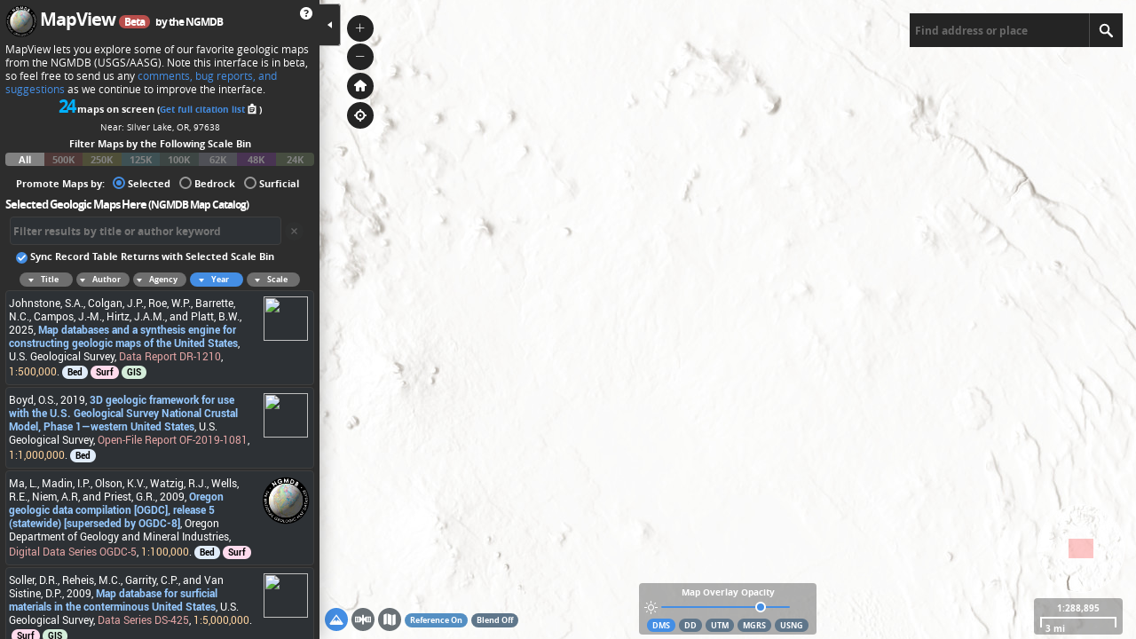

--- FILE ---
content_type: text/html; charset=UTF-8
request_url: https://ngmdb.usgs.gov/mapview/?center=-120.5,43.5&zoom=11
body_size: 5517
content:
<!DOCTYPE html>
<html id='top' lang='en'>
<head>
    <!-- DAP Google Tag Manager -->
    <script>(function(w,d,s,l,i){w[l]=w[l]||[];w[l].push({'gtm.start':
        new Date().getTime(),event:'gtm.js'});var f=d.getElementsByTagName(s)[0],
        j=d.createElement(s),dl=l!='dataLayer'?'&l='+l:'';j.async=true;j.src=
        'https://www.googletagmanager.com/gtm.js?id='+i+dl;f.parentNode.insertBefore(j,f);
        })(window,document,'script','dataLayer','GTM-TKQR8KP');
    </script>
    <!-- End Google Tag Manager -->
    <!-- NGMDB Google Tag Manager -->
    <script>(function(w,d,s,l,i){w[l]=w[l]||[];w[l].push({'gtm.start':
      new Date().getTime(),event:'gtm.js'});var f=d.getElementsByTagName(s)[0],
      j=d.createElement(s),dl=l!='dataLayer'?'&l='+l:'';j.async=true;j.src=
      'https://www.googletagmanager.com/gtm.js?id='+i+dl;f.parentNode.insertBefore(j,f);
      })(window,document,'script','dataLayer','GTM-PS528D5N');
    </script>
    <!-- End Google Tag Manager -->
    <meta charset='utf-8' />
    <meta content='initial-scale=1.0, maximum-scale=1.0, user-scalable=no' name='viewport'>

    <link rel='shortcut icon' href='assets/images/favicon.ico' type='image/x-icon'>
    <meta content='Explore, interact, and download geologic maps from the USGS National Geologic Map Database.'
        name='description'>
    <meta content='USGS, national, geologic map, geology, map, database, ngmdb' name='keywords'>
    <meta content='MapView | NGMDB Geologic Map Explorer'>
    <meta content='http://ngmdb.usgs.gov/mapview/'>
    <meta content='USGS MapView'>
    <meta content='https://ngmdb.usgs.gov/mapview/assets/images/logo.png'>
    <link href='assets/images/mvAppleSm.png' rel='apple-touch-icon' sizes='30x30'>
    <link href='assets/images/mvAppleMd.png' rel='apple-touch-icon' sizes='75x75'>
    <link href='assets/images/mvAppleLg.png' rel='apple-touch-icon' sizes='120x120'>
    <link href='assets/images/mvAppleXLg.png' rel='apple-touch-icon' sizes='152x152'>
    <meta content='website'>
    <!--[if lt IE 9 ]><script type="text/javascript">window.location = './browser/';</script><![endif]-->
    <link rel="stylesheet" href="https://js.arcgis.com/4.18/esri/themes/dark/main.css" />
    <link href="https://api.mapbox.com/mapbox-assembly/v0.24.0/assembly.min.css" rel="stylesheet">
    <script async defer src="https://api.mapbox.com/mapbox-assembly/v0.24.0/assembly.js"></script>
    <link href='assets/css/viewer.css' rel='stylesheet' type='text/css'>
    <link href='assets/css/fonts.css' rel='stylesheet' type='text/css'>

    <script src="https://ajax.googleapis.com/ajax/libs/jquery/3.5.1/jquery.min.js"></script>
    <script src="https://code.jquery.com/ui/1.12.1/jquery-ui.min.js"
        integrity="sha256-VazP97ZCwtekAsvgPBSUwPFKdrwD3unUfSGVYrahUqU=" crossorigin="anonymous"></script>
    <script type="application/javascript" src="assets/js/inobounce.min.js"></script>
    <script type="text/javascript" src="https://js.arcgis.com/4.18/"></script>
    <script type="text/javascript" src="assets/js/mv.controls.min.js"></script>
    <title>MapView (beta) | NGMDB</title>
    <script type="application/ld+json">
        {
            "@context": "http://schema.org",
            "@type": "WebApplication",
            "applicationCategory": "Web mapping",
            "name": "MapView",
            "url": "https://ngmdb.usgs.gov/mapview/",
            "about": "MapView, from the USGS Naitonal Geologic Map Database, lets you explore, interact, and download geologic maps from the USGS free of charge.",
            "softwareVersion": "2.0.0",
            "image": "https://ngmdb.usgs.gov/mapview/assets/images/logo.png",
            "author": "Christopher Garrity",
            "publisher": "U.S. Geological Survey",
            "featureList": ["map visualization", "map download", "map exploration", "metadata exploration"],
            "operatingSystem": ["Windows 7", "iOS 6", "OSX 10"],
            "softwareRequirements": ["Android 4.4+", "Chrome 21+", "Edge 12+", "Firefox 28+", "IE 11+"],
            "availableOnDevice": ["Android", "Windows", "iOS", "macOS"],
            "softwareHelp": "https://ngmdb.usgs.gov/maps/mapview/help",
            "keywords": "USGS, national, geologic map, geology, map, database, ngmdb",
            "spatialCoverage": "U.S."
        }
    </script>
</head>
<body>
    <noscript><iframe sandbox src="https://www.googletagmanager.com/ns.html?id=GTM-TKQR8KP" height="0" width="0" style="display:none;visibility:hidden"></iframe></noscript>
    <div id="overlay" class="bg-darken75"></div>
    <div class='splash bg-gray-dark absolute' id='splash' style="max-width: 425px;">
        <div class='splashText'>
            <h2 class='txt-l txt-bold color-white pt6'><a href="https://ngmdb.usgs.gov" target="_blank"><img
                        class="h36 w36 mr3" src="assets/images/logo.png"></a>MapView <span
                    class='bg-red color-white inline-block px6 txt-xs txt-bold round-full mr6'
                    style='font-size: 12px;'>Beta</span></h2>
            <p class="mt12">Welcome to the new mapView (beta)! This version of mapView uses a modern codebase and a
                redesigned interface that incorporates many of your comments and suggestions. We welcome your feedback
                as we continue to add content and functionality to the interface. Look for many more features coming
                soon. We hope you enjoy exploring these maps from the USGS/AASG in mapView!</p>
            <p class="pt3 pr12 txt-bold" style="text-align: right;">- the MapView team</p>
            <p class="pb12"><a href="https://usgs.gov" target="_blank"><img class="pt6"
                        src="assets/images/usgsLogoLight.svg" style="width: 70px;"></a><span class='fr'
                    style="margin-top: 20px;">Build &ndash; 2.0.0 - Beta</span></p>
        </div>
    </div>
    <div id="contain" class="flex-parent viewport-full relative clip">
        <div id="menuPanel" class="w-full w360-mm absolute static-mm left bottom">
            <div class='flex-parent flex-parent--column viewport-half h-full-mm hmax-full bg-gray-dark color-white'>
                <div class="minimizer flex-parent flex-parent--row-reverse cursor-pointer bg-gray-dark mr-neg24 none">
                    <svg aria-labelledby='title' id="minimize"
                        class="icon minimize active inline align-b ml3 cursor-pointer"
                        style="width:24px;height:48px;border: 1px solid #ababab;border-left:none;border-top-right-radius: 4px;border-bottom-right-radius: 4px;"
                        onclick="minimize();">
                        <title id='title' lang='en'>Hide Records Table</title>
                        <use xlink:href="#icon-caret-left"></use>
                    </svg><svg aria-labelledby='title' id="minimize"
                        class="none icon expand inline align-b ml3 cursor-pointer"
                        style="width:24px;height:48px;border: 1px solid #ababab;border-left:none;border-top-right-radius: 4px;border-bottom-right-radius: 4px;"
                        onclick="minimize();">
                        <title id='title' lang='en'>Show Records Table</title>
                        <use xlink:href="#icon-caret-right"></use>
                    </svg></div>
                <div class='flex-child flex-child--grow px6 py6 scroll-auto recordTable'>
                    <h2 class='txt-l txt-bold'><a href="https://ngmdb.usgs.gov" target="_blank"><img class="h36 w36 mr3"
                                src="assets/images/logo.png"></a>MapView <span
                            class='bg-red color-white inline-block px6 txt-xs txt-bold round-full mr6'
                            style='font-size: 12px;'>Beta</span><span class='txt-s'>by the <a class='link link--white'
                                target="_blank" href="https://ngmdb.usgs.gov/">NGMDB</a></span>
                        <svg aria-labelledby='title' id="helpMod" class="fr icon info inline align-b ml3 cursor-pointer"
                            style="width:18px;height:18px;" onclick="helpMod();">
                            <title id='title' lang='en'>Help</title>
                            <use xlink:href="#icon-question"></use>
                        </svg>
                    </h2>
                    <p class='txt-s mt6 noselect'>MapView lets you explore some of our favorite geologic maps from the
                        NGMDB (USGS/AASG). Note this interface is in beta, so feel free to send us any <a
                            class='link link--blue-light' target="_blank"
                            href="https://ngmdb.usgs.gov/ngm-bin/comments.pl?r=mv">comments, bug reports, and
                            suggestions</a> as we continue to improve the interface.</p>
                    <div id="counters" class="align-center">
                        <h4 class="viewinfo txt-bold mt3"><span class="txt-l color-blue-light mapCount"
                                style="letter-spacing: -2px; line-height: 12px;">0</span> maps <span class="recGeom">on
                                screen</span><span class="txt-bold txt-xs">&nbsp;(<a class="link link--blue hitlist"
                                    target="_blank">Get full citation list<svg class='icon link color-white inline'
                                        style='width:16px;height:16px;vertical-align:sub'>
                                        <use xlink:href='#icon-clipboard'></use>
                                    </svg></a>)</span></h4>
                    </div>
                    <div class="align-center txt-s mx-auto">
                        <span class='reverse'></span>
                        <span class="location txt-xs"></span>
                    </div>
                    <div id="legend" class="round pt3 pb3 txt-s filter">
                        <span class="block mb3 panelHeader align-center"><strong class="">Filter Maps by the Following
                                Scale Bin</strong></span>
                        <div id='scaleBins' class="grid mb3">
                            <div class="col txt-bold align-center sBin round-l active Auto" data-id="mvCacheAll"
                                data-bin="Auto" style="background-color: rgba(186, 186, 186, 0.6);"
                                title="Show all maps">All</div>
                            <div class="col txt-bold align-center sBin 500K" data-id="mvCache500K" data-bin="1"
                                style="background-color: rgba(189, 98, 90, 0.6);" title="Show ~500K maps">500K</div>
                            <div class="col txt-bold align-center sBin 250K" data-id="mvCache250K" data-bin="2"
                                style="background-color: rgba(189, 187, 94, 0.6);" title="Show ~250K maps">250K</div>
                            <div class="col txt-bold align-center sBin 125K" data-id="mvCache125K" data-bin="3"
                                style="background-color: rgba(119, 196, 211, 0.6);" title="Show ~125K maps">125K</div>
                            <div class="col txt-bold align-center 100K sBin" data-id="mvCache100K" data-bin="4"
                                style="background-color: rgb(113, 152, 141, 0.6);" title="Show ~100K maps">100K</div>
                            <div class="col txt-bold align-center 62K sBin" data-id="mvCache63K" data-bin="5"
                                style="background-color: rgb(130, 133, 148);" title="Show ~62K maps">62K</div>
                            <div class="col txt-bold align-center sBin" data-id="mvCache48K" data-bin="6"
                                style="background-color: rgba(163, 75, 203, 0.6);" title="Show all maps">48K</div>
                            <div class="col txt-bold align-center sBin round-r" data-id="mvCache24K" data-bin="7"
                                style="background-color: rgba(148, 181, 126, 0.6);" title="Show all maps">24K</div>
                        </div>
                    </div>
                    <div id='unitDetail' class='mt6 none'>
                        <div class='txt-l txt-bold sub'>Geologic Units Here <span class='txt-s'>(<a
                                    class='link link--white mrData' href="https://mrdata.usgs.gov/catalog/api.php"
                                    target="_blank">USGS MRData API Catalog</a>)</span><button id='getUnits'
                                class='shrink fr mr6' onclick='collapseInfo(this, "#unitInfo");'></button>
                        </div>
                        <div id='unitInfo' class='txt-s'></div>
                    </div>
                    <div id="promoters" class="align-center filter">
                        <div>
                            <span class="panelHeader txt-bold mr6"
                                title="Maps to be promoted to top in areas of overlap">Promote Maps by: </span>
                            <label id='syncRecs' class='radio-container txt-bold mr6'>
                                <input name='radio-basic' type='radio' id='getNew' data-id='Newest' checked>
                                <div class='radio mr3' title="Move selected maps to the top"></div>Selected
                            </label>
                            <label id='syncRecs' class='radio-container txt-bold mr6'>
                                <input name='radio-basic' type='radio' id='getBed' data-id='Bedrock'>
                                <div class='radio mr3' title="Move bedrock maps to the top"></div>
                                Bedrock
                            </label>
                            <label id='syncRecs' class='radio-container txt-bold mr6'>
                                <input name='radio-basic' type='radio' id='getSurf' data-id='Surficial'>
                                <div class='radio mr3' title="Move surficial maps to the top"></div>
                                Surficial
                            </label>
                        </div>
                    </div>
                    <div id='mapDetail' class=''>
                        <div class='txt-l txt-bold sub'>Selected Geologic Maps Here <span class='txt-s'>(<a
                                    class='link link--white mrData'
                                    href="https://ngmdb.usgs.gov/ngm-bin/ngm_compsearch.pl" target="_blank">NGMDB Map
                                    Catalog</a>)</span>
                        </div>
                        <fieldset class="align-center filter" style="width: 98%;">
                            <input class="txt-bold input--s border round projSite px3 my3" id="feature-filter"
                                type="text" placeholder="Filter results by title or author keyword">
                            <div id="filterReset" class="flex-parent-inline py3 px3"><svg id="filtClear" class="icon">
                                    <use xlink:href="#icon-close"></use>
                                </svg></div>
                        </fieldset>
                        <label id='syncRecs' class='checkbox-container ml12 txt-bold filter'>
                            <input type='checkbox' id='getScale' checked>
                            <div id='scaleHandle' class='checkbox mr3 checkbox--s-label checkbox--blue'>
                                <svg class='icon'>
                                    <use xlink:href='#icon-check'></use>
                                </svg>
                            </div>Sync Record Table Returns with Selected Scale Bin
                        </label>
                        <div id='sorters' class='align-center mb3 mt-neg3'>
                            <button id='Title' title='Sort records by map title' data-id='title'
                                class='btn sorter btn--xs'>
                                <svg class="arrowDwn align-middle ml-neg12 w18 h18">
                                    <use xlink:href="#icon-caret-down" style="fill:white;"></use>
                                </svg>
                                <svg class="arrowUp align-middle ml-neg12 w18 h18 none">
                                    <use xlink:href="#icon-caret-up" style="fill:white;"></use>
                                </svg>Title</button>
                            <button id='Authors' title='Sort records by map authors' data-id='authors'
                                class='btn sorter btn--xs'>
                                <svg class="arrowDwn align-middle ml-neg12 w18 h18">
                                    <use xlink:href="#icon-caret-down" style="fill:white;"></use>
                                </svg>
                                <svg class="arrowUp align-middle ml-neg12 w18 h18 none">
                                    <use xlink:href="#icon-caret-up" style="fill:white;"></use>
                                </svg>Author</button>
                            <button id='Publisher' title='Sort records by map publisher' data-id='publisher'
                                class='btn sorter btn--xs'><svg class="arrowDwn align-middle ml-neg12 w18 h18">
                                    <use xlink:href="#icon-caret-down" style="fill:white;"></use>
                                </svg>
                                <svg class="arrowUp align-middle ml-neg12 w18 h18 none">
                                    <use xlink:href="#icon-caret-up" style="fill:white;"></use>
                                </svg>Agency</button>
                            <button id='Year' title='Sort records by map year' data-id='year'
                                class='btn sorter btn--xs activeSort'><svg
                                    class="arrowDwn align-middle ml-neg12 w18 h18">
                                    <use xlink:href="#icon-caret-down" style="fill:white;"></use>
                                </svg>
                                <svg class="arrowUp align-middle ml-neg12 w18 h18 none">
                                    <use xlink:href="#icon-caret-up" style="fill:white;"></use>
                                </svg>Year</button>
                            <button id='Scale' title='Sort records by map scale' data-id='scale'
                                class='btn sorter btn--xs'><svg class="arrowDwn align-middle ml-neg12 w18 h18">
                                    <use xlink:href="#icon-caret-down" style="fill:white;"></use>
                                </svg>
                                <svg class="arrowUp align-middle ml-neg12 w18 h18 none">
                                    <use xlink:href="#icon-caret-up" style="fill:white;"></use>
                                </svg>Scale</button>
                        </div>
                        <div id="pagerTop" class="longList txt-s txt-bold align-center mb3 none noselect mt6"><button
                                id='prevTop' title='Next set of records'
                                class='pgPrev btn btn--xs paginate ml3 fl'>Prev</button>Showing <span
                                class="pageStart"></span>&ndash;<span class="pageLimit"></span> of <span
                                class="mapCount"></span> records.<button id='nextTop' title='Next set of records'
                                class='pgNext btn btn--xs paginate mr3 fr'>Next</button></div>
                        <div id="feature-listing" class="flex-parent flex-parent--column active"></div>
                        <div id="pagerBottom" class="longList txt-s txt-bold align-center mb3 none noselect"><button
                                id='prevBot' title='Next set of records' class='pgPrev btn btn--xs paginate ml3 fl'
                                onclick='scrollRecTable();'>Prev</button>Showing <span
                                class="pageStart"></span>&ndash;<span class="pageLimit"></span> of <span
                                class="mapCount"></span> records.<button id='nextBot' title='Next set of records'
                                class='pgNext btn btn--xs paginate mr3 fr' onclick='scrollRecTable();'>Next</button>
                        </div>
                    </div>
                </div>
            </div>
        </div>
        <div id="contained" class='relative flex-child flex-child--grow viewport-half viewport-full-mm'>
            <div id='loader'
                class='flex-parent--center-cross flex-parent--center-main absolute right left loading loading-dark z5'>
            </div>
            <div id='zui' class="none h-full">
                <button class='absolute top right px3 py3 zuiPop mt18' title='Pop-out inspect window'><svg
                        class='icon link color-white w16 h16 align-middle'>
                        <use xlink:href='#icon-depart'></use>
                    </svg></button>
                <button class='absolute top right px3 py3 zuiClose mt18 mr12' title='Close' onclick='clearZui();'><svg
                        class='icon link color-white w16 h16 align-middle'>
                        <use xlink:href='#icon-close'></use>
                    </svg></button>
                <iframe id="zuiMap" class="flex-child--grow mx12" frameborder="0" scrolling="yes"
                    onload="zuiReturned();" loading="lazy"></iframe>
            </div>
            <div id='baseMaps' class='txt-bold ml6 mb3 absolute bottom left none'>
                <button id='hillBase' data-id='hillshade' class='txt-sm btn active basemap'
                    title='Show hillshade base'><svg class='icon link color-white w16 h16 align-middle'>
                        <use xlink:href='#icon-mountain'></use>
                    </svg></button>
                <button id='satBase' data-id='satellite' class='txt-sm btn basemap' title='Show satellite base'
                    style="cursor: pointer;"><svg class='icon link color-white w16 h16 align-middle'>
                        <use xlink:href='#icon-satellite'></use>
                    </svg></button>
                <button id='topoBase' data-id='usaTopo' class='txt-sm btn basemap' title='Show topo maps'
                    style="cursor: pointer;"><svg class='icon link color-white w16 h16 align-middle'>
                        <use xlink:href='#icon-map'></use>
                    </svg></button>
                <button id='showReference' class='txt-sm btn active' title='Toggle cultural layer on/off'>Reference
                    On</button>
                <button id='showBlend' class='txt-sm btn' title='Turn map/hillshade fusion on/off'>Blend Off</button>
            </div>
            <div id='mouseCoord'
                class='round py3 px6 align-center flex-parent--center-cross flex-parent--center-main absolute right left none'>
                <div id="mapOpacity" class="txt-s">
                    <span class="block align-center txt-bold opHeader" style="font-size: 10px;">Map Overlay
                        Opacity</span>
                    <div class='range range--blue range--s pr24 mb3'>
                        <span aria-hidden="true" class="esri-icon-environment-settings pr3"></span>
                        <input type='range' id="opSlide" name="map opacity" min="0" max="100" value="80" />
                    </div>
                </div>
                <div id='scale' class='none txt-s txt-bold color-white align-center pb3'></div>
                <div id='coords' class="txt-bold"></div>
                <div id='coordSelect'>
                    <button class='setCoord txt-sm btn active dms' title="View in Degrees Mintues Seconds">DMS</button>
                    <button class='setCoord txt-sm btn dd' title="View in Decimal Degrees">DD</button>
                    <button class='setCoord txt-sm btn utm' title="View in Universal Transverse Mercator">UTM</button>
                    <button class='setCoord txt-sm btn mgrs'
                        title="View in Military Grid Reference System">MGRS</button>
                    <button class='setCoord txt-sm btn usng' title="View in U.S. National Grid">USNG</button>
                </div>
            </div>
            <div id='viewDiv'></div>
            <div id="overviewDiv" class="none">
                <div id="extentDiv"></div>
            </div>
        </div>
    </div>
    <div id='modal' class='modal-wrapper bg-darken75 none' aria-hidden='true'>
        <div class='flex-parent flex-parent--center-main'>
            <div class='flex-child bg-gray-dark round relative' style='max-width: 500px;'>
                <button class='absolute top right px12 py12 modClose' onclick='clearMod();'><svg
                        class='icon link color-white w24 h24 align-middle'>
                        <use xlink:href='#icon-close'></use>
                    </svg></button>
                <div class='px24 py24'>
                    <div class='txt-bold txt-m mb6 color-white'><img class="h36 w36 mr3"
                            src="assets/images/logo.png"><span id='modTitle'
                            style="font-size: 16px;line-height: 32px;"></span></div>
                    <div class='hr-gray-dark mt0'></div>
                    <div id='modBody' class='txt-s color-white'></div>
                </div>
            </div>
        </div>
    </div>
</body>
</html>

--- FILE ---
content_type: text/css; charset=utf-8
request_url: https://api.mapbox.com/mapbox-assembly/v0.24.0/assembly.min.css
body_size: 23657
content:
@-webkit-keyframes pulse{0%{-webkit-transform:scale(.5);transform:scale(.5);opacity:0}45%{opacity:.5}90%,to{-webkit-transform:scale(1.25);transform:scale(1.25);opacity:0}}@keyframes pulse{0%{-webkit-transform:scale(.5);transform:scale(.5);opacity:0}45%{opacity:.5}90%,to{-webkit-transform:scale(1.25);transform:scale(1.25);opacity:0}}@-webkit-keyframes spin{0%{-webkit-transform:rotate(0deg);transform:rotate(0deg)}to{-webkit-transform:rotate(360deg);transform:rotate(360deg)}}@keyframes spin{0%{-webkit-transform:rotate(0deg);transform:rotate(0deg)}to{-webkit-transform:rotate(360deg);transform:rotate(360deg)}}@-webkit-keyframes fadein{0%{opacity:0}to{opacity:1}}@keyframes fadein{0%{opacity:0}to{opacity:1}}@-webkit-keyframes fadeinout{0%,to{opacity:0}50%{opacity:1}}@keyframes fadeinout{0%,to{opacity:0}50%{opacity:1}}@-webkit-keyframes shake{0%,to{-webkit-transform:translate3d(0,0,0);transform:translate3d(0,0,0)}10%,30%,50%,70%,90%{-webkit-transform:translate3d(-12px,0,0);transform:translate3d(-12px,0,0)}20%,40%,60%,80%{-webkit-transform:translate3d(12px,0,0);transform:translate3d(12px,0,0)}}@keyframes shake{0%,to{-webkit-transform:translate3d(0,0,0);transform:translate3d(0,0,0)}10%,30%,50%,70%,90%{-webkit-transform:translate3d(-12px,0,0);transform:translate3d(-12px,0,0)}20%,40%,60%,80%{-webkit-transform:translate3d(12px,0,0);transform:translate3d(12px,0,0)}}a,abbr,acronym,address,applet,article,aside,audio,b,big,blockquote,canvas,caption,center,cite,code,dd,del,details,dfn,div,dl,dt,em,embed,fieldset,figcaption,figure,footer,form,h1,h2,h3,h4,h5,h6,header,hgroup,html,i,iframe,ins,kbd,label,legend,li,mark,menu,nav,object,ol,output,p,pre,q,ruby,s,samp,section,small,span,strike,strong,sub,summary,sup,table,tbody,td,tfoot,th,thead,time,tr,tt,u,ul,var,video{margin:0;padding:0;border:0;font-size:100%;vertical-align:baseline}body{padding:0;vertical-align:baseline}img{padding:0;font-size:100%}article,aside,details,figcaption,figure,footer,header,hgroup,main,menu,nav,section{display:block}html{box-sizing:border-box}h1,h2,h3,h4,h5,h6{font-weight:400}*,::after,::before,:after,:before{box-sizing:inherit}ol,ul{list-style:none}blockquote,q{quotes:none}blockquote:after,blockquote:before,q:after,q:before{content:none}table{border-collapse:collapse;border-spacing:0}body,button,hr,img{margin:0;border:0}button{background:0 0;color:inherit;font:inherit;padding:0;width:auto;text-align:left;-webkit-appearance:none;-moz-appearance:none;appearance:none;-webkit-user-select:none;-moz-user-select:none;-ms-user-select:none;user-select:none;cursor:pointer;border-radius:0}button:disabled{cursor:default}button::-moz-focus-inner{padding:0;border:0}a,abbr{text-decoration:none}svg{display:inline-block}a{color:inherit}img{max-width:100%;vertical-align:top}video{width:100%;height:auto}q::after,q::before{content:''}legend,pre{display:block}pre{white-space:pre-wrap;-moz-tab-size:2;tab-size:2}legend{width:100%}[data-assembly-focus-control] :focus{outline:0}[data-assembly-focus-control=visible] :focus{box-shadow:0 0 0 3px rgba(137,199,216,.65);transition:box-shadow .125s}[data-assembly-focus-control=visible] input:focus+.checkbox,[data-assembly-focus-control=visible] input:focus+.radio,[data-assembly-focus-control=visible] input:focus+.switch,[data-assembly-focus-control=visible] input:focus+.toggle{box-shadow:0 0 0 3px rgba(137,199,216,.65)}[data-assembly-focus-control=visible] .range{box-shadow:none}[data-assembly-focus-control=visible] .range:focus::-webkit-slider-thumb{box-shadow:0 0 0 3px rgba(137,199,216,.65)}[data-assembly-focus-control=visible] .range:focus::-ms-fill-upper{box-shadow:0 0 0 3px rgba(137,199,216,.65)}[data-assembly-focus-control=visible] .range:focus::-ms-fill-lower{box-shadow:0 0 0 3px rgba(137,199,216,.65)}[data-assembly-focus-control=visible] .range:focus::-ms-thumb{box-shadow:0 0 0 3px rgba(137,199,216,.65)}[data-assembly-focus-control=visible] .range:focus::-moz-range-thumb{box-shadow:0 0 0 3px rgba(137,199,216,.65)}[data-assembly-focus-control] .range::-moz-focus-outer{border:0}@font-face{font-family:'Open Sans';font-weight:400;src:url(https://api.mapbox.com/mapbox-assembly/fonts/opensans-regular.v1.woff2) format('woff2'),url(https://api.mapbox.com/mapbox-assembly/fonts/opensans-regular.v1.woff) format('woff')}@font-face{font-family:'Open Sans';font-weight:300;src:url(https://api.mapbox.com/mapbox-assembly/fonts/opensans-light.v1.woff2) format('woff2'),url(https://api.mapbox.com/mapbox-assembly/fonts/opensans-light.v1.woff) format('woff')}@font-face{font-family:'Open Sans';font-style:italic;src:url(https://api.mapbox.com/mapbox-assembly/fonts/opensans-italic.v1.woff2) format('woff2'),url(https://api.mapbox.com/mapbox-assembly/fonts/opensans-italic.v1.woff) format('woff')}@font-face{font-family:'Open Sans';font-weight:700;src:url(https://api.mapbox.com/mapbox-assembly/fonts/opensans-bold.v1.woff2) format('woff2'),url(https://api.mapbox.com/mapbox-assembly/fonts/opensans-bold.v1.woff) format('woff')}@font-face{font-family:'Open Sans';font-weight:700;font-style:italic;src:url(https://api.mapbox.com/mapbox-assembly/fonts/opensans-bolditalic.v1.woff2) format('woff2'),url(https://api.mapbox.com/mapbox-assembly/fonts/opensans-bolditalic.v1.woff) format('woff')}.prose table:not(.unprose),.table{width:100%;background-color:transparent;border-spacing:0;border-collapse:separate;border:1px solid #ccc;border-radius:4px}.prose table:not(.unprose){margin-bottom:18px}.prose table td:not(.unprose),.prose table th:not(.unprose),.table td,.table th{text-align:left;vertical-align:top;padding:12px;border-style:solid;border-color:#ccc;border-left-width:1px;border-bottom-width:1px}.prose table td:first-child:not(.unprose),.prose table th:first-child:not(.unprose),.table td:first-child,.table th:first-child{border-left-width:0}.prose table :not(thead) tr:last-of-type td:not(.unprose),.prose table :not(thead) tr:last-of-type th:not(.unprose),.table :not(thead) tr:last-of-type td,.table :not(thead) tr:last-of-type th{border-bottom-width:0}.prose--dark table:not(.unprose),.table--dark{background:0 0;border-color:#fff;color:#fff}.prose--dark td:not(.unprose),.prose--dark th:not(.unprose),.table--dark td,.table--dark th{border-bottom-color:#fff}.table--dark th+td{border-left-color:#fff}.table--fixed{table-layout:fixed}.btn{display:inline-block;font-weight:700;background-color:#448ee4;font-size:12px;color:#fff;border-radius:18px;padding:6px 18px;text-align:center;transition:background-color .125s,border-color .125s,color .125s}.btn--stroke{background-color:transparent;box-shadow:inset 0 0 0 1px currentColor;color:#448ee4}.btn--stroke--2{box-shadow:inset 0 0 0 2px currentColor}.btn--s{font-size:10px;line-height:18px;padding:3px 12px;border-radius:15px}.btn.is-active,.btn:hover{background-color:#346db0}.btn--stroke.is-active,.btn--stroke:hover{background-color:transparent;color:#346db0}.btn.btn--stroke:disabled,.btn:disabled{pointer-events:none;color:rgba(127,127,127,.45)}.btn:disabled{background-color:rgba(127,127,127,.25);box-shadow:none}.btn.btn--stroke:disabled{background-color:transparent;box-shadow:inset 0 0 0 1px rgba(127,127,127,.45)}.btn.btn--stroke--2:disabled{box-shadow:inset 0 0 0 2px rgba(127,127,127,.45)}.btn--pill-stroke{position:relative}.btn--pill-stroke.is-active,.btn--pill-stroke:hover{z-index:2}.btn.btn--pill-hc{border-radius:0!important}.btn.btn--pill-hl{border-top-right-radius:0!important;border-bottom-right-radius:0!important}.btn.btn--pill-hr{border-top-left-radius:0!important;border-bottom-left-radius:0!important}.btn.btn--pill-hc:not(.btn--pill-stroke),.btn.btn--pill-hr:not(.btn--pill-stroke){margin-left:1px}.btn.btn--pill-vc{border-radius:0!important;display:block;width:100%}.btn.btn--pill-vt{border-bottom-right-radius:0!important;border-bottom-left-radius:0!important;display:block;width:100%}.btn.btn--pill-vb{border-top-right-radius:0!important;border-top-left-radius:0!important;display:block;width:100%}.btn.btn--pill-vb:not(.btn--pill-stroke),.btn.btn--pill-vc:not(.btn--pill-stroke){margin-top:1px}.btn--pill-stroke.btn--pill-hc{margin-left:-1px;margin-right:0}.btn--pill-stroke.btn--pill-hr{margin-left:-1px}.btn--pill-stroke.btn--pill-vc{margin-top:-1px;margin-bottom:0}.btn--pill-stroke.btn--pill-vb{margin-top:-1px}.btn--pill-stroke.btn--stroke--2.btn--pill-hc{margin-left:-2px;margin-right:0}.btn--pill-stroke.btn--stroke--2.btn--pill-hr{margin-left:-2px}.btn--pill-stroke.btn--stroke--2.btn--pill-vc{margin-top:-2px;margin-bottom:0}.btn--pill-stroke.btn--stroke--2.btn--pill-vb{margin-top:-2px}.link{cursor:pointer;color:#448ee4;transition:color .125s}.link.is-active,.link:hover{color:#346db0}.link:disabled{pointer-events:none;cursor:default;color:rgba(127,127,127,.45)}.fieldset{font-family:inherit;background:0 0;border:0;margin:0;padding:0;box-shadow:none}.fieldset,.input{-webkit-appearance:none;-moz-appearance:none;appearance:none}.input,.select,.textarea{font-family:inherit;background:0 0;border:0;margin:0}.textarea{-webkit-appearance:none;-moz-appearance:none;appearance:none}.input,.textarea{padding:6px 12px}.input,.select,.textarea{box-shadow:inset 0 0 0 1px #ccc;border-radius:4px;transition:background-color .125s,box-shadow .125s;display:block;width:100%}.input:focus,.select:focus,.textarea:focus{box-shadow:inset 0 0 0 1px #448ee4}.input::-webkit-input-placeholder,.textarea::-webkit-input-placeholder{color:rgba(127,127,127,.45)}.input:-ms-input-placeholder,.textarea:-ms-input-placeholder{color:rgba(127,127,127,.45)}.input::placeholder,.textarea::placeholder{color:rgba(127,127,127,.45)}.input::-ms-clear,.input::-ms-reveal{display:none;width:0;height:0}.input[type=search]{-webkit-appearance:none;-moz-appearance:none;appearance:none}.input[type=search]::-webkit-search-cancel-button,.input[type=search]::-webkit-search-decoration{-webkit-appearance:none;appearance:none}.input--s{font-size:12px;line-height:18px;padding:3px 6px}.textarea{resize:vertical;overflow:auto}.textarea--s{font-size:12px;line-height:18px;padding:3px 6px}.input:disabled,.textarea:disabled{pointer-events:none;color:rgba(0,0,0,.5);background-color:rgba(127,127,127,.1)}.input:disabled,.select:disabled,.textarea:disabled{box-shadow:inset 0 0 0 1px rgba(127,127,127,.25)}.input[readonly],.textarea[readonly]{background-color:rgba(127,127,127,.1)}.select-container{display:-webkit-inline-flex;display:inline-flex;position:relative;-webkit-align-items:center;align-items:center}.select{-webkit-appearance:none;-moz-appearance:none;appearance:none;background-color:transparent;font-size:15px;line-height:24px;color:currentColor;padding:6px 30px 6px 12px;cursor:pointer}.select-arrow{position:absolute;right:12px;top:calc(50% - 1px);pointer-events:none;border-left:4px solid transparent;border-right:4px solid transparent;border-top:5px solid #ccc;width:8px;height:8px;margin-top:-1px;transition:border-top-color .125s}.select:focus+.select-arrow{border-top-color:#448ee4}.select option{background-color:#fff;color:rgba(0,0,0,.75)}.select option:disabled{color:rgba(0,0,0,.25)}.select::-ms-expand{display:none}@media all and (-ms-high-contrast:active){.select:focus::-ms-value{background-color:transparent;color:inherit}}@media all and (-ms-high-contrast:none){.select:focus::-ms-value{background-color:transparent;color:inherit}}.select--s{font-size:12px;line-height:18px;padding:3px 24px 3px 6px}.select--s+.select-arrow{right:8px}.select:disabled{pointer-events:none;color:rgba(0,0,0,.25);background-color:rgba(127,127,127,.25);border-color:transparent}.select:disabled+.select-arrow{border-top-color:rgba(0,0,0,.25)}.range{display:-webkit-flex;display:flex;-webkit-align-items:center;align-items:center;height:36px}.range>input{-webkit-appearance:none;-moz-appearance:none;appearance:none;width:100%;padding:0;margin:0;border:0;background:0 0}.range>input::-webkit-slider-runnable-track{width:100%;height:4px;padding:0;border:0;border-radius:2px;background:currentColor;vertical-align:middle;cursor:pointer;box-shadow:none}.range>input::-moz-range-track{width:100%;height:4px;padding:0;border:0;border-radius:2px;background:currentColor;vertical-align:middle;cursor:pointer;box-shadow:none}.range>input::-ms-track{width:100%;height:4px;cursor:pointer;background:0 0;border-color:transparent;border-width:12px 0;color:transparent}.range>input::-ms-fill-lower{background:currentColor;border:0;box-shadow:none;border-radius:2px}.range>input::-ms-fill-upper{background:currentColor;border:0;box-shadow:none;border-radius:2px}.range>input::-webkit-slider-thumb{box-sizing:border-box;transition:background .125s;-webkit-appearance:none;appearance:none;box-shadow:none;width:20px;height:20px;margin-top:-8px;border-radius:50%;border:2px solid currentColor;background:#fff;cursor:pointer}.range>input::-moz-range-thumb{box-sizing:border-box;transition:background .125s;width:20px;height:20px;border-radius:50%;border:2px solid currentColor;background:#fff;cursor:pointer}.range>input::-ms-thumb{box-sizing:border-box;transition:background .125s;width:20px;height:20px;margin-top:0;border-radius:50%;border:2px solid currentColor;background:#fff;cursor:pointer}.range--s{height:24px}.range--s>input::-webkit-slider-runnable-track{height:2px}.range.range--s>input::-moz-range-track{height:2px}.range.range--s>input::-ms-track{border-width:9px 0;height:2px}.range--s>input::-webkit-slider-thumb{width:12px;height:12px;margin-top:-5px}.range--s>input::-moz-range-thumb{width:12px;height:12px;margin-top:-5px}.range--s>input::-ms-thumb{width:12px;height:12px;margin-top:0}.range>input:disabled::-webkit-slider-runnable-track{background:rgba(127,127,127,.25)}.range>input:disabled::-moz-range-track{background:rgba(127,127,127,.25)}.range>input:disabled::-ms-fill-upper{background:rgba(127,127,127,.25)}.range>input:disabled::-ms-fill-lower{background:rgba(127,127,127,.25)}.range>input:disabled::-webkit-slider-thumb{border-color:rgba(127,127,127,.25);background:#f2f2f2}.range>input:disabled::-ms-thumb{border-color:rgba(127,127,127,.25);background:#f2f2f2}.range>input:disabled::-moz-range-thumb{border-color:rgba(127,127,127,.25);background:#f2f2f2}.checkbox-container,.radio-container,.switch-container{-webkit-user-select:none;-moz-user-select:none;-ms-user-select:none;user-select:none;display:-webkit-inline-flex;display:inline-flex}.checkbox-container>input,.radio-container>input,.switch-container>input,.toggle-container>input{border:0;clip:rect(0 0 0 0);height:1px;margin:-1px;overflow:hidden;padding:0;position:absolute;width:1px;white-space:nowrap}.checkbox{cursor:pointer;top:3px;-webkit-flex-shrink:0;flex-shrink:0;width:18px;height:18px;border-radius:4px;position:relative;border-width:2px;border-style:solid}.checkbox,.radio{transition:color .125s,border .125s,background-color .125s}.radio{cursor:pointer;top:3px;-webkit-flex-shrink:0;flex-shrink:0;width:18px;height:18px;position:relative;border-width:2px;border-style:solid}.checkbox{color:#fff;border-color:#999}.btn:not(.btn--stroke)>.checkbox{border-color:transparent;top:0}.checkbox>.icon{position:absolute;width:18px;height:18px;top:-2px;left:-2px;right:-2px;bottom:-2px;display:none}.radio,.switch{border-radius:50%;color:#999;border-color:currentColor}.radio::before,.switch::after{content:'';background-color:currentColor;position:absolute;border-radius:50%;left:2px;top:2px;bottom:2px}.radio::before{right:2px;display:none}.switch{cursor:pointer;top:3px;-webkit-flex-shrink:0;flex-shrink:0;position:relative;width:30px;height:18px;border-radius:9999px;border-width:2px;border-style:solid;transition:color .125s,background-color .125s,border-color .125s}.switch::after{display:block;width:calc(50% - 3px);transition:left .125s,background-color .125s}.switch--l{width:40px;height:24px;top:0}.switch--l::after{width:calc(50% - 2px)}.toggle-group{display:-webkit-inline-flex;display:inline-flex;text-align:center;border-radius:18px}.toggle-container{display:block;max-width:100%}.toggle{-webkit-flex-shrink:0;flex-shrink:0;cursor:pointer;color:#999;font-weight:700;font-size:12px;padding:6px 18px;border-radius:18px;background-color:transparent;transition:color .125s,background-color .125s}.toggle--s{font-size:10px;line-height:18px;padding:3px 12px}.checkbox--s-label,.radio--s-label,.switch--s-label{top:0}input:disabled{pointer-events:none}input:checked:disabled+.checkbox,input:checked:disabled+.radio,input:checked:disabled+.switch,input:disabled+.checkbox,input:disabled+.radio,input:disabled+.switch{pointer-events:none;color:rgba(0,0,0,.25);background-color:rgba(127,127,127,.25);border-color:transparent}input:disabled+.switch::after{background-color:rgba(0,0,0,.25)}input:checked+.checkbox>.icon,input:checked+.radio::before{display:block}input:checked+.radio{color:#448ee4}input:checked+.checkbox{border:2px solid transparent;background-color:#448ee4}input:checked+.switch::after{left:calc(50% + 1px);background-color:#fff}input:checked+.switch{border-color:transparent;background-color:#448ee4}input:checked+.toggle{background:#448ee4;color:#fff}input:disabled+.toggle{pointer-events:none;color:rgba(0,0,0,.25);border-color:transparent}input:checked:disabled+.toggle{background-color:rgba(127,127,127,.25);color:rgba(0,0,0,.25)}body,input,textarea{color:rgba(0,0,0,.75);font-size:15px;line-height:24px;font-family:'Open Sans',sans-serif;font-weight:400;-webkit-font-smoothing:antialiased}.prose:not(.unprose) kbd,.txt-kbd{font-family:'Menlo','Bitstream Vera Sans Mono','Monaco','Consolas',monospace;border:1px solid rgba(0,0,0,.25);line-height:18px;border-radius:3px;padding:2px 3px;box-shadow:0 1px 0 0 rgba(0,0,0,.1);font-size:90%;font-weight:400}.prose--dark kbd:not(.unprose),.txt-kbd--dark{border:1px solid rgba(255,255,255,.25);box-shadow:0 1px 0 0 rgba(255,255,255,.25)}.prose sub:not(.unprose),.txt-sub{top:.5ex}.pre,.prose code:not(.unprose),.prose pre:not(.unprose),.txt-code{font-family:'Menlo','Bitstream Vera Sans Mono','Monaco','Consolas',monospace;white-space:pre-wrap;font-size:90%;line-height:1.5em;background:rgba(0,0,0,.05);border-radius:3px}.pre--dark,.prose--dark code:not(.unprose),.prose--dark pre:not(.unprose),.txt-code--dark{background:rgba(255,255,255,.05)}.pre,.prose pre:not(.unprose){padding:12px;overflow:auto}.prose pre:not(.unprose){margin-bottom:12px}.prose pre code:not(.unprose){background:0 0;padding:0}.prose code:not(.unprose),.txt-code{padding:2px 4px}.txt-mono{font-family:'Menlo','Bitstream Vera Sans Mono','Monaco','Consolas',monospace;font-size:90%}.txt-bold{font-weight:700!important}.txt-h1{font-size:45px;line-height:54px}.txt-h2{font-size:35px;line-height:42px}.txt-h3{font-size:30px;line-height:36px}.txt-h4{font-size:18px;line-height:24px}.txt-h5{font-size:15px;line-height:18px}.txt-xl{font-size:30px;line-height:45px}.txt-l{font-size:18px;line-height:30px}.txt-m{font-size:15px;line-height:24px}.txt-s{font-size:12px;line-height:18px}.txt-xs{font-size:10px;line-height:15px}.prose abbr:not(.unprose),.txt-abbr{border-bottom:1px dotted currentColor;cursor:help}.prose hr:not(.unprose),.txt-hr{margin:17px 0;border:0;height:1px;background:rgba(0,0,0,.1)}.prose--dark hr:not(.unprose),.txt-hr--dark{background:rgba(255,255,255,.1)}.prose ol:not(.unprose),.prose ul:not(.unprose),.txt-ol,.txt-ul{margin-left:24px}.prose img:not(.unprose),.prose ol:not(.unprose),.prose p:not(.unprose),.prose ul:not(.unprose),.prose video:not(.unprose){margin-bottom:12px}.prose ol ol ol:not(.unprose),.prose ol ol:not(.unprose),.prose ul ul ul:not(.unprose),.prose ul ul:not(.unprose){margin-bottom:6px}.prose ul:not(.unprose),.txt-ul{list-style:disc}.prose ol:not(.unprose),.txt-ol{list-style:decimal}.prose li:not(.unprose),.txt-li{display:list-item}.prose li:not(.unprose){margin-bottom:6px}.prose blockquote:not(.unprose),.txt-blockquote{quotes:none;font-style:normal;padding-left:18px}.prose blockquote:not(.unprose){margin-bottom:18px}.prose sub:not(.unprose),.prose sup:not(.unprose),.txt-sub,.txt-sup{height:0;line-height:1;vertical-align:baseline;position:relative;font-size:75%}.prose sup:not(.unprose),.txt-sup{bottom:1ex}.txt-light{font-weight:lighter!important}.txt-normal{font-weight:400!important}.txt-em{font-style:italic!important}.txt-uppercase{text-transform:uppercase!important}.txt-lowercase{text-transform:lowercase!important}.txt-capitalize,.txt-capitalize-first::first-letter{text-transform:capitalize!important}.txt-capitalize-first{text-transform:lowercase!important}.txt-underline,.txt-underline-on-hover:hover{text-decoration:underline!important}.prose del:not(.unprose),.prose s:not(.unprose),.txt-strike{text-decoration:line-through!important}.txt-nowrap{white-space:nowrap!important}.txt-break-word{word-break:break-all!important}.txt-truncate{display:block;text-overflow:ellipsis;white-space:nowrap;overflow:hidden}.txt-spacing1{letter-spacing:.1em!important}.txt-spacing2{letter-spacing:.2em!important}.txt-spacing4{letter-spacing:.4em!important}.txt-shadow-darken10{text-shadow:1px 1px 1px rgba(0,0,0,.1)}.txt-shadow-darken25{text-shadow:1px 1px 1px rgba(0,0,0,.25)}.txt-shadow-darken50{text-shadow:1px 1px 1px rgba(0,0,0,.5)}.txt-shadow-lighten10{text-shadow:1px 1px 1px rgba(255,255,255,.1)}.txt-shadow-lighten25{text-shadow:1px 1px 1px rgba(255,255,255,.25)}.txt-shadow-lighten50{text-shadow:1px 1px 1px rgba(255,255,255,.5)}.prose--dark{color:#fff}.prose h1:not(.unprose){font-weight:700;font-size:45px;line-height:54px;margin-bottom:12px;padding-top:36px}.prose h2:not(.unprose),.prose h3:not(.unprose),.prose h4:not(.unprose){font-weight:700;font-size:35px;line-height:42px;margin-bottom:12px;padding-top:24px}.prose h3:not(.unprose),.prose h4:not(.unprose){font-size:30px;line-height:36px}.prose h4:not(.unprose){font-size:18px;line-height:24px;padding-top:18px}.prose h5:not(.unprose),.prose h6:not(.unprose){font-weight:700;font-size:15px;line-height:18px;margin-bottom:12px;padding-top:12px}.prose small:not(.unprose){display:block;font-size:12px;line-height:18px;margin-bottom:12px}.prose a:not(.unprose){color:#448ee4;text-decoration:underline}.prose--dark a:not(.unprose){color:#fff}.prose a:not(.unprose):hover{color:#346db0}.prose--dark a:not(.unprose):hover{color:rgba(255,255,255,.75)}.prose h1:first-child:not(.unprose),.prose h2:first-child:not(.unprose),.prose h3:first-child:not(.unprose),.prose h4:first-child:not(.unprose),.prose h5:first-child:not(.unprose),.prose h6:first-child:not(.unprose){padding-top:0}.prose :last-child:not(.unprose){margin-bottom:0}.align-l{text-align:left!important}.align-r{text-align:right!important}.align-center{text-align:center!important}.align-t{vertical-align:top!important}.align-b{vertical-align:bottom!important}.align-middle{vertical-align:middle!important}.border{border-style:solid;border-width:1px}.border-t{border-style:solid;border-top-width:1px}.border-r{border-style:solid;border-right-width:1px}.border-b{border-style:solid;border-bottom-width:1px}.border-l{border-style:solid;border-left-width:1px}.border--0{border-width:0!important}.border-t--0{border-top-width:0!important}.border-r--0{border-right-width:0!important}.border-b--0{border-bottom-width:0!important}.border-l--0{border-left-width:0!important}.border--2{border-width:2px!important}.border-t--2{border-top-width:2px!important}.border-r--2{border-right-width:2px!important}.border-b--2{border-bottom-width:2px!important}.border-l--2{border-left-width:2px!important}.border--dash{border-style:dashed!important}.round{border-radius:4px!important}.round-t{border-radius:4px 4px 0 0!important}.round-r{border-radius:0 4px 4px 0!important}.round-b{border-radius:0 0 4px 4px!important}.round-l{border-radius:4px 0 0 4px!important}.round-tl{border-top-left-radius:4px!important}.round-tr{border-top-right-radius:4px!important}.round-br{border-bottom-right-radius:4px!important}.round-bl{border-bottom-left-radius:4px!important}.round-bold{border-radius:8px!important}.round-t-bold{border-radius:8px 8px 0 0!important}.round-r-bold{border-radius:0 8px 8px 0!important}.round-b-bold{border-radius:0 0 8px 8px!important}.round-l-bold{border-radius:8px 0 0 8px!important}.round-tl-bold{border-top-left-radius:8px!important}.round-tr-bold{border-top-right-radius:8px!important}.round-br-bold{border-bottom-right-radius:8px!important}.round-bl-bold{border-bottom-left-radius:8px!important}.round-full{border-radius:9999px!important}.round-t-full{border-radius:9999px 9999px 0 0!important}.round-r-full{border-radius:0 9999px 9999px 0!important}.round-b-full{border-radius:0 0 9999px 9999px!important}.round-l-full{border-radius:9999px 0 0 9999px!important}.round-tl-full{border-top-left-radius:9999px!important}.round-tr-full{border-top-right-radius:9999px!important}.round-br-full{border-bottom-right-radius:9999px!important}.round-bl-full{border-bottom-left-radius:9999px!important}.unround{border-radius:0!important}.unround-t{border-top-left-radius:0!important}.unround-r,.unround-t{border-top-right-radius:0!important}.unround-b,.unround-r{border-bottom-right-radius:0!important}.unround-b,.unround-l{border-bottom-left-radius:0!important}.unround-l,.unround-tl{border-top-left-radius:0!important}.unround-tr{border-top-right-radius:0!important}.unround-br{border-bottom-right-radius:0!important}.unround-bl{border-bottom-left-radius:0!important}.cursor-default{cursor:default!important}.cursor-pointer{cursor:pointer!important}.cursor-crosshair{cursor:crosshair!important}.cursor-move{cursor:move!important}.cursor-notallowed{cursor:not-allowed!important}.opacity0,.opacity0-on-active.is-active,.opacity0-on-hover:hover{opacity:0!important}.opacity25,.opacity25-on-active.is-active,.opacity25-on-hover:hover{opacity:.25!important}.opacity50,.opacity50-on-active.is-active,.opacity50-on-hover:hover{opacity:.5!important}.opacity75,.opacity75-on-active.is-active,.opacity75-on-hover:hover{opacity:.75!important}.opacity100{opacity:1!important}.opacity100-on-active.is-active,.opacity100-on-focus:focus,.opacity100-on-hover:hover{opacity:1!important}.icon{display:block;fill:currentColor;height:1em;width:1em}.limiter{padding-left:24px;padding-right:24px;width:100%}@media screen and (min-width:640px){.limiter{margin-left:auto;margin-right:auto;width:91.666666666%;max-width:1200px;padding-left:0;padding-right:0}}@media screen and (min-width:800px){.limiter{width:83.33333333%}}.grid{display:-webkit-flex!important;display:flex!important;-webkit-flex-wrap:wrap!important;flex-wrap:wrap!important}.col{display:block;max-width:100%;-webkit-flex-basis:0;flex-basis:0;-webkit-flex-grow:1;flex-grow:1;-webkit-flex-shrink:1;flex-shrink:1}.col--1,.col--2,.col--3,.col--4{-webkit-flex:none;flex:none;width:8.3333%!important}.col--2,.col--3,.col--4{width:16.6666%!important}.col--3,.col--4{width:25%!important}.col--4{width:33.3333%!important}.col--5,.col--6,.col--7,.col--8{-webkit-flex:none;flex:none;width:41.6666%!important}.col--6,.col--7,.col--8{width:50%!important}.col--7,.col--8{width:58.3333%!important}.col--8{width:66.6666%!important}.col--10,.col--11,.col--12,.col--9{-webkit-flex:none;flex:none;width:75%!important}.col--10,.col--11,.col--12{width:83.3333%!important}.col--11,.col--12{width:91.6666%!important}.col--12{width:100%!important}.col--auto{width:auto!important;-webkit-flex:auto;flex:auto}.col--offl1{margin-left:8.3333%!important}.col--offl2{margin-left:16.6666%!important}.col--offl3{margin-left:25%!important}.col--offl4{margin-left:33.3333%!important}.col--offl5{margin-left:41.6666%!important}.col--offl6{margin-left:50%!important}.col--offl7{margin-left:58.3333%!important}.col--offl8{margin-left:66.6666%!important}.col--offl9{margin-left:75%!important}.col--offl10{margin-left:83.3333%!important}.col--offl11{margin-left:91.6666%!important}.col--offl12{margin-left:100%!important}.col--offr1{margin-right:8.3333%!important}.col--offr2{margin-right:16.6666%!important}.col--offr3{margin-right:25%!important}.col--offr4{margin-right:33.3333%!important}.col--offr5{margin-right:41.6666%!important}.col--offr6{margin-right:50%!important}.col--offr7{margin-right:58.3333%!important}.col--offr8{margin-right:66.6666%!important}.col--offr9{margin-right:75%!important}.col--offr10{margin-right:83.3333%!important}.col--offr11{margin-right:91.6666%!important}.col--offr12{margin-right:100%!important}.inline{display:inline!important}.block,.clearfix::after{display:block!important}.inline-block{display:inline-block!important}.none{display:none!important}.fixed{position:fixed!important}.absolute{position:absolute!important}.relative{position:relative!important}.static{position:static!important}.top{top:0!important}.right{right:0!important}.left{left:0!important}.bottom{bottom:0!important}.z-neg1{z-index:-1!important}.z0{z-index:0!important}.z1{z-index:1!important}.z2{z-index:2!important}.z3{z-index:3!important}.z4{z-index:4!important}.z5{z-index:5!important}.mx-auto{margin-left:auto!important;margin-right:auto!important}.viewport-third{height:33.3333vh!important}.viewport-half{height:50vh!important}.viewport-twothirds{height:66.6666vh!important}.viewport-almost{height:90vh!important}.viewport-full{height:100vh!important}.flex-parent{display:-webkit-flex!important;display:flex!important}.flex-parent-inline{display:-webkit-inline-flex!important;display:inline-flex!important}.flex-parent--column{-webkit-flex-direction:column!important;flex-direction:column!important}.flex-parent--column-reverse{-webkit-flex-direction:column-reverse!important;flex-direction:column-reverse!important}.flex-parent--row{-webkit-flex-direction:row!important;flex-direction:row!important}.flex-parent--row-reverse{-webkit-flex-direction:row-reverse!important;flex-direction:row-reverse!important}.flex-parent--center-main{-webkit-justify-content:center!important;justify-content:center!important}.flex-parent--center-cross{-webkit-align-items:center!important;align-items:center!important}.flex-parent--start-cross{-webkit-align-items:flex-start!important;align-items:flex-start!important}.flex-parent--start-main{-webkit-justify-content:flex-start!important;justify-content:flex-start!important}.flex-parent--end-cross{-webkit-align-items:flex-end!important;align-items:flex-end!important}.flex-parent--end-main{-webkit-justify-content:flex-end!important;justify-content:flex-end!important}.flex-parent--wrap{-webkit-flex-wrap:wrap!important;flex-wrap:wrap!important}.flex-parent--stretch-cross{-webkit-align-items:stretch!important;align-items:stretch!important}.flex-parent--space-between-main{-webkit-justify-content:space-between!important;justify-content:space-between!important}.flex-child{display:block;max-width:100%}.flex-child--grow{-webkit-flex-grow:1!important;flex-grow:1!important;min-width:0}.flex-child--no-shrink{-webkit-flex-shrink:0!important;flex-shrink:0!important}.bleed{margin-left:calc(50% - 50vw);margin-right:calc(50% - 50vw)}.bleed-l,.bleed-r{-webkit-flex-grow:1;flex-grow:1}.bleed-r{margin-right:calc(50% - 50vw)}.bleed-l{margin-left:calc(50% - 50vw)}.unbleed{-webkit-flex-grow:0;flex-grow:0;margin-left:0;margin-right:0}.fl{float:left!important}.fr{float:right!important}.unfloat{float:none!important}.clearfix::after{content:''!important;clear:both!important}.grid--gut0{margin-left:0}.grid--gut3{margin-left:-3px}.grid--gut6{margin-left:-6px}.grid--gut12{margin-left:-12px}.grid--gut18{margin-left:-18px}.grid--gut24{margin-left:-24px}.grid--gut30{margin-left:-30px}.grid--gut36{margin-left:-36px}.grid--gut60{margin-left:-60px}.grid--gut120{margin-left:-120px}.grid--gut0>.col,.grid--gut0>.col-ml,.grid--gut0>.col-mm,.grid--gut0>.col-mxl{padding-left:0}.grid--gut3>.col,.grid--gut3>.col-ml,.grid--gut3>.col-mm,.grid--gut3>.col-mxl{padding-left:3px}.grid--gut6>.col,.grid--gut6>.col-ml,.grid--gut6>.col-mm,.grid--gut6>.col-mxl{padding-left:6px}.grid--gut12>.col,.grid--gut12>.col-ml,.grid--gut12>.col-mm,.grid--gut12>.col-mxl{padding-left:12px}.grid--gut18>.col,.grid--gut18>.col-ml,.grid--gut18>.col-mm,.grid--gut18>.col-mxl{padding-left:18px}.grid--gut24>.col,.grid--gut24>.col-ml,.grid--gut24>.col-mm,.grid--gut24>.col-mxl{padding-left:24px}.grid--gut30>.col,.grid--gut30>.col-ml,.grid--gut30>.col-mm,.grid--gut30>.col-mxl{padding-left:30px}.grid--gut36>.col,.grid--gut36>.col-ml,.grid--gut36>.col-mm,.grid--gut36>.col-mxl{padding-left:36px}.grid--gut60>.col,.grid--gut60>.col-ml,.grid--gut60>.col-mm,.grid--gut60>.col-mxl{padding-left:60px}.grid--gut120>.col,.grid--gut120>.col-ml,.grid--gut120>.col-mm,.grid--gut120>.col-mxl{padding-left:120px}.my-neg1{margin-top:-1px!important;margin-bottom:-1px!important}.my-neg2{margin-top:-2px!important;margin-bottom:-2px!important}.my-neg3{margin-top:-3px!important;margin-bottom:-3px!important}.my-neg6{margin-top:-6px!important;margin-bottom:-6px!important}.my-neg12{margin-top:-12px!important;margin-bottom:-12px!important}.my-neg18{margin-top:-18px!important;margin-bottom:-18px!important}.my-neg24{margin-top:-24px!important;margin-bottom:-24px!important}.my-neg30{margin-top:-30px!important;margin-bottom:-30px!important}.my-neg36{margin-top:-36px!important;margin-bottom:-36px!important}.my-neg60{margin-top:-60px!important;margin-bottom:-60px!important}.my-neg120{margin-top:-120px!important;margin-bottom:-120px!important}.my-neg180{margin-top:-180px!important;margin-bottom:-180px!important}.my-neg240{margin-top:-240px!important;margin-bottom:-240px!important}.my-neg300{margin-top:-300px!important;margin-bottom:-300px!important}.my-neg360{margin-top:-360px!important;margin-bottom:-360px!important}.my0{margin-top:0!important;margin-bottom:0!important}.my3{margin-top:3px!important;margin-bottom:3px!important}.my6{margin-top:6px!important;margin-bottom:6px!important}.my12{margin-top:12px!important;margin-bottom:12px!important}.my18{margin-top:18px!important;margin-bottom:18px!important}.my24{margin-top:24px!important;margin-bottom:24px!important}.my30{margin-top:30px!important;margin-bottom:30px!important}.my36{margin-top:36px!important;margin-bottom:36px!important}.my60{margin-top:60px!important;margin-bottom:60px!important}.my120{margin-top:120px!important;margin-bottom:120px!important}.my180{margin-top:180px!important;margin-bottom:180px!important}.my240{margin-top:240px!important;margin-bottom:240px!important}.my300{margin-top:300px!important;margin-bottom:300px!important}.my360{margin-top:360px!important;margin-bottom:360px!important}.mx-neg1{margin-left:-1px!important;margin-right:-1px!important}.mx-neg2{margin-left:-2px!important;margin-right:-2px!important}.mx-neg3{margin-left:-3px!important;margin-right:-3px!important}.mx-neg6{margin-left:-6px!important;margin-right:-6px!important}.mx-neg12{margin-left:-12px!important;margin-right:-12px!important}.mx-neg18{margin-left:-18px!important;margin-right:-18px!important}.mx-neg24{margin-left:-24px!important;margin-right:-24px!important}.mx-neg30{margin-left:-30px!important;margin-right:-30px!important}.mx-neg36{margin-left:-36px!important;margin-right:-36px!important}.mx-neg60{margin-left:-60px!important;margin-right:-60px!important}.mx-neg120{margin-left:-120px!important;margin-right:-120px!important}.mx-neg180{margin-left:-180px!important;margin-right:-180px!important}.mx-neg240{margin-left:-240px!important;margin-right:-240px!important}.mx-neg300{margin-left:-300px!important;margin-right:-300px!important}.mx-neg360{margin-left:-360px!important;margin-right:-360px!important}.mx0{margin-left:0!important;margin-right:0!important}.mx3{margin-left:3px!important;margin-right:3px!important}.mx6{margin-left:6px!important;margin-right:6px!important}.mx12{margin-left:12px!important;margin-right:12px!important}.mx18{margin-left:18px!important;margin-right:18px!important}.mx24{margin-left:24px!important;margin-right:24px!important}.mx30{margin-left:30px!important;margin-right:30px!important}.mx36{margin-left:36px!important;margin-right:36px!important}.mx60{margin-left:60px!important;margin-right:60px!important}.mx120{margin-left:120px!important;margin-right:120px!important}.mx180{margin-left:180px!important;margin-right:180px!important}.mx240{margin-left:240px!important;margin-right:240px!important}.mx300{margin-left:300px!important;margin-right:300px!important}.mx360{margin-left:360px!important;margin-right:360px!important}.mt-neg1{margin-top:-1px!important}.mt-neg2{margin-top:-2px!important}.mt-neg3{margin-top:-3px!important}.mt-neg6{margin-top:-6px!important}.mt-neg12{margin-top:-12px!important}.mt-neg18{margin-top:-18px!important}.mt-neg24{margin-top:-24px!important}.mt-neg30{margin-top:-30px!important}.mt-neg36{margin-top:-36px!important}.mt-neg60{margin-top:-60px!important}.mt-neg120{margin-top:-120px!important}.mt-neg180{margin-top:-180px!important}.mt-neg240{margin-top:-240px!important}.mt-neg300{margin-top:-300px!important}.mt-neg360{margin-top:-360px!important}.mt0{margin-top:0!important}.mt3{margin-top:3px!important}.mt6{margin-top:6px!important}.mt12{margin-top:12px!important}.mt18{margin-top:18px!important}.mt24{margin-top:24px!important}.mt30{margin-top:30px!important}.mt36{margin-top:36px!important}.mt60{margin-top:60px!important}.mt120{margin-top:120px!important}.mt180{margin-top:180px!important}.mt240{margin-top:240px!important}.mt300{margin-top:300px!important}.mt360{margin-top:360px!important}.mr-neg1{margin-right:-1px!important}.mr-neg2{margin-right:-2px!important}.mr-neg3{margin-right:-3px!important}.mr-neg6{margin-right:-6px!important}.mr-neg12{margin-right:-12px!important}.mr-neg18{margin-right:-18px!important}.mr-neg24{margin-right:-24px!important}.mr-neg30{margin-right:-30px!important}.mr-neg36{margin-right:-36px!important}.mr-neg60{margin-right:-60px!important}.mr-neg120{margin-right:-120px!important}.mr-neg180{margin-right:-180px!important}.mr-neg240{margin-right:-240px!important}.mr-neg300{margin-right:-300px!important}.mr-neg360{margin-right:-360px!important}.mr0{margin-right:0!important}.mr3{margin-right:3px!important}.mr6{margin-right:6px!important}.mr12{margin-right:12px!important}.mr18{margin-right:18px!important}.mr24{margin-right:24px!important}.mr30{margin-right:30px!important}.mr36{margin-right:36px!important}.mr60{margin-right:60px!important}.mr120{margin-right:120px!important}.mr180{margin-right:180px!important}.mr240{margin-right:240px!important}.mr300{margin-right:300px!important}.mr360{margin-right:360px!important}.mb-neg1{margin-bottom:-1px!important}.mb-neg2{margin-bottom:-2px!important}.mb-neg3{margin-bottom:-3px!important}.mb-neg6{margin-bottom:-6px!important}.mb-neg12{margin-bottom:-12px!important}.mb-neg18{margin-bottom:-18px!important}.mb-neg24{margin-bottom:-24px!important}.mb-neg30{margin-bottom:-30px!important}.mb-neg36{margin-bottom:-36px!important}.mb-neg60{margin-bottom:-60px!important}.mb-neg120{margin-bottom:-120px!important}.mb-neg180{margin-bottom:-180px!important}.mb-neg240{margin-bottom:-240px!important}.mb-neg300{margin-bottom:-300px!important}.mb-neg360{margin-bottom:-360px!important}.mb0{margin-bottom:0!important}.mb3{margin-bottom:3px!important}.mb6{margin-bottom:6px!important}.mb12{margin-bottom:12px!important}.mb18{margin-bottom:18px!important}.mb24{margin-bottom:24px!important}.mb30{margin-bottom:30px!important}.mb36{margin-bottom:36px!important}.mb60{margin-bottom:60px!important}.mb120{margin-bottom:120px!important}.mb180{margin-bottom:180px!important}.mb240{margin-bottom:240px!important}.mb300{margin-bottom:300px!important}.mb360{margin-bottom:360px!important}.ml-neg1{margin-left:-1px!important}.ml-neg2{margin-left:-2px!important}.ml-neg3{margin-left:-3px!important}.ml-neg6{margin-left:-6px!important}.ml-neg12{margin-left:-12px!important}.ml-neg18{margin-left:-18px!important}.ml-neg24{margin-left:-24px!important}.ml-neg30{margin-left:-30px!important}.ml-neg36{margin-left:-36px!important}.ml-neg60{margin-left:-60px!important}.ml-neg120{margin-left:-120px!important}.ml-neg180{margin-left:-180px!important}.ml-neg240{margin-left:-240px!important}.ml-neg300{margin-left:-300px!important}.ml-neg360{margin-left:-360px!important}.ml0{margin-left:0!important}.ml3{margin-left:3px!important}.ml6{margin-left:6px!important}.ml12{margin-left:12px!important}.ml18{margin-left:18px!important}.ml24{margin-left:24px!important}.ml30{margin-left:30px!important}.ml36{margin-left:36px!important}.ml60{margin-left:60px!important}.ml120{margin-left:120px!important}.ml180{margin-left:180px!important}.ml240{margin-left:240px!important}.ml300{margin-left:300px!important}.ml360{margin-left:360px!important}.py0{padding-top:0!important;padding-bottom:0!important}.py3{padding-top:3px!important;padding-bottom:3px!important}.py6{padding-top:6px!important;padding-bottom:6px!important}.py12{padding-top:12px!important;padding-bottom:12px!important}.py18{padding-top:18px!important;padding-bottom:18px!important}.py24{padding-top:24px!important;padding-bottom:24px!important}.py30{padding-top:30px!important;padding-bottom:30px!important}.py36{padding-top:36px!important;padding-bottom:36px!important}.py60{padding-top:60px!important;padding-bottom:60px!important}.py120{padding-top:120px!important;padding-bottom:120px!important}.py180{padding-top:180px!important;padding-bottom:180px!important}.py240{padding-top:240px!important;padding-bottom:240px!important}.py300{padding-top:300px!important;padding-bottom:300px!important}.py360{padding-top:360px!important;padding-bottom:360px!important}.px0{padding-left:0!important;padding-right:0!important}.px3{padding-left:3px!important;padding-right:3px!important}.px6{padding-left:6px!important;padding-right:6px!important}.px12{padding-left:12px!important;padding-right:12px!important}.px18{padding-left:18px!important;padding-right:18px!important}.px24{padding-left:24px!important;padding-right:24px!important}.px30{padding-left:30px!important;padding-right:30px!important}.px36{padding-left:36px!important;padding-right:36px!important}.px60{padding-left:60px!important;padding-right:60px!important}.px120{padding-left:120px!important;padding-right:120px!important}.px180{padding-left:180px!important;padding-right:180px!important}.px240{padding-left:240px!important;padding-right:240px!important}.px300{padding-left:300px!important;padding-right:300px!important}.px360{padding-left:360px!important;padding-right:360px!important}.pt0{padding-top:0!important}.pt3{padding-top:3px!important}.pt6{padding-top:6px!important}.pt12{padding-top:12px!important}.pt18{padding-top:18px!important}.pt24{padding-top:24px!important}.pt30{padding-top:30px!important}.pt36{padding-top:36px!important}.pt60{padding-top:60px!important}.pt120{padding-top:120px!important}.pt180{padding-top:180px!important}.pt240{padding-top:240px!important}.pt300{padding-top:300px!important}.pt360{padding-top:360px!important}.pr0{padding-right:0!important}.pr3{padding-right:3px!important}.pr6{padding-right:6px!important}.pr12{padding-right:12px!important}.pr18{padding-right:18px!important}.pr24{padding-right:24px!important}.pr30{padding-right:30px!important}.pr36{padding-right:36px!important}.pr60{padding-right:60px!important}.pr120{padding-right:120px!important}.pr180{padding-right:180px!important}.pr240{padding-right:240px!important}.pr300{padding-right:300px!important}.pr360{padding-right:360px!important}.pb0{padding-bottom:0!important}.pb3{padding-bottom:3px!important}.pb6{padding-bottom:6px!important}.pb12{padding-bottom:12px!important}.pb18{padding-bottom:18px!important}.pb24{padding-bottom:24px!important}.pb30{padding-bottom:30px!important}.pb36{padding-bottom:36px!important}.pb60{padding-bottom:60px!important}.pb120{padding-bottom:120px!important}.pb180{padding-bottom:180px!important}.pb240{padding-bottom:240px!important}.pb300{padding-bottom:300px!important}.pb360{padding-bottom:360px!important}.pl0{padding-left:0!important}.pl3{padding-left:3px!important}.pl6{padding-left:6px!important}.pl12{padding-left:12px!important}.pl18{padding-left:18px!important}.pl24{padding-left:24px!important}.pl30{padding-left:30px!important}.pl36{padding-left:36px!important}.pl60{padding-left:60px!important}.pl120{padding-left:120px!important}.pl180{padding-left:180px!important}.pl240{padding-left:240px!important}.pl300{padding-left:300px!important}.pl360{padding-left:360px!important}.w0{width:0!important}.w3{width:3px!important}.w6{width:6px!important}.w12{width:12px!important}.w18{width:18px!important}.w24{width:24px!important}.w30{width:30px!important}.w36{width:36px!important}.w60{width:60px!important}.w120{width:120px!important}.w180{width:180px!important}.w240{width:240px!important}.w300{width:300px!important}.w360{width:360px!important}.w600{width:600px!important}.w-full{width:100%!important}.w-auto{width:auto!important}.wmax0{max-width:0!important}.wmax3{max-width:3px!important}.wmax6{max-width:6px!important}.wmax12{max-width:12px!important}.wmax18{max-width:18px!important}.wmax24{max-width:24px!important}.wmax30{max-width:30px!important}.wmax36{max-width:36px!important}.wmax60{max-width:60px!important}.wmax120{max-width:120px!important}.wmax180{max-width:180px!important}.wmax240{max-width:240px!important}.wmax300{max-width:300px!important}.wmax360{max-width:360px!important}.wmax600{max-width:600px!important}.wmax-full{max-width:100%!important}.wmax-none{max-width:none!important}.wmin0{min-width:0!important}.wmin3{min-width:3px!important}.wmin6{min-width:6px!important}.wmin12{min-width:12px!important}.wmin18{min-width:18px!important}.wmin24{min-width:24px!important}.wmin30{min-width:30px!important}.wmin36{min-width:36px!important}.wmin60{min-width:60px!important}.wmin120{min-width:120px!important}.wmin180{min-width:180px!important}.wmin240{min-width:240px!important}.wmin300{min-width:300px!important}.wmin360{min-width:360px!important}.wmin600{min-width:600px!important}.wmin-full{min-width:100%!important}.h0{height:0!important}.h3{height:3px!important}.h6{height:6px!important}.h12{height:12px!important}.h18{height:18px!important}.h24{height:24px!important}.h30{height:30px!important}.h36{height:36px!important}.h60{height:60px!important}.h120{height:120px!important}.h180{height:180px!important}.h240{height:240px!important}.h300{height:300px!important}.h360{height:360px!important}.h600{height:600px!important}.h-full{height:100%!important}.h-auto{height:auto!important}.hmax0{max-height:0!important}.hmax3{max-height:3px!important}.hmax6{max-height:6px!important}.hmax12{max-height:12px!important}.hmax18{max-height:18px!important}.hmax24{max-height:24px!important}.hmax30{max-height:30px!important}.hmax36{max-height:36px!important}.hmax60{max-height:60px!important}.hmax120{max-height:120px!important}.hmax180{max-height:180px!important}.hmax240{max-height:240px!important}.hmax300{max-height:300px!important}.hmax360{max-height:360px!important}.hmax600{max-height:600px!important}.hmax-full{max-height:100%!important}.hmax-none{max-height:none!important}.hmin0{min-height:0!important}.hmin3{min-height:3px!important}.hmin6{min-height:6px!important}.hmin12{min-height:12px!important}.hmin18{min-height:18px!important}.hmin24{min-height:24px!important}.hmin30{min-height:30px!important}.hmin36{min-height:36px!important}.hmin60{min-height:60px!important}.hmin120{min-height:120px!important}.hmin180{min-height:180px!important}.hmin240{min-height:240px!important}.hmin300{min-height:300px!important}.hmin360{min-height:360px!important}.hmin600{min-height:600px!important}.hmin-full{min-height:100%!important}@media screen and (min-width:640px){.grid--gut0-mm{margin-left:0}.grid--gut3-mm{margin-left:-3px}.grid--gut6-mm{margin-left:-6px}.grid--gut12-mm{margin-left:-12px}.grid--gut18-mm{margin-left:-18px}.grid--gut24-mm{margin-left:-24px}.grid--gut30-mm{margin-left:-30px}.grid--gut36-mm{margin-left:-36px}.grid--gut60-mm{margin-left:-60px}.grid--gut120-mm{margin-left:-120px}.grid--gut0-mm>.col,.grid--gut0-mm>.col-ml,.grid--gut0-mm>.col-mm,.grid--gut0-mm>.col-mxl{padding-left:0}.grid--gut3-mm>.col,.grid--gut3-mm>.col-ml,.grid--gut3-mm>.col-mm,.grid--gut3-mm>.col-mxl{padding-left:3px}.grid--gut6-mm>.col,.grid--gut6-mm>.col-ml,.grid--gut6-mm>.col-mm,.grid--gut6-mm>.col-mxl{padding-left:6px}.grid--gut12-mm>.col,.grid--gut12-mm>.col-ml,.grid--gut12-mm>.col-mm,.grid--gut12-mm>.col-mxl{padding-left:12px}.grid--gut18-mm>.col,.grid--gut18-mm>.col-ml,.grid--gut18-mm>.col-mm,.grid--gut18-mm>.col-mxl{padding-left:18px}.grid--gut24-mm>.col,.grid--gut24-mm>.col-ml,.grid--gut24-mm>.col-mm,.grid--gut24-mm>.col-mxl{padding-left:24px}.grid--gut30-mm>.col,.grid--gut30-mm>.col-ml,.grid--gut30-mm>.col-mm,.grid--gut30-mm>.col-mxl{padding-left:30px}.grid--gut36-mm>.col,.grid--gut36-mm>.col-ml,.grid--gut36-mm>.col-mm,.grid--gut36-mm>.col-mxl{padding-left:36px}.grid--gut60-mm>.col,.grid--gut60-mm>.col-ml,.grid--gut60-mm>.col-mm,.grid--gut60-mm>.col-mxl{padding-left:60px}.grid--gut120-mm>.col,.grid--gut120-mm>.col-ml,.grid--gut120-mm>.col-mm,.grid--gut120-mm>.col-mxl{padding-left:120px}.my-neg1-mm{margin-top:-1px!important;margin-bottom:-1px!important}.my-neg2-mm{margin-top:-2px!important;margin-bottom:-2px!important}.my-neg3-mm{margin-top:-3px!important;margin-bottom:-3px!important}.my-neg6-mm{margin-top:-6px!important;margin-bottom:-6px!important}.my-neg12-mm{margin-top:-12px!important;margin-bottom:-12px!important}.my-neg18-mm{margin-top:-18px!important;margin-bottom:-18px!important}.my-neg24-mm{margin-top:-24px!important;margin-bottom:-24px!important}.my-neg30-mm{margin-top:-30px!important;margin-bottom:-30px!important}.my-neg36-mm{margin-top:-36px!important;margin-bottom:-36px!important}.my-neg60-mm{margin-top:-60px!important;margin-bottom:-60px!important}.my-neg120-mm{margin-top:-120px!important;margin-bottom:-120px!important}.my-neg180-mm{margin-top:-180px!important;margin-bottom:-180px!important}.my-neg240-mm{margin-top:-240px!important;margin-bottom:-240px!important}.my-neg300-mm{margin-top:-300px!important;margin-bottom:-300px!important}.my-neg360-mm{margin-top:-360px!important;margin-bottom:-360px!important}.my0-mm{margin-top:0!important;margin-bottom:0!important}.my3-mm{margin-top:3px!important;margin-bottom:3px!important}.my6-mm{margin-top:6px!important;margin-bottom:6px!important}.my12-mm{margin-top:12px!important;margin-bottom:12px!important}.my18-mm{margin-top:18px!important;margin-bottom:18px!important}.my24-mm{margin-top:24px!important;margin-bottom:24px!important}.my30-mm{margin-top:30px!important;margin-bottom:30px!important}.my36-mm{margin-top:36px!important;margin-bottom:36px!important}.my60-mm{margin-top:60px!important;margin-bottom:60px!important}.my120-mm{margin-top:120px!important;margin-bottom:120px!important}.my180-mm{margin-top:180px!important;margin-bottom:180px!important}.my240-mm{margin-top:240px!important;margin-bottom:240px!important}.my300-mm{margin-top:300px!important;margin-bottom:300px!important}.my360-mm{margin-top:360px!important;margin-bottom:360px!important}.mx-neg1-mm{margin-left:-1px!important;margin-right:-1px!important}.mx-neg2-mm{margin-left:-2px!important;margin-right:-2px!important}.mx-neg3-mm{margin-left:-3px!important;margin-right:-3px!important}.mx-neg6-mm{margin-left:-6px!important;margin-right:-6px!important}.mx-neg12-mm{margin-left:-12px!important;margin-right:-12px!important}.mx-neg18-mm{margin-left:-18px!important;margin-right:-18px!important}.mx-neg24-mm{margin-left:-24px!important;margin-right:-24px!important}.mx-neg30-mm{margin-left:-30px!important;margin-right:-30px!important}.mx-neg36-mm{margin-left:-36px!important;margin-right:-36px!important}.mx-neg60-mm{margin-left:-60px!important;margin-right:-60px!important}.mx-neg120-mm{margin-left:-120px!important;margin-right:-120px!important}.mx-neg180-mm{margin-left:-180px!important;margin-right:-180px!important}.mx-neg240-mm{margin-left:-240px!important;margin-right:-240px!important}.mx-neg300-mm{margin-left:-300px!important;margin-right:-300px!important}.mx-neg360-mm{margin-left:-360px!important;margin-right:-360px!important}.mx0-mm{margin-left:0!important;margin-right:0!important}.mx3-mm{margin-left:3px!important;margin-right:3px!important}.mx6-mm{margin-left:6px!important;margin-right:6px!important}.mx12-mm{margin-left:12px!important;margin-right:12px!important}.mx18-mm{margin-left:18px!important;margin-right:18px!important}.mx24-mm{margin-left:24px!important;margin-right:24px!important}.mx30-mm{margin-left:30px!important;margin-right:30px!important}.mx36-mm{margin-left:36px!important;margin-right:36px!important}.mx60-mm{margin-left:60px!important;margin-right:60px!important}.mx120-mm{margin-left:120px!important;margin-right:120px!important}.mx180-mm{margin-left:180px!important;margin-right:180px!important}.mx240-mm{margin-left:240px!important;margin-right:240px!important}.mx300-mm{margin-left:300px!important;margin-right:300px!important}.mx360-mm{margin-left:360px!important;margin-right:360px!important}.mt-neg1-mm{margin-top:-1px!important}.mt-neg2-mm{margin-top:-2px!important}.mt-neg3-mm{margin-top:-3px!important}.mt-neg6-mm{margin-top:-6px!important}.mt-neg12-mm{margin-top:-12px!important}.mt-neg18-mm{margin-top:-18px!important}.mt-neg24-mm{margin-top:-24px!important}.mt-neg30-mm{margin-top:-30px!important}.mt-neg36-mm{margin-top:-36px!important}.mt-neg60-mm{margin-top:-60px!important}.mt-neg120-mm{margin-top:-120px!important}.mt-neg180-mm{margin-top:-180px!important}.mt-neg240-mm{margin-top:-240px!important}.mt-neg300-mm{margin-top:-300px!important}.mt-neg360-mm{margin-top:-360px!important}.mt0-mm{margin-top:0!important}.mt3-mm{margin-top:3px!important}.mt6-mm{margin-top:6px!important}.mt12-mm{margin-top:12px!important}.mt18-mm{margin-top:18px!important}.mt24-mm{margin-top:24px!important}.mt30-mm{margin-top:30px!important}.mt36-mm{margin-top:36px!important}.mt60-mm{margin-top:60px!important}.mt120-mm{margin-top:120px!important}.mt180-mm{margin-top:180px!important}.mt240-mm{margin-top:240px!important}.mt300-mm{margin-top:300px!important}.mt360-mm{margin-top:360px!important}.mr-neg1-mm{margin-right:-1px!important}.mr-neg2-mm{margin-right:-2px!important}.mr-neg3-mm{margin-right:-3px!important}.mr-neg6-mm{margin-right:-6px!important}.mr-neg12-mm{margin-right:-12px!important}.mr-neg18-mm{margin-right:-18px!important}.mr-neg24-mm{margin-right:-24px!important}.mr-neg30-mm{margin-right:-30px!important}.mr-neg36-mm{margin-right:-36px!important}.mr-neg60-mm{margin-right:-60px!important}.mr-neg120-mm{margin-right:-120px!important}.mr-neg180-mm{margin-right:-180px!important}.mr-neg240-mm{margin-right:-240px!important}.mr-neg300-mm{margin-right:-300px!important}.mr-neg360-mm{margin-right:-360px!important}.mr0-mm{margin-right:0!important}.mr3-mm{margin-right:3px!important}.mr6-mm{margin-right:6px!important}.mr12-mm{margin-right:12px!important}.mr18-mm{margin-right:18px!important}.mr24-mm{margin-right:24px!important}.mr30-mm{margin-right:30px!important}.mr36-mm{margin-right:36px!important}.mr60-mm{margin-right:60px!important}.mr120-mm{margin-right:120px!important}.mr180-mm{margin-right:180px!important}.mr240-mm{margin-right:240px!important}.mr300-mm{margin-right:300px!important}.mr360-mm{margin-right:360px!important}.mb-neg1-mm{margin-bottom:-1px!important}.mb-neg2-mm{margin-bottom:-2px!important}.mb-neg3-mm{margin-bottom:-3px!important}.mb-neg6-mm{margin-bottom:-6px!important}.mb-neg12-mm{margin-bottom:-12px!important}.mb-neg18-mm{margin-bottom:-18px!important}.mb-neg24-mm{margin-bottom:-24px!important}.mb-neg30-mm{margin-bottom:-30px!important}.mb-neg36-mm{margin-bottom:-36px!important}.mb-neg60-mm{margin-bottom:-60px!important}.mb-neg120-mm{margin-bottom:-120px!important}.mb-neg180-mm{margin-bottom:-180px!important}.mb-neg240-mm{margin-bottom:-240px!important}.mb-neg300-mm{margin-bottom:-300px!important}.mb-neg360-mm{margin-bottom:-360px!important}.mb0-mm{margin-bottom:0!important}.mb3-mm{margin-bottom:3px!important}.mb6-mm{margin-bottom:6px!important}.mb12-mm{margin-bottom:12px!important}.mb18-mm{margin-bottom:18px!important}.mb24-mm{margin-bottom:24px!important}.mb30-mm{margin-bottom:30px!important}.mb36-mm{margin-bottom:36px!important}.mb60-mm{margin-bottom:60px!important}.mb120-mm{margin-bottom:120px!important}.mb180-mm{margin-bottom:180px!important}.mb240-mm{margin-bottom:240px!important}.mb300-mm{margin-bottom:300px!important}.mb360-mm{margin-bottom:360px!important}.ml-neg1-mm{margin-left:-1px!important}.ml-neg2-mm{margin-left:-2px!important}.ml-neg3-mm{margin-left:-3px!important}.ml-neg6-mm{margin-left:-6px!important}.ml-neg12-mm{margin-left:-12px!important}.ml-neg18-mm{margin-left:-18px!important}.ml-neg24-mm{margin-left:-24px!important}.ml-neg30-mm{margin-left:-30px!important}.ml-neg36-mm{margin-left:-36px!important}.ml-neg60-mm{margin-left:-60px!important}.ml-neg120-mm{margin-left:-120px!important}.ml-neg180-mm{margin-left:-180px!important}.ml-neg240-mm{margin-left:-240px!important}.ml-neg300-mm{margin-left:-300px!important}.ml-neg360-mm{margin-left:-360px!important}.ml0-mm{margin-left:0!important}.ml3-mm{margin-left:3px!important}.ml6-mm{margin-left:6px!important}.ml12-mm{margin-left:12px!important}.ml18-mm{margin-left:18px!important}.ml24-mm{margin-left:24px!important}.ml30-mm{margin-left:30px!important}.ml36-mm{margin-left:36px!important}.ml60-mm{margin-left:60px!important}.ml120-mm{margin-left:120px!important}.ml180-mm{margin-left:180px!important}.ml240-mm{margin-left:240px!important}.ml300-mm{margin-left:300px!important}.ml360-mm{margin-left:360px!important}.py0-mm{padding-top:0!important;padding-bottom:0!important}.py3-mm{padding-top:3px!important;padding-bottom:3px!important}.py6-mm{padding-top:6px!important;padding-bottom:6px!important}.py12-mm{padding-top:12px!important;padding-bottom:12px!important}.py18-mm{padding-top:18px!important;padding-bottom:18px!important}.py24-mm{padding-top:24px!important;padding-bottom:24px!important}.py30-mm{padding-top:30px!important;padding-bottom:30px!important}.py36-mm{padding-top:36px!important;padding-bottom:36px!important}.py60-mm{padding-top:60px!important;padding-bottom:60px!important}.py120-mm{padding-top:120px!important;padding-bottom:120px!important}.py180-mm{padding-top:180px!important;padding-bottom:180px!important}.py240-mm{padding-top:240px!important;padding-bottom:240px!important}.py300-mm{padding-top:300px!important;padding-bottom:300px!important}.py360-mm{padding-top:360px!important;padding-bottom:360px!important}.px0-mm{padding-left:0!important;padding-right:0!important}.px3-mm{padding-left:3px!important;padding-right:3px!important}.px6-mm{padding-left:6px!important;padding-right:6px!important}.px12-mm{padding-left:12px!important;padding-right:12px!important}.px18-mm{padding-left:18px!important;padding-right:18px!important}.px24-mm{padding-left:24px!important;padding-right:24px!important}.px30-mm{padding-left:30px!important;padding-right:30px!important}.px36-mm{padding-left:36px!important;padding-right:36px!important}.px60-mm{padding-left:60px!important;padding-right:60px!important}.px120-mm{padding-left:120px!important;padding-right:120px!important}.px180-mm{padding-left:180px!important;padding-right:180px!important}.px240-mm{padding-left:240px!important;padding-right:240px!important}.px300-mm{padding-left:300px!important;padding-right:300px!important}.px360-mm{padding-left:360px!important;padding-right:360px!important}.pt0-mm{padding-top:0!important}.pt3-mm{padding-top:3px!important}.pt6-mm{padding-top:6px!important}.pt12-mm{padding-top:12px!important}.pt18-mm{padding-top:18px!important}.pt24-mm{padding-top:24px!important}.pt30-mm{padding-top:30px!important}.pt36-mm{padding-top:36px!important}.pt60-mm{padding-top:60px!important}.pt120-mm{padding-top:120px!important}.pt180-mm{padding-top:180px!important}.pt240-mm{padding-top:240px!important}.pt300-mm{padding-top:300px!important}.pt360-mm{padding-top:360px!important}.pr0-mm{padding-right:0!important}.pr3-mm{padding-right:3px!important}.pr6-mm{padding-right:6px!important}.pr12-mm{padding-right:12px!important}.pr18-mm{padding-right:18px!important}.pr24-mm{padding-right:24px!important}.pr30-mm{padding-right:30px!important}.pr36-mm{padding-right:36px!important}.pr60-mm{padding-right:60px!important}.pr120-mm{padding-right:120px!important}.pr180-mm{padding-right:180px!important}.pr240-mm{padding-right:240px!important}.pr300-mm{padding-right:300px!important}.pr360-mm{padding-right:360px!important}.pb0-mm{padding-bottom:0!important}.pb3-mm{padding-bottom:3px!important}.pb6-mm{padding-bottom:6px!important}.pb12-mm{padding-bottom:12px!important}.pb18-mm{padding-bottom:18px!important}.pb24-mm{padding-bottom:24px!important}.pb30-mm{padding-bottom:30px!important}.pb36-mm{padding-bottom:36px!important}.pb60-mm{padding-bottom:60px!important}.pb120-mm{padding-bottom:120px!important}.pb180-mm{padding-bottom:180px!important}.pb240-mm{padding-bottom:240px!important}.pb300-mm{padding-bottom:300px!important}.pb360-mm{padding-bottom:360px!important}.pl0-mm{padding-left:0!important}.pl3-mm{padding-left:3px!important}.pl6-mm{padding-left:6px!important}.pl12-mm{padding-left:12px!important}.pl18-mm{padding-left:18px!important}.pl24-mm{padding-left:24px!important}.pl30-mm{padding-left:30px!important}.pl36-mm{padding-left:36px!important}.pl60-mm{padding-left:60px!important}.pl120-mm{padding-left:120px!important}.pl180-mm{padding-left:180px!important}.pl240-mm{padding-left:240px!important}.pl300-mm{padding-left:300px!important}.pl360-mm{padding-left:360px!important}.w0-mm{width:0!important}.w3-mm{width:3px!important}.w6-mm{width:6px!important}.w12-mm{width:12px!important}.w18-mm{width:18px!important}.w24-mm{width:24px!important}.w30-mm{width:30px!important}.w36-mm{width:36px!important}.w60-mm{width:60px!important}.w120-mm{width:120px!important}.w180-mm{width:180px!important}.w240-mm{width:240px!important}.w300-mm{width:300px!important}.w360-mm{width:360px!important}.w600-mm{width:600px!important}.w-full-mm{width:100%!important}.w-auto-mm{width:auto!important}.wmax0-mm{max-width:0!important}.wmax3-mm{max-width:3px!important}.wmax6-mm{max-width:6px!important}.wmax12-mm{max-width:12px!important}.wmax18-mm{max-width:18px!important}.wmax24-mm{max-width:24px!important}.wmax30-mm{max-width:30px!important}.wmax36-mm{max-width:36px!important}.wmax60-mm{max-width:60px!important}.wmax120-mm{max-width:120px!important}.wmax180-mm{max-width:180px!important}.wmax240-mm{max-width:240px!important}.wmax300-mm{max-width:300px!important}.wmax360-mm{max-width:360px!important}.wmax600-mm{max-width:600px!important}.wmax-full-mm{max-width:100%!important}.wmax-none-mm{max-width:none!important}.wmin0-mm{min-width:0!important}.wmin3-mm{min-width:3px!important}.wmin6-mm{min-width:6px!important}.wmin12-mm{min-width:12px!important}.wmin18-mm{min-width:18px!important}.wmin24-mm{min-width:24px!important}.wmin30-mm{min-width:30px!important}.wmin36-mm{min-width:36px!important}.wmin60-mm{min-width:60px!important}.wmin120-mm{min-width:120px!important}.wmin180-mm{min-width:180px!important}.wmin240-mm{min-width:240px!important}.wmin300-mm{min-width:300px!important}.wmin360-mm{min-width:360px!important}.wmin600-mm{min-width:600px!important}.wmin-full-mm{min-width:100%!important}.h0-mm{height:0!important}.h3-mm{height:3px!important}.h6-mm{height:6px!important}.h12-mm{height:12px!important}.h18-mm{height:18px!important}.h24-mm{height:24px!important}.h30-mm{height:30px!important}.h36-mm{height:36px!important}.h60-mm{height:60px!important}.h120-mm{height:120px!important}.h180-mm{height:180px!important}.h240-mm{height:240px!important}.h300-mm{height:300px!important}.h360-mm{height:360px!important}.h600-mm{height:600px!important}.h-full-mm{height:100%!important}.h-auto-mm{height:auto!important}.hmax0-mm{max-height:0!important}.hmax3-mm{max-height:3px!important}.hmax6-mm{max-height:6px!important}.hmax12-mm{max-height:12px!important}.hmax18-mm{max-height:18px!important}.hmax24-mm{max-height:24px!important}.hmax30-mm{max-height:30px!important}.hmax36-mm{max-height:36px!important}.hmax60-mm{max-height:60px!important}.hmax120-mm{max-height:120px!important}.hmax180-mm{max-height:180px!important}.hmax240-mm{max-height:240px!important}.hmax300-mm{max-height:300px!important}.hmax360-mm{max-height:360px!important}.hmax600-mm{max-height:600px!important}.hmax-full-mm{max-height:100%!important}.hmax-none-mm{max-height:none!important}.hmin0-mm{min-height:0!important}.hmin3-mm{min-height:3px!important}.hmin6-mm{min-height:6px!important}.hmin12-mm{min-height:12px!important}.hmin18-mm{min-height:18px!important}.hmin24-mm{min-height:24px!important}.hmin30-mm{min-height:30px!important}.hmin36-mm{min-height:36px!important}.hmin60-mm{min-height:60px!important}.hmin120-mm{min-height:120px!important}.hmin180-mm{min-height:180px!important}.hmin240-mm{min-height:240px!important}.hmin300-mm{min-height:300px!important}.hmin360-mm{min-height:360px!important}.hmin600-mm{min-height:600px!important}.hmin-full-mm{min-height:100%!important}}@media screen and (min-width:800px){.grid--gut0-ml{margin-left:0}.grid--gut3-ml{margin-left:-3px}.grid--gut6-ml{margin-left:-6px}.grid--gut12-ml{margin-left:-12px}.grid--gut18-ml{margin-left:-18px}.grid--gut24-ml{margin-left:-24px}.grid--gut30-ml{margin-left:-30px}.grid--gut36-ml{margin-left:-36px}.grid--gut60-ml{margin-left:-60px}.grid--gut120-ml{margin-left:-120px}.grid--gut0-ml>.col,.grid--gut0-ml>.col-ml,.grid--gut0-ml>.col-mm,.grid--gut0-ml>.col-mxl{padding-left:0}.grid--gut3-ml>.col,.grid--gut3-ml>.col-ml,.grid--gut3-ml>.col-mm,.grid--gut3-ml>.col-mxl{padding-left:3px}.grid--gut6-ml>.col,.grid--gut6-ml>.col-ml,.grid--gut6-ml>.col-mm,.grid--gut6-ml>.col-mxl{padding-left:6px}.grid--gut12-ml>.col,.grid--gut12-ml>.col-ml,.grid--gut12-ml>.col-mm,.grid--gut12-ml>.col-mxl{padding-left:12px}.grid--gut18-ml>.col,.grid--gut18-ml>.col-ml,.grid--gut18-ml>.col-mm,.grid--gut18-ml>.col-mxl{padding-left:18px}.grid--gut24-ml>.col,.grid--gut24-ml>.col-ml,.grid--gut24-ml>.col-mm,.grid--gut24-ml>.col-mxl{padding-left:24px}.grid--gut30-ml>.col,.grid--gut30-ml>.col-ml,.grid--gut30-ml>.col-mm,.grid--gut30-ml>.col-mxl{padding-left:30px}.grid--gut36-ml>.col,.grid--gut36-ml>.col-ml,.grid--gut36-ml>.col-mm,.grid--gut36-ml>.col-mxl{padding-left:36px}.grid--gut60-ml>.col,.grid--gut60-ml>.col-ml,.grid--gut60-ml>.col-mm,.grid--gut60-ml>.col-mxl{padding-left:60px}.grid--gut120-ml>.col,.grid--gut120-ml>.col-ml,.grid--gut120-ml>.col-mm,.grid--gut120-ml>.col-mxl{padding-left:120px}.my-neg1-ml{margin-top:-1px!important;margin-bottom:-1px!important}.my-neg2-ml{margin-top:-2px!important;margin-bottom:-2px!important}.my-neg3-ml{margin-top:-3px!important;margin-bottom:-3px!important}.my-neg6-ml{margin-top:-6px!important;margin-bottom:-6px!important}.my-neg12-ml{margin-top:-12px!important;margin-bottom:-12px!important}.my-neg18-ml{margin-top:-18px!important;margin-bottom:-18px!important}.my-neg24-ml{margin-top:-24px!important;margin-bottom:-24px!important}.my-neg30-ml{margin-top:-30px!important;margin-bottom:-30px!important}.my-neg36-ml{margin-top:-36px!important;margin-bottom:-36px!important}.my-neg60-ml{margin-top:-60px!important;margin-bottom:-60px!important}.my-neg120-ml{margin-top:-120px!important;margin-bottom:-120px!important}.my-neg180-ml{margin-top:-180px!important;margin-bottom:-180px!important}.my-neg240-ml{margin-top:-240px!important;margin-bottom:-240px!important}.my-neg300-ml{margin-top:-300px!important;margin-bottom:-300px!important}.my-neg360-ml{margin-top:-360px!important;margin-bottom:-360px!important}.my0-ml{margin-top:0!important;margin-bottom:0!important}.my3-ml{margin-top:3px!important;margin-bottom:3px!important}.my6-ml{margin-top:6px!important;margin-bottom:6px!important}.my12-ml{margin-top:12px!important;margin-bottom:12px!important}.my18-ml{margin-top:18px!important;margin-bottom:18px!important}.my24-ml{margin-top:24px!important;margin-bottom:24px!important}.my30-ml{margin-top:30px!important;margin-bottom:30px!important}.my36-ml{margin-top:36px!important;margin-bottom:36px!important}.my60-ml{margin-top:60px!important;margin-bottom:60px!important}.my120-ml{margin-top:120px!important;margin-bottom:120px!important}.my180-ml{margin-top:180px!important;margin-bottom:180px!important}.my240-ml{margin-top:240px!important;margin-bottom:240px!important}.my300-ml{margin-top:300px!important;margin-bottom:300px!important}.my360-ml{margin-top:360px!important;margin-bottom:360px!important}.mx-neg1-ml{margin-left:-1px!important;margin-right:-1px!important}.mx-neg2-ml{margin-left:-2px!important;margin-right:-2px!important}.mx-neg3-ml{margin-left:-3px!important;margin-right:-3px!important}.mx-neg6-ml{margin-left:-6px!important;margin-right:-6px!important}.mx-neg12-ml{margin-left:-12px!important;margin-right:-12px!important}.mx-neg18-ml{margin-left:-18px!important;margin-right:-18px!important}.mx-neg24-ml{margin-left:-24px!important;margin-right:-24px!important}.mx-neg30-ml{margin-left:-30px!important;margin-right:-30px!important}.mx-neg36-ml{margin-left:-36px!important;margin-right:-36px!important}.mx-neg60-ml{margin-left:-60px!important;margin-right:-60px!important}.mx-neg120-ml{margin-left:-120px!important;margin-right:-120px!important}.mx-neg180-ml{margin-left:-180px!important;margin-right:-180px!important}.mx-neg240-ml{margin-left:-240px!important;margin-right:-240px!important}.mx-neg300-ml{margin-left:-300px!important;margin-right:-300px!important}.mx-neg360-ml{margin-left:-360px!important;margin-right:-360px!important}.mx0-ml{margin-left:0!important;margin-right:0!important}.mx3-ml{margin-left:3px!important;margin-right:3px!important}.mx6-ml{margin-left:6px!important;margin-right:6px!important}.mx12-ml{margin-left:12px!important;margin-right:12px!important}.mx18-ml{margin-left:18px!important;margin-right:18px!important}.mx24-ml{margin-left:24px!important;margin-right:24px!important}.mx30-ml{margin-left:30px!important;margin-right:30px!important}.mx36-ml{margin-left:36px!important;margin-right:36px!important}.mx60-ml{margin-left:60px!important;margin-right:60px!important}.mx120-ml{margin-left:120px!important;margin-right:120px!important}.mx180-ml{margin-left:180px!important;margin-right:180px!important}.mx240-ml{margin-left:240px!important;margin-right:240px!important}.mx300-ml{margin-left:300px!important;margin-right:300px!important}.mx360-ml{margin-left:360px!important;margin-right:360px!important}.mt-neg1-ml{margin-top:-1px!important}.mt-neg2-ml{margin-top:-2px!important}.mt-neg3-ml{margin-top:-3px!important}.mt-neg6-ml{margin-top:-6px!important}.mt-neg12-ml{margin-top:-12px!important}.mt-neg18-ml{margin-top:-18px!important}.mt-neg24-ml{margin-top:-24px!important}.mt-neg30-ml{margin-top:-30px!important}.mt-neg36-ml{margin-top:-36px!important}.mt-neg60-ml{margin-top:-60px!important}.mt-neg120-ml{margin-top:-120px!important}.mt-neg180-ml{margin-top:-180px!important}.mt-neg240-ml{margin-top:-240px!important}.mt-neg300-ml{margin-top:-300px!important}.mt-neg360-ml{margin-top:-360px!important}.mt0-ml{margin-top:0!important}.mt3-ml{margin-top:3px!important}.mt6-ml{margin-top:6px!important}.mt12-ml{margin-top:12px!important}.mt18-ml{margin-top:18px!important}.mt24-ml{margin-top:24px!important}.mt30-ml{margin-top:30px!important}.mt36-ml{margin-top:36px!important}.mt60-ml{margin-top:60px!important}.mt120-ml{margin-top:120px!important}.mt180-ml{margin-top:180px!important}.mt240-ml{margin-top:240px!important}.mt300-ml{margin-top:300px!important}.mt360-ml{margin-top:360px!important}.mr-neg1-ml{margin-right:-1px!important}.mr-neg2-ml{margin-right:-2px!important}.mr-neg3-ml{margin-right:-3px!important}.mr-neg6-ml{margin-right:-6px!important}.mr-neg12-ml{margin-right:-12px!important}.mr-neg18-ml{margin-right:-18px!important}.mr-neg24-ml{margin-right:-24px!important}.mr-neg30-ml{margin-right:-30px!important}.mr-neg36-ml{margin-right:-36px!important}.mr-neg60-ml{margin-right:-60px!important}.mr-neg120-ml{margin-right:-120px!important}.mr-neg180-ml{margin-right:-180px!important}.mr-neg240-ml{margin-right:-240px!important}.mr-neg300-ml{margin-right:-300px!important}.mr-neg360-ml{margin-right:-360px!important}.mr0-ml{margin-right:0!important}.mr3-ml{margin-right:3px!important}.mr6-ml{margin-right:6px!important}.mr12-ml{margin-right:12px!important}.mr18-ml{margin-right:18px!important}.mr24-ml{margin-right:24px!important}.mr30-ml{margin-right:30px!important}.mr36-ml{margin-right:36px!important}.mr60-ml{margin-right:60px!important}.mr120-ml{margin-right:120px!important}.mr180-ml{margin-right:180px!important}.mr240-ml{margin-right:240px!important}.mr300-ml{margin-right:300px!important}.mr360-ml{margin-right:360px!important}.mb-neg1-ml{margin-bottom:-1px!important}.mb-neg2-ml{margin-bottom:-2px!important}.mb-neg3-ml{margin-bottom:-3px!important}.mb-neg6-ml{margin-bottom:-6px!important}.mb-neg12-ml{margin-bottom:-12px!important}.mb-neg18-ml{margin-bottom:-18px!important}.mb-neg24-ml{margin-bottom:-24px!important}.mb-neg30-ml{margin-bottom:-30px!important}.mb-neg36-ml{margin-bottom:-36px!important}.mb-neg60-ml{margin-bottom:-60px!important}.mb-neg120-ml{margin-bottom:-120px!important}.mb-neg180-ml{margin-bottom:-180px!important}.mb-neg240-ml{margin-bottom:-240px!important}.mb-neg300-ml{margin-bottom:-300px!important}.mb-neg360-ml{margin-bottom:-360px!important}.mb0-ml{margin-bottom:0!important}.mb3-ml{margin-bottom:3px!important}.mb6-ml{margin-bottom:6px!important}.mb12-ml{margin-bottom:12px!important}.mb18-ml{margin-bottom:18px!important}.mb24-ml{margin-bottom:24px!important}.mb30-ml{margin-bottom:30px!important}.mb36-ml{margin-bottom:36px!important}.mb60-ml{margin-bottom:60px!important}.mb120-ml{margin-bottom:120px!important}.mb180-ml{margin-bottom:180px!important}.mb240-ml{margin-bottom:240px!important}.mb300-ml{margin-bottom:300px!important}.mb360-ml{margin-bottom:360px!important}.ml-neg1-ml{margin-left:-1px!important}.ml-neg2-ml{margin-left:-2px!important}.ml-neg3-ml{margin-left:-3px!important}.ml-neg6-ml{margin-left:-6px!important}.ml-neg12-ml{margin-left:-12px!important}.ml-neg18-ml{margin-left:-18px!important}.ml-neg24-ml{margin-left:-24px!important}.ml-neg30-ml{margin-left:-30px!important}.ml-neg36-ml{margin-left:-36px!important}.ml-neg60-ml{margin-left:-60px!important}.ml-neg120-ml{margin-left:-120px!important}.ml-neg180-ml{margin-left:-180px!important}.ml-neg240-ml{margin-left:-240px!important}.ml-neg300-ml{margin-left:-300px!important}.ml-neg360-ml{margin-left:-360px!important}.ml0-ml{margin-left:0!important}.ml3-ml{margin-left:3px!important}.ml6-ml{margin-left:6px!important}.ml12-ml{margin-left:12px!important}.ml18-ml{margin-left:18px!important}.ml24-ml{margin-left:24px!important}.ml30-ml{margin-left:30px!important}.ml36-ml{margin-left:36px!important}.ml60-ml{margin-left:60px!important}.ml120-ml{margin-left:120px!important}.ml180-ml{margin-left:180px!important}.ml240-ml{margin-left:240px!important}.ml300-ml{margin-left:300px!important}.ml360-ml{margin-left:360px!important}.py0-ml{padding-top:0!important;padding-bottom:0!important}.py3-ml{padding-top:3px!important;padding-bottom:3px!important}.py6-ml{padding-top:6px!important;padding-bottom:6px!important}.py12-ml{padding-top:12px!important;padding-bottom:12px!important}.py18-ml{padding-top:18px!important;padding-bottom:18px!important}.py24-ml{padding-top:24px!important;padding-bottom:24px!important}.py30-ml{padding-top:30px!important;padding-bottom:30px!important}.py36-ml{padding-top:36px!important;padding-bottom:36px!important}.py60-ml{padding-top:60px!important;padding-bottom:60px!important}.py120-ml{padding-top:120px!important;padding-bottom:120px!important}.py180-ml{padding-top:180px!important;padding-bottom:180px!important}.py240-ml{padding-top:240px!important;padding-bottom:240px!important}.py300-ml{padding-top:300px!important;padding-bottom:300px!important}.py360-ml{padding-top:360px!important;padding-bottom:360px!important}.px0-ml{padding-left:0!important;padding-right:0!important}.px3-ml{padding-left:3px!important;padding-right:3px!important}.px6-ml{padding-left:6px!important;padding-right:6px!important}.px12-ml{padding-left:12px!important;padding-right:12px!important}.px18-ml{padding-left:18px!important;padding-right:18px!important}.px24-ml{padding-left:24px!important;padding-right:24px!important}.px30-ml{padding-left:30px!important;padding-right:30px!important}.px36-ml{padding-left:36px!important;padding-right:36px!important}.px60-ml{padding-left:60px!important;padding-right:60px!important}.px120-ml{padding-left:120px!important;padding-right:120px!important}.px180-ml{padding-left:180px!important;padding-right:180px!important}.px240-ml{padding-left:240px!important;padding-right:240px!important}.px300-ml{padding-left:300px!important;padding-right:300px!important}.px360-ml{padding-left:360px!important;padding-right:360px!important}.pt0-ml{padding-top:0!important}.pt3-ml{padding-top:3px!important}.pt6-ml{padding-top:6px!important}.pt12-ml{padding-top:12px!important}.pt18-ml{padding-top:18px!important}.pt24-ml{padding-top:24px!important}.pt30-ml{padding-top:30px!important}.pt36-ml{padding-top:36px!important}.pt60-ml{padding-top:60px!important}.pt120-ml{padding-top:120px!important}.pt180-ml{padding-top:180px!important}.pt240-ml{padding-top:240px!important}.pt300-ml{padding-top:300px!important}.pt360-ml{padding-top:360px!important}.pr0-ml{padding-right:0!important}.pr3-ml{padding-right:3px!important}.pr6-ml{padding-right:6px!important}.pr12-ml{padding-right:12px!important}.pr18-ml{padding-right:18px!important}.pr24-ml{padding-right:24px!important}.pr30-ml{padding-right:30px!important}.pr36-ml{padding-right:36px!important}.pr60-ml{padding-right:60px!important}.pr120-ml{padding-right:120px!important}.pr180-ml{padding-right:180px!important}.pr240-ml{padding-right:240px!important}.pr300-ml{padding-right:300px!important}.pr360-ml{padding-right:360px!important}.pb0-ml{padding-bottom:0!important}.pb3-ml{padding-bottom:3px!important}.pb6-ml{padding-bottom:6px!important}.pb12-ml{padding-bottom:12px!important}.pb18-ml{padding-bottom:18px!important}.pb24-ml{padding-bottom:24px!important}.pb30-ml{padding-bottom:30px!important}.pb36-ml{padding-bottom:36px!important}.pb60-ml{padding-bottom:60px!important}.pb120-ml{padding-bottom:120px!important}.pb180-ml{padding-bottom:180px!important}.pb240-ml{padding-bottom:240px!important}.pb300-ml{padding-bottom:300px!important}.pb360-ml{padding-bottom:360px!important}.pl0-ml{padding-left:0!important}.pl3-ml{padding-left:3px!important}.pl6-ml{padding-left:6px!important}.pl12-ml{padding-left:12px!important}.pl18-ml{padding-left:18px!important}.pl24-ml{padding-left:24px!important}.pl30-ml{padding-left:30px!important}.pl36-ml{padding-left:36px!important}.pl60-ml{padding-left:60px!important}.pl120-ml{padding-left:120px!important}.pl180-ml{padding-left:180px!important}.pl240-ml{padding-left:240px!important}.pl300-ml{padding-left:300px!important}.pl360-ml{padding-left:360px!important}.w0-ml{width:0!important}.w3-ml{width:3px!important}.w6-ml{width:6px!important}.w12-ml{width:12px!important}.w18-ml{width:18px!important}.w24-ml{width:24px!important}.w30-ml{width:30px!important}.w36-ml{width:36px!important}.w60-ml{width:60px!important}.w120-ml{width:120px!important}.w180-ml{width:180px!important}.w240-ml{width:240px!important}.w300-ml{width:300px!important}.w360-ml{width:360px!important}.w600-ml{width:600px!important}.w-full-ml{width:100%!important}.w-auto-ml{width:auto!important}.wmax0-ml{max-width:0!important}.wmax3-ml{max-width:3px!important}.wmax6-ml{max-width:6px!important}.wmax12-ml{max-width:12px!important}.wmax18-ml{max-width:18px!important}.wmax24-ml{max-width:24px!important}.wmax30-ml{max-width:30px!important}.wmax36-ml{max-width:36px!important}.wmax60-ml{max-width:60px!important}.wmax120-ml{max-width:120px!important}.wmax180-ml{max-width:180px!important}.wmax240-ml{max-width:240px!important}.wmax300-ml{max-width:300px!important}.wmax360-ml{max-width:360px!important}.wmax600-ml{max-width:600px!important}.wmax-full-ml{max-width:100%!important}.wmax-none-ml{max-width:none!important}.wmin0-ml{min-width:0!important}.wmin3-ml{min-width:3px!important}.wmin6-ml{min-width:6px!important}.wmin12-ml{min-width:12px!important}.wmin18-ml{min-width:18px!important}.wmin24-ml{min-width:24px!important}.wmin30-ml{min-width:30px!important}.wmin36-ml{min-width:36px!important}.wmin60-ml{min-width:60px!important}.wmin120-ml{min-width:120px!important}.wmin180-ml{min-width:180px!important}.wmin240-ml{min-width:240px!important}.wmin300-ml{min-width:300px!important}.wmin360-ml{min-width:360px!important}.wmin600-ml{min-width:600px!important}.wmin-full-ml{min-width:100%!important}.h0-ml{height:0!important}.h3-ml{height:3px!important}.h6-ml{height:6px!important}.h12-ml{height:12px!important}.h18-ml{height:18px!important}.h24-ml{height:24px!important}.h30-ml{height:30px!important}.h36-ml{height:36px!important}.h60-ml{height:60px!important}.h120-ml{height:120px!important}.h180-ml{height:180px!important}.h240-ml{height:240px!important}.h300-ml{height:300px!important}.h360-ml{height:360px!important}.h600-ml{height:600px!important}.h-full-ml{height:100%!important}.h-auto-ml{height:auto!important}.hmax0-ml{max-height:0!important}.hmax3-ml{max-height:3px!important}.hmax6-ml{max-height:6px!important}.hmax12-ml{max-height:12px!important}.hmax18-ml{max-height:18px!important}.hmax24-ml{max-height:24px!important}.hmax30-ml{max-height:30px!important}.hmax36-ml{max-height:36px!important}.hmax60-ml{max-height:60px!important}.hmax120-ml{max-height:120px!important}.hmax180-ml{max-height:180px!important}.hmax240-ml{max-height:240px!important}.hmax300-ml{max-height:300px!important}.hmax360-ml{max-height:360px!important}.hmax600-ml{max-height:600px!important}.hmax-full-ml{max-height:100%!important}.hmax-none-ml{max-height:none!important}.hmin0-ml{min-height:0!important}.hmin3-ml{min-height:3px!important}.hmin6-ml{min-height:6px!important}.hmin12-ml{min-height:12px!important}.hmin18-ml{min-height:18px!important}.hmin24-ml{min-height:24px!important}.hmin30-ml{min-height:30px!important}.hmin36-ml{min-height:36px!important}.hmin60-ml{min-height:60px!important}.hmin120-ml{min-height:120px!important}.hmin180-ml{min-height:180px!important}.hmin240-ml{min-height:240px!important}.hmin300-ml{min-height:300px!important}.hmin360-ml{min-height:360px!important}.hmin600-ml{min-height:600px!important}.hmin-full-ml{min-height:100%!important}}@media screen and (min-width:1200px){.grid--gut0-mxl{margin-left:0}.grid--gut3-mxl{margin-left:-3px}.grid--gut6-mxl{margin-left:-6px}.grid--gut12-mxl{margin-left:-12px}.grid--gut18-mxl{margin-left:-18px}.grid--gut24-mxl{margin-left:-24px}.grid--gut30-mxl{margin-left:-30px}.grid--gut36-mxl{margin-left:-36px}.grid--gut60-mxl{margin-left:-60px}.grid--gut120-mxl{margin-left:-120px}.grid--gut0-mxl>.col,.grid--gut0-mxl>.col-ml,.grid--gut0-mxl>.col-mm,.grid--gut0-mxl>.col-mxl{padding-left:0}.grid--gut3-mxl>.col,.grid--gut3-mxl>.col-ml,.grid--gut3-mxl>.col-mm,.grid--gut3-mxl>.col-mxl{padding-left:3px}.grid--gut6-mxl>.col,.grid--gut6-mxl>.col-ml,.grid--gut6-mxl>.col-mm,.grid--gut6-mxl>.col-mxl{padding-left:6px}.grid--gut12-mxl>.col,.grid--gut12-mxl>.col-ml,.grid--gut12-mxl>.col-mm,.grid--gut12-mxl>.col-mxl{padding-left:12px}.grid--gut18-mxl>.col,.grid--gut18-mxl>.col-ml,.grid--gut18-mxl>.col-mm,.grid--gut18-mxl>.col-mxl{padding-left:18px}.grid--gut24-mxl>.col,.grid--gut24-mxl>.col-ml,.grid--gut24-mxl>.col-mm,.grid--gut24-mxl>.col-mxl{padding-left:24px}.grid--gut30-mxl>.col,.grid--gut30-mxl>.col-ml,.grid--gut30-mxl>.col-mm,.grid--gut30-mxl>.col-mxl{padding-left:30px}.grid--gut36-mxl>.col,.grid--gut36-mxl>.col-ml,.grid--gut36-mxl>.col-mm,.grid--gut36-mxl>.col-mxl{padding-left:36px}.grid--gut60-mxl>.col,.grid--gut60-mxl>.col-ml,.grid--gut60-mxl>.col-mm,.grid--gut60-mxl>.col-mxl{padding-left:60px}.grid--gut120-mxl>.col,.grid--gut120-mxl>.col-ml,.grid--gut120-mxl>.col-mm,.grid--gut120-mxl>.col-mxl{padding-left:120px}.my-neg1-mxl{margin-top:-1px!important;margin-bottom:-1px!important}.my-neg2-mxl{margin-top:-2px!important;margin-bottom:-2px!important}.my-neg3-mxl{margin-top:-3px!important;margin-bottom:-3px!important}.my-neg6-mxl{margin-top:-6px!important;margin-bottom:-6px!important}.my-neg12-mxl{margin-top:-12px!important;margin-bottom:-12px!important}.my-neg18-mxl{margin-top:-18px!important;margin-bottom:-18px!important}.my-neg24-mxl{margin-top:-24px!important;margin-bottom:-24px!important}.my-neg30-mxl{margin-top:-30px!important;margin-bottom:-30px!important}.my-neg36-mxl{margin-top:-36px!important;margin-bottom:-36px!important}.my-neg60-mxl{margin-top:-60px!important;margin-bottom:-60px!important}.my-neg120-mxl{margin-top:-120px!important;margin-bottom:-120px!important}.my-neg180-mxl{margin-top:-180px!important;margin-bottom:-180px!important}.my-neg240-mxl{margin-top:-240px!important;margin-bottom:-240px!important}.my-neg300-mxl{margin-top:-300px!important;margin-bottom:-300px!important}.my-neg360-mxl{margin-top:-360px!important;margin-bottom:-360px!important}.my0-mxl{margin-top:0!important;margin-bottom:0!important}.my3-mxl{margin-top:3px!important;margin-bottom:3px!important}.my6-mxl{margin-top:6px!important;margin-bottom:6px!important}.my12-mxl{margin-top:12px!important;margin-bottom:12px!important}.my18-mxl{margin-top:18px!important;margin-bottom:18px!important}.my24-mxl{margin-top:24px!important;margin-bottom:24px!important}.my30-mxl{margin-top:30px!important;margin-bottom:30px!important}.my36-mxl{margin-top:36px!important;margin-bottom:36px!important}.my60-mxl{margin-top:60px!important;margin-bottom:60px!important}.my120-mxl{margin-top:120px!important;margin-bottom:120px!important}.my180-mxl{margin-top:180px!important;margin-bottom:180px!important}.my240-mxl{margin-top:240px!important;margin-bottom:240px!important}.my300-mxl{margin-top:300px!important;margin-bottom:300px!important}.my360-mxl{margin-top:360px!important;margin-bottom:360px!important}.mx-neg1-mxl{margin-left:-1px!important;margin-right:-1px!important}.mx-neg2-mxl{margin-left:-2px!important;margin-right:-2px!important}.mx-neg3-mxl{margin-left:-3px!important;margin-right:-3px!important}.mx-neg6-mxl{margin-left:-6px!important;margin-right:-6px!important}.mx-neg12-mxl{margin-left:-12px!important;margin-right:-12px!important}.mx-neg18-mxl{margin-left:-18px!important;margin-right:-18px!important}.mx-neg24-mxl{margin-left:-24px!important;margin-right:-24px!important}.mx-neg30-mxl{margin-left:-30px!important;margin-right:-30px!important}.mx-neg36-mxl{margin-left:-36px!important;margin-right:-36px!important}.mx-neg60-mxl{margin-left:-60px!important;margin-right:-60px!important}.mx-neg120-mxl{margin-left:-120px!important;margin-right:-120px!important}.mx-neg180-mxl{margin-left:-180px!important;margin-right:-180px!important}.mx-neg240-mxl{margin-left:-240px!important;margin-right:-240px!important}.mx-neg300-mxl{margin-left:-300px!important;margin-right:-300px!important}.mx-neg360-mxl{margin-left:-360px!important;margin-right:-360px!important}.mx0-mxl{margin-left:0!important;margin-right:0!important}.mx3-mxl{margin-left:3px!important;margin-right:3px!important}.mx6-mxl{margin-left:6px!important;margin-right:6px!important}.mx12-mxl{margin-left:12px!important;margin-right:12px!important}.mx18-mxl{margin-left:18px!important;margin-right:18px!important}.mx24-mxl{margin-left:24px!important;margin-right:24px!important}.mx30-mxl{margin-left:30px!important;margin-right:30px!important}.mx36-mxl{margin-left:36px!important;margin-right:36px!important}.mx60-mxl{margin-left:60px!important;margin-right:60px!important}.mx120-mxl{margin-left:120px!important;margin-right:120px!important}.mx180-mxl{margin-left:180px!important;margin-right:180px!important}.mx240-mxl{margin-left:240px!important;margin-right:240px!important}.mx300-mxl{margin-left:300px!important;margin-right:300px!important}.mx360-mxl{margin-left:360px!important;margin-right:360px!important}.mt-neg1-mxl{margin-top:-1px!important}.mt-neg2-mxl{margin-top:-2px!important}.mt-neg3-mxl{margin-top:-3px!important}.mt-neg6-mxl{margin-top:-6px!important}.mt-neg12-mxl{margin-top:-12px!important}.mt-neg18-mxl{margin-top:-18px!important}.mt-neg24-mxl{margin-top:-24px!important}.mt-neg30-mxl{margin-top:-30px!important}.mt-neg36-mxl{margin-top:-36px!important}.mt-neg60-mxl{margin-top:-60px!important}.mt-neg120-mxl{margin-top:-120px!important}.mt-neg180-mxl{margin-top:-180px!important}.mt-neg240-mxl{margin-top:-240px!important}.mt-neg300-mxl{margin-top:-300px!important}.mt-neg360-mxl{margin-top:-360px!important}.mt0-mxl{margin-top:0!important}.mt3-mxl{margin-top:3px!important}.mt6-mxl{margin-top:6px!important}.mt12-mxl{margin-top:12px!important}.mt18-mxl{margin-top:18px!important}.mt24-mxl{margin-top:24px!important}.mt30-mxl{margin-top:30px!important}.mt36-mxl{margin-top:36px!important}.mt60-mxl{margin-top:60px!important}.mt120-mxl{margin-top:120px!important}.mt180-mxl{margin-top:180px!important}.mt240-mxl{margin-top:240px!important}.mt300-mxl{margin-top:300px!important}.mt360-mxl{margin-top:360px!important}.mr-neg1-mxl{margin-right:-1px!important}.mr-neg2-mxl{margin-right:-2px!important}.mr-neg3-mxl{margin-right:-3px!important}.mr-neg6-mxl{margin-right:-6px!important}.mr-neg12-mxl{margin-right:-12px!important}.mr-neg18-mxl{margin-right:-18px!important}.mr-neg24-mxl{margin-right:-24px!important}.mr-neg30-mxl{margin-right:-30px!important}.mr-neg36-mxl{margin-right:-36px!important}.mr-neg60-mxl{margin-right:-60px!important}.mr-neg120-mxl{margin-right:-120px!important}.mr-neg180-mxl{margin-right:-180px!important}.mr-neg240-mxl{margin-right:-240px!important}.mr-neg300-mxl{margin-right:-300px!important}.mr-neg360-mxl{margin-right:-360px!important}.mr0-mxl{margin-right:0!important}.mr3-mxl{margin-right:3px!important}.mr6-mxl{margin-right:6px!important}.mr12-mxl{margin-right:12px!important}.mr18-mxl{margin-right:18px!important}.mr24-mxl{margin-right:24px!important}.mr30-mxl{margin-right:30px!important}.mr36-mxl{margin-right:36px!important}.mr60-mxl{margin-right:60px!important}.mr120-mxl{margin-right:120px!important}.mr180-mxl{margin-right:180px!important}.mr240-mxl{margin-right:240px!important}.mr300-mxl{margin-right:300px!important}.mr360-mxl{margin-right:360px!important}.mb-neg1-mxl{margin-bottom:-1px!important}.mb-neg2-mxl{margin-bottom:-2px!important}.mb-neg3-mxl{margin-bottom:-3px!important}.mb-neg6-mxl{margin-bottom:-6px!important}.mb-neg12-mxl{margin-bottom:-12px!important}.mb-neg18-mxl{margin-bottom:-18px!important}.mb-neg24-mxl{margin-bottom:-24px!important}.mb-neg30-mxl{margin-bottom:-30px!important}.mb-neg36-mxl{margin-bottom:-36px!important}.mb-neg60-mxl{margin-bottom:-60px!important}.mb-neg120-mxl{margin-bottom:-120px!important}.mb-neg180-mxl{margin-bottom:-180px!important}.mb-neg240-mxl{margin-bottom:-240px!important}.mb-neg300-mxl{margin-bottom:-300px!important}.mb-neg360-mxl{margin-bottom:-360px!important}.mb0-mxl{margin-bottom:0!important}.mb3-mxl{margin-bottom:3px!important}.mb6-mxl{margin-bottom:6px!important}.mb12-mxl{margin-bottom:12px!important}.mb18-mxl{margin-bottom:18px!important}.mb24-mxl{margin-bottom:24px!important}.mb30-mxl{margin-bottom:30px!important}.mb36-mxl{margin-bottom:36px!important}.mb60-mxl{margin-bottom:60px!important}.mb120-mxl{margin-bottom:120px!important}.mb180-mxl{margin-bottom:180px!important}.mb240-mxl{margin-bottom:240px!important}.mb300-mxl{margin-bottom:300px!important}.mb360-mxl{margin-bottom:360px!important}.ml-neg1-mxl{margin-left:-1px!important}.ml-neg2-mxl{margin-left:-2px!important}.ml-neg3-mxl{margin-left:-3px!important}.ml-neg6-mxl{margin-left:-6px!important}.ml-neg12-mxl{margin-left:-12px!important}.ml-neg18-mxl{margin-left:-18px!important}.ml-neg24-mxl{margin-left:-24px!important}.ml-neg30-mxl{margin-left:-30px!important}.ml-neg36-mxl{margin-left:-36px!important}.ml-neg60-mxl{margin-left:-60px!important}.ml-neg120-mxl{margin-left:-120px!important}.ml-neg180-mxl{margin-left:-180px!important}.ml-neg240-mxl{margin-left:-240px!important}.ml-neg300-mxl{margin-left:-300px!important}.ml-neg360-mxl{margin-left:-360px!important}.ml0-mxl{margin-left:0!important}.ml3-mxl{margin-left:3px!important}.ml6-mxl{margin-left:6px!important}.ml12-mxl{margin-left:12px!important}.ml18-mxl{margin-left:18px!important}.ml24-mxl{margin-left:24px!important}.ml30-mxl{margin-left:30px!important}.ml36-mxl{margin-left:36px!important}.ml60-mxl{margin-left:60px!important}.ml120-mxl{margin-left:120px!important}.ml180-mxl{margin-left:180px!important}.ml240-mxl{margin-left:240px!important}.ml300-mxl{margin-left:300px!important}.ml360-mxl{margin-left:360px!important}.py0-mxl{padding-top:0!important;padding-bottom:0!important}.py3-mxl{padding-top:3px!important;padding-bottom:3px!important}.py6-mxl{padding-top:6px!important;padding-bottom:6px!important}.py12-mxl{padding-top:12px!important;padding-bottom:12px!important}.py18-mxl{padding-top:18px!important;padding-bottom:18px!important}.py24-mxl{padding-top:24px!important;padding-bottom:24px!important}.py30-mxl{padding-top:30px!important;padding-bottom:30px!important}.py36-mxl{padding-top:36px!important;padding-bottom:36px!important}.py60-mxl{padding-top:60px!important;padding-bottom:60px!important}.py120-mxl{padding-top:120px!important;padding-bottom:120px!important}.py180-mxl{padding-top:180px!important;padding-bottom:180px!important}.py240-mxl{padding-top:240px!important;padding-bottom:240px!important}.py300-mxl{padding-top:300px!important;padding-bottom:300px!important}.py360-mxl{padding-top:360px!important;padding-bottom:360px!important}.px0-mxl{padding-left:0!important;padding-right:0!important}.px3-mxl{padding-left:3px!important;padding-right:3px!important}.px6-mxl{padding-left:6px!important;padding-right:6px!important}.px12-mxl{padding-left:12px!important;padding-right:12px!important}.px18-mxl{padding-left:18px!important;padding-right:18px!important}.px24-mxl{padding-left:24px!important;padding-right:24px!important}.px30-mxl{padding-left:30px!important;padding-right:30px!important}.px36-mxl{padding-left:36px!important;padding-right:36px!important}.px60-mxl{padding-left:60px!important;padding-right:60px!important}.px120-mxl{padding-left:120px!important;padding-right:120px!important}.px180-mxl{padding-left:180px!important;padding-right:180px!important}.px240-mxl{padding-left:240px!important;padding-right:240px!important}.px300-mxl{padding-left:300px!important;padding-right:300px!important}.px360-mxl{padding-left:360px!important;padding-right:360px!important}.pt0-mxl{padding-top:0!important}.pt3-mxl{padding-top:3px!important}.pt6-mxl{padding-top:6px!important}.pt12-mxl{padding-top:12px!important}.pt18-mxl{padding-top:18px!important}.pt24-mxl{padding-top:24px!important}.pt30-mxl{padding-top:30px!important}.pt36-mxl{padding-top:36px!important}.pt60-mxl{padding-top:60px!important}.pt120-mxl{padding-top:120px!important}.pt180-mxl{padding-top:180px!important}.pt240-mxl{padding-top:240px!important}.pt300-mxl{padding-top:300px!important}.pt360-mxl{padding-top:360px!important}.pr0-mxl{padding-right:0!important}.pr3-mxl{padding-right:3px!important}.pr6-mxl{padding-right:6px!important}.pr12-mxl{padding-right:12px!important}.pr18-mxl{padding-right:18px!important}.pr24-mxl{padding-right:24px!important}.pr30-mxl{padding-right:30px!important}.pr36-mxl{padding-right:36px!important}.pr60-mxl{padding-right:60px!important}.pr120-mxl{padding-right:120px!important}.pr180-mxl{padding-right:180px!important}.pr240-mxl{padding-right:240px!important}.pr300-mxl{padding-right:300px!important}.pr360-mxl{padding-right:360px!important}.pb0-mxl{padding-bottom:0!important}.pb3-mxl{padding-bottom:3px!important}.pb6-mxl{padding-bottom:6px!important}.pb12-mxl{padding-bottom:12px!important}.pb18-mxl{padding-bottom:18px!important}.pb24-mxl{padding-bottom:24px!important}.pb30-mxl{padding-bottom:30px!important}.pb36-mxl{padding-bottom:36px!important}.pb60-mxl{padding-bottom:60px!important}.pb120-mxl{padding-bottom:120px!important}.pb180-mxl{padding-bottom:180px!important}.pb240-mxl{padding-bottom:240px!important}.pb300-mxl{padding-bottom:300px!important}.pb360-mxl{padding-bottom:360px!important}.pl0-mxl{padding-left:0!important}.pl3-mxl{padding-left:3px!important}.pl6-mxl{padding-left:6px!important}.pl12-mxl{padding-left:12px!important}.pl18-mxl{padding-left:18px!important}.pl24-mxl{padding-left:24px!important}.pl30-mxl{padding-left:30px!important}.pl36-mxl{padding-left:36px!important}.pl60-mxl{padding-left:60px!important}.pl120-mxl{padding-left:120px!important}.pl180-mxl{padding-left:180px!important}.pl240-mxl{padding-left:240px!important}.pl300-mxl{padding-left:300px!important}.pl360-mxl{padding-left:360px!important}.w0-mxl{width:0!important}.w3-mxl{width:3px!important}.w6-mxl{width:6px!important}.w12-mxl{width:12px!important}.w18-mxl{width:18px!important}.w24-mxl{width:24px!important}.w30-mxl{width:30px!important}.w36-mxl{width:36px!important}.w60-mxl{width:60px!important}.w120-mxl{width:120px!important}.w180-mxl{width:180px!important}.w240-mxl{width:240px!important}.w300-mxl{width:300px!important}.w360-mxl{width:360px!important}.w600-mxl{width:600px!important}.w-full-mxl{width:100%!important}.w-auto-mxl{width:auto!important}.wmax0-mxl{max-width:0!important}.wmax3-mxl{max-width:3px!important}.wmax6-mxl{max-width:6px!important}.wmax12-mxl{max-width:12px!important}.wmax18-mxl{max-width:18px!important}.wmax24-mxl{max-width:24px!important}.wmax30-mxl{max-width:30px!important}.wmax36-mxl{max-width:36px!important}.wmax60-mxl{max-width:60px!important}.wmax120-mxl{max-width:120px!important}.wmax180-mxl{max-width:180px!important}.wmax240-mxl{max-width:240px!important}.wmax300-mxl{max-width:300px!important}.wmax360-mxl{max-width:360px!important}.wmax600-mxl{max-width:600px!important}.wmax-full-mxl{max-width:100%!important}.wmax-none-mxl{max-width:none!important}.wmin0-mxl{min-width:0!important}.wmin3-mxl{min-width:3px!important}.wmin6-mxl{min-width:6px!important}.wmin12-mxl{min-width:12px!important}.wmin18-mxl{min-width:18px!important}.wmin24-mxl{min-width:24px!important}.wmin30-mxl{min-width:30px!important}.wmin36-mxl{min-width:36px!important}.wmin60-mxl{min-width:60px!important}.wmin120-mxl{min-width:120px!important}.wmin180-mxl{min-width:180px!important}.wmin240-mxl{min-width:240px!important}.wmin300-mxl{min-width:300px!important}.wmin360-mxl{min-width:360px!important}.wmin600-mxl{min-width:600px!important}.wmin-full-mxl{min-width:100%!important}.h0-mxl{height:0!important}.h3-mxl{height:3px!important}.h6-mxl{height:6px!important}.h12-mxl{height:12px!important}.h18-mxl{height:18px!important}.h24-mxl{height:24px!important}.h30-mxl{height:30px!important}.h36-mxl{height:36px!important}.h60-mxl{height:60px!important}.h120-mxl{height:120px!important}.h180-mxl{height:180px!important}.h240-mxl{height:240px!important}.h300-mxl{height:300px!important}.h360-mxl{height:360px!important}.h600-mxl{height:600px!important}.h-full-mxl{height:100%!important}.h-auto-mxl{height:auto!important}.hmax0-mxl{max-height:0!important}.hmax3-mxl{max-height:3px!important}.hmax6-mxl{max-height:6px!important}.hmax12-mxl{max-height:12px!important}.hmax18-mxl{max-height:18px!important}.hmax24-mxl{max-height:24px!important}.hmax30-mxl{max-height:30px!important}.hmax36-mxl{max-height:36px!important}.hmax60-mxl{max-height:60px!important}.hmax120-mxl{max-height:120px!important}.hmax180-mxl{max-height:180px!important}.hmax240-mxl{max-height:240px!important}.hmax300-mxl{max-height:300px!important}.hmax360-mxl{max-height:360px!important}.hmax600-mxl{max-height:600px!important}.hmax-full-mxl{max-height:100%!important}.hmax-none-mxl{max-height:none!important}.hmin0-mxl{min-height:0!important}.hmin3-mxl{min-height:3px!important}.hmin6-mxl{min-height:6px!important}.hmin12-mxl{min-height:12px!important}.hmin18-mxl{min-height:18px!important}.hmin24-mxl{min-height:24px!important}.hmin30-mxl{min-height:30px!important}.hmin36-mxl{min-height:36px!important}.hmin60-mxl{min-height:60px!important}.hmin120-mxl{min-height:120px!important}.hmin180-mxl{min-height:180px!important}.hmin240-mxl{min-height:240px!important}.hmin300-mxl{min-height:300px!important}.hmin360-mxl{min-height:360px!important}.hmin600-mxl{min-height:600px!important}.hmin-full-mxl{min-height:100%!important}}.triangle{width:12px!important;height:12px!important;font-size:0!important;line-height:0!important}.triangle--u{border-left:6px solid transparent!important;border-right:6px solid transparent!important;border-bottom:9px solid currentColor!important}.triangle--r{border-top:6px solid transparent!important;border-bottom:6px solid transparent!important;border-left:9px solid currentColor!important}.triangle--d{border-left:6px solid transparent!important;border-right:6px solid transparent!important;border-top:9px solid currentColor!important}.triangle--l{border-top:6px solid transparent!important;border-bottom:6px solid transparent!important;border-right:9px solid currentColor!important}.triangle-l{width:24px!important;height:24px!important;font-size:0!important;line-height:0!important}.triangle-l--u{border-left:12px solid transparent!important;border-right:12px solid transparent!important;border-bottom:18px solid currentColor!important}.triangle-l--r{border-top:12px solid transparent!important;border-bottom:12px solid transparent!important;border-left:18px solid currentColor!important}.triangle-l--d{border-left:12px solid transparent!important;border-right:12px solid transparent!important;border-top:18px solid currentColor!important}.triangle-l--l{border-top:12px solid transparent!important;border-bottom:12px solid transparent!important;border-right:18px solid currentColor!important}.animation-pulse{-webkit-animation:pulse 1.5s ease-in-out;animation:pulse 1.5s ease-in-out}.animation-spin{-webkit-animation:spin 1.5s linear;animation:spin 1.5s linear}.animation-fade-in{-webkit-animation:fadein 1.5s ease-in forwards;animation:fadein 1.5s ease-in forwards}.animation-fade-out{animation:fadein 1.5s ease-out reverse forwards}.animation-fade-in-out{-webkit-animation:fadeinout 1.5s ease-in-out forwards;animation:fadeinout 1.5s ease-in-out forwards}.animation-shake{-webkit-animation:shake 1.5s ease-in-out;animation:shake 1.5s ease-in-out}.animation--speed-1{-webkit-animation-duration:1s;animation-duration:1s}.animation--speed-2{-webkit-animation-duration:2s;animation-duration:2s}.animation--speed-4{-webkit-animation-duration:4s;animation-duration:4s}.animation--speed-8{-webkit-animation-duration:8s;animation-duration:8s}.animation--delay{-webkit-animation-delay:1s;animation-delay:1s}.animation--infinite{-webkit-animation-iteration-count:infinite;animation-iteration-count:infinite}.scroll-styled::-webkit-scrollbar{width:6px;height:6px;background:0 0}.scroll-styled::-webkit-scrollbar:hover{background:0 0}.scroll-styled::-webkit-scrollbar-track{background:0 0}.scroll-styled::-webkit-scrollbar-thumb{background:rgba(0,0,0,.25);border-color:transparent;width:6px;border-radius:3px}.scroll-styled::-webkit-scrollbar-thumb:hover{background:rgba(0,0,0,.35)}.scroll-styled::-webkit-scrollbar-track:hover{background:0 0}.scroll-styled--dark::-webkit-scrollbar-thumb{background:rgba(255,255,255,.3)}.scroll-styled--dark::-webkit-scrollbar-thumb:hover{background:rgba(255,255,255,.4)}.loading--dark::after,.loading::after{content:'';display:block;margin:auto;height:36px;width:36px;-webkit-animation:spin .8s infinite cubic-bezier(.45,.05,.55,.95);animation:spin .8s infinite cubic-bezier(.45,.05,.55,.95)}.loading--s::after{height:18px;width:18px}.loading::after{background-image:url("data:image/svg+xml,%3Csvg xmlns='http://www.w3.org/2000/svg' version='1.1' width='36' height='36' viewBox='0 0 36 36'%3E%3Cdefs%3E%3Cstyle%3E.a%7Bfill:%23333;%7D.b%7Bopacity:0.1;%7D%3C/style%3E%3C/defs%3E%3Cpath class='a' d='M5.2721,5.2721,7.3934,7.3934a15,15,0,0,1,21.2132,0l2.1213-2.1213A18,18,0,0,0,5.2721,5.2721Z'/%3E%3Cg class='b'%3E%3Cpath d='M28.6066,28.6066A15,15,0,0,1,7.3934,7.3934L5.2721,5.2721a18,18,0,1,0,25.4558,0L28.6066,7.3934A15,15,0,0,1,28.6066,28.6066Z'/%3E%3C/g%3E%3C/svg%3E")}.loading--s::after{background-image:url("data:image/svg+xml,%3Csvg xmlns='http://www.w3.org/2000/svg' version='1.1' width='18' height='18' viewBox='0 0 18 18'%3E%3Cdefs%3E%3Cstyle%3E.a%7Bopacity:0.1;%7D.b%7Bfill:%23333;%7D%3C/style%3E%3C/defs%3E%3Cg class='a'%3E%3Cpath d='M13.2426,13.2426A6,6,0,0,1,4.7574,4.7574L2.636,2.636a9,9,0,1,0,12.7279,0L13.2426,4.7574A6,6,0,0,1,13.2426,13.2426Z'/%3E%3C/g%3E%3Cpath class='b' d='M2.636,2.636,4.7574,4.7574a6,6,0,0,1,8.4853,0L15.364,2.636A9,9,0,0,0,2.636,2.636Z'/%3E%3C/svg%3E")}.loading--dark::after{background-image:url("data:image/svg+xml,%3Csvg xmlns='http://www.w3.org/2000/svg' version='1.1' width='36' height='36' viewBox='0 0 36 36'%3E%3Cdefs%3E%3Cstyle%3E.a%7Bfill:%23f7f7f7;%7D.b%7Bopacity:0.1;%7D.c%7Bfill:%23fff;%7D%3C/style%3E%3C/defs%3E%3Cpath class='a' d='M5.2721,5.2721,7.3934,7.3934a15,15,0,0,1,21.2132,0l2.1213-2.1213A18,18,0,0,0,5.2721,5.2721Z'/%3E%3Cg class='b'%3E%3Cpath class='c' d='M28.6066,28.6066A15,15,0,0,1,7.3934,7.3934L5.2721,5.2721a18,18,0,1,0,25.4558,0L28.6066,7.3934A15,15,0,0,1,28.6066,28.6066Z'/%3E%3C/g%3E%3C/svg%3E")}.loading--dark.loading--s::after{background-image:url("data:image/svg+xml,%3Csvg xmlns='http://www.w3.org/2000/svg' version='1.1' width='18' height='18' viewBox='0 0 18 18'%3E%3Cdefs%3E%3Cstyle%3E.a%7Bopacity:0.1;%7D.b%7Bfill:%23fff;%7D.c%7Bfill:%23f7f7f7;%7D%3C/style%3E%3C/defs%3E%3Cg class='a'%3E%3Cpath class='b' d='M13.2426,13.2426A6,6,0,0,1,4.7574,4.7574L2.636,2.636a9,9,0,1,0,12.7279,0L13.2426,4.7574A6,6,0,0,1,13.2426,13.2426Z'/%3E%3C/g%3E%3Cpath class='c' d='M2.636,2.636,4.7574,4.7574a6,6,0,0,1,8.4853,0L15.364,2.636A9,9,0,0,0,2.636,2.636Z'/%3E%3C/svg%3E")}.events-none{-webkit-touch-callout:none;pointer-events:none}@media screen and (min-width:640px){.events-none-mm{-webkit-touch-callout:none!important;pointer-events:none!important}}@media screen and (min-width:800px){.events-none-ml{-webkit-touch-callout:none!important;pointer-events:none!important}}.events-all{-webkit-touch-callout:default;pointer-events:all}@media screen and (min-width:640px){.events-all-mm{-webkit-touch-callout:default!important;pointer-events:all!important}}@media screen and (min-width:800px){.events-all-ml{-webkit-touch-callout:default!important;pointer-events:all!important}}.unselectable{-webkit-user-select:none;-moz-user-select:none;-ms-user-select:none;user-select:none}@media screen and (min-width:640px){.unselectable-mm{-webkit-user-select:none!important;-moz-user-select:none!important;-ms-user-select:none!important;user-select:none!important}}@media screen and (min-width:800px){.unselectable-ml{-webkit-user-select:none!important;-moz-user-select:none!important;-ms-user-select:none!important;user-select:none!important}}.selectable{-webkit-user-select:text;-moz-user-select:text;-ms-user-select:text;user-select:text}@media screen and (min-width:640px){.selectable-mm{-webkit-user-select:text!important;-moz-user-select:text!important;-ms-user-select:text!important;user-select:text!important}}@media screen and (min-width:800px){.selectable-ml{-webkit-user-select:text!important;-moz-user-select:text!important;-ms-user-select:text!important;user-select:text!important}}.transition{transition:all .125s}.transition-none{transition:auto}.scroll-always{overflow:scroll!important}.scroll-auto{overflow:auto!important;-webkit-overflow-scrolling:touch}.scroll-hidden{overflow:hidden!important}.hide-visually{border:0;clip:rect(0 0 0 0);height:1px;margin:-1px;overflow:hidden;padding:0;position:absolute;width:1px;white-space:nowrap}@media print{.none-print{display:none!important}}.btn--gray{background-color:#666}.btn--gray.is-active,.btn--gray:hover{background-color:#2d2d2d}.btn--gray-light{background-color:#ccc}.btn--gray-light.is-active,.btn--gray-light:hover{background-color:#666}.btn--pink{background-color:#ff3c96}.btn--pink.is-active,.btn--pink:hover{background-color:#ab084b}.btn--pink-light{background-color:#ff88c0}.btn--pink-light.is-active,.btn--pink-light:hover{background-color:#ff3c96}.btn--red{background-color:#dc2b28}.btn--red.is-active,.btn--red:hover{background-color:#a30003}.btn--red-light{background-color:#ff8280}.btn--red-light.is-active,.btn--red-light:hover{background-color:#dc2b28}.btn--orange{background-color:#ff6e00}.btn--orange.is-active,.btn--orange:hover{background-color:#bc3a00}.btn--orange-light{background-color:#ffa950}.btn--orange-light.is-active,.btn--orange-light:hover{background-color:#ff6e00}.btn--yellow{background-color:#f0dc00}.btn--yellow.is-active,.btn--yellow:hover{background-color:#d9a100}.btn--yellow-light{background-color:#f0f062}.btn--yellow-light.is-active,.btn--yellow-light:hover{background-color:#f0dc00}.btn--green{background-color:#01aa46}.btn--green.is-active,.btn--green:hover{background-color:#006427}.btn--green-light{background-color:#72c781}.btn--green-light.is-active,.btn--green-light:hover{background-color:#01aa46}.btn--blue{background-color:#448ee4}.btn--blue.is-active,.btn--blue:hover{background-color:#295b97}.btn--blue-light{background-color:#00b1ff}.btn--blue-light.is-active,.btn--blue-light:hover{background-color:#448ee4}.btn--purple{background-color:#8c50c7}.btn--purple.is-active,.btn--purple:hover{background-color:#440067}.btn--purple-light{background-color:#c299e3}.btn--purple-light.is-active,.btn--purple-light:hover{background-color:#8c50c7}.btn--darken10{background-color:rgba(0,0,0,.1)}.btn--darken10.is-active,.btn--darken10:hover,.btn--darken25{background-color:rgba(0,0,0,.25)}.btn--darken25.is-active,.btn--darken25:hover,.btn--darken50{background-color:rgba(0,0,0,.5)}.btn--darken50.is-active,.btn--darken50:hover,.btn--darken75{background-color:rgba(0,0,0,.75)}.btn--darken75.is-active,.btn--darken75:hover{background-color:#000}.btn--lighten10{background-color:rgba(255,255,255,.1)}.btn--lighten10.is-active,.btn--lighten10:hover,.btn--lighten25{background-color:rgba(255,255,255,.25)}.btn--lighten25.is-active,.btn--lighten25:hover,.btn--lighten50{background-color:rgba(255,255,255,.5)}.btn--lighten50.is-active,.btn--lighten50:hover,.btn--lighten75{background-color:rgba(255,255,255,.75)}.btn--lighten75.is-active,.btn--lighten75:hover,.btn--white{background-color:#fff}.btn--white.is-active,.btn--white:hover{background-color:rgba(255,255,255,.75)}.btn--transparent{background-color:transparent}.btn--transparent.is-active,.btn--transparent:hover{background-color:rgba(0,0,0,.1)}.btn--stroke.btn--gray{color:#666}.btn--stroke.btn--gray.is-active,.btn--stroke.btn--gray:hover{color:#2d2d2d}.btn--stroke.btn--pink{color:#ff3c96}.btn--stroke.btn--pink.is-active,.btn--stroke.btn--pink:hover{color:#ab084b}.btn--stroke.btn--red{color:#dc2b28}.btn--stroke.btn--red.is-active,.btn--stroke.btn--red:hover{color:#a30003}.btn--stroke.btn--orange{color:#ff6e00}.btn--stroke.btn--orange.is-active,.btn--stroke.btn--orange:hover{color:#bc3a00}.btn--stroke.btn--yellow{color:#f0dc00}.btn--stroke.btn--yellow.is-active,.btn--stroke.btn--yellow:hover{color:#d9a100}.btn--stroke.btn--green{color:#01aa46}.btn--stroke.btn--green.is-active,.btn--stroke.btn--green:hover{color:#006427}.btn--stroke.btn--blue{color:#448ee4}.btn--stroke.btn--blue.is-active,.btn--stroke.btn--blue:hover{color:#295b97}.btn--stroke.btn--purple{color:#8c50c7}.btn--stroke.btn--purple.is-active,.btn--stroke.btn--purple:hover{color:#440067}.btn--stroke.btn--darken25{color:rgba(0,0,0,.25)}.btn--stroke.btn--darken25.is-active,.btn--stroke.btn--darken25:hover,.btn--stroke.btn--darken50{color:rgba(0,0,0,.5)}.btn--stroke.btn--darken50.is-active,.btn--stroke.btn--darken50:hover,.btn--stroke.btn--darken75{color:rgba(0,0,0,.75)}.btn--stroke.btn--darken75.is-active,.btn--stroke.btn--darken75:hover{color:#000}.btn--stroke.btn--lighten25{color:rgba(255,255,255,.25)}.btn--stroke.btn--lighten25.is-active,.btn--stroke.btn--lighten25:hover,.btn--stroke.btn--lighten50{color:rgba(255,255,255,.5)}.btn--stroke.btn--lighten50.is-active,.btn--stroke.btn--lighten50:hover,.btn--stroke.btn--lighten75{color:rgba(255,255,255,.75)}.btn--stroke.btn--lighten75.is-active,.btn--stroke.btn--lighten75:hover,.btn--stroke.btn--white{color:#fff}.btn--stroke.btn--white.is-active,.btn--stroke.btn--white:hover{color:rgba(255,255,255,.75)}.btn--stroke.btn--transparent{color:transparent}.btn--stroke.btn--transparent.is-active,.btn--stroke.btn--transparent:hover{color:rgba(0,0,0,.1)}.btn.btn--stroke{background-color:transparent}.select--border-gray+.select-arrow{border-top-color:#666}.select--border-gray:focus+.select-arrow{border-top-color:#2d2d2d}.select--border-pink+.select-arrow{border-top-color:#ff3c96}.select--border-pink:focus+.select-arrow{border-top-color:#ab084b}.select--border-red+.select-arrow{border-top-color:#dc2b28}.select--border-red:focus+.select-arrow{border-top-color:#a30003}.select--border-orange+.select-arrow{border-top-color:#ff6e00}.select--border-orange:focus+.select-arrow{border-top-color:#bc3a00}.select--border-yellow+.select-arrow{border-top-color:#f0dc00}.select--border-yellow:focus+.select-arrow{border-top-color:#d9a100}.select--border-green+.select-arrow{border-top-color:#01aa46}.select--border-green:focus+.select-arrow{border-top-color:#006427}.select--border-blue+.select-arrow{border-top-color:#448ee4}.select--border-blue:focus+.select-arrow{border-top-color:#295b97}.select--border-purple+.select-arrow{border-top-color:#8c50c7}.select--border-purple:focus+.select-arrow{border-top-color:#440067}.select--border-darken25+.select-arrow{border-top-color:rgba(0,0,0,.25)}.select--border-darken25:focus+.select-arrow{border-top-color:rgba(0,0,0,.5)}.select--border-darken50+.select-arrow{border-top-color:rgba(0,0,0,.5)}.select--border-darken50:focus+.select-arrow{border-top-color:rgba(0,0,0,.75)}.select--border-darken75+.select-arrow{border-top-color:rgba(0,0,0,.75)}.select--border-darken75:focus+.select-arrow{border-top-color:#000}.select--border-lighten25+.select-arrow{border-top-color:rgba(255,255,255,.25)}.select--border-lighten25:focus+.select-arrow{border-top-color:rgba(255,255,255,.5)}.select--border-lighten50+.select-arrow{border-top-color:rgba(255,255,255,.5)}.select--border-lighten50:focus+.select-arrow{border-top-color:rgba(255,255,255,.75)}.select--border-lighten75+.select-arrow{border-top-color:rgba(255,255,255,.75)}.select--border-lighten75:focus+.select-arrow{border-top-color:#fff}.select--border-white+.select-arrow{border-top-color:#fff}.select--border-white:focus+.select-arrow{border-top-color:rgba(255,255,255,.75)}.select--border-transparent+.select-arrow{border-top-color:transparent}.select--border-transparent:focus+.select-arrow{border-top-color:rgba(0,0,0,.1)}.input--border-gray,.select--border-gray,.textarea--border-gray{box-shadow:inset 0 0 0 1px #666}.input--border-gray:focus,.select--border-gray:focus,.textarea--border-gray:focus{box-shadow:inset 0 0 0 1px #2d2d2d}.input--border-pink,.select--border-pink,.textarea--border-pink{box-shadow:inset 0 0 0 1px #ff3c96}.input--border-pink:focus,.select--border-pink:focus,.textarea--border-pink:focus{box-shadow:inset 0 0 0 1px #ab084b}.input--border-red,.select--border-red,.textarea--border-red{box-shadow:inset 0 0 0 1px #dc2b28}.input--border-red:focus,.select--border-red:focus,.textarea--border-red:focus{box-shadow:inset 0 0 0 1px #a30003}.input--border-orange,.select--border-orange,.textarea--border-orange{box-shadow:inset 0 0 0 1px #ff6e00}.input--border-orange:focus,.select--border-orange:focus,.textarea--border-orange:focus{box-shadow:inset 0 0 0 1px #bc3a00}.input--border-yellow,.select--border-yellow,.textarea--border-yellow{box-shadow:inset 0 0 0 1px #f0dc00}.input--border-yellow:focus,.select--border-yellow:focus,.textarea--border-yellow:focus{box-shadow:inset 0 0 0 1px #d9a100}.input--border-green,.select--border-green,.textarea--border-green{box-shadow:inset 0 0 0 1px #01aa46}.input--border-green:focus,.select--border-green:focus,.textarea--border-green:focus{box-shadow:inset 0 0 0 1px #006427}.input--border-blue,.select--border-blue,.textarea--border-blue{box-shadow:inset 0 0 0 1px #448ee4}.input--border-blue:focus,.select--border-blue:focus,.textarea--border-blue:focus{box-shadow:inset 0 0 0 1px #295b97}.input--border-purple,.select--border-purple,.textarea--border-purple{box-shadow:inset 0 0 0 1px #8c50c7}.input--border-purple:focus,.select--border-purple:focus,.textarea--border-purple:focus{box-shadow:inset 0 0 0 1px #440067}.input--border-darken25,.select--border-darken25,.textarea--border-darken25{box-shadow:inset 0 0 0 1px rgba(0,0,0,.25)}.input--border-darken25:focus,.select--border-darken25:focus,.textarea--border-darken25:focus{box-shadow:inset 0 0 0 1px rgba(0,0,0,.5)}.input--border-darken50,.select--border-darken50,.textarea--border-darken50{box-shadow:inset 0 0 0 1px rgba(0,0,0,.5)}.input--border-darken50:focus,.select--border-darken50:focus,.textarea--border-darken50:focus{box-shadow:inset 0 0 0 1px rgba(0,0,0,.75)}.input--border-darken75,.select--border-darken75,.textarea--border-darken75{box-shadow:inset 0 0 0 1px rgba(0,0,0,.75)}.input--border-darken75:focus,.select--border-darken75:focus,.textarea--border-darken75:focus{box-shadow:inset 0 0 0 1px #000}.input--border-lighten25,.select--border-lighten25,.textarea--border-lighten25{box-shadow:inset 0 0 0 1px rgba(255,255,255,.25)}.input--border-lighten25:focus,.select--border-lighten25:focus,.textarea--border-lighten25:focus{box-shadow:inset 0 0 0 1px rgba(255,255,255,.5)}.input--border-lighten50,.select--border-lighten50,.textarea--border-lighten50{box-shadow:inset 0 0 0 1px rgba(255,255,255,.5)}.input--border-lighten50:focus,.select--border-lighten50:focus,.textarea--border-lighten50:focus{box-shadow:inset 0 0 0 1px rgba(255,255,255,.75)}.input--border-lighten75,.select--border-lighten75,.textarea--border-lighten75{box-shadow:inset 0 0 0 1px rgba(255,255,255,.75)}.input--border-lighten75:focus,.select--border-lighten75:focus,.textarea--border-lighten75:focus{box-shadow:inset 0 0 0 1px #fff}.input--border-white,.select--border-white,.textarea--border-white{box-shadow:inset 0 0 0 1px #fff}.input--border-white:focus,.select--border-white:focus,.textarea--border-white:focus{box-shadow:inset 0 0 0 1px rgba(255,255,255,.75)}.input--border-transparent,.select--border-transparent,.textarea--border-transparent{box-shadow:inset 0 0 0 1px transparent}.input--border-transparent:focus,.select--border-transparent:focus,.textarea--border-transparent:focus{box-shadow:inset 0 0 0 1px rgba(0,0,0,.1)}.checkbox--gray{border-color:#666}input:checked+.checkbox--gray{background-color:#666}.checkbox--pink{border-color:#ff3c96}input:checked+.checkbox--pink{background-color:#ff3c96}.checkbox--red{border-color:#dc2b28}input:checked+.checkbox--red{background-color:#dc2b28}.checkbox--orange{border-color:#ff6e00}input:checked+.checkbox--orange{background-color:#ff6e00}.checkbox--yellow{border-color:#f0dc00}input:checked+.checkbox--yellow{background-color:#f0dc00}.checkbox--green{border-color:#01aa46}input:checked+.checkbox--green{background-color:#01aa46}.checkbox--blue{border-color:#448ee4}input:checked+.checkbox--blue{background-color:#448ee4}.checkbox--purple{border-color:#8c50c7}input:checked+.checkbox--purple{background-color:#8c50c7}.checkbox--darken25{border-color:rgba(0,0,0,.25)}input:checked+.checkbox--darken25{background-color:rgba(0,0,0,.25)}.checkbox--darken50{border-color:rgba(0,0,0,.5)}input:checked+.checkbox--darken50{background-color:rgba(0,0,0,.5)}.checkbox--darken75{border-color:rgba(0,0,0,.75)}input:checked+.checkbox--darken75{background-color:rgba(0,0,0,.75)}.checkbox--lighten25{border-color:rgba(255,255,255,.25)}input:checked+.checkbox--lighten25{background-color:rgba(255,255,255,.25)}.checkbox--lighten50{border-color:rgba(255,255,255,.5)}input:checked+.checkbox--lighten50{background-color:rgba(255,255,255,.5)}.checkbox--lighten75{border-color:rgba(255,255,255,.75)}input:checked+.checkbox--lighten75{background-color:rgba(255,255,255,.75)}.checkbox--white{border-color:#fff}input:checked+.checkbox--white{background-color:#fff}.checkbox--transparent{border-color:transparent}input:checked+.checkbox--transparent{background-color:transparent}.radio--gray,input:checked+.radio--gray{color:#666}.radio--pink,input:checked+.radio--pink{color:#ff3c96}.radio--red,input:checked+.radio--red{color:#dc2b28}.radio--orange,input:checked+.radio--orange{color:#ff6e00}.radio--yellow,input:checked+.radio--yellow{color:#f0dc00}.radio--green,input:checked+.radio--green{color:#01aa46}.radio--blue,input:checked+.radio--blue{color:#448ee4}.radio--purple,input:checked+.radio--purple{color:#8c50c7}.radio--darken25,input:checked+.radio--darken25{color:rgba(0,0,0,.25)}.radio--darken50,input:checked+.radio--darken50{color:rgba(0,0,0,.5)}.radio--darken75,input:checked+.radio--darken75{color:rgba(0,0,0,.75)}.radio--lighten25,input:checked+.radio--lighten25{color:rgba(255,255,255,.25)}.radio--lighten50,input:checked+.radio--lighten50{color:rgba(255,255,255,.5)}.radio--lighten75,input:checked+.radio--lighten75{color:rgba(255,255,255,.75)}.radio--white,input:checked+.radio--white{color:#fff}.radio--transparent,input:checked+.radio--transparent{color:transparent}.toggle--gray{color:#666}input:checked+.toggle--gray{background:#666}.toggle--pink{color:#ff3c96}input:checked+.toggle--pink{background:#ff3c96}.toggle--red{color:#dc2b28}input:checked+.toggle--red{background:#dc2b28}.toggle--orange{color:#ff6e00}input:checked+.toggle--orange{background:#ff6e00}.toggle--yellow{color:#f0dc00}input:checked+.toggle--yellow{background:#f0dc00}.toggle--green{color:#01aa46}input:checked+.toggle--green{background:#01aa46}.toggle--blue{color:#448ee4}input:checked+.toggle--blue{background:#448ee4}.toggle--purple{color:#8c50c7}input:checked+.toggle--purple{background:#8c50c7}.toggle--darken25{color:rgba(0,0,0,.25)}input:checked+.toggle--darken25{background:rgba(0,0,0,.25)}.toggle--darken50{color:rgba(0,0,0,.5)}input:checked+.toggle--darken50{background:rgba(0,0,0,.5)}.toggle--darken75{color:rgba(0,0,0,.75)}input:checked+.toggle--darken75{background:rgba(0,0,0,.75)}.toggle--lighten25{color:rgba(255,255,255,.25)}input:checked+.toggle--lighten25{background:rgba(255,255,255,.25)}.toggle--lighten50{color:rgba(255,255,255,.5)}input:checked+.toggle--lighten50{background:rgba(255,255,255,.5)}.toggle--lighten75{color:rgba(255,255,255,.75)}input:checked+.toggle--lighten75{background:rgba(255,255,255,.75)}.toggle--white{color:#fff}input:checked+.toggle--white{background:#fff}.toggle--transparent{color:transparent}input:checked+.toggle--transparent{background:0 0}input:checked+.toggle--active-gray{color:#666}input:checked+.toggle--active-pink{color:#ff3c96}input:checked+.toggle--active-red{color:#dc2b28}input:checked+.toggle--active-orange{color:#ff6e00}input:checked+.toggle--active-yellow{color:#f0dc00}input:checked+.toggle--active-green{color:#01aa46}input:checked+.toggle--active-blue{color:#448ee4}input:checked+.toggle--active-purple{color:#8c50c7}input:checked+.toggle--active-darken25{color:rgba(0,0,0,.25)}input:checked+.toggle--active-darken50{color:rgba(0,0,0,.5)}input:checked+.toggle--active-darken75{color:rgba(0,0,0,.75)}input:checked+.toggle--active-lighten25{color:rgba(255,255,255,.25)}input:checked+.toggle--active-lighten50{color:rgba(255,255,255,.5)}input:checked+.toggle--active-lighten75{color:rgba(255,255,255,.75)}input:checked+.toggle--active-white{color:#fff}input:checked+.toggle--active-transparent{color:transparent}.range--gray>input,.switch--gray{color:#666}input:checked+.switch--dot-gray::after,input:checked+.switch--gray{background-color:#666}.range--pink>input,.switch--pink{color:#ff3c96}input:checked+.switch--dot-pink::after,input:checked+.switch--pink{background-color:#ff3c96}.range--red>input,.switch--red{color:#dc2b28}input:checked+.switch--dot-red::after,input:checked+.switch--red{background-color:#dc2b28}.range--orange>input,.switch--orange{color:#ff6e00}input:checked+.switch--dot-orange::after,input:checked+.switch--orange{background-color:#ff6e00}.range--yellow>input,.switch--yellow{color:#f0dc00}input:checked+.switch--dot-yellow::after,input:checked+.switch--yellow{background-color:#f0dc00}.range--green>input,.switch--green{color:#01aa46}input:checked+.switch--dot-green::after,input:checked+.switch--green{background-color:#01aa46}.range--blue>input,.switch--blue{color:#448ee4}input:checked+.switch--blue,input:checked+.switch--dot-blue::after{background-color:#448ee4}.range--purple>input,.switch--purple{color:#8c50c7}input:checked+.switch--dot-purple::after,input:checked+.switch--purple{background-color:#8c50c7}.range--darken25>input,.switch--darken25{color:rgba(0,0,0,.25)}input:checked+.switch--darken25,input:checked+.switch--dot-darken25::after{background-color:rgba(0,0,0,.25)}.range--darken50>input,.switch--darken50{color:rgba(0,0,0,.5)}input:checked+.switch--darken50,input:checked+.switch--dot-darken50::after{background-color:rgba(0,0,0,.5)}.range--darken75>input,.switch--darken75{color:rgba(0,0,0,.75)}input:checked+.switch--darken75,input:checked+.switch--dot-darken75::after{background-color:rgba(0,0,0,.75)}.range--lighten25>input,.switch--lighten25{color:rgba(255,255,255,.25)}input:checked+.switch--dot-lighten25::after,input:checked+.switch--lighten25{background-color:rgba(255,255,255,.25)}.range--lighten50>input,.switch--lighten50{color:rgba(255,255,255,.5)}input:checked+.switch--dot-lighten50::after,input:checked+.switch--lighten50{background-color:rgba(255,255,255,.5)}.range--lighten75>input,.switch--lighten75{color:rgba(255,255,255,.75)}input:checked+.switch--dot-lighten75::after,input:checked+.switch--lighten75{background-color:rgba(255,255,255,.75)}.range--white>input,.switch--white{color:#fff}input:checked+.switch--dot-white::after,input:checked+.switch--white{background-color:#fff}.range--transparent>input,.switch--transparent{color:transparent}input:checked+.switch--dot-transparent::after,input:checked+.switch--transparent{background-color:transparent}.color-gray-dark{color:#2d2d2d!important}.color-gray{color:#666!important}.color-gray-light{color:#ccc!important}.color-gray-faint{color:#f2f2f2!important}.color-pink-dark{color:#ab084b!important}.color-pink{color:#ff3c96!important}.color-pink-light{color:#ff88c0!important}.color-pink-faint{color:#ffdbed!important}.color-red-dark{color:#a30003!important}.color-red{color:#dc2b28!important}.color-red-light{color:#ff8280!important}.color-red-faint{color:#ffdad9!important}.color-orange-dark{color:#bc3a00!important}.color-orange{color:#ff6e00!important}.color-orange-light{color:#ffa950!important}.color-orange-faint{color:#ffe5cb!important}.color-yellow-dark{color:#d9a100!important}.color-yellow{color:#f0dc00!important}.color-yellow-light{color:#f0f062!important}.color-yellow-faint{color:#fafbd1!important}.color-green-dark{color:#006427!important}.color-green{color:#01aa46!important}.color-green-light{color:#72c781!important}.color-green-faint{color:#d4edda!important}.color-blue-dark{color:#295b97!important}.color-blue{color:#448ee4!important}.color-blue-light{color:#00b1ff!important}.color-blue-faint{color:#e0ecf9!important}.color-purple-dark{color:#440067!important}.color-purple{color:#8c50c7!important}.color-purple-light{color:#c299e3!important}.color-purple-faint{color:#ede1f6!important}.color-darken10{color:rgba(0,0,0,.1)!important}.color-darken25{color:rgba(0,0,0,.25)!important}.color-darken50{color:rgba(0,0,0,.5)!important}.color-darken75{color:rgba(0,0,0,.75)!important}.color-lighten10{color:rgba(255,255,255,.1)!important}.color-lighten25{color:rgba(255,255,255,.25)!important}.color-lighten50{color:rgba(255,255,255,.5)!important}.color-lighten75{color:rgba(255,255,255,.75)!important}.color-white{color:#fff!important}.color-black{color:#000!important}.color-transparent{color:transparent!important}.color-text{color:rgba(0,0,0,.75)!important}.bg-gray-dark{background-color:#2d2d2d!important}.bg-gray{background-color:#666!important}.bg-gray-light{background-color:#ccc!important}.bg-gray-faint{background-color:#f2f2f2!important}.bg-pink-dark{background-color:#ab084b!important}.bg-pink{background-color:#ff3c96!important}.bg-pink-light{background-color:#ff88c0!important}.bg-pink-faint{background-color:#ffdbed!important}.bg-red-dark{background-color:#a30003!important}.bg-red{background-color:#dc2b28!important}.bg-red-light{background-color:#ff8280!important}.bg-red-faint{background-color:#ffdad9!important}.bg-orange-dark{background-color:#bc3a00!important}.bg-orange{background-color:#ff6e00!important}.bg-orange-light{background-color:#ffa950!important}.bg-orange-faint{background-color:#ffe5cb!important}.bg-yellow-dark{background-color:#d9a100!important}.bg-yellow{background-color:#f0dc00!important}.bg-yellow-light{background-color:#f0f062!important}.bg-yellow-faint{background-color:#fafbd1!important}.bg-green-dark{background-color:#006427!important}.bg-green{background-color:#01aa46!important}.bg-green-light{background-color:#72c781!important}.bg-green-faint{background-color:#d4edda!important}.bg-blue-dark{background-color:#295b97!important}.bg-blue{background-color:#448ee4!important}.bg-blue-light{background-color:#00b1ff!important}.bg-blue-faint{background-color:#e0ecf9!important}.bg-purple-dark{background-color:#440067!important}.bg-purple{background-color:#8c50c7!important}.bg-purple-light{background-color:#c299e3!important}.bg-purple-faint{background-color:#ede1f6!important}.bg-darken5{background-color:rgba(0,0,0,.05)!important}.bg-darken10{background-color:rgba(0,0,0,.1)!important}.bg-darken25{background-color:rgba(0,0,0,.25)!important}.bg-darken50{background-color:rgba(0,0,0,.5)!important}.bg-darken75{background-color:rgba(0,0,0,.75)!important}.bg-lighten5{background-color:rgba(255,255,255,.05)!important}.bg-lighten10{background-color:rgba(255,255,255,.1)!important}.bg-lighten25{background-color:rgba(255,255,255,.25)!important}.bg-lighten50{background-color:rgba(255,255,255,.5)!important}.bg-lighten75{background-color:rgba(255,255,255,.75)!important}.bg-white{background-color:#fff!important}.bg-black{background-color:#000!important}.bg-transparent{background-color:transparent!important}.link--gray{color:#666}.link--gray.is-active,.link--gray:hover{color:#2d2d2d}.link--pink{color:#ff3c96}.link--pink.is-active,.link--pink:hover{color:#ab084b}.link--red{color:#dc2b28}.link--red.is-active,.link--red:hover{color:#a30003}.link--orange{color:#ff6e00}.link--orange.is-active,.link--orange:hover{color:#bc3a00}.link--yellow{color:#f0dc00}.link--yellow.is-active,.link--yellow:hover{color:#d9a100}.link--green{color:#01aa46}.link--green.is-active,.link--green:hover{color:#006427}.link--blue{color:#448ee4}.link--blue.is-active,.link--blue:hover{color:#295b97}.link--purple{color:#8c50c7}.link--purple.is-active,.link--purple:hover{color:#440067}.link--darken25{color:rgba(0,0,0,.25)}.link--darken25.is-active,.link--darken25:hover,.link--darken50{color:rgba(0,0,0,.5)}.link--darken50.is-active,.link--darken50:hover,.link--darken75{color:rgba(0,0,0,.75)}.link--darken75.is-active,.link--darken75:hover{color:#000}.link--lighten25{color:rgba(255,255,255,.25)}.link--lighten25.is-active,.link--lighten25:hover,.link--lighten50{color:rgba(255,255,255,.5)}.link--lighten50.is-active,.link--lighten50:hover,.link--lighten75{color:rgba(255,255,255,.75)}.link--lighten75.is-active,.link--lighten75:hover,.link--white{color:#fff}.link--white.is-active,.link--white:hover{color:rgba(255,255,255,.75)}.link--transparent{color:transparent}.link--transparent.is-active,.link--transparent:hover{color:rgba(0,0,0,.1)}.border--gray-dark{border-color:#2d2d2d!important}.border--gray{border-color:#666!important}.border--gray-light{border-color:#ccc!important}.border--gray-faint{border-color:#f2f2f2!important}.border--pink-dark{border-color:#ab084b!important}.border--pink{border-color:#ff3c96!important}.border--pink-light{border-color:#ff88c0!important}.border--pink-faint{border-color:#ffdbed!important}.border--red-dark{border-color:#a30003!important}.border--red{border-color:#dc2b28!important}.border--red-light{border-color:#ff8280!important}.border--red-faint{border-color:#ffdad9!important}.border--orange-dark{border-color:#bc3a00!important}.border--orange{border-color:#ff6e00!important}.border--orange-light{border-color:#ffa950!important}.border--orange-faint{border-color:#ffe5cb!important}.border--yellow-dark{border-color:#d9a100!important}.border--yellow{border-color:#f0dc00!important}.border--yellow-light{border-color:#f0f062!important}.border--yellow-faint{border-color:#fafbd1!important}.border--green-dark{border-color:#006427!important}.border--green{border-color:#01aa46!important}.border--green-light{border-color:#72c781!important}.border--green-faint{border-color:#d4edda!important}.border--blue-dark{border-color:#295b97!important}.border--blue{border-color:#448ee4!important}.border--blue-light{border-color:#00b1ff!important}.border--blue-faint{border-color:#e0ecf9!important}.border--purple-dark{border-color:#440067!important}.border--purple{border-color:#8c50c7!important}.border--purple-light{border-color:#c299e3!important}.border--purple-faint{border-color:#ede1f6!important}.border--darken10{border-color:rgba(0,0,0,.1)!important}.border--darken25{border-color:rgba(0,0,0,.25)!important}.border--darken50{border-color:rgba(0,0,0,.5)!important}.border--darken75{border-color:rgba(0,0,0,.75)!important}.border--lighten10{border-color:rgba(255,255,255,.1)!important}.border--lighten25{border-color:rgba(255,255,255,.25)!important}.border--lighten50{border-color:rgba(255,255,255,.5)!important}.border--lighten75{border-color:rgba(255,255,255,.75)!important}.border--white{border-color:#fff!important}.border--black{border-color:#000!important}.border--transparent{border-color:transparent!important}.shadow-darken10,.shadow-darken10-on-active.is-active,.shadow-darken10-on-active.is-active:hover,.shadow-darken10-on-hover:hover{box-shadow:0 0 10px 2px rgba(0,0,0,.1)!important}.shadow-darken25{box-shadow:0 0 10px 2px rgba(0,0,0,.25)!important}.shadow-darken50{box-shadow:0 0 10px 2px rgba(0,0,0,.5)!important}.shadow-darken75{box-shadow:0 0 10px 2px rgba(0,0,0,.75)!important}.shadow-lighten10{box-shadow:0 0 10px 2px rgba(255,255,255,.1)!important}.shadow-lighten25{box-shadow:0 0 10px 2px rgba(255,255,255,.25)!important}.shadow-lighten50{box-shadow:0 0 10px 2px rgba(255,255,255,.5)!important}.shadow-lighten75{box-shadow:0 0 10px 2px rgba(255,255,255,.75)!important}.shadow-darken10-bold,.shadow-darken10-bold-on-active.is-active,.shadow-darken10-bold-on-active.is-active:hover,.shadow-darken10-bold-on-hover:hover{box-shadow:0 0 30px 6px rgba(0,0,0,.1)!important}.shadow-darken25-bold{box-shadow:0 0 30px 6px rgba(0,0,0,.25)!important}.shadow-darken50-bold{box-shadow:0 0 30px 6px rgba(0,0,0,.5)!important}.shadow-darken75-bold{box-shadow:0 0 30px 6px rgba(0,0,0,.75)!important}.shadow-lighten10-bold{box-shadow:0 0 30px 6px rgba(255,255,255,.1)!important}.shadow-lighten25-bold{box-shadow:0 0 30px 6px rgba(255,255,255,.25)!important}.shadow-lighten50-bold{box-shadow:0 0 30px 6px rgba(255,255,255,.5)!important}.shadow-lighten75-bold{box-shadow:0 0 30px 6px rgba(255,255,255,.75)!important}.shadow-darken25-on-active.is-active,.shadow-darken25-on-active.is-active:hover,.shadow-darken25-on-hover:hover{box-shadow:0 0 10px 2px rgba(0,0,0,.25)!important}.shadow-darken25-bold-on-active.is-active,.shadow-darken25-bold-on-active.is-active:hover,.shadow-darken25-bold-on-hover:hover{box-shadow:0 0 30px 6px rgba(0,0,0,.25)!important}.shadow-darken50-on-active.is-active,.shadow-darken50-on-active.is-active:hover,.shadow-darken50-on-hover:hover{box-shadow:0 0 10px 2px rgba(0,0,0,.5)!important}.shadow-darken50-bold-on-active.is-active,.shadow-darken50-bold-on-active.is-active:hover,.shadow-darken50-bold-on-hover:hover{box-shadow:0 0 30px 6px rgba(0,0,0,.5)!important}.shadow-darken75-on-active.is-active,.shadow-darken75-on-active.is-active:hover,.shadow-darken75-on-hover:hover{box-shadow:0 0 10px 2px rgba(0,0,0,.75)!important}.shadow-darken75-bold-on-active.is-active,.shadow-darken75-bold-on-active.is-active:hover,.shadow-darken75-bold-on-hover:hover{box-shadow:0 0 30px 6px rgba(0,0,0,.75)!important}.shadow-lighten10-on-active.is-active,.shadow-lighten10-on-active.is-active:hover,.shadow-lighten10-on-hover:hover{box-shadow:0 0 10px 2px rgba(255,255,255,.1)!important}.shadow-lighten10-bold-on-active.is-active,.shadow-lighten10-bold-on-active.is-active:hover,.shadow-lighten10-bold-on-hover:hover{box-shadow:0 0 30px 6px rgba(255,255,255,.1)!important}.shadow-lighten25-on-active.is-active,.shadow-lighten25-on-active.is-active:hover,.shadow-lighten25-on-hover:hover{box-shadow:0 0 10px 2px rgba(255,255,255,.25)!important}.shadow-lighten25-bold-on-active.is-active,.shadow-lighten25-bold-on-active.is-active:hover,.shadow-lighten25-bold-on-hover:hover{box-shadow:0 0 30px 6px rgba(255,255,255,.25)!important}.shadow-lighten50-on-active.is-active,.shadow-lighten50-on-active.is-active:hover,.shadow-lighten50-on-hover:hover{box-shadow:0 0 10px 2px rgba(255,255,255,.5)!important}.shadow-lighten50-bold-on-active.is-active,.shadow-lighten50-bold-on-active.is-active:hover,.shadow-lighten50-bold-on-hover:hover{box-shadow:0 0 30px 6px rgba(255,255,255,.5)!important}.shadow-lighten75-on-active.is-active,.shadow-lighten75-on-active.is-active:hover,.shadow-lighten75-on-hover:hover{box-shadow:0 0 10px 2px rgba(255,255,255,.75)!important}.shadow-lighten75-bold-on-active.is-active,.shadow-lighten75-bold-on-active.is-active:hover,.shadow-lighten75-bold-on-hover:hover{box-shadow:0 0 30px 6px rgba(255,255,255,.75)!important}.bg-gray-dark-on-active.is-active,.bg-gray-dark-on-active.is-active:hover,.bg-gray-dark-on-hover:hover{background-color:#2d2d2d!important}.bg-gray-on-active.is-active,.bg-gray-on-active.is-active:hover,.bg-gray-on-hover:hover{background-color:#666!important}.bg-gray-light-on-active.is-active,.bg-gray-light-on-active.is-active:hover,.bg-gray-light-on-hover:hover{background-color:#ccc!important}.bg-gray-faint-on-active.is-active,.bg-gray-faint-on-active.is-active:hover,.bg-gray-faint-on-hover:hover{background-color:#f2f2f2!important}.bg-pink-dark-on-active.is-active,.bg-pink-dark-on-active.is-active:hover,.bg-pink-dark-on-hover:hover{background-color:#ab084b!important}.bg-pink-on-active.is-active,.bg-pink-on-active.is-active:hover,.bg-pink-on-hover:hover{background-color:#ff3c96!important}.bg-pink-light-on-active.is-active,.bg-pink-light-on-active.is-active:hover,.bg-pink-light-on-hover:hover{background-color:#ff88c0!important}.bg-pink-faint-on-active.is-active,.bg-pink-faint-on-active.is-active:hover,.bg-pink-faint-on-hover:hover{background-color:#ffdbed!important}.bg-red-dark-on-active.is-active,.bg-red-dark-on-active.is-active:hover,.bg-red-dark-on-hover:hover{background-color:#a30003!important}.bg-red-on-active.is-active,.bg-red-on-active.is-active:hover,.bg-red-on-hover:hover{background-color:#dc2b28!important}.bg-red-light-on-active.is-active,.bg-red-light-on-active.is-active:hover,.bg-red-light-on-hover:hover{background-color:#ff8280!important}.bg-red-faint-on-active.is-active,.bg-red-faint-on-active.is-active:hover,.bg-red-faint-on-hover:hover{background-color:#ffdad9!important}.bg-orange-dark-on-active.is-active,.bg-orange-dark-on-active.is-active:hover,.bg-orange-dark-on-hover:hover{background-color:#bc3a00!important}.bg-orange-on-active.is-active,.bg-orange-on-active.is-active:hover,.bg-orange-on-hover:hover{background-color:#ff6e00!important}.bg-orange-light-on-active.is-active,.bg-orange-light-on-active.is-active:hover,.bg-orange-light-on-hover:hover{background-color:#ffa950!important}.bg-orange-faint-on-active.is-active,.bg-orange-faint-on-active.is-active:hover,.bg-orange-faint-on-hover:hover{background-color:#ffe5cb!important}.bg-yellow-dark-on-active.is-active,.bg-yellow-dark-on-active.is-active:hover,.bg-yellow-dark-on-hover:hover{background-color:#d9a100!important}.bg-yellow-on-active.is-active,.bg-yellow-on-active.is-active:hover,.bg-yellow-on-hover:hover{background-color:#f0dc00!important}.bg-yellow-light-on-active.is-active,.bg-yellow-light-on-active.is-active:hover,.bg-yellow-light-on-hover:hover{background-color:#f0f062!important}.bg-yellow-faint-on-active.is-active,.bg-yellow-faint-on-active.is-active:hover,.bg-yellow-faint-on-hover:hover{background-color:#fafbd1!important}.bg-green-dark-on-active.is-active,.bg-green-dark-on-active.is-active:hover,.bg-green-dark-on-hover:hover{background-color:#006427!important}.bg-green-on-active.is-active,.bg-green-on-active.is-active:hover,.bg-green-on-hover:hover{background-color:#01aa46!important}.bg-green-light-on-active.is-active,.bg-green-light-on-active.is-active:hover,.bg-green-light-on-hover:hover{background-color:#72c781!important}.bg-green-faint-on-active.is-active,.bg-green-faint-on-active.is-active:hover,.bg-green-faint-on-hover:hover{background-color:#d4edda!important}.bg-blue-dark-on-active.is-active,.bg-blue-dark-on-active.is-active:hover,.bg-blue-dark-on-hover:hover{background-color:#295b97!important}.bg-blue-on-active.is-active,.bg-blue-on-active.is-active:hover,.bg-blue-on-hover:hover{background-color:#448ee4!important}.bg-blue-light-on-active.is-active,.bg-blue-light-on-active.is-active:hover,.bg-blue-light-on-hover:hover{background-color:#00b1ff!important}.bg-blue-faint-on-active.is-active,.bg-blue-faint-on-active.is-active:hover,.bg-blue-faint-on-hover:hover{background-color:#e0ecf9!important}.bg-purple-dark-on-active.is-active,.bg-purple-dark-on-active.is-active:hover,.bg-purple-dark-on-hover:hover{background-color:#440067!important}.bg-purple-on-active.is-active,.bg-purple-on-active.is-active:hover,.bg-purple-on-hover:hover{background-color:#8c50c7!important}.bg-purple-light-on-active.is-active,.bg-purple-light-on-active.is-active:hover,.bg-purple-light-on-hover:hover{background-color:#c299e3!important}.bg-purple-faint-on-active.is-active,.bg-purple-faint-on-active.is-active:hover,.bg-purple-faint-on-hover:hover{background-color:#ede1f6!important}.bg-darken5-on-active.is-active,.bg-darken5-on-active.is-active:hover,.bg-darken5-on-hover:hover{background-color:rgba(0,0,0,.05)!important}.bg-darken10-on-active.is-active,.bg-darken10-on-active.is-active:hover,.bg-darken10-on-hover:hover{background-color:rgba(0,0,0,.1)!important}.bg-darken25-on-active.is-active,.bg-darken25-on-active.is-active:hover,.bg-darken25-on-hover:hover{background-color:rgba(0,0,0,.25)!important}.bg-darken50-on-active.is-active,.bg-darken50-on-active.is-active:hover,.bg-darken50-on-hover:hover{background-color:rgba(0,0,0,.5)!important}.bg-darken75-on-active.is-active,.bg-darken75-on-active.is-active:hover,.bg-darken75-on-hover:hover{background-color:rgba(0,0,0,.75)!important}.bg-lighten5-on-active.is-active,.bg-lighten5-on-active.is-active:hover,.bg-lighten5-on-hover:hover{background-color:rgba(255,255,255,.05)!important}.bg-lighten10-on-active.is-active,.bg-lighten10-on-active.is-active:hover,.bg-lighten10-on-hover:hover{background-color:rgba(255,255,255,.1)!important}.bg-lighten25-on-active.is-active,.bg-lighten25-on-active.is-active:hover,.bg-lighten25-on-hover:hover{background-color:rgba(255,255,255,.25)!important}.bg-lighten50-on-active.is-active,.bg-lighten50-on-active.is-active:hover,.bg-lighten50-on-hover:hover{background-color:rgba(255,255,255,.5)!important}.bg-lighten75-on-active.is-active,.bg-lighten75-on-active.is-active:hover,.bg-lighten75-on-hover:hover{background-color:rgba(255,255,255,.75)!important}.bg-white-on-active.is-active,.bg-white-on-active.is-active:hover,.bg-white-on-hover:hover{background-color:#fff!important}.bg-black-on-active.is-active,.bg-black-on-active.is-active:hover,.bg-black-on-hover:hover{background-color:#000!important}.bg-transparent-on-active.is-active,.bg-transparent-on-active.is-active:hover,.bg-transparent-on-hover:hover{background-color:transparent!important}.color-gray-dark-on-active.is-active,.color-gray-dark-on-active.is-active:hover,.color-gray-dark-on-hover:hover{color:#2d2d2d!important}.color-gray-on-active.is-active,.color-gray-on-active.is-active:hover,.color-gray-on-hover:hover{color:#666!important}.color-gray-light-on-active.is-active,.color-gray-light-on-active.is-active:hover,.color-gray-light-on-hover:hover{color:#ccc!important}.color-gray-faint-on-active.is-active,.color-gray-faint-on-active.is-active:hover,.color-gray-faint-on-hover:hover{color:#f2f2f2!important}.color-pink-dark-on-active.is-active,.color-pink-dark-on-active.is-active:hover,.color-pink-dark-on-hover:hover{color:#ab084b!important}.color-pink-on-active.is-active,.color-pink-on-active.is-active:hover,.color-pink-on-hover:hover{color:#ff3c96!important}.color-pink-light-on-active.is-active,.color-pink-light-on-active.is-active:hover,.color-pink-light-on-hover:hover{color:#ff88c0!important}.color-pink-faint-on-active.is-active,.color-pink-faint-on-active.is-active:hover,.color-pink-faint-on-hover:hover{color:#ffdbed!important}.color-red-dark-on-active.is-active,.color-red-dark-on-active.is-active:hover,.color-red-dark-on-hover:hover{color:#a30003!important}.color-red-on-active.is-active,.color-red-on-active.is-active:hover,.color-red-on-hover:hover{color:#dc2b28!important}.color-red-light-on-active.is-active,.color-red-light-on-active.is-active:hover,.color-red-light-on-hover:hover{color:#ff8280!important}.color-red-faint-on-active.is-active,.color-red-faint-on-active.is-active:hover,.color-red-faint-on-hover:hover{color:#ffdad9!important}.color-orange-dark-on-active.is-active,.color-orange-dark-on-active.is-active:hover,.color-orange-dark-on-hover:hover{color:#bc3a00!important}.color-orange-on-active.is-active,.color-orange-on-active.is-active:hover,.color-orange-on-hover:hover{color:#ff6e00!important}.color-orange-light-on-active.is-active,.color-orange-light-on-active.is-active:hover,.color-orange-light-on-hover:hover{color:#ffa950!important}.color-orange-faint-on-active.is-active,.color-orange-faint-on-active.is-active:hover,.color-orange-faint-on-hover:hover{color:#ffe5cb!important}.color-yellow-dark-on-active.is-active,.color-yellow-dark-on-active.is-active:hover,.color-yellow-dark-on-hover:hover{color:#d9a100!important}.color-yellow-on-active.is-active,.color-yellow-on-active.is-active:hover,.color-yellow-on-hover:hover{color:#f0dc00!important}.color-yellow-light-on-active.is-active,.color-yellow-light-on-active.is-active:hover,.color-yellow-light-on-hover:hover{color:#f0f062!important}.color-yellow-faint-on-active.is-active,.color-yellow-faint-on-active.is-active:hover,.color-yellow-faint-on-hover:hover{color:#fafbd1!important}.color-green-dark-on-active.is-active,.color-green-dark-on-active.is-active:hover,.color-green-dark-on-hover:hover{color:#006427!important}.color-green-on-active.is-active,.color-green-on-active.is-active:hover,.color-green-on-hover:hover{color:#01aa46!important}.color-green-light-on-active.is-active,.color-green-light-on-active.is-active:hover,.color-green-light-on-hover:hover{color:#72c781!important}.color-green-faint-on-active.is-active,.color-green-faint-on-active.is-active:hover,.color-green-faint-on-hover:hover{color:#d4edda!important}.color-blue-dark-on-active.is-active,.color-blue-dark-on-active.is-active:hover,.color-blue-dark-on-hover:hover{color:#295b97!important}.color-blue-on-active.is-active,.color-blue-on-active.is-active:hover,.color-blue-on-hover:hover{color:#448ee4!important}.color-blue-light-on-active.is-active,.color-blue-light-on-active.is-active:hover,.color-blue-light-on-hover:hover{color:#00b1ff!important}.color-blue-faint-on-active.is-active,.color-blue-faint-on-active.is-active:hover,.color-blue-faint-on-hover:hover{color:#e0ecf9!important}.color-purple-dark-on-active.is-active,.color-purple-dark-on-active.is-active:hover,.color-purple-dark-on-hover:hover{color:#440067!important}.color-purple-on-active.is-active,.color-purple-on-active.is-active:hover,.color-purple-on-hover:hover{color:#8c50c7!important}.color-purple-light-on-active.is-active,.color-purple-light-on-active.is-active:hover,.color-purple-light-on-hover:hover{color:#c299e3!important}.color-purple-faint-on-active.is-active,.color-purple-faint-on-active.is-active:hover,.color-purple-faint-on-hover:hover{color:#ede1f6!important}.color-darken10-on-active.is-active,.color-darken10-on-active.is-active:hover,.color-darken10-on-hover:hover{color:rgba(0,0,0,.1)!important}.color-darken25-on-active.is-active,.color-darken25-on-active.is-active:hover,.color-darken25-on-hover:hover{color:rgba(0,0,0,.25)!important}.color-darken50-on-active.is-active,.color-darken50-on-active.is-active:hover,.color-darken50-on-hover:hover{color:rgba(0,0,0,.5)!important}.color-darken75-on-active.is-active,.color-darken75-on-active.is-active:hover,.color-darken75-on-hover:hover{color:rgba(0,0,0,.75)!important}.color-lighten10-on-active.is-active,.color-lighten10-on-active.is-active:hover,.color-lighten10-on-hover:hover{color:rgba(255,255,255,.1)!important}.color-lighten25-on-active.is-active,.color-lighten25-on-active.is-active:hover,.color-lighten25-on-hover:hover{color:rgba(255,255,255,.25)!important}.color-lighten50-on-active.is-active,.color-lighten50-on-active.is-active:hover,.color-lighten50-on-hover:hover{color:rgba(255,255,255,.5)!important}.color-lighten75-on-active.is-active,.color-lighten75-on-active.is-active:hover,.color-lighten75-on-hover:hover{color:rgba(255,255,255,.75)!important}.color-white-on-active.is-active,.color-white-on-active.is-active:hover,.color-white-on-hover:hover{color:#fff!important}.color-black-on-active.is-active,.color-black-on-active.is-active:hover,.color-black-on-hover:hover{color:#000!important}.color-transparent-on-active.is-active,.color-transparent-on-active.is-active:hover,.color-transparent-on-hover:hover{color:transparent!important}.border--gray-dark-on-active.is-active,.border--gray-dark-on-active.is-active:hover,.border--gray-dark-on-hover:hover{border-color:#2d2d2d!important}.border--gray-on-active.is-active,.border--gray-on-active.is-active:hover,.border--gray-on-hover:hover{border-color:#666!important}.border--gray-light-on-active.is-active,.border--gray-light-on-active.is-active:hover,.border--gray-light-on-hover:hover{border-color:#ccc!important}.border--gray-faint-on-active.is-active,.border--gray-faint-on-active.is-active:hover,.border--gray-faint-on-hover:hover{border-color:#f2f2f2!important}.border--pink-dark-on-active.is-active,.border--pink-dark-on-active.is-active:hover,.border--pink-dark-on-hover:hover{border-color:#ab084b!important}.border--pink-on-active.is-active,.border--pink-on-active.is-active:hover,.border--pink-on-hover:hover{border-color:#ff3c96!important}.border--pink-light-on-active.is-active,.border--pink-light-on-active.is-active:hover,.border--pink-light-on-hover:hover{border-color:#ff88c0!important}.border--pink-faint-on-active.is-active,.border--pink-faint-on-active.is-active:hover,.border--pink-faint-on-hover:hover{border-color:#ffdbed!important}.border--red-dark-on-active.is-active,.border--red-dark-on-active.is-active:hover,.border--red-dark-on-hover:hover{border-color:#a30003!important}.border--red-on-active.is-active,.border--red-on-active.is-active:hover,.border--red-on-hover:hover{border-color:#dc2b28!important}.border--red-light-on-active.is-active,.border--red-light-on-active.is-active:hover,.border--red-light-on-hover:hover{border-color:#ff8280!important}.border--red-faint-on-active.is-active,.border--red-faint-on-active.is-active:hover,.border--red-faint-on-hover:hover{border-color:#ffdad9!important}.border--orange-dark-on-active.is-active,.border--orange-dark-on-active.is-active:hover,.border--orange-dark-on-hover:hover{border-color:#bc3a00!important}.border--orange-on-active.is-active,.border--orange-on-active.is-active:hover,.border--orange-on-hover:hover{border-color:#ff6e00!important}.border--orange-light-on-active.is-active,.border--orange-light-on-active.is-active:hover,.border--orange-light-on-hover:hover{border-color:#ffa950!important}.border--orange-faint-on-active.is-active,.border--orange-faint-on-active.is-active:hover,.border--orange-faint-on-hover:hover{border-color:#ffe5cb!important}.border--yellow-dark-on-active.is-active,.border--yellow-dark-on-active.is-active:hover,.border--yellow-dark-on-hover:hover{border-color:#d9a100!important}.border--yellow-on-active.is-active,.border--yellow-on-active.is-active:hover,.border--yellow-on-hover:hover{border-color:#f0dc00!important}.border--yellow-light-on-active.is-active,.border--yellow-light-on-active.is-active:hover,.border--yellow-light-on-hover:hover{border-color:#f0f062!important}.border--yellow-faint-on-active.is-active,.border--yellow-faint-on-active.is-active:hover,.border--yellow-faint-on-hover:hover{border-color:#fafbd1!important}.border--green-dark-on-active.is-active,.border--green-dark-on-active.is-active:hover,.border--green-dark-on-hover:hover{border-color:#006427!important}.border--green-on-active.is-active,.border--green-on-active.is-active:hover,.border--green-on-hover:hover{border-color:#01aa46!important}.border--green-light-on-active.is-active,.border--green-light-on-active.is-active:hover,.border--green-light-on-hover:hover{border-color:#72c781!important}.border--green-faint-on-active.is-active,.border--green-faint-on-active.is-active:hover,.border--green-faint-on-hover:hover{border-color:#d4edda!important}.border--blue-dark-on-active.is-active,.border--blue-dark-on-active.is-active:hover,.border--blue-dark-on-hover:hover{border-color:#295b97!important}.border--blue-on-active.is-active,.border--blue-on-active.is-active:hover,.border--blue-on-hover:hover{border-color:#448ee4!important}.border--blue-light-on-active.is-active,.border--blue-light-on-active.is-active:hover,.border--blue-light-on-hover:hover{border-color:#00b1ff!important}.border--blue-faint-on-active.is-active,.border--blue-faint-on-active.is-active:hover,.border--blue-faint-on-hover:hover{border-color:#e0ecf9!important}.border--purple-dark-on-active.is-active,.border--purple-dark-on-active.is-active:hover,.border--purple-dark-on-hover:hover{border-color:#440067!important}.border--purple-on-active.is-active,.border--purple-on-active.is-active:hover,.border--purple-on-hover:hover{border-color:#8c50c7!important}.border--purple-light-on-active.is-active,.border--purple-light-on-active.is-active:hover,.border--purple-light-on-hover:hover{border-color:#c299e3!important}.border--purple-faint-on-active.is-active,.border--purple-faint-on-active.is-active:hover,.border--purple-faint-on-hover:hover{border-color:#ede1f6!important}.border--darken10-on-active.is-active,.border--darken10-on-active.is-active:hover,.border--darken10-on-hover:hover{border-color:rgba(0,0,0,.1)!important}.border--darken25-on-active.is-active,.border--darken25-on-active.is-active:hover,.border--darken25-on-hover:hover{border-color:rgba(0,0,0,.25)!important}.border--darken50-on-active.is-active,.border--darken50-on-active.is-active:hover,.border--darken50-on-hover:hover{border-color:rgba(0,0,0,.5)!important}.border--darken75-on-active.is-active,.border--darken75-on-active.is-active:hover,.border--darken75-on-hover:hover{border-color:rgba(0,0,0,.75)!important}.border--lighten10-on-active.is-active,.border--lighten10-on-active.is-active:hover,.border--lighten10-on-hover:hover{border-color:rgba(255,255,255,.1)!important}.border--lighten25-on-active.is-active,.border--lighten25-on-active.is-active:hover,.border--lighten25-on-hover:hover{border-color:rgba(255,255,255,.25)!important}.border--lighten50-on-active.is-active,.border--lighten50-on-active.is-active:hover,.border--lighten50-on-hover:hover{border-color:rgba(255,255,255,.5)!important}.border--lighten75-on-active.is-active,.border--lighten75-on-active.is-active:hover,.border--lighten75-on-hover:hover{border-color:rgba(255,255,255,.75)!important}.border--white-on-active.is-active,.border--white-on-active.is-active:hover,.border--white-on-hover:hover{border-color:#fff!important}.border--black-on-active.is-active,.border--black-on-active.is-active:hover,.border--black-on-hover:hover{border-color:#000!important}.border--transparent-on-active.is-active,.border--transparent-on-active.is-active:hover,.border--transparent-on-hover:hover{border-color:transparent!important}@media screen and (min-width:640px){.grid-mm{display:-webkit-flex!important;display:flex!important;-webkit-flex-wrap:wrap!important;flex-wrap:wrap!important}.col-mm{display:block;max-width:100%;-webkit-flex-basis:0;flex-basis:0;-webkit-flex-grow:1;flex-grow:1;-webkit-flex-shrink:1;flex-shrink:1}.col--1-mm,.col--2-mm,.col--3-mm{-webkit-flex:none;flex:none;width:8.3333%!important}.col--2-mm,.col--3-mm{width:16.6666%!important}.col--3-mm{width:25%!important}.col--4-mm,.col--5-mm,.col--6-mm{-webkit-flex:none;flex:none;width:33.3333%!important}.col--5-mm,.col--6-mm{width:41.6666%!important}.col--6-mm{width:50%!important}.col--7-mm,.col--8-mm,.col--9-mm{-webkit-flex:none;flex:none;width:58.3333%!important}.col--8-mm,.col--9-mm{width:66.6666%!important}.col--9-mm{width:75%!important}.col--10-mm,.col--11-mm,.col--12-mm{-webkit-flex:none;flex:none;width:83.3333%!important}.col--11-mm,.col--12-mm{width:91.6666%!important}.col--12-mm{width:100%!important}.col--auto-mm{width:auto!important;-webkit-flex:auto;flex:auto}.col--offl1-mm{margin-left:8.3333%!important}.col--offl2-mm{margin-left:16.6666%!important}.col--offl3-mm{margin-left:25%!important}.col--offl4-mm{margin-left:33.3333%!important}.col--offl5-mm{margin-left:41.6666%!important}.col--offl6-mm{margin-left:50%!important}.col--offl7-mm{margin-left:58.3333%!important}.col--offl8-mm{margin-left:66.6666%!important}.col--offl9-mm{margin-left:75%!important}.col--offl10-mm{margin-left:83.3333%!important}.col--offl11-mm{margin-left:91.6666%!important}.col--offl12-mm{margin-left:100%!important}.col--offr1-mm{margin-right:8.3333%!important}.col--offr2-mm{margin-right:16.6666%!important}.col--offr3-mm{margin-right:25%!important}.col--offr4-mm{margin-right:33.3333%!important}.col--offr5-mm{margin-right:41.6666%!important}.col--offr6-mm{margin-right:50%!important}.col--offr7-mm{margin-right:58.3333%!important}.col--offr8-mm{margin-right:66.6666%!important}.col--offr9-mm{margin-right:75%!important}.col--offr10-mm{margin-right:83.3333%!important}.col--offr11-mm{margin-right:91.6666%!important}.col--offr12-mm{margin-right:100%!important}.inline-mm{display:inline!important}.block-mm{display:block!important}.inline-block-mm{display:inline-block!important}.none-mm{display:none!important}.fixed-mm{position:fixed!important}.absolute-mm{position:absolute!important}.relative-mm{position:relative!important}.static-mm{position:static!important}.top-mm{top:0!important}.right-mm{right:0!important}.left-mm{left:0!important}.bottom-mm{bottom:0!important}.z-neg1-mm{z-index:-1!important}.z0-mm{z-index:0!important}.z1-mm{z-index:1!important}.z2-mm{z-index:2!important}.z3-mm{z-index:3!important}.z4-mm{z-index:4!important}.z5-mm{z-index:5!important}.mx-auto-mm{margin-left:auto!important;margin-right:auto!important}.viewport-third-mm{height:33.3333vh!important}.viewport-half-mm{height:50vh!important}.viewport-twothirds-mm{height:66.6666vh!important}.viewport-almost-mm{height:90vh!important}.viewport-full-mm{height:100vh!important}.flex-parent-mm{display:-webkit-flex!important;display:flex!important}.flex-parent-inline-mm{display:-webkit-inline-flex!important;display:inline-flex!important}.flex-parent--column-mm{-webkit-flex-direction:column!important;flex-direction:column!important}.flex-parent--column-reverse-mm{-webkit-flex-direction:column-reverse!important;flex-direction:column-reverse!important}.flex-parent--row-mm{-webkit-flex-direction:row!important;flex-direction:row!important}.flex-parent--row-reverse-mm{-webkit-flex-direction:row-reverse!important;flex-direction:row-reverse!important}.flex-parent--wrap-mm{-webkit-flex-wrap:wrap!important;flex-wrap:wrap!important}.flex-parent--start-cross-mm{-webkit-align-items:flex-start!important;align-items:flex-start!important}.flex-parent--start-main-mm{-webkit-justify-content:flex-start!important;justify-content:flex-start!important}.flex-parent--end-cross-mm{-webkit-align-items:flex-end!important;align-items:flex-end!important}.flex-parent--end-main-mm{-webkit-justify-content:flex-end!important;justify-content:flex-end!important}.flex-parent--center-main-mm{-webkit-justify-content:center!important;justify-content:center!important}.flex-parent--center-cross-mm{-webkit-align-items:center!important;align-items:center!important}.flex-parent--stretch-cross-mm{-webkit-align-items:stretch!important;align-items:stretch!important}.flex-parent--space-between-main-mm{-webkit-justify-content:space-between!important;justify-content:space-between!important}.flex-child-mm{display:block;max-width:100%}.flex-child--grow-mm{-webkit-flex-grow:1!important;flex-grow:1!important;min-width:0}.flex-child--no-shrink-mm{-webkit-flex-shrink:0!important;flex-shrink:0!important}.bleed-mm{margin-left:calc(50% - 50vw);margin-right:calc(50% - 50vw)}.bleed-l-mm,.bleed-r-mm{-webkit-flex-grow:1;flex-grow:1}.bleed-r-mm{margin-right:calc(50% - 50vw)}.bleed-l-mm{margin-left:calc(50% - 50vw)}.unbleed-mm{-webkit-flex-grow:0;flex-grow:0;margin-left:0;margin-right:0}.fl-mm{float:left!important}.fr-mm{float:right!important}.unfloat-mm{float:none!important}.border-mm{border-style:solid;border-width:1px}.border-t-mm{border-style:solid;border-top-width:1px}.border-r-mm{border-style:solid;border-right-width:1px}.border-b-mm{border-style:solid;border-bottom-width:1px}.border-l-mm{border-style:solid;border-left-width:1px}.border--0-mm{border-width:0!important}.border-t--0-mm{border-top-width:0!important}.border-r--0-mm{border-right-width:0!important}.border-b--0-mm{border-bottom-width:0!important}.border-l--0-mm{border-left-width:0!important}.round-mm{border-radius:4px!important}.round-t-mm{border-radius:4px 4px 0 0!important}.round-r-mm{border-radius:0 4px 4px 0!important}.round-b-mm{border-radius:0 0 4px 4px!important}.round-l-mm{border-radius:4px 0 0 4px!important}.round-tl-mm{border-top-left-radius:4px!important}.round-tr-mm{border-top-right-radius:4px!important}.round-br-mm{border-bottom-right-radius:4px!important}.round-bl-mm{border-bottom-left-radius:4px!important}.round-bold-mm{border-radius:8px!important}.round-t-bold-mm{border-radius:8px 8px 0 0!important}.round-r-bold-mm{border-radius:0 8px 8px 0!important}.round-b-bold-mm{border-radius:0 0 8px 8px!important}.round-l-bold-mm{border-radius:8px 0 0 8px!important}.round-tl-bold-mm{border-top-left-radius:8px!important}.round-tr-bold-mm{border-top-right-radius:8px!important}.round-br-bold-mm{border-bottom-right-radius:8px!important}.round-bl-bold-mm{border-bottom-left-radius:8px!important}.round-full-mm{border-radius:9999px!important}.round-t-full-mm{border-radius:9999px 9999px 0 0!important}.round-r-full-mm{border-radius:0 9999px 9999px 0!important}.round-b-full-mm{border-radius:0 0 9999px 9999px!important}.round-l-full-mm{border-radius:9999px 0 0 9999px!important}.round-tl-full-mm{border-top-left-radius:9999px!important}.round-tr-full-mm{border-top-right-radius:9999px!important}.round-br-full-mm{border-bottom-right-radius:9999px!important}.round-bl-full-mm{border-bottom-left-radius:9999px!important}.unround-mm{border-radius:0!important}.unround-t-mm{border-top-left-radius:0!important}.unround-r-mm,.unround-t-mm{border-top-right-radius:0!important}.unround-b-mm,.unround-r-mm{border-bottom-right-radius:0!important}.unround-b-mm,.unround-l-mm{border-bottom-left-radius:0!important}.unround-l-mm,.unround-tl-mm{border-top-left-radius:0!important}.unround-tr-mm{border-top-right-radius:0!important}.unround-br-mm{border-bottom-right-radius:0!important}.unround-bl-mm{border-bottom-left-radius:0!important}.txt-h1-mm{font-size:45px;line-height:54px}.txt-h2-mm{font-size:35px;line-height:42px}.txt-h3-mm{font-size:30px;line-height:36px}.txt-h4-mm{font-size:18px;line-height:24px}.txt-h5-mm{font-size:15px;line-height:18px}.txt-xl-mm{font-size:30px;line-height:45px}.txt-l-mm{font-size:18px;line-height:30px}.txt-m-mm{font-size:15px;line-height:24px}.txt-s-mm{font-size:12px;line-height:18px}.txt-xs-mm{font-size:10px;line-height:15px}}@media screen and (min-width:800px){.grid-ml{display:-webkit-flex!important;display:flex!important;-webkit-flex-wrap:wrap!important;flex-wrap:wrap!important}.col-ml{display:block;max-width:100%;-webkit-flex-basis:0;flex-basis:0;-webkit-flex-grow:1;flex-grow:1;-webkit-flex-shrink:1;flex-shrink:1}.col--1-ml,.col--2-ml,.col--3-ml{-webkit-flex:none;flex:none;width:8.3333%!important}.col--2-ml,.col--3-ml{width:16.6666%!important}.col--3-ml{width:25%!important}.col--4-ml,.col--5-ml,.col--6-ml{-webkit-flex:none;flex:none;width:33.3333%!important}.col--5-ml,.col--6-ml{width:41.6666%!important}.col--6-ml{width:50%!important}.col--7-ml,.col--8-ml,.col--9-ml{-webkit-flex:none;flex:none;width:58.3333%!important}.col--8-ml,.col--9-ml{width:66.6666%!important}.col--9-ml{width:75%!important}.col--10-ml,.col--11-ml,.col--12-ml{-webkit-flex:none;flex:none;width:83.3333%!important}.col--11-ml,.col--12-ml{width:91.6666%!important}.col--12-ml{width:100%!important}.col--auto-ml{width:auto!important;-webkit-flex:auto;flex:auto}.col--offl1-ml{margin-left:8.3333%!important}.col--offl2-ml{margin-left:16.6666%!important}.col--offl3-ml{margin-left:25%!important}.col--offl4-ml{margin-left:33.3333%!important}.col--offl5-ml{margin-left:41.6666%!important}.col--offl6-ml{margin-left:50%!important}.col--offl7-ml{margin-left:58.3333%!important}.col--offl8-ml{margin-left:66.6666%!important}.col--offl9-ml{margin-left:75%!important}.col--offl10-ml{margin-left:83.3333%!important}.col--offl11-ml{margin-left:91.6666%!important}.col--offl12-ml{margin-left:100%!important}.col--offr1-ml{margin-right:8.3333%!important}.col--offr2-ml{margin-right:16.6666%!important}.col--offr3-ml{margin-right:25%!important}.col--offr4-ml{margin-right:33.3333%!important}.col--offr5-ml{margin-right:41.6666%!important}.col--offr6-ml{margin-right:50%!important}.col--offr7-ml{margin-right:58.3333%!important}.col--offr8-ml{margin-right:66.6666%!important}.col--offr9-ml{margin-right:75%!important}.col--offr10-ml{margin-right:83.3333%!important}.col--offr11-ml{margin-right:91.6666%!important}.col--offr12-ml{margin-right:100%!important}.inline-ml{display:inline!important}.block-ml{display:block!important}.inline-block-ml{display:inline-block!important}.none-ml{display:none!important}.fixed-ml{position:fixed!important}.absolute-ml{position:absolute!important}.relative-ml{position:relative!important}.static-ml{position:static!important}.top-ml{top:0!important}.right-ml{right:0!important}.left-ml{left:0!important}.bottom-ml{bottom:0!important}.z-neg1-ml{z-index:-1!important}.z0-ml{z-index:0!important}.z1-ml{z-index:1!important}.z2-ml{z-index:2!important}.z3-ml{z-index:3!important}.z4-ml{z-index:4!important}.z5-ml{z-index:5!important}.mx-auto-ml{margin-left:auto!important;margin-right:auto!important}.viewport-third-ml{height:33.3333vh!important}.viewport-half-ml{height:50vh!important}.viewport-twothirds-ml{height:66.6666vh!important}.viewport-almost-ml{height:90vh!important}.viewport-full-ml{height:100vh!important}.flex-parent-ml{display:-webkit-flex!important;display:flex!important}.flex-parent-inline-ml{display:-webkit-inline-flex!important;display:inline-flex!important}.flex-parent--column-ml{-webkit-flex-direction:column!important;flex-direction:column!important}.flex-parent--column-reverse-ml{-webkit-flex-direction:column-reverse!important;flex-direction:column-reverse!important}.flex-parent--row-ml{-webkit-flex-direction:row!important;flex-direction:row!important}.flex-parent--row-reverse-ml{-webkit-flex-direction:row-reverse!important;flex-direction:row-reverse!important}.flex-parent--wrap-ml{-webkit-flex-wrap:wrap!important;flex-wrap:wrap!important}.flex-parent--start-cross-ml{-webkit-align-items:flex-start!important;align-items:flex-start!important}.flex-parent--start-main-ml{-webkit-justify-content:flex-start!important;justify-content:flex-start!important}.flex-parent--end-cross-ml{-webkit-align-items:flex-end!important;align-items:flex-end!important}.flex-parent--end-main-ml{-webkit-justify-content:flex-end!important;justify-content:flex-end!important}.flex-parent--center-main-ml{-webkit-justify-content:center!important;justify-content:center!important}.flex-parent--center-cross-ml{-webkit-align-items:center!important;align-items:center!important}.flex-parent--stretch-cross-ml{-webkit-align-items:stretch!important;align-items:stretch!important}.flex-parent--space-between-main-ml{-webkit-justify-content:space-between!important;justify-content:space-between!important}.flex-child-ml{display:block;max-width:100%}.flex-child--grow-ml{-webkit-flex-grow:1!important;flex-grow:1!important;min-width:0}.flex-child--no-shrink-ml{-webkit-flex-shrink:0!important;flex-shrink:0!important}.bleed-ml{margin-left:calc(50% - 50vw);margin-right:calc(50% - 50vw)}.bleed-l-ml,.bleed-r-ml{-webkit-flex-grow:1;flex-grow:1}.bleed-r-ml{margin-right:calc(50% - 50vw)}.bleed-l-ml{margin-left:calc(50% - 50vw)}.unbleed-ml{-webkit-flex-grow:0;flex-grow:0;margin-left:0;margin-right:0}.fl-ml{float:left!important}.fr-ml{float:right!important}.unfloat-ml{float:none!important}.border-ml{border-style:solid;border-width:1px}.border-t-ml{border-style:solid;border-top-width:1px}.border-r-ml{border-style:solid;border-right-width:1px}.border-b-ml{border-style:solid;border-bottom-width:1px}.border-l-ml{border-style:solid;border-left-width:1px}.border--0-ml{border-width:0!important}.border-t--0-ml{border-top-width:0!important}.border-r--0-ml{border-right-width:0!important}.border-b--0-ml{border-bottom-width:0!important}.border-l--0-ml{border-left-width:0!important}.round-ml{border-radius:4px!important}.round-t-ml{border-radius:4px 4px 0 0!important}.round-r-ml{border-radius:0 4px 4px 0!important}.round-b-ml{border-radius:0 0 4px 4px!important}.round-l-ml{border-radius:4px 0 0 4px!important}.round-tl-ml{border-top-left-radius:4px!important}.round-tr-ml{border-top-right-radius:4px!important}.round-br-ml{border-bottom-right-radius:4px!important}.round-bl-ml{border-bottom-left-radius:4px!important}.round-bold-ml{border-radius:8px!important}.round-t-bold-ml{border-radius:8px 8px 0 0!important}.round-r-bold-ml{border-radius:0 8px 8px 0!important}.round-b-bold-ml{border-radius:0 0 8px 8px!important}.round-l-bold-ml{border-radius:8px 0 0 8px!important}.round-tl-bold-ml{border-top-left-radius:8px!important}.round-tr-bold-ml{border-top-right-radius:8px!important}.round-br-bold-ml{border-bottom-right-radius:8px!important}.round-bl-bold-ml{border-bottom-left-radius:8px!important}.round-full-ml{border-radius:9999px!important}.round-t-full-ml{border-radius:9999px 9999px 0 0!important}.round-r-full-ml{border-radius:0 9999px 9999px 0!important}.round-b-full-ml{border-radius:0 0 9999px 9999px!important}.round-l-full-ml{border-radius:9999px 0 0 9999px!important}.round-tl-full-ml{border-top-left-radius:9999px!important}.round-tr-full-ml{border-top-right-radius:9999px!important}.round-br-full-ml{border-bottom-right-radius:9999px!important}.round-bl-full-ml{border-bottom-left-radius:9999px!important}.unround-ml{border-radius:0!important}.unround-t-ml{border-top-left-radius:0!important}.unround-r-ml,.unround-t-ml{border-top-right-radius:0!important}.unround-b-ml,.unround-r-ml{border-bottom-right-radius:0!important}.unround-b-ml,.unround-l-ml{border-bottom-left-radius:0!important}.unround-l-ml,.unround-tl-ml{border-top-left-radius:0!important}.unround-tr-ml{border-top-right-radius:0!important}.unround-br-ml{border-bottom-right-radius:0!important}.unround-bl-ml{border-bottom-left-radius:0!important}.txt-h1-ml{font-size:45px;line-height:54px}.txt-h2-ml{font-size:35px;line-height:42px}.txt-h3-ml{font-size:30px;line-height:36px}.txt-h4-ml{font-size:18px;line-height:24px}.txt-h5-ml{font-size:15px;line-height:18px}.txt-xl-ml{font-size:30px;line-height:45px}.txt-l-ml{font-size:18px;line-height:30px}.txt-m-ml{font-size:15px;line-height:24px}.txt-s-ml{font-size:12px;line-height:18px}.txt-xs-ml{font-size:10px;line-height:15px}}@media screen and (min-width:1200px){.grid-mxl{display:-webkit-flex!important;display:flex!important;-webkit-flex-wrap:wrap!important;flex-wrap:wrap!important}.col-mxl{display:block;max-width:100%;-webkit-flex-basis:0;flex-basis:0;-webkit-flex-grow:1;flex-grow:1;-webkit-flex-shrink:1;flex-shrink:1}.col--1-mxl,.col--2-mxl,.col--3-mxl{-webkit-flex:none;flex:none;width:8.3333%!important}.col--2-mxl,.col--3-mxl{width:16.6666%!important}.col--3-mxl{width:25%!important}.col--4-mxl,.col--5-mxl,.col--6-mxl{-webkit-flex:none;flex:none;width:33.3333%!important}.col--5-mxl,.col--6-mxl{width:41.6666%!important}.col--6-mxl{width:50%!important}.col--7-mxl,.col--8-mxl,.col--9-mxl{-webkit-flex:none;flex:none;width:58.3333%!important}.col--8-mxl,.col--9-mxl{width:66.6666%!important}.col--9-mxl{width:75%!important}.col--10-mxl,.col--11-mxl,.col--12-mxl{-webkit-flex:none;flex:none;width:83.3333%!important}.col--11-mxl,.col--12-mxl{width:91.6666%!important}.col--12-mxl{width:100%!important}.col--auto-mxl{width:auto!important;-webkit-flex:auto;flex:auto}.col--offl1-mxl{margin-left:8.3333%!important}.col--offl2-mxl{margin-left:16.6666%!important}.col--offl3-mxl{margin-left:25%!important}.col--offl4-mxl{margin-left:33.3333%!important}.col--offl5-mxl{margin-left:41.6666%!important}.col--offl6-mxl{margin-left:50%!important}.col--offl7-mxl{margin-left:58.3333%!important}.col--offl8-mxl{margin-left:66.6666%!important}.col--offl9-mxl{margin-left:75%!important}.col--offl10-mxl{margin-left:83.3333%!important}.col--offl11-mxl{margin-left:91.6666%!important}.col--offl12-mxl{margin-left:100%!important}.col--offr1-mxl{margin-right:8.3333%!important}.col--offr2-mxl{margin-right:16.6666%!important}.col--offr3-mxl{margin-right:25%!important}.col--offr4-mxl{margin-right:33.3333%!important}.col--offr5-mxl{margin-right:41.6666%!important}.col--offr6-mxl{margin-right:50%!important}.col--offr7-mxl{margin-right:58.3333%!important}.col--offr8-mxl{margin-right:66.6666%!important}.col--offr9-mxl{margin-right:75%!important}.col--offr10-mxl{margin-right:83.3333%!important}.col--offr11-mxl{margin-right:91.6666%!important}.col--offr12-mxl{margin-right:100%!important}.inline-mxl{display:inline!important}.block-mxl{display:block!important}.inline-block-mxl{display:inline-block!important}.none-mxl{display:none!important}.fixed-mxl{position:fixed!important}.absolute-mxl{position:absolute!important}.relative-mxl{position:relative!important}.static-mxl{position:static!important}.top-mxl{top:0!important}.right-mxl{right:0!important}.left-mxl{left:0!important}.bottom-mxl{bottom:0!important}.z-neg1-mxl{z-index:-1!important}.z0-mxl{z-index:0!important}.z1-mxl{z-index:1!important}.z2-mxl{z-index:2!important}.z3-mxl{z-index:3!important}.z4-mxl{z-index:4!important}.z5-mxl{z-index:5!important}.mx-auto-mxl{margin-left:auto!important;margin-right:auto!important}.viewport-third-mxl{height:33.3333vh!important}.viewport-half-mxl{height:50vh!important}.viewport-twothirds-mxl{height:66.6666vh!important}.viewport-almost-mxl{height:90vh!important}.viewport-full-mxl{height:100vh!important}.flex-parent-mxl{display:-webkit-flex!important;display:flex!important}.flex-parent-inline-mxl{display:-webkit-inline-flex!important;display:inline-flex!important}.flex-parent--column-mxl{-webkit-flex-direction:column!important;flex-direction:column!important}.flex-parent--column-reverse-mxl{-webkit-flex-direction:column-reverse!important;flex-direction:column-reverse!important}.flex-parent--row-mxl{-webkit-flex-direction:row!important;flex-direction:row!important}.flex-parent--row-reverse-mxl{-webkit-flex-direction:row-reverse!important;flex-direction:row-reverse!important}.flex-parent--wrap-mxl{-webkit-flex-wrap:wrap!important;flex-wrap:wrap!important}.flex-parent--start-cross-mxl{-webkit-align-items:flex-start!important;align-items:flex-start!important}.flex-parent--start-main-mxl{-webkit-justify-content:flex-start!important;justify-content:flex-start!important}.flex-parent--end-cross-mxl{-webkit-align-items:flex-end!important;align-items:flex-end!important}.flex-parent--end-main-mxl{-webkit-justify-content:flex-end!important;justify-content:flex-end!important}.flex-parent--center-main-mxl{-webkit-justify-content:center!important;justify-content:center!important}.flex-parent--center-cross-mxl{-webkit-align-items:center!important;align-items:center!important}.flex-parent--stretch-cross-mxl{-webkit-align-items:stretch!important;align-items:stretch!important}.flex-parent--space-between-main-mxl{-webkit-justify-content:space-between!important;justify-content:space-between!important}.flex-child-mxl{display:block;max-width:100%}.flex-child--grow-mxl{-webkit-flex-grow:1!important;flex-grow:1!important;min-width:0}.flex-child--no-shrink-mxl{-webkit-flex-shrink:0!important;flex-shrink:0!important}.bleed-mxl{margin-left:calc(50% - 50vw);margin-right:calc(50% - 50vw)}.bleed-l-mxl,.bleed-r-mxl{-webkit-flex-grow:1;flex-grow:1}.bleed-r-mxl{margin-right:calc(50% - 50vw)}.bleed-l-mxl{margin-left:calc(50% - 50vw)}.unbleed-mxl{-webkit-flex-grow:0;flex-grow:0;margin-left:0;margin-right:0}.fl-mxl{float:left!important}.fr-mxl{float:right!important}.unfloat-mxl{float:none!important}.border-mxl{border-style:solid;border-width:1px}.border-t-mxl{border-style:solid;border-top-width:1px}.border-r-mxl{border-style:solid;border-right-width:1px}.border-b-mxl{border-style:solid;border-bottom-width:1px}.border-l-mxl{border-style:solid;border-left-width:1px}.border--0-mxl{border-width:0!important}.border-t--0-mxl{border-top-width:0!important}.border-r--0-mxl{border-right-width:0!important}.border-b--0-mxl{border-bottom-width:0!important}.border-l--0-mxl{border-left-width:0!important}.round-mxl{border-radius:4px!important}.round-t-mxl{border-radius:4px 4px 0 0!important}.round-r-mxl{border-radius:0 4px 4px 0!important}.round-b-mxl{border-radius:0 0 4px 4px!important}.round-l-mxl{border-radius:4px 0 0 4px!important}.round-tl-mxl{border-top-left-radius:4px!important}.round-tr-mxl{border-top-right-radius:4px!important}.round-br-mxl{border-bottom-right-radius:4px!important}.round-bl-mxl{border-bottom-left-radius:4px!important}.round-bold-mxl{border-radius:8px!important}.round-t-bold-mxl{border-radius:8px 8px 0 0!important}.round-r-bold-mxl{border-radius:0 8px 8px 0!important}.round-b-bold-mxl{border-radius:0 0 8px 8px!important}.round-l-bold-mxl{border-radius:8px 0 0 8px!important}.round-tl-bold-mxl{border-top-left-radius:8px!important}.round-tr-bold-mxl{border-top-right-radius:8px!important}.round-br-bold-mxl{border-bottom-right-radius:8px!important}.round-bl-bold-mxl{border-bottom-left-radius:8px!important}.round-full-mxl{border-radius:9999px!important}.round-t-full-mxl{border-radius:9999px 9999px 0 0!important}.round-r-full-mxl{border-radius:0 9999px 9999px 0!important}.round-b-full-mxl{border-radius:0 0 9999px 9999px!important}.round-l-full-mxl{border-radius:9999px 0 0 9999px!important}.round-tl-full-mxl{border-top-left-radius:9999px!important}.round-tr-full-mxl{border-top-right-radius:9999px!important}.round-br-full-mxl{border-bottom-right-radius:9999px!important}.round-bl-full-mxl{border-bottom-left-radius:9999px!important}.unround-mxl{border-radius:0!important}.unround-t-mxl{border-top-left-radius:0!important}.unround-r-mxl,.unround-t-mxl{border-top-right-radius:0!important}.unround-b-mxl,.unround-r-mxl{border-bottom-right-radius:0!important}.unround-b-mxl,.unround-l-mxl{border-bottom-left-radius:0!important}.unround-l-mxl,.unround-tl-mxl{border-top-left-radius:0!important}.unround-tr-mxl{border-top-right-radius:0!important}.unround-br-mxl{border-bottom-right-radius:0!important}.unround-bl-mxl{border-bottom-left-radius:0!important}.txt-h1-mxl{font-size:45px;line-height:54px}.txt-h2-mxl{font-size:35px;line-height:42px}.txt-h3-mxl{font-size:30px;line-height:36px}.txt-h4-mxl{font-size:18px;line-height:24px}.txt-h5-mxl{font-size:15px;line-height:18px}.txt-xl-mxl{font-size:30px;line-height:45px}.txt-l-mxl{font-size:18px;line-height:30px}.txt-m-mxl{font-size:15px;line-height:24px}.txt-s-mxl{font-size:12px;line-height:18px}.txt-xs-mxl{font-size:10px;line-height:15px}}

--- FILE ---
content_type: text/css
request_url: https://ngmdb.usgs.gov/mapview/assets/css/viewer.css
body_size: 3517
content:
body {
    height: 100vh;
    height: -webkit-fill-available !important;
    height: fill-available !important;
}

html {
    height: -webkit-fill-available !important;

}

.viewport-full {
    height: -webkit-fill-available !important;
    height: fill-available !important;
}

/* Esri CSS mods*/

esri-navigation-toggle {
    display: none;
}

.esri-ui-top-left .esri-widget--button {
    border: none !important;
    border-radius: 50%;
    background-color: #242424 !important;
}

.esri-ui-top-left .esri-component {
    margin-bottom: 3px;
}

.esri-widget--button {
    width: 30px;
    height: 30px;
}

.esri-ui-corner .esri-component {
    background-color: transparent;
    -webkit-box-shadow: none;
    box-shadow: none;
}

.esri-component.esri-zoom.esri-widget>* {
    margin-top: 2px;
}

.esri-input,
.esri-search__suggestions-list {
    background-color: #242424;
    color: white;
    font-size: 12px;
    font-family: 'Open Sans Bold';
}

.esri-search__suggestions-list {
    color: #bebebe;
}

.esri-search__submit-button,
.esri-search__clear-button {
    width: 38px;
    height: 38px;
    background-position-x: 7px !important;
    background-position-y: 8px !important;
}

.esri-view-width-less-than-small .esri-search__input {
    font-size: 12px;
}

.esri-icon-search:before {
    font-size: 18px;
}

.esri-menu li {
    border-top: solid 1px #909090;
}

.esri-input[type="text"],
.esri-input[type="number"] {
    height: 38px;
}

.esri-view .esri-view-surface {
    position: relative;
}

.esri-attribution {
    display: none;
}

.esri-coordinate-conversion__display {
    padding: 0px;
    min-height: 2px;
}

.esri-zoom-box__container {
    position: fixed;
    top: 0px;
    width: 100%;
    height: 100%;
}

.esri-zoom-box__overlay-background {
    fill: rgba(0, 0, 0, 0.5);
}

.esri-zoom-box__outline {
    outline: solid 2px red;
    fill: transparent;
    stroke: none;
}

[class*="esri-icon"] {
    display: inline-block;
    color: white;
    font-size: 10px;
}

.esri-icon-home:before,
.esri-icon-locate:before,
.esri-icon-search:before {
    content: "";
}

.esri-locate,
.esri-home,
.esri-search__submit-button {
    background-image: url(../images/crosshair.svg);
    background-position-x: 6px;
    background-position-y: 6px;
    background-size: 20px;
    background-repeat: no-repeat;
}

.esri-compass .esri-compass__icon {
    font-size: 17px;
}

.esri-icon-locate:before {
    margin-left: 1px;
    font-size: 19px;
}

.botRight {
    bottom: -14px;
    right: 0px !important;
    position: absolute;
    border: none !important;
    border-radius: 50%;
    background-color: #242424 !important;
}

.esri-home {
    background-image: url(../images/home.svg);
    background-position-x: 4px;
    background-position-y: 4px;
    background-size: 22px;
}

.esri-search__submit-button {
    background-image: url(../images/search.svg);
    background-size: 23px;
}

.esri-icon-environment-settings,
.esri-icon-visible {
    font-size: 16px;
}

.esri-ui-bottom-left {
    bottom: -25px;
}

.esri-scale-bar__label {
    margin-top: -3px;
    margin-left: 6px;
    padding: 0.5em 0 0 0;
    color: white;
    text-shadow: none;
    white-space: nowrap;
    font-size: 10px;
    font-family: 'Open Sans Bold';
}

.esri-scale-bar__line--bottom {
    top: -1px;
    border-top: 2px solid #ffffff;
}

.esri-scale-bar__line {
    background-color: transparent;
}

.esri-scale-bar__line--top:before,
.esri-scale-bar__line--top:after,
.esri-scale-bar__line--bottom:before,
.esri-scale-bar__line--bottom:after {
    border-right: none;
    background-color: white;
}

.esri-scale-bar.esri-widget {
    padding: 4px 7px 7px 7px;
    border-radius: 4px;
    background: rgba(0, 0, 0, 0.3) !important;
    -webkit-box-shadow: none;
    box-shadow: none;
    margin-bottom: -25px;
}

.esri-scale-bar__bar-container {
    font-size: 8px;
}

.esri-scale-bar__line {
    background-color: transparent;
}

.esri-ui-bottom-left .esri-component {
    margin-right: 0px;
}

.esri-view .esri-view-surface--inset-outline:focus::after {
    outline: none !important;
}

.esri-search .esri-widget__loader-text,
.esri-widget__loader-animation {
    display: none;
}

/* Assembly CSS mods*/

.bg-red {
    background-color: #b94f4c !important;
}

.bg-green-light {
    background-color: #b1f1bc !important;
}

.txt-l {
    letter-spacing: -1px;
    font-size: 20px;
    line-height: 32px;
}

.txt-s {
    line-height: 15px;
}

.range>input::-webkit-slider-thumb {
    border: 2px solid white;
    background: #448ee4;
}

.range--s {
    height: 18px;
}

/* DOM and map view components*/
html,
body,
#viewDiv,
#zui {
    margin: 0;
}

#viewDiv,
#zui {
    height: 100%;
}

.viewDiv {
    height: 100%;
    cursor: -webkit-grab;
    cursor: grab;
    position: absolute;
    right: 0;
    top: 0
}

/* Zui components*/
.zuiClose,
.zuiPop {
    border: 1px solid white;
    border-radius: 50%;
    background-color: #c47c7c;
}

.zuiPop {
    background-color: #3e3a3a;
    margin-right: 44px;
}

#zui {
    background-color: #2d2d2d;
}

/* Loader*/
.loading {
    top: 50%;
    pointer-events: none;
}

/* Records panel*/
#menuPanel {
    background-color: rgba(36, 36, 36, 0.95);
    z-index: 100;
    box-shadow: 0 0 20px rgba(0, 0, 0, 0.3);
}

/* Sidebar*/
#sidebar {
    background-color: rgb(52 52 52);
    z-index: 1000;
    display: flex;
    flex-direction: column;
}

.tool {
    opacity: 0.35;
    padding-top: 6px;
    padding-bottom: 6px;
}

.icon.tool{
    padding: 0px;
}

.tool:hover,
.tool.active {
    opacity: 1;
}

.break {
    flex: 1;
    padding-top: 6px;
    padding-bottom: 6px;
}

.minimizer {
    margin-top: 4px;
    border-top-right-radius: 4px;
    border-bottom-right-radius: 4px;
}

.viewinfo {
    font-size: 11px;
}

/*Scrollbar styles*/
.recordTable::-webkit-scrollbar {
    width: 8px;
}

.recordTable {
    scrollbar-width: thin;
}

.recordTable::-webkit-scrollbar-track {
    background: #4c4a4a;
}

.recordTable::-webkit-scrollbar-thumb {
    background-color: #828384;
    border-radius: 6px;
    border: 3px solid #828384;
}

/* Scale buttons*/
.sBin {
    font-size: 11px;
    opacity: 0.4;
    cursor: pointer
}

.sBin.active {
    opacity: 1;
}

/* Coordinate and scale overlay*/
#mouseCoord {
    bottom: 5px;
    z-index: 2;
    width: 200px;
    background-color: rgba(0, 0, 0, 0.3);
    color: white;
    line-height: 13px;
    margin-left: auto;
    margin-right: auto;
}

/*Coordinate display */
#coords {
    font-size: 11px;
}

/*Coord selectors*/
.setCoord {
    font-size: 9px !important;
    padding: 1px 6px;
    background-color: #5f768a;
}

/*Reverse geocode*/
.reverse {
    font-size: 10px;
    line-height: 10px;
}

/* Basemaps*/
#baseMaps {
    z-index: 2;
    pointer-events: cursor !important;
}

/* Basemap buttons*/
.basemap {
    top: 5px;
    z-index: 2;
    border-radius: 50%;
    height: 26px;
    width: 26px;
    padding: 0px;
    font-size: 20px !important;
    background-color: #697075 !important;
}

.basemap.active,
.setCoord.active {
    background-color: #448ee4 !important;
}

.basemap>.icon {
    margin-left: 3px;
}

/* Toggle reference blends*/
#showReference,
#showBlend {
    padding: 1px 6px;
    background-color: #5f768a;
    font-size: 9px;
    line-height: 14px;
    vertical-align: top;
    margin-top: 6px;
}

#showReference.active,
#showBlend.active {
    background-color: #548fc3;
}

/* Scale number*/
#scale {
    font-size: 10px;
    font-family: 'Open Sans Bold';
}

/* Modals*/
.modal-wrapper,
#overlay {
    position: fixed;
    top: 0;
    left: 0;
    overflow: hidden;
    width: 100%;
    height: 100%;
    text-align: justify;
    z-index: 1001
}

.modal-wrapper {
    z-index: 101;
    display: -webkit-box;
    display: -ms-flexbox;
    display: flex;
    -ms-flex-pack: center;
    -ms-flex-align: center;
    -webkit-box-align: center;
    align-items: center;
    -webkit-box-pack: center;
    justify-content: center;
}

.w160 {
    width: 130px !important
}

/*Splash elements*/
.splash {
    z-index: 1001;
    border-radius: 4px;
    transform: translate(-50%, -50%);
    left: 50%;
    top: 50%;
    min-width: 320px;
}

.splashText {
    text-align: justify;
    color: #CCC;
    color: white;
    font-size: 12px;
    margin: 14px;
    line-height: 16px
}

/*Button styling*/
.btn--xs {
    padding: 0 6px;
    width: 60px;
    background-color: #6e6e6e;
    line-height: 18px;
}

.btn--xs.paginate {
    margin-top: 2px;
    padding: 0 3px;
    width: 42px;
    line-height: 14px;
}

.btn {
    font-size: 10px;
}

/*Sort buttons*/
.activeSort {
    background-color: #448ee4;
}

.activeSort .icon {
    display: inline !important;
}

.sorter {
    font-size: 9px;
    height: 16px;
    line-height: 15px;
}

/* Record pane*/
.w420-ml {
    width: 420px !important;
}

#feature-listing,
#unitInfo {
    font-family: 'Roboto-regular';
    line-height: 15px;
    pointer-events: none;
}

.ngmdbLink {
    pointer-events: auto;
}

#feature-listing.active {
    pointer-events: auto;
}

#longList {
    border-radius: 10px;
    background-color: rgba(135, 255, 231, 0.08);
}

input {
    border-radius: 0;
}

input[type="search"] {
    -webkit-appearance: none;
}

input#feature-filter {
    color: white;
    max-width: 450px;
    width: 90%;
    height: 32px
}

#filterReset {
    border-radius: 50%;
    vertical-align: middle;
    background: rgba(86, 94, 103, 0.25);
    pointer-events: none;
    opacity: 0.25;
}

#filterReset.activeFilter {
    opacity: 1;
    pointer-events: auto;
    cursor: pointer;
}

.tagged {
    padding-right: 2px;
    padding-left: 2px;
    background-color: #ffff93;
    color: #080808;
    font-style: italic;
    font-weight: 700
}

.projSite {
    margin-bottom: 2px;
    border-color: #3f3f3f;
    background-color: rgba(53, 86, 127, 0.1);
    cursor: pointer;
}

html.no-touch .projSite:hover {
    background-color: rgba(53, 86, 127, 0.25);
}

.projSite.active {
    background-color: #e65c5c42;
}

.recTitle {
    color: #96c9ff;
    font-weight: 600;
}

.scaleLight {
    color: #ffd39e;
}

.recSeries {
    color: #e4a5a5;
}

.optText {
    font-weight: 300;
    font-size: 12px;
    cursor: none;
}

.activeRec,
html.no-touch .activeRec:hover {
    background-color: rgb(66, 66, 66);
    pointer-events: none;
}

.activeRec .citation {
    min-height: 60px;
}

.sub {
    font-size: 13px;
    line-height: 22px;
}

.pubCount {
    margin-left: -18px;
    background-color: rgb(183, 34, 34);
    height: 16px;
    width: fit-content;
    line-height: 13px;
    border: 1px solid white;
    border-radius: 6px
}

.panelHeader {
    font-size: 11px;
}

#syncRecs {
    font-size: 11px;
    line-height: 20px;
}

.checkbox {
    width: 13px;
    height: 13px;
    border-radius: 50%;
    border-width: 2px;
    margin-top: 5px;
}

.checkbox>.icon {
    position: absolute;
    width: 15px;
    height: 15px;
    top: -3px;
    left: -3px;
}

.radio {
    cursor: pointer;
    top: 2px;
    width: 14px;
    height: 14px;
}

span.capEach {
    display: inline-block;
}

span.capEach::first-letter {
    text-transform: uppercase;
}

.detailedInfo {
    display: flex;
    align-items: center;
    justify-content: center;
}

.prevThumb {
    width: 50px !important;
    height: 50px !important;
    /*
    border: 1px solid white;
    border-radius: 50%;
    background-position: center;
    */
}

.prevThumb.null {
    height: 54px !important;
    width: 54px !important;
    border: none;
}

.geoThumb {
    max-width: 185px;
    max-height: 185px;
    background-size: contain;
    background-repeat: no-repeat;
    pointer-events: auto;
}

.shrink:after {
    float: right;
    margin-top: 5px;
    width: 18px;
    height: 18px;
    border-radius: 50%;
    background-color: #546771;
    color: white;
    content: '\2B';
    text-align: center;
    font-weight: 300;
    font-size: 20px;
    line-height: 17px;
    pointer-events: auto;
}

.shrink.expanded:after {
    content: "\2212";
    pointer-events: auto;
}

html.no-touch .thumbNext:hover,
html.no-touch .thumbPrev:hover {
    border-radius: 50%;
    background-color: #809bc6;
}

.thumbNext:after,
.thumbPrev:after {
    float: right;
    width: 24px;
    height: 24px;
    border-radius: 50%;
    background-color: rgba(95, 128, 145, 0.65);
    color: white;
    content: "\25B8";
    text-align: center;
    font-weight: 300;
    font-size: 18px;
    line-height: 23px;
    pointer-events: auto;
}

.thumbPrev:after {
    content: "\25C2";
}

/* Overview map*/
#overviewDiv {
    position: absolute;
    right: 12px;
    bottom: 52px;
    z-index: 1;
    overflow: hidden;
    width: 100px;
    height: 100px;
    border: 1px solid white;
    border-radius: 50%;
}

#extentDiv {
    position: absolute;
    z-index: 2;
    background-color: rgba(245, 30, 30, 0.25);
}

#mapOptions {
    z-index: 100;
    font-size: 10px;
    pointer-events: none;
    align-items: center;
}

.infoLinks {
    border: 1px solid white;
    background: transparent;
    line-height: 8px;
    pointer-events: auto;
}

.infoLinks:disabled {
    border: 1px solid rgb(199 199 199 / 30%);
}

/* Media queries*/
@media screen and (max-width: 575px) {

    #overviewDiv,
    #extentDiv,
    .esri-scale-bar.esri-widget {
        display: none;
    }
}

/* ----------- 450 - 650px ----------- */
@media screen and (min-width: 320px) and (max-width: 575px) {
    #mouseCoord {
        margin-left: auto !important;
        margin-right: 6px;
    }
}

@media screen and (min-width: 320px) and (max-width: 400px) {

    #showReference,
    #showBlend,
    .reverse,
    #coords,
    #coordSelect,
    .opHeader {
        display: none
    }
}

@media screen and (max-width: 320px) {

    .esri-ui-top-left,
    #mouseCoord,
    #showReference,
    #showBlend {
        display: none
    }
}

/*Handle table minimizer*/
@media screen and (min-width: 640px) {
    .recordTable {
        margin-top: -52px
    }

    .esri-ui-top-left {
        margin-left: 16px
    }

}

--- FILE ---
content_type: text/css
request_url: https://ngmdb.usgs.gov/mapview/assets/css/fonts.css
body_size: 180
content:
/* @FontFace
------------------------------------------------------- */
@font-face {
    font-family: 'Roboto-medium';
    src: url('../fonts/Roboto-Medium-webfont.woff') format('woff');
    font-weight: normal;
    font-style: normal;

}

@font-face {
    font-family: 'Roboto-regular';
    src: url('../fonts/Roboto-Regular-webfont.woff') format('woff');
    font-weight: normal;
    font-style: normal;

}

@font-face {
    font-family: 'Roboto-regular';
    src: url('../fonts/Roboto-Bold-webfont.woff') format('woff');
    font-weight: 700;
    font-style: normal;

}

@font-face {
    font-family: 'Roboto-light';
    src: url('../fonts/Roboto-Light-webfont.woff') format('woff');
    font-weight: normal;
    font-style: normal;

}

@font-face {
    font-family: 'Open Sans Light';
    src: url('../fonts/OpenSans-Light-webfont.eot?#iefix') format('embedded-opentype'),
        url('../fonts/OpenSans-Light-webfont.woff') format('woff'),
        url('../fonts/OpenSans-Light-webfont.ttf') format('truetype'),
        url('../fonts/OpenSans-Light-webfont.svg#open_sanslight') format('svg');
    font-weight: normal;
    font-style: normal;
}

@font-face {
    font-family: 'Open Sans SemiBold';
    src: url('../fonts/OpenSans-Semibold-webfont.eot?#iefix') format('embedded-opentype'),
        url('../fonts/OpenSans-Semibold-webfont.woff') format('woff'),
        url('../fonts/OpenSans-Semibold-webfont.ttf') format('truetype'),
        url('../fonts/OpenSans-Semibold-webfont.svg#open_sanssemibold') format('svg');
    font-weight: normal;
    font-style: normal;
}

@font-face {
    font-family: 'Open Sans Bold';
    src: url('../fonts/OpenSans-Bold-webfont.woff') format('woff'),
        url('../fonts/OpenSans-Bold-webfont.eot'),
        url('../fonts/OpenSans-Bold-webfont.eot?#iefix') format('embedded-opentype'),
        url('../fonts/OpenSans-Bold-webfont.ttf') format('truetype'),
        url('../fonts/OpenSans-Bold-webfont.svg#open_sansbold') format('svg');
    font-weight: normal;
    font-style: normal;
}


--- FILE ---
content_type: image/svg+xml
request_url: https://ngmdb.usgs.gov/mapview/assets/images/search.svg
body_size: 611
content:
<?xml version="1.0" encoding="UTF-8" standalone="no"?>
<svg
   xmlns:dc="http://purl.org/dc/elements/1.1/"
   xmlns:cc="http://creativecommons.org/ns#"
   xmlns:rdf="http://www.w3.org/1999/02/22-rdf-syntax-ns#"
   xmlns:svg="http://www.w3.org/2000/svg"
   xmlns="http://www.w3.org/2000/svg"
   xmlns:sodipodi="http://sodipodi.sourceforge.net/DTD/sodipodi-0.dtd"
   xmlns:inkscape="http://www.inkscape.org/namespaces/inkscape"
   id="icon-search"
   viewBox="0 0 18 18"
   version="1.1"
   inkscape:version="0.48.4 r9939"
   width="100%"
   height="100%"
   sodipodi:docname="search.svg">
  <metadata
     id="metadata9">
    <rdf:RDF>
      <cc:Work
         rdf:about="">
        <dc:format>image/svg+xml</dc:format>
        <dc:type
           rdf:resource="http://purl.org/dc/dcmitype/StillImage" />
        <dc:title></dc:title>
      </cc:Work>
    </rdf:RDF>
  </metadata>
  <defs
     id="defs7" />
  <sodipodi:namedview
     pagecolor="#ffffff"
     bordercolor="#666666"
     borderopacity="1"
     objecttolerance="10"
     gridtolerance="10"
     guidetolerance="10"
     inkscape:pageopacity="0"
     inkscape:pageshadow="2"
     inkscape:window-width="640"
     inkscape:window-height="480"
     id="namedview5"
     showgrid="false"
     inkscape:zoom="13.111111"
     inkscape:cx="9"
     inkscape:cy="9"
     inkscape:window-x="0"
     inkscape:window-y="0"
     inkscape:window-maximized="0"
     inkscape:current-layer="icon-search" />
  <path
     fill="#FFFFFF"
     d="M7.5 3C5 3 3 5 3 7.5S5 12 7.5 12c.9 0 1.7-.2 2.3-.7l3.4 3.4c.2.2.4.3.7.3.6 0 1-.4 1-1 0-.3-.1-.5-.3-.7l-3.4-3.4c.4-.7.7-1.5.7-2.3C12 5 10 3 7.5 3zm0 1.5c1.7 0 3 1.3 3 3s-1.3 3-3 3-3-1.3-3-3 1.3-3 3-3z"
     id="path3"
     style="fill:#ffffff" />
</svg>


--- FILE ---
content_type: application/javascript
request_url: https://js.arcgis.com/4.18/esri/widgets/support/GeolocationPositioning.js
body_size: 1020
content:
// All material copyright ESRI, All Rights Reserved, unless otherwise specified.
// See https://js.arcgis.com/4.18/esri/copyright.txt for details.
//>>built
define("../../chunks/_rollupPluginBabelHelpers ../../chunks/tslib.es6 ../../core/has ../../core/Logger ../../core/accessorSupport/ensureType ../../core/accessorSupport/decorators/property ../../core/jsonMap ../../core/accessorSupport/decorators/subclass ../../core/Error ../../core/urlUtils ../../core/uuid ../../portal/support/resourceExtension ../../core/promiseUtils ../../core/Accessor ../../core/Evented ../../assets ../../symbols/PictureMarkerSymbol ../../Graphic ./GoTo ./geolocationUtils".split(" "),
function(q,g,d,J,K,h,L,r,t,M,N,O,u,v,w,x,y,z,A,n){d=function(p){function l(){var a=p.apply(this,arguments)||this;a._geolocationUsable=!0;a._iconPath=x.getAssetUrl("esri/images/support/sdk_gps_location.png");a.geolocationOptions=null;a.goToLocationEnabled=!0;a.graphic=new z({symbol:new y({url:a._iconPath,width:21,height:21})});a.scale=null;a.useHeadingEnabled=!0;a.view=null;return a}q._inheritsLoose(l,p);var f=l.prototype;f.initialize=function(){n.supported()||(this._geolocationUsable=!1)};f.destroy=
function(){this._clear();this.view=null};f._clear=function(){this.view&&this.view.graphics.remove(this.graphic)};f._getScaleWithinConstraints=function(a,b){if(!b)return a;if("2d"===b.type){const {effectiveMaxScale:e,effectiveMinScale:c}=b.constraints;return Math.min(c,Math.max(e,a))}return a};f._getScale=function(a){const {scale:b}=this;return this._getScaleWithinConstraints("number"===typeof b?b:2500,a)};f._getHeading=function(a,b){b=b&&b.spatialReference;a=a.coords&&a.coords.heading;if(!(!b||!b.isWebMercator&&
!b.isGeographic||"number"!==typeof a||isNaN(a)||0>a||360<a))return a};f._addHeading=function(a){const {heading:b,target:e,view:c}=a;c&&"number"===typeof b&&!isNaN(b)&&("3d"===c.type?e.heading=b:"2d"===c.type&&(e.rotation=360-b))};f._animatePoint=function(a,b,e,c){const {view:k}=this;if(!this.goToLocationEnabled||!k)return u.resolve(b);const m=this.useHeadingEnabled?this._getHeading(b,k):void 0;a={target:a,scale:e};this._addHeading({heading:m,target:a,view:k});return this.callGoTo({target:a,options:c}).then(()=>
b)};f._setPosition=async function(a,b){try{const c=await n.positionToPoint({position:a,view:this.view},b),{graphic:k}=this;var {timestamp:e}=a;const {coords:m}=a,{accuracy:B,altitude:C,altitudeAccuracy:D,heading:E,latitude:F,longitude:G,speed:H}=m;e={timestamp:e,accuracy:B,altitude:C,altitudeAccuracy:D,heading:E,latitude:F,longitude:G,speed:H};k&&(k.geometry=c,k.attributes=e);const I=this._getScale(this.view);return this._animatePoint(c,a,I,b)}catch(c){throw new t("positioning:invalid-point","Cannot position invalid point",
{error:c});}};return l}(A.GoToMixin(w.EventedMixin(v)));g.__decorate([h.property()],d.prototype,"_geolocationUsable",void 0);g.__decorate([h.property()],d.prototype,"geolocationOptions",void 0);g.__decorate([h.property()],d.prototype,"goToLocationEnabled",void 0);g.__decorate([h.property()],d.prototype,"graphic",void 0);g.__decorate([h.property()],d.prototype,"scale",void 0);g.__decorate([h.property()],d.prototype,"useHeadingEnabled",void 0);g.__decorate([h.property()],d.prototype,"view",void 0);
return d=g.__decorate([r.subclass("esri.widgets.support.GeolocationPositioning")],d)});

--- FILE ---
content_type: application/javascript
request_url: https://js.arcgis.com/4.18/esri/layers/support/RasterFunction.js
body_size: 1035
content:
// All material copyright ESRI, All Rights Reserved, unless otherwise specified.
// See https://js.arcgis.com/4.18/esri/copyright.txt for details.
//>>built
define("../../chunks/_rollupPluginBabelHelpers ../../chunks/tslib.es6 ../../core/has ../../core/lang ../../core/Logger ../../core/accessorSupport/ensureType ../../core/accessorSupport/decorators/property ../../core/accessorSupport/decorators/enumeration ../../core/accessorSupport/decorators/reader ../../core/accessorSupport/decorators/subclass ../../core/accessorSupport/decorators/writer ../../core/urlUtils ../../core/uuid ../../portal/support/resourceExtension ../../core/JSONSupport".split(" "),
function(x,f,C,y,D,E,h,z,n,A,p,F,G,H,B){var q;const u=new Set(["Raster","Raster2","DEM","FillRaster"]),v=new Set(["Rasters"]),w=c=>c&&c.rasterFunction?e.fromJSON(c):c,r=c=>c&&c instanceof e?c.toJSON():c;var m;(function(c){c[c.MOSAIC=0]="MOSAIC";c[c.GROUP=1]="GROUP";c[c.ITEM=2]="ITEM"})(m||(m={}));let e=q=function(c){function t(a){a=c.call(this,a)||this;a.functionArguments=null;a.functionName=null;a.outputPixelType="unknown";a.variableName=null;a.description=null;a.functionDefinition=null;a.thumbnail=
null;return a}x._inheritsLoose(t,c);var k=t.prototype;k.readFunctionArguments=function(a,d){a=d.arguments||d.rasterFunctionArguments;if(null==a)var b=null;else{d={};for(b of Object.keys(a))u.has(b)?d[b]=w(a[b]):v.has(b)&&Array.isArray(a[b])?d[b]=a[b].map(w):d[b]=a[b];b=d}return b};k.writeFunctionArguments=function(a,d,b){const l={};for(const g of Object.keys(a))u.has(g)?l[g]=r(a[g]):v.has(g)&&Array.isArray(a[g])?l[g]=a[g].map(r):l[g]=r(a[g]);this.functionDefinition?d.arguments=l:d[b]=l};k.readFunctionName=
function(a,d){a=d.rasterFunctionInfos;const b=d.name;return b?b:a&&a.length&&"None"!==a[0].name?a[0].name:d.rasterFunction};k.writeFunctionName=function(a,d,b){this.functionDefinition?d.name=a:d[b]=a};k.readFunctionType=function(a){return m[a]};k.writeFunctionType=function(a,d,b){d[b]=m[a]};k.clone=function(){return new q({functionName:this.functionName,functionArguments:y.clone(this.functionArguments),outputPixelType:this.outputPixelType,variableName:this.variableName,description:this.description,
functionType:this.functionType,functionDefinition:this.functionDefinition,thumbnail:this.thumbnail})};return t}(B.JSONSupport);f.__decorate([h.property({json:{type:Object,write:{target:"rasterFunctionArguments"}}})],e.prototype,"functionArguments",void 0);f.__decorate([n.reader("functionArguments",["rasterFunctionArguments","arguments"])],e.prototype,"readFunctionArguments",null);f.__decorate([p.writer("functionArguments")],e.prototype,"writeFunctionArguments",null);f.__decorate([h.property({json:{type:String,
write:{target:"rasterFunction"}}})],e.prototype,"functionName",void 0);f.__decorate([n.reader("functionName",["rasterFunction","rasterFunctionInfos","name"])],e.prototype,"readFunctionName",null);f.__decorate([p.writer("functionName")],e.prototype,"writeFunctionName",null);f.__decorate([z.enumeration({C128:"c128",C64:"c64",F32:"f32",F64:"f64",S16:"s16",S32:"s32",S8:"s8",U1:"u1",U16:"u16",U2:"u2",U32:"u32",U4:"u4",U8:"u8",UNKNOWN:"unknown"},{ignoreUnknown:!1}),h.property({json:{default:"unknown"}})],
e.prototype,"outputPixelType",void 0);f.__decorate([h.property({type:String,json:{read:!0,write:!0}})],e.prototype,"variableName",void 0);f.__decorate([h.property({type:String,json:{read:!0,write:!0,origins:{"web-document":{read:!1,write:!1}}}})],e.prototype,"description",void 0);f.__decorate([h.property({json:{origins:{"web-document":{read:!1,write:!1}}}})],e.prototype,"functionType",void 0);f.__decorate([n.reader("functionType")],e.prototype,"readFunctionType",null);f.__decorate([p.writer("functionType")],
e.prototype,"writeFunctionType",null);f.__decorate([h.property({type:Object,json:{read:{source:"function"},write:{target:"function"},origins:{"web-document":{read:!1,write:!1}}}})],e.prototype,"functionDefinition",void 0);f.__decorate([h.property({type:String,json:{read:!0,write:!0,origins:{"web-document":{read:!1,write:!1}}}})],e.prototype,"thumbnail",void 0);return e=q=f.__decorate([A.subclass("esri.layers.support.RasterFunction")],e)});

--- FILE ---
content_type: application/javascript
request_url: https://js.arcgis.com/4.18/esri/layers/support/DimensionalDefinition.js
body_size: 322
content:
// All material copyright ESRI, All Rights Reserved, unless otherwise specified.
// See https://js.arcgis.com/4.18/esri/copyright.txt for details.
//>>built
define("../../chunks/_rollupPluginBabelHelpers ../../chunks/tslib.es6 ../../core/has ../../core/lang ../../core/Logger ../../core/accessorSupport/ensureType ../../core/accessorSupport/decorators/property ../../core/jsonMap ../../core/accessorSupport/decorators/subclass ../../core/urlUtils ../../core/uuid ../../portal/support/resourceExtension ../../core/JSONSupport".split(" "),function(k,c,a,l,p,d,e,q,m,r,t,u,n){var f;a=f=function(h){function g(b){b=h.call(this,b)||this;b.variableName=null;b.dimensionName=
null;b.values=[];b.isSlice=!1;return b}k._inheritsLoose(g,h);g.prototype.clone=function(){return new f({variableName:this.variableName,dimensionName:this.dimensionName,values:l.clone(this.values),isSlice:this.isSlice})};return g}(n.JSONSupport);c.__decorate([e.property({type:String,json:{write:!0}})],a.prototype,"variableName",void 0);c.__decorate([e.property({type:String,json:{write:!0}})],a.prototype,"dimensionName",void 0);c.__decorate([e.property({type:d.types.array(d.types.oneOf([d.types.native(Number),
d.types.array(d.types.native(Number))])),json:{write:!0}})],a.prototype,"values",void 0);c.__decorate([e.property({type:Boolean,json:{write:!0}})],a.prototype,"isSlice",void 0);return a=f=c.__decorate([m.subclass("esri.layers.support.DimensionalDefinition")],a)});

--- FILE ---
content_type: application/javascript
request_url: https://ngmdb.usgs.gov/mapview/assets/js/mv.controls.min.js
body_size: 17286
content:
var _0x292c=['open','when','https://ngmdb.usgs.gov/connect/apiv1/mv/?llb=[','count','length','Image\x201\x20of\x20','mouseIn',');width:250px;height:250px;\x22>','layers','allLayers','#reportMap,\x20.reportMap','activeRec','toScreen','Auto','satellite','prop','.tool','.hitlist','Geologic\x20Map\x20Plate','getBoundingClientRect','#showReference,\x20#showBlend','esri/layers/BaseElevationLayer','#showReference','documentElement','graphics','modal','.minimize','extent','Blend\x20On','disabled','images','scale','publisher','overviewDiv','4591ptHGgg','click','toUtm','#58ff00','add','authors','scaleBins','append','1036799XXqcTc','Reference\x20Off','ontouchstart','scrollIntoView','top','toLatitudeLongitude','ready','toLocaleString','<div\x20class=\x27pubDetails\x27><div\x20class=\x27pubTools\x20col\x20flex-parent\x20flex-parent--row\x27><div\x20id=\x27mapOptions\x27\x20class=\x27align-center\x20flex-parent\x20flex-parent--row\x20align-center\x20mb6\x20mt6\x27><button\x20id=\x27getMaps\x27\x20title=\x27Go\x20to\x20downloads\x27\x20class=\x27mr3\x20ml6\x20btn\x20round-full\x20w30\x20h30\x20px0\x20py0\x20infoLinks\x27><svg\x20aria-labelledby=\x27title\x27\x20id=\x27pdpLink\x27\x20class=\x27icon\x20inline\x27\x20style=\x27width:18px;height:18px;\x27><title\x20id=\x27title\x27\x20lang=\x27en\x27>Go\x20to\x20downloads</title><use\x20xlink:href=\x27#icon-arrow-down\x27></use></svg></button><span\x20class=\x27getMaps\x27>More\x20Info</span><button\x20id=\x27zoomMap\x27\x20title=\x27Zoom\x20to\x20map\x27\x20class=\x27mr3\x20ml6\x20btn\x20round-full\x20w30\x20h30\x20px0\x20py0\x20infoLinks\x27><svg\x20aria-labelledby=\x27title\x27\x20id=\x27pdpLink\x27\x20class=\x27icon\x20inline\x27\x20style=\x27width:18px;height:18px;\x27><title\x20id=\x27title\x27\x20lang=\x27en\x27>Zoom\x20to\x20map</title><use\x20xlink:href=\x27#icon-shrink\x27></use></svg></button>Go\x20To<button\x20disabled\x20id=\x27inspectMap\x27\x20title=\x27Inspect\x20map\x27\x20class=\x27mr3\x20ml6\x20btn\x20round-full\x20w30\x20h30\x20px0\x20py0\x20infoLinks\x27><svg\x20aria-labelledby=\x27title\x27\x20id=\x27inspectLink\x27\x20class=\x27icon\x20inline\x20info\x27\x20style=\x27width:18px;height:18px;\x27><title\x20id=\x27title\x27\x20lang=\x27en\x27>Inspect\x20map</title><use\x20xlink:href=\x27#icon-inspect\x27></use></svg></button><span\x20style=\x27color:\x20rgba(255,255,255,.30);\x27>Inspect</span><button\x20id=\x27reportMap\x27\x20title=\x27Submit\x20comment\x27\x20class=\x27mr3\x20ml6\x20btn\x20round-full\x20w30\x20h30\x20px0\x20py0\x20infoLinks\x27><svg\x20aria-labelledby=\x27title\x27\x20id=\x27pdpLink\x27\x20class=\x27icon\x20inline\x20info\x27\x20style=\x27width:18px;height:18px;\x27><title\x20id=\x27title\x27\x20lang=\x27en\x27>Report\x20correction</title><use\x20xlink:href=\x27#icon-contact\x27></use></svg></button><span\x20class=\x27reportMap\x27>Comment</span></div></div></div>','maptypes','action','multiply','<span\x20class=\x27bg-green-faint\x20color-black\x20inline-block\x20px6\x20txt-xs\x20txt-bold\x20round-full\x20ml3\x20my3\x27\x20title=\x27Publication\x20contains\x20GIS\x20data\x27>GIS</span>','getElementsByClassName','north','#scale','ymax','.pgPrev','values','toMgrs','.prevBtn','ymin','input[name=radio-basic]:checked','1yySrqS','scrollTop','submit','year','prodId','#baseMaps,\x20.esri-ui-top-left,\x20#showReference,\x20#showBlend,\x20#scale,\x20#coords,\x20#coordSelect','https://ngmdb-tiles.usgs.gov/arcgis/rest/services/mvCaches/mvIndexLayer','base-elevation','.filter','//elevation3d.arcgis.com/arcgis/rest/services/WorldElevation3D/Terrain3D/ImageServer','esri/geometry/coordinateFormatter','</span>','style','feature-listing','#menuPanel,\x20.minimize','querySelectorAll','#splash','load','components','.reverse','-360px','_blank','Search\x20by\x20Location','input','.activeSort','&scale_lt=','round','mx-auto\x20left\x20none','.longList','#opSlide','opacity','results','</span></span>.','automatic','/ImageServer','description','reference','\x20&ndash;\x20<span\x20class=\x22capEach\x22>','<img\x20loading=\x27lazy\x27\x20class=\x27col--2\x20flex-child\x20prevThumb\x20mx-auto\x20null\x27\x20src=\x27assets/images/logo.png\x27>','234WSIDXc','mouseClick','.mapCount','mvCache63K','src','data-bin','keyCode','zooming','visible','replace','stationary','#zuiMap','#getScale','feature','recOutline','&zoom=','<div\x20class=\x22geoThumb\x22\x20style=\x22background-image:\x20url(','expanded','.geoThumb,\x20#getMaps,\x20.getMaps','mouseover','<div\x20class=\x22geoThumb\x20lazy\x22\x20style=\x22background-image:\x20url(','href','thumbnail','blendMode','ground','simple-fill','mvCacheAll','esri/Map','&bc_lr=','xmax','msMaxTouchPoints','map','address','esri/layers/support/MosaicRule','then','.arrowUp','locationToAddress','Image\x20','height','esri/widgets/Locate','.arrowDwn','\x20of\x20','591163CDUBAg','mx-auto\x20left','1HgPcyW','getJSON','geom-id','\x27\x20title=\x27Click\x20to\x20get\x20additional\x20details\x27\x20class=\x27txt-s\x20pt6\x20px3\x20border\x20round\x20projSite\x27\x20data-id=\x27','data-id','loader','north-south-indicators','fetchTile','next','recOverlay','#filterReset','#zui','\x27><div\x20class=\x27flex-parent\x20flex-parent--row\x20mb3\x27><span\x20class=\x27citation\x20col\x20col--10\x20pr6\x27><span\x20class=\x27recAuth\x20searchItem\x27>','watch','findLayerById','<span\x20class=\x27bg-pink-faint\x20color-black\x20inline-block\x20px6\x20txt-xs\x20txt-bold\x20round-full\x20ml3\x20my3\x27\x20title=\x27Publication\x20contains\x20surficial\x20maps\x27>Surf</span>','keys','<span\x20class=\x27bg-blue-faint\x20color-black\x20inline-block\x20px6\x20txt-xs\x20txt-bold\x20round-full\x20ml3\x20my3\x27\x20title=\x27Publication\x20contains\x20bedrock\x20maps\x27>Bed</span><span\x20class=\x27bg-pink-faint\x20color-black\x20inline-block\x20px6\x20txt-xs\x20txt-bold\x20round-full\x20ml3\x20my3\x27\x20title=\x27Publication\x20contains\x20surficial\x20maps\x27>Surf</span>','<span\x20class=\x27bg-yellow-faint\x20color-black\x20inline-block\x20px6\x20txt-xs\x20txt-bold\x20round-full\x20ml3\x20my3\x27\x20title=\x27Publication\x20has\x20image\x20in\x20MapView\x27>In\x20View</span>','basemap','</span>,\x20<span\x20class=\x27recSeries\x20searchItem\x27>','1DFEOUR','88315HtLWBz','#showFilter','previous',',\x20<span\x20class=\x22recTitle\x20searchItem\x22>','https://services.arcgisonline.com/arcgis/rest/services/Elevation/World_Hillshade/MapServer','split','mr6\x20mx-auto\x20left\x20none','removeClass','get','items','change','title','undefined','modBody','mr6\x20none','input:radio[name=\x22radio-basic\x22]','queryElevation','.pageStart','normal','#overlay','MapView\x20<span\x20class=\x27txt-s\x27>by\x20the\x20National\x20Geologic\x20Map\x20Database</span>','mvCache500K','zoom','Enter','innerHTML','N/A','modTitle','.setCoord','\x27\x20geom-id=\x27','https://services.arcgisonline.com/ArcGIS/rest/services/USA_Topo_Maps/MapServer','width','49GDHMjY','.location','attr','mapExtent','esri/tasks/Locator','<img\x20loading=\x27lazy\x27\x20class=\x27col--2\x20flex-child\x20prevThumb\x20mx-auto\x27\x20src=\x27https://ngmdb.usgs.gov','https://ngmdb-tiles.usgs.gov/arcgis/rest/services/mvCaches/','form','querySelector','point','mvCache24K','marker','Scale\x201:','.mgrs','activeSort','xmin','Bedrock','</span><span\x20class=\x27prevLoading\x20col--2\x20flex-child\x20loading--dark\x20pt12\x20none\x20mx-auto\x20h60\x27></span>','https://ngmdb.usgs.gov/ngm-bin/ngm_search_dbi.pl?&useextents=true&bc_ul=','toggleClass','history','#showBlend','whenTrue','#overviewDiv,\x20#extentDiv,\x20.esri-scale-bar.esri-widget','#zoomMap,\x20.esri-search__input','toUsng','\x20ft.)','mvCache100K','Reference\x20On','viewDiv','esri/layers/ElevationLayer','/MapServer','.esri-search__input','resize','south','#inspectMap','active','.minimizer','addEventListener','<span\x20class=\x27bg-blue-faint\x20color-black\x20inline-block\x20px6\x20txt-xs\x20txt-bold\x20round-full\x20ml3\x20my3\x27\x20title=\x27Publication\x20contains\x20bedrock\x20maps\x27>Bed</span>','removeAt','series\x20unknown','goTo','1070991gGsFoY','esri/layers/ImageryLayer','&format=json&page_size=','esri/tasks/support/IdentifyParameters','\x20none','top-left','reorder','getElementById','hillshade','.nextBtn','/ngm-bin/pdp/zui_viewer.pl?id=','mapPoint',',\x20Elev:\x20','.esri-ui-top-left','MapView\x20<span\x20class=\x22bg-red\x20color-white\x20inline-block\x20px6\x20txt-xs\x20txt-bold\x20round-full\x20mr6\x22\x20style=\x22font-size:\x2012px;\x22>Beta</span>Help','bottom','extentDiv','longitude','&page=','(Lng:\x20','tolerance','https://ngmdb.usgs.gov/connect/apiv1/mv/','query',']&include_gt=1&ordering=','esri/core/urlUtils','geometry','#menuPanel','mainMarker','center','options','xyToLngLat','#feature-listing\x20a','val','esri/layers/ImageryTileLayer','margin-left','esri/core/watchUtils','.dd','.prevGeo','siblings','target','mosaicRule','opSlide','Newest','key','<div\x20class=\x27pubDetails\x27><div\x20class=\x27flex-parent\x20flex-parent--row\x20mb3\x27><div\x20class=\x27detailedInfo\x20col--10\x27><button\x20class=\x27thumbPrev\x20prevBtn\x20mx-auto\x27\x20title=\x27Preview\x20previous\x20map\x27></button><div\x20class=\x27prevGeo\x20mx-auto\x27\x20title=\x27Click\x20to\x20go\x20to\x20product\x20page\x27></div><button\x20class=\x27thumbNext\x20nextBtn\x20mx-auto\x27\x20title=\x27Preview\x20next\x20map\x27></button></div><div\x20class=\x27pubTools\x20col--2\x20flex-parent\x20flex-parent--column\x27><div\x20id=\x27mapOptions\x27\x20class=\x27align-center\x20flex-parent\x20flex-parent--column\x20align-center\x27><button\x20id=\x27getMaps\x27\x20title=\x27Go\x20to\x20downloads\x27\x20class=\x27mt-neg3\x20btn\x20round-full\x20w30\x20h30\x20px0\x20py0\x20infoLinks\x27><svg\x20aria-labelledby=\x27title\x27\x20id=\x27pdpLink\x27\x20class=\x27icon\x20inline\x27\x20style=\x27width:18px;height:18px;\x27><title\x20id=\x27title\x27\x20lang=\x27en\x27>Go\x20to\x20downloads</title><use\x20xlink:href=\x27#icon-arrow-down\x27></use></svg></button><span\x20class=\x27getMaps\x27>More\x20Info</span><button\x20id=\x27zoomMap\x27\x20title=\x27Zoom\x20to\x20map\x27\x20class=\x27mt3\x20btn\x20round-full\x20w30\x20h30\x20px0\x20py0\x20infoLinks\x27><svg\x20aria-labelledby=\x27title\x27\x20id=\x27pdpLink\x27\x20class=\x27icon\x20inline\x27\x20style=\x27width:18px;height:18px;\x27><title\x20id=\x27title\x27\x20lang=\x27en\x27>Zoom\x20to\x20map</title><use\x20xlink:href=\x27#icon-shrink\x27></use></svg></button>Go\x20To<button\x20id=\x27inspectMap\x27\x20title=\x27Inspect\x20map\x27\x20class=\x27mt3\x20btn\x20round-full\x20w30\x20h30\x20px0\x20py0\x20infoLinks\x27><svg\x20aria-labelledby=\x27title\x27\x20id=\x27inspectLink\x27\x20class=\x27icon\x20inline\x20info\x27\x20style=\x27width:18px;height:18px;\x27><title\x20id=\x27title\x27\x20lang=\x27en\x27>Inspect\x20map</title><use\x20xlink:href=\x27#icon-inspect\x27></use></svg></button>Inspect<button\x20id=\x27reportMap\x27\x20title=\x27Submit\x20comment\x27\x20class=\x27mt3\x20btn\x20round-full\x20w30\x20h30\x20px0\x20py0\x20infoLinks\x27><svg\x20aria-labelledby=\x27title\x27\x20id=\x27pdpLink\x27\x20class=\x27icon\x20inline\x20info\x27\x20style=\x27width:18px;height:18px;\x27><title\x20id=\x27title\x27\x20lang=\x27en\x27>Report\x20correction</title><use\x20xlink:href=\x27#icon-contact\x27></use></svg></button><span\x20class=\x27reportMap\x27>Comment</span></div></div></div><div\x20class=\x27prevDesc\x20align-center\x20mb6\x27></div>','series','maxTouchPoints','end','&r=mv','#hillBase','pointer-move','#overviewDiv,\x20#extentDiv,\x20.esri-scale-bar.esri-widget,\x20#baseMaps,\x20#scale,\x20#coords,\x20#coordSelect','Surficial','.dms','usaTopo','flex-parent','innerWidth','esri/tasks/IdentifyTask','12px','</span>,\x20<span\x20class=\x27recDate\x20searchItem\x27>','EPSILON','bed_surf','east','.pubDetails,\x20.pubCount','.utm','.recordTable',',\x20Lat:\x20','mr6','urlToObject','#mouseCoord','pushState','],[','.htm','reverse','#viewDiv,\x20#overviewDiv,\x20#mouseCoord','City','BIN','</span>,\x20<span\x20class=\x27recPub\x20searchItem\x27>','keyup','top-right','\x20on\x20screen','https://fly.maptiles.arcgis.com/arcgis/rest/services/World_Imagery_Firefly/MapServer','loaded','esri/Graphic','forEach','type','.pgNext','scale\x20unknown','innerHeight','.nextBtn,\x20.prevBtn','dms','#scaleBins\x20.active','removeAll','red','polygon','mouseout','.esri-scale-bar','addClass','clientHeight','#viewDiv','unbind','.prevDesc','html','&keywords=','location','</span>,\x20<span\x20class=\x27scaleLight\x27><span\x20class=\x27recScale\x20searchItem\x27>','none','#baseMaps,\x20.esri-ui-top-left','#zoomMap','\x20at\x20this\x20point','.activeRec\x20.prevLoading','<a\x20id\x20=\x27','picture-marker','sheet_title',':checked','yoffset','.basemap','constraints','Region','remove','.activeRec','input#feature-filter','streets-relief-vector','.sorter','trim','4135gPztYZ','input:text','webMercatorToGeographic','activeFilter','https://ngmdb.usgs.gov/Prodesc/proddesc_','<span\x20class=\x27tagged\x27>','attributes','latitude','addMany','esri/widgets/ScaleBar','_elevation','assets/js/reference.json','85185vlgBnn','hasClass','#scaleBins\x20>\x20.active','.expand','classList','.recGeom','className','#overviewDiv,\x20#extentDiv,\x20.esri-scale-bar.esri-widget,\x20#baseMaps','push','rgba(88,\x20255,\x200,\x200.65)','spatialReference','.activeRec\x20.prevThumb','indexOf','https://ngmdb.usgs.gov/ngm-bin/comments.pl?r='];var _0x3440=function(_0x43d293,_0x5997fc){_0x43d293=_0x43d293-0x1c8;var _0x292ca7=_0x292c[_0x43d293];return _0x292ca7;};var _0x36bb55=_0x3440;(function(_0x380dba,_0x6bdcd3){var _0x31902c=_0x3440;while(!![]){try{var _0x490917=-parseInt(_0x31902c(0x20e))*-parseInt(_0x31902c(0x317))+-parseInt(_0x31902c(0x323))*-parseInt(_0x31902c(0x24f))+parseInt(_0x31902c(0x26f))*parseInt(_0x31902c(0x1c8))+-parseInt(_0x31902c(0x29a))+parseInt(_0x31902c(0x23a))*parseInt(_0x31902c(0x1d0))+parseInt(_0x31902c(0x250))+parseInt(_0x31902c(0x238))*-parseInt(_0x31902c(0x1e7));if(_0x490917===_0x6bdcd3)break;else _0x380dba['push'](_0x380dba['shift']());}catch(_0x5a141a){_0x380dba['push'](_0x380dba['shift']());}}}(_0x292c,0xb4d56));var navigator,geoOverlay,touchsupport=_0x36bb55(0x1d2)in window||navigator[_0x36bb55(0x2c8)]>0x0||navigator[_0x36bb55(0x22c)]>0x0;!touchsupport&&(document['documentElement'][_0x36bb55(0x329)]+='no-touch');require([_0x36bb55(0x229),_0x36bb55(0x2ed),'esri/views/MapView',_0x36bb55(0x273),'esri/layers/TileLayer',_0x36bb55(0x29b),_0x36bb55(0x22f),_0x36bb55(0x2bb),'esri/layers/VectorTileLayer',_0x36bb55(0x346),_0x36bb55(0x28d),'esri/widgets/Search',_0x36bb55(0x320),_0x36bb55(0x235),_0x36bb55(0x1f1),'esri/widgets/Home','esri/geometry/Point','esri/geometry/Extent',_0x36bb55(0x2bd),_0x36bb55(0x2b2),'esri/geometry/support/webMercatorUtils',_0x36bb55(0x2d3),_0x36bb55(0x29d)],function(_0x29c51a,_0x50c842,_0x36bb06,_0x35c7c4,_0x4ac3dc,_0x5497f7,_0x8e2cf3,_0x55583a,_0x3af439,_0x208896,_0x5a7b24,_0x5a5322,_0x561451,_0x43091d,_0x4dee27,_0x25d714,_0x227d59,_0x5c68ef,_0x3cbee7,_0x237dc6,_0x1c15a3,_0x469b82,_0x1414bc){var _0x28ec3d=_0x36bb55,_0x14bc79=_0x208896['createSubclass']({'load':function(){var _0x9875ed=_0x3440;this[_0x9875ed(0x321)]=new _0x5a7b24({'url':_0x9875ed(0x1f0)}),this['addResolvingPromise'](this['_elevation']['load']());},'fetchTile':function(_0x32d8a1,_0x5e2c0d,_0x1d7a31,_0x2f948e){var _0x3ade2c=_0x3440;return this[_0x3ade2c(0x321)][_0x3ade2c(0x241)](_0x32d8a1,_0x5e2c0d,_0x1d7a31,_0x2f948e)[_0x3ade2c(0x230)](function(_0x3ff1b3){var _0x52ffe3=_0x3ade2c,_0x3dc2f1=0x2;for(var _0x14083=0x0;_0x14083<_0x3ff1b3[_0x52ffe3(0x1e2)]['length'];_0x14083++){_0x3ff1b3['values'][_0x14083]*=_0x3dc2f1;}return _0x3ff1b3;}['bind'](this));}}),_0x10fb29=new _0x4ac3dc({'url':_0x28ec3d(0x254),'opacity':0x1,'resampling':!![],'visible':!![],'id':_0x28ec3d(0x2a2)}),_0x5d73cc=new _0x4ac3dc({'url':_0x28ec3d(0x26d),'opacity':0x1,'resampling':!![],'visible':![],'id':_0x28ec3d(0x2d0)}),_0xe40d4c=new _0x4ac3dc({'url':_0x28ec3d(0x2eb),'opacity':0.8,'resampling':!![],'visible':![],'id':_0x28ec3d(0x33f),'blendMode':_0x28ec3d(0x1db)}),_0x13b171=new _0x3af439({'id':_0x28ec3d(0x20b),'url':_0x28ec3d(0x322)}),_0xfe2d21=new _0x29c51a({'ground':{'layers':[new _0x14bc79()]},'layers':[_0x10fb29,_0xe40d4c,_0x5d73cc,_0x13b171]}),_0x508d01=new _0x35c7c4({'url':'https://geocode.arcgis.com/arcgis/rest/services/World/GeocodeServer'}),_0x435e53=new _0x36bb06({'container':_0x28ec3d(0x28c),'map':_0xfe2d21,'center':[-0x61,39.6]});_0x435e53[_0x28ec3d(0x30f)]={'minScale':0x2625a00,'maxScale':0x4650,'rotationEnabled':![]};var _0x2dcea3=_0x237dc6[_0x28ec3d(0x2de)](document[_0x28ec3d(0x302)]['href']);if(_0x2dcea3[_0x28ec3d(0x2b0)]&&_0x2dcea3['query'][_0x28ec3d(0x2b6)]&&_0x2dcea3[_0x28ec3d(0x2b0)][_0x28ec3d(0x266)]){var _0x557379=_0x2dcea3[_0x28ec3d(0x2b0)][_0x28ec3d(0x2b6)]['split'](','),_0x5f5355=parseFloat(_0x557379[0x0]),_0x392794=parseFloat(_0x557379[0x1]),_0x493525=parseInt(_0x2dcea3[_0x28ec3d(0x2b0)][_0x28ec3d(0x266)]);_0x435e53[_0x28ec3d(0x299)]({'center':[_0x5f5355,_0x392794],'zoom':_0x493525});}var _0x272251=new _0x29c51a({'basemap':_0x28ec3d(0x314)}),_0x1cad91=new _0x36bb06({'container':_0x28ec3d(0x352),'map':_0x272251,'constraints':{'rotationEnabled':![]}});_0x1cad91['ui'][_0x28ec3d(0x1f9)]=[];var _0x4acb76=document[_0x28ec3d(0x2a1)](_0x28ec3d(0x2aa));_0x1cad91[_0x28ec3d(0x332)](function(){var _0x260426=_0x28ec3d;_0x435e53[_0x260426(0x247)](_0x260426(0x34c),_0x10435e),_0x1cad91[_0x260426(0x247)](_0x260426(0x34c),_0x10435e),_0x3cbee7[_0x260426(0x332)](_0x435e53,_0x260426(0x218),_0x1a6ea4);function _0x1a6ea4(){var _0x102bdd=_0x260426;_0x1cad91[_0x102bdd(0x299)]({'center':_0x435e53[_0x102bdd(0x2b6)],'scale':_0x435e53[_0x102bdd(0x350)]*0x2*Math['max'](_0x435e53[_0x102bdd(0x26e)]/_0x1cad91[_0x102bdd(0x26e)],_0x435e53[_0x102bdd(0x234)]/_0x1cad91[_0x102bdd(0x234)])});}function _0x10435e(){var _0x24361b=_0x260426,_0x1e0373=_0x435e53['extent'],_0x117811=_0x1cad91[_0x24361b(0x33d)](new _0x227d59({'x':_0x1e0373[_0x24361b(0x27e)],'y':_0x1e0373[_0x24361b(0x1e5)],'spatialReference':_0x1e0373['spatialReference']})),_0x223836=_0x1cad91[_0x24361b(0x33d)](new _0x227d59({'x':_0x1e0373[_0x24361b(0x22b)],'y':_0x1e0373[_0x24361b(0x1e0)],'spatialReference':_0x1e0373[_0x24361b(0x32d)]}));_0x4acb76[_0x24361b(0x1f3)][_0x24361b(0x1d4)]=_0x223836['y']+'px',_0x4acb76['style']['left']=_0x117811['x']+'px',_0x4acb76[_0x24361b(0x1f3)][_0x24361b(0x234)]=_0x117811['y']-_0x223836['y']+'px',_0x4acb76['style'][_0x24361b(0x26e)]=_0x223836['x']-_0x117811['x']+'px';}});var _0x7c3fcd=new _0x25d714({'view':_0x435e53});_0x435e53['ui']['add'](_0x7c3fcd,_0x28ec3d(0x29f));var _0x2aab30=new _0x5a5322({'view':_0x435e53,'locationEnabled':![],'allPlaceholder':_0x28ec3d(0x1fd),'maxResults':0x3,'maxSuggestions':0x3,'minSuggestCharacters':0x2,'popupEnabled':![],'resultGraphicEnabled':!![],'goToOverride':function(_0xc99a85,_0x826cec){var _0x1bd925=_0x28ec3d;_0x826cec[_0x1bd925(0x2b7)]['animate']=![];var _0x34a0ef=_0x826cec['target'][_0x1bd925(0x2c1)][_0x1bd925(0x2b3)]['centroid'];return scrollRecTable(),_0xc99a85[_0x1bd925(0x299)](_0x826cec['target'],_0x826cec[_0x1bd925(0x2b7)])[_0x1bd925(0x230)](function(){var _0x1f51dd=_0x1bd925;$(_0x1f51dd(0x28f))[_0x1f51dd(0x2fb)]('zooming'),$('.esri-search__clear-button')['on'](_0x1f51dd(0x1c9),function(){var _0x17626b=_0x1f51dd;_0xc99a85[_0x17626b(0x349)]&&_0xc99a85[_0x17626b(0x349)][_0x17626b(0x2f6)](),$(_0x17626b(0x287))[_0x17626b(0x257)]('zooming');});});}});_0x435e53['ui'][_0x28ec3d(0x1cc)](_0x2aab30,{'position':_0x28ec3d(0x2e9),'index':0x2});var _0x30f8c1=new _0x561451({'view':_0x435e53});_0x435e53['ui'][_0x28ec3d(0x1cc)](_0x30f8c1,{'position':'bottom-right'});var _0x4f92cc=new _0x43091d({'view':_0x435e53,'graphic':new _0x50c842({'symbol':_0x582e7e})});_0x435e53['ui'][_0x28ec3d(0x1cc)](_0x4f92cc,{'position':_0x28ec3d(0x29f)}),_0x435e53['on'](_0x28ec3d(0x2cc),function(_0x16b640){var _0x570125=_0x28ec3d;_0x4dee27['load']()[_0x570125(0x230)](function(){var _0xce797d=_0x570125,_0x48bbab=_0x1c15a3[_0xce797d(0x319)](_0x435e53['toMap'](_0x16b640)),_0x2a9bcd;if($(_0xce797d(0x2da))['hasClass']('active'))_0x2a9bcd=_0x4dee27[_0xce797d(0x1ca)](_0x48bbab,_0xce797d(0x240),!![]);else{if($(_0xce797d(0x2be))[_0xce797d(0x324)](_0xce797d(0x293)))_0x2a9bcd=_0x4dee27[_0xce797d(0x1d5)](_0x48bbab,'dd',0x3);else{if($(_0xce797d(0x2cf))[_0xce797d(0x324)]('active'))_0x2a9bcd=_0x4dee27[_0xce797d(0x1d5)](_0x48bbab,_0xce797d(0x2f4),0x0);else{if($(_0xce797d(0x27c))[_0xce797d(0x324)](_0xce797d(0x293)))_0x2a9bcd=_0x4dee27[_0xce797d(0x1e3)](_0x48bbab,_0xce797d(0x208),0x5,!![]);else $('.usng')[_0xce797d(0x324)](_0xce797d(0x293))&&(_0x2a9bcd=_0x4dee27[_0xce797d(0x288)](_0x48bbab,0x5,!![]));}}}$('#coords')['html'](_0x2a9bcd);});});function _0x1c9694(_0x1206a2,_0x466d88,_0x53ca90){var _0x487b12=_0x28ec3d,_0x3384cd=[];for(var _0x492010=0x0;_0x492010<_0x435e53['graphics'][_0x487b12(0x259)][_0x487b12(0x335)];_0x492010++){_0x435e53[_0x487b12(0x349)]['items'][_0x492010]['id']&&((_0x435e53[_0x487b12(0x349)][_0x487b12(0x259)][_0x492010]['id']==_0x1206a2||_0x435e53[_0x487b12(0x349)][_0x487b12(0x259)][_0x492010]['id']==_0x466d88||_0x435e53[_0x487b12(0x349)][_0x487b12(0x259)][_0x492010]['id']==_0x53ca90)&&_0x3384cd[_0x487b12(0x32b)](_0x492010));}if(_0x3384cd[_0x487b12(0x335)]>0x0){_0x3384cd[_0x487b12(0x2e3)]();for(var _0x34f1e4=0x0;_0x34f1e4<_0x3384cd[_0x487b12(0x335)];_0x34f1e4++){_0x435e53[_0x487b12(0x349)][_0x487b12(0x297)]([_0x3384cd[_0x34f1e4]]);}}}var _0x582e7e={'type':_0x28ec3d(0x30a),'url':'assets/images/marker.svg','height':0x18,'width':0x18};_0x582e7e[_0x28ec3d(0x30d)]=_0x28ec3d(0x2d4);var _0x36ef0e;function _0x82a267(_0x598163,_0x2747b0){var _0x388da3=_0x28ec3d;_0x1c9694('recOverlay',_0x388da3(0x21c),_0x388da3(0x2b5)),_0x36ef0e={'type':_0x388da3(0x278),'longitude':_0x598163,'latitude':_0x2747b0};var _0x3c739d=new _0x50c842({'geometry':_0x36ef0e,'symbol':_0x582e7e,'id':_0x388da3(0x2b5)});_0x435e53[_0x388da3(0x349)][_0x388da3(0x1cc)](_0x3c739d);}_0x435e53['on'](_0x28ec3d(0x1c9),function(_0x1a4729){var _0x25ef86=_0x28ec3d;_0x82a267(_0x1a4729[_0x25ef86(0x2a5)]['longitude'],_0x1a4729[_0x25ef86(0x2a5)][_0x25ef86(0x31e)]),_0x5602f6(_0x1a4729[_0x25ef86(0x2a5)][_0x25ef86(0x2ab)],_0x1a4729[_0x25ef86(0x2a5)][_0x25ef86(0x31e)]),_0x3d4e05(_0x1a4729[_0x25ef86(0x2a5)][_0x25ef86(0x31e)],_0x1a4729[_0x25ef86(0x2a5)]['longitude'],_0x1a4729),$(_0x25ef86(0x328))['html'](_0x25ef86(0x307)),_0xfe2d21[_0x25ef86(0x226)][_0x25ef86(0x260)](new _0x227d59(_0x36ef0e),{'returnSampleInfo':!![]})['then'](function(_0x306fc1){var _0x303d01=_0x25ef86;locationWithElev(_0x306fc1,_0x303d01(0x27a));});var _0x19ca03=new _0x5a5322({});reveseGeoInfo(_0x508d01,_0x1a4729['mapPoint'],'marker');});function _0x4aea89(_0x1ff9bd){var _0x1fe82c=_0x28ec3d;document[_0x1fe82c(0x2a1)](_0x1fe82c(0x23f))[_0x1fe82c(0x327)][_0x1fe82c(0x311)](_0x1fe82c(0x304));var _0xe1bd00=new _0x5497f7({'url':'https://ngmdb-tiles.usgs.gov/arcgis/rest/services/mapview/ngmdbMosaic/ImageServer','opacity':0.8,'resampling':!![],'mosaicRule':_0x1fe82c(0x2c4),'id':_0x1ff9bd});_0xe1bd00[_0x1fe82c(0x1f8)]()[_0x1fe82c(0x230)](function(){var _0x59da6c=_0x1fe82c;_0xfe2d21[_0x59da6c(0x1cc)](_0xe1bd00),_0xfe2d21[_0x59da6c(0x2a0)](_0xfe2d21['findLayerById']('reference'),0x14),_0xe1bd00[_0x59da6c(0x2ec)]&&(document[_0x59da6c(0x2a1)](_0x59da6c(0x23f))[_0x59da6c(0x327)][_0x59da6c(0x1cc)]('none'),$(_0x59da6c(0x284))[_0x59da6c(0x324)](_0x59da6c(0x293))&&!$(_0x59da6c(0x284))[_0x59da6c(0x324)](_0x59da6c(0x304))&&(_0xe1bd00[_0x59da6c(0x225)]=_0x59da6c(0x1db)));});}function _0x16a9e7(_0x42600d){var _0x306e32=_0x28ec3d,_0xadcb83=$(_0x306e32(0x1e6))[_0x306e32(0x271)](_0x306e32(0x23e)),_0x6d415b='';if(_0xadcb83==_0x306e32(0x27f))_0x6d415b=_0x42600d+_0x306e32(0x27f);else _0xadcb83==_0x306e32(0x2ce)?_0x6d415b=_0x42600d+_0x306e32(0x2ce):_0x6d415b=_0x42600d;document['getElementById']('loader')[_0x306e32(0x327)]['remove'](_0x306e32(0x304));var _0x589a56=new _0x55583a({'url':_0x306e32(0x275)+_0x6d415b+_0x306e32(0x209),'opacity':$(_0x306e32(0x204))[_0x306e32(0x2ba)]()/0x64,'resampling':!![],'id':_0x6d415b});_0x589a56['load']()[_0x306e32(0x230)](function(){var _0x369229=_0x306e32;_0xfe2d21[_0x369229(0x1cc)](_0x589a56),_0xfe2d21['reorder'](_0xfe2d21[_0x369229(0x248)](_0x369229(0x20b)),0x14),_0x589a56[_0x369229(0x2ec)]&&(document[_0x369229(0x2a1)](_0x369229(0x23f))[_0x369229(0x327)]['add'](_0x369229(0x304)),$(_0x369229(0x284))[_0x369229(0x324)](_0x369229(0x293))&&!$(_0x369229(0x284))[_0x369229(0x324)](_0x369229(0x304))&&(_0x589a56[_0x369229(0x225)]='multiply'));});}var _0xb75e61={'type':_0x28ec3d(0x227),'color':_0x28ec3d(0x32c),'opacity':0.75,'outline':{'color':_0x28ec3d(0x1cb),'width':0x2}},_0x27f764={'type':'simple-line','color':_0x28ec3d(0x2f7),'width':0x4};_0x435e53['when'](function(){var _0xf9e70e=_0x28ec3d;_0x4dee27[_0xf9e70e(0x1f8)]()[_0xf9e70e(0x230)](function(){var _0x4080ab=_0xf9e70e;$(_0x4080ab(0x1df))[_0x4080ab(0x300)]('1:'+Math[_0x4080ab(0x201)](_0x435e53['scale'])['toLocaleString']())['prependTo'](_0x4080ab(0x2fa)),$('#scale')[_0x4080ab(0x257)](_0x4080ab(0x304));}),_0x4aea89(_0xf9e70e(0x228)),_0x45348a=_0x435e53[_0xf9e70e(0x258)]('scale'),_0x3d4e05(),$(_0xf9e70e(0x25f))[_0xf9e70e(0x25a)](function(){var _0x2aa3f3=_0xf9e70e;if(_0xfe2d21['findLayerById'](_0x2aa3f3(0x228))){var _0x5840fc=$(_0x2aa3f3(0x1e6))[_0x2aa3f3(0x271)](_0x2aa3f3(0x23e));_0xfe2d21[_0x2aa3f3(0x248)](_0x2aa3f3(0x228))[_0x2aa3f3(0x2c2)]={'ascending':![],'method':'attribute','sortField':_0x5840fc},_0xfe2d21[_0x2aa3f3(0x248)](_0x2aa3f3(0x228))['refresh']();}else{killMosaic(_0xfe2d21,_0x435e53);var _0xf929b0=$(_0x2aa3f3(0x2f5))[_0x2aa3f3(0x271)]('data-id');_0x16a9e7(_0xf929b0);}});});function _0x3d4e05(_0x5ebdc7,_0x5dfdcd,_0x55444e){var _0x5146d6=_0x28ec3d;if(_0x5dfdcd>0x0){var _0x56a991=_0x5dfdcd-0x168;_0x4a66bd(_0x5ebdc7,_0x56a991,_0x5ebdc7,_0x56a991,0x1,'Y',_0x55444e),$(_0x5146d6(0x342))['attr'](_0x5146d6(0x223),_0x5146d6(0x281)+_0x5ebdc7+','+_0x56a991+_0x5146d6(0x22a)+_0x5ebdc7+','+_0x56a991);}else{if(_0x5dfdcd<0x0)_0x4a66bd(_0x5ebdc7,_0x5dfdcd,_0x5ebdc7,_0x5dfdcd,0x1,'Y',_0x55444e),$('.hitlist')['attr'](_0x5146d6(0x223),_0x5146d6(0x281)+_0x5ebdc7+','+_0x5dfdcd+_0x5146d6(0x22a)+_0x5ebdc7+','+_0x5dfdcd);else{var _0x32a9e2,_0x5a6a87=[];if(_0x1c15a3['xyToLngLat'](_0x435e53['extent'][_0x5146d6(0x27e)])[0x0]>0x0){var _0x57c848=_0x1c15a3[_0x5146d6(0x2b8)](_0x435e53[_0x5146d6(0x34c)][_0x5146d6(0x27e)])[0x0]-0xb4-0xb4;_0x32a9e2=[_0x57c848,_0x1c15a3['xyToLngLat'](_0x435e53[_0x5146d6(0x34c)]['ymax'])[0x0]];}else _0x32a9e2=_0x1c15a3[_0x5146d6(0x2b8)](_0x435e53[_0x5146d6(0x34c)]['xmin'],_0x435e53[_0x5146d6(0x34c)][_0x5146d6(0x1e0)]);if(_0x1c15a3[_0x5146d6(0x2b8)](_0x435e53['extent'][_0x5146d6(0x22b)])[0x0]>0x0){var _0x3c396d=_0x1c15a3[_0x5146d6(0x2b8)](_0x435e53[_0x5146d6(0x34c)][_0x5146d6(0x22b)])[0x0]-0xb4-0xb4;_0x5a6a87=[_0x3c396d,_0x1c15a3[_0x5146d6(0x2b8)](_0x435e53[_0x5146d6(0x34c)]['ymin'])[0x0]];}else _0x5a6a87=_0x1c15a3[_0x5146d6(0x2b8)](_0x435e53[_0x5146d6(0x34c)]['xmax'],_0x435e53[_0x5146d6(0x34c)][_0x5146d6(0x1e5)]);var _0x1d8cf0=_0x32a9e2,_0x9e7ec8=_0x5a6a87;_0x4a66bd(_0x1d8cf0[0x1],_0x1d8cf0[0x0],_0x9e7ec8[0x1],_0x9e7ec8[0x0],0x1),$('.hitlist')[_0x5146d6(0x271)](_0x5146d6(0x223),'https://ngmdb.usgs.gov/ngm-bin/ngm_search_dbi.pl?&useextents=true&bc_ul='+_0x1d8cf0[0x1]+','+_0x1d8cf0[0x0]+'&bc_lr='+_0x9e7ec8[0x1]+','+_0x9e7ec8[0x0]);}}}var _0x45348a;_0x3cbee7['when'](_0x435e53,'interacting',function(){var _0x5cb0a6=_0x28ec3d;_0x45348a=_0x435e53[_0x5cb0a6(0x258)](_0x5cb0a6(0x350));}),_0x435e53['on']('drag',function(_0x428c5d){var _0x2b19fc=_0x28ec3d;_0x428c5d[_0x2b19fc(0x1da)]===_0x2b19fc(0x2c9)&&(_0x3d4e05(),_0x1c9694(_0x2b19fc(0x243),_0x2b19fc(0x21c),_0x2b19fc(0x2b5)));}),_0x3cbee7[_0x28ec3d(0x285)](_0x435e53,_0x28ec3d(0x218),function(){var _0x36fb9e=_0x28ec3d,_0xf5918e=_0x435e53[_0x36fb9e(0x258)](_0x36fb9e(0x350));_0xf5918e!==_0x45348a&&(!$(_0x36fb9e(0x306))['hasClass'](_0x36fb9e(0x215))&&(_0x1c9694(_0x36fb9e(0x243),_0x36fb9e(0x21c),'mainMarker'),_0x3d4e05()));if(_0x435e53['extent']){var _0x331134=_0x237dc6[_0x36fb9e(0x2de)](document[_0x36fb9e(0x302)]['href']);if(_0x331134[_0x36fb9e(0x2b0)]){var _0x40a9f7=rounded(_0x435e53[_0x36fb9e(0x2b6)]['longitude'])+','+rounded(_0x435e53['center'][_0x36fb9e(0x31e)]);window[_0x36fb9e(0x283)][_0x36fb9e(0x2e0)]('','','?center='+_0x40a9f7+_0x36fb9e(0x21d)+_0x435e53[_0x36fb9e(0x266)]);}$(_0x36fb9e(0x1df))[_0x36fb9e(0x300)](_0x36fb9e(0x27b)+Math['round'](_0x435e53[_0x36fb9e(0x350)])['toLocaleString']());var _0x32e509=new _0x5a5322({});reveseGeoInfo(_0x508d01,_0x435e53[_0x36fb9e(0x34c)][_0x36fb9e(0x2b6)],_0x36fb9e(0x2b6)),_0xfe2d21['ground'][_0x36fb9e(0x260)](new _0x227d59(_0x435e53[_0x36fb9e(0x34c)][_0x36fb9e(0x2b6)]),{'returnSampleInfo':!![]})['then'](function(_0x14fe7b){var _0x2e0bed=_0x36fb9e;locationWithElev(_0x14fe7b,_0x2e0bed(0x2b6));});}$('.recGeom')[_0x36fb9e(0x300)](_0x36fb9e(0x2ea));}),$(_0x28ec3d(0x30e))['on'](_0x28ec3d(0x1c9),function(){var _0x368f0d=_0x28ec3d,_0x2cf4bb=$(this)[_0x368f0d(0x271)](_0x368f0d(0x23e)),_0x32edd6=$(this)[_0x368f0d(0x2c0)]();if($(this)[_0x368f0d(0x324)](_0x368f0d(0x293)))return![];else{$(this)[_0x368f0d(0x2c0)]()[_0x368f0d(0x257)]('active'),$(this)[_0x368f0d(0x2fb)](_0x368f0d(0x293)),_0x1c9694(_0x368f0d(0x243),_0x368f0d(0x21c),_0x368f0d(0x2b5));for(var _0xfddf16=0x0;_0xfddf16<_0x32edd6[_0x368f0d(0x335)];_0xfddf16++){if($(_0x32edd6[_0xfddf16])['hasClass'](_0x368f0d(0x24d))){var _0x379157=$(_0x32edd6[_0xfddf16])[_0x368f0d(0x271)](_0x368f0d(0x23e));_0xfe2d21[_0x368f0d(0x248)](_0x379157)[_0x368f0d(0x216)]=![];}}_0xfe2d21[_0x368f0d(0x248)](_0x2cf4bb)[_0x368f0d(0x216)]=!![],_0x2cf4bb!=_0x368f0d(0x2a2)?($(_0x368f0d(0x284))[_0x368f0d(0x2fb)](_0x368f0d(0x304)),killBlends(_0xfe2d21)):($(_0x368f0d(0x284))[_0x368f0d(0x257)](_0x368f0d(0x304)),$(_0x368f0d(0x284))[_0x368f0d(0x324)](_0x368f0d(0x293))&&blendMaps(_0xfe2d21));}}),$(_0x28ec3d(0x26b))['click'](function(){var _0x53b174=_0x28ec3d;$(this)[_0x53b174(0x2c0)]()[_0x53b174(0x257)](_0x53b174(0x293)),$(this)[_0x53b174(0x2fb)](_0x53b174(0x293));}),$('#getScale')[_0x28ec3d(0x1c9)](function(){var _0x1c73c9=_0x28ec3d;$(this)['is'](_0x1c73c9(0x30c))?_0x3d4e05():_0x3d4e05();}),$('input#feature-filter')['on'](_0x28ec3d(0x2e8),function(_0x192050){var _0x175da9=_0x28ec3d,_0x2d1e82=$('input#feature-filter')[_0x175da9(0x2ba)]();if(_0x2d1e82[_0x175da9(0x335)]===0x0)$('#filterReset')[_0x175da9(0x257)](_0x175da9(0x31a)),_0x3d4e05();else $[_0x175da9(0x316)](_0x2d1e82)!=='\x20'&&((_0x192050[_0x175da9(0x2c5)]===_0x175da9(0x267)||_0x192050[_0x175da9(0x214)]===0xd)&&_0x3d4e05(),$(_0x175da9(0x244))[_0x175da9(0x2fb)](_0x175da9(0x31a)));}),$(_0x28ec3d(0x244))[_0x28ec3d(0x1c9)](function(){var _0x4c034b=_0x28ec3d;$(_0x4c034b(0x313))[_0x4c034b(0x2ba)](''),$(_0x4c034b(0x244))[_0x4c034b(0x257)](_0x4c034b(0x31a)),_0x3d4e05();});var _0x4d0d7d=document[_0x28ec3d(0x2a1)](_0x28ec3d(0x1ce));_0x4d0d7d['addEventListener']('click',_0x2f6dca);function _0x2f6dca(_0x115c18){var _0x347e39=_0x28ec3d,_0x24b025=$(_0x347e39(0x2f5))[_0x347e39(0x271)](_0x347e39(0x23e)),_0x45a07e=_0x115c18[_0x347e39(0x2c1)]['getAttribute']('data-id'),_0x12567a=$(_0x115c18[_0x347e39(0x2c1)])[_0x347e39(0x2c0)]();if($(_0x115c18['target'])['hasClass'](_0x347e39(0x293)))return![];else $(_0x115c18[_0x347e39(0x2c1)])[_0x347e39(0x2c0)]()[_0x347e39(0x257)](_0x347e39(0x293)),$(_0x115c18[_0x347e39(0x2c1)])[_0x347e39(0x2fb)]('active'),_0x1c9694(_0x347e39(0x243),_0x347e39(0x21c),_0x347e39(0x2b5)),killMosaic(_0xfe2d21,_0x435e53,_0x24b025),_0x45a07e===_0x347e39(0x228)?_0x4aea89(_0x45a07e):_0x16a9e7(_0x45a07e),_0x3d4e05();}var _0x404bac=document[_0x28ec3d(0x2a1)](_0x28ec3d(0x2c3));_0x404bac[_0x28ec3d(0x295)](_0x28ec3d(0x1fe),_0x58710a);function _0x58710a(_0x53a97c){var _0x1b2cd3=_0x28ec3d,_0x51c66b=_0x404bac['value']/0x64;for(var _0x41f5bf=0x3;_0x41f5bf<_0x435e53[_0x1b2cd3(0x22d)][_0x1b2cd3(0x339)][_0x1b2cd3(0x259)][_0x1b2cd3(0x335)];_0x41f5bf++){if(_0x435e53[_0x1b2cd3(0x22d)]['layers']['items'][_0x41f5bf]['id']!=='reference')_0x435e53[_0x1b2cd3(0x22d)][_0x1b2cd3(0x339)]['items'][_0x41f5bf][_0x1b2cd3(0x205)]=_0x51c66b;}}var _0x2d1738=document[_0x28ec3d(0x2a1)]('sorters')[_0x28ec3d(0x1f6)](_0x28ec3d(0x315));_0x2d1738['forEach'](function(_0x4def05){var _0x331440=_0x28ec3d;_0x4def05[_0x331440(0x295)]('click',function(){var _0x205604=_0x331440;_0x2d1738[_0x205604(0x2ee)](function(_0x386f8b){var _0x21783c=_0x205604;_0x386f8b[_0x21783c(0x327)][_0x21783c(0x311)](_0x21783c(0x27d));}),this['classList'][_0x205604(0x1cc)](_0x205604(0x27d));var _0x4ea809=document['getElementsByClassName']('arrowUp'),_0x4e0b71=document[_0x205604(0x1dd)]('arrowDwn');if($(_0x205604(0x231))['hasClass']('none'))for(var _0x822b98=0x0;_0x822b98<_0x4ea809['length'];_0x822b98++){_0x4e0b71[_0x822b98][_0x205604(0x327)][_0x205604(0x1cc)](_0x205604(0x304)),_0x4ea809[_0x822b98][_0x205604(0x327)][_0x205604(0x311)](_0x205604(0x304));}else{if($(_0x205604(0x236))[_0x205604(0x324)](_0x205604(0x304)))for(var _0x39be1d=0x0;_0x39be1d<_0x4ea809[_0x205604(0x335)];_0x39be1d++){_0x4ea809[_0x39be1d][_0x205604(0x327)][_0x205604(0x1cc)](_0x205604(0x304)),_0x4e0b71[_0x39be1d][_0x205604(0x327)]['remove'](_0x205604(0x304));}}_0x435e53[_0x205604(0x349)][_0x205604(0x335)]>0x0?_0x4a66bd(_0x36ef0e[_0x205604(0x31e)],_0x36ef0e[_0x205604(0x2ab)],_0x36ef0e[_0x205604(0x31e)],_0x36ef0e[_0x205604(0x2ab)],0x1,'Y',_0x36ef0e):_0x3d4e05();});}),$(_0x28ec3d(0x276))[_0x28ec3d(0x1e9)](function(){var _0x557862=_0x28ec3d;$(this)['find'](_0x557862(0x318))['each'](function(){var _0x45d27a=_0x557862;$(this)[_0x45d27a(0x2ba)]($[_0x45d27a(0x316)]($(this)[_0x45d27a(0x2ba)]()));});});function _0x5602f6(_0x3eeaf8,_0x3b1b4f,_0x1e0e6f,_0x338f33){}function _0x11e813(_0x29bb5a){var _0x4a9437=_0x28ec3d;$(_0x4a9437(0x210))['html'](_0x29bb5a['toLocaleString']());}function _0x4a66bd(_0x142ced,_0x389042,_0x4c367d,_0x5d5482,_0x2d4f9e,_0x14e932,_0x6d2f2f){var _0xd65035=_0x28ec3d;document[_0xd65035(0x2a1)](_0xd65035(0x23f))[_0xd65035(0x327)][_0xd65035(0x311)](_0xd65035(0x304));var _0x2d7af9=$(_0xd65035(0x1ff))[_0xd65035(0x271)](_0xd65035(0x23e));$(_0xd65035(0x231))[_0xd65035(0x324)](_0xd65035(0x304))&&(_0x2d7af9='-'+$(_0xd65035(0x1ff))['attr'](_0xd65035(0x23e)));var _0x35e1e0=_0x2d4f9e,_0x2123b4=0x32,_0x53f580=_0x2123b4*_0x35e1e0;_0x14bb77(_0x142ced,_0x389042,_0x4c367d,_0x5d5482,_0x2d4f9e);var _0x5834c5='',_0x549c14=$(_0xd65035(0x313))[_0xd65035(0x2ba)]();_0x549c14[_0xd65035(0x335)]>0x1?_0x5834c5='https://ngmdb.usgs.gov/connect/apiv1/mv/?llb=['+_0x389042+','+_0x4c367d+'],['+_0x5d5482+','+_0x142ced+_0xd65035(0x2b1)+_0x2d7af9+_0xd65035(0x29c)+_0x2123b4+_0xd65035(0x2ac)+_0x35e1e0+_0xd65035(0x301)+_0x549c14:_0x5834c5=_0xd65035(0x333)+_0x389042+','+_0x4c367d+_0xd65035(0x2e1)+_0x5d5482+','+_0x142ced+_0xd65035(0x2b1)+_0x2d7af9+'&format=json&page_size='+_0x2123b4+_0xd65035(0x2ac)+_0x35e1e0+'';if($(_0xd65035(0x21a))['is'](':checked')){var _0x43a89f=whatScale();_0x5834c5+='&scale_gt='+_0x43a89f[0x0]+_0xd65035(0x200)+_0x43a89f[0x1]+'';}$[_0xd65035(0x23b)](_0x5834c5,function(_0x5c2556){var _0x3ec380=_0xd65035;_0x11e813(_0x5c2556[_0x3ec380(0x334)]),_0xd2d2cd(_0x5c2556[_0x3ec380(0x206)],_0x2123b4,_0x53f580,_0x5c2556[_0x3ec380(0x334)],_0x5c2556[_0x3ec380(0x252)],_0x5c2556[_0x3ec380(0x242)]);})[_0xd65035(0x230)](function(){var _0x6e25d5=_0xd65035;if(_0x14e932=='Y'){var _0x308bad=$('input[name=radio-basic]:checked')[_0x6e25d5(0x271)](_0x6e25d5(0x23e));_0x308bad=='Newest'&&(_0x308bad=''),_0x54c615(_0x6d2f2f,_0x308bad);}});}function _0x54c615(_0x2ba689,_0x5a5918){var _0x987a40=_0x28ec3d,_0x292f53=new _0x469b82(_0x987a40(0x1ed)+_0x5a5918+_0x987a40(0x28e)),_0x42289a=new _0x1414bc();_0x42289a[_0x987a40(0x2ae)]=0x3,_0x42289a[_0x987a40(0x2b3)]=_0x2ba689[_0x987a40(0x2a5)];var _0x4cd4ec=new _0x5c68ef({'xmin':_0x42289a[_0x987a40(0x2b3)]['x']-0x64,'ymin':_0x42289a[_0x987a40(0x2b3)]['y']-0x64,'xmax':_0x42289a['geometry']['x']+0x64,'ymax':_0x42289a['geometry']['y']+0x64,'spatialReference':0x18ed4});_0x42289a[_0x987a40(0x272)]=_0x4cd4ec,_0x42289a[_0x987a40(0x234)]=$(_0x987a40(0x2fd))[_0x987a40(0x234)](),_0x42289a[_0x987a40(0x26e)]=$(_0x987a40(0x2fd))[_0x987a40(0x26e)](),_0x42289a['geometryPrecision']=0x3,_0x292f53['execute'](_0x42289a)[_0x987a40(0x230)](function(_0x2b6c72){var _0x34ebc1=_0x987a40,_0x463d4c=_0x2b6c72['results'],_0x9bb13=$('.sBin.active')[_0x34ebc1(0x271)](_0x34ebc1(0x213)),_0x2f2ff6=[];_0x463d4c[_0x34ebc1(0x2ee)](function(_0x409b15){var _0x19ceee=_0x34ebc1,_0x27041a=_0x409b15[_0x19ceee(0x21b)][_0x19ceee(0x31d)];if(_0x9bb13===_0x19ceee(0x33e))_0x485e6d(_0x2f2ff6,_0x27041a);else _0x27041a[_0x19ceee(0x2e6)]==_0x9bb13&&_0x2f2ff6[_0x19ceee(0x32b)](_0x27041a['prodId']);});var _0x1a1b1e='#'+_0x2f2ff6[0x0];if($(_0x1a1b1e)['length']>0x0)$(_0x1a1b1e)['trigger'](_0x34ebc1(0x1c9));else return![];});}function _0x485e6d(_0x5394b2,_0xe335dd){var _0x163028=_0x28ec3d;if(_0x435e53['scale']<0x493e0)_0xe335dd[_0x163028(0x2e6)]<=0x8&&_0x5394b2[_0x163028(0x32b)](_0xe335dd['prodId']);else{if(_0x435e53[_0x163028(0x350)]>0x493e0&&_0x435e53[_0x163028(0x350)]<0x900b0)_0xe335dd[_0x163028(0x2e6)]<=0x6&&_0x5394b2[_0x163028(0x32b)](_0xe335dd[_0x163028(0x1eb)]);else{if(_0x435e53[_0x163028(0x350)]>0x900b0&&_0x435e53[_0x163028(0x350)]<0x900b0)_0xe335dd[_0x163028(0x2e6)]<=0x5&&_0x5394b2[_0x163028(0x32b)](_0xe335dd['prodId']);else{if(_0x435e53[_0x163028(0x350)]>0x900b0&&_0x435e53['scale']<0x11edd8)_0xe335dd[_0x163028(0x2e6)]<=0x4&&_0x5394b2[_0x163028(0x32b)](_0xe335dd[_0x163028(0x1eb)]);else{if(_0x435e53['scale']>0x11edd8&&_0x435e53[_0x163028(0x350)]<0x249f00)_0xe335dd[_0x163028(0x2e6)]<=0x2&&_0x5394b2['push'](_0xe335dd[_0x163028(0x1eb)]);else{if(_0x435e53[_0x163028(0x350)]>0x249f00)_0xe335dd[_0x163028(0x2e6)]==0x1&&_0x5394b2[_0x163028(0x32b)](_0xe335dd[_0x163028(0x1eb)]);else return![];}}}}}}function _0xd2d2cd(_0x3aaff2,_0x31a59e,_0x49857a,_0x245051,_0xba1e0f,_0x1f2dab){var _0x321459=_0x28ec3d;$('.pageLimit')[_0x321459(0x300)](_0x49857a[_0x321459(0x1d7)]());_0x49857a-_0x31a59e===0x0?$(_0x321459(0x261))['html']('1'):$(_0x321459(0x261))[_0x321459(0x300)]((_0x49857a-_0x31a59e)['toLocaleString']());_0xba1e0f===null?$(_0x321459(0x1e1))[_0x321459(0x271)](_0x321459(0x34e),!![]):$(_0x321459(0x1e1))[_0x321459(0x271)](_0x321459(0x34e),![]);_0x1f2dab===null?($('.pgNext')['attr'](_0x321459(0x34e),!![]),$('.pageLimit')[_0x321459(0x300)](_0x245051[_0x321459(0x1d7)]())):$(_0x321459(0x2f0))['attr']('disabled',![]);_0x3aaff2[_0x321459(0x335)]<_0x31a59e&&_0x49857a/_0x31a59e==0x1?$('.longList')[_0x321459(0x2fb)](_0x321459(0x304)):$(_0x321459(0x203))[_0x321459(0x257)](_0x321459(0x304));var _0x4f45e1=document[_0x321459(0x2a1)](_0x321459(0x1f4));_0x4f45e1[_0x321459(0x268)]='';var _0x56a5c3='';for(var _0x3fae75=0x0;_0x3fae75<_0x3aaff2[_0x321459(0x335)];_0x3fae75++){var _0x57de3b=_0x3aaff2[_0x3fae75],_0x396f1c=_0x57de3b[_0x321459(0x1de)]+','+_0x57de3b[_0x321459(0x291)]+',\x20'+_0x57de3b[_0x321459(0x2d8)]+','+_0x57de3b['west'],_0x12a9d4,_0x57870d,_0x5cad57,_0x42e171,_0x5aa14b,_0x25970b;_0x57de3b['gis']==0x1?_0x12a9d4=_0x321459(0x1dc):_0x12a9d4='';if(_0x57de3b[_0x321459(0x2d7)]==0x3||_0x57de3b[_0x321459(0x2d7)]==0x5)_0x57870d=_0x321459(0x296);else _0x57de3b['bed_surf']==0x7?_0x57870d=_0x321459(0x24b):_0x57870d='';_0x57de3b[_0x321459(0x2d7)]==0x4||_0x57de3b[_0x321459(0x2d7)]==0x6?_0x5cad57=_0x321459(0x249):_0x5cad57='';_0x57de3b['mv']>0x0?_0x42e171=_0x321459(0x24c):_0x42e171='';_0x57de3b[_0x321459(0x350)]<0x1?_0x5aa14b=_0x321459(0x2f1):_0x5aa14b='1:'+_0x57de3b[_0x321459(0x350)][_0x321459(0x1d7)]();_0x57de3b[_0x321459(0x2c7)]===null?_0x25970b=_0x321459(0x298):_0x25970b=_0x57de3b[_0x321459(0x2c7)];if(_0x57de3b){var _0x44092a='';_0x57de3b[_0x321459(0x224)]===null?_0x44092a=_0x321459(0x20d):_0x44092a=_0x321459(0x274)+_0x57de3b[_0x321459(0x224)]+'\x27>',_0x56a5c3+=_0x321459(0x309)+_0x57de3b['id']+_0x321459(0x23d)+_0x57de3b['id']+_0x321459(0x26c)+_0x396f1c+_0x321459(0x246)+_0x57de3b[_0x321459(0x1cd)]+_0x321459(0x2d5)+_0x57de3b[_0x321459(0x1ea)]+'</span>'+_0x321459(0x253)+_0x57de3b[_0x321459(0x25b)]+_0x321459(0x2e7)+_0x57de3b[_0x321459(0x351)]+_0x321459(0x24e)+_0x25970b+_0x321459(0x303)+_0x5aa14b+_0x321459(0x207)+_0x57870d+_0x5cad57+_0x12a9d4+_0x42e171+_0x321459(0x280)+_0x44092a+'</div></a>';}}var _0x30ec74=$(_0x321459(0x313))[_0x321459(0x2ba)](),_0x38d53f=new RegExp(_0x30ec74,'ig'),_0x5cf0c4=_0x321459(0x31c)+_0x30ec74+'</span>';_0x30ec74!==''?_0x4f45e1[_0x321459(0x268)]=_0x56a5c3['replace'](_0x38d53f,_0x5cf0c4):_0x4f45e1[_0x321459(0x268)]=_0x56a5c3,document[_0x321459(0x2a1)](_0x321459(0x23f))[_0x321459(0x327)][_0x321459(0x1cc)](_0x321459(0x304)),$('#feature-listing\x20a')[_0x321459(0x221)](function(){_0x524680(this);}),$(_0x321459(0x2b9))[_0x321459(0x2f9)](function(){_0x5bc26d(this);}),$('#feature-listing\x20a')['click'](function(){_0x1c961a(this);});}function _0x524680(_0x22eb86){var _0x3903eb=_0x28ec3d;if($(_0x22eb86)[_0x3903eb(0x324)](_0x3903eb(0x33c)))return![];else{var _0x4eea6a=[];_0x4eea6a=$(_0x22eb86)[_0x3903eb(0x271)](_0x3903eb(0x23c))['split'](','),_0x4687fe(_0x4eea6a,_0x3903eb(0x337));}}function _0x5bc26d(_0x450b13){var _0x2c495a=_0x28ec3d;if($(_0x450b13)[_0x2c495a(0x324)](_0x2c495a(0x33c)))return![];else{var _0x1c696b=[];_0x1c696b=$(_0x450b13)[_0x2c495a(0x271)]('geom-id')[_0x2c495a(0x255)](','),_0x4687fe(_0x1c696b,'mouseOut');}}function _0x1c961a(_0x385c3c){var _0x5035fa=_0x28ec3d;if($(_0x385c3c)[_0x5035fa(0x324)](_0x5035fa(0x33c)))return![];else{$('#feature-listing\x20a')[_0x5035fa(0x257)](_0x5035fa(0x33c)),$(_0x5035fa(0x2d9))[_0x5035fa(0x311)](),$(_0x385c3c)[_0x5035fa(0x2fb)](_0x5035fa(0x33c)),$(_0x5035fa(0x32e))[_0x5035fa(0x2fb)](_0x5035fa(0x304)),$('.activeRec\x20.prevLoading')[_0x5035fa(0x257)](_0x5035fa(0x304));var _0x101d9e=[];_0x1c9694('recOverlay',_0x5035fa(0x21c));var _0x429c07=[];_0x429c07=$(_0x385c3c)[_0x5035fa(0x271)](_0x5035fa(0x23c))[_0x5035fa(0x255)](','),_0x4687fe(_0x429c07,_0x5035fa(0x20f));var _0x50a488=_0x5035fa(0x2c6),_0x4a804f=_0x5035fa(0x1d8);$['getJSON'](_0x5035fa(0x2af)+_0x385c3c['id']+'/?format=json',function(_0x256705){var _0x106e9c=_0x5035fa;for(var _0x3d59eb=0x0;_0x3d59eb<Object[_0x106e9c(0x24a)](_0x256705[_0x106e9c(0x34f)])[_0x106e9c(0x335)];_0x3d59eb++){_0x101d9e[_0x106e9c(0x32b)](_0x256705[_0x106e9c(0x34f)][_0x3d59eb]);}})[_0x5035fa(0x230)](function(){var _0x52756c=_0x5035fa,_0x338e50=0x0;function _0x5ebeeb(_0x325ab3){var _0x3cf1c4=_0x3440;return _0x338e50=_0x338e50+0x1,_0x338e50=_0x338e50%_0x325ab3[_0x3cf1c4(0x335)],_0x41c83f(_0x325ab3[_0x338e50]),_0x325ab3[_0x338e50];}function _0x3bf357(_0x25b8ea){var _0x3af65a=_0x3440;return _0x338e50===0x0&&(_0x338e50=_0x25b8ea[_0x3af65a(0x335)]),_0x338e50=_0x338e50-0x1,_0x41c83f(_0x25b8ea[_0x338e50]),_0x25b8ea[_0x338e50];}function _0x41c83f(_0x5c7e64){var _0x56fed1=_0x3440,_0x40dfdb='';if(_0x5c7e64[_0x56fed1(0x30b)]!==null&&_0x5c7e64[_0x56fed1(0x30b)]['length']>0x1)_0x40dfdb=_0x5c7e64[_0x56fed1(0x30b)];else _0x5c7e64[_0x56fed1(0x1d9)]!==null&&_0x5c7e64[_0x56fed1(0x1d9)][_0x56fed1(0x335)]>0x1?_0x40dfdb=_0x5c7e64[_0x56fed1(0x1d9)]:_0x40dfdb=_0x56fed1(0x343);return _0x40dfdb;}_0x101d9e[_0x52756c(0x335)]>=0x1?($('.activeRec')['append'](_0x50a488),$(_0x52756c(0x306))[_0x52756c(0x1c9)](function(){var _0x16c674=_0x52756c;$(this)[_0x16c674(0x2fb)](_0x16c674(0x215)),_0x435e53[_0x16c674(0x299)](_0x435e53[_0x16c674(0x349)]);}),_0x101d9e[_0x52756c(0x335)]===0x1&&($(_0x52756c(0x2f3))[_0x52756c(0x2fb)](_0x52756c(0x304)),_0x3a53dc(_0x101d9e[_0x338e50]['id'])),$(_0x52756c(0x2bf))[_0x52756c(0x300)](_0x52756c(0x222)+_0x101d9e[_0x338e50][_0x52756c(0x224)]+_0x52756c(0x338)),_0x4dd451($(_0x52756c(0x312))['attr']('data-id')),$(_0x52756c(0x2ff))[_0x52756c(0x300)](_0x52756c(0x336)+_0x101d9e['length']+_0x52756c(0x20c)+_0x41c83f(_0x101d9e[_0x338e50])+_0x52756c(0x1f2)),_0x3a53dc(_0x101d9e[_0x338e50]['id']),_0x101d9e[_0x52756c(0x335)]>0x1&&$('#'+_0x385c3c['id']+'\x20.prevThumb')['after']('<span\x20class=\x27pubCount\x20px6\x20txt-bold\x27\x20title=\x27This\x20publication\x20has\x20multiple\x20sheets\x27>'+_0x101d9e[_0x52756c(0x335)]+_0x52756c(0x1f2)),$(_0x52756c(0x2a3))[_0x52756c(0x1c9)](function(){var _0x20cc20=_0x52756c,_0x3caf13=_0x5ebeeb(_0x101d9e);$('.prevGeo')[_0x20cc20(0x300)](_0x20cc20(0x222)+_0x3caf13[_0x20cc20(0x224)]+');width:250px;height:250px;\x22>'),_0x4dd451($(_0x20cc20(0x312))['attr'](_0x20cc20(0x23e))),$(_0x20cc20(0x2ff))[_0x20cc20(0x300)](_0x20cc20(0x233)+(_0x338e50+0x1)+_0x20cc20(0x237)+_0x101d9e[_0x20cc20(0x335)]+_0x20cc20(0x20c)+_0x41c83f(_0x101d9e[_0x338e50])+'</span>'),_0x3a53dc(_0x3caf13['id']),$(_0x20cc20(0x245))[_0x20cc20(0x324)]('flex-parent')&&$(_0x20cc20(0x292))[_0x20cc20(0x1c9)]();}),$(_0x52756c(0x1e4))[_0x52756c(0x1c9)](function(){var _0x149eaa=_0x52756c,_0x388841=_0x3bf357(_0x101d9e);$('.prevGeo')['html'](_0x149eaa(0x21e)+_0x388841[_0x149eaa(0x224)]+_0x149eaa(0x338)),_0x4dd451($('.activeRec')[_0x149eaa(0x271)](_0x149eaa(0x23e))),$(_0x149eaa(0x2ff))[_0x149eaa(0x300)]('Image\x20'+(_0x338e50+0x1)+'\x20of\x20'+_0x101d9e['length']+'\x20&ndash;\x20<span\x20class=\x22capEach\x22>'+_0x388841[_0x149eaa(0x20a)]+_0x149eaa(0x1f2)),_0x3a53dc(_0x388841['id']),$(_0x149eaa(0x245))[_0x149eaa(0x324)](_0x149eaa(0x2d1))&&$(_0x149eaa(0x292))[_0x149eaa(0x1c9)]();})):($(_0x52756c(0x312))[_0x52756c(0x1cf)](_0x4a804f),_0x4dd451($(_0x52756c(0x312))[_0x52756c(0x271)](_0x52756c(0x23e))),$(_0x52756c(0x306))[_0x52756c(0x1c9)](function(){var _0x588990=_0x52756c;$(this)[_0x588990(0x2fb)](_0x588990(0x215)),_0x435e53[_0x588990(0x299)](_0x435e53[_0x588990(0x349)]);}));})[_0x5035fa(0x230)](function(){var _0x5513ea=_0x5035fa;$('#zui')[_0x5513ea(0x324)](_0x5513ea(0x2d1))?$('#zoomMap')[_0x5513ea(0x340)](_0x5513ea(0x34e),!![]):$('#zoomMap')[_0x5513ea(0x340)](_0x5513ea(0x34e),![]),$(_0x5513ea(0x32e))[_0x5513ea(0x257)](_0x5513ea(0x304)),$(_0x5513ea(0x308))[_0x5513ea(0x2fb)](_0x5513ea(0x304));})[_0x5035fa(0x230)](function(){var _0x2689ba=_0x5035fa;if($(_0x2689ba(0x312))){var _0x420c2a=document[_0x2689ba(0x277)](_0x2689ba(0x312))[_0x2689ba(0x344)](),_0x4ac25d=$('.recordTable')['scrollTop']();if(_0x420c2a[_0x2689ba(0x2a9)]>(window[_0x2689ba(0x2f2)]||document[_0x2689ba(0x348)][_0x2689ba(0x2fc)]))document[_0x2689ba(0x277)](_0x2689ba(0x312))[_0x2689ba(0x1d3)]({'alignToTop':![]});else _0x420c2a['top']<0x0&&document[_0x2689ba(0x277)](_0x2689ba(0x312))[_0x2689ba(0x1d3)]({'alignToTop':!![]});}});}}function _0x4687fe(_0x925ba5,_0x513599){var _0x5d99a1=_0x28ec3d,_0xab60cd=[parseFloat(_0x925ba5[0x3]),parseFloat(_0x925ba5[0x0])],_0x2900c6=[parseFloat(_0x925ba5[0x2]),parseFloat(_0x925ba5[0x0])],_0x361722=[parseFloat(_0x925ba5[0x2]),parseFloat(_0x925ba5[0x1])],_0x316416=[parseFloat(_0x925ba5[0x3]),parseFloat(_0x925ba5[0x1])],_0x53b6e2=[];_0x53b6e2[_0x5d99a1(0x32b)](_0xab60cd,_0x2900c6,_0x361722,_0x316416,_0xab60cd);var _0x2c44c4={'spatialReference':{'wkid':0x10e6},'type':_0x5d99a1(0x2f8),'rings':_0x53b6e2},_0x4cb62c=new _0x50c842({'geometry':_0x2c44c4,'symbol':_0xb75e61,'id':'recOverlay'}),_0x4dc25c=new _0x50c842({'geometry':_0x2c44c4,'symbol':_0x27f764,'id':_0x5d99a1(0x21c)});_0x1c9694('recOverlay'),_0x513599==_0x5d99a1(0x337)&&_0x435e53[_0x5d99a1(0x349)]['addMany']([_0x4cb62c]),_0x513599==_0x5d99a1(0x20f)&&(_0x1c9694(_0x5d99a1(0x21c)),_0x435e53[_0x5d99a1(0x349)][_0x5d99a1(0x31f)]([_0x4dc25c]));}function _0x4dd451(_0x1990c5){var _0x24ea2f=_0x28ec3d;$(_0x24ea2f(0x220))[_0x24ea2f(0x2fe)](_0x24ea2f(0x1c9))[_0x24ea2f(0x1c9)](function(){var _0x3a9c76=_0x24ea2f;window[_0x3a9c76(0x331)](_0x3a9c76(0x31b)+_0x1990c5+_0x3a9c76(0x2e2),'_blank');}),$(_0x24ea2f(0x33b))[_0x24ea2f(0x2fe)](_0x24ea2f(0x1c9))[_0x24ea2f(0x1c9)](function(){var _0x44b2f7=_0x24ea2f;window['open'](_0x44b2f7(0x330)+_0x1990c5,_0x44b2f7(0x1fc));});}function _0x3a53dc(_0x2f3d39){var _0x1cef7a=_0x28ec3d;$(_0x1cef7a(0x292))[_0x1cef7a(0x2fe)](_0x1cef7a(0x1c9))['click'](function(){var _0x5f3bdb=_0x1cef7a;document[_0x5f3bdb(0x2a1)]('loader')[_0x5f3bdb(0x327)]['remove'](_0x5f3bdb(0x304));var _0x22c6d2=_0x5f3bdb(0x2a4)+_0x2f3d39+_0x5f3bdb(0x2ca);$('#zuiMap')[_0x5f3bdb(0x271)](_0x5f3bdb(0x212),_0x22c6d2),$(_0x5f3bdb(0x245))[_0x5f3bdb(0x257)](_0x5f3bdb(0x304)),$(_0x5f3bdb(0x305))[_0x5f3bdb(0x2fb)](_0x5f3bdb(0x304)),$('#zui')[_0x5f3bdb(0x2fb)]('flex-parent'),$(_0x5f3bdb(0x306))[_0x5f3bdb(0x340)](_0x5f3bdb(0x34e),!![]),$('.zuiPop')['unbind']('click')[_0x5f3bdb(0x1c9)](function(){var _0x572be3=_0x5f3bdb;window[_0x572be3(0x331)](_0x572be3(0x2a4)+_0x2f3d39,'_blank');}),!$(_0x5f3bdb(0x2e4))[_0x5f3bdb(0x324)](_0x5f3bdb(0x304))&&$(_0x5f3bdb(0x2e4))[_0x5f3bdb(0x2fb)](_0x5f3bdb(0x304));});}$(_0x28ec3d(0x347))[_0x28ec3d(0x1c9)](function(){var _0x134846=_0x28ec3d;$('#showReference')[_0x134846(0x324)](_0x134846(0x293))?($(_0x134846(0x347))[_0x134846(0x257)](_0x134846(0x293)),$(_0x134846(0x347))['html'](_0x134846(0x1d1)),_0xfe2d21['findLayerById'](_0x134846(0x20b))[_0x134846(0x216)]=![]):($(_0x134846(0x347))['addClass'](_0x134846(0x293)),$(_0x134846(0x347))[_0x134846(0x300)](_0x134846(0x28b)),_0xfe2d21[_0x134846(0x248)](_0x134846(0x20b))[_0x134846(0x216)]=!![]);}),$(_0x28ec3d(0x284))[_0x28ec3d(0x1c9)](function(){var _0x5e3320=_0x28ec3d;$('#showBlend')['hasClass'](_0x5e3320(0x293))?($(_0x5e3320(0x284))[_0x5e3320(0x257)]('active'),$(_0x5e3320(0x284))['html']('Blend\x20Off'),killBlends(_0xfe2d21)):($(_0x5e3320(0x284))[_0x5e3320(0x2fb)](_0x5e3320(0x293)),$(_0x5e3320(0x284))[_0x5e3320(0x300)](_0x5e3320(0x34d)),blendMaps(_0xfe2d21));}),$('#zoomMap')[_0x28ec3d(0x1c9)](function(){var _0x53f178=_0x28ec3d;$(this)[_0x53f178(0x2fb)](_0x53f178(0x215)),_0x435e53['goTo'](_0x435e53[_0x53f178(0x349)]);});var _0x493441=[];function _0x14bb77(_0x2362ce,_0x5831c0,_0x5019ac,_0x63b49d,_0x40e547){_0x493441=[_0x2362ce,_0x5831c0,_0x5019ac,_0x63b49d,_0x40e547];}$(_0x28ec3d(0x2f0))[_0x28ec3d(0x1c9)](function(){var _0x12a5a6=_0x493441[0x4]+0x1;_0x4a66bd(_0x493441[0x0],_0x493441[0x1],_0x493441[0x2],_0x493441[0x3],_0x12a5a6);}),$('.pgPrev')[_0x28ec3d(0x1c9)](function(){var _0x5c0e00=_0x493441[0x4]-0x1;_0x4a66bd(_0x493441[0x0],_0x493441[0x1],_0x493441[0x2],_0x493441[0x3],_0x5c0e00);});});function killMosaic(_0x28a3e8,_0x25966a){var _0x18935d=_0x36bb55;for(var _0x4c23d4=0x0;_0x4c23d4<_0x28a3e8['allLayers']['items']['length'];_0x4c23d4++){([_0x18935d(0x20b),_0x18935d(0x33f),_0x18935d(0x2a2),_0x18935d(0x2d0)][_0x18935d(0x32f)](_0x28a3e8[_0x18935d(0x33a)][_0x18935d(0x259)][_0x4c23d4]['id'])==-0x1||[_0x18935d(0x1ee)][_0x18935d(0x32f)](_0x28a3e8['allLayers'][_0x18935d(0x259)][_0x4c23d4][_0x18935d(0x2ef)])>=0x0)&&_0x28a3e8['remove'](_0x25966a['map'][_0x18935d(0x248)](_0x28a3e8[_0x18935d(0x33a)][_0x18935d(0x259)][_0x4c23d4]['id']));}}function zuiReturned(){var _0x3f8e99=_0x36bb55;document['getElementById'](_0x3f8e99(0x23f))[_0x3f8e99(0x327)][_0x3f8e99(0x1cc)](_0x3f8e99(0x304));}function blendMaps(_0x4c5626){var _0x36ec37=_0x36bb55;for(var _0x38ab19=0x0;_0x38ab19<_0x4c5626[_0x36ec37(0x33a)][_0x36ec37(0x259)][_0x36ec37(0x335)];_0x38ab19++){typeof _0x4c5626['allLayers'][_0x36ec37(0x259)][_0x38ab19][_0x36ec37(0x225)]!==_0x36ec37(0x25c)&&$(_0x36ec37(0x2cb))[_0x36ec37(0x324)](_0x36ec37(0x293))&&(_0x4c5626[_0x36ec37(0x33a)][_0x36ec37(0x259)][_0x38ab19]['id']==_0x36ec37(0x2a2)||_0x4c5626[_0x36ec37(0x33a)][_0x36ec37(0x259)][_0x38ab19]['id']==_0x36ec37(0x20b)?_0x4c5626['allLayers'][_0x36ec37(0x259)][_0x38ab19][_0x36ec37(0x225)]=_0x36ec37(0x262):_0x4c5626['allLayers'][_0x36ec37(0x259)][_0x38ab19][_0x36ec37(0x225)]=_0x36ec37(0x1db));}}function killBlends(_0x438784){var _0x1fe0ba=_0x36bb55;for(var _0x319556=0x0;_0x319556<_0x438784[_0x1fe0ba(0x33a)][_0x1fe0ba(0x259)][_0x1fe0ba(0x335)];_0x319556++){typeof _0x438784[_0x1fe0ba(0x33a)][_0x1fe0ba(0x259)][_0x319556][_0x1fe0ba(0x225)]!==_0x1fe0ba(0x25c)&&(_0x438784[_0x1fe0ba(0x33a)][_0x1fe0ba(0x259)][_0x319556]['id']=='satellite'?_0x438784[_0x1fe0ba(0x33a)]['items'][_0x319556][_0x1fe0ba(0x225)]=_0x1fe0ba(0x1db):_0x438784[_0x1fe0ba(0x33a)][_0x1fe0ba(0x259)][_0x319556][_0x1fe0ba(0x225)]=_0x1fe0ba(0x262));}}function whatScale(){var _0x502513=_0x36bb55,_0x238227=$(_0x502513(0x325))[_0x502513(0x271)](_0x502513(0x23e));if(_0x238227==_0x502513(0x265))return[0x3d090,0x927c0];else{if(_0x238227=='mvCache250K')return[0x3d08f,0x3d091];else{if(_0x238227=='mvCache125K')return[0x186a0,0x3d090];else{if(_0x238227==_0x502513(0x28a))return[0x1869f,0x186a1];else{if(_0x238227==_0x502513(0x211))return[0xc350,0x186a0];else{if(_0x238227=='mvCache48K')return[0x5dc0,0xc351];else return _0x238227==_0x502513(0x279)?[0x0,0x5dc1]:[0x0,0x2faf080];}}}}}}function clearZui(){var _0x20639b=_0x36bb55;$(_0x20639b(0x219))[_0x20639b(0x271)](_0x20639b(0x212),''),$(_0x20639b(0x245))[_0x20639b(0x2fb)]('none'),$('#zui')[_0x20639b(0x257)]('flex-parent'),$(_0x20639b(0x305))[_0x20639b(0x257)](_0x20639b(0x304)),$(_0x20639b(0x306))[_0x20639b(0x340)](_0x20639b(0x34e),![]),$(_0x20639b(0x2e4))[_0x20639b(0x324)](_0x20639b(0x304))&&$(_0x20639b(0x2e4))[_0x20639b(0x257)](_0x20639b(0x304));}function nullValues(_0x26def8){var _0x2aba5d=_0x36bb55;return _0x26def8!==null?_0x26def8:_0x2aba5d(0x269);}function collapseInfo(_0x471f8c,_0x341f52){var _0x442e1c=_0x36bb55;$(_0x471f8c)['hasClass']('expanded')?($(_0x471f8c)['toggleClass'](_0x442e1c(0x21f)),$(_0x341f52)['addClass']('none'),$(_0x341f52)[_0x442e1c(0x324)]('flex-parent')&&$(_0x341f52)[_0x442e1c(0x257)](_0x442e1c(0x2d1))):($(_0x471f8c)[_0x442e1c(0x282)](_0x442e1c(0x21f)),$(_0x341f52)[_0x442e1c(0x257)](_0x442e1c(0x304)),$(_0x341f52)['hasClass'](_0x442e1c(0x293))&&$(_0x341f52)[_0x442e1c(0x2fb)](_0x442e1c(0x2d1)));}function rounded(_0x3a60b2){var _0x1b6a3d=_0x36bb55,_0x2a3842=Math[_0x1b6a3d(0x201)]((_0x3a60b2+Number[_0x1b6a3d(0x2d6)])*0x3e8)/0x3e8;return _0x2a3842;}function locationWithElev(_0x958eac,_0x50ef40){var _0x955272=_0x36bb55,_0x399117=Math[_0x955272(0x201)](_0x958eac[_0x955272(0x2b3)]['z']/0x2*3.28084),_0x18e447='';_0x50ef40==_0x955272(0x27a)?_0x18e447='(Lng:\x20'+rounded(_0x958eac[_0x955272(0x2b3)]['x'])+',\x20Lat:\x20'+rounded(_0x958eac[_0x955272(0x2b3)]['y'])+_0x955272(0x2a6)+_0x399117+_0x955272(0x289):_0x18e447=_0x955272(0x2ad)+rounded(_0x958eac[_0x955272(0x2b3)][_0x955272(0x2ab)])+_0x955272(0x2dc)+rounded(_0x958eac[_0x955272(0x2b3)][_0x955272(0x31e)])+')',$(_0x955272(0x270))[_0x955272(0x300)](_0x18e447);}function reveseGeoInfo(_0xe1d67e,_0x4a9425,_0x4e2617){var _0x1502d8=_0x36bb55,_0xcc6cdc={'location':_0x4a9425};_0xe1d67e[_0x1502d8(0x232)](_0xcc6cdc)['then'](function(_0x5912c8){var _0x43d1f8=_0x1502d8,_0x5e45ac=_0x5912c8[_0x43d1f8(0x22e)],_0x1c2f23=_0x5912c8[_0x43d1f8(0x31d)][_0x43d1f8(0x2e5)],_0x5b5879=_0x5912c8[_0x43d1f8(0x31d)]['Postal'],_0x13d4ea=acronymToFullName(_0x5912c8['attributes'][_0x43d1f8(0x310)]);$('.reverse')[_0x43d1f8(0x300)]('Near:\x20'+_0x1c2f23+',\x20'+_0x13d4ea+',\x20'+_0x5b5879);},function(_0x35c8af){var _0x582155=_0x1502d8;$(_0x582155(0x1fa))[_0x582155(0x300)]('');});}function acronymToFullName(_0x41a490){var _0xc67d8c={'Arizona':'AZ','Alabama':'AL','Alaska':'AK','Arkansas':'AR','California':'CA','Colorado':'CO','Connecticut':'CT','Delaware':'DE','Florida':'FL','Georgia':'GA','Hawaii':'HI','Idaho':'ID','Illinois':'IL','Indiana':'IN','Iowa':'IA','Kansas':'KS','Kentucky':'KY','Louisiana':'LA','Maine':'ME','Maryland':'MD','Massachusetts':'MA','Michigan':'MI','Minnesota':'MN','Mississippi':'MS','Missouri':'MO','Montana':'MT','Nebraska':'NE','Nevada':'NV','New\x20Hampshire':'NH','New\x20Jersey':'NJ','New\x20Mexico':'NM','New\x20York':'NY','North\x20Carolina':'NC','North\x20Dakota':'ND','Ohio':'OH','Oklahoma':'OK','Oregon':'OR','Pennsylvania':'PA','Rhode\x20Island':'RI','South\x20Carolina':'SC','South\x20Dakota':'SD','Tennessee':'TN','Texas':'TX','Utah':'UT','Vermont':'VT','Virginia':'VA','Washington':'WA','West\x20Virginia':'WV','Wisconsin':'WI','Wyoming':'WY'};if(_0xc67d8c[_0x41a490]!==null)return _0xc67d8c[_0x41a490];return _0x41a490;}function scrollRecTable(){var _0x4f4685=_0x36bb55;$(_0x4f4685(0x2db))[_0x4f4685(0x1e8)](0x0);}$(window)[_0x36bb55(0x290)](function(){checkSizes();});function checkSizes(){var _0x3e3f15=_0x36bb55;$(_0x3e3f15(0x2fd))[_0x3e3f15(0x26e)]()<0x140&&($(_0x3e3f15(0x2df))[_0x3e3f15(0x2fb)](_0x3e3f15(0x239)),$(_0x3e3f15(0x2cd))['addClass'](_0x3e3f15(0x304)),$(_0x3e3f15(0x2a7))[_0x3e3f15(0x2fb)]('none'),$(_0x3e3f15(0x2df))[_0x3e3f15(0x257)](_0x3e3f15(0x304))),$('#viewDiv')['width']()>=0x140&&$(_0x3e3f15(0x2fd))[_0x3e3f15(0x26e)]()<0x1c2&&($('#mouseCoord')[_0x3e3f15(0x257)](_0x3e3f15(0x256)),$('#overviewDiv,\x20#extentDiv,\x20.esri-scale-bar.esri-widget')[_0x3e3f15(0x2fb)](_0x3e3f15(0x304)),$(_0x3e3f15(0x345))[_0x3e3f15(0x2fb)](_0x3e3f15(0x304)),$('.esri-ui-top-left,\x20#baseMaps')[_0x3e3f15(0x257)]('none')),$(_0x3e3f15(0x2fd))[_0x3e3f15(0x26e)]()>=0x1c2&&$('#viewDiv')[_0x3e3f15(0x26e)]()<=0x2a3&&($(_0x3e3f15(0x286))[_0x3e3f15(0x2fb)](_0x3e3f15(0x304)),$(_0x3e3f15(0x1ec))[_0x3e3f15(0x257)](_0x3e3f15(0x304)),$('#mouseCoord')[_0x3e3f15(0x257)](_0x3e3f15(0x202)),$('#mouseCoord')['addClass'](_0x3e3f15(0x2dd))),$(_0x3e3f15(0x2fd))[_0x3e3f15(0x26e)]()>0x2a3&&($(_0x3e3f15(0x2df))['addClass'](_0x3e3f15(0x239)),$(_0x3e3f15(0x2df))[_0x3e3f15(0x257)](_0x3e3f15(0x25e)),$(_0x3e3f15(0x32a))[_0x3e3f15(0x257)](_0x3e3f15(0x304))),window[_0x3e3f15(0x2d2)]<0x280?$('.minimizer')[_0x3e3f15(0x257)](_0x3e3f15(0x2d1)):$(_0x3e3f15(0x294))['addClass']('flex-parent');}function clearMod(){var _0x199cb1=_0x36bb55;document[_0x199cb1(0x2a1)](_0x199cb1(0x34a))[_0x199cb1(0x329)]+=_0x199cb1(0x29e);}function minimize(){var _0x3328df=_0x36bb55;$('.minimize')['hasClass']('active')?($(_0x3328df(0x2b4))['css'](_0x3328df(0x2bc),_0x3328df(0x1fb)),$('.minimize')[_0x3328df(0x2fb)](_0x3328df(0x304)),$(_0x3328df(0x326))[_0x3328df(0x257)](_0x3328df(0x304)),$(_0x3328df(0x34b))[_0x3328df(0x257)]('active')):($(_0x3328df(0x1f5))[_0x3328df(0x257)](_0x3328df(0x304)),$(_0x3328df(0x2b4))['css'](_0x3328df(0x2bc),'0px'),$(_0x3328df(0x34b))['addClass']('active'),$('.expand')[_0x3328df(0x2fb)]('none'),$(_0x3328df(0x326))[_0x3328df(0x257)](_0x3328df(0x293)));}$(_0x36bb55(0x341))[_0x36bb55(0x1c9)](function(){var _0x3311ca=_0x36bb55;$(this)[_0x3311ca(0x324)](_0x3311ca(0x293))?$(this)[_0x3311ca(0x257)](_0x3311ca(0x293)):$(this)[_0x3311ca(0x2fb)](_0x3311ca(0x293));});function toggleFilters(){var _0x1768a5=_0x36bb55;$('#showFilter')[_0x1768a5(0x324)](_0x1768a5(0x293))?($(_0x1768a5(0x251))['removeClass']('active'),$(_0x1768a5(0x1ef))[_0x1768a5(0x2fb)](_0x1768a5(0x304))):($(_0x1768a5(0x251))['addClass']('active'),$(_0x1768a5(0x1ef))[_0x1768a5(0x257)]('none'));}function ngmdbLink(_0x577080){var _0x3e36ea=_0x36bb55;window[_0x3e36ea(0x331)](_0x577080,_0x3e36ea(0x1fc));}function aboutMod(){var _0x17397e=_0x36bb55,_0x36d69a=document['getElementById']('modTitle');_0x36d69a[_0x17397e(0x268)]=_0x17397e(0x264);var _0x6b060c=document[_0x17397e(0x2a1)](_0x17397e(0x25d));_0x6b060c[_0x17397e(0x268)]='<p>MapView\x20shows\x20a\x20significant\x20part\x20of\x20the\x20<a\x20href=\x27https://ngmdb.usgs.gov/\x27\x20target=\x27_blank\x27\x20class=\x27link\x20link--blue-light\x27>National\x20Geologic\x20Map\x20Database\x20project</a>\x20(NGMDB)\x20national\x20archive\x20of\x20geoscience\x20information\x20–\x20that\x20is,\x20the\x20systematic,\x20regional\x20mapping\x20of\x20the\x20bedrock\x20and\x20surficial\x20deposits.\x20Beginning\x20in\x20the\x201800’s,\x20geologic\x20mapping\x20has\x20been\x20conducted\x20by\x20Federal,\x20State,\x20University,\x20and\x20private\x20entities.\x20\x20The\x20mapping\x20was\x20done\x20for\x20many\x20different\x20purposes,\x20including\x20assessing\x20geologic\x20hazards\x20and\x20our\x20Nation\x27s\x20mineral\x20and\x20energy\x20resources.\x20\x20The\x20summation\x20of\x20that\x20work\x20is\x20an\x20information-rich\x20mosaic\x20of\x20maps\x20at\x20different\x20scales,\x20funded\x20to\x20address\x20various\x20issues,\x20and\x20using\x20the\x20technology\x20and\x20science\x20available\x20at\x20the\x20time\x20of\x20mapping.\x20\x20We\x20invite\x20you\x20to\x20explore\x20the\x20Nation’s\x20geologic\x20mapping\x20heritage,\x20and\x20give\x20us\x20your\x20ideas\x20on\x20how\x20to\x20improve\x20this\x20archive.</p><div\x20class=\x27txt-bold\x20mt12\x20color-white\x20align-center\x20txt-underline\x27>MapView\x20Application\x20&amp;\x20Database\x20Team</div><div\x20class=\x27mt12\x20flex-parent--center-main\x20flex-parent\x20flex-parent--row\x27><div\x20class=\x27flex-child\x20align-center\x20w160\x27><img\x20class=\x27px36\x27\x20src=\x27assets/images/chris.png\x27><a\x20class\x20=\x27txt-bold\x27\x20href=\x27mailto:cgarrity@usgs.gov\x27\x20target=\x27_blank\x27>Chris\x20Garrity</a><p>Application\x20Developer</p></div><div\x20class=\x27flex-child\x20align-center\x20w160\x27><img\x20class=\x27px36\x27\x20src=\x27assets/images/rob.png\x27><a\x20class\x20=\x27txt-bold\x27\x20href=\x27mailto:rwardwell@usgs.gov\x27\x20target=\x27_blank\x27>Rob\x20Wardwell</a><p>Database\x20&\x20Services\x20Lead</p></div><div\x20class=\x27flex-child\x20align-center\x20w160\x27><img\x20class=\x27px36\x27\x20src=\x27assets/images/dave.png\x27><a\x20class\x20=\x27txt-bold\x27\x20href=\x27mailto:drsoller@usgs.gov\x27\x20target=\x27_blank\x27>Dave\x20Soller</a><p>Project\x20Chief\x20&\x20Content\x20Lead</p></div></div><div\x20class=\x27txt-bold\x20mt12\x20color-white\x20align-center\x20txt-underline\x27>Image\x20Management</div><div\x20class=\x27mt12\x20flex-parent--center-main\x20flex-parent\x20flex-parent--row\x27><div\x20class=\x27flex-child\x20align-center\x20w160\x27><img\x20class=\x27px36\x27\x20src=\x27assets/images/steve.png\x27><a\x20class\x20=\x27txt-bold\x27\x20href=\x27mailto:scahan@usgs.gov\x27\x20target=\x27_blank\x27>Steve\x20Cahan</a><p>Image\x20Services\x20Lead</p></div><div\x20class=\x27flex-child\x20align-center\x20w160\x27><img\x20class=\x27px36\x27\x20src=\x27assets/images/christine.png\x27><a\x20class\x20=\x27txt-bold\x27\x20href=\x27mailto:cnnguyen@usgs.gov\x27\x20target=\x27_blank\x27>Christine\x20Nguyen</a><p>GIS\x20Support</p></div>',document['getElementById'](_0x17397e(0x34a))[_0x17397e(0x329)]=document['getElementById'](_0x17397e(0x34a))['className']['replace'](/\bnone\b/,'');}function helpMod(){var _0x170d2c=_0x36bb55,_0x57f740=document['getElementById'](_0x170d2c(0x26a));_0x57f740[_0x170d2c(0x268)]=_0x170d2c(0x2a8);var _0x1ebb1e=document[_0x170d2c(0x2a1)](_0x170d2c(0x25d));_0x1ebb1e['innerHTML']='<p>Welcome\x20to\x20the\x20new\x20mapView\x20(beta)!\x20This\x20version\x20of\x20mapView\x20uses\x20a\x20modern\x20codebase\x20and\x20a\x20redesigned\x20interface\x20that\x20incorporates\x20many\x20of\x20your\x20comments\x20and\x20suggestions.\x20We\x20welcome\x20your\x20feedback\x20as\x20we\x20continue\x20to\x20add\x20content\x20and\x20functionality\x20to\x20the\x20interface.\x20In\x20the\x20coming\x20weeks,\x20we\x27ll\x20be:</br><li>Preparing\x20an\x20exhaustive\x20help\x20page</li><li>Tweaking\x20the\x20resolution\x20of\x20our\x20detailed\x20maps</li><li>Improving\x20usability/functionality\x20on\x20mobile\x20devices</li><li>Adding\x20the\x20ability\x20to\x20toggle\x20between\x202D\x20and\x203D\x20modes</li><br><p>For\x20mapView,\x20we\x27ve\x20selected\x20the\x20most\x20recent\x20bedrock\x20and\x20surficial\x20maps\x20of\x20the\x20Nation,\x20from\x20the\x20entire\x20collection\x20in\x20the\x20National\x20Geologic\x20Map\x20Database\x27s\x20(NGMDB)\x20national\x20archive.\x20From\x20links\x20in\x20mapView,\x20you\x20can\x20find,\x20view,\x20and\x20download\x20all\x20other\x20maps\x20and\x20reports\x20in\x20the\x20NGMDB\x20(over\x20106,000\x20publications).</p></p>',document[_0x170d2c(0x2a1)]('modal')[_0x170d2c(0x329)]=document['getElementById'](_0x170d2c(0x34a))[_0x170d2c(0x329)][_0x170d2c(0x217)](/\bnone\b/,'');}$(document)[_0x36bb55(0x1d6)](function(){var _0x4926a4=_0x36bb55;$(_0x4926a4(0x1f7))['fadeOut'](0x1388,'easeInQuint',function(){var _0x209256=_0x4926a4;checkSizes(),$(_0x209256(0x263))[_0x209256(0x311)]();});});

--- FILE ---
content_type: application/javascript
request_url: https://js.arcgis.com/4.18/esri/tasks/operations/identify.js
body_size: 672
content:
// All material copyright ESRI, All Rights Reserved, unless otherwise specified.
// See https://js.arcgis.com/4.18/esri/copyright.txt for details.
//>>built
define(["exports","../../core/maybe","../../geometry/support/jsonUtils","../../geometry/support/scaleUtils","../../layers/support/layerUtils"],function(t,x,y,z,u){t.identifyToIdentifyRESTParameters=function(b,a){const {dpi:A,dynamicLayers:m,geometry:B,geometryPrecision:C,height:D,layerDefinitions:h,layerIds:n,layerOption:E,layerTimeOptions:p,mapExtent:d,maxAllowableOffset:F,returnFieldName:G,returnGeometry:H,returnUnformattedValues:I,returnZ:J,spatialReference:q,timeExtent:v,tolerance:K,width:w}=
b.toJSON();a=a&&x.isSome(a.geometry)?a.geometry:null;b={geometryPrecision:C,maxAllowableOffset:F,returnFieldName:G,returnGeometry:H,returnUnformattedValues:I,returnZ:J,tolerance:K};a=a&&a.toJSON()||B;b.imageDisplay=`${w},${D},${A}`;a&&(delete a.spatialReference,b.geometry=JSON.stringify(a),b.geometryType=y.getJsonType(a));q?b.sr=q.wkid||JSON.stringify(q):a&&a.spatialReference?b.sr=a.spatialReference.wkid||JSON.stringify(a.spatialReference):d&&d.spatialReference&&(b.sr=d.spatialReference.wkid||JSON.stringify(d.spatialReference));
b.time=v?v.join(","):null;if(d){const {xmin:e,ymin:k,xmax:r,ymax:L}=d;b.mapExtent=`${e},${k},${r},${L}`}b.layers=E;n&&(b.layers+=`:${n.join(",")}`);if(h){a=[];for(var f=0;f<h.length;f++){var l=h[f];a[l.id]=l.definitionExpression}b.layerDefs=u.serializeLayerDefinitions(a)}if(m&&m.length){a=[];f=z.getScale({extent:d,width:w,spatialReference:d.spatialReference});f=u.getLayersForScale(f,m);for(l=0;l<m.length;l++){var c=m[l];const e=c.id;if(!c.subLayerIds&&n&&-1!==n.indexOf(e)&&-1!==f.indexOf(e)){const k=
{id:e};k.source=c.source;c=null;h&&h.length&&(c=(c=h.filter(r=>r.id===e)[0])&&c.definitionExpression);c&&(k.definitionExpression=c);var g=void 0;p&&p[e]&&(g=p[e]);g&&(k.layerTimeOptions=g);a.push(k)}}g=JSON.stringify(a);"[]"===g&&(g="[{}]");b.dynamicLayers=g}return b};Object.defineProperty(t,"__esModule",{value:!0})});

--- FILE ---
content_type: application/javascript
request_url: https://js.arcgis.com/4.18/esri/widgets/ScaleBar.js
body_size: 1108
content:
// All material copyright ESRI, All Rights Reserved, unless otherwise specified.
// See https://js.arcgis.com/4.18/esri/copyright.txt for details.
//>>built
define("../chunks/_rollupPluginBabelHelpers ../chunks/tslib.es6 ../core/has ../core/Logger ../core/accessorSupport/decorators/property ../core/accessorSupport/decorators/aliasOf ../core/accessorSupport/decorators/cast ../core/jsonMap ../core/accessorSupport/decorators/subclass ../core/urlUtils ../core/uuid ../portal/support/resourceExtension ../core/screenUtils ../core/watchUtils ./support/widgetUtils ./support/decorators/messageBundle ./support/decorators/renderable ../chunks/index ./Widget ./ScaleBar/ScaleBarViewModel".split(" "),
function(p,f,e,C,h,w,q,D,x,E,F,G,y,r,H,z,k,c,A,B){e=function(t){function l(a,b){a=t.call(this,a,b)||this;a.label=void 0;a.messages=null;a.unit="non-metric";a.view=null;a.viewModel=new B;return a}p._inheritsLoose(l,t);var g=l.prototype;g.initialize=function(){this.own([r.whenTrue(this,"view.stationary",()=>this.scheduleRender()),r.watch(this,["view.center","view.scale","view.zoom"],()=>{this.view.stationary&&this.scheduleRender()})])};g.castStyle=function(a){return"line"===a?a:"ruler"};g.castUnit=
function(a){return"metric"===a||"dual"===a?a:"non-metric"};g.render=function(){var a="disabled"===this.get("viewModel.state");const b={["esri-disabled"]:a};let d,u;if(!a){const {unit:m,style:v}=this;a="metric"===m||"dual"===m;if("non-metric"===m||"dual"===m){const n=this.viewModel.getScaleBarProperties(50,"non-metric");n&&(u="ruler"===v?this._renderRuler(n):this._renderLine(n,"bottom"))}a&&(a=this.viewModel.getScaleBarProperties(50,"metric"))&&(d="ruler"===v?this._renderRuler(a):this._renderLine(a,
"top"))}return c.jsx("div",{afterCreate:this._handleRootCreateOrUpdate,afterUpdate:this._handleRootCreateOrUpdate,bind:this,class:this.classes("esri-scale-bar esri-widget",b)},d,u)};g._renderRuler=function(a){const b=2*Math.round(a.length),{messages:d}=this;a=`${2*a.value} ${d[a.unit]||d.unknownUnit}`;return c.jsx("div",{class:this.classes("esri-scale-bar__bar-container","esri-scale-bar__bar-container--ruler"),key:"esri-scale-bar__ruler"},c.jsx("div",{class:"esri-scale-bar__ruler",styles:{width:`${b}px`}},
c.jsx("div",{class:"esri-scale-bar__ruler-block"}),c.jsx("div",{class:"esri-scale-bar__ruler-block"}),c.jsx("div",{class:"esri-scale-bar__ruler-block"}),c.jsx("div",{class:"esri-scale-bar__ruler-block"})),c.jsx("div",{class:this.classes("esri-scale-bar__label-container","esri-scale-bar__label-container--ruler")},c.jsx("div",{class:"esri-scale-bar__label"},"0"),c.jsx("div",{class:"esri-scale-bar__label"},a)))};g._renderLine=function(a,b){var {messages:d}=this;d=`${2*a.value} ${d[a.unit]||d.unknownUnit}`;
d=c.jsx("div",{class:this.classes("esri-scale-bar__label-container","esri-scale-bar__label-container--line",{["esri-scale-bar__label-container--top"]:"top"===b,["esri-scale-bar__label-container--bottom"]:"bottom"===b}),key:"esri-scale-bar__label"},c.jsx("div",{class:"esri-scale-bar__label"},d));a=2*Math.round(a.length);b=c.jsx("div",{class:this.classes("esri-scale-bar__line",{["esri-scale-bar__line--top"]:"top"===b,["esri-scale-bar__line--bottom"]:"bottom"===b}),key:"esri-scale-bar__line",styles:{width:`${a}px`}});
return c.jsx("div",{class:this.classes("esri-scale-bar__bar-container","esri-scale-bar__bar-container--line"),key:"esri-scale-bar__line-container"},[b,d])};g._handleRootCreateOrUpdate=function(a){const b=this.viewModel;b&&(a=a.getBoundingClientRect(),b.scaleComputedFrom=y.createScreenPoint(a.left+window.pageXOffset,a.top+window.pageYOffset))};p._createClass(l,[{key:"style",set:function(a){this._set("style","dual"===this.unit?"line":a)}}]);return l}(A);f.__decorate([h.property({aliasOf:{source:"messages.widgetLabel",
overridable:!0}})],e.prototype,"label",void 0);f.__decorate([h.property(),k.renderable(),z.messageBundle("esri/widgets/ScaleBar/t9n/ScaleBar")],e.prototype,"messages",void 0);f.__decorate([h.property({dependsOn:["unit"]}),k.renderable()],e.prototype,"style",null);f.__decorate([q.cast("style")],e.prototype,"castStyle",null);f.__decorate([h.property(),k.renderable()],e.prototype,"unit",void 0);f.__decorate([q.cast("unit")],e.prototype,"castUnit",null);f.__decorate([w.aliasOf("viewModel.view"),k.renderable()],
e.prototype,"view",void 0);f.__decorate([h.property(),k.renderable(["viewModel.state"])],e.prototype,"viewModel",void 0);return e=f.__decorate([x.subclass("esri.widgets.ScaleBar")],e)});

--- FILE ---
content_type: application/javascript
request_url: https://js.arcgis.com/4.18/esri/chunks/pe-wasm.js
body_size: 9098
content:
// All material copyright ESRI, All Rights Reserved, unless otherwise specified.
// See https://js.arcgis.com/4.18/esri/copyright.txt for details.
//>>built
define(["exports","./_commonjsHelpers"],function(xd,X){X=X.createCommonjsModule(function(yd,Gd){(function(){var Fd=function(){var ka="undefined"!==typeof document&&document.currentScript?document.currentScript.src:void 0;"undefined"!==typeof __filename&&(ka=ka||__filename);return function(a){function zd(c){return a.locateFile?a.locateFile(c,M):M+c}function ca(c,b){c||Y("Assertion failed: "+b)}function Ea(c,b,d){var f=b+d;for(d=b;c[d]&&!(d>=f);)++d;if(16<d-b&&c.subarray&&Fa)return Fa.decode(c.subarray(b,
d));for(f="";b<d;){var g=c[b++];if(g&128){var l=c[b++]&63;if(192==(g&224))f+=String.fromCharCode((g&31)<<6|l);else{var p=c[b++]&63;g=224==(g&240)?(g&15)<<12|l<<6|p:(g&7)<<18|l<<12|p<<6|c[b++]&63;65536>g?f+=String.fromCharCode(g):(g-=65536,f+=String.fromCharCode(55296|g>>10,56320|g&1023))}}else f+=String.fromCharCode(g)}return f}function J(c,b){return c?Ea(Z,c,b):""}function ua(c,b,d,f){if(!(0<f))return 0;var g=d;f=d+f-1;for(var l=0;l<c.length;++l){var p=c.charCodeAt(l);if(55296<=p&&57343>=p){var aa=
c.charCodeAt(++l);p=65536+((p&1023)<<10)|aa&1023}if(127>=p){if(d>=f)break;b[d++]=p}else{if(2047>=p){if(d+1>=f)break;b[d++]=192|p>>6}else{if(65535>=p){if(d+2>=f)break;b[d++]=224|p>>12}else{if(d+3>=f)break;b[d++]=240|p>>18;b[d++]=128|p>>12&63}b[d++]=128|p>>6&63}b[d++]=128|p&63}}b[d]=0;return d-g}function Ga(c){for(var b=0,d=0;d<c.length;++d){var f=c.charCodeAt(d);55296<=f&&57343>=f&&(f=65536+((f&1023)<<10)|c.charCodeAt(++d)&1023);127>=f?++b:b=2047>=f?b+2:65535>=f?b+3:b+4}return b}function Ha(c){var b=
Ga(c)+1,d=Ia(b);d&&ua(c,O,d,b);return d}function Ad(c,b){0<c%b&&(c+=b-c%b);return c}function Ja(c){la=c;a.HEAP8=O=new Int8Array(c);a.HEAP16=ma=new Int16Array(c);a.HEAP32=m=new Int32Array(c);a.HEAPU8=Z=new Uint8Array(c);a.HEAPU16=new Uint16Array(c);a.HEAPU32=new Uint32Array(c);a.HEAPF32=na=new Float32Array(c);a.HEAPF64=oa=new Float64Array(c)}function pa(c){for(;0<c.length;){var b=c.shift();if("function"==typeof b)b(a);else{var d=b.func;"number"===typeof d?void 0===b.arg?a.dynCall_v(d):a.dynCall_vi(d,
b.arg):d(void 0===b.arg?null:b.arg)}}}function Y(c){if(a.onAbort)a.onAbort(c);c+="";Ka(c);U(c);La=!0;throw new WebAssembly.RuntimeError("abort("+c+"). Build with -s ASSERTIONS\x3d1 for more info.");}function qa(c,b){return String.prototype.startsWith?c.startsWith(b):0===c.indexOf(b)}function Ma(){try{if(da)return new Uint8Array(da);if(ra)return ra(P);throw"both async and sync fetching of the wasm failed";}catch(c){Y(c)}}function Bd(){return da||!sa&&!V||"function"!==typeof fetch||qa(P,"file://")?
new Promise(function(c,b){c(Ma())}):fetch(P,{credentials:"same-origin"}).then(function(c){if(!c.ok)throw"failed to load wasm binary file at '"+P+"'";return c.arrayBuffer()}).catch(function(){return Ma()})}function ea(){if(!ea.strings){var c={USER:"web_user",LOGNAME:"web_user",PATH:"/",PWD:"/",HOME:"/home/web_user",LANG:("object"===typeof navigator&&navigator.languages&&navigator.languages[0]||"C").replace("-","_")+".UTF-8",_:va||"./this.program"},b;for(b in Na)c[b]=Na[b];var d=[];for(b in c)d.push(b+
"\x3d"+c[b]);ea.strings=d}return ea.strings}function wa(){function c(l){return(l=l.toTimeString().match(/\(([A-Za-z ]+)\)$/))?l[1]:"GMT"}if(!wa.called){wa.called=!0;m[Oa()>>2]=60*(new Date).getTimezoneOffset();var b=(new Date).getFullYear(),d=new Date(b,0,1);b=new Date(b,6,1);m[Pa()>>2]=Number(d.getTimezoneOffset()!=b.getTimezoneOffset());var f=c(d),g=c(b);f=Ha(f);g=Ha(g);b.getTimezoneOffset()<d.getTimezoneOffset()?(m[ba()>>2]=f,m[ba()+4>>2]=g):(m[ba()>>2]=g,m[ba()+4>>2]=f)}}function xa(c){function b(){if(!ta&&
(ta=!0,a.calledRun=!0,!La)){pa(Qa);pa(Cd);Ra(a);if(a.onRuntimeInitialized)a.onRuntimeInitialized();if(a.postRun)for("function"==typeof a.postRun&&(a.postRun=[a.postRun]);a.postRun.length;)Sa.unshift(a.postRun.shift());pa(Sa)}}if(!(0<W)){if(a.preRun)for("function"==typeof a.preRun&&(a.preRun=[a.preRun]);a.preRun.length;)Ta.unshift(a.preRun.shift());pa(Ta);0<W||(a.setStatus?(a.setStatus("Running..."),setTimeout(function(){setTimeout(function(){a.setStatus("")},1);b()},1)):b())}}function r(){}function fa(c){return(c||
r).__cache__}function x(c,b){var d=fa(b),f=d[c];if(f)return f;f=Object.create((b||r).prototype);f.ptr=c;return d[c]=f}function ya(c){if("string"===typeof c){var b=Ga(c)+1;b=Array(b);ua(c,b,0,b.length);c=h.alloc(b,O);h.copy(b,O,c);return c}return c}function N(c){if("object"===typeof c){var b=h.alloc(c,O);h.copy(c,O,b);return b}return c}function v(){throw"cannot construct a PeObject, no constructor in IDL";}function F(){throw"cannot construct a PeCoordsys, no constructor in IDL";}function D(){throw"cannot construct a PeDatum, no constructor in IDL";
}function R(){throw"cannot construct a PeVersion, no constructor in IDL";}function G(){throw"cannot construct a PeParameter, no constructor in IDL";}function u(){throw"cannot construct a PeNotationUtm, no constructor in IDL";}function S(){throw"cannot construct a VoidPtr, no constructor in IDL";}function z(){throw"cannot construct a PeSpheroid, no constructor in IDL";}function I(){throw"cannot construct a PeGTlistExtendedEntry, no constructor in IDL";}function y(){throw"cannot construct a PeHorizon, no constructor in IDL";
}function H(){throw"cannot construct a PeFactory, no constructor in IDL";}function K(){throw"cannot construct a PeGTlistExtended, no constructor in IDL";}function B(){throw"cannot construct a PeUnit, no constructor in IDL";}function w(){throw"cannot construct a PeGeogcs, no constructor in IDL";}function A(c,b,d,f,g,l){c&&"object"===typeof c&&(c=c.ptr);b&&"object"===typeof b&&(b=b.ptr);d&&"object"===typeof d&&(d=d.ptr);f&&"object"===typeof f&&(f=f.ptr);g&&"object"===typeof g&&(g=g.ptr);l&&"object"===
typeof l&&(l=l.ptr);this.ptr=Ua(c,b,d,f,g,l);fa(A)[this.ptr]=this}function k(){throw"cannot construct a PePCSInfo, no constructor in IDL";}function q(){throw"cannot construct a PeProjcs, no constructor in IDL";}function L(){throw"cannot construct a PeGTlistExtendedGTs, no constructor in IDL";}function E(){throw"cannot construct a PePrimem, no constructor in IDL";}function n(){throw"cannot construct a PeNotationMgrs, no constructor in IDL";}function t(){throw"cannot construct a PeGeogtran, no constructor in IDL";
}function e(){throw"cannot construct a PeDefs, no constructor in IDL";}function C(c){c&&"object"===typeof c&&(c=c.ptr);this.ptr=Va(c);fa(C)[this.ptr]=this}a=a||{};a="undefined"!==typeof a?a:{};var Ra;a.ready=new Promise(function(c,b){Ra=c});var ha={},T;for(T in a)a.hasOwnProperty(T)&&(ha[T]=a[T]);var va="./this.program",sa=!1,V=!1,za=!1,Wa=!1;sa="object"===typeof window;V="function"===typeof importScripts;za="object"===typeof process&&"object"===typeof process.versions&&"string"===typeof process.versions.node;
Wa=!sa&&!za&&!V;var M="",Aa,Ba;if(za){M=V?require("path").dirname(M)+"/":__dirname+"/";var Ca=function(c,b){Aa||(Aa=require("fs"));Ba||(Ba=require("path"));c=Ba.normalize(c);return Aa.readFileSync(c,b?null:"utf8")};var ra=function(c){c=Ca(c,!0);c.buffer||(c=new Uint8Array(c));ca(c.buffer);return c};1<process.argv.length&&(va=process.argv[1].replace(/\\/g,"/"));process.argv.slice(2);process.on("uncaughtException",function(c){throw c;});process.on("unhandledRejection",Y);a.inspect=function(){return"[Emscripten Module object]"}}else if(Wa)"undefined"!=
typeof read&&(Ca=function(c){return read(c)}),ra=function(c){if("function"===typeof readbuffer)return new Uint8Array(readbuffer(c));c=read(c,"binary");ca("object"===typeof c);return c},"undefined"!==typeof print&&("undefined"===typeof console&&(console={}),console.log=print,console.warn=console.error="undefined"!==typeof printErr?printErr:print);else if(sa||V)V?M=self.location.href:document.currentScript&&(M=document.currentScript.src),ka&&(M=ka),M=0!==M.indexOf("blob:")?M.substr(0,M.lastIndexOf("/")+
1):"",Ca=function(c){var b=new XMLHttpRequest;b.open("GET",c,!1);b.send(null);return b.responseText},V&&(ra=function(c){var b=new XMLHttpRequest;b.open("GET",c,!1);b.responseType="arraybuffer";b.send(null);return new Uint8Array(b.response)});var Ka=a.print||console.log.bind(console),U=a.printErr||console.warn.bind(console);for(T in ha)ha.hasOwnProperty(T)&&(a[T]=ha[T]);ha=null;a.thisProgram&&(va=a.thisProgram);var da;a.wasmBinary&&(da=a.wasmBinary);"object"!==typeof WebAssembly&&U("no native wasm support detected");
var ia,Dd=new WebAssembly.Table({initial:1125,maximum:1125,element:"anyfunc"}),La=!1,Fa="undefined"!==typeof TextDecoder?new TextDecoder("utf8"):void 0,O,Z,ma,m,na,oa,Xa=a.INITIAL_MEMORY||8388608;if(ia=a.wasmMemory?a.wasmMemory:new WebAssembly.Memory({initial:Xa/65536,maximum:32768}))var la=ia.buffer;Xa=la.byteLength;Ja(la);m[365668]=6705712;var Ta=[],Qa=[],Cd=[],Sa=[],W=0,ja=null;a.preloadedImages={};a.preloadedAudios={};var P="pe-wasm.wasm";qa(P,"data:application/octet-stream;base64,")||(P=zd(P));
Qa.push({func:function(){Ya()}});var Q={mappings:{},buffers:[null,[],[]],printChar:function(c,b){var d=Q.buffers[c];0===b||10===b?((1===c?Ka:U)(Ea(d,0)),d.length=0):d.push(b)},varargs:void 0,get:function(){Q.varargs+=4;return m[Q.varargs-4>>2]},getStr:function(c){return J(c)},get64:function(c,b){return c}},Na={};ua("GMT",Z,1462736,4);var Ed={b:function(c,b,d){Q.varargs=d;return 0},f:function(c,b,d){},s:function(c,b,d){Q.varargs=d;return 0},c:function(c,b,d){Q.varargs=d},p:function(c){},e:function(c,
b){},q:function(c){},m:function(){Y()},k:function(c,b,d){Z.copyWithin(c,b,b+d)},l:function(c){c>>>=0;var b=Z.length;if(2147483648<c)return!1;for(var d=1;4>=d;d*=2){var f=b*(1+.2/d);f=Math.min(f,c+100663296);f=Math.min(2147483648,Ad(Math.max(16777216,c,f),65536));a:{try{ia.grow(f-la.byteLength+65535>>>16);Ja(ia.buffer);var g=1;break a}catch(l){}g=void 0}if(g)return!0}return!1},n:function(c,b){var d=0;ea().forEach(function(f,g){var l=b+d;g=m[c+4*g>>2]=l;for(l=0;l<f.length;++l)O[g++>>0]=f.charCodeAt(l);
O[g>>0]=0;d+=f.length+1});return 0},o:function(c,b){var d=ea();m[c>>2]=d.length;var f=0;d.forEach(function(g){f+=g.length+1});m[b>>2]=f;return 0},a:function(c){return 0},r:function(c,b,d,f){c=Q.getStreamFromFD(c);b=Q.doReadv(c,b,d);m[f>>2]=b;return 0},i:function(c,b,d,f,g){},d:function(c,b,d,f){for(var g=0,l=0;l<d;l++){for(var p=m[b+8*l>>2],aa=m[b+(8*l+4)>>2],Da=0;Da<aa;Da++)Q.printChar(c,Z[p+Da]);g+=aa}m[f>>2]=g;return 0},t:function(c){wa();c=new Date(1E3*m[c>>2]);m[365672]=c.getSeconds();m[365673]=
c.getMinutes();m[365674]=c.getHours();m[365675]=c.getDate();m[365676]=c.getMonth();m[365677]=c.getFullYear()-1900;m[365678]=c.getDay();var b=new Date(c.getFullYear(),0,1),d=(c.getTime()-b.getTime())/864E5|0;m[365679]=d;m[365681]=-(60*c.getTimezoneOffset());d=(new Date(c.getFullYear(),6,1)).getTimezoneOffset();b=b.getTimezoneOffset();c=(d!=b&&c.getTimezoneOffset()==Math.min(b,d))|0;m[365680]=c;c=m[ba()+(c?4:0)>>2];m[365682]=c;return 1462688},memory:ia,g:function(){},j:function(){},h:function(){},table:Dd,
u:function(c){var b=Date.now()/1E3|0;c&&(m[c>>2]=b);return b}};(function(){function c(g,l){a.asm=g.exports;W--;a.monitorRunDependencies&&a.monitorRunDependencies(W);0==W&&ja&&(g=ja,ja=null,g())}function b(g){c(g.instance)}function d(g){return Bd().then(function(l){return WebAssembly.instantiate(l,f)}).then(g,function(l){U("failed to asynchronously prepare wasm: "+l);Y(l)})}var f={a:Ed};W++;a.monitorRunDependencies&&a.monitorRunDependencies(W);if(a.instantiateWasm)try{return a.instantiateWasm(f,c)}catch(g){return U("Module.instantiateWasm callback failed with error: "+
g),!1}(function(){if(da||"function"!==typeof WebAssembly.instantiateStreaming||qa(P,"data:application/octet-stream;base64,")||qa(P,"file://")||"function"!==typeof fetch)return d(b);fetch(P,{credentials:"same-origin"}).then(function(g){return WebAssembly.instantiateStreaming(g,f).then(b,function(l){U("wasm streaming compile failed: "+l);U("falling back to ArrayBuffer instantiation");return d(b)})})})();return{}})();var Ya=a.___wasm_call_ctors=function(){return(Ya=a.___wasm_call_ctors=a.asm.v).apply(null,
arguments)};a.___em_js__array_bounds_check_error=function(){return(a.___em_js__array_bounds_check_error=a.asm.w).apply(null,arguments)};var Za=a._emscripten_bind_PeObject_getCode_0=function(){return(Za=a._emscripten_bind_PeObject_getCode_0=a.asm.x).apply(null,arguments)},$a=a._emscripten_bind_PeObject_getName_1=function(){return($a=a._emscripten_bind_PeObject_getName_1=a.asm.y).apply(null,arguments)},ab=a._emscripten_bind_PeObject_getType_0=function(){return(ab=a._emscripten_bind_PeObject_getType_0=
a.asm.z).apply(null,arguments)},bb=a._emscripten_bind_PeCoordsys_getCode_0=function(){return(bb=a._emscripten_bind_PeCoordsys_getCode_0=a.asm.A).apply(null,arguments)},cb=a._emscripten_bind_PeCoordsys_getName_1=function(){return(cb=a._emscripten_bind_PeCoordsys_getName_1=a.asm.B).apply(null,arguments)},db=a._emscripten_bind_PeCoordsys_getType_0=function(){return(db=a._emscripten_bind_PeCoordsys_getType_0=a.asm.C).apply(null,arguments)},eb=a._emscripten_bind_PeDatum_getSpheroid_0=function(){return(eb=
a._emscripten_bind_PeDatum_getSpheroid_0=a.asm.D).apply(null,arguments)},fb=a._emscripten_bind_PeDatum_getCode_0=function(){return(fb=a._emscripten_bind_PeDatum_getCode_0=a.asm.E).apply(null,arguments)},gb=a._emscripten_bind_PeDatum_getName_1=function(){return(gb=a._emscripten_bind_PeDatum_getName_1=a.asm.F).apply(null,arguments)},hb=a._emscripten_bind_PeDatum_getType_0=function(){return(hb=a._emscripten_bind_PeDatum_getType_0=a.asm.G).apply(null,arguments)},ib=a._emscripten_bind_PeVersion_version_string_0=
function(){return(ib=a._emscripten_bind_PeVersion_version_string_0=a.asm.H).apply(null,arguments)},jb=a._emscripten_bind_PeParameter_getValue_0=function(){return(jb=a._emscripten_bind_PeParameter_getValue_0=a.asm.I).apply(null,arguments)},kb=a._emscripten_bind_PeParameter_getCode_0=function(){return(kb=a._emscripten_bind_PeParameter_getCode_0=a.asm.J).apply(null,arguments)},lb=a._emscripten_bind_PeParameter_getName_1=function(){return(lb=a._emscripten_bind_PeParameter_getName_1=a.asm.K).apply(null,
arguments)},mb=a._emscripten_bind_PeParameter_getType_0=function(){return(mb=a._emscripten_bind_PeParameter_getType_0=a.asm.L).apply(null,arguments)},nb=a._emscripten_bind_PeNotationUtm_get_PE_UTM_OPTS_NONE_0=function(){return(nb=a._emscripten_bind_PeNotationUtm_get_PE_UTM_OPTS_NONE_0=a.asm.M).apply(null,arguments)},ob=a._emscripten_bind_PeNotationUtm_get_PE_UTM_OPTS_NS_0=function(){return(ob=a._emscripten_bind_PeNotationUtm_get_PE_UTM_OPTS_NS_0=a.asm.N).apply(null,arguments)},pb=a._emscripten_bind_PeNotationUtm_get_PE_UTM_OPTS_NS_STRICT_0=
function(){return(pb=a._emscripten_bind_PeNotationUtm_get_PE_UTM_OPTS_NS_STRICT_0=a.asm.O).apply(null,arguments)},qb=a._emscripten_bind_PeNotationUtm_get_PE_UTM_OPTS_ADD_SPACES_0=function(){return(qb=a._emscripten_bind_PeNotationUtm_get_PE_UTM_OPTS_ADD_SPACES_0=a.asm.P).apply(null,arguments)},rb=a._emscripten_bind_VoidPtr___destroy___0=function(){return(rb=a._emscripten_bind_VoidPtr___destroy___0=a.asm.Q).apply(null,arguments)},sb=a._emscripten_bind_PeSpheroid_getAxis_0=function(){return(sb=a._emscripten_bind_PeSpheroid_getAxis_0=
a.asm.R).apply(null,arguments)},tb=a._emscripten_bind_PeSpheroid_getFlattening_0=function(){return(tb=a._emscripten_bind_PeSpheroid_getFlattening_0=a.asm.S).apply(null,arguments)},ub=a._emscripten_bind_PeSpheroid_getCode_0=function(){return(ub=a._emscripten_bind_PeSpheroid_getCode_0=a.asm.T).apply(null,arguments)},vb=a._emscripten_bind_PeSpheroid_getName_1=function(){return(vb=a._emscripten_bind_PeSpheroid_getName_1=a.asm.U).apply(null,arguments)},wb=a._emscripten_bind_PeSpheroid_getType_0=function(){return(wb=
a._emscripten_bind_PeSpheroid_getType_0=a.asm.V).apply(null,arguments)},xb=a._emscripten_bind_PeGTlistExtendedEntry_getEntries_0=function(){return(xb=a._emscripten_bind_PeGTlistExtendedEntry_getEntries_0=a.asm.W).apply(null,arguments)},yb=a._emscripten_bind_PeGTlistExtendedEntry_getSteps_0=function(){return(yb=a._emscripten_bind_PeGTlistExtendedEntry_getSteps_0=a.asm.X).apply(null,arguments)},zb=a._emscripten_bind_PeGTlistExtendedEntry_Delete_1=function(){return(zb=a._emscripten_bind_PeGTlistExtendedEntry_Delete_1=
a.asm.Y).apply(null,arguments)},Ab=a._emscripten_bind_PeHorizon_getNump_0=function(){return(Ab=a._emscripten_bind_PeHorizon_getNump_0=a.asm.Z).apply(null,arguments)},Bb=a._emscripten_bind_PeHorizon_getKind_0=function(){return(Bb=a._emscripten_bind_PeHorizon_getKind_0=a.asm._).apply(null,arguments)},Cb=a._emscripten_bind_PeHorizon_getInclusive_0=function(){return(Cb=a._emscripten_bind_PeHorizon_getInclusive_0=a.asm.$).apply(null,arguments)},Db=a._emscripten_bind_PeHorizon_getSize_0=function(){return(Db=
a._emscripten_bind_PeHorizon_getSize_0=a.asm.aa).apply(null,arguments)},Eb=a._emscripten_bind_PeHorizon_getCoord_0=function(){return(Eb=a._emscripten_bind_PeHorizon_getCoord_0=a.asm.ba).apply(null,arguments)},Fb=a._emscripten_bind_PeFactory_initialize_1=function(){return(Fb=a._emscripten_bind_PeFactory_initialize_1=a.asm.ca).apply(null,arguments)},Gb=a._emscripten_bind_PeFactory_factoryByType_2=function(){return(Gb=a._emscripten_bind_PeFactory_factoryByType_2=a.asm.da).apply(null,arguments)},Hb=a._emscripten_bind_PeFactory_fromString_2=
function(){return(Hb=a._emscripten_bind_PeFactory_fromString_2=a.asm.ea).apply(null,arguments)},Ib=a._emscripten_bind_PeFactory_getCode_1=function(){return(Ib=a._emscripten_bind_PeFactory_getCode_1=a.asm.fa).apply(null,arguments)},Jb=a._emscripten_bind_PeGTlistExtended_getGTlist_6=function(){return(Jb=a._emscripten_bind_PeGTlistExtended_getGTlist_6=a.asm.ga).apply(null,arguments)},Kb=a._emscripten_bind_PeGTlistExtended_get_PE_GTLIST_OPTS_COMMON_0=function(){return(Kb=a._emscripten_bind_PeGTlistExtended_get_PE_GTLIST_OPTS_COMMON_0=
a.asm.ha).apply(null,arguments)},Lb=a._emscripten_bind_PeUnit_getUnitFactor_0=function(){return(Lb=a._emscripten_bind_PeUnit_getUnitFactor_0=a.asm.ia).apply(null,arguments)},Mb=a._emscripten_bind_PeUnit_getCode_0=function(){return(Mb=a._emscripten_bind_PeUnit_getCode_0=a.asm.ja).apply(null,arguments)},Nb=a._emscripten_bind_PeUnit_getName_1=function(){return(Nb=a._emscripten_bind_PeUnit_getName_1=a.asm.ka).apply(null,arguments)},Ob=a._emscripten_bind_PeUnit_getType_0=function(){return(Ob=a._emscripten_bind_PeUnit_getType_0=
a.asm.la).apply(null,arguments)},Pb=a._emscripten_bind_PeGeogcs_getDatum_0=function(){return(Pb=a._emscripten_bind_PeGeogcs_getDatum_0=a.asm.ma).apply(null,arguments)},Qb=a._emscripten_bind_PeGeogcs_getPrimem_0=function(){return(Qb=a._emscripten_bind_PeGeogcs_getPrimem_0=a.asm.na).apply(null,arguments)},Rb=a._emscripten_bind_PeGeogcs_getUnit_0=function(){return(Rb=a._emscripten_bind_PeGeogcs_getUnit_0=a.asm.oa).apply(null,arguments)},Sb=a._emscripten_bind_PeGeogcs_getCode_0=function(){return(Sb=a._emscripten_bind_PeGeogcs_getCode_0=
a.asm.pa).apply(null,arguments)},Tb=a._emscripten_bind_PeGeogcs_getName_1=function(){return(Tb=a._emscripten_bind_PeGeogcs_getName_1=a.asm.qa).apply(null,arguments)},Ub=a._emscripten_bind_PeGeogcs_getType_0=function(){return(Ub=a._emscripten_bind_PeGeogcs_getType_0=a.asm.ra).apply(null,arguments)},Ua=a._emscripten_bind_PeGCSExtent_PeGCSExtent_6=function(){return(Ua=a._emscripten_bind_PeGCSExtent_PeGCSExtent_6=a.asm.sa).apply(null,arguments)},Vb=a._emscripten_bind_PeGCSExtent_getLLon_0=function(){return(Vb=
a._emscripten_bind_PeGCSExtent_getLLon_0=a.asm.ta).apply(null,arguments)},Wb=a._emscripten_bind_PeGCSExtent_getSLat_0=function(){return(Wb=a._emscripten_bind_PeGCSExtent_getSLat_0=a.asm.ua).apply(null,arguments)},Xb=a._emscripten_bind_PeGCSExtent_getRLon_0=function(){return(Xb=a._emscripten_bind_PeGCSExtent_getRLon_0=a.asm.va).apply(null,arguments)},Yb=a._emscripten_bind_PeGCSExtent_getNLat_0=function(){return(Yb=a._emscripten_bind_PeGCSExtent_getNLat_0=a.asm.wa).apply(null,arguments)},Zb=a._emscripten_bind_PeGCSExtent___destroy___0=
function(){return(Zb=a._emscripten_bind_PeGCSExtent___destroy___0=a.asm.xa).apply(null,arguments)},$b=a._emscripten_bind_PePCSInfo_getCentralMeridian_0=function(){return($b=a._emscripten_bind_PePCSInfo_getCentralMeridian_0=a.asm.ya).apply(null,arguments)},ac=a._emscripten_bind_PePCSInfo_getDomainMinx_0=function(){return(ac=a._emscripten_bind_PePCSInfo_getDomainMinx_0=a.asm.za).apply(null,arguments)},bc=a._emscripten_bind_PePCSInfo_getDomainMiny_0=function(){return(bc=a._emscripten_bind_PePCSInfo_getDomainMiny_0=
a.asm.Aa).apply(null,arguments)},cc=a._emscripten_bind_PePCSInfo_getDomainMaxx_0=function(){return(cc=a._emscripten_bind_PePCSInfo_getDomainMaxx_0=a.asm.Ba).apply(null,arguments)},dc=a._emscripten_bind_PePCSInfo_getDomainMaxy_0=function(){return(dc=a._emscripten_bind_PePCSInfo_getDomainMaxy_0=a.asm.Ca).apply(null,arguments)},ec=a._emscripten_bind_PePCSInfo_getNorthPoleLocation_0=function(){return(ec=a._emscripten_bind_PePCSInfo_getNorthPoleLocation_0=a.asm.Da).apply(null,arguments)},fc=a._emscripten_bind_PePCSInfo_getNorthPoleGeometry_0=
function(){return(fc=a._emscripten_bind_PePCSInfo_getNorthPoleGeometry_0=a.asm.Ea).apply(null,arguments)},gc=a._emscripten_bind_PePCSInfo_getSouthPoleLocation_0=function(){return(gc=a._emscripten_bind_PePCSInfo_getSouthPoleLocation_0=a.asm.Fa).apply(null,arguments)},hc=a._emscripten_bind_PePCSInfo_getSouthPoleGeometry_0=function(){return(hc=a._emscripten_bind_PePCSInfo_getSouthPoleGeometry_0=a.asm.Ga).apply(null,arguments)},ic=a._emscripten_bind_PePCSInfo_isDensificationNeeded_0=function(){return(ic=
a._emscripten_bind_PePCSInfo_isDensificationNeeded_0=a.asm.Ha).apply(null,arguments)},jc=a._emscripten_bind_PePCSInfo_isGcsHorizonMultiOverlap_0=function(){return(jc=a._emscripten_bind_PePCSInfo_isGcsHorizonMultiOverlap_0=a.asm.Ia).apply(null,arguments)},kc=a._emscripten_bind_PePCSInfo_isPannableRectangle_0=function(){return(kc=a._emscripten_bind_PePCSInfo_isPannableRectangle_0=a.asm.Ja).apply(null,arguments)},lc=a._emscripten_bind_PePCSInfo_generate_2=function(){return(lc=a._emscripten_bind_PePCSInfo_generate_2=
a.asm.Ka).apply(null,arguments)},mc=a._emscripten_bind_PePCSInfo_get_PE_PCSINFO_OPTION_NONE_0=function(){return(mc=a._emscripten_bind_PePCSInfo_get_PE_PCSINFO_OPTION_NONE_0=a.asm.La).apply(null,arguments)},nc=a._emscripten_bind_PePCSInfo_get_PE_PCSINFO_OPTION_DOMAIN_0=function(){return(nc=a._emscripten_bind_PePCSInfo_get_PE_PCSINFO_OPTION_DOMAIN_0=a.asm.Ma).apply(null,arguments)},oc=a._emscripten_bind_PePCSInfo_get_PE_POLE_OUTSIDE_BOUNDARY_0=function(){return(oc=a._emscripten_bind_PePCSInfo_get_PE_POLE_OUTSIDE_BOUNDARY_0=
a.asm.Na).apply(null,arguments)},pc=a._emscripten_bind_PePCSInfo_get_PE_POLE_POINT_0=function(){return(pc=a._emscripten_bind_PePCSInfo_get_PE_POLE_POINT_0=a.asm.Oa).apply(null,arguments)},qc=a._emscripten_bind_PeProjcs_getGeogcs_0=function(){return(qc=a._emscripten_bind_PeProjcs_getGeogcs_0=a.asm.Pa).apply(null,arguments)},rc=a._emscripten_bind_PeProjcs_getParameters_0=function(){return(rc=a._emscripten_bind_PeProjcs_getParameters_0=a.asm.Qa).apply(null,arguments)},sc=a._emscripten_bind_PeProjcs_getUnit_0=
function(){return(sc=a._emscripten_bind_PeProjcs_getUnit_0=a.asm.Ra).apply(null,arguments)},tc=a._emscripten_bind_PeProjcs_loadConstants_0=function(){return(tc=a._emscripten_bind_PeProjcs_loadConstants_0=a.asm.Sa).apply(null,arguments)},uc=a._emscripten_bind_PeProjcs_horizonGcsGenerate_0=function(){return(uc=a._emscripten_bind_PeProjcs_horizonGcsGenerate_0=a.asm.Ta).apply(null,arguments)},vc=a._emscripten_bind_PeProjcs_horizonPcsGenerate_0=function(){return(vc=a._emscripten_bind_PeProjcs_horizonPcsGenerate_0=
a.asm.Ua).apply(null,arguments)},wc=a._emscripten_bind_PeProjcs_getCode_0=function(){return(wc=a._emscripten_bind_PeProjcs_getCode_0=a.asm.Va).apply(null,arguments)},xc=a._emscripten_bind_PeProjcs_getName_1=function(){return(xc=a._emscripten_bind_PeProjcs_getName_1=a.asm.Wa).apply(null,arguments)},yc=a._emscripten_bind_PeProjcs_getType_0=function(){return(yc=a._emscripten_bind_PeProjcs_getType_0=a.asm.Xa).apply(null,arguments)},zc=a._emscripten_bind_PeGTlistExtendedGTs_getDirection_0=function(){return(zc=
a._emscripten_bind_PeGTlistExtendedGTs_getDirection_0=a.asm.Ya).apply(null,arguments)},Ac=a._emscripten_bind_PeGTlistExtendedGTs_getGeogtran_0=function(){return(Ac=a._emscripten_bind_PeGTlistExtendedGTs_getGeogtran_0=a.asm.Za).apply(null,arguments)},Bc=a._emscripten_bind_PePrimem_getLongitude_0=function(){return(Bc=a._emscripten_bind_PePrimem_getLongitude_0=a.asm._a).apply(null,arguments)},Cc=a._emscripten_bind_PePrimem_getCode_0=function(){return(Cc=a._emscripten_bind_PePrimem_getCode_0=a.asm.$a).apply(null,
arguments)},Dc=a._emscripten_bind_PePrimem_getName_1=function(){return(Dc=a._emscripten_bind_PePrimem_getName_1=a.asm.ab).apply(null,arguments)},Ec=a._emscripten_bind_PePrimem_getType_0=function(){return(Ec=a._emscripten_bind_PePrimem_getType_0=a.asm.bb).apply(null,arguments)},Fc=a._emscripten_bind_PeNotationMgrs_get_PE_MGRS_STYLE_NEW_0=function(){return(Fc=a._emscripten_bind_PeNotationMgrs_get_PE_MGRS_STYLE_NEW_0=a.asm.cb).apply(null,arguments)},Gc=a._emscripten_bind_PeNotationMgrs_get_PE_MGRS_STYLE_OLD_0=
function(){return(Gc=a._emscripten_bind_PeNotationMgrs_get_PE_MGRS_STYLE_OLD_0=a.asm.db).apply(null,arguments)},Hc=a._emscripten_bind_PeNotationMgrs_get_PE_MGRS_STYLE_AUTO_0=function(){return(Hc=a._emscripten_bind_PeNotationMgrs_get_PE_MGRS_STYLE_AUTO_0=a.asm.eb).apply(null,arguments)},Ic=a._emscripten_bind_PeNotationMgrs_get_PE_MGRS_180_ZONE_1_PLUS_0=function(){return(Ic=a._emscripten_bind_PeNotationMgrs_get_PE_MGRS_180_ZONE_1_PLUS_0=a.asm.fb).apply(null,arguments)},Jc=a._emscripten_bind_PeNotationMgrs_get_PE_MGRS_ADD_SPACES_0=
function(){return(Jc=a._emscripten_bind_PeNotationMgrs_get_PE_MGRS_ADD_SPACES_0=a.asm.gb).apply(null,arguments)},Kc=a._emscripten_bind_PeGeogtran_isEqual_1=function(){return(Kc=a._emscripten_bind_PeGeogtran_isEqual_1=a.asm.hb).apply(null,arguments)},Lc=a._emscripten_bind_PeGeogtran_getGeogcs1_0=function(){return(Lc=a._emscripten_bind_PeGeogtran_getGeogcs1_0=a.asm.ib).apply(null,arguments)},Mc=a._emscripten_bind_PeGeogtran_getGeogcs2_0=function(){return(Mc=a._emscripten_bind_PeGeogtran_getGeogcs2_0=
a.asm.jb).apply(null,arguments)},Nc=a._emscripten_bind_PeGeogtran_getParameters_0=function(){return(Nc=a._emscripten_bind_PeGeogtran_getParameters_0=a.asm.kb).apply(null,arguments)},Oc=a._emscripten_bind_PeGeogtran_loadConstants_0=function(){return(Oc=a._emscripten_bind_PeGeogtran_loadConstants_0=a.asm.lb).apply(null,arguments)},Pc=a._emscripten_bind_PeGeogtran_getCode_0=function(){return(Pc=a._emscripten_bind_PeGeogtran_getCode_0=a.asm.mb).apply(null,arguments)},Qc=a._emscripten_bind_PeGeogtran_getName_1=
function(){return(Qc=a._emscripten_bind_PeGeogtran_getName_1=a.asm.nb).apply(null,arguments)},Rc=a._emscripten_bind_PeGeogtran_getType_0=function(){return(Rc=a._emscripten_bind_PeGeogtran_getType_0=a.asm.ob).apply(null,arguments)},Sc=a._emscripten_bind_PeDefs_get_PE_BUFFER_MAX_0=function(){return(Sc=a._emscripten_bind_PeDefs_get_PE_BUFFER_MAX_0=a.asm.pb).apply(null,arguments)},Tc=a._emscripten_bind_PeDefs_get_PE_NAME_MAX_0=function(){return(Tc=a._emscripten_bind_PeDefs_get_PE_NAME_MAX_0=a.asm.qb).apply(null,
arguments)},Uc=a._emscripten_bind_PeDefs_get_PE_MGRS_MAX_0=function(){return(Uc=a._emscripten_bind_PeDefs_get_PE_MGRS_MAX_0=a.asm.rb).apply(null,arguments)},Vc=a._emscripten_bind_PeDefs_get_PE_USNG_MAX_0=function(){return(Vc=a._emscripten_bind_PeDefs_get_PE_USNG_MAX_0=a.asm.sb).apply(null,arguments)},Wc=a._emscripten_bind_PeDefs_get_PE_DD_MAX_0=function(){return(Wc=a._emscripten_bind_PeDefs_get_PE_DD_MAX_0=a.asm.tb).apply(null,arguments)},Xc=a._emscripten_bind_PeDefs_get_PE_DMS_MAX_0=function(){return(Xc=
a._emscripten_bind_PeDefs_get_PE_DMS_MAX_0=a.asm.ub).apply(null,arguments)},Yc=a._emscripten_bind_PeDefs_get_PE_DDM_MAX_0=function(){return(Yc=a._emscripten_bind_PeDefs_get_PE_DDM_MAX_0=a.asm.vb).apply(null,arguments)},Zc=a._emscripten_bind_PeDefs_get_PE_UTM_MAX_0=function(){return(Zc=a._emscripten_bind_PeDefs_get_PE_UTM_MAX_0=a.asm.wb).apply(null,arguments)},$c=a._emscripten_bind_PeDefs_get_PE_PARM_MAX_0=function(){return($c=a._emscripten_bind_PeDefs_get_PE_PARM_MAX_0=a.asm.xb).apply(null,arguments)},
ad=a._emscripten_bind_PeDefs_get_PE_TYPE_NONE_0=function(){return(ad=a._emscripten_bind_PeDefs_get_PE_TYPE_NONE_0=a.asm.yb).apply(null,arguments)},bd=a._emscripten_bind_PeDefs_get_PE_TYPE_GEOGCS_0=function(){return(bd=a._emscripten_bind_PeDefs_get_PE_TYPE_GEOGCS_0=a.asm.zb).apply(null,arguments)},cd=a._emscripten_bind_PeDefs_get_PE_TYPE_PROJCS_0=function(){return(cd=a._emscripten_bind_PeDefs_get_PE_TYPE_PROJCS_0=a.asm.Ab).apply(null,arguments)},dd=a._emscripten_bind_PeDefs_get_PE_TYPE_GEOGTRAN_0=
function(){return(dd=a._emscripten_bind_PeDefs_get_PE_TYPE_GEOGTRAN_0=a.asm.Bb).apply(null,arguments)},ed=a._emscripten_bind_PeDefs_get_PE_TYPE_COORDSYS_0=function(){return(ed=a._emscripten_bind_PeDefs_get_PE_TYPE_COORDSYS_0=a.asm.Cb).apply(null,arguments)},fd=a._emscripten_bind_PeDefs_get_PE_TYPE_UNIT_0=function(){return(fd=a._emscripten_bind_PeDefs_get_PE_TYPE_UNIT_0=a.asm.Db).apply(null,arguments)},gd=a._emscripten_bind_PeDefs_get_PE_STR_OPTS_NONE_0=function(){return(gd=a._emscripten_bind_PeDefs_get_PE_STR_OPTS_NONE_0=
a.asm.Eb).apply(null,arguments)},hd=a._emscripten_bind_PeDefs_get_PE_STR_AUTH_NONE_0=function(){return(hd=a._emscripten_bind_PeDefs_get_PE_STR_AUTH_NONE_0=a.asm.Fb).apply(null,arguments)},id=a._emscripten_bind_PeDefs_get_PE_STR_AUTH_TOP_0=function(){return(id=a._emscripten_bind_PeDefs_get_PE_STR_AUTH_TOP_0=a.asm.Gb).apply(null,arguments)},jd=a._emscripten_bind_PeDefs_get_PE_STR_NAME_CANON_0=function(){return(jd=a._emscripten_bind_PeDefs_get_PE_STR_NAME_CANON_0=a.asm.Hb).apply(null,arguments)},kd=
a._emscripten_bind_PeDefs_get_PE_PARM_X0_0=function(){return(kd=a._emscripten_bind_PeDefs_get_PE_PARM_X0_0=a.asm.Ib).apply(null,arguments)},ld=a._emscripten_bind_PeDefs_get_PE_PARM_ND_0=function(){return(ld=a._emscripten_bind_PeDefs_get_PE_PARM_ND_0=a.asm.Jb).apply(null,arguments)},md=a._emscripten_bind_PeDefs_get_PE_TRANSFORM_1_TO_2_0=function(){return(md=a._emscripten_bind_PeDefs_get_PE_TRANSFORM_1_TO_2_0=a.asm.Kb).apply(null,arguments)},nd=a._emscripten_bind_PeDefs_get_PE_TRANSFORM_2_TO_1_0=function(){return(nd=
a._emscripten_bind_PeDefs_get_PE_TRANSFORM_2_TO_1_0=a.asm.Lb).apply(null,arguments)},od=a._emscripten_bind_PeDefs_get_PE_TRANSFORM_P_TO_G_0=function(){return(od=a._emscripten_bind_PeDefs_get_PE_TRANSFORM_P_TO_G_0=a.asm.Mb).apply(null,arguments)},pd=a._emscripten_bind_PeDefs_get_PE_TRANSFORM_G_TO_P_0=function(){return(pd=a._emscripten_bind_PeDefs_get_PE_TRANSFORM_G_TO_P_0=a.asm.Nb).apply(null,arguments)},qd=a._emscripten_bind_PeDefs_get_PE_HORIZON_RECT_0=function(){return(qd=a._emscripten_bind_PeDefs_get_PE_HORIZON_RECT_0=
a.asm.Ob).apply(null,arguments)},rd=a._emscripten_bind_PeDefs_get_PE_HORIZON_POLY_0=function(){return(rd=a._emscripten_bind_PeDefs_get_PE_HORIZON_POLY_0=a.asm.Pb).apply(null,arguments)},sd=a._emscripten_bind_PeDefs_get_PE_HORIZON_LINE_0=function(){return(sd=a._emscripten_bind_PeDefs_get_PE_HORIZON_LINE_0=a.asm.Qb).apply(null,arguments)},td=a._emscripten_bind_PeDefs_get_PE_HORIZON_DELTA_0=function(){return(td=a._emscripten_bind_PeDefs_get_PE_HORIZON_DELTA_0=a.asm.Rb).apply(null,arguments)},Va=a._emscripten_bind_PeInteger_PeInteger_1=
function(){return(Va=a._emscripten_bind_PeInteger_PeInteger_1=a.asm.Sb).apply(null,arguments)},ud=a._emscripten_bind_PeInteger_get_val_0=function(){return(ud=a._emscripten_bind_PeInteger_get_val_0=a.asm.Tb).apply(null,arguments)},vd=a._emscripten_bind_PeInteger_set_val_1=function(){return(vd=a._emscripten_bind_PeInteger_set_val_1=a.asm.Ub).apply(null,arguments)},wd=a._emscripten_bind_PeInteger___destroy___0=function(){return(wd=a._emscripten_bind_PeInteger___destroy___0=a.asm.Vb).apply(null,arguments)};
a._pe_getPeGTlistExtendedEntrySize=function(){return(a._pe_getPeGTlistExtendedEntrySize=a.asm.Wb).apply(null,arguments)};a._pe_getPeGTlistExtendedGTsSize=function(){return(a._pe_getPeGTlistExtendedGTsSize=a.asm.Xb).apply(null,arguments)};a._pe_getPeHorizonSize=function(){return(a._pe_getPeHorizonSize=a.asm.Yb).apply(null,arguments)};a._pe_geog_to_proj=function(){return(a._pe_geog_to_proj=a.asm.Zb).apply(null,arguments)};a._pe_geog_to_geog=function(){return(a._pe_geog_to_geog=a.asm._b).apply(null,
arguments)};a._pe_geog_to_dd=function(){return(a._pe_geog_to_dd=a.asm.$b).apply(null,arguments)};a._pe_dd_to_geog=function(){return(a._pe_dd_to_geog=a.asm.ac).apply(null,arguments)};a._pe_dms_to_geog=function(){return(a._pe_dms_to_geog=a.asm.bc).apply(null,arguments)};a._pe_geog_to_ddm=function(){return(a._pe_geog_to_ddm=a.asm.cc).apply(null,arguments)};a._pe_ddm_to_geog=function(){return(a._pe_ddm_to_geog=a.asm.dc).apply(null,arguments)};a._pe_geog_to_dms=function(){return(a._pe_geog_to_dms=a.asm.ec).apply(null,
arguments)};a._pe_geog_to_mgrs_extended=function(){return(a._pe_geog_to_mgrs_extended=a.asm.fc).apply(null,arguments)};a._pe_geog_to_usng=function(){return(a._pe_geog_to_usng=a.asm.gc).apply(null,arguments)};a._pe_geog_to_utm=function(){return(a._pe_geog_to_utm=a.asm.hc).apply(null,arguments)};a._pe_mgrs_to_geog_extended=function(){return(a._pe_mgrs_to_geog_extended=a.asm.ic).apply(null,arguments)};a._pe_usng_to_geog=function(){return(a._pe_usng_to_geog=a.asm.jc).apply(null,arguments)};a._pe_utm_to_geog=
function(){return(a._pe_utm_to_geog=a.asm.kc).apply(null,arguments)};a._pe_object_to_string_ext=function(){return(a._pe_object_to_string_ext=a.asm.lc).apply(null,arguments)};a._pe_proj_to_geog_center=function(){return(a._pe_proj_to_geog_center=a.asm.mc).apply(null,arguments)};var Ia=a._malloc=function(){return(Ia=a._malloc=a.asm.nc).apply(null,arguments)};a._free=function(){return(a._free=a.asm.oc).apply(null,arguments)};var ba=a.__get_tzname=function(){return(ba=a.__get_tzname=a.asm.pc).apply(null,
arguments)},Pa=a.__get_daylight=function(){return(Pa=a.__get_daylight=a.asm.qc).apply(null,arguments)},Oa=a.__get_timezone=function(){return(Oa=a.__get_timezone=a.asm.rc).apply(null,arguments)};a.dynCall_v=function(){return(a.dynCall_v=a.asm.sc).apply(null,arguments)};a.dynCall_vi=function(){return(a.dynCall_vi=a.asm.tc).apply(null,arguments)};a.getValue=function(c,b,d){b=b||"i8";"*"===b.charAt(b.length-1)&&(b="i32");switch(b){case "i1":return O[c>>0];case "i8":return O[c>>0];case "i16":return ma[c>>
1];case "i32":return m[c>>2];case "i64":return m[c>>2];case "float":return na[c>>2];case "double":return oa[c>>3];default:Y("invalid type for getValue: "+b)}return null};a.UTF8ToString=J;var ta;ja=function b(){ta||xa();ta||(ja=b)};a.run=xa;if(a.preInit)for("function"==typeof a.preInit&&(a.preInit=[a.preInit]);0<a.preInit.length;)a.preInit.pop()();xa();r.prototype=Object.create(r.prototype);r.prototype.constructor=r;r.prototype.__class__=r;r.__cache__={};a.WrapperObject=r;a.getCache=fa;a.wrapPointer=
x;a.castObject=function(b,d){return x(b.ptr,d)};a.NULL=x(0);a.destroy=function(b){if(!b.__destroy__)throw"Error: Cannot destroy object. (Did you create it yourself?)";b.__destroy__();delete fa(b.__class__)[b.ptr]};a.compare=function(b,d){return b.ptr===d.ptr};a.getPointer=function(b){return b.ptr};a.getClass=function(b){return b.__class__};var h={buffer:0,size:0,pos:0,temps:[],needed:0,prepare:function(){if(h.needed){for(var b=0;b<h.temps.length;b++)a._free(h.temps[b]);h.temps.length=0;a._free(h.buffer);
h.buffer=0;h.size+=h.needed;h.needed=0}h.buffer||(h.size+=128,h.buffer=a._malloc(h.size),ca(h.buffer));h.pos=0},alloc:function(b,d){ca(h.buffer);b=b.length*d.BYTES_PER_ELEMENT;b=b+7&-8;h.pos+b>=h.size?(ca(0<b),h.needed+=b,d=a._malloc(b),h.temps.push(d)):(d=h.buffer+h.pos,h.pos+=b);return d},copy:function(b,d,f){f>>>=0;switch(d.BYTES_PER_ELEMENT){case 2:f>>>=1;break;case 4:f>>>=2;break;case 8:f>>>=3}for(var g=0;g<b.length;g++)d[f+g]=b[g]}};v.prototype=Object.create(r.prototype);v.prototype.constructor=
v;v.prototype.__class__=v;v.__cache__={};a.PeObject=v;v.prototype.getCode=v.prototype.getCode=function(){return Za(this.ptr)};v.prototype.getName=v.prototype.getName=function(b){var d=this.ptr;h.prepare();"object"==typeof b&&(b=N(b));return J($a(d,b))};v.prototype.getType=v.prototype.getType=function(){return ab(this.ptr)};F.prototype=Object.create(v.prototype);F.prototype.constructor=F;F.prototype.__class__=F;F.__cache__={};a.PeCoordsys=F;F.prototype.getCode=F.prototype.getCode=function(){return bb(this.ptr)};
F.prototype.getName=F.prototype.getName=function(b){var d=this.ptr;h.prepare();"object"==typeof b&&(b=N(b));return J(cb(d,b))};F.prototype.getType=F.prototype.getType=function(){return db(this.ptr)};D.prototype=Object.create(v.prototype);D.prototype.constructor=D;D.prototype.__class__=D;D.__cache__={};a.PeDatum=D;D.prototype.getSpheroid=D.prototype.getSpheroid=function(){return x(eb(this.ptr),z)};D.prototype.getCode=D.prototype.getCode=function(){return fb(this.ptr)};D.prototype.getName=D.prototype.getName=
function(b){var d=this.ptr;h.prepare();"object"==typeof b&&(b=N(b));return J(gb(d,b))};D.prototype.getType=D.prototype.getType=function(){return hb(this.ptr)};R.prototype=Object.create(r.prototype);R.prototype.constructor=R;R.prototype.__class__=R;R.__cache__={};a.PeVersion=R;R.prototype.version_string=R.prototype.version_string=function(){return J(ib(this.ptr))};G.prototype=Object.create(v.prototype);G.prototype.constructor=G;G.prototype.__class__=G;G.__cache__={};a.PeParameter=G;G.prototype.getValue=
G.prototype.getValue=function(){return jb(this.ptr)};G.prototype.getCode=G.prototype.getCode=function(){return kb(this.ptr)};G.prototype.getName=G.prototype.getName=function(b){var d=this.ptr;h.prepare();"object"==typeof b&&(b=N(b));return J(lb(d,b))};G.prototype.getType=G.prototype.getType=function(){return mb(this.ptr)};u.prototype=Object.create(r.prototype);u.prototype.constructor=u;u.prototype.__class__=u;u.__cache__={};a.PeNotationUtm=u;u.prototype.get_PE_UTM_OPTS_NONE=u.prototype.get_PE_UTM_OPTS_NONE=
function(){return nb(this.ptr)};Object.defineProperty(u.prototype,"PE_UTM_OPTS_NONE",{get:u.prototype.get_PE_UTM_OPTS_NONE});u.prototype.get_PE_UTM_OPTS_NS=u.prototype.get_PE_UTM_OPTS_NS=function(){return ob(this.ptr)};Object.defineProperty(u.prototype,"PE_UTM_OPTS_NS",{get:u.prototype.get_PE_UTM_OPTS_NS});u.prototype.get_PE_UTM_OPTS_NS_STRICT=u.prototype.get_PE_UTM_OPTS_NS_STRICT=function(){return pb(this.ptr)};Object.defineProperty(u.prototype,"PE_UTM_OPTS_NS_STRICT",{get:u.prototype.get_PE_UTM_OPTS_NS_STRICT});
u.prototype.get_PE_UTM_OPTS_ADD_SPACES=u.prototype.get_PE_UTM_OPTS_ADD_SPACES=function(){return qb(this.ptr)};Object.defineProperty(u.prototype,"PE_UTM_OPTS_ADD_SPACES",{get:u.prototype.get_PE_UTM_OPTS_ADD_SPACES});S.prototype=Object.create(r.prototype);S.prototype.constructor=S;S.prototype.__class__=S;S.__cache__={};a.VoidPtr=S;S.prototype.__destroy__=S.prototype.__destroy__=function(){rb(this.ptr)};z.prototype=Object.create(v.prototype);z.prototype.constructor=z;z.prototype.__class__=z;z.__cache__=
{};a.PeSpheroid=z;z.prototype.getAxis=z.prototype.getAxis=function(){return sb(this.ptr)};z.prototype.getFlattening=z.prototype.getFlattening=function(){return tb(this.ptr)};z.prototype.getCode=z.prototype.getCode=function(){return ub(this.ptr)};z.prototype.getName=z.prototype.getName=function(b){var d=this.ptr;h.prepare();"object"==typeof b&&(b=N(b));return J(vb(d,b))};z.prototype.getType=z.prototype.getType=function(){return wb(this.ptr)};I.prototype=Object.create(r.prototype);I.prototype.constructor=
I;I.prototype.__class__=I;I.__cache__={};a.PeGTlistExtendedEntry=I;I.prototype.getEntries=I.prototype.getEntries=function(){return x(xb(this.ptr),L)};I.prototype.getSteps=I.prototype.getSteps=function(){return yb(this.ptr)};I.prototype.Delete=I.prototype.Delete=function(b){var d=this.ptr;b&&"object"===typeof b&&(b=b.ptr);zb(d,b)};y.prototype=Object.create(r.prototype);y.prototype.constructor=y;y.prototype.__class__=y;y.__cache__={};a.PeHorizon=y;y.prototype.getNump=y.prototype.getNump=function(){return Ab(this.ptr)};
y.prototype.getKind=y.prototype.getKind=function(){return Bb(this.ptr)};y.prototype.getInclusive=y.prototype.getInclusive=function(){return Cb(this.ptr)};y.prototype.getSize=y.prototype.getSize=function(){return Db(this.ptr)};y.prototype.getCoord=y.prototype.getCoord=function(){return Eb(this.ptr)};H.prototype=Object.create(r.prototype);H.prototype.constructor=H;H.prototype.__class__=H;H.__cache__={};a.PeFactory=H;H.prototype.initialize=H.prototype.initialize=function(b){var d=this.ptr;h.prepare();
b=b&&"object"===typeof b?b.ptr:ya(b);Fb(d,b)};H.prototype.factoryByType=H.prototype.factoryByType=function(b,d){var f=this.ptr;b&&"object"===typeof b&&(b=b.ptr);d&&"object"===typeof d&&(d=d.ptr);return x(Gb(f,b,d),v)};H.prototype.fromString=H.prototype.fromString=function(b,d){var f=this.ptr;h.prepare();b&&"object"===typeof b&&(b=b.ptr);d=d&&"object"===typeof d?d.ptr:ya(d);return x(Hb(f,b,d),v)};H.prototype.getCode=H.prototype.getCode=function(b){var d=this.ptr;b&&"object"===typeof b&&(b=b.ptr);return Ib(d,
b)};K.prototype=Object.create(r.prototype);K.prototype.constructor=K;K.prototype.__class__=K;K.__cache__={};a.PeGTlistExtended=K;K.prototype.getGTlist=K.prototype.getGTlist=function(b,d,f,g,l,p){var aa=this.ptr;b&&"object"===typeof b&&(b=b.ptr);d&&"object"===typeof d&&(d=d.ptr);f&&"object"===typeof f&&(f=f.ptr);g&&"object"===typeof g&&(g=g.ptr);l&&"object"===typeof l&&(l=l.ptr);p&&"object"===typeof p&&(p=p.ptr);return x(Jb(aa,b,d,f,g,l,p),I)};K.prototype.get_PE_GTLIST_OPTS_COMMON=K.prototype.get_PE_GTLIST_OPTS_COMMON=
function(){return Kb(this.ptr)};Object.defineProperty(K.prototype,"PE_GTLIST_OPTS_COMMON",{get:K.prototype.get_PE_GTLIST_OPTS_COMMON});B.prototype=Object.create(v.prototype);B.prototype.constructor=B;B.prototype.__class__=B;B.__cache__={};a.PeUnit=B;B.prototype.getUnitFactor=B.prototype.getUnitFactor=function(){return Lb(this.ptr)};B.prototype.getCode=B.prototype.getCode=function(){return Mb(this.ptr)};B.prototype.getName=B.prototype.getName=function(b){var d=this.ptr;h.prepare();"object"==typeof b&&
(b=N(b));return J(Nb(d,b))};B.prototype.getType=B.prototype.getType=function(){return Ob(this.ptr)};w.prototype=Object.create(F.prototype);w.prototype.constructor=w;w.prototype.__class__=w;w.__cache__={};a.PeGeogcs=w;w.prototype.getDatum=w.prototype.getDatum=function(){return x(Pb(this.ptr),D)};w.prototype.getPrimem=w.prototype.getPrimem=function(){return x(Qb(this.ptr),E)};w.prototype.getUnit=w.prototype.getUnit=function(){return x(Rb(this.ptr),B)};w.prototype.getCode=w.prototype.getCode=function(){return Sb(this.ptr)};
w.prototype.getName=w.prototype.getName=function(b){var d=this.ptr;h.prepare();"object"==typeof b&&(b=N(b));return J(Tb(d,b))};w.prototype.getType=w.prototype.getType=function(){return Ub(this.ptr)};A.prototype=Object.create(r.prototype);A.prototype.constructor=A;A.prototype.__class__=A;A.__cache__={};a.PeGCSExtent=A;A.prototype.getLLon=A.prototype.getLLon=function(){return Vb(this.ptr)};A.prototype.getSLat=A.prototype.getSLat=function(){return Wb(this.ptr)};A.prototype.getRLon=A.prototype.getRLon=
function(){return Xb(this.ptr)};A.prototype.getNLat=A.prototype.getNLat=function(){return Yb(this.ptr)};A.prototype.__destroy__=A.prototype.__destroy__=function(){Zb(this.ptr)};k.prototype=Object.create(r.prototype);k.prototype.constructor=k;k.prototype.__class__=k;k.__cache__={};a.PePCSInfo=k;k.prototype.getCentralMeridian=k.prototype.getCentralMeridian=function(){return $b(this.ptr)};k.prototype.getDomainMinx=k.prototype.getDomainMinx=function(){return ac(this.ptr)};k.prototype.getDomainMiny=k.prototype.getDomainMiny=
function(){return bc(this.ptr)};k.prototype.getDomainMaxx=k.prototype.getDomainMaxx=function(){return cc(this.ptr)};k.prototype.getDomainMaxy=k.prototype.getDomainMaxy=function(){return dc(this.ptr)};k.prototype.getNorthPoleLocation=k.prototype.getNorthPoleLocation=function(){return ec(this.ptr)};k.prototype.getNorthPoleGeometry=k.prototype.getNorthPoleGeometry=function(){return fc(this.ptr)};k.prototype.getSouthPoleLocation=k.prototype.getSouthPoleLocation=function(){return gc(this.ptr)};k.prototype.getSouthPoleGeometry=
k.prototype.getSouthPoleGeometry=function(){return hc(this.ptr)};k.prototype.isDensificationNeeded=k.prototype.isDensificationNeeded=function(){return!!ic(this.ptr)};k.prototype.isGcsHorizonMultiOverlap=k.prototype.isGcsHorizonMultiOverlap=function(){return!!jc(this.ptr)};k.prototype.isPannableRectangle=k.prototype.isPannableRectangle=function(){return!!kc(this.ptr)};k.prototype.generate=k.prototype.generate=function(b,d){var f=this.ptr;b&&"object"===typeof b&&(b=b.ptr);d&&"object"===typeof d&&(d=
d.ptr);return x(lc(f,b,d),k)};k.prototype.get_PE_PCSINFO_OPTION_NONE=k.prototype.get_PE_PCSINFO_OPTION_NONE=function(){return mc(this.ptr)};Object.defineProperty(k.prototype,"PE_PCSINFO_OPTION_NONE",{get:k.prototype.get_PE_PCSINFO_OPTION_NONE});k.prototype.get_PE_PCSINFO_OPTION_DOMAIN=k.prototype.get_PE_PCSINFO_OPTION_DOMAIN=function(){return nc(this.ptr)};Object.defineProperty(k.prototype,"PE_PCSINFO_OPTION_DOMAIN",{get:k.prototype.get_PE_PCSINFO_OPTION_DOMAIN});k.prototype.get_PE_POLE_OUTSIDE_BOUNDARY=
k.prototype.get_PE_POLE_OUTSIDE_BOUNDARY=function(){return oc(this.ptr)};Object.defineProperty(k.prototype,"PE_POLE_OUTSIDE_BOUNDARY",{get:k.prototype.get_PE_POLE_OUTSIDE_BOUNDARY});k.prototype.get_PE_POLE_POINT=k.prototype.get_PE_POLE_POINT=function(){return pc(this.ptr)};Object.defineProperty(k.prototype,"PE_POLE_POINT",{get:k.prototype.get_PE_POLE_POINT});q.prototype=Object.create(F.prototype);q.prototype.constructor=q;q.prototype.__class__=q;q.__cache__={};a.PeProjcs=q;q.prototype.getGeogcs=q.prototype.getGeogcs=
function(){return x(qc(this.ptr),w)};q.prototype.getParameters=q.prototype.getParameters=function(){return rc(this.ptr)};q.prototype.getUnit=q.prototype.getUnit=function(){return x(sc(this.ptr),B)};q.prototype.loadConstants=q.prototype.loadConstants=function(){return!!tc(this.ptr)};q.prototype.horizonGcsGenerate=q.prototype.horizonGcsGenerate=function(){return x(uc(this.ptr),y)};q.prototype.horizonPcsGenerate=q.prototype.horizonPcsGenerate=function(){return x(vc(this.ptr),y)};q.prototype.getCode=
q.prototype.getCode=function(){return wc(this.ptr)};q.prototype.getName=q.prototype.getName=function(b){var d=this.ptr;h.prepare();"object"==typeof b&&(b=N(b));return J(xc(d,b))};q.prototype.getType=q.prototype.getType=function(){return yc(this.ptr)};L.prototype=Object.create(r.prototype);L.prototype.constructor=L;L.prototype.__class__=L;L.__cache__={};a.PeGTlistExtendedGTs=L;L.prototype.getDirection=L.prototype.getDirection=function(){return zc(this.ptr)};L.prototype.getGeogtran=L.prototype.getGeogtran=
function(){return x(Ac(this.ptr),t)};E.prototype=Object.create(v.prototype);E.prototype.constructor=E;E.prototype.__class__=E;E.__cache__={};a.PePrimem=E;E.prototype.getLongitude=E.prototype.getLongitude=function(){return Bc(this.ptr)};E.prototype.getCode=E.prototype.getCode=function(){return Cc(this.ptr)};E.prototype.getName=E.prototype.getName=function(b){var d=this.ptr;h.prepare();"object"==typeof b&&(b=N(b));return J(Dc(d,b))};E.prototype.getType=E.prototype.getType=function(){return Ec(this.ptr)};
n.prototype=Object.create(r.prototype);n.prototype.constructor=n;n.prototype.__class__=n;n.__cache__={};a.PeNotationMgrs=n;n.prototype.get_PE_MGRS_STYLE_NEW=n.prototype.get_PE_MGRS_STYLE_NEW=function(){return Fc(this.ptr)};Object.defineProperty(n.prototype,"PE_MGRS_STYLE_NEW",{get:n.prototype.get_PE_MGRS_STYLE_NEW});n.prototype.get_PE_MGRS_STYLE_OLD=n.prototype.get_PE_MGRS_STYLE_OLD=function(){return Gc(this.ptr)};Object.defineProperty(n.prototype,"PE_MGRS_STYLE_OLD",{get:n.prototype.get_PE_MGRS_STYLE_OLD});
n.prototype.get_PE_MGRS_STYLE_AUTO=n.prototype.get_PE_MGRS_STYLE_AUTO=function(){return Hc(this.ptr)};Object.defineProperty(n.prototype,"PE_MGRS_STYLE_AUTO",{get:n.prototype.get_PE_MGRS_STYLE_AUTO});n.prototype.get_PE_MGRS_180_ZONE_1_PLUS=n.prototype.get_PE_MGRS_180_ZONE_1_PLUS=function(){return Ic(this.ptr)};Object.defineProperty(n.prototype,"PE_MGRS_180_ZONE_1_PLUS",{get:n.prototype.get_PE_MGRS_180_ZONE_1_PLUS});n.prototype.get_PE_MGRS_ADD_SPACES=n.prototype.get_PE_MGRS_ADD_SPACES=function(){return Jc(this.ptr)};
Object.defineProperty(n.prototype,"PE_MGRS_ADD_SPACES",{get:n.prototype.get_PE_MGRS_ADD_SPACES});t.prototype=Object.create(v.prototype);t.prototype.constructor=t;t.prototype.__class__=t;t.__cache__={};a.PeGeogtran=t;t.prototype.isEqual=t.prototype.isEqual=function(b){var d=this.ptr;b&&"object"===typeof b&&(b=b.ptr);return!!Kc(d,b)};t.prototype.getGeogcs1=t.prototype.getGeogcs1=function(){return x(Lc(this.ptr),w)};t.prototype.getGeogcs2=t.prototype.getGeogcs2=function(){return x(Mc(this.ptr),w)};t.prototype.getParameters=
t.prototype.getParameters=function(){return Nc(this.ptr)};t.prototype.loadConstants=t.prototype.loadConstants=function(){return!!Oc(this.ptr)};t.prototype.getCode=t.prototype.getCode=function(){return Pc(this.ptr)};t.prototype.getName=t.prototype.getName=function(b){var d=this.ptr;h.prepare();"object"==typeof b&&(b=N(b));return J(Qc(d,b))};t.prototype.getType=t.prototype.getType=function(){return Rc(this.ptr)};e.prototype=Object.create(r.prototype);e.prototype.constructor=e;e.prototype.__class__=
e;e.__cache__={};a.PeDefs=e;e.prototype.get_PE_BUFFER_MAX=e.prototype.get_PE_BUFFER_MAX=function(){return Sc(this.ptr)};Object.defineProperty(e.prototype,"PE_BUFFER_MAX",{get:e.prototype.get_PE_BUFFER_MAX});e.prototype.get_PE_NAME_MAX=e.prototype.get_PE_NAME_MAX=function(){return Tc(this.ptr)};Object.defineProperty(e.prototype,"PE_NAME_MAX",{get:e.prototype.get_PE_NAME_MAX});e.prototype.get_PE_MGRS_MAX=e.prototype.get_PE_MGRS_MAX=function(){return Uc(this.ptr)};Object.defineProperty(e.prototype,"PE_MGRS_MAX",
{get:e.prototype.get_PE_MGRS_MAX});e.prototype.get_PE_USNG_MAX=e.prototype.get_PE_USNG_MAX=function(){return Vc(this.ptr)};Object.defineProperty(e.prototype,"PE_USNG_MAX",{get:e.prototype.get_PE_USNG_MAX});e.prototype.get_PE_DD_MAX=e.prototype.get_PE_DD_MAX=function(){return Wc(this.ptr)};Object.defineProperty(e.prototype,"PE_DD_MAX",{get:e.prototype.get_PE_DD_MAX});e.prototype.get_PE_DMS_MAX=e.prototype.get_PE_DMS_MAX=function(){return Xc(this.ptr)};Object.defineProperty(e.prototype,"PE_DMS_MAX",
{get:e.prototype.get_PE_DMS_MAX});e.prototype.get_PE_DDM_MAX=e.prototype.get_PE_DDM_MAX=function(){return Yc(this.ptr)};Object.defineProperty(e.prototype,"PE_DDM_MAX",{get:e.prototype.get_PE_DDM_MAX});e.prototype.get_PE_UTM_MAX=e.prototype.get_PE_UTM_MAX=function(){return Zc(this.ptr)};Object.defineProperty(e.prototype,"PE_UTM_MAX",{get:e.prototype.get_PE_UTM_MAX});e.prototype.get_PE_PARM_MAX=e.prototype.get_PE_PARM_MAX=function(){return $c(this.ptr)};Object.defineProperty(e.prototype,"PE_PARM_MAX",
{get:e.prototype.get_PE_PARM_MAX});e.prototype.get_PE_TYPE_NONE=e.prototype.get_PE_TYPE_NONE=function(){return ad(this.ptr)};Object.defineProperty(e.prototype,"PE_TYPE_NONE",{get:e.prototype.get_PE_TYPE_NONE});e.prototype.get_PE_TYPE_GEOGCS=e.prototype.get_PE_TYPE_GEOGCS=function(){return bd(this.ptr)};Object.defineProperty(e.prototype,"PE_TYPE_GEOGCS",{get:e.prototype.get_PE_TYPE_GEOGCS});e.prototype.get_PE_TYPE_PROJCS=e.prototype.get_PE_TYPE_PROJCS=function(){return cd(this.ptr)};Object.defineProperty(e.prototype,
"PE_TYPE_PROJCS",{get:e.prototype.get_PE_TYPE_PROJCS});e.prototype.get_PE_TYPE_GEOGTRAN=e.prototype.get_PE_TYPE_GEOGTRAN=function(){return dd(this.ptr)};Object.defineProperty(e.prototype,"PE_TYPE_GEOGTRAN",{get:e.prototype.get_PE_TYPE_GEOGTRAN});e.prototype.get_PE_TYPE_COORDSYS=e.prototype.get_PE_TYPE_COORDSYS=function(){return ed(this.ptr)};Object.defineProperty(e.prototype,"PE_TYPE_COORDSYS",{get:e.prototype.get_PE_TYPE_COORDSYS});e.prototype.get_PE_TYPE_UNIT=e.prototype.get_PE_TYPE_UNIT=function(){return fd(this.ptr)};
Object.defineProperty(e.prototype,"PE_TYPE_UNIT",{get:e.prototype.get_PE_TYPE_UNIT});e.prototype.get_PE_STR_OPTS_NONE=e.prototype.get_PE_STR_OPTS_NONE=function(){return gd(this.ptr)};Object.defineProperty(e.prototype,"PE_STR_OPTS_NONE",{get:e.prototype.get_PE_STR_OPTS_NONE});e.prototype.get_PE_STR_AUTH_NONE=e.prototype.get_PE_STR_AUTH_NONE=function(){return hd(this.ptr)};Object.defineProperty(e.prototype,"PE_STR_AUTH_NONE",{get:e.prototype.get_PE_STR_AUTH_NONE});e.prototype.get_PE_STR_AUTH_TOP=e.prototype.get_PE_STR_AUTH_TOP=
function(){return id(this.ptr)};Object.defineProperty(e.prototype,"PE_STR_AUTH_TOP",{get:e.prototype.get_PE_STR_AUTH_TOP});e.prototype.get_PE_STR_NAME_CANON=e.prototype.get_PE_STR_NAME_CANON=function(){return jd(this.ptr)};Object.defineProperty(e.prototype,"PE_STR_NAME_CANON",{get:e.prototype.get_PE_STR_NAME_CANON});e.prototype.get_PE_PARM_X0=e.prototype.get_PE_PARM_X0=function(){return kd(this.ptr)};Object.defineProperty(e.prototype,"PE_PARM_X0",{get:e.prototype.get_PE_PARM_X0});e.prototype.get_PE_PARM_ND=
e.prototype.get_PE_PARM_ND=function(){return ld(this.ptr)};Object.defineProperty(e.prototype,"PE_PARM_ND",{get:e.prototype.get_PE_PARM_ND});e.prototype.get_PE_TRANSFORM_1_TO_2=e.prototype.get_PE_TRANSFORM_1_TO_2=function(){return md(this.ptr)};Object.defineProperty(e.prototype,"PE_TRANSFORM_1_TO_2",{get:e.prototype.get_PE_TRANSFORM_1_TO_2});e.prototype.get_PE_TRANSFORM_2_TO_1=e.prototype.get_PE_TRANSFORM_2_TO_1=function(){return nd(this.ptr)};Object.defineProperty(e.prototype,"PE_TRANSFORM_2_TO_1",
{get:e.prototype.get_PE_TRANSFORM_2_TO_1});e.prototype.get_PE_TRANSFORM_P_TO_G=e.prototype.get_PE_TRANSFORM_P_TO_G=function(){return od(this.ptr)};Object.defineProperty(e.prototype,"PE_TRANSFORM_P_TO_G",{get:e.prototype.get_PE_TRANSFORM_P_TO_G});e.prototype.get_PE_TRANSFORM_G_TO_P=e.prototype.get_PE_TRANSFORM_G_TO_P=function(){return pd(this.ptr)};Object.defineProperty(e.prototype,"PE_TRANSFORM_G_TO_P",{get:e.prototype.get_PE_TRANSFORM_G_TO_P});e.prototype.get_PE_HORIZON_RECT=e.prototype.get_PE_HORIZON_RECT=
function(){return qd(this.ptr)};Object.defineProperty(e.prototype,"PE_HORIZON_RECT",{get:e.prototype.get_PE_HORIZON_RECT});e.prototype.get_PE_HORIZON_POLY=e.prototype.get_PE_HORIZON_POLY=function(){return rd(this.ptr)};Object.defineProperty(e.prototype,"PE_HORIZON_POLY",{get:e.prototype.get_PE_HORIZON_POLY});e.prototype.get_PE_HORIZON_LINE=e.prototype.get_PE_HORIZON_LINE=function(){return sd(this.ptr)};Object.defineProperty(e.prototype,"PE_HORIZON_LINE",{get:e.prototype.get_PE_HORIZON_LINE});e.prototype.get_PE_HORIZON_DELTA=
e.prototype.get_PE_HORIZON_DELTA=function(){return td(this.ptr)};Object.defineProperty(e.prototype,"PE_HORIZON_DELTA",{get:e.prototype.get_PE_HORIZON_DELTA});C.prototype=Object.create(r.prototype);C.prototype.constructor=C;C.prototype.__class__=C;C.__cache__={};a.PeInteger=C;C.prototype.get_val=C.prototype.get_val=function(){return ud(this.ptr)};C.prototype.set_val=C.prototype.set_val=function(b){var d=this.ptr;b&&"object"===typeof b&&(b=b.ptr);vd(d,b)};Object.defineProperty(C.prototype,"val",{get:C.prototype.get_val,
set:C.prototype.set_val});C.prototype.__destroy__=C.prototype.__destroy__=function(){wd(this.ptr)};a.ensureCache=h;a.ensureString=ya;a.ensureInt8=N;a.ensureInt16=function(b){if("object"===typeof b){var d=h.alloc(b,ma);h.copy(b,ma,d);return d}return b};a.ensureInt32=function(b){if("object"===typeof b){var d=h.alloc(b,m);h.copy(b,m,d);return d}return b};a.ensureFloat32=function(b){if("object"===typeof b){var d=h.alloc(b,na);h.copy(b,na,d);return d}return b};a.ensureFloat64=function(b){if("object"===
typeof b){var d=h.alloc(b,oa);h.copy(b,oa,d);return d}return b};return a.ready}}();yd.exports=Fd})()});X=Object.freeze(Object.assign(Object.create(null),X,{"default":X}));xd.peWasm=X});

--- FILE ---
content_type: application/javascript
request_url: https://js.arcgis.com/4.18/esri/widgets/Home/HomeViewModel.js
body_size: 635
content:
// All material copyright ESRI, All Rights Reserved, unless otherwise specified.
// See https://js.arcgis.com/4.18/esri/copyright.txt for details.
//>>built
define("../../chunks/_rollupPluginBabelHelpers ../../chunks/tslib.es6 ../../core/has ../../core/Logger ../../core/accessorSupport/ensureType ../../core/accessorSupport/decorators/property ../../core/jsonMap ../../core/accessorSupport/decorators/subclass ../../core/Error ../../core/urlUtils ../../core/uuid ../../portal/support/resourceExtension ../../core/promiseUtils ../../core/Evented ../../Viewpoint ../support/GoTo".split(" "),function(g,c,b,r,t,d,u,k,l,v,w,x,m,n,p,q){b=function(h){function e(a){a=
h.call(this,a)||this;a._initialViewpoint=null;a._goingHomeController=null;a.go=a.go.bind(g._assertThisInitialized(a));return a}g._inheritsLoose(e,h);var f=e.prototype;f.destroy=function(){this._cancelGo();this.view=null};f.go=async function(){if(!this.get("view.ready"))throw new l("home:disabled-state","Cannot go when disabled.");this._cancelGo();this.emit("go");const a=m.createAbortController();this._goingHomeController=a;try{await this.view.when(),await this.callGoTo({target:this.viewpoint,options:{signal:a.signal}})}catch(y){}this._goingHomeController=
null};f.cancelGo=function(){this._cancelGo()};f._cancelGo=function(){const {_goingHomeController:a}=this;a&&a.abort();this._goingHomeController=null};g._createClass(e,[{key:"state",get:function(){return this.get("view.ready")?this._goingHomeController?"going-home":"ready":"disabled"}},{key:"view",set:function(a){this._initialViewpoint=null;this._set("view",a);a&&a.when().then(()=>{this.view===a&&(this._initialViewpoint=a.viewpoint.clone(),this.notifyChange("viewpoint"))})}},{key:"viewpoint",get:function(){return this._get("viewpoint")||
this._initialViewpoint},set:function(a){this._set("viewpoint",a)}}]);return e}(q.GoToMixin(n.EventedAccessor));c.__decorate([d.property()],b.prototype,"_goingHomeController",void 0);c.__decorate([d.property({dependsOn:["_goingHomeController","view.ready"],readOnly:!0})],b.prototype,"state",null);c.__decorate([d.property()],b.prototype,"view",null);c.__decorate([d.property({type:p})],b.prototype,"viewpoint",null);c.__decorate([d.property()],b.prototype,"go",null);c.__decorate([d.property()],b.prototype,
"cancelGo",null);return b=c.__decorate([k.subclass("esri.widgets.Home.HomeViewModel")],b)});

--- FILE ---
content_type: application/javascript
request_url: https://js.arcgis.com/4.18/esri/layers/ImageryLayer.js
body_size: 71632
content:
// All material copyright ESRI, All Rights Reserved, unless otherwise specified.
// See https://js.arcgis.com/4.18/esri/copyright.txt for details.
//>>built
require({cache:{"esri/layers/mixins/ArcGISImageService":function(){define("exports ../../chunks/_rollupPluginBabelHelpers ../../chunks/tslib.es6 ../../core/has ../../core/lang ../../core/maybe ../../core/Logger ../../core/accessorSupport/ensureType ../../core/accessorSupport/decorators/property ../../core/accessorSupport/decorators/aliasOf ../../core/jsonMap ../../core/accessorSupport/decorators/reader ../../core/accessorSupport/decorators/subclass ../../core/accessorSupport/decorators/writer ../../core/Error ../../core/urlUtils ../../core/uuid ../../portal/support/resourceExtension ../../core/promiseUtils ../../geometry/SpatialReference ../../geometry/Point ../../geometry/Extent ../../geometry/Polygon ../../geometry ../../request ../../Graphic ../support/PixelBlock ../../rasterRenderers ../support/commonProperties ../support/Field ../support/FieldsIndex ../../tasks/support/FeatureSet ../../tasks/support/Query ../../tasks/QueryTask ../support/DimensionalDefinition ../support/RasterFunction ../support/imageryRendererUtils ../support/MosaicRule ../support/ExportImageServiceParameters ../support/RasterInfo ../support/RasterJobHandler ../support/rasterFormats/RasterCodec ../../renderers/support/rasterRendererHelper ../../renderers/support/RasterSymbolizer ../../rest/imageService ../../tasks/ImageIdentifyTask ../../tasks/support/ImageIdentifyParameters".split(" "),
function(R,H,v,U,A,O,E,J,L,M,B,h,d,n,e,t,w,u,y,x,p,g,r,z,f,a,q,C,c,b,k,m,l,K,F,G,N,P,Q,I,T,W,Y,Z,ca,ba,aa){function ja(ha){if(!ha)return null;ha=JSON.stringify(ha).match(/"rasterFunction":"(.*?")/gi);return(ha=null==ha?void 0:ha.map(za=>za.replace('"rasterFunction":"',"").replace('"',"")))?ha.join("/"):null}const ia=E.getLogger("esri.layers.mixins.ArcGISImageService"),da=B.strict()({RSP_NearestNeighbor:"nearest",RSP_BilinearInterpolation:"bilinear",RSP_CubicConvolution:"cubic",RSP_Majority:"majority"}),
ma=B.strict()({esriNoDataMatchAny:"any",esriNoDataMatchAll:"all"}),pa=B.strict()({U1:"u1",U2:"u2",U4:"u4",U8:"u8",S8:"s8",U16:"u16",S16:"s16",U32:"u32",S32:"s32",F32:"f32",F64:"f64",C64:"c64",C128:"c128",UNKNOWN:"unknown"}),va=new Set("png png8 png24 png32 jpg bmp gif jpgpng lerc tiff".split(" ")),ya=L.ensureRange(J.ensureNumber,{min:0,max:255});R.ArcGISImageService=ha=>{ha=function(za){function ra(){var D=za.apply(this,arguments)||this;D._functionRasterInfos={};D._rasterJobHandler={instance:null,
refCount:0,connectionPromise:null};D._symbolizer=null;D._defaultServiceMosaicRule=null;D.rasterAttributeTableFieldPrefix="Raster.";D.adjustAspectRatio=null;D.bandCount=null;D.bandIds=void 0;D.capabilities=null;D.compressionQuality=void 0;D.compressionTolerance=.01;D.copyright=null;D.definitionExpression=null;D.exportImageServiceParameters=null;D.rasterInfo=null;D.fields=null;D.fullExtent=null;D.hasMultidimensions=!1;D.imageMaxHeight=4100;D.imageMaxWidth=4100;D.interpolation=void 0;D.minScale=0;D.maxScale=
0;D.multidimensionalInfo=null;D.noData=null;D.noDataInterpretation=void 0;D.objectIdField=null;D.pixelSizeX=null;D.pixelSizeY=null;D.pixelFilter=null;D.raster=void 0;D.viewId=void 0;D.renderer=null;D.rasterAttributeTable=null;D.rasterFunctionInfos=null;D.serviceDataType=null;D.spatialReference=null;D.pixelType=null;D.serviceRasterInfo=null;D.sourceJSON=null;D.url=null;D.version=null;return D}H._inheritsLoose(ra,za);var ea=ra.prototype;ea.initialize=function(){this._set("exportImageServiceParameters",
new Q.ExportImageServiceParameters({layer:this}))};ea.readDefaultServiceMosaicRule=function(D,S){return P.fromJSON(S)};ea.readBandIds=function(D,S){if(Array.isArray(D)&&0<D.length&&D.every(V=>"number"===typeof V))return D};ea.readCapabilities=function(D,S){return this._readCapabilities(S)};ea.writeCompressionQuality=function(D,S,V){null!=D&&"lerc"!==this.format&&(S[V]=D)};ea.writeCompressionTolerance=function(D,S,V){"lerc"===this.format&&null!=D&&(S[V]=D)};ea.readFormat=function(D,S){return"esriImageServiceDataTypeVector-UV"===
S.serviceDataType||"esriImageServiceDataTypeVector-MagDir"===S.serviceDataType?"lerc":null!=this.pixelFilter?"lerc":"jpgpng"};ea.readMinScale=function(D,S){return null!=S.minLOD&&null!=S.maxLOD?D:0};ea.readMaxScale=function(D,S){return null!=S.minLOD&&null!=S.maxLOD?D:0};ea.readMosaicRule=function(D,S){return P.fromJSON(D||S.mosaicRule||S)};ea.writeMosaicRule=function(D,S,V){D=this.mosaicRule;const X=this.definitionExpression;D?X&&X!==D.where&&(D=D.clone(),D.where=X):X&&(D=new P({where:X}));this._isValidCustomizedMosaicRule(D)&&
(S[V]=D.toJSON())};ea.writeNoData=function(D,S,V){null!=D&&"number"===typeof D&&(S[V]=ya(D))};ea.readObjectIdField=function(D,S){D||(D=(D=S.fields.filter(V=>"esriFieldTypeOID"===V.type||"oid"===V.type))&&D[0]&&D[0].name);return D};ea.readRenderer=function(D,S,V){D=C.read(S&&S.layerDefinition&&S.layerDefinition.drawingInfo&&S.layerDefinition.drawingInfo.renderer,V)||void 0;if(null!=D)return N.isSupportedRendererType(D)||ia.warn("ArcGISImageService","Imagery layer doesn't support given renderer type."),
D};ea.readRenderingRule=function(D,S){D=S.rasterFunctionInfos;return S.renderingRule||D&&D.length&&"None"!==D[0].name?G.fromJSON(S.renderingRule||{rasterFunctionInfos:S.rasterFunctionInfos}):null};ea.writeRenderingRule=function(D,S,V){this._isRFTJson(D)||(S[V]=D.toJSON())};ea.readSpatialReference=function(D,S){return(D=D||S.extent.spatialReference)?x.fromJSON(D):null};ea.readPixelType=function(D){return pa.fromJSON(D)||D};ea.writePixelType=function(D,S,V){if(O.isNone(this.serviceRasterInfo)||this.pixelType!==
this.serviceRasterInfo.pixelType)S[V]=pa.toJSON(D)};ea.readVersion=function(D,S){(D=S.currentVersion)||(D=S.hasOwnProperty("fields")||S.hasOwnProperty("timeInfo")?10:9.3);return D};ea.applyFilter=function(D){let S=D;this.pixelFilter&&(S=this._clonePixelData(D),this.pixelFilter(S));return S};ea.applyRenderer=async function(D,S){var V=D;if(!this._isPicture()&&this.renderer&&this._symbolizer&&!this.pixelFilter){V=JSON.stringify(this._cachedRendererJson)!==JSON.stringify(this.renderer.toJSON());const X=
this._rasterJobHandler.instance,{bandIds:fa}=this;X?(V&&(this._symbolizer.bind(),await X.updateSymbolizer(this._symbolizer,S),this._cachedRendererJson=this.renderer.toJSON()),S=await X.symbolize({bandIds:fa,...D},S),V={extent:D.extent,pixelBlock:S}):V={extent:D.extent,pixelBlock:this._symbolizer.symbolize({bandIds:fa,...D})}}return V};ea.destroy=function(){this._shutdownJobHandler()};ea.increaseRasterJobHandlerUsage=function(){this._rasterJobHandler.refCount++};ea.decreaseRasterJobHandlerUsage=function(){this._rasterJobHandler.refCount--;
0>=this._rasterJobHandler.refCount&&this._shutdownJobHandler()};ea.computeHistograms=async function(D,S){S=null==S?void 0:S.signal;await this._fetchCapabilities(S);if(!this.capabilities.operations.supportsComputeHistograms)throw new e("imagery-layer:compute-histograms","this operation is not supported on the input image service");D=D.clone();const {raster:V,mosaicRule:X,renderingRule:fa}=this;fa&&null==D.renderingRule&&(D.renderingRule=fa);X&&null==D.mosaicRule&&(D.mosaicRule=X);V&&null==D.raster&&
(D.raster=V);return ca.computeHistograms(this.url,D,{signal:S})};ea.computeStatisticsHistograms=async function(D,S){S=null==S?void 0:S.signal;await this._fetchCapabilities(S);if(!this.capabilities.operations.supportsComputeStatisticsHistograms)throw new e("imagery-layer:compute-statistics-histograms","this operation is not supported on the input image service");D=D.clone();const {raster:V,mosaicRule:X,renderingRule:fa}=this;fa&&null==D.renderingRule&&(D.renderingRule=fa);X&&null==D.mosaicRule&&(D.mosaicRule=
X);V&&null==D.raster&&(D.raster=V);return ca.computeStatisticsHistograms(this.url,D,{signal:S})};ea.fetchImage=function(D,S,V,X={}){if(null==D||null==S||null==V)return y.reject(new e("imagery-layer:fetch-image","Insufficient parameters for requesting an image. A valid extent, width and height values are required."));const fa=this.renderer||this._symbolizer?this.generateRasterInfo(this.renderingRule,{signal:X.signal}):null;return y.when(fa).then(ka=>{ka&&(this.rasterInfo=ka);ka={imageServiceParameters:this.getExportImageServiceParameters(D,
S,V,X.timeExtent),imageProps:{extent:D,width:S,height:V,format:this.format},requestAsImageElement:X.requestAsImageElement&&!this.pixelFilter||!1,signal:X.signal};return this._requestArrayBuffer(ka)})};ea.fetchKeyProperties=function(D){D=D&&D.renderingRule&&D.renderingRule.toJSON();return f(this.parsedUrl.path+"/keyProperties",{query:this._getQueryParams({renderingRule:10.3<=this.version&&D?JSON.stringify(D):null})}).then(S=>S.data)};ea.fetchRasterAttributeTable=function(D){D=D&&D.renderingRule&&D.renderingRule.toJSON();
return 10.1>this.version?y.reject(new e("#fetchRasterAttributeTable()","Failed to get rasterAttributeTable")):f(this.parsedUrl.path+"/rasterAttributeTable",{query:this._getQueryParams({renderingRule:10.3<=this.version&&D?JSON.stringify(D):null})}).then(S=>m.fromJSON(S.data))};ea.getCatalogItemRasterInfo=async function(D,S){var V=f(this.parsedUrl.path+"/"+D+"/info",{query:this._getQueryParams(),...S}).then(X=>X.data);D=f(this.parsedUrl.path+"/"+D+"/info/keyProperties",{query:this._getQueryParams(),
...S}).then(X=>X.data).catch(()=>{});V=await y.all([V,D]);if(V[0])return D=g.fromJSON(V[0].extent),S=V[0].statistics?V[0].statistics.map(X=>({min:X[0],max:X[1],avg:X[2],stddev:X[3]})):null,new I({bandCount:V[0].bandCount,extent:D,spatialReference:D.sr,pixelSize:new p({x:V[0].pixelSizeX,y:V[0].pixelSizeY,spatialReference:D.sr}),pixelType:V[0].pixelType.toLowerCase(),statistics:S,histograms:V[0].histograms,keyProperties:V[1]||{}})};ea.getCatalogItemICSInfo=async function(D,S){var {data:V}=await f(this.parsedUrl.path+
"/"+D+"/info/ics",{query:this._getQueryParams(),...S});if(V=V&&V.ics){var X=null;try{X=(await f(this.parsedUrl.path+"/"+D+"/info",{query:this._getQueryParams(),...S})).data.extent}catch{}if(!X||!X.spatialReference)return{ics:V,icsToPixelTransform:null,icsExtent:null,northDirection:null};var fa=10.7<=this.version?f(this.parsedUrl.path+"/"+D+"/info/icstopixel",{query:this._getQueryParams(),...S}).then(oa=>oa.data).catch(()=>({})):{},ka=X.spatialReference,na={geometries:JSON.stringify({geometryType:"esriGeometryEnvelope",
geometries:[X]}),inSR:ka.wkid||JSON.stringify(ka),outSR:"0:"+D};na=f(this.parsedUrl.path+"/project",{query:this._getQueryParams(na),...S}).then(oa=>oa.data).catch(()=>({}));var la=(X.xmin+X.xmax)/2,ta=(X.ymax-X.ymin)/6;X=X.ymin+ta;var wa=[];for(let oa=0;5>oa;oa++)wa.push({x:la,y:X+ta*oa});D={geometries:JSON.stringify({geometryType:"esriGeometryPoint",geometries:wa}),inSR:ka.wkid||JSON.stringify(ka),outSR:"0:"+D};S=f(this.parsedUrl.path+"/project",{query:this._getQueryParams(D),...S}).then(oa=>oa.data).catch(()=>
({}));fa=await y.all([fa,na,S]);S=fa[0].ipxf;if(null==S){var xa,sa,qa;D=null==(xa=V.geodataXform)?void 0:xa.xf_0;"topup"===(null==D?void 0:null==(sa=D.name)?void 0:sa.toLowerCase())&&6===(null==D?void 0:null==(qa=D.coefficients)?void 0:qa.length)&&(S={affine:{name:"ics [sensor: Frame] to pixel (column, row) transformation",coefficients:D.coefficients,cellsizeRatio:0,type:"GeometricXform"}})}if(xa=g.fromJSON(fa[1]&&fa[1].geometries&&fa[1].geometries[0]))xa.spatialReference=new x({wkid:0,imageCoordinateSystem:V});
sa=fa[2].geometries?fa[2].geometries.filter(oa=>null!=oa&&null!=oa.x&&null!=oa.y&&"NaN"!==oa.x&&"NaN"!==oa.y):[];qa=sa.length;if(3>qa)return{ics:V,icsToPixelTransform:S,icsExtent:xa,northDirection:null};ka=na=D=fa=0;for(la=0;la<qa;la++)fa+=sa[la].x,D+=sa[la].y,na+=sa[la].x*sa[la].x,ka+=sa[la].x*sa[la].y;qa=(qa*ka-fa*D)/(qa*na-fa*fa);fa=0;D=sa[4].x>sa[0].x;sa=sa[4].y>sa[0].y;Infinity===qa?fa=sa?90:270:0===qa?fa=D?0:180:0<qa?fa=D?180*Math.atan(qa)/Math.PI:180*Math.atan(qa)/Math.PI+180:0>qa&&(fa=sa?
180+180*Math.atan(qa)/Math.PI:360+180*Math.atan(qa)/Math.PI);return{ics:V,icsToPixelTransform:S,icsExtent:xa,northDirection:fa}}};ea.generateRasterInfo=async function(D,S){if((!D||"none"===D.functionName.toLowerCase())&&O.isSome(this.serviceRasterInfo))return this.serviceRasterInfo;const V=ja(D);if(this._functionRasterInfos[V])return this._functionRasterInfos[V];D=this._generateRasterInfo(D,S);this._functionRasterInfos[V]=D;try{return await D}catch{return this._functionRasterInfos[V]=null}};ea.getExportImageServiceParameters=
function(D,S,V,X){D=D.clone().shiftCentralMeridian();var fa=D.spatialReference;if(fa.imageCoordinateSystem){const {id:qa,referenceServiceName:oa}=fa.imageCoordinateSystem;fa=null!=qa?oa?-1<this.parsedUrl.path.toLowerCase().indexOf("/"+oa.toLowerCase()+"/")?"0:"+qa:JSON.stringify({icsid:qa,icsns:oa}):"0:"+qa:JSON.stringify({ics:fa.imageCoordinateSystem})}else fa=fa.wkid||JSON.stringify(fa.toJSON());O.isSome(this.serviceRasterInfo)&&this.pixelType!==this.serviceRasterInfo.pixelType&&(this.exportImageServiceParameters.pixelType=
this.pixelType);const ka=this.exportImageServiceParameters.toJSON(),{bandIds:na,noData:la,mosaicRule:ta,renderingRule:wa}=ka;na instanceof Array&&0<na.length&&(ka.bandIds=na.join(","));la instanceof Array&&0<la.length&&(ka.noData=la.join(","));const xa=this.timeInfo;ta&&ta.multidimensionalDefinition&&X&&xa&&xa.startField&&(ta.multidimensionalDefinition=ta.multidimensionalDefinition.filter(qa=>qa.dimensionName!==xa.startField));ka.mosaicRule=ta&&JSON.stringify(ta);ka.renderingRule=wa&&JSON.stringify(wa);
const sa={};if(X){const {start:qa,end:oa}=X.toJSON();if(qa&&oa&&qa===oa)sa.time=""+qa;else if(null!=qa||null!=oa)sa.time=`${null==qa?"null":qa},${null==oa?"null":oa}`}return{bbox:D.xmin+","+D.ymin+","+D.xmax+","+D.ymax,bboxSR:fa,imageSR:fa,size:S+","+V,...ka,...sa}};ea.identify=async function(D,S){await this._fetchCapabilities(null==S?void 0:S.signal);if(!this.capabilities.operations.supportsIdentify)throw new e("imagery-layer:query-rasters","query operation is not supported on the input image service");
D=D.clone();const {raster:V,mosaicRule:X,renderingRule:fa}=this;fa&&null==D.renderingRule&&(D.renderingRule=fa);X&&null==D.mosaicRule&&(D.mosaicRule=X);V&&null==D.raster&&(D.raster=V);return(new ba({url:this.url})).execute(D,S)};ea.queryRasters=async function(D,S){await this._fetchCapabilities(null==S?void 0:S.signal);if(!this.capabilities.operations.supportsQuery)throw new e("imagery-layer:query-rasters","query operation is not supported on the input image service");return this.queryTask.execute(D,
S)};ea.queryVisibleRasters=function(D,S){if(!D)return y.reject(new e("imagery-layer: query-visible-rasters","missing query parameter"));const {pixelSize:V,returnDomainValues:X,returnTopmostRaster:fa,showNoDataRecords:ka}=S||{pixelSize:null,returnDomainValues:!1,returnTopmostRaster:!1,showNoDataRecords:!1};let na=!1,la=S=null;const ta=this.rasterFunctionNamesIndex;if(O.isSome(D.outFields)&&(na=D.outFields.some(oa=>-1===oa.toLowerCase().indexOf("raster.servicepixelvalue")),10.4<=this.version)){const oa=
D.outFields.filter(ua=>-1<ua.toLowerCase().indexOf("raster.servicepixelvalue")&&24<ua.length).map(ua=>{ua=ua.slice(25);return[this._updateRenderingRulesFunctionName(ua,ta),ua]});S=oa.map(ua=>new G({functionName:ua[0]}));la=oa.map(ua=>ua[1]);0===S.length?this.renderingRule?(S.push(this.renderingRule),la.push(this.renderingRule.functionName)):S=null:this.renderingRule&&!S.some(ua=>ua.functionName===this.renderingRule.functionName)&&(S.push(this.renderingRule),la.push(this.renderingRule.functionName))}const wa=
O.isNone(D.outSpatialReference)||D.outSpatialReference.equals(this.spatialReference);S=this._getQueryParams({geometry:D.geometry,timeExtent:D.timeExtent,mosaicRule:this.exportImageServiceParameters.mosaicRule,renderingRule:10.4>this.version?this.renderingRule:null,renderingRules:S,pixelSize:V,returnCatalogItems:na,returnGeometry:wa,maxItemCount:fa?1:null});delete S.f;const xa=new aa(S),sa=new ba({url:this.url}),qa=this.generateRasterInfo(this.renderingRule);return y.create(oa=>{qa.then(()=>{sa.execute(xa).then(ua=>
{const Ea=D.outFields;if(na&&!wa&&ua.catalogItems&&ua.catalogItems.features&&0<ua.catalogItems.features.length){const Ba=this.objectIdField||"ObjectId",Fa=ua.catalogItems.features;var Ca=Fa.map(Aa=>Aa.attributes&&Aa.attributes[Ba]);Ca=new l({objectIds:Ca,returnGeometry:!0,outSpatialReference:D.outSpatialReference,outFields:[Ba]});return this.queryRasters(Ca).then(Aa=>{Aa&&Aa.features&&0<Aa.features.length&&Aa.features.forEach(Ga=>{Fa.forEach(Da=>{Da.attributes[Ba]===Ga.attributes[Ba]&&(Da.geometry=
new r(Ga.geometry),Da.geometry.spatialReference=D.outSpatialReference)})});oa(this._processVisibleRastersResponse(ua,{returnDomainValues:X,templateRRFunctionNames:la,showNoDataRecords:ka,templateFields:Ea}))}).catch(()=>{throw new e("imagery-layer:query-visible-rasters","encountered error when querying visible rasters geometry");})}oa(this._processVisibleRastersResponse(ua,{returnDomainValues:X,templateRRFunctionNames:la,showNoDataRecords:ka,templateFields:Ea}))}).catch(()=>{throw new e("imagery-layer:query-visible-rasters",
"encountered error when querying visible rasters");})})})};ea.fetchVariableStatisticsHistograms=async function(D,S){var V=f(this.parsedUrl.path+"/statistics",{query:this._getQueryParams({variable:D}),signal:S}).then(X=>{var fa;return null==(fa=X.data)?void 0:fa.statistics});D=f(this.parsedUrl.path+"/histograms",{query:this._getQueryParams({variable:D}),signal:S}).then(X=>{var fa;return null==(fa=X.data)?void 0:fa.histograms});V=await y.all([V,D]);V[0]&&V[0].forEach(X=>{X.avg=X.mean;X.stddev=X.standardDeviation});
return{statistics:V[0]||null,histograms:V[1]||null}};ea._fetchService=async function(D){await this._fetchServiceInfo(D);O.isSome(this.serviceRasterInfo)&&!this.rasterInfo&&(this.rasterInfo=this.serviceRasterInfo);var S=this.sourceJSON;S=O.isSome(this.serviceRasterInfo)?y.resolve(this.serviceRasterInfo):this._fetchAuxiliaryRasterInfo({serviceInfo:S,signal:D}).then(V=>{this._set("serviceRasterInfo",V);return V});D=this.renderingRule&&"none"!==this.renderingRule.functionName.toLowerCase()?this.generateRasterInfo(this.renderingRule,
{signal:D}):null;return y.all([S,D]).then(V=>{V[1]?this._set("rasterInfo",V[1]):this._set("rasterInfo",V[0]);this.renderer&&0>Y.getSupportedRendererTypes(this.rasterInfo).indexOf(this.renderer.type)&&(this.renderer=null,ia.warn("ArcGISImageService","Switching to the default renderer. Renderer applied is not valid for this Imagery Layer"));this._configDefaultRenderer();this.watch("renderer",()=>this._configDefaultRenderer());this.watch("renderingRule",X=>{(this.renderer||this._symbolizer||this.popupEnabled&&
this.popupTemplate)&&this.generateRasterInfo(X).then(fa=>{fa&&(this.rasterInfo=fa)})});(V=O.isSome(this.serviceRasterInfo)&&this.serviceRasterInfo.multidimensionalInfo)&&this._updateMultidimensionalDefinition(V)})};ea._initJobHandler=async function(){if(null!=this._rasterJobHandler.connectionPromise)return this._rasterJobHandler.connectionPromise;const D=new T;this._rasterJobHandler.connectionPromise=D.initialize().then(()=>{this._rasterJobHandler.instance=D},()=>null);await this._rasterJobHandler.connectionPromise};
ea._shutdownJobHandler=function(){this._rasterJobHandler.instance&&this._rasterJobHandler.instance.destroy();this._rasterJobHandler.instance=null;this._rasterJobHandler.connectionPromise=null;this._rasterJobHandler.refCount=0};ea._fetchCapabilities=async function(D){if(this.capabilities)return this.capabilities;await this._fetchServiceInfo(D);return this.capabilities};ea._fetchServiceInfo=async function(D){var S;let V=this.sourceJSON;if(!V){const {data:X,ssl:fa}=await f(this.parsedUrl.path,{query:this._getQueryParams(),
signal:D});this.sourceJSON=V=X;fa&&(this.url=this.url.replace(/^http:/i,"https:"))}if(-1<(null==(S=V.capabilities)?void 0:S.toLowerCase().split(",").map(X=>X.trim()).indexOf("tilesonly")))throw new e("imagery-layer:fetch-service-info","use ImageryTileLayer to open tiles-only image services");this.read(V,{origin:"service",url:this.parsedUrl})};ea._isPicture=function(){return!this.format||-1<this.format.indexOf("jpg")||-1<this.format.indexOf("png")};ea._configDefaultRenderer=function(){if(!this._isPicture()&&
!this.pixelFilter){if(!this.bandIds&&3<=this.rasterInfo.bandCount){const V=Y.getDefaultBandCombination(this.rasterInfo);!V||3===this.rasterInfo.bandCount&&0===V[0]&&1===V[1]&&2===V[2]||(this.bandIds=V)}if(!this.renderer){var D,S;this.renderer=Y.createDefaultRenderer(this.rasterInfo,{bandIds:this.bandIds,variableName:this.renderingRule?null:null==(D=this.mosaicRule)?void 0:null==(S=D.multidimensionalDefinition)?void 0:S[0].variableName})}this._symbolizer?(this._symbolizer.rendererJSON=this.renderer.toJSON(),
this._symbolizer.rasterInfo=this.rasterInfo):this._symbolizer=new Z({rendererJSON:this.renderer.toJSON(),rasterInfo:this.rasterInfo});this._symbolizer.bind()||(this._symbolizer=null)}};ea._clonePixelData=function(D){return null==D?D:{extent:D.extent&&D.extent.clone(),pixelBlock:D.pixelBlock&&D.pixelBlock.clone()}};ea._getQueryParams=function(D){const {raster:S,viewId:V}=this;return{raster:S,viewId:V,f:"json",...D}};ea._decodePixelBlock=function(D,S,V){return this._rasterJobHandler.instance?this._rasterJobHandler.instance.decode({data:D,
options:S}):W.decode(D,S,V)};ea._fetchMultidimensionalInfo=async function(D){var S;D=await f(this.parsedUrl.path+"/multidimensionalInfo",{query:this._getQueryParams(),signal:D}).then(V=>{var X;return null==(X=V.data)?void 0:X.multidimensionalInfo});null!=(S=D.variables)&&S.length&&D.variables.forEach(V=>{var X;null!=(X=V.statistics)&&X.length&&V.statistics.forEach(fa=>{fa.avg=fa.mean;fa.stddev=fa.standardDeviation})});return D};ea._fetchAuxiliaryRasterInfo=function(D){const S=D&&D.serviceInfo;if(!S)return y.reject(new e("imagery-layer:fetch-metadata",
"valid serviceInfo is required"));var V=D.renderingRule?JSON.stringify(D.renderingRule.toJSON()):null,X=D.signal;D=S.hasRasterAttributeTable&&10.1<=this.version?f(this.parsedUrl.path+"/rasterAttributeTable",{query:this._getQueryParams({renderingRule:10.1<=this.version?V:null}),signal:X}).then(na=>m.fromJSON(na.data)).catch(()=>null):!1;const fa=S.hasColormap&&10.1<=this.version?f(this.parsedUrl.path+"/colormap",{query:this._getQueryParams({renderingRule:10.6<=this.version?V:null}),signal:X}).then(na=>
{var la;return null==(la=na.data)?void 0:la.colormap}):!1,ka=S.hasHistograms&&10.1<=this.version?f(this.parsedUrl.path+"/histograms",{query:this._getQueryParams({renderingRule:10.1<=this.version?V:null}),signal:X}).then(na=>{var la;return null==(la=na.data)?void 0:la.histograms}):!1;V=10.3<=this.version?f(this.parsedUrl.path+"/keyProperties",{query:this._getQueryParams({renderingRule:V}),signal:X}).then(na=>na.data).catch(()=>{}):!1;X=S.hasMultidimensions&&10.3<=this.version?this._fetchMultidimensionalInfo():
!1;return y.all([D,fa,ka,V,X]).then(na=>{let la=null;if(S.minValues&&S.minValues.length===S.bandCount){la=[];for(var ta=0;ta<S.minValues.length;ta++)la.push({min:S.minValues[ta],max:S.maxValues[ta],avg:S.meanValues[ta],stddev:S.stdvValues[ta]})}ta=Math.ceil((S.extent.xmax-S.extent.xmin)/S.pixelSizeX-.1);const wa=Math.ceil((S.extent.ymax-S.extent.ymin)/S.pixelSizeY-.1),xa=x.fromJSON(S.spatialReference||S.extent.spatialReference);return new I({width:ta,height:wa,bandCount:S.bandCount,extent:g.fromJSON(S.extent),
spatialReference:xa,pixelSize:new p({x:S.pixelSizeX,y:S.pixelSizeY,spatialReference:xa}),pixelType:S.pixelType.toLowerCase(),statistics:la,attributeTable:na[0]||null,colormap:na[1]||null,histograms:na[2]||null,keyProperties:na[3]||{},multidimensionalInfo:na[4]||null})})};ea._requestArrayBuffer=function(D){const {imageProps:S,requestAsImageElement:V,signal:X}=D;if(V&&!this.pixelFilter&&S.format&&-1<S.format.indexOf("png"))return f(this.parsedUrl.path+"/exportImage",{responseType:"image",query:this._getQueryParams({f:"image",
...D.imageServiceParameters}),signal:X}).then(ka=>({imageElement:ka.data,params:S}));const fa=this._initJobHandler();D=f(this.parsedUrl.path+"/exportImage",{responseType:"array-buffer",query:this._getQueryParams({f:"image",...D.imageServiceParameters}),signal:X});return y.all([D,fa]).then(ka=>{ka=ka[0].data;const na=S.format||"jpgpng";var la=na;"bsq"!==la&&"bip"!==la&&(la=W.getFormat(ka));if(!la)throw new e("imagery-layer:fetch-image","unsupported format signature "+String.fromCharCode.apply(null,
new Uint8Array(ka)));la="gif"===na||"bmp"===na||-1<na.indexOf("png")&&("png"===la||"jpg"===la);const ta={signal:X};return la?W.decode(ka,{useCanvas:!0,...S},ta).then(wa=>({pixelData:{pixelBlock:wa,extent:S.extent},params:S})):this._decodePixelBlock(ka,{width:S.width,height:S.height,planes:null,pixelType:null,noDataValue:null,format:na},ta).then(wa=>({pixelData:{pixelBlock:wa,extent:S.extent},params:S}))})};ea._generateRasterInfo=async function(D,S){const {data:V}=await f(this.parsedUrl.path,{query:this._getQueryParams({renderingRule:D}),
...S});return await this._fetchAuxiliaryRasterInfo({serviceInfo:V,renderingRule:D,...S})};ea._isValidCustomizedMosaicRule=function(D){return D&&JSON.stringify(D.toJSON())!==JSON.stringify(this._defaultServiceMosaicRule&&this._defaultServiceMosaicRule.toJSON())};ea._updateMultidimensionalDefinition=function(D){if(!this._isValidCustomizedMosaicRule(this.mosaicRule)){var S=D.variables[0].dimensions;D=[];for(var V in S)if(S.hasOwnProperty(V)){const X=S[V],fa=X.extent;let ka=!0,na=[fa[0]];X.hasRanges&&
!0===X.hasRanges?(ka=!1,na=[X.values[0]]):"stdz"===X.name.toLowerCase()&&Math.abs(fa[1])<=Math.abs(fa[0])&&(na=[fa[1]]);D.push(new F({variableName:"",dimensionName:S[V].name,isSlice:ka,values:na}))}0<D.length&&(this.mosaicRule=this.mosaicRule||new P,V=this.mosaicRule.multidimensionalDefinition,!V||V&&0>=V.length)&&(this.mosaicRule.multidimensionalDefinition=D)}};ea._formatAttributeValue=function(D,S){if("string"===typeof D&&(S=(S=this._getFieldInfo(this.popupTemplate&&this.popupTemplate.fieldInfos,
S))&&S.format)){let V,X;return-1<D.trim().indexOf(",")?(V=",",X=V+" ",this._formatDelimitedString(D,V,X,S)):-1<D.trim().indexOf(" ")?(V=X=" ",this._formatDelimitedString(D,V,X,S)):this._formatNumberFromString(D,S)}return D};ea._getFieldInfo=function(D,S){if(D&&D.length&&S){var V=S.toLowerCase(),X=void 0;D.some(fa=>!fa.fieldName||fa.fieldName.toLowerCase()!==V&&fa.fieldName.toLowerCase()!==V.replace(/ /g,"_")?!1:(X=fa,!0));return X}};ea._formatDelimitedString=function(D,S,V,X){return D&&S&&V&&X?D.trim().split(S).map(fa=>
this._formatNumberFromString(fa,X)).join(V):D};ea._formatNumberFromString=function(D,S){if(!D||!S)return D;const V=Number(D);return isNaN(V)?D:S.format(V)};ea._processVisibleRastersResponse=function(D,S){S=S||{};const V=D.value,{templateRRFunctionNames:X,showNoDataRecords:fa,returnDomainValues:ka,templateFields:na}=S;S=D.processedValues;var la=D.catalogItems&&D.catalogItems.features;let ta=D.properties&&D.properties.Values&&D.properties.Values.map(ua=>ua.replace(/ /gi,", "))||[];var wa=this.objectIdField||
"ObjectId";D="string"===typeof V&&-1<V.toLowerCase().indexOf("nodata");const xa=[];!V||la||D||(la={},la[wa]=0,la=new a(this.fullExtent,null,la),ta=[V],la=[la]);if(!la)return[];this._updateResponseFieldNames(la,na);for(let ua=0;ua<la.length;ua++){wa=la[ua];if(null!=V&&!D){var sa=ta[ua];var qa=this.renderingRule&&S&&0<S.length&&X&&0<X.length&&-1<X.indexOf(this.renderingRule.functionName)?S[X.indexOf(this.renderingRule.functionName)]:V;if("nodata"===sa.toLowerCase()&&!fa)continue;wa.attributes["Raster.ItemPixelValue"]=
this._formatAttributeValue(sa,"Raster.ItemPixelValue");wa.attributes["Raster.ServicePixelValue"]=this._formatAttributeValue(qa,"Raster.ServicePixelValue");this._updateFeatureWithMagDirValues(wa,sa);var oa=this.fields&&0<this.fields.length;qa=this.renderingRule&&O.isSome(this.serviceRasterInfo)&&this.serviceRasterInfo.attributeTable?oa?sa:V:qa;this.renderingRule||(qa=oa?sa:V);this._updateFeatureWithRasterAttributeTableValues(wa,qa)}wa.sourceLayer=this;ka&&this._updateFeatureWithDomainValues(wa);if(X&&
S&&X.length===S.length)for(sa=0;sa<X.length;sa++)oa="Raster.ServicePixelValue."+X[sa],wa.attributes[oa]=this._formatAttributeValue(S[sa],oa);xa.push(la[ua])}return xa};ea._updateFeatureWithRasterAttributeTableValues=function(D,S){var V=this.rasterInfo&&this.rasterInfo.attributeTable||O.isSome(this.serviceRasterInfo)&&this.serviceRasterInfo.attributeTable;const X=V&&V.features;if(X){V=V.fields;var fa=V.map(la=>la.name).filter(la=>"value"===la.toLowerCase()),ka=fa&&fa[0];if(ka){var na=X.filter(la=>
la.attributes[ka]===(null!=S?parseInt(S,10):null));na&&na[0]&&V.forEach(la=>{const ta=this.rasterAttributeTableFieldPrefix+la.name;D.attributes[ta]=this._formatAttributeValue(na[0].attributes[la.name],ta)})}}};ea._updateFeatureWithMagDirValues=function(D,S){if(this.pixelFilter&&("esriImageServiceDataTypeVector-UV"===this.serviceDataType||"esriImageServiceDataTypeVector-MagDir"===this.serviceDataType)){var V=S.replace(" ",",").split(",").map(X=>parseFloat(X));S=V.map(X=>[X]);V=V.map(X=>({minValue:X,
maxValue:X,noDataValue:null}));S=new q({height:1,width:1,pixelType:"f32",pixels:S,statistics:V});this.pixelFilter({pixelBlock:S,extent:new g(0,0,0,0,this.spatialReference)});D.attributes["Raster.Magnitude"]=S.pixels[0][0];D.attributes["Raster.Direction"]=S.pixels[1][0]}};ea._updateFeatureWithDomainValues=function(D){const S=this.fields&&this.fields.filter(V=>V.domain&&"coded-value"===V.domain.type);null!=S&&S.forEach(V=>{const X=D.attributes[V.name];if(null!=X){const fa=V.domain.codedValues.filter(ka=>
ka.code===X)[0];fa&&(D.attributes[V.name]=fa.name)}})};ea._updateResponseFieldNames=function(D,S){if(S&&!(1>S.length)){var V=this.fieldsIndex;V&&D.forEach(X=>{if(X&&X.attributes)for(const fa of S)if(V.has(fa)){const ka=V.get(fa).name;ka!==fa&&(X.attributes[fa]=X.attributes[ka],delete X.attributes[ka])}})}};ea._updateRenderingRulesFunctionName=function(D,S){if(D&&!(1>D.length)){if("Raw"===D)return D.replace("Raw","None");var V=D.toLowerCase().replace(/ /gi,"_");return S.has(V)?S.get(V):D}};ea._isRFTJson=
function(D){return D.name&&D.arguments&&D.function&&D.hasOwnProperty("functionType")};ea._readCapabilities=function(D){const S=D.capabilities?D.capabilities.toLowerCase().split(",").map(ta=>ta.trim()):["image","catalog"],{currentVersion:V,advancedQueryCapabilities:X,maxRecordCount:fa}=D,ka=-1<S.indexOf("image"),na="esriImageServiceDataTypeElevation"===D.serviceDataType,la=!!(D.spatialReference||D.extent&&D.extent.spatialReference);return{operations:{supportsComputeHistograms:ka,supportsExportImage:ka,
supportsIdentify:ka,supportsMeasure:-1<S.indexOf("mensuration")&&la,supportsDownload:-1<S.indexOf("download"),supportsQuery:-1<S.indexOf("catalog")&&D.fields&&0<D.fields.length,supportsGetSamples:10.2<=V&&ka,supportsProject:10.3<=V&&ka,supportsComputeStatisticsHistograms:10.4<=V&&ka,supportsQueryBoundary:10.6<=V&&ka,supportsCalculateVolume:10.7<=V&&na,supportsComputePixelLocation:10.7<=V&&-1<S.indexOf("catalog")},query:{supportsStatistics:!(!X||!X.supportsStatistics),supportsOrderBy:!(!X||!X.supportsOrderBy),
supportsDistinct:!(!X||!X.supportsDistinct),supportsPagination:!(!X||!X.supportsPagination),supportsStandardizedQueriesOnly:!(!X||!X.useStandardizedQueries),maxRecordCount:fa}}};H._createClass(ra,[{key:"rasterFunctionNamesIndex",get:function(){const D=new Map;if(!this.rasterFunctionInfos||1>this.rasterFunctionInfos.length)return D;this.rasterFunctionInfos.forEach(S=>{D.set(S.name.toLowerCase().replace(/ /gi,"_"),S.name)});return D}},{key:"queryTask",get:function(){return new K({url:this.url})}},{key:"fieldsIndex",
get:function(){return this.fields?new k(this.fields):null}},{key:"format",set:function(D){D&&va.has(D.toLowerCase())&&this._set("format",D.toLowerCase())}},{key:"mosaicRule",set:function(D){D&&D.mosaicMethod&&(D=P.fromJSON({...D.toJSON(),mosaicMethod:D.mosaicMethod,mosaicOperation:D.mosaicOperation}));this._set("mosaicRule",D)}},{key:"parsedUrl",get:function(){return this.url?t.urlToObject(this.url):null}},{key:"rasterFields",get:function(){const D=this.rasterAttributeTableFieldPrefix||"Raster.";
var S=new b({name:"Raster.ItemPixelValue",alias:"Item Pixel Value",domain:null,editable:!1,length:50,type:"string"});const V=new b({name:"Raster.ServicePixelValue",alias:"Service Pixel Value",domain:null,editable:!1,length:50,type:"string"}),X=new b({name:"Raster.ServicePixelValue.Raw",alias:"Raw Service Pixel Value",domain:null,editable:!1,length:50,type:"string"});let fa=this.fields?A.clone(this.fields):[];fa.push(V);this.capabilities.operations.supportsQuery&&this.fields&&0<this.fields.length&&
fa.push(S);10.4<=this.version&&this.rasterFunctionInfos&&this.rasterFunctionInfos.some(ka=>"none"===ka.name.toLowerCase())&&fa.push(X);this.rasterFunctionInfos&&this.rasterFunctionInfos.filter(ka=>"none"!==ka.name.toLowerCase()).forEach(ka=>{fa.push(new b({name:"Raster.ServicePixelValue."+ka.name,alias:ka.name,domain:null,editable:!1,length:50,type:"string"}))});null==this.pixelFilter||"esriImageServiceDataTypeVector-UV"!==this.serviceDataType&&"esriImageServiceDataTypeVector-MagDir"!==this.serviceDataType||
(fa.push(new b({name:"Raster.Magnitude",alias:"Magnitude",domain:null,editable:!1,type:"double"})),fa.push(new b({name:"Raster.Direction",alias:"Direction",domain:null,editable:!1,type:"double"})));(S=this.rasterInfo.attributeTable&&this.rasterInfo.attributeTable.fields||null)&&0<S.length&&(S=S.filter(ka=>"esriFieldTypeOID"!==ka.type&&"value"!==ka.name.toLowerCase()).map(ka=>{const na=A.clone(ka);na.name=D+ka.name;return na}),fa=fa.concat(S));return fa}},{key:"renderingRule",set:function(D){D&&D.rasterFunction&&
(D=G.fromJSON({...D.toJSON(),rasterFunction:D.rasterFunction,rasterFunctionArguments:D.rasterFunctionArguments}));this._set("renderingRule",D)}}]);return ra}(ha);v.__decorate([L.property()],ha.prototype,"_functionRasterInfos",void 0);v.__decorate([L.property()],ha.prototype,"_rasterJobHandler",void 0);v.__decorate([L.property()],ha.prototype,"_symbolizer",void 0);v.__decorate([L.property()],ha.prototype,"_defaultServiceMosaicRule",void 0);v.__decorate([h.reader("_defaultServiceMosaicRule",["defaultMosaicMethod"])],
ha.prototype,"readDefaultServiceMosaicRule",null);v.__decorate([L.property()],ha.prototype,"_cachedRendererJson",void 0);v.__decorate([L.property()],ha.prototype,"rasterAttributeTableFieldPrefix",void 0);v.__decorate([L.property({readOnly:!0,dependsOn:["rasterFunctionInfos"]})],ha.prototype,"rasterFunctionNamesIndex",null);v.__decorate([L.property({readOnly:!0,dependsOn:["url"]})],ha.prototype,"queryTask",null);v.__decorate([L.property()],ha.prototype,"adjustAspectRatio",void 0);v.__decorate([L.property({readOnly:!0}),
M.aliasOf("serviceRasterInfo.bandCount")],ha.prototype,"bandCount",void 0);v.__decorate([L.property({type:[J.Integer],json:{write:!0}})],ha.prototype,"bandIds",void 0);v.__decorate([h.reader("bandIds")],ha.prototype,"readBandIds",null);v.__decorate([L.property({readOnly:!0,json:{read:!1}})],ha.prototype,"capabilities",void 0);v.__decorate([h.reader("service","capabilities",["capabilities","currentVersion","serviceDataType"])],ha.prototype,"readCapabilities",null);v.__decorate([L.property({type:Number})],
ha.prototype,"compressionQuality",void 0);v.__decorate([n.writer("compressionQuality")],ha.prototype,"writeCompressionQuality",null);v.__decorate([L.property({type:Number})],ha.prototype,"compressionTolerance",void 0);v.__decorate([n.writer("compressionTolerance")],ha.prototype,"writeCompressionTolerance",null);v.__decorate([L.property({json:{read:{source:"copyrightText"}}})],ha.prototype,"copyright",void 0);v.__decorate([L.property({type:String,json:{read:{source:"layerDefinition.definitionExpression"},
write:{target:"layerDefinition.definitionExpression"}}})],ha.prototype,"definitionExpression",void 0);v.__decorate([L.property({readOnly:!0,constructOnly:!0})],ha.prototype,"exportImageServiceParameters",void 0);v.__decorate([L.property()],ha.prototype,"rasterInfo",void 0);v.__decorate([L.property({readOnly:!0,type:[b]})],ha.prototype,"fields",void 0);v.__decorate([L.property({readOnly:!0,dependsOn:["fields"]})],ha.prototype,"fieldsIndex",null);v.__decorate([L.property({type:"png png8 png24 png32 jpg bmp gif jpgpng lerc tiff".split(" "),
json:{write:!0}})],ha.prototype,"format",null);v.__decorate([h.reader("service","format",["serviceDataType"])],ha.prototype,"readFormat",null);v.__decorate([L.property({type:g})],ha.prototype,"fullExtent",void 0);v.__decorate([L.property({readOnly:!0})],ha.prototype,"hasMultidimensions",void 0);v.__decorate([L.property({json:{read:{source:"maxImageHeight"}}})],ha.prototype,"imageMaxHeight",void 0);v.__decorate([L.property({json:{read:{source:"maxImageWidth"}}})],ha.prototype,"imageMaxWidth",void 0);
v.__decorate([L.property({type:String,json:{type:da.jsonValues,read:da.read,write:da.write}})],ha.prototype,"interpolation",void 0);v.__decorate([L.property()],ha.prototype,"minScale",void 0);v.__decorate([h.reader("service","minScale")],ha.prototype,"readMinScale",null);v.__decorate([L.property()],ha.prototype,"maxScale",void 0);v.__decorate([h.reader("service","maxScale")],ha.prototype,"readMaxScale",null);v.__decorate([L.property({type:P})],ha.prototype,"mosaicRule",null);v.__decorate([h.reader("mosaicRule",
["mosaicRule","defaultMosaicMethod"])],ha.prototype,"readMosaicRule",null);v.__decorate([n.writer("mosaicRule")],ha.prototype,"writeMosaicRule",null);v.__decorate([L.property({readOnly:!0}),M.aliasOf("serviceRasterInfo.multidimensionalInfo")],ha.prototype,"multidimensionalInfo",void 0);v.__decorate([L.property({json:{type:J.Integer}})],ha.prototype,"noData",void 0);v.__decorate([n.writer("noData")],ha.prototype,"writeNoData",null);v.__decorate([L.property({type:String,json:{type:ma.jsonValues,read:ma.read,
write:ma.write}})],ha.prototype,"noDataInterpretation",void 0);v.__decorate([L.property({type:String,readOnly:!0,json:{read:{source:["fields"]}}})],ha.prototype,"objectIdField",void 0);v.__decorate([h.reader("objectIdField")],ha.prototype,"readObjectIdField",null);v.__decorate([L.property({readOnly:!0,dependsOn:["url"]})],ha.prototype,"parsedUrl",null);v.__decorate([L.property({readOnly:!0}),M.aliasOf("serviceRasterInfo.pixelSize.x")],ha.prototype,"pixelSizeX",void 0);v.__decorate([L.property({readOnly:!0}),
M.aliasOf("serviceRasterInfo.pixelSize.y")],ha.prototype,"pixelSizeY",void 0);v.__decorate([L.property({type:Function})],ha.prototype,"pixelFilter",void 0);v.__decorate([L.property()],ha.prototype,"raster",void 0);v.__decorate([L.property()],ha.prototype,"viewId",void 0);v.__decorate([L.property({types:C.rasterRendererTypes,json:{name:"layerDefinition.drawingInfo.renderer",origins:{"web-scene":{types:C.websceneRasterRendererTypes,name:"layerDefinition.drawingInfo.renderer",write:{overridePolicy(za){return{enabled:za&&
"vector-field"!==za.type}}}}}}})],ha.prototype,"renderer",void 0);v.__decorate([h.reader("renderer")],ha.prototype,"readRenderer",null);v.__decorate([L.property(c.opacityDrawingInfo)],ha.prototype,"opacity",void 0);v.__decorate([L.property({readOnly:!0}),M.aliasOf("serviceRasterInfo.attributeTable")],ha.prototype,"rasterAttributeTable",void 0);v.__decorate([L.property({readOnly:!0,dependsOn:["fields","rasterInfo","capabilities"]})],ha.prototype,"rasterFields",null);v.__decorate([L.property({readOnly:!0})],
ha.prototype,"rasterFunctionInfos",void 0);v.__decorate([L.property({type:G})],ha.prototype,"renderingRule",null);v.__decorate([h.reader("renderingRule",["renderingRule","rasterFunctionInfos"])],ha.prototype,"readRenderingRule",null);v.__decorate([n.writer("renderingRule")],ha.prototype,"writeRenderingRule",null);v.__decorate([L.property()],ha.prototype,"serviceDataType",void 0);v.__decorate([L.property({readOnly:!0,type:x})],ha.prototype,"spatialReference",void 0);v.__decorate([h.reader("spatialReference",
["spatialReference","extent"])],ha.prototype,"readSpatialReference",null);v.__decorate([L.property({json:{type:pa.jsonValues}})],ha.prototype,"pixelType",void 0);v.__decorate([h.reader("pixelType")],ha.prototype,"readPixelType",null);v.__decorate([n.writer("pixelType")],ha.prototype,"writePixelType",null);v.__decorate([L.property({constructOnly:!0,type:I})],ha.prototype,"serviceRasterInfo",void 0);v.__decorate([L.property()],ha.prototype,"sourceJSON",void 0);v.__decorate([L.property(c.url)],ha.prototype,
"url",void 0);v.__decorate([L.property({readOnly:!0})],ha.prototype,"version",void 0);v.__decorate([h.reader("version",["currentVersion","fields","timeInfo"])],ha.prototype,"readVersion",null);return ha=v.__decorate([d.subclass("esri.layers.mixins.ArcGISImageService")],ha)};Object.defineProperty(R,"__esModule",{value:!0})})},"esri/layers/support/PixelBlock":function(){define("../../chunks/_rollupPluginBabelHelpers ../../chunks/tslib.es6 ../../core/has ../../core/lang ../../core/maybe ../../core/Logger ../../core/accessorSupport/decorators/property ../../core/accessorSupport/decorators/cast ../../core/jsonMap ../../core/accessorSupport/decorators/subclass ../../core/Error ../../core/urlUtils ../../core/uuid ../../portal/support/resourceExtension ../../core/JSONSupport".split(" "),
function(R,H,v,U,A,O,E,J,L,M,B,h,d,n,e){var t;const w=O.getLogger("esri.layers.support.PixelBlock");v=t=function(u){function y(p){p=u.call(this,p)||this;p.width=null;p.height=null;p.pixelType="f32";p.validPixelCount=null;p.mask=null;p.maskIsAlpha=!1;p.pixels=null;p.statistics=null;return p}R._inheritsLoose(y,u);y.createEmptyBand=function(p,g){return new (t.getPixelArrayConstructor(p))(g)};y.getPixelArrayConstructor=function(p){let g;switch(p){case "u1":case "u2":case "u4":case "u8":g=Uint8Array;break;
case "u16":g=Uint16Array;break;case "u32":g=Uint32Array;break;case "s8":g=Int8Array;break;case "s16":g=Int16Array;break;case "s32":g=Int32Array;break;case "u32":g=Uint32Array;break;case "f32":g=Float32Array;break;case "f64":g=Float64Array;break;case "c64":case "c128":case "unknown":g=Float32Array}return g};var x=y.prototype;x.castPixelType=function(p){if(!p)return"f32";p=p.toLowerCase();-1<["u1","u2","u4"].indexOf(p)?p="u8":-1==="unknown u8 s8 u16 s16 u32 s32 f32 f64".split(" ").indexOf(p)&&(p="f32");
return p};x.getPlaneCount=function(){return this.pixels&&this.pixels.length};x.addData=function(p){if(!p.pixels||p.pixels.length!==this.width*this.height)throw new B("pixelblock:invalid-or-missing-pixels","add data requires valid pixels array that has same length defined by pixel block width * height");this.pixels||(this.pixels=[]);this.statistics||(this.statistics=[]);this.pixels.push(p.pixels);this.statistics.push(p.statistics||{minValue:null,maxValue:null})};x.getAsRGBA=function(){const p=new ArrayBuffer(this.width*
this.height*4);switch(this.pixelType){case "s8":case "s16":case "u16":case "s32":case "u32":case "f32":case "f64":this._fillFromNon8Bit(p);break;default:this._fillFrom8Bit(p)}return new Uint8ClampedArray(p)};x.getAsRGBAFloat=function(){const p=new Float32Array(this.width*this.height*4);this._fillFrom32Bit(p);return p};x.updateStatistics=function(){this.statistics=this.pixels.map(r=>this._calculateBandStatistics(r,this.mask));const p=this.mask;let g=0;if(p)for(let r=0;r<p.length;r++)p[r]&&g++;else g=
this.width*this.height;this.validPixelCount=g};x.clamp=function(p){if(p&&"f64"!==p&&"f32"!==p){switch(p){case "u8":var g=[0,255];break;case "u16":g=[0,65535];break;case "u32":g=[0,4294967295];break;case "s8":g=[-128,127];break;case "s16":g=[-32768,32767];break;case "s32":g=[-2147483648,2147483647];break;default:g=[-3.4*1E39,3.4*1E39]}var [r,z]=g;g=this.pixels;var f=this.width*this.height,a=g.length,q=[];for(let k=0;k<a;k++){var C=t.createEmptyBand(p,f);var c=g[k];for(let m=0;m<f;m++){var b=c[m];C[m]=
b>z?z:b<r?r:b}q.push(C)}this.pixels=q;this.pixelType=p}};x.extractBands=function(p){if(A.isNone(p)||0===p.length||null==this.pixels||0===this.pixels.length)return this;var g=this.pixels.length;const r=p.some(z=>z>=this.pixels.length);g=g===p.length&&!p.some((z,f)=>z!==f);return r||g?this:new t({pixelType:this.pixelType,width:this.width,height:this.height,mask:this.mask,validPixelCount:this.validPixelCount,maskIsAlpha:this.maskIsAlpha,pixels:p.map(z=>this.pixels[z]),statistics:this.statistics&&p.map(z=>
this.statistics[z])})};x.clone=function(){const p=new t({width:this.width,height:this.height,pixelType:this.pixelType,maskIsAlpha:this.maskIsAlpha,validPixelCount:this.validPixelCount});this.mask&&(p.mask=this.mask instanceof Uint8Array?new Uint8Array(this.mask):this.mask.slice(0));let g;const r=t.getPixelArrayConstructor(this.pixelType);if(this.pixels&&0<this.pixels.length){p.pixels=[];const z=this.pixels[0].slice;for(g=0;g<this.pixels.length;g++)p.pixels[g]=z?this.pixels[g].slice(0,this.pixels[g].length):
new r(this.pixels[g])}if(this.statistics)for(p.statistics=[],g=0;g<this.statistics.length;g++)p.statistics[g]=U.clone(this.statistics[g]);return p};x._fillFrom8Bit=function(p){const {mask:g,maskIsAlpha:r,pixels:z}=this;if(p&&z&&z.length){var f,a;var q=f=a=z[0];3<=z.length?(f=z[1],a=z[2]):2===z.length&&(f=z[1]);var C=new Uint32Array(p),c=this.width*this.height;if(q.length!==c)w.error("getAsRGBA()","Unable to convert to RGBA. The pixelblock is invalid.");else if(g&&g.length===c)if(r)for(p=0;p<c;p++)g[p]&&
(C[p]=g[p]<<24|a[p]<<16|f[p]<<8|q[p]);else for(p=0;p<c;p++)g[p]&&(C[p]=-16777216|a[p]<<16|f[p]<<8|q[p]);else for(p=0;p<c;p++)C[p]=-16777216|a[p]<<16|f[p]<<8|q[p]}else w.error("getAsRGBA()","Unable to convert to RGBA. The input pixel block is empty.")};x._fillFromNon8Bit=function(p){const {pixels:g,mask:r,statistics:z}=this;if(p&&g&&g.length){var f=this.pixelType,a=1,q=0;a=1;z&&0<z.length?(q=z.map(m=>m.minValue).reduce((m,l)=>Math.min(m,l)),a=z.map(m=>m.maxValue-m.minValue).reduce((m,l)=>Math.max(m,
l)),a=255/a):(a=255,"s8"===f?(q=-128,a=127):"u16"===f?a=65535:"s16"===f?(q=-32768,a=32767):"u32"===f?a=4294967295:"s32"===f?(q=-2147483648,a=2147483647):"f32"===f?(q=-3.4*1E39,a=3.4*1E39):"f64"===f&&(q=-Number.MAX_VALUE,a=Number.MAX_VALUE),a=255/(a-q));p=new Uint32Array(p);f=this.width*this.height;var C,c,b;var k=C=c=g[0];if(k.length!==f)return w.error("getAsRGBA()","Unable to convert to RGBA. The pixelblock is invalid.");if(2<=g.length)if(C=g[1],3<=g.length&&(c=g[2]),r&&r.length===f)for(b=0;b<f;b++)r[b]&&
(p[b]=-16777216|(c[b]-q)*a<<16|(C[b]-q)*a<<8|(k[b]-q)*a);else for(b=0;b<f;b++)p[b]=-16777216|(c[b]-q)*a<<16|(C[b]-q)*a<<8|(k[b]-q)*a;else if(r&&r.length===f)for(b=0;b<f;b++)C=(k[b]-q)*a,r[b]&&(p[b]=-16777216|C<<16|C<<8|C);else for(b=0;b<f;b++)C=(k[b]-q)*a,p[b]=-16777216|C<<16|C<<8|C}else w.error("getAsRGBA()","Unable to convert to RGBA. The input pixel block is empty.")};x._fillFrom32Bit=function(p){const {pixels:g,mask:r}=this;if(!p||!g||!g.length)return w.error("getAsRGBAFloat()","Unable to convert to RGBA. The input pixel block is empty.");
let z,f,a,q;z=f=a=g[0];3<=g.length?(f=g[1],a=g[2]):2===g.length&&(f=g[1]);const C=this.width*this.height;if(z.length!==C)return w.error("getAsRGBAFloat()","Unable to convert to RGBA. The pixelblock is invalid.");let c=0;if(r&&r.length===C)for(q=0;q<C;q++)p[c++]=z[q],p[c++]=f[q],p[c++]=a[q],p[c++]=r[q]&1;else for(q=0;q<C;q++)p[c++]=z[q],p[c++]=f[q],p[c++]=a[q],p[c++]=1};x._calculateBandStatistics=function(p,g){let r=Infinity,z=-Infinity;const f=p.length;let a,q=0;if(g)for(a=0;a<f;a++)g[a]&&(q=p[a],
r=q<r?q:r,z=q>z?q:z);else for(a=0;a<f;a++)q=p[a],r=q<r?q:r,z=q>z?q:z;return{minValue:r,maxValue:z}};return y}(e.JSONSupport);H.__decorate([E.property({json:{write:!0}})],v.prototype,"width",void 0);H.__decorate([E.property({json:{write:!0}})],v.prototype,"height",void 0);H.__decorate([E.property({json:{write:!0}})],v.prototype,"pixelType",void 0);H.__decorate([J.cast("pixelType")],v.prototype,"castPixelType",null);H.__decorate([E.property({json:{write:!0}})],v.prototype,"validPixelCount",void 0);
H.__decorate([E.property({json:{write:!0}})],v.prototype,"mask",void 0);H.__decorate([E.property({json:{write:!0}})],v.prototype,"maskIsAlpha",void 0);H.__decorate([E.property({json:{write:!0}})],v.prototype,"pixels",void 0);H.__decorate([E.property({json:{write:!0}})],v.prototype,"statistics",void 0);return v=t=H.__decorate([M.subclass("esri.layers.support.PixelBlock")],v)})},"esri/rasterRenderers":function(){define("exports ./core/Warning ./renderers/ClassBreaksRenderer ./renderers/RasterColormapRenderer ./renderers/RasterShadedReliefRenderer ./renderers/RasterStretchRenderer ./renderers/UniqueValueRenderer ./renderers/VectorFieldRenderer".split(" "),
function(R,H,v,U,A,O,E,J){function L(d,n){if(!d)return null;var e=d?h[d.type]||null:null;if(e)return e=new e,e.read(d,n),e;n&&n.messages&&d&&n.messages.push(new H("renderer:unsupported","Renderers of type '"+(d.type||"unknown")+"' are not supported",{definition:d,context:n}));return null}const M={key:"type",base:null,typeMap:{"unique-value":E,"class-breaks":v,"raster-colormap":U,"raster-stretch":O,"vector-field":J,"raster-shaded-relief":A}},B={...M,typeMap:{...M.typeMap}};delete B.typeMap["vector-field"];
const h={uniqueValue:E,classBreaks:v,rasterStretch:O,rasterColormap:U,vectorField:J,rasterShadedRelief:A};R.ClassBreaksRenderer=v;R.RasterColormapRenderer=U;R.RasterShadedReliefRenderer=A;R.RasterStretchRenderer=O;R.UniqueValueRenderer=E;R.VectorFieldRenderer=J;R.fromJSON=function(d,n){return L(d,n)};R.rasterRendererTypes=M;R.read=L;R.websceneRasterRendererTypes=B;Object.defineProperty(R,"__esModule",{value:!0})})},"esri/renderers/RasterColormapRenderer":function(){define("../chunks/_rollupPluginBabelHelpers ../chunks/tslib.es6 ../core/has ../core/Logger ../core/accessorSupport/ensureType ../core/accessorSupport/decorators/property ../core/accessorSupport/decorators/enumeration ../core/accessorSupport/decorators/subclass ../core/urlUtils ../core/uuid ../portal/support/resourceExtension ../core/JSONSupport ./support/ColormapInfo ./support/colorRampUtils".split(" "),
function(R,H,v,U,A,O,E,J,L,M,B,h,d,n){var e;v=e=function(t){function w(y){y=t.call(this,y)||this;y.colormapInfos=null;y.type="raster-colormap";return y}R._inheritsLoose(w,t);w.createFromColormap=function(y,x){function p(r){return x?x[r]||"":String(r[0])}if(!y)return null;var g=5===y[0].length;y=y.sort(r=>r[0][0]-r[1][0]);g=g?y.map(r=>d.fromJSON({value:r[0],color:r.slice(1,5),label:p(r[0])})):y.map(r=>d.fromJSON({value:r[0],color:r.slice(1,4).concat([255]),label:p(r[0])}));return new e({colormapInfos:g})};
w.createFromColorramp=function(y){y=n.convertColorRampToColormap(y,256);return e.createFromColormap(y)};var u=w.prototype;u.clone=function(){return new e({colormapInfos:this.colormapInfos.map(y=>y.toJSON())})};u.extractColormap=function(){return this.colormapInfos.map(y=>[y.value,y.color.r,y.color.g,y.color.b,1<y.color.a?y.color.a:255*y.color.a&255]).sort((y,x)=>y[0]-x[0])};return w}(h.JSONSupport);H.__decorate([O.property({type:[d],json:{write:!0}})],v.prototype,"colormapInfos",void 0);H.__decorate([E.enumeration({rasterColormap:"raster-colormap"})],
v.prototype,"type",void 0);return v=e=H.__decorate([J.subclass("esri.renderers.RasterColormapRenderer")],v)})},"esri/renderers/support/ColormapInfo":function(){define("../../chunks/_rollupPluginBabelHelpers ../../chunks/tslib.es6 ../../core/has ../../core/Logger ../../core/accessorSupport/ensureType ../../core/accessorSupport/decorators/property ../../core/jsonMap ../../core/accessorSupport/decorators/subclass ../../core/urlUtils ../../core/uuid ../../portal/support/resourceExtension ../../core/JSONSupport ../../Color".split(" "),
function(R,H,v,U,A,O,E,J,L,M,B,h,d){v=function(n){function e(){var t=n.apply(this,arguments)||this;t.value=null;t.label=null;t.color=null;return t}R._inheritsLoose(e,n);return e}(h.JSONSupport);H.__decorate([O.property({type:Number,json:{write:!0}})],v.prototype,"value",void 0);H.__decorate([O.property({type:String,json:{write:!0}})],v.prototype,"label",void 0);H.__decorate([O.property({type:d,json:{type:[A.Integer],write:!0}})],v.prototype,"color",void 0);return v=H.__decorate([J.subclass("esri.renderers.support.ColormapInfo")],
v)})},"esri/renderers/support/colorRampUtils":function(){define(["exports","../../Color","../../core/colorUtils"],function(R,H,v){function U(J,L){if(!J||!L||J.length!==L.length)return!1;for(let M=0;M<J.length;M++)if(J[M]>L[M]+2||J[M]<L[M]-2)return!1;return!0}function A(J,L){if(J){L=L?L:O;var M=null,B;"algorithmic"===J.type?L.some(h=>{if(U(J.fromColor.toRgb(),h.fromColor)&&U(J.toColor.toRgb(),h.toColor))return M=h.id,!0}):"multipart"===J.type&&L.some(h=>{if(J.colorRamps&&h.colorRamps&&J.colorRamps.length===
h.colorRamps.length&&(B=J.colorRamps,!h.colorRamps.some((d,n)=>{if(!U(B[n].fromColor.toRgb(),(new H(d.fromColor)).toRgb())||!U(B[n].toColor.toRgb(),(new H(d.toColor)).toRgb()))return!0}))){if(M)return!0;M=h.id}});return M}}const O=[{id:"aspect_predefined",type:"multipart",colorRamps:[{fromColor:[190,190,190],toColor:[255,45,8]},{fromColor:[255,45,8],toColor:[255,181,61]},{fromColor:[255,181,61],toColor:[255,254,52]},{fromColor:[255,254,52],toColor:[0,251,50]},{fromColor:[0,251,50],toColor:[255,254,
52]},{fromColor:[0,253,255],toColor:[0,181,255]},{fromColor:[0,181,255],toColor:[26,35,253]},{fromColor:[26,35,253],toColor:[255,57,251]},{fromColor:[255,57,251],toColor:[255,45,8]}]},{id:"blackToWhite_predefined",fromColor:[0,0,0],toColor:[255,255,255]},{id:"blueBright_predefined",fromColor:[204,204,255],toColor:[0,0,224]},{id:"blueLightToDark_predefined",fromColor:[211,229,232],toColor:[46,100,140]},{id:"blueGreenBright_predefined",fromColor:[203,245,234],toColor:[48,207,146]},{id:"blueGreenLightToDark_predefined",
fromColor:[216,242,237],toColor:[21,79,74]},{id:"brownLightToDark_predefined",fromColor:[240,236,170],toColor:[102,72,48]},{id:"brownToBlueGreenDivergingBright_predefined",type:"multipart",colorRamps:[{fromColor:[156,85,31],toColor:[255,255,191]},{fromColor:[255,255,191],toColor:[33,130,145]}]},{id:"brownToBlueGreenDivergingDark_predefined",type:"multipart",colorRamps:[{fromColor:[110,70,45],toColor:[204,204,102]},{fromColor:[204,204,102],toColor:[48,100,102]}]},{id:"coefficientBias_predefined",fromColor:[214,
214,255],toColor:[0,57,148]},{id:"coldToHotDiverging_predefined",type:"multipart",colorRamps:[{fromColor:[69,117,181],toColor:[255,255,191]},{fromColor:[255,255,191],toColor:[214,47,39]}]},{id:"conditionNumber_predefined",type:"multipart",colorRamps:[{fromColor:[0,97,0],toColor:[255,255,0]},{fromColor:[255,255,0],toColor:[255,34,0]}]},{id:"cyanToPurple_predefined",type:"multipart",colorRamps:[{fromColor:[0,245,245],toColor:[0,0,245]},{fromColor:[0,0,245],toColor:[245,0,245]}]},{id:"cyanLightToBlueDark_predefined",
type:"multipart",colorRamps:[{fromColor:[182,237,240],toColor:[31,131,224]},{fromColor:[31,131,224],toColor:[9,9,145]}]},{id:"distance_predefined",fromColor:[255,200,0],toColor:[0,0,255]},{id:"elevation1_predefined",type:"multipart",colorRamps:[{fromColor:[175,240,233],toColor:[255,255,179]},{fromColor:[255,255,179],toColor:[0,128,64]},{fromColor:[0,128,64],toColor:[252,186,3]},{fromColor:[252,186,3],toColor:[128,0,0]},{fromColor:[120,0,0],toColor:[105,48,13]},{fromColor:[105,48,13],toColor:[171,
171,171]},{fromColor:[171,171,171],toColor:[255,252,255]}]},{id:"elevation2_predefined",type:"multipart",colorRamps:[{fromColor:[118,219,211],toColor:[255,255,199]},{fromColor:[255,255,199],toColor:[255,255,128]},{fromColor:[255,255,128],toColor:[217,194,121]},{fromColor:[217,194,121],toColor:[135,96,38]},{fromColor:[135,96,38],toColor:[150,150,181]},{fromColor:[150,150,181],toColor:[181,150,181]},{fromColor:[181,150,181],toColor:[255,252,255]}]},{id:"errors_predefined",fromColor:[255,235,214],toColor:[196,
10,10]},{id:"grayLightToDark_predefined",fromColor:[219,219,219],toColor:[69,69,69]},{id:"greenBright_predefined",fromColor:[204,255,204],toColor:[14,204,14]},{id:"greenLightToDark_predefined",fromColor:[220,245,233],toColor:[34,102,51]},{id:"greenToBlue_predefined",type:"multipart",colorRamps:[{fromColor:[32,204,16],toColor:[0,242,242]},{fromColor:[0,242,242],toColor:[2,33,227]}]},{id:"orangeBright_predefined",fromColor:[255,235,204],toColor:[240,118,5]},{id:"orangeLightToDark_predefined",fromColor:[250,
233,212],toColor:[171,65,36]},{id:"partialSpectrum_predefined",type:"multipart",colorRamps:[{fromColor:[242,241,162],toColor:[255,255,0]},{fromColor:[255,255,0],toColor:[255,0,0]},{fromColor:[252,3,69],toColor:[176,7,237]},{fromColor:[176,7,237],toColor:[2,29,173]}]},{id:"partialSpectrum1Diverging_predefined",type:"multipart",colorRamps:[{fromColor:[135,38,38],toColor:[240,149,12]},{fromColor:[240,149,12],toColor:[255,255,191]},{fromColor:[255,255,191],toColor:[74,80,181]},{fromColor:[74,80,181],
toColor:[39,32,122]}]},{id:"partialSpectrum2Diverging_predefined",type:"multipart",colorRamps:[{fromColor:[115,77,42],toColor:[201,137,52]},{fromColor:[201,137,52],toColor:[255,255,191]},{fromColor:[255,255,191],toColor:[91,63,176]},{fromColor:[91,63,176],toColor:[81,13,97]}]},{id:"pinkToYellowGreenDivergingBright_predefined",type:"multipart",colorRamps:[{fromColor:[158,30,113],toColor:[255,255,191]},{fromColor:[255,255,191],toColor:[99,110,45]}]},{id:"pinkToYellowGreenDivergingDark_predefined",type:"multipart",
colorRamps:[{fromColor:[97,47,73],toColor:[204,204,102]},{fromColor:[204,204,102],toColor:[22,59,15]}]},{id:"precipitation_predefined",type:"multipart",colorRamps:[{fromColor:[194,82,60],toColor:[237,161,19]},{fromColor:[237,161,19],toColor:[255,255,0]},{fromColor:[255,255,0],toColor:[0,219,0]},{fromColor:[0,219,0],toColor:[32,153,143]},{fromColor:[32,153,143],toColor:[11,44,122]}]},{id:"prediction_predefined",type:"multipart",colorRamps:[{fromColor:[40,146,199],toColor:[250,250,100]},{fromColor:[250,
250,100],toColor:[232,16,20]}]},{id:"purpleBright_predefined",fromColor:[255,204,255],toColor:[199,0,199]},{id:"purpleToGreenDivergingBright_predefined",type:"multipart",colorRamps:[{fromColor:[77,32,150],toColor:[255,255,191]},{fromColor:[255,255,191],toColor:[20,122,11]}]},{id:"purpleToGreenDivergingDark_predefined",type:"multipart",colorRamps:[{fromColor:[67,14,89],toColor:[204,204,102]},{fromColor:[204,204,102],toColor:[24,79,15]}]},{id:"purpleBlueBright_predefined",fromColor:[223,184,230],toColor:[112,
12,242]},{id:"purpleBlueLightToDark_predefined",fromColor:[229,213,242],toColor:[93,44,112]},{id:"purpleRedBright_predefined",fromColor:[255,204,225],toColor:[199,0,99]},{id:"purpleRedLightToDark_predefined",fromColor:[250,215,246],toColor:[143,17,57]},{id:"redBright_predefined",fromColor:[255,204,204],toColor:[219,0,0]},{id:"redLightToDark_predefined",fromColor:[255,224,224],toColor:[143,10,10]},{id:"redToBlueDivergingBright_predefined",type:"multipart",colorRamps:[{fromColor:[196,69,57],toColor:[255,
255,191]},{fromColor:[255,255,191],toColor:[48,95,207]}]},{id:"redToBlueDivergingDark_predefined",type:"multipart",colorRamps:[{fromColor:[107,13,13],toColor:[204,204,102]},{fromColor:[204,204,102],toColor:[13,53,97]}]},{id:"redToGreen_predefined",type:"multipart",colorRamps:[{fromColor:[245,0,0],toColor:[245,245,0]},{fromColor:[245,245,0],toColor:[0,245,0]}]},{id:"redToGreenDivergingBright_predefined",type:"multipart",colorRamps:[{fromColor:[186,20,20],toColor:[255,255,191]},{fromColor:[255,255,
191],toColor:[54,145,33]}]},{id:"redToGreenDivergingDark_predefined",type:"multipart",colorRamps:[{fromColor:[97,21,13],toColor:[204,204,102]},{fromColor:[204,204,102],toColor:[16,69,16]}]},{id:"slope_predefined",type:"multipart",colorRamps:[{fromColor:[56,168,0],toColor:[255,255,0]},{fromColor:[255,255,0],toColor:[255,0,0]}]},{id:"spectrumFullBright_predefined",type:"multipart",colorRamps:[{fromColor:[255,0,0],toColor:[255,255,0]},{fromColor:[255,255,0],toColor:[0,255,255]},{fromColor:[0,255,255],
toColor:[0,0,255]}]},{id:"spectrumFullDark_predefined",type:"multipart",colorRamps:[{fromColor:[153,0,0],toColor:[153,153,0]},{fromColor:[153,153,0],toColor:[0,153,153]},{fromColor:[0,153,153],toColor:[0,0,153]}]},{id:"spectrumFullLight_predefined",type:"multipart",colorRamps:[{fromColor:[255,153,153],toColor:[255,255,153]},{fromColor:[255,255,153],toColor:[153,255,255]},{fromColor:[153,255,255],toColor:[153,153,255]}]},{id:"surface_predefined",type:"multipart",colorRamps:[{fromColor:[112,153,89],
toColor:[242,238,162]},{fromColor:[242,238,162],toColor:[242,206,133]},{fromColor:[242,206,133],toColor:[194,140,124]},{fromColor:[194,140,124],toColor:[255,242,255]}]},{id:"temperature_predefined",type:"multipart",colorRamps:[{fromColor:[255,252,255],toColor:[255,0,255]},{fromColor:[255,0,255],toColor:[0,0,255]},{fromColor:[0,0,255],toColor:[0,255,255]},{fromColor:[0,255,255],toColor:[0,255,0]},{fromColor:[0,255,0],toColor:[255,255,0]},{fromColor:[255,255,0],toColor:[255,128,0]},{fromColor:[255,
128,0],toColor:[128,0,0]}]},{id:"whiteToBlack_predefined",fromColor:[255,255,255],toColor:[0,0,0]},{id:"yellowToDarkRed_predefined",type:"multipart",colorRamps:[{fromColor:[255,255,128],toColor:[242,167,46]},{fromColor:[242,167,46],toColor:[107,0,0]}]},{id:"yellowToGreenToDarkBlue_predefined",type:"multipart",colorRamps:[{fromColor:[255,255,128],toColor:[56,224,9]},{fromColor:[56,224,9],toColor:[26,147,171]},{fromColor:[26,147,171],toColor:[12,16,120]}]},{id:"yellowToRed_predefined",fromColor:[245,
245,0],toColor:[255,0,0]},{id:"yellowGreenBright_predefined",fromColor:[236,252,204],toColor:[157,204,16]},{id:"yellowGreenLightToDark_predefined",fromColor:[215,240,175],toColor:[96,107,45]}],E={aspect_predefined:"Aspect",blackToWhite_predefined:"Black to White",blueBright_predefined:"Blue Bright",blueLightToDark_predefined:"Blue Light to Dark",blueGreenBright_predefined:"Blue-Green Bright",blueGreenLightToDark_predefined:"Blue-Green Light to Dark",brownLightToDark_predefined:"Brown Light to Dark",
brownToBlueGreenDivergingBright_predefined:"Brown to Blue Green Diverging, Bright",brownToBlueGreenDivergingDark_predefined:"Brown to Blue Green Diverging, Dark",coefficientBias_predefined:"Coefficient Bias",coldToHotDiverging_predefined:"Cold to Hot Diverging",conditionNumber_predefined:"Condition Number",cyanToPurple_predefined:"Cyan to Purple",cyanLightToBlueDark_predefined:"Cyan-Light to Blue-Dark",distance_predefined:"Distance",elevation1_predefined:"Elevation #1",elevation2_predefined:"Elevation #2",
errors_predefined:"Errors",grayLightToDark_predefined:"Gray Light to Dark",greenBright_predefined:"Green Bright",greenLightToDark_predefined:"Green Light to Dark",greenToBlue_predefined:"Green to Blue",orangeBright_predefined:"Orange Bright",orangeLightToDark_predefined:"Orange Light to Dark",partialSpectrum_predefined:"Partial Spectrum",partialSpectrum1Diverging_predefined:"Partial Spectrum 1 Diverging",partialSpectrum2Diverging_predefined:"Partial Spectrum 2 Diverging",pinkToYellowGreenDivergingBright_predefined:"Pink to YellowGreen Diverging, Bright",
pinkToYellowGreenDivergingDark_predefined:"Pink to YellowGreen Diverging, Dark",precipitation_predefined:"Precipitation",prediction_predefined:"Prediction",purpleBright_predefined:"Purple Bright",purpleToGreenDivergingBright_predefined:"Purple to Green Diverging, Bright",purpleToGreenDivergingDark_predefined:"Purple to Green Diverging, Dark",purpleBlueBright_predefined:"Purple-Blue Bright",purpleBlueLightToDark_predefined:"Purple-Blue Light to Dark",purpleRedBright_predefined:"Purple-Red Bright",
purpleRedLightToDark_predefined:"Purple-Red Light to Dark",redBright_predefined:"Red Bright",redLightToDark_predefined:"Red Light to Dark",redToBlueDivergingBright_predefined:"Red to Blue Diverging, Bright",redToBlueDivergingDark_predefined:"Red to Blue Diverging, Dark",redToGreen_predefined:"Red to Green",redToGreenDivergingBright_predefined:"Red to Green Diverging, Bright",redToGreenDivergingDark_predefined:"Red to Green Diverging, Dark",slope_predefined:"Slope",spectrumFullBright_predefined:"Spectrum-Full Bright",
spectrumFullDark_predefined:"Spectrum-Full Dark",spectrumFullLight_predefined:"Spectrum-Full Light",surface_predefined:"Surface",temperature_predefined:"Temperature",whiteToBlack_predefined:"White to Black",yellowToDarkRed_predefined:"Yellow to Dark Red",yellowToGreenToDarkBlue_predefined:"Yellow to Green to Dark Blue",yellowToRed_predefined:"Yellow to Red",yellowGreenBright_predefined:"Yellow-Green Bright",yellowGreenLightToDark_predefined:"Yellow-Green Light to Dark"};R.PREDEFINED_COLOR_RAMP_NAME_MAP=
E;R.PREDEFINED_JSON_COLOR_RAMPS=O;R.convertColorRampToColormap=function(J,L,M=!1){if(J&&L&&!(2>L)){var B="toJSON"in J?J.toJSON():J,h="multipart"===B.type?B.colorRamps.length:1;J=[];var d=[],n,e,t,w,u=0;for(let x=0;x<h;x++)J[x]={start:null,end:null},J[x].start=u,J[x].end=u+1/h,u=J[x].end;for(let x=0;x<L;x++){var y=x/(L-1);J.forEach((p,g)=>{if(y>=p.start&&(y<p.end||x===L-1&&g===h-1)){w=(y-p.start)/(p.end-p.start);"multipart"===B.type?(n=B.colorRamps[g].fromColor,e=B.colorRamps[g].toColor):(n=B.fromColor,
e=B.toColor);if(0===x)d.push([x].concat(n.slice(0,3)));else if(x===L-1)d.push([x].concat(e.slice(0,3)));else{var r={r:e[0],g:e[1],b:e[2]};p=w;g=v.toLAB({r:n[0],g:n[1],b:n[2]});r=v.toLAB(r);t=v.toRGB({l:g.l*(1-p)+p*r.l,a:g.a*(1-p)+p*r.a,b:g.b*(1-p)+p*r.b});d.push([x,t.r,t.g,t.b])}p=null!=n[3]?1<n[3]?n[3]/255:n[3]:1;g=null!=e[3]?1<e[3]?e[3]/255:e[3]:1;M&&d[x].push(Math.min(255,Math.round(255*(p*(1-w)+g*w))))}})}return d}};R.getColorRampId=A;R.getColorRampName=function(J){return(J=A(J))?E[J]:null};Object.defineProperty(R,
"__esModule",{value:!0})})},"esri/core/colorUtils":function(){define(["exports"],function(R){function H(M,B){const h=[];let d,n;if(M[0].length!==B.length)throw"dimensions do not match";const e=M.length,t=M[0].length;let w=0;for(d=0;d<e;d++){for(n=w=0;n<t;n++)w+=M[d][n]*B[n];h.push(w)}return h}function v(M){M=[M.r/255,M.g/255,M.b/255].map(B=>.04045>=B?B/12.92:Math.pow((B+.055)/1.055,2.4));M=H(J,M);return{x:100*M[0],y:100*M[1],z:100*M[2]}}function U(M){M=H(L,[M.x/100,M.y/100,M.z/100]).map(B=>Math.min(1,
Math.max(.0031308>=B?12.92*B:1.055*Math.pow(B,1/2.4)-.055,0)));return{r:Math.round(255*M[0]),g:Math.round(255*M[1]),b:Math.round(255*M[2])}}function A(M){M=[M.x/95.047,M.y/100,M.z/108.883].map(B=>B>Math.pow(6/29,3)?Math.pow(B,1/3):1/3*Math.pow(29/6,2)*B+4/29);return{l:116*M[1]-16,a:500*(M[0]-M[1]),b:200*(M[1]-M[2])}}function O(M){const B=M.l;M=[(B+16)/116+M.a/500,(B+16)/116,(B+16)/116-M.b/200].map(h=>h>6/29?Math.pow(h,3):3*Math.pow(6/29,2)*(h-4/29));return{x:95.047*M[0],y:100*M[1],z:108.883*M[2]}}
function E(M){if("r"in M&&"g"in M&&"b"in M)return M;if("l"in M&&"c"in M&&"h"in M){var B=M.c;var h=M.h;B={l:M.l,a:B*Math.cos(h),b:B*Math.sin(h)};return U(O(B))}if("l"in M&&"a"in M&&"b"in M)return U(O(M));if("x"in M&&"y"in M&&"z"in M)return U(M);if("h"in M&&"s"in M&&"v"in M){{h=(M.h+360)%360/60;B=M.v/100*255;M=M.s/100*B;const d=M*(1-Math.abs(h%2-1));switch(Math.floor(h)){case 0:h={r:M,g:d,b:0};break;case 1:h={r:d,g:M,b:0};break;case 2:h={r:0,g:M,b:d};break;case 3:h={r:0,g:d,b:M};break;case 4:h={r:d,
g:0,b:M};break;case 5:case 6:h={r:M,g:0,b:d};break;default:h={r:0,g:0,b:0}}h.r=Math.round(h.r+B-M);h.g=Math.round(h.g+B-M);h.b=Math.round(h.b+B-M);B=h}return B}return M}const J=[[.4124,.3576,.1805],[.2126,.7152,.0722],[.0193,.1192,.9505]],L=[[3.2406,-1.5372,-.4986],[-.9689,1.8758,.0415],[.0557,-.204,1.057]];R.darken=function(M,B){M=A(v(M));M.l*=1-B;return U(O(M))};R.toHSV=function(M){if("h"in M&&"s"in M&&"v"in M)return M;var B=E(M);{M=B.r;const h=B.g,d=B.b;B=Math.max(M,h,d);const n=B-Math.min(M,h,
d);M=0===n?0:B===M?(h-d)/n%6:B===h?(d-M)/n+2:(M-h)/n+4;0>M&&(M+=6);M={h:60*M,s:100*(0===n?0:n/B),v:100/255*B}}return M};R.toLAB=function(M){return"l"in M&&"a"in M&&"b"in M?M:A(v(E(M)))};R.toLCH=function(M){if(!("l"in M&&"c"in M&&"h"in M)){{var B=A(v(E(M)));M=B.l;var h=B.a;const d=B.b;B=Math.sqrt(h*h+d*d);h=Math.atan2(d,h);h=0<h?h:h+2*Math.PI;M={l:M,c:B,h}}}return M};R.toRGB=E;R.toXYZ=function(M){return"x"in M&&"y"in M&&"z"in M?M:v(E(M))};Object.defineProperty(R,"__esModule",{value:!0})})},"esri/renderers/RasterShadedReliefRenderer":function(){define("../chunks/_rollupPluginBabelHelpers ../chunks/tslib.es6 ../core/has ../core/lang ../core/Logger ../core/accessorSupport/ensureType ../core/accessorSupport/decorators/property ../core/accessorSupport/decorators/enumeration ../core/accessorSupport/decorators/reader ../core/accessorSupport/decorators/subclass ../core/urlUtils ../core/uuid ../portal/support/resourceExtension ../core/JSONSupport ../tasks/support/colorRamps".split(" "),
function(R,H,v,U,A,O,E,J,L,M,B,h,d,n,e){var t;v=t=function(w){function u(x){x=w.call(this,x)||this;x.altitude=45;x.azimuth=315;x.colorRamp=null;x.hillshadeType="multi-directional";x.pixelSizePower=.664;x.pixelSizeFactor=.024;x.scalingType="none";x.type="raster-shaded-relief";x.zFactor=1;return x}R._inheritsLoose(u,w);var y=u.prototype;y.readColorRamp=function(x){return e.fromJSON(x)};y.clone=function(){return new t({hillshadeType:this.hillshadeType,altitude:this.altitude,azimuth:this.azimuth,zFactor:this.zFactor,
scalingType:this.scalingType,pixelSizeFactor:this.pixelSizeFactor,pixelSizePower:this.pixelSizePower,colorRamp:U.clone(this.colorRamp)})};return u}(n.JSONSupport);H.__decorate([E.property({type:Number,json:{write:!0}})],v.prototype,"altitude",void 0);H.__decorate([E.property({type:Number,json:{write:!0}})],v.prototype,"azimuth",void 0);H.__decorate([E.property({types:e.types,json:{write:!0}})],v.prototype,"colorRamp",void 0);H.__decorate([L.reader("colorRamp")],v.prototype,"readColorRamp",null);H.__decorate([E.property({type:["traditional",
"multi-directional"],json:{write:!0}})],v.prototype,"hillshadeType",void 0);H.__decorate([E.property({type:Number,json:{write:!0}})],v.prototype,"pixelSizePower",void 0);H.__decorate([E.property({type:Number,json:{write:!0}})],v.prototype,"pixelSizeFactor",void 0);H.__decorate([E.property({type:["none","adjusted"],json:{write:!0}})],v.prototype,"scalingType",void 0);H.__decorate([J.enumeration({rasterShadedRelief:"raster-shaded-relief"})],v.prototype,"type",void 0);H.__decorate([E.property({type:Number,
json:{write:!0}})],v.prototype,"zFactor",void 0);return v=t=H.__decorate([M.subclass("esri.renderers.RasterShadedReliefRenderer")],v)})},"esri/renderers/RasterStretchRenderer":function(){define("../chunks/_rollupPluginBabelHelpers ../chunks/tslib.es6 ../core/has ../core/lang ../core/Logger ../core/accessorSupport/ensureType ../core/accessorSupport/decorators/property ../core/accessorSupport/decorators/enumeration ../core/accessorSupport/decorators/reader ../core/accessorSupport/decorators/subclass ../core/accessorSupport/decorators/writer ../core/urlUtils ../core/uuid ../portal/support/resourceExtension ../core/JSONSupport ../tasks/support/colorRamps ./support/stretchRendererUtils".split(" "),
function(R,H,v,U,A,O,E,J,L,M,B,h,d,n,e,t,w){var u;v=u=function(y){function x(g){g=y.call(this,g)||this;g.colorRamp=null;g.computeGamma=!1;g.dynamicRangeAdjustment=!1;g.gamma=[];g.maxPercent=null;g.minPercent=null;g.numberOfStandardDeviations=null;g.outputMax=null;g.outputMin=null;g.sigmoidStrengthLevel=null;g.statistics=[];g.histograms=null;g.useGamma=!1;g.stretchType="none";g.type="raster-stretch";return g}R._inheritsLoose(x,y);var p=x.prototype;p.readColorRamp=function(g){if(g)return t.fromJSON(g)};
p.writeStatistics=function(g,r,z){var f;null!=(f=g)&&f.length&&(Array.isArray(g[0])||(g=g.map(a=>[a.min,a.max,a.avg,a.stddev])),r[z]=g)};p.readStretchType=function(g,r){g=r.stretchType;"number"===typeof g&&(g=w.stretchTypeFunctionEnum[g]);return w.stretchTypeJSONDict.read(g)};p.clone=function(){return new u({stretchType:this.stretchType,outputMin:this.outputMin,outputMax:this.outputMax,useGamma:this.useGamma,computeGamma:this.computeGamma,statistics:U.clone(this.statistics),gamma:U.clone(this.gamma),
sigmoidStrengthLevel:this.sigmoidStrengthLevel,numberOfStandardDeviations:this.numberOfStandardDeviations,minPercent:this.minPercent,maxPercent:this.maxPercent,colorRamp:U.clone(this.colorRamp),histograms:U.clone(this.histograms),dynamicRangeAdjustment:this.dynamicRangeAdjustment})};return x}(e.JSONSupport);H.__decorate([E.property({types:t.types,json:{write:!0}})],v.prototype,"colorRamp",void 0);H.__decorate([L.reader("colorRamp")],v.prototype,"readColorRamp",null);H.__decorate([E.property({type:Boolean,
json:{write:!0}})],v.prototype,"computeGamma",void 0);H.__decorate([E.property({type:Boolean,json:{write:{target:"dra"},read:{source:"dra"}}})],v.prototype,"dynamicRangeAdjustment",void 0);H.__decorate([E.property({type:[Number],json:{write:!0}})],v.prototype,"gamma",void 0);H.__decorate([E.property({type:Number,json:{write:!0}})],v.prototype,"maxPercent",void 0);H.__decorate([E.property({type:Number,json:{write:!0}})],v.prototype,"minPercent",void 0);H.__decorate([E.property({type:O.Integer,json:{write:!0}})],
v.prototype,"numberOfStandardDeviations",void 0);H.__decorate([E.property({type:Number,json:{read:{source:"max"},write:{target:"max"}}})],v.prototype,"outputMax",void 0);H.__decorate([E.property({type:Number,json:{read:{source:"min"},write:{target:"min"}}})],v.prototype,"outputMin",void 0);H.__decorate([E.property({type:Number,json:{write:!0}})],v.prototype,"sigmoidStrengthLevel",void 0);H.__decorate([E.property({json:{type:[[Number]],write:!0}})],v.prototype,"statistics",void 0);H.__decorate([E.property()],
v.prototype,"histograms",void 0);H.__decorate([B.writer("statistics")],v.prototype,"writeStatistics",null);H.__decorate([E.property({type:Boolean,json:{write:!0}})],v.prototype,"useGamma",void 0);H.__decorate([E.property({type:w.stretchTypeJSONDict.apiValues,json:{type:w.stretchTypeJSONDict.jsonValues,write:w.stretchTypeJSONDict.write}})],v.prototype,"stretchType",void 0);H.__decorate([L.reader("stretchType",["stretchType"])],v.prototype,"readStretchType",null);H.__decorate([J.enumeration({rasterStretch:"raster-stretch"})],
v.prototype,"type",void 0);return v=u=H.__decorate([M.subclass("esri.renderers.RasterStretchRenderer")],v)})},"esri/renderers/support/stretchRendererUtils":function(){define(["exports","../../core/jsonMap"],function(R,H){H=new H.JSONMap({none:"none",standardDeviation:"standard-deviation",histogramEqualization:"histogram-equalization",minMax:"min-max",percentClip:"percent-clip",sigmoid:"sigmoid"});R.stretchTypeFunctionEnum={0:"none",3:"standardDeviation",4:"histogramEqualization",5:"minMax",6:"percentClip",
9:"sigmoid"};R.stretchTypeJSONDict=H;Object.defineProperty(R,"__esModule",{value:!0})})},"esri/renderers/VectorFieldRenderer":function(){define("../chunks/_rollupPluginBabelHelpers ../chunks/tslib.es6 ../core/has ../core/lang ../core/Logger ../core/accessorSupport/ensureType ../core/accessorSupport/decorators/property ../core/jsonMap ../core/accessorSupport/decorators/enumeration ../core/accessorSupport/decorators/reader ../core/accessorSupport/decorators/subclass ../core/urlUtils ../core/uuid ../portal/support/resourceExtension ../core/JSONSupport ../geometry/Point ../geometry ../Color ../symbols/SimpleLineSymbol ../symbols/PictureMarkerSymbol ../symbols/SimpleMarkerSymbol ../chunks/symbols ../Graphic ./visualVariables/RotationVariable ./visualVariables/support/visualVariableUtils ./visualVariables/SizeVariable ./mixins/VisualVariablesMixin ./support/ClassBreakInfo ./ClassBreaksRenderer ../geometry/support/normalizeUtils ../layers/support/rasterFunctions/vectorFieldUtils ../symbols/support/utils".split(" "),
function(R,H,v,U,A,O,E,J,L,M,B,h,d,n,e,t,w,u,y,x,p,g,r,z,f,a,q,C,c,b,k,m){var l;const K=new Set(["esriMetersPerSecond","esriKilometersPerHour","esriKnots","esriFeetPerSecond","esriMilesPerHour"]),F=new J.JSONMap({esriMetersPerSecond:"meter-per-second",esriKilometersPerHour:"kilometer-per-hour",esriKnots:"knots",esriFeetPerSecond:"feet-per-second",esriMilesPerHour:"mile-per-hour"});v=new J.JSONMap({beaufort_ft:"beaufort-ft",beaufort_km:"beaufort-km",beaufort_kn:"beaufort-kn",beaufort_m:"beaufort-m",
beaufort_mi:"beaufort-mi",classified_arrow:"classified-arrow",ocean_current_kn:"ocean-current-kn",ocean_current_m:"ocean-current-m",simple_scalar:"simple-scalar",single_arrow:"single-arrow",wind_speed:"wind-barb"});J=new J.JSONMap({flow_from:"flow-from",flow_to:"flow-to"});e=l=function(G){function N(Q){Q=G.call(this,Q)||this;Q.attributeField="Magnitude";Q.flowRepresentation="flow-from";Q.rotationType="arithmetic";Q.style="single-arrow";Q.symbolTileSize=50;Q.type="vector-field";return Q}R._inheritsLoose(N,
G);var P=N.prototype;P.readInputUnit=function(Q,I){return K.has(Q)?F.fromJSON(Q):null};P.readOutputUnit=function(Q,I){return K.has(Q)?F.fromJSON(Q):null};P.clone=function(){return new l({attributeField:this.attributeField,flowRepresentation:this.flowRepresentation,rotationType:this.rotationType,style:this.style,visualVariables:U.clone(this.visualVariables),inputUnit:this.inputUnit,outputUnit:this.outputUnit})};P.getGraphicsFromPixelData=async function(Q,I=!1){const T=[];var W=k.getUnitConversionFactor(this.inputUnit,
this.outputUnit);I=I?k.convertVectorFieldData(Q.pixelBlock,"vector-uv",this.rotationType,W):k.convertVectorFieldUnit(Q.pixelBlock,"vector-magdir",W);Q=Q.extent;W=I.mask&&0<I.mask.length;let Y=0;const Z=(Q.xmax-Q.xmin)/I.width,ca=(Q.ymax-Q.ymin)/I.height;for(let ja=0;ja<I.height;ja++)for(let ia=0;ia<I.width;ia++,Y++){var ba=[Q.xmin+ia*Z+Z/2,Q.ymax-ja*ca-ca/2];if((!W||I.mask[Y])&&ba&&2===ba.length){var aa={Magnitude:I.pixels[0][Y],Direction:I.pixels[1][Y]};ba=new t({x:ba[0],y:ba[1],spatialReference:Q.spatialReference});
ba=(await b.normalizeCentralMeridian(ba))[0];aa=new r({geometry:{type:"point",x:ba.x,y:ba.y,spatialReference:Q.spatialReference},attributes:aa});aa.symbol=this._getVisualVariablesAppliedSymbol(aa);T.push(aa)}}return T};P.getSymbol=function(Q,I){};P.getSymbolAsync=async function(Q,I){};P.getSymbols=function(){return[]};P.getClassBreakInfos=function(){var Q;return null==(Q=this.styleRenderer)?void 0:Q.classBreakInfos};P.getDefaultSymbol=function(){var Q;return null==(Q=this.styleRenderer)?void 0:Q.defaultSymbol};
P._getDefaultSymbol=function(Q){return new p({path:"M14,32 14,18 9,23 16,3 22,23 17,18 17,32 z",outline:new y({width:0}),size:20,color:Q||new u([0,92,230])})};P._getVisualVariablesAppliedSymbol=function(Q){if(Q){var I=this.styleRenderer&&this.styleRenderer.getSymbol(Q);I=I.clone();var T=this.sizeVariables,W=this.rotationVariables;T&&T.length&&this.sizeVariables.forEach(Y=>m.applySizesToSymbol(I,f.getAllSizes([Y],Q)));W&&W.length&&(T=Q.attributes.Direction,Q.attributes.Direction="flow-from"===this.flowRepresentation?
T:T+180,this.rotationVariables.forEach(Y=>m.applyRotationToSymbol(I,f.getRotationAngle(Y,Q),Y.axis)));return I}};P._createStyleRenderer=function(Q){let I={defaultSymbol:this._getDefaultSymbol(),classBreakInfos:[]};switch(Q){case "single-arrow":I=this._createSingleArrowRenderer();break;case "beaufort-kn":I=this._createBeaufortKnotsRenderer();break;case "beaufort-m":I=this._createBeaufortMeterRenderer();break;case "beaufort-ft":I=this._createBeaufortFeetRenderer();break;case "beaufort-mi":I=this._createBeaufortMilesRenderer();
break;case "beaufort-km":I=this._createBeaufortKilometersRenderer();break;case "ocean-current-m":I=this._createCurrentMeterRenderer();break;case "ocean-current-kn":I=this._createCurrentKnotsRenderer();break;case "simple-scalar":I=this._createSimpleScalarRenderer();break;case "wind-barb":I=this._createWindBarbsRenderer();break;case "classified-arrow":I=this._createClassifiedArrowRenderer()}return new c(I)};P._createSingleArrowRenderer=function(){return{defaultSymbol:this._getDefaultSymbol()}};P._createBeaufortKnotsRenderer=
function(){const Q=this._getDefaultSymbol(new u([214,47,39])),I=this._getClassBreaks([0,1,3,6,10,16,21,27,33,40,47,55,63],[[40,146,199],[89,162,186],[129,179,171],[160,194,155],[191,212,138],[218,230,119],[250,250,100],[252,213,83],[252,179,102],[250,141,52],[247,110,42],[240,71,29]]);return{defaultSymbol:Q,classBreakInfos:I}};P._createBeaufortMeterRenderer=function(){const Q=this._getDefaultSymbol(new u([214,47,39])),I=this._getClassBreaks([0,.2,1.8,3.3,5.4,8.5,11,14.1,17.2,20.8,24.4,28.6,32.7],
[[69,117,181],[101,137,184],[132,158,186],[162,180,189],[192,204,190],[222,227,191],[255,255,191],[255,220,161],[250,185,132],[245,152,105],[237,117,81],[232,21,21]]);return{defaultSymbol:Q,classBreakInfos:I}};P._createBeaufortFeetRenderer=function(){const Q=this._getDefaultSymbol(new u([214,47,39]));var I=[0,.2,1.8,3.3,5.4,8.5,11,14.1,17.2,20.8,24.4,28.6,32.7];I=I.map(T=>3.28084*T);I=this._getClassBreaks(I,[[69,117,181],[101,137,184],[132,158,186],[162,180,189],[192,204,190],[222,227,191],[255,255,
191],[255,220,161],[250,185,132],[245,152,105],[237,117,81],[232,21,21]]);return{defaultSymbol:Q,classBreakInfos:I}};P._createBeaufortMilesRenderer=function(){const Q=this._getDefaultSymbol(new u([214,47,39]));var I=[0,.2,1.8,3.3,5.4,8.5,11,14.1,17.2,20.8,24.4,28.6,32.7];I=I.map(T=>2.23694*T);I=this._getClassBreaks(I,[[69,117,181],[101,137,184],[132,158,186],[162,180,189],[192,204,190],[222,227,191],[255,255,191],[255,220,161],[250,185,132],[245,152,105],[237,117,81],[232,21,21]]);return{defaultSymbol:Q,
classBreakInfos:I}};P._createBeaufortKilometersRenderer=function(){const Q=this._getDefaultSymbol(new u([214,47,39]));var I=[0,.2,1.8,3.3,5.4,8.5,11,14.1,17.2,20.8,24.4,28.6,32.7];I=I.map(T=>3.6*T);I=this._getClassBreaks(I,[[69,117,181],[101,137,184],[132,158,186],[162,180,189],[192,204,190],[222,227,191],[255,255,191],[255,220,161],[250,185,132],[245,152,105],[237,117,81],[232,21,21]]);return{defaultSymbol:Q,classBreakInfos:I}};P._createCurrentMeterRenderer=function(){const Q=this._getDefaultSymbol(new u([177,
177,177])),I=this._getClassBreaks([0,.5,1,1.5,2],[[78,26,153],[179,27,26],[202,128,26],[177,177,177]]);return{defaultSymbol:Q,classBreakInfos:I}};P._createCurrentKnotsRenderer=function(){const Q=this._getDefaultSymbol(new u([177,177,177])),I=this._getClassBreaks([0,.25,.5,1,1.5,2,2.5,3,3.5,4],[[0,0,0],[0,37,100],[78,26,153],[151,0,100],[179,27,26],[177,78,26],[202,128,26],[177,179,52],[177,177,177]]);return{defaultSymbol:Q,classBreakInfos:I}};P._createClassifiedArrowRenderer=function(){var Q;const I=
this._getDefaultSymbol(new u([56,168,0]));var T=[0,1E-6,3.5,7,10.5,14];if(null!=(Q=this.sizeVariables)&&Q.length){const W=this.sizeVariables[0].minDataValue;Q=this.sizeVariables[0].maxDataValue;if(W&&Q){const Y=(Q-W)/5;T=Array.from(Array(6).keys()).map(Z=>W+Y*Z)}}T=this._getClassBreaks(T,[[56,168,0],[139,309,0],[255,255,0],[255,128,0],[255,0,0]]);return{defaultSymbol:I,classBreakInfos:T}};P._createSimpleScalarRenderer=function(){return{defaultSymbol:x.fromJSON({imageData:"iVBORw0KGgoAAAANSUhEUgAAACsAAAArCAQAAABLVLlLAAAABGdBTUEAAYagMeiWXwAAAAJiS0dEAACqjSMyAAAACXBIWXMAAABIAAAASABGyWs+AAAC3ElEQVRIx9XXvW4cVRQH8N982btpsIREJECyiCXsxX4DKh6AliqGKCBBE2SlwlHgAbBD/AKmyEYUeQ1KahPZSZQvBCkQLTHZ7KGY8Xodz4w3a1NwbzVzz/znfJ//zbStVC5q3icKak9GAs2QIdDx3PtW/[base64]/KXXZ3WEmkuqa67wspR4BTbwtKr/5u4fFgStse/T7EifFPnnYl9zPq4vmUOPrRndgoHjDti1gOPqlyXoifcRNGQzUd31lDyfHmob1Gp35vSr+P6vilcQ5Egtyd8YF/ySg9NhPM+9M/IOaHwp5+PSZayXTvCogEUwlatC3J8LLwYtcWB8EuDXQVuCkV5/B4eNHb7wGBs87LBDS+xjdVSn09wq1G8dFM+9tSUhIGneLvUdniKxKpTYljCpu3j7rVWlHj/P23v4NPGUEyeCQnexe9lJjzEQqMjJs+EzNAX6B98dBZVRmroJx95x/A/6gln18EyfCUsl+qdXb/[base64]/Sj6QAAAAJXRFWHRkYXRlOmNyZWF0ZQAyMDE0LTExLTEwVDAzOjE3OjU4LTA1OjAwF+tHyQAAACV0RVh0ZGF0ZTptb2RpZnkAMjAxNC0xMS0xMFQwMzoxNzo1OC0wNTowMGa2/3UAAAAASUVORK5CYII\x3d",
height:20,width:20,type:"esriPMS",angle:0})}};P._createWindBarbsRenderer=function(){const Q=Array.from(Array(31).keys()).map(Y=>5*Y),I=[{range:"0-5",path:"M20 20 M5 20 A15 15 0 1 0 35 20 A15 15 0 1 0 5 20 M20 20 M10 20 A10 10 0 1 0 30 20 A10 10 0 1 0 10 20",imageData:"[base64]\x3d"},
{range:"5-10",path:"M25 0 L25 40 M25 35 L17.5 37.5",imageData:"[base64]\x3d\x3d"},{range:"10-15",path:"M25 0 L25 40 L10 45 L25 40",imageData:"[base64]\x3d\x3d"},
{range:"15-20",path:"M25 0 L25 40 L10 45 L25 40 M25 35 L17.5 37.5",imageData:"[base64]\x3d"},{range:"20-25",path:"M25 0 L25 40 L10 45 L25 40 M25 35 L10 40",imageData:"[base64]"},
{range:"25-30",path:"M25 0 L25 40 L10 45 L25 40 M25 35 L10 40 L25 35 M25 30 L17.5 32.5",imageData:"[base64]\x3d\x3d"},{range:"30-35",path:"M25 0 L25 40 L10 45 L25 40 M25 35 L10 40 L25 35 M25 30 L10 35",imageData:"[base64]\x3d\x3d"},
{range:"35-40",path:"M25 0 L25 40 L10 45 L25 40 M25 35 L10 40 L25 35 M25 30 L10 35 L25 30 M25 25 L17.5 27.5",imageData:"[base64]\x3d"},{range:"40-45",path:"M25 0 L25 40 L10 45 L25 40 M25 35 L10 40 L25 35 M25 30 L10 35 L25 30 M25 25 L10 30",
imageData:"[base64]\x3d\x3d"},{range:"45-50",path:"M25 0 L25 40 L10 45 L25 40 M25 35 L10 40 L25 35 M25 30 L10 35 L25 30 M25 25 L10 30 L25 25 M25 20 L17.5 22.5",imageData:"[base64]\x3d"},
{range:"50-55",path:"M25 0 L25 40 L10 40 L25 35",imageData:"[base64]\x3d"},{range:"55-60",path:"M25 0 L25 40 L10 40 L25 35 M25 30 L17.5 32.5",imageData:"[base64]\x3d"},
{range:"60-65",path:"M25 0 L25 40 L10 40 L25 35 M25 30 L10 35",imageData:"[base64]\x3d\x3d"},{range:"65-70",path:"M25 0 L25 40 L10 40 L25 35 M25 30 L10 35 L25 30 M25 25 L17.5 27.5",imageData:"[base64]\x3d"},
{range:"70-75",path:"M25 0 L25 40 L10 40 L25 35 M25 30 L10 35 L25 30 M25 25 L10 30",imageData:"[base64]\x3d\x3d"},{range:"75-80",path:"M25 0 L25 40 L10 40 L25 35 M25 30 L10 35 L25 30 M25 25 L10 30 L25 25 M25 20 L17.5 22.5",
imageData:"[base64]\x3d"},{range:"80-85",path:"M25 0 L25 40 L10 40 L25 35 M25 30 L10 35 L25 30 M25 25 L10 30 L25 25 M25 20 L10 25",imageData:"[base64]\x3d\x3d"},
{range:"85-90",path:"M25 0 L25 40 L10 40 L25 35 M25 30 L10 35 L25 30 M25 25 L10 30 L25 25 M25 20 L10 25 L25 20 M25 15 L17.5 17.5",imageData:"[base64]\x3d"},{range:"90-95",
path:"M25 0 L25 40 L10 40 L25 35 M25 30 L10 35 L25 30 M25 25 L10 30 L25 25 M25 20 L10 25 L25 20 M25 15 L10 20",imageData:"[base64]\x3d\x3d"},{range:"95-100",path:"M25 0 L25 40 L10 40 L25 35 M25 30 L10 35 L25 30 M25 25 L10 30 L25 25 M25 20 L10 25 L25 20 M25 15 L10 20 L25 15 M25 10 L17.5 12.5",
imageData:"[base64]\x3d"},{range:"100-105",path:"M25 0 L25 40 L10 40 L25 35 L10 35 L25 30",imageData:"[base64]\x3d\x3d"},
{range:"105-110",path:"M25 0 L25 40 L10 40 L25 35 L10 35 L25 30 M25 25 L17.5 27.5",imageData:"[base64]\x3d\x3d"},{range:"110-115",path:"M25 0 L25 40 L10 40 L25 35 L10 35 L25 30 M25 25 L10 30",imageData:"[base64]"},
{range:"115-120",path:"M25 0 L25 40 L10 40 L25 35 L10 35 L25 30 M25 25 L10 30 M25 25 M25 20 L17.5 22.5",imageData:"[base64]\x3d\x3d"},{range:"120-125",path:"M25 0 L25 40 L10 40 L25 35 L10 35 L25 30 M25 25 L10 30 M25 25 M25 20 L10 25",
imageData:"[base64]"},{range:"125-130",path:"M25 0 L25 40 L10 40 L25 35 L10 35 L25 30 M25 25 L10 30 M25 25 M25 20 L10 25 M25 20 M25 15 L17.5 17.5",imageData:"[base64]\x3d\x3d"},
{range:"130-135",path:"M25 0 L25 40 L10 40 L25 35 L10 35 L25 30 M25 25 L10 30 M25 25 M25 20 L10 25 M25 20 M25 15 L10 20",imageData:"[base64]"},{range:"135-140",path:"M25 0 L25 40 L10 40 L25 35 L10 35 L25 30 M25 25 L10 30 M25 25 M25 20 L10 25 M25 20 M25 15 L10 20 M25 15 M25 10 L17.5 12.5",
imageData:"[base64]\x3d\x3d"},{range:"140-145",path:"M25 0 L25 40 L10 40 L25 35 L10 35 L25 30 M25 25 L10 30 M25 25 M25 20 L10 25 M25 20 M25 15 L10 20 M25 15 M25 10 L17.5 12.5",
imageData:"[base64]"},{range:"145-150",path:"M25 0 L25 40 L10 40 L25 35 L10 35 L25 30 M25 25 L10 30 M25 25 M25 20 L10 25 M25 20 M25 15 L10 20 M25 15 M25 10 L17.5 12.5",
imageData:"[base64]\x3d"}],T=x.fromJSON({imageData:"iVBORw0KGgoAAAANSUhEUgAAACgAAAApCAQAAADtq6NDAAAABGdBTUEAALGPC/xhBQAAAAFzUkdCAK7OHOkAAAAgY0hSTQAAeiYAAICEAAD6AAAAgOgAAHUwAADqYAAAOpgAABdwnLpRPAAAAAJiS0dEAP+Hj8y/AAAACXBIWXMAAA7DAAAOwwHHb6hkAAAEY0lEQVRIx5XXWWxWRRQH8N+d+31tUdGAVjGglYJABFEBY91jfDAg7piYaFTccA++uMQEFRcSXlATtxiXqMQt4G4iisYl0ai4sIQYtVFZ1KIFKdTS0l4f7vRCS5fPebozc+bM/2z/Mzcx0AgSiUxXnKfIdMn875FIhX53U2n/B/s+kKM4UINTjTBZImixxnrv+9a2iL6zEoUBXcoudrWj/OtHm3wt02lfU9Qao9OnHvIhgmww84MEl1qnxfNmGrqHxAizLdPpC6chGcAxKGGcL+30gOERf1BSpUqVslQSV8d5ReZFe8VQ9avufJn31cWwlJV7iafKStGOE/[base64]/FG9YaEiENs8UtMfXUaTeTePNHlhXfA1UU+2lyD1Il3Gtt9+adfpNG7dNlpg2U/T3KYLZ2dUWFdTgp3/rQ4sK973qnInV5TIf40x3dhvrJPBiqyWUo4wAtLqhQYS71qK+QKOFRywmGK/kpikzV6WMKhh58vGWs4TIJNjiEYLIuP8Tt4/zmLyqk+AyrJSbF+Qq1DgqRUPMxyl+9q3IQhX/rMCJ6tEunriDs1oSyQZKlr9AkhT2ZIARbJfaJS1vtVbHB+Rgi0RK/[base64]/MtQXHn2ynGbuCmb8GvvFeJLEE82ReU9/n6+dkq2x3buG9Wn94smcgAw631RPR7BTH+kbmHReZoEpOdEe7zWqZl40s0JWs9Hmv7hjBHqPDwsjGKVJnWWqjbdZp1KhJi0aPmxYZsIRhlttgeF+Jlke41QcOQKoqilSb6HJzSvNG3G/UoWnxwsmt+sVaYwd63dRbqdnMyCPVeyRPvpYgdavM22oGKoMUVRbJfOWMwidJ8Zzb1UvmWK/VVUXzHaTjjrVYh1897HT7xxYEVUaa5SWb/WO+YUWa9SrwvigzM8YlzlYv2GSdVCYxxlBtVnnFq5olwp5/BEk/OLsf5LUmG2+inRJdVvjZ97ZH9/zP34ug1O91pf4p+D+JYBpvrKxfbwAAACV0RVh0ZGF0ZTpjcmVhdGUAMjAxNC0xMS0xMFQwMzoxMjowOS0wNTowMB9ViV0AAAAldEVYdGRhdGU6bW9kaWZ5ADIwMTQtMTEtMTBUMDM6MTI6MDktMDU6MDBuCDHhAAAAAElFTkSuQmCC",
height:20,width:20,type:"esriPMS",angle:0}),W=Q.map((Y,Z)=>{if(Z!==Q.length-1)if(0===Z)var ca={minValue:Y,maxValue:Q[Z+1],symbol:T};else ca=x.fromJSON({type:"esriPMS",imageData:I[Z].imageData,contentType:"image/svg+xml",height:32,width:32,angle:0}),ca={minValue:Y,maxValue:Q[Z+1],symbol:ca};return new C(ca)});return{defaultSymbol:T,classBreakInfos:W}};P._getClassBreaks=function(Q,I){return I.map((T,W)=>new C({minValue:Q[W],maxValue:Q[W+1],symbol:this._getDefaultSymbol(new u(T))}))};R._createClass(N,
[{key:"styleRenderer",get:function(){const Q=this.attributeField,I=this._createStyleRenderer(this.style);I.field=Q;return I}},{key:"sizeVariables",get:function(){const Q=[];if(this.visualVariables)for(var I of this.visualVariables)"size"===I.type&&Q.push(I);0===Q.length&&(I=new a({minSize:.2*this.symbolTileSize,maxSize:.8*this.symbolTileSize}),this.visualVariables?this.visualVariables.push(I):this._set("visualVariables",[I]),Q.push(I));return Q}},{key:"rotationVariables",get:function(){const Q=[];
if(this.visualVariables)for(var I of this.visualVariables)"rotation"===I.type&&Q.push(I);0===Q.length&&(I=new z({field:"Direction",rotationType:this.rotationType}),this.visualVariables?this.visualVariables.push(I):this._set("visualVariables",[I]),Q.push(I));return Q}}]);return N}(q.VisualVariablesMixin(e.JSONSupport));H.__decorate([E.property({type:String,json:{write:!0}})],e.prototype,"attributeField",void 0);H.__decorate([E.property({type:J.apiValues,json:{type:J.jsonValues,read:{reader:J.read},
write:{writer:J.write}}})],e.prototype,"flowRepresentation",void 0);H.__decorate([E.property({type:["geographic","arithmetic"],json:{write:!0}})],e.prototype,"rotationType",void 0);H.__decorate([E.property({type:v.apiValues,json:{type:v.jsonValues,read:{reader:v.read},write:{writer:v.write}}})],e.prototype,"style",void 0);H.__decorate([E.property({json:{write:!0}})],e.prototype,"symbolTileSize",void 0);H.__decorate([E.property({type:F.apiValues,json:{type:F.jsonValues,write:{writer:F.write}}})],e.prototype,
"inputUnit",void 0);H.__decorate([M.reader("inputUnit")],e.prototype,"readInputUnit",null);H.__decorate([E.property({type:F.apiValues,json:{type:F.jsonValues,read:{reader:F.read},write:{writer:F.write}}})],e.prototype,"outputUnit",void 0);H.__decorate([M.reader("outputUnit")],e.prototype,"readOutputUnit",null);H.__decorate([L.enumeration({vectorField:"vector-field"})],e.prototype,"type",void 0);H.__decorate([E.property({type:c,dependsOn:["style","attributeField"]})],e.prototype,"styleRenderer",null);
H.__decorate([E.property({type:a,dependsOn:["visualVariables","symbolTileSize"]})],e.prototype,"sizeVariables",null);H.__decorate([E.property({type:z,dependsOn:["visualVariables","rotationType"]})],e.prototype,"rotationVariables",null);return e=l=H.__decorate([B.subclass("esri.renderers.VectorFieldRenderer")],e)})},"esri/layers/support/rasterFunctions/vectorFieldUtils":function(){define(["exports","../PixelBlock"],function(R,H){function v(J,L="geographic"){const [M,B]=J;J=Math.sqrt(M*M+B*B);let h=
Math.atan2(B,M)*A;h=(360+h)%360;"geographic"===L&&(h=(450-h)%360);return[J,h]}function U(J,L="geographic"){let M=J[1];"geographic"===L&&(M=(450-M)%360);M%=360;J=J[0];return[J*Math.cos(M/A),J*Math.sin(M/A)]}const A=180/Math.PI,O=function(J){return J&&"esri.layers.support.PixelBlock"===J.declaredClass&&J.pixels&&0<J.pixels.length},E=new Map;E.set("meter-per-second",1);E.set("kilometer-per-hour",.277778);E.set("knots",.514444);E.set("feet-per-second",.3048);E.set("mile-per-hour",.44704);R.convertVectorFieldData=
function(J,L,M="geographic",B=1){if(!O(J))return J;const {pixels:h,width:d,height:n}=J;var e=d*n;const t=h[0],w=h[1],u=H.createEmptyBand(J.pixelType,e);e=H.createEmptyBand(J.pixelType,e);let y=0;for(let x=0;x<n;x++)for(let p=0;p<d;p++)"vector-uv"===L?([u[y],e[y]]=v([t[y],w[y]],M),u[y]*=B):([u[y],e[y]]=U([t[y],w[y]],M),u[y]*=B,e[y]*=B),y++;J=new H({pixelType:J.pixelType,width:J.width,height:J.height,mask:J.mask,validPixelCount:J.validPixelCount,maskIsAlpha:J.maskIsAlpha,pixels:[u,e]});J.updateStatistics();
return J};R.convertVectorFieldUnit=function(J,L,M=1){if(1===M||!O(J))return J;J=J.clone();const {pixels:B,width:h,height:d}=J,n=B[0],e=B[1];let t=0;for(let w=0;w<d;w++)for(let u=0;u<h;u++)"vector-uv"===L?(n[t]*=M,e[t]*=M):n[t]*=M,t++;J.updateStatistics();return J};R.getUnitConversionFactor=function(J,L){return E.get(L)/E.get(J)||1};R.isValidPixelBlock=O;Object.defineProperty(R,"__esModule",{value:!0})})},"esri/symbols/support/utils":function(){define("require exports ../../core/has ../../core/maybe ../../Color ../../core/screenUtils ./Symbol3DMaterial ../../chunks/symbols ../../core/asyncUtils ../../chunks/vec3f64 ./gfxUtils".split(" "),
function(R,H,v,U,A,O,E,J,L,M,B){function h(r,z){if(null==z)return r;r=r.toRgba();r[3]*=z;return new A(r)}function d(r,z,f){if(r=r.symbolLayers){var a=q=>{q=U.isSome(q)?q:null;z=z||q||null!=f&&g;return h(z,f)};r.forEach(q=>{if("object"!==q.type||null==q.resource.href||z)if("water"===q.type)q.color=a(q.color);else{var C=U.isSome(q.material)?q.material.color:null;C=a(C);U.isNone(q.material)?q.material=new E["default"]({color:C}):q.material.color=C;null!=f&&"outline"in q&&U.isSome(q.outline)&&U.isSome(q.outline.color)&&
(q.outline.color=h(q.outline.color,f))}})}}async function n(r,z){(r=r.symbolLayers)&&await L.forEach(r,async f=>e(f,z))}async function e(r,z){switch(r.type){case "extrude":r.size="number"===typeof z[2]?z[2]:0;break;case "icon":case "line":case "text":z=t(z);U.isSome(z)&&(r.size=z);break;case "path":{const f=u(z,M.ONES,[r.width,void 0,r.height]);r.width=x(z[0],r.width,1,f);r.height=x(z[2],r.height,1,f)}break;case "object":await w(r,z)}}function t(r){for(const z of r)if("number"===typeof z)return z;
return null}async function w(r,z){const {resourceSize:f,symbolSize:a}=await y(r),q=u(z,f,a);r.width=x(z[0],a[0],f[0],q);r.depth=x(z[1],a[1],f[1],q);r.height=x(z[2],a[2],f[2],q)}function u(r,z,f){for(let a=0;3>a;a++){const q=r[a];switch(q){case "symbol-value":return null!=f[a]?f[a]/z[a]:1;case "proportional":break;default:if(q&&z[a])return q/z[a]}}return 1}async function y(r){const z=await (await new Promise(function(b,k){R(["./symbolLayerUtils"],b,k)})).computeObjectLayerResourceSize(r,10),{width:f,
height:a,depth:q}=r;r=[f,q,a];let C=1;for(var c=0;3>c;c++)if(null!=r[c]){C=r[c]/z[c];break}for(c=0;3>c;c++)null==r[c]&&(r[c]=z[c]*C);return{resourceSize:z,symbolSize:r}}function x(r,z,f,a){switch(r){case "proportional":return f*a;case "symbol-value":return null!=z?z:f;default:return r}}const p=/\/resource\/(.*?)\.svg$/,g=new A("white");H.applyColorToSymbol=function(r,z,f){if(r&&(z||null!=f))if(z&&(z=new A(z)),J.isSymbol3D(r))d(r,z,f);else if(J.isSymbol2D(r)){if(z=z||r.color)r.color=h(z,f);null!=f&&
"outline"in r&&r.outline&&r.outline.color&&(r.outline.color=h(r.outline.color,f))}};H.applyOpacityToColor=h;H.applyRotationToSymbol=function(r,z,f){r&&null!=z&&(J.isSymbol3D(r)?(r=r.symbolLayers)&&r.forEach(a=>{if(a&&"object"===a.type)switch(f){case "tilt":a.tilt=z;break;case "roll":a.roll=z;break;default:a.heading=z}}):!J.isSymbol2D(r)||"simple-marker"!==r.type&&"picture-marker"!==r.type&&"text"!==r.type||(r.angle=z))};H.applySizesToSymbol=async function(r,z){if(r&&z){if(J.isSymbol3D(r))return n(r,
z);if(J.isSymbol2D(r)&&(z=t(z),!U.isNone(z)))switch(r.type){case "simple-marker":r.size=z;break;case "picture-marker":{const f=r.width/r.height;1<f?(r.width=z,r.height=z*f):(r.width=z*f,r.height=z);break}case "simple-line":r.width=z;break;case "text":r.font.size=z}}};H.getIconHref=function(r,z){z=z.resource.href;return!v("esri-canvas-svg-support")&&r.styleOrigin&&p.test(z)?z.replace(p,"/resource/png/$1.png"):z};H.getSymbolOutlineSize=function(r){if(!r)return 0;if(J.isSymbol3D(r)){{const z=r.symbolLayers&&
r.symbolLayers.length;z?(r=r.symbolLayers.getItemAt(z-1),r="outline"in r?U.get(r,"outline","size"):void 0):r=void 0}return U.isSome(r)?r:0}return(r=B.getStroke(r))&&O.px2pt(r.width)||0};H.isVolumetricSymbol=function(r){if(!r||!r.symbolLayers)return!1;switch(r.type){case "point-3d":return r.symbolLayers.some(z=>"object"===z.type);case "line-3d":return r.symbolLayers.some(z=>"path"===z.type);case "polygon-3d":return r.symbolLayers.some(z=>"object"===z.type||"extrude"===z.type);default:return!1}};Object.defineProperty(H,
"__esModule",{value:!0})})},"esri/symbols/support/gfxUtils":function(){define("exports ../../core/promiseUtils ../../Color ../../core/screenUtils ../../request ../../assets ../../core/ItemCache ./cimSymbolUtils".split(" "),function(R,H,v,U,A,O,E,J){function L(e){if(!e)return null;let t;switch(e.type){case "simple-fill":case "picture-fill":case "simple-marker":t=L(e.outline);break;case "simple-line":{const w=U.pt2px(e.width);"none"!==e.style&&0!==w&&(t={color:e.color,style:n(e.style),width:w,cap:e.cap,
join:"miter"===e.join?U.pt2px(e.miterLimit):e.join});break}default:t=null}return t}const M=O.getAssetUrl("esri/symbols/patterns/"),B={left:"start",center:"middle",right:"end",justify:"start"},h={top:"text-before-edge",middle:"central",baseline:"alphabetic",bottom:"text-after-edge"},d=new E(1E3),n=function(){const e={};return function(t){if(e[t])return e[t];const w=t.replace(/-/g,"");return e[t]=w}}();v=new v([128,128,128]);R.defaultThematicColor=v;R.getFill=function(e){const t=e.style;let w=null;
if(e)switch(e.type){case "simple-marker":"cross"!==t&&"x"!==t&&(w=e.color);break;case "simple-fill":"solid"===t?w=e.color:"none"!==t&&(w={type:"pattern",x:0,y:0,src:M+t+".png",width:5,height:5});break;case "picture-fill":w={type:"pattern",src:e.url,width:U.pt2px(e.width)*e.xscale,height:U.pt2px(e.height)*e.yscale,x:U.pt2px(e.xoffset),y:U.pt2px(e.yoffset)};break;case "text":w=e.color;break;case "cim":w=J.getCIMSymbolColor(e)}return w};R.getPatternUrlWithColor=function(e,t){const w=e+"-"+t;return void 0!==
d.get(w)?H.resolve(d.get(w)):A(e,{responseType:"image"}).then(u=>{u=u.data;const y=u.naturalWidth,x=u.naturalHeight,p=document.createElement("canvas");p.width=y;p.height=x;const g=p.getContext("2d");g.fillStyle=t;g.fillRect(0,0,y,x);g.globalCompositeOperation="destination-in";g.drawImage(u,0,0);u=p.toDataURL();d.put(w,u);return u})};R.getSVGAlign=function(e){return e=(e=e.horizontalAlignment)&&B[e.toLowerCase()]||"middle"};R.getSVGBaseline=function(e){return(e=e.verticalAlignment)&&h[e.toLowerCase()]||
"alphabetic"};R.getSVGBaselineShift=function(e){return"bottom"===e.verticalAlignment?"super":null};R.getStroke=L;Object.defineProperty(R,"__esModule",{value:!0})})},"esri/core/ItemCache":function(){define(["./MemCache"],function(R){return function(){function H(U,A){this._storage=new R.MemCacheStorage;this._storage.maxSize=U;A&&this._storage.registerRemoveFunc("",A)}var v=H.prototype;v.put=function(U,A){this._storage.put(U,A,1,1)};v.pop=function(U){return this._storage.pop(U)};v.get=function(U){return this._storage.get(U)};
v.clear=function(){this._storage.clearAll()};v.destroy=function(){this._storage.clearAll()};return H}()})},"esri/symbols/support/cimSymbolUtils":function(){define(["exports","../../Color","../cim/utils"],function(R,H,v){function U(h){h=v.toCIMSymbolJSON(h);if("CIMTextSymbol"===h.type)return h.height;let d=0;if(h.symbolLayers)for(const n of h.symbolLayers)v.isCIMMarker(n)&&n.size>d?d=n.size:v.isCIMStroke(n)&&n.width>d?d=n.width:v.isCIMFill(n);return d}function A(h,d,n,e){if("CIMTextSymbol"===h.type)h.height*=
d;else{if(n&&h.effects)for(const t of h.effects)J(t,d);if(h.symbolLayers)for(const t of h.symbolLayers)switch(t.type){case "CIMPictureMarker":case "CIMVectorMarker":O(t,d,e);break;case "CIMPictureStroke":case "CIMSolidStroke":null!=e&&e.preserveOutlineWidth||(t.width*=d);break;case "CIMPictureFill":t.height*=d;t.offsetX*=d;t.offsetY*=d;break;case "CIMHatchFill":A(t.lineSymbol,d,!0,{...e,preserveOutlineWidth:!1}),t.offsetX*=d,t.offsetY*=d,t.separation*=d}}}function O(h,d,n){h.markerPlacement&&E(h.markerPlacement,
d);h.offsetX*=d;h.offsetY*=d;h.anchorPoint&&"Absolute"===h.anchorPointUnits&&(h.anchorPoint={x:h.anchorPoint.x*d,y:h.anchorPoint.y*d});h.size*=d;if("CIMVectorMarker"===h.type&&h.markerGraphics)for(const e of h.markerGraphics)h.scaleSymbolsProportionally||A(e.symbol,d,!0,n)}function E(h,d){v.isCIMMarkerStrokePlacement(h)&&(h.offset*=d);switch(h.type){case "CIMMarkerPlacementAlongLineRandomSize":case "CIMMarkerPlacementAlongLineSameSize":h.customEndingOffset*=d;h.offsetAlongLine*=d;if(h.placementTemplate&&
h.placementTemplate.length){var n=h.placementTemplate.map(e=>e*d);h.placementTemplate=n}break;case "CIMMarkerPlacementAlongLineVariableSize":h.maxRandomOffset*=d;h.placementTemplate&&h.placementTemplate.length&&(n=h.placementTemplate.map(e=>e*d),h.placementTemplate=n);break;case "CIMMarkerPlacementOnLine":h.startPointOffset*=d;break;case "CIMMarkerPlacementAtExtremities":h.offsetAlongLine*=d;break;case "CIMMarkerPlacementAtRatioPositions":h.beginPosition*=d;h.endPosition*=d;break;case "CIMMarkerPlacementPolygonCenter":h.offsetX*=
d;h.offsetY*=d;break;case "CIMMarkerPlacementInsidePolygon":h.offsetX*=d,h.offsetY*=d,h.stepX*=d,h.stepY*=d}}function J(h,d){switch(h.type){case "CIMGeometricEffectArrow":case "CIMGeometricEffectDonut":h.width*=d;break;case "CIMGeometricEffectBuffer":h.size*=d;break;case "CIMGeometricEffectCut":h.beginCut*=d;h.endCut*=d;h.middleCut*=d;break;case "CIMGeometricEffectDashes":h.customEndingOffset*=d;h.offsetAlongLine*=d;if(h.dashTemplate&&h.dashTemplate.length){const n=h.dashTemplate.map(e=>e*d);h.dashTemplate=
n}break;case "CIMGeometricEffectExtension":case "CIMGeometricEffectJog":case "CIMGeometricEffectRadial":h.length*=d;break;case "CIMGeometricEffectMove":h.offsetX*=d;h.offsetY*=d;break;case "CIMGeometricEffectOffset":case "CIMGeometricEffectOffsetTangent":h.offset*=d;break;case "CIMGeometricEffectRegularPolygon":h.radius*=d;break;case "CIMGeometricEffectTaperedPolygon":h.fromWidth*=d;h.length*=d;h.toWidth*=d;break;case "CIMGeometricEffectWave":h.amplitude*=d,h.period*=d}}function L(h,d){let n;n="CIMTextSymbol"===
h.type?h.symbol:h;h="CIMPolygonSymbol"===h.type;if(n.symbolLayers)for(const e of n.symbolLayers)if(!(e.colorLocked||h&&(v.isCIMStroke(e)||v.isCIMMarker(e)&&e.markerPlacement&&v.isCIMMarkerStrokePlacement(e.markerPlacement))))switch(e.type){case "CIMVectorMarker":e.markerGraphics.forEach(t=>{L(t.symbol,d)});break;case "CIMSolidStroke":case "CIMSolidFill":M(d,e.color);break;case "CIMHatchFill":L(e.lineSymbol,d)}}function M(h,d){for(const n of h)if(n.join(".")===d.join("."))return;h.push(d)}function B(h,
d){var n="CIMTextSymbol"===h.type?h.symbol:h;h="CIMPolygonSymbol"===h.type?!0:!1;if(n.symbolLayers)for(const e of n.symbolLayers)if(!(e.colorLocked||h&&(v.isCIMStroke(e)||v.isCIMMarker(e)&&e.markerPlacement&&v.isCIMMarkerStrokePlacement(e.markerPlacement))))switch(n=d.toArray(0),e.type){case "CIMVectorMarker":e.markerGraphics.forEach(t=>{B(t.symbol,d)});break;case "CIMSolidStroke":case "CIMSolidFill":e.color=n;break;case "CIMHatchFill":B(e.lineSymbol,d)}}R.applyCIMSymbolColor=function(h,d){d instanceof
H||(d=new H(d));h=v.toCIMSymbolJSON(h);B(h,d)};R.applyCIMSymbolRotation=function(h,d){h=v.toCIMSymbolJSON(h);if("CIMTextSymbol"===h.type)h.angle=d;else if("CIMPointSymbol"===h.type&&h.symbolLayers){const n=d-(h.angle||0);for(const e of h.symbolLayers){if(v.isCIMMarker(e)){let t=e.rotation||0;t=e.rotateClockwise?t-n:t+n;e.rotation=t}h.angle=d}}};R.getCIMSymbolColor=function(h){h=v.toCIMSymbolJSON(h);const d=[];L(h,d);return d.length?new H(v.fromCIMColor(d[0])):null};R.getCIMSymbolRotation=function(h){h=
v.toCIMSymbolJSON(h);return"CIMTextSymbol"===h.type||"CIMPointSymbol"===h.type?h.angle||0:0};R.getCIMSymbolSize=U;R.scaleCIMMarker=O;R.scaleCIMSymbolTo=function(h,d,n){const e=v.toCIMSymbolJSON(h);h=U(h);if(0===h)if("CIMTextSymbol"===e.type)e.height=d;else{if(e.symbolLayers)for(const t of e.symbolLayers)switch(t.type){case "CIMPictureMarker":case "CIMVectorMarker":t.size=d;break;case "CIMPictureStroke":case "CIMSolidStroke":t.width=d}}else A(e,d/h,!1,n)};Object.defineProperty(R,"__esModule",{value:!0})})},
"esri/symbols/cim/utils":function(){define(["exports"],function(R){function H(v,U){"string"!==typeof v&&(v=String(v));switch(U){case "LowerCase":return v.toLowerCase();case "Allcaps":return v.toUpperCase();default:return v}}R._adjustTextCase=H;R.colorToArray=function(v){return[v.r,v.g,v.b,v.a]};R.createLabelOverrideFunction=function(v,U,A){const O=M=>{let B=M.length;for(;B--;)if(-1===" /-,\n".indexOf(M.charAt(B)))return!1;return!0},E=[];var J=0;let L=-1;do L=U.indexOf("[",J),L>=J&&(L>J&&(J=U.substr(J,
L-J),E.push([J,null,O(J)])),J=L+1,L=U.indexOf("]",J),L>=J&&(L>J&&(J=U.substr(J,L-J),(J=v[J])&&E.push([null,J,!1])),J=L+1));while(-1!==L);J<U.length-1&&(v=U.substr(J),E.push([v,null,O(v)]));return M=>{let B="",h=null;for(const d of E){const [n,e,t]=d;if(n)t?h=n:(h&&(B+=h,h=null),B+=n);else{const w=M.attributes[e];w&&(h&&(B+=h,h=null),B+=w)}}return H(B,A)}};R.evaluateValueOrFunction=function(v,U,A,O){return"function"===typeof v?v(U,A,O):v};R.fromCIMColor=function(v){return v?{r:v[0],g:v[1],b:v[2],a:v[3]/
255}:{r:0,g:0,b:0,a:0}};R.isCIMFill=function(v){return"CIMGradientFill"===v.type||"CIMHatchFill"===v.type||"CIMPictureFill"===v.type||"CIMSolidFill"===v.type||"CIMWaterFill"===v.type};R.isCIMMarker=function(v){return"CIMVectorMarker"===v.type||"CIMPictureMarker"===v.type||"CIMBarChartMarker"===v.type||"CIMCharacterMarker"===v.type||"CIMPieChartMarker"===v.type||"CIMStackedBarChartMarker"===v.type};R.isCIMMarkerStrokePlacement=function(v){return"CIMMarkerPlacementAlongLineRandomSize"===v.type||"CIMMarkerPlacementAlongLineSameSize"===
v.type||"CIMMarkerPlacementAlongLineVariableSize"===v.type||"CIMMarkerPlacementAtExtremities"===v.type||"CIMMarkerPlacementAtMeasuredUnits"===v.type||"CIMMarkerPlacementAtRatioPositions"===v.type||"CIMMarkerPlacementOnLine"===v.type||"CIMMarkerPlacementOnVertices"===v.type};R.isCIMStroke=function(v){return"CIMGradientStroke"===v.type||"CIMPictureStroke"===v.type||"CIMSolidStroke"===v.type};R.resampleHermite=function(v,U,A,O,E,J,L=!0){const M=U/E;A/=J;const B=Math.ceil(M/2),h=Math.ceil(A/2);for(let e=
0;e<J;e++)for(let t=0;t<E;t++){const w=4*(t+(L?J-e-1:e)*E);var d=0;let u=0,y=0,x=0,p=0,g=0,r=0;const z=(e+.5)*A;for(let f=Math.floor(e*A);f<(e+1)*A;f++){var n=Math.abs(z-(f+.5))/h;const a=(t+.5)*M;n*=n;for(let q=Math.floor(t*M);q<(t+1)*M;q++){let C=Math.abs(a-(q+.5))/B;d=Math.sqrt(n+C*C);-1<=d&&1>=d&&(d=2*d*d*d-3*d*d+1,0<d&&(C=4*(q+f*U),r+=d*v[C+3],y+=d,255>v[C+3]&&(d=d*v[C+3]/250),x+=d*v[C],p+=d*v[C+1],g+=d*v[C+2],u+=d))}}O[w]=x/u;O[w+1]=p/u;O[w+2]=g/u;O[w+3]=r/y}};R.toCIMSymbolJSON=function(v){var U;
return null==(U=v.data)?void 0:U.symbol};Object.defineProperty(R,"__esModule",{value:!0})})},"esri/layers/support/DimensionalDefinition":function(){define("../../chunks/_rollupPluginBabelHelpers ../../chunks/tslib.es6 ../../core/has ../../core/lang ../../core/Logger ../../core/accessorSupport/ensureType ../../core/accessorSupport/decorators/property ../../core/jsonMap ../../core/accessorSupport/decorators/subclass ../../core/urlUtils ../../core/uuid ../../portal/support/resourceExtension ../../core/JSONSupport".split(" "),
function(R,H,v,U,A,O,E,J,L,M,B,h,d){var n;v=n=function(e){function t(w){w=e.call(this,w)||this;w.variableName=null;w.dimensionName=null;w.values=[];w.isSlice=!1;return w}R._inheritsLoose(t,e);t.prototype.clone=function(){return new n({variableName:this.variableName,dimensionName:this.dimensionName,values:U.clone(this.values),isSlice:this.isSlice})};return t}(d.JSONSupport);H.__decorate([E.property({type:String,json:{write:!0}})],v.prototype,"variableName",void 0);H.__decorate([E.property({type:String,
json:{write:!0}})],v.prototype,"dimensionName",void 0);H.__decorate([E.property({type:O.types.array(O.types.oneOf([O.types.native(Number),O.types.array(O.types.native(Number))])),json:{write:!0}})],v.prototype,"values",void 0);H.__decorate([E.property({type:Boolean,json:{write:!0}})],v.prototype,"isSlice",void 0);return v=n=H.__decorate([L.subclass("esri.layers.support.DimensionalDefinition")],v)})},"esri/layers/support/RasterFunction":function(){define("../../chunks/_rollupPluginBabelHelpers ../../chunks/tslib.es6 ../../core/has ../../core/lang ../../core/Logger ../../core/accessorSupport/ensureType ../../core/accessorSupport/decorators/property ../../core/accessorSupport/decorators/enumeration ../../core/accessorSupport/decorators/reader ../../core/accessorSupport/decorators/subclass ../../core/accessorSupport/decorators/writer ../../core/urlUtils ../../core/uuid ../../portal/support/resourceExtension ../../core/JSONSupport".split(" "),
function(R,H,v,U,A,O,E,J,L,M,B,h,d,n,e){var t;const w=new Set(["Raster","Raster2","DEM","FillRaster"]),u=new Set(["Rasters"]),y=r=>r&&r.rasterFunction?g.fromJSON(r):r,x=r=>r&&r instanceof g?r.toJSON():r;var p;(function(r){r[r.MOSAIC=0]="MOSAIC";r[r.GROUP=1]="GROUP";r[r.ITEM=2]="ITEM"})(p||(p={}));let g=t=function(r){function z(a){a=r.call(this,a)||this;a.functionArguments=null;a.functionName=null;a.outputPixelType="unknown";a.variableName=null;a.description=null;a.functionDefinition=null;a.thumbnail=
null;return a}R._inheritsLoose(z,r);var f=z.prototype;f.readFunctionArguments=function(a,q){a=q.arguments||q.rasterFunctionArguments;if(null==a)var C=null;else{q={};for(C of Object.keys(a))w.has(C)?q[C]=y(a[C]):u.has(C)&&Array.isArray(a[C])?q[C]=a[C].map(y):q[C]=a[C];C=q}return C};f.writeFunctionArguments=function(a,q,C){const c={};for(const b of Object.keys(a))w.has(b)?c[b]=x(a[b]):u.has(b)&&Array.isArray(a[b])?c[b]=a[b].map(x):c[b]=x(a[b]);this.functionDefinition?q.arguments=c:q[C]=c};f.readFunctionName=
function(a,q){a=q.rasterFunctionInfos;const C=q.name;return C?C:a&&a.length&&"None"!==a[0].name?a[0].name:q.rasterFunction};f.writeFunctionName=function(a,q,C){this.functionDefinition?q.name=a:q[C]=a};f.readFunctionType=function(a){return p[a]};f.writeFunctionType=function(a,q,C){q[C]=p[a]};f.clone=function(){return new t({functionName:this.functionName,functionArguments:U.clone(this.functionArguments),outputPixelType:this.outputPixelType,variableName:this.variableName,description:this.description,
functionType:this.functionType,functionDefinition:this.functionDefinition,thumbnail:this.thumbnail})};return z}(e.JSONSupport);H.__decorate([E.property({json:{type:Object,write:{target:"rasterFunctionArguments"}}})],g.prototype,"functionArguments",void 0);H.__decorate([L.reader("functionArguments",["rasterFunctionArguments","arguments"])],g.prototype,"readFunctionArguments",null);H.__decorate([B.writer("functionArguments")],g.prototype,"writeFunctionArguments",null);H.__decorate([E.property({json:{type:String,
write:{target:"rasterFunction"}}})],g.prototype,"functionName",void 0);H.__decorate([L.reader("functionName",["rasterFunction","rasterFunctionInfos","name"])],g.prototype,"readFunctionName",null);H.__decorate([B.writer("functionName")],g.prototype,"writeFunctionName",null);H.__decorate([J.enumeration({C128:"c128",C64:"c64",F32:"f32",F64:"f64",S16:"s16",S32:"s32",S8:"s8",U1:"u1",U16:"u16",U2:"u2",U32:"u32",U4:"u4",U8:"u8",UNKNOWN:"unknown"},{ignoreUnknown:!1}),E.property({json:{default:"unknown"}})],
g.prototype,"outputPixelType",void 0);H.__decorate([E.property({type:String,json:{read:!0,write:!0}})],g.prototype,"variableName",void 0);H.__decorate([E.property({type:String,json:{read:!0,write:!0,origins:{"web-document":{read:!1,write:!1}}}})],g.prototype,"description",void 0);H.__decorate([E.property({json:{origins:{"web-document":{read:!1,write:!1}}}})],g.prototype,"functionType",void 0);H.__decorate([L.reader("functionType")],g.prototype,"readFunctionType",null);H.__decorate([B.writer("functionType")],
g.prototype,"writeFunctionType",null);H.__decorate([E.property({type:Object,json:{read:{source:"function"},write:{target:"function"},origins:{"web-document":{read:!1,write:!1}}}})],g.prototype,"functionDefinition",void 0);H.__decorate([E.property({type:String,json:{read:!0,write:!0,origins:{"web-document":{read:!1,write:!1}}}})],g.prototype,"thumbnail",void 0);return g=t=H.__decorate([M.subclass("esri.layers.support.RasterFunction")],g)})},"esri/layers/support/imageryRendererUtils":function(){define("exports ../../core/lang ../../renderers/visualVariables/SizeVariable ../../renderers/support/colorRampUtils ../../renderers/support/stretchRendererUtils ./RasterFunction".split(" "),
function(R,H,v,U,A,O){function E(u){const y=u.Raster;return y&&"esri.layers.support.RasterFunction"===y.declaredClass?E(y.functionArguments):u}function J(u,y){const x=new O;x.functionName="VectorFieldRenderer";const {dataType:p,bandProperties:g}=y;y="vector-uv"===p?!0:!1;let r,z;g&&2===g.length&&(r=g.map(C=>C.BandName.toLowerCase()).indexOf("magnitude"),z=g.map(C=>C.BandName.toLowerCase()).indexOf("direction"));if(-1===r||null===r)r=0,z=1;const f="arithmetic"===u.rotationType?1:2,a="flow-from"===
u.flowRepresentation?0:1,q=u.visualVariables?u.visualVariables.filter(C=>"Magnitude"===C.field)[0]:new v;u={magnitudeBandID:r,directionBandID:z,isUVComponents:y,referenceSystem:f,massFlowAngleRepresentation:a,symbolTileSize:50,symbolTileSizeUnits:100,calculationMethod:"Vector Average",symbologyName:e[u.style.toLowerCase().replace("-","_")],minimumMagnitude:q.minDataValue,maximumMagnitude:q.maxDataValue,minimumSymbolSize:q.minSize,maximumSymbolSize:q.maxSize};x.functionArguments=u;return x}function L(u,
y){const x=[],p=[],g=[],r=[],{pixelType:z,rasterAttributeTable:f}=y,a=f&&f.features,q=B(f);if(a&&Array.isArray(a)&&u.classBreakInfos){u.classBreakInfos.forEach((b,k)=>{const m=b.symbol.color;let l;m.a&&a.forEach(K=>{l=K.attributes[u.field];(l>=b.minValue&&l<b.maxValue||k===u.classBreakInfos.length-1&&l>=b.minValue)&&r.push([K.attributes[q],m.r,m.g,m.b])})});y=z?M(r,z):r;var C=new O;C.functionName="Colormap";C.functionArguments={};C.functionArguments.Colormap=y;C.variableName="Raster";return C}u.classBreakInfos.forEach((b,
k)=>{const m=b.symbol&&b.symbol.color;m.a?(0===k?x.push(b.minValue,b.maxValue+1E-6):x.push(b.minValue+1E-6,b.maxValue+1E-6),p.push(k),r.push([k,m.r,m.g,m.b])):g.push(b.minValue,b.maxValue)});y=z?M(r,z):r;C=new O;C.functionName="Remap";C.functionArguments={InputRanges:x,OutputValues:p,NoDataRanges:g};C.variableName="Raster";const c=new O;c.functionName="Colormap";c.functionArguments={Colormap:y,Raster:C};return c}function M(u,y){(y=n[String(y).toLowerCase()])&&u.push([Math.floor(y[0]-1),0,0,0],[Math.ceil(y[1]+
1),0,0,0]);return u}function B(u){if(u)return{fields:u}=u,(u=u&&u.find(y=>y&&y.name&&"value"===y.name.toLowerCase()))&&u.name}function h(u,y){const x=[],{pixelType:p,rasterAttributeTable:g}=y,r=g&&g.features,z=B(g);let f=!1;u.uniqueValueInfos&&u.uniqueValueInfos.forEach(q=>{const C=q.symbol.color;C.a&&(u.field!==z&&r?r&&r.forEach(c=>{String(c.attributes[u.field])===String(q.value)&&x.push([c.attributes[z],C.r,C.g,C.b])}):isNaN(+q.value)?f=!0:x.push([+q.value,C.r,C.g,C.b]))});if(f)return null;y=p&&
0<x.length?M(x,p):x;const a=new O;a.functionName="Colormap";a.functionArguments={};a.functionArguments.Colormap=y;a.variableName="Raster";return a}function d(u){const y=[];u.forEach(x=>{Array.isArray(x)?y.push(x):null!=x.min&&null!=x.max&&y.push([x.min,x.max,x.avg||0,x.stddev||0])});return y}const n={u1:[0,1],u2:[0,3],u4:[0,15],u8:[0,255],s8:[-128,127],u16:[0,65535],s16:[-32768,32767],u32:[0,4294967295],s32:[-2147483648,2147483647],f32:[-3.4*1E39,3.4*1E39],f64:[-Number.MAX_VALUE,Number.MAX_VALUE]},
e={simple_scalar:"Simple Scalar",wind_barb:"Wind Barb",single_arrow:"Single Arrow",beaufort_kn:"Beaufort Wind (Knots)",beaufort_m:"Beaufort Wind (MetersPerSecond)",ocean_current_m:"Ocean Current (MetersPerSecond)",ocean_current_kn:"Ocean Current (Knots)"},t=new Set("raster-stretch unique-value class-breaks raster-shaded-relief vector-field raster-colormap".split(" ")),w={none:0,standardDeviation:3,histogramEqualization:4,minMax:5,percentClip:6,sigmoid:9};R.combineRenderingRules=function(u,y){if(!u||
!y)return H.clone(u||y);u=H.clone(u);"none"!==y.functionName.toLowerCase()&&(E(u.functionArguments).Raster=y);return u};R.convertRendererToRenderingRule=function(u,y){y=y||{};switch(u.type){case "raster-stretch":var x=new O;x.functionName="Stretch";var p=w[A.stretchTypeJSONDict.toJSON(u.stretchType)],g=d(u.statistics);g={StretchType:p,Statistics:g,DRA:u.dynamicRangeAdjustment,UseGamma:u.useGamma,Gamma:u.gamma,ComputeGamma:u.computeGamma};null!=u.outputMin&&(g.Min=u.outputMin);null!=u.outputMax&&(g.Max=
u.outputMax);p===w.standardDeviation?(g.NumberOfStandardDeviations=u.numberOfStandardDeviations,x.outputPixelType="u8"):p===w.percentClip?(g.MinPercent=u.minPercent,g.MaxPercent=u.maxPercent,x.outputPixelType="u8"):p===w.minMax?x.outputPixelType="u8":p===w.sigmoid&&(g.SigmoidStrengthLevel=u.sigmoidStrengthLevel);x.functionArguments=g;x.variableName="Raster";if(u.colorRamp){p=u.colorRamp;g=new O;const r=U.getColorRampName(p);g.functionArguments=r?{colorRamp:r}:!y.convertColorRampToColormap||"algorithmic"!==
p.type&&"multipart"!==p.type?{colorRamp:u.colorRamp.toJSON()}:{Colormap:U.convertColorRampToColormap(p,256)};g.variableName="Raster";g.functionName="Colormap";g.functionArguments.Raster=x;u=g}else u=x;return u;case "class-breaks":return L(u,y);case "unique-value":return h(u,y);case "raster-colormap":return(u=u.extractColormap())&&0!==u.length?({pixelType:y}=y,u=y?M(u,y):u,y=new O,y.functionName="Colormap",y.functionArguments={},y.functionArguments.Colormap=u,u=y):u=void 0,u;case "vector-field":return J(u,
y);case "raster-shaded-relief":return"elevation"!==y.dataType?u=new O:(y=new O,y.functionName="Hillshade",x="traditional"===u.hillshadeType?0:1,p="none"===u.scalingType?1:3,g={HillshadeType:x,SlopeType:p,ZFactor:u.zFactor},0===x&&(g.Azimuth=u.azimuth,g.Altitude=u.altitude),3===p&&(g.PSPower=u.pixelSizePower,g.PSZFactor=u.pixelSizeFactor),y.functionArguments=g,y.variableName="Raster",u.colorRamp&&(y.functionName="ShadedRelief",g.Colormap=U.convertColorRampToColormap(u.colorRamp,256)),u=y),u}};R.isSupportedRendererType=
function(u){return t.has(u.type)};R.pixelTypeRanges=n;Object.defineProperty(R,"__esModule",{value:!0})})},"esri/layers/support/MosaicRule":function(){define("../../chunks/_rollupPluginBabelHelpers ../../chunks/tslib.es6 ../../core/has ../../core/lang ../../core/Logger ../../core/accessorSupport/ensureType ../../core/accessorSupport/decorators/property ../../core/accessorSupport/decorators/cast ../../core/jsonMap ../../core/accessorSupport/decorators/reader ../../core/accessorSupport/decorators/subclass ../../core/urlUtils ../../core/uuid ../../portal/support/resourceExtension ../../core/JSONSupport ../../geometry/Point ./DimensionalDefinition ./RasterFunction".split(" "),
function(R,H,v,U,A,O,E,J,L,M,B,h,d,n,e,t,w,u){var y;const x=L.strict()({MT_FIRST:"first",MT_LAST:"last",MT_MIN:"min",MT_MAX:"max",MT_MEAN:"mean",MT_BLEND:"blend",MT_SUM:"sum"}),p=L.strict()({esriMosaicNone:"none",esriMosaicCenter:"center",esriMosaicNadir:"nadir",esriMosaicViewpoint:"viewpoint",esriMosaicAttribute:"attribute",esriMosaicLockRaster:"lock-raster",esriMosaicNorthwest:"northwest",esriMosaicSeamline:"seamline"});v=y=function(g){function r(f){f=g.call(this,f)||this;f.ascending=!0;f.itemRenderingRule=
null;f.lockRasterIds=null;f.method=null;f.multidimensionalDefinition=null;f.objectIds=null;f.operation=null;f.sortField=null;f.sortValue=null;f.viewpoint=null;f.where=null;return f}R._inheritsLoose(r,g);var z=r.prototype;z.readAscending=function(f,a){return null!=a.ascending?a.ascending:null!=a.sortAscending?a.sortAscending:!0};z.readMethod=function(f,a){f=a.mosaicMethod||a.defaultMosaicMethod;switch(f?f.toLowerCase().replace("esrimosaic",""):""){case "byattribute":case "attribute":f="esriMosaicAttribute";
break;case "lockraster":f="esriMosaicLockRaster";break;case "center":f="esriMosaicCenter";break;case "northwest":f="esriMosaicNorthwest";break;case "nadir":f="esriMosaicNadir";break;case "viewpoint":f="esriMosaicViewpoint";break;case "seamline":f="esriMosaicSeamline";break;case "none":f="esriMosaicNone";break;default:f="esriMosaicNone"}return f=p.fromJSON(f)};z.readOperation=function(f,a){f=a.mosaicOperation;a=a.mosaicOperator&&a.mosaicOperator.toLowerCase();a=f||(a?x.toJSON(a):null);return x.fromJSON(a)||
"first"};z.castSortValue=function(f){return null==f||"string"===typeof f||"number"===typeof f?f:`${f}`};z.clone=function(){return new y({ascending:this.ascending,itemRenderingRule:U.clone(this.itemRenderingRule),lockRasterIds:U.clone(this.lockRasterIds),method:this.method,multidimensionalDefinition:U.clone(this.multidimensionalDefinition),objectIds:U.clone(this.objectIds),operation:this.operation,sortField:this.sortField,sortValue:this.sortValue,viewpoint:U.clone(this.viewpoint),where:this.where})};
return r}(e.JSONSupport);H.__decorate([E.property({type:Boolean,json:{write:!0}})],v.prototype,"ascending",void 0);H.__decorate([M.reader("ascending",["ascending","sortAscending"])],v.prototype,"readAscending",null);H.__decorate([E.property({type:u,json:{write:!0}})],v.prototype,"itemRenderingRule",void 0);H.__decorate([E.property({type:[O.Integer],json:{write:{overridePolicy(){return{enabled:"lock-raster"===this.method}}}}})],v.prototype,"lockRasterIds",void 0);H.__decorate([E.property({type:String,
json:{type:p.jsonValues,write:{target:"mosaicMethod",writer:p.write}}})],v.prototype,"method",void 0);H.__decorate([M.reader("method",["mosaicMethod","defaultMosaicMethod"])],v.prototype,"readMethod",null);H.__decorate([E.property({type:[w],json:{write:!0}})],v.prototype,"multidimensionalDefinition",void 0);H.__decorate([E.property({type:[O.Integer],json:{name:"fids",write:!0}})],v.prototype,"objectIds",void 0);H.__decorate([E.property({json:{type:x.jsonValues,read:{reader:x.read},write:{target:"mosaicOperation",
writer:x.write}}})],v.prototype,"operation",void 0);H.__decorate([M.reader("operation",["mosaicOperation","mosaicOperator"])],v.prototype,"readOperation",null);H.__decorate([E.property({type:String,json:{write:{overridePolicy(){return{enabled:"attribute"===this.method}}}}})],v.prototype,"sortField",void 0);H.__decorate([E.property({type:[String,Number],json:{write:{allowNull:!0,overridePolicy(){return{enabled:"attribute"===this.method,allowNull:!0}}}}})],v.prototype,"sortValue",void 0);H.__decorate([J.cast("sortValue")],
v.prototype,"castSortValue",null);H.__decorate([E.property({type:t,json:{write:!0}})],v.prototype,"viewpoint",void 0);H.__decorate([E.property({type:String,json:{write:!0}})],v.prototype,"where",void 0);return v=y=H.__decorate([B.subclass("esri.layers.support.MosaicRule")],v)})},"esri/layers/support/ExportImageServiceParameters":function(){define("exports ../../chunks/_rollupPluginBabelHelpers ../../chunks/tslib.es6 ../../core/has ../../core/Logger ../../core/accessorSupport/ensureType ../../core/accessorSupport/decorators/property ../../core/accessorSupport/decorators/aliasOf ../../core/jsonMap ../../core/accessorSupport/decorators/subclass ../../core/accessorSupport/decorators/writer ../../core/urlUtils ../../core/uuid ../../portal/support/resourceExtension ../../core/JSONSupport ./RasterFunction ./imageryRendererUtils ./MosaicRule".split(" "),
function(R,H,v,U,A,O,E,J,L,M,B,h,d,n,e,t,w,u){U=new L.JSONMap({RSP_NearestNeighbor:"nearest",RSP_BilinearInterpolation:"bilinear",RSP_CubicConvolution:"cubic",RSP_Majority:"majority"});L=new L.JSONMap({esriNoDataMatchAny:"any",esriNoDataMatchAll:"all"});R.ExportImageServiceParameters=function(y){function x(){var g=y.apply(this,arguments)||this;g.layer=null;g.adjustAspectRatio=void 0;g.bandIds=void 0;g.compression=void 0;g.compressionQuality=void 0;g.compressionTolerance=.01;g.format=null;g.interpolation=
null;g.noData=null;g.noDataInterpretation=void 0;g.pixelType=void 0;g.lercVersion=2;return g}H._inheritsLoose(x,y);var p=x.prototype;p.writeAdjustAspectRatio=function(g,r,z){10.3>this.layer.version||(r[z]=g)};p.writeCompressionQuality=function(g,r,z){this.format&&-1<this.format.toLowerCase().indexOf("jpg")&&null!=g&&(r[z]=g)};p.writeCompressionTolerance=function(g,r,z){"lerc"===this.format&&null!=g&&(r[z]=g)};p.writeLercVersion=function(g,r,z){"lerc"===this.format&&10.5<=this.layer.version&&(r[z]=
g)};p.combineRendererWithRenderingRule=function(){var g;const r=this.layer,{rasterInfo:z,renderingRule:f,renderer:a}=r;return a&&w.isSupportedRendererType(a)?w.combineRenderingRules(w.convertRendererToRenderingRule(a,{rasterAttributeTable:z.attributeTable,pixelType:z.pixelType,dataType:z.dataType,bandProperties:null==(g=z.keyProperties)?void 0:g.BandProperties,convertColorRampToColormap:10.6>r.version}),f):f};p._addResampleRasterFunction=function(g){var r,z=null;"vector-field"===(null==(r=this.layer.renderer)?
void 0:r.type)&&(r={},z=this.layer.renderingRule,z&&"Resample"===z.functionName||(z="esriImageServiceDataTypeVector-UV"===this.layer.serviceDataType?7:10,r.rasterFunction="Resample",r.rasterFunctionArguments={ResamplingType:z,InputCellSize:{x:this.layer.pixelSizeX,y:this.layer.pixelSizeY}}),z=t.fromJSON(r));return w.combineRenderingRules(z,g)};H._createClass(x,[{key:"version",get:function(){const g=this.layer;g.bandIds;g.format;g.compressionQuality;g.compressionTolerance;g.interpolation;g.noData;
g.noDataInterpretation;g.mosaicRule;g.renderingRule;g.adjustAspectRatio;g.pixelFilter;g.renderer;g.definitionExpression;return(this._get("version")||0)+1},set:function(g){this._set("version",g)}},{key:"mosaicRule",get:function(){var g=this.layer;let r=g.mosaicRule;g=g.definitionExpression;r?g&&g!==r.where&&(r=r.clone(),r.where=g):g&&(r=new u({where:g}));return r}},{key:"renderingRule",get:function(){var g=this.layer;let r=g.renderingRule;const z=g.pixelFilter;g=!g.format||-1<g.format.indexOf("jpg")||
-1<g.format.indexOf("png");r=this._addResampleRasterFunction(r);g&&!z&&(r=this.combineRendererWithRenderingRule());return r}}]);return x}(e.JSONSupport);v.__decorate([E.property()],R.ExportImageServiceParameters.prototype,"layer",void 0);v.__decorate([E.property({json:{write:!0}})],R.ExportImageServiceParameters.prototype,"adjustAspectRatio",void 0);v.__decorate([B.writer("adjustAspectRatio")],R.ExportImageServiceParameters.prototype,"writeAdjustAspectRatio",null);v.__decorate([E.property({json:{write:!0}}),
J.aliasOf("layer.bandIds")],R.ExportImageServiceParameters.prototype,"bandIds",void 0);v.__decorate([E.property({json:{write:!0}})],R.ExportImageServiceParameters.prototype,"compression",void 0);v.__decorate([E.property({json:{write:!0}}),J.aliasOf("layer.compressionQuality")],R.ExportImageServiceParameters.prototype,"compressionQuality",void 0);v.__decorate([B.writer("compressionQuality")],R.ExportImageServiceParameters.prototype,"writeCompressionQuality",null);v.__decorate([E.property({json:{write:!0}}),
J.aliasOf("layer.compressionTolerance")],R.ExportImageServiceParameters.prototype,"compressionTolerance",void 0);v.__decorate([B.writer("compressionTolerance")],R.ExportImageServiceParameters.prototype,"writeCompressionTolerance",null);v.__decorate([E.property({json:{write:!0}}),J.aliasOf("layer.format")],R.ExportImageServiceParameters.prototype,"format",void 0);v.__decorate([E.property({type:String,json:{read:{reader:U.read},write:{writer:U.write}}}),J.aliasOf("layer.interpolation")],R.ExportImageServiceParameters.prototype,
"interpolation",void 0);v.__decorate([E.property({json:{write:!0}}),J.aliasOf("layer.noData")],R.ExportImageServiceParameters.prototype,"noData",void 0);v.__decorate([E.property({type:String,json:{read:{reader:L.read},write:{writer:L.write}}}),J.aliasOf("layer.noDataInterpretation")],R.ExportImageServiceParameters.prototype,"noDataInterpretation",void 0);v.__decorate([E.property({json:{write:!0}})],R.ExportImageServiceParameters.prototype,"pixelType",void 0);v.__decorate([E.property({json:{write:!0}})],
R.ExportImageServiceParameters.prototype,"lercVersion",void 0);v.__decorate([B.writer("lercVersion")],R.ExportImageServiceParameters.prototype,"writeLercVersion",null);v.__decorate([E.property({type:Number,dependsOn:"layer.adjustAspectRatio layer.bandIds layer.format layer.compressionQuality layer.compressionTolerance layer.definitionExpression layer.interpolation layer.noData layer.noDataInterpretation layer.mosaicRule layer.renderingRule layer.pixelFilter layer.renderer lercVersion pixelType".split(" ")})],
R.ExportImageServiceParameters.prototype,"version",null);v.__decorate([E.property({dependsOn:["layer.mosaicRule","layer.definitionExpression"],json:{write:!0}})],R.ExportImageServiceParameters.prototype,"mosaicRule",null);v.__decorate([E.property({dependsOn:["layer.renderingRule","layer.renderer","layer.rasterInfo","layer.format"],json:{write:!0}})],R.ExportImageServiceParameters.prototype,"renderingRule",null);R.ExportImageServiceParameters=v.__decorate([M.subclass("esri.layers.mixins.ExportImageServiceParameters")],
R.ExportImageServiceParameters);Object.defineProperty(R,"__esModule",{value:!0})})},"esri/layers/support/RasterInfo":function(){define("../../chunks/_rollupPluginBabelHelpers ../../chunks/tslib.es6 ../../core/has ../../core/Logger ../../core/accessorSupport/ensureType ../../core/accessorSupport/decorators/property ../../core/jsonMap ../../core/accessorSupport/decorators/subclass ../../core/urlUtils ../../core/uuid ../../portal/support/resourceExtension ../../core/JSONSupport ../../geometry/Extent".split(" "),
function(R,H,v,U,A,O,E,J,L,M,B,h,d){v=function(n){function e(t){t=n.call(this,t)||this;t.attributeTable=null;t.bandCount=null;t.colormap=null;t.extent=null;t.format=void 0;t.height=null;t.width=null;t.histograms=null;t.keyProperties={};t.multidimensionalInfo=null;t.noDataValue=null;t.pixelSize=null;t.pixelType=null;t.isPseudoSpatialReference=!1;t.spatialReference=null;t.statistics=null;t.storageInfo=null;t.transform=null;return t}R._inheritsLoose(e,n);R._createClass(e,[{key:"dataType",get:function(){const t=
this.keyProperties&&this.keyProperties.DataType;return t?t.toLowerCase():"generic"}},{key:"nativeExtent",get:function(){return this._get("nativeExtent")||this.extent},set:function(t){t&&this._set("nativeExtent",t)}},{key:"nativePixelSize",get:function(){const t=this.nativeExtent;return{x:t.width/this.width,y:t.height/this.height}}}]);return e}(h.JSONSupport);H.__decorate([O.property({json:{write:!0}})],v.prototype,"attributeTable",void 0);H.__decorate([O.property({json:{write:!0}})],v.prototype,"bandCount",
void 0);H.__decorate([O.property({json:{write:!0}})],v.prototype,"colormap",void 0);H.__decorate([O.property({type:String,readOnly:!0})],v.prototype,"dataType",null);H.__decorate([O.property({type:d,json:{write:!0}})],v.prototype,"extent",void 0);H.__decorate([O.property({type:d,dependsOn:["extent"],json:{write:!0}})],v.prototype,"nativeExtent",null);H.__decorate([O.property({dependsOn:["nativeExtent"],json:{write:!0}})],v.prototype,"nativePixelSize",null);H.__decorate([O.property({json:{write:!0}})],
v.prototype,"format",void 0);H.__decorate([O.property({json:{write:!0}})],v.prototype,"height",void 0);H.__decorate([O.property({json:{write:!0}})],v.prototype,"width",void 0);H.__decorate([O.property({json:{write:!0}})],v.prototype,"histograms",void 0);H.__decorate([O.property({json:{write:!0}})],v.prototype,"keyProperties",void 0);H.__decorate([O.property({json:{write:!0}})],v.prototype,"multidimensionalInfo",void 0);H.__decorate([O.property()],v.prototype,"noDataValue",void 0);H.__decorate([O.property({json:{write:!0}})],
v.prototype,"pixelSize",void 0);H.__decorate([O.property({json:{write:!0}})],v.prototype,"pixelType",void 0);H.__decorate([O.property()],v.prototype,"isPseudoSpatialReference",void 0);H.__decorate([O.property({json:{write:!0}})],v.prototype,"spatialReference",void 0);H.__decorate([O.property({json:{write:!0}})],v.prototype,"statistics",void 0);H.__decorate([O.property({json:{write:!0}})],v.prototype,"storageInfo",void 0);H.__decorate([O.property({json:{write:!0}})],v.prototype,"transform",void 0);
return v=H.__decorate([J.subclass("esri.layers.support.RasterInfo")],v)})},"esri/layers/support/RasterJobHandler":function(){define(["../../core/Error","../../core/promiseUtils","./PixelBlock","../../core/workers/workers"],function(R,H,v,U){return function(){function A(){this._workerThread=null;this._destroyed=!1}var O=A.prototype;O.initialize=async function(){const E=await U.open("RasterWorker");this._destroyed?E.close():this._workerThread=E};O.destroy=function(){this._destroyed=!0;this._workerThread&&
(this._workerThread.close(),this._workerThread=null)};O.decode=async function(E,J){if(!this._workerThread)throw new R("raster-jobhandler:no-connection","no available worker connection");return(E=await this._workerThread.invoke("decode",E,J))?new v(E):null};O.symbolize=async function(E,J){if(!this._workerThread)throw new R("raster-jobhandler:no-connection","no available worker connection");E={extent:E.extent&&E.extent.toJSON(),pixelBlock:E.pixelBlock.toJSON(),simpleStretchParams:E.simpleStretchParams,
bandIds:E.bandIds};return(J=await this._workerThread.invoke("symbolize",E,J))?new v(J):null};O.updateSymbolizer=async function(E,J){var L;if(!this._workerThread)throw new R("raster-jobhandler:no-connection","no available worker connection");const M=null==E?void 0:null==(L=E.rendererJSON)?void 0:L.histograms;await H.all(this._workerThread.broadcast("updateSymbolizer",{symbolizerJSON:E.toJSON(),histograms:M},J))};O.stretch=async function(E,J){if(!this._workerThread)throw new R("raster-jobhandler:no-connection",
"no available worker connection");if(null==E||!E.pixelBlock)return null;E={srcPixelBlock:E.pixelBlock.toJSON(),stretchParams:E.stretchParams};return(J=await this._workerThread.invoke("stretch",E,J))?new v(J):null};O.split=async function(E,J){if(!this._workerThread)throw new R("raster-jobhandler:no-connection","no available worker connection");if(null==E||!E.pixelBlock)return null;E={srcPixelBlock:E.pixelBlock.toJSON(),tileSize:E.tileSize,maximumPyramidLevel:E.maximumPyramidLevel};const L=await this._workerThread.invoke("split",
E,J);L&&L.forEach((M,B)=>{L.set(B,M?v.fromJSON(M):null)});return H.resolve(L)};O.estimateStatisticsHistograms=async function(E,J){if(!this._workerThread)throw new R("raster-jobhandler:no-connection","no available worker connection");if(null==E||!E.pixelBlock)return null;E={srcPixelBlock:E.pixelBlock.toJSON()};J=await this._workerThread.invoke("estimateStatisticsHistograms",E,J);return H.resolve(J)};O.mosaicAndTransform=async function(E,J){var L;if(!this._workerThread)throw new R("raster-jobhandler:no-connection",
"no available worker connection");if(null==E||null==(L=E.srcPixelBlocks)||!L.length)return null;E={...E,srcPixelBlocks:E.srcPixelBlocks.map(M=>M?M.toJSON():null)};return(J=await this._workerThread.invoke("mosaicAndTransform",E,J))?new v(J):null};return A}()})},"esri/layers/support/rasterFormats/RasterCodec":function(){define("exports ../../../core/Error ../PixelBlock ../../../chunks/_commonjsHelpers ../../../chunks/Zlib ./ImageCanvasDecoder ./JpgPlus ../../../chunks/LercCodec ./Raw ./utils ./TiffDecoder".split(" "),
function(R,H,v,U,A,O,E,J,L,M,B){function h(f,a){if(!M.isPlatformLittleEndian)throw new H("rasterCoded:decode","lerc decoder is not supported on big endian platform");const {width:q,height:C,pixelType:c}=a;var b=x(c);const k=b.pixelTypeCtor;a=null==a.noDataValue?b.noDataValue:a.noDataValue;b=0;let m,l=0,K;const F=f.byteLength-10;for(;l<F;){var G=J.decode(f,{inputOffset:l,encodedMaskData:m,returnMask:0===b?!0:!1,returnEncodedMask:0===b?!0:!1,returnFileInfo:!0,pixelType:k,noDataValue:a});if(q&&C&&(G.width!==
q||G.height!==C))throw new H("rasterCoded:decode","lerc decoded result has width or height different from specified in options");l=G.fileInfo.eofOffset;0===b&&(m=G.encodedMaskData,K=new v({width:G.width,height:G.height,pixels:[],pixelType:c,mask:G.maskData,statistics:[]}));b++;K.addData({pixels:G.pixelData,statistics:{minValue:G.minValue,maxValue:G.maxValue,noDataValue:G.noDataValue}});10<F-l&&(G=String.fromCharCode.apply(null,new Uint8Array(f,l,10)),l=-1<l+G.indexOf("CntZ")?G.indexOf("CntZ"):0)}return K}
function d(f,a){if(!M.isPlatformLittleEndian)throw new H("rasterCoded:decode","lerc decoder is not supported on big endian platform");var q=0,C=0,c=0;let b,k;const m=f.byteLength-10,l=[],{width:K,height:F}=a;for(;C<m;){var G;a=g.decode(f,{inputOffset:C,maskData:b,returnFileInfo:!0});if(K&&F&&(a.width!==K||a.height!==F))throw new H("rasterCoded:decode","lerc2 decoded result has width or height different from what's specified in options");C=a.fileInfo.eofOffset;0===q&&(c=a.fileInfo.numValidPixel,b=
a.maskData,k=new v({width:a.width,height:a.height,pixels:[],pixelType:a.fileInfo.pixelType,mask:a.maskData,statistics:[]}));a.fileInfo.mask&&0<a.fileInfo.mask.numBytes&&l.push(a.maskData);if(1<a.dimCount&&(null==(G=a.pixelData)?void 0:G.length)===a.width*a.height*a.dimCount){var N,P,Q,I;a.pixelData=a.pixelData.slice(-a.width*a.height);const T=null==(N=a.dimStats)?void 0:null==(P=N.minValues)?void 0:P[a.dimCount-1],W=null==(Q=a.dimStats)?void 0:null==(I=Q.maxValues)?void 0:I[a.dimCount-1];null!=T&&
null!=W&&(a.minValue=T,a.maxValue=W)}q++;k.addData({pixels:a.pixelData,statistics:{minValue:a.minValue,maxValue:a.maxValue}});10<m-C&&(a=String.fromCharCode.apply(null,new Uint8Array(f,C,10)),C+=-1<a.indexOf("Lerc")?a.indexOf("Lerc"):0)}C=q=f=0;if(1<l.length){C=k.width*k.height;b=new Uint8Array(C);b.set(l[0]);for(f=1;f<l.length;f++)for(c=l[f],q=0;q<C;q++)b[q]&=c[q];for(q=c=0;q<C;q++)c+=b[q];k.mask=b}k.validPixelCount=c;return k}function n(f){f=B.decode(f);f=new v({width:f.width,height:f.height,pixels:f.pixels,
pixelType:f.pixelType.toLowerCase(),mask:f.mask,statistics:null});f.updateStatistics();return f}function e(f){f=E.decode(f);f=new v({width:f.width,height:f.height,pixels:f.pixels,pixelType:"U8",mask:f.mask,statistics:null});f.updateStatistics();return f}function t(f,a){f=new Uint8Array(f);f=new r(f);const {width:q,height:C}=a;a=q*C;f=f.decode();let c=0;var b=0;let k;b=new Uint8Array(a);for(c=0;c<a;c++)b[c]=f[4*c+3];const m=new v({width:q,height:C,pixels:[],pixelType:"U8",mask:b,statistics:[]});for(c=
0;3>c;c++){k=new Uint8Array(a);for(b=0;b<a;b++)k[b]=f[4*b+c];m.addData({pixels:k})}m.updateStatistics();return m}async function w(f,a,q,C){f=await (new O).decode(f,{applyJpegMask:!1,format:a,...q},C);f=new v(f);f.updateStatistics();return f}function u(f){if(null==f)throw new H("rasterCodec:decode","parameter encodeddata is required.");f=new Uint8Array(f,0,10);let a="";255===f[0]&&216===f[1]?a="jpg":137===f[0]&&80===f[1]&&78===f[2]&&71===f[3]?a="png":67===f[0]&&110===f[1]&&116===f[2]&&90===f[3]&&73===
f[4]&&109===f[5]&&97===f[6]&&103===f[7]&&101===f[8]&&32===f[9]?a="lerc":76===f[0]&&101===f[1]&&114===f[2]&&99===f[3]&&50===f[4]&&32===f[5]?a="lerc2":73===f[0]&&73===f[1]&&42===f[2]&&0===f[3]||77===f[0]&&77===f[1]&&0===f[2]&&42===f[3]?a="tiff":71===f[0]&&73===f[1]&&70===f[2]?a="gif":66===f[0]&&77===f[1]?a="bmp":-1<String.fromCharCode.apply(null,f).toLowerCase().indexOf("error")&&(a="error");return a}function y(f){let a=null;switch(f){case "lerc":a=h;break;case "lerc2":a=d;break;case "jpg":a=e;break;
case "png":a=t;break;case "bsq":case "bip":a=(q,C)=>{{const {pixelTypeCtor:c}=x(C.pixelType),b=L.decode;q=b(q,{width:C.width,height:C.height,pixelType:c,format:f});C=new v({width:C.width,height:C.height,pixels:q.pixels,pixelType:C.pixelType,mask:q.mask,statistics:null});C.updateStatistics()}return C};break;case "tiff":a=n;break;case "error":a=()=>{throw new H("rasterCodec:decode","input data contains error");};break;default:a=()=>{throw new H("rasterCodec:decode","unsupported raster format");}}return a}
function x(f){let a=null,q=null;switch(f?f.toLowerCase():"f32"){case "u1":case "u2":case "u4":case "u8":q=Math.pow(2,8)-1;a=Uint8Array;break;case "u16":q=q||Math.pow(2,16)-1;a=Uint16Array;break;case "u32":q=q||Math.pow(2,32)-1;a=Uint32Array;break;case "s8":q=q||0-Math.pow(2,7);a=Int8Array;break;case "s16":q=q||0-Math.pow(2,15);a=Int16Array;break;case "s32":q=q||0-Math.pow(2,31);a=Int32Array;break;default:a=Float32Array}return{pixelTypeCtor:a,noDataValue:q}}function p(f,a=1){if(f){var {pixels:q,width:C,
height:c,mask:b}=f;if(q&&0!==q.length){var k=q.length,m=C-1,l=c-1,K=[],F,G,N=v.getPixelArrayConstructor(f.pixelType);if(0===a){for(a=0;a<k;a++){var P=q[a];var Q=new N(m*l);for(F=0;F<l;F++){var I=F*C;for(G=0;G<m;G++)Q[F*m+G]=P[I+G]}K.push(Q)}if(b){var T=new Uint8Array(m*l);for(F=0;F<l;F++)for(I=F*C,G=0;G<m;G++)T[F*m+G]=b[I+G]}}else{for(a=0;a<k;a++){P=q[a];Q=new N(m*l);for(F=0;F<l;F++)for(I=F*C,G=0;G<m;G++)Q[F*m+G]=(P[I+G]+P[I+G+1]+P[I+C+G]+P[I+C+G+1])/4;K.push(Q)}if(b)for(T=new Uint8Array(m*l),F=0;F<
l;F++)for(I=F*C,G=0;G<m;G++)T[F*m+G]=Math.min.apply(null,[b[I+G],b[I+G+1],b[I+C+G],b[I+C+G+1]])}f.width=m;f.height=l;f.mask=T;f.pixels=K}}}var g=U.createCommonjsModule(function(f){(function(a){a=a();void 0!==a&&(f.exports=a)})(function(){var a={unstuff:function(c,b,k,m,l,K,F,G){var N=(1<<k)-1,P=0,Q,I=0;c[c.length-1]<<=8*(4*c.length-Math.ceil(k*m/8));if(l)for(Q=0;Q<m;Q++){if(0===I){var T=c[P++];I=32}if(I>=k){var W=T>>>I-k&N;I-=k}else I=k-I,W=(T&N)<<I&N,T=c[P++],I=32-I,W+=T>>>I;b[Q]=l[W]}else for(l=
Math.ceil((G-K)/F),Q=0;Q<m;Q++)0===I&&(T=c[P++],I=32),I>=k?(W=T>>>I-k&N,I-=k):(I=k-I,W=(T&N)<<I&N,T=c[P++],I=32-I,W+=T>>>I),b[Q]=W<l?K+W*F:G},unstuffLUT:function(c,b,k,m,l,K){var F=(1<<b)-1,G=0,N=0,P=0,Q=P=0,I=[];c[c.length-1]<<=8*(4*c.length-Math.ceil(b*k/8));var T=Math.ceil((K-m)/l);for(N=0;N<k;N++){if(0===P){var W=c[G++];P=32}P>=b?(Q=W>>>P-b&F,P-=b):(P=b-P,Q=(W&F)<<P&F,W=c[G++],P=32-P,Q+=W>>>P);I[N]=Q<T?m+Q*l:K}I.unshift(m);return I},unstuff2:function(c,b,k,m,l,K,F,G){var N=(1<<k)-1,P=0,Q,I=0,
T=0;if(l)for(Q=0;Q<m;Q++){if(0===I){var W=c[P++];I=32;T=0}if(I>=k){var Y=W>>>T&N;I-=k;T+=k}else{var Z=k-I;Y=W>>>T&N;W=c[P++];I=32-Z;Y|=(W&(1<<Z)-1)<<k-Z;T=Z}b[Q]=l[Y]}else for(l=Math.ceil((G-K)/F),Q=0;Q<m;Q++)0===I&&(W=c[P++],I=32,T=0),I>=k?(Y=W>>>T&N,I-=k,T+=k):(Z=k-I,Y=W>>>T&N,W=c[P++],I=32-Z,Y|=(W&(1<<Z)-1)<<k-Z,T=Z),b[Q]=Y<l?K+Y*F:G;return b},unstuffLUT2:function(c,b,k,m,l,K){var F=(1<<b)-1,G=0,N=0,P=0,Q=0,I=0,T=0,W=[],Y=Math.ceil((K-m)/l);for(N=0;N<k;N++){if(0===Q){var Z=c[G++];Q=32;T=0}Q>=b?
(I=Z>>>T&F,Q-=b,T+=b):(P=b-Q,I=Z>>>T&F,Z=c[G++],Q=32-P,I|=(Z&(1<<P)-1)<<b-P,T=P);W[N]=I<Y?m+I*l:K}W.unshift(m);return W},originalUnstuff:function(c,b,k,m){var l=(1<<k)-1,K=0,F,G=0;c[c.length-1]<<=8*(4*c.length-Math.ceil(k*m/8));for(F=0;F<m;F++){if(0===G){var N=c[K++];G=32}if(G>=k){var P=N>>>G-k&l;G-=k}else G=k-G,P=(N&l)<<G&l,N=c[K++],G=32-G,P+=N>>>G;b[F]=P}return b},originalUnstuff2:function(c,b,k,m){var l=(1<<k)-1,K=0,F,G=0,N=0;for(F=0;F<m;F++){if(0===G){var P=c[K++];G=32;N=0}if(G>=k){var Q=P>>>
N&l;G-=k;N+=k}else{var I=k-G;Q=P>>>N&l;P=c[K++];G=32-I;Q|=(P&(1<<I)-1)<<k-I;N=I}b[F]=Q}return b}},q={HUFFMAN_LUT_BITS_MAX:12,computeChecksumFletcher32:function(c){for(var b=65535,k=65535,m=c.length,l=Math.floor(m/2),K=0;l;){var F=359<=l?359:l;l-=F;do b+=c[K++]<<8,k+=b+=c[K++];while(--F);b=(b&65535)+(b>>>16);k=(k&65535)+(k>>>16)}m&1&&(k+=b+=c[K]<<8);return((k&65535)+(k>>>16)<<16|(b&65535)+(b>>>16))>>>0},readHeaderInfo:function(c,b){var k=b.ptr,m=new Uint8Array(c,k,6),l={};l.fileIdentifierString=String.fromCharCode.apply(null,
m);if(0!==l.fileIdentifierString.lastIndexOf("Lerc2",0))throw"Unexpected file identifier string (expect Lerc2 ): "+l.fileIdentifierString;k+=6;m=new DataView(c,k,8);var K=m.getInt32(0,!0);l.fileVersion=K;k+=4;3<=K&&(l.checksum=m.getUint32(4,!0),k+=4);m=new DataView(c,k,12);l.height=m.getUint32(0,!0);l.width=m.getUint32(4,!0);k+=8;4<=K?(l.numDims=m.getUint32(8,!0),k+=4):l.numDims=1;m=new DataView(c,k,40);l.numValidPixel=m.getUint32(0,!0);l.microBlockSize=m.getInt32(4,!0);l.blobSize=m.getInt32(8,!0);
l.imageType=m.getInt32(12,!0);l.maxZError=m.getFloat64(16,!0);l.zMin=m.getFloat64(24,!0);l.zMax=m.getFloat64(32,!0);k+=40;b.headerInfo=l;b.ptr=k;if(3<=K&&(c=this.computeChecksumFletcher32(new Uint8Array(c,k-(4<=K?52:48),l.blobSize-14)),c!==l.checksum))throw"Checksum failed.";return!0},checkMinMaxRanges:function(c,b){var k=b.headerInfo,m=this.getDataTypeArray(k.imageType),l=k.numDims*this.getDataTypeSize(k.imageType),K=this.readSubArray(c,b.ptr,m,l);c=this.readSubArray(c,b.ptr+l,m,l);b.ptr+=2*l;l=
!0;for(b=0;b<k.numDims;b++)if(K[b]!==c[b]){l=!1;break}k.minValues=K;k.maxValues=c;return l},readSubArray:function(c,b,k,m){if(k===Uint8Array)c=new Uint8Array(c,b,m);else{var l=new ArrayBuffer(m);(new Uint8Array(l)).set(new Uint8Array(c,b,m));c=new k(l)}return c},readMask:function(c,b){var k=b.ptr,m=b.headerInfo,l=m.width*m.height,K=m.numValidPixel,F=new DataView(c,k,4);m={};m.numBytes=F.getUint32(0,!0);k+=4;if((0===K||l===K)&&0!==m.numBytes)throw"invalid mask";if(0===K)K=new Uint8Array(Math.ceil(l/
8)),m.bitset=K,F=new Uint8Array(l),b.pixels.resultMask=F,k+=m.numBytes;else if(0<m.numBytes){K=new Uint8Array(Math.ceil(l/8));F=new DataView(c,k,m.numBytes);c=F.getInt16(0,!0);var G=2,N=0,P=0;do{if(0<c)for(;c--;)K[N++]=F.getUint8(G++);else for(P=F.getUint8(G++),c=-c;c--;)K[N++]=P;c=F.getInt16(G,!0);G+=2}while(G<m.numBytes);if(-32768!==c||N<K.length)throw"Unexpected end of mask RLE encoding";F=new Uint8Array(l);for(G=G=c=0;G<l;G++)G&7?(c=K[G>>3],c<<=G&7):c=K[G>>3],c&128&&(F[G]=1);b.pixels.resultMask=
F;m.bitset=K;k+=m.numBytes}b.ptr=k;b.mask=m;return!0},readDataOneSweep:function(c,b,k){var m=b.ptr,l=b.headerInfo,K=l.numDims,F=l.width*l.height;l=l.numValidPixel*q.getDataTypeSize(l.imageType)*K;var G=b.pixels.resultMask;if(k===Uint8Array)c=new Uint8Array(c,m,l);else{var N=new ArrayBuffer(l);(new Uint8Array(N)).set(new Uint8Array(c,m,l));c=new k(N)}if(c.length===F*K)b.pixels.resultPixels=c;else{b.pixels.resultPixels=new k(F*K);var P=N=k=0,Q=0;if(1<K)for(P=0;P<K;P++)for(Q=P*F,N=0;N<F;N++)G[N]&&(b.pixels.resultPixels[Q+
N]=c[k++]);else for(N=0;N<F;N++)G[N]&&(b.pixels.resultPixels[N]=c[k++])}b.ptr=m+l;return!0},readHuffmanTree:function(c,b){var k=this.HUFFMAN_LUT_BITS_MAX,m=new DataView(c,b.ptr,16);b.ptr+=16;if(2>m.getInt32(0,!0))throw"unsupported Huffman version";var l=m.getInt32(4,!0),K=m.getInt32(8,!0);m=m.getInt32(12,!0);if(K>=m)return!1;var F=new Uint32Array(m-K);q.decodeBits(c,b,F);var G=[],N;for(N=K;N<m;N++){var P=N-(N<l?0:l);G[P]={first:F[N-K],second:null}}N=c.byteLength-b.ptr;F=new ArrayBuffer(4*Math.ceil(N/
4));(new Uint8Array(F)).set(new Uint8Array(c,b.ptr,N));c=new Uint32Array(F);b=0;F=0;var Q=c[0];for(N=K;N<m;N++){P=N-(N<l?0:l);var I=G[P].first;0<I&&(G[P].second=Q<<b>>>32-I,32-b>=I?(b+=I,32===b&&(b=0,F++,Q=c[F])):(b+=I-32,F++,Q=c[F],G[P].second|=Q>>>32-b))}var T=Q=0,W=new C;for(N=0;N<G.length;N++)void 0!==G[N]&&(Q=Math.max(Q,G[N].first));T=Q>=k?k:Q;k=[];var Y;for(N=K;N<m;N++)if(P=N-(N<l?0:l),I=G[P].first,0<I)if(K=[I,P],I<=T){P=G[P].second<<T-I;var Z=1<<T-I;for(I=0;I<Z;I++)k[P|I]=K}else for(P=G[P].second,
Z=W,--I;0<=I;I--)(Y=P>>>I&1)?(Z.right||(Z.right=new C),Z=Z.right):(Z.left||(Z.left=new C),Z=Z.left),0!==I||Z.val||(Z.val=K[1]);return{decodeLut:k,numBitsLUTQick:T,numBitsLUT:Q,tree:W,stuffedData:c,srcPtr:F,bitPos:b}},readHuffman:function(c,b,k){var m=b.headerInfo,l=m.numDims,K=b.headerInfo.height,F=b.headerInfo.width,G=F*K,N=this.readHuffmanTree(c,b);c=N.decodeLut;var P=N.tree,Q=N.stuffedData,I=N.srcPtr,T=N.bitPos,W=N.numBitsLUTQick;N=N.numBitsLUT;var Y=0===b.headerInfo.imageType?128:0,Z=b.pixels.resultMask,
ca,ba,aa,ja,ia,da,ma=0;0<T&&(I++,T=0);var pa=Q[I],va=1===b.encodeMode,ya=new k(G*l),ha=ya,za;for(za=0;za<m.numDims;za++){1<l&&(ha=new k(ya.buffer,G*za,G),ma=0);if(b.headerInfo.numValidPixel===F*K)for(aa=ia=0;aa<K;aa++)for(ja=0;ja<F;ja++,ia++){var ra=0;var ea=ca=pa<<T>>>32-W;32-T<W&&(ea=ca|=Q[I+1]>>>64-T-W);if(c[ea])ra=c[ea][1],T+=c[ea][0];else for(ea=ca=pa<<T>>>32-N,32-T<N&&(ea=ca|=Q[I+1]>>>64-T-N),ea=P,da=0;da<N;da++)if(ea=(ba=ca>>>N-da-1&1)?ea.right:ea.left,!ea.left&&!ea.right){ra=ea.val;T=T+da+
1;break}32<=T&&(T-=32,I++,pa=Q[I]);ra-=Y;va?(ra=0<ja?ra+ma:0<aa?ra+ha[ia-F]:ra+ma,ra&=255,ma=ha[ia]=ra):ha[ia]=ra}else for(aa=ia=0;aa<K;aa++)for(ja=0;ja<F;ja++,ia++)if(Z[ia]){ra=0;ea=ca=pa<<T>>>32-W;32-T<W&&(ea=ca|=Q[I+1]>>>64-T-W);if(c[ea])ra=c[ea][1],T+=c[ea][0];else for(ea=ca=pa<<T>>>32-N,32-T<N&&(ea=ca|=Q[I+1]>>>64-T-N),ea=P,da=0;da<N;da++)if(ea=(ba=ca>>>N-da-1&1)?ea.right:ea.left,!ea.left&&!ea.right){ra=ea.val;T=T+da+1;break}32<=T&&(T-=32,I++,pa=Q[I]);ra-=Y;va?(ra=0<ja&&Z[ia-1]?ra+ma:0<aa&&Z[ia-
F]?ra+ha[ia-F]:ra+ma,ra&=255,ma=ha[ia]=ra):ha[ia]=ra}b.ptr=b.ptr+4*(I+1)+(0<T?4:0)}b.pixels.resultPixels=ya},decodeBits:function(c,b,k,m,l){var K=b.headerInfo,F=K.fileVersion,G=0,N=new DataView(c,b.ptr,5<=c.byteLength-b.ptr?5:c.byteLength-b.ptr),P=N.getUint8(0);G++;var Q=P>>6,I=0===Q?4:3-Q,T=0<(P&32)?!0:!1;Q=P&31;P=0;if(1===I)P=N.getUint8(G),G++;else if(2===I)P=N.getUint16(G,!0),G+=2;else if(4===I)P=N.getUint32(G,!0),G+=4;else throw"Invalid valid pixel count type";I=2*K.maxZError;l=1<K.numDims?K.maxValues[l]:
K.zMax;if(T){b.counter.lut++;T=N.getUint8(G);G++;K=Math.ceil((T-1)*Q/8);var W=Math.ceil(K/4);W=new ArrayBuffer(4*W);var Y=new Uint8Array(W);b.ptr+=G;Y.set(new Uint8Array(c,b.ptr,K));G=new Uint32Array(W);b.ptr+=K;for(N=0;T-1>>>N;)N++;K=Math.ceil(P*N/8);W=Math.ceil(K/4);W=new ArrayBuffer(4*W);Y=new Uint8Array(W);Y.set(new Uint8Array(c,b.ptr,K));c=new Uint32Array(W);b.ptr+=K;b=3<=F?a.unstuffLUT2(G,Q,T-1,m,I,l):a.unstuffLUT(G,Q,T-1,m,I,l);3<=F?a.unstuff2(c,k,N,P,b):a.unstuff(c,k,N,P,b)}else b.counter.bitstuffer++,
N=Q,b.ptr+=G,0<N&&(K=Math.ceil(P*N/8),W=Math.ceil(K/4),W=new ArrayBuffer(4*W),Y=new Uint8Array(W),Y.set(new Uint8Array(c,b.ptr,K)),c=new Uint32Array(W),b.ptr+=K,3<=F?null==m?a.originalUnstuff2(c,k,N,P):a.unstuff2(c,k,N,P,!1,m,I,l):null==m?a.originalUnstuff(c,k,N,P):a.unstuff(c,k,N,P,!1,m,I,l))},readTiles:function(c,b,k){var m=b.headerInfo,l=m.width,K=m.height,F=m.microBlockSize,G=m.imageType,N=q.getDataTypeSize(G),P=Math.ceil(l/F),Q=Math.ceil(K/F);b.pixels.numBlocksY=Q;b.pixels.numBlocksX=P;var I=
b.pixels.ptr=0,T=0,W=0,Y=0,Z=0,ca=0,ba=0,aa=0,ja=0,ia=0,da=0,ma=0,pa=0;ba=pa=ba=0;var va=new k(F*F),ya=K%F||F,ha=l%F||F,za=m.numDims,ra,ea=b.pixels.resultMask,D=b.pixels.resultPixels,S=5<=m.fileVersion?14:15,V=m.zMax;for(W=0;W<Q;W++)for(Z=W!==Q-1?F:ya,Y=0;Y<P;Y++)for(ca=Y!==P-1?F:ha,da=W*l*F+Y*F,ma=l-ca,ra=0;ra<za;ra++){1<za?(pa=D,da=W*l*F+Y*F,D=new k(b.pixels.resultPixels.buffer,l*K*ra*N,l*K),V=m.maxValues[ra]):pa=null;ba=c.byteLength-b.ptr;I=new DataView(c,b.ptr,Math.min(10,ba));T={};ba=0;aa=I.getUint8(0);
ba++;var X=5<=m.fileVersion?aa&4:0;ja=aa>>6&255;ia=aa>>2&S;if(ia!==(Y*F>>3&S))throw"integrity issue";if(X&&0===ra)throw"integrity issue";aa&=3;if(3<aa)throw b.ptr+=ba,"Invalid block encoding ("+aa+")";if(2===aa){if(X)if(ea)for(I=0;I<Z;I++)for(T=0;T<ca;T++)ea[da]&&(D[da]=pa[da]),da++;else for(I=0;I<Z;I++)for(T=0;T<ca;T++)D[da]=pa[da],da++;b.counter.constant++;b.ptr+=ba}else if(0===aa){if(X)throw"integrity issue";b.counter.uncompressed++;b.ptr+=ba;pa=Z*ca*N;ba=c.byteLength-b.ptr;pa=pa<ba?pa:ba;ba=new ArrayBuffer(0===
pa%N?pa:pa+N-pa%N);X=new Uint8Array(ba);X.set(new Uint8Array(c,b.ptr,pa));ba=new k(ba);pa=0;if(ea)for(I=0;I<Z;I++){for(T=0;T<ca;T++)ea[da]&&(D[da]=ba[pa++]),da++;da+=ma}else for(I=0;I<Z;I++){for(T=0;T<ca;T++)D[da++]=ba[pa++];da+=ma}b.ptr+=pa*N}else if(ja=q.getDataTypeUsed(X&&6>G?4:G,ja),ia=q.getOnePixel(T,ba,ja,I),ba+=q.getDataTypeSize(ja),3===aa)if(b.ptr+=ba,b.counter.constantoffset++,ea)for(I=0;I<Z;I++){for(T=0;T<ca;T++)ea[da]&&(D[da]=X?Math.min(V,pa[da]+ia):ia),da++;da+=ma}else for(I=0;I<Z;I++){for(T=
0;T<ca;T++)D[da]=X?Math.min(V,pa[da]+ia):ia,da++;da+=ma}else if(b.ptr+=ba,q.decodeBits(c,b,va,ia,ra),ba=0,X)if(ea)for(I=0;I<Z;I++){for(T=0;T<ca;T++)ea[da]&&(D[da]=va[ba++]+pa[da]),da++;da+=ma}else for(I=0;I<Z;I++){for(T=0;T<ca;T++)D[da]=va[ba++]+pa[da],da++;da+=ma}else if(ea)for(I=0;I<Z;I++){for(T=0;T<ca;T++)ea[da]&&(D[da]=va[ba++]),da++;da+=ma}else for(I=0;I<Z;I++){for(T=0;T<ca;T++)D[da++]=va[ba++];da+=ma}}},formatFileInfo:function(c){return{fileIdentifierString:c.headerInfo.fileIdentifierString,
fileVersion:c.headerInfo.fileVersion,imageType:c.headerInfo.imageType,height:c.headerInfo.height,width:c.headerInfo.width,numValidPixel:c.headerInfo.numValidPixel,microBlockSize:c.headerInfo.microBlockSize,blobSize:c.headerInfo.blobSize,maxZError:c.headerInfo.maxZError,pixelType:q.getPixelType(c.headerInfo.imageType),eofOffset:c.eofOffset,mask:c.mask?{numBytes:c.mask.numBytes}:null,pixels:{numBlocksX:c.pixels.numBlocksX,numBlocksY:c.pixels.numBlocksY,maxValue:c.headerInfo.zMax,minValue:c.headerInfo.zMin,
noDataValue:c.noDataValue}}},constructConstantSurface:function(c){var b=c.headerInfo.zMax,k=c.headerInfo.numDims,m=c.headerInfo.height*c.headerInfo.width,l=0,K=0,F=0,G=c.pixels.resultMask,N=c.pixels.resultPixels;if(G)if(1<k)for(l=0;l<k;l++)for(F=l*m,b=c.headerInfo.maxValues[l],K=0;K<m;K++)G[K]&&(N[F+K]=b);else for(K=0;K<m;K++)G[K]&&(N[K]=b);else if(1<k)for(l=0;l<k;l++)for(F=l*m,b=c.headerInfo.maxValues[l],K=0;K<m;K++)N[F+K]=b;else for(K=0;K<m;K++)N[K]=b},getDataTypeArray:function(c){switch(c){case 0:c=
Int8Array;break;case 1:c=Uint8Array;break;case 2:c=Int16Array;break;case 3:c=Uint16Array;break;case 4:c=Int32Array;break;case 5:c=Uint32Array;break;case 6:c=Float32Array;break;case 7:c=Float64Array;break;default:c=Float32Array}return c},getPixelType:function(c){switch(c){case 0:c="S8";break;case 1:c="U8";break;case 2:c="S16";break;case 3:c="U16";break;case 4:c="S32";break;case 5:c="U32";break;case 6:c="F32";break;case 7:c="F64";break;default:c="F32"}return c},isValidPixelValue:function(c,b){if(null==
b)return!1;switch(c){case 0:c=-128<=b&&127>=b;break;case 1:c=0<=b&&255>=b;break;case 2:c=-32768<=b&&32767>=b;break;case 3:c=0<=b&&65536>=b;break;case 4:c=-2147483648<=b&&2147483647>=b;break;case 5:c=0<=b&&4294967296>=b;break;case 6:c=-3.4027999387901484E38<=b&&3.4027999387901484E38>=b;break;case 7:c=4.9E-324<=b&&1.7976931348623157E308>=b;break;default:c=!1}return c},getDataTypeSize:function(c){var b=0;switch(c){case 0:case 1:b=1;break;case 2:case 3:b=2;break;case 4:case 5:case 6:b=4;break;case 7:b=
8;break;default:b=c}return b},getDataTypeUsed:function(c,b){var k=c;switch(c){case 2:case 4:k=c-b;break;case 3:case 5:k=c-2*b;break;case 6:k=0===b?c:1===b?2:1;break;case 7:k=0===b?c:c-2*b+1;break;default:k=c}return k},getOnePixel:function(c,b,k,m){c=0;switch(k){case 0:c=m.getInt8(b);break;case 1:c=m.getUint8(b);break;case 2:c=m.getInt16(b,!0);break;case 3:c=m.getUint16(b,!0);break;case 4:c=m.getInt32(b,!0);break;case 5:c=m.getUInt32(b,!0);break;case 6:c=m.getFloat32(b,!0);break;case 7:c=m.getFloat64(b,
!0);break;default:throw"the decoder does not understand this pixel type";}return c}},C=function(c,b,k){this.val=c;this.left=b;this.right=k};return{decode:function(c,b){b=b||{};var k=b.noDataValue,m=0,l={};l.ptr=b.inputOffset||0;l.pixels={};if(q.readHeaderInfo(c,l)){m=l.headerInfo;var K=m.fileVersion,F=q.getDataTypeArray(m.imageType);if(5<K)throw"unsupported lerc version 2."+K;q.readMask(c,l);m.numValidPixel===m.width*m.height||l.pixels.resultMask||(l.pixels.resultMask=b.maskData);var G=m.width*m.height;
l.pixels.resultPixels=new F(G*m.numDims);l.counter={onesweep:0,uncompressed:0,lut:0,bitstuffer:0,constant:0,constantoffset:0};if(0!==m.numValidPixel)if(m.zMax===m.zMin)q.constructConstantSurface(l);else if(4<=K&&q.checkMinMaxRanges(c,l))q.constructConstantSurface(l);else{var N=new DataView(c,l.ptr,2),P=N.getUint8(0);l.ptr++;if(P)q.readDataOneSweep(c,l,F);else if(1<K&&1>=m.imageType&&1E-5>Math.abs(m.maxZError-.5)){N=N.getUint8(1);l.ptr++;l.encodeMode=N;if(2<N||4>K&&1<N)throw"Invalid Huffman flag "+
N;N?q.readHuffman(c,l,F):q.readTiles(c,l,F)}else q.readTiles(c,l,F)}l.eofOffset=l.ptr;b.inputOffset?(c=l.headerInfo.blobSize+b.inputOffset-l.ptr,1<=Math.abs(c)&&(l.eofOffset=b.inputOffset+l.headerInfo.blobSize)):(c=l.headerInfo.blobSize-l.ptr,1<=Math.abs(c)&&(l.eofOffset=l.headerInfo.blobSize));c={width:m.width,height:m.height,pixelData:l.pixels.resultPixels,minValue:m.zMin,maxValue:m.zMax,validPixelCount:m.numValidPixel,dimCount:m.numDims,dimStats:{minValues:m.minValues,maxValues:m.maxValues},maskData:l.pixels.resultMask};
if(l.pixels.resultMask&&q.isValidPixelValue(m.imageType,k)){K=l.pixels.resultMask;for(m=0;m<G;m++)K[m]||(c.pixelData[m]=k);c.noDataValue=k}l.noDataValue=k;b.returnFileInfo&&(c.fileInfo=q.formatFileInfo(l));return c}},getBandCount:function(c){for(var b=0,k=0,m={ptr:0,pixels:{}};k<c.byteLength-58;)q.readHeaderInfo(c,m),k+=m.headerInfo.blobSize,b++,m.ptr=k;return b}}})}),r=function(f){function a(b){var k,m;this.data=b;this.pos=8;this.palette=[];this.imgData=[];this.transparency={};this.animation=null;
this.text={};for(m=null;;){var l=this.readUInt32();var K=b=void 0;b=[];for(K=0;4>K;++K)b.push(String.fromCharCode(this.data[this.pos++]));b=b.join("");switch(b){case "IHDR":this.width=this.readUInt32();this.height=this.readUInt32();this.bits=this.data[this.pos++];this.colorType=this.data[this.pos++];this.compressionMethod=this.data[this.pos++];this.filterMethod=this.data[this.pos++];this.interlaceMethod=this.data[this.pos++];break;case "acTL":this.animation={numFrames:this.readUInt32(),numPlays:this.readUInt32()||
Infinity,frames:[]};break;case "PLTE":this.palette=this.read(l);break;case "fcTL":m&&this.animation.frames.push(m);this.pos+=4;m={width:this.readUInt32(),height:this.readUInt32(),xOffset:this.readUInt32(),yOffset:this.readUInt32()};b=this.readUInt16();l=this.readUInt16()||100;m.delay=1E3*b/l;m.disposeOp=this.data[this.pos++];m.blendOp=this.data[this.pos++];m.data=[];break;case "IDAT":case "fdAT":"fdAT"===b&&(this.pos+=4,l-=4);b=(null!=m?m.data:void 0)||this.imgData;for(K=0;0<=l?K<l:K>l;0<=l?++K:--K)b.push(this.data[this.pos++]);
break;case "tRNS":this.transparency={};switch(this.colorType){case 3:this.transparency.indexed=this.read(l);l=255-this.transparency.indexed.length;if(0<l)for(b=0;0<=l?b<l:b>l;0<=l?++b:--b)this.transparency.indexed.push(255);break;case 0:this.transparency.grayscale=this.read(l)[0];break;case 2:this.transparency.rgb=this.read(l)}break;case "tEXt":K=this.read(l);l=K.indexOf(0);b=String.fromCharCode.apply(String,K.slice(0,l));this.text[b]=String.fromCharCode.apply(String,K.slice(l+1));break;case "IEND":m&&
this.animation.frames.push(m);a:{switch(this.colorType){case 0:case 3:case 4:m=1;break a;case 2:case 6:m=3;break a}m=void 0}this.colors=m;this.hasAlphaChannel=4===(k=this.colorType)||6===k;k=this.colors+(this.hasAlphaChannel?1:0);this.pixelBitlength=this.bits*k;a:{switch(this.colors){case 1:k="DeviceGray";break a;case 3:k="DeviceRGB";break a}k=void 0}this.colorSpace=k;this.imgData=new Uint8Array(this.imgData);return;default:this.pos+=l}this.pos+=4;if(this.pos>this.data.length)throw Error("Incomplete or corrupt PNG file");
}}var q;a.load=function(b,k,m){"function"===typeof k&&(m=k);var l=new XMLHttpRequest;l.open("GET",b,!0);l.responseType="arraybuffer";l.onload=function(){var K=new Uint8Array(l.response||l.mozResponseArrayBuffer);K=new a(K);"function"===typeof(null!=k?k.getContext:void 0)&&K.render(k);return"function"===typeof m?m(K):void 0};return l.send(null)};a.prototype.read=function(b){var k;var m=[];for(k=0;0<=b?k<b:k>b;0<=b?++k:--k)m.push(this.data[this.pos++]);return m};a.prototype.readUInt32=function(){var b=
this.data[this.pos++]<<24;var k=this.data[this.pos++]<<16;var m=this.data[this.pos++]<<8;var l=this.data[this.pos++];return b|k|m|l};a.prototype.readUInt16=function(){var b=this.data[this.pos++]<<8;var k=this.data[this.pos++];return b|k};a.prototype.decodePixels=function(b){var k,m,l,K,F,G,N,P;null==b&&(b=this.imgData);if(0===b.length)return new Uint8Array(0);b=new A.Zlib(b);b=b.getBytes();var Q=this.pixelBitlength/8;var I=Q*this.width;var T=new Uint8Array(I*this.height);var W=b.length;for(m=K=F=
0;K<W;){switch(b[K++]){case 0:for(l=k=0;k<I;l=k+=1)T[m++]=b[K++];break;case 1:for(l=G=0;G<I;l=G+=1){k=b[K++];var Y=l<Q?0:T[m-Q];T[m++]=(k+Y)%256}break;case 2:for(l=Y=0;Y<I;l=Y+=1){k=b[K++];var Z=(l-l%Q)/Q;G=F&&T[(F-1)*I+Z*Q+l%Q];T[m++]=(G+k)%256}break;case 3:for(l=P=0;P<I;l=P+=1)k=b[K++],Z=(l-l%Q)/Q,Y=l<Q?0:T[m-Q],G=F&&T[(F-1)*I+Z*Q+l%Q],T[m++]=(k+Math.floor((Y+G)/2))%256;break;case 4:for(l=P=0;P<I;l=P+=1){k=b[K++];Z=(l-l%Q)/Q;Y=l<Q?0:T[m-Q];0===F?G=N=0:(G=T[(F-1)*I+Z*Q+l%Q],N=Z&&T[(F-1)*I+(Z-1)*
Q+l%Q]);var ca=Y+G-N;l=Math.abs(ca-Y);Z=Math.abs(ca-G);ca=Math.abs(ca-N);Y=l<=Z&&l<=ca?Y:Z<=ca?G:N;T[m++]=(k+Y)%256}break;default:throw Error("Invalid filter algorithm: "+b[K-1]);}F++}return T};a.prototype.decodePalette=function(){var b,k,m,l,K;var F=this.palette;var G=this.transparency.indexed||[];var N=new Uint8Array((G.length||0)+F.length);var P=m=b=k=0;for(l=F.length;m<l;P=m+=3)N[k++]=F[P],N[k++]=F[P+1],N[k++]=F[P+2],N[k++]=null!=(K=G[b++])?K:255;return N};a.prototype.copyToImageData=function(b,
k){var m,l;var K=this.colors;var F=null;var G=this.hasAlphaChannel;this.palette.length&&(F=null!=(m=this._decodedPalette)?m:this._decodedPalette=this.decodePalette(),K=4,G=!0);b=b.data||b;var N=b.length;var P=F||k;m=l=0;if(1===K)for(;m<N;)K=F?4*k[m/4]:l,l=P[K++],b[m++]=l,b[m++]=l,b[m++]=l,b[m++]=G?P[K++]:this.transparency.grayscale&&this.transparency.grayscale===l?0:255,l=K;else for(;m<N;)K=F?4*k[m/4]:l,b[m++]=P[K++],b[m++]=P[K++],b[m++]=P[K++],b[m++]=G?P[K++]:this.transparency.rgb&&this.transparency.rgb[1]===
P[K-3]&&this.transparency.rgb[3]===P[K-2]&&this.transparency.rgb[5]===P[K-1]?0:255,l=K};a.prototype.decode=function(){var b=new Uint8Array(this.width*this.height*4);this.copyToImageData(b,this.decodePixels());return b};var C=(q=f.document&&f.document.createElement("canvas"))&&q.getContext("2d");var c=function(b){C.width=b.width;C.height=b.height;C.clearRect(0,0,b.width,b.height);C.putImageData(b,0,0);b=new Image;b.src=q.toDataURL();return b};a.prototype.decodeFrames=function(b){var k,m;if(this.animation){var l=
this.animation.frames;var K=[];var F=k=0;for(m=l.length;k<m;F=++k){F=l[F];var G=b.createImageData(F.width,F.height);var N=this.decodePixels(new Uint8Array(F.data));this.copyToImageData(G,N);F.imageData=G;K.push(F.image=c(G))}return K}};a.prototype.renderFrame=function(b,k){var m=this.animation.frames;var l=m[k];m=m[k-1];0===k&&b.clearRect(0,0,this.width,this.height);1===(null!=m?m.disposeOp:void 0)?b.clearRect(m.xOffset,m.yOffset,m.width,m.height):2===(null!=m?m.disposeOp:void 0)&&b.putImageData(m.imageData,
m.xOffset,m.yOffset);0===l.blendOp&&b.clearRect(l.xOffset,l.yOffset,l.width,l.height);return b.drawImage(l.image,l.xOffset,l.yOffset)};a.prototype.animate=function(b){var k,m=this;var l=0;var K=this.animation;var F=K.numFrames;var G=K.frames;var N=K.numPlays;return(k=function(){var P=l++%F;var Q=G[P];m.renderFrame(b,P);if(1<F&&l/F<N)return m.animation._timeout=setTimeout(k,Q.delay)})()};a.prototype.stopAnimation=function(){var b;return clearTimeout(null!=(b=this.animation)?b._timeout:void 0)};a.prototype.render=
function(b){b._png&&b._png.stopAnimation();b._png=this;b.width=this.width;b.height=this.height;b=b.getContext("2d");if(this.animation)return this.decodeFrames(b),this.animate(b);var k=b.createImageData(this.width,this.height);this.copyToImageData(k,this.decodePixels());return b.putImageData(k,0,0)};return a}(self);const z=new Set(["jpg","png","bmp","gif"]);R.decode=async function(f,a,q){if(null==f)throw new H("rasterCodec:decode","missing encodeddata parameter.");if(null==a||null==a.width||null==
a.height)throw new H("rasterCodec:decode","requires width and height in options parameter.");let C=a.format&&a.format.toLowerCase();if("tiff"===C&&a.customOptions)return a=B.decodeTileOrStrip(f,a.customOptions),a=new v({width:a.width,height:a.height,pixels:a.pixels,pixelType:a.pixelType.toLowerCase(),mask:a.mask,statistics:null}),a.updateStatistics(),a;if(!C||"bsq"!==C&&"bip"!==C)C=u(f);a.useCanvas&&z.has(C)?f=await w(f,C,a,q):(q=y(C),a.isPoint&&(a={...a},a.width++,a.height++),f=q(f,a),a.isPoint&&
p(f));return f};R.getFormat=function(f){f=u(f);"lerc2"===f?f="lerc":"error"===f&&(f="");return f};Object.defineProperty(R,"__esModule",{value:!0})})},"esri/chunks/_commonjsHelpers":function(){define(["exports"],function(R){function H(){throw Error("Dynamic requires are not currently supported by @rollup/plugin-commonjs");}R.commonjsGlobal="undefined"!==typeof globalThis?globalThis:"undefined"!==typeof window?window:"undefined"!==typeof global?global:"undefined"!==typeof self?self:{};R.commonjsRequire=
H;R.createCommonjsModule=function(v,U,A){return A={path:U,exports:{},require:function(O,E){return H(O,void 0===E||null===E?A.path:E)}},v(A,A.exports),A.exports};R.getDefaultExportFromCjs=function(v){return v&&v.__esModule&&Object.prototype.hasOwnProperty.call(v,"default")?v["default"]:v}})},"esri/chunks/Zlib":function(){define(["exports","./_commonjsHelpers"],function(R,H){H=H.createCommonjsModule(function(v){(function(U){U=U();void 0!==U&&(v.exports=U)})(function(){var U=function(){function A(){this.bufferLength=
this.pos=0;this.eof=!1;this.buffer=null}A.prototype={ensureBuffer:function(O){var E=this.buffer,J=E?E.byteLength:0;if(O<J)return E;for(var L=512;L<O;)L<<=1;O=new Uint8Array(L);for(L=0;L<J;++L)O[L]=E[L];return this.buffer=O},getByte:function(){for(var O=this.pos;this.bufferLength<=O;){if(this.eof)return null;this.readBlock()}return this.buffer[this.pos++]},getBytes:function(O){var E=this.pos;if(O){this.ensureBuffer(E+O);for(O=E+O;!this.eof&&this.bufferLength<O;)this.readBlock();var J=this.bufferLength;
O>J&&(O=J)}else{for(;!this.eof;)this.readBlock();O=this.bufferLength}this.pos=O;return this.buffer.subarray(E,O)},lookChar:function(){for(var O=this.pos;this.bufferLength<=O;){if(this.eof)return null;this.readBlock()}return String.fromCharCode(this.buffer[this.pos])},getChar:function(){for(var O=this.pos;this.bufferLength<=O;){if(this.eof)return null;this.readBlock()}return String.fromCharCode(this.buffer[this.pos++])},makeSubStream:function(O,E,J){for(var L=O+E;this.bufferLength<=L&&!this.eof;)this.readBlock();
return new Stream(this.buffer,O,E,J)},skip:function(O){O||(O=1);this.pos+=O},reset:function(){this.pos=0}};return A}();return function(){function A(h){throw Error(h);}function O(h){var d=0,n=h[d++],e=h[d++];-1!=n&&-1!=e||A("Invalid header in flate stream");8!=(n&15)&&A("Unknown compression method in flate stream");0!=((n<<8)+e)%31&&A("Bad FCHECK in flate stream");e&32&&A("FDICT bit set in flate stream");this.bytes=h;this.bytesPos=d;this.codeBuf=this.codeSize=0;U.call(this)}if(!self||!self.Uint32Array)return null;
var E=new Uint32Array([16,17,18,0,8,7,9,6,10,5,11,4,12,3,13,2,14,1,15]),J=new Uint32Array([3,4,5,6,7,8,9,10,65547,65549,65551,65553,131091,131095,131099,131103,196643,196651,196659,196667,262211,262227,262243,262259,327811,327843,327875,327907,258,258,258]),L=new Uint32Array([1,2,3,4,65541,65543,131081,131085,196625,196633,262177,262193,327745,327777,393345,393409,459009,459137,524801,525057,590849,591361,657409,658433,724993,727041,794625,798721,868353,876545]),M=[new Uint32Array([459008,524368,
524304,524568,459024,524400,524336,590016,459016,524384,524320,589984,524288,524416,524352,590048,459012,524376,524312,589968,459028,524408,524344,590032,459020,524392,524328,59E4,524296,524424,524360,590064,459010,524372,524308,524572,459026,524404,524340,590024,459018,524388,524324,589992,524292,524420,524356,590056,459014,524380,524316,589976,459030,524412,524348,590040,459022,524396,524332,590008,524300,524428,524364,590072,459009,524370,524306,524570,459025,524402,524338,590020,459017,524386,
524322,589988,524290,524418,524354,590052,459013,524378,524314,589972,459029,524410,524346,590036,459021,524394,524330,590004,524298,524426,524362,590068,459011,524374,524310,524574,459027,524406,524342,590028,459019,524390,524326,589996,524294,524422,524358,590060,459015,524382,524318,589980,459031,524414,524350,590044,459023,524398,524334,590012,524302,524430,524366,590076,459008,524369,524305,524569,459024,524401,524337,590018,459016,524385,524321,589986,524289,524417,524353,590050,459012,524377,
524313,589970,459028,524409,524345,590034,459020,524393,524329,590002,524297,524425,524361,590066,459010,524373,524309,524573,459026,524405,524341,590026,459018,524389,524325,589994,524293,524421,524357,590058,459014,524381,524317,589978,459030,524413,524349,590042,459022,524397,524333,590010,524301,524429,524365,590074,459009,524371,524307,524571,459025,524403,524339,590022,459017,524387,524323,589990,524291,524419,524355,590054,459013,524379,524315,589974,459029,524411,524347,590038,459021,524395,
524331,590006,524299,524427,524363,590070,459011,524375,524311,524575,459027,524407,524343,590030,459019,524391,524327,589998,524295,524423,524359,590062,459015,524383,524319,589982,459031,524415,524351,590046,459023,524399,524335,590014,524303,524431,524367,590078,459008,524368,524304,524568,459024,524400,524336,590017,459016,524384,524320,589985,524288,524416,524352,590049,459012,524376,524312,589969,459028,524408,524344,590033,459020,524392,524328,590001,524296,524424,524360,590065,459010,524372,
524308,524572,459026,524404,524340,590025,459018,524388,524324,589993,524292,524420,524356,590057,459014,524380,524316,589977,459030,524412,524348,590041,459022,524396,524332,590009,524300,524428,524364,590073,459009,524370,524306,524570,459025,524402,524338,590021,459017,524386,524322,589989,524290,524418,524354,590053,459013,524378,524314,589973,459029,524410,524346,590037,459021,524394,524330,590005,524298,524426,524362,590069,459011,524374,524310,524574,459027,524406,524342,590029,459019,524390,
524326,589997,524294,524422,524358,590061,459015,524382,524318,589981,459031,524414,524350,590045,459023,524398,524334,590013,524302,524430,524366,590077,459008,524369,524305,524569,459024,524401,524337,590019,459016,524385,524321,589987,524289,524417,524353,590051,459012,524377,524313,589971,459028,524409,524345,590035,459020,524393,524329,590003,524297,524425,524361,590067,459010,524373,524309,524573,459026,524405,524341,590027,459018,524389,524325,589995,524293,524421,524357,590059,459014,524381,
524317,589979,459030,524413,524349,590043,459022,524397,524333,590011,524301,524429,524365,590075,459009,524371,524307,524571,459025,524403,524339,590023,459017,524387,524323,589991,524291,524419,524355,590055,459013,524379,524315,589975,459029,524411,524347,590039,459021,524395,524331,590007,524299,524427,524363,590071,459011,524375,524311,524575,459027,524407,524343,590031,459019,524391,524327,589999,524295,524423,524359,590063,459015,524383,524319,589983,459031,524415,524351,590047,459023,524399,
524335,590015,524303,524431,524367,590079]),9],B=[new Uint32Array([327680,327696,327688,327704,327684,327700,327692,327708,327682,327698,327690,327706,327686,327702,327694,0,327681,327697,327689,327705,327685,327701,327693,327709,327683,327699,327691,327707,327687,327703,327695,0]),5];O.prototype=Object.create(U.prototype);O.prototype.getBits=function(h){for(var d=this.codeSize,n=this.codeBuf,e=this.bytes,t=this.bytesPos,w;d<h;)"undefined"==typeof(w=e[t++])&&A("Bad encoding in flate stream"),n|=w<<
d,d+=8;this.codeBuf=n>>h;this.codeSize=d-=h;this.bytesPos=t;return n&(1<<h)-1};O.prototype.getCode=function(h){var d=h[0],n=h[1];h=this.codeSize;for(var e=this.codeBuf,t=this.bytes,w=this.bytesPos;h<n;){var u;"undefined"==typeof(u=t[w++])&&A("Bad encoding in flate stream");e|=u<<h;h+=8}n=d[e&(1<<n)-1];d=n>>16;n&=65535;(0==h||h<d||0==d)&&A("Bad encoding in flate stream");this.codeBuf=e>>d;this.codeSize=h-d;this.bytesPos=w;return n};O.prototype.generateHuffmanTable=function(h){for(var d=h.length,n=
0,e=0;e<d;++e)h[e]>n&&(n=h[e]);for(var t=1<<n,w=new Uint32Array(t),u=1,y=0,x=2;u<=n;++u,y<<=1,x<<=1)for(var p=0;p<d;++p)if(h[p]==u){var g=0,r=y;for(e=0;e<u;++e)g=g<<1|r&1,r>>=1;for(e=g;e<t;e+=x)w[e]=u<<16|p;++y}return[w,n]};O.prototype.readBlock=function(){function h(g,r,z,f,a){for(g=g.getBits(z)+f;0<g--;)r[y++]=a}var d=this.getBits(3);d&1&&(this.eof=!0);d>>=1;if(0==d){var n=this.bytes,e=this.bytesPos,t;"undefined"==typeof(t=n[e++])&&A("Bad block header in flate stream");var w=t;"undefined"==typeof(t=
n[e++])&&A("Bad block header in flate stream");w|=t<<8;"undefined"==typeof(t=n[e++])&&A("Bad block header in flate stream");d=t;"undefined"==typeof(t=n[e++])&&A("Bad block header in flate stream");(d|t<<8)!=(~w&65535)&&A("Bad uncompressed block length in flate stream");this.codeSize=this.codeBuf=0;t=this.bufferLength;d=this.ensureBuffer(t+w);this.bufferLength=w=t+w;for(var u=t;u<w;++u){if("undefined"==typeof(t=n[e++])){this.eof=!0;break}d[u]=t}this.bytesPos=e}else{if(1==d)e=M,t=B;else if(2==d){d=
this.getBits(5)+257;t=this.getBits(5)+1;n=this.getBits(4)+4;e=Array(E.length);for(var y=0;y<n;)e[E[y++]]=this.getBits(3);e=this.generateHuffmanTable(e);y=n=0;t=d+t;for(w=Array(t);y<t;)u=this.getCode(e),16==u?h(this,w,2,3,n):17==u?h(this,w,3,3,n=0):18==u?h(this,w,7,11,n=0):w[y++]=n=u;e=this.generateHuffmanTable(w.slice(0,d));t=this.generateHuffmanTable(w.slice(d,t))}else A("Unknown block type in flate stream");w=(d=this.buffer)?d.length:0;for(u=this.bufferLength;;){var x=this.getCode(e);if(256>x)u+
1>=w&&(d=this.ensureBuffer(u+1),w=d.length),d[u++]=x;else{if(256==x){this.bufferLength=u;break}x-=257;x=J[x];var p=x>>16;0<p&&(p=this.getBits(p));n=(x&65535)+p;x=this.getCode(t);x=L[x];p=x>>16;0<p&&(p=this.getBits(p));x=(x&65535)+p;u+n>=w&&(d=this.ensureBuffer(u+n),w=d.length);for(p=0;p<n;++p,++u)d[u]=d[u-x]}}}};return O}()})});R.Zlib=H})},"esri/layers/support/rasterFormats/ImageCanvasDecoder":function(){define(["../../../core/Error","../../../core/promiseUtils","../../../chunks/Zlib"],function(R,
H,v){return function(){function U(A){A&&(this.canvas=A.canvas,this.ctx=A.ctx||A.canvas&&A.canvas.getContext("2d"))}U.prototype.decode=function(A,O,E){if(!A||10>A.byteLength)throw new R("imagecanvasdecoder: decode","required a valid encoded data as input.");let {width:J,height:L,format:M}=O;const {applyJpegMask:B}=O;if(B&&(!J||!L))throw new R("imagecanvasdecoder: decode","image width and height are needed to apply jpeg mask directly to canvas");return H.create((h,d)=>{let n=null;"jpg"===M&&B&&(n=U.getMask(A,
O));const e=new Blob([new Uint8Array(A)],{type:"jpg"==="image/"+M?"jpeg":M}),t=URL.createObjectURL(e),w=new Image;let u;w.src=t;w.onload=()=>{URL.revokeObjectURL(t);if(H.isAborted(E))d(H.createAbortError());else{J=w.width;L=w.height;if(this.canvas){if(this.canvas.width!==J||this.canvas.height!==L)this.canvas.width=J,this.canvas.height=L;this.ctx.clearRect(0,0,J,L)}else this.canvas=document.createElement("canvas"),this.canvas.width=J,this.canvas.height=L,this.ctx=this.canvas.getContext("2d");this.ctx.drawImage(w,
0,0);var y=this.ctx.getImageData(0,0,J,L);u=y.data;var x;if(O.renderOnCanvas){if(n)for(x=0;x<n.length;x++)u[4*x+3]=n[x]?255:0;this.ctx.putImageData(y,0,0);h(null)}else{y=J*L;var p=new Uint8Array(y),g=new Uint8Array(y),r=new Uint8Array(y);if(n)for(x=0;x<y;x++)p[x]=u[4*x],g[x]=u[4*x+1],r[x]=u[4*x+2];else for(n=new Uint8Array(y),x=0;x<y;x++)p[x]=u[4*x],g[x]=u[4*x+1],r[x]=u[4*x+2],n[x]=u[4*x+3];h({width:J,height:L,pixels:[p,g,r],mask:n,pixelType:"u8"})}}};w.onerror=()=>{URL.revokeObjectURL(t);d("cannot load image")}})};
U.getMask=function(A,O){let E=null;try{var J=new Uint8Array(A);A=0;var L=J.length-2;for(A=Math.ceil(J.length/2);A<L&&(255!==J[A]||217!==J[A+1]);A++);A+=2;if(A<J.length-1){const M=(new v.Zlib(J.subarray(A))).getBytes();E=new Uint8Array(O.width*O.height);O=0;for(J=0;J<M.length;J++)for(L=7;0<=L;L--)E[O++]=M[J]>>L&1}}catch(M){}return E};return U}()})},"esri/layers/support/rasterFormats/JpgPlus":function(){define(["../../../chunks/Zlib","../../../chunks/Jpg"],function(R,H){return function(){function v(){}
v.decode=function(U){var A=new Uint8Array(U);U=new H.Jpg;U.parse(A);const {width:O,height:E,numComponents:J,eof:L}=U;U=U.getData(O,E,!0);let M;const B=O*E;let h=0;var d=0,n=0;if(L<A.length-1)for(A=(new R.Zlib(A.subarray(L))).getBytes(),M=new Uint8Array(B),h=d=0;h<A.length;h++)for(n=7;0<=n;n--)M[d++]=A[h]>>n&1;A=null;if(1===J)A=[U,U,U];else{A=[];for(h=0;3>h;h++)n=new Uint8Array(B),A.push(n);for(d=n=0;d<B;d++)for(h=0;3>h;h++)A[h][d]=U[n++]}return{width:O,height:E,pixels:A,mask:M}};return v}()})},"esri/chunks/Jpg":function(){define(["exports",
"./_commonjsHelpers"],function(R,H){H=H.createCommonjsModule(function(v){(function(U){U=U();void 0!==U&&(v.exports=U)})(function(){var U=function(){function A(O){this.message="JPEG error: "+O}A.prototype=Error();A.prototype.name="JpegError";return A.constructor=A}();return function(){function A(){this.decodeTransform=null;this.colorTransform=-1}function O(B,h){for(var d=0,n=[],e,t,w=16;0<w&&!B[w-1];)w--;n.push({children:[],index:0});var u=n[0],y;for(e=0;e<w;e++){for(t=0;t<B[e];t++){u=n.pop();for(u.children[u.index]=
h[d];0<u.index;)u=n.pop();u.index++;for(n.push(u);n.length<=e;)n.push(y={children:[],index:0}),u.children[u.index]=y.children,u=y;d++}e+1<w&&(n.push(y={children:[],index:0}),u.children[u.index]=y.children,u=y)}return n[0].children}function E(B,h,d,n,e,t,w,u,y){function x(){if(0<m)return m--,k>>m&1;k=B[h++];if(255===k){var ba=B[h++];if(ba)throw new U("unexpected marker "+(k<<8|ba).toString(16));}m=7;return k>>>7}function p(ba){for(;;){ba=ba[x()];if("number"===typeof ba)return ba;if("object"!==typeof ba)throw new U("invalid huffman sequence");
}}function g(ba){for(var aa=0;0<ba;)aa=aa<<1|x(),ba--;return aa}function r(ba){if(1===ba)return 1===x()?1:-1;var aa=g(ba);return aa>=1<<ba-1?aa:aa+(-1<<ba)+1}function z(ba,aa){var ja=p(ba.huffmanTableDC);ja=0===ja?0:r(ja);ba.blockData[aa]=ba.pred+=ja;for(ja=1;64>ja;){var ia=p(ba.huffmanTableAC),da=ia&15;ia>>=4;if(0===da){if(15>ia)break;ja+=16}else ja+=ia,ba.blockData[aa+M[ja]]=r(da),ja++}}function f(ba,aa){var ja=p(ba.huffmanTableDC);ja=0===ja?0:r(ja)<<y;ba.blockData[aa]=ba.pred+=ja}function a(ba,
aa){ba.blockData[aa]|=x()<<y}function q(ba,aa){if(0<l)l--;else for(var ja=t;ja<=w;){var ia=p(ba.huffmanTableAC),da=ia&15;ia>>=4;if(0===da){if(15>ia){l=g(ia)+(1<<ia)-1;break}ja+=16}else ja+=ia,ba.blockData[aa+M[ja]]=r(da)*(1<<y),ja++}}function C(ba,aa){for(var ja=t,ia=0,da;ja<=w;){da=M[ja];switch(K){case 0:ia=p(ba.huffmanTableAC);da=ia&15;ia>>=4;if(0===da)15>ia?(l=g(ia)+(1<<ia),K=4):(ia=16,K=1);else{if(1!==da)throw new U("invalid ACn encoding");F=r(da);K=ia?2:3}continue;case 1:case 2:ba.blockData[aa+
da]?ba.blockData[aa+da]+=x()<<y:(ia--,0===ia&&(K=2===K?3:0));break;case 3:ba.blockData[aa+da]?ba.blockData[aa+da]+=x()<<y:(ba.blockData[aa+da]=F<<y,K=0);break;case 4:ba.blockData[aa+da]&&(ba.blockData[aa+da]+=x()<<y)}ja++}4===K&&(l--,0===l&&(K=0))}var c=d.mcusPerLine,b=h,k=0,m=0,l=0,K=0,F,G=n.length,N,P,Q,I;u=d.progressive?0===t?0===u?f:a:0===u?q:C:z;var T=0;d=1===G?n[0].blocksPerLine*n[0].blocksPerColumn:c*d.mcusPerColumn;for(var W,Y;T<d;){var Z=e?Math.min(d-T,e):d;for(N=0;N<G;N++)n[N].pred=0;l=
0;if(1===G){var ca=n[0];for(I=0;I<Z;I++)u(ca,64*((ca.blocksPerLine+1)*(T/ca.blocksPerLine|0)+T%ca.blocksPerLine)),T++}else for(I=0;I<Z;I++){for(N=0;N<G;N++)for(ca=n[N],W=ca.h,Y=ca.v,P=0;P<Y;P++)for(Q=0;Q<W;Q++)u(ca,64*((ca.blocksPerLine+1)*((T/c|0)*ca.v+P)+(T%c*ca.h+Q)));T++}m=0;(ca=L(B,h))&&ca.invalid&&(console.log("decodeScan - unexpected MCU data, next marker is: "+ca.invalid),h=ca.offset);ca=ca&&ca.marker;if(!ca||65280>=ca)throw new U("marker was not found");if(65488<=ca&&65495>=ca)h+=2;else break}(ca=
L(B,h))&&ca.invalid&&(console.log("decodeScan - unexpected Scan data, next marker is: "+ca.invalid),h=ca.offset);return h-b}function J(B,h){B=h.blocksPerLine;for(var d=h.blocksPerColumn,n=new Int16Array(64),e=0;e<d;e++)for(var t=0;t<B;t++){var w=void 0,u=void 0,y=void 0,x=void 0,p=void 0,g=void 0,r=void 0,z=void 0,f=p=g=x=u=w=void 0,a=void 0,q=void 0,C=void 0,c=64*((h.blocksPerLine+1)*e+t),b=n,k=h.quantizationTable,m=h.blockData;if(!k)throw new U("missing required Quantization Table.");for(var l=
0;64>l;l+=8)w=m[c+l],z=m[c+l+1],r=m[c+l+2],g=m[c+l+3],p=m[c+l+4],x=m[c+l+5],y=m[c+l+6],u=m[c+l+7],w*=k[l],0===(z|r|g|p|x|y|u)?(w=5793*w+512>>10,b[l]=w,b[l+1]=w,b[l+2]=w,b[l+3]=w,b[l+4]=w,b[l+5]=w,b[l+6]=w,b[l+7]=w):(z*=k[l+1],r*=k[l+2],g*=k[l+3],p*=k[l+4],x*=k[l+5],y*=k[l+6],u*=k[l+7],C=5793*w+128>>8,q=5793*p+128>>8,a=r,f=y,p=2896*(z-u)+128>>8,u=2896*(z+u)+128>>8,g<<=4,x<<=4,C=C+q+1>>1,q=C-q,w=3784*a+1567*f+128>>8,a=1567*a-3784*f+128>>8,f=w,p=p+x+1>>1,x=p-x,u=u+g+1>>1,g=u-g,C=C+f+1>>1,f=C-f,q=q+a+
1>>1,a=q-a,w=2276*p+3406*u+2048>>12,p=3406*p-2276*u+2048>>12,u=w,w=799*g+4017*x+2048>>12,g=4017*g-799*x+2048>>12,x=w,b[l]=C+u,b[l+7]=C-u,b[l+1]=q+x,b[l+6]=q-x,b[l+2]=a+g,b[l+5]=a-g,b[l+3]=f+p,b[l+4]=f-p);for(k=0;8>k;++k)w=b[k],z=b[k+8],r=b[k+16],g=b[k+24],p=b[k+32],x=b[k+40],y=b[k+48],u=b[k+56],0===(z|r|g|p|x|y|u)?(w=5793*w+8192>>14,w=-2040>w?0:2024<=w?255:w+2056>>4,m[c+k]=w,m[c+k+8]=w,m[c+k+16]=w,m[c+k+24]=w,m[c+k+32]=w,m[c+k+40]=w,m[c+k+48]=w,m[c+k+56]=w):(C=5793*w+2048>>12,q=5793*p+2048>>12,a=
r,f=y,p=2896*(z-u)+2048>>12,u=2896*(z+u)+2048>>12,C=(C+q+1>>1)+4112,q=C-q,w=3784*a+1567*f+2048>>12,a=1567*a-3784*f+2048>>12,f=w,p=p+x+1>>1,x=p-x,u=u+g+1>>1,g=u-g,C=C+f+1>>1,f=C-f,q=q+a+1>>1,a=q-a,w=2276*p+3406*u+2048>>12,p=3406*p-2276*u+2048>>12,u=w,w=799*g+4017*x+2048>>12,g=4017*g-799*x+2048>>12,x=w,w=C+u,u=C-u,z=q+x,y=q-x,r=a+g,x=a-g,g=f+p,p=f-p,w=16>w?0:4080<=w?255:w>>4,z=16>z?0:4080<=z?255:z>>4,r=16>r?0:4080<=r?255:r>>4,g=16>g?0:4080<=g?255:g>>4,p=16>p?0:4080<=p?255:p>>4,x=16>x?0:4080<=x?255:
x>>4,y=16>y?0:4080<=y?255:y>>4,u=16>u?0:4080<=u?255:u>>4,m[c+k]=w,m[c+k+8]=z,m[c+k+16]=r,m[c+k+24]=g,m[c+k+32]=p,m[c+k+40]=x,m[c+k+48]=y,m[c+k+56]=u)}return h.blockData}function L(B,h,d){var n=B.length-1;d=d<h?d:h;if(h>=n)return null;var e=B[h]<<8|B[h+1];if(65472<=e&&65534>=e)return{invalid:null,marker:e,offset:h};for(h=B[d]<<8|B[d+1];!(65472<=h&&65534>=h);){if(++d>=n)return null;h=B[d]<<8|B[d+1]}return{invalid:e.toString(16),marker:h,offset:d}}if(!self||!self.Uint8ClampedArray)return null;var M=
new Uint8Array([0,1,8,16,9,2,3,10,17,24,32,25,18,11,4,5,12,19,26,33,40,48,41,34,27,20,13,6,7,14,21,28,35,42,49,56,57,50,43,36,29,22,15,23,30,37,44,51,58,59,52,45,38,31,39,46,53,60,61,54,47,55,62,63]);A.prototype={parse:function(B){function h(){var k=B[e]<<8|B[e+1];e+=2;return k}function d(){var k=h();k=e+k-2;var m=L(B,k,e);m&&m.invalid&&(console.log("readDataBlock - incorrect length, next marker is: "+m.invalid),k=m.offset);k=B.subarray(e,k);e+=k.length;return k}function n(k){for(var m=Math.ceil(k.samplesPerLine/
8/k.maxH),l=Math.ceil(k.scanLines/8/k.maxV),K=0;K<k.components.length;K++){b=k.components[K];var F=Math.ceil(Math.ceil(k.samplesPerLine/8)*b.h/k.maxH),G=Math.ceil(Math.ceil(k.scanLines/8)*b.v/k.maxV);b.blockData=new Int16Array(64*l*b.v*(m*b.h+1));b.blocksPerLine=F;b.blocksPerColumn=G}k.mcusPerLine=m;k.mcusPerColumn=l}var e=0,t=null,w=null,u=[],y=[],x=[],p=h();if(65496!==p)throw new U("SOI not found");for(p=h();65497!==p;){switch(p){case 65504:case 65505:case 65506:case 65507:case 65508:case 65509:case 65510:case 65511:case 65512:case 65513:case 65514:case 65515:case 65516:case 65517:case 65518:case 65519:case 65534:var g=
d();65504===p&&74===g[0]&&70===g[1]&&73===g[2]&&70===g[3]&&0===g[4]&&(t={version:{major:g[5],minor:g[6]},densityUnits:g[7],xDensity:g[8]<<8|g[9],yDensity:g[10]<<8|g[11],thumbWidth:g[12],thumbHeight:g[13],thumbData:g.subarray(14,14+3*g[12]*g[13])});65518===p&&65===g[0]&&100===g[1]&&111===g[2]&&98===g[3]&&101===g[4]&&(w={version:g[5]<<8|g[6],flags0:g[7]<<8|g[8],flags1:g[9]<<8|g[10],transformCode:g[11]});break;case 65499:p=h()+e-2;for(var r;e<p;){var z=B[e++],f=new Uint16Array(64);if(0===z>>4)for(g=
0;64>g;g++)r=M[g],f[r]=B[e++];else if(1===z>>4)for(g=0;64>g;g++)r=M[g],f[r]=h();else throw new U("DQT - invalid table spec");u[z&15]=f}break;case 65472:case 65473:case 65474:if(a)throw new U("Only single frame JPEGs supported");h();var a={};a.extended=65473===p;a.progressive=65474===p;a.precision=B[e++];a.scanLines=h();a.samplesPerLine=h();a.components=[];a.componentIds={};g=B[e++];for(p=f=z=0;p<g;p++){r=B[e];var q=B[e+1]>>4;var C=B[e+1]&15;z<q&&(z=q);f<C&&(f=C);q=a.components.push({h:q,v:C,quantizationId:B[e+
2],quantizationTable:null});a.componentIds[r]=q-1;e+=3}a.maxH=z;a.maxV=f;n(a);break;case 65476:r=h();for(p=2;p<r;){z=B[e++];f=new Uint8Array(16);for(g=q=0;16>g;g++,e++)q+=f[g]=B[e];C=new Uint8Array(q);for(g=0;g<q;g++,e++)C[g]=B[e];p+=17+q;(0===z>>4?x:y)[z&15]=O(f,C)}break;case 65501:h();var c=h();break;case 65498:h();r=B[e++];g=[];for(p=0;p<r;p++){z=a.componentIds[B[e++]];var b=a.components[z];z=B[e++];b.huffmanTableDC=x[z>>4];b.huffmanTableAC=y[z&15];g.push(b)}p=B[e++];r=B[e++];z=B[e++];p=E(B,e,
a,g,c,p,r,z>>4,z&15);e+=p;break;case 65535:255!==B[e]&&e--;break;default:if(255===B[e-3]&&192<=B[e-2]&&254>=B[e-2])e-=3;else throw new U("unknown marker "+p.toString(16));}p=h()}this.width=a.samplesPerLine;this.height=a.scanLines;this.jfif=t;this.eof=e;this.adobe=w;this.components=[];for(p=0;p<a.components.length;p++){b=a.components[p];if(t=u[b.quantizationId])b.quantizationTable=t;this.components.push({output:J(a,b),scaleX:b.h/a.maxH,scaleY:b.v/a.maxV,blocksPerLine:b.blocksPerLine,blocksPerColumn:b.blocksPerColumn})}this.numComponents=
this.components.length},_getLinearizedBlockData:function(B,h){var d=this.width/B,n=this.height/h,e,t,w=0,u=this.components.length,y=B*h*u,x=new Uint8ClampedArray(y),p=new Uint32Array(B);for(t=0;t<u;t++){var g=this.components[t];var r=g.scaleX*d;var z=g.scaleY*n;w=t;var f=g.output;var a=g.blocksPerLine+1<<3;for(e=0;e<B;e++)g=0|e*r,p[e]=(g&4294967288)<<3|g&7;for(r=0;r<h;r++)for(g=0|r*z,g=a*(g&4294967288)|(g&7)<<3,e=0;e<B;e++)x[w]=f[g+p[e]],w+=u}if(h=this.decodeTransform)for(t=0;t<y;)for(B=g=0;g<u;g++,
t++,B+=2)x[t]=(x[t]*h[B]>>8)+h[B+1];return x},_isColorConversionNeeded:function(){return this.adobe?!!this.adobe.transformCode:3===this.numComponents?0===this.colorTransform?!1:!0:1===this.colorTransform?!0:!1},_convertYccToRgb:function(B){for(var h,d,n,e=0,t=B.length;e<t;e+=3)h=B[e],d=B[e+1],n=B[e+2],B[e]=h-179.456+1.402*n,B[e+1]=h+135.459-.344*d-.714*n,B[e+2]=h-226.816+1.772*d;return B},_convertYcckToRgb:function(B){for(var h,d,n,e,t=0,w=0,u=B.length;w<u;w+=4)h=B[w],d=B[w+1],n=B[w+2],e=B[w+3],B[t++]=
-122.67195406894+d*(-6.60635669420364E-5*d+4.37130475926232E-4*n-5.4080610064599E-5*h+4.8449797120281E-4*e-.154362151871126)+n*(-9.57964378445773E-4*n+8.17076911346625E-4*h-.00477271405408747*e+1.53380253221734)+h*(9.61250184130688E-4*h-.00266257332283933*e+.48357088451265)+e*(-3.36197177618394E-4*e+.484791561490776),B[t++]=107.268039397724+d*(2.19927104525741E-5*d-6.40992018297945E-4*n+6.59397001245577E-4*h+4.26105652938837E-4*e-.176491792462875)+n*(-7.78269941513683E-4*n+.00130872261408275*h+7.70482631801132E-4*
e-.151051492775562)+h*(.00126935368114843*h-.00265090189010898*e+.25802910206845)+e*(-3.18913117588328E-4*e-.213742400323665),B[t++]=-20.810012546947+d*(-5.70115196973677E-4*d-2.63409051004589E-5*n+.0020741088115012*h-.00288260236853442*e+.814272968359295)+n*(-1.53496057440975E-5*n-1.32689043961446E-4*h+5.60833691242812E-4*e-.195152027534049)+h*(.00174418132927582*h-.00255243321439347*e+.116935020465145)+e*(-3.43531996510555E-4*e+.24165260232407);return B},_convertYcckToCmyk:function(B){for(var h,
d,n,e=0,t=B.length;e<t;e+=4)h=B[e],d=B[e+1],n=B[e+2],B[e]=434.456-h-1.402*n,B[e+1]=119.541-h+.344*d+.714*n,B[e+2]=481.816-h-1.772*d;return B},_convertCmykToRgb:function(B){for(var h,d,n,e,t=0,w=1/255,u=0,y=B.length;u<y;u+=4)h=B[u]*w,d=B[u+1]*w,n=B[u+2]*w,e=B[u+3]*w,B[t++]=255+h*(-4.387332384609988*h+54.48615194189176*d+18.82290502165302*n+212.25662451639585*e-285.2331026137004)+d*(1.7149763477362134*d-5.6096736904047315*n-17.873870861415444*e-5.497006427196366)+n*(-2.5217340131683033*n-21.248923337353073*
e+17.5119270841813)-e*(21.86122147463605*e+189.48180835922747),B[t++]=255+h*(8.841041422036149*h+60.118027045597366*d+6.871425592049007*n+31.159100130055922*e-79.2970844816548)+d*(-15.310361306967817*d+17.575251261109482*n+131.35250912493976*e-190.9453302588951)+n*(4.444339102852739*n+9.8632861493405*e-24.86741582555878)-e*(20.737325471181034*e+187.80453709719578),B[t++]=255+h*(.8842522430003296*h+8.078677503112928*d+30.89978309703729*n-.23883238689178934*e-14.183576799673286)+d*(10.49593273432072*
d+63.02378494754052*n+50.606957656360734*e-112.23884253719248)+n*(.03296041114873217*n+115.60384449646641*e-193.58209356861505)-e*(22.33816807309886*e+180.12613974708367);return B},getData:function(B,h,d){if(4<this.numComponents)throw new U("Unsupported color mode");B=this._getLinearizedBlockData(B,h);if(1===this.numComponents&&d){d=B.length;h=new Uint8ClampedArray(3*d);for(var n=0,e=0;e<d;e++){var t=B[e];h[n++]=t;h[n++]=t;h[n++]=t}return h}if(3===this.numComponents&&this._isColorConversionNeeded())return this._convertYccToRgb(B);
if(4===this.numComponents){if(this._isColorConversionNeeded())return d?this._convertYcckToRgb(B):this._convertYcckToCmyk(B);if(d)return this._convertCmykToRgb(B)}return B}};return A}()})});R.Jpg=H})},"esri/chunks/LercCodec":function(){define(["exports"],function(R){function H(O){v[0]=O;return v[0]}const v=new Float32Array(1),U=H(3.4028234663852886E38);var A=H(Math.max(-U,Math.min(-Infinity,U)));R.decode=function(O,E){E=E||{};var J=E.inputOffset||0;var L=E.encodedMaskData||null===E.encodedMaskData;
var M=new Uint8Array(O,J,10);M=String.fromCharCode.apply(null,M);if("CntZImage"!=M.trim())throw"Unexpected file identifier string: "+M;J+=10;var B=new DataView(O,J,24);var h=B.getInt32(0,!0);var d=B.getInt32(4,!0);var n=B.getUint32(8,!0);var e=B.getUint32(12,!0);var t=B.getFloat64(16,!0);J+=24;if(!L){B=new DataView(O,J,16);var w={};w.numBlocksY=B.getUint32(0,!0);w.numBlocksX=B.getUint32(4,!0);w.numBytes=B.getUint32(8,!0);w.maxValue=B.getFloat32(12,!0);J+=16;if(0<w.numBytes){L=new Uint8Array(Math.ceil(e*
n/8));B=new DataView(O,J,w.numBytes);var u=B.getInt16(0,!0);var y=2;var x=0;do{if(0<u)for(;u--;)L[x++]=B.getUint8(y++);else{var p=B.getUint8(y++);for(u=-u;u--;)L[x++]=p}u=B.getInt16(y,!0);y+=2}while(y<w.numBytes);if(-32768!==u||x<L.length)throw"Unexpected end of mask RLE encoding";w.bitset=L;J+=w.numBytes}else 0===(w.numBytes|w.numBlocksY|w.maxValue)&&(L=new Uint8Array(Math.ceil(e*n/8)),w.bitset=L)}B=new DataView(O,J,16);var g=L=p=x=y=u=void 0;u=B.getUint32(0,!0);y=B.getUint32(4,!0);x=B.getUint32(8,
!0);p=B.getFloat32(12,!0);J+=16;g=y;L=u;g+=0<e%g?1:0;var r=L+(0<n%L?1:0);L=Array(g*r);for(var z=1E9,f=0,a=0;a<r;a++)for(var q=0;q<g;q++){var C=0;B=new DataView(O,J,Math.min(10,O.byteLength-J));var c={};L[f++]=c;var b=B.getUint8(0);C++;c.encoding=b&63;if(3<c.encoding)throw"Invalid block encoding ("+c.encoding+")";if(2===c.encoding)J++,z=Math.min(z,0);else{if(0!==b&&2!==b){b>>=6;c.offsetType=b;if(2===b)c.offset=B.getInt8(1),C++;else if(1===b)c.offset=B.getInt16(1,!0),C+=2;else if(0===b)c.offset=B.getFloat32(1,
!0),C+=4;else throw"Invalid block offset type";z=Math.min(c.offset,z);if(1===c.encoding)if(b=B.getUint8(C),C++,c.bitsPerPixel=b&63,b>>=6,c.numValidPixelsType=b,2===b)c.numValidPixels=B.getUint8(C),C++;else if(1===b)c.numValidPixels=B.getUint16(C,!0),C+=2;else if(0===b)c.numValidPixels=B.getUint32(C,!0),C+=4;else throw"Invalid valid pixel count type";}J+=C;if(3!=c.encoding)if(0===c.encoding){B=(x-1)/4;if(B!==Math.floor(B))throw"uncompressed block has invalid length";C=new ArrayBuffer(4*B);b=new Uint8Array(C);
b.set(new Uint8Array(O,J,4*B));C=new Float32Array(C);for(b=0;b<C.length;b++)z=Math.min(z,C[b]);c.rawData=C;J+=4*B}else 1===c.encoding&&(B=Math.ceil(c.numValidPixels*c.bitsPerPixel/8),C=new ArrayBuffer(4*Math.ceil(B/4)),b=new Uint8Array(C),b.set(new Uint8Array(O,J,B)),c.stuffedData=new Uint32Array(C),J+=B)}}g=z;O=J;J=null!=E.noDataValue?H(Math.max(-U,Math.min(E.noDataValue,U))):A;r=E.encodedMaskData;b=E.returnMask;z=0;f=y;a=u;q=Math.floor(e/f);c=Math.floor(n/a);C=2*t;r=r||(w?w.bitset:null);var k;B=
new (E.pixelType||Float32Array)(e*n);b&&r&&(k=new Uint8Array(e*n));b=new Float32Array(q*c);for(var m,l,K=0;K<=a;K++){var F=K!==a?c:n%a;if(0!==F)for(var G=0;G<=f;G++){var N=G!==f?q:e%f;if(0!==N){var P=K*e*c+G*q,Q=e-N,I=L[z],T;if(2>I.encoding){if(0===I.encoding)var W=I.rawData;else{m=T=W=void 0;l=I.stuffedData;var Y=I.bitsPerPixel,Z=I.numValidPixels,ca=I.offset,ba=C,aa=b,ja=p,ia=(1<<Y)-1,da=0,ma=0,pa=Math.ceil((ja-ca)/ba);l[l.length-1]<<=8*(4*l.length-Math.ceil(Y*Z/8));for(m=0;m<Z;m++)0===ma&&(W=l[da++],
ma=32),ma>=Y?(T=W>>>ma-Y&ia,ma-=Y):(ma=Y-ma,T=(W&ia)<<ma&ia,W=l[da++],ma=32-ma,T+=W>>>ma),aa[m]=T<pa?ca+T*ba:ja;W=b}T=0}else var va=2===I.encoding?0:I.offset;if(r)for(l=0;l<F;l++){if(P&7){var ya=r[P>>3];ya<<=P&7}for(m=0;m<N;m++)P&7||(ya=r[P>>3]),ya&128?(k&&(k[P]=1),B[P++]=2>I.encoding?W[T++]:va):(k&&(k[P]=0),B[P++]=J),ya<<=1;P+=Q}else if(2>I.encoding)for(l=0;l<F;l++){for(m=0;m<N;m++)B[P++]=W[T++];P+=Q}else for(l=0;l<F;l++)if(B.fill)B.fill(va,P,P+N),P+=N+Q;else{for(m=0;m<N;m++)B[P++]=va;P+=Q}if(1===
I.encoding&&T!==I.numValidPixels)throw"Block and Mask do not match";z++}}}va=k;k={width:e,height:n,pixelData:B,minValue:g,maxValue:p,noDataValue:J};va&&(k.maskData=va);E.returnEncodedMask&&w&&(k.encodedMaskData=w.bitset?w.bitset:null);if(E.returnFileInfo&&(k.fileInfo={fileIdentifierString:M,fileVersion:h,imageType:d,height:n,width:e,maxZError:t,eofOffset:O,mask:w?{numBlocksX:w.numBlocksX,numBlocksY:w.numBlocksY,numBytes:w.numBytes,maxValue:w.maxValue}:null,pixels:{numBlocksX:y,numBlocksY:u,numBytes:x,
maxValue:p,minValue:g,noDataValue:J}},E.computeUsedBitDepths)){E=k.fileInfo;w=y*u;M={};for(h=0;h<w;h++)d=L[h],0===d.encoding?M.float32=!0:1===d.encoding?M[d.bitsPerPixel]=!0:M[0]=!0;w=Object.keys(M);E.bitDepths=w}return k}})},"esri/layers/support/rasterFormats/Raw":function(){define(function(){const R=function(H){let v=1;switch(H){case Uint8Array:case Int8Array:v=1;break;case Uint16Array:case Int16Array:v=2;break;case Uint32Array:case Int32Array:case Float32Array:v=4;break;case Float64Array:v=8}return v};
return function(){function H(){}H.decode=function(v,U){var A=U.pixelType;const O=[],E=U.width*U.height;var J=Math.floor(v.byteLength/(U.width*U.height*R(U.pixelType)));const {bandIds:L,format:M}=U;U=L&&L.length||Math.floor(v.byteLength/(U.width*U.height*R(U.pixelType)));var B=v.byteLength-v.byteLength%(E*R(A));const h=new A(v,0,E*J);let d,n;let e,t;if("bip"===M)for(d=0;d<U;d++){e=new A(E);t=L?L[d]:d;for(n=0;n<E;n++)e[n]=h[n*J+t];O.push(e)}else if("bsq"===M)for(d=0;d<U;d++)t=L?L[d]:d,O.push(h.subarray(t*
E,(t+1)*E));if(B<v.byteLength-1)if(v=v.slice(B),8*v.byteLength<E)var w=null;else{v=new Uint8Array(v,0,Math.ceil(E/8));A=new Uint8Array(E);for(U=B=U=w=J=0;U<v.length-1;U++)for(w=v[U],B=7;0<=B;B--)A[J++]=w>>B&1;for(B=7;J<E-1;)w=v[v.length-1],A[J++]=w>>B&1,B--;w=A}return{pixels:O,mask:w}};return H}()})},"esri/layers/support/rasterFormats/utils":function(){define(["exports"],function(R){{var H=new ArrayBuffer(4);const v=new Uint8Array(H);(new Uint32Array(H))[0]=1;H=1===v[0]}R.isPlatformLittleEndian=H;
Object.defineProperty(R,"__esModule",{value:!0})})},"esri/layers/support/rasterFormats/TiffDecoder":function(){define("exports ../../../chunks/Zlib ../../../chunks/Jpg ../rasterDatasets/byteStreamUtils ./Lzw ./TiffTags ./utils".split(" "),function(R,H,v,U,A,O,E){function J(f,a){let q="unknown";3===f?q="f32":1===f?1===a?q="u1":2===a?q="u2":4===a?q="u4":8>=a?q="u8":16>=a?q="u16":32>=a&&(q="u32"):2===f&&(8>=a?q="s8":16>=a?q="s16":32>=a&&(q="s32"));return q}function L(f){let a=null;switch(f?f.toLowerCase():
"f32"){case "u1":case "u2":case "u4":case "u8":a=Uint8Array;break;case "u16":a=Uint16Array;break;case "u32":a=Uint32Array;break;case "s8":a=Int8Array;break;case "s16":a=Int16Array;break;case "s32":a=Int32Array;break;default:a=Float32Array}return a}function M(f,a){return{x:a[0]*f.x+a[1]*f.y+a[2],y:a[3]*f.x+a[4]*f.y+a[5]}}function B(f,a){return(f=f.get(a))&&f.values}function h(f,a){return(f=f.get(a))&&f.values[0]}function d(f,a,q,C=0,c=O.TIFF_TAGS,b=4){var k=8===b;const m=k?w(new DataView(f,q,8),0,
a):(new DataView(f,q,2)).getUint16(0,a),l=4+2*b;var K=k?8:2;k=K+m*l;if(q+k>f.byteLength)return{success:!1,ifd:null,nextIFD:null,requiredBufferSize:k};const F=q+k+4<=f.byteLength?u(new DataView(f,q+k,8===b?8:4),0,a,8===b):null;q+=K;K=new Map;let G,N,P,Q,I;for(let W=0;W<m;W++){var T=new DataView(f,q+l*W,l);G=T.getUint16(0,a);P=T.getUint16(2,a);N=O.getTagName(G,c);2===b?(Q=T.getUint16(4,a),I=T.getUint16(6,a)):4===b?(Q=T.getUint32(4,a),I=T.getUint32(8,a)):8===b&&(Q=u(T,4,a,!0),I=u(T,12,a,!0));T={id:G,
type:P,valueCount:Q,valueOffset:I,values:null};n(f,a,T,C,!1,b);K.set(N,T)}return{success:!0,ifd:K,nextIFD:F,requiredBufferSize:k}}function n(f,a,q,C=0,c=!1,b=4){if(q.values)return!0;var k=q.type,m=q.valueCount,l=q.valueOffset;let K=[];var F=p[k],G=8*F,N=m*F,P=m*p[k]*8;b=8===b?64:32;if(P>b&&N>(c?f.byteLength:f?f.byteLength-l+C:0))return q.offlineOffsetSize=[l,N],q.values=null,!1;if(P<=b)if(a||(l>>>=32-P),1===m)K=[l];else if(64===b)for(f=l>>>0,l=Math.round((l-f)/4294967296),a=f,F=32,f=1;f<=m;f++)N=
32-G*f%32,F<G?(N=a<<N>>>32-F,C=l<<32-F>>>32-F,a=l,K.push(N+C*Math.pow(2,G-F)),F-=32-(G-F)):(K.push(a<<N>>>32-G),F-=G),0===F&&(F=32,a=l);else for(f=1;f<=m;f++)K.push(l<<32-G*f>>>32-G);else for(l-=C,c&&(l=0),m=l;m<l+N;m+=F){switch(k){case 1:G=(new DataView(f,m,1)).getUint8(0);break;case 2:G=(new DataView(f,m,1)).getUint8(0);break;case 3:G=(new DataView(f,m,2)).getUint16(0,a);break;case 4:G=(new DataView(f,m,4)).getUint32(0,a);break;case 5:G=(new DataView(f,m,4)).getUint32(0,a)/(new DataView(f,m+4,4)).getUint32(0,
a);break;case 6:G=(new DataView(f,m,1)).getInt8(0);break;case 7:G=(new DataView(f,m,1)).getUint8(0);break;case 8:G=(new DataView(f,m,2)).getInt16(0,a);break;case 9:G=(new DataView(f,m,4)).getInt32(0,a);break;case 10:G=(new DataView(f,m,4)).getInt32(0,a)/(new DataView(f,m+4,4)).getInt32(0,a);break;case 11:G=(new DataView(f,m,4)).getFloat32(0,a);break;case 12:G=(new DataView(f,m,8)).getFloat64(0,a);break;case 16:case 18:G=w(new DataView(f,m,8),0,a);break;case 17:c=new DataView(f,m,8);C=(G=a)?c.getInt32(0,
G):c.getUint32(0,G);c=G?c.getUint32(4,G):c.getInt32(4,G);P=0<=(G?C:c)?1:-1;G?C*=P:c*=P;G=P*(G?4294967296*c+C:4294967296*C+c);break;default:G=null}K.push(G)}if(2===k){k="";l=K;K=[];for(f=0;f<l.length;f++)0===l[f]&&""!==k?(K.push(k),k=""):k+=String.fromCharCode(l[f]);""===k&&0!==K.length||K.push(k)}q.values=K;return!0}function e(f){var a=f[0];const q=h(a,"TILEWIDTH"),C=h(a,"TILELENGTH"),c=h(a,"IMAGEWIDTH"),b=h(a,"IMAGELENGTH");var k=h(a,"BITSPERSAMPLE");const m=h(a,"SAMPLESPERPIXEL");var l=h(a,"SAMPLEFORMAT")||
1;const K=J(l,k),F=B(a,"PLANARCONFIGURATION")?2===B(a,"PLANARCONFIGURATION")[0]:!1;var G=B(a,"GDAL_NODATA");let N;null!=G&&("string"===typeof G[0]?(N=G.map(ma=>parseFloat(ma)),N.some(ma=>isNaN(ma))&&(N=null)):"number"===typeof G[0]&&(N=G));var P=h(a,"COMPRESSION")||1;switch(P){case 1:G="NONE";break;case 2:case 3:case 4:case 32771:G="CCITT";break;case 5:G="LZW";break;case 6:case 7:G="JPEG";break;case 32773:G="PACKBITS";break;case 8:case 32946:G="DEFLATE";break;case 34712:G="JPEG2000";break;default:G=
String(P)}let Q=!0,I="";1!==P&&5!==P&&6!==P&&8!==P&&32946!==P&&(Q=!1,I+="unsupported tag compression "+P);3<l&&(Q=!1,I+="unsupported tag sampleFormat "+l);0!==k%8&&(Q=!1,I+="unsupported tag bitsPerSample "+k);k=h(a,"GEOASCIIPARAMS");if(k){var T=(T=k.split("|").filter(ma=>-1<ma.indexOf("ESRI PE String \x3d "))[0])?T.replace("ESRI PE String \x3d ",""):"";T=0===T.indexOf("PROJCS")||0===T.indexOf("GEOGCS")?{wkid:null,wkt:T}:null}k=B(a,"GEOTIEPOINTS");l=B(a,"GEOPIXELSCALE");P=B(a,"GEOTRANSMATRIX");var W=
a.has("GEOKEYDIRECTORY")?a.get("GEOKEYDIRECTORY").data:null;a=!1;if(W){a=2===h(W,"GTRasterTypeGeoKey");var Y=h(W,"GTModelTypeGeoKey");2===Y?(W=h(W,"GeographicTypeGeoKey"),1024<=W&&32766>=W&&(T={wkid:W})):1===Y&&(W=h(W,"ProjectedCSTypeGeoKey"),1024<=W&&32766>=W&&(T={wkid:W}))}if(l&&k&&6<=k.length){var Z=[l[0],0,k[3]-k[0]*l[0],0,-Math.abs(l[1]),k[4]-k[1]*l[1]];a&&(Z[2]-=.5*Z[0]+.5*Z[1],Z[5]-=.5*Z[3]+.5*Z[4])}else P&&16===P.length&&(Z=[P[0],P[1],P[3],P[4],P[5],P[7]]);if(Z){var ca=[{x:0,y:b},{x:0,y:0},
{x:c,y:b},{x:c,y:0}];l=k=Number.POSITIVE_INFINITY;W=P=Number.NEGATIVE_INFINITY;for(Y=0;Y<ca.length;Y++)a=M(ca[Y],Z),k=a.x>k?k:a.x,P=a.x<P?P:a.x,l=a.y>l?l:a.y,W=a.y<W?W:a.y;ca={xmin:k,xmax:P,ymin:l,ymax:W,spatialReference:T}}Z=f.filter(ma=>1===h(ma,"NEWSUBFILETYPE"));let ba,aa,ja,ia;0<Z.length&&(ba=Math.round(Math.log(c/h(Z[0],"IMAGEWIDTH"))/Math.LN2),aa=Math.round(Math.log(c/h(Z[Z.length-1],"IMAGEWIDTH"))/Math.LN2),ja=h(Z[Z.length-1],"TILEWIDTH"),ia=h(Z[Z.length-1],"TILEHEIGHT"));ja=0<aa?ja||q:null;
ia=0<aa?ia||C:null;let da;q&&(da=[{maxCol:Math.ceil(c/q)-1,maxRow:Math.ceil(b/C)-1,minRow:0,minCol:0}],Z.forEach(ma=>{da.push({maxCol:Math.ceil(h(ma,"IMAGEWIDTH")/h(ma,"TILEWIDTH"))-1,maxRow:Math.ceil(h(ma,"IMAGELENGTH")/h(ma,"TILELENGTH"))-1,minRow:0,minCol:0})}));f=h(f[0],"GDAL_METADATA");f=z(f);return{width:c,height:b,tileWidth:q,tileHeight:C,planes:m,isBSQ:F,pixelType:K,compression:G,noData:N,isSupported:Q,message:I,extent:ca,firstPyramidLevel:ba,maximumPyramidLevel:aa,pyramidBlockWidth:ja,pyramidBlockHeight:ia,
tileBoundary:da,metadata:f}}function t(f){const {littleEndian:a,isBigTiff:q,firstIFD:C}=y(f);var c=C;const b=[];do if(c=x(f,a,c,0,O.TIFF_TAGS,q?8:4),c.success)b.push(c.ifd),c=c.nextIFD;else break;while(0<c);return{...e(b),littleEndian:a,isBigTiff:q,ifds:b}}function w(f,a,q){const C=f.getUint32(a,q);f=f.getUint32(a+4,q);return q?4294967296*f+C:4294967296*C+f}function u(f,a,q,C){return C?w(f,a,q):f.getUint32(a,q)}function y(f){var a=new DataView(f,0,16),q=a.getUint16(0,!1);f=null;if(18761===q)f=!0;
else if(19789===q)f=!1;else throw"unexpected endianess byte";var C=a.getUint16(2,f);if(42!==C&&43!==C)throw"unexpected tiff identifier";q=4;if(C=43===C){const c=a.getUint16(q,f);q+=2;if(8!==c)throw"unsupported bigtiff version";if(0!==a.getUint16(q,f))throw"unsupported bigtiff version";q+=2}a=u(a,q,f,C);return{littleEndian:f,isBigTiff:C,firstIFD:a}}function x(f,a,q,C=0,c=O.TIFF_TAGS,b=4){q=d(f,a,q,C,c,b);let k;const m=q.ifd;m&&(O.ifdTags.forEach((l,K)=>{m.has(K)&&(k=m.get(K),k.data=d(f,a,k.valueOffset-
C,C,l).ifd)}),m.has("GEOKEYDIRECTORY")&&(k=m.get("GEOKEYDIRECTORY"),(c=k.values)&&4<c.length&&(c=c[0]+"."+c[1]+"."+c[2],k.data=d(f,a,k.valueOffset+6-C,C,O.GEO_KEYS,2).ifd,k.data&&k.data.set("GEOTIFFVersion",{id:0,type:2,valueCount:1,valueOffset:null,values:[c]}))),m.has("XMP")&&(k=m.get("XMP"),c=k.values,"number"===typeof c[0]&&7===k.type&&(k.values=[U.bytesToUTF8(new Uint8Array(c))])));return q}const p=[0,1,1,2,4,8,1,1,2,4,8,4,8,-1,-1,-1,8,8,8],g=function(f,a,q,C,c){var b=E.isPlatformLittleEndian===
a,k=h(q,"BITSPERSAMPLE"),m=h(q,"SAMPLEFORMAT")||1;k=J(m,k);m=h(q,"COMPRESSION")||1;q=L(k);if(1===m){var l=f.slice(C,C+c);var K=new Uint8Array(l)}else 8===m||32946===m?(K=new Uint8Array(f,C,c),K=new H.Zlib(K),f=K.getBytes(),l=new ArrayBuffer(f.length),K=new Uint8Array(l),K.set(f)):6===m?(K=new Uint8Array(f,C,c),l=new v.Jpg,l.parse(K),f=l.getData(l.width,l.height,!0),l=new ArrayBuffer(f.length),K=new Uint8Array(l),K.set(f)):5===m&&(K=A.decode(f,C,c,a),l=K.buffer);if("u8"!==k&&"s8"!==k&&!b)switch(l=
new ArrayBuffer(K.length),b=new Uint8Array(l),k){case "u16":case "s16":for(k=0;k<K.length;k+=2)b[k]=K[k+1],b[k+1]=K[k];break;case "u32":case "s32":case "f32":for(k=0;k<K.length;k+=4)b[k]=K[k+3],b[k+1]=K[k+2],b[k+2]=K[k+1],b[k+3]=K[k]}return new q(l)},r=function(f,a,q){if(!(f&&0<f.length&&a&&q))return null;let C,c,b;const k=f[0].length,m=f.length,l=new Uint8Array(k);for(let F=0;F<m;F++)if(C=f[F],c=a[F],b=q[F],0===F)for(var K=0;K<k;K++)l[K]=C[K]<c||C[K]>b?0:1;else for(K=0;K<k;K++)l[K]&&(l[K]=C[K]<c||
C[K]>b?0:1);return l},z=function(f){if(!f)return null;var a=f.match(/<Item(.*?)Item>/gi);if(!a||0===a.length)return null;f=new Map;var q;for(var C=0;C<a.length;C++){var c=a[C];var b=c.slice(6,c.indexOf("\x3e"));var k=c.indexOf("sample\x3d");-1<k&&(q=c.slice(k+8,c.indexOf('"',k+8)));k=c.indexOf("name\x3d");-1<k&&(b=c.slice(k+6,c.indexOf('"',k+6)));b&&(c=c.slice(c.indexOf("\x3e")+1,c.indexOf("\x3c/Item\x3e")).trim(),null!=q?f.has(b)?f.get(b)[q]=c:f.set(b,[c]):f.set(b,c));q=null}a=f.get("STATISTICS_MINIMUM");
b=f.get("STATISTICS_MAXIMUM");C=f.get("STATISTICS_MEAN");c=f.get("STATISTICS_STDDEV");q=null;if(a&&b)for(q=[],k=0;k<a.length;k++)q.push({min:parseFloat(a[k]),max:parseFloat(b[k]),avg:C&&parseFloat(C[k]),stddev:c&&parseFloat(c[k])});b=f.get("BandName");C=f.get("WavelengthMin");c=f.get("WavelengthMax");a=null;if(b)for(a=[],k=0;k<b.length;k++)a.push({BandName:b[k],WavelengthMin:C&&parseFloat(C[k]),WavelengthMax:c&&parseFloat(c[k])});b=f.get("DataType");return{statistics:q,bandProperties:a,dataType:b,
rawMetadata:f}};R.decode=function(f,a){a=a||t(f);const {ifds:q,noData:C}=a;if(0===q.length)throw"no valid image file directory";var c=q[0];const b=C?C[0]:null;if(a.tileWidth){var k=B(c,"TILEOFFSETS");if(void 0===k)c=null;else{var m=B(c,"TILEBYTECOUNTS"),l=a.tileWidth,K=a.tileHeight,{width:F,height:G,pixelType:N,isBSQ:P}=a,Q=a.planes,I=F*G,T=B(c,"BITSPERSAMPLE")[0],W=L(N),Y=[];for(var Z=0;Z<Q;Z++)Y.push(new W(I));var ca,ba;I=Math.ceil(F/l);if(0===T%8)for(T=0;T<k.length;T++){var aa=Math.floor(T/I)*
K;var ja=T%I*l;Z=aa*F+ja;W=g(f,a.littleEndian,c,k[T],m[T]);var ia=0;var da=Z;ja=Math.min(l,F-ja);var ma=Math.min(K,G-aa);for(aa=0;aa<Q;aa++){var pa=Y[aa];if(P)for(ca=0;ca<ma;ca++)for(da=Z+ca*F,ia=l*K*aa+ca*l,ba=0;ba<ja;ba++,da++,ia++)pa[da]=W[ia];else for(ca=0;ca<ma;ca++)for(da=Z+ca*F,ia=ca*l*Q+aa,ba=0;ba<ja;ba++,da++,ia+=Q)pa[da]=W[ia]}}c={width:F,height:G,pixelType:N,pixels:Y}}}else if(k=E.isPlatformLittleEndian===a.littleEndian,I=B(c,"STRIPOFFSETS"),void 0===I)c=null;else{var {width:va,height:ya,
pixelType:ha}=a;a=a.planes;m=va*ya;T=B(c,"BITSPERSAMPLE")[0];l=L(ha);K=new l(m*a);W=B(c,"STRIPBYTECOUNTS");Z=B(c,"ROWSPERSTRIP")[0];ia=B(c,"COMPRESSION")?B(c,"COMPRESSION")[0]:1;aa=Z;if(0===T%8)for(c=0;c<I.length;c++){ja=c*Z*va*a;aa=(c+1)*Z>ya?ya-c*Z:Z;if("u8"===ha||"s8"===ha||k)8===ia||32946===ia?(Y=new Uint8Array(f,I[c],W[c]),Y=new H.Zlib(Y),ca=Y.getBytes(),da=new ArrayBuffer(ca.length),Y=new Uint8Array(da),Y.set(ca),Y.length!==aa*va*a*T/8&&console.log("strip byte counts is different than expected")):
6===ia?(Y=new Uint8Array(f,I[c],W[c]),da=new v.Jpg,da.parse(Y),aa=da.getData(da.width,da.height,!0),da=new ArrayBuffer(aa.length),Y=new Uint8Array(da),Y.set(aa)):1===ia&&(W[c]!==aa*va*a*T/8&&console.log("strip byte counts is different than expected"),da=f.slice(I[c],I[c]+W[c]));else switch(6===ia||8===ia||32946===ia?(Y=new Uint8Array(f,I[c],W[c]),Y=new H.Zlib(Y),Y=Y.getBytes(),da=new ArrayBuffer(Y.length),Q=new Uint8Array(da),Y.length!==aa*va*a*T/8&&console.log("strip byte counts is different than expected")):
1===ia&&(W[c]!==aa*va*a*T/8&&console.log("strip byte counts is different than expected"),da=new ArrayBuffer(W[c]),Y=new Uint8Array(f,I[c],W[c]),Q=new Uint8Array(da)),ha){case "u16":case "s16":for(aa=0;aa<Y.length;aa+=2)Q[aa]=Y[aa+1],Q[aa+1]=Y[aa];break;case "u32":case "s32":case "f32":for(aa=0;aa<Y.length;aa+=4)Q[aa]=Y[aa+3],Q[aa+1]=Y[aa+2],Q[aa+2]=Y[aa+1],Q[aa+3]=Y[aa]}aa=new l(da);K.set(aa,ja)}Y=[];if(1===a)Y.push(K);else for(c=0;c<a;c++){Q=new l(m);for(f=0;f<m;f++)Q[f]=K[f*a+c];Y.push(Q)}c={width:va,
height:ya,pixelType:ha,pixels:Y}}if(null!==b){c.mask=new Uint8Array(c.width*c.height);if(1E24<Math.abs(b))for(f=0;f<c.width*c.height;f++)c.mask[f]=1E-6>Math.abs((c.pixels[0][f]-b)/b)?0:1;else for(f=0;f<c.width*c.height;f++)c.mask[f]=c.pixels[0][f]===b?0:1;c.noDataValue=b}return c};R.decodeTileOrStrip=function(f,a){const {headerInfo:q,ifd:C}=a;var c=g(f,q.littleEndian,C,a.offset||0,a.size||f.byteLength);const {pixelType:b,isBSQ:k,planes:m}=q;var l=L(b);f=c.length/m;const K=[];for(var F=0;F<m;F++){var G=
new l(f);if(k)G=c.slice(f*F,f*(F+1));else for(var N=0;N<f;N++)G[N]=c[N*m+F];K.push(G)}c=h(C,"TILEWIDTH");l=h(C,"TILELENGTH");G=q.noData?q.noData[0]:null;F=(N=q.metadata?q.metadata.statistics:null)?N.map(Q=>Q.min):null;N=N?N.map(Q=>Q.max):null;let P;if(null!=G)if(P=new Uint8Array(f),1E24<Math.abs(G))for(a=0;a<f;a++)P[a]=1E-6>Math.abs((K[0][a]-G)/G)?0:1;else for(a=0;a<f;a++)P[a]=K[0][a]===G?0:1;else F&&N&&a.applyMinMaxConstraint&&(P=r(K,F,N));return{pixelType:b,width:c,height:l,pixels:K,mask:P,noDataValue:G}};
R.getImageInfo=e;R.parseFieldValues=n;R.parseHeader=t;R.parseIFD=x;R.parseSignature=y;Object.defineProperty(R,"__esModule",{value:!0})})},"esri/layers/support/rasterDatasets/byteStreamUtils":function(){define(["exports"],function(R){R.bytesToUTF8=function(H,v){let U=0,A="",O=0,E=0;const J=H.length;for(;U<J;)if(E=H[U++],O=E>>4,8>O?O=1:15===O?(O=4,E=(E&7)<<18|(H[U++]&63)<<12|(H[U++]&63)<<6|H[U++]&63):14===O?(O=3,E=(E&15)<<12|(H[U++]&63)<<6|H[U++]&63):(O=2,E=(E&31)<<6|H[U++]&63),0!==E||v)A+=String.fromCharCode(E);
return A};Object.defineProperty(R,"__esModule",{value:!0})})},"esri/layers/support/rasterFormats/Lzw":function(){define(["exports"],function(R){function H(O,E,J,L=!0){if(0!==E%4||0!==J%4){var M=new ArrayBuffer(4*Math.ceil(J/4));M=new Uint8Array(M);O=new Uint8Array(O,E,J);if(L)for(L=0;L<M.length;L+=4)M[L]=O[L+3],M[L+1]=O[L+2],M[L+2]=O[L+1],M[L+3]=O[L];else M.set(O);return new Uint32Array(M.buffer)}if(L){L=new Uint8Array(O,E,J);M=new Uint8Array(L.length);for(O=0;O<M.length;O+=4)M[O]=L[O+3],M[O+1]=L[O+
2],M[O+2]=L[O+1],M[O+3]=L[O];return new Uint32Array(M.buffer)}return new Uint32Array(O,E,J/4)}function v(){const O=[];for(let E=0;257>=E;E++)O[E]=[E];return O}function U(O,E){for(let J=0;J<E.length;J++)O.push(E[J])}const A=new Set;A.add(511);A.add(1023);A.add(2047);A.add(4095);A.add(8191);R.decode=function(O,E,J,L=!0){O=H(O,E,J,L);E=9;L=v();let M=32,B=L.length,h=[],d=1,n=O[0],e=0;const t=O.length;J=8*(4*t-J);const w=[];for(;null!=n;){if(M>=E)M-=E,e=n>>>32-E,n<<=E;else{e=n>>>32-M;n=O[d++];var u=E-
M;M=32-u;e=(e<<u)+(n>>>M);n<<=u}if(257===e)break;if(256===e)E=9,L=v(),B=L.length,h=[];else{u=L[e];if(null==u){if(e>L.length)throw"data integrity issue: code does not exist on code page";h.push(h[0]);L[B++]=h.slice();U(w,h)}else U(w,u),h.push(u[0]),1<h.length&&(L[B++]=h.slice()),h=u.slice();A.has(B)&&E++;0===M&&(n=O[d++],M=32);if(d>t||d===t&&M<=J)break}}return new Uint8Array(w)};Object.defineProperty(R,"__esModule",{value:!0})})},"esri/layers/support/rasterFormats/TiffTags":function(){define(function(){const R=
(()=>{const A=[];A[254]="NEWSUBFILETYPE";A[255]="SUBFILETYPE";A[256]="IMAGEWIDTH";A[257]="IMAGELENGTH";A[258]="BITSPERSAMPLE";A[259]="COMPRESSION";A[262]="PHOTOMETRICINTERPRETATION";A[263]="THRESHHOLDING";A[264]="CELLWIDTH";A[265]="CELLLENGTH";A[266]="FILLORDER";A[269]="DOCUMENTNAME";A[270]="IMAGEDESCRIPTION";A[271]="MAKE";A[272]="MODEL";A[273]="STRIPOFFSETS";A[274]="ORIENTATION";A[277]="SAMPLESPERPIXEL";A[278]="ROWSPERSTRIP";A[279]="STRIPBYTECOUNTS";A[280]="MINSAMPLEVALUE";A[281]="MAXSAMPLEVALUE";
A[282]="XRESOLUTION";A[283]="YRESOLUTION";A[284]="PLANARCONFIGURATION";A[285]="PAGENAME";A[286]="XPOSITION";A[287]="YPOSITION";A[288]="FREEOFFSETS";A[289]="FREEBYTECOUNTS";A[290]="GRAYRESPONSEUNIT";A[291]="GRAYRESPONSECURVE";A[292]="T4OPTIONS";A[293]="T6OPTIONS";A[296]="RESOLUTIONUNIT";A[297]="PAGENUMBER";A[300]="COLORRESPONSEUNIT";A[301]="TRANSFERFUNCTION";A[305]="SOFTWARE";A[306]="DATETIME";A[315]="ARTIST";A[316]="HOSTCOMPUTER";A[317]="PREDICTOR";A[318]="WHITEPOINT";A[319]="PRIMARYCHROMATICITIES";
A[320]="COLORMAP";A[321]="HALFTONEHINTS";A[322]="TILEWIDTH";A[323]="TILELENGTH";A[324]="TILEOFFSETS";A[325]="TILEBYTECOUNTS";A[326]="BADFAXLINES";A[327]="CLEANFAXDATA";A[328]="CONSECUTIVEBADFAXLINES";A[330]="SUBIFD";A[332]="INKSET";A[333]="INKNAMES";A[334]="NUMBEROFINKS";A[336]="DOTRANGE";A[337]="TARGETPRINTER";A[338]="EXTRASAMPLES";A[339]="SAMPLEFORMAT";A[340]="SMINSAMPLEVALUE";A[341]="SMAXSAMPLEVALUE";A[342]="TRANSFERRANGE";A[347]="JPEGTABLES";A[512]="JPEGPROC";A[513]="JPEGIFOFFSET";A[514]="JPEGIFBYTECOUNT";
A[515]="JPEGRESTARTINTERVAL";A[517]="JPEGLOSSLESSPREDICTORS";A[518]="JPEGPOINTTRANSFORM";A[519]="JPEGQTABLES";A[520]="JPEGDCTABLES";A[521]="JPEGACTABLES";A[529]="YCBCRCOEFFICIENTS";A[530]="YCBCRSUBSAMPLING";A[531]="YCBCRPOSITIONING";A[532]="REFERENCEBLACKWHITE";A[700]="XMP";A[33550]="GEOPIXELSCALE";A[33922]="GEOTIEPOINTS";A[33432]="COPYRIGHT";A[42112]="GDAL_METADATA";A[42113]="GDAL_NODATA";A[50844]="RPCCOEFFICIENT";A[34264]="GEOTRANSMATRIX";A[34735]="GEOKEYDIRECTORY";A[34736]="GEODOUBLEPARAMS";A[34737]=
"GEOASCIIPARAMS";A[34665]="EXIFIFD";A[34853]="GPSIFD";A[40965]="INTEROPERABILITYIFD";return A})(),H=(()=>{const A=[].concat(R);A[36864]="ExifVersion";A[40960]="FlashpixVersion";A[40961]="ColorSpace";A[42240]="Gamma";A[37121]="ComponentsConfiguration";A[37122]="CompressedBitsPerPixel";A[40962]="PixelXDimension";A[40963]="PixelYDimension";A[37500]="MakerNote";A[37510]="UserComment";A[40964]="RelatedSoundFile";A[36867]="DateTimeOriginal";A[36868]="DateTimeDigitized";A[36880]="OffsetTime";A[36881]="OffsetTimeOriginal";
A[36882]="OffsetTimeDigitized";A[37520]="SubSecTime";A[37521]="SubSecTimeOriginal";A[37522]="SubSecTimeDigitized";A[37888]="Temperature";A[37889]="Humidity";A[37890]="Pressure";A[37891]="WaterDepth";A[37892]="Acceleration";A[37893]="CameraElevationAngle";A[42016]="ImageUniqueID";A[42032]="CameraOwnerName";A[42033]="BodySerialNumber";A[42034]="LensSpecification";A[42035]="LensMake";A[42036]="LensModel";A[42037]="LensSerialNumber";A[33434]="ExposureTime";A[33437]="FNumber";A[34850]="ExposureProgram";
A[34852]="SpectralSensitivity";A[34855]="PhotographicSensitivity";A[34856]="OECF";A[34864]="SensitivityType";A[34865]="StandardOutputSensitivity";A[34866]="RecommendedExposureIndex";A[34867]="ISOSpeed";A[34868]="ISOSpeedLatitudeyyy";A[34869]="ISOSpeedLatitudezzz";A[37377]="ShutterSpeedValue";A[37378]="ApertureValue";A[37379]="BrightnessValue";A[37380]="ExposureBiasValue";A[37381]="MaxApertureValue";A[37382]="SubjectDistance";A[37383]="MeteringMode";A[37384]="LightSource";A[37385]="Flash";A[37386]=
"FocalLength";A[37396]="SubjectArea";A[41483]="FlashEnergy";A[41484]="SpatialFrequencyResponse";A[41486]="FocalPlaneXResolution";A[41487]="FocalPlaneYResolution";A[41488]="FocalPlaneResolutionUnit";A[41492]="SubjectLocation";A[41493]="ExposureIndex";A[41495]="SensingMethod";A[41728]="FileSource";A[41729]="SceneType";A[41730]="CFAPattern";A[41985]="CustomRendered";A[41986]="ExposureMode";A[41987]="WhiteBalance";A[41988]="DigitalZoomRatio";A[41989]="FocalLengthIn35mmFilm";A[41990]="SceneCaptureType";
A[41991]="GainControl";A[41992]="Contrast";A[41993]="Saturation";A[41994]="Sharpness";A[41995]="DeviceSettingDescription";A[41996]="SubjectDistanceRange";return A})(),v=(()=>{const A=[];A[1024]="GTModelTypeGeoKey";A[1025]="GTRasterTypeGeoKey";A[1026]="GTCitationGeoKey";A[2048]="GeographicTypeGeoKey";A[2049]="GeogCitationGeoKey";A[2050]="GeogGeodeticDatumGeoKey";A[2051]="GeogPrimeMeridianGeoKey";A[2052]="GeogLinearUnitsGeoKey";A[2053]="GeogLinearUnitSizeGeoKey";A[2054]="GeogAngularUnitsGeoKey";A[2055]=
"GeogAngularUnitSizeGeoKey";A[2056]="GeogEllipsoidGeoKey";A[2057]="GeogSemiMajorAxisGeoKey";A[2058]="GeogSemiMinorAxisGeoKey";A[2059]="GeogInvFlatteningGeoKey";A[2061]="GeogPrimeMeridianLongGeoKey";A[2060]="GeogAzimuthUnitsGeoKey";A[3072]="ProjectedCSTypeGeoKey";A[3073]="PCSCitationGeoKey";A[3074]="ProjectionGeoKey";A[3075]="ProjCoordTransGeoKey";A[3076]="ProjLinearUnitsGeoKey";A[3077]="ProjLinearUnitSizeGeoKey";A[3078]="ProjStdParallel1GeoKey";A[3079]="ProjStdParallel2GeoKey";A[3080]="ProjNatOriginLongGeoKey";
A[3081]="ProjNatOriginLatGeoKey";A[3082]="ProjFalseEastingGeoKey";A[3083]="ProjFalseNorthingGeoKey";A[3084]="ProjFalseOriginLongGeoKey";A[3085]="ProjFalseOriginLatGeoKey";A[3086]="ProjFalseOriginEastingGeoKey";A[3087]="ProjFalseOriginNorthingGeoKey";A[3088]="ProjCenterLongGeoKey";A[3090]="ProjCenterEastingGeoKey";A[3091]="ProjCenterNorthingGeoKey";A[3092]="ProjScaleAtNatOriginGeoKey";A[3093]="ProjScaleAtCenterGeoKey";A[3094]="ProjAzimuthAngleGeoKey";A[3095]="ProjStraightVertPoleLongGeoKey";A[4096]=
"VerticalCSTypeGeoKey";A[4097]="VerticalCitationGeoKey";A[4098]="VerticalDatumGeoKey";A[4099]="VerticalUnitsGeoKey";return A})(),U=new Map;U.set("EXIFIFD",H);U.set("GPSIFD","GPSVersionID GPSLatitudeRef GPSLatitude GPSLongitudeRef GPSLongitude GPSAltitudeRef GPSAltitude GPSTimeStamp GPSSatellites GPSStatus GPSMeasureMode GPSDOP GPSSpeedRef GPSSpeed GPSTrackRef GPSTrack GPSImgDirectionRef GPSImgDirection GPSMapDatum GPSDestLatitudeRef GPSDestLatitude GPSDestLongitudeRef GPSDestLongitude GPSDestBearingRef GPSDestBearing GPSDestDistanceRef GPSDestDistance GPSProcessingMethod GPSAreaInformation GPSDateStamp GPSDifferential GPSHPositioningError".split(" "));
return{TIFF_TAGS:R,ifdTags:U,GEO_KEYS:v,getTagName:function(A,O){O=(O||R)[A];void 0===O&&(O="unknown"+String(A));return O}}})},"esri/renderers/support/rasterRendererHelper":function(){define("exports ../../core/maybe ../../Color ../../tasks/support/MultipartColorRamp ../../core/unitUtils ./ClassBreakInfo ../ClassBreaksRenderer ./colorRampUtils ../RasterColormapRenderer ../RasterShadedReliefRenderer ../RasterStretchRenderer ./UniqueValueInfo ../UniqueValueRenderer ../VectorFieldRenderer ../../rasterRenderers ../../layers/support/RasterInfo ../../tasks/support/ClassBreaksDefinition ../../tasks/support/generateRendererUtils".split(" "),
function(R,H,v,U,A,O,E,J,L,M,B,h,d,n,e,t,w,u){function y(F,G){var N,P,Q,I;F=x(F,null==G?void 0:G.variableName);const {bandCount:T}=F;let {bandIds:W,stretchType:Y}=G||{};null!=(N=W)&&N.some(aa=>aa>=T)&&(W=null);let Z=H.unwrap(F.statistics),ca=H.unwrap(F.histograms);if(1<T){var ba;W=null!=(ba=W)&&ba.length?W:p(F);Z=null==Z?null:W.map(aa=>Z[aa]);ca=null==ca?null:W.map(aa=>ca[aa])}else W=[0];null==Y&&(Y=r(F));G=!1;switch(Y){case "none":G=!1;break;case "percent-clip":G=!(null!=(P=ca)&&P.length);break;
default:G=!(null!=(Q=Z)&&Q.length)}F=1===(null==(I=W)?void 0:I.length)&&"scientific"===F.dataType?l:null;I=new B({stretchType:Y,dynamicRangeAdjustment:G,colorRamp:F,outputMin:0,outputMax:255,gamma:1===W.length?[1]:[1,1,1],useGamma:!1});"percent-clip"===Y?I.maxPercent=I.minPercent=.25:"standard-deviation"===Y&&(I.numberOfStandardDeviations=2);if(!G)if("percent-clip"===Y)I.histograms=ca;else if("min-max"===Y||"standard-deviation"===Y)I.statistics=Z;return I}function x(F,G){if(null==G)return F;let N=
H.unwrap(F.statistics),P=H.unwrap(F.histograms);const {multidimensionalInfo:Q}=F;if(G&&H.isSome(Q)){const {statistics:I,histograms:T}=Q.variables.find(W=>W.name===G);null!=I&&I.length&&(N=I);null!=T&&T.length&&(P=T)}return t.fromJSON({...F.toJSON(),statistics:N,histograms:P})}function p(F){const G=F.bandCount;if(1===G)return null;if(2===G)return[0];F=F.keyProperties&&F.keyProperties.BandProperties;let N;if(F&&F.length===G){const {red:P,green:Q,blue:I,nir:T}=g(F);null!=P&&null!=Q&&null!=I?N=[P,Q,I]:
null!=T&&null!=P&&null!=Q&&(N=[T,P,Q])}!N&&3<=G&&(N=[0,1,2]);return N}function g(F){const G={};for(let I=0;I<F.length;I++){var N,P=F[I],Q=null==(N=P.BandName)?void 0:N.toLowerCase();"red"===Q?G.red=I:"green"===Q?G.green=I:"blue"===Q?G.blue=I:"nearinfrared"===Q||"nearinfrared_1"===Q||"nir"===Q?G.nir=I:P.WavelengthMax&&P.WavelengthMin&&(Q=P.WavelengthMin,P=P.WavelengthMax,null==G.blue&&410<=Q&&480>=Q&&480<=P&&540>=P?G.blue=I:null==G.green&&490<=Q&&560>=Q&&560<=P&&610>=P?G.green=I:null==G.red&&595<=
Q&&670>=Q&&660<=P&&730>=P?G.red=I:null==G.nir&&700<=Q&&860>=Q&&800<=P&&950>=P&&(G.nir=I))}return G}function r(F){let G="percent-clip";const {pixelType:N,dataType:P,histograms:Q,statistics:I}=F;"u8"!==N||"processed"!==P&&H.isSome(Q)&&H.isSome(I)?"u8"===N||"elevation"===P||"scientific"===P?G="min-max":H.isSome(Q)?G="percent-clip":H.isSome(I)&&(G=G="min-max"):G="none";return G}function z(F,G){if(!q(F,G))return null;({attributeTable:F}=F);const N=f(F,G),P=a(F,"red"),Q=a(F,"green"),I=a(F,"blue"),T=[],
W=new Set,Y=!!(P&&Q&&I);F.features.forEach(Z=>{const ca=Z.attributes[N.name];W.has(Z.attributes[N.name])||null==ca||(W.add(ca),T.push(new h({value:Z.attributes[N.name],label:Z.attributes[N.name],symbol:{type:"simple-fill",style:"solid",outline:null,color:Y?new v([Z.attributes[P.name],Z.attributes[Q.name],Z.attributes[I.name],1]):new v([0,0,0,0])}})))});if(!Y){const Z=J.convertColorRampToColormap(K,T.length);T.forEach((ca,ba)=>ca.symbol.color=new v(Z[ba].slice(1,4)))}return new d({field:N.name,uniqueValueInfos:T})}
function f(F,G){let N=F.fields.find(P=>"string"===P.type&&(G===P.name.toLowerCase()||-1<P.name.toLowerCase().indexOf("class")));N||(N=F.fields.find(P=>"string"===P.type))||(N=a(F,"value"));return N}function a(F,G){return F.fields.find(N=>N.name.toLowerCase()===G)}function q(F,G){const {attributeTable:N,bandCount:P}=F;return!H.isSome(N)||1<P||G&&null==N.fields.find(Q=>Q.name.toLowerCase()===G.toLowerCase())?!1:!0}function C(F){const {bandCount:G,colormap:N}=F;return H.isSome(N)&&N.length&&1===G}function c(F){if(!C(F))return null;
let G;const {attributeTable:N,colormap:P}=F;if(H.isSome(N)){const Q=a(N,"value"),I=f(N);"string"===I.type&&(G={},N.features.forEach(T=>{T=T.attributes;G[T[Q.name]]=I?T[I.name]:T[Q.name]}))}return L.createFromColormap(H.unwrap(P),G)}function b(F){return"elevation"===F.dataType}function k(F){const {attributeTable:G,bandCount:N}=F;return 1===N&&(H.isSome(G)||H.isSome(F.histograms))}function m(F){({dataType:F}=F);return"vector-uv"===F||"vector-magdir"===F}const l=U.fromJSON({type:"multipart",colorRamps:[{fromColor:[0,
0,255],toColor:[0,255,255]},{fromColor:[0,255,255],toColor:[255,255,0]},{fromColor:[255,255,0],toColor:[255,0,0]}]}),K=U.fromJSON(J.PREDEFINED_JSON_COLOR_RAMPS[0]);R.createClassBreaksRenderer=function(F,G){F=x(F,null==G?void 0:G.variableName);const {attributeTable:N}=F;if(!k(F))return null;const P=H.isSome(F.histograms)?F.histograms[0]:null,Q=(null==G?void 0:G.numClasses)||4;let I=(null==G?void 0:G.field)||"value";const T=[];if(H.isSome(N)){const Y=N.fields.find(aa=>"count"===aa.name.toLowerCase()),
Z=N.fields.find(aa=>aa.name.toLowerCase()===I.toLowerCase());I=Z.name;const ca=N.features.length;let ba=0;N.features.forEach(aa=>ba+=aa.attributes[Y.name]/ca);N.features.forEach(aa=>{const ja=aa.attributes[Z.name];aa=aa.attributes[Y.name];if(0<aa){aa=Math.max(1,Math.round(aa/ca/ba*1E3));for(let ia=0;ia<aa;ia++)T.push(ja)}})}else{({pixelType:F}=F);const Y=(P.max-P.min)/P.size,Z=(F=-1<F.indexOf("s")||-1<F.indexOf("u"))&&1===Y?Math.floor(P.min+.5):P.min,ca=F&&1===Y?Math.floor(P.max-.5):P.max,ba=P.size;
let aa=0;P.counts.forEach(ja=>aa+=ja/ba);P.counts.forEach((ja,ia)=>{if(0<ja){ja=Math.max(1,Math.round(ja/ba/aa*1E3));ia=0===ia?Z:ia===ba-1?ca:P.min+Y*(ia+.5);for(let da=0;da<ja;da++)T.push(ia)}})}F=u.createGenerateRendererClassBreaks({values:T,normalizationTotal:null,definition:new w({classificationMethod:(null==G?void 0:G.classificationMethod)||"equal-interval",breakCount:Q})});let W=null==G?void 0:G.colors;W||(W=J.convertColorRampToColormap((null==G?void 0:G.colorRamp)||l,Q,!0).map(Y=>Y.slice(1)));
G=F.classBreaks.map((Y,Z)=>new O({minValue:Y.minValue,maxValue:Y.maxValue,label:Y.label,symbol:{type:"simple-fill",color:W[Z]}}));return new E({field:I,classBreakInfos:G})};R.createColormapRenderer=c;R.createDefaultRenderer=function(F,G){const {attributeTable:N,colormap:P,dataType:Q}=F;if("vector-uv"===Q||"vector-magdir"===Q)return new n;if(H.isSome(P)){var I=c(F);if(H.isSome(I))return I}return H.isSome(N)&&(I=z(F),H.isSome(I))?I:y(F,G)};R.createShadedReliefRenderer=function(F,G){var N;if(!b(F))return null;
({extent:F}=F);F=F.width*A.getMetersPerUnitForSR(F.spatialReference);G=null!=(N=G)?N:"multi-directional";return new M({hillshadeType:G,scalingType:5E6<F?"adjusted":"none"})};R.createStretchRenderer=y;R.createUVRenderer=z;R.getClassField=f;R.getDefaultBandCombination=p;R.getDefaultInterpolation=function(F,G,N){const P=["nearest","bilinear","cubic","majority"].find(Q=>Q===(null==N?void 0:N.toLowerCase()));return"Map"===G?null!=P?P:"bilinear":"thematic"===F.dataType||F.attributeTable||F.colormap?"nearest"===
P||"majority"===P?P:"nearest":null!=P?P:"bilinear"};R.getSupportedRendererTypes=function(F){const G=["raster-stretch"];C(F)&&G.push("raster-colormap");q(F)&&G.push("unique-value");k(F)&&G.push("class-breaks");b(F)&&G.push("raster-shaded-relief");m(F)&&G.push("vector-field");return G};R.getWellKnownBandIndexes=g;R.isClassBreaksSupported=k;R.isColormapRendererSupported=C;R.isShadedReliefRendererSupported=b;R.isUVRendererSupported=q;R.isVectorFieldRendererSupported=m;Object.defineProperty(R,"__esModule",
{value:!0})})},"esri/tasks/support/ClassBreaksDefinition":function(){define("../../chunks/_rollupPluginBabelHelpers ../../chunks/tslib.es6 ../../core/has ../../core/Logger ../../core/accessorSupport/ensureType ../../core/accessorSupport/decorators/property ../../core/jsonMap ../../core/accessorSupport/decorators/subclass ../../core/urlUtils ../../core/uuid ../../portal/support/resourceExtension ./ClassificationDefinition".split(" "),function(R,H,v,U,A,O,E,J,L,M,B,h){v=new E.JSONMap({esriClassifyEqualInterval:"equal-interval",
esriClassifyManual:"manual",esriClassifyNaturalBreaks:"natural-breaks",esriClassifyQuantile:"quantile",esriClassifyStandardDeviation:"standard-deviation"});E=new E.JSONMap({esriNormalizeByLog:"log",esriNormalizeByPercentOfTotal:"percent-of-total",esriNormalizeByField:"field"});h=function(d){function n(){var e=d.apply(this,arguments)||this;e.breakCount=null;e.classificationField=null;e.classificationMethod=null;e.normalizationField=null;e.normalizationType=null;e.type="class-breaks-definition";return e}
R._inheritsLoose(n,d);R._createClass(n,[{key:"standardDeviationInterval",set:function(e){"standard-deviation"===this.classificationMethod&&this._set("standardDeviationInterval",e)}}]);return n}(h);H.__decorate([O.property({json:{write:!0}})],h.prototype,"breakCount",void 0);H.__decorate([O.property({json:{write:!0}})],h.prototype,"classificationField",void 0);H.__decorate([O.property({type:String,json:{read:v.read,write:v.write}})],h.prototype,"classificationMethod",void 0);H.__decorate([O.property({json:{write:!0}})],
h.prototype,"normalizationField",void 0);H.__decorate([O.property({json:{read:E.read,write:E.write}})],h.prototype,"normalizationType",void 0);H.__decorate([O.property({value:null,json:{write:!0}})],h.prototype,"standardDeviationInterval",null);H.__decorate([O.property()],h.prototype,"type",void 0);return h=H.__decorate([J.subclass("esri.tasks.support.ClassBreaksDefinition")],h)})},"esri/tasks/support/ClassificationDefinition":function(){define("../../chunks/_rollupPluginBabelHelpers ../../chunks/tslib.es6 ../../core/has ../../core/Logger ../../core/accessorSupport/ensureType ../../core/accessorSupport/decorators/property ../../core/jsonMap ../../core/accessorSupport/decorators/subclass ../../core/urlUtils ../../core/uuid ../../portal/support/resourceExtension ../../core/JSONSupport ../../symbols/Symbol ./colorRamps".split(" "),
function(R,H,v,U,A,O,E,J,L,M,B,h,d,n){v=new E.JSONMap({classBreaksDef:"class-breaks-definition",uniqueValueDef:"unique-value-definition"});h=function(e){function t(){var w=e.apply(this,arguments)||this;w.baseSymbol=null;w.colorRamp=null;w.type=null;return w}R._inheritsLoose(t,e);return t}(h.JSONSupport);H.__decorate([O.property({type:d,json:{write:!0}})],h.prototype,"baseSymbol",void 0);H.__decorate([O.property({types:n.types,json:{read:{reader:n.fromJSON},write:!0}})],h.prototype,"colorRamp",void 0);
H.__decorate([O.property({json:{read:v.read,write:v.write}})],h.prototype,"type",void 0);return h=H.__decorate([J.subclass("esri.tasks.support.ClassificationDefinition")],h)})},"esri/tasks/support/generateRendererUtils":function(){define(["exports"],function(R){function H(B){const {classificationMethod:h,breakCount:d,normalizationType:n}=B.definition,e=[];var t=B.values;if(0===t.length)return[];t=t.sort((g,r)=>g-r);var w=t[0];B=t[t.length-1];if("equal-interval"===h)if(t.length>=d){t=(B-w)/d;var u=
w;for(var y=1;y<d;y++){var x=Number((w+y*t).toFixed(6));e.push({minValue:u,maxValue:x,label:v(u,x,n)});u=x}e.push({minValue:u,maxValue:B,label:v(u,B,n)})}else t.forEach(g=>{e.push({minValue:g,maxValue:g,label:v(g,g,n)})});else if("natural-breaks"===h){t=U(t);u=A(t.uniqueValues,t.valueFrequency,d);for(y=1;y<d;y++)t.uniqueValues.length>y&&(x=Number(t.uniqueValues[u[y]].toFixed(6)),e.push({minValue:w,maxValue:x,label:v(w,x,n)}),w=x);e.push({minValue:w,maxValue:B,label:v(w,B,n)})}else if("quantile"===
h)if(t.length>=d&&w!==B){u=Math.ceil(t.length/d);y=0;for(x=1;x<d;x++){var p=u+y-1;p>t.length&&(p=t.length-1);0>p&&(p=0);e.push({minValue:w,maxValue:t[p],label:v(w,t[p],n)});w=t[p];y+=u;u=Math.ceil((t.length-y)/(d-x))}e.push({minValue:w,maxValue:B,label:v(w,B,n)})}else for(B=-1,w=0;w<t.length;w++)u=t[w],u!==B&&(B=u,e.push({minValue:B,maxValue:u,label:v(B,u,n)}),B=u);else if("standard-deviation"===h)if(u=J(t),y=L(t,u),0===y)e.push({minValue:t[0],maxValue:t[0],label:v(t[0],t[0],n)});else{t=E(w,B,d,u,
y)*y;y=0;for(x=d;1<=x;x--)p=Number((u-(x-.5)*t).toFixed(6)),e.push({minValue:w,maxValue:p,label:v(w,p,n)}),w=p,y++;x=Number((u+.5*t).toFixed(6));e.push({minValue:w,maxValue:x,label:v(w,x,n)});w=x;y++;for(p=1;p<=d;p++)x=y===2*d?B:Number((u+(p+.5)*t).toFixed(6)),e.push({minValue:w,maxValue:x,label:v(w,x,n)}),w=x,y++}return e}function v(B,h,d){let n=null;return n=B===h?d&&"percent-of-total"===d?B+"%":B.toString():d&&"percent-of-total"===d?B+"% - "+h+"%":B+" - "+h}function U(B){const h=[],d=[];let n=
Number.MIN_VALUE,e=1,t=-1;for(let w=0;w<B.length;w++){const u=B[w];u===n?(e++,d[t]=e):null!==u&&(h.push(u),n=u,e=1,d.push(e),t++)}return{uniqueValues:h,valueFrequency:d}}function A(B,h,d){var n=B.length;const e=[];d>n&&(d=n);for(var t=0;t<d;t++)e.push(Math.round(t*n/d-1));e.push(n-1);t=O(e,B,h,d);{n=t.mean;t=t.sdcm;var w=d,u=0,y=0;let p=0,g=0,r=!0;for(let z=0;2>z&&r;z++){0===z&&(r=!1);for(var x=0;x<w-1;x++)for(;e[x+1]+1!==e[x+2];)if(e[x+1]+=1,u=M(x,e,B,h),p=u.sbMean,u=u.sbSdcm,y=M(x+1,e,B,h),g=y.sbMean,
y=y.sbSdcm,u+y<t[x]+t[x+1])t[x]=u,t[x+1]=y,n[x]=p,n[x+1]=g,r=!0;else{--e[x+1];break}for(x=w-1;0<x;x--)for(;e[x]!==e[x-1]+1;)if(--e[x],u=M(x-1,e,B,h),p=u.sbMean,u=u.sbSdcm,y=M(x,e,B,h),g=y.sbMean,y=y.sbSdcm,u+y<t[x-1]+t[x])t[x-1]=u,t[x]=y,n[x-1]=p,n[x]=g,r=!0;else{e[x]+=1;break}}n=r}n&&(t=O(e,B,h,d));return e}function O(B,h,d,n){let e=[];var t=[],w=[];let u=0;const y=[],x=[];for(var p=0;p<n;p++){var g=M(p,B,h,d);y.push(g.sbMean);x.push(g.sbSdcm);u+=x[p]}g=u;for(p=!0;p||u<g;){p=!1;e=[];for(t=0;t<n;t++)e.push(B[t]);
for(w=0;w<n;w++)for(g=B[w]+1;g<=B[w+1];g++)if(t=h[g],0<w&&g!==B[w+1]&&Math.abs(t-y[w])>Math.abs(t-y[w-1]))B[w]=g;else if(w<n-1&&B[w]!==g-1&&Math.abs(t-y[w])>Math.abs(t-y[w+1])){B[w+1]=g-1;break}g=u;u=0;t=[];w=[];for(let r=0;r<n;r++){t.push(y[r]);w.push(x[r]);const z=M(r,B,h,d);y[r]=z.sbMean;x[r]=z.sbSdcm;u+=x[r]}}if(u>g){for(h=0;h<n;h++)B[h]=e[h],y[h]=t[h],x[h]=w[h];u=g}return{mean:y,sdcm:x}}function E(B,h,d,n,e){B=Math.max(n-B,h-n)/e/d;return 1<=B?1:.5<=B?.5:.25}function J(B){let h=0;for(let d=0;d<
B.length;d++)h+=B[d];return h/=B.length}function L(B,h){let d=0;for(let n=0;n<B.length;n++){const e=B[n];d+=(e-h)*(e-h)}d/=B.length;return Math.sqrt(d)}function M(B,h,d,n){var e=0,t=0;for(var w=h[B]+1;w<=h[B+1];w++){const u=n[w];e+=d[w]*u;t+=u}0>=t&&console.log("Exception in Natural Breaks calculation");e/=t;t=0;for(w=h[B]+1;w<=h[B+1];w++)t+=n[w]*Math.pow(d[w]-e,2);return{sbMean:e,sbSdcm:t}}R.createGenerateRendererClassBreaks=function(B){const {normalizationTotal:h}=B;return{classBreaks:H(B),normalizationTotal:h}};
R.createGenerateRendererUniqueValues=function(B){B=U(B);const h=[],d=B.uniqueValues.length;for(let n=0;n<d;n++){const e=B.uniqueValues[n];h.push({value:e,count:B.valueFrequency[n],label:e.toString()})}return{uniqueValues:h}};Object.defineProperty(R,"__esModule",{value:!0})})},"esri/renderers/support/RasterSymbolizer":function(){define("../../chunks/_rollupPluginBabelHelpers ../../chunks/tslib.es6 ../../core/has ../../core/maybe ../../core/Logger ../../core/accessorSupport/ensureType ../../core/accessorSupport/decorators/property ../../core/jsonMap ../../core/accessorSupport/decorators/subclass ../../core/urlUtils ../../core/uuid ../../portal/support/resourceExtension ../../core/JSONSupport ../../core/colorUtils ./colorRampUtils ../../layers/support/RasterInfo ../../layers/support/rasterFunctions/pixelUtils ../../layers/support/rasterFunctions/surfaceUtils".split(" "),
function(R,H,v,U,A,O,E,J,L,M,B,h,d,n,e,t,w,u){function y(r,z){const {attributeTable:f,bandCount:a}=r;return!U.isSome(f)||1<a||z&&null==f.fields.find(q=>q.name.toLowerCase()===z.toLowerCase())?!1:!0}function x(r){const {bandCount:z,colormap:f}=r;return U.isSome(f)&&f.length&&1===z}const p=A.getLogger("esri.renderers.support.RasterSymbolizer"),g={u1:[0,1],u2:[0,3],u4:[0,15],u8:[0,255],s8:[-128,127],u16:[0,65535],s16:[-32768,32767],u32:[0,4294967295],s32:[-2147483648,2147483647],f32:[-3.4*1E39,3.4*1E39],
f64:[-Number.MAX_VALUE,Number.MAX_VALUE]};v=function(r){function z(a){return r.call(this,a)||this}R._inheritsLoose(z,r);var f=z.prototype;f.bind=function(){const {rendererJSON:a}=this;if(!a)return!1;this.lookup={rendererJSON:{}};let q;switch(a.type){case "uniqueValue":q=this._updateUVRenderer(a);break;case "rasterColormap":q=this._updateColormapRenderer(a);break;case "rasterStretch":q=this._updateStretchRenderer(a);break;case "classBreaks":q=this._updateClassBreaksRenderer(a);break;case "rasterShadedRelief":q=
this._updateShadedReliefRenderer(a)}return q};f.symbolize=function(a){let q=a&&a.pixelBlock;if(!this.isValidPixelBlock(q))return q;if(a.simpleStretchParams&&"rasterStretch"===this.rendererJSON.type)return this.simpleStretch(q,a.simpleStretchParams);try{3<q.pixels.length&&(q=w.extractBands(q,[0,1,2]));let C;switch(this.rendererJSON.type){case "uniqueValue":case "rasterColormap":C=this._symbolize_colormap(q);break;case "classBreaks":C=this._symbolize_classBreaks(q);break;case "rasterStretch":C=this._symbolize_stretch(q,
a.bandIds);break;case "rasterShadedRelief":({extent:a}=a),C=this._symbolize_shadedRelief(q,{isGCS:a.spatialReference.isGeographic,resolution:{x:(a.xmax-a.xmin)/q.width,y:(a.ymax-a.ymin)/q.height}})}return C}catch(C){return p.error("symbolize",C.message),q}};f.simpleStretch=function(a,q){if(!this.isValidPixelBlock(a))return a;try{return 3<a.pixels.length&&(a=w.extractBands(a,[0,1,2])),w.stretch(a,q)}catch(C){return p.error("symbolize",C.message),a}};f.generateWebGLParameters=function(a){if(-1<["uniqueValue",
"rasterColormap","classBreaks"].indexOf(this.rendererJSON.type)){const {indexedColormap:k,offset:m}=this.lookup.colormapLut;return{colormap:k,colormapOffset:m,type:"lut"}}const {pixelBlock:q,isGCS:C,resolution:c,bandIds:b}=a;({rendererJSON:a}=this);return"rasterStretch"===a.type?this.generateStretchWebGLParams(q,a,b):"rasterShadedRelief"===a.type?this.generateShadedReliefWebGLParams(a,C,c):null};f._isLUTChanged=function(a){if(!this.lookup||!this.lookup.rendererJSON)return!0;if("colorRamp"in this.rendererJSON){const q=
this.rendererJSON.colorRamp;if(a)return JSON.stringify(q)!==JSON.stringify(this.lookup.rendererJSON.colorRamp)}return JSON.stringify(this.rendererJSON)!==JSON.stringify(this.lookup.rendererJSON)};f._symbolize_colormap=function(a){return this._isLUTChanged()&&!this.bind()?a:w.colorize(a,this.lookup.colormapLut)};f._symbolize_classBreaks=function(a){const q=-1<["u8","u16","s8","s16"].indexOf(this.rasterInfo.pixelType);return this._isLUTChanged()&&!this.bind()?a:q?w.colorize(a,this.lookup.colormapLut):
w.remapColor(a,this.lookup.remapLut)};f._symbolize_stretch=function(a,q){const {pixelType:C,bandCount:c}=this.rasterInfo,b=this.rendererJSON;var k=-1<["u8","u16","s8","s16"].indexOf(C);let m;const {gamma:l,useGamma:K}=b;if(k){var F;if(b.dra)k=this.getStretchCutoff(b,a,q),m=w.createStretchLUT({pixelType:C,...k,gamma:K?l:null});else{if(this._isLUTChanged()&&!this.bind())return a;m=this.lookup?this.lookup.stretchLut:null}if(!m)return a;1<c&&(null==q?void 0:q.length)===a.pixels.length&&(null==(F=m)?void 0:
F.lut.length)===c&&(m={lut:q.map(G=>m.lut[G]),offset:m.offset});q=w.lookupPixels(a,m)}else q=this.getStretchCutoff(b,a,q),q=w.stretch(a,{...q,gamma:K?l:null});if(b.colorRamp){if(this._isLUTChanged(!0)&&!this.bind())return a;q=w.colorize(q,this.lookup.colormapLut)}return q};f._symbolize_shadedRelief=function(a,q){var C,c,b=this.rendererJSON;q=u.hillshade(a,{...b,...q});if(!b.colorRamp||this._isLUTChanged(!0)&&!this.bind())return q;b=this.lookup?this.lookup.hsvMap:null;if(!b)return q;const k=null!=
(C=null==(c=U.unwrap(this.rasterInfo.statistics))?void 0:c[0])?C:{min:0,max:8E3};u.tintHillshade(q,a,b,k);return q};f._updateUVRenderer=function(a){const {bandCount:q,attributeTable:C,statistics:c,pixelType:b}=this.rasterInfo,k=a.field1;if(!k)return!1;var m=-1<["u8","s8"].indexOf(b)&&c&&null!=c[0].min&&null!=c[0].max;if(!(y(this.rasterInfo,k)||1===q&&m))return!1;const l=[];if(C){const K=C.fields.filter(F=>"value"===F.name.toLowerCase())[0];if(!K)return!1;C.features.forEach(F=>{var G,N=a.uniqueValueInfos.filter(P=>
String(P.value)===String(F.attributes[k]))[0];(N=null==N?void 0:null==(G=N.symbol)?void 0:G.color)&&l.push([F.attributes[K.name]].concat(N))})}else{if("value"!==k.toLowerCase())return!1;a.uniqueValueInfos.forEach(K=>{var F;const G=null==K?void 0:null==(F=K.symbol)?void 0:F.color;G&&l.push([parseInt(""+K.value,10)].concat(G))})}if(0===l.length)return!1;m=w.createColormapLUT({colormap:l});this.lookup={rendererJSON:a,colormapLut:m};return this.canRenderInWebGL=!0};f._updateColormapRenderer=function(a){if(!x(this.rasterInfo))return!1;
var q=a.colormapInfos.map(C=>[C.value].concat(C.color)).sort((C,c)=>C[0]-c[0]);if(!q||0===q.length)return!1;q=w.createColormapLUT({colormap:q});this.lookup={rendererJSON:a,colormapLut:q};return this.canRenderInWebGL=!0};f._updateShadedReliefRenderer=function(a){if("elevation"!==this.rasterInfo.dataType)return!1;if(a.colorRamp){var q=e.convertColorRampToColormap(a.colorRamp,256,!0);q=w.createColormapLUT({colormap:q});const C=[],c=q.indexedColormap;for(let b=0;b<c.length;b+=4){const k=n.toHSV({r:c[b],
g:c[b+1],b:c[b+2]});C.push([k.h/60,k.s/100,255*k.v/100])}this.lookup={rendererJSON:a,colormapLut:q,hsvMap:C}}else this.lookup=null;return this.canRenderInWebGL=!0};f._updateClassBreaksRenderer=function(a){var q=-1<["u8","u16","s8","s16"].indexOf(this.rasterInfo.pixelType),C=a.classBreakInfos;if(null==C||!C.length)return!1;C=C.sort((l,K)=>l.classMaxValue-K.classMaxValue);const c=C[C.length-1];var b=a.minValue;if(!q){q=[];for(var k=0;k<C.length;k++){var m;q.push({value:null!=(m=C[k].classMinValue)?
m:b,mappedColor:C[k].symbol.color});b=C[k].classMaxValue}q.push({value:c.classMaxValue,mappedColor:c.symbol.color});this.lookup={rendererJSON:a,remapLut:q};this.canRenderInWebGL=!1;return!0}m=[];b=a.minValue;for(q=0;q<C.length;q++){for(k=C[q];b<k.classMaxValue;b++)m.push([b].concat(k.symbol.color));b=k.classMaxValue}m.push([c.classMaxValue].concat(c.symbol.color));C=w.createColormapLUT({colormap:m,fillUnspecified:!1});this.lookup={rendererJSON:a,colormapLut:C};return this.canRenderInWebGL=!0};f._updateStretchRenderer=
function(a){if(!("none"===a.stretchType||a.statistics||this.rasterInfo.statistics||a.dra))return!1;var q=a.histograms||this.rasterInfo.histograms;if(!a.dra&&"percentClip"===a.stretchType&&!q)return!1;const {gamma:C,useGamma:c,colorRamp:b}=a;q=this.rasterInfo.pixelType;if(!a.dra&&-1<["u8","u16","s8","s16"].indexOf(q)){const k=this.getStretchCutoff(a);q=w.createStretchLUT({pixelType:q,...k,gamma:c?C:null});this.lookup={rendererJSON:a,stretchLut:q}}b&&(q=e.convertColorRampToColormap(b,256,!0),this.lookup||
(this.lookup={rendererJSON:a}),this.lookup.colormapLut=w.createColormapLUT({colormap:q}),this.lookup.rendererJSON=a);return this.canRenderInWebGL=!0};f.getStretchCutoff=function(a,q,C){var c=a.stretchType;if(a.dra)if("minMax"===c&&q.statistics)var b=q.statistics.map(Q=>[Q.minValue,Q.maxValue,0,0]);else{var k=w.estimateStatisticsHistograms(q);b=k.statistics;k=k.histograms}else{var m;b=0<(null==(m=a.statistics)?void 0:m.length)?a.statistics:U.unwrap(this.rasterInfo.statistics);k=a.histograms||U.unwrap(this.rasterInfo.histograms)}var l=
b||k?(b||k).length:this.rasterInfo.bandCount;m=[];q=[];let K;let F,G,N;b&&!Array.isArray(b[0])&&(b=b.map(Q=>[Q.min,Q.max,Q.avg,Q.stddev]));switch(c){case "none":k=g[this.rasterInfo.pixelType]||g.f32;for(c=0;c<l;c++)m[c]=k[0],q[c]=k[1];break;case "minMax":for(c=0;c<l;c++)m[c]=b[c][0],q[c]=b[c][1];break;case "standardDeviation":for(c=0;c<l;c++)m[c]=b[c][2]-a.numberOfStandardDeviations*b[c][3],q[c]=b[c][2]+a.numberOfStandardDeviations*b[c][3],m[c]<b[c][0]&&(m[c]=b[c][0]),q[c]>b[c][1]&&(q[c]=b[c][1]);
break;case "percentClip":for(c=0;c<k.length;c++){b=k[c];F=new Uint32Array(b.size);var P=b.counts;K=0;l=(b.max-b.min)/b.size;G=-.5===b.min&&1===l?.5:0;for(N=0;N<b.size;N++)K+=P[N],F[N]=K;P=a.minPercent*K/100;for(N=0;N<b.size;N++)if(F[N]>P){m[c]=b.min+l*(N+G);break}P=(1-a.maxPercent/100)*K;for(N=b.size-2;0<=N;N--)if(F[N]<P){q[c]=b.min+l*(N+2-G);break}}break;default:for(c=0;c<l;c++)m[c]=b[c][0],q[c]=b[c][1]}return this.getSelectedBandCutoffs({minCutOff:m,maxCutOff:q,outMax:a.max||255,outMin:a.min||0},
C)};f.getSelectedBandCutoffs=function(a,q){if(null==q||0===q.length)return a;const C=Math.max.apply(null,q),{minCutOff:c,maxCutOff:b,outMin:k,outMax:m}=a;return c.length===q.length||c.length<=C?a:{minCutOff:q.map(l=>c[l]),maxCutOff:q.map(l=>b[l]),outMin:k,outMax:m}};f.generateStretchWebGLParams=function(a,q,C){let c=null,b=null;var k=this.lookup&&this.lookup.colormapLut;q.colorRamp&&k&&(c=k.indexedColormap,b=k.offset);({gamma:k}=q);const m=!!(q.useGamma&&k&&k.some(Q=>1!==Q)),{minCutOff:l,maxCutOff:K,
outMin:F,outMax:G}=this.getStretchCutoff(q,a,C);a&&a.pixels&&2===a.pixels.length&&(a=a.clone(),a.statistics=[a.statistics[0]],a.pixels=[a.pixels[0]]);a=Math.min(3,C&&C.length||a&&a.getPlaneCount()||this.rasterInfo.bandCount);q=new Float32Array(a);C=c||m?1:255;let N;for(N=0;N<a;N++)q[N]=(G-F)/(K[N]-l[N])/C;const P=new Float32Array(a);if(m)for(N=0;N<a;N++)P[N]=1<k[N]?2<k[N]?6.5+Math.pow(k[N]-2,2.5):6.5+100*Math.pow(2-k[N],4):1;return{bandCount:a,outMin:F/C,outMax:G/C,minCutOff:l,maxCutOff:K,factor:q,
useGamma:m,gamma:m?k:[1,1,1],gammaCorrection:m?P:[1,1,1],colormap:c,colormapOffset:b,type:"stretch"}};f.generateShadedReliefWebGLParams=function(a,q,C){var c,b,k;let m=null,l=null;const K=this.lookup&&this.lookup.colormapLut;a.colorRamp&&K&&(m=K.indexedColormap,l=K.offset);q=u.calculateHillshadeParams({...a,isGCS:q,resolution:C});C=null==(c=U.unwrap(this.rasterInfo.statistics))?void 0:c[0];return{...q,minValue:null!=(b=C.min)?b:0,maxValue:null!=(k=C.max)?k:8E3,hillshadeType:"traditional"===a.hillshadeType?
0:1,type:"hillshade",colormap:m,colormapOffset:l}};f.isValidPixelBlock=function(a){return!!(a&&a.pixels&&0<a.pixels.length&&0!==a.validPixelCount)};return z}(d.JSONSupport);H.__decorate([E.property({json:{write:!0}})],v.prototype,"rendererJSON",void 0);H.__decorate([E.property({type:t,json:{write:!0}})],v.prototype,"rasterInfo",void 0);H.__decorate([E.property({json:{write:!0}})],v.prototype,"lookup",void 0);H.__decorate([E.property({})],v.prototype,"canRenderInWebGL",void 0);return v=H.__decorate([L.subclass("esri.renderers.support.RasterSymbolizer")],
v)})},"esri/layers/support/rasterFunctions/pixelUtils":function(){define(["exports","../PixelBlock"],function(R,H){function v(d,n){d=Math.min(Math.max(d,-100),100);n=Math.min(Math.max(n,-100),100);let e,t;const w=new Uint8Array(256);for(e=0;256>e;e++)0<d&&100>d?t=(200*e-25500+510*n)/(2*(100-d))+128:0>=d&&-100<d?t=(200*e-25500+510*n)*(100+d)/2E4+128:100===d?(t=200*e-25500+256*(100-d)+510*n,t=0<t?255:0):-100===d&&(t=128),w[e]=255<t?255:0>t?0:t;return w}function U(d,n,e,t,w,u,y,x){return{xmin:w<=e*d?
0:w<e*d+d?w-e*d:d,ymin:u<=t*n?0:u<t*n+n?u-t*n:n,xmax:w+y<=e*d?0:w+y<e*d+d?w+y-e*d:d,ymax:u+x<=t*n?0:u+x<t*n+n?u+x-t*n:n}}function A(d,n,e,t){var w=d.filter(N=>h(N))[0];if(null==w)return null;const u=t?t.width:n.width;t=t?t.height:n.height;const y=w.width,x=w.height,p=n.width/y;n=n.height/x;const g=e?e.x:0;e=e?e.y:0;const r=w.pixelType;var z=H.getPixelArrayConstructor(r);const f=w.pixels.length;w=[];let a,q;var C;let c,b,k,m,l,K,F;for(b=0;b<f;b++){q=new z(u*t);for(k=0;k<n;k++)for(m=0;m<p;m++)if(C=
d[k*p+m])for(a=C.pixels[b],F=U(y,x,m,k,g,e,u,t),l=F.ymin;l<F.ymax;l++)for(C=(k*x+l-e)*u+(m*y-g),c=l*y,K=F.xmin;K<F.xmax;K++)q[C+K]=a[c+K];w.push(q)}let G;if(d.some(N=>null==N||N.mask&&0<N.mask.length))for(G=new Uint8Array(u*t),k=0;k<n;k++)for(m=0;m<p;m++)if(z=(C=d[k*p+m])?C.mask:null,F=U(y,x,m,k,g,e,u,t),z)for(l=F.ymin;l<F.ymax;l++)for(C=(k*x+l-e)*u+(m*y-g),c=l*y,K=F.xmin;K<F.xmax;K++)G[C+K]=z[c+K];else if(C)for(l=F.ymin;l<F.ymax;l++)for(C=(k*x+l-e)*u+(m*y-g),c=l*y,K=F.xmin;K<F.xmax;K++)G[C+K]=1;
else for(l=F.ymin;l<F.ymax;l++)for(C=(k*x+l-e)*u+(m*y-g),c=l*y,K=F.xmin;K<F.xmax;K++)G[C+K]=0;d=new H({width:u,height:t,pixels:w,pixelType:r,mask:G});d.updateStatistics();return d}function O(d){if(!h(d))return null;const n=d.clone(),{width:e,height:t,pixels:w,mask:u}=d;var y=w[0];d=n.pixels[0];for(let g=2;g<t-1;g++){const r=new Map;for(var x=g-2;x<g+2;x++)for(var p=0;4>p;p++){const z=x*e+p;L(r,y[z],u?u[z]:1)}d[g*e]=E(r);d[g*e+1]=d[g*e+2]=d[g*e];for(x=3;x<e-1;x++)p=(g-2)*e+x+1,L(r,y[p],u?u[p]:1),p=
(g-1)*e+x+1,L(r,y[p],u?u[p]:1),p=g*e+x+1,L(r,y[p],u?u[p]:1),p=(g+1)*e+x+1,L(r,y[p],u?u[p]:1),p=(g-2)*e+x-3,J(r,y[p],u?u[p]:1),p=(g-1)*e+x-3,J(r,y[p],u?u[p]:1),p=g*e+x-3,J(r,y[p],u?u[p]:1),p=(g+1)*e+x-3,J(r,y[p],u?u[p]:1),d[g*e+x]=E(r);d[g*e+x+1]=d[g*e+x]}for(y=0;y<e;y++)d[y]=d[e+y]=d[2*e+y],d[(t-1)*e+y]=d[(t-2)*e+y];n.updateStatistics();return n}function E(d){if(0===d.size)return 0;let n=0,e=-1,t=0;const w=d.keys();let u=w.next();for(;!u.done;)t=d.get(u.value),t>n&&(e=u.value,n=t),u=w.next();return e}
function J(d,n,e){0!==e&&(e=d.get(n),1===e?d.delete(n):d.set(n,e-1))}function L(d,n,e){0!==e&&d.set(n,d.has(n)?d.get(n)+1:1)}function M(d,n,e){let {x:t,y:w}=n;const {width:u,height:y}=e;if(0===t&&0===w&&y===d.height&&u===d.width)return d;const {width:x,height:p}=d;n=Math.max(0,w);const g=Math.max(0,t),r=Math.min(t+u,x),z=Math.min(w+y,p);if(0>r||0>z||!h(d))return null;t=Math.max(0,-t);w=Math.max(0,-w);const {pixels:f,mask:a}=d;var q=u*y,C=f.length;const c=[];for(var b=0;b<C;b++){var k=f[b],m=H.createEmptyBand(d.pixelType,
q);for(let l=n;l<z;l++){const K=l*x;let F=(l+w-n)*u+t;for(let G=g;G<r;G++)m[F++]=k[K+G]}c.push(m)}q=new Uint8Array(q);for(C=n;C<z;C++)for(b=C*x,k=(C+w-n)*u+t,m=g;m<r;m++)q[k++]=a?a[b+m]:1;d=new H({width:e.width,height:e.height,pixelType:d.pixelType,pixels:c,mask:q});d.updateStatistics();return d}function B(d,n=!0){if(!h(d))return null;const {pixels:e,width:t,height:w,mask:u,pixelType:y}=d;d=[];const x=Math.round(t/2),p=Math.round(w/2),g=w-1,r=t-1;for(var z=0;z<e.length;z++){var f=e[z],a=H.createEmptyBand(y,
x*p),q=0;for(var C=0;C<w;C+=2)for(var c=0;c<t;c+=2){var b=f[C*t+c];if(n){var k=c===r?b:f[C*t+c+1];const m=C===g?b:f[C*t+c+t],l=c===r?m:C===g?k:f[C*t+c+t+1];a[q++]=(b+k+m+l)/4}else a[q++]=b}d.push(a)}z=null;if(u)for(z=new Uint8Array(x*p),f=0,a=0;a<w;a+=2)for(q=0;q<t;q+=2)C=u[a*t+q],n?(c=q===r?C:u[a*t+q+1],b=a===g?C:u[a*t+q+t],k=q===r?b:a===g?c:u[a*t+q+t+1],z[f++]=C*c*b*k?1:0):z[f++]=C;return new H({width:x,height:p,pixelType:y,pixels:d,mask:z})}const h=function(d){return d&&"esri.layers.support.PixelBlock"===
d.declaredClass&&d.pixels&&0<d.pixels.length};R.approximateTransform=function(d,n,e,t,w="nearest"){if(!h(d))return null;"majority"===w&&(d=O(d));const {pixels:u,mask:y,pixelType:x}=d,p=d.width;var g=d.height;d=H.getPixelArrayConstructor(x);var r=u.length;const {width:z,height:f}=n;n=t.cols;var a=t.rows;const q=Math.ceil(z/n),C=Math.ceil(f/a);t=!1;for(var c=0;c<e.length;c+=3)-1===e[c]&&-1===e[c+1]&&-1===e[c+2]&&(t=!0);let b,k,m,l,K,F;const G=new Float32Array(z*f),N=new Float32Array(z*f);c=0;let P,
Q;const I="majority"===w?0:.5;for(let Y=0;Y<C;Y++)for(let Z=0;Z<q;Z++){b=12*(Y*q+Z);w=e[b];k=e[b+1];m=e[b+2];l=e[b+3];K=e[b+4];F=e[b+5];for(var T=0;T<a;T++){c=(Y*a+T)*z+Z*n;Q=(T+.5)/a;for(var W=0;W<T;W++)P=(W+.5)/n,G[c+W]=Math.round((w*P+k*Q+m)*p-I),N[c+W]=Math.round((l*P+K*Q+F)*g-I)}b+=6;w=e[b];k=e[b+1];m=e[b+2];l=e[b+3];K=e[b+4];F=e[b+5];for(T=0;T<a;T++)for(c=(Y*a+T)*z+Z*n,Q=(T+.5)/a,W=T;W<n;W++)P=(W+.5)/n,G[c+W]=Math.round((w*P+k*Q+m)*p-I),N[c+W]=Math.round((l*P+K*Q+F)*g-I)}e=(Y,Z)=>{for(let ca=
0;ca<f;ca++){b=ca*z;for(let ba=0;ba<z;ba++)Y[b]=0>G[b]||0>N[b]?0:Z[G[b]+N[b]*p],b++}};g=[];for(a=0;a<r;a++)n=new d(z*f),e(n,u[a]),g.push(n);d=new H({width:z,height:f,pixelType:x,pixels:g});if(y)d.mask=new Uint8Array(z*f),e(d.mask,y);else if(t)for(d.mask=new Uint8Array(z*f),r=0;r<z*f;r++)d.mask[r]=0>G[r]||0>N[r]?0:1;d.updateStatistics();return d};R.clip=M;R.colorize=function(d,n){if(!h(d)||!n&&(n.indexedColormap||n.indexed2DColormap))return d;const e=d.clone();var t=e.pixels;let w=e.mask;const u=e.width*
e.height;if(1!==t.length)return d;const {indexedColormap:y,indexed2DColormap:x,offset:p,alphaSpecified:g}=n;n=y.length-1;d=0;t=t[0];const r=new Uint8Array(t.length),z=new Uint8Array(t.length),f=new Uint8Array(t.length);let a=0;if(y)if(w)for(d=0;d<u;d++)w[d]&&(a=4*(t[d]-p),a<p||a>n?w[d]=0:(r[d]=y[a],z[d]=y[a+1],f[d]=y[a+2],w[d]=y[a+3]));else{w=new Uint8Array(u);for(d=0;d<u;d++)a=4*(t[d]-p),a<p||a>n?w[d]=0:(r[d]=y[a],z[d]=y[a+1],f[d]=y[a+2],w[d]=y[a+3]);e.mask=w}else if(w)for(d=0;d<u;d++)w[d]&&(n=x[t[d]],
r[d]=n[0],z[d]=n[1],f[d]=n[2],w[d]=n[3]);else{w=new Uint8Array(u);for(d=0;d<u;d++)n=x[t[d]],r[d]=n[0],z[d]=n[1],f[d]=n[2],w[d]=n[3];e.mask=w}e.pixels=[r,z,f];e.statistics=null;e.pixelType="u8";e.maskIsAlpha=g;return e};R.createColormapLUT=function(d){if(d){var n=d.colormap;if(n&&0!==n.length){n=n.sort((g,r)=>g[0]-r[0]);var e=0;0>n[0][0]&&(e=n[0][0]);var t=Math.max(256,n[n.length-1][0]-e+1),w=new Uint8Array(4*t),u=[],y=0,x=0,p=5===n[0].length;if(65536<t)return n.forEach(g=>{u[g[0]-e]=p?g.slice(1):
g.slice(1).concat([255])}),{indexed2DColormap:u,offset:e,alphaSpecified:p};if(d.fillUnspecified)for(d=n[x],y=d[0]-e;y<t;y++)w[4*y]=d[1],w[4*y+1]=d[2],w[4*y+2]=d[3],w[4*y+3]=p?d[4]:255,y===d[0]-e&&(d=x===n.length-1?d:n[++x]);else for(y=0;y<n.length;y++)d=n[y],x=4*(d[0]-e),w[x]=d[1],w[x+1]=d[2],w[x+2]=d[3],w[x+3]=p?d[4]:255;return{indexedColormap:w,offset:e,alphaSpecified:p}}}};R.createContrastBrightnessLUT=v;R.createStretchLUT=function(d){const {minCutOff:n,maxCutOff:e,gamma:t,pixelType:w}=d,u=d.outMin||
0,y=d.outMax||255;if(-1===["u8","u16","s8","s16"].indexOf(w))return null;const x=n.length;let p;let g=0;"s8"===w?g=-127:"s16"===w&&(g=-32767);let r=256;-1<["u16","s16"].indexOf(w)&&(r=65536);const z=[],f=y-u;for(p=0;p<x;p++)z[p]=e[p]-n[p];var a=t&&t.length>=x;const q=[];if(a)for(p=0;p<x;p++)q[p]=1<t[p]?2<t[p]?6.5+Math.pow(t[p]-2,2.5):6.5+100*Math.pow(2-t[p],4):1;let C;const c=[];let b,k,m;if(a)for(p=0;p<x;p++){m=[];for(a=0;a<r;a++)b=a+g,C=(b-n[p])/z[p],k=1,1<t[p]&&(k-=Math.pow(1/f,C*q[p])),m[a]=b<
e[p]&&b>n[p]?Math.floor(k*f*Math.pow(C,1/t[p]))+u:b>=e[p]?y:u;c[p]=m}else for(p=0;p<x;p++){m=[];for(a=0;a<r;a++)b=a+g,m[a]=b<=n[p]?u:b>=e[p]?y:Math.floor((b-n[p])/z[p]*f)+u;c[p]=m}if(null!=d.contrastOffset)for(d=v(d.contrastOffset,d.brightnessOffset),p=0;p<x;p++)for(m=c[p],a=0;a<r;a++)m[a]=d[m[a]];return{lut:c,offset:g}};R.estimateStatisticsFromHistograms=function(d){const n=[];for(let u=0;u<d.length;u++){const {min:y,max:x,size:p,counts:g}=d[u];let r=0;var e=0;for(var t=0;t<p;t++)r+=g[t],e+=t*g[t];
e/=r;t=0;for(var w=0;w<p;w++)t+=g[w]*Math.pow(w-e,2);w=(x-y)/p;n.push({min:y,max:x,avg:(e+.5)*w+y,stddev:Math.sqrt(t/(r-1))*w})}return n};R.estimateStatisticsHistograms=function(d){if(!h(d))return null;d.statistics||d.updateStatistics();const {pixels:n,mask:e,pixelType:t,statistics:w}=d;d=d.width*d.height;const u=n.length;let y,x;let p;var g;const r=[],z=[];for(p=0;p<u;p++){var f=new Uint32Array(256);var a=n[p];if("u8"===t)if(y=-.5,x=255.5,e)for(g=0;g<d;g++)e[g]&&f[a[g]]++;else for(g=0;g<d;g++)f[a[g]]++;
else{y=w[p].minValue;x=w[p].maxValue;var q=(x-y)/256;var C=new Uint32Array(257);if(e)for(g=0;g<d;g++)e[g]&&C[Math.floor((a[g]-y)/q)]++;else for(g=0;g<d;g++)C[Math.floor((a[g]-y)/q)]++;for(g=0;255>g;g++)f[g]=C[g];f[255]=C[255]+C[256]}r.push({min:y,max:x,size:256,counts:f});for(g=a=C=q=0;256>g;g++)q+=f[g],C+=g*f[g];C/=q;for(g=0;256>g;g++)a+=f[g]*Math.pow(g-C,2);f=Math.sqrt(a/(q-1));q=(x-y)/256;g=(C+.5)*q+y;f*=q;z.push({min:y,max:x,avg:g,stddev:f})}return{statistics:z,histograms:r}};R.extractBands=function(d,
n){if(!n||!h(d))return d;const e=d.pixels.length;return n&&n.some(t=>t>=e)||1===e&&1===n.length&&0===n[0]||e===n.length&&!n.some((t,w)=>t!==w)?d:new H({pixelType:d.pixelType,width:d.width,height:d.height,mask:d.mask,validPixelCount:d.validPixelCount,maskIsAlpha:d.maskIsAlpha,pixels:n.map(t=>d.pixels[t]),statistics:d.statistics&&n.map(t=>d.statistics[t])})};R.getClipBounds=U;R.lookupPixels=function(d,n){if(!h(d))return null;const {pixels:e,mask:t}=d,w=d.width*d.height,u=e.length;let y=n.lut;({offset:n}=
n);let x,p;y&&1===y[0].length&&(y=e.map(()=>y));const g=[];let r,z,f;if(n)if(null==t)for(x=0;x<u;x++){r=e[x];z=y[x];f=new Uint8Array(w);for(p=0;p<w;p++)f[p]=z[r[p]-n];g.push(f)}else for(x=0;x<u;x++){r=e[x];z=y[x];f=new Uint8Array(w);for(p=0;p<w;p++)t[p]&&(f[p]=z[r[p]-n]);g.push(f)}else if(null==t)for(x=0;x<u;x++){r=e[x];z=y[x];f=new Uint8Array(w);for(p=0;p<w;p++)f[p]=z[r[p]];g.push(f)}else for(x=0;x<u;x++){r=e[x];z=y[x];f=new Uint8Array(w);for(p=0;p<w;p++)t[p]&&(f[p]=z[r[p]]);g.push(f)}d=new H({width:d.width,
height:d.height,pixels:g,mask:t,pixelType:"u8"});d.updateStatistics();return d};R.mosaic=A;R.mosaicPixelData=function(d,n){if(!d||0===d.length)return null;var e=d.filter(z=>z.pixelBlock)[0];if(!e)return null;var t=(e.extent.xmax-e.extent.xmin)/e.pixelBlock.width;const w=(e.extent.ymax-e.extent.ymin)/e.pixelBlock.height,u=.01*Math.min(t,w),y=d.sort((z,f)=>Math.abs(z.extent.ymax-f.extent.ymax)>u?f.extent.ymax-z.extent.ymax:Math.abs(z.extent.xmin-f.extent.xmin)>u?z.extent.xmin-f.extent.xmin:0);var x=
Math.min.apply(null,y.map(z=>z.extent.xmin));const p=Math.min.apply(null,y.map(z=>z.extent.ymin)),g=Math.max.apply(null,y.map(z=>z.extent.xmax)),r=Math.max.apply(null,y.map(z=>z.extent.ymax));d={x:Math.round((n.xmin-x)/t),y:Math.round((r-n.ymax)/w)};x={width:Math.round((g-x)/t),height:Math.round((r-p)/w)};t={width:Math.round((n.xmax-n.xmin)/t),height:Math.round((n.ymax-n.ymin)/w)};if(Math.round(x.width/e.pixelBlock.width)*Math.round(x.height/e.pixelBlock.height)!==y.length||0>d.x||0>d.y||x.width<
t.width||x.height<t.height)return null;e=y.map(z=>z.pixelBlock);e=A(e,x,d,t);return{extent:n,pixelBlock:e}};R.remapColor=function(d,n){if(!h(d))return null;d=d.clone();var {pixels:e}=d;const t=d.width*d.height,w=n.length,u=Math.floor(w/2),y=n[Math.floor(u)];e=e[0];let x,p,g,r,z,f,a=!1;const q=new Uint8Array(t),C=new Uint8Array(t),c=new Uint8Array(t);let b=d.mask;const k=4===n[0].mappedColor.length;b||(b=new Uint8Array(t),b.fill(k?255:1),d.mask=b);for(z=0;z<t;z++)if(b[z]){x=e[z];a=!1;f=u;p=y;g=0;for(r=
w-1;1<r-g;){if(x===p.value){a=!0;break}x>p.value?g=f:r=f;f=Math.floor((g+r)/2);p=n[Math.floor(f)]}a||(x===n[g].value?(p=n[g],a=!0):x===n[r].value?(p=n[r],a=!0):x<n[g].value?(a=!1,p=null):x>n[g].value&&(x<n[r].value?(p=n[g],a=!0):r===w-1?(a=!1,p=null):(p=n[r],a=!0)));a?(q[z]=p.mappedColor[0],C[z]=p.mappedColor[1],c[z]=p.mappedColor[2],b[z]=p.mappedColor[3]):q[z]=C[z]=c[z]=b[z]=0}d.pixels=[q,C,c];d.mask=b;d.pixelType="u8";d.maskIsAlpha=k;return d};R.resampleByMajority=O;R.setValidBoundary=function(d,
n,e){if(!h(d))return null;const {width:t,height:w}=d,u=n.x;n=n.y;const y=e.width+u;e=e.height+n;if(0>u||0>n||y>t||e>w||0===u&&0===n&&y===t&&e===w)return d;d.mask||(d.mask=new Uint8Array(t*w));const x=d.mask;for(let p=0;p<w;p++){const g=p*t;for(let r=0;r<t;r++)x[g+r]=p<n||p>=e||r<u||r>=y?0:1}d.updateStatistics();return d};R.split=function(d,n,e){if(!h(d))return null;const {width:t,height:w}=n;let {width:u,height:y}=d;const x=new Map,p={x:0,y:0};e=null==e?1:1+e;for(let g=0;g<e;g++){const r=Math.ceil(u/
t),z=Math.ceil(y/w);for(let f=0;f<z;f++){p.y=f*w;for(let a=0;a<r;a++){p.x=a*t;const q=M(d,p,n);x.set(`${g}/${f}/${a}`,q)}}g<e-1&&(d=B(d));u=Math.round(u/2);y=Math.round(y/2)}return x};R.stretch=function(d,n){if(!h(d))return null;d=d.clone();const {pixels:e,mask:t}=d,{minCutOff:w,maxCutOff:u,gamma:y}=n,x=n.outMin||0;n=n.outMax||255;const p=d.width*d.height,g=e.length;let r;let z,f,a;const q=n-x,C=[];for(r=0;r<g;r++)C[r]=u[r]-w[r];var c=y&&y.length>=g;const b=[];if(c)for(r=0;r<g;r++)b[r]=1<y[r]?2<y[r]?
6.5+Math.pow(y[r]-2,2.5):6.5+100*Math.pow(2-y[r],4):1;if(c)if(null!=t)for(c=0;c<p;c++){if(t[c])for(r=0;r<g;r++)z=e[r][c],a=(z-w[r])/C[r],f=1,1<y[r]&&(f-=Math.pow(1/q,a*b[r])),e[r][c]=z<u[r]&&z>w[r]?Math.floor(f*q*Math.pow(a,1/y[r]))+x:z>=u[r]?n:x}else for(c=0;c<p;c++)for(r=0;r<g;r++)z=e[r][c],a=(z-w[r])/C[r],f=1,1<y[r]&&(f-=Math.pow(1/q,a*b[r])),e[r][c]=z<u[r]&&z>w[r]?Math.floor(f*q*Math.pow(a,1/y[r]))+x:z>=u[r]?n:x;else if(null!=t)for(c=0;c<p;c++){if(t[c])for(r=0;r<g;r++)z=e[r][c],e[r][c]=z<u[r]&&
z>w[r]?Math.floor((z-w[r])/C[r]*q)+x:z>=u[r]?n:x}else for(c=0;c<p;c++)for(r=0;r<g;r++)z=e[r][c],e[r][c]=z<u[r]&&z>w[r]?Math.floor((z-w[r])/C[r]*q)+x:z>=u[r]?n:x;d.pixelType="u8";d.updateStatistics();return d};Object.defineProperty(R,"__esModule",{value:!0})})},"esri/layers/support/rasterFunctions/surfaceUtils":function(){define(["exports","../PixelBlock"],function(R,H){function v(A){let {altitude:O,azimuth:E}=A;const {hillshadeType:J,pixelSizePower:L,pixelSizeFactor:M,scalingType:B,isGCS:h,resolution:d}=
A;var n="multi-directional"===J?2*A.zFactor:A.zFactor;const {x:e,y:t}=d;A=n/(8*e);var w=n/(8*t);h&&.001<n&&(A/=111E3,w/=111E3);"adjusted"===B&&(h?(A=111E3*e,w=111E3*t,A=(n+Math.pow(A,L)*M)/(8*A),w=(n+Math.pow(w,L)*M)/(8*w)):(A=(n+Math.pow(e,L)*M)/(8*e),w=(n+Math.pow(t,L)*M)/(8*t)));var u=(90-O)*Math.PI/180;n=Math.cos(u);let y=(360-E+90)*Math.PI/180,x=Math.sin(u)*Math.cos(y);u=Math.sin(u)*Math.sin(y);const p=[315,270,225,360,180,0],g=[60,60,60,60,60,90];var r=new Float32Array([3,5,3,2,1,4]);const z=
r.reduce((c,b)=>c+b);r=r.map(c=>c/z);const f="multi-directional"===J?p.length:1,a=new Float32Array(6),q=new Float32Array(6),C=new Float32Array(6);if("multi-directional"===J)for(let c=0;c<f;c++)O=g[c],E=p[c],u=(90-O)*Math.PI/180,n=Math.cos(u),y=(360-E+90)*Math.PI/180,x=Math.sin(u)*Math.cos(y),u=Math.sin(u)*Math.sin(y),a[c]=n,q[c]=x,C[c]=u;else a.fill(n),q.fill(x),C.fill(u);return{resolution:d,factor:[A,w],sinZcosA:x,sinZsinA:u,cosZ:n,sinZcosAs:q,sinZsinAs:C,cosZs:a,weights:r,hillshadeType:["traditional",
"multi-directional"].indexOf(J)}}const U=function(A){return A&&"esri.layers.support.PixelBlock"===A.declaredClass&&A.pixels&&0<A.pixels.length};R.calculateHillshadeParams=v;R.hillshade=function(A,O){if(!U(A))return A;const {width:E,height:J,mask:L}=A,M=new Uint8Array(E*J);L&&M.set(L);const {factor:B,sinZcosA:h,sinZsinA:d,cosZ:n,sinZcosAs:e,sinZsinAs:t,cosZs:w,weights:u}=v(O),[y,x]=B;var {hillshadeType:p}=O;const g=A.pixels[0];O=new Uint8Array(E*J);let r;for(let k=1;k<J-1;k++){const m=k*E;for(let l=
1;l<E-1;l++)if(L&&!L[m+l])O[m+l]=0;else{var z=8;if(L&&(z=L[m-E+l-1]+L[m-E+l]+L[m-E+l+1]+L[m+l-1]+L[m+l+1]+L[m+E+l-1]+L[m+E+l]+L[m+E+l+1],7>z)){O[m+l]=0;M[m+l]=0;continue}if(7===z){var f=L[m-E+l-1]?g[m-E+l-1]:g[m+l];var a=L[m-E+l]?g[m-E+l]:g[m+l];var q=L[m-E+l+1]?g[m-E+l+1]:g[m+l];z=L[m+l-1]?g[m+l-1]:g[m+l];r=L[m+l+1]?g[m+l+1]:g[m+l];var C=L[m+E+l-1]?g[m+E+l-1]:g[m+l];var c=L[m+E+l]?g[m+E+l]:g[m+l];var b=L[m+E+l+1]?g[m+E+l+1]:g[m+l]}else f=g[m-E+l-1],a=g[m-E+l],q=g[m-E+l+1],z=g[m+l-1],r=g[m+l+1],C=
g[m+E+l-1],c=g[m+E+l],b=g[m+E+l+1];z=(q+r+r+b-(f+z+z+C))*y;f=(C+c+c+b-(f+a+a+q))*x;a=Math.sqrt(1+z*z+f*f);q=0;if("traditional"===p)z=255*(n+d*f-h*z)/a,0>z&&(z=0),q=z;else for(C=t.length,c=0;c<C;c++)b=255*(w[c]+t[c]*f-e[c]*z)/a,0>b&&(b=0),q+=b*u[c];O[m+l]=q&255}}for(p=0;p<J;p++)O[p*E]=O[p*E+1],O[(p+1)*E-1]=O[(p+1)*E-2];for(p=1;p<E-1;p++)O[p]=O[p+E],O[p+(J-1)*E]=O[p+(J-2)*E];return new H({width:E,height:J,pixels:[O],mask:L?M:null,pixelType:"u8",validPixelCount:A.validPixelCount,statistics:[{minValue:0,
maxValue:255}]})};R.tintHillshade=function(A,O,E,J){if(U(A)&&U(O)){var {min:L,max:M}=J;J=A.pixels[0];var {pixels:B,mask:h}=O;O=B[0];var d=255.00001/(M-L),n=new Uint8ClampedArray(O.length),e=new Uint8ClampedArray(O.length),t=new Uint8ClampedArray(O.length),w=E.length-1;for(let x=0;x<O.length;x++){if(h&&0===h[x])continue;var u=Math.floor((O[x]-L)*d);const [p,g]=E[0>u?0:u>w?w:u];var y=J[x];u=y*g;const r=u*(1-Math.abs(p%2-1));y-=u;switch(Math.floor(p)){case 0:n[x]=u+y;e[x]=r+y;t[x]=y;break;case 1:n[x]=
r+y;e[x]=u+y;t[x]=y;break;case 2:n[x]=y;e[x]=u+y;t[x]=r+y;break;case 3:n[x]=y;e[x]=r+y;t[x]=u+y;break;case 4:n[x]=r+y;e[x]=y;t[x]=u+y;break;case 5:case 6:n[x]=u+y,e[x]=y,t[x]=r+y}}A.pixels=[n,e,t];A.updateStatistics()}};Object.defineProperty(R,"__esModule",{value:!0})})},"esri/rest/imageService":function(){define("exports ../core/maybe ../request ../geometry/support/normalizeUtils ./utils ../tasks/support/ImageIdentifyResult".split(" "),function(R,H,v,U,A,O){async function E(J,L,M){J=A.parseUrl(J);
var B=await U.normalizeCentralMeridian(L.geometry?[L.geometry]:[]);L=L.toJSON();{const h=null==L?void 0:L.time;if(h&&(null!=h.start||null!=h.end)){const d=[];null!=h.start&&d.push(h.start);null!=h.end&&-1===d.indexOf(h.end)&&d.push(h.end);L.time=d.join(",")}}B=B&&B[0];H.isSome(B)&&(L.geometry=B.toJSON());J=A.encode({...J.query,f:"json",...L});return A.asValidOptions(J,M)}R.computeHistograms=async function(J,L,M){L=await E(J,L,M);J=A.parseUrl(J);({data:J}=await v(`${J.path}/computeHistograms`,L));
return{histograms:J.histograms}};R.computeStatisticsHistograms=async function(J,L,M){L=await E(J,L,M);J=A.parseUrl(J);({data:J}=await v(`${J.path}/computeStatisticsHistograms`,L));({statistics:L}=J);null!=L&&L.length&&L.forEach(B=>{B.avg=B.mean;B.stddev=B.standardDeviation});return{statistics:L,histograms:J.histograms}};R.identify=async function(J,L,M){const B=A.parseUrl(J);return U.normalizeCentralMeridian(L.geometry?[L.geometry]:[]).then(h=>{var d=L.toJSON();h=h&&h[0];H.isSome(h)&&(d.geometry=JSON.stringify(h.toJSON()));
d=A.encode({...B.query,f:"json",...d});d=A.asValidOptions(d,M);return v(B.path+"/identify",d)}).then(h=>O.fromJSON(h.data))};Object.defineProperty(R,"__esModule",{value:!0})})},"esri/rest/utils":function(){define(["exports","../core/urlUtils"],function(R,H){function v(U,A,O){const E={};for(const L in U)if("declaredClass"!==L){var J=U[L];if(null!=J&&"function"!==typeof J)if(Array.isArray(J)){E[L]=[];for(let M=0;M<J.length;M++)E[L][M]=v(J[M])}else"object"===typeof J?J.toJSON?(J=J.toJSON(O&&O[L]),E[L]=
A?J:JSON.stringify(J)):E[L]=A?J:JSON.stringify(J):E[L]=J}return E}R.asValidOptions=function(U,A){U={query:U};A&&(U={...A,...U});return U};R.encode=v;R.parseUrl=function(U){return"string"===typeof U?H.urlToObject(U):U};Object.defineProperty(R,"__esModule",{value:!0})})},"esri/tasks/support/ImageIdentifyResult":function(){define("../../chunks/_rollupPluginBabelHelpers ../../chunks/tslib.es6 ../../core/has ../../core/Logger ../../core/accessorSupport/ensureType ../../core/accessorSupport/decorators/property ../../core/jsonMap ../../core/accessorSupport/decorators/subclass ../../core/urlUtils ../../core/uuid ../../portal/support/resourceExtension ../../core/JSONSupport ../../geometry/Point ./FeatureSet".split(" "),
function(R,H,v,U,A,O,E,J,L,M,B,h,d,n){v=function(e){function t(){var w=e.apply(this,arguments)||this;w.catalogItemVisibilities=null;w.catalogItems=null;w.location=null;w.name=null;w.objectId=null;w.processedValues=null;w.properties=null;w.value=null;return w}R._inheritsLoose(t,e);return t}(h.JSONSupport);H.__decorate([O.property({json:{write:!0}})],v.prototype,"catalogItemVisibilities",void 0);H.__decorate([O.property({type:n,json:{write:!0}})],v.prototype,"catalogItems",void 0);H.__decorate([O.property({type:d,
json:{write:!0}})],v.prototype,"location",void 0);H.__decorate([O.property({json:{write:!0}})],v.prototype,"name",void 0);H.__decorate([O.property({json:{write:!0}})],v.prototype,"objectId",void 0);H.__decorate([O.property({json:{write:!0}})],v.prototype,"processedValues",void 0);H.__decorate([O.property({json:{write:!0}})],v.prototype,"properties",void 0);H.__decorate([O.property({json:{write:!0}})],v.prototype,"value",void 0);return v=H.__decorate([J.subclass("esri.tasks.support.ImageIdentifyResult")],
v)})},"esri/tasks/ImageIdentifyTask":function(){define("../chunks/_rollupPluginBabelHelpers ../chunks/tslib.es6 ../core/has ../core/Logger ../core/accessorSupport/ensureType ../core/accessorSupport/decorators/property ../core/jsonMap ../core/accessorSupport/decorators/subclass ../core/urlUtils ../core/uuid ../portal/support/resourceExtension ./Task ../rest/imageService".split(" "),function(R,H,v,U,A,O,E,J,L,M,B,h,d){v=function(n){function e(){return n.apply(this,arguments)||this}R._inheritsLoose(e,
n);e.prototype.execute=function(t,w){return d.identify(this.url,t,w)};return e}(h);return v=H.__decorate([J.subclass("esri.tasks.ImageIdentifyTask")],v)})},"esri/tasks/support/ImageIdentifyParameters":function(){define("../../chunks/_rollupPluginBabelHelpers ../../chunks/tslib.es6 ../../core/has ../../core/lang ../../core/Logger ../../core/accessorSupport/ensureType ../../core/accessorSupport/decorators/property ../../core/jsonMap ../../core/accessorSupport/decorators/subclass ../../core/accessorSupport/decorators/writer ../../core/urlUtils ../../core/uuid ../../portal/support/resourceExtension ../../core/JSONSupport ../../geometry/Point ../../geometry/support/jsonUtils ../../TimeExtent ../../layers/support/RasterFunction ../../layers/support/MosaicRule".split(" "),
function(R,H,v,U,A,O,E,J,L,M,B,h,d,n,e,t,w,u,y){var x;v=x=function(p){function g(){var z=p.apply(this,arguments)||this;z.geometry=null;z.renderingRules=null;z.pixelSize=null;z.returnGeometry=!0;z.returnCatalogItems=!0;z.returnPixelValues=!0;z.maxItemCount=null;z.timeExtent=null;z.raster=void 0;z.viewId=void 0;return z}R._inheritsLoose(g,p);var r=g.prototype;r.writeGeometry=function(z,f,a){null!=z&&(f.geometryType=t.getJsonType(z),f[a]=JSON.stringify(z.toJSON()))};r.writeMosaicRule=function(z,f,a){null!=
z&&(f[a]=JSON.stringify(z.toJSON()))};r.writeRenderingRule=function(z,f,a){null!=z&&(f[a]=JSON.stringify(z.toJSON()))};r.writeRenderingRules=function(z,f,a){null!=z&&(f[a]=JSON.stringify(z.map(q=>q.toJSON())))};r.writePixelSize=function(z,f,a){null!=z&&(f[a]=JSON.stringify(z))};r.writeTimeExtent=function(z,f,a){if(null!=z){const q=z.start?z.start.getTime():null;z=z.end?z.end.getTime():null;f[a]=null!=q?null!=z?`${q},${z}`:`${q}`:null}};r.clone=function(){return new x(U.clone({geometry:this.geometry,
mosaicRule:this.mosaicRule,renderingRule:this.renderingRule,pixelSize:this.pixelSize,returnGeometry:this.returnGeometry,returnCatalogItems:this.returnCatalogItems,returnPixelValues:this.returnPixelValues,maxItemCount:this.maxItemCount,raster:this.raster,viewId:this.viewId,timeExtent:this.timeExtent}))};R._createClass(g,[{key:"mosaicRule",set:function(z){z&&z.mosaicMethod&&(z=y.fromJSON({...z.toJSON(),mosaicMethod:z.mosaicMethod,mosaicOperation:z.mosaicOperation}));this._set("mosaicRule",z)}},{key:"renderingRule",
set:function(z){z&&z.rasterFunction&&(z=u.fromJSON({...z.toJSON(),rasterFunction:z.rasterFunction,rasterFunctionArguments:z.rasterFunctionArguments}));this._set("renderingRule",z)}}]);return g}(n.JSONSupport);H.__decorate([E.property({json:{write:!0}})],v.prototype,"geometry",void 0);H.__decorate([M.writer("geometry")],v.prototype,"writeGeometry",null);H.__decorate([E.property({type:y,json:{write:!0}})],v.prototype,"mosaicRule",null);H.__decorate([M.writer("mosaicRule")],v.prototype,"writeMosaicRule",
null);H.__decorate([E.property({type:u,json:{write:!0}})],v.prototype,"renderingRule",null);H.__decorate([M.writer("renderingRule")],v.prototype,"writeRenderingRule",null);H.__decorate([E.property({type:[u],json:{write:!0}})],v.prototype,"renderingRules",void 0);H.__decorate([M.writer("renderingRules")],v.prototype,"writeRenderingRules",null);H.__decorate([E.property({type:e,json:{write:!0}})],v.prototype,"pixelSize",void 0);H.__decorate([M.writer("pixelSize")],v.prototype,"writePixelSize",null);
H.__decorate([E.property({type:Boolean,json:{write:!0}})],v.prototype,"returnGeometry",void 0);H.__decorate([E.property({type:Boolean,json:{write:!0}})],v.prototype,"returnCatalogItems",void 0);H.__decorate([E.property({type:Boolean,json:{write:!0}})],v.prototype,"returnPixelValues",void 0);H.__decorate([E.property({type:Number,json:{write:!0}})],v.prototype,"maxItemCount",void 0);H.__decorate([E.property({type:w,json:{write:{target:"time"}}})],v.prototype,"timeExtent",void 0);H.__decorate([M.writer("timeExtent")],
v.prototype,"writeTimeExtent",null);H.__decorate([E.property({json:{write:!0}})],v.prototype,"raster",void 0);H.__decorate([E.property({json:{write:!0}})],v.prototype,"viewId",void 0);return v=x=H.__decorate([L.subclass("esri.tasks.support.ImageIdentifyParameters")],v)})},"*noref":1}});
define("../chunks/_rollupPluginBabelHelpers ../chunks/tslib.es6 ../core/has ../core/maybe ../core/Logger ../core/accessorSupport/ensureType ../core/accessorSupport/decorators/property ../core/jsonMap ../core/accessorSupport/decorators/subclass ../core/accessorSupport/decorators/writer ../core/urlUtils ../core/uuid ../portal/support/resourceExtension ../core/promiseUtils ../PopupTemplate ./Layer ../core/MultiOriginJSONSupport ./support/commonProperties ./mixins/OperationalLayer ./mixins/ArcGISService ./mixins/BlendLayer ./mixins/PortalLayer ./mixins/RefreshableLayer ./mixins/ScaleRangeLayer ./mixins/TemporalLayer ../support/popupUtils ./mixins/ArcGISImageService".split(" "),function(R,
H,v,U,A,O,E,J,L,M,B,h,d,n,e,t,w,u,y,x,p,g,r,z,f,a,q){v=function(C){function c(...k){k=C.call(this,...k)||this;k.legendEnabled=!0;k.isReference=null;k.operationalLayerType="ArcGISImageServiceLayer";k.popupEnabled=!0;k.popupTemplate=null;k.type="imagery";return k}R._inheritsLoose(c,C);var b=c.prototype;b.normalizeCtorArgs=function(k,m){return"string"===typeof k?{url:k,...m}:k};b.load=function(k){const m=U.isSome(k)?k.signal:null;this.addResolvingPromise(this.loadFromPortal({supportedTypes:["Image Service"]},
k).then(()=>this._fetchService(m),()=>this._fetchService(m)));return n.resolve(this)};b.writeOperationalLayerType=function(k,m,l){var K;k="vector-field"===(null==(K=this.renderer)?void 0:K.type);m[l]=k?"ArcGISImageServiceVectorLayer":"ArcGISImageServiceLayer"};b.createPopupTemplate=function(k){const m=this.rasterFields,l=this.title,K=new Set;var F=!1;let G=!1;this.capabilities&&(G=(F=this.capabilities.operations.supportsQuery&&this.fields&&0<this.fields.length)&&("esriImageServiceDataTypeVector-UV"===
this.serviceDataType||"esriImageServiceDataTypeVector-MagDir"===this.serviceDataType));const N=new Set;F&&(N.add("raster.itempixelvalue"),G&&N.add("raster.magnitude").add("raster.direction"));for(const P of m)F=P.name.toLowerCase(),N.has(F)||-1<F.indexOf("raster.servicepixelvalue.")||K.add(P.name);return a.createPopupTemplate({fields:m,title:l},{...k,visibleFieldNames:K})};b.redraw=function(){this.emit("redraw")};R._createClass(c,[{key:"defaultPopupTemplate",get:function(){return this.createPopupTemplate()}}]);
return c}(p.BlendLayer(f.TemporalLayer(r.RefreshableLayer(z.ScaleRangeLayer(y.OperationalLayer(g.PortalLayer(q.ArcGISImageService(x.ArcGISService(w.MultiOriginJSONMixin(t))))))))));H.__decorate([E.property(u.legendEnabled)],v.prototype,"legendEnabled",void 0);H.__decorate([E.property({type:["show","hide"]})],v.prototype,"listMode",void 0);H.__decorate([E.property({type:Boolean,json:{read:!1,write:{enabled:!0,overridePolicy:()=>({enabled:!1})}}})],v.prototype,"isReference",void 0);H.__decorate([E.property({type:["ArcGISImageServiceLayer"],
json:{origins:{"web-map":{type:["ArcGISImageServiceLayer","ArcGISImageServiceVectorLayer"],read:!1,write:{target:"layerType",ignoreOrigin:!0}}}}})],v.prototype,"operationalLayerType",void 0);H.__decorate([M.writer("web-map","operationalLayerType")],v.prototype,"writeOperationalLayerType",null);H.__decorate([E.property(u.popupEnabled)],v.prototype,"popupEnabled",void 0);H.__decorate([E.property({type:e,json:{read:{source:"popupInfo"},write:{target:"popupInfo"}}})],v.prototype,"popupTemplate",void 0);
H.__decorate([E.property({readOnly:!0,dependsOn:["fields","title"]})],v.prototype,"defaultPopupTemplate",null);H.__decorate([E.property({readOnly:!0,json:{read:!1}})],v.prototype,"type",void 0);return v=H.__decorate([L.subclass("esri.layers.ImageryLayer")],v)});

--- FILE ---
content_type: application/javascript
request_url: https://js.arcgis.com/4.18/esri/layers/TileLayer.js
body_size: 14492
content:
// All material copyright ESRI, All Rights Reserved, unless otherwise specified.
// See https://js.arcgis.com/4.18/esri/copyright.txt for details.
//>>built
require({cache:{"esri/layers/mixins/ArcGISCachedService":function(){define("exports ../../chunks/_rollupPluginBabelHelpers ../../chunks/tslib.es6 ../../core/has ../../core/Logger ../../core/accessorSupport/ensureType ../../core/accessorSupport/decorators/property ../../core/jsonMap ../../core/accessorSupport/decorators/reader ../../core/accessorSupport/decorators/subclass ../../core/urlUtils ../../core/uuid ../../portal/support/resourceExtension ../../geometry/SpatialReference ../../geometry ../support/serviceTileInfoProperty ../support/TilemapCache".split(" "),
function(m,v,e,p,E,q,y,w,u,C,I,L,a,d,g,z,P){m.ArcGISCachedService=x=>{x=function(N){function V(){var O=N.apply(this,arguments)||this;O.copyright=null;O.minScale=0;O.maxScale=0;O.spatialReference=null;O.tileInfo=null;O.tilemapCache=null;return O}v._inheritsLoose(V,N);var R=V.prototype;R.readMinScale=function(O,B){return null!=B.minLOD&&null!=B.maxLOD?O:0};R.readMaxScale=function(O,B){return null!=B.minLOD&&null!=B.maxLOD?O:0};R.readTilemapCache=function(O,B){return B.capabilities&&-1<B.capabilities.indexOf("Tilemap")?
new P.TilemapCache({layer:this}):null};v._createClass(V,[{key:"supportsBlankTile",get:function(){return 10.2<=this.version}}]);return V}(x);e.__decorate([y.property({json:{read:{source:"copyrightText"}}})],x.prototype,"copyright",void 0);e.__decorate([y.property()],x.prototype,"minScale",void 0);e.__decorate([u.reader("service","minScale")],x.prototype,"readMinScale",null);e.__decorate([y.property()],x.prototype,"maxScale",void 0);e.__decorate([u.reader("service","maxScale")],x.prototype,"readMaxScale",
null);e.__decorate([y.property({type:d})],x.prototype,"spatialReference",void 0);e.__decorate([y.property({readOnly:!0,dependsOn:["version"]})],x.prototype,"supportsBlankTile",null);e.__decorate([y.property(z.serviceTileInfoProperty)],x.prototype,"tileInfo",void 0);e.__decorate([y.property()],x.prototype,"tilemapCache",void 0);e.__decorate([u.reader("service","tilemapCache",["capabilities"])],x.prototype,"readTilemapCache",null);e.__decorate([y.property()],x.prototype,"version",void 0);return x=e.__decorate([C.subclass("esri.layers.mixins.ArcGISCachedService")],
x)};Object.defineProperty(m,"__esModule",{value:!0})})},"esri/layers/support/serviceTileInfoProperty":function(){define(["exports","./TileInfo"],function(m,v){function e(E,q,y,w){if(!E)return null;const {minScale:u,maxScale:C,minLOD:I,maxLOD:L}=q;if(null!=I&&null!=L)return w&&w.ignoreMinMaxLOD?v.fromJSON(E):v.fromJSON({...E,lods:E.lods.filter(({level:a})=>null!=a&&a>=I&&a<=L)});if(0!==u&&0!==C){const a=u?Math.round(1E4*u)/1E4:Infinity,d=C?Math.round(1E4*C)/1E4:-Infinity;return v.fromJSON({...E,lods:E.lods.filter(g=>
{g=Math.round(1E4*g.scale)/1E4;return g<=a&&g>=d})})}return v.fromJSON(E)}const p={type:v,json:{origins:{service:{read:{source:["tileInfo","minScale","maxScale","minLOD","maxLOD"],reader:e}}}}};m.readServiceTileInfo=e;m.serviceTileInfoProperty=p;Object.defineProperty(m,"__esModule",{value:!0})})},"esri/layers/support/TileInfo":function(){define("../../chunks/_rollupPluginBabelHelpers ../../chunks/tslib.es6 ../../core/has ../../core/Logger ../../core/accessorSupport/ensureType ../../core/accessorSupport/decorators/property ../../core/jsonMap ../../core/accessorSupport/decorators/reader ../../core/accessorSupport/decorators/subclass ../../core/accessorSupport/decorators/writer ../../core/urlUtils ../../core/uuid ../../portal/support/resourceExtension ../../core/JSONSupport ../../geometry/support/spatialReferenceUtils ../../geometry/SpatialReference ../../geometry/support/webMercatorUtils ../../geometry/Point ../../geometry ../../core/unitUtils ../../geometry/support/aaBoundingRect ./LOD".split(" "),
function(m,v,e,p,E,q,y,w,u,C,I,L,a,d,g,z,P,x,N,V,R,O){var B;e=new y.JSONMap({PNG:"png",PNG8:"png8",PNG24:"png24",PNG32:"png32",JPEG:"jpg",JPG:"jpg",DIB:"dib",TIFF:"tiff",EMF:"emf",PS:"ps",PDF:"pdf",GIF:"gif",SVG:"svg",SVGZ:"svgz",Mixed:"mixed",MIXED:"mixed",LERC:"lerc",LERC2D:"lerc2d",RAW:"raw",pbf:"pbf"});d=B=function(D){function M(f){f=D.call(this,f)||this;f.dpi=96;f.format=null;f.origin=null;f.minScale=0;f.maxScale=0;f.size=null;f.spatialReference=null;return f}m._inheritsLoose(M,D);M.create=function(f=
{size:256,spatialReference:z.WebMercator}){var b=f.resolutionFactor||1,h=f.scales;const l=f.size||256,n=f.spatialReference||z.WebMercator;if(!g.isValid(n)){b=[];if(h)for(f=0;f<h.length;f++){var A=h[f];b.push({level:f,scale:A,resolution:A})}else for(h=5E-4,f=23;0<=f;f--)b.unshift({level:f,scale:h,resolution:h}),h*=2;return new B({dpi:96,lods:b,origin:new x(0,0,n),size:[l,l],spatialReference:n})}A=g.getInfo(n);f=f.origin?new x({x:f.origin.x,y:f.origin.y,spatialReference:n}):A?new x({x:A.origin[0],y:A.origin[1],
spatialReference:n}):new x({x:0,y:0,spatialReference:n});A=1/(39.37*V.getMetersPerUnitForSR(n)*96);const S=[];if(h)for(b=0;b<h.length;b++){var U=h[b];S.push({level:b,scale:U,resolution:U*A})}else{var Q=g.isGeographic(n)?512/l*5.916575275917094E8:256/l*5.91657527591555E8;h=Math.ceil(24/b);S.push({level:0,scale:Q,resolution:Q*A});for(U=1;U<h;U++)Q/=Math.pow(2,b),S.push({level:U,scale:Q,resolution:Q*A})}return new B({dpi:96,lods:S,origin:f,size:[l,l],spatialReference:n})};var H=M.prototype;H.readOrigin=
function(f,b){return x.fromJSON({spatialReference:b.spatialReference,...f})};H.readSize=function(f,b){return[b.cols,b.rows]};H.writeSize=function(f,b){b.cols=f[0];b.rows=f[0]};H.zoomToScale=function(f){const b=this.scales;if(0>=f)return b[0];if(f>=b.length)return b[b.length-1];{const h=Math.round(f);return b[h]+(h-f)*(b[Math.round(f-.5)]-b[h])}};H.scaleToZoom=function(f){const b=this.scales,h=b.length-1;let l=0;for(;l<h;l++){const n=b[l],A=b[l+1];if(n<=f)break;if(A===f)return l+1;if(n>f&&A<f)return l+
1-(f-A)/(n-A)}return l};H.snapScale=function(f,b=.95){f=this.scaleToZoom(f);return f%Math.floor(f)>=b?this.zoomToScale(Math.ceil(f)):this.zoomToScale(Math.floor(f))};H.tileAt=function(f,b,h,l){var n=this.lodAt(f);if(!n)return null;let A;if("number"===typeof b)A=b,b=h;else{if(g.equals(b.spatialReference,this.spatialReference))A=b.x,b=b.y;else{l=P.project(b,this.spatialReference);if(!l)return null;A=l.x;b=l.y}l=h}h=n.resolution*this.size[0];n=n.resolution*this.size[1];l||(l={id:null,level:0,row:0,col:0,
extent:R.create()});l.level=f;l.row=Math.floor((this.origin.y-b)/n+.001);l.col=Math.floor((A-this.origin.x)/h+.001);this.updateTileInfo(l);return l};H.updateTileInfo=function(f){var b=this.lodAt(f.level);if(b){var h=b.resolution*this.size[0];b=b.resolution*this.size[1];f.id=`${f.level}/${f.row}/${f.col}`;f.extent||(f.extent=R.create());f.extent[0]=this.origin.x+f.col*h;f.extent[1]=this.origin.y-(f.row+1)*b;f.extent[2]=f.extent[0]+h;f.extent[3]=f.extent[1]+b}};H.upsampleTile=function(f){const b=this._upsampleLevels[f.level];
if(!b||-1===b.parentLevel)return!1;f.level=b.parentLevel;f.row=Math.floor(f.row/b.factor+.001);f.col=Math.floor(f.col/b.factor+.001);this.updateTileInfo(f);return!0};H.getTileBounds=function(f,b){var {resolution:h}=this.lodAt(b.level);const l=h*this.size[0];h*=this.size[1];f[0]=this.origin.x+b.col*l;f[1]=this.origin.y-(b.row+1)*h;f[2]=f[0]+l;f[3]=f[1]+h;return f};H.lodAt=function(f){return this._levelToLOD&&this._levelToLOD[f]||null};H.clone=function(){return B.fromJSON(this.write({}))};H._initializeUpsampleLevels=
function(){const f=this.lods;this._upsampleLevels=[];let b=null;for(let h=0;h<f.length;h++){const l=f[h];this._upsampleLevels[l.level]={parentLevel:b?b.level:-1,factor:b?b.resolution/l.resolution:0};b=l}};m._createClass(M,[{key:"isWrappable",get:function(){const {spatialReference:f,origin:b}=this;if(f&&b){const h=g.getInfo(f);return f.isWrappable&&Math.abs(h.origin[0]-b.x)<=h.dx}return!1}},{key:"lods",set:function(f){let b=0,h=0;const l=[];this._levelToLOD={};f&&(b=-Infinity,h=Infinity,f.forEach(n=>
{l.push(n.scale);b=n.scale>b?n.scale:b;h=n.scale<h?n.scale:h;this._levelToLOD[n.level]=n}));this._set("scales",l);this._set("minScale",b);this._set("maxScale",h);this._set("lods",f);this._initializeUpsampleLevels()}}]);return M}(d.JSONSupport);v.__decorate([q.property({type:Number,json:{write:!0}})],d.prototype,"compressionQuality",void 0);v.__decorate([q.property({type:Number,json:{write:!0}})],d.prototype,"dpi",void 0);v.__decorate([q.property({type:String,json:{read:e.read,write:e.write,origins:{"web-scene":{read:!1,
write:!1}}}})],d.prototype,"format",void 0);v.__decorate([q.property({readOnly:!0,dependsOn:["spatialReference","origin"]})],d.prototype,"isWrappable",null);v.__decorate([q.property({type:x,json:{write:!0}})],d.prototype,"origin",void 0);v.__decorate([w.reader("origin")],d.prototype,"readOrigin",null);v.__decorate([q.property({type:[O],value:null,json:{write:!0}})],d.prototype,"lods",null);v.__decorate([q.property({readOnly:!0})],d.prototype,"minScale",void 0);v.__decorate([q.property({readOnly:!0})],
d.prototype,"maxScale",void 0);v.__decorate([q.property({readOnly:!0})],d.prototype,"scales",void 0);v.__decorate([q.property({cast:D=>Array.isArray(D)?D:"number"===typeof D?[D,D]:[256,256]})],d.prototype,"size",void 0);v.__decorate([w.reader("size",["rows","cols"])],d.prototype,"readSize",null);v.__decorate([C.writer("size",{cols:{type:E.Integer},rows:{type:E.Integer}})],d.prototype,"writeSize",null);v.__decorate([q.property({type:z,json:{write:!0}})],d.prototype,"spatialReference",void 0);return d=
B=v.__decorate([u.subclass("esri.layers.support.TileInfo")],d)})},"esri/geometry/support/aaBoundingRect":function(){define(["exports","../../core/has","../Extent"],function(m,v,e){function p(a=L){return[a[0],a[1],a[2],a[3]]}function E(a){return a[0]>=a[2]?0:a[2]-a[0]}function q(a){return a[1]>=a[3]?0:a[3]-a[1]}function y(a,d,g){return d>=a[0]&&g>=a[1]&&d<=a[2]&&g<=a[3]}function w(a,d){a[0]=d[0];a[1]=d[1];a[2]=d[2];a[3]=d[3];return a}function u(a){return 4===a.length}function C(a,d,g){return a<d?d:
a>g?g:a}const I=[Infinity,Infinity,-Infinity,-Infinity],L=[0,0,0,0];m.NEGATIVE_INFINITY=I;m.POSITIVE_INFINITY=[-Infinity,-Infinity,Infinity,Infinity];m.UNIT=[0,0,1,1];m.ZERO=L;m.allFinite=function(a){for(let d=0;4>d;d++)if(!isFinite(a[d]))return!1;return!0};m.area=function(a){return E(a)*q(a)};m.center=function(a,d=[0,0]){d[0]=(a[0]+a[2])/2;d[1]=(a[1]+a[3])/2;return d};m.clone=function(a){return[a[0],a[1],a[2],a[3]]};m.contains=function(a,d){return d[0]>=a[0]&&d[2]<=a[2]&&d[1]>=a[1]&&d[3]<=a[3]};
m.containsPoint=function(a,d){return y(a,d[0],d[1])};m.containsPointObject=function(a,d){return y(a,d.x,d.y)};m.containsPointWithMargin=function(a,d,g){return d[0]>=a[0]-g&&d[1]>=a[1]-g&&d[0]<=a[2]+g&&d[1]<=a[3]+g};m.containsXY=y;m.create=p;m.diameter=function(a){const d=E(a);a=q(a);return Math.sqrt(d*d+a*a)};m.distance=function(a,d){const g=(a[1]+a[3])/2,z=Math.max(Math.abs(d[0]-(a[0]+a[2])/2)-E(a)/2,0);a=Math.max(Math.abs(d[1]-g)-q(a)/2,0);return Math.sqrt(z*z+a*a)};m.empty=function(a){return a?
w(a,I):p(I)};m.equals=function(a,d,g){if(null==a||null==d)return a===d;if(!u(a)||!u(d))return!1;if(g)for(let z=0;z<a.length;z++){if(!g(a[z],d[z]))return!1}else for(g=0;g<a.length;g++)if(a[g]!==d[g])return!1;return!0};m.expand=function(a,d,g=a){if("length"in d)if(u(d))g[0]=Math.min(a[0],d[0]),g[1]=Math.min(a[1],d[1]),g[2]=Math.max(a[2],d[2]),g[3]=Math.max(a[3],d[3]);else{if(2===d.length||3===d.length)g[0]=Math.min(a[0],d[0]),g[1]=Math.min(a[1],d[1]),g[2]=Math.max(a[2],d[0]),g[3]=Math.max(a[3],d[1])}else switch(d.type){case "extent":g[0]=
Math.min(a[0],d.xmin);g[1]=Math.min(a[1],d.ymin);g[2]=Math.max(a[2],d.xmax);g[3]=Math.max(a[3],d.ymax);break;case "point":g[0]=Math.min(a[0],d.x),g[1]=Math.min(a[1],d.y),g[2]=Math.max(a[2],d.x),g[3]=Math.max(a[3],d.y)}return g};m.expandPointInPlace=function(a,d){d[0]<a[0]&&(a[0]=d[0]);d[0]>a[2]&&(a[2]=d[0]);d[1]<a[1]&&(a[1]=d[1]);d[1]>a[3]&&(a[3]=d[1])};m.expandWithNestedArray=function(a,d,g=a){const z=d.length;let P=a[0],x=a[1],N=a[2];a=a[3];for(let V=0;V<z;V++){const R=d[V];P=Math.min(P,R[0]);x=
Math.min(x,R[1]);N=Math.max(N,R[0]);a=Math.max(a,R[1])}g[0]=P;g[1]=x;g[2]=N;g[3]=a;return g};m.fromExtent=function(a,d=p()){d[0]=a.xmin;d[1]=a.ymin;d[2]=a.xmax;d[3]=a.ymax;return d};m.fromValues=function(a,d,g,z,P=p()){P[0]=a;P[1]=d;P[2]=g;P[3]=z;return P};m.height=q;m.intersection=function(a,d,g=a){const z=d[0],P=d[1],x=d[2];d=d[3];g[0]=C(a[0],z,x);g[1]=C(a[1],P,d);g[2]=C(a[2],z,x);g[3]=C(a[3],P,d);return g};m.intersects=function(a,d){return Math.max(d[0],a[0])<=Math.min(d[2],a[2])&&Math.max(d[1],
a[1])<=Math.min(d[3],a[3])};m.is=u;m.isPoint=function(a){return(0===E(a)||!isFinite(a[0]))&&(0===q(a)||!isFinite(a[1]))};m.offset=function(a,d,g,z=a){z[0]=a[0]+d;z[1]=a[1]+g;z[2]=a[2]+d;z[3]=a[3]+g;return z};m.pad=function(a,d,g=a){g[0]=a[0]-d;g[1]=a[1]-d;g[2]=a[2]+d;g[3]=a[3]+d;return g};m.set=w;m.setMax=function(a,d,g=a){g[2]=d[0];g[3]=d[1];g!==a&&(g[0]=a[0],g[1]=a[1]);return a};m.setMin=function(a,d,g=a){g[0]=d[0];g[1]=d[1];g!==a&&(g[2]=a[2],g[3]=a[3]);return g};m.size=function(a,d){d[0]=a[2]-
a[0];d[1]=a[3]-a[1]};m.toExtent=function(a,d){return new e({xmin:a[0],ymin:a[1],xmax:a[2],ymax:a[3],spatialReference:d})};m.width=E;Object.defineProperty(m,"__esModule",{value:!0})})},"esri/layers/support/LOD":function(){define("../../chunks/_rollupPluginBabelHelpers ../../chunks/tslib.es6 ../../core/has ../../core/Logger ../../core/accessorSupport/ensureType ../../core/accessorSupport/decorators/property ../../core/jsonMap ../../core/accessorSupport/decorators/subclass ../../core/urlUtils ../../core/uuid ../../portal/support/resourceExtension ../../core/JSONSupport".split(" "),
function(m,v,e,p,E,q,y,w,u,C,I,L){var a;e=a=function(d){function g(z){z=d.call(this,z)||this;z.level=0;z.levelValue=null;z.resolution=0;z.scale=0;return z}m._inheritsLoose(g,d);g.prototype.clone=function(){return new a({level:this.level,levelValue:this.levelValue,resolution:this.resolution,scale:this.scale})};return g}(L.JSONSupport);v.__decorate([q.property({type:E.Integer,json:{write:!0}})],e.prototype,"level",void 0);v.__decorate([q.property({type:String,json:{write:!0}})],e.prototype,"levelValue",
void 0);v.__decorate([q.property({type:Number,json:{write:!0}})],e.prototype,"resolution",void 0);v.__decorate([q.property({type:Number,json:{write:!0}})],e.prototype,"scale",void 0);return e=a=v.__decorate([w.subclass("esri.layers.support.LOD")],e)})},"esri/layers/support/TilemapCache":function(){define("exports ../../chunks/_rollupPluginBabelHelpers ../../chunks/tslib.es6 ../../core/has ../../core/Logger ../../core/accessorSupport/decorators/property ../../core/accessorSupport/decorators/cast ../../core/jsonMap ../../core/accessorSupport/decorators/subclass ../../core/Error ../../core/urlUtils ../../core/uuid ../../portal/support/resourceExtension ../../core/PooledArray ../../core/promiseUtils ../../core/scheduling ../../core/Accessor ../../request ../../core/Handles ../../core/LRUCache ../../core/watchUtils ./Tilemap".split(" "),
function(m,v,e,p,E,q,y,w,u,C,I,L,a,d,g,z,P,x,N,V,R,O){var B;const D=E.getLogger("esri.layers.support.TilemapCache");m.TilemapCache=B=function(M){function H(b){b=M.call(this,b)||this;b._handles=new N;b._pendingTilemapRequests={};b._availableLevels={};b.levels=5;b.cacheByteSize=2097152;b.request=x;b._prefetchingEnabled=!0;return b}v._inheritsLoose(H,M);var f=H.prototype;f.initialize=function(){this._tilemapCache=new V(this.cacheByteSize);this._handles.add([this.watch(["layer.parsedUrl","layer.tileServers?"],
()=>this._initializeTilemapDefinition()),R.init(this,"layer.tileInfo.lods",b=>this._initializeAvailableLevels(b),!0)]);this._initializeTilemapDefinition()};f.destroy=function(){this._handles&&(this._handles.destroy(),this._handles=null)};f.castLevels=function(b){return 2>=b?(D.error("Minimum levels for Tilemap is 3, but got ",b),3):b};f.fetchTilemap=function(b,h,l,n){if(!this._availableLevels[b])return g.reject(new C("tilemap-cache:level-unavailable",`Level ${b} is unavailable in the service`));const A=
this._tmpTilemapDefinition;if(b=this._tilemapFromCache(b,h,l,A))return g.resolve(b);const S=n&&n.signal;n={...n,signal:null};return g.create((U,Q)=>{g.onAbort(S,()=>Q(g.createAbortError()));const Y=O.tilemapDefinitionId(A);let Z=this._pendingTilemapRequests[Y];if(!Z){Z=O.Tilemap.fromDefinition(A,n).then(J=>{this._tilemapCache.put(Y,J,J.byteSize);return J});const fa=()=>delete this._pendingTilemapRequests[Y];this._pendingTilemapRequests[Y]=Z;Z.then(fa,fa)}Z.then(U,Q)})};f.getAvailability=function(b,
h,l){return this._availableLevels[b]?(b=this._tilemapFromCache(b,h,l,this._tmpTilemapDefinition))?b.getAvailability(h,l):"unknown":"unavailable"};f.getAvailabilityUpsample=function(b,h,l,n){n.level=b;n.row=h;n.col=l;b=this.layer.tileInfo;for(b.updateTileInfo(n);;)if(h=this.getAvailability(n.level,n.row,n.col),"unavailable"===h){if(!b.upsampleTile(n))return"unavailable"}else return h};f.fetchAvailability=function(b,h,l,n){return this._availableLevels[b]?this.fetchTilemap(b,h,l,n).catch(A=>A).then(A=>
{if(A instanceof O.Tilemap)return A=A.getAvailability(h,l),"unavailable"===A?g.reject(new C("tile-map:tile-unavailable","Tile is not available",{level:b,row:h,col:l})):A;if(g.isAbortError(A))throw A;return"unknown"}):g.reject(new C("tilemap-cache:level-unavailable",`Level ${b} is unavailable in the service`))};f.fetchAvailabilityUpsample=function(b,h,l,n,A){n.level=b;n.row=h;n.col=l;const S=this.layer.tileInfo;S.updateTileInfo(n);const U=this.fetchAvailability(b,h,l,A).catch(Q=>{if(g.isAbortError(Q))throw Q;
if(S.upsampleTile(n))return this.fetchAvailabilityUpsample(n.level,n.row,n.col,n);throw Q;});this._fetchAvailabilityUpsamplePrefetch(n.id,b,h,l,A,U);return U};f._fetchAvailabilityUpsamplePrefetch=async function(b,h,l,n,A,S){if(this._prefetchingEnabled){var U=`prefetch-${b}`;if(!this._handles.has(U)){var Q=g.createAbortController();S.then(()=>Q.abort(),()=>Q.abort());var Y=!1;this._handles.add({remove(){Y||(Y=!0,Q.abort())}},U);await z.waitTicks(10,Q.signal).catch(()=>{});Y||(Y=!0,this._handles.remove(U));
if(!g.isAborted(Q))for(b={id:b,level:h,row:l,col:n},A={...A,signal:Q.signal},h=this.layer.tileInfo,l=0;B._prefetches.length<B._maxPrefetch&&h.upsampleTile(b);++l){const Z=this.fetchAvailability(b.level,b.row,b.col,A);B._prefetches.push(Z);n=()=>{B._prefetches.removeUnordered(Z)};Z.then(n,n)}}}};f._initializeTilemapDefinition=function(){if(this.layer.parsedUrl){var b=this.layer.parsedUrl,h=b.query;this._tilemapCache.clear();this._tmpTilemapDefinition={service:{url:b.path,query:h?I.objectToQuery(h):
null,tileServers:this.layer.tileServers,request:this.request,type:this.layer.type},width:this.size,height:this.size,level:0,row:0,col:0}}};f._tilemapFromCache=function(b,h,l,n){n.level=b;n.row=h-h%this.size;n.col=l-l%this.size;b=O.tilemapDefinitionId(n);return this._tilemapCache.get(b)};f._initializeAvailableLevels=function(b){this._availableLevels={};b&&b.forEach(h=>this._availableLevels[h.level]=!0)};v._createClass(H,[{key:"size",get:function(){return 1<<this.levels}},{key:"test",get:function(){const b=
this;return{get prefetchingEnabled(){return b._prefetchingEnabled},set prefetchingEnabled(h){b._prefetchingEnabled=h},hasTilemap(h,l,n){return!!b._tilemapFromCache(h,l,n,b._tmpTilemapDefinition)}}}}]);return H}(P);m.TilemapCache._maxPrefetch=4;m.TilemapCache._prefetches=new d({initialSize:B._maxPrefetch});e.__decorate([q.property({constructOnly:!0,type:Number})],m.TilemapCache.prototype,"levels",void 0);e.__decorate([y.cast("levels")],m.TilemapCache.prototype,"castLevels",null);e.__decorate([q.property({readOnly:!0,
dependsOn:["levels"],type:Number})],m.TilemapCache.prototype,"size",null);e.__decorate([q.property({constructOnly:!0,type:Number})],m.TilemapCache.prototype,"cacheByteSize",void 0);e.__decorate([q.property({constructOnly:!0})],m.TilemapCache.prototype,"layer",void 0);e.__decorate([q.property({constructOnly:!0})],m.TilemapCache.prototype,"request",void 0);m.TilemapCache=B=e.__decorate([u.subclass("esri.layers.support.TilemapCache")],m.TilemapCache);Object.defineProperty(m,"__esModule",{value:!0})})},
"esri/layers/support/Tilemap":function(){define(["exports","../../core/lang","../../core/Error","../../core/arrayUtils","../../request"],function(m,v,e,p,E){function q(w){if("vector-tile"===w.service.type)var u=`${w.service.url}/tilemap/${w.level}/${w.row}/${w.col}/${w.width}/${w.height}`;else u=w.service.tileServers,u=`${u&&u.length?u[w.row%u.length]:w.service.url}/tilemap/${w.level}/${w.row}/${w.col}/${w.width}/${w.height}`;(w=w.service.query)&&(u=`${u}?${w}`);return u}let y=function(){function w(){this.location=
{left:0,top:0,width:0,height:0};this._allAvailability="unknown";this.byteSize=40}var u=w.prototype;u.getAvailability=function(C,I){if("unknown"!==this._allAvailability)return this._allAvailability;C=(C-this.location.top)*this.location.width+(I-this.location.left);I=C>>3;const L=this._tileAvailabilityBitSet;return 0>I||I>L.length?"unknown":L[I]&1<<C%8?"available":"unavailable"};u._updateFromData=function(C){let I=!0,L=!0;const a=new Uint8Array(Math.ceil(this.location.width*this.location.height/8));
let d=0;for(let g=0;g<C.length;g++){const z=g%8;C[g]?(L=!1,a[d]|=1<<z):I=!1;7===z&&++d}L?this._allAvailability="unavailable":I?this._allAvailability="available":(this._allAvailability="unknown",this._tileAvailabilityBitSet=a,this.byteSize+=a.length)};w.fromDefinition=function(C,I){const L=C.service.request||E,{row:a,col:d,width:g,height:z}=C,P={query:{f:"json"}};I=I?{...P,...I}:P;return L(q(C),I).then(x=>x.data).catch(x=>{if(x&&x.details&&422===x.details.httpStatus)return{location:{top:a,left:d,width:g,
height:z},valid:!0,data:p.constant(g*z,0)};throw x;}).then(x=>{if(x.location&&(x.location.top!==a||x.location.left!==d||x.location.width!==g||x.location.height!==z))throw new e("tilemap:location-mismatch","Tilemap response for different location than requested",{response:x,definition:{top:a,left:d,width:g,height:z}});return w.fromJSON(x)})};w.fromJSON=function(C){w.validateJSON(C);const I=new w;I.location=Object.freeze(v.clone(C.location));I._updateFromData(C.data);return Object.freeze(I)};w.validateJSON=
function(C){if(!C||!C.location)throw new e("tilemap:missing-location","Location missing from tilemap response");if(!1===C.valid)throw new e("tilemap:invalid","Tilemap response was marked as invalid");if(!C.data)throw new e("tilemap:missing-data","Data missing from tilemap response");if(!Array.isArray(C.data))throw new e("tilemap:data-mismatch","Data must be an array of numbers");if(C.data.length!==C.location.width*C.location.height)throw new e("tilemap:data-mismatch","Number of data items does not match width/height of tilemap");
};return w}();m.Tilemap=y;m.default=y;m.tilemapDefinitionId=function(w){return`${w.level}/${w.row}/${w.col}/${w.width}/${w.height}`};m.tilemapDefinitionUrl=q;Object.defineProperty(m,"__esModule",{value:!0})})},"esri/layers/mixins/ArcGISMapService":function(){define("exports ../../chunks/_rollupPluginBabelHelpers ../../chunks/tslib.es6 ../../core/has ../../core/Logger ../../core/accessorSupport/ensureType ../../core/accessorSupport/decorators/property ../../core/jsonMap ../../core/accessorSupport/decorators/reader ../../core/accessorSupport/decorators/subclass ../../core/urlUtils ../../core/uuid ../../portal/support/resourceExtension ../../core/promiseUtils ../../geometry/SpatialReference ../../geometry/Extent ../../request ../support/commonProperties".split(" "),
function(m,v,e,p,E,q,y,w,u,C,I,L,a,d,g,z,P,x){m.ArcGISMapService=N=>{N=function(V){function R(){var B=V.apply(this,arguments)||this;B.capabilities=void 0;B.copyright=null;B.fullExtent=null;B.legendEnabled=!0;B.spatialReference=null;B.version=null;return B}v._inheritsLoose(R,V);var O=R.prototype;O.readCapabilities=function(B,D){var M=D.capabilities&&D.capabilities.split(",").map(A=>A.toLowerCase().trim());if(!M)return{operations:{supportsQuery:!1,supportsExportMap:!1,supportsExportTiles:!1,supportsTileMap:!1},
exportMap:null,exportTiles:null};B=this.type;const H=-1!==M.indexOf("query"),f=-1!==M.indexOf("map"),b=!!D.exportTilesAllowed;M=-1!==M.indexOf("tilemap");const h="tile"!==B&&!!D.supportsDynamicLayers,l="tile"!==B&&(!D.tileInfo||h),n="tile"!==B&&(!D.tileInfo||h);return{operations:{supportsQuery:H,supportsExportMap:f,supportsExportTiles:b,supportsTileMap:M},exportMap:f?{supportsSublayersChanges:"tile"!==B,supportsDynamicLayers:h,supportsSublayerVisibility:l,supportsSublayerDefinitionExpression:n}:null,
exportTiles:b?{maxExportTilesCount:+D.maxExportTilesCount}:null}};O.readVersion=function(B,D){(B=D.currentVersion)||(B=D.hasOwnProperty("capabilities")||D.hasOwnProperty("tables")?10:D.hasOwnProperty("supportedImageFormatTypes")?9.31:9.3);return B};O.fetchSublayerInfo=async function(B,D){await this.fetchAllLayersAndTables(D);return this._allLayersAndTablesMap.get(B)};O.fetchAllLayersAndTables=async function(B){await this.load(B);this._allLayersAndTablesPromise||(this._allLayersAndTablesPromise=P(I.urlToObject(this.url).path+
"/layers",{responseType:"json",query:{f:"json",...this.customParameters}}).then(M=>{this._allLayersAndTablesMap=new Map;for(const H of M.data.layers)this._allLayersAndTablesMap.set(H.id,H);return{result:M.data}},M=>({error:M})));const D=await this._allLayersAndTablesPromise;d.throwIfAborted(B);if("result"in D)return D.result;throw D.error;};return R}(N);e.__decorate([y.property({readOnly:!0})],N.prototype,"capabilities",void 0);e.__decorate([u.reader("service","capabilities",["capabilities","exportTilesAllowed",
"maxExportTilesCount","supportsDynamicLayers","tileInfo"])],N.prototype,"readCapabilities",null);e.__decorate([y.property({json:{read:{source:"copyrightText"}}})],N.prototype,"copyright",void 0);e.__decorate([y.property({type:z})],N.prototype,"fullExtent",void 0);e.__decorate([y.property({json:{origins:{service:{read:!1},"portal-item":{read:!1}}}})],N.prototype,"id",void 0);e.__decorate([y.property({type:Boolean,json:{origins:{service:{read:{enabled:!1}}},read:{source:"showLegend"},write:{target:"showLegend"}}})],
N.prototype,"legendEnabled",void 0);e.__decorate([y.property(x.popupEnabled)],N.prototype,"popupEnabled",void 0);e.__decorate([y.property({type:g})],N.prototype,"spatialReference",void 0);e.__decorate([y.property()],N.prototype,"version",void 0);e.__decorate([u.reader("version",["currentVersion","capabilities","tables","supportedImageFormatTypes"])],N.prototype,"readVersion",null);return N=e.__decorate([C.subclass("esri.layers.mixins.ArcGISMapService")],N)};Object.defineProperty(m,"__esModule",{value:!0})})},
"esri/layers/support/Sublayer":function(){define("require ../../chunks/_rollupPluginBabelHelpers ../../chunks/tslib.es6 ../../core/has ../../core/lang ../../core/Logger ../../core/accessorSupport/ensureType ../../core/accessorSupport/utils ../../core/accessorSupport/decorators/property ../../core/accessorSupport/decorators/cast ../../core/jsonMap ../../core/accessorSupport/decorators/reader ../../core/accessorSupport/decorators/subclass ../../core/accessorSupport/decorators/writer ../../core/Error ../../core/urlUtils ../../core/uuid ../../core/accessorSupport/PropertyOrigin ../../portal/support/resourceExtension ../../core/promiseUtils ../../geometry/Extent ../../geometry ../../core/Collection ./fieldUtils ../../core/Identifiable ../../PopupTemplate ../../request ../../core/Loadable ../../chunks/symbols ../../renderers/Renderer ../../renderers/ClassBreaksRenderer ../../renderers/UniqueValueRenderer ../../renderers/DictionaryRenderer ../../renderers/DotDensityRenderer ../../renderers/HeatmapRenderer ../../renderers/SimpleRenderer ../../renderers/support/types ../../renderers/support/jsonUtils ../../core/MultiOriginJSONSupport ./Field ./FieldsIndex ./LabelClass ./FeatureType ./source/MapLayerSource ../../chunks/DataLayerSource ../../support/popupUtils ../../tasks/support/Query ../../core/HandleOwner".split(" "),
function(m,v,e,p,E,q,y,w,u,C,I,L,a,d,g,z,P,x,N,V,R,O,B,D,M,H,f,b,h,l,n,A,S,U,Q,Y,Z,fa,J,r,G,X,ba,ca,ja,da,pa,sa){function na(T){return T&&"esriSMS"===T.type}function qa(T,aa,F){var c;return{ignoreOrigin:!0,enabled:F?"map-image"===(null==(c=F.layer)?void 0:c.type)&&(F.writeSublayerStructure||this.originIdOf(aa)>=x.nameToId(F.origin)):!1}}function ra(T,aa,F){var c;return{enabled:F?"tile"===(null==(c=F.layer)?void 0:c.type)&&this._isOverridden(aa):!1}}function ea(T,aa,F){return{ignoreOrigin:!0,enabled:F&&
F.writeSublayerStructure||!1}}function la(T,aa,F){return{ignoreOrigin:!0,enabled:F?F.writeSublayerStructure||this.originIdOf(aa)>=x.nameToId(F.origin):!1}}var ma;const oa=q.getLogger("esri.layers.support.Sublayer");let ta=0;const ia=new Set;ia.add("layer");ia.add("parent");ia.add("loaded");ia.add("loadStatus");ia.add("loadError");ia.add("loadWarnings");p=ma=function(T){function aa(c){c=T.call(this,c)||this;c.capabilities=void 0;c.fields=null;c.fullExtent=null;c.globalIdField=null;c.legendEnabled=
!0;c.objectIdField=null;c.popupEnabled=!0;c.popupTemplate=null;c.sourceJSON=null;c.title=null;c.typeIdField=null;c.types=null;return c}v._inheritsLoose(aa,T);var F=aa.prototype;F.load=async function(c){this.addResolvingPromise((async()=>{var k;if(!this.layer&&!this.url)throw new g("sublayer:missing-layer","Sublayer can't be loaded without being part of a layer",{sublayer:this});let t=null;if(!this.layer||2<this.originIdOf("url")||"data-layer"===(null==(k=this.source)?void 0:k.type))t=(await f(this.url,
{responseType:"json",query:{f:"json"},...c})).data;else{var K;k=this.id;"map-layer"===(null==(K=this.source)?void 0:K.type)&&(k=this.source.mapLayerId);t=await this.layer.fetchSublayerInfo(k,c)}t&&(this.sourceJSON=t,this.read({layerDefinition:t},{origin:"service"}))})());return this};F.readCapabilities=function(c,k){k=k.layerDefinition||k;c=(c=k.capabilities||c)?c.toLowerCase().split(",").map(t=>t.trim()):[];return{exportMap:{supportsModification:!!k.canModifyLayer},operations:{supportsQuery:-1!==
c.indexOf("query")}}};F.readGlobalIdFieldFromService=function(c,k){k=k.layerDefinition||k;if(k.globalIdField)return k.globalIdField;if(k.fields)for(const t of k.fields)if("esriFieldTypeGlobalID"===t.type)return t.name};F.writeLabelingInfo=function(c,k,t,K){c&&c.length&&(k.layerDefinition={drawingInfo:{labelingInfo:c.map(W=>W.write({},K))}})};F.readMinScale=function(c,k){return k.minScale||k.layerDefinition&&k.layerDefinition.minScale||0};F.readMaxScale=function(c,k){return k.maxScale||k.layerDefinition&&
k.layerDefinition.maxScale||0};F.readObjectIdFieldFromService=function(c,k){k=k.layerDefinition||k;if(k.objectIdField)return k.objectIdField;if(k.fields)for(const t of k.fields)if("esriFieldTypeOID"===t.type)return t.name};F.readOpacity=function(c,k){c=k.layerDefinition;return 1-.01*(null!=c.transparency?c.transparency:c.drawingInfo.transparency)};F.writeOpacity=function(c,k,t,K){k.layerDefinition={drawingInfo:{transparency:100-100*c}}};F.writeParent=function(c,k){k.parentLayerId=this.parent&&this.parent!==
this.layer?y.ensureInteger(this.parent.id):-1};F.castSublayers=function(c){return y.ensureType(B.ofType(ma),c)};F.writeSublayers=function(c,k,t){this.get("sublayers.length")&&(k[t]=this.sublayers.map(K=>K.id).toArray().reverse())};F.readTypeIdField=function(c,k){k=k.layerDefinition||k;if(c=k.typeIdField)if(k=D.getField(k.fields,c))return k.name;return null};F.writeVisible=function(c,k,t,K){k[t]=this.getAtOrigin("defaultVisibility","service")||c};F.clone=function(){const {store:c}=w.getProperties(this),
k=new ma;w.getProperties(k).store=c.clone(ia);this.url;k._lastParsedUrl=this._lastParsedUrl;return k};F.createPopupTemplate=function(c){return da.createPopupTemplate(this,c)};F.createQuery=function(){return new pa({returnGeometry:!0,where:this.definitionExpression||"1\x3d1"})};F.createFeatureLayer=async function(){var c,k;if(this.hasOwnProperty("sublayers"))return null;const t=null==(c=this.layer)?void 0:c.parsedUrl;c=new (await new Promise(function(K,W){m(["../FeatureLayer"],function(ha){K(Object.freeze({__proto__:null,
"default":ha}))},W)})).default({url:t.path});t&&this.source&&("map-layer"===this.source.type?c.layerId=this.source.mapLayerId:c.dynamicDataSource=this.source);null!=this.layer.refreshInterval&&(c.refreshInterval=this.layer.refreshInterval);this.definitionExpression&&(c.definitionExpression=this.definitionExpression);2<this.originIdOf("labelingInfo")&&(c.labelingInfo=E.clone(this.labelingInfo));0<this.originIdOf("labelsVisible")&&(c.labelsVisible=this.labelsVisible);0<this.originIdOf("legendEnabled")&&
(c.legendEnabled=this.legendEnabled);0<this.originIdOf("visible")&&(c.visible=this.visible);0<this.originIdOf("minScale")&&(c.minScale=this.minScale);0<this.originIdOf("maxScale")&&(c.maxScale=this.maxScale);0<this.originIdOf("opacity")&&(c.opacity=this.opacity);0<this.originIdOf("popupTemplate")&&(c.popupTemplate=E.clone(this.popupTemplate));2<this.originIdOf("renderer")&&(c.renderer=E.clone(this.renderer));"data-layer"===(null==(k=this.source)?void 0:k.type)&&(c.dynamicDataSource=this.source.clone());
0<this.originIdOf("title")&&(c.title=this.title);"map-image"===this.layer.type&&0<this.layer.originIdOf("customParameters")&&(c.customParameters=this.layer.customParameters);"tile"===this.layer.type&&0<this.layer.originIdOf("customParameters")&&(c.customParameters=this.layer.customParameters);return c};F.getFeatureType=function(c){const {typeIdField:k,types:t}=this;if(!k||!c)return null;const K=c.attributes?c.attributes[k]:void 0;if(null==K)return null;let W=null;t.some(ha=>{const {id:ka}=ha;if(null==
ka)return!1;ka.toString()===K.toString()&&(W=ha);return!!W});return W};F.getFieldDomain=function(c,k){return(k=this.getFeatureType(k&&k.feature))&&(k=k.domains&&k.domains[c])&&"inherited"!==k.type?k:this._getLayerDomain(c)};F.queryFeatures=function(c=this.createQuery(),k){return this.load().then(()=>{if(!this.get("capabilities.operations.supportsQuery"))throw new g("Sublayer.queryFeatures","this layer doesn't support queries.");return V.all([new Promise(function(t,K){m(["../../tasks/operations/query"],
t,K)}),new Promise(function(t,K){m(["../../tasks/support/FeatureSet"],function(W){t(Object.freeze({__proto__:null,"default":W}))},K)})])}).then(([{executeQuery:t},{default:K}])=>t(this.url,pa.from(c),this.layer?this.layer.spatialReference:null,{...k,query:{...this.layer.customParameters}}).then(W=>K.fromJSON(W.data))).then(t=>{t&&t.features&&t.features.forEach(K=>{K.sourceLayer=this});return t})};F.toExportImageJSON=function(){var c;const k={id:this.id,source:(null==(c=this.source)?void 0:c.toJSON())||
{mapLayerId:this.id,type:"mapLayer"}};this.definitionExpression&&(k.definitionExpression=this.definitionExpression);const t=["renderer","labelingInfo","opacity","labelsVisible"].reduce((K,W)=>{K[W]=this.originIdOf(W);return K},{});Object.keys(t).some(K=>2<t[K])&&(c=k.drawingInfo={},2<t.renderer&&(c.renderer=this.renderer?this.renderer.toJSON():null),2<t.labelsVisible&&(c.showLabels=this.labelsVisible),this.labelsVisible&&2<t.labelingInfo&&(c.labelingInfo=this.labelingInfo?this.labelingInfo.map(K=>
K.write({},{origin:"service"})):null,c.showLabels=!0),2<t.opacity&&(c.transparency=100-100*this.opacity),this._assignDefaultSymbolColors(c.renderer));return k};F._assignDefaultSymbolColors=function(c){this._forEachSimpleMarkerSymbols(c,k=>{k.color||"esriSMSX"!==k.style&&"esriSMSCross"!==k.style||(k.color=k.outline&&k.outline.color?k.outline.color:[0,0,0,0])})};F._forEachSimpleMarkerSymbols=function(c,k){if(c){const t="uniqueValueInfos"in c?c.uniqueValueInfos:"classBreakInfos"in c?c.classBreakInfos:
[];for(const K of t)na(K.symbol)&&k(K.symbol);"symbol"in c&&na(c.symbol)&&k(c.symbol);"defaultSymbol"in c&&na(c.defaultSymbol)&&k(c.defaultSymbol)}};F._setAndNotifyLayer=function(c,k){const t=this.layer,K=this._get(c);let W,ha;switch(c){case "definitionExpression":W="supportsSublayerDefinitionExpression";case "minScale":case "maxScale":case "visible":W="supportsSublayerVisibility";break;case "labelingInfo":case "labelsVisible":case "opacity":case "renderer":case "source":W="supportsDynamicLayers",
ha="supportsModification"}const ka=w.getProperties(this).getDefaultOrigin();if("service"!==ka){if(W&&!1===this.get(`layer.capabilities.exportMap.${W}`)){this._logLockedError(c,`capability not available 'layer.capabilities.exportMap.${W}'`);return}if(ha&&!1===this.get(`capabilities.exportMap.${ha}`)){this._logLockedError(c,`capability not available 'capabilities.exportMap.${ha}'`);return}}"source"===c&&"not-loaded"!==this.loadStatus?this._logLockedError(c,"'source' can't be changed after calling sublayer.load()"):
(this._set(c,k),"service"!==ka&&K!==k&&t&&t.emit&&t.emit("sublayer-update",{propertyName:c,target:this}))};F._handleSublayersChange=function(c,k){k&&(k.forEach(t=>{t.parent=null;t.layer=null}),this.handles.removeAll());c&&(c.forEach(t=>{t.parent=this;t.layer=this.layer}),this.handles.add([c.on("after-add",({item:t})=>{t.parent=this;t.layer=this.layer}),c.on("after-remove",({item:t})=>{t.parent=null;t.layer=null}),c.on("before-changes",t=>{const K=this.get("layer.capabilities.exportMap.supportsSublayersChanges");
null==K||K||(oa.error(new g("sublayer:sublayers-non-modifiable","Sublayer can't be added, moved, or removed from the layer's sublayers",{sublayer:this,layer:this.layer})),t.preventDefault())})]))};F._logLockedError=function(c,k){oa.error(new g("sublayer:locked",`Property '${c}' can't be changed on Sublayer from the layer '${this.layer.id}'`,{reason:k,sublayer:this,layer:this.layer}))};F._getLayerDomain=function(c){return(c=this.fieldsIndex.get(c))?c.domain:null};v._createClass(aa,[{key:"definitionExpression",
set:function(c){this._setAndNotifyLayer("definitionExpression",c)}},{key:"fieldsIndex",get:function(){return new G(this.fields||[])}},{key:"id",get:function(){const c=this._get("id");return null==c?ta++:c},set:function(c){this._get("id")!==c&&(!1===this.get("layer.capabilities.exportMap.supportsDynamicLayers")?this._logLockedError("id","capability not available 'layer.capabilities.exportMap.supportsDynamicLayers'"):this._set("id",c))}},{key:"labelingInfo",set:function(c){this._setAndNotifyLayer("labelingInfo",
c)}},{key:"labelsVisible",set:function(c){this._setAndNotifyLayer("labelsVisible",c)}},{key:"layer",set:function(c){this._set("layer",c);this.sublayers&&this.sublayers.forEach(k=>k.layer=c)}},{key:"listMode",set:function(c){this._set("listMode",c)}},{key:"minScale",set:function(c){this._setAndNotifyLayer("minScale",c)}},{key:"maxScale",set:function(c){this._setAndNotifyLayer("maxScale",c)}},{key:"opacity",set:function(c){this._setAndNotifyLayer("opacity",c)}},{key:"defaultPopupTemplate",get:function(){return this.createPopupTemplate()}},
{key:"renderer",set:function(c){if(c)for(const k of c.getSymbols())if(h.isSymbol3D(k)){oa.warn("Sublayer renderer should use 2D symbols");break}this._setAndNotifyLayer("renderer",c)}},{key:"source",get:function(){return this._get("source")||new ca.MapLayerSource({mapLayerId:this.id})},set:function(c){this._setAndNotifyLayer("source",c)}},{key:"sublayers",set:function(c){this._handleSublayersChange(c,this._get("sublayers"));this._set("sublayers",c)}},{key:"url",get:function(){var c,k;const t=null!=
(c=null==(k=this.layer)?void 0:k.parsedUrl)?c:this._lastParsedUrl;c=this.source;if(!t)return null;this._lastParsedUrl=t;if("map-layer"===(null==c?void 0:c.type))return`${t.path}/${c.mapLayerId}`;c={layer:JSON.stringify({source:this.source})};return`${t.path}/dynamicLayer?${z.objectToQuery(c)}`},set:function(c){c?this._override("url",c):this._clearOverride("url")}},{key:"visible",set:function(c){this._setAndNotifyLayer("visible",c)}}]);return aa}(sa.HandleOwnerMixin(J.MultiOriginJSONMixin(M.IdentifiableMixin(b))));
p.test={isMapImageLayerOverridePolicy:T=>T===ea||T===qa,isTileImageLayerOverridePolicy:T=>T===ra};e.__decorate([u.property({readOnly:!0})],p.prototype,"capabilities",void 0);e.__decorate([L.reader("service","capabilities",["layerDefinition.canModifyLayer","layerDefinition.capabilities"])],p.prototype,"readCapabilities",null);e.__decorate([u.property({type:String,value:null,json:{read:{source:"layerDefinition.definitionExpression"},write:{target:"layerDefinition.definitionExpression",overridePolicy:qa}}})],
p.prototype,"definitionExpression",null);e.__decorate([u.property({type:[r],json:{origins:{service:{read:{source:"layerDefinition.fields"}}}}})],p.prototype,"fields",void 0);e.__decorate([u.property({readOnly:!0,dependsOn:["fields"]})],p.prototype,"fieldsIndex",null);e.__decorate([u.property({type:R,json:{read:{source:"layerDefinition.extent"}}})],p.prototype,"fullExtent",void 0);e.__decorate([u.property({type:String})],p.prototype,"globalIdField",void 0);e.__decorate([L.reader("service","globalIdField",
["layerDefinition.globalIdField","layerDefinition.fields"])],p.prototype,"readGlobalIdFieldFromService",null);e.__decorate([u.property({type:y.Integer,json:{write:{ignoreOrigin:!0}}})],p.prototype,"id",null);e.__decorate([u.property({value:null,type:[X],json:{read:{source:"layerDefinition.drawingInfo.labelingInfo"},write:{target:"layerDefinition.drawingInfo.labelingInfo",overridePolicy:ea}}})],p.prototype,"labelingInfo",null);e.__decorate([d.writer("labelingInfo")],p.prototype,"writeLabelingInfo",
null);e.__decorate([u.property({type:Boolean,value:!0,json:{read:{source:"layerDefinition.drawingInfo.showLabels"},write:{target:"layerDefinition.drawingInfo.showLabels",overridePolicy:ea}}})],p.prototype,"labelsVisible",null);e.__decorate([u.property({value:null})],p.prototype,"layer",null);e.__decorate([u.property({type:Boolean,value:!0,json:{origins:{service:{read:{enabled:!1}}},read:{source:"showLegend"},write:{target:"showLegend",overridePolicy:la}}})],p.prototype,"legendEnabled",void 0);e.__decorate([u.property({type:["show",
"hide","hide-children"],value:"show",json:{read:!1,write:!1,origins:{"web-scene":{read:!0,write:!0}}}})],p.prototype,"listMode",null);e.__decorate([u.property({type:Number,value:0,json:{write:{overridePolicy:ea}}})],p.prototype,"minScale",null);e.__decorate([L.reader("minScale",["minScale","layerDefinition.minScale"])],p.prototype,"readMinScale",null);e.__decorate([u.property({type:Number,value:0,json:{write:{overridePolicy:ea}}})],p.prototype,"maxScale",null);e.__decorate([L.reader("maxScale",["maxScale",
"layerDefinition.maxScale"])],p.prototype,"readMaxScale",null);e.__decorate([u.property({type:String})],p.prototype,"objectIdField",void 0);e.__decorate([L.reader("service","objectIdField",["layerDefinition.objectIdField","layerDefinition.fields"])],p.prototype,"readObjectIdFieldFromService",null);e.__decorate([u.property({type:Number,value:1,json:{write:{target:"layerDefinition.drawingInfo.transparency",overridePolicy:ea}}})],p.prototype,"opacity",null);e.__decorate([L.reader("opacity",["layerDefinition.drawingInfo.transparency",
"layerDefinition.transparency"])],p.prototype,"readOpacity",null);e.__decorate([d.writer("opacity")],p.prototype,"writeOpacity",null);e.__decorate([u.property({json:{type:y.Integer,write:{target:"parentLayerId",allowNull:!0,overridePolicy:ea}}})],p.prototype,"parent",void 0);e.__decorate([d.writer("parent")],p.prototype,"writeParent",null);e.__decorate([u.property({type:Boolean,value:!0,json:{read:{source:"disablePopup",reader(T,aa){return!aa.disablePopup}},write:{target:"disablePopup",overridePolicy:la,
writer(T,aa,F){aa[F]=!T}}}})],p.prototype,"popupEnabled",void 0);e.__decorate([u.property({type:H,json:{read:{source:"popupInfo"},write:{target:"popupInfo",overridePolicy:la}}})],p.prototype,"popupTemplate",void 0);e.__decorate([u.property({readOnly:!0,dependsOn:["fields","title"]})],p.prototype,"defaultPopupTemplate",null);e.__decorate([u.property({types:Z.rendererTypes,value:null,json:{name:"layerDefinition.drawingInfo.renderer",write:{overridePolicy:ea},origins:{"web-scene":{types:Z.webSceneRendererTypes,
name:"layerDefinition.drawingInfo.renderer",write:{overridePolicy:ea}}}}})],p.prototype,"renderer",null);e.__decorate([u.property({types:{key:"type",base:null,typeMap:{"data-layer":ja.DataLayerSource,"map-layer":ca.MapLayerSource}},cast(T){if(T){if("mapLayerId"in T)return y.ensureClass(ca.MapLayerSource,T);if("dataSource"in T)return y.ensureClass(ja.DataLayerSource,T)}return T},json:{name:"layerDefinition.source",write:{overridePolicy:ea}}})],p.prototype,"source",null);e.__decorate([u.property()],
p.prototype,"sourceJSON",void 0);e.__decorate([u.property({value:null,json:{type:[y.Integer],write:{target:"subLayerIds",allowNull:!0,overridePolicy:ea}}})],p.prototype,"sublayers",null);e.__decorate([C.cast("sublayers")],p.prototype,"castSublayers",null);e.__decorate([d.writer("sublayers")],p.prototype,"writeSublayers",null);e.__decorate([u.property({type:String,json:{read:{source:"name"},write:{target:"name",allowNull:!0,overridePolicy:la}}})],p.prototype,"title",void 0);e.__decorate([u.property({type:String})],
p.prototype,"typeIdField",void 0);e.__decorate([L.reader("typeIdField",["layerDefinition.typeIdField"])],p.prototype,"readTypeIdField",null);e.__decorate([u.property({type:[ba],json:{origins:{service:{read:{source:"layerDefinition.types"}}}}})],p.prototype,"types",void 0);e.__decorate([u.property({type:String,dependsOn:["layer","source"],json:{read:{source:"layerUrl"},write:{target:"layerUrl",overridePolicy:ra}}})],p.prototype,"url",null);e.__decorate([u.property({type:Boolean,value:!0,json:{read:{source:"defaultVisibility"},
write:{target:"defaultVisibility",overridePolicy:ea}}})],p.prototype,"visible",null);e.__decorate([d.writer("visible")],p.prototype,"writeVisible",null);return p=ma=e.__decorate([a.subclass("esri.layers.support.Sublayer")],p)})},"esri/layers/mixins/SublayersOwner":function(){define("exports ../../chunks/_rollupPluginBabelHelpers ../../chunks/tslib.es6 ../../core/has ../../core/Logger ../../core/accessorSupport/ensureType ../../core/accessorSupport/utils ../../core/accessorSupport/decorators/property ../../core/jsonMap ../../core/accessorSupport/decorators/subclass ../../core/Error ../../core/urlUtils ../../core/uuid ../../core/accessorSupport/PropertyOrigin ../../portal/support/resourceExtension ../../core/Collection ../../core/CollectionFlattener ../support/Sublayer ../support/sublayerUtils".split(" "),
function(m,v,e,p,E,q,y,w,u,C,I,L,a,d,g,z,P,x,N){function V(D,M){const H=[],f={};if(!D)return H;D.forEach(b=>{const h=new x;h.read(b,M);f[h.id]=h;null!=b.parentLayerId&&-1!==b.parentLayerId?(b=f[b.parentLayerId],b.sublayers||(b.sublayers=[]),b.sublayers.unshift(h)):H.unshift(h)});return H}function R(D,M){D&&D.forEach(H=>{M(H);H.sublayers&&H.sublayers.length&&R(H.sublayers,M)})}const O=E.getLogger("esri.layers.TileLayer"),B=z.ofType(x);m.SublayersOwner=D=>{D=function(M){function H(...b){var h=M.call(this,
...b)||this;h.allSublayers=new P({root:v._assertThisInitialized(h),rootCollectionNames:["sublayers"],getChildrenFunction(l){return l.sublayers}});h.sublayersSourceJSON={[2]:{},[3]:{},[4]:{},[5]:{}};h.watch("sublayers",(l,n)=>h._handleSublayersChange(l,n),!0);return h}v._inheritsLoose(H,M);var f=H.prototype;f.readSublayers=function(b,h){if(h&&b){var {sublayersSourceJSON:l}=this,n=d.nameToId(h.origin);if(!(2>n||(l[n]={context:h,visibleLayers:b.visibleLayers||l[n].visibleLayers,layers:b.layers||l[n].layers},
2<n))){this._set("serviceSublayers",this.createSublayersForOrigin("service").sublayers);var {sublayers:A,origin:S}=this.createSublayersForOrigin("web-document");b=y.getProperties(this);b.setDefaultOrigin(S);this._set("sublayers",new B(A));b.setDefaultOrigin("user")}}};f.findSublayerById=function(b){return this.allSublayers.find(h=>h.id===b)};f.createServiceSublayers=function(){return this.createSublayersForOrigin("service").sublayers};f.createSublayersForOrigin=function(b){const h="web-document"===
b?d.nameToId("web-map"):d.nameToId(b);let l=2;b=this.sublayersSourceJSON[2].layers;let n=this.sublayersSourceJSON[2].context,A=null;var S=[3,4,5].filter(J=>J<=h);for(var U of S)S=this.sublayersSourceJSON[U],N.isSublayerOverhaul(S.layers)&&(l=U,b=S.layers,n=S.context,S.visibleLayers&&(A={visibleLayers:S.visibleLayers,context:S.context}));U=[3,4,5].filter(J=>J>l&&J<=h);let Q=null;for(var Y of U){const {layers:J,visibleLayers:r,context:G}=this.sublayersSourceJSON[Y];J&&(Q={layers:J,context:G});r&&(A=
{visibleLayers:r,context:G})}Y=V(b,n);const Z=new Map,fa=new Set;if(Q)for(const J of Q.layers)Z.set(J.id,J);if(A)for(const J of A.visibleLayers)fa.add(J);R(Y,J=>{Q&&J.read(Z.get(J.id),Q.context);A&&J.read({defaultVisibility:fa.has(J.id)},A.context)});return{origin:d.idToName(l),sublayers:new B({items:Y})}};f.read=function(b,h){M.prototype.read.call(this,b,h);this.readSublayers(b,h)};f._handleSublayersChange=function(b,h){h&&(h.forEach(l=>{l.parent=null;l.layer=null}),this.handles.remove("sublayers-owner"));
b&&(b.forEach(l=>{l.parent=this;l.layer=this}),this.handles.add([b.on("after-add",({item:l})=>{l.parent=this;l.layer=this}),b.on("after-remove",({item:l})=>{l.parent=null;l.layer=null})],"sublayers-owner"),"tile"===this.type&&this.handles.add(b.on("before-changes",l=>{O.error(new I("tilelayer:sublayers-non-modifiable","Sublayer can't be added, moved, or removed from the layer's sublayers",{layer:this}));l.preventDefault()}),"sublayers-owner"))};return H}(D);e.__decorate([w.property({readOnly:!0})],
D.prototype,"allSublayers",void 0);e.__decorate([w.property({readOnly:!0,type:z.ofType(x)})],D.prototype,"serviceSublayers",void 0);e.__decorate([w.property({value:null,type:B,json:{read:!1,write:{allowNull:!0,ignoreOrigin:!0}}})],D.prototype,"sublayers",void 0);e.__decorate([w.property({readOnly:!0})],D.prototype,"sublayersSourceJSON",void 0);return D=e.__decorate([C.subclass("esri.layers.mixins.SublayersOwner")],D)};m.forEachSublayer=R;Object.defineProperty(m,"__esModule",{value:!0})})},"esri/layers/support/sublayerUtils":function(){define(["exports"],
function(m){function v(e,p){if(!e||!e.length)return!0;p=p.slice().reverse().flatten(({sublayers:y})=>y&&y.toArray().reverse()).map(y=>y.id).toArray();if(e.length>p.length)return!1;let E=0;const q=p.length;for(const {id:y}of e){for(;E<q&&p[E]!==y;)E++;if(E>=q)return!1}return!0}m.isExportDynamic=function(e,p,E){return e.some(q=>{const y=q.source;return!(!y||"map-layer"===y.type&&y.mapLayerId===q.id&&(!y.gdbVersion||y.gdbVersion===E.gdbVersion))||2<q.originIdOf("renderer")||2<q.originIdOf("labelingInfo")||
2<q.originIdOf("opacity")||2<q.originIdOf("labelsVisible")})?!0:!v(e,p)};m.isSublayerOverhaul=function(e){return!!e&&e.some(p=>null!=p.minScale||p.layerDefinition&&null!=p.layerDefinition.minScale)};m.shouldWriteSublayerStructure=function(e,p,E){return p.flatten(({sublayers:q})=>q).length!==e.length||e.some(q=>q.originIdOf("minScale")>E||q.originIdOf("maxScale")>E||q.originIdOf("renderer")>E||q.originIdOf("labelingInfo")>E||q.originIdOf("opacity")>E||q.originIdOf("labelsVisible")>E||q.originIdOf("source")>
E)?!0:!v(e,p)};Object.defineProperty(m,"__esModule",{value:!0})})},"*noref":1}});
define("../chunks/_rollupPluginBabelHelpers ../chunks/tslib.es6 ../core/has ../core/maybe ../core/Logger ../core/accessorSupport/decorators/property ../core/accessorSupport/decorators/cast ../core/jsonMap ../core/accessorSupport/decorators/reader ../core/accessorSupport/decorators/subclass ../core/accessorSupport/decorators/writer ../core/Error ../core/urlUtils ../core/uuid ../portal/support/resourceExtension ../core/promiseUtils ../geometry/SpatialReference ../geometry ../request ./Layer ../core/MultiOriginJSONSupport ./support/arcgisLayerUrl ./support/commonProperties ./mixins/OperationalLayer ./mixins/ArcGISService ./mixins/BlendLayer ./mixins/CustomParametersMixin ./mixins/PortalLayer ./mixins/RefreshableLayer ./mixins/ScaleRangeLayer ../core/HandleOwner ./mixins/ArcGISCachedService ./mixins/ArcGISMapService ./support/Sublayer ./mixins/SublayersOwner".split(" "),function(m,
v,e,p,E,q,y,w,u,C,I,L,a,d,g,z,P,x,N,V,R,O,B,D,M,H,f,b,h,l,n,A,S,U,Q){const Y="Canvas/World_Dark_Gray_Base Canvas/World_Dark_Gray_Reference Canvas/World_Light_Gray_Base Canvas/World_Light_Gray_Reference Elevation/World_Hillshade Elevation/World_Hillshade_Dark Ocean/World_Ocean_Base Ocean/World_Ocean_Reference Ocean_Basemap Reference/World_Boundaries_and_Places Reference/World_Boundaries_and_Places_Alternate Reference/World_Transportation World_Imagery World_Street_Map World_Topo_Map".split(" ");e=
function(Z){function fa(...r){r=Z.call(this,...r)||this;r.listMode="show";r.isReference=null;r.operationalLayerType="ArcGISTiledMapServiceLayer";r.resampling=!0;r.sourceJSON=null;r.spatialReference=null;r.path=null;r.sublayers=null;r.type="tile";r.url=null;return r}m._inheritsLoose(fa,Z);var J=fa.prototype;J.normalizeCtorArgs=function(r,G){return"string"===typeof r?{url:r,...G}:r};J.load=function(r){const G=p.isSome(r)?r.signal:null;this.addResolvingPromise(this.loadFromPortal({supportedTypes:["Map Service"]},
r).then(()=>this._fetchService(G),()=>this._fetchService(G)));return z.resolve(this)};J.readSpatialReference=function(r,G){return(r=r||G.tileInfo&&G.tileInfo.spatialReference)&&P.fromJSON(r)};J.writeSublayers=function(r,G,X,ba){if(this.loaded&&r){r=r.slice().reverse().flatten(({sublayers:da})=>da&&da.toArray().reverse()).toArray();var ca=[],ja={writeSublayerStructure:!1,...ba};r.forEach(da=>{da=da.write({},ja);ca.push(da)});ca.some(da=>1<Object.keys(da).length)&&(G.layers=ca)}};J.castTileServers=
function(r){return Array.isArray(r)?r.map(G=>a.urlToObject(G).path):null};J.fetchTile=function(r,G,X,ba={}){const {signal:ca,timestamp:ja}=ba;r=this.getTileUrl(r,G,X);G={responseType:"image",signal:ca};null!=ja&&(G.query={_ts:ba.timestamp});return N(r,G).then(da=>da.data)};J.getTileUrl=function(r,G,X){const ba=a.objectToQuery({...this.parsedUrl.query,blankTile:!this.tilemapCache&&this.supportsBlankTile?!1:null,...this.customParameters}),ca=this.tileServers;return`${ca&&ca.length?ca[G%ca.length]:this.parsedUrl.path}/tile/${r}/${G}/${X}${ba?
"?"+ba:""}`};J._fetchService=function(r){return z.create((G,X)=>{if(this.sourceJSON){if(null!=this.sourceJSON.bandCount&&null!=this.sourceJSON.pixelSizeX)throw new L("tile-layer:unsupported-url","use ImageryTileLayer to open a tiled image service");G({data:this.sourceJSON})}else{if(!this.parsedUrl)throw new L("tile-layer:undefined-url","layer's url is not defined");var ba=O.parse(this.parsedUrl.path);if(p.isSome(ba)&&"ImageServer"===ba.serverType)throw new L("tile-layer:unsupported-url","use ImageryTileLayer to open a tiled image service");
N(this.parsedUrl.path,{query:{f:"json",...this.parsedUrl.query,...this.customParameters},responseType:"json",signal:r}).then(G,X)}}).then(G=>{G.ssl&&(this.url=this.url.replace(/^http:/i,"https:"));this.sourceJSON=G.data;this.read(G.data,{origin:"service",url:this.parsedUrl});if(10.1===this.version&&!O.isHostedAgolService(this.url))return this._fetchServerVersion(this.url,r).then(X=>{this.read({currentVersion:X})}).catch(()=>{})})};J._fetchServerVersion=function(r,G){if(!O.isArcGISUrl(r))return z.reject();
r=r.replace(/(.*\/rest)\/.*/i,"$1")+"/info";return N(r,{query:{f:"json",...this.customParameters},responseType:"json",signal:G}).then(X=>{if(X.data&&X.data.currentVersion)return X.data.currentVersion;throw new L("tile-layer:version-not-available");})};J._getMapName=function(r){return(r=r.match(/^(?:https?:)?\/\/(server\.arcgisonline\.com|services\.arcgisonline\.com|ibasemaps-api\.arcgis\.com)\/arcgis\/rest\/services\/([^\/]+(\/[^\/]+)*)\/mapserver/i))&&r[2]};J._getDefaultAttribution=function(r){if(r){r=
r.toLowerCase();for(let X=0,ba=Y.length;X<ba;X++){var G=Y[X];if(-1<G.toLowerCase().indexOf(r))return a.makeAbsolute("//static.arcgis.com/attribution/"+G)}}};J._getDefaultTileServers=function(r){const G=-1!==r.search(/^(?:https?:)?\/\/server\.arcgisonline\.com/i),X=-1!==r.search(/^(?:https?:)?\/\/services\.arcgisonline\.com/i);return G||X?[r,r.replace(G?/server\.arcgisonline/i:/services\.arcgisonline/i,G?"services.arcgisonline":"server.arcgisonline")]:[]};m._createClass(fa,[{key:"attributionDataUrl",
get:function(){var r;const G=null==(r=this.parsedUrl)?void 0:r.path.toLowerCase();return G&&this._getDefaultAttribution(this._getMapName(G))}},{key:"tileServers",get:function(){return this._getDefaultTileServers(this.parsedUrl.path)}}]);return fa}(H.BlendLayer(Q.SublayersOwner(l.ScaleRangeLayer(h.RefreshableLayer(D.OperationalLayer(b.PortalLayer(A.ArcGISCachedService(S.ArcGISMapService(M.ArcGISService(R.MultiOriginJSONMixin(n.HandleOwnerMixin(f.CustomParametersMixin(V)))))))))))));v.__decorate([q.property({readOnly:!0,
dependsOn:["parsedUrl"]})],e.prototype,"attributionDataUrl",null);v.__decorate([q.property({type:["show","hide","hide-children"]})],e.prototype,"listMode",void 0);v.__decorate([q.property({type:Boolean,json:{read:!1,write:{enabled:!0,overridePolicy:()=>({enabled:!1})}}})],e.prototype,"isReference",void 0);v.__decorate([q.property({readOnly:!0,type:["ArcGISTiledMapServiceLayer"]})],e.prototype,"operationalLayerType",void 0);v.__decorate([q.property({type:Boolean})],e.prototype,"resampling",void 0);
v.__decorate([q.property()],e.prototype,"sourceJSON",void 0);v.__decorate([q.property({type:P})],e.prototype,"spatialReference",void 0);v.__decorate([u.reader("spatialReference",["spatialReference","tileInfo"])],e.prototype,"readSpatialReference",null);v.__decorate([q.property({type:String,json:{origins:{"web-scene":{read:!0,write:!0}},read:!1}})],e.prototype,"path",void 0);v.__decorate([q.property({readOnly:!0})],e.prototype,"sublayers",void 0);v.__decorate([I.writer("sublayers",{layers:{type:[U]}})],
e.prototype,"writeSublayers",null);v.__decorate([q.property({json:{read:!1,write:!1}})],e.prototype,"popupEnabled",void 0);v.__decorate([q.property({dependsOn:["parsedUrl"]})],e.prototype,"tileServers",null);v.__decorate([y.cast("tileServers")],e.prototype,"castTileServers",null);v.__decorate([q.property({readOnly:!0,json:{read:!1}})],e.prototype,"type",void 0);v.__decorate([q.property(B.url)],e.prototype,"url",void 0);return e=v.__decorate([C.subclass("esri.layers.TileLayer")],e)});

--- FILE ---
content_type: application/javascript; charset=utf-8
request_url: https://api.mapbox.com/mapbox-assembly/v0.24.0/assembly.js
body_size: 15249
content:
!(function(){var c=window.Assembly=window.Assembly||{};c._svgSprite='<?xml version="1.0" encoding="UTF-8"?><!DOCTYPE svg PUBLIC "-//W3C//DTD SVG 1.1//EN" "http://www.w3.org/Graphics/SVG/1.1/DTD/svg11.dtd"><svg id="svg-symbols" style="display:none" xmlns="http://www.w3.org/2000/svg" xmlns:xlink="http://www.w3.org/1999/xlink"><defs/><symbol id="icon-adjust-stroke" viewBox="0 0 18 18"><path d="M9 2s-.4 0-.9.4L6.3 4.3c-.2.1-.3.4-.3.7 0 .6.4 1 1 1h1v1h2V6h1c.6 0 1-.4 1-1 0-.3-.1-.6-.3-.7L9.9 2.5C9.4 2 9 2 9 2zM4 8S3 8 3 9s1 1 1 1h10s1 0 1-1-1-1-1-1H4zm4 3v1H7c-.6 0-1 .4-1 1 0 .3.1.6.3.7l1.8 1.8c.5.5.9.5.9.5s.4 0 .9-.4l1.8-1.8c.2-.2.3-.5.3-.7 0-.6-.4-1-1-1h-1v-1H8V11z"/></symbol><symbol id="icon-airplane" viewBox="0 0 18 18"><path d="M7 4l1.6 4H5.5S4.1 6 3 6h-.8L3 8l1 3h4.6L7 15h2l3.2-4H14c1 0 2-.7 2-1.5S15 8 14 8h-1.8L9 4H7z"/></symbol><symbol id="icon-alert" viewBox="0 0 18 18"><path d="M9 3c-.6 0-1.2.3-1.5.8L3.2 13c-.5.8 0 2 1.1 2h9.4c1.1 0 1.6-1.2 1.1-2l-4.3-9.2C10.2 3.3 9.6 3 9 3zm0 3c.6 0 1 .4 1 1v2c0 .6-.4 1-1 1s-1-.4-1-1V7c0-.6.4-1 1-1zm0 5c.6 0 1 .4 1 1s-.4 1-1 1-1-.4-1-1 .4-1 1-1z"/></symbol><symbol id="icon-android" viewBox="0 0 18 18"><path d="M7.6 3.5c0 .1 0 .2-.1.2s-.1 0-.2-.1l-.8-1.7c0-.1 0-.2.1-.2s.1 0 .2.1l.8 1.7zM10.3 3.4l.8-1.7c.1-.1.1-.1.2-.1s.1.1.1.2l-.8 1.7c-.1.1-.1.1-.2.1s-.1-.1-.1-.2zM15.1 11.2c0 .5-.4.9-.8.9-.5 0-.8-.4-.8-.9V7.4c0-.5.4-.9.8-.9.5 0 .8.4.8.9v3.8zM4.4 11.3c0 .5-.4.9-.8.9-.5 0-.8-.4-.8-.9V7.5c0-.5.4-.9.8-.9.5 0 .8.4.8.9v3.8zM5 7v6.4c0 .3.3.6.6.6h.8v1.7c0 .5.3.9.8.9.4 0 .8-.4.8-.9V14h2v1.6c0 .5.3.9.8.9.4 0 .8-.4.8-.9V14h.8c.3 0 .6-.3.6-.6V7H5z"/><path d="M10.8 4.7c-.2 0-.3-.2-.3-.3 0-.2.1-.3.3-.3s.3.2.3.3c0 .2-.2.3-.3.3zm-3.6 0c-.2 0-.3-.2-.3-.3 0-.2.1-.3.3-.3.2 0 .3.2.3.3 0 .2-.2.3-.3.3zM9 2.5c-2.1 0-3.8 1.6-4 3.7h8c-.3-2.1-2-3.7-4-3.7z"/></symbol><symbol id="icon-apple" viewBox="0 0 18 18"><path d="M3.4 9.2c.1-1.1.4-2.3 1.5-3.2.9-.7 1.8-.8 2.9-.5 1.4.5 1 .5 2.4 0 1.5-.6 3 0 3.7.8.1.2.2.3 0 .4-1.8 1.3-1.6 3.9.3 5 .2.1.3.2.2.4-.4 1-1 1.9-1.7 2.7-.5.5-1.1.7-1.8.4-.1 0-.3-.1-.4-.1-.9-.1-1.7-.1-2.5.2-.3.1-.5.2-.8.3-.4.1-.8-.1-1.1-.4-.7-.5-1.1-1.2-1.5-1.9-.7-1.1-1.2-2.7-1.2-4.1"/><path d="M11.6 2.5c0 1.2-1 2.4-2 2.7-.6.1-.8 0-.7-.6.2-1.2 1.2-2.2 2.5-2.5.2 0 .2 0 .2.2v.2"/></symbol><symbol id="icon-arrive" viewBox="0 0 18 18"><path d="M9 7c-.3 0-.6.2-.9.4l-2.9 2.8c-.4.4-.3 1 0 1.4.4.4 1 .4 1.4 0L8 10.4V15c0 .5.5 1 1 1s1-.5 1-1v-4.6l1.3 1.3c.4.4 1 .4 1.4 0s.4-1 0-1.4L9.8 7.5C9.7 7.2 9.3 7 9 7zm0-5c-1.1 0-2 .9-2 2s.9 2 2 2 2-.9 2-2-.9-2-2-2z"/></symbol><symbol id="icon-arrow-down" viewBox="0 0 18 18"><path d="M8.1 14.6l-3.9-3.8c-.4-.4-.4-1.1 0-1.4.4-.4 1-.4 1.4 0L8 11.6V4c0-.5.5-1 1-1s1 .5 1 1v7.6l2.3-2.3c.4-.4 1-.4 1.4 0s.4 1 0 1.4l-3.9 3.8c-.2.3-.5.5-.8.5s-.6-.2-.9-.4z"/></symbol><symbol id="icon-arrow-left" viewBox="0 0 18 18"><path d="M3.4 9.9l3.8 3.9c.4.4 1.1.4 1.4 0 .4-.4.4-1 0-1.4L6.4 10H14c.5 0 1-.5 1-1s-.5-1-1-1H6.4l2.3-2.3c.4-.4.4-1 0-1.4s-1-.4-1.4 0L3.4 8.1c-.2.3-.4.6-.4.9s.2.6.4.9z"/></symbol><symbol id="icon-arrow-left-right" viewBox="0 0 18 18"><path d="M6 5c-.3 0-.5.1-.7.3L2.4 8.1c-.2.3-.4.6-.4.9s.2.6.4.9l2.8 2.9c.4.4 1 .3 1.4 0 .4-.4.4-1 0-1.4L5.4 10h7.2l-1.3 1.3c-.4.4-.4 1 0 1.4s1 .4 1.4 0l2.8-2.9c.2-.2.4-.5.4-.9 0-.3-.2-.6-.4-.9l-2.8-2.9c-.4-.4-1-.3-1.4 0-.4.4-.4 1 0 1.4L12.6 8H5.4l1.3-1.3c.4-.4.4-1 0-1.4-.2-.2-.4-.3-.7-.3z"/></symbol><symbol id="icon-arrow-right" viewBox="0 0 18 18"><path d="M14.6 9.9l-3.8 3.9c-.4.4-1.1.4-1.4 0-.4-.4-.4-1 0-1.4l2.3-2.3L4 10c-.5 0-1-.5-1-1s.5-1 1-1h7.6L9.3 5.7c-.4-.4-.4-1 0-1.4s1-.4 1.4 0l3.8 3.9c.3.2.5.5.5.8s-.2.6-.4.9z"/></symbol><symbol id="icon-arrow-up" viewBox="0 0 18 18"><path d="M8.1 3.4L4.3 7.3c-.4.4-.4 1.1 0 1.4.4.4 1 .4 1.4 0L8 6.4V14c0 .5.5 1 1 1s1-.5 1-1V6.4l2.3 2.3c.4.4 1 .4 1.4 0s.4-1 0-1.4L9.8 3.5C9.6 3.2 9.3 3 9 3s-.6.2-.9.4z"/></symbol><symbol id="icon-arrow-up-down" viewBox="0 0 18 18"><path d="M13 6c0-.3-.1-.5-.3-.7L9.8 2.5C9.6 2.2 9.3 2 9 2s-.6.2-.9.4L5.2 5.3c-.4.4-.3 1 0 1.4.4.4 1 .4 1.4 0L8 5.4v7.2l-1.3-1.3c-.4-.4-1-.4-1.4 0s-.4 1 0 1.4l2.9 2.8c.2.3.5.5.8.5s.6-.2.9-.4l2.9-2.8c.4-.4.3-1 0-1.4-.4-.4-1-.4-1.4 0L10 12.6V5.4l1.3 1.3c.4.4 1 .4 1.4 0 .2-.2.3-.4.3-.7z"/></symbol><symbol id="icon-bear-left" viewBox="0 0 18 18"><path d="M12 4c.6 0 1 .4 1 1s-.4 1-1 1H8.4l4.1 4.1c.3.3.5.6.5.9v2c0 .5-.5 1-1 1s-1-.5-1-1v-1.6l-4-4V11c0 .6-.4 1-1 1s-1-.4-1-1V5c0-.6.4-1 1-1h6z"/></symbol><symbol id="icon-bear-right" viewBox="0 0 18 18"><path d="M6 4c-.6 0-1 .4-1 1s.4 1 1 1h3.6l-4.1 4.1c-.3.2-.5.5-.5.9v2c0 .5.5 1 1 1s1-.5 1-1v-1.6l4-4V11c0 .6.4 1 1 1s1-.4 1-1V5c0-.6-.4-1-1-1H6z"/></symbol><symbol id="icon-bell" viewBox="0 0 18 18"><path d="M7.5 14c0 .5.3 1 .8 1.3s1 .3 1.5 0 .7-.8.8-1.3H9 7.5zM13 11V7.5c0-1.8-1.3-3.3-3-3.5 0 0 0-1-1-1S8 4 8 4c-1.7.2-3 1.7-3 3.5V11c-.6 0-1 .4-1 1s.4 1 1 1h8c.6 0 1-.4 1-1s-.4-1-1-1z"/></symbol><symbol id="icon-bike" viewBox="0 0 18 18"><path d="M12.5 8.2l-1.8-.5c-.1 0-.2-.1-.3-.2l-.4-.4-1.5 1.3 1.1 1c.2.2.3.4.3.6v3.6c0 .5-.3.8-.8.8s-.8-.4-.8-.8v-3.2l-1.1-1-1.8-.9c-.4-.2-.4-1-.1-1.3.2-.3.4-.4.7-.6.3-.2.7-.5 1.1-.8.4-.3.8-.6 1.1-.8.3-.2.7-.5 1-.5.3 0 .7.1.8.3l1.4 1.5 1.5.4c.5.1.7.6.6 1-.2.4-.6.6-1 .5zM7 12.7C7 14.5 5.5 16 3.7 16S.4 14.5.4 12.7s1.5-3.3 3.3-3.3S7 10.9 7 12.7zm-1.6 0c0-1-.7-1.8-1.7-1.8S2 11.6 2 12.6s.8 1.7 1.7 1.7c1 0 1.7-.6 1.7-1.6zm12.1 0c0 1.8-1.5 3.3-3.3 3.3s-3.3-1.5-3.3-3.3 1.5-3.3 3.3-3.3 3.3 1.5 3.3 3.3zm-1.6-.1c0-1-.7-1.7-1.7-1.7s-1.7.7-1.7 1.7.8 1.7 1.7 1.7c1 0 1.7-.7 1.7-1.7zM11.8 5c1 0 1.8-.8 1.8-1.8s-.8-1.8-1.8-1.8-1.8.8-1.8 1.8.8 1.8 1.8 1.8z"/><path d="M12.5 8.2l-1.8-.5c-.1 0-.2-.1-.3-.2l-.4-.4-1.5 1.3 1.1 1c.2.2.3.4.3.6v3.6c0 .5-.3.8-.8.8s-.8-.4-.8-.8v-3.2l-1.1-1-1.8-.9c-.4-.2-.4-1-.1-1.3.2-.3.4-.4.7-.6.3-.2.7-.5 1.1-.8.4-.3.8-.6 1.1-.8.3-.2.7-.5 1-.5.3 0 .7.1.8.3l1.4 1.5 1.5.4c.5.1.7.6.6 1-.2.4-.6.6-1 .5zM7 12.7C7 14.5 5.5 16 3.7 16S.4 14.5.4 12.7s1.5-3.3 3.3-3.3S7 10.9 7 12.7zm-1.6 0c0-1-.7-1.8-1.7-1.8S2 11.6 2 12.6s.8 1.7 1.7 1.7c1 0 1.7-.6 1.7-1.6zm12.1 0c0 1.8-1.5 3.3-3.3 3.3s-3.3-1.5-3.3-3.3 1.5-3.3 3.3-3.3 3.3 1.5 3.3 3.3zm-1.6-.1c0-1-.7-1.7-1.7-1.7s-1.7.7-1.7 1.7.8 1.7 1.7 1.7c1 0 1.7-.7 1.7-1.7zM11.8 5c1 0 1.8-.8 1.8-1.8s-.8-1.8-1.8-1.8-1.8.8-1.8 1.8.8 1.8 1.8 1.8z"/></symbol><symbol id="icon-book" viewBox="0 0 18 18"><path d="M3.4 3.9c-.4.1-.4.6-.4.6v7c0 .7 1 1 1 1l5 2 5-2s1-.3 1-1v-7s0-.9-1-.5L9 6 4 4c-.2-.1-.4-.1-.6-.1zM8 7.1L9 7l1 .1V12H8V7.1z"/></symbol><symbol id="icon-bookmark" viewBox="0 0 18 18"><path d="M4 5s0-1 1-1h8c1 0 1 1 1 1v8c0 1-1 1.3-2 .5L9 11l-3 2.5c-1 .8-2 .5-2-.5V5z"/></symbol><symbol id="icon-bug" viewBox="0 0 18 18"><path d="M8 7h2c1 0 1-1 1-1s0-2-2-2-2 2-2 2 0 1 1 1z"/><path d="M13.9 12.9l-2-1.2c0-.1.1-.3.1-.4h1.5c.4 0 .8-.3.8-.7s-.3-.8-.7-.8H12v-.5l1.9-1.1c.4-.2.5-.7.3-1-.1-.2-.4-.4-.6-.4-.1 0-.3 0-.4.1l-2 1.1H6.8L4.9 6.9c-.1-.1-.3-.2-.4-.2-.5.1-.8.4-.8.8 0 .3.2.5.4.6L6 9.3v.5H4.5c-.4 0-.8.3-.8.7s.3.8.7.8H6c0 .1 0 .3.1.4l-2 1.2c-.4.2-.5.7-.3 1s.7.5 1 .3l2-1.2c.6.6 1.4 1 2.2 1s1.6-.4 2.2-1l1.9 1.1c.4.2.8.1 1-.3s.1-.7-.2-.9z"/></symbol><symbol id="icon-cap-butt" viewBox="0 0 18 18"><path d="M7 4v1.2C4.8 5.2 3 6.9 3 9s1.8 3.8 3.9 3.8V14h8v-4H9c-.5.8-1.2 1.3-2 1.3-1.3 0-2.4-1-2.4-2.3S5.7 6.7 7 6.7c.8 0 1.7.5 2 1.3h6V4H7z"/></symbol><symbol id="icon-cap-round" viewBox="0 0 18 18"><path d="M8.2 4C5.3 4 3 6.3 3 9s2.3 5 5.1 5H15v-4h-5c-.4 1-1.3 1.5-2.4 1.5C6.2 11.5 5 10.4 5 9s1.1-2.5 2.6-2.5c1.1 0 2.1.6 2.4 1.5h5V4H8.2z"/></symbol><symbol id="icon-cap-square" viewBox="0 0 18 18"><path d="M3 4.1v10h12V10h-4c-.7 1.5-1.7 2-3 2-1.7 0-3-1.3-3-3s1.3-3 3-3c1.3 0 2.2.5 3 2h4V4.1H3z"/></symbol><symbol id="icon-car" viewBox="0 0 18 18"><path d="M14.8 8.1l-.7-4.3c-.5-.4-2.5-.7-4.5-.8H8.5c-2 0-4 .4-4.5.8l-.8 4.3C2.5 8.3 2 9 2 9.8v2.4c0 .7.4 1.3 1 1.6v.7c0 .3.2.5.5.5h2c.3 0 .5-.2.5-.5V14h6v.5c0 .3.2.5.5.5h2c.3 0 .5-.2.5-.5v-.7c.6-.3 1-.9 1-1.6V9.8c0-.8-.5-1.5-1.2-1.7zm-9.6 4.4c-.7 0-1.2-.6-1.2-1.2S4.6 10 5.2 10s1.2.6 1.2 1.2-.5 1.3-1.2 1.3zM5.5 8H5l.5-3c.3-.3 1.7-.4 3.1-.5h1c1.4 0 2.7.2 3.1.5l.3 3H5.5zm7.3 4.5c-.7 0-1.2-.6-1.2-1.2s.6-1.2 1.2-1.2 1.2.6 1.2 1.2-.6 1.2-1.2 1.2z"/></symbol><symbol id="icon-caret-down" viewBox="0 0 18 18"><path d="M12 7H6l3 4 3-4z"/></symbol><symbol id="icon-caret-left" viewBox="0 0 18 18"><path d="M11 12V6L7 9l4 3z"/></symbol><symbol id="icon-caret-right" viewBox="0 0 18 18"><path d="M7 12V6l4 3-4 3z"/></symbol><symbol id="icon-caret-up" viewBox="0 0 18 18"><path d="M12 11H6l3-4 3 4z"/></symbol><symbol id="icon-cart" viewBox="0 0 18 18"><path d="M2.5 2l-1 1 1 1h1L5 11l1 1h9v-2H7l-.5-1H15V5H5.5l-.7-3H2.5zm4 11c-.8 0-1.5.7-1.5 1.5S5.7 16 6.5 16 8 15.3 8 14.5 7.3 13 6.5 13zm7 0c-.8 0-1.5.7-1.5 1.5s.7 1.5 1.5 1.5 1.5-.7 1.5-1.5-.7-1.5-1.5-1.5z"/></symbol><symbol id="icon-check" viewBox="0 0 18 18"><path d="M13.2 5c-.2 0-.5.1-.6.3l-5 5.2-2.2-2.2c-.4-.4-1-.4-1.3 0-.4.4-.4 1 0 1.4l2.8 3c.4.4 1 .4 1.3 0l5.7-5.9c.4-.4.4-1 0-1.4-.1-.3-.4-.4-.7-.4z"/></symbol><symbol id="icon-chevron-down" viewBox="0 0 18 18"><path d="M9 12.4a.605.605 0 0 1-.6-.3L4.8 8.2A.849.849 0 1 1 6 7l3 3.2L12.4 7a.912.912 0 0 1 1.2 0 .912.912 0 0 1 0 1.2l-4 3.9a.864.864 0 0 1-.6.3z"/></symbol><symbol id="icon-chevron-left" viewBox="0 0 18 18"><path d="M10.2 13.2c-.2 0-.4-.1-.5-.2L6 9.7c-.4-.3-.4-.8-.1-1.1L9.6 5c.3-.3.8-.3 1.1 0 .3.3.3.8 0 1.1l-3.1 3 3.1 2.7c.3.3.4.8.1 1.1-.2.3-.4.3-.6.3z"/></symbol><symbol id="icon-chevron-right" viewBox="0 0 18 18"><path d="M7.5 13.3c-.4 0-.8-.4-.8-.8 0-.2.1-.4.3-.6l3-2.8-3.1-3c-.3-.3-.3-.8 0-1.1s.8-.3 1.1 0l3.7 3.6c.3.3.3.8 0 1.1L8 13.1c-.1.1-.3.2-.5.2z"/></symbol><symbol id="icon-chevron-up" viewBox="0 0 18 18"><path d="M5.4 11.4a1.42 1.42 0 0 1-.6-.2.75.75 0 0 1 0-1.2l3.6-4a.605.605 0 0 1 .6-.3 1.072 1.072 0 0 1 .6.2l4 3.9a.817.817 0 0 1 0 1.2.912.912 0 0 1-1.2 0L9 7.8 6 11a.622.622 0 0 1-.6.4z"/></symbol><symbol id="icon-circle" viewBox="0 0 18 18"><path d="M14 9c0 2.8-2.2 5-5 5s-5-2.2-5-5 2.2-5 5-5 5 2.2 5 5z"/></symbol><symbol id="icon-clipboard" viewBox="0 0 18 18"><path d="M7 5v1H4v10h10V6h-3V5s0-2-2-2-2 2-2 2zM6 8h6v4l-2 2H6V8zm1 1v1h4V9H7zm0 2v1h3v-1H7z"/></symbol><symbol id="icon-clock" viewBox="0 0 18 18"><path d="M9 3C5.7 3 3 5.7 3 9s2.7 6 6 6 6-2.7 6-6-2.7-6-6-6zm0 2c2.2 0 4 1.8 4 4s-1.8 4-4 4-4-1.8-4-4 1.8-4 4-4z"/><path d="M7.5 6.7c-.3.1-.6.3-.8.6l1.9 2.9c.1.1.2.2.4.2s.3-.1.4-.2l1.7-1.7c-.2-.3-.4-.5-.7-.7L9.1 9.1 7.5 6.7z"/></symbol><symbol id="icon-close" viewBox="0 0 18 18"><path d="M5.8 5c-.4 0-.8.4-.8.8 0 .2.1.4.3.5L7.9 9l-2.6 2.6c-.2.2-.3.4-.3.6 0 .4.4.8.8.8.2 0 .4-.1.6-.3L9 10.1l2.6 2.6c.1.2.4.3.6.3.4 0 .8-.4.8-.8 0-.2-.1-.4-.2-.6L10.1 9l2.6-2.7c.2-.1.3-.3.3-.5 0-.4-.4-.8-.8-.8-.2 0-.4.1-.6.2L9 7.8 6.4 5.2C6.2 5.1 6 5 5.8 5z"/></symbol><symbol id="icon-cloud" viewBox="0 0 18 18"><path d="M11 4C8.5 4 6.4 5.8 6.1 8.2 5.7 8.1 5.4 8 5 8c-1.7 0-3 1.3-3 3s1.3 3 3 3h6c2.8 0 5-2.2 5-5s-2.2-5-5-5z"/></symbol><symbol id="icon-code" viewBox="0 0 18 18"><path d="M4.7 5.1C4.5 5 4.3 5 4.1 5c-.4 0-.7.1-.9.4l-2.1 3c-.2.3-.2.8 0 1.1l2.1 3c.3.5.9.6 1.4.3s.6-.9.3-1.4L3.2 9l1.7-2.4c.3-.5.2-1.1-.2-1.5zM16.8 8.4c-.7-1-1.3-2-2-3-.2-.3-.5-.4-.8-.4-.5 0-1 .4-1 1 0 .2.1.4.2.6.5.8 1.1 1.6 1.6 2.5-.5.8-1.1 1.6-1.6 2.5-.3.5-.2 1.1.3 1.4.5.3 1.1.2 1.4-.3.7-1 1.3-2 2-3 .2-.5.2-.9-.1-1.3zM10 4c-.4 0-.8.3-1 .7l-2 8c-.5 1.3 1.5 1.9 1.9.7l2-8c.3-.7-.2-1.4-.9-1.4z"/></symbol><symbol id="icon-combine" viewBox="0 0 18 18"><path d="M7.7 13.3c-.2-.2-.4-.3-.7-.3s-.5.1-.7.3l-1 1c-.4.4-.4 1 0 1.4l1 1c.4.4 1 .4 1.4 0l1-1c.4-.4.4-1 0-1.4l-1-1zM3.7 9.3C3.5 9.1 3.3 9 3 9s-.5.1-.7.3l-1 1c-.4.4-.4 1 0 1.4l1 1c.4.4 1 .4 1.4 0l1-1c.4-.4.4-1 0-1.4l-1-1zM16.7 6.2l-4.9-4.9c-.2-.2-.5-.3-.7-.3s-.5.1-.7.3l-1 1c-.4.4-.4 1 0 1.4l4.9 4.9c.4.4 1 .4 1.4 0l1-1c.4-.3.4-1 0-1.4zM6.5 8.5l1 1-1 1s-.5.5 0 1 1 0 1 0l1-1 1 1c.5.5 1.5.5 1.5-.5V7H7c-1 0-1 1-.5 1.5z"/></symbol><symbol id="icon-compass" viewBox="0 0 18 18"><path d="M5.5 14.2c-.9.8-1.9 0-1.5-1l4-9c.2-.4.6-.8 1-.8s.8.4 1 .8l4 9c.4 1-.6 1.8-1.5 1l-3.5-3-3.5 3z"/></symbol><symbol id="icon-contact" viewBox="0 0 18 18"><path d="M6 3C4.3 3 3 4.3 3 6v3c0 1.7 1.3 3 3 3h1v3l4-3h1c1.7 0 3-1.3 3-3V6c0-1.7-1.3-3-3-3H6z"/></symbol><symbol id="icon-creditcard" viewBox="0 0 18 18"><path d="M2.8 4c-.4 0-.8.4-.8.8V6h14V4.8c0-.4-.4-.8-.8-.8H2.8zM2 8v5.2c0 .4.4.8.8.8h12.3c.5 0 .8-.4.8-.8V8H2zm2 2h2v2H4v-2zm6 1h4v1h-4v-1z"/></symbol><symbol id="icon-crosshair" viewBox="0 0 18 18"><path d="M9 2c-.6 0-1 .4-1 1v.6C5.7 4 4 5.7 3.5 8H3c-.6 0-1 .4-1 1s.4 1 1 1h.5c.5 2.3 2.2 4 4.5 4.4v.6c0 .6.4 1 1 1s1-.4 1-1v-.6c2.2-.4 3.9-2.2 4.3-4.4h.7c.6 0 1-.4 1-1s-.4-1-1-1h-.7c-.4-2.2-2.1-3.9-4.3-4.4V3c0-.6-.4-1-1-1zm0 3.5c1.9 0 3.5 1.6 3.5 3.5s-1.6 3.5-3.5 3.5S5.5 10.9 5.5 9 7.1 5.5 9 5.5zM9 8c-.6 0-1 .4-1 1s.4 1 1 1 1-.4 1-1-.4-1-1-1z"/></symbol><symbol id="icon-cursor" viewBox="0 0 18 18"><path d="M7 4c-.6 0-1 .5-1 1v7c0 .9 1.2 1.4 1.8.6L9 11.1l1.1 2.3c.2.5.8.7 1.3.4s.7-.8.4-1.3L10.6 10H12c.9 0 1.4-1.2.6-1.8l-5-4C7.4 4.1 7.2 4 7 4z"/></symbol><symbol id="icon-database" viewBox="0 0 18 18"><path d="M9 3.5c-2.8 0-5 .9-5 2V6c0 1.1 2.2 2 5 2s5-.9 5-2v-.5c0-1.1-2.2-2-5-2zm-4.8 5c-.1 0-.2.2-.2.5v.5c0 1.1 2.2 2 5 2s5-.9 5-2V9c0-.6-.3-.7-.8-.4-.1 0-.1.1-.2.1-.9.5-2.3.8-4 .8s-3.1-.3-4-.8c0 0-.1 0-.2-.1-.2-.1-.4-.2-.6-.1zm0 3.5c-.1 0-.2.2-.2.5v.5c0 1.1 2.2 2 5 2s5-.9 5-2v-.5c0-.6-.3-.7-.8-.4-.1 0-.1.1-.2.1-.9.5-2.3.8-4 .8s-3.1-.3-4-.8c-.1 0-.1-.1-.2-.1-.2-.1-.4-.2-.6-.1z"/></symbol><symbol id="icon-depart" viewBox="0 0 18 18"><path d="M9 2c-.3 0-.6.2-.9.4L5.2 5.3c-.4.4-.3 1 0 1.4.4.4 1 .4 1.4 0L8 5.4V10c0 .5.5 1 1 1s1-.5 1-1V5.4l1.3 1.3c.4.4 1 .4 1.4 0 .4-.4.4-1 0-1.4L9.8 2.5C9.6 2.2 9.3 2 9 2zm0 10c-1.1 0-2 .9-2 2s.9 2 2 2 2-.9 2-2-.9-2-2-2z"/></symbol><symbol id="icon-document" viewBox="0 0 18 18"><path d="M6 4C5 4 5 5 5 5v8c0 1 1 1 1 1h6c1 0 1-1 1-1V8c0-1-.5-1.5-1-2l-1-1c-.5-.5-1-1-2-1H6zm3.2 1.6c.1 0 .4.1.8.4l1 1c.4.4.5.6.4.8 0 .2-.4.2-.4.2H9V6s0-.4.2-.4z"/></symbol><symbol id="icon-drone" viewBox="0 0 18 18"><path d="M16 8v2.1c0 .5-.4.9-.9.9h-.2c-.5 0-.9-.4-.9-.9V10h-2v1h-.5v.7l2.1 1.7c.4.3.4.8.1 1.2-.2.2-.4.3-.7.3-.2 0-.4-.1-.6-.3l-2.6-2.1H8.1l-2.6 2.2c-.1.2-.4.3-.6.3-.3 0-.5-.1-.6-.4-.3-.3-.3-.9.1-1.2l2.2-1.8V11H6v-1H4c0 .5-.5 1-1 1-.6 0-1-.4-1-1V8c0-.6.4-1 1-1.1.6 0 1 .4 1 1V8h2V7h6v1h2c0-.5.4-.9.9-.9h.2c.5 0 .9.4.9.9zM3 6h3V5h1V3H2v2h1v1zm8-3v2h1v1h3V5h1V3h-5z"/></symbol><symbol id="icon-duplicate" viewBox="0 0 18 18"><path d="M4.3 3S3 3 3 4v6c0 1 1 1 1 1h3v3s0 1 1 1h6c1 0 1-1 1-1V8c0-1-1-1-1-1h-3V4s0-1-1-1H4.3zM5 5h4v2H8C7 7 7 8 7 8v1H5V5z"/></symbol><symbol id="icon-enter-roundabout" viewBox="0 0 18 18"><path d="M9 2c-1.5 0-3.1.6-4.2 1.8-2.3 2.3-2.3 6.1 0 8.4.3.5 1.1.6 1.6.2.4-.4.3-1.2-.2-1.6-1.6-1.6-1.6-4.1 0-5.7s4.1-1.6 5.7 0 1.6 4.1 0 5.7c-.7.7-1.7 1.1-2.7 1.2H9c-1 0-1 1-1 1.4V15c0 .5.5 1 1 1s1-.5 1-1v-1.1c1.2-.2 2.3-.8 3.2-1.7 2.3-2.3 2.3-6.1 0-8.4C12.1 2.6 10.5 2 9 2z"/></symbol><symbol id="icon-extrusion" viewBox="0 0 18 18"><path d="M9.021 2a1 1 0 0 0-.337.05L2.83 4.003c-.83.277-.83.95-.83.95V13a1 1 0 0 0 .684.95l6 2a1 1 0 0 0 .632 0l6-2A1 1 0 0 0 16 13V4.951s0-.672-.838-.951L9.316 2.05A1 1 0 0 0 9.021 2zM4 6.389L8 7.72v5.89L4 12.28zm10 0v5.89l-4 1.332v-5.89z"/></symbol><symbol id="icon-eye" viewBox="0 0 18 18"><path d="M8 4C4 4 2 9 2 9s2 4 6 4h2c4 0 6-4 6-4s-2-5-6-5H8zM6 6.6V7c0 1.2.8 2.3 1.8 2.8h.1c.2.1.3.1.5.2H9c.4 0 .8-.1 1.2-.2 1-.5 1.8-1.6 1.8-2.8v-.4c1.5.9 2 2.4 2 2.4s-2 2.5-4 2.5H8C6 11.5 4 9 4 9s.6-1.5 2-2.4z"/></symbol><symbol id="icon-facebook" viewBox="0 0 18 18"><path d="M3 2L2 3v12l1 1h6.8v-5H8V9h1.8V6.9c0-1.8 1.1-2.8 2.7-2.8.8 0 1.1.1 1.3.1V6H13c-.9 0-1 .4-1 1v2h2.1l-.3 2H12v5h3l1-1V3l-1-1H3z"/></symbol><symbol id="icon-fill" viewBox="0 0 18 18"><path d="M7 5c-.4 0-.7.2-.9.6l-3 6c-.3.6.2 1.4.9 1.4h10c.7 0 1.2-.8.9-1.4l-3-6c-.2-.4-.5-.6-.9-.6H7z"/></symbol><symbol id="icon-filter" viewBox="0 0 18 18"><path d="M3.5 3a.5.5 0 0 0-.393.809l4.393 6.59V15a.5.5 0 0 0 .723.447l2-1A.5.5 0 0 0 10.5 14v-3.602l4.393-6.59A.5.5 0 0 0 14.5 3zM7 6h4L9 9z"/></symbol><symbol id="icon-flame" viewBox="0 0 18 18"><path d="M9 2L6.76 7 5.416 3.932C4.919 4.873 3 8.089 3 10.514 3 14.084 5.686 16 9 16s6-1.915 6-5.486c0-2.425-1.919-5.64-2.416-6.582L11.24 7 9 2zm0 5.979l2 3.666c0 1.012-.895 1.834-2 1.834s-2-.822-2-1.834l2-3.666z"/></symbol><symbol id="icon-floppy" viewBox="0 0 18 18"><path d="M4 3C3 3 3 4 3 4v10c0 1 1 1 1 1h10c1 0 1-1 1-1V5l-2-2H4zm2 1h6v2H6V4zm0 4h6v5H6V8zm1 1v1h4V9H7zm0 2v1h4v-1H7z"/></symbol><symbol id="icon-folder" viewBox="0 0 18 18"><path d="M4 7h10V6s0-1-1-1h-3C9 5 9 4 8 4H5C4 4 4 5 4 5v2zm0 1v5s0 1 1 1h8c1 0 1-1 1-1V8H4z"/></symbol><symbol id="icon-font" viewBox="0 0 18 18"><path d="M8 5H4S3 5 3 6s1 1 1 1h1v6s0 1 1 1 1-1 1-1V7h1s1 0 1-1-1-1-1-1zM14 12h-1v-2h1c.6 0 1-.4 1-1s-.4-1-1-1h-1V6c0-.6-.4-1-1-1s-1 .4-1 1v2h-1c-.6 0-1 .4-1 1s.4 1 1 1h1v2c0 1 1 2 2 2h1c.6 0 1-.4 1-1s-.4-1-1-1z"/></symbol><symbol id="icon-forward" viewBox="0 0 18 18"><path d="M5.7 5.2C5.5 5.1 5.2 5 5 5c-.3 0-.5.1-.7.3-.4.4-.4 1 0 1.4L6.6 9l-2.3 2.3c-.4.4-.4 1 0 1.4s1 .4 1.4 0l2.8-2.9c.3-.2.5-.5.5-.8s-.2-.6-.4-.9L5.7 5.2zM12 5c-.6 0-1 .4-1 1v6c0 .6.4 1 1 1s1-.4 1-1V6c0-.6-.5-1-1-1z"/></symbol><symbol id="icon-fullscreen" viewBox="0 0 18 18"><path d="M4 3c-.5 0-1 .5-1 1v4h.5l1.3-1.7c1 .8 2 1.7 3.1 2.7-1.1 1.1-2.1 2-3.1 2.7L3.5 10H3v4c0 .5.5 1 1 1h4v-.5l-1.7-1.3c.8-1 1.7-2.1 2.7-3.1 1.1 1.1 2 2.1 2.7 3.2L10 14.5v.5h4c.5 0 1-.5 1-1v-4h-.5l-1.3 1.7c-1-.8-2.1-1.7-3.2-2.7 1.1-1 2.2-1.9 3.2-2.7L14.5 8h.5V4c0-.5-.5-1-1-1h-4v.5l1.7 1.3c-.8 1-1.7 2.1-2.7 3.1-1-1.1-1.9-2.1-2.7-3.1L8 3.5V3H4z"/></symbol><symbol id="icon-github" viewBox="0 0 18 18"><path d="M11 9c.6 0 1 .7 1 1.5s-.4 1.5-1 1.5-1-.7-1-1.5.4-1.5 1-1.5zM7 9c.6 0 1 .7 1 1.5S7.6 12 7 12s-1-.7-1-1.5S6.4 9 7 9zm8-3.4V3h-1l-1.2 1.2c-.6-.1-1.2-.2-1.8-.2H7c-.6 0-1.2.1-1.8.2L4 3H3v2.6c-.6.7-1 1.6-1 2.4v3c0 2 2 4 5 4h4c3 0 5-2 5-4V8c0-.8-.4-1.7-1-2.4zM14 12c0 1.1-.9 2-2 2H6c-1.1 0-2-.9-2-2v-2c0-1.1.9-2 2-2h6c1.1 0 2 .9 2 2v2z"/></symbol><symbol id="icon-globe" viewBox="0 0 18 18"><path d="M9.4 3H9C5.9 3 3.2 5.4 3 8.6c-.2 3.3 2.3 6.2 5.6 6.4H9c3.1 0 5.8-2.4 6-5.6.2-3.3-2.3-6.2-5.6-6.4zm-3.9 9.1c0-.4-.1-.7-.2-1.2-.2-.5-.4-.6-.5-1.1-.1-.7.2-1 .1-1.5-.1-.2-.2-.4-.4-.7.3-1 .9-1.8 1.7-2.4 0 .5.1.9.2 1.2.2.6.3.6.8 1.6.6 1.2.5 1.5 1.1 2.1.2.2.5.5 1 .7.4.2.8.2 1.3.3s.8 0 .9 0c.3 0 .8-.1.9-.4 0 0 .1-.3 0-.5-.3-.4-1 0-1.6-.4-.3-.2-.5-.7-.4-1 .1-.5.5-.7.9-.9.6-.4.9-.2 1.4-.6.1-.3.2-.5.3-.6.4.7.6 1.5.6 2.3 0 1.1-.4 2-1 2.8-.2-.2-.3-.2-.3-.2-.3-.1-.3.1-1.2.4-.6.2-.9.1-1.1.4-.2.3-.1.5-.3.7-.3.4-1.1.1-1.5.4-.1 0-.1.1-.1.1-1-.2-1.9-.7-2.6-1.5z"/></symbol><symbol id="icon-graph" viewBox="0 0 18 18"><path d="M4 9h3v6H4zM12 4h3v11h-3zM8 7h3v8H8z"/></symbol><symbol id="icon-grid" viewBox="0 0 18 18"><path d="M7 3H4c-.6 0-1 .4-1 1v3c0 .6.4 1 1 1h3c.6 0 1-.4 1-1V4c0-.6-.4-1-1-1zM14 3h-3c-.6 0-1 .4-1 1v3c0 .6.4 1 1 1h3c.5 0 1-.4 1-1V4c0-.6-.4-1-1-1zM7 10H4c-.6 0-1 .4-1 1v3c0 .6.4 1 1 1h3c.6 0 1-.4 1-1v-3c0-.6-.4-1-1-1zM14 10h-3c-.6 0-1 .4-1 1v3c0 .6.4 1 1 1h3c.5 0 1-.4 1-1v-3c0-.6-.4-1-1-1z"/></symbol><symbol id="icon-hand" viewBox="0 0 18 18"><path d="M7.7 3v4s0 .5-.5.5-.5-.3-.5-.5c-.3-1-.9-2.4-1-3-.2-1-.7-1-1-1-1 0-1 1-1 1l1 4v3L3.2 9.5c-.6-.6-1.3-.7-1.7-.5-.4.3-.7.9-.3 1.5.3.6 3.5 4.5 3.5 4.5 1 1 2 1 4 1h3c2 0 2.3-2.9 3-5 1-3 1.5-5 1.5-5 .1-.4 0-.8-.5-1-.9-.3-1.4.4-1.5 1-.2 1.2-.5 2-.5 2-.1.3 0 .5-.5.5s-.5-.5-.5-.5V4c0-1-1-1-1-1s-1 0-1 1v3s0 .5-.5.5-.5-.5-.5-.5V3c0-1-1-1-1-1s-1 0-1 1z"/></symbol><symbol id="icon-harddrive" viewBox="0 0 18 18"><path d="M6 3L5 4l-.6 5h9.1l-.6-5-1-1H6zm-1.7 7L4 13l1 1h8l1-1-.3-3H4.3zM7 11c.6 0 1 .4 1 1s-.4 1-1 1-1-.4-1-1 .4-1 1-1z"/></symbol><symbol id="icon-hash" viewBox="0 0 18 18"><path d="M8 3c-.5 0-.9.4-1 .8L6.6 6H5c-.6 0-1 .4-1 1s.4 1 1 1h1.2l-.4 2H4c-.6 0-1 .4-1 1s.4 1 1 1h1.4L5 13.8c-.3 1.3 1.7 1.7 2 .4l.4-2.2h2L9 13.8c-.3 1.3 1.7 1.7 2 .4l.4-2.2H13c.6 0 1-.4 1-1s-.4-1-1-1h-1.2l.4-2H14c.6 0 1-.4 1-1s-.4-1-1-1h-1.4l.4-1.8c.1-.6-.4-1.2-1-1.2-.5 0-.9.3-1 .8L10.6 6h-2L9 4.2C9.1 3.6 8.6 3 8 3zm.2 5h2l-.4 2h-2l.4-2z"/></symbol><symbol id="icon-heart" viewBox="0 0 18 18"><path d="M6 3.8c-3 0-3.9 3.6-2 5.5l5 5 5-5c1.9-1.9 1-5.5-2-5.5-2 0-3 2.3-3 2.3S8 3.8 6 3.8z"/></symbol><symbol id="icon-history" viewBox="0 0 18 18"><path d="M8 8H3C2 8 2 9.1 2 9.1v.8C2 11 3 11 3 11h5s1 0 1-1.1V9c0-1-1-1-1-1zM14.2 5.5l.7-.7c.3-.2.1-.8-.4-.8h-3c-.3 0-.5.2-.5.5v3c0 .2.1.4.3.5s.4 0 .5-.1l.9-.9c.1 0 .1.1.2.1.6.5 1.1 1.1 1.1 2.1 0 1.1-.5 1.7-1.1 2.2s-1.2.6-1.2.6c-1.1.3-.9 1.9.2 2h.1c.1 0 .2 0 .3-.1 0 0 .9-.3 1.8-1s1.9-2 1.9-3.7-1-2.9-1.8-3.7zM8 12H3c-1 0-1 1.1-1 1.1v.8C2 15 3 15 3 15h5s1 0 1-1.1V13c0-1-1-1-1-1zM8 4H3C2 4 2 5.1 2 5.1v.8C2 7 3 7 3 7h5s1 0 1-1.1V5c0-1-1-1-1-1z"/></symbol><symbol id="icon-home" viewBox="0 0 18 18"><path d="M9 3L3.5 7.5C2.9 8 3 9 4 9h1v4s0 1 1 1h1s1 0 1-1v-2s0-1 1-1 1 1 1 1v2c0 1 1 1 1 1h1c1 0 1-1 1-1V9h1c1 0 1.1-1 .5-1.5L9 3z"/></symbol><symbol id="icon-info" viewBox="0 0 18 18"><path d="M9 2C5.1 2 2 5.1 2 9s3.1 7 7 7 7-3.1 7-7-3.1-7-7-7zm0 3c.6 0 1 .4 1 1s-.4 1-1 1-1-.4-1-1 .4-1 1-1zm0 3c.6 0 1 .4 1 1v3c0 .5-.5 1-1 1s-1-.5-1-1V9c0-.6.4-1 1-1z"/></symbol><symbol id="icon-inspect" viewBox="0 0 18 18"><path d="M7 3L2 5v1l5 2h1l5-2V5L8 3H7zM3 8l-1 .5v1l5 2h1v-2H7L3 8zm0 3.5L2 12v1l5 2h3l-2-2H7l-4-1.5zM12 8c-1.6 0-3 1.4-3 3s1.4 3 3 3c.5 0 .9-.1 1.2-.3l2 2c.2.2.4.3.7.3.6 0 1-.4 1-1 0-.3-.1-.5-.3-.7l-2-2c.2-.4.3-.8.3-1.2C15 9.4 13.6 8 12 8zm0 1.5c.8 0 1.5.7 1.5 1.5s-.7 1.5-1.5 1.5-1.5-.7-1.5-1.5.7-1.5 1.5-1.5z"/></symbol><symbol id="icon-instagram" viewBox="0 0 18 18"><path d="M9 2c-1.901 0-2.14 0-2.885.045a5.138 5.138 0 0 0-1.699.324 3.43 3.43 0 0 0-1.24.807 3.433 3.433 0 0 0-.809 1.238 5.138 5.138 0 0 0-.324 1.7C2.001 6.86 2 7.098 2 9c0 1.901.001 2.14.043 2.887a5.138 5.138 0 0 0 .324 1.699 3.43 3.43 0 0 0 .809 1.238 3.43 3.43 0 0 0 1.238.809 5.138 5.138 0 0 0 1.7.324C6.86 15.999 7.098 16 9 16c1.901 0 2.14-.001 2.887-.043a5.136 5.136 0 0 0 1.699-.324 3.579 3.579 0 0 0 2.047-2.047 5.135 5.135 0 0 0 .324-1.7C15.999 11.14 16 10.902 16 9c0-1.901-.001-2.14-.043-2.887a5.138 5.138 0 0 0-.324-1.699 3.578 3.578 0 0 0-2.047-2.047 5.138 5.138 0 0 0-1.7-.324C11.14 2.001 10.902 2 9 2zm4 2a1 1 0 0 1 1 1 1 1 0 0 1-1 1 1 1 0 0 1-1-1 1 1 0 0 1 1-1zM9 5.5c1.924 0 3.5 1.576 3.5 3.5s-1.576 3.5-3.5 3.5A3.511 3.511 0 0 1 5.5 9c0-1.924 1.576-3.5 3.5-3.5zM9 7c-1.113 0-2 .887-2 2s.887 2 2 2 2-.887 2-2-.887-2-2-2z"/></symbol><symbol id="icon-join-bevel" viewBox="0 0 18 18"><path d="M7.1 11v3H4V9l5-5h5v3.1h-3L7.1 11z"/></symbol><symbol id="icon-join-miter" viewBox="0 0 18 18"><path d="M14 4H4v10h3.1V7.1H14V4z"/></symbol><symbol id="icon-join-round" viewBox="0 0 18 18"><path d="M8.1 16.1L2.9 16v-2c0-6.1 4.9-11 11-11h2v5.2h-2c-3.9 0-5.9 2-5.9 5.9l.1 2z"/></symbol><symbol id="icon-js" viewBox="0 0 18 18"><path d="M12.1 4.1c-.8.1-1.5.4-2 .9s-.8 1.2-.8 2c0 1.2.5 2 1.6 2.7.3.2.7.4 1.3.6.9.4 1.2.6 1.5.8.3.3.3.7.2 1.1 0 .1-.1.2-.2.3-.3.3-.7.4-1.2.4-.8 0-1.5-.3-2-1.1-.1-.1-.1-.2-.1-.2s-1.7.9-1.7 1c0 0 0 .1.1.2.7 1.1 1.7 1.7 3.1 1.9h1.4c.9-.1 1.5-.4 2-.9s.8-1.2.8-2c0-.5-.1-1-.3-1.4-.1-.3-.3-.5-.5-.7-.5-.5-1-.8-2.2-1.3-.9-.4-1.2-.5-1.4-.8-.2-.2-.3-.4-.3-.7 0-.2.1-.4.2-.5.2-.2.4-.3.8-.3s.7.1 1 .4l.3.3c.1.1.1.2.1.2.1 0 1.6-1 1.6-1.1 0 0-.1-.1-.2-.3-.2-.3-.6-.7-.8-.9-.5-.3-1-.5-1.7-.5-.2-.1-.3-.1-.6-.1M5.4 8v4c-.1.2-.1.4-.3.5-.2.2-.4.3-.8.3-.6 0-.9-.2-1.3-.9-.1-.1-.1-.2-.1-.2s-.4.2-.9.5l-.9.5.1.1c.4.8 1.1 1.3 1.9 1.6.9.3 2 .3 2.8-.1 1-.4 1.5-1.2 1.7-2.4V4.2H5.4V8z"/></symbol><symbol id="icon-layers" viewBox="0 0 18 18"><path d="M9.5 7L15 5 9.5 3h-1L3 5l5.5 2h1zm0 6h-1l-4.4-1.5L3 12v1l5.5 2h1l5.5-2v-1l-1.1-.5L9.5 13zm0-4h-1L4.1 7.5 3 8v1l5.5 2h1L15 9V8l-1.1-.5L9.5 9z"/></symbol><symbol id="icon-lifebuoy" viewBox="0 0 18 18"><path d="M8 2C5 2 2 5 2 8h4.2c.3-.8 1-1.5 1.8-1.8V2zm2 0v4.2c.8.3 1.5 1 1.8 1.8H16c0-3-3-6-6-6zm-8 8c0 3 3 6 6 6v-4.2c-.8-.3-1.5-1-1.8-1.8H2zm9.8 0c-.3.8-1 1.5-1.8 1.8V16c3 0 6-3 6-6h-4.2z"/></symbol><symbol id="icon-lightning" viewBox="0 0 18 18"><path d="M8.8 2c-.2.1-.4.2-.6.4l-4 6c-.4.5-.2 1.3.4 1.6L8 11.2V15c0 .8 1.3 1.3 1.8.6l4-6c.4-.5.2-1.3-.4-1.6L10 6.8V3c0-.6-.6-1.1-1.2-1z"/></symbol><symbol id="icon-line" viewBox="0 0 18 18"><path d="M4.5 11.5l7-7c1.5-1.5 3.5.5 2 2l-7 7C5 15 3 13 4.5 11.5z"/></symbol><symbol id="icon-line-center" viewBox="0 0 18 18"><path d="M13.5 6.5l-1.63 1.63A3.11 3.11 0 0 1 12 9a3 3 0 0 1-3 3 3.11 3.11 0 0 1-.87-.13L6.5 13.5a1.42 1.42 0 1 1-2-2l1.63-1.63A3.11 3.11 0 0 1 6 9a3 3 0 0 1 3-3 3.11 3.11 0 0 1 .87.13L11.5 4.5a1.42 1.42 0 1 1 2 2z"/></symbol><symbol id="icon-link" viewBox="0 0 18 18"><path d="M4.5 11s-.5 0-.5-.5V8s0-1 1-1h4c1 0 1 1 1 1v1s0 1 1 1 1-1 1-1V8s0-.7-.3-1.4c0-.1-.1-.2-.2-.2C11.1 5.7 10.4 5 9 5H5C2 5 2 8 2 8v3s0 2 2.5 2c.6 0 1-.4 1-1s-.4-1-1-1z"/><path d="M13.5 5c-.6 0-1 .4-1 1s.4 1 1 1c0 0 .5 0 .5.5V10s0 1-1 1H9c-1 0-1-1-1-1V9s0-1-1-1-1 1-1 1v1s0 .7.3 1.4c0 .1.1.2.2.2.4.7 1.1 1.4 2.5 1.4h4c3 0 3-3 3-3V7s0-2-2.5-2z"/></symbol><symbol id="icon-linkedin" viewBox="0 0 18 18"><path d="M3 2L2 3v12l1 1h12l1-1V3l-1-1H3zm3 3c.5 0 .9.4.9 1 0 .5-.4 1-.9 1s-1-.4-1-1 .4-1 1-1zm5 2.5c1.7 0 2 1.1 2 2.5v3h-1.7v-2.6c0-.6 0-1.4-.9-1.4s-1 .7-1 1.4V13H8V7.7h1.4v.7c.3-.4.8-.9 1.6-.9zm-5.9.2h1.7V13H5.1V7.7z"/></symbol><symbol id="icon-lock" viewBox="0 0 18 18"><path d="M9 4C7.3 4 6 5.3 6 7v1c-.6 0-1 .4-1 1v4c0 .6.4 1 1 1h6c.6 0 1-.4 1-1V9c0-.6-.4-1-1-1V7c0-1.7-1.3-3-3-3zm0 1.5c.8 0 1.5.7 1.5 1.5v1h-3V7c0-.8.7-1.5 1.5-1.5z"/></symbol><symbol id="icon-logout" viewBox="0 0 18 18"><path d="M4 4S3 4 3 5v8c0 1 1 1 1 1h4c.6 0 1-.4 1-1s-.4-1-1-1H5V6h3c.6 0 1-.4 1-1s-.4-1-1-1H4zm7 1c-.3 0-.5.1-.7.3-.4.4-.4 1 0 1.4L11.6 8H7c-.5 0-1 .5-1 1s.5 1 1 1h4.6l-1.3 1.3c-.4.4-.4 1 0 1.4s1 .4 1.4 0l2.8-2.9c.2-.2.4-.5.4-.9 0-.3-.2-.6-.4-.9l-2.8-2.9c-.2 0-.4-.1-.7-.1z"/></symbol><symbol id="icon-mail" viewBox="0 0 18 18"><path d="M4 5C3 5 3 6 3 6v6c0 1 1 1 1 1h10c1 0 1-1 1-1V6s0-1-1-1H4zm1 2l4 2 4-2v1.5l-4 2-4-2V7z"/></symbol><symbol id="icon-map" viewBox="0 0 18 18"><path d="M11 15l-4-1.5V3l4 1.5V15M6 3l-2.4.8c-.4.1-.6.5-.6.9v9c0 .4.5.6.9.5l2.1-.7V3zm6 12l2.4-.8c.4-.1.6-.5.6-.9v-9c0-.4-.4-.7-.9-.5l-2.1.7V15"/></symbol><symbol id="icon-mapbox" viewBox="0 0 18 18"><path d="M9 1a8.001 8.001 0 0 0 0 16A8.001 8.001 0 0 0 9 1zm.83 3.109a4.157 4.157 0 0 1 2.842 1.228c1.59 1.589 1.643 4.103.126 5.63-2.738 2.738-7.614 1.858-7.614 1.858s-.88-4.876 1.859-7.614A3.796 3.796 0 0 1 9.83 4.109zm.086 1.578l-.781 1.616-1.608.781 1.608.781.78 1.616.791-1.616 1.607-.781-1.607-.78z"/></symbol><symbol id="icon-marker" viewBox="0 0 18 18"><path d="M13.7 6.7c0 2.5-3.6 6.9-4.7 8.3-1.1-1.4-4.7-5.8-4.7-8.3S6.7 2 9 2s4.7 2.2 4.7 4.7z"/></symbol><symbol id="icon-menu" viewBox="0 0 18 18"><path d="M4.2 6h9.6c.7 0 1.2-.4 1.2-1s-.5-1-1.2-1H4.2C3.5 4 3 4.4 3 5s.5 1 1.2 1zM13.8 8H4.2C3.5 8 3 8.4 3 9s.5 1 1.2 1h9.6c.7 0 1.2-.4 1.2-1s-.5-1-1.2-1zM13.8 12H4.2c-.7 0-1.2.4-1.2 1s.5 1 1.2 1h9.6c.7 0 1.2-.4 1.2-1s-.5-1-1.2-1z"/></symbol><symbol id="icon-minus" viewBox="0 0 18 18"><path d="M5 8c-.6 0-1 .4-1 1s.4 1 1 1h8c.6 0 1-.4 1-1s-.4-1-1-1H5z"/></symbol><symbol id="icon-mobile" viewBox="0 0 18 18"><path d="M5 2L4 3v12l1 1h8l1-1V3l-1-1H5zm1 2h6v8H6V4zm3 9c.6 0 1 .4 1 1s-.4 1-1 1-1-.4-1-1 .4-1 1-1z"/></symbol><symbol id="icon-moon" viewBox="0 0 18 18"><path d="M9 4C6.2 4 4 6.2 4 9s2.2 5 5 5 5-2.2 5-5-2.2-5-5-5zm0 1.5c1.9 0 3.5 1.6 3.5 3.5s-1.6 3.5-3.5 3.5c-.7 0-1.3-.2-1.9-.5h.4c1.4 0 2.5-1.3 2.5-3S8.9 6 7.5 6h-.4c.6-.3 1.2-.5 1.9-.5z"/></symbol><symbol id="icon-mountain" viewBox="0 0 18 18"><path d="M9 3.8l-7 9.5 1 1h12l1-1-7-9.5zm0 2l4 5.5-3-2-1 2-1-2-3 2 4-5.5z"/></symbol><symbol id="icon-noeye" viewBox="0 0 18 18"><path d="M4 10s.6-1.5 2-2.4c0 0 1.1-.6 2-.8L9.6 5H8c-4 0-6 5-6 5s.6 1.1 1.7 2.1c.1-.3.2-.5.4-.8l.6-.7c-.4-.3-.7-.6-.7-.6zM11.9 5h-.1c-.2 0-.4.2-.6.3l-6 7c-.4.4-.4 1.1 0 1.5s1.1.3 1.5-.2l6-7c.6-.5 0-1.7-.8-1.6zM14.2 7.2c-.1.2-.2.3-.3.4l-.8.9c.6.8.9 1.5.9 1.5s-2 2.5-4 2.5h-.3L8.4 14H10c4 0 6-4 6-4s-.6-1.5-1.8-2.8z"/></symbol><symbol id="icon-nofolder" viewBox="0 0 18 18"><path d="M9.9 8c-.2.2-.3.4-.4.5l-.7.7.7.7c.7.7.7 1.9-.1 2.6-.4.3-.8.5-1.3.5s-1-.2-1.3-.6l-.6-.6-.6.6c-.4.4-.8.6-1.3.6h-.2c0 .2.1 1 1 1h8c1 0 1-1 1-1V8H9.9zM5.6 5.9l.6.6.6-.6c.4-.4.8-.6 1.3-.6s1 .2 1.3.5c.4.4.5.8.6 1.2h4V6s0-1-1-1h-3C9 5 9 4 8 4H5C4 4 4 5 4 5v.3h.3c.5 0 1 .2 1.3.6z"/><path d="M4.9 11.7l1.3-1.3 1.3 1.4c.2.2.5.3.7.3s.4-.1.6-.2c.3-.3.4-.9 0-1.2L7.5 9.2l1.4-1.4c.3-.3.3-.9 0-1.2-.3-.3-.9-.3-1.2 0L6.3 7.9 5 6.6c-.3-.3-.9-.4-1.2 0-.3.3-.4.9 0 1.2l1.3 1.4-1.4 1.4c-.3.3-.3.9 0 1.2.2.2.4.2.6.2s.5-.1.6-.3z"/></symbol><symbol id="icon-opacity" viewBox="0 0 18 18"><path d="M7 3h2v12H7zM3 3h3v12H3zM12 3h.5v12H12zM14 3h.2v12H14zM10 3h1v12h-1z"/></symbol><symbol id="icon-options" viewBox="0 0 18 18"><rect width="3" height="3" x="8" y="13" ry=".75"/><rect ry=".75" y="8" x="8" height="3" width="3"/><rect width="3" height="3" x="8" y="3" ry=".75"/></symbol><symbol id="icon-osm" viewBox="0 0 18 18"><path d="M2.5 2.5l1 4-1 2 1 3-1 3h1l4-4c-.6-.8-1-1.9-1-3 0-1.9 1.1-3.5 2.6-4.4l-.6-.6-3 1-3-1zM15 11c-.9.9-2.2 1.5-3.5 1.5-1.1 0-2.2-.4-3-1l-4 4h2l2-1 2 1 4-1 1-3-.5-.5z"/><path d="M15 7.5c0 1.9-1.6 3.5-3.5 3.5S8 9.4 8 7.5 9.6 4 11.5 4 15 5.6 15 7.5"/></symbol><symbol id="icon-package" viewBox="0 0 18 18"><path d="M6 4L4 7h4l.5-3H6zm3.5 0l.5 3h4l-2-3H9.5zM4 8v5l1 1h8l1-1V8H4z"/></symbol><symbol id="icon-paint" viewBox="0 0 18 18"><path d="M6.8 2.7c-.3 0-.6.1-.8.4-.5.5-.5 1 0 1.5l.5.5L5 6.6l-2 2s-1 1 0 2l4 4s1 1 2 0l5-5v2c0 2 2 2 2 2v-4s0-2-2-2c-.7 0-1.1.2-1.4.6l-.6-.6-3-3-1-1-.5-.5c-.3-.3-.5-.4-.7-.4zM8 6.6l2.5 2.5h-5L8 6.6z"/></symbol><symbol id="icon-palette" viewBox="0 0 18 18"><path d="M9 2.5C5.6 2.5 2.5 5.2 2.5 9c0 3.4 3 6.5 6.3 6.5.7 0 1.3-.5 1.3-1.1 0-.4-.2-.8-.5-1.1-.6-.5-.6-1.1-.6-1.1 0-.8.4-1.2 1-1.2h2c1.5 0 3.5.4 3.5-2.1 0-2.6-2.2-6.4-6.5-6.4zM9 4c.6 0 1 .4 1 1s-.4 1-1 1-1-.4-1-1 .4-1 1-1zM6 6c.6 0 1 .4 1 1s-.4 1-1 1-1-.4-1-1 .4-1 1-1zm6.1 0c.6 0 1 .4 1 1s-.4 1-1 1-1-.4-1-1 .4-1 1-1z"/></symbol><symbol id="icon-pencil" viewBox="0 0 18 18"><path d="M3 12v3h3l7-7-3-3-7 7zm10.5-9H12l-1 1 3 3 1-1V4.5L13.5 3z"/></symbol><symbol id="icon-picture" viewBox="0 0 18 18"><path d="M14 4H4L3 5v8l1 1h10l1-1V5l-1-1zm-1 6l-3 2-3-2-2 1V6h8v4zm-2.5-3c.8 0 1.5.7 1.5 1.5s-.7 1.5-1.5 1.5S9 9.3 9 8.5 9.7 7 10.5 7z"/></symbol><symbol id="icon-plus" viewBox="0 0 18 18"><path d="M9 4c-.6 0-1 .4-1 1v3H5c-.6 0-1 .4-1 1s.4 1 1 1h3v3c0 .6.4 1 1 1s1-.4 1-1v-3h3c.6 0 1-.4 1-1s-.4-1-1-1h-3V5c0-.6-.4-1-1-1z"/></symbol><symbol id="icon-point-line" viewBox="0 0 18 18"><path d="M11.5.3C10.1.3 9 1.4 9 2.8c0 .4.1.8.3 1.2L5.7 7.6c-.4-.2-.8-.3-1.2-.3C3.1 7.3 2 8.4 2 9.8s1.1 2.5 2.5 2.5S7 11.2 7 9.8c0-.4-.1-.8-.3-1.2L10.3 5c.3.2.7.3 1.2.3 1.4 0 2.5-1.1 2.5-2.5S12.9.3 11.5.3zm1 7C10.8 7.3 9 8.9 9 10.8s2.7 5.1 3.5 6.2c.8-1.1 3.5-4.3 3.5-6.2s-1.8-3.5-3.5-3.5z"/></symbol><symbol id="icon-point-line-poly" viewBox="0 0 18 18"><path d="M13 4.4c0-.7-.8-1.4-1.5-1.4S10 3.7 10 4.4c0 .8 1.2 2.1 1.5 2.6.3-.4 1.5-1.8 1.5-2.6zM8.7 9c.3.1.7 0 1-.3.4-.4.4-1.1 0-1.5-.3-.2-.7-.3-1-.2L7 5.3c.1-.3 0-.7-.3-1-.2-.2-.4-.3-.7-.3s-.5.1-.7.3c-.3.3-.4.7-.3 1L3.3 7c-.3-.1-.7 0-1 .3-.4.4-.4 1.1 0 1.5.3.2.7.3 1 .2L5 10.7c-.1.3 0 .7.3 1 .4.4 1.1.4 1.5 0 .2-.3.3-.7.2-1L8.7 9zm-2.6.9h-.2L4.1 8.1v-.2l1.8-1.8h.2l1.8 1.8v.2L6.1 9.9zM13.5 8c-.8 0-1.5.7-1.5 1.5 0 .2.1.4.2.6l-2 2c-.2-.1-.4-.2-.6-.2-.9.1-1.6.8-1.6 1.6S8.7 15 9.5 15s1.5-.7 1.5-1.5c0-.2-.1-.4-.1-.6l2-2c.2.1.4.2.6.2.8 0 1.5-.7 1.5-1.5S14.3 8 13.5 8z"/></symbol><symbol id="icon-polygon" viewBox="0 0 18 18"><path d="M5 3c-1.1 0-2 .9-2 2 0 .7.4 1.4 1 1.7v4.5c-.6.4-1 1-1 1.7 0 1.1.9 2 2 2 .7 0 1.4-.4 1.7-1h4.5c.4.6 1 1 1.7 1 1.1 0 2-.9 2-2 0-.7-.4-1.4-1-1.7V6.7c.6-.4 1-1 1-1.7 0-1.1-.9-2-2-2-.7 0-1.4.4-1.7 1H6.7c-.3-.6-1-1-1.7-1zm2 3h4l1 1v4l-1 1H7l-1-1V7l1-1z"/></symbol><symbol id="icon-polyline" viewBox="0 0 18 18"><path d="M12.5 3C11.1 3 10 4.1 10 5.5c0 .3 0 .6.2.9l-3.8 3.8c-.3-.2-.6-.2-.9-.2C4.1 10 3 11.1 3 12.5S4.1 15 5.5 15 8 13.9 8 12.5c0-.3 0-.6-.2-.9l3.8-3.8c.3.2.6.2.9.2C13.9 8 15 6.9 15 5.5S13.9 3 12.5 3z"/></symbol><symbol id="icon-position" viewBox="0 0 18 18"><path d="M15.7 8.4L13.4 6c-.6-.4-.8-.3-.9-.2-.5.3-.1 1.6.2 2.2H12c-.5 0-1 .5-1 1s.4 1 1 1h.8c-.2.6-.6 1.8-.2 2.1 0 0 .2.2.8-.1l2.3-2.3c.4-.4.4-.9 0-1.3zM8 5.3V6c0 .5.5 1 1 1s1-.4 1-1v-.6c.6.2 1.8.6 2.1.2.1-.1.3-.4-.1-1L9.6 2.3c-.4-.4-.9-.4-1.3 0L6 4.6c-.3.6-.2.9-.2.9.3.4 1.7-.1 2.2-.2zM12.1 12.6c-.3-.4-1.5 0-2.1.2V12c0-.6-.5-1-1-1s-1 .5-1 1v.8c-.6-.2-1.9-.7-2.2-.3-.1.1-.2.3.2.9l2.4 2.3c.4.4.9.4 1.3 0l2.3-2.3c.3-.6.3-.8.1-.8zM6 10c.6 0 1-.5 1-1s-.5-1-1-1h-.7c.2-.6.5-1.7.2-2-.1-.1-.3-.2-.9.1L2.3 8.4c-.4.4-.4.9 0 1.3L4.6 12c.6.4.8.3.9.2.4-.3-.1-1.7-.3-2.2H6z"/></symbol><symbol id="icon-printer" viewBox="0 0 18 18"><path d="M6 2S5 2 5 3v3H3S2 6 2 7v5h1v4h12v-4h1V7c0-1-1-1-1-1h-2V3c0-1-1-1-1-1H6zM5 9h8v5H5V9zm2 1v1h4v-1H7zm0 2v1h4v-1H7z"/></symbol><symbol id="icon-qt" viewBox="0 0 18 18"><path d="M3 3L1 5v10h14l2-2V3H3zm3.742 2.424c1.033 0 1.74.303 2.143.883.403.58.629 1.485.629 2.695 0 .806-.076 1.437-.252 1.941a2.27 2.27 0 0 1-.83 1.133l.804 1.336-1.03.479-.884-1.461c-.126.05-.328.05-.605.05-1.033 0-1.763-.277-2.166-.832-.403-.554-.606-1.436-.606-2.646s.203-2.09.631-2.695c.403-.58 1.133-.883 2.166-.883zm4.287.404h1.059v1.436h1.387v.931h-1.387v2.194c0 .403.026.68.101.806.05.126.202.201.454.201l.806-.025.051.858c-.428.1-.758.15-1.01.15-.554 0-.956-.125-1.158-.377-.202-.252-.303-.757-.303-1.463V8.195h-.756v-.931h.756V5.828zm-4.312.578c-.63 0-1.059.203-1.285.631-.227.403-.352 1.058-.352 1.965s.1 1.563.326 1.941c.227.378.655.578 1.285.578.63 0 1.059-.2 1.286-.578.226-.378.328-1.034.328-1.941s-.127-1.562-.354-1.99c-.201-.403-.604-.606-1.234-.606z"/></symbol><symbol id="icon-question" viewBox="0 0 18 18"><path d="M9 2C5.1 2 2 5.1 2 9s3.1 7 7 7 7-3.1 7-7-3.1-7-7-7zm.1 3c.8 0 1.5.2 1.9.6.5.4.7.9.7 1.6 0 .4-.1.8-.3 1.1s-.6.7-1.1 1.1c-.4.3-.6.5-.7.7H8s0-.3.1-.6c.2-.3.4-.6.9-.9.4-.3.7-.5.8-.7.1-.2.2-.4.2-.7s-.1-.5-.3-.6-.4-.2-.8-.2c-.6 0-1.2.2-2 .6l-.6-1.2c.9-.5 1.8-.8 2.8-.8zM9 11c.3 0 .6.1.8.2.2.2.3.4.3.8 0 .3-.1.5-.3.7s-.5.3-.8.3-.6-.1-.8-.2c-.1-.2-.2-.5-.2-.8s.1-.6.3-.8c.1-.1.4-.2.7-.2z"/></symbol><symbol id="icon-quotes" viewBox="0 0 18 18"><path d="M6 5c-1.1 0-2 .9-2 2v1c0 3 2 4 2 4 .7.4 1.4-.2 1-1 0 0-1-1-1-2 1.1 0 2-.9 2-2s-.9-2-2-2zM14 7c0-1.1-.9-2-2-2s-2 .9-2 2v1c0 3 2 4 2 4 .7.4 1.4-.2 1-1 0 0-1-1-1-2 1.1 0 2-.9 2-2z"/></symbol><symbol id="icon-raster" viewBox="0 0 18 18"><path d="M4 4h4v4H4V4zM4 10h4v4H4v-4zM10 10h4v4h-4v-4z"/></symbol><symbol id="icon-redo" viewBox="0 0 18 18"><path d="M10 2c.3 0 .5.1.7.2l2.8 2.9c.3.3.5.6.5.9s-.2.6-.4.9l-2.8 2.9c-.4.4-1 .3-1.4 0-.4-.4-.4-1 0-1.4L10.6 7H8S7 7 7 8v3c0 1 1 1 1 1h4c.5 0 1 .5 1 1s-.5 1-1 1H8c-1.5 0-3-1.5-3-3V8c0-1.5 1.5-3 3-3h2.6L9.3 3.7c-.4-.4-.4-1 0-1.4.2-.2.4-.3.7-.3z"/></symbol><symbol id="icon-refresh" viewBox="0 0 18 18"><path d="M8 2c-.3 0-.6.1-.7.3L5.4 4.1C5 4.6 5 5 5 5s0 .4.4.9l1.8 1.8c.2.2.5.3.8.3.6 0 1-.4 1-1V6h2s1 0 1 1v2c0 .6.4 1 1 1s1-.4 1-1V7c0-1.5-1.5-3-3-3H9V3c0-.6-.4-1-1-1zM5 8c-.6 0-1 .4-1 1v2c0 1.5 1.5 3 3 3h2v1c0 .6.4 1 1 1 .3 0 .6-.1.7-.3l1.8-1.8c.5-.5.5-.9.5-.9s0-.4-.4-.9l-1.8-1.8c-.2-.2-.5-.3-.8-.3-.6 0-1 .4-1 1v1H7s-1 0-1-1V9c0-.6-.4-1-1-1z"/></symbol><symbol id="icon-return" viewBox="0 0 18 18"><path d="M9 3c-.3 0-.6.2-.9.4L4.3 7.3c-.2.2-.3.4-.3.7s.1.5.3.7c.4.4 1 .4 1.4 0L8 6.4V13c0 .5.5 1 1 1h4c.5 0 1-.5 1-1s-.5-1-1-1h-3V6.4l2.3 2.3c.4.4 1 .4 1.4 0 .2-.2.3-.4.3-.7s-.1-.5-.2-.7L9.9 3.5C9.6 3.2 9.3 3 9 3z"/></symbol><symbol id="icon-rotate" viewBox="0 0 18 18"><path d="M16.7 8.3l-2-2c-.2-.3-.6-.4-.9-.3-.2 0-.4.1-.5.3l-2 2c-.6.5-.1 1.7.7 1.7h.9c-.4 1.7-2 3-3.9 3-2.2 0-4-1.8-4-4s1.8-4 4-4c.9 0 1.7.3 2.3.8l1.2-1.6C11.5 3.4 10.3 3 9 3 5.7 3 3 5.7 3 9s2.7 6 6 6c3 0 5.4-2.2 5.9-5H16c.8 0 1.3-1.2.7-1.7z"/></symbol><symbol id="icon-rss" viewBox="0 0 18 18"><path d="M5 3v2c4.4 0 8 3.6 8 8h2C15 7.5 10.5 3 5 3zm0 4v2c2.2 0 4 1.8 4 4h2c0-3.3-2.7-6-6-6zm0 4c-1.1 0-2 .9-2 2s.9 2 2 2 2-.9 2-2-.9-2-2-2z"/></symbol><symbol id="icon-satellite" viewBox="0 0 18 18"><path d="M9 4L8 5v3L6 6H1v6h5l2-2v4h2v-4l2 2h5V6h-5l-2 2V5L9 4zM2 7h1v4H2V7zm2 0h1v4H4V7zm9 0h1v4h-1V7zm2 0h1v4h-1V7z"/></symbol><symbol id="icon-search" viewBox="0 0 18 18"><path d="M7.5 3C5 3 3 5 3 7.5S5 12 7.5 12c.9 0 1.7-.2 2.3-.7l3.4 3.4c.2.2.4.3.7.3.6 0 1-.4 1-1 0-.3-.1-.5-.3-.7l-3.4-3.4c.4-.7.7-1.5.7-2.3C12 5 10 3 7.5 3zm0 1.5c1.7 0 3 1.3 3 3s-1.3 3-3 3-3-1.3-3-3 1.3-3 3-3z"/></symbol><symbol id="icon-share" viewBox="0 0 18 18"><path d="M8.3 4l2.1 2.1-4.2 4.2 1.4 1.4 4.2-4.2 2.1 2.1V4H8.3zM4 5L3 6v8l1 1h8l1-1v-3l-1-1-1 1v2H5V7h2l1-1-1-1H4z"/></symbol><symbol id="icon-sharp-left" viewBox="0 0 18 18"><path d="M13 3c.6 0 1 .4 1 1v6c0 .5-.5 1-1 1s-1-.5-1-1V6.4L6.4 12H10c.6 0 1 .4 1 1s-.4 1-1 1H4c-.6 0-1-.4-1-1V7c0-.6.4-1 1-1s1 .4 1 1v3.6l7.1-7.1c.3-.3.6-.5.9-.5z"/></symbol><symbol id="icon-sharp-right" viewBox="0 0 18 18"><path d="M5 3c-.6 0-1 .4-1 1v6c0 .5.5 1 1 1s1-.5 1-1V6.4l5.6 5.6H8c-.6 0-1 .4-1 1s.4 1 1 1h6c.6 0 1-.4 1-1V7c0-.6-.4-1-1-1s-1 .4-1 1v3.6L5.8 3.4C5.6 3.2 5.3 3 5 3z"/></symbol><symbol id="icon-shrink" viewBox="0 0 18 18"><path d="M3.2 2.5c-.4 0-.8.3-.8.7 0 .2.1.4.2.5L5 6 3 7.5V8h4c.5 0 1-.5 1-1V3h-.5L6 5 3.8 2.7c-.2-.1-.4-.2-.6-.2zm11.5 0c-.2 0-.4.1-.5.2L12 5l-1.5-2H10v4c0 .5.5 1 1 1h4v-.5L13 6l2.2-2.2c.3-.3.3-.8 0-1.1 0-.1-.3-.2-.5-.2zM3 10v.5L5 12l-2.2 2.2c-.3.3-.3.8 0 1.1s.8.3 1.1 0L6 13l1.5 2H8v-4c0-.5-.5-1-1-1H3zm8 0c-.5 0-1 .5-1 1v4h.5l1.5-2 2.2 2.2c.3.3.8.3 1.1 0s.3-.8 0-1.1L13 12l2-1.5V10h-4z"/></symbol><symbol id="icon-slack" viewBox="0 0 18 18"><path d="M18 9.1c-.3-.8-1.1-1.3-2-1L14 9l-1.1-3.3 2.3-.8c.8-.3 1.1-1.1 1-2-.2-.8-1.1-1.3-2-1l-2.3.8-.7-1.6c-.2-1-1.1-1.3-1.8-1s-1.3 1.1-1 1.8l.7 1.6-3.4 1.4-.6-2.1C4.8 2 4 1.7 3.1 2s-1.3 1.1-1 1.8l.7 2-1.8.7C.1 6.7-.2 7.7.1 8.3c.2.7.8 1 1.5 1 .2 0 .3 0 .5-.2l1.8-.7L5 11.7l-2.3 1c-.7.3-1.1 1.1-.8 2 .2.7.8 1 1.3 1 .2 0 .3 0 .5-.2l2.1-.7.7 2c.3.8 1 1.1 1.6 1.1.2 0 .3 0 .5-.2.8-.3 1.3-1.1 1-2l-.8-2 3.3-1.1.8 2.3c.2.7.8 1 1.5 1 .2 0 .3 0 .5-.2.8-.3 1.3-1.1 1-2l-.9-2 2-.7c.8-.1 1.1-1 1-1.9zm-10.2 2L6.7 7.8 10 6.7l1.1 3.3-3.3 1.1z"/></symbol><symbol id="icon-smooth-ramp" viewBox="0 0 18 18"><path d="M4 14L14 4v10H4z"/></symbol><symbol id="icon-sprocket" viewBox="0 0 18 18"><path d="M6.4 2.4l-1.8 1 .5 2.4c-.3.5-.6.9-.8 1.4L2 8v2l2.3.8c.2.5.5.9.8 1.3l-.5 2.4 1.8 1 1.8-1.6c.3.1.5.1.8.1s.5 0 .8-.1l1.8 1.6 1.8-1-.5-2.4c.3-.4.6-.8.8-1.3L16 10V8l-2.3-.8c-.2-.5-.5-.9-.8-1.3l.5-2.4-1.8-1-1.8 1.6C9.5 4 9.3 4 9 4s-.5 0-.8.1L6.4 2.4zM9 7c1.1 0 2 .9 2 2s-.9 2-2 2-2-.9-2-2 .9-2 2-2z"/></symbol><symbol id="icon-star" viewBox="0 0 18 18"><path d="M9 2.3l1.9 4.4 4.8.4-3.7 3.2 1.1 4.7L9 12.5 4.9 15 6 10.3 2.3 7.2l4.8-.4L9 2.3z"/></symbol><symbol id="icon-step-ramp" viewBox="0 0 18 18"><path d="M10.7 4v3H7.3v3H4v4h10V4h-3.3z"/></symbol><symbol id="icon-street" viewBox="0 0 18 18"><path d="M13 4.1L12 3H6L5 4.1l-2 9.8L4 15h10l1-1.1-2-9.8zM10 13H8v-3h2v3zm0-5H8V5h2v3z"/></symbol><symbol id="icon-sun" viewBox="0 0 18 18"><path d="M9 3c-.6 0-1 .4-1 1v1.1c-.7.2-1.3.6-1.9 1.1l-1-.6c-.4-.2-1-.1-1.3.4s-.1 1.1.4 1.4l1 .6c-.1.3-.2.6-.2 1s0 .7.1 1.1l-1 .6c-.5.3-.6.9-.4 1.4s.9.6 1.4.4l1-.6c.5.5 1.2.9 1.9 1.1v1c0 .6.4 1 1 1s1-.4 1-1v-1.1c.7-.2 1.3-.6 1.9-1.1l1 .6c.5.3 1.1.1 1.4-.4.3-.5.1-1.1-.4-1.4l-1-.6c.1-.3.1-.7.1-1.1 0-.4 0-.7-.1-1.1l1-.6c.5-.3.6-.9.4-1.4-.3-.5-.9-.6-1.4-.4l-1 .6c-.5-.5-1.2-.9-1.9-1.1V4c0-.6-.4-1-1-1zm0 3.5c1.4 0 2.5 1.1 2.5 2.5s-1.1 2.5-2.5 2.5v-5z"/></symbol><symbol id="icon-text-align-bottom-center" viewBox="0 0 18 18"><path d="M9 12c.8 0 1.5.7 1.5 1.5S9.8 15 9 15s-1.5-.7-1.5-1.5S8.2 12 9 12zm3-9H6S5 3 5 4s1 1 1 1h2v5s0 1 1 1 1-1 1-1V5h2s1 0 1-1-1-1-1-1z"/></symbol><symbol id="icon-text-align-bottom-left" viewBox="0 0 18 18"><path d="M5.5 11c.8 0 1.5.7 1.5 1.5S6.3 14 5.5 14 4 13.3 4 12.5 4.7 11 5.5 11zM13 4s1 0 1 1-1 1-1 1h-2v5s0 1-1 1-1-1-1-1V6H7S6 6 6 5s1-1 1-1h6z"/></symbol><symbol id="icon-text-align-bottom-right" viewBox="0 0 18 18"><path d="M12 5c0-1-1-1-1-1H5S4 4 4 5s1 1 1 1h2v5s0 1 1 1 1-1 1-1V6h2s1 0 1-1zm.5 6c.8 0 1.5.7 1.5 1.5s-.7 1.5-1.5 1.5-1.5-.7-1.5-1.5.7-1.5 1.5-1.5z"/></symbol><symbol id="icon-text-align-center-center" viewBox="0 0 18 18"><path d="M9 7c.8 0 1.5.7 1.5 1.5S9.8 10 9 10s-1.5-.7-1.5-1.5S8.2 7 9 7zm-1 4v2s0 1 1 1 1-1 1-1v-2H8zm4-7H6h-.2c-.2.1-.8.3-.8 1 0 1 1 1 1 1h6s1 0 1-1-1-1-1-1z"/></symbol><symbol id="icon-text-align-center-left" viewBox="0 0 18 18"><path d="M14 5s1 0 1 1-1 1-1 1h-2v5s0 1-1 1-1-1-1-1V7H8S7 7 7 6s1-1 1-1h6zM5.5 7.5C6.3 7.5 7 8.2 7 9s-.7 1.5-1.5 1.5S4 9.8 4 9s.7-1.5 1.5-1.5z"/></symbol><symbol id="icon-text-align-center-right" viewBox="0 0 18 18"><path d="M4 5S3 5 3 6s1 1 1 1h2v5s0 1 1 1 1-1 1-1V7h2s1 0 1-1-1-1-1-1H4zm8.5 2.5c-.8 0-1.5.7-1.5 1.5s.7 1.5 1.5 1.5S14 9.8 14 9s-.7-1.5-1.5-1.5z"/></symbol><symbol id="icon-text-align-top-center" viewBox="0 0 18 18"><path d="M9 3c-.8 0-1.5.7-1.5 1.5S8.2 6 9 6s1.5-.7 1.5-1.5S9.8 3 9 3zM6 7S5 7 5 8s1 1 1 1h2v5s0 1 1 1 1-1 1-1V9h2s1 0 1-1-1-1-1-1H6z"/></symbol><symbol id="icon-text-align-top-left" viewBox="0 0 18 18"><path d="M4.5 4C3.7 4 3 4.7 3 5.5S3.7 7 4.5 7 6 6.3 6 5.5 5.3 4 4.5 4zM7 7c0 1 1 1 1 1h2v5s0 1 1 1 1-1 1-1V8h2s1 0 1-1-1-1-1-1H8S7 6 7 7z"/></symbol><symbol id="icon-text-align-top-right" viewBox="0 0 18 18"><path d="M13.5 4c.8 0 1.5.7 1.5 1.5S14.3 7 13.5 7 12 6.3 12 5.5 12.7 4 13.5 4zM11 7c0 1-1 1-1 1H8v5s0 1-1 1-1-1-1-1V8H4S3 8 3 7s1-1 1-1h6s1 0 1 1z"/></symbol><symbol id="icon-text-justify-center" viewBox="0 0 18 18"><path d="M5 6h8c.6 0 1-.4 1-1s-.4-1-1-1H5c-.6 0-1 .4-1 1s.4 1 1 1zM14 8H4c-.6 0-1 .4-1 1s.4 1 1 1h10c.6 0 1-.4 1-1s-.4-1-1-1zM11 12H7c-.6 0-1 .4-1 1s.4 1 1 1h4c.6 0 1-.4 1-1s-.4-1-1-1z"/></symbol><symbol id="icon-text-justify-left" viewBox="0 0 18 18"><path d="M4 6h8c.6 0 1-.4 1-1s-.4-1-1-1H4c-.6 0-1 .4-1 1s.4 1 1 1zM14 8H4c-.6 0-1 .4-1 1s.4 1 1 1h10c.6 0 1-.4 1-1s-.4-1-1-1zM8 12H4c-.6 0-1 .4-1 1s.4 1 1 1h4c.6 0 1-.4 1-1s-.4-1-1-1z"/></symbol><symbol id="icon-text-justify-right" viewBox="0 0 18 18"><path d="M6 6h8c.6 0 1-.4 1-1s-.4-1-1-1H6c-.6 0-1 .4-1 1s.4 1 1 1zM14 12h-4c-.6 0-1 .4-1 1s.4 1 1 1h4c.6 0 1-.4 1-1s-.4-1-1-1zM14 8H4c-.6 0-1 .4-1 1s.4 1 1 1h10c.6 0 1-.4 1-1s-.4-1-1-1z"/></symbol><symbol id="icon-text-size" viewBox="0 0 18 18"><path d="M8 8s1 0 1 1-1 1-1 1H7v3s0 1-1 1-1-1-1-1v-3H4s-1 0-1-1 1-1 1-1h4zM15 4s1 0 1 1-1 1-1 1h-2v7s0 1-1 1-1-1-1-1V6H9S8 6 8 5s1-1 1-1h6z"/></symbol><symbol id="icon-tileset" viewBox="0 0 18 18"><path d="M9 3L5.8 5.4 9 7.8l3.2-2.4L9 3zM4.2 6.6L1 9l3.2 2.4L7.4 9 4.2 6.6zm9.6 0L10.6 9l3.2 2.4L17 9l-3.2-2.4zM9 10.2l-3.2 2.4L9 15l3.2-2.4L9 10.2z"/></symbol><symbol id="icon-tooltip" viewBox="0 0 18 18"><path d="M5 4S4 4 4 5v6c0 1 1 1 1 1h2.2L9 14l1.8-2H13s1 0 1-1V5c0-1-1-1-1-1H5z"/></symbol><symbol id="icon-transform-lowercase" viewBox="0 0 18 18"><path d="M9 4c-.6 0-1 .4-1 1v2H7c-.6 0-1 .4-1 1s.4 1 1 1h1v3c0 1 1 2 2 2h1c.6 0 1-.4 1-1s-.4-1-1-1h-1V9h1c.6 0 1-.4 1-1s-.4-1-1-1h-1V5c0-.6-.4-1-1-1z"/></symbol><symbol id="icon-transform-uppercase" viewBox="0 0 18 18"><path d="M13 5c0 1-1 1-1 1h-2v7s0 1-1 1-1-1-1-1V6H6S5 6 5 5s1-1 1-1h6s1 0 1 1z"/></symbol><symbol id="icon-trash" viewBox="0 0 18 18"><path d="M7 3C6 3 6 4 6 4v1H5S4 5 4 6s1 1 1 1h8s1 0 1-1-1-1-1-1h-1V4s0-1-1-1H7zm0 1h4v1H7V4zM5 9v5s0 1 1 1h6s1 0 1-1V9c0-1-1-1-1-1H6C5 8 5 9 5 9z"/></symbol><symbol id="icon-turn-left" viewBox="0 0 18 18"><path d="M7 4c.3 0 .5.1.7.3.4.4.4 1 0 1.4L6.4 7H13c.6 0 1 .4 1 1v5c0 .5-.5 1-1 1s-1-.5-1-1V9H6.4l1.3 1.3c.4.4.4 1 0 1.4s-1 .4-1.4 0L3.4 8.9C3.2 8.6 3 8.3 3 8s.2-.6.4-.9l2.8-2.9c.3-.1.5-.2.8-.2z"/></symbol><symbol id="icon-turn-right" viewBox="0 0 18 18"><path d="M11 4c-.3 0-.5.1-.7.3-.4.4-.4 1 0 1.4L11.6 7H5c-.6 0-1 .5-1 1v5c0 .5.5 1 1 1s1-.5 1-1V9h5.6l-1.3 1.3c-.4.4-.4 1 0 1.4s1 .4 1.4 0l2.8-2.9c.3-.1.5-.4.5-.8 0-.3-.2-.6-.4-.9l-2.8-2.9c-.3-.1-.5-.2-.8-.2z"/></symbol><symbol id="icon-twitter" viewBox="0 0 18 18"><path d="M16 4.7c-.5.2-1.1.4-1.6.4.6-.3 1-.9 1.3-1.6-.6.3-1.2.6-1.8.7-.5-.5-1.3-.9-2.1-.9-1.6 0-2.9 1.3-2.9 2.8 0 .2 0 .4.1.6-2.5.1-4.6-1.1-6-2.8-.3.4-.4.9-.4 1.4 0 1 .5 1.8 1.3 2.4-.5 0-.9-.1-1.3-.4 0 1.4 1 2.5 2.3 2.8-.2.1-.5.1-.8.1-.2 0-.4 0-.5-.1.4 1.1 1.4 1.9 2.7 2-1 .8-2.2 1.2-3.6 1.2H2c1.3.8 2.8 1.3 4.4 1.3 5.3 0 8.2-4.3 8.2-8v-.4c.5-.4 1-.9 1.4-1.5"/></symbol><symbol id="icon-u-turn" viewBox="0 0 18 18"><path d="M8.5 4C6 4 4 6 4 8.5v4c0 .6.4 1 1 1s1-.4 1-1v-4C6 7.1 7.1 6 8.5 6S11 7.1 11 8.5v2L9.7 9.2c-.4-.4-1-.4-1.4 0s-.4 1 0 1.4l2.9 2.8c.2.2.5.4.9.4.3 0 .6-.2.9-.4l2.9-2.8c.2-.2.2-.5.2-.7 0-.3-.1-.5-.3-.7-.4-.4-1-.4-1.4 0L13 10.5V8.7v-.2C13 6 11 4 8.5 4z"/></symbol><symbol id="icon-uncombine" viewBox="0 0 18 18"><path d="M7.5 7.5l1 1-1 1s-.5.5 0 1 1 0 1 0l1-1 1 1c.5.5 1.5.5 1.5-.5V6H8c-1 0-1 1-.5 1.5zM3.8 9.3C3.6 9.1 3.3 9 3 9s-.5.1-.7.3l-1 1c-.4.4-.4 1 0 1.4l4.9 4.9c.4.4 1 .4 1.4 0l1-1c.4-.4.4-1 0-1.4L3.8 9.3zM16.7 6.3l-1-1c-.2-.2-.4-.3-.7-.3s-.5.1-.7.3l-1 1c-.4.4-.4 1 0 1.4l1 1c.4.4 1 .4 1.4 0l1-1c.4-.4.4-1 0-1.4zM11.7 1.3c-.2-.2-.4-.3-.7-.3s-.5.1-.7.3l-1 1c-.4.4-.4 1 0 1.4l1 1c.4.4 1 .4 1.4 0l1-1c.4-.4.4-1 0-1.4l-1-1z"/></symbol><symbol id="icon-undo" viewBox="0 0 18 18"><path d="M9 3c-.3 0-.5.1-.7.2L5.4 6.1c-.2.3-.4.6-.4.9s.2.6.4.9l2.8 2.9c.4.4 1 .3 1.4 0 .4-.4.4-1 0-1.4L8.4 8H11s1 0 1 1v3c0 1-1 1-1 1H7c-.5 0-1 .5-1 1s.5 1 1 1h4c1.5 0 3-1.5 3-3V9c0-1.5-1.5-3-3-3H8.4l1.3-1.3c.4-.4.4-1 0-1.4-.2-.2-.4-.3-.7-.3z"/></symbol><symbol id="icon-unity" viewBox="0 0 18 18"><path d="M14.3 9.3c-.1-.1-.1-.2 0-.2.2-.4.4-.8.7-1.1 0-.1.1-.2 0-.3-.4-1.6-.9-3.1-1.3-4.7 0-.2-.1-.3-.1-.5h-.1c-1.7.5-3.4.9-5.1 1.4-.1-.1-.1 0-.2.1-.2.3-.4.7-.6 1.1 0 .1-.1.1-.2.1H6.1c-.1 0-.2 0-.2.1-1 1-2 1.9-2.9 2.9-.4.4-.7.6-1 .9l3.8 3.8c.1.1.2.1.2.1h1.3c.1 0 .2 0 .2.1.2.4.4.7.6 1.1.1.1.1.2.2.2 1.3.3 2.5.7 3.8 1 .5.1.9.2 1.4.4v-.1c.5-1.7.9-3.4 1.4-5v-.2c-.1-.5-.4-.9-.6-1.2zm-9.5-1l2.7-2.7c.1-.1.1-.1.2-.1 1.3-.3 2.6-.7 3.9-1h.1c-.2.3-.3.6-.5.8-.6 1-1.2 2.1-1.8 3.1 0 .1 0 .1-.2.1H4.7c0-.1.1-.2.1-.2zm5.5 5.2c-.9-.2-1.7-.5-2.6-.7-.1 0-.2-.1-.2-.1-.9-.9-1.8-1.8-2.7-2.8l-.1-.1h4.5c.1 0 .1 0 .2.1.8 1.3 1.5 2.6 2.3 3.9v.1c-.4-.1-.9-.3-1.4-.4zm2.6-.4h-.1c-.7-1.3-1.5-2.6-2.2-3.8-.1-.1-.1-.2 0-.2.7-1.2 1.5-2.5 2.2-3.7l.1-.1c.1.3.2.7.3 1.2.2.8.5 1.7.7 2.5v.3c-.3 1.3-.7 2.5-1 3.8z"/></symbol><symbol id="icon-unlock" viewBox="0 0 18 18"><path d="M12 8H6c-.6 0-1 .4-1 1v4c0 .6.4 1 1 1h6c.6 0 1-.4 1-1V9c0-.6-.4-1-1-1zM5.5 3c-1.7 0-3 1.3-3 3v1H4V6c0-.8.7-1.5 1.5-1.5S7 5.2 7 6v1h1.5V6c0-1.7-1.3-3-3-3z"/><path d="M7 7h1.5v2H7z"/></symbol><symbol id="icon-user" viewBox="0 0 18 18"><path d="M9 3C6.5 3 6 5.1 6 7c0 1.3.7 2.4 1.5 3L7 11s-2.3.4-3 1c-.9.8-1 3-1 3h12s-.1-2.2-1-3c-.7-.6-3-1-3-1l-.5-1c.8-.6 1.5-1.7 1.5-3 0-1.9-.5-4-3-4z"/></symbol><symbol id="icon-video" viewBox="0 0 18 18"><path d="M4 5S3 5 3 6v6s0 1 1 1h5c1 0 1-1 1-1v-1.5l3 2.5c1 .8 2 0 2-1V6c0-1-1-1.8-2-1l-3 2.5V6c0-1-1-1-1-1H4z"/></symbol><symbol id="icon-viewport" viewBox="0 0 18 18"><path d="M6.5 14H4v-2.5c0-.3-.2-.5-.5-.5s-.5.2-.5.5v3c0 .3.2.5.5.5h3c.3 0 .5-.2.5-.5s-.2-.5-.5-.5zM3.5 7c.3 0 .5-.2.5-.5V4h2.5c.3 0 .5-.2.5-.5S6.8 3 6.5 3h-3c-.3 0-.5.2-.5.5v3c0 .3.2.5.5.5zM6 7v4c0 .6.4 1 .9 1h4.2c.5 0 .9-.4.9-1V7c0-.6-.4-1-.9-1H6.9c-.5 0-.9.4-.9 1zM14.5 11c-.3 0-.5.2-.5.5V14h-2.5c-.3 0-.5.2-.5.5s.2.5.5.5h3c.3 0 .5-.2.5-.5v-3c0-.3-.2-.5-.5-.5zM14.5 3h-3c-.3 0-.5.2-.5.5s.2.5.5.5H14v2.5c0 .3.2.5.5.5s.5-.2.5-.5v-3c0-.3-.2-.5-.5-.5z"/></symbol><symbol id="icon-walk" viewBox="0 0 18 18"><path d="M9.8 1.4c1 0 1.8.8 1.8 1.8S10.8 5 9.8 5 8 4.2 8 3.2s.8-1.8 1.8-1.8zm3.6 7.2L11.7 8 9.8 5.8c-.2-.2-.5-.4-.8-.3h-.5l-2.8.9c-.3.1-.5.2-.6.5L4 9c-.3.5-.1 1.1.4 1.4s1.1.1 1.4-.4v-.1l.9-1.7.6-.2-1.2 5.1-2.3 2.3c-.4.4-.4 1-.1 1.4.4.4 1 .4 1.4.1l.1-.1 2.5-2.5c.1-.1.2-.3.3-.5l.4-1.6 1.7 1.4V16c0 .6.4 1 1 1s1-.4 1-1v-2.9c0-.3-.1-.6-.4-.8l-2.2-1.9c.1-.5.3-1.1.4-1.6l.6.6c.1.1.3.2.4.3l1.9.6c.5.2 1.1-.1 1.3-.6.1-.3-.2-.9-.7-1.1z"/></symbol><symbol id="icon-water" viewBox="0 0 18 18"><path d="M13 10.5c0-2.3-1.2-3.1-2.5-5-.4-.5-1-2-1.5-2s-1.1 1.4-1.5 2C6.2 7.4 5 8.2 5 10.5c0 2 1.5 4 4 4s4-2.1 4-4z"/></symbol><symbol id="icon-wechat" viewBox="0 0 18 18"><path d="M12.2 6.1h.6c-.6-2.4-3.2-4.4-6.4-4.4C2.8 1.7 0 4.1 0 7.1c0 1.8 1 3.2 2.6 4.4L2 13.3l2.2-1.2c.8.2 1.4.4 2.2.4H7c-.2-.4-.2-.8-.2-1.4 0-2.8 2.4-5 5.4-5zM8.8 4.5c.4 0 .8.4.8.8s-.4.8-.8.8c-.6 0-1-.4-1-.8 0-.6.4-.8 1-.8zM4.4 6.1c-.6 0-1-.4-1-.8s.4-.8 1-.8c.4 0 .8.4.8.8-.2.4-.4.8-.8.8zm13.6 5c0-2.6-2.6-4.6-5.4-4.6-3 0-5.4 2-5.4 4.6 0 2.6 2.4 4.6 5.4 4.6.6 0 1.2-.2 2-.4l1.8 1-.6-1.6c1.2-.8 2.2-2.2 2.2-3.6zm-7.2-.8c-.2 0-.6-.4-.6-.6 0-.4.4-.6.6-.6.4 0 .8.4.8.6s-.2.6-.8.6zm3.6 0c-.4 0-.6-.4-.6-.6 0-.4.4-.6.6-.6.4 0 .8.4.8.6 0 .2-.4.6-.8.6z"/></symbol></svg>';var o=(new DOMParser).parseFromString(c._svgSprite,"text/xml"),s=function(){document.body.appendChild(o.getElementById("svg-symbols"))};"loading"!==document.readyState?s():document.addEventListener("DOMContentLoaded",s)})(),(function(){var o="data-assembly-focus-control";document.documentElement.setAttribute(o,"not-visible");var s=!1;document.addEventListener("mousedown",(function(){!1!==s&&(s=!1,document.documentElement.setAttribute(o,"not-visible"))})),document.addEventListener("keydown",(function(c){!0!==s&&("Tab"!==c.key&&9!==c.keyCode||(s=!0,document.documentElement.setAttribute(o,"visible")))}))})(),(function(){var o=window.Assembly=window.Assembly||{},l="http://www.w3.org/2000/svg",i="http://www.w3.org/1999/xlink";function h(c){if(!o.iconExists(c))throw new Error('Icon "'+c+'" does not exist')}o.iconExists=function(c){return new RegExp("id=['\"]icon-"+c+"['\"]").test(o._svgSprite)},o.createIcon=function(c){h(c);var o=document.createElementNS(l,"svg");o.setAttributeNS(null,"class","icon");var s=document.createElementNS(l,"use");return s.setAttributeNS(i,"xlink:href","#icon-"+c),o.appendChild(s),o},o.changeIcon=function(c,o){return h(o),c.firstChild.setAttributeNS(i,"xlink:href","#icon-"+o),c}})();

--- FILE ---
content_type: application/javascript
request_url: https://js.arcgis.com/4.18/esri/layers/support/ElevationSampler.js
body_size: 1079
content:
// All material copyright ESRI, All Rights Reserved, unless otherwise specified.
// See https://js.arcgis.com/4.18/esri/copyright.txt for details.
//>>built
define("exports ../../chunks/_rollupPluginBabelHelpers ../../core/has ../../core/Logger ../../geometry/support/webMercatorUtils ../../geometry/Point ../../geometry/support/contains ../../geometry ../../core/unitUtils ../../geometry/support/aaBoundingRect".split(" "),function(m,n,p,q,v,z,A,D,B,r){function w(d,e){const c=x(d,e.spatialReference);if(!c)return null;switch(d.type){case "point":d.z=e.elevationAt(c)||0;break;case "polyline":h.spatialReference=c.spatialReference;var a=d.hasM&&!d.hasZ;for(var f=
0;f<d.paths.length;f++){var b=d.paths[f],g=c.paths[f];for(let l=0;l<b.length;l++){const t=b[l];var k=g[l];h.x=k[0];h.y=k[1];k=e.elevationAt(h)||0;a&&(t[3]=t[2]);t[2]=k}}d.hasZ=!0;break;case "multipoint":h.spatialReference=c.spatialReference;a=d.hasM&&!d.hasZ;for(f=0;f<d.points.length;f++)b=d.points[f],g=c.points[f],h.x=g[0],h.y=g[1],g=e.elevationAt(h)||0,a&&(b[3]=b[2]),b[2]=g;d.hasZ=!0}return d}function x(d,e){const c=d.spatialReference;return c.equals(e)?d:v.canProject(c,e)?v.project(d,e):(u.error(`Cannot project geometry spatial reference (wkid:${c.wkid}) to elevation sampler spatial reference (wkid:${e.wkid})`),
null)}const u=q.getLogger("esri.layers.support.ElevationSampler");p=function(){function d(){}var e=d.prototype;e.queryElevation=function(c){return w(c.clone(),this)};e.on=function(){return C};e.projectIfRequired=function(c,a){return x(c,a)};return d}();let y=function(d){function e(a,f,b){var g=d.call(this)||this;g.tile=a;g.noDataValue=b;g.extent=r.toExtent(a.tile.extent,f.spatialReference);b=B.getMetersPerUnitForSR(f.spatialReference);a=f.lodAt(a.tile.level).resolution*b;g.demResolution={min:a,max:a};
return g}n._inheritsLoose(e,d);var c=e.prototype;c.contains=function(a){a=this.projectIfRequired(a,this.spatialReference);return A.extentContainsPoint(this.extent,a)};c.elevationAt=function(a){const f=this.projectIfRequired(a,this.spatialReference);if(!f)return null;if(!this.contains(a)){const b=this.extent;u.warn("#elevationAt()",`Point used to sample elevation (${a.x}, ${a.y}) is outside of the sampler extent (${`${b.xmin}, ${b.ymin}, ${b.xmax}, ${b.ymax}`})`)}return this.tile.sample(f.x,f.y)};
n._createClass(e,[{key:"spatialReference",get:function(){return this.extent.spatialReference}}]);return e}(p);q=function(d){function e(c,a,f){var b=d.call(this)||this;let g;"number"===typeof a?(b.noDataValue=a,g=null):(g=a,b.noDataValue=f);b.samplers=g?c.map(k=>new y(k,g,b.noDataValue)):c;if(c=b.samplers[0]){b.extent=c.extent.clone();const {min:k,max:l}=c.demResolution;b.demResolution={min:k,max:l};for(c=1;c<b.samplers.length;c++)a=b.samplers[c],b.extent.union(a.extent),b.demResolution.min=Math.min(b.demResolution.min,
a.demResolution.min),b.demResolution.max=Math.max(b.demResolution.max,a.demResolution.max)}else b.extent=r.toExtent(r.create(),g.spatialReference),b.demResolution={min:0,max:0};return b}n._inheritsLoose(e,d);e.prototype.elevationAt=function(c){const a=this.projectIfRequired(c,this.spatialReference);if(!a)return null;for(const f of this.samplers)if(f.contains(a))return f.elevationAt(a);u.warn("#elevationAt()",`Point used to sample elevation (${c.x}, ${c.y}) is outside of the sampler`);return null};
n._createClass(e,[{key:"spatialReference",get:function(){return this.extent.spatialReference}}]);return e}(p);const h=new z,C={remove(){}};m.ElevationSamplerBase=p;m.MultiTileElevationSampler=q;m.TileElevationSampler=y;m.updateGeometryElevation=w;Object.defineProperty(m,"__esModule",{value:!0})});

--- FILE ---
content_type: image/svg+xml
request_url: https://ngmdb.usgs.gov/mapview/assets/images/crosshair.svg
body_size: 645
content:
<?xml version="1.0" encoding="UTF-8" standalone="no"?>
<svg
   xmlns:dc="http://purl.org/dc/elements/1.1/"
   xmlns:cc="http://creativecommons.org/ns#"
   xmlns:rdf="http://www.w3.org/1999/02/22-rdf-syntax-ns#"
   xmlns:svg="http://www.w3.org/2000/svg"
   xmlns="http://www.w3.org/2000/svg"
   xmlns:sodipodi="http://sodipodi.sourceforge.net/DTD/sodipodi-0.dtd"
   xmlns:inkscape="http://www.inkscape.org/namespaces/inkscape"
   id="icon_locate"
   x="0px"
   y="0px"
   width="20px"
   height="20px"
   viewBox="0 0 20 20"
   enable-background="new 0 0 20 20"
   version="1.1"
   inkscape:version="0.48.4 r9939"
   sodipodi:docname="crosshair.svg">
  <metadata
     id="metadata9">
    <rdf:RDF>
      <cc:Work
         rdf:about="">
        <dc:format>image/svg+xml</dc:format>
        <dc:type
           rdf:resource="http://purl.org/dc/dcmitype/StillImage" />
      </cc:Work>
    </rdf:RDF>
  </metadata>
  <defs
     id="defs7" />
  <sodipodi:namedview
     pagecolor="#ffffff"
     bordercolor="#666666"
     borderopacity="1"
     objecttolerance="10"
     gridtolerance="10"
     guidetolerance="10"
     inkscape:pageopacity="0"
     inkscape:pageshadow="2"
     inkscape:window-width="640"
     inkscape:window-height="480"
     id="namedview5"
     showgrid="false"
     inkscape:zoom="11.8"
     inkscape:cx="10"
     inkscape:cy="10"
     inkscape:window-x="1419"
     inkscape:window-y="577"
     inkscape:window-maximized="0"
     inkscape:current-layer="icon_locate" />
  <path
     fill="#FFFFFF"
     d="M9 2c-.6 0-1 .4-1 1v.6C5.7 4 4 5.7 3.5 8H3c-.6 0-1 .4-1 1s.4 1 1 1h.5c.5 2.3 2.2 4 4.5 4.4v.6c0 .6.4 1 1 1s1-.4 1-1v-.6c2.2-.4 3.9-2.2 4.3-4.4h.7c.6 0 1-.4 1-1s-.4-1-1-1h-.7c-.4-2.2-2.1-3.9-4.3-4.4V3c0-.6-.4-1-1-1zm0 3.5c1.9 0 3.5 1.6 3.5 3.5s-1.6 3.5-3.5 3.5S5.5 10.9 5.5 9 7.1 5.5 9 5.5zM9 8c-.6 0-1 .4-1 1s.4 1 1 1 1-.4 1-1-.4-1-1-1z"
     id="path3"
     style="fill:#ffffff" />
</svg>


--- FILE ---
content_type: application/javascript
request_url: https://js.arcgis.com/4.18/esri/layers/support/layerUtils.js
body_size: 477
content:
// All material copyright ESRI, All Rights Reserved, unless otherwise specified.
// See https://js.arcgis.com/4.18/esri/copyright.txt for details.
//>>built
define(["exports"],function(g){g.areLabelsVisible=function(a){return!0===a.labelsVisible&&null!=a.labelingInfo&&0<a.labelingInfo.length};g.getLayersForScale=function(a,b){const f=[];if(0<a&&b)for(let c=0;c<b.length;c++)if(!(0<=b[c].parentLayerId&&-1===f.indexOf(b[c].parentLayerId)&&b.some(function(d){return d.id===b[c].parentLayerId}))&&0<=b[c].id){let d=!0;const e=b[c].maxScale,h=b[c].minScale;if(0<e||0<h)0<e&&0<h?d=e<=a&&a<=h:0<e?d=e<=a:0<h&&(d=a<=h);d&&f.push(b[c].id)}return f};g.isBaseLayer=function(a){return a.parent&&
"esri.Basemap"===a.parent.declaredClass&&-1<a.parent.baseLayers.indexOf(a)};g.isTiledLayer=function(a){return a&&"base-tile"===a.type||"tile"===a.type||"elevation"===a.type||"imagery-tile"===a.type||"base-elevation"===a.type||"open-street-map"===a.type||"wcs"===a.type||"web-tile"===a.type||"wmts"===a.type||"vector-tile"===a.type};g.serializeLayerDefinitions=function(a){const b=/[:;]/,f=[];let c=!1;if(a&&(a.forEach(function(d,e){f.push([e,d]);!c&&b.test(d)&&(c=!0)}),0<f.length)){if(c){const d={};f.forEach(e=>
{d[e[0]]=e[1]});a=JSON.stringify(d)}else{const d=[];f.forEach(e=>{d.push(e[0]+":"+e[1])});a=d.join(";")}return a}return null};g.serializeTimeOptions=function(a){if(a){var b=[];a.forEach(function(f,c){b.push('"'+c+'":'+JSON.stringify(f))});if(b.length)return"{"+b.join(",")+"}"}};Object.defineProperty(g,"__esModule",{value:!0})});

--- FILE ---
content_type: application/javascript
request_url: https://js.arcgis.com/4.18/esri/views/2d/layers/VectorTileLayerView2D.js
body_size: 33501
content:
// All material copyright ESRI, All Rights Reserved, unless otherwise specified.
// See https://js.arcgis.com/4.18/esri/copyright.txt for details.
//>>built
require({cache:{"esri/views/2d/engine/vectorTiles/style/StyleRepository":function(){define(["../../../../../core/has","./StyleLayer"],function(y,B){return function(){function u(k,f){this.backgroundBucketIds=[];this._uidToLayer=new Map;this._layerByName={};this._runningId=0;k.layers||(k.layers=[]);this.version=parseFloat(k.version);this.sprite=f?f.spriteUrl:k.sprite;this.glyphs=f?f.glyphsUrl:k.glyphs;if(this.layers=k.layers.map((p,h,e)=>this._create(p,h,e)))for(f=0;f<this.layers.length;f++)k=this.layers[f],
this._layerByName[k.id.toLowerCase()]=k,this._uidToLayer.set(k.uid,k),0===k.type&&this.backgroundBucketIds.push(k.id);this._identifyRefLayers()}var A=u.prototype;A.isPainterDataDriven=function(k){return(k=this._layerByName[k.toLowerCase()])?k.isPainterDataDriven():!1};A.getStyleLayerId=function(k){return k>=this.layers.length?null:this.layers[k].id};A.getStyleLayerByUID=function(k){k=this._uidToLayer.get(k);return null!=k?k:null};A.getStyleLayerIndex=function(k){return(k=this._layerByName[k.toLowerCase()])?
this.layers.indexOf(k):-1};A.setStyleLayer=function(k,f){if(k&&k.id){f&&f>=this.layers.length&&(f=this.layers.length-1);var p=!0,h;if(h=this._layerByName[k.id.toLowerCase()]){const e=this.layers.indexOf(h);f||(f=e);f===e?(p=!1,h=u._recreateLayer(k,h),this.layers[f]=h):(this.layers.splice(e,1),h=this._create(k,f,this.layers),this.layers.splice(f,0,h))}else h=this._create(k,f,this.layers),!f||f>=this.layers.length?this.layers.push(h):this.layers.splice(f,0,h);this._layerByName[k.id.toLowerCase()]=h;
this._uidToLayer.set(h.uid,h);p&&this._recomputeZValues();this._identifyRefLayers()}};A.getStyleLayer=function(k){return(k=this._layerByName[k.toLowerCase()])?{type:k.typeName,id:k.id,source:k.source,"source-layer":k.sourceLayer,minzoom:k.minzoom,maxzoom:k.maxzoom,filter:k.filter,layout:k.layout,paint:k.paint}:null};A.deleteStyleLayer=function(k){const f=this._layerByName[k.toLowerCase()];f&&(delete this._layerByName[k.toLowerCase()],this._uidToLayer.delete(f.uid),k=this.layers.indexOf(f),this.layers.splice(k,
1),this._recomputeZValues(),this._identifyRefLayers())};A.getLayerById=function(k){return this._layerByName[k.toLowerCase()]};A.getLayoutProperties=function(k){return(k=this._layerByName[k.toLowerCase()])?k.layout:null};A.getPaintProperties=function(k){return(k=this._layerByName[k.toLowerCase()])?k.paint:null};A.setPaintProperties=function(k,f){k=this._layerByName[k.toLowerCase()];if(!k)return"";f=u._recreateLayer({type:k.typeName,id:k.id,source:k.source,"source-layer":k.sourceLayer,minzoom:k.minzoom,
maxzoom:k.maxzoom,filter:k.filter,layout:k.layout,paint:f},k);const p=this.layers.indexOf(k);this.layers[p]=f;this._layerByName[k.id.toLowerCase()]=f;this._uidToLayer.set(k.uid,f);return k.id};A.setLayoutProperties=function(k,f){k=this._layerByName[k.toLowerCase()];if(!k)return"";f=u._recreateLayer({type:k.typeName,id:k.id,source:k.source,"source-layer":k.sourceLayer,minzoom:k.minzoom,maxzoom:k.maxzoom,filter:k.filter,layout:f,paint:k.paint},k);const p=this.layers.indexOf(k);this.layers[p]=f;this._layerByName[k.id.toLowerCase()]=
f;this._uidToLayer.set(k.uid,f);return k.id};A.setStyleLayerVisibility=function(k,f){if(k=this._layerByName[k.toLowerCase()]){var p=k.layout||{};p.visibility=f;f=u._recreateLayer({type:k.typeName,id:k.id,source:k.source,"source-layer":k.sourceLayer,minzoom:k.minzoom,maxzoom:k.maxzoom,filter:k.filter,layout:p,paint:k.paint},k);p=this.layers.indexOf(k);this.layers[p]=f;this._layerByName[k.id.toLowerCase()]=f;this._uidToLayer.set(k.uid,f)}};A.getStyleLayerVisibility=function(k){var f;k=this._layerByName[k.toLowerCase()];
if(!k)return"none";k=k.layout;return null!=(f=null==k?void 0:k.visibility)?f:"visible"};A._recomputeZValues=function(){const k=this.layers,f=1/(k.length+1);for(let p=0;p<k.length;p++)k[p].z=1-(1+p)*f};A._identifyRefLayers=function(){const k=[],f=[];let p=0;for(const b of this.layers){if(1===b.type){var h=b,e=b.source+"|"+b.sourceLayer;e+="|"+JSON.stringify(b.layout&&b.layout.visibility);e+="|"+JSON.stringify(b.minzoom);e+="|"+JSON.stringify(b.maxzoom);e+="|"+JSON.stringify(b.filter);if(h.hasDataDrivenFill||
h.hasDataDrivenOutline)e+="|"+JSON.stringify(p);k.push({key:e,layer:b})}2===b.type&&(h=b,e=b.source+"|"+b.sourceLayer,e+="|"+JSON.stringify(b.layout&&b.layout.visibility),e+="|"+JSON.stringify(b.minzoom),e+="|"+JSON.stringify(b.maxzoom),e+="|"+JSON.stringify(b.filter),e+="|"+JSON.stringify(b.layout&&b.layout["line-cap"]),e+="|"+JSON.stringify(b.layout&&b.layout["line-join"]),h.hasDataDrivenLine&&(e+="|"+JSON.stringify(p)),f.push({key:e,layer:b}));++p}this._assignRefLayers(k);this._assignRefLayers(f)};
A._assignRefLayers=function(k){k.sort((e,b)=>e.key<b.key?-1:e.key>b.key?1:0);let f,p;const h=k.length;for(let e=0;e<h;e++){const b=k[e];if(b.key===f)b.layer.refLayerId=p;else if(f=b.key,p=b.layer.id,1===b.layer.type&&!b.layer.getPaintProperty("fill-outline-color"))for(let d=e+1;d<h;d++){const r=k[d];if(r.key===f){if(r.layer.getPaintProperty("fill-outline-color")){k[e]=r;k[d]=b;p=r.layer.id;break}}else break}}};A._create=function(k,f,p){f=1-1/(p.length+1)*(1+f);p=this._runningId++;switch(k.type){case "background":return new B.BackgroundStyleLayer(0,
k,f,p);case "fill":return new B.FillStyleLayer(1,k,f,p);case "line":return new B.LineStyleLayer(2,k,f,p);case "symbol":return new B.SymbolStyleLayer(3,k,f,p);case "raster":throw Error("Unsupported vector tile raster layer");case "circle":return new B.CircleStyleLayer(4,k,f,p)}throw Error("Unknown vector tile layer");};u._recreateLayer=function(k,f){switch(k.type){case "background":return new B.BackgroundStyleLayer(0,k,f.z,f.uid);case "fill":return new B.FillStyleLayer(1,k,f.z,f.uid);case "line":return new B.LineStyleLayer(2,
k,f.z,f.uid);case "symbol":return new B.SymbolStyleLayer(3,k,f.z,f.uid);case "raster":throw Error("Unsupported vector tile raster layer");case "circle":return new B.CircleStyleLayer(4,k,f.z,f.uid)}};return u}()})},"esri/views/2d/engine/vectorTiles/style/StyleLayer":function(){define("exports ../../../../../chunks/_rollupPluginBabelHelpers ./Filter ./StyleDefinition ./StyleProperty ../../webgl/definitions".split(" "),function(y,B,u,A,k,f){let p=function(){function q(c,g,m,v){this.type=c;this.typeName=
g.type;this.id=g.id;this.source=g.source;this.sourceLayer=g["source-layer"];this.minzoom=g.minzoom;this.maxzoom=g.maxzoom;this.filter=g.filter;this.layout=g.layout;this.paint=g.paint;this.z=m;this.uid=v;switch(c){case 0:this._layoutDefinition=A.StyleDefinition.backgroundLayoutDefinition;this._paintDefinition=A.StyleDefinition.backgroundPaintDefinition;break;case 1:this._layoutDefinition=A.StyleDefinition.fillLayoutDefinition;this._paintDefinition=A.StyleDefinition.fillPaintDefinition;break;case 2:this._layoutDefinition=
A.StyleDefinition.lineLayoutDefinition;this._paintDefinition=A.StyleDefinition.linePaintDefinition;break;case 3:this._layoutDefinition=A.StyleDefinition.symbolLayoutDefinition;this._paintDefinition=A.StyleDefinition.symbolPaintDefinition;break;case 4:this._layoutDefinition=A.StyleDefinition.circleLayoutDefinition,this._paintDefinition=A.StyleDefinition.circlePaintDefinition}this._layoutProperties=this._parseLayout(this.layout);this._paintProperties=this._parsePaint(this.paint)}var l=q.prototype;l.getFeatureFilter=
function(){return void 0!==this._featureFilter?this._featureFilter:this._featureFilter=u.createFilter(this.filter)};l.getLayoutProperty=function(c){return this._layoutProperties[c]};l.getPaintProperty=function(c){return this._paintProperties[c]};l.getLayoutValue=function(c,g,m){let v;const z=this._layoutProperties[c];z&&(v=z.getValue(g,m));const D=this._layoutDefinition[c];void 0===v&&(v=D["default"]);"enum"===D.type?v=D.values.indexOf(v):"array"===D.type&&"enum"===D.value&&(v=v.map(E=>D.values.indexOf(E)));
return v};l.getPaintValue=function(c,g,m){let v;const z=this._paintProperties[c];z&&(v=z.getValue(g,m));c=this._paintDefinition[c];void 0===v&&(v=c["default"]);"enum"===c.type&&(v=c.values.indexOf(v));return v};l.isPainterDataDriven=function(){const c=this._paintProperties;if(c)for(const g in c)if(c[g].isDataDriven)return!0;return!1};l._parseLayout=function(c){const g={};for(const m in c){const v=this._layoutDefinition[m];v&&(g[m]=new k(v,c[m]))}return g};l._parsePaint=function(c){const g={};for(const m in c){const v=
this._paintDefinition[m];v&&(g[m]=new k(v,c[m]))}return g};return q}(),h=function(q){function l(c,g,m,v){return q.call(this,c,g,m,v)||this}B._inheritsLoose(l,q);return l}(p),e=function(q){function l(c,g,m,v){c=q.call(this,c,g,m,v)||this;g=c.getPaintProperty("fill-color");c.hasDataDrivenColor=g?g.isDataDriven:!1;g=c.getPaintProperty("fill-opacity");c.hasDataDrivenOpacity=g?g.isDataDriven:!1;c.hasDataDrivenFill=c.hasDataDrivenColor||c.hasDataDrivenOpacity;g=c.getPaintProperty("fill-outline-color");
c.outlineUsesFillColor=!g;c.hasDataDrivenOutlineColor=g?g.isDataDriven:!1;c.hasDataDrivenOutline=(g?c.hasDataDrivenOutlineColor:c.hasDataDrivenColor)||c.hasDataDrivenOpacity;return c}B._inheritsLoose(l,q);return l}(p),b=function(q){function l(c,g,m,v){c=q.call(this,c,g,m,v)||this;m=c.getPaintProperty("line-color");c.hasDataDrivenColor=m?m.isDataDriven:!1;m=c.getPaintProperty("line-opacity");c.hasDataDrivenOpacity=m?m.isDataDriven:!1;m=c.getPaintProperty("line-width");c.hasDataDrivenWidth=m?m.isDataDriven:
!1;c.hasDataDrivenLine=c.hasDataDrivenColor||c.hasDataDrivenOpacity||c.hasDataDrivenWidth;g=g.paint["line-width"];g||(g=A.StyleDefinition.linePaintDefinition["line-width"].default);c.isThinLine=!c.hasDataDrivenWidth&&"number"===typeof g&&g<f.THIN_LINE_THRESHOLD;return c}B._inheritsLoose(l,q);return l}(p),d=function(q){function l(c,g,m,v){c=q.call(this,c,g,m,v)||this;g=c.getPaintProperty("icon-color");c.hasDataDrivenIconColor=g?g.isDataDriven:!1;g=c.getPaintProperty("icon-opacity");c.hasDataDrivenIconOpacity=
g?g.isDataDriven:!1;g=c.getLayoutProperty("icon-size");c.hasDataDrivenIconSize=g?g.isDataDriven:!1;c.hasDataDrivenIcon=c.hasDataDrivenIconColor||c.hasDataDrivenIconOpacity||c.hasDataDrivenIconSize;g=c.getPaintProperty("text-color");c.hasDataDrivenTextColor=g?g.isDataDriven:!1;g=c.getPaintProperty("text-opacity");c.hasDataDrivenTextOpacity=g?g.isDataDriven:!1;g=c.getLayoutProperty("text-size");c.hasDataDrivenTextSize=g?g.isDataDriven:!1;c.hasDataDrivenText=c.hasDataDrivenTextColor||c.hasDataDrivenTextOpacity||
c.hasDataDrivenTextSize;return c}B._inheritsLoose(l,q);return l}(p),r=function(q){function l(c,g,m,v){c=q.call(this,c,g,m,v)||this;g=c.getPaintProperty("circle-radius");c.hasDataDrivenRadius=g?g.isDataDriven:!1;g=c.getPaintProperty("circle-color");c.hasDataDrivenColor=g?g.isDataDriven:!1;g=c.getPaintProperty("circle-opacity");c.hasDataDrivenOpacity=g?g.isDataDriven:!1;g=c.getPaintProperty("circle-stroke-width");c.hasDataDrivenStrokeWidth=g?g.isDataDriven:!1;g=c.getPaintProperty("circle-stroke-color");
c.hasDataDrivenStrokeColor=g?g.isDataDriven:!1;g=c.getPaintProperty("circle-stroke-opacity");c.hasDataDrivenStrokeOpacity=g?g.isDataDriven:!1;g=c.getPaintProperty("circle-blur");c.hasDataDrivenBlur=g?g.isDataDriven:!1;return c}B._inheritsLoose(l,q);return l}(p);y.BackgroundStyleLayer=h;y.CircleStyleLayer=r;y.FillStyleLayer=e;y.IconLayout=function(q,l,c,g){this.allowOverlap=q.getLayoutValue("icon-allow-overlap",l,g);this.anchor=q.getLayoutValue("icon-anchor",l,g);this.ignorePlacement=q.getLayoutValue("icon-ignore-placement",
l,g);this.keepUpright=q.getLayoutValue("icon-keep-upright",l,g);this.offset=q.getLayoutValue("icon-offset",l,g);this.optional=q.getLayoutValue("icon-optional",l,g);this.padding=q.getLayoutValue("icon-padding",l,g);this.rotate=q.getLayoutValue("icon-rotate",l,g);this.rotationAlignment=q.getLayoutValue("icon-rotation-alignment",l,g);this.size=q.getLayoutValue("icon-size",l,g);2===this.rotationAlignment&&(this.rotationAlignment=c?0:1)};y.LineStyleLayer=b;y.StyleLayer=p;y.SymbolStyleLayer=d;y.TextLayout=
function(q,l,c,g){this.allowOverlap=q.getLayoutValue("text-allow-overlap",l,g);this.anchor=q.getLayoutValue("text-anchor",l,g);this.fontArray=q.getLayoutValue("text-font",l,g);this.ignorePlacement=q.getLayoutValue("text-ignore-placement",l,g);this.justify=q.getLayoutValue("text-justify",l,g);this.keepUpright=q.getLayoutValue("text-keep-upright",l,g);this.letterSpacing=q.getLayoutValue("text-letter-spacing",l,g);this.lineHeight=q.getLayoutValue("text-line-height",l,g);this.maxAngle=q.getLayoutValue("text-max-angle",
l,g);this.maxWidth=q.getLayoutValue("text-max-width",l,g);this.offset=q.getLayoutValue("text-offset",l,g);this.optional=q.getLayoutValue("text-optional",l,g);this.padding=q.getLayoutValue("text-padding",l,g);this.rotate=q.getLayoutValue("text-rotate",l,g);this.rotationAlignment=q.getLayoutValue("text-rotation-alignment",l,g);this.size=q.getLayoutValue("text-size",l,g);this.transform=q.getLayoutValue("text-transform",l,g);this.writingMode=q.getLayoutValue("text-writing-mode",l,g);2===this.rotationAlignment&&
(this.rotationAlignment=c?0:1)};Object.defineProperty(y,"__esModule",{value:!0})})},"esri/views/2d/engine/vectorTiles/style/Filter":function(){define(["../../../../../chunks/expression"],function(y){return function(){function B(u){this._expression=u}B.prototype.filter=function(u,A){if(!this._expression)return!0;try{return this._expression.evaluate(u,A)}catch(k){return console.log(k.message),!0}};B.createFilter=function(u){if(!u)return null;this.isLegacyFilter(u)&&(u=this.convertLegacyFilter(u));try{const A=
y.createExpression(u);return new B(A)}catch(A){return console.log(A.message),null}};B.isLegacyFilter=function(u){if(!Array.isArray(u)||0===u.length)return!0;switch(u[0]){case "\x3d\x3d":case "!\x3d":case "\x3e":case "\x3c":case "\x3e\x3d":case "\x3c\x3d":return 3===u.length&&"string"===typeof u[1]&&!Array.isArray(u[2]);case "in":return 3<=u.length&&"string"===typeof u[1]&&!Array.isArray(u[2]);case "!in":return!0;case "any":case "all":for(let A=1;A<u.length;A++)if(!this.isLegacyFilter(u[1]))return!1;
return!0;case "none":return!0;case "has":return 2===u.length&&("$id"===u[1]||"$type"===u[1]);case "!has":return!0;default:return!1}};B.convertLegacyFilter=function(u){if(!Array.isArray(u)||0===u.length)return!0;const A=u[0];if(1===u.length)return"any"!==A;switch(A){case "\x3d\x3d":return B.convertComparison("\x3d\x3d",u[1],u[2]);case "!\x3d":return B.negate(B.convertComparison("\x3d\x3d",u[1],u[2]));case "\x3e":case "\x3c":case "\x3e\x3d":case "\x3c\x3d":return B.convertComparison(A,u[1],u[2]);case "in":return B.convertIn(u[1],
u.slice(2));case "!in":return B.negate(B.convertIn(u[1],u.slice(2)));case "any":case "all":case "none":return B.convertCombining(A,u.slice(1));case "has":return B.convertHas(u[1]);case "!has":return B.negate(B.convertHas(u[1]));default:throw Error("Unexpected legacy filter.");}};B.convertComparison=function(u,A,k){switch(A){case "$type":return[u,["geometry-type"],k];case "$id":return[u,["id"],k];default:return[u,["get",A],k]}};B.convertIn=function(u,A){switch(u){case "$type":return["in",["geometry-type"],
["literal",A]];case "$id":return["in",["id"],["literal",A]];default:return["in",["get",u],["literal",A]]}};B.convertHas=function(u){switch(u){case "$type":return!0;case "$id":return["has-id"];default:return["has",u]}};B.convertCombining=function(u,A){return[u].concat(A.map(this.convertLegacyFilter))};B.negate=function(u){return["!",u]};return B}()})},"esri/chunks/expression":function(){define("exports ./_rollupPluginBabelHelpers ../Color ../views/2d/engine/vectorTiles/expression/data ../views/2d/unitBezier ../views/2d/engine/vectorTiles/GeometryUtils".split(" "),
function(y,B,u,A,k,f){function p(n){return n>Ka?Math.pow(n,1/3):n/qa+X}function h(n){return n>fa?n*n*n:qa*(n-X)}function e(n){return 255*(.0031308>=n?12.92*n:1.055*Math.pow(n,1/2.4)-.055)}function b(n){n/=255;return.04045>=n?n/12.92:Math.pow((n+.055)/1.055,2.4)}function d(n){var a=b(n.r);const t=b(n.g),x=b(n.b),H=p((.4124564*a+.3575761*t+.1804375*x)/.95047),S=p(.2126729*a+.7151522*t+.072175*x);a=p((.0193339*a+.119192*t+.9503041*x)/1.08883);return{l:116*S-16,a:500*(H-S),b:200*(S-a),alpha:n.a}}function r(n){let a=
(n.l+16)/116,t=isNaN(n.a)?a:a+n.a/500,x=isNaN(n.b)?a:a-n.b/200;a=1*h(a);t=.95047*h(t);x=1.08883*h(x);return new u([e(3.2404542*t-1.5371385*a-.4985314*x),e(-.969266*t+1.8760108*a+.041556*x),e(.0556434*t-.2040259*a+1.0572252*x),n.alpha])}function q(n,a,t){return{l:f.interpolate(n.l,a.l,t),a:f.interpolate(n.a,a.a,t),b:f.interpolate(n.b,a.b,t),alpha:f.interpolate(n.alpha,a.alpha,t)}}function l(n){const {l:a,a:t,b:x}=d(n),H=Math.atan2(x,t)*La;return{h:0>H?H+360:H,c:Math.sqrt(t*t+x*x),l:a,alpha:n.a}}function c(n){const a=
n.h*Ma,t=n.c;return r({l:n.l,a:Math.cos(a)*t,b:Math.sin(a)*t,alpha:n.alpha})}function g(n,a,t){{var x=n.h;const H=a.h-x;x+=t*(180<H||-180>H?H-360*Math.round(H/360):H)}return{h:x,c:f.interpolate(n.c,a.c,t),l:f.interpolate(n.l,a.l,t),alpha:f.interpolate(n.alpha,a.alpha,t)}}function m(n,a){return{kind:"array",itemType:n,n:a}}function v(n){if("array"===n.kind){const a=v(n.itemType);return"number"===typeof n.n?`array<${a}, ${n.n}>`:"value"===n.itemType.kind?"array":`array<${a}>`}return n.kind}function z(n){if(null===
n)return pa;if("string"===typeof n)return ca;if("boolean"===typeof n)return da;if("number"===typeof n)return ea;if(n instanceof u)return ja;if(Array.isArray(n)){let a;for(const t of n){const x=z(t);if(a){if(a!==x){a=ka;break}}else a=x}return m(a||ka,n.length)}return la}function D(n,a){if("error"===n.kind)return null;if("array"===a.kind){if("array"===n.kind&&(0===n.n&&"value"===n.itemType.kind||!D(n.itemType,a.itemType))&&("number"!==typeof a.n||a.n===n.n))return null}else{if(a.kind===n.kind)return null;
if("value"===a.kind)for(const t of Na)if(!D(t,n))return null}return`Expected ${v(a)} but found ${v(n)} instead.`}function E(n){const a=typeof n;return null===n?"":"string"===a||"number"===a||"boolean"===a?String(n):n instanceof u?n.toString():JSON.stringify(n)}function w(n){if(null===n||"string"===typeof n||"boolean"===typeof n||"number"===typeof n)n=["literal",n];if(!Array.isArray(n)||0===n.length)throw Error("Expression must be a non empty array");const a=n[0];if("string"!==typeof a)throw Error("First element of expression must be a string");
const t=ra[a];if(void 0===t)throw Error(`Invalid expression operator "${a}"`);if(!t)throw Error(`Unimplemented expression operator "${a}"`);return t.parse(n)}let F=function(){function n(a){this.args=a}n.parse=function(a){if(4!==a.length)throw Error('"rgb" expects 3 arguments.');a=a.slice(1).map(t=>w(t));return new n(a)};n.prototype.evaluate=function(a,t){const x=this.args[1].evaluate(a,t),H=this.args[2].evaluate(a,t);a=this.args[3].evaluate(a,t);return`rgb(${Math.round(x)},${Math.round(H)},${Math.round(a)})`};
return n}(),J=function(){function n(a){this.args=a}n.parse=function(a){if(5!==a.length)throw Error('"rgba" expects 4 arguments.');a=a.slice(1).map(t=>w(t));return new F(a)};n.prototype.evaluate=function(a,t){const x=this.args[1].evaluate(a,t),H=this.args[2].evaluate(a,t),S=this.args[3].evaluate(a,t);a=this.args[4].evaluate(a,t);return`rgb(${Math.round(x)},${Math.round(H)},${Math.round(S)},${a})`};return n}(),L=function(){function n(a){this.color=a}n.parse=function(a){if(2!==a.length)throw Error('"to-rgba" expects 1 argument.');
a=w(a[1]);return new n(a)};n.prototype.evaluate=function(a,t){return(new u(this.color.evaluate(a,t))).toRgba()};return n}(),I=function(){function n(a,t,x){this.lhs=a;this.rhs=t;this.compare=x}n.parse=function(a,t){if(3!==a.length&&4!==a.length)throw Error(`"${a[0]}" expects 2 or 3 arguments`);if(4===a.length)throw Error(`"${a[0]}" collator not supported`);return new n(w(a[1]),w(a[2]),t)};n.prototype.evaluate=function(a,t){return this.compare(this.lhs.evaluate(a,t),this.rhs.evaluate(a,t))};return n}(),
K=function(n){function a(){return n.apply(this,arguments)||this}B._inheritsLoose(a,n);a.parse=function(t){return I.parse(t,(x,H)=>x===H)};return a}(I),G=function(n){function a(){return n.apply(this,arguments)||this}B._inheritsLoose(a,n);a.parse=function(t){return I.parse(t,(x,H)=>x!==H)};return a}(I),M=function(n){function a(){return n.apply(this,arguments)||this}B._inheritsLoose(a,n);a.parse=function(t){return I.parse(t,(x,H)=>x<H)};return a}(I),Q=function(n){function a(){return n.apply(this,arguments)||
this}B._inheritsLoose(a,n);a.parse=function(t){return I.parse(t,(x,H)=>x<=H)};return a}(I),R=function(n){function a(){return n.apply(this,arguments)||this}B._inheritsLoose(a,n);a.parse=function(t){return I.parse(t,(x,H)=>x>H)};return a}(I),O=function(n){function a(){return n.apply(this,arguments)||this}B._inheritsLoose(a,n);a.parse=function(t){return I.parse(t,(x,H)=>x>=H)};return a}(I),C=function(){function n(a){this.arg=a}n.parse=function(a){if(2!==a.length)throw Error('"!" expects 1 argument');
return new n(w(a[1]))};n.prototype.evaluate=function(a,t){return!this.arg.evaluate(a,t)};return n}(),N=function(){function n(a){this.args=a}n.parse=function(a){const t=[];for(let x=1;x<a.length;x++)t.push(w(a[x]));return new n(t)};n.prototype.evaluate=function(a,t){for(const x of this.args)if(!x.evaluate(a,t))return!1;return!0};return n}(),P=function(){function n(a){this.args=a}n.parse=function(a){const t=[];for(let x=1;x<a.length;x++)t.push(w(a[x]));return new n(t)};n.prototype.evaluate=function(a,
t){for(const x of this.args)if(x.evaluate(a,t))return!0;return!1};return n}(),T=function(){function n(a){this.args=a}n.parse=function(a){const t=[];for(let x=1;x<a.length;x++)t.push(w(a[x]));return new n(t)};n.prototype.evaluate=function(a,t){for(const x of this.args)if(x.evaluate(a,t))return!1;return!0};return n}(),Y=function(){function n(a,t){this.args=a;this.fallback=t}n.parse=function(a){if(4>a.length)throw Error('"case" expects at least 3 arguments');if(1===a.length%2)throw Error('"case" expects an odd number of arguments');
const t=[];for(let x=1;x<a.length-1;x+=2)t.push({condition:w(a[x]),output:w(a[x+1])});return new n(t,w(a[a.length-1]))};n.prototype.evaluate=function(a,t){for(const x of this.args)if(x.condition.evaluate(a,t))return x.output.evaluate(a,t);return this.fallback.evaluate(a,t)};return n}(),aa=function(){function n(a){this.args=a}n.parse=function(a){if(2>a.length)throw Error('"coalesce" expects at least 1 argument');const t=[];for(let x=1;x<a.length;x++)t.push(w(a[x]));return new n(t)};n.prototype.evaluate=
function(a,t){for(const x of this.args){const H=x.evaluate(a,t);if(null!==H)return H}return null};return n}(),U=function(){function n(a,t,x,H){this.input=a;this.labels=t;this.outputs=x;this.fallback=H}n.parse=function(a){if(3>a.length)throw Error('"match" expects at least 3 arguments');if(0===a.length%2)throw Error('"case" expects an even number of arguments');const t=w(a[1]),x=[],H={};let S;for(let ba=2;ba<a.length-1;ba+=2){var W=a[ba];Array.isArray(W)||(W=[W]);for(const ma of W){W=typeof ma;if("string"!==
W&&"number"!==W)throw Error('"match" requires string or number literal as labels');if(!S)S=W;else if(W!==S)throw Error('"match" requires labels to have the same type');H[ma]=x.length}x.push(w(a[ba+1]))}return new n(t,H,x,w(a[a.length-1]))};n.prototype.evaluate=function(a,t){const x=this.input.evaluate(a,t);return(this.outputs[this.labels[x]]||this.fallback).evaluate(a,t)};return n}();const X=4/29,fa=6/29,qa=3*fa*fa,Ka=fa*fa*fa,Ma=Math.PI/180,La=180/Math.PI;let na=function(){function n(a,t,x,H){this.operator=
a;this.input=t;this.stops=x;this.interpolation=H}n.parse=function(a){if(5>a.length)throw Error(`"${a[0]}" expects at least 4 arguments.`);const t=a[1];if(!Array.isArray(t)||0===t.length)throw Error(`"${a[0]}" expects an interpolation type expression.`);switch(t[0]){case "linear":break;case "exponential":if("number"!==typeof t[1])throw Error(`"${a[0]}" expects a numeric base for exponential interpolation.`);break;case "cubic-bezier":if(5!==t.length)throw Error("Cubic bezier interpolation requires four numeric arguments with values between 0 and 1.");
for(var x=1;5>x;x++){var H=t[x];if("number"!==typeof H||0>H||1<H)throw Error("Cubic bezier interpolation requires four numeric arguments with values between 0 and 1.");}break;default:throw Error(`"${a[0]}" unknown interpolation type "${t[0]}".`);}if(1!==a.length%2)throw Error(`"${a[0]}" expects an even number of arguments.`);x=w(a[2]);H=[];for(let S=3;S<a.length;S+=2){const W=a[S];if("number"!==typeof W)throw Error(`"${a[0]}" requires stop inputs as literal numbers.`);if(H.length&&H[H.length-1][0]>=
W)throw Error(`"${a[0]}" requires strictly ascending stop inputs.`);H.push([W,w(a[S+1])])}return new n(a[0],x,H,t)};n.prototype.evaluate=function(a,t){const x=this.stops;if(1===x.length)return x[0][1].evaluate(a,t);var H=this.input.evaluate(a,t);if(H<=x[0][0])return x[0][1].evaluate(a,t);if(H>=x[x.length-1][0])return x[x.length-1][1].evaluate(a,t);let S=0;for(;++S<x.length&&!(H<x[S][0]););const W=n.interpolationRatio(this.interpolation,H,x[S-1][0],x[S][0]);H=x[S-1][1].evaluate(a,t);const ba=x[S][1].evaluate(a,
t);return"interpolate"===this.operator?Array.isArray(H)?H.map((ma,Oa)=>f.interpolate(ma,ba[Oa],W)):f.interpolate(H,ba,W):"interpolate-hcl"===this.operator?c(g(l(H),l(ba),W)):r(q(d(H),d(ba),W))};n.interpolationRatio=function(a,t,x,H){let S=0;"exponential"===a[0]?S=n.exponentialInterpolationRatio(t,a[1],x,H):"linear"===a[0]?S=n.exponentialInterpolationRatio(t,1,x,H):"cubic-bezier"===a[0]&&(S=k.unitBezier(a[1],a[2],a[3],a[4])(n.exponentialInterpolationRatio(t,1,x,H),1E-5));return S};n.exponentialInterpolationRatio=
function(a,t,x,H){H-=x;if(0===H)return 0;a-=x;return 1===t?a/H:(Math.pow(t,a)-1)/(Math.pow(t,H)-1)};return n}(),sa=function(){function n(a,t){this.input=a;this.stops=t}n.parse=function(a){if(5>a.length)throw Error('"step" expects at least 4 arguments.');if(1!==a.length%2)throw Error('"step" expects an even number of arguments.');const t=w(a[1]),x=[];x.push([-Infinity,w(a[2])]);for(let H=3;H<a.length;H+=2){const S=a[H];if("number"!==typeof S)throw Error('"step" requires stop inputs as literal numbers.');
if(x.length&&x[x.length-1][0]>=S)throw Error('"step" requires strictly ascending stop inputs.');x.push([S,w(a[H+1])])}return new n(t,x)};n.prototype.evaluate=function(a,t){const x=this.stops;if(1===x.length)return x[0][1].evaluate(a,t);const H=this.input.evaluate(a,t);let S=0;for(;++S<x.length&&!(H<x[S][0]););return this.stops[S-1][1].evaluate(a,t)};return n}(),ta=function(){function n(a,t){this.index=a;this.array=t}n.parse=function(a){if(3!==a.length)throw Error('"at" expects 2 arguments.');const t=
w(a[1]);a=w(a[2]);return new n(t,a)};n.prototype.evaluate=function(a,t){const x=this.index.evaluate(a,t);a=this.array.evaluate(a,t);if(0>x||x>=a.length)throw Error('"at" index out of bounds.');if(x!==Math.floor(x))throw Error('"at" index must be an integer.');return a[x]};return n}(),ua=function(){function n(a,t){this.key=a;this.obj=t}n.parse=function(a){let t;switch(a.length){case 2:return t=w(a[1]),new n(t);case 3:return t=w(a[1]),a=w(a[2]),new n(t,a);default:throw Error('"get" expects 1 or 2 arguments');
}};n.prototype.evaluate=function(a,t){const x=this.key.evaluate(a,t);return this.obj?this.obj.evaluate(a,t)[x]:a.values[x]};return n}(),va=function(){function n(a,t){this.key=a;this.obj=t}n.parse=function(a){let t;switch(a.length){case 2:return t=w(a[1]),new n(t);case 3:return t=w(a[1]),a=w(a[2]),new n(t,a);default:throw Error('"has" expects 1 or 2 arguments');}};n.prototype.evaluate=function(a,t){const x=this.key.evaluate(a,t);return this.obj?(a=this.obj.evaluate(a,t),x in a):void 0!==a.values[x]};
return n}(),wa=function(){function n(a,t){this.key=a;this.vals=t}n.parse=function(a){if(3!==a.length)throw Error('"in" expects 2 arguments');return new n(w(a[1]),w(a[2]))};n.prototype.evaluate=function(a,t){const x=this.key.evaluate(a,t);return-1!==this.vals.evaluate(a,t).indexOf(x)};return n}(),xa=function(){function n(a,t,x){this.item=a;this.array=t;this.from=x}n.parse=function(a){if(3>a.length||4<a.length)throw Error('"index-of" expects 3 or 4 arguments.');const t=w(a[1]),x=w(a[2]);return 4===
a.length?(a=w(a[3]),new n(t,x,a)):new n(t,x)};n.prototype.evaluate=function(a,t){const x=this.item.evaluate(a,t),H=this.array.evaluate(a,t);if(this.from){a=this.from.evaluate(a,t);if(a!==Math.floor(a))throw Error('"index-of" index must be an integer.');return H.indexOf(x,a)}return H.indexOf(x)};return n}(),ya=function(){function n(a){this.arg=a}n.parse=function(a){if(2!==a.length)throw Error('"length" expects 2 arguments.');a=w(a[1]);return new n(a)};n.prototype.evaluate=function(a,t){a=this.arg.evaluate(a,
t);if("string"===typeof a||Array.isArray(a))return a.length;throw Error('"length" expects string or array.');};return n}(),za=function(){function n(a,t,x){this.array=a;this.from=t;this.to=x}n.parse=function(a){if(3>a.length||4<a.length)throw Error('"slice" expects 2 or 3 arguments.');const t=w(a[1]),x=w(a[2]);return 4===a.length?(a=w(a[3]),new n(t,x,a)):new n(t,x)};n.prototype.evaluate=function(a,t){const x=this.array.evaluate(a,t),H=this.from.evaluate(a,t);if(0>H||H>=x.length)throw Error('"slice" index out of bounds.');
if(H!==Math.floor(H))throw Error('"slice" index must be an integer.');if(this.to){a=this.to.evaluate(a,t);if(0>a||a>=x.length)throw Error('"slice" index out of bounds.');if(a!==Math.floor(a))throw Error('"slice" index must be an integer.');return x.slice(H,a)}return x.slice(H)};return n}(),Aa=function(){function n(){}n.parse=function(a){if(1!==a.length)throw Error('"has-id" expects no arguments');return new n};n.prototype.evaluate=function(a,t){return void 0!==a.id};return n}(),Z=function(){function n(a,
t){this.args=a;this.calculate=t}n.parse=function(a,t){a=a.slice(1).map(x=>w(x));return new n(a,t)};n.prototype.evaluate=function(a,t){let x;this.args&&(x=this.args.map(H=>H.evaluate(a,t)));return this.calculate(x)};return n}(),Ba=function(n){function a(){return n.apply(this,arguments)||this}B._inheritsLoose(a,n);a.parse=function(t){switch(t.length){case 2:return Z.parse(t,x=>-x[0]);case 3:return Z.parse(t,x=>x[0]-x[1]);default:throw Error('"-" expects 1 or 2 arguments');}};return a}(Z),Ca=function(n){function a(){return n.apply(this,
arguments)||this}B._inheritsLoose(a,n);a.parse=function(t){return Z.parse(t,x=>{let H=1;for(const S of x)H*=S;return H})};return a}(Z),Da=function(n){function a(){return n.apply(this,arguments)||this}B._inheritsLoose(a,n);a.parse=function(t){if(3===t.length)return Z.parse(t,x=>x[0]/x[1]);throw Error('"/" expects 2 arguments');};return a}(Z),Ea=function(n){function a(){return n.apply(this,arguments)||this}B._inheritsLoose(a,n);a.parse=function(t){if(3===t.length)return Z.parse(t,x=>x[0]%x[1]);throw Error('"%" expects 2 arguments');
};return a}(Z),Fa=function(n){function a(){return n.apply(this,arguments)||this}B._inheritsLoose(a,n);a.parse=function(t){if(3===t.length)return Z.parse(t,x=>Math.pow(x[0],x[1]));throw Error('"^" expects 1 or 2 arguments');};return a}(Z),Ga=function(n){function a(){return n.apply(this,arguments)||this}B._inheritsLoose(a,n);a.parse=function(t){return Z.parse(t,x=>{let H=0;for(const S of x)H+=S;return H})};return a}(Z),V=function(){function n(a,t){this.args=a;this.calculate=t}n.parse=function(a){const t=
a.slice(1).map(x=>w(x));return new n(t,n.ops[a[0]])};n.prototype.evaluate=function(a,t){let x;this.args&&(x=this.args.map(H=>H.evaluate(a,t)));return this.calculate(x)};return n}();V.ops={abs:n=>Math.abs(n[0]),acos:n=>Math.acos(n[0]),asin:n=>Math.asin(n[0]),atan:n=>Math.atan(n[0]),ceil:n=>Math.ceil(n[0]),cos:n=>Math.cos(n[0]),e:()=>Math.E,floor:n=>Math.floor(n[0]),ln:n=>Math.log(n[0]),ln2:()=>Math.LN2,log10:n=>Math.log(n[0])/Math.LN10,log2:n=>Math.log(n[0])/Math.LN2,max:n=>Math.max(...n),min:n=>Math.min(...n),
pi:()=>Math.PI,round:n=>Math.round(n[0]),sin:n=>Math.sin(n[0]),sqrt:n=>Math.sqrt(n[0]),tan:n=>Math.tan(n[0])};let Ha=function(){function n(a){this.args=a}n.parse=function(a){return new n(a.slice(1).map(t=>w(t)))};n.prototype.evaluate=function(a,t){return this.args.map(x=>x.evaluate(a,t)).join("")};return n}(),oa=function(){function n(a,t){this.arg=a;this.calculate=t}n.parse=function(a){if(2!==a.length)throw Error(`${a[0]} expects 1 argument.`);const t=w(a[1]);return new n(t,n.ops[a[0]])};n.prototype.evaluate=
function(a,t){return this.calculate(this.arg.evaluate(a,t))};return n}();oa.ops={downcase:n=>n.toLowerCase(),upcase:n=>n.toUpperCase()};const pa={kind:"null"},ea={kind:"number"},ca={kind:"string"},da={kind:"boolean"},ja={kind:"color"},la={kind:"object"},ka={kind:"value"},Na=[pa,ea,ca,da,ja,la,m(ka)];let ha=function(){function n(a,t){this.type=a;this.args=t}n.parse=function(a){var t=a[0];if(2>a.length)throw Error(`${t} expects at least one argument.`);let x=1,H;if("array"===t){if(2<a.length){switch(a[1]){case "string":H=
ca;break;case "number":H=ea;break;case "boolean":H=da;break;default:throw Error('"array" type argument must be string, number or boolean');}x++}else H=ka;if(3<a.length){var S=a[2];if(null!==S&&("number"!==typeof S||0>S||S!==Math.floor(S)))throw Error('"array" length argument must be a positive integer literal');x++}H=m(H,S)}else switch(t){case "string":H=ca;break;case "number":H=ea;break;case "boolean":H=da;break;case "object":H=la}for(t=[];x<a.length;x++)S=w(a[x]),t.push(S);return new n(H,t)};n.prototype.evaluate=
function(a,t){for(const x of this.args){const H=x.evaluate(a,t);if(!D(z(H),this.type))return H}return null};return n}(),ia=function(){function n(a,t){this.type=a;this.args=t}n.parse=function(a){var t=a[0];if("to-boolean"===t||"to-string"===t){if(2!==a.length)throw Error(`${t} expects one argument.`);}else if(2>a.length)throw Error(`${t} expects at least one argument.`);t=n.types[t];const x=[];for(let H=1;H<a.length;H++){const S=w(a[H]);x.push(S)}return new n(t,x)};n.prototype.evaluate=function(a,
t){if(this.type===da)return!!this.args[0].evaluate(a,t);if(this.type===ca)return E(this.args[0].evaluate(a,t));if(this.type===ea){for(var x of this.args){var H=x.evaluate(a,t);if(null===H)return 0;H=Number(H);if(!isNaN(H))return H}return null}if(this.type===ja){for(H of this.args){x=H.evaluate(a,t);if(x instanceof u)return x;if("string"===typeof x)return u.fromString(x);if(Array.isArray(x)&&(3===x.length||4===x.length))return u.fromArray(x)}return null}};return n}();ia.types={"to-boolean":da,"to-color":ja,
"to-number":ea,"to-string":ca};let Ia=function(){function n(a){this.val=a}n.parse=function(a){if(2!==a.length)throw Error('"literal" expects 1 argument');return new n(a[1])};n.prototype.evaluate=function(a,t){return this.val};return n}(),Ja=function(){function n(a){this.arg=a}n.parse=function(a){if(2!==a.length)throw Error('"typeof" expects 1 argument');return new n(w(a[1]))};n.prototype.evaluate=function(a,t){return v(z(this.arg.evaluate(a,t)))};return n}();const ra={array:ha,"boolean":ha,collator:null,
format:null,literal:Ia,image:null,number:ha,"number-format":null,object:ha,string:ha,"to-boolean":ia,"to-color":ia,"to-number":ia,"to-string":ia,"typeof":Ja,accumulated:null,"feature-state":null,"geometry-type":A.GeomType,id:A.ID,"line-progress":null,properties:A.Properties,at:ta,get:ua,has:va,"in":wa,"index-of":xa,length:ya,slice:za,"!":C,"!\x3d":G,"\x3c":M,"\x3c\x3d":Q,"\x3d\x3d":K,"\x3e":R,"\x3e\x3d":O,all:N,any:P,"case":Y,coalesce:aa,match:U,within:null,interpolate:na,"interpolate-hcl":na,"interpolate-lab":na,
step:sa,let:null,"var":null,concat:Ha,downcase:oa,"is-supported-script":null,"resolved-locale":null,upcase:oa,rgb:F,rgba:J,"to-rgba":L,"-":Ba,"*":Ca,"/":Da,"%":Ea,"^":Fa,"+":Ga,abs:V,acos:V,asin:V,atan:V,ceil:V,cos:V,e:V,floor:V,ln:V,ln2:V,log10:V,log2:V,max:V,min:V,pi:V,round:V,sin:V,sqrt:V,tan:V,zoom:A.Zoom,"heatmap-density":null,"has-id":Aa,none:T};y.ALL=N;y.ANY=P;y.Add=Ga;y.Assert=ha;y.At=ta;y.BooleanType=da;y.Calculate=V;y.Case=Y;y.Coalesce=aa;y.Coerce=ia;y.ColorType=ja;y.Concat=Ha;y.Div=Da;
y.EQ=K;y.ErrorType={kind:"error"};y.GE=O;y.GT=R;y.Get=ua;y.Has=va;y.HasID=Aa;y.In=wa;y.IndexOf=xa;y.Interpolate=na;y.LE=Q;y.LT=M;y.Length=ya;y.Literal=Ia;y.Match=U;y.Mod=Ea;y.Mul=Ca;y.NE=G;y.NONE=T;y.NOT=C;y.NullType=pa;y.NumberType=ea;y.ObjectType=la;y.Pow=Fa;y.Rgb=F;y.Rgba=J;y.Slice=za;y.Step=sa;y.String=oa;y.StringType=ca;y.Sub=Ba;y.ToRgba=L;y.TypeOf=Ja;y.ValueType=ka;y.array=m;y.createExpression=w;y.ops=ra;y.typeToString=v;y.valueToString=E})},"esri/views/2d/engine/vectorTiles/expression/data":function(){define(["exports"],
function(y){let B=function(){function f(){}f.parse=function(p){if(1<p.length)throw Error('"id" does not expect arguments');return new f};f.prototype.evaluate=function(p,h){return p.id};return f}(),u=function(){function f(){}f.parse=function(p){if(1<p.length)throw Error('"geometry-type" does not expect arguments');return new f};f.prototype.evaluate=function(p,h){switch(p.type){case 0:return"Unknown";case 1:return"Point";case 2:return"LineString";case 3:return"Polygon"}};return f}(),A=function(){function f(){}
f.parse=function(p){if(1<p.length)throw Error('"properties" does not expect arguments');return new f};f.prototype.evaluate=function(p,h){return p.values};return f}(),k=function(){function f(){}f.parse=function(p){if(1<p.length)throw Error('"zoom" does not expect arguments');return new f};f.prototype.evaluate=function(p,h){return h};return f}();y.GeomType=u;y.ID=B;y.Properties=A;y.Zoom=k;Object.defineProperty(y,"__esModule",{value:!0})})},"esri/views/2d/engine/vectorTiles/GeometryUtils":function(){define(["exports"],
function(y){function B(h,e){h%=e;return 0<=h?h:h+e}const u=Number.POSITIVE_INFINITY,A=Math.PI,k=128/A,f=256/360,p=1/Math.LN2;y.C_256_TO_RAD=A/128;y.C_2PI=2*A;y.C_DEG_TO_256=f;y.C_DEG_TO_RAD=A/180;y.C_INFINITY=u;y.C_PI=A;y.C_PI_BY_2=A/2;y.C_RAD_TO_256=k;y.C_SQRT2=1.414213562;y.C_SQRT2_INV=1/1.414213562;y.between=function(h,e,b){return h>=e&&h<=b||h>=b&&h<=e};y.degToByte=function(h){return B(h*f,256)};y.interpolate=function(h,e,b){return h*(1-b)+e*b};y.log2=function(h){return Math.log(h)*p};y.positiveMod=
B;y.radToByte=function(h){return B(h*k,256)};y.sqr=function(h){return h*h};Object.defineProperty(y,"__esModule",{value:!0})})},"esri/views/2d/engine/vectorTiles/style/StyleDefinition":function(){define(["exports"],function(y){let B=function(){};B.backgroundLayoutDefinition={visibility:{type:"enum",values:["visible","none"],default:"visible"}};B.fillLayoutDefinition={visibility:{type:"enum",values:["visible","none"],default:"visible"}};B.lineLayoutDefinition={visibility:{type:"enum",values:["visible",
"none"],default:"visible"},"line-cap":{type:"enum",values:["butt","round","square"],default:"butt"},"line-join":{type:"enum",values:["bevel","round","miter"],default:"miter"},"line-miter-limit":{type:"number",default:2},"line-round-limit":{type:"number",default:1.05}};B.symbolLayoutDefinition={visibility:{type:"enum",values:["visible","none"],default:"visible"},"symbol-avoid-edges":{type:"boolean",default:!1},"symbol-placement":{type:"enum",values:["point","line","line-center"],default:"point"},"symbol-sort-key":{type:"number",
default:-1},"symbol-spacing":{type:"number",minimum:1,default:250},"icon-allow-overlap":{type:"boolean",default:!1},"icon-anchor":{type:"enum",values:"center left right top bottom top-left top-right bottom-left bottom-right".split(" "),default:"center"},"icon-ignore-placement":{type:"boolean",default:!1},"icon-image":{type:"string"},"icon-keep-upright":{type:"boolean",default:!1},"icon-offset":{type:"array",value:"number",length:2,default:[0,0]},"icon-optional":{type:"boolean",default:!1},"icon-padding":{type:"number",
minimum:0,default:2},"icon-rotate":{type:"number",default:0},"icon-rotation-alignment":{type:"enum",values:["map","viewport","auto"],default:"auto"},"icon-size":{type:"number",minimum:0,default:1},"text-allow-overlap":{type:"boolean",default:!1},"text-anchor":{type:"enum",values:"center left right top bottom top-left top-right bottom-left bottom-right".split(" "),default:"center"},"text-field":{type:"string"},"text-font":{type:"array",value:"string",default:["Open Sans Regular","Arial Unicode MS Regular"]},
"text-ignore-placement":{type:"boolean",default:!1},"text-justify":{type:"enum",values:["auto","left","center","right"],default:"center"},"text-keep-upright":{type:"boolean",default:!0},"text-letter-spacing":{type:"number",default:0},"text-line-height":{type:"number",default:1.2},"text-max-angle":{type:"number",minimum:0,default:45},"text-max-width":{type:"number",minimum:0,default:10},"text-offset":{type:"array",value:"number",length:2,default:[0,0]},"text-optional":{type:"boolean",default:!1},"text-padding":{type:"number",
minimum:0,default:2},"text-rotate":{type:"number",default:0},"text-rotation-alignment":{type:"enum",values:["map","viewport","auto"],default:"auto"},"text-size":{type:"number",minimum:0,default:16},"text-transform":{type:"enum",values:["none","uppercase","lowercase"],default:"none"},"text-writing-mode":{type:"array",value:"enum",values:["horizontal","vertical"],default:["horizontal"]}};B.circleLayoutDefinition={visibility:{type:"enum",values:["visible","none"],default:"visible"}};B.backgroundPaintDefinition=
{"background-color":{type:"color",default:[0,0,0,1]},"background-opacity":{type:"number",minimum:0,maximum:1,default:1},"background-pattern":{type:"string"}};B.fillPaintDefinition={"fill-antialias":{type:"boolean",default:!0},"fill-color":{type:"color",default:[0,0,0,1]},"fill-opacity":{type:"number",minimum:0,maximum:1,default:1},"fill-outline-color":{type:"color",default:[0,0,0,0]},"fill-pattern":{type:"string"},"fill-translate":{type:"array",value:"number",length:2,default:[0,0]},"fill-translate-anchor":{type:"enum",
values:["map","viewport"],default:"map"}};B.linePaintDefinition={"line-blur":{type:"number",minimum:0,default:0},"line-color":{type:"color",default:[0,0,0,1]},"line-dasharray":{type:"array",value:"number",default:[]},"line-gap-width":{type:"number",minimum:0,default:0},"line-offset":{type:"number",default:0},"line-opacity":{type:"number",minimum:0,maximum:1,default:1},"line-pattern":{type:"string"},"line-translate":{type:"array",value:"number",length:2,default:[0,0]},"line-translate-anchor":{type:"enum",
values:["map","viewport"],default:"map"},"line-width":{type:"number",minimum:0,default:1}};B.symbolPaintDefinition={"icon-color":{type:"color",default:[0,0,0,1]},"icon-halo-blur":{type:"number",minimum:0,default:0},"icon-halo-color":{type:"color",default:[0,0,0,0]},"icon-halo-width":{type:"number",minimum:0,default:0},"icon-opacity":{type:"number",minimum:0,maximum:1,default:1},"icon-translate":{type:"array",value:"number",length:2,default:[0,0]},"icon-translate-anchor":{type:"enum",values:["map",
"viewport"],default:"map"},"text-color":{type:"color",default:[0,0,0,1]},"text-halo-blur":{type:"number",minimum:0,default:0},"text-halo-color":{type:"color",default:[0,0,0,0]},"text-halo-width":{type:"number",minimum:0,default:0},"text-opacity":{type:"number",minimum:0,maximum:1,default:1},"text-translate":{type:"array",value:"number",length:2,default:[0,0]},"text-translate-anchor":{type:"enum",values:["map","viewport"],default:"map"}};B.rasterPaintDefinition={"raster-opacity":{type:"number",minimum:0,
maximum:1,default:1},"raster-hue-rotate":{type:"number",default:0},"raster-brightness-min":{type:"number",minimum:0,maximum:1,default:0},"raster-brightness-max":{type:"number",minimum:0,maximum:1,default:1},"raster-saturation":{type:"number",minimum:-1,maximum:1,default:0},"raster-contrast":{type:"number",minimum:-1,maximum:1,default:0},"raster-fade-duration":{type:"number",minimum:0,default:300}};B.circlePaintDefinition={"circle-blur":{type:"number",minimum:0,default:0},"circle-color":{type:"color",
default:[0,0,0,1]},"circle-opacity":{type:"number",minimum:0,maximum:1,default:1},"circle-radius":{type:"number",minimum:0,default:5},"circle-stroke-color":{type:"color",default:[0,0,0,1]},"circle-stroke-opacity":{type:"number",minimum:0,maximum:1,default:1},"circle-stroke-width":{type:"number",minimum:0,default:0},"circle-translate":{type:"array",value:"number",length:2,default:[0,0]},"circle-translate-anchor":{type:"enum",values:["map","viewport"],default:"map"}};y.StyleDefinition=B;Object.defineProperty(y,
"__esModule",{value:!0})})},"esri/views/2d/engine/vectorTiles/style/StyleProperty":function(){define(["../../../../../Color","../../../../../chunks/expression","../GeometryUtils"],function(y,B,u){return function(){function A(f,p){this.isDataDriven=!1;let h;switch(f.type){case "number":h=!0;break;case "color":h=!0;p=A._parseColor(p);break;case "array":h="number"===f.value;break;default:h=!1}null==p&&(p=f.default);if(Array.isArray(p)&&0<p.length&&B.ops[p[0]])try{var e=B.createExpression(p);this.getValue=
this._buildExpression(e,f);this.isDataDriven=!0}catch(b){console.log(b.message),this.getValue=this._buildSimple(f.default)}else{h&&"interval"===p.type&&(h=!1);if(e=p&&p.stops&&0<p.stops.length)for(const b of p.stops)b[1]=this._validate(b[1],f);if(this.isDataDriven=p?!!p.property:!1)if(void 0!==p.default&&(p.default=this._validate(p.default,f)),e)switch(p.type){case "identity":this.getValue=this._buildIdentity(p,f);break;case "categorical":this.getValue=this._buildCategorical(p,f);break;default:this.getValue=
h?this._buildInterpolate(p,f):this._buildInterval(p,f)}else this.getValue=this._buildIdentity(p,f);else e?this.getValue=h?this._buildZoomInterpolate(p):this._buildZoomInterval(p):(p=this._validate(p,f),this.getValue=this._buildSimple(p))}}var k=A.prototype;k._validate=function(f,p){if("number"===p.type){if(f<p.minimum)return p.minimum;if(f>p.maximum)return p.maximum}return f};k._buildSimple=function(f){return()=>f};k._buildExpression=function(f,p){return(h,e)=>{try{let b=f.evaluate(e,h);"color"===
p.type&&(b=A._parseColor(b));return void 0===b?p.default:this._validate(b,p)}catch(b){return console.log(b.message),p.default}}};k._buildIdentity=function(f,p){return(h,e)=>{let b;e&&(b=e.values[f.property],"color"===p.type&&(b=A._parseColor(b)));void 0===b&&(b=f.default);return void 0!==b?this._validate(b,p):p.default}};k._buildCategorical=function(f,p){return(h,e)=>{let b;e&&(b=e.values[f.property]);b=this._categorical(b,f.stops);return void 0!==b?b:void 0!==f.default?f.default:p.default}};k._buildInterval=
function(f,p){return(h,e)=>{let b;e&&(b=e.values[f.property]);return"number"===typeof b?this._interval(b,f.stops):void 0!==f.default?f.default:p.default}};k._buildInterpolate=function(f,p){return(h,e)=>{let b;e&&(b=e.values[f.property]);return"number"===typeof b?this._interpolate(b,f.stops,f.base||1):void 0!==f.default?f.default:p.default}};k._buildZoomInterpolate=function(f){return p=>this._interpolate(p,f.stops,f.base||1)};k._buildZoomInterval=function(f){return p=>this._interval(p,f.stops)};k._categorical=
function(f,p){const h=p.length;for(let e=0;e<h;e++)if(p[e][0]===f)return p[e][1]};k._interval=function(f,p){const h=p.length;let e=0;for(let b=0;b<h;b++)if(p[b][0]<=f)e=b;else break;return p[e][1]};k._interpolate=function(f,p,h){const e=p.length;for(let r=0;r<e;r++){const q=p[r];if(q[0]<=f)var b=q;else{var d=q;break}}if(b&&d){p=d[0]-b[0];f-=b[0];h=1===h?f/p:(Math.pow(h,f)-1)/(Math.pow(h,p)-1);if(Array.isArray(b[1])){b=b[1];d=d[1];f=[];for(p=0;p<b.length;p++)f.push(u.interpolate(b[p],d[p],h));return f}return u.interpolate(b[1],
d[1],h)}if(b)return b[1];if(d)return d[1]};A._isEmpty=function(f){for(const p in f)if(f.hasOwnProperty(p))return!1;return!0};A._parseColor=function(f){if(Array.isArray(f))return f;if("string"===typeof f){if(f=new y(f),!this._isEmpty(f))return y.toUnitRGBA(f)}else return f&&f.default&&(f.default=A._parseColor(f.default)),f&&f.stops&&(f.stops=f.stops.map(p=>[p[0],A._parseColor(p[1])])),f};return A}()})},"esri/views/2d/engine/vectorTiles/VectorTile":function(){define("exports ../../../../chunks/_rollupPluginBabelHelpers ../../../../chunks/mat3 ../../../../chunks/mat3f32 ./decluttering/config ./RenderBucket ../webgl/TiledDisplayObject".split(" "),
function(y,B,u,A,k,f,p){p=function(h){function e(d,r,q,l){q=h.call(this,d,q,l,[4096,4096])||this;q._referenced=0;q._hasSymbolBuckets=!1;q._memoryUsedByLayerData=0;q.layerData=new Map;q.layerCount=0;q.status="loading";q.allSymbolsFadingOut=!1;q.lastOpacityUpdate=0;q.symbols=new Map;q.isCoverage=!1;q.neededForCoverage=!1;q.decluttered=!1;q.invalidating=!1;q.parentTile=null;q.childrenTiles=new Set;q._processed=!1;q._referenced=1;q.styleRepository=r;q.id=d.id;q.transforms.tileUnitsToPixels=A.create();
return q}B._inheritsLoose(e,h);var b=e.prototype;b.setData=function(d){this.changeDataImpl(d);this.requestRender();this.ready();this.invalidating=!1;this._processed=!0};b.deleteLayerData=function(d){let r=!1;for(const q of d)this.layerData.has(q)&&(d=this.layerData.get(q),this._memoryUsedByLayerData-=d.memoryUsed,3===d.type&&this.symbols.has(q)&&(this.symbols.delete(q),r=!0),d.destroy(),this.layerData.delete(q),this.layerCount--);r&&this.emit("symbols-changed");this.requestRender()};b.processed=function(){return this._processed};
b.hasData=function(){return 0<this.layerCount};b.dispose=function(){e._destroyRenderBuckets(this.layerData);this.layerData=null;this._memoryUsedByLayerData=this.layerCount=0;this.destroy()};b.release=function(){return 0===--this._referenced?(this.dispose(),this.stage=null,!0):!1};b.reference=function(){++this._referenced};b.getMemoryUsage=function(){return this._memoryUsedByLayerData/(this._referenced||1)};b.changeDataImpl=function(d){let r=!1;if(d){d=this._createRenderBuckets(d);for(const [q,l]of d)this.layerData.has(q)&&
(d=this.layerData.get(q),this._memoryUsedByLayerData-=l.memoryUsed,d.destroy(),this.layerData.delete(q),this.layerCount--),3===l.type&&(this.symbols.set(q,l.symbols),r=!0),this._memoryUsedByLayerData+=l.memoryUsed,this.layerData.set(q,l),this.layerCount++}this._hasSymbolBuckets=!1;for(const [,q]of this.layerData)3===q.type&&(this._hasSymbolBuckets=!0);r&&this.emit("symbols-changed")};b.attachWithContext=function(d){this.stage={context:d,trashDisplayObject(r){r.processDetach()},untrashDisplayObject(){return!1}}};
b.setTransform=function(d,r){h.prototype.setTransform.call(this,d,r);var q=r/(d.resolution*d.pixelRatio);r=this.size[0]/this.coordRange[0]*q;q*=this.size[1]/this.coordRange[1];const l=[0,0];d.toScreen(l,this.coords);const c=this.transforms.tileUnitsToPixels;u.identity(c);u.translate(c,c,l);u.rotate(c,c,Math.PI*d.rotation/180);u.scale(c,c,[r,q,1])};e._destroyRenderBuckets=function(d){const r=new Set;d.forEach(q=>{r.has(q)||(q.destroy(),r.add(q))});d.clear()};b._createRenderBuckets=function(d){const r=
new Map,q=new Map;for(const l of d){d=this._deserializeBucket(l,q);for(const c of d.layerUIDs)r.set(c,d)}return r};b._deserializeBucket=function(d,r){let q=r.get(d);if(q)return q;switch((new Uint32Array(d))[0]){case 1:q=new f.FillRenderBucket(d);break;case 2:q=new f.LineRenderBucket(d);break;case 3:q=new f.SymbolRenderBucket(d,this);break;case 4:q=new f.CircleRenderBucket(d)}r.set(d,q);return q};B._createClass(e,[{key:"hasSymbolBuckets",get:function(){return this._hasSymbolBuckets}},{key:"isFading",
get:function(){return this._hasSymbolBuckets&&performance.now()-this.lastOpacityUpdate<k.FADE_DURATION}},{key:"isHoldingForFade",get:function(){return this._hasSymbolBuckets&&(!this.allSymbolsFadingOut||performance.now()-this.lastOpacityUpdate<k.FADE_DURATION)}},{key:"wasRequested",get:function(){return"errored"===this.status||"loaded"===this.status||"reloading"===this.status}},{key:"referenced",get:function(){return this._referenced}}]);return e}(p.TiledDisplayObject);y.VectorTile=p;Object.defineProperty(y,
"__esModule",{value:!0})})},"esri/views/2d/engine/vectorTiles/RenderBucket":function(){define("exports ../../../../chunks/_rollupPluginBabelHelpers ../../../../core/maybe ../../../webgl/Program ../../../webgl/BufferObject ../../../webgl/Texture ../../../webgl/VertexArrayObject ../../../webgl/Renderbuffer ../../../webgl/FramebufferObject ../../../webgl/ProgramCache ../../../webgl/RenderingContext ../../../webgl/ShaderCompiler ./decluttering/util".split(" "),function(y,B,u,A,k,f,p,h,e,b,d,r,q){A=function(){function l(g){this.layerUIDs=
[];this.isDestroyed=!1;this.data=g;this.memoryUsed=g.byteLength;let m=1;g=new Uint32Array(g);this.layerUIDs=[];const v=g[m++];for(let z=0;z<v;z++)this.layerUIDs[z]=g[m++];this.bufferDataOffset=m}var c=l.prototype;c.destroy=function(){this.isDestroyed||(this.doDestroy(),this.isDestroyed=!0)};c.prepareForRendering=function(g,m){u.isNone(this.data)||(this.doPrepareForRendering(g,m,this.data,this.bufferDataOffset),this.data=null)};B._createClass(l,[{key:"isPreparedForRendering",get:function(){return u.isNone(this.data)}},
{key:"offset",get:function(){return this.bufferDataOffset}}]);return l}();f=function(l){function c(m){var v=l.call(this,m)||this;v.type=2;v.lineIndexStart=0;v.lineIndexCount=0;let z=v.bufferDataOffset;m=new Uint32Array(m);v.lineIndexStart=m[z++];v.lineIndexCount=m[z++];v.isLineDataDriven=!!m[z++];v.bufferDataOffset=z;return v}B._inheritsLoose(c,l);var g=c.prototype;g.hasData=function(){return 0<this.lineIndexCount};g.triangleCount=function(){return this.lineIndexCount/3};g.doDestroy=function(){u.isSome(this.lineVertexArrayObject)&&
this.lineVertexArrayObject.dispose();u.isSome(this.lineVertexBuffer)&&this.lineVertexBuffer.dispose();u.isSome(this.lineIndexBuffer)&&this.lineIndexBuffer.dispose();this.lineIndexBuffer=this.lineVertexBuffer=this.lineVertexArrayObject=null;this.memoryUsed=0};g.doPrepareForRendering=function(m,v,z,D){z=new Uint32Array(z);var E=new Int32Array(z.buffer);const w=z[D++];this.lineVertexBuffer=k.createVertex(m,35044,new Int32Array(E.buffer,4*D,w));D+=w;E=z[D++];this.lineIndexBuffer=k.createIndex(m,35044,
new Uint32Array(z.buffer,4*D,E));D+=E;this.lineVertexArrayObject=new p(m,v.getProgramAttributes(3),this.isLineDataDriven?c.lineVertexAttributesDD:c.lineVertexAttributes,{geometry:this.lineVertexBuffer},this.lineIndexBuffer)};return c}(A);f.lineVertexAttributes={geometry:[{name:"a_pos",count:2,type:5122,offset:0,stride:12,normalized:!1,divisor:0},{name:"a_offsetAndNormal",count:4,type:5120,offset:4,stride:12,normalized:!1,divisor:0},{name:"a_accumulatedDistance",count:2,type:5123,offset:8,stride:12,
normalized:!1,divisor:0}]};f.lineVertexAttributesDD={geometry:[{name:"a_pos",count:2,type:5122,offset:0,stride:20,normalized:!1,divisor:0},{name:"a_offsetAndNormal",count:4,type:5120,offset:4,stride:20,normalized:!1,divisor:0},{name:"a_accumulatedDistance",count:2,type:5122,offset:8,stride:20,normalized:!1,divisor:0},{name:"a_color",count:4,type:5121,offset:12,stride:20,normalized:!0,divisor:0},{name:"a_width",count:1,type:5126,offset:16,stride:20,normalized:!1,divisor:0}]};h=function(l){function c(m){var v=
l.call(this,m)||this;v.type=1;v.fillIndexStart=0;v.fillIndexCount=0;v.outlineIndexStart=0;v.outlineIndexCount=0;let z=v.bufferDataOffset;m=new Uint32Array(m);v.fillIndexStart=m[z++];v.fillIndexCount=m[z++];v.outlineIndexStart=m[z++];v.outlineIndexCount=m[z++];v.isFillDataDriven=!!m[z++];v.isOutlineDataDriven=!!m[z++];v.bufferDataOffset=z;return v}B._inheritsLoose(c,l);var g=c.prototype;g.hasData=function(){return 0<this.fillIndexCount||0<this.outlineIndexCount};g.triangleCount=function(){return(this.fillIndexCount+
this.outlineIndexCount)/3};g.doDestroy=function(){u.isSome(this.fillVertexArrayObject)&&this.fillVertexArrayObject.dispose();u.isSome(this.fillVertexBuffer)&&this.fillVertexBuffer.dispose();u.isSome(this.fillIndexBuffer)&&this.fillIndexBuffer.dispose();this.fillIndexBuffer=this.fillVertexBuffer=this.fillVertexArrayObject=null;u.isSome(this.outlineVertexArrayObject)&&this.outlineVertexArrayObject.dispose();u.isSome(this.outlineVertexBuffer)&&this.outlineVertexBuffer.dispose();u.isSome(this.outlineIndexBuffer)&&
this.outlineIndexBuffer.dispose();this.outlineIndexBuffer=this.outlineVertexBuffer=this.outlineVertexArrayObject=null;this.memoryUsed=0};g.doPrepareForRendering=function(m,v,z,D){z=new Uint32Array(z);var E=new Int32Array(z.buffer),w=z[D++];this.fillVertexBuffer=k.createVertex(m,35044,new Int32Array(E.buffer,4*D,w));D+=w;w=z[D++];this.fillIndexBuffer=k.createIndex(m,35044,new Uint32Array(z.buffer,4*D,w));D+=w;w=z[D++];this.outlineVertexBuffer=k.createVertex(m,35044,new Int32Array(E.buffer,4*D,w));
D+=w;E=z[D++];this.outlineIndexBuffer=k.createIndex(m,35044,new Uint32Array(z.buffer,4*D,E));D+=E;this.fillVertexArrayObject=new p(m,v.getProgramAttributes(1),this.isFillDataDriven?c.fillVertexAttributesDD:c.fillVertexAttributes,{geometry:this.fillVertexBuffer},this.fillIndexBuffer);this.outlineVertexArrayObject=new p(m,v.getProgramAttributes(2),this.isOutlineDataDriven?c.outlineVertexAttributesDD:c.outlineVertexAttributes,{geometry:this.outlineVertexBuffer},this.outlineIndexBuffer)};return c}(A);
h.fillVertexAttributes={geometry:[{name:"a_pos",count:2,type:5122,offset:0,stride:4,normalized:!1,divisor:0}]};h.fillVertexAttributesDD={geometry:[{name:"a_pos",count:2,type:5122,offset:0,stride:8,normalized:!1,divisor:0},{name:"a_color",count:4,type:5121,offset:4,stride:8,normalized:!0,divisor:0}]};h.outlineVertexAttributes={geometry:[{name:"a_pos",count:2,type:5122,offset:0,stride:8,normalized:!1,divisor:0},{name:"a_offset",count:2,type:5120,offset:4,stride:8,normalized:!1,divisor:0},{name:"a_xnormal",
count:2,type:5120,offset:6,stride:8,normalized:!1,divisor:0}]};h.outlineVertexAttributesDD={geometry:[{name:"a_pos",count:2,type:5122,offset:0,stride:12,normalized:!1,divisor:0},{name:"a_offset",count:2,type:5120,offset:4,stride:12,normalized:!1,divisor:0},{name:"a_xnormal",count:2,type:5120,offset:6,stride:12,normalized:!1,divisor:0},{name:"a_color",count:4,type:5121,offset:8,stride:12,normalized:!0,divisor:0}]};e=function(l){function c(m,v){var z=l.call(this,m)||this;z.type=3;z.iconPerPageElementsMap=
new Map;z.glyphPerPageElementsMap=new Map;z.symbolInstances=[];z.isIconSDF=!1;z.opacityChanged=!1;z.lastOpacityUpdate=0;z.symbols=[];let D=z.bufferDataOffset;const E=new Uint32Array(m),w=new Int32Array(m);m=new Float32Array(m);z.isIconSDF=!!E[D++];z.isIconDataDriven=!!E[D++];z.isTextDataDriven=!!E[D++];var F=E[D++];for(var J=0;J<F;J++){var L=E[D++],I=E[D++],K=E[D++];z.iconPerPageElementsMap.set(L,[I,K])}F=E[D++];for(J=0;J<F;J++)L=E[D++],I=E[D++],K=E[D++],z.glyphPerPageElementsMap.set(L,[I,K]);F=E[D++];
J=E[D++];z.iconOpacity=new Int32Array(F);z.textOpacity=new Int32Array(J);D=q.deserializeSymbols(E,w,m,D,z.symbols,v);z.bufferDataOffset=D;return z}B._inheritsLoose(c,l);var g=c.prototype;g.hasData=function(){return 0<this.iconPerPageElementsMap.size||0<this.glyphPerPageElementsMap.size};g.triangleCount=function(){let m=0;this.iconPerPageElementsMap.forEach(v=>{m+=v[1]});this.glyphPerPageElementsMap.forEach(v=>{m+=v[1]});return m/3};g.doDestroy=function(){u.isSome(this.iconVertexArrayObject)&&this.iconVertexArrayObject.dispose();
u.isSome(this.iconVertexBuffer)&&this.iconVertexBuffer.dispose();u.isSome(this.iconOpacityBuffer)&&this.iconOpacityBuffer.dispose();u.isSome(this.iconIndexBuffer)&&this.iconIndexBuffer.dispose();this.iconIndexBuffer=this.iconOpacityBuffer=this.iconVertexBuffer=this.iconVertexArrayObject=null;u.isSome(this.textVertexArrayObject)&&this.textVertexArrayObject.dispose();u.isSome(this.textVertexBuffer)&&this.textVertexBuffer.dispose();u.isSome(this.textOpacityBuffer)&&this.textOpacityBuffer.dispose();u.isSome(this.textIndexBuffer)&&
this.textIndexBuffer.dispose();this.textIndexBuffer=this.textOpacityBuffer=this.textVertexBuffer=this.textVertexArrayObject=null;this.memoryUsed=0};g.updateOpacityInfo=function(){if(this.opacityChanged){this.opacityChanged=!1;var m=u.unwrap(this.iconOpacity),v=u.unwrap(this.iconOpacityBuffer);0<m.length&&m.byteLength===v.size&&v.setSubData(m);m=u.unwrap(this.textOpacity);v=u.unwrap(this.textOpacityBuffer);0<m.length&&m.byteLength===v.size&&v.setSubData(m)}};g.doPrepareForRendering=function(m,v,z,
D){z=new Uint32Array(z);var E=new Int32Array(z.buffer),w=z[D++];this.iconVertexBuffer=k.createVertex(m,35044,new Int32Array(E.buffer,4*D,w));D+=w;w=z[D++];this.iconIndexBuffer=k.createIndex(m,35044,new Uint32Array(z.buffer,4*D,w));D+=w;w=z[D++];this.textVertexBuffer=k.createVertex(m,35044,new Int32Array(E.buffer,4*D,w));D+=w;E=z[D++];this.textIndexBuffer=k.createIndex(m,35044,new Uint32Array(z.buffer,4*D,E));D+=E;this.iconOpacityBuffer=k.createVertex(m,35044,u.unwrap(this.iconOpacity).buffer);this.textOpacityBuffer=
k.createVertex(m,35044,u.unwrap(this.textOpacity).buffer);this.iconVertexArrayObject=new p(m,v.getProgramAttributes(4),this.isIconDataDriven?c.vertexAttributesDD:c.vertexAttributes,{geometry:this.iconVertexBuffer,opacity:this.iconOpacityBuffer},this.iconIndexBuffer);this.textVertexArrayObject=new p(m,v.getProgramAttributes(6),this.isTextDataDriven?c.vertexAttributesDD:c.vertexAttributes,{geometry:this.textVertexBuffer,opacity:this.textOpacityBuffer},this.textIndexBuffer)};return c}(A);e.vertexAttributes=
{geometry:[{name:"a_pos",count:2,type:5122,offset:0,stride:16,normalized:!1,divisor:0},{name:"a_vertexOffset",count:2,type:5122,offset:4,stride:16,normalized:!1,divisor:0},{name:"a_texAngleRange",count:4,type:5121,offset:8,stride:16,normalized:!1,divisor:0},{name:"a_levelInfo",count:4,type:5121,offset:12,stride:16,normalized:!1,divisor:0}],opacity:[{name:"a_opacityInfo",count:1,type:5121,offset:0,stride:1,normalized:!1,divisor:0}]};e.vertexAttributesDD={geometry:[{name:"a_pos",count:2,type:5122,offset:0,
stride:24,normalized:!1,divisor:0},{name:"a_vertexOffset",count:2,type:5122,offset:4,stride:24,normalized:!1,divisor:0},{name:"a_texAngleRange",count:4,type:5121,offset:8,stride:24,normalized:!1,divisor:0},{name:"a_levelInfo",count:4,type:5121,offset:12,stride:24,normalized:!1,divisor:0},{name:"a_color",count:4,type:5121,offset:16,stride:24,normalized:!0,divisor:0},{name:"a_size",count:1,type:5126,offset:20,stride:24,normalized:!1,divisor:0}],opacity:[{name:"a_opacityInfo",count:1,type:5121,offset:0,
stride:1,normalized:!1,divisor:0}]};b=function(l){function c(m){var v=l.call(this,m)||this;v.type=4;v.circleIndexStart=0;v.circleIndexCount=0;let z=v.bufferDataOffset;m=new Uint32Array(m);v.circleIndexStart=m[z++];v.circleIndexCount=m[z++];v.bufferDataOffset=z;return v}B._inheritsLoose(c,l);var g=c.prototype;g.hasData=function(){return 0<this.circleIndexCount};g.triangleCount=function(){return this.circleIndexCount/3};g.doDestroy=function(){u.isSome(this.circleVertexArrayObject)&&this.circleVertexArrayObject.dispose();
u.isSome(this.circleVertexBuffer)&&this.circleVertexBuffer.dispose();u.isSome(this.circleIndexBuffer)&&this.circleIndexBuffer.dispose();this.circleIndexBuffer=this.circleVertexBuffer=this.circleVertexArrayObject=null;this.memoryUsed=0};g.doPrepareForRendering=function(m,v,z,D){z=new Uint32Array(z);var E=new Int32Array(z.buffer);const w=z[D++];this.circleVertexBuffer=k.createVertex(m,35044,new Int32Array(E.buffer,4*D,w));D+=w;E=z[D++];this.circleIndexBuffer=k.createIndex(m,35044,new Uint32Array(z.buffer,
4*D,E));D+=E;this.circleVertexArrayObject=new p(m,v.getProgramAttributes(5),c.circleVertexAttributes,{geometry:this.circleVertexBuffer},this.circleIndexBuffer)};return c}(A);b.circleVertexAttributes={geometry:[{name:"a_pos",count:2,type:5122,offset:0,stride:16,normalized:!1,divisor:0},{name:"a_color",count:4,type:5121,offset:4,stride:16,normalized:!0,divisor:0},{name:"a_stroke_color",count:4,type:5121,offset:8,stride:16,normalized:!0,divisor:0},{name:"a_data",count:4,type:5121,offset:12,stride:16,
normalized:!1,divisor:0}]};y.CircleRenderBucket=b;y.FillRenderBucket=h;y.LineRenderBucket=f;y.RenderBucketBase=A;y.SymbolRenderBucket=e;Object.defineProperty(y,"__esModule",{value:!0})})},"esri/views/2d/engine/vectorTiles/decluttering/util":function(){define(["exports","../../../../../chunks/_rollupPluginBabelHelpers","../../../../../core/maybe","./core"],function(y,B,u,A){let k=function(e){this.tile=e;this.parent=null;this.children=new Set},f=function(){function e(){this.nodes=new Map;this.roots=
new Set}var b=e.prototype;b.create=function(d){const r=new k(d);let q;const l=[];this.nodes.forEach(c=>{this._canConnectDirectly(r,c)&&l.push(c);!q&&this._canConnectDirectly(c,r)&&(q=c)});if(q){for(const c of l)q.children.delete(c),r.children.add(c),c.parent=r;q.children.add(r);r.parent=q}else{this.roots.add(r);for(const c of l)r.children.add(c),c.parent=r,this.roots.delete(c)}this.nodes.set(d.key.id,r);return r};b.destroy=function(d){u.isSome(d.parent)?(d.parent.children.delete(d),d.children.forEach(r=>
{u.isSome(d.parent)&&d.parent.children.add(r)})):this.roots.delete(d);d.children.forEach(r=>{(r.parent=d.parent)||this.roots.add(r)});this.nodes.delete(d.tile.key.id)};b.clear=function(){this.roots.clear();this.nodes.clear()};b._canConnectDirectly=function(d,r){let {level:q,row:l,col:c}=r.tile.key;for({world:r}=r.tile.key;0<q;){q--;l>>=1;c>>=1;if(d.tile.key.level===q&&d.tile.key.row===l&&d.tile.key.col===c&&d.tile.key.world===r)return!0;if(this.nodes.has(`${q}/${l}/${c}/${r}`))break}return!1};return e}(),
p=function(){function e(){this._tileGraph=new f;this._tileArray=null}var b=e.prototype;b.has=function(d){return"string"===typeof d?this._tileGraph.nodes.has(d):this._tileGraph.nodes.has(d.key.id)};b.getAll=function(){this._tileArray||(this._tileArray=[],this._tileGraph.nodes.forEach(d=>{this._tileArray.push(d.tile)}));return this._tileArray};b.getRoots=function(){const d=[];this._tileGraph.roots.forEach(r=>{d.push(r.tile)});return d};b.getParent=function(d){d=this._tileGraph.nodes.get("string"===
typeof d?d:d.key.id);return u.isSome(d.parent)&&d.parent.tile};b.getChildren=function(d){const r=[];this._tileGraph.nodes.get("string"===typeof d?d:d.key.id).children.forEach(q=>{r.push(q.tile)});return r};b.get=function(d){return this._tileGraph.nodes.get(d).tile};b.removeKey=function(d){d=this._tileGraph.nodes.get(d);this._tileGraph.destroy(d);this._tileArray=null};b.forEach=function(d){this._tileGraph.nodes.forEach((r,q)=>d(r.tile,q))};b.add=function(d){this._tileGraph.create(d);this._tileArray=
null};b.remove=function(d){d=this._tileGraph.nodes.get(d.key.id);this._tileGraph.destroy(d);this._tileArray=null};b.clear=function(){this._tileGraph.clear();this._tileArray=[]};return e}(),h=function(){function e(d,r,q){this._rows=Math.ceil(r/q);this._columns=Math.ceil(d/q);this._cellSize=q;this.cells=Array(this._rows);for(d=0;d<this._rows;d++)for(this.cells[d]=Array(this._columns),r=0;r<this._columns;r++)this.cells[d][r]=[]}var b=e.prototype;b.getCell=function(d,r){r=Math.min(Math.max(Math.floor(r/
this._cellSize),0),this._rows-1);d=Math.min(Math.max(Math.floor(d/this._cellSize),0),this._columns-1);return this.cells[r]&&this.cells[r][d]||null};b.getCellSpan=function(d,r,q,l){return[Math.min(Math.max(Math.floor(d/this._cellSize),0),this.columns-1),Math.min(Math.max(Math.floor(r/this._cellSize),0),this.rows-1),Math.min(Math.max(Math.floor(q/this._cellSize),0),this.columns-1),Math.min(Math.max(Math.floor(l/this._cellSize),0),this.rows-1)]};B._createClass(e,[{key:"cellSize",get:function(){return this._cellSize}},
{key:"columns",get:function(){return this._columns}},{key:"rows",get:function(){return this._rows}}]);return e}();y.GridIndex=h;y.TileForest=p;y.TileGraph=f;y.TileNode=k;y.deserializeSymbols=function(e,b,d,r,q,l){const c=b[r++];for(let v=0;v<c;v++){const z=new A.VTLSymbol(l);z.xTile=b[r++];z.yTile=b[r++];z.hash=b[r++];z.priority=b[r++];var g=b[r++];for(var m=0;m<g;m++){const D=b[r++],E=b[r++],w=b[r++],F=b[r++],J=!!b[r++],L=b[r++],I=d[r++],K=d[r++],G=b[r++],M=b[r++];z.colliders.push({xTile:D,yTile:E,
dxPixels:w,dyPixels:F,hard:J,partIndex:L,width:G,height:M,minLod:I,maxLod:K})}g=e[r++];for(m=0;m<g;m++)z.textVertexRanges.push([e[r++],e[r++]]);g=e[r++];for(m=0;m<g;m++)z.iconVertexRanges.push([e[r++],e[r++]]);q.push(z)}return r};y.tileCoordChange=function(e,b,d,r,q,l){d-=q;if(0<=d)return(b>>d)+(r-(l<<d))*(e>>d);d=-d;return b-(l-(r<<d))*(e>>d)<<d};y.writeOpacityToBuffers=function(e,b,d){for(const [v,z]of e.symbols){{var r=e,q=b,l=d,c=z;const D=r.layerData.get(v);if(3===D.type){for(const E of c){c=
E.unique;var g=void 0;if(E.selectedForRendering){var m=c.parts[0];g=m.startOpacity;m=m.targetOpacity;r.allSymbolsFadingOut=r.allSymbolsFadingOut&&0===m;g=l?Math.floor(127*g)|m<<7:m?255:0;g|=g<<24|g<<16|g<<8}else g=0;for(const [w,F]of E.iconVertexRanges)for(m=w;m<w+F;m+=4)D.iconOpacity[m/4]=g;E.selectedForRendering?(g=c.parts[1],c=g.startOpacity,g=g.targetOpacity,r.allSymbolsFadingOut=r.allSymbolsFadingOut&&0===g,c=l?Math.floor(127*c)|g<<7:g?255:0,g=c<<24|c<<16|c<<8|c):g=0;for(const [w,F]of E.textVertexRanges)for(c=
w;c<w+F;c+=4)D.textOpacity[c/4]=g}D.lastOpacityUpdate=q;D.opacityChanged=!0}}}};Object.defineProperty(y,"__esModule",{value:!0})})},"esri/views/2d/engine/vectorTiles/decluttering/core":function(){define(["exports"],function(y){y.VTLSymbol=function(B){this.hash=this.yTile=this.xTile=0;this.priority=1;this.colliders=[];this.textVertexRanges=[];this.iconVertexRanges=[];this.tile=B};y.VTLUniqueSymbol=function(){this.tileSymbols=[];this.parts=[{startTime:0,startOpacity:0,targetOpacity:0,show:!1},{startTime:0,
startOpacity:0,targetOpacity:0,show:!1}];this.show=!1};Object.defineProperty(y,"__esModule",{value:!0})})},"esri/views/2d/layers/LayerView2D":function(){define("exports ../../../chunks/_rollupPluginBabelHelpers ../../../chunks/tslib.es6 ../../../core/has ../../../core/Logger ../../../core/accessorSupport/ensureType ../../../core/accessorSupport/decorators/property ../../../core/jsonMap ../../../core/accessorSupport/decorators/subclass ../../../core/urlUtils ../../../core/uuid ../../../portal/support/resourceExtension ../../../core/Collection ../../../core/collectionUtils ../../../core/watchUtils ../../layers/support/ClipArea ../../layers/support/ClipRect ../engine/Container ../../layers/support/Geometry ../../layers/support/Path".split(" "),
function(y,B,u,A,k,f,p,h,e,b,d,r,q,l,c,g,m,v,z,D){const E=q.ofType({key:"type",base:g,typeMap:{rect:m,path:D,geometry:z}});y.LayerView2DMixin=w=>{w=function(F){function J(){var I=F.apply(this,arguments)||this;I.clips=new E;I.moving=!1;I.attached=!1;I.lastUpdateId=-1;I.updateRequested=!1;return I}B._inheritsLoose(J,F);var L=J.prototype;L.initialize=function(){var I;this.container||(this.container=new v.Container);this.container.fadeTransitionEnabled=!0;this.container.opacity=0;this.container.clips=
this.clips;this.handles.add([c.init(this,"suspended",K=>{this.container&&(this.container.visible=!K);this.view&&!K&&this.updateRequested&&this.view.requestUpdate()},!0),c.init(this,["layer.opacity","container"],()=>{if(this.container){var K,G;this.container.opacity=null!=(K=null==(G=this.layer)?void 0:G.opacity)?K:1}},!0),c.init(this,["layer.blendMode"],K=>{this.container&&(this.container.blendMode=K)},!0),c.init(this,["layer.effect"],K=>{this.container&&(this.container.effect=K)},!0),this.clips.on("change",
()=>{this.container.clips=this.clips;this.notifyChange("clips")})]);null!=(I=this.view)&&I.whenLayerView?this.view.whenLayerView(this.layer).then(K=>{K!==this||this.attached||this.destroyed||(this.attach(),this.requestUpdate(),this.attached=!0)},()=>{}):this.when().then(()=>{this.attached||this.destroyed||(this.attach(),this.requestUpdate(),this.attached=!0)},()=>{})};L.destroy=function(){this.attached&&(this.detach(),this.attached=!1);this.handles.remove("initialize");this.updateRequested=!1};L.isVisibleAtScale=
function(I){var K=!0,G=this.layer;const M=G.minScale;G=G.maxScale;if(null!=M&&null!=G){K=!M;let Q=!G;!K&&I<=M&&(K=!0);!Q&&I>=G&&(Q=!0);K=K&&Q}return K};L.requestUpdate=function(){this.updateRequested||(this.updateRequested=!0,this.suspended||this.view.requestUpdate())};L.processUpdate=function(I){this.isFulfilled()&&!this.isResolved()?this.updateRequested=!1:(this._set("updateParameters",I),this.updateRequested&&!this.suspended&&(this.updateRequested=!1,this.update(I)))};L.isUpdating=function(){return!1};
L.isRendering=function(){return!1};L.canResume=function(){return F.prototype.canResume.call(this)?this.isVisibleAtScale(this.view.scale):!1};B._createClass(J,[{key:"updating",get:function(){return!this.attached||!this.suspended&&(this.updateRequested||this.isUpdating())}}]);return J}(w);u.__decorate([p.property({type:E,set(F){F=l.referenceSetter(F,this._get("clips"),E);this._set("clips",F)}})],w.prototype,"clips",void 0);u.__decorate([p.property()],w.prototype,"moving",void 0);u.__decorate([p.property()],
w.prototype,"attached",void 0);u.__decorate([p.property()],w.prototype,"container",void 0);u.__decorate([p.property({dependsOn:["view.scale","layer.minScale","layer.maxScale"]})],w.prototype,"suspended",void 0);u.__decorate([p.property({readOnly:!0})],w.prototype,"updateParameters",void 0);u.__decorate([p.property()],w.prototype,"updateRequested",void 0);u.__decorate([p.property({dependsOn:["attached","updateRequested","suspended"]})],w.prototype,"updating",null);u.__decorate([p.property()],w.prototype,
"view",void 0);return w=u.__decorate([e.subclass("esri.views.2d.layers.LayerView2D")],w)};Object.defineProperty(y,"__esModule",{value:!0})})},"esri/views/layers/support/ClipArea":function(){define("../../../chunks/_rollupPluginBabelHelpers ../../../chunks/tslib.es6 ../../../core/has ../../../core/Logger ../../../core/accessorSupport/ensureType ../../../core/accessorSupport/decorators/property ../../../core/jsonMap ../../../core/accessorSupport/decorators/subclass ../../../core/urlUtils ../../../core/uuid ../../../portal/support/resourceExtension ../../../core/JSONSupport".split(" "),
function(y,B,u,A,k,f,p,h,e,b,d,r){u=function(q){function l(){return q.apply(this,arguments)||this}y._inheritsLoose(l,q);return l}(r.JSONSupport);return u=B.__decorate([h.subclass("esri.views.layers.support.ClipArea")],u)})},"esri/views/layers/support/ClipRect":function(){define("../../../chunks/_rollupPluginBabelHelpers ../../../chunks/tslib.es6 ../../../core/has ../../../core/Logger ../../../core/accessorSupport/ensureType ../../../core/accessorSupport/decorators/property ../../../core/jsonMap ../../../core/accessorSupport/decorators/subclass ../../../core/urlUtils ../../../core/uuid ../../../portal/support/resourceExtension ./ClipArea".split(" "),
function(y,B,u,A,k,f,p,h,e,b,d,r){var q;u=q=function(l){function c(){var g=l.apply(this,arguments)||this;g.type="rect";g.left=null;g.right=null;g.top=null;g.bottom=null;return g}y._inheritsLoose(c,l);c.prototype.clone=function(){return new q({left:this.left,right:this.right,top:this.top,bottom:this.bottom})};y._createClass(c,[{key:"version",get:function(){return(this._get("version")||0)+1}}]);return c}(r);B.__decorate([f.property({type:[Number,String],json:{write:!0}})],u.prototype,"left",void 0);
B.__decorate([f.property({type:[Number,String],json:{write:!0}})],u.prototype,"right",void 0);B.__decorate([f.property({type:[Number,String],json:{write:!0}})],u.prototype,"top",void 0);B.__decorate([f.property({type:[Number,String],json:{write:!0}})],u.prototype,"bottom",void 0);B.__decorate([f.property({readOnly:!0,dependsOn:["left","right","top","bottom"]})],u.prototype,"version",null);return u=q=B.__decorate([h.subclass("esri.views.layers.support.ClipRect")],u)})},"esri/views/layers/support/Geometry":function(){define("../../../chunks/_rollupPluginBabelHelpers ../../../chunks/tslib.es6 ../../../core/has ../../../core/Logger ../../../core/accessorSupport/ensureType ../../../core/accessorSupport/decorators/property ../../../core/jsonMap ../../../core/accessorSupport/decorators/subclass ../../../core/urlUtils ../../../core/uuid ../../../portal/support/resourceExtension ../../../geometry/Geometry ../../../geometry/Extent ../../../geometry/Polygon ../../../geometry/support/jsonUtils ../../../geometry ./ClipArea".split(" "),
function(y,B,u,A,k,f,p,h,e,b,d,r,q,l,c,g,m){var v;u={base:r,key:"type",typeMap:{extent:q,polygon:l}};m=v=function(z){function D(){var E=z.apply(this,arguments)||this;E.type="geometry";E.geometry=null;return E}y._inheritsLoose(D,z);D.prototype.clone=function(){return new v({geometry:this.geometry.clone()})};y._createClass(D,[{key:"version",get:function(){return(this._get("version")||0)+1}}]);return D}(m);B.__decorate([f.property({types:u,json:{read:c.fromJSON,write:!0}})],m.prototype,"geometry",void 0);
B.__decorate([f.property({readOnly:!0,dependsOn:["geometry"]})],m.prototype,"version",null);return m=v=B.__decorate([h.subclass("esri.views.layers.support.Geometry")],m)})},"esri/views/layers/support/Path":function(){define("../../../chunks/_rollupPluginBabelHelpers ../../../chunks/tslib.es6 ../../../core/has ../../../core/Logger ../../../core/accessorSupport/ensureType ../../../core/accessorSupport/decorators/property ../../../core/jsonMap ../../../core/accessorSupport/decorators/subclass ../../../core/urlUtils ../../../core/uuid ../../../portal/support/resourceExtension ./ClipArea".split(" "),
function(y,B,u,A,k,f,p,h,e,b,d,r){u=function(q){function l(){var c=q.apply(this,arguments)||this;c.type="path";c.path=[];return c}y._inheritsLoose(l,q);y._createClass(l,[{key:"version",get:function(){return(this._get("version")||0)+1}}]);return l}(r);B.__decorate([f.property({type:[[[Number]]],json:{write:!0}})],u.prototype,"path",void 0);B.__decorate([f.property({readOnly:!0,dependsOn:["path"]})],u.prototype,"version",null);return u=B.__decorate([h.subclass("esri.views.layers.support.Path")],u)})},
"esri/views/2d/engine/vectorTiles/TileHandler":function(){define("exports ../../../../chunks/_rollupPluginBabelHelpers ../../../../core/has ../../../../core/maybe ../../../../core/promiseUtils ../../../../request ../../../../core/MemCache ../../../../core/ItemCache ../../../../geometry/support/aaBoundingRect ../../../../core/workers/workers ../../tiling/TileKey ./TileIndex ./VectorTile ./GlyphMosaic ./GlyphSource ./SpriteMosaic ./decluttering/debugging".split(" "),function(y,B,u,A,k,f,p,h,e,b,d,r,
q,l,c,g,m){const v=new h(10),z=new Map;h=function(){function D(w,F,J,L){this._vectorTileLayer=w;this._styleRepository=F;this.devicePixelRatio=J;this._memCache=L;this._connection=this._glyphMosaic=this._spriteMosaic=null;this._ongoingTileRequests=new Map;this._ongoingRequestToController=new Map}var E=D.prototype;E.destroy=function(){this._ongoingTileRequests&&this.abortAll();this._connection&&(this._connection.close(),this._connection=null);this._vectorTileLayer=this._styleRepository=null;this._spriteMosaic&&
(this._spriteMosaic=null);this._glyphMosaic&&(this._glyphMosaic=null)};E.start=async function(w){const F=this._vectorTileLayer;var J=F.sourceNameToSource;const L=[];for(const I in J)L.push(this._fetchTileMap(J[I],w));this._spriteSourcePromise=this._vectorTileLayer.loadSpriteSource(this.devicePixelRatio,w);this._spriteSourcePromise.then(I=>{this._spriteMosaic=new g(1024,1024,250);this._spriteMosaic.setSpriteSource(I)});J=new c(this._styleRepository.glyphs);this._glyphMosaic=new l(1024,1024,J);this._broadcastPromise=
b.open("WorkerTileHandler",{client:this,scheduler:w.scheduler,signal:w.signal}).then(I=>{this._connection=I;return k.all(this._connection.broadcast("setStyle",{style:F.currentStyleInfo.style,vectorTileLayerMaxBuffers:u("vectortilelayer-max-buffers")},w))});return k.all(L)};E.updateStyle=async function(w){await this._broadcastPromise;return this._broadcastPromise=k.create((F,J)=>{k.all(this._connection.broadcast("updateStyle",w)).then(F,J)})};E.setStyle=async function(w,F){await this._broadcastPromise;
this._styleRepository=w;const J=this._vectorTileLayer.sourceNameToSource,L=[];for(const I in J)L.push(this._fetchTileMap(J[I],null));this._spriteSourcePromise=this._vectorTileLayer.loadSpriteSource(this.devicePixelRatio,null);this._spriteSourcePromise.then(I=>{this._spriteMosaic=new g(1024,1024,250);this._spriteMosaic.setSpriteSource(I)});w=new c(w.glyphs);this._glyphMosaic=new l(1024,1024,w);this._broadcastPromise=k.create((I,K)=>{k.all(this._connection.broadcast("setStyle",{style:F,vectorTileLayerMaxBuffers:u("vectortilelayer-max-buffers")})).then(I,
K)});L.push(this._broadcastPromise);return k.all(L)};E.getVectorTile=function(w,F,J,L){const I=new d(w,F,J,0);return A.isSome(this._memCache)&&(w=this._memCache.get(I.id),A.isSome(w))?(w.reference(),k.resolve(w)):this._getVectorTileData(I).then(K=>{k.throwIfAborted(L);if(A.isSome(this._memCache)){var G=this._memCache.get(I.id);if(A.isSome(G))return G.reference(),G}if(!this._vectorTileLayer)return null;G=this._vectorTileLayer.tileInfo.getTileBounds(e.create(),I);G=new q.VectorTile(I,this._styleRepository,
G,[512,512]);K&&K.tileData?(G.setData(K.tileData),A.isSome(this._memCache)&&(G.reference(),K=G.getMemoryUsage(),0<K&&this._memCache.put(G.key.id,G,K*G.referenced,p.MIN_PRIORITY))):G.setData(null);return G})};E.releaseVectorTile=function(w){A.isNone(this._memCache)||w.release()||this._memCache.updateSize(w.key.id,w,w.getMemoryUsage()*w.referenced)};E.fetchTileData=function(w,F){return this._getRefKeys(w,F).then(J=>{const L=this._vectorTileLayer.sourceNameToSource,I=[];for(const K in L)I.push(K);return this._getSourcesData(I,
J,F)})};E.parseTileData=function(w,F){const J=w&&w.data;if(!J)return k.resolve(null);const {sourceName2DataAndRefKey:L,transferList:I}=J;return 0===Object.keys(L).length?k.resolve(null):this._broadcastPromise.then(()=>this._connection.getAvailableClient().then(K=>K.invoke("createTileAndParse",{key:w.key.id,sourceName2DataAndRefKey:L,styleLayerUIDs:w.styleLayerUIDs},{...F,transferList:I}).then(G=>{if(u("esri-vector-tiles-debug")){const M={};for(const Q in L)M[Q]=L[Q].refKey;return{tileData:G,refKeys:M}}return{tileData:G}})))};
E.abortAll=function(){this._ongoingRequestToController.forEach(w=>w.abort());this._ongoingRequestToController.clear();this._ongoingTileRequests.clear()};E.getSprites=async function(w){await this._spriteSourcePromise;return this._spriteMosaic.getSpriteItems(w)};E.getGlyphs=function(w){return this._glyphMosaic.getGlyphItems(w.font,w.codePoints)};E.perfReport=function({key:w,milliseconds:F}){m.perfAdd(w,F,"ms")};E._getTilePayload=async function(w,F,J){w=d.pool.acquire(w.id);const L=this._vectorTileLayer.sourceNameToSource[F].getSourceTileUrl(w.level,
w.row,w.col);d.pool.release(w);try{return{protobuff:(await f(L,{responseType:"array-buffer",...J})).data,sourceName:F}}catch(I){if(k.isAbortError(I))throw I;return{protobuff:null,sourceName:F}}};E._fetchTileMap=async function(w,F){if(w.capabilities.operations.supportsTileMap&&w.tileIndex)return k.resolve();if(w.tileMapURL){var J=v.get(w.tileMapURL);if(J)w.tileIndex=J;else if(z.has(w.tileMapURL))try{var L=await z.get(w.tileMapURL);w.tileIndex=new r(L.data)}catch(I){if(k.isAbortError(I))throw I;}else{F=
f(w.tileMapURL,F);z.set(w.tileMapURL,F);try{L=await F,z.delete(w.tileMapURL),v.put(w.tileMapURL,w.tileIndex),w.tileIndex=new r(L.data)}catch(I){if(z.delete(w.tileMapURL),k.isAbortError(I))throw I;}}}};E._getRefKeys=function(w,F){const J=this._vectorTileLayer.sourceNameToSource,L=[];for(const I in J){const K=J[I].getRefKey(w,F);L.push(K)}return k.eachAlways(L)};E._getSourcesData=function(w,F,J){const L=[];for(let I=0;I<F.length;I++)if(null==F[I].value||null==w[I])L.push(null);else{const K=this._getTilePayload(F[I].value,
w[I],J);L.push(K)}return k.eachAlways(L).then(I=>{const K={},G=[];for(let M=0;M<I.length;M++)I[M].value&&I[M].value&&I[M].value.protobuff&&0<I[M].value.protobuff.byteLength&&(K[I[M].value.sourceName]={refKey:F[M].value.id,protobuff:I[M].value.protobuff},G.push(I[M].value.protobuff));return{sourceName2DataAndRefKey:K,transferList:G}})};E._getVectorTileData=function(w){const F=w.id;if(this._ongoingTileRequests.has(F))return this._ongoingTileRequests.get(F);const J=new AbortController;w=this._getParsedVectorTileData(w,
{signal:J.signal}).then(L=>{this._ongoingTileRequests.delete(F);this._ongoingRequestToController.delete(F);return L}).catch(()=>{this._ongoingTileRequests.delete(F);this._ongoingRequestToController.delete(F);return null});this._ongoingTileRequests.set(F,w);this._ongoingRequestToController.set(F,J);return w};E._getParsedVectorTileData=function(w,F){return this.fetchTileData(w,F).then(J=>this.parseTileData({key:w,data:J},F))};B._createClass(D,[{key:"spriteMosaic",get:function(){return this._spriteSourcePromise.then(()=>
this._spriteMosaic)}},{key:"glyphMosaic",get:function(){return this._glyphMosaic}},{key:"updating",get:function(){return 0<this._ongoingTileRequests.size}}]);return D}();y.TileHandler=h;Object.defineProperty(y,"__esModule",{value:!0})})},"esri/core/ItemCache":function(){define(["./MemCache"],function(y){return function(){function B(A,k){this._storage=new y.MemCacheStorage;this._storage.maxSize=A;k&&this._storage.registerRemoveFunc("",k)}var u=B.prototype;u.put=function(A,k){this._storage.put(A,k,
1,1)};u.pop=function(A){return this._storage.pop(A)};u.get=function(A){return this._storage.get(A)};u.clear=function(){this._storage.clearAll()};u.destroy=function(){this._storage.clearAll()};return B}()})},"esri/views/2d/engine/vectorTiles/TileIndex":function(){define(["../../../../core/promiseUtils","../../../../layers/support/TilemapCache","../../tiling/TileKey"],function(y,B,u){return function(){function A(f){if(f instanceof B.TilemapCache)this._tilemapCache=f;else if(f&&"index"in f)this._tilemap=
f.index;else throw Error("Invalid tilemap!");}var k=A.prototype;k.dataKey=function(f,p){if(this._tilemapCache){const {level:h,row:e,col:b}=f,d=new u(f);return this._tilemapCache.fetchAvailabilityUpsample(h,e,b,d,p).then(()=>{d.world=f.world;return d}).catch(r=>{if(y.isAbortError(r))throw r;return null})}return this._getIndexedDataKey(f)};k.forEach=function(f,p,h,e,b){this._callback=b;this._maxLevel=p+f;this._forEach(this._tilemap,p,h,e)};k._forEach=function(f,p,h,e){0!==f&&(this._callback(p,h,e),
p!==this._maxLevel&&"object"===typeof f&&(this._forEach(f[0],p+1,2*h,2*e),this._forEach(f[1],p+1,2*h,2*e+1),this._forEach(f[2],p+1,2*h+1,2*e),this._forEach(f[3],p+1,2*h+1,2*e+1)))};k._getIndexedDataKey=function(f){const p=[f];if(0>f.level||0>f.row||0>f.col||0<f.row>>f.level||0<f.col>>f.level)return y.resolve(null);for(;0!==f.level;)f=new u(f.level-1,f.row>>1,f.col>>1,f.world),p.push(f);f=this._tilemap;let h=p.pop(),e,b;if(1===f)return y.resolve(h);for(;p.length;)if(e=p.pop(),b=(e.col&1)+((e.row&1)<<
1),f){if(0===f[b]){h=null;break}if(1===f[b]){h=e;break}h=e;f=f[b]}return y.resolve(h)};return A}()})},"esri/layers/support/TilemapCache":function(){define("exports ../../chunks/_rollupPluginBabelHelpers ../../chunks/tslib.es6 ../../core/has ../../core/Logger ../../core/accessorSupport/decorators/property ../../core/accessorSupport/decorators/cast ../../core/jsonMap ../../core/accessorSupport/decorators/subclass ../../core/Error ../../core/urlUtils ../../core/uuid ../../portal/support/resourceExtension ../../core/PooledArray ../../core/promiseUtils ../../core/scheduling ../../core/Accessor ../../request ../../core/Handles ../../core/LRUCache ../../core/watchUtils ./Tilemap".split(" "),
function(y,B,u,A,k,f,p,h,e,b,d,r,q,l,c,g,m,v,z,D,E,w){var F;const J=k.getLogger("esri.layers.support.TilemapCache");y.TilemapCache=F=function(L){function I(G){G=L.call(this,G)||this;G._handles=new z;G._pendingTilemapRequests={};G._availableLevels={};G.levels=5;G.cacheByteSize=2097152;G.request=v;G._prefetchingEnabled=!0;return G}B._inheritsLoose(I,L);var K=I.prototype;K.initialize=function(){this._tilemapCache=new D(this.cacheByteSize);this._handles.add([this.watch(["layer.parsedUrl","layer.tileServers?"],
()=>this._initializeTilemapDefinition()),E.init(this,"layer.tileInfo.lods",G=>this._initializeAvailableLevels(G),!0)]);this._initializeTilemapDefinition()};K.destroy=function(){this._handles&&(this._handles.destroy(),this._handles=null)};K.castLevels=function(G){return 2>=G?(J.error("Minimum levels for Tilemap is 3, but got ",G),3):G};K.fetchTilemap=function(G,M,Q,R){if(!this._availableLevels[G])return c.reject(new b("tilemap-cache:level-unavailable",`Level ${G} is unavailable in the service`));const O=
this._tmpTilemapDefinition;if(G=this._tilemapFromCache(G,M,Q,O))return c.resolve(G);const C=R&&R.signal;R={...R,signal:null};return c.create((N,P)=>{c.onAbort(C,()=>P(c.createAbortError()));const T=w.tilemapDefinitionId(O);let Y=this._pendingTilemapRequests[T];if(!Y){Y=w.Tilemap.fromDefinition(O,R).then(U=>{this._tilemapCache.put(T,U,U.byteSize);return U});const aa=()=>delete this._pendingTilemapRequests[T];this._pendingTilemapRequests[T]=Y;Y.then(aa,aa)}Y.then(N,P)})};K.getAvailability=function(G,
M,Q){return this._availableLevels[G]?(G=this._tilemapFromCache(G,M,Q,this._tmpTilemapDefinition))?G.getAvailability(M,Q):"unknown":"unavailable"};K.getAvailabilityUpsample=function(G,M,Q,R){R.level=G;R.row=M;R.col=Q;G=this.layer.tileInfo;for(G.updateTileInfo(R);;)if(M=this.getAvailability(R.level,R.row,R.col),"unavailable"===M){if(!G.upsampleTile(R))return"unavailable"}else return M};K.fetchAvailability=function(G,M,Q,R){return this._availableLevels[G]?this.fetchTilemap(G,M,Q,R).catch(O=>O).then(O=>
{if(O instanceof w.Tilemap)return O=O.getAvailability(M,Q),"unavailable"===O?c.reject(new b("tile-map:tile-unavailable","Tile is not available",{level:G,row:M,col:Q})):O;if(c.isAbortError(O))throw O;return"unknown"}):c.reject(new b("tilemap-cache:level-unavailable",`Level ${G} is unavailable in the service`))};K.fetchAvailabilityUpsample=function(G,M,Q,R,O){R.level=G;R.row=M;R.col=Q;const C=this.layer.tileInfo;C.updateTileInfo(R);const N=this.fetchAvailability(G,M,Q,O).catch(P=>{if(c.isAbortError(P))throw P;
if(C.upsampleTile(R))return this.fetchAvailabilityUpsample(R.level,R.row,R.col,R);throw P;});this._fetchAvailabilityUpsamplePrefetch(R.id,G,M,Q,O,N);return N};K._fetchAvailabilityUpsamplePrefetch=async function(G,M,Q,R,O,C){if(this._prefetchingEnabled){var N=`prefetch-${G}`;if(!this._handles.has(N)){var P=c.createAbortController();C.then(()=>P.abort(),()=>P.abort());var T=!1;this._handles.add({remove(){T||(T=!0,P.abort())}},N);await g.waitTicks(10,P.signal).catch(()=>{});T||(T=!0,this._handles.remove(N));
if(!c.isAborted(P))for(G={id:G,level:M,row:Q,col:R},O={...O,signal:P.signal},M=this.layer.tileInfo,Q=0;F._prefetches.length<F._maxPrefetch&&M.upsampleTile(G);++Q){const Y=this.fetchAvailability(G.level,G.row,G.col,O);F._prefetches.push(Y);R=()=>{F._prefetches.removeUnordered(Y)};Y.then(R,R)}}}};K._initializeTilemapDefinition=function(){if(this.layer.parsedUrl){var G=this.layer.parsedUrl,M=G.query;this._tilemapCache.clear();this._tmpTilemapDefinition={service:{url:G.path,query:M?d.objectToQuery(M):
null,tileServers:this.layer.tileServers,request:this.request,type:this.layer.type},width:this.size,height:this.size,level:0,row:0,col:0}}};K._tilemapFromCache=function(G,M,Q,R){R.level=G;R.row=M-M%this.size;R.col=Q-Q%this.size;G=w.tilemapDefinitionId(R);return this._tilemapCache.get(G)};K._initializeAvailableLevels=function(G){this._availableLevels={};G&&G.forEach(M=>this._availableLevels[M.level]=!0)};B._createClass(I,[{key:"size",get:function(){return 1<<this.levels}},{key:"test",get:function(){const G=
this;return{get prefetchingEnabled(){return G._prefetchingEnabled},set prefetchingEnabled(M){G._prefetchingEnabled=M},hasTilemap(M,Q,R){return!!G._tilemapFromCache(M,Q,R,G._tmpTilemapDefinition)}}}}]);return I}(m);y.TilemapCache._maxPrefetch=4;y.TilemapCache._prefetches=new l({initialSize:F._maxPrefetch});u.__decorate([f.property({constructOnly:!0,type:Number})],y.TilemapCache.prototype,"levels",void 0);u.__decorate([p.cast("levels")],y.TilemapCache.prototype,"castLevels",null);u.__decorate([f.property({readOnly:!0,
dependsOn:["levels"],type:Number})],y.TilemapCache.prototype,"size",null);u.__decorate([f.property({constructOnly:!0,type:Number})],y.TilemapCache.prototype,"cacheByteSize",void 0);u.__decorate([f.property({constructOnly:!0})],y.TilemapCache.prototype,"layer",void 0);u.__decorate([f.property({constructOnly:!0})],y.TilemapCache.prototype,"request",void 0);y.TilemapCache=F=u.__decorate([e.subclass("esri.layers.support.TilemapCache")],y.TilemapCache);Object.defineProperty(y,"__esModule",{value:!0})})},
"esri/layers/support/Tilemap":function(){define(["exports","../../core/lang","../../core/Error","../../core/arrayUtils","../../request"],function(y,B,u,A,k){function f(h){if("vector-tile"===h.service.type)var e=`${h.service.url}/tilemap/${h.level}/${h.row}/${h.col}/${h.width}/${h.height}`;else e=h.service.tileServers,e=`${e&&e.length?e[h.row%e.length]:h.service.url}/tilemap/${h.level}/${h.row}/${h.col}/${h.width}/${h.height}`;(h=h.service.query)&&(e=`${e}?${h}`);return e}let p=function(){function h(){this.location=
{left:0,top:0,width:0,height:0};this._allAvailability="unknown";this.byteSize=40}var e=h.prototype;e.getAvailability=function(b,d){if("unknown"!==this._allAvailability)return this._allAvailability;b=(b-this.location.top)*this.location.width+(d-this.location.left);d=b>>3;const r=this._tileAvailabilityBitSet;return 0>d||d>r.length?"unknown":r[d]&1<<b%8?"available":"unavailable"};e._updateFromData=function(b){let d=!0,r=!0;const q=new Uint8Array(Math.ceil(this.location.width*this.location.height/8));
let l=0;for(let c=0;c<b.length;c++){const g=c%8;b[c]?(r=!1,q[l]|=1<<g):d=!1;7===g&&++l}r?this._allAvailability="unavailable":d?this._allAvailability="available":(this._allAvailability="unknown",this._tileAvailabilityBitSet=q,this.byteSize+=q.length)};h.fromDefinition=function(b,d){const r=b.service.request||k,{row:q,col:l,width:c,height:g}=b,m={query:{f:"json"}};d=d?{...m,...d}:m;return r(f(b),d).then(v=>v.data).catch(v=>{if(v&&v.details&&422===v.details.httpStatus)return{location:{top:q,left:l,width:c,
height:g},valid:!0,data:A.constant(c*g,0)};throw v;}).then(v=>{if(v.location&&(v.location.top!==q||v.location.left!==l||v.location.width!==c||v.location.height!==g))throw new u("tilemap:location-mismatch","Tilemap response for different location than requested",{response:v,definition:{top:q,left:l,width:c,height:g}});return h.fromJSON(v)})};h.fromJSON=function(b){h.validateJSON(b);const d=new h;d.location=Object.freeze(B.clone(b.location));d._updateFromData(b.data);return Object.freeze(d)};h.validateJSON=
function(b){if(!b||!b.location)throw new u("tilemap:missing-location","Location missing from tilemap response");if(!1===b.valid)throw new u("tilemap:invalid","Tilemap response was marked as invalid");if(!b.data)throw new u("tilemap:missing-data","Data missing from tilemap response");if(!Array.isArray(b.data))throw new u("tilemap:data-mismatch","Data must be an array of numbers");if(b.data.length!==b.location.width*b.location.height)throw new u("tilemap:data-mismatch","Number of data items does not match width/height of tilemap");
};return h}();y.Tilemap=p;y.default=p;y.tilemapDefinitionId=function(h){return`${h.level}/${h.row}/${h.col}/${h.width}/${h.height}`};y.tilemapDefinitionUrl=f;Object.defineProperty(y,"__esModule",{value:!0})})},"esri/views/2d/engine/vectorTiles/GlyphMosaic":function(){define("../../../../core/has ../../../../core/promiseUtils ../../../webgl/Program ../../../webgl/BufferObject ../../../webgl/Texture ../../../webgl/VertexArrayObject ../../../webgl/Renderbuffer ../../../webgl/FramebufferObject ../../../webgl/ProgramCache ../../../webgl/RenderingContext ../../../webgl/ShaderCompiler ../webgl/Rect ./RectangleBinPack".split(" "),
function(y,B,u,A,k,f,p,h,e,b,d,r,q){return function(){function l(g,m,v){this.height=this.width=0;this._dirties=[];this._glyphData=[];this._currentPage=0;this._glyphIndex={};this._textures=[];this._rangePromises=new Map;this.width=g;this.height=m;this._glyphSource=v;this._binPack=new q(g-4,m-4);this._glyphData.push(new Uint8Array(g*m));this._dirties.push(!0);this._textures.push(void 0)}var c=l.prototype;c.getGlyphItems=function(g,m){const v=[],z=this._glyphSource,D=new Set,E=1/256;for(const F of m)D.add(Math.floor(F*
E));const w=[];D.forEach(F=>{if(256>=F){const J=g+F;this._rangePromises.has(J)?w.push(this._rangePromises.get(J)):(F=z.getRange(g,F).then(()=>{this._rangePromises["delete"](J)},()=>{this._rangePromises["delete"](J)}),this._rangePromises.set(J,F),w.push(F))}});return B.all(w).then(()=>{let F=this._glyphIndex[g];F||(F={},this._glyphIndex[g]=F);for(const G of m){var J=F[G];if(J){v[G]={sdf:!0,rect:J.rect,metrics:J.metrics,page:J.page,code:G};continue}var L=z.getGlyph(g,G);if(!L||!L.metrics)continue;J=
L.metrics;let M;if(0===J.width)M=new r(0,0,0,0);else{const Q=J.width+6,R=J.height+6;var I=Q%4?4-Q%4:4,K=R%4?4-R%4:4;1===I&&(I=5);1===K&&(K=5);M=this._binPack.allocate(Q+I,R+K);M.isEmpty&&(this._dirties[this._currentPage]||(this._glyphData[this._currentPage]=null),this._currentPage=this._glyphData.length,this._glyphData.push(new Uint8Array(this.width*this.height)),this._dirties.push(!0),this._textures.push(void 0),this._binPack=new q(this.width-4,this.height-4),M=this._binPack.allocate(Q+I,R+K));I=
this._glyphData[this._currentPage];L=L.bitmap;let O;if(L)for(let C=0;C<R;C++){K=Q*C;O=this.width*(M.y+C+1)+M.x;for(let N=0;N<Q;N++)I[O+N+1]=L[K+N]}}F[G]={rect:M,metrics:J,tileIDs:null,page:this._currentPage};v[G]={sdf:!0,rect:M,metrics:J,page:this._currentPage,code:G};this._dirties[this._currentPage]=!0}return v})};c.removeGlyphs=function(g){for(const m in this._glyphIndex){const v=this._glyphIndex[m];if(!v)continue;let z;for(const D in v)if(z=v[D],z.tileIDs["delete"](g),0===z.tileIDs.size){const E=
this._glyphData[z.page],w=z.rect;let F,J;for(let L=0;L<w.height;L++)for(F=this.width*(w.y+L)+w.x,J=0;J<w.width;J++)E[F+J]=0;delete v[D];this._dirties[z.page]=!0}}};c.bind=function(g,m,v,z=0){this._textures[v]||(this._textures[v]=new k(g,{pixelFormat:6406,dataType:5121,width:this.width,height:this.height},new Uint8Array(this.width*this.height)));const D=this._textures[v];D.setSamplingMode(m);this._dirties[v]&&D.setData(this._glyphData[v]);g.bindTexture(D,z);this._dirties[v]=!1};c.dispose=function(){this._binPack=
null;for(const g of this._textures)g&&g.dispose();this._textures.length=0};return l}()})},"esri/views/2d/engine/vectorTiles/RectangleBinPack":function(){define(["../../../../chunks/_rollupPluginBabelHelpers","../webgl/Rect"],function(y,B){return function(){function u(k,f){this._height=this._width=0;this._free=[];this._width=k;this._height=f;this._free.push(new B(0,0,k,f))}var A=u.prototype;A.allocate=function(k,f){if(k>this._width||f>this._height)return new B;let p=null,h=-1;for(let e=0;e<this._free.length;++e){const b=
this._free[e];k<=b.width&&f<=b.height&&(null===p||b.y<=p.y&&b.x<=p.x)&&(p=b,h=e)}if(null===p)return new B;this._free.splice(h,1);p.width<p.height?(p.width>k&&this._free.push(new B(p.x+k,p.y,p.width-k,f)),p.height>f&&this._free.push(new B(p.x,p.y+f,p.width,p.height-f))):(p.width>k&&this._free.push(new B(p.x+k,p.y,p.width-k,p.height)),p.height>f&&this._free.push(new B(p.x,p.y+f,k,p.height-f)));return new B(p.x,p.y,k,f)};A.release=function(k){for(let f=0;f<this._free.length;++f){const p=this._free[f];
if(p.y===k.y&&p.height===k.height&&p.x+p.width===k.x)p.width+=k.width;else if(p.x===k.x&&p.width===k.width&&p.y+p.height===k.y)p.height+=k.height;else if(k.y===p.y&&k.height===p.height&&k.x+k.width===p.x)p.x=k.x,p.width+=k.width;else if(k.x===p.x&&k.width===p.width&&k.y+k.height===p.y)p.y=k.y,p.height+=k.height;else continue;this._free.splice(f,1);this.release(k)}this._free.push(k)};y._createClass(u,[{key:"width",get:function(){return this._width}},{key:"height",get:function(){return this._height}}]);
return u}()})},"esri/views/2d/engine/vectorTiles/GlyphSource":function(){define(["../../../../core/has","../../../../core/promiseUtils","../../../../request","../../../../core/pbf"],function(y,B,u,A){let k=function(){function p(e){this._metrics=[];this._bitmaps=[];if(e)for(;e.next();)switch(e.tag()){case 1:{const b=e.getMessage();for(;b.next();)switch(b.tag()){case 3:{const d=b.getMessage();let r,q,l,c,g,m,v;for(;d.next();)switch(d.tag()){case 1:r=d.getUInt32();break;case 2:q=d.getBytes();break;case 3:l=
d.getUInt32();break;case 4:c=d.getUInt32();break;case 5:g=d.getSInt32();break;case 6:m=d.getSInt32();break;case 7:v=d.getUInt32();break;default:d.skip()}d.release();r&&(this._metrics[r]={width:l,height:c,left:g,top:m,advance:v},this._bitmaps[r]=q);break}default:b.skip()}b.release();break}default:e.skip()}}var h=p.prototype;h.getMetrics=function(e){return this._metrics[e]};h.getBitmap=function(e){return this._bitmaps[e]};return p}(),f=function(){function p(){this._ranges=[]}var h=p.prototype;h.getRange=
function(e){return this._ranges[e]};h.addRange=function(e,b){this._ranges[e]=b};return p}();return function(){function p(e){this._glyphInfo={};this._baseURL=e}var h=p.prototype;h.getRange=function(e,b){const d=this._getFontStack(e);if(d.getRange(b))return B.resolve();const r=256*b,q=r+255;e=this._baseURL.replace("{fontstack}",e).replace("{range}",r+"-"+q);return u(e,{responseType:"array-buffer"}).then(l=>{d.addRange(b,new k(new A(new Uint8Array(l.data),new DataView(l.data))))}).catch(()=>{d.addRange(b,
new k)})};h.getGlyph=function(e,b){if(e=this._getFontStack(e)){var d=Math.floor(b/256);if(!(256<d)&&(e=e.getRange(d)))return{metrics:e.getMetrics(b),bitmap:e.getBitmap(b)}}};h._getFontStack=function(e){let b=this._glyphInfo[e];b||(b=this._glyphInfo[e]=new f);return b};return p}()})},"esri/views/2d/engine/vectorTiles/SpriteMosaic":function(){define("../../../webgl/Program ../../../webgl/BufferObject ../../../webgl/Texture ../../../webgl/VertexArrayObject ../../../webgl/Renderbuffer ../../../webgl/FramebufferObject ../../../webgl/ProgramCache ../../../webgl/RenderingContext ../../../webgl/ShaderCompiler ../webgl/Rect ./RectangleBinPack".split(" "),
function(y,B,u,A,k,f,p,h,e,b,d){return function(){function r(l,c,g=0){this._size=[];this._mosaicsData=[];this._textures=[];this._dirties=[];this._pageHeight=this._pageWidth=this._currentPage=this._maxItemSize=0;this._mosaicRects={};this.pixelRatio=1;(0>=l||0>=c)&&console.error("Sprites mosaic defaultWidth and defaultHeight must be greater than zero!");this._pageWidth=l;this._pageHeight=c;0<g&&(this._maxItemSize=g);this._binPack=new d(l-4,c-4)}var q=r.prototype;q.getWidth=function(l){return l>=this._size.length?
-1:this._size[l][0]};q.getHeight=function(l){return l>=this._size.length?-1:this._size[l][1]};q.setSpriteSource=function(l){this.dispose();this.pixelRatio=l.devicePixelRatio;if(0===this._mosaicsData.length){this._binPack=new d(this._pageWidth-4,this._pageHeight-4);const c=new Uint32Array(Math.floor(this._pageWidth)*Math.floor(this._pageHeight));this._mosaicsData[0]=c;this._dirties.push(!0);this._size.push([this._pageWidth,this._pageHeight]);this._textures.push(void 0)}this._sprites=l};q.getSpriteItem=
function(l,c=!1){var g=this._mosaicRects[l];if(g)return g;if(!this._sprites||"loaded"!==this._sprites.loadStatus)return null;g=this._sprites.getSpriteInfo(l);if(!g||!g.width||!g.height||0>g.width||0>g.height)return null;const m=g.width,v=g.height,[z,D,E]=this._allocateImage(m,v);if(0>=z.width)return null;this._copy(z,g,D,E,c);g={rect:z,width:m,height:v,sdf:g.sdf,simplePattern:!1,pixelRatio:g.pixelRatio,page:D};return this._mosaicRects[l]=g};q.preloadSpriteItems=function(){for(const l of this._sprites.spriteNames)this.getSpriteItem(l,
!0)};q.getSpriteItems=function(l){const c={};for(const g of l)c[g]=this.getSpriteItem(g);return c};q.getMosaicItemPosition=function(l,c){c=(l=this.getSpriteItem(l,c))&&l.rect;if(!c)return null;c.width=l.width;c.height=l.height;const g=this._size[l.page];return{size:[l.width,l.height],tl:[(c.x+2)/g[0],(c.y+2)/g[1]],br:[(c.x+2+l.width)/g[0],(c.y+2+l.height)/g[1]],page:l.page}};q.bind=function(l,c,g=0,m=0){this._textures[g]||(this._textures[g]=new u(l,{pixelFormat:6408,dataType:5121,wrapMode:33071,width:this._size[g][0],
height:this._size[g][1]},new Uint8Array(this._mosaicsData[g].buffer)));const v=this._textures[g];v.setSamplingMode(c);this._dirties[g]&&v.setData(new Uint8Array(this._mosaicsData[g].buffer));l.bindTexture(v,m);this._dirties[g]=!1};r._copyBits=function(l,c,g,m,v,z,D,E,w,F,J){let L=m*c+g;D=E*z+D;if(J)for(D-=z,J=-1;J<=F;J++,L=((J+F)%F+m)*c+g,D+=z)for(E=-1;E<=w;E++)v[D+E]=l[L+(E+w)%w];else for(g=0;g<F;g++){for(m=0;m<w;m++)v[D+m]=l[L+m];L+=c;D+=z}};q._copy=function(l,c,g,m,v,z){if(this._sprites&&"loaded"===
this._sprites.loadStatus&&!(g>=this._mosaicsData.length)){var D=new Uint32Array(z?z.buffer:this._sprites.image.buffer),E=this._mosaicsData[g];E&&D||console.error("Source or target images are uninitialized!");r._copyBits(D,z?c.width:this._sprites.width,c.x,c.y,E,m[0],l.x+2,l.y+2,c.width,c.height,v);this._dirties[g]=!0}};q._allocateImage=function(l,c){l+=2;c+=2;var g=Math.max(l,c);if(this._maxItemSize&&this._maxItemSize<g)return g=new b(0,0,l,c),this._mosaicsData.push(new Uint32Array(l*c)),this._dirties.push(!0),
this._size.push([l,c]),this._textures.push(void 0),[g,this._mosaicsData.length-1,[l,c]];g=l%4?4-l%4:4;let m=c%4?4-c%4:4;1===g&&(g=5);1===m&&(m=5);g=this._binPack.allocate(l+g,c+m);return 0>=g.width?(this._dirties[this._currentPage]||(this._mosaicsData[this._currentPage]=null),this._currentPage=this._mosaicsData.length,this._mosaicsData.push(new Uint32Array(this._pageWidth*this._pageHeight)),this._dirties.push(!0),this._size.push([this._pageWidth,this._pageHeight]),this._textures.push(void 0),this._binPack=
new d(this._pageWidth-4,this._pageHeight-4),this._allocateImage(l,c)):[g,this._currentPage,[this._pageWidth,this._pageHeight]]};q.dispose=function(){this._binPack=null;this._mosaicRects={};for(const l of this._textures)l&&l.dispose();this._textures.length=0};return r}()})},"esri/views/2d/engine/vectorTiles/decluttering/debugging":function(){define(["exports"],function(y){function B(u,A){return`${Math.round(10*u)/10}${A}`}y.drawColliders=function(u,A){const k=window.COLLISION_XRAY;for(let q=0;q<A.length;++q){const l=
!A[q].unique.show;if(k||!l)for(const c of A[q].colliders){if(!c.enabled)continue;var f=!A[q].unique.parts[c.partIndex].show;if(!k&&f)continue;var p=c.xScreen,h=c.yScreen;const g=c.dxScreen,m=c.dyScreen;u.globalAlpha=l||f?.2:1;f=u;var e=p-1,b=h-1;f.fillStyle="green";f.fillRect(e,b,3,3);f=u;e=p+g;b=h+m;var d=c.width,r=c.height;f.strokeStyle="red";f.strokeRect(e,b,d,r);f=u;p=p+g-1;h=h+m-1;f.fillStyle="blue";f.fillRect(p,h,3,3);u.globalAlpha=1}}};y.drawGridIndex=function(u,A){u.strokeStyle="black";const k=
A.cellSize,f=A.rows,p=A.columns;for(let h=0;h<f;h++){const e=A.cells[h],b=h*k,d=(h+1)*k;for(let r=0;r<p;r++){const q=e[r],l=r*k;u.strokeRect(l,b,(r+1)*k-l,d-b);u.fillText(`cells:${q.length}`,l+4,b+12)}}};y.perfAdd=function(u,A,k){if(window.PERFORMANCE_RECORDING_STORAGE){var f=window.PERFORMANCE_RECORDING_STORAGE;f.perf=f.perf||{};f=f.perf;f[u]=f[u]||{start:null,time:0,min:void 0,max:void 0,samples:[],unit:k};f[u].time+=A;f[u].samples.push(A);if(null==f[u].min||A<f[u].min)f[u].min=A;if(null==f[u].max||
A>f[u].max)f[u].max=A}};y.perfClear=function(){window.PERFORMANCE_RECORDING_STORAGE&&(window.PERFORMANCE_RECORDING_STORAGE.perf={})};y.perfElement=function(u){if(!window.PERFORMANCE_RECORDING_STORAGE){var A=document.createElement("div");A.innerHTML="No recorded data is present because performance recording is disabled.";return A}A=document.createElement("div");var k=window.PERFORMANCE_RECORDING_STORAGE.perf;var f='\x3ctable style\x3d"border-collapse: collapse;"\x3e'+`<tr style="text-weight: bold; border-bottom: 1px solid "${u}";"><td>Name</td><td>Total</td><td>Runs</td><td>Average</td><td>Min</td><td>Distribution</td><td>Max</td><td>Histogram (${50} bins)</td></tr>`;
const p=[];for(var h in k)p.push({name:h,value:k[h].time/k[h].samples.length,sortkey:k[h].max});p.sort((l,c)=>-(l.sortkey-c.sortkey));h=p.map(l=>l.name);for(var e of h)f+="\x3ctr\x3e",f+=`<td>${e}</td>`,f+=`<td>${B(k[e].time,k[e].unit)}</td>`,f+=`<td>${k[e].samples.length}</td>`,f+=`<td>${B(k[e].time/k[e].samples.length,k[e].unit)}</td>`,f+=`<td style="text-align: right;">${B(k[e].min,k[e].unit)}</td>`,f+="\x3ctd data-distribution\x3d'1'\x3e\x3c/td\x3e",f+=`<td>${B(k[e].max,k[e].unit)}</td>`,f+="\x3ctd data-histogram\x3d'1'\x3e\x3c/td\x3e",
f+="\x3c/tr\x3e";A.innerHTML=f+"\x3ctable\x3e";f=A.querySelectorAll("td[data-distribution\x3d'1']");e=A.querySelectorAll("td[data-histogram\x3d'1']");for(let l=0;l<f.length;l++){let c=f[l];var b=document.createElement("canvas");b.height=10;b.width=100;var d=b.getContext("2d");d.strokeStyle=u;d.beginPath();d.moveTo(0,5);d.lineTo(100,5);if(k[h[l]].max>k[h[l]].min+.001)for(const g of k[h[l]].samples){var r=(g-k[h[l]].min)/(k[h[l]].max-k[h[l]].min);d.moveTo(100*r,3);d.lineTo(100*r,7)}d.stroke();d.strokeRect((p[l].value-
k[h[l]].min)/(k[h[l]].max-k[h[l]].min)*100-2,0,4,9);c.appendChild(b);c=e[l];{b=Array(50);for(d=0;d<b.length;d++)b[d]=0;for(const m of k[h[l]].samples)d=(m-k[h[l]].min)/(k[h[l]].max-k[h[l]].min),b[1===d?b.length-1:Math.floor(d*b.length)]++;d=document.createElement("canvas");d.height=30;d.width=120;r=d.getContext("2d");r.strokeStyle=u;r.fillStyle=u;let g=0;for(var q=0;q<b.length;q++)g=Math.max(g,b[q]);for(q=0;q<b.length;q++){const m=b[q];r.fillRect(q*d.width/b.length,d.height*(1-m/g),d.width/b.length,
m/g*d.height)}r.beginPath();r.moveTo(0,d.height);r.lineTo(d.width,d.height);r.stroke();c.appendChild(d)}}u=A.querySelectorAll("td");for(k=0;k<u.length;k++)u[k].style.padding="5px";return A};Object.defineProperty(y,"__esModule",{value:!0})})},"esri/views/2d/engine/vectorTiles/TileManager":function(){define(["exports","../../../../core/maybe","../../../../core/LRUCache","../../tiling/TileKey","../../tiling/TileCoverage"],function(y,B,u,A,k){const f=(h,e)=>h+1/(1<<2*e);let p=function(){function h(b,
d){this._tiles=new Map;this._tileCache=new u(40,r=>r.dispose());this._viewSize=[0,0];this._visibleTiles=new Map;this.acquireTile=b.acquireTile;this.releaseTile=b.releaseTile;this.tileInfoView=b.tileInfoView;this._container=d}var e=h.prototype;e.destroy=function(){this._tiles.clear();this._tiles=null;this._tileCache.clear();this._tileCache=null};e.update=function(b){this._updateCacheSize(b);const d=this.tileInfoView;b=d.getTileCoverage(b.state,0,"smallest");const {spans:r,lodInfo:q}=b,{level:l}=q,
c=new Set,g=new Set;for(const {row:v,colFrom:z,colTo:D}of r)for(let E=z;E<=D;E++){const w=A.getId(l,v,q.normalizeCol(E),q.getWorldForColumn(E)),F=this._getOrAcquireTile(w);c.add(w);F.processed()?this._addToContainer(F):g.add(new A(w))}for(const [v,z]of this._tiles)z.isCoverage=c.has(v);for(var m of g)this._findPlaceholdersForMissingTiles(m,c);m=!1;for(const [v,z]of this._tiles)z.neededForCoverage=c.has(v),z.neededForCoverage||z.isHoldingForFade&&d.intersects(b,z.key)&&c.add(v),z.isFading&&(m=!0);
for(const [v]of this._tiles)c.has(v)||this._releaseTile(v);k.pool.release(b);return!m};e.clear=function(){this._tiles.clear();this._tileCache.clear();this._visibleTiles.clear()};e.clearCache=function(){this._tileCache.clear()};e._findPlaceholdersForMissingTiles=function(b,d){var r=[];for(const [,q]of this._tiles)this._addPlaceholderChild(r,q,b,d);r=r.reduce(f,0);1E-6>Math.abs(1-r)||this._addPlaceholderParent(b.id,d)};e._addPlaceholderChild=function(b,d,r,q){if(!(d.key.level<=r.level)&&d.hasData()){{var l=
d.key;const c=l.level-r.level;l=r.row===l.row>>c&&r.col===l.col>>c&&r.world===l.world}l&&(this._addToContainer(d),q.add(d.id),b.push(d.key.level-r.level))}};e._addPlaceholderParent=function(b,d){for(;;){{const [q,l,c,g]=b.split("/");b=parseInt(q,10);b=0===b?null:`${b-1}/${parseInt(l,10)>>1}/${parseInt(c,10)>>1}/${parseInt(g,10)}`}if(!b||d.has(b))break;const r=this._getTile(b);if(r&&r.hasData()){this._addToContainer(r);d.add(r.id);break}}};e._getOrAcquireTile=function(b){let d=this._tiles.get(b);if(d)return d;
(d=this._tileCache.pop(b))||(d=this.acquireTile(new A(b)));this._tiles.set(b,d);return d};e._getTile=function(b){let d=this._tiles.get(b);if(d)return d;(d=this._tileCache.pop(b))&&this._tiles.set(b,d);return d};e._releaseTile=function(b){const d=this._tiles.get(b);this.releaseTile(d);this._removeFromContainer(d);this._tiles.delete(b);d.hasData()?this._tileCache.put(b,d,1):d.dispose()};e._addToContainer=function(b){let d;const r=[],q=this._container;if(!q.contains(b)){var l=this._visibleTiles;for(const [,
c]of l)this._canConnectDirectly(b,c)&&r.push(c),B.isNone(d)&&this._canConnectDirectly(c,b)&&(d=c);if(B.isSome(d)){for(const c of r)d.childrenTiles.delete(c),b.childrenTiles.add(c),c.parentTile=b;d.childrenTiles.add(b);b.parentTile=d}else for(const c of r)b.childrenTiles.add(c),c.parentTile=b;l.set(b.id,b);q.addChild(b)}};e._removeFromContainer=function(b){this._visibleTiles.delete(b.id);this._container.removeChild(b);if(B.isSome(b.parentTile)){b.parentTile.childrenTiles.delete(b);for(const d of b.childrenTiles)B.isSome(b.parentTile)&&
b.parentTile.childrenTiles.add(d)}for(const d of b.childrenTiles)d.parentTile=b.parentTile;b.parentTile=null;b.childrenTiles.clear()};e._canConnectDirectly=function(b,d){b=b.key;let {level:r,row:q,col:l,world:c}=d.key;for(d=this._visibleTiles;0<r;){r--;q>>=1;l>>=1;if(b.level===r&&b.row===q&&b.col===l&&b.world===c)return!0;if(d.has(`${r}/${q}/${l}/${c}`))break}return!1};e._updateCacheSize=function(b){b=b.state.size;if(b[0]!==this._viewSize[0]||b[1]!==this._viewSize[1]){var d=Math.ceil(b[0]/512)+1,
r=Math.ceil(b[1]/512)+1;this._viewSize[0]=b[0];this._viewSize[1]=b[1];this._tileCache.maxSize=5*d*r}};return h}();y.TileManager=p;Object.defineProperty(y,"__esModule",{value:!0})})},"esri/views/2d/engine/vectorTiles/VectorTileContainer":function(){define("exports ../../../../chunks/_rollupPluginBabelHelpers ../../../../core/maybe ../../../../core/promiseUtils ../../../../geometry/support/aaBoundingRect ../../tiling/TileKey ../../tiling/TileCoverage ../webgl/TiledDisplayObject ../webgl/enums ../webgl/TileContainer ./decluttering/debugging ./decluttering/SymbolFader".split(" "),
function(y,B,u,A,k,f,p,h,e,b,d,r){function q(l,c){if(l){const g=l.getLayoutProperty("visibility");if(!g||"none"!==g.getValue()&&(void 0===l.minzoom||l.minzoom<c+1E-6)&&(void 0===l.maxzoom||l.maxzoom>=c-1E-6))return!0}return!1}b=function(l){function c(m){m=l.call(this,m)||this;m._backgroundTiles=[];m._pointToCallbacks=new Map;m._fading=!1;return m}B._inheritsLoose(c,l);var g=c.prototype;g.destroy=function(){this.children.forEach(m=>m.destroy());this.removeAllChildren();this._spriteMosaic&&(this._spriteMosaic.dispose(),
this._spriteMosaic=null);this._glyphMosaic&&(this._glyphMosaic.dispose(),this._glyphMosaic=null);u.isSome(this._symbolFader)&&(this._symbolFader.clear(),this._symbolFader=null);this._styleRepository=null;this._backgroundTiles=[];this._pointToCallbacks.clear()};g.setStyleResources=function(m,v,z){this._spriteMosaic=m;this._glyphMosaic=v;this._styleRepository=z;u.isNone(this._symbolFader)&&(m=new r.SymbolFader(this._styleRepository,this.children),m.on("fade-start",()=>{this.emit("fade-start");this._fading=
!0;this.requestRender()}),m.on("fade-complete",()=>{this.emit("fade-complete");this._fading=!1;this.requestRender()}),this._symbolFader=m);u.unwrap(this._symbolFader).styleRepository=z};g.deleteStyleLayers=function(m){u.isSome(this._symbolFader)&&this._symbolFader.deleteStyleLayers(m)};g.hitTest=async function(m,v){m=[m,v];v=A.createResolver();this._pointToCallbacks.set(m,v);this.requestRender();return v.promise};g.enterTileInvalidation=function(){for(const m of this.children)m.invalidating=!0};g.createRenderParams=
function(m){return{...l.prototype.createRenderParams.call(this,m),renderPass:null,styleLayer:null,styleLayerUID:-1,glyphMosaic:this._glyphMosaic,spriteMosaic:this._spriteMosaic,hasClipping:!!this._clippingInfos}};g.doRender=function(m){!this.visible||m.drawPhase!==e.WGLDrawPhase.MAP&&m.drawPhase!==e.WGLDrawPhase.DEBUG||void 0===this._spriteMosaic||l.prototype.doRender.call(this,m)};g.addChild=function(m){l.prototype.addChild.call(this,m);u.isSome(this._symbolFader)?this._symbolFader.addTile(m):m.decluttered=
!0;this.requestRender();return m};g.removeChild=function(m){u.isSome(this._symbolFader)&&this._symbolFader.removeTile(m);this.requestRender();return l.prototype.removeChild.call(this,m)};g.renderChildren=function(m){if(m.drawPhase===e.WGLDrawPhase.DEBUG)l.prototype.renderChildren.call(this,m);else if(this._doRender(m),0<this._pointToCallbacks.size){const {context:v}=m,z=v.getBoundFramebufferObject();m.drawPhase=e.WGLDrawPhase.HITTEST;const D=m.painter.effects.hittest;D.bind(m);this._doRender(m);D.draw(m,
this._pointToCallbacks);v.bindFramebuffer(z)}};g.removeAllChildren=function(){for(let m=0;m<this.children.length;m++){const v=this.children[m];u.isSome(this._symbolFader)&&this._symbolFader.removeTile(v);v.dispose()}l.prototype.removeAllChildren.call(this)};g.getStencilTarget=function(){return this.children.filter(m=>m.neededForCoverage&&m.hasData())};g.restartDeclutter=function(){u.isSome(this._symbolFader)&&this._symbolFader.restartDeclutter()};g._doRender=function(m){var {context:v}=m,z=this._styleRepository;
if(z){var D=z.layers,E=!0;m.drawPhase===e.WGLDrawPhase.HITTEST&&(E=!1);0<z.backgroundBucketIds.length&&(m.renderPass="background",this._renderBackgroundLayers(m,z.backgroundBucketIds));l.prototype.renderChildren.call(this,m);if((z=this.children.filter(I=>I.visible&&I.hasData()))&&0!==z.length){for(var w of z)w.triangleCount=0;v.setStencilWriteMask(0);v.setColorMask(!0,!0,!0,!0);v.setStencilOp(7680,7680,7681);v.setStencilTestEnabled(!0);v.setBlendingEnabled(!1);v.setDepthTestEnabled(!0);v.setDepthWriteEnabled(!0);
v.setDepthFunction(515);v.setClearDepth(1);v.clear(v.gl.DEPTH_BUFFER_BIT);m.renderPass="opaque";for(w=D.length-1;0<=w;w--)this._renderStyleLayer(D[w],m,z);v.setDepthWriteEnabled(!1);v.setBlendingEnabled(E);v.setBlendFunctionSeparate(1,771,1,771);m.renderPass="translucent";for(E=0;E<D.length;E++)this._renderStyleLayer(D[E],m,z);v.setDepthTestEnabled(!1);m.renderPass="symbol";for(E=0;E<D.length;E++)this._renderStyleLayer(D[E],m,z);v.bindVAO();v.setStencilTestEnabled(!0);v.setBlendingEnabled(!0);if(m.drawPhase===
e.WGLDrawPhase.MAP&&(this._fade(m.displayLevel,m.state),(m=window.COLLISION_DEBUG_CTX)&&u.isSome(this._symbolFader)&&(m.clearRect(0,0,m.canvas.width,m.canvas.height),!this._fading||window.COLLISION_XRAY)))for(const I of this.children)if(I.symbols){const K=[];I.symbols.forEach(G=>{K.push(...G)});if(window.COLLISION_SHOW_GRID){var F,J,L;(v=null==(F=this._symbolFader)?void 0:null==(J=F._symbolDeclutterer)?void 0:null==(L=J._collisionJob)?void 0:L._gridIndex)&&d.drawGridIndex(m,v)}d.drawColliders(m,K)}}}};
g._fade=function(m,v){u.isSome(this._symbolFader)&&(this._symbolFader.update(m,v)||this.requestRender())};g._renderStyleLayer=function(m,v,z){const {painter:D,renderPass:E}=v;if(void 0!==m){var w=m.getLayoutProperty("visibility");if(!w||"none"!==w.getValue()){switch(m.type){case 0:return;case 1:if("opaque"!==E&&"translucent"!==v.renderPass)return;var F="vtlFill";break;case 2:if("translucent"!==E)return;F="vtlLine";break;case 4:if("symbol"!==E)return;F="vtlCircle";break;case 3:if("symbol"!==E)return;
F="vtlSymbol"}z=3===m.type?z.filter(J=>J.decluttered):z.filter(J=>J.neededForCoverage);if("vtlSymbol"!==F&&(w=v.displayLevel,0===z.length||void 0!==m.minzoom&&m.minzoom>=w+1E-6||void 0!==m.maxzoom&&m.maxzoom<w-1E-6))return;w=m.uid;v.styleLayerUID=w;v.styleLayer=m;for(const J of z)if(J.layerData.has(w)){D.renderObjects(v,z,F);break}}}};g._renderBackgroundLayers=function(m,v){const {context:z,displayLevel:D,painter:E,state:w}=m,F=this._styleRepository;var J=!1;for(var L of v)if(q(F.getLayerById(L),
D)){J=!0;break}if(J){J=this._tileInfoView.getTileCoverage(m.state,0,"smallest");var {spans:I,lodInfo:K}=J,{level:G}=K,M=k.create();L=[];if(this._renderPasses){var Q=this._renderPasses[0];u.isSome(this._clippingInfos)&&(Q.brushes[0].prepareState(m,this._clippingInfos[0]),Q.brushes[0].drawMany(m,this._clippingInfos))}Q=this._backgroundTiles;var R=0;for(const {row:C,colFrom:N,colTo:P}of I)for(let T=N;T<=P;T++){if(R<Q.length){var O=Q[R];O.key.set(G,C,K.normalizeCol(T),K.getWorldForColumn(T));this._tileInfoView.getTileBounds(M,
O.key,!1);O.bounds=M;O.coords[0]=M[0];O.coords[1]=M[3]}else O=new f(G,C,K.normalizeCol(T),K.getWorldForColumn(T)),O=new h.TiledDisplayObject(O,this._tileInfoView.getTileBounds(k.create(),O),[512,512],[4096,4096]),Q.push(O);O.setTransform(w,this._tileInfoView.getTileResolution(O.key));L.push(O);R++}z.setStencilWriteMask(0);z.setColorMask(!0,!0,!0,!0);z.setStencilOp(7680,7680,7681);z.setStencilFunction(514,0,255);G=!0;m.drawPhase===e.WGLDrawPhase.HITTEST&&(G=!1);z.setStencilTestEnabled(G);for(const C of v)v=
F.getLayerById(C),q(v,D)&&(m.styleLayerUID=v.uid,m.styleLayer=v,E.renderObjects(m,L,"vtlBackground"));p.pool.release(J)}};return c}(b["default"]);y.VectorTileContainer=b;Object.defineProperty(y,"__esModule",{value:!0})})},"esri/views/2d/engine/vectorTiles/decluttering/SymbolFader":function(){define("exports ../../../../../chunks/_rollupPluginBabelHelpers ../../../../../core/maybe ../../../../../core/Evented ./config ./core ./util ./jobs ./SymbolDeclutterer ./SymbolRepository".split(" "),function(y,
B,u,A,k,f,p,h,e,b){A=function(d){function r(l,c){var g=d.call(this)||this;g.styleRepository=l;g._tileToHandle=new Map;g._viewState={scale:0,rotation:0,center:[0,0],size:[0,0]};g._declutterViewState={scale:0,rotation:0,center:[0,0],size:[0,0]};g._completed=!1;g._symbolRepository=new b.SymbolRepository(4096,c,()=>new f.VTLUniqueSymbol);g._symbolDeclutterer=new e.SymbolDeclutterer(c,g._symbolRepository,(m,v,z)=>new h.CollisionJob(m,v,z,g.styleRepository,g._zoom,g._viewState.rotation),(m,v)=>{m.allSymbolsFadingOut=
!0;m.lastOpacityUpdate=v;p.writeOpacityToBuffers(m,v,!0);m.decluttered=!0;m.requestRender()},(m,v)=>g.styleRepository.getStyleLayerByUID(m.styleLayerUID).z-g.styleRepository.getStyleLayerByUID(v.styleLayerUID).z,m=>(m=g.styleRepository.getStyleLayerByUID(m).getLayoutProperty("visibility"))&&"none"===m.getValue()?!1:!0);return g}B._inheritsLoose(r,d);var q=r.prototype;q.addTile=function(l){l.decluttered=!1;this._tileToHandle.set(l,l.on("symbols-changed",()=>{this._symbolRepository.add(l);this.restartDeclutter()}));
this._symbolRepository.add(l);this.restartDeclutter()};q.removeTile=function(l){const c=this._tileToHandle.get(l);c&&(this._symbolRepository.removeTile(l),this.restartDeclutter(),c.remove(),this._tileToHandle.delete(l))};q.update=function(l,c){this._zoom=l;this._viewState={scale:c.scale,rotation:c.rotation,center:[c.center[0],c.center[1]],size:[c.size[0],c.size[1]]};this._continueDeclutter();return this._completed};q.restartDeclutter=function(){this._completed=!1;this._symbolDeclutterer.restart();
this._notifyUnstable()};q.clear=function(){this._completed=!1;this._symbolRepository=null;this._symbolDeclutterer.restart();this._tileToHandle.forEach(l=>l.remove());this._tileToHandle.clear()};q.deleteStyleLayers=function(l){this._symbolRepository.deleteStyleLayers(l)};q._continueDeclutter=function(){if(!this._completed||this.stale)this._symbolDeclutterer.running||(this._declutterZoom=this._zoom,this._declutterViewState.center[0]=this._viewState.center[0],this._declutterViewState.center[1]=this._viewState.center[1],
this._declutterViewState.rotation=this._viewState.rotation,this._declutterViewState.scale=this._viewState.scale,this._declutterViewState.size[0]=this._viewState.size[0],this._declutterViewState.size[1]=this._viewState.size[1],this._symbolDeclutterer.restart()),this._symbolDeclutterer.setScreenSize(this._viewState.size[0],this._viewState.size[1]),(this._completed=this._symbolDeclutterer.continue(k.DECLUTTER_BUDGET))&&this._scheduleNotifyStable()};q._scheduleNotifyStable=function(){u.isSome(this._stableNotificationHandle)&&
clearTimeout(this._stableNotificationHandle);this._stableNotificationHandle=setTimeout(()=>{this._stableNotificationHandle=null;this.emit("fade-complete")},1.5*k.FADE_DURATION)};q._notifyUnstable=function(){u.isSome(this._stableNotificationHandle)&&(clearTimeout(this._stableNotificationHandle),this._stableNotificationHandle=null);this.emit("fade-start")};B._createClass(r,[{key:"stale",get:function(){return this._zoom!==this._declutterZoom||this._viewState.size[0]!==this._declutterViewState.size[0]||
this._viewState.size[1]!==this._declutterViewState.size[1]||this._viewState.scale!==this._declutterViewState.scale||this._viewState.rotation!==this._declutterViewState.rotation}}]);return r}(A);y.SymbolFader=A;Object.defineProperty(y,"__esModule",{value:!0})})},"esri/views/2d/engine/vectorTiles/decluttering/jobs":function(){define(["exports","../../../../../chunks/mat3f32","./config","./util"],function(y,B,u,A){let k=function(){function f(h,e,b,d,r,q){this._symbols=h;this._styleRepository=d;this._zoom=
r;this._currentSymbolCursor=this._currentLayerCursor=0;this._styleProps=new Map;this._allNeededMatrices=new Map;this._gridIndex=new A.GridIndex(e,b,u.COLLISION_GRID_CELL_SIZE);this._si=Math.sin(Math.PI*q/180);this._co=Math.cos(Math.PI*q/180);for(const l of h)for(const c of l.symbols)this._allNeededMatrices.has(c.tile)||this._allNeededMatrices.set(c.tile,B.clone(c.tile.transforms.tileUnitsToPixels))}var p=f.prototype;p.work=function(h){const e=this._gridIndex,b=performance.now();for(;this._currentLayerCursor<
this._symbols.length;this._currentLayerCursor++,this._currentSymbolCursor=0){const E=this._symbols[this._currentLayerCursor],w=this._getProperties(E.styleLayerUID);for(;this._currentSymbolCursor<E.symbols.length;this._currentSymbolCursor++){if(99===this._currentSymbolCursor%100&&performance.now()-b>h)return!1;var d=E.symbols[this._currentSymbolCursor];if(!d.unique.show)continue;{var r=d,q=this._si,l=this._co,c=this._allNeededMatrices.get(d.tile),g=this._zoom;const {iconRotationAlignment:K,textRotationAlignment:G,
iconTranslate:M,iconTranslateAnchor:Q,textTranslate:R,textTranslateAnchor:O}=w;var m=0;for(const C of r.colliders){const [N,P]=0===C.partIndex?M:R;var v=0===C.partIndex?Q:O,z=C.minLod<=g&&g<=C.maxLod;m+=z?0:1;C.enabled=z;C.xScreen=C.xTile*c[0]+C.yTile*c[3]+c[6];C.yScreen=C.xTile*c[1]+C.yTile*c[4]+c[7];0===v?(C.xScreen+=l*N-q*P,C.yScreen+=q*N+l*P):(C.xScreen+=N,C.yScreen+=P);1===(0===C.partIndex?K:G)?(C.dxScreen=C.dxPixels,C.dyScreen=C.dyPixels):(C.dxScreen=l*(C.dxPixels+C.width/2)-q*(C.dyPixels+C.height/
2)-C.width/2,C.dyScreen=q*(C.dxPixels+C.width/2)+l*(C.dyPixels+C.height/2)-C.height/2)}0<r.colliders.length&&m===r.colliders.length&&(r.unique.show=!1)}r=d.unique;if(!r.show)continue;const {iconAllowOverlap:F,iconIgnorePlacement:J,textAllowOverlap:L,textIgnorePlacement:I}=w;for(const K of d.colliders)if(K.enabled&&(q=r.parts[K.partIndex],q.show)){if(l=!(K.partIndex?L:F))a:{l=K.xScreen+K.dxScreen;c=K.yScreen+K.dyScreen;g=l+K.width;m=c+K.height;const [G,M,Q,R]=e.getCellSpan(l,c,g,m);for(v=M;v<=R;v++)for(z=
G;z<=Q;z++){var D=e.cells[v][z];for(const O of D){D=O.xScreen+O.dxScreen;const C=O.yScreen+O.dyScreen,N=D+O.width,P=C+O.height;if(!(g<D||l>N||m<C||c>P)){l=!0;break a}}}l=!1}l&&(K.hard?r.show=!1:q.show=!1)}if(r.show)for(const K of d.colliders){if(!K.enabled)continue;if(K.partIndex?I:J)continue;if(!r.parts[K.partIndex].show)continue;d=K.xScreen+K.dxScreen;q=K.yScreen+K.dyScreen;const [G,M,Q,R]=this._gridIndex.getCellSpan(d,q,d+K.width,q+K.height);for(d=M;d<=R;d++)for(q=G;q<=Q;q++)this._gridIndex.cells[d][q].push(K)}}}return!0};
p._getProperties=function(h){var e=this._styleProps.get(h);if(e)return e;e=this._zoom;const b=this._styleRepository.getStyleLayerByUID(h);var d=0!==b.getLayoutValue("symbol-placement",e);let r=b.getLayoutValue("icon-rotation-alignment",e);2===r&&(r=d?0:1);let q=b.getLayoutValue("text-rotation-alignment",e);2===q&&(q=d?0:1);d=b.getPaintValue("icon-translate",e);const l=b.getPaintValue("icon-translate-anchor",e),c=b.getPaintValue("text-translate",e),g=b.getPaintValue("text-translate-anchor",e);e={iconAllowOverlap:b.getLayoutValue("icon-allow-overlap",
e),iconIgnorePlacement:b.getLayoutValue("icon-ignore-placement",e),textAllowOverlap:b.getLayoutValue("text-allow-overlap",e),textIgnorePlacement:b.getLayoutValue("text-ignore-placement",e),iconRotationAlignment:r,textRotationAlignment:q,iconTranslateAnchor:l,iconTranslate:d,textTranslateAnchor:g,textTranslate:c};this._styleProps.set(h,e);return e};return f}();y.CollisionJob=k;Object.defineProperty(y,"__esModule",{value:!0})})},"esri/views/2d/engine/vectorTiles/decluttering/SymbolDeclutterer":function(){define(["exports",
"../../../../../chunks/_rollupPluginBabelHelpers","./config"],function(y,B,u){function A(f,p){if(f.priority-p.priority)return f.priority-p.priority;const h=f.tile.key,e=p.tile.key;return h.world-e.world?h.world-e.world:h.level-e.level?h.level-e.level:h.row-e.row?h.row-e.row:h.col-e.col?h.col-e.col:f.xTile-p.xTile?f.xTile-p.xTile:f.yTile-p.yTile}let k=function(){function f(h,e,b,d,r,q){this._visibleTiles=h;this._symbolRepository=e;this._createCollisionJob=b;this._assignTileSymbolsOpacity=d;this._symbolLayerSorter=
r;this._isLayerVisible=q;this._selectionJob=null;this._selectionJobCompleted=!1;this._collisionJob=null;this._collisionJobCompleted=!1;this._opacityJob=null;this._opacityJobCompleted=!1;this._running=!0}var p=f.prototype;p.setScreenSize=function(h,e){this._screenWidth===h&&this._screenHeight===e||this.restart();this._screenWidth=h;this._screenHeight=e};p.restart=function(){this._selectionJob=null;this._selectionJobCompleted=!1;this._collisionJob=null;this._collisionJobCompleted=!1;this._opacityJob=
null;this._opacityJobCompleted=!1;this._running=!0};p.continue=function(h){this._selectionJob||(this._selectionJob=this._createSelectionJob());if(!this._selectionJobCompleted){var e=performance.now();if(!this._selectionJob.work(h))return!1;this._selectionJobCompleted=!0;h=Math.max(0,h-(performance.now()-e));if(0===h)return!1}this._collisionJob||(this._collisionJob=this._createCollisionJob(this._selectionJob.sortedSymbols,this._screenWidth,this._screenHeight));if(!this._collisionJobCompleted){e=performance.now();
if(!this._collisionJob.work(h))return!1;this._collisionJobCompleted=!0;h=Math.max(0,h-(performance.now()-e));if(0===h)return!1}this._opacityJob||(this._opacityJob=this._createOpacityJob());if(!this._opacityJobCompleted){e=performance.now();if(!this._opacityJob.work(h))return!1;this._opacityJobCompleted=!0;h=Math.max(0,h-(performance.now()-e));if(0===h)return!1}this._running=!1;return!0};p._createSelectionJob=function(){const h=this._symbolRepository.uniqueSymbols,e=[];let b=0,d=0;const r=this._isLayerVisible,
q=this._symbolLayerSorter;return{work:function(l){const c=performance.now();for(;d<h.length;d++,b=0){const m=h[d];var g=m.styleLayerUID;if(!r(g)){e[d]||(e[d]={styleLayerUID:g,symbols:[]});continue}e[d]=e[d]||{styleLayerUID:g,symbols:[]};const v=e[d];for(;b<m.uniqueSymbols.length;b++){g=m.uniqueSymbols[b];if(99===b%100&&performance.now()-c>l)return!1;let z=null,D=!1,E=!1;for(const w of g.tileSymbols)if(w.selectedForRendering=!1,!E||!D){const F=w.tile;if(!z||F.isCoverage||F.neededForCoverage&&!D){z=
w;if(F.neededForCoverage||F.isCoverage)E=!0;F.isCoverage&&(D=!0)}}z.selectedForRendering=!0;if(E){v.symbols.push(z);g.show=!0;for(const w of g.parts)w.show=!0}else g.show=!1}}for(const m of e)m.symbols.sort(A);return!0},get sortedSymbols(){return e.sort(q)}}};p._createOpacityJob=function(){function h(r,q){var l=r.symbols;for(const [,g]of l){var c=g;l=q;for(const m of c){c=m.unique;for(const v of c.parts)v.startOpacity+=(l-v.startTime)/u.FADE_DURATION*(.5<v.targetOpacity?1:-1),v.startOpacity=Math.min(Math.max(v.startOpacity,
0),1),v.startTime=l,v.targetOpacity=c.show&&v.show?1:0}}e(r,q);for(const g of r.childrenTiles)h(g,q)}const e=this._assignTileSymbolsOpacity,b=this._visibleTiles;let d=0;return{work(r){const q=performance.now();for(;d<b.length;d++){if(performance.now()-q>r)return!1;const l=b[d];if(l.parentTile)continue;const c=performance.now();h(l,c)}return!0}}};B._createClass(f,[{key:"running",get:function(){return this._running}}]);return f}();y.SymbolDeclutterer=k;Object.defineProperty(y,"__esModule",{value:!0})})},
"esri/views/2d/engine/vectorTiles/decluttering/SymbolRepository":function(){define(["exports","../../../../../chunks/_rollupPluginBabelHelpers","../../../../../core/maybe","./util"],function(y,B,u,A){let k=function(){function f(h,e,b){this.tileCoordRange=h;this._visibleTiles=e;this._createUnique=b;this._tiles=new Map;this._uniqueSymbolsReferences=new Map}var p=f.prototype;p.add=function(h,e){this._uniqueSymbolLayerArray=null;let b=this._tiles.get(h.id);b||(b={symbols:new Map},this._tiles.set(h.id,
b));var d=new Map;if(e)for(var r of e)b.symbols.has(r)&&(d.set(r,b.symbols.get(r)),b.symbols.delete(r));else for(var [q]of h.layerData)b.symbols.has(q)&&(d.set(q,b.symbols.get(q)),b.symbols.delete(q));this._removeSymbols(d);e=h.symbols;d=new Map;for(const [l,c]of e)if(r=c.length,32<=r){q=this.tileCoordRange;do q/=2,r/=4;while(8<r&&64<q);r=new A.GridIndex(this.tileCoordRange,this.tileCoordRange,q);d.set(l,{flat:c,index:r});b.symbols.set(l,{flat:c,index:r});for(const g of c)r.getCell(g.xTile,g.yTile).push(g)}else d.set(l,
{flat:c}),b.symbols.set(l,{flat:c});this._addSymbols(h.key,e)};p.deleteStyleLayers=function(h){this._uniqueSymbolLayerArray=null;for(const [e,b]of this._tiles){const d=new Map;for(const r of h)b.symbols.has(r)&&(d.set(r,b.symbols.get(r)),b.symbols.delete(r));this._removeSymbols(d);0===b.symbols.size&&this._tiles.delete(e)}};p.removeTile=function(h){this._uniqueSymbolLayerArray=null;const e=this._tiles.get(h.id);if(e){var b=new Map;for(const [d]of h.symbols)e.symbols.has(d)&&(b.set(d,e.symbols.get(d)),
e.symbols.delete(d));this._removeSymbols(b);0===e.symbols.size&&this._tiles.delete(h.id)}};p._removeSymbols=function(h){for(const [b,{flat:d}]of h)for(const r of d){h=r.unique;var e=h.tileSymbols;const q=e.length-1;for(let l=0;l<q;l++)if(e[l]===r){e[l]=e[q];break}e.length=q;0===q&&(e=this._uniqueSymbolsReferences.get(b),e.delete(h),0===e.size&&this._uniqueSymbolsReferences.delete(b));r.unique=null}};p._addSymbols=function(h,e){if(0!==e.size){var b=this._visibleTiles;for(const d of b)d.parentTile||
d.key.world!==h.world||d.key.level===h.level&&!d.key.equals(h)||this._matchSymbols(d,h,e);for(const [d,r]of e)for(const q of r)u.isNone(q.unique)&&(h=this._createUnique(),q.unique=h,h.tileSymbols.push(q),e=this._uniqueSymbolsReferences.get(d),e||(e=new Set,this._uniqueSymbolsReferences.set(d,e)),e.add(h))}};p._matchSymbols=function(h,e,b){if(h.key.level>e.level){var d=h.key.level-e.level;if(h.key.row>>d!==e.row||h.key.col>>d!==e.col)return}if(e.level>h.key.level&&(d=e.level-h.key.level,e.row>>d!==
h.key.row||e.col>>d!==h.key.col))return;if(e.equals(h.key))for(var r of h.childrenTiles)this._matchSymbols(r,e,b);else{r=new Map;for(const [c,g]of b){var q=[];for(const v of g)b=A.tileCoordChange(this.tileCoordRange,v.xTile,e.level,e.col,h.key.level,h.key.col),d=A.tileCoordChange(this.tileCoordRange,v.yTile,e.level,e.row,h.key.level,h.key.row),0<=b&&b<this.tileCoordRange&&0<=d&&d<this.tileCoordRange&&q.push({symbol:v,xTransformed:b,yTransformed:d});b=[];d=h.key.level<e.level?1:1<<h.key.level-e.level;
const m=this._tiles.get(h.id).symbols.get(c);if(m){const v=m.flat;for(const z of q){var l=!1;let D;const E=z.xTransformed,w=z.yTransformed;D=u.isSome(m.index)?m.index.getCell(E,w):v;q=z.symbol;const F=q.hash;for(const J of D)if(F===J.hash&&Math.abs(E-J.xTile)<=d&&Math.abs(w-J.yTile)<=d){l=J.unique;q.unique=l;l.tileSymbols.push(q);l=!0;break}l||b.push(q)}}0<b.length&&r.set(c,b)}for(const c of h.childrenTiles)this._matchSymbols(c,e,r)}};p._createUniqueSymbolLayerArray=function(){var h=this._uniqueSymbolsReferences;
const e=Array(h.size);let b=0;for(const [d,r]of h){const q=Array(r.size);h=0;for(const l of r)q[h++]=l;e[b]={styleLayerUID:d,uniqueSymbols:q};b++}return e};B._createClass(f,[{key:"uniqueSymbols",get:function(){u.isNone(this._uniqueSymbolLayerArray)&&(this._uniqueSymbolLayerArray=this._createUniqueSymbolLayerArray());return this._uniqueSymbolLayerArray}}]);return f}();y.SymbolRepository=k;Object.defineProperty(y,"__esModule",{value:!0})})},"esri/views/2d/tiling/TileInfoViewPOT":function(){define(["../../../chunks/_rollupPluginBabelHelpers",
"../../../layers/support/TileInfo","./TileKey","./TileInfoView"],function(y,B,u,A){return function(k){function f(){var h=k.apply(this,arguments)||this;h._fullCacheLodInfos=null;h._levelByScale={};return h}y._inheritsLoose(f,k);var p=f.prototype;p.getTileParentId=function(h){h=u.pool.acquire(h);const e=0===h.level?null:u.getId(h.level-1,h.row>>1,h.col>>1,h.world);u.pool.release(h);return e};p.getTileCoverage=function(h,e,b){h=k.prototype.getTileCoverage.call(this,h,e,b);if(!h)return h;const d=1<<h.lodInfo.level;
h.spans=h.spans.filter(r=>0<=r.row&&r.row<d);return h};p.scaleToLevel=function(h){this._fullCacheLodInfos||this._initializeFullCacheLODs(this._lodInfos);if(this._levelByScale[h])return this._levelByScale[h];{var e=this._fullCacheLodInfos;if(h>e[0].scale)return e[0].level;let b;for(let d=0;d<e.length-1;d++)if(b=e[d+1],h>b.scale)return e=e[d],e.level+(e.scale-h)/(e.scale-b.scale);return e[e.length-1].level}};p._initializeFullCacheLODs=function(h){h=0===h[0].level?h.map(e=>({level:e.level,resolution:e.resolution,
scale:e.scale})):B.create({size:this.tileInfo.size[0],spatialReference:this.tileInfo.spatialReference}).lods.map(e=>({level:e.level,resolution:e.resolution,scale:e.scale}));for(let e=0;e<h.length;e++)this._levelByScale[h[e].scale]=h[e].level;this._fullCacheLodInfos=h};return f}(A)})},"*noref":1}});
define("../../../chunks/_rollupPluginBabelHelpers ../../../chunks/tslib.es6 ../../../core/has ../../../core/maybe ../../../core/Logger ../../../core/accessorSupport/ensureType ../../../core/accessorSupport/decorators/property ../../../core/jsonMap ../../../core/accessorSupport/decorators/subclass ../../../core/Error ../../../core/urlUtils ../../../core/uuid ../../../portal/support/resourceExtension ../../../core/promiseUtils ../../../Graphic ../../../core/Handles ../../../core/accessorSupport/diffUtils ../../../geometry/support/aaBoundingRect ../engine/vectorTiles/style/StyleRepository ../tiling/TileQueue ../engine/vectorTiles/VectorTile ../../layers/LayerView ./LayerView2D ../engine/vectorTiles/TileHandler ../engine/vectorTiles/TileManager ../engine/vectorTiles/VectorTileContainer ../tiling/TileInfoViewPOT".split(" "),function(y,
B,u,A,k,f,p,h,e,b,d,r,q,l,c,g,m,v,z,D,E,w,F,J,L,I,K){function G(Q){if(A.isNone(Q))return 0;switch(Q.type){case "partial":return Object.keys(Q.diff).length;case "complete":return Math.max(Object.keys(Q.oldValue).length,Object.keys(Q.newValue).length);case "collection":return Object.keys(Q.added).length+Object.keys(Q.changed).length+Object.keys(Q.removed).length}}const M=k.getLogger("esri.views.2d.layers.VectorTileLayerView2D");u=function(Q){function R(){var C=Q.apply(this,arguments)||this;C._styleChanges=
[];C._handles=new g;C._fetchQueue=null;C._parseQueue=null;C._isTileHandlerReady=!1;C.fading=!1;return C}y._inheritsLoose(R,Q);var O=R.prototype;O.initialize=function(){const C=this.layer.tileInfo;if((C&&C.spatialReference).equals(this.view.spatialReference)){var {style:N,spriteUrl:P,glyphsUrl:T}=this.layer.currentStyleInfo;this._styleRepository=new z(N,{spriteUrl:P,glyphsUrl:T});this._tileInfoView=new K(this.layer.tileInfo,this.layer.fullExtent);this._vectorTileContainer=new I.VectorTileContainer(this._tileInfoView);
this._tileHandler=new J.TileHandler(this.layer,this._styleRepository,window.devicePixelRatio||1,null);this.container.addChild(this._vectorTileContainer);this.handles.add([this._vectorTileContainer.on("fade-start",()=>{this.fading=!0}),this._vectorTileContainer.on("fade-complete",()=>{this.fading=!1;this.requestUpdate()})])}else this.addResolvingPromise(l.reject(new b("layerview:spatial-reference-incompatible","The spatial reference of this layer does not meet the requirements of the view",{layer:this.layer})))};
O.destroy=function(){var C;this._stop();this.container.removeAllChildren();this._vectorTileContainer&&(this._vectorTileContainer.destroy(),this._vectorTileContainer=null);null==(C=this._tileHandler)?void 0:C.destroy();this._tileHandler=null};O.hitTest=async function(C,N){if(this.suspended||!this._tileHandlerPromise)return null;await this._tileHandlerPromise;C=await this._vectorTileContainer.hitTest(C,N);if(!C||0===C.length)return null;C=C[0]-1;var P=this._styleRepository;N=P.getStyleLayerByUID(C);
if(!N)return null;P=P.getStyleLayerIndex(N.id);C=new c({attributes:{layerId:P,layerName:N.id,layerUID:C}});C.layer=this.layer;C.sourceLayer=this.layer;return C};O.update=function(C){this._tileHandlerPromise&&this._isTileHandlerReady&&(C.pixelRatio!==this._tileHandler.devicePixelRatio?(this._start(),this._tileHandler.devicePixelRatio=C.pixelRatio):0<this._styleChanges.length?this._tileHandlerPromise=this._applyStyleChanges():(this._fetchQueue.pause(),this._parseQueue.pause(),this._fetchQueue.state=
C.state,this._parseQueue.state=C.state,this._tileManager.update(C)||this.requestUpdate(),this._parseQueue.resume(),this._fetchQueue.resume()))};O.attach=function(){this._start();this._handles.add([this.layer.on("paint-change",C=>{if(C.isDataDriven)this._styleChanges.push({type:0,data:C}),this.notifyChange("updating"),this.requestUpdate();else{const P=this._styleRepository;var N=P.getLayerById(C.layerName);N&&(N=3===N.type,P.setPaintProperties(C.layerName,C.paint),N&&this._vectorTileContainer.restartDeclutter(),
this._vectorTileContainer.requestRender())}}),this.layer.on("layout-change",C=>{const N=this._styleRepository,P=N.getLayerById(C.layer);if(P){var T=m.diff(P.layout,C.layout);A.isNone(T)||(m.hasDiff(T,"visibility")&&1===G(T)?(N.setLayoutProperties(C.layer,C.layout),3===P.type&&this._vectorTileContainer.restartDeclutter(),this._vectorTileContainer.requestRender()):(this._styleChanges.push({type:1,data:C}),this.notifyChange("updating"),this.requestUpdate()))}}),this.layer.on("style-layer-visibility-change",
C=>{const N=this._styleRepository,P=N.getLayerById(C.layer);P&&(N.setStyleLayerVisibility(C.layer,C.visibility),3===P.type&&this._vectorTileContainer.restartDeclutter(),this._vectorTileContainer.requestRender())}),this.layer.on("style-layer-change",C=>{this._styleChanges.push({type:2,data:C});this.notifyChange("updating");this.requestUpdate()}),this.layer.on("delete-style-layer",C=>{this._styleChanges.push({type:3,data:C});this.notifyChange("updating");this.requestUpdate()}),this.layer.on("load-style",
()=>this._loadStyle())])};O.detach=function(){this._stop();this._handles.removeAll()};O.moveStart=function(){this.requestUpdate()};O.viewChange=function(){this.requestUpdate()};O.moveEnd=function(){this.requestUpdate()};O.canResume=function(){let C=Q.prototype.canResume.call(this);var N=this.layer;if(C&&N.currentStyleInfo){const P=this.view.scale;(N=N.currentStyleInfo)&&N.layerDefinition&&(N=N.layerDefinition,N.minScale&&N.minScale<P&&(C=!1),N.maxScale&&N.maxScale>P&&(C=!1))}return C};O.isUpdating=
function(){const C=this._vectorTileContainer.children;return!this._isTileHandlerReady||!this._fetchQueue||!this._parseQueue||this._fetchQueue.updating||this._parseQueue.updating||0<C.length&&0<C.filter(N=>N.invalidating).length||this.fading};O.acquireTile=function(C){const N=this._createVectorTile(C);this._tileHandlerPromise.then(()=>{this._fetchQueue.push(N.key).then(P=>this._parseQueue.push({key:N.key,data:P})).then(P=>{N.once("attach",()=>this.requestUpdate());P&&(N.setData(P.tileData),this.requestUpdate(),
this.notifyChange("updating"))}).catch(P=>{this.notifyChange("updating");l.isAbortError(P)||M.error(P)})});return N};O.releaseTile=function(C){C=C.key.id;this._fetchQueue.abort(C);this._parseQueue.abort(C);this.requestUpdate()};O._start=function(){this._stop();this._tileManager=new L.TileManager({acquireTile:P=>this.acquireTile(P),releaseTile:P=>this.releaseTile(P),tileInfoView:this._tileInfoView},this._vectorTileContainer);if(this.layer.currentStyleInfo){var C=new AbortController,N=this._tileHandler.start({signal:C.signal}).then(()=>
{this._fetchQueue=new D({tileInfoView:this._tileInfoView,process:(P,T)=>this._getTileData(P,T),concurrency:15});this._parseQueue=new D({tileInfoView:this._tileInfoView,process:(P,T)=>this._parseTileData(P,T),concurrency:8});this.requestUpdate();this._isTileHandlerReady=!0});this._tileHandler.spriteMosaic.then(P=>{this._vectorTileContainer.setStyleResources(P,this._tileHandler.glyphMosaic,this._styleRepository);this.requestUpdate()});this._tileHandlerAbortController=C;this._tileHandlerPromise=N}};
O._stop=function(){if(this._tileHandlerAbortController&&this._vectorTileContainer){var C=this._tileHandlerAbortController;C&&C.abort();this._tileHandlerPromise=null;this._isTileHandlerReady=!1;this._fetchQueue&&(this._fetchQueue.destroy(),this._fetchQueue=null);this._parseQueue&&(this._parseQueue.destroy(),this._parseQueue=null);this._tileManager&&(this._tileManager.destroy(),this._tileManager=null);this._vectorTileContainer.removeAllChildren()}};O._getTileData=async function(C,N){C=await this._tileHandler.fetchTileData(C,
N);this.notifyChange("updating");return C};O._parseTileData=async function(C,N){return this._tileHandler.parseTileData(C,N)};O._applyStyleChanges=async function(){this._isTileHandlerReady=!1;this._fetchQueue.pause();this._parseQueue.pause();this._fetchQueue.clear();this._parseQueue.clear();this._tileManager.clearCache();var C=this._styleChanges;try{await this._tileHandler.updateStyle(C)}catch(U){M.error("error applying vector-tiles style update",U.message),this._fetchQueue.resume(),this._parseQueue.resume(),
this._isTileHandlerReady=!0}const N=this._styleRepository,P=[];C.forEach(U=>{3===U.type&&(U=N.getLayerById(U.data.layerName))&&P.push(U.uid)});const T=[];let Y;C.forEach(U=>{const X=U.data;switch(U.type){case 0:N.setPaintProperties(X.layer,X.paint);Y=X.layer;break;case 1:N.setLayoutProperties(X.layer,X.layout);Y=X.layer;break;case 3:N.deleteStyleLayer(X.layerName);return;case 2:N.setStyleLayer(X.layer,X.index),Y=X.layer.id}(U=N.getLayerById(Y))&&T.push(U.uid)});C=this._vectorTileContainer.children;
if(0<P.length){this._vectorTileContainer.deleteStyleLayers(P);for(var aa of C)aa.deleteLayerData(P)}this._fetchQueue.resume();this._parseQueue.resume();if(0<T.length){aa=[];for(const U of C)C=this._fetchQueue.push(U.key).then(X=>this._parseQueue.push({key:U.key,data:X,styleLayerUIDs:T})).then(X=>U.setData(X.tileData)),aa.push(C);await l.all(aa)}this._styleChanges=[];this._isTileHandlerReady=!0;this.notifyChange("updating");this.requestUpdate()};O._loadStyle=async function(){const {style:C,spriteUrl:N,
glyphsUrl:P}=this.layer.currentStyleInfo;this._isTileHandlerReady=!1;this._fetchQueue.pause();this._parseQueue.pause();this._fetchQueue.clear();this._parseQueue.clear();this.notifyChange("updating");this._styleRepository=new z(C,{spriteUrl:N,glyphsUrl:P});this._vectorTileContainer.destroy();this._tileManager.clear();this._tileHandlerAbortController.abort();this._tileHandlerAbortController=l.createAbortController();var {signal:T}=this._tileHandlerAbortController;this._tileHandlerPromise=this._tileHandler.setStyle(this._styleRepository,
C);await this._tileHandlerPromise;T.aborted||(T=await this._tileHandler.spriteMosaic,this._vectorTileContainer.setStyleResources(T,this._tileHandler.glyphMosaic,this._styleRepository));this._fetchQueue.resume();this._parseQueue.resume();this._isTileHandlerReady=!0;this.notifyChange("updating");this.requestUpdate()};O._createVectorTile=function(C){const N=this._tileInfoView.getTileBounds(v.create(),C);return new E.VectorTile(C,this._styleRepository,N,[512,512])};return R}(F.LayerView2DMixin(w));B.__decorate([p.property()],
u.prototype,"_fetchQueue",void 0);B.__decorate([p.property()],u.prototype,"_parseQueue",void 0);B.__decorate([p.property()],u.prototype,"_isTileHandlerReady",void 0);B.__decorate([p.property({dependsOn:["view.scale","layer.currentStyleInfo"]})],u.prototype,"suspended",void 0);B.__decorate([p.property()],u.prototype,"fading",void 0);B.__decorate([p.property({dependsOn:["_isTileHandlerPromiseFulfilled","_parseQueue.updating","_parseQueue.updating","fading"]})],u.prototype,"updating",void 0);return u=
B.__decorate([e.subclass("esri.views.2d.layers.VectorTileLayerView2D")],u)});

--- FILE ---
content_type: application/javascript
request_url: https://js.arcgis.com/4.18/esri/layers/support/ElevationQuery.js
body_size: 3850
content:
// All material copyright ESRI, All Rights Reserved, unless otherwise specified.
// See https://js.arcgis.com/4.18/esri/copyright.txt for details.
//>>built
define("exports ../../chunks/_rollupPluginBabelHelpers ../../core/maybe ../../core/Error ../../core/promiseUtils ../../geometry/Point ../../geometry/Multipoint ../../geometry/Polyline ../../core/asyncUtils ../../core/unitUtils ../../geometry/support/aaBoundingRect ../../geometry/projection ./ElevationSampler ./ElevationTile".split(" "),function(u,B,y,p,q,C,z,I,J,D,w,t,E,F){function A(m,h){let a=m.lods.length-1;0<h&&(m=m.lods.findIndex(c=>c.resolution<h),0===m?a=0:0<m&&(a=m-1));return a}let G=function(){function m(){}
var h=m.prototype;h.queryAll=async function(a,c,b){a=b&&b.ignoreInvisibleLayers?a.filter(e=>e.visible):a.slice();if(!a.length)throw new p("elevation-query:invalid-layer","Elevation queries require at least one elevation layer to fetch tiles from");var d=v.fromGeometry(c);c=!1;b&&b.returnSampleInfo||(c=!0);b={...x,...b,returnSampleInfo:!0};d=await this.query(a[a.length-1],d,b);a=await this._queryAllContinue(a,d,b);a.geometry=a.geometry.export();c&&delete a.sampleInfo;return a};h.query=async function(a,
c,b){if(!a)throw new p("elevation-query:invalid-layer","Elevation queries require an elevation layer to fetch tiles from");if(!c||!(c instanceof v)&&"point"!==c.type&&"multipoint"!==c.type&&"polyline"!==c.type)throw new p("elevation-query:invalid-geometry","Only point, polyline and multipoint geometries can be used to query elevation");var d={...x,...b};b=new K(a,c.spatialReference,d);d=d.signal;await a.load({signal:d});await this._createGeometryDescriptor(b,c,d);await this._selectTiles(b,d);await this._populateElevationTiles(b,
d);this._sampleGeometryWithElevation(b);return this._createQueryResult(b,d)};h.createSampler=async function(a,c,b){if(!a)throw new p("elevation-query:invalid-layer","Elevation queries require an elevation layer to fetch tiles from");if(!c||"extent"!==c.type)throw new p("elevation-query:invalid-extent","Invalid or undefined extent");return this._createSampler(a,c,{...x,...b})};h.createSamplerAll=async function(a,c,b){a=b&&b.ignoreInvisibleLayers?a.filter(e=>e.visible):a.slice();if(!a.length)throw new p("elevation-query:invalid-layer",
"Elevation queries require at least one elevation layer to fetch tiles from");if(!c||"extent"!==c.type)throw new p("elevation-query:invalid-extent","Invalid or undefined extent");b={...x,...b,returnSampleInfo:!0};const d=await this._createSampler(a[a.length-1],c,b);return this._createSamplerAllContinue(a,c,d,b)};h._createSampler=async function(a,c,b,d){const e=b.signal;await a.load({signal:e});const f=c.spatialReference,g=a.tileInfo.spatialReference;f.equals(g)||(await t.initializeProjection([{source:f,
dest:g}],{signal:e}),c=t.project(c,g));a=new L(a,c,b,d);await this._selectTiles(a,e);await this._populateElevationTiles(a,e);return new E.MultiTileElevationSampler(a.elevationTiles,a.layer.tileInfo,a.options.noDataValue)};h._createSamplerAllContinue=async function(a,c,b,d){a.pop();if(!a.length)return b;var e=b.samplers.map(f=>w.fromExtent(f.extent));e=await this._createSampler(a[a.length-1],c,d,e);if(0===e.samplers.length)return b;b=b.samplers.concat(e.samplers);b=new E.MultiTileElevationSampler(b,
d.noDataValue);return this._createSamplerAllContinue(a,c,b,d)};h._queryAllContinue=async function(a,c,b){var d=a.pop();const e=c.geometry.coordinates,f=[],g=[];for(let l=0;l<e.length;l++){const r=c.sampleInfo[l];0<=r.demResolution?r.source||(r.source=d):a.length&&(f.push(e[l]),g.push(l))}if(!a.length||0===f.length)return c;d=c.geometry.clone(f);const k=await this.query(a[a.length-1],d,b);g.forEach((l,r)=>{e[l].z=k.geometry.coordinates[r].z;c.sampleInfo[l].demResolution=k.sampleInfo[r].demResolution});
return this._queryAllContinue(a,c,b)};h._createQueryResult=async function(a,c){c={geometry:(await a.geometry.project(a.outSpatialReference,c)).export(),noDataValue:a.options.noDataValue};a.options.returnSampleInfo&&(c.sampleInfo=this._extractSampleInfo(a));a.geometry.coordinates.forEach(b=>{b.tile=null;b.elevationTile=null});return c};h._createGeometryDescriptor=async function(a,c,b){const d=a.layer.tileInfo.spatialReference;c instanceof v?b=await c.project(d,b):(await t.initializeProjection([{source:c.spatialReference,
dest:d}],{signal:b}),b=t.project(c,d));if(!b)throw new p("elevation-query:spatial-reference-mismatch",`Cannot query elevation in '${c.spatialReference.wkid}' on an elevation service in '${d.wkid}'`);a.geometry=v.fromGeometry(b)};h._selectTiles=async function(a,c){const b=a.options.demResolution;"geometry"===a.type&&this._preselectOutsideLayerExtent(a);if("number"===typeof b)this._selectTilesClosestResolution(a);else if("finest-contiguous"===b)await this._selectTilesFinestContiguous(a,c);else if("auto"===
b)await this._selectTilesAuto(a,c);else throw new p("elevation-query:invalid-dem-resolution",`Invalid dem resolution value '${b}', expected a number, "finest-contiguous" or "auto"`);};h._preselectOutsideLayerExtent=function(a){const c=new F.ElevationTile(null);c.sample=()=>a.options.noDataValue;a.outsideExtentTile=c;const b=a.layer.fullExtent;a.geometry.coordinates.forEach(d=>{const e=d.x,f=d.y;if(e<b.xmin||e>b.xmax||f<b.ymin||f>b.ymax)d.elevationTile=c})};h._selectTilesClosestResolution=function(a){const c=
this._findNearestDemResolutionLODIndex(a.layer.tileInfo,a.options.demResolution);a.selectTilesAtLOD(c)};h._findNearestDemResolutionLODIndex=function(a,c){var b=D.getMetersPerUnitForSR(a.spatialReference);c/=b;b=a.lods[0];let d=0;for(let e=1;e<a.lods.length;e++){const f=a.lods[e];Math.abs(f.resolution-c)<Math.abs(b.resolution-c)&&(b=f,d=e)}return d};h._selectTilesFinestContiguous=async function(a,c){const b=A(a.layer.tileInfo,a.options.minDemResolution);await this._selectTilesFinestContiguousAt(a,
b,c)};h._selectTilesFinestContiguousAt=async function(a,c,b){var d=a.layer;a.selectTilesAtLOD(c);if(!(0>c)){var e=d.tilemapCache;d=a.getTilesToFetch();try{if(e)await q.whenOrAbort(q.all(d.map(f=>e.fetchAvailability(f.level,f.row,f.col,{signal:b}))),b);else if(await this._populateElevationTiles(a,b),!a.allElevationTilesFetched())throw a.clearElevationTiles(),new p("elevation-query:has-unavailable-tiles");}catch(f){q.throwIfAbortError(f),await this._selectTilesFinestContiguousAt(a,c-1,b)}}};h._populateElevationTiles=
async function(a,c){var b=a.getTilesToFetch();const d={},e=a.options.cache,f=a.options.noDataValue;b=b.map(async g=>{const k=`${a.layer.uid}:${g.id}:${f}`;var l=y.isSome(e)?e.get(k):null;l=y.isSome(l)?l:await a.layer.fetchTile(g.level,g.row,g.col,{noDataValue:f,signal:c});y.isSome(e)&&e.put(k,l);d[g.id]=new F.ElevationTile(g,l)});await q.whenOrAbort(q.eachAlways(b),c);a.populateElevationTiles(d)};h._selectTilesAuto=async function(a,c){this._selectTilesAutoFinest(a);this._reduceTilesForMaximumRequests(a);
const b=a.layer.tilemapCache;if(!b)return this._selectTilesAutoPrefetchUpsample(a,c);const d={},e=a.getTilesToFetch().map(async f=>{const g={id:null,level:0,row:0,col:0,extent:w.create()},k=await J.result(b.fetchAvailabilityUpsample(f.level,f.row,f.col,g,{signal:c}));!1===k.ok?q.throwIfAbortError(k.error):d[f.id]=g});await q.whenOrAbort(q.all(e),c);a.remapTiles(d)};h._reduceTilesForMaximumRequests=function(a){const c=a.layer.tileInfo;let b=0;const d={},e=k=>{k.id in d?d[k.id]++:(d[k.id]=1,b++)},f=
k=>{const l=d[k.id];1===l?(delete d[k.id],b--):d[k.id]=l-1};a.forEachTileToFetch(e,f);let g=!0;for(;g&&(g=!1,a.forEachTileToFetch(k=>{b<=a.options.maximumAutoTileRequests||(f(k),c.upsampleTile(k)&&(g=!0),e(k))},f),g););};h._selectTilesAutoFinest=function(a){const c=A(a.layer.tileInfo,a.options.minDemResolution);a.selectTilesAtLOD(c,a.options.maximumAutoTileRequests)};h._selectTilesAutoPrefetchUpsample=async function(a,c){const b=a.layer.tileInfo;await this._populateElevationTiles(a,c);let d=!1;a.forEachTileToFetch((e,
f)=>{b.upsampleTile(e)?d=!0:f()});d&&await this._selectTilesAutoPrefetchUpsample(a,c)};h._sampleGeometryWithElevation=function(a){a.geometry.coordinates.forEach(c=>{var b=c.elevationTile;let d=a.options.noDataValue;b&&(b=b.sample(c.x,c.y),void 0!==b?d=b:c.elevationTile=null);c.z=d})};h._extractSampleInfo=function(a){const c=a.layer.tileInfo,b=D.getMetersPerUnitForSR(c.spatialReference);return a.geometry.coordinates.map(d=>{let e=-1;d.elevationTile&&d.elevationTile!==a.outsideExtentTile&&(e=c.lodAt(d.elevationTile.tile.level).resolution*
b);return{demResolution:e}})};return m}(),v=function(){function m(){}var h=m.prototype;h.export=function(){return this._exporter(this.coordinates,this.spatialReference)};h.clone=function(a){const c=new m;c.geometry=this.geometry;c.spatialReference=this.spatialReference;c.coordinates=a||this.coordinates.map(b=>this._cloneCoordinate(b));c._exporter=this._exporter;return c};h.project=async function(a,c){if(this.spatialReference.equals(a))return this.clone();await t.initializeProjection([{source:this.spatialReference,
dest:a}],{signal:c});c=new z({spatialReference:this.spatialReference,points:this.coordinates.map(d=>[d.x,d.y])});const b=t.project(c,a);if(!b)return null;c=this.coordinates.map((d,e)=>{d=this._cloneCoordinate(d);e=b.points[e];d.x=e[0];d.y=e[1];return d});c=this.clone(c);c.spatialReference=a;return c};h._cloneCoordinate=function(a){return{x:a.x,y:a.y,z:a.z,m:a.m,tile:null,elevationTile:null}};m.fromGeometry=function(a){const c=new m;c.geometry=a;c.spatialReference=a.spatialReference;if(a instanceof
m)c.coordinates=a.coordinates.map(b=>c._cloneCoordinate(b)),c._exporter=(b,d)=>{b=a.clone(b);b.spatialReference=d;return b};else switch(a.type){case "point":{const {hasZ:b,hasM:d}=a;c.coordinates=b&&d?[{x:a.x,y:a.y,z:a.z,m:a.m}]:b?[{x:a.x,y:a.y,z:a.z}]:d?[{x:a.x,y:a.y,m:a.m}]:[{x:a.x,y:a.y}];c._exporter=(e,f)=>a.hasM?new C(e[0].x,e[0].y,e[0].z,e[0].m,f):new C(e[0].x,e[0].y,e[0].z,f);break}case "multipoint":{const {hasZ:b,hasM:d}=a;c.coordinates=b&&d?a.points.map(e=>({x:e[0],y:e[1],z:e[2],m:e[3]})):
b?a.points.map(e=>({x:e[0],y:e[1],z:e[2]})):d?a.points.map(e=>({x:e[0],y:e[1],m:e[2]})):a.points.map(e=>({x:e[0],y:e[1]}));c._exporter=(e,f)=>a.hasM?new z({points:e.map(g=>[g.x,g.y,g.z,g.m]),hasZ:!0,hasM:!0,spatiaReference:f}):new z(e.map(g=>[g.x,g.y,g.z]),f);break}case "polyline":{const b=[],d=[],{hasZ:e,hasM:f}=a;let g=0;for(const k of a.paths)if(d.push([g,g+k.length]),g+=k.length,e&&f)for(const l of k)b.push({x:l[0],y:l[1],z:l[2],m:l[3]});else if(e)for(const l of k)b.push({x:l[0],y:l[1],z:l[2]});
else if(f)for(const l of k)b.push({x:l[0],y:l[1],m:l[2]});else for(const l of k)b.push({x:l[0],y:l[1]});c.coordinates=b;c._exporter=(k,l)=>{const r=a.hasM?k.map(n=>[n.x,n.y,n.z,n.m]):k.map(n=>[n.x,n.y,n.z]);k=d.map(n=>r.slice(n[0],n[1]));return new I({paths:k,hasM:a.hasM,hasZ:!0,spatialReference:l})}}}return c};return m}(),H=function(m,h){this.layer=m;this.options=h},K=function(m){function h(c,b,d){c=m.call(this,c,d)||this;c.type="geometry";c.outSpatialReference=b;return c}B._inheritsLoose(h,m);var a=
h.prototype;a.selectTilesAtLOD=function(c){if(0>c)this.geometry.coordinates.forEach(b=>b.tile=null);else{const b=this.layer.tileInfo,d=b.lods[c].level;this.geometry.coordinates.forEach(e=>{e.tile=b.tileAt(d,e.x,e.y)})}};a.allElevationTilesFetched=function(){return!this.geometry.coordinates.some(c=>!c.elevationTile)};a.clearElevationTiles=function(){for(const c of this.geometry.coordinates)c.elevationTile!==this.outsideExtentTile&&(c.elevationTile=null)};a.populateElevationTiles=function(c){for(const b of this.geometry.coordinates)!b.elevationTile&&
b.tile&&(b.elevationTile=c[b.tile.id])};a.remapTiles=function(c){for(const b of this.geometry.coordinates)b.tile=c[b.tile.id]};a.getTilesToFetch=function(){const c={},b=[];for(const d of this.geometry.coordinates){const e=d.tile;d.elevationTile||!d.tile||c[e.id]||(c[e.id]=e,b.push(e))}return b};a.forEachTileToFetch=function(c){for(const b of this.geometry.coordinates)b.tile&&!b.elevationTile&&c(b.tile,()=>b.tile=null)};return h}(H),L=function(m){function h(c,b,d,e){d=m.call(this,c,d)||this;d.type=
"extent";d.elevationTiles=[];d.candidateTiles=[];d.fetchedCandidates=new Set;d.extent=b.intersection(c.fullExtent);d.maskExtents=e;return d}B._inheritsLoose(h,m);var a=h.prototype;a.selectTilesAtLOD=function(c,b){b=this._maximumLodForRequests(b);c=Math.min(b,c);0>c?this.candidateTiles.length=0:this._selectCandidateTilesCoveringExtentAt(c)};a._maximumLodForRequests=function(c){const b=this.layer.tileInfo;if(!c)return b.lods.length-1;const d=this.extent;for(let e=b.lods.length-1;0<=e;e--){const f=b.lods[e];
if(Math.ceil(d.width/(f.resolution*b.size[0]))*Math.ceil(d.height/(f.resolution*b.size[1]))<=c)return e}return-1};a.allElevationTilesFetched=function(){return this.candidateTiles.length===this.elevationTiles.length};a.clearElevationTiles=function(){this.elevationTiles.length=0;this.fetchedCandidates.clear()};a.populateElevationTiles=function(c){for(const b of this.candidateTiles){const d=c[b.id];d&&(this.fetchedCandidates.add(b),this.elevationTiles.push(d))}};a.remapTiles=function(c){this.candidateTiles=
this._uniqueNonOverlappingTiles(this.candidateTiles.map(b=>c[b.id]))};a.getTilesToFetch=function(){return this.candidateTiles};a.forEachTileToFetch=function(c,b){const d=this.candidateTiles;this.candidateTiles=[];d.forEach(e=>{if(this.fetchedCandidates.has(e))b&&b(e);else{var f=!1;c(e,()=>f=!0);f?b&&b(e):this.candidateTiles.push(e)}});this.candidateTiles=this._uniqueNonOverlappingTiles(this.candidateTiles,b)};a._uniqueNonOverlappingTiles=function(c,b){const d={},e=[];for(const g of c)d[g.id]?b&&b(g):
(d[g.id]=g,e.push(g));const f=e.sort((g,k)=>g.level-k.level);return f.filter((g,k)=>{for(let l=0;l<k;l++)if(w.contains(f[l].extent,g.extent))return b&&b(g),!1;return!0})};a._selectCandidateTilesCoveringExtentAt=function(c){this.candidateTiles.length=0;const b=this.layer.tileInfo;var d=b.lods[c],e=this.extent;c=b.tileAt(d.level,e.xmin,e.ymin);const f=Math.ceil((e.xmax-c.extent[0])/(d.resolution*b.size[0]));d=Math.ceil((e.ymax-c.extent[1])/(d.resolution*b.size[1]));for(e=0;e<d;e++)for(let g=0;g<f;g++){const k=
{id:null,level:c.level,row:c.row-e,col:c.col+g};b.updateTileInfo(k);this._tileIsMasked(k)||this.candidateTiles.push(k)}};a._tileIsMasked=function(c){return this.maskExtents?this.maskExtents.some(b=>w.contains(b,c.extent)):!1};return h}(H);const x={maximumAutoTileRequests:20,noDataValue:0,returnSampleInfo:!1,demResolution:"auto",minDemResolution:0};u.ElevationQuery=G;u.GeometryDescriptor=v;u.default=G;u.getFinestLodIndex=A;Object.defineProperty(u,"__esModule",{value:!0})});

--- FILE ---
content_type: application/javascript
request_url: https://js.arcgis.com/4.18/esri/identity/IdentityManager.js
body_size: 14250
content:
// All material copyright ESRI, All Rights Reserved, unless otherwise specified.
// See https://js.arcgis.com/4.18/esri/copyright.txt for details.
//>>built
/*
 tabbable 5.1.4
 @license MIT, https://github.com/focus-trap/tabbable/blob/master/LICENSE
 focus-trap 6.2.2
 @license MIT, https://github.com/focus-trap/focus-trap/blob/master/LICENSE
*/
require({cache:{"esri/identity/IdentityManagerBase":function(){define("exports ../chunks/_rollupPluginBabelHelpers ../chunks/tslib.es6 ../core/global ../core/has ../core/lang ../core/object ../config ../core/string ../core/Logger ../core/accessorSupport/ensureType ../core/accessorSupport/decorators/property ../core/jsonMap ../core/accessorSupport/decorators/subclass ../core/Error ../core/urlUtils ../core/uuid ../portal/support/resourceExtension ../core/events ../core/promiseUtils ../core/Evented ../kernel ../request ../core/cookie ./IdentityForm ./IdentityModal ./OAuthCredential ./OAuthInfo ./ServerInfo".split(" "),
function(z,v,n,D,w,p,G,R,fa,ka,la,M,P,N,y,t,ha,ia,U,K,J,H,S,X,Y,O,ba,ca,Z){const V={},aa=Q=>{const h=(new t.Url(Q.owningSystemUrl)).host;Q=(new t.Url(Q.server)).host;const f=/.+\.arcgis\.com$/i;return f.test(h)&&f.test(Q)},da=(Q,h)=>!!(aa(Q)&&h&&h.some(f=>f.test(Q.server)));z.IdentityManagerBase=function(Q){function h(){var a=Q.call(this)||this;a._portalConfig=D.esriGeowConfig;a.serverInfos=[];a.oAuthInfos=[];a.credentials=[];a._soReqs=[];a._xoReqs=[];a._portals=[];a.defaultOAuthInfo=null;a.defaultTokenValidity=
60;a.dialog=null;a.formConstructor=Y;a.tokenValidity=null;a.signInPage=null;a.useSignInPage=!0;a.normalizeWebTierAuth=!1;a._busy=null;a._rejectOnPersistedPageShow=!1;a._oAuthHash=null;a._gwTokenUrl="/sharing/rest/generateToken";a._agsRest="/rest/services";a._agsPortal=/\/sharing(\/|$)/i;a._agsAdmin=/(https?:\/\/[^\/]+\/[^\/]+)\/admin\/?(\/.*)?$/i;a._adminSvcs=/\/rest\/admin\/services(\/|$)/i;a._gwDomains=[{regex:/^https?:\/\/www\.arcgis\.com/i,customBaseUrl:"maps.arcgis.com",tokenServiceUrl:"https://www.arcgis.com/sharing/rest/generateToken"},
{regex:/^https?:\/\/(?:dev|[a-z\d-]+\.mapsdev)\.arcgis\.com/i,customBaseUrl:"mapsdev.arcgis.com",tokenServiceUrl:"https://dev.arcgis.com/sharing/rest/generateToken"},{regex:/^https?:\/\/(?:devext|[a-z\d-]+\.mapsdevext)\.arcgis\.com/i,customBaseUrl:"mapsdevext.arcgis.com",tokenServiceUrl:"https://devext.arcgis.com/sharing/rest/generateToken"},{regex:/^https?:\/\/(?:qaext|[a-z\d-]+\.mapsqa)\.arcgis\.com/i,customBaseUrl:"mapsqa.arcgis.com",tokenServiceUrl:"https://qaext.arcgis.com/sharing/rest/generateToken"},
{regex:/^https?:\/\/[a-z\d-]+\.maps\.arcgis\.com/i,customBaseUrl:"maps.arcgis.com",tokenServiceUrl:"https://www.arcgis.com/sharing/rest/generateToken"}];a._legacyFed=[];a._regexSDirUrl=/http.+\/rest\/services\/?/gi;a._regexServerType=/(\/(FeatureServer|GPServer|GeoDataServer|GeocodeServer|GeoenrichmentServer|GeometryServer|GlobeServer|ImageServer|MapServer|MobileServer|NAServer|NetworkDiagramServer|ParcelFabricServer|RelationalCatalogServer|SceneServer|StreamServer|UtilityNetworkServer|ValidationServer|VectorTileServer|VersionManagementServer)).*/gi;
a._gwUser=/http.+\/users\/([^\/]+)\/?.*/i;a._gwItem=/http.+\/items\/([^\/]+)\/?.*/i;a._gwGroup=/http.+\/groups\/([^\/]+)\/?.*/i;a._rePortalTokenSvc=/\/sharing(\/rest)?\/generatetoken/i;a._createDefaultOAuthInfo=!0;a._hasTestedIfAppIsOnPortal=!1;a._getOAuthHash();window.addEventListener("pageshow",b=>{a._pageShowHandler(b)});return a}v._inheritsLoose(h,Q);var f=h.prototype;f.registerServers=function(a){const b=this.serverInfos;b?(a=a.filter(c=>!this.findServerInfo(c.server)),this.serverInfos=b.concat(a)):
this.serverInfos=a;a.forEach(c=>{c.owningSystemUrl&&this._portals.push(c.owningSystemUrl);c.hasPortal&&this._portals.push(c.server)})};f.registerOAuthInfos=function(a){const b=this.oAuthInfos;b?(a=a.filter(c=>!this.findOAuthInfo(c.portalUrl)),this.oAuthInfos=b.concat(a)):this.oAuthInfos=a};f.registerToken=function(a){a={...a};const b=this._sanitizeUrl(a.server),c=this._isServerRsrc(b);let d=this.findServerInfo(b),e=!0,m;d||(d=new Z,d.server=this._getServerInstanceRoot(b),c?d.hasServer=!0:(d.tokenServiceUrl=
this._getTokenSvcUrl(b),d.hasPortal=!0),this.registerServers([d]));(m=this._findCredential(b))?(delete a.server,p.mixin(m,a),e=!1):(m=new z.Credential({userId:a.userId,server:d.server,token:a.token,expires:a.expires,ssl:a.ssl,scope:c?"server":"portal"}),m.resources=[b],this.credentials.push(m));m.emitTokenChange(!1);e||m.refreshServerTokens()};f.toJSON=function(){return p.fixJson({serverInfos:this.serverInfos.map(a=>a.toJSON()),oAuthInfos:this.oAuthInfos.map(a=>a.toJSON()),credentials:this.credentials.map(a=>
a.toJSON())})};f.initialize=function(a){if(a){"string"===typeof a&&(a=JSON.parse(a));var b=a.serverInfos,c=a.oAuthInfos;a=a.credentials;if(b){const d=[];b.forEach(e=>{e.server&&e.tokenServiceUrl&&d.push(e.declaredClass?e:new Z(e))});d.length&&this.registerServers(d)}if(c){const d=[];c.forEach(e=>{e.appId&&d.push(e.declaredClass?e:new ca(e))});d.length&&this.registerOAuthInfos(d)}a&&a.forEach(d=>{d.server&&d.token&&d.expires&&d.expires>Date.now()&&(d=d.declaredClass?d:new z.Credential(d),d.emitTokenChange(),
this.credentials.push(d))})}};f.findServerInfo=function(a){let b;a=this._sanitizeUrl(a);for(const c of this.serverInfos)if(this._hasSameServerInstance(c.server,a)){b=c;break}return b};f.findOAuthInfo=function(a){let b;a=this._sanitizeUrl(a);for(const c of this.oAuthInfos)if(this._hasSameServerInstance(c.portalUrl,a)){b=c;break}return b};f.findCredential=function(a,b){let c,d;a=this._sanitizeUrl(a);d=this._isServerRsrc(a)?"server":"portal";if(b)for(const e of this.credentials){if(this._hasSameServerInstance(e.server,
a)&&b===e.userId&&e.scope===d){c=e;break}}else for(const e of this.credentials)if(this._hasSameServerInstance(e.server,a)&&-1!==this._getIdenticalSvcIdx(a,e)&&e.scope===d){c=e;break}return c};f.getCredential=function(a,b){let c=!0;if(b){var d=!!b.token;var e=b.error;c=!1!==b.prompt}b={...b};a=this._sanitizeUrl(a);const m=K.createAbortController(),k=K.createResolver();if(b.signal)K.onAbort(b.signal,()=>{m.abort()});K.onAbort(m,()=>{k.reject(new y("identity-manager:user-aborted","ABORTED"))});if(K.isAborted(m))return k.promise;
b.signal=m.signal;const x=this._isAdminResource(a);var g=d&&this._doPortalSignIn(a)?this._getEsriAuthCookie():null;if((d=d?this.findCredential(a):null)&&e&&e.details&&498===e.details.httpStatus)d.destroy(),g&&g.token===b.token&&(X.writeCookie("esri_auth",null,{expires:-1,path:"/",domain:document.domain}),window.location.hostname.endsWith(".arcgis.com")&&X.writeCookie("esri_auth",null,{expires:-1,path:"/",domain:"arcgis.com"}));else if(g||d)return a=new y("identity-manager:not-authorized","You are currently signed in as: '"+
(g&&g.email||d&&d.userId)+"'. You do not have access to this resource: "+a,{error:e}),k.reject(a),k.promise;if(e=this._findCredential(a,b))return k.resolve(e),k.promise;e=this.findServerInfo(a);if(e)!e.hasServer&&this._isServerRsrc(a)&&(e._restInfoPms=this._getTokenSvcUrl(a),e.hasServer=!0);else{g=this._getTokenSvcUrl(a);if(!g)return a=new y("identity-manager:unknown-resource","Unknown resource - could not find token service endpoint."),k.reject(a),k.promise;e=new Z;e.server=this._getServerInstanceRoot(a);
"string"===typeof g?(e.tokenServiceUrl=g,e.hasPortal=!0):(e._restInfoPms=g,e.hasServer=!0);this.registerServers([e])}c&&e.hasPortal&&void 0===e._selfReq&&!this._findOAuthInfo(a)&&(e._selfReq={owningTenant:b&&b.owningTenant,selfDfd:this._getPortalSelf(e.tokenServiceUrl.replace(this._rePortalTokenSvc,"/sharing/rest/portals/self"),a)});return this._enqueue(a,e,b,k,x)};f.getResourceName=function(a){return this._isRESTService(a)?a.replace(this._regexSDirUrl,"").replace(this._regexServerType,"")||"":this._gwUser.test(a)&&
a.replace(this._gwUser,"$1")||this._gwItem.test(a)&&a.replace(this._gwItem,"$1")||this._gwGroup.test(a)&&a.replace(this._gwGroup,"$1")||""};f.generateToken=function(a,b,c){const d=this._rePortalTokenSvc.test(a.tokenServiceUrl),e=new t.Url(window.location.href.toLowerCase()),m=this._getEsriAuthCookie();var k=a.shortLivedTokenValidity;let x,g,l,A,q,C,E,r;b&&(r=this.tokenValidity||k||this.defaultTokenValidity,r>k&&0<k&&(r=k));c&&(g=c.isAdmin,l=c.serverUrl,A=c.token,C=c.signal,E=c.ssl,a.customParameters=
c.customParameters);g?k=a.adminTokenServiceUrl:(k=a.tokenServiceUrl,q=new t.Url(k.toLowerCase()),m&&(x=(x=m.auth_tier)&&x.toLowerCase()),("web"===x||a.webTierAuth)&&c&&c.serverUrl&&!E&&"http"===e.scheme&&(t.hasSameOrigin(e.uri,k,!0)||"https"===q.scheme&&e.host===q.host&&"7080"===e.port&&"7443"===q.port)&&(k=k.replace(/^https:/i,"http:").replace(/:7443/i,":7080")));c=p.mixin({query:p.mixin({request:"getToken",username:b&&b.username,password:b&&b.password,serverUrl:l,token:A,expiration:r,referer:g||
d?window.location.host:null,client:g?"referer":null,f:"json"},a.customParameters),method:"post",authMode:"anonymous",useProxy:this._useProxy(a,c),signal:C},c&&c.ioArgs);d||(c.withCredentials=!1);return S(k,c).then(B=>{B=B.data;if(!B||!B.token)return new y("identity-manager:authentication-failed","Unable to generate token");const F=a.server;V[F]||(V[F]={});b&&(V[F][b.username]=b.password);B.validity=r;return B})};f.isBusy=function(){return!!this._busy};f.checkSignInStatus=function(a){return this.checkAppAccess(a,
"").then(b=>b.credential)};f.checkAppAccess=function(a,b,c){let d=!1;return this.getCredential(a,{prompt:!1}).then(e=>{let m;const k={f:"json"};if("portal"===e.scope)if(b&&(this._doPortalSignIn(a,!0)||c&&c.force))m=e.server+"/sharing/rest/oauth2/validateAppAccess",k.client_id=b;else if(e.token)m=e.server+"/sharing/rest";else return{credential:e};else if(e.token)m=e.server+"/rest/services";else return{credential:e};e.token&&(k.token=e.token);return S(m,{query:k,authMode:"anonymous"}).then(x=>{if(!1===
x.data.valid)throw new y("identity-manager:not-authorized",`You are currently signed in as: '${e.userId}'.`,x.data);d=!!x.data.viewOnlyUserTypeApp;return{credential:e}}).catch(x=>{if("identity-manager:not-authorized"===x.name)throw x;x=x.details&&x.details.httpStatus;if(498===x)throw e.destroy(),new y("identity-manager:not-authenticated","User is not signed in.");if(400===x)throw new y("identity-manager:invalid-request");return{credential:e}})}).then(e=>({credential:e.credential,viewOnly:d}))};f.setOAuthResponseHash=
function(a){var b;const c=this._oAuthDfd;this._oAuthDfd=null;if(c&&a)if(clearInterval(this._oAuthIntervalId),null==(b=this._oAuthOnHashHandle)?void 0:b.remove(),"#"===a.charAt(0)&&(a=a.substring(1)),a=t.queryToObject(a),a.error)b="access_denied"===a.error,a=new y(b?"identity-manager:user-aborted":"identity-manager:authentication-failed",b?"ABORTED":"OAuth: "+a.error+" - "+a.error_description),c.reject(a);else{b=c.oinfo_;const d=b._oAuthCred,e=new z.Credential({userId:a.username,server:c.sinfo_.server,
token:a.access_token,expires:Date.now()+1E3*Number(a.expires_in),ssl:"true"===a.ssl,_oAuthCred:d});b.userId=e.userId;d.storage=a.persist?window.localStorage:window.sessionStorage;d.token=e.token;d.expires=e.expires;d.userId=e.userId;d.ssl=e.ssl;d.save();c.resolve(e)}};f.setRedirectionHandler=function(a){this._redirectFunc=a};f.setOAuthRedirectionHandler=function(a){this._oAuthRedirectFunc=a};f.setProtocolErrorHandler=function(a){this._protocolFunc=a};f.signIn=function(a,b,c={}){const d=K.createResolver(),
e=()=>{var A,q,C,E,r;null==(A=x)?void 0:A.remove();null==(q=g)?void 0:q.remove();null==(C=l)?void 0:C.remove();null==(E=k)?void 0:E.destroy();null==(r=this.dialog)?void 0:r.destroy();this.dialog=k=x=g=l=null},m=()=>{e();this._oAuthDfd=null;d.reject(new y("identity-manager:user-aborted","ABORTED"))};if(c.signal)K.onAbort(c.signal,()=>{m()});let k=new this.formConstructor;k.resource=this.getResourceName(a);k.server=b.server;this.dialog=new O;this.dialog.content=k;this.dialog.open=!0;this.emit("dialog-create");
let x=k.on("cancel",m),g=this.dialog.watch("open",m),l=k.on("submit",A=>{this.generateToken(b,A,{isAdmin:c.isAdmin,signal:c.signal}).then(q=>{e();q=new z.Credential({userId:A.username,server:b.server,token:q.token,expires:null!=q.expires?Number(q.expires):null,ssl:!!q.ssl,isAdmin:c.isAdmin,validity:q.validity});d.resolve(q)}).catch(q=>{k.error=q;k.signingIn=!1})});return d.promise};f.oAuthSignIn=function(a,b,c,d){const e=this._oAuthDfd=K.createResolver();if(null!=d&&d.signal)K.onAbort(d.signal,()=>
{const q=this._oAuthDfd&&this._oAuthDfd.oAuthWin_;q&&!q.closed?q.close():this.dialog&&k()});e.resUrl_=a;e.sinfo_=b;e.oinfo_=c;d=!d||!1!==d.oAuthPopupConfirmation;if(!c.popup||!d)return this._doOAuthSignIn(a,b,c),e.promise;const m=new this.formConstructor;m.oAuthPrompt=!0;m.server=b.server;this.dialog=new O;this.dialog.content=m;this.dialog.open=!0;this.emit("dialog-create");const k=()=>{A();this._oAuthDfd=null;e.reject(new y("identity-manager:user-aborted","ABORTED"))},x=m.on("cancel",k),g=this.dialog.watch("open",
k),l=m.on("submit",()=>{A();this._doOAuthSignIn(a,b,c)}),A=()=>{x.remove();g.remove();l.remove();m.destroy();this.dialog.destroy();this.dialog=null};return e.promise};f.destroyCredentials=function(){this.credentials&&this.credentials.slice().forEach(a=>{a.destroy()});this.emit("credentials-destroy")};f._getOAuthHash=function(){var a=window.location.hash;if(a){"#"===a.charAt(0)&&(a=a.substring(1));a=t.queryToObject(a);let b=!1;a.access_token&&a.expires_in&&a.state&&a.hasOwnProperty("username")?(a.state=
JSON.parse(a.state),this._oAuthHash=a,b=!0):a.error&&a.error_description&&(console.log("IdentityManager OAuth Error: ",a.error," - ",a.error_description),"access_denied"===a.error&&(b=!0));b&&(window.location.hash="object"===typeof a.state&&a.state.hash||"")}};f._pageShowHandler=function(a){a.persisted&&this.isBusy()&&this._rejectOnPersistedPageShow&&(a=new y("identity-manager:user-aborted","ABORTED"),this._errbackFunc(a))};f._findCredential=function(a,b){let c=-1,d,e,m;const k=b&&b.token;b=b&&b.resource;
const x=this._isServerRsrc(a)?"server":"portal",g=this.credentials.filter(l=>this._hasSameServerInstance(l.server,a)&&l.scope===x);a=b||a;if(g.length)if(1===g.length)if(b=g[0],e=(d=(m=this.findServerInfo(b.server))&&m.owningSystemUrl)&&this.findCredential(d,b.userId),c=this._getIdenticalSvcIdx(a,b),k)-1!==c&&(b.resources.splice(c,1),this._removeResource(a,e));else return-1===c&&b.resources.push(a),this._addResource(a,e),b;else{let l,A;g.some(q=>{A=this._getIdenticalSvcIdx(a,q);return-1!==A?(l=q,e=
(d=(m=this.findServerInfo(l.server))&&m.owningSystemUrl)&&this.findCredential(d,l.userId),c=A,!0):!1});if(k)l&&(l.resources.splice(c,1),this._removeResource(a,e));else if(l)return this._addResource(a,e),l}};f._findOAuthInfo=function(a){let b=this.findOAuthInfo(a);if(!b)for(const c of this.oAuthInfos)if(this._isIdProvider(c.portalUrl,a)){b=c;break}return b};f._addResource=function(a,b){b&&-1===this._getIdenticalSvcIdx(a,b)&&b.resources.push(a)};f._removeResource=function(a,b){let c=-1;b&&(c=this._getIdenticalSvcIdx(a,
b),-1<c&&b.resources.splice(c,1))};f._useProxy=function(a,b){return b&&b.isAdmin&&!t.hasSameOrigin(a.adminTokenServiceUrl,window.location.href)||!this._isPortalDomain(a.tokenServiceUrl)&&"10.1"===String(a.currentVersion)&&!t.hasSameOrigin(a.tokenServiceUrl,window.location.href)};f._getOrigin=function(a){a=new t.Url(a);return a.scheme+"://"+a.host+(null!=a.port?":"+a.port:"")};f._getServerInstanceRoot=function(a){const b=a.toLowerCase();let c=b.indexOf(this._agsRest);-1===c&&this._isAdminResource(a)&&
(c=this._agsAdmin.test(a)?a.replace(this._agsAdmin,"$1").length:a.search(this._adminSvcs));-1===c&&(c=b.indexOf("/sharing"));-1===c&&"/"===b.substr(-1)&&(c=b.length-1);return-1<c?a.substring(0,c):a};f._hasSameServerInstance=function(a,b){"/"===a.substr(-1)&&(a=a.slice(0,-1));a=a.toLowerCase();b=this._getServerInstanceRoot(b).toLowerCase();a=this._normalizeAGOLorgDomain(a);b=this._normalizeAGOLorgDomain(b);a=a.substr(a.indexOf(":"));b=b.substr(b.indexOf(":"));return a===b};f._normalizeAGOLorgDomain=
function(a){const b=/^https?:\/\/(?:cdn|[a-z\d-]+\.maps)\.arcgis\.com/i,c=/^https?:\/\/(?:cdndev|[a-z\d-]+\.mapsdevext)\.arcgis\.com/i,d=/^https?:\/\/(?:cdnqa|[a-z\d-]+\.mapsqa)\.arcgis\.com/i;b.test(a)?a=a.replace(b,"https://www.arcgis.com"):c.test(a)?a=a.replace(c,"https://devext.arcgis.com"):d.test(a)&&(a=a.replace(d,"https://qaext.arcgis.com"));return a};f._sanitizeUrl=function(a){const b=(R.request.proxyUrl||"").toLowerCase(),c=b?a.toLowerCase().indexOf(b+"?"):-1;-1!==c&&(a=a.substring(c+b.length+
1));a=t.normalize(a);return t.urlToObject(a).path};f._isRESTService=function(a){return-1<a.indexOf(this._agsRest)};f._isAdminResource=function(a){return this._agsAdmin.test(a)||this._adminSvcs.test(a)};f._isServerRsrc=function(a){return this._isRESTService(a)||this._isAdminResource(a)};f._isIdenticalService=function(a,b){if(this._isRESTService(a)&&this._isRESTService(b)){a=this._getSuffix(a).toLowerCase();b=this._getSuffix(b).toLowerCase();var c=a===b;c||(c=/(.*)\/(MapServer|FeatureServer).*/gi,c=
a.replace(c,"$1")===b.replace(c,"$1"))}else this._isAdminResource(a)&&this._isAdminResource(b)?c=!0:this._isServerRsrc(a)||this._isServerRsrc(b)||!this._isPortalDomain(a)||(c=!0);return c};f._isPortalDomain=function(a){const b=new t.Url(a.toLowerCase());a=this._portalConfig;let c=this._gwDomains.some(d=>d.regex.test(b.uri));!c&&a&&(c=this._hasSameServerInstance(this._getServerInstanceRoot(a.restBaseUrl),b.uri));c||R.portalUrl&&(c=t.hasSameOrigin(b,R.portalUrl,!0));c||(c=this._portals.some(d=>this._hasSameServerInstance(d,
b.uri)));return c=c||this._agsPortal.test(b.path)};f._isIdProvider=function(a,b){let c=-1,d=-1;this._gwDomains.forEach((m,k)=>{-1===c&&m.regex.test(a)&&(c=k);-1===d&&m.regex.test(b)&&(d=k)});let e=!1;if(-1<c&&-1<d)if(0===c||4===c){if(0===d||4===d)e=!0}else if(1===c){if(1===d||2===d)e=!0}else 2===c?2===d&&(e=!0):3===c&&3===d&&(e=!0);if(!e){const m=this.findServerInfo(b),k=m&&m.owningSystemUrl;k&&aa(m)&&this._isPortalDomain(k)&&this._isIdProvider(a,k)&&(e=!0)}return e};f._getIdenticalSvcIdx=function(a,
b){let c=-1;for(let d=0;d<b.resources.length;d++)if(this._isIdenticalService(a,b.resources[d])){c=d;break}return c};f._getSuffix=function(a){return a.replace(this._regexSDirUrl,"").replace(this._regexServerType,"$1")};f._getTokenSvcUrl=function(a){if(this._isRESTService(a)||this._isAdminResource(a)){var b=this._getServerInstanceRoot(a);var c=b+"/admin/generateToken";a=b+"/rest/info";b=S(a,{query:{f:"json"}}).then(d=>d.data);return{adminUrl:c,promise:b}}if(this._isPortalDomain(a)){let d="";this._gwDomains.some(e=>
{e.regex.test(a)&&(d=e.tokenServiceUrl);return!!d});d||this._portals.some(e=>{this._hasSameServerInstance(e,a)&&(d=e+this._gwTokenUrl);return!!d});d||(c=a.toLowerCase().indexOf("/sharing"),-1!==c&&(d=a.substring(0,c)+this._gwTokenUrl));d||(d=this._getOrigin(a)+this._gwTokenUrl);d&&(c=(new t.Url(a)).port,/^http:\/\//i.test(a)&&"7080"===c&&(d=d.replace(/:7080/i,":7443")),d=d.replace(/http:/i,"https:"));return d}if(-1!==a.toLowerCase().indexOf("premium.arcgisonline.com"))return"https://premium.arcgisonline.com/server/tokens"};
f._exchangeToken=function(a,b,c){return S(`${a}/sharing/rest/oauth2/exchangeToken`,{authMode:"anonymous",method:"post",query:{f:"json",client_id:b,token:c}}).then(d=>d.data.token)};f._getPortalSelf=function(a,b){let c;this._gwDomains.some(d=>{d.regex.test(a)&&(c=d.customBaseUrl);return!!c});if(c)return K.resolve({allSSL:!0,currentVersion:"4.4",customBaseUrl:c,portalMode:"multitenant",supportsOAuth:!0});"https:"===window.location.protocol?a=a.replace(/^http:/i,"https:").replace(/:7080/i,":7443"):/^http:/i.test(b)&&
(a=a.replace(/^https:/i,"http:").replace(/:7443/i,":7080"));return S(a,{query:{f:"json"},authMode:"anonymous",withCredentials:!0}).then(d=>d.data)};f._hasPortalSession=function(){return!!this._getEsriAuthCookie()};f._getEsriAuthCookie=function(){let a=null;if(navigator.cookieEnabled){var b=this._getAllCookies("esri_auth");let c;for(let d=0;d<b.length;d++){const e=JSON.parse(b[d]);if(e.portalApp){a=e;break}c?c.push(e):c=[e]}if(!a&&c)for(const d of c)if(d.urlKey&&window.location.hostname===`${d.urlKey.toLowerCase()}.${d.customBaseUrl}`){a=
d;break}}a&&(b=null,a.expires&&("number"===typeof a.expires?b=a.expires:"string"===typeof a.expires&&(b=Date.parse(a.expires)),isNaN(b)&&(b=null),a.expires=b),b&&b<Date.now()&&(a=null));return a};f._getAllCookies=function(a){const b=[];if(a=document.cookie.match(new RegExp("(?:^|; )"+fa.escapeRegExpString(a)+"\x3d([^;]*)","g")))for(let c=0;c<a.length;c++){let d=a[c];const e=d.indexOf("\x3d");-1<e&&(d=d.substring(e+1),b.push(decodeURIComponent(d)))}return b};f._doPortalSignIn=function(a,b){if(navigator.cookieEnabled){const c=
this._getEsriAuthCookie(),d=this._portalConfig,e=window.location.href,m=this.findServerInfo(a);if((b||this.useSignInPage)&&(d||this._isPortalDomain(e)||c)&&(m?m.hasPortal||m.owningSystemUrl&&this._isPortalDomain(m.owningSystemUrl):this._isPortalDomain(a))&&(this._isIdProvider(e,a)||d&&(this._hasSameServerInstance(this._getServerInstanceRoot(d.restBaseUrl),a)||this._isIdProvider(d.restBaseUrl,a))||t.hasSameOrigin(e,a,!0)))return!0}return!1};f._canUsePortalSignInWorkflow=function(a){return this._doPortalSignIn(a)&&
(window===window.top||this._hasPortalSession())};f._checkProtocol=function(a,b,c,d){let e=!0;d=d?b.adminTokenServiceUrl:b.tokenServiceUrl;0===d.trim().toLowerCase().indexOf("https:")&&0!==window.location.href.toLowerCase().indexOf("https:")&&t.getProxyRule(d)&&(e=this._protocolFunc?!!this._protocolFunc({resourceUrl:a,serverInfo:b}):!1,e||(a=new y("identity-manager:aborted","Aborted the Sign-In process to avoid sending password over insecure connection."),c(a)));return e};f._enqueue=function(a,b,c,
d,e,m){d||(d=K.createResolver());d.resUrl_=a;d.sinfo_=b;d.options_=c;d.admin_=e;d.refresh_=m;this._busy?this._hasSameServerInstance(this._getServerInstanceRoot(a),this._busy.resUrl_)?(this._oAuthDfd&&this._oAuthDfd.oAuthWin_&&this._oAuthDfd.oAuthWin_.focus(),this._soReqs.push(d)):this._xoReqs.push(d):this._doSignIn(d);return d.promise};f._doSignIn=function(a){this._busy=a;this._rejectOnPersistedPageShow=!1;const b=g=>{var l=a.options_&&a.options_.resource;const A=a.resUrl_,q=a.refresh_;let C=!1;-1===
this.credentials.indexOf(g)&&(q&&-1!==this.credentials.indexOf(q)?(q.userId=g.userId,q.token=g.token,q.expires=g.expires,q.validity=g.validity,q.ssl=g.ssl,q.creationTime=g.creationTime,C=!0,g=q):this.credentials.push(g));g.resources||(g.resources=[]);g.resources.push(l||A);g.scope=this._isServerRsrc(A)?"server":"portal";g.emitTokenChange();l=this._soReqs;const E={};this._soReqs=[];l.forEach(r=>{if(!this._isIdenticalService(A,r.resUrl_)){const B=this._getSuffix(r.resUrl_);E[B]||(E[B]=!0,g.resources.push(r.resUrl_))}});
a.resolve(g);l.forEach(r=>{this._hasSameServerInstance(this._getServerInstanceRoot(A),r.resUrl_)?r.resolve(g):this._soReqs.push(r)});this._busy=a.resUrl_=a.sinfo_=a.refresh_=null;C||this.emit("credential-create",{credential:g});this._soReqs.length?this._doSignIn(this._soReqs.shift()):this._xoReqs.length&&this._doSignIn(this._xoReqs.shift())},c=g=>{a.reject(g);this._busy=a.resUrl_=a.sinfo_=a.refresh_=null;this._soReqs.length?this._doSignIn(this._soReqs.shift()):this._xoReqs.length&&this._doSignIn(this._xoReqs.shift())},
d=(g,l,A,q)=>{var C=a.sinfo_,E=!a.options_||!1!==a.options_.prompt,r=C.hasPortal&&this._findOAuthInfo(a.resUrl_);let B;if(this._canUsePortalSignInWorkflow(a.resUrl_))l=this._getEsriAuthCookie(),g=this._portalConfig,l?(C.webTierAuth||"web"!==(l.auth_tier&&l.auth_tier.toLowerCase())||(C.webTierAuth=!0),B=new z.Credential({userId:l.email,server:C.server,token:C.webTierAuth?null:l.token,expires:l.expires}),B.token?a._pendingDfd=this._exchangeToken(B.server,r?r.appId:"arcgisonline",B.token).then(F=>{B.token=
F;b(B)}).catch(()=>{b(B)}):b(B)):E?(r="",E=window.location.href,r=this.signInPage?this.signInPage:g?g.baseUrl+g.signin:this._isIdProvider(E,a.resUrl_)?this._getOrigin(E)+"/home/signin.html":C.tokenServiceUrl.replace(this._rePortalTokenSvc,"")+"/home/signin.html",r=r.replace(/http:/i,"https:"),g&&!1===g.useSSL&&(r=r.replace(/https:/i,"http:")),0===E.toLowerCase().replace("https","http").indexOf(r.toLowerCase().replace("https","http"))?(C=new y("identity-manager:unexpected-error","Cannot redirect to Sign-In page from within Sign-In page. URL of the resource that triggered this workflow: "+
a.resUrl_),c(C)):(this._rejectOnPersistedPageShow=!0,this._redirectFunc?this._redirectFunc({signInPage:r,returnUrlParamName:"returnUrl",returnUrl:E,resourceUrl:a.resUrl_,serverInfo:C}):window.location.href=r+"?returnUrl\x3d"+encodeURIComponent(E))):(C=new y("identity-manager:not-authenticated","User is not signed in."),c(C));else if(g)b(new z.Credential({userId:g,server:C.server,token:A,expires:null!=q?Number(q):null,ssl:!!l}));else if(r){let F=r._oAuthCred;F||(g=new ba(r,window.localStorage),l=new ba(r,
window.sessionStorage),g.isValid()&&l.isValid()?g.expires>l.expires?(F=g,l.destroy()):(F=l,g.destroy()):F=g.isValid()?g:l,r._oAuthCred=F);F.isValid()?(B=new z.Credential({userId:F.userId,server:C.server,token:F.token,expires:F.expires,ssl:F.ssl,_oAuthCred:F}),r.appId!==F.appId&&this._doPortalSignIn(a.resUrl_,!0)?a._pendingDfd=this._exchangeToken(B.server,r.appId,B.token).then(ja=>{B.token=ja;F.token=ja;F.save();b(B)}).catch(()=>{b(B)}):b(B)):this._oAuthHash&&this._oAuthHash.state.portalUrl===r.portalUrl?
(E=this._oAuthHash,B=new z.Credential({userId:E.username,server:C.server,token:E.access_token,expires:Date.now()+1E3*Number(E.expires_in),ssl:"true"===E.ssl,oAuthState:E.state,_oAuthCred:F}),r.userId=B.userId,F.storage=E.persist?window.localStorage:window.sessionStorage,F.token=B.token,F.expires=B.expires,F.userId=B.userId,F.ssl=B.ssl,F.save(),this._oAuthHash=null,b(B)):E?a._pendingDfd=this.oAuthSignIn(a.resUrl_,C,r,a.options_).then(b,c):(C=new y("identity-manager:not-authenticated","User is not signed in."),
c(C))}else E?this._checkProtocol(a.resUrl_,C,c,a.admin_)&&(r=a.options_,a.admin_&&(r=r||{},r.isAdmin=!0),a._pendingDfd=this.signIn(a.resUrl_,C,r).then(b,c)):(C=new y("identity-manager:not-authenticated","User is not signed in."),c(C))},e=()=>{const g=a.sinfo_;var l=g.owningSystemUrl;const A=a.options_;let q,C,E,r;A&&(q=A.token,C=A.error,E=A.prompt);r=this._findCredential(l,{token:q,resource:a.resUrl_});if(!r)for(const B of this.credentials)if(this._isIdProvider(l,B.server)){r=B;break}r?(l=this.findCredential(a.resUrl_,
r.userId))?b(l):da(g,this._legacyFed)?(l=r.toJSON(),l.server=g.server,l.resources=null,b(new z.Credential(l))):(a._pendingDfd=this.generateToken(this.findServerInfo(r.server),null,{serverUrl:a.resUrl_,token:r.token,signal:a.options_.signal,ssl:r.ssl})).then(B=>{b(new z.Credential({userId:r.userId,server:g.server,token:B.token,expires:null!=B.expires?Number(B.expires):null,ssl:!!B.ssl,isAdmin:a.admin_,validity:B.validity}))},c):(this._busy=null,q&&(a.options_.token=null),(a._pendingDfd=this.getCredential(l.replace(/\/?$/,
"/sharing"),{resource:a.resUrl_,owningTenant:g.owningTenant,signal:a.options_.signal,token:q,error:C,prompt:E})).then(()=>{this._enqueue(a.resUrl_,a.sinfo_,a.options_,a,a.admin_)},B=>{c(B)}))};this._errbackFunc=c;const m=a.sinfo_.owningSystemUrl,k=this._isServerRsrc(a.resUrl_),x=a.sinfo_._restInfoPms;x?x.promise.then(g=>{const l=a.sinfo_;l._restInfoPms&&(l.adminTokenServiceUrl=l._restInfoPms.adminUrl,l._restInfoPms=null,l.tokenServiceUrl=G.getDeepValue("authInfo.tokenServicesUrl",g)||G.getDeepValue("authInfo.tokenServiceUrl",
g)||G.getDeepValue("tokenServiceUrl",g),l.shortLivedTokenValidity=G.getDeepValue("authInfo.shortLivedTokenValidity",g),l.currentVersion=g.currentVersion,l.owningTenant=g.owningTenant,(g=l.owningSystemUrl=g.owningSystemUrl)&&this._portals.push(g));k&&l.owningSystemUrl?e():d()},()=>{a.sinfo_._restInfoPms=null;const g=new y("identity-manager:server-identification-failed","Unknown resource - could not find token service endpoint.");c(g)}):k&&m?e():a.sinfo_._selfReq?a.sinfo_._selfReq.selfDfd.then(g=>{const l=
{};let A,q,C,E;g&&(A=g.user&&g.user.username,l.username=A,l.allSSL=g.allSSL,q=g.supportsOAuth,C=g.currentVersion,"multitenant"===g.portalMode&&(E=g.customBaseUrl));a.sinfo_.webTierAuth=!!A;return A&&this.normalizeWebTierAuth?this.generateToken(a.sinfo_,null,{ssl:l.allSSL}).catch(()=>null).then(r=>{l.portalToken=r&&r.token;l.tokenExpiration=r&&r.expires;return l}):!A&&q&&4.4<=parseFloat(C)&&!this._canUsePortalSignInWorkflow(a.resUrl_)?this._generateOAuthInfo({portalUrl:a.sinfo_.server,customBaseUrl:E,
owningTenant:a.sinfo_._selfReq.owningTenant}).catch(()=>null).then(()=>l):l}).catch(()=>null).then(g=>{a.sinfo_._selfReq=null;g?d(g.username,g.allSSL,g.portalToken,g.tokenExpiration):d()}):d()};f._generateOAuthInfo=function(a){let b,c=a.portalUrl;const d=a.customBaseUrl,e=a.owningTenant;if(a=!this.defaultOAuthInfo&&this._createDefaultOAuthInfo&&!this._hasTestedIfAppIsOnPortal){b=window.location.href;let m=b.indexOf("?");-1<m&&(b=b.slice(0,m));m=b.search(/\/(apps|home)\//);b=-1<m?b.slice(0,m):null}a&&
b?(this._hasTestedIfAppIsOnPortal=!0,a=S(b+"/sharing/rest",{query:{f:"json"}}).then(()=>{this.defaultOAuthInfo=new ca({appId:"arcgisonline",popup:!0,popupCallbackUrl:b+"/home/oauth-callback.html"})})):a=K.resolve();return a.then(()=>{if(this.defaultOAuthInfo)return c=c.replace(/^http:/i,"https:"),S(c+"/sharing/rest/oauth2/validateRedirectUri",{query:{accountId:e,client_id:this.defaultOAuthInfo.appId,redirect_uri:t.makeAbsolute(this.defaultOAuthInfo.popupCallbackUrl),f:"json"}}).then(m=>{if(m.data.valid){const k=
this.defaultOAuthInfo.clone();k.portalUrl=m.data.urlKey&&d?"https://"+m.data.urlKey.toLowerCase()+"."+d:c;this.oAuthInfos.push(k)}})})};f._doOAuthSignIn=function(a,b,c){var d={portalUrl:c.portalUrl};!c.popup&&c.preserveUrlHash&&window.location.hash&&(d.hash=window.location.hash);d={client_id:c.appId,response_type:"token",state:JSON.stringify(d),expiration:c.expiration,locale:c.locale,redirect_uri:c.popup?t.makeAbsolute(c.popupCallbackUrl):window.location.href.replace(/#.*$/,"")};c.forceLogin&&(d.force_login=
!0);c.forceUserId&&c.userId&&(d.prepopulatedusername=c.userId);const e=c.portalUrl.replace(/^http:/i,"https:")+"/sharing/oauth2/authorize",m=e+"?"+t.objectToQuery(d);if(c.popup){const k=window.open(m,"esriJSAPIOAuth",c.popupWindowFeatures);k?(k.focus(),this._oAuthDfd.oAuthWin_=k,this._oAuthIntervalId=setInterval(()=>{if(k.closed){clearInterval(this._oAuthIntervalId);this._oAuthOnHashHandle.remove();const x=this._oAuthDfd;if(x){const g=new y("identity-manager:user-aborted","ABORTED");x.reject(g)}}},
500),this._oAuthOnHashHandle=U.on(D,"arcgis:auth:hash",x=>{this.setOAuthResponseHash(x.detail)})):(a=new y("identity-manager:popup-blocked","ABORTED"),this._oAuthDfd.reject(a))}else this._rejectOnPersistedPageShow=!0,this._oAuthRedirectFunc?this._oAuthRedirectFunc({authorizeParams:d,authorizeUrl:e,resourceUrl:a,serverInfo:b,oAuthInfo:c}):window.location.href=m};return h}(J);z.IdentityManagerBase=n.__decorate([N.subclass("esri.identity.IdentityManagerBase")],z.IdentityManagerBase);z.Credential=function(Q){function h(a){var b=
Q.call(this,a)||this;b._oAuthCred=null;b.tokenRefreshBuffer=2;a&&a._oAuthCred&&(b._oAuthCred=a._oAuthCred);return b}v._inheritsLoose(h,Q);var f=h.prototype;f.initialize=function(){this.resources=this.resources||[];null==this.creationTime&&(this.creationTime=Date.now())};f.refreshToken=function(){const a=H.id.findServerInfo(this.server),b=a&&a.owningSystemUrl,c=!!b&&"server"===this.scope,d=c&&da(a,H.id._legacyFed);var e=a.webTierAuth;const m=e&&H.id.normalizeWebTierAuth;var k=V[this.server];k=k&&k[this.userId];
let x=this.resources&&this.resources[0],g=c&&H.id.findServerInfo(b),l={username:this.userId,password:k},A;if(!e||m)if(c&&!g&&H.id.serverInfos.some(q=>{H.id._isIdProvider(b,q.server)&&(g=q);return!!g}),e=g&&H.id.findCredential(g.server,this.userId),!c||e)if(d)e.refreshToken();else{if(c)A={serverUrl:x,token:e&&e.token,ssl:e&&e.ssl};else if(m)l=null,A={ssl:this.ssl};else if(k)this.isAdmin&&(A={isAdmin:!0});else{let q;x&&(x=H.id._sanitizeUrl(x),this._enqueued=1,q=H.id._enqueue(x,a,null,null,this.isAdmin,
this),q.then(()=>{this._enqueued=0;this.refreshServerTokens()}).catch(()=>{this._enqueued=0}));return q}return H.id.generateToken(c?g:a,c?null:l,A).then(q=>{this.token=q.token;this.expires=null!=q.expires?Number(q.expires):null;this.creationTime=Date.now();this.validity=q.validity;this.emitTokenChange();this.refreshServerTokens()}).catch(()=>{})}};f.refreshServerTokens=function(){"portal"===this.scope&&H.id.credentials.forEach(a=>{const b=H.id.findServerInfo(a.server),c=b&&b.owningSystemUrl;a!==this&&
a.userId===this.userId&&c&&"server"===a.scope&&(H.id._hasSameServerInstance(this.server,c)||H.id._isIdProvider(c,this.server))&&(da(b,H.id._legacyFed)?(a.token=this.token,a.expires=this.expires,a.creationTime=this.creationTime,a.validity=this.validity,a.emitTokenChange()):a.refreshToken())})};f.emitTokenChange=function(a){clearTimeout(this._refreshTimer);var b=this.server&&H.id.findServerInfo(this.server);const c=(b=b&&b.owningSystemUrl)&&H.id.findServerInfo(b);!1===a||b&&"portal"!==this.scope&&(!c||
!c.webTierAuth||H.id.normalizeWebTierAuth)||null==this.expires&&null==this.validity||this._startRefreshTimer();this.emit("token-change")};f.destroy=function(){this.userId=this.server=this.token=this.expires=this.validity=this.resources=this.creationTime=null;this._oAuthCred&&(this._oAuthCred.destroy(),this._oAuthCred=null);const a=H.id.credentials.indexOf(this);-1<a&&H.id.credentials.splice(a,1);this.emitTokenChange();this.emit("destroy")};f.toJSON=function(){const a=p.fixJson({userId:this.userId,
server:this.server,token:this.token,expires:this.expires,validity:this.validity,ssl:this.ssl,isAdmin:this.isAdmin,creationTime:this.creationTime,scope:this.scope}),b=this.resources;b&&0<b.length&&(a.resources=b.slice());return a};f._startRefreshTimer=function(){clearTimeout(this._refreshTimer);const a=6E4*this.tokenRefreshBuffer;let b=(this.validity?this.creationTime+6E4*this.validity:this.expires)-Date.now();0>b&&(b=0);this._refreshTimer=setTimeout(this.refreshToken.bind(this),b>a?b-a:b)};return h}(J.EventedAccessor);
n.__decorate([M.property()],z.Credential.prototype,"creationTime",void 0);n.__decorate([M.property()],z.Credential.prototype,"expires",void 0);n.__decorate([M.property()],z.Credential.prototype,"isAdmin",void 0);n.__decorate([M.property()],z.Credential.prototype,"oAuthState",void 0);n.__decorate([M.property()],z.Credential.prototype,"resources",void 0);n.__decorate([M.property()],z.Credential.prototype,"scope",void 0);n.__decorate([M.property()],z.Credential.prototype,"server",void 0);n.__decorate([M.property()],
z.Credential.prototype,"ssl",void 0);n.__decorate([M.property()],z.Credential.prototype,"token",void 0);n.__decorate([M.property()],z.Credential.prototype,"tokenRefreshBuffer",void 0);n.__decorate([M.property()],z.Credential.prototype,"userId",void 0);n.__decorate([M.property()],z.Credential.prototype,"validity",void 0);z.Credential=n.__decorate([N.subclass("esri.identity.Credential")],z.Credential);Object.defineProperty(z,"__esModule",{value:!0})})},"esri/core/cookie":function(){define(["exports",
"./maybe"],function(z,v){z.writeCookie=function(n,D,w={}){let p=v.assumeNonNull(w.expires);if("number"===typeof p){const G=new Date;G.setTime(G.getTime()+864E5*p);p=w.expires=G}"string"!==typeof p&&(w.expires=p.toUTCString());n=n+"\x3d"+encodeURIComponent(D);for(const G in w)n+="; "+G,D=w[G],!0!==D&&(n+="\x3d"+D);document.cookie=n};Object.defineProperty(z,"__esModule",{value:!0})})},"esri/identity/IdentityForm":function(){define("../chunks/_rollupPluginBabelHelpers ../chunks/tslib.es6 ../core/has ../core/Logger ../core/accessorSupport/ensureType ../core/accessorSupport/decorators/property ../core/jsonMap ../core/accessorSupport/decorators/subclass ../core/urlUtils ../core/uuid ../portal/support/resourceExtension ../intl/substitute ../widgets/support/widgetUtils ../widgets/support/decorators/messageBundle ../widgets/support/decorators/renderable ../chunks/index ../widgets/Widget".split(" "),
function(z,v,n,D,w,p,G,R,fa,ka,la,M,P,N,y,t,ha){n=function(ia){function U(J,H){J=ia.call(this,J,H)||this;J._usernameInputNode=null;J._passwordInputNode=null;J.messages=null;J.signingIn=!1;J.server=null;J.resource=null;J.error=null;J.oAuthPrompt=!1;return J}z._inheritsLoose(U,ia);var K=U.prototype;K.render=function(){const {error:J,server:H,resource:S,signingIn:X,oAuthPrompt:Y,messages:O}=this,ba=t.jsx("div",{class:"esri-identity-form__group"},M.substitute(Y?O.oAuthInfo:O.info,{server:/\.arcgis\.com/i.test(H)?
"ArcGIS Online":H,resource:`(${S||O.lblItem})`})),ca=Y?null:t.jsx("div",{class:"esri-identity-form__group"},t.jsx("label",{class:"esri-identity-form__label"},O.lblUser,t.jsx("input",{value:"",required:!0,autocomplete:"off",spellcheck:!1,type:"text",bind:this,afterCreate:P.storeNode,"data-node-ref":"_usernameInputNode",class:"esri-input"}))),Z=Y?null:t.jsx("div",{class:"esri-identity-form__group"},t.jsx("label",{class:"esri-identity-form__label"},O.lblPwd,t.jsx("input",{value:"",required:!0,type:"password",
bind:this,afterCreate:P.storeNode,"data-node-ref":"_passwordInputNode",class:"esri-input"}))),V=t.jsx("div",{class:this.classes("esri-identity-form__group","esri-identity-form__footer")},t.jsx("input",{type:"submit",disabled:!!X,value:X?O.lblSigning:O.lblOk,class:"esri-button"}),t.jsx("input",{type:"button",value:O.lblCancel,bind:this,onclick:this._cancel,class:this.classes("esri-button","esri-button--secondary")})),aa=J?t.jsx("div",null,J.details&&J.details.httpStatus?O.invalidUser:O.noAuthService):
null;return t.jsx("form",{class:"esri-identity-form",bind:this,onsubmit:this._submit},ba,aa,ca,Z,V)};K._cancel=function(){this._set("signingIn",!1);this._usernameInputNode&&(this._usernameInputNode.value="");this._passwordInputNode&&(this._passwordInputNode.value="");this.emit("cancel")};K._submit=function(J){J.preventDefault();this._set("signingIn",!0);this.emit("submit",this.oAuthPrompt?{}:{username:this._usernameInputNode&&this._usernameInputNode.value,password:this._passwordInputNode&&this._passwordInputNode.value})};
return U}(ha);v.__decorate([p.property(),y.renderable(),N.messageBundle("esri/identity/t9n/identity")],n.prototype,"messages",void 0);v.__decorate([p.property(),y.renderable()],n.prototype,"signingIn",void 0);v.__decorate([p.property(),y.renderable()],n.prototype,"server",void 0);v.__decorate([p.property(),y.renderable()],n.prototype,"resource",void 0);v.__decorate([p.property(),y.renderable()],n.prototype,"error",void 0);v.__decorate([p.property(),y.renderable()],n.prototype,"oAuthPrompt",void 0);
return n=v.__decorate([R.subclass("esri.identity.IdentityForm")],n)})},"esri/identity/IdentityModal":function(){define("../chunks/_rollupPluginBabelHelpers ../chunks/tslib.es6 ../core/has ../core/Logger ../core/accessorSupport/ensureType ../core/accessorSupport/decorators/property ../core/jsonMap ../core/accessorSupport/decorators/subclass ../core/urlUtils ../core/uuid ../portal/support/resourceExtension ../widgets/support/decorators/messageBundle ../widgets/support/decorators/renderable ../chunks/index ../widgets/support/widget ../widgets/Widget".split(" "),
function(z,v,n,D,w,p,G,R,fa,ka,la,M,P,N,y,t){function ha(h,f){var a=Object.keys(h);if(Object.getOwnPropertySymbols){var b=Object.getOwnPropertySymbols(h);f&&(b=b.filter(function(c){return Object.getOwnPropertyDescriptor(h,c).enumerable}));a.push.apply(a,b)}return a}function ia(h){for(var f=1;f<arguments.length;f++){var a=null!=arguments[f]?arguments[f]:{};f%2?ha(Object(a),!0).forEach(function(b){var c=a[b];b in h?Object.defineProperty(h,b,{value:c,enumerable:!0,configurable:!0,writable:!0}):h[b]=
c}):Object.getOwnPropertyDescriptors?Object.defineProperties(h,Object.getOwnPropertyDescriptors(a)):ha(Object(a)).forEach(function(b){Object.defineProperty(h,b,Object.getOwnPropertyDescriptor(a,b))})}return h}n='input select textarea a[href] button [tabindex] audio[controls] video[controls] [contenteditable]:not([contenteditable\x3d"false"]) details\x3esummary:first-of-type details'.split(" ");var U=n.join(","),K="undefined"===typeof Element?function(){}:Element.prototype.matches||Element.prototype.msMatchesSelector||
Element.prototype.webkitMatchesSelector,J=function(h,f,a){var b=Array.prototype.slice.apply(h.querySelectorAll(U));f&&K.call(h,U)&&b.unshift(h);return b=b.filter(a)},H=function(h){var f=parseInt(h.getAttribute("tabindex"),10);return isNaN(f)?"true"===h.contentEditable||("AUDIO"===h.nodeName||"VIDEO"===h.nodeName||"DETAILS"===h.nodeName)&&null===h.getAttribute("tabindex")?0:h.tabIndex:f},S=function(h,f){return h.tabIndex===f.tabIndex?h.documentOrder-f.documentOrder:h.tabIndex-f.tabIndex},X=function(h){return"DETAILS"===
h.tagName&&Array.prototype.slice.apply(h.children).some(function(f){return"SUMMARY"===f.tagName})},Y=function(h){if("hidden"===getComputedStyle(h).visibility)return!0;var f=K.call(h,"details\x3esummary:first-of-type")?h.parentElement:h;if(K.call(f,"details:not([open]) *"))return!0;for(;h;){if("none"===getComputedStyle(h).display)return!0;h=h.parentElement}return!1},O=function(h){var f;(f=h.disabled)||(f="INPUT"===h.tagName&&"hidden"===h.type);return f||Y(h)||X(h)?!1:!0},ba=function(h){var f;if(!(f=
!O(h))&&(f="INPUT"===h.tagName&&"radio"===h.type)){if(h.name){f=(h.form||h.ownerDocument).querySelectorAll('input[type\x3d"radio"][name\x3d"'+h.name+'"]');b:{for(var a=0;a<f.length;a++)if(f[a].checked&&f[a].form===h.form){f=f[a];break b}f=void 0}f=!f||f===h}else f=!0;f=!f}return f||0>H(h)?!1:!0},ca=function(h,f){f=f||{};var a=[],b=[];J(h,f.includeContainer,ba).forEach(function(c,d){var e=H(c);0===e?a.push(c):b.push({documentOrder:d,tabIndex:e,node:c})});return b.sort(S).map(function(c){return c.node}).concat(a)},
Z=n.concat("iframe").join(","),V=function(h){if(!h)throw Error("No node provided");return!1===K.call(h,Z)?!1:O(h)},aa,da=function(){var h=[];return{activateTrap:function(f){if(0<h.length){var a=h[h.length-1];a!==f&&a.pause()}a=h.indexOf(f);-1!==a&&h.splice(a,1);h.push(f)},deactivateTrap:function(f){f=h.indexOf(f);-1!==f&&h.splice(f,1);0<h.length&&h[h.length-1].unpause()}}}(),Q=function(h,f){var a=document,b=ia({returnFocusOnDeactivate:!0,escapeDeactivates:!0,delayInitialFocus:!0},f),c=[],d=[],e=null,
m=null,k=!1,x=!1,g=function(L){return c.some(function(u){return u.contains(L)})},l=function(L){var u=b[L];if(!u)return null;var I=u;if("string"===typeof u&&(I=a.querySelector(u),!I))throw Error("`".concat(L,"` refers to no known node"));if("function"===typeof u&&(I=u(),!I))throw Error("`".concat(L,"` did not return a node"));return I},A=function(){var L=null!==l("initialFocus")?l("initialFocus"):g(a.activeElement)?a.activeElement:(L=d[0])&&L.firstTabbableNode||l("fallbackFocus");if(!L)throw Error("Your focus-trap needs to have at least one focusable element");
return L},q=function(){d=c.map(function(L){L=ca(L);if(0<L.length)return{firstTabbableNode:L[0],lastTabbableNode:L[L.length-1]}}).filter(function(L){return!!L});if(0>=d.length&&!l("fallbackFocus"))throw Error("Your focus-trap must have at least one container with at least one tabbable node in it at all times");},C=function I(u){u!==a.activeElement&&(u&&u.focus?(u.focus({preventScroll:!!b.preventScroll}),m=u,u.tagName&&"input"===u.tagName.toLowerCase()&&"function"===typeof u.select&&u.select()):I(A()))},
E=function(u){g(u.target)||(b.clickOutsideDeactivates?W.deactivate({returnFocus:b.returnFocusOnDeactivate&&!V(u.target)}):b.allowOutsideClick&&("boolean"===typeof b.allowOutsideClick?b.allowOutsideClick:b.allowOutsideClick(u))||u.preventDefault())},r=function(u){var I=g(u.target);I||u.target instanceof Document?I&&(m=u.target):(u.stopImmediatePropagation(),C(m||A()))},B=function(u){q();var I=null;if(0<d.length)if(u.shiftKey){var T=d.findIndex(function(ea){return u.target===ea.firstTabbableNode});
0<=T&&(I=d[0===T?d.length-1:T-1].lastTabbableNode)}else T=d.findIndex(function(ea){return u.target===ea.lastTabbableNode}),0<=T&&(I=d[T===d.length-1?0:T+1].firstTabbableNode);else I=l("fallbackFocus");I&&(u.preventDefault(),C(I))},F=function(u){!1===b.escapeDeactivates||"Escape"!==u.key&&"Esc"!==u.key&&27!==u.keyCode?"Tab"!==u.key&&9!==u.keyCode||B(u):(u.preventDefault(),W.deactivate())},ja=function(u){b.clickOutsideDeactivates||g(u.target)||b.allowOutsideClick&&("boolean"===typeof b.allowOutsideClick?
b.allowOutsideClick:b.allowOutsideClick(u))||(u.preventDefault(),u.stopImmediatePropagation())},ma=function(){if(k)return da.activateTrap(W),aa=b.delayInitialFocus?setTimeout(function(){C(A())},0):C(A()),a.addEventListener("focusin",r,!0),a.addEventListener("mousedown",E,{capture:!0,passive:!1}),a.addEventListener("touchstart",E,{capture:!0,passive:!1}),a.addEventListener("click",ja,{capture:!0,passive:!1}),a.addEventListener("keydown",F,{capture:!0,passive:!1}),W},na=function(){if(k)return a.removeEventListener("focusin",
r,!0),a.removeEventListener("mousedown",E,!0),a.removeEventListener("touchstart",E,!0),a.removeEventListener("click",ja,!0),a.removeEventListener("keydown",F,!0),W};var W={activate:function(u){if(k)return this;q();k=!0;x=!1;e=a.activeElement;(u=u&&u.onActivate?u.onActivate:b.onActivate)&&u();ma();return this},deactivate:function(u){if(!k)return this;clearTimeout(aa);na();x=k=!1;da.deactivateTrap(W);var I=u&&void 0!==u.onDeactivate?u.onDeactivate:b.onDeactivate;I&&I();(u&&void 0!==u.returnFocus?u.returnFocus:
b.returnFocusOnDeactivate)&&setTimeout(function(){var T=e,ea=l("setReturnFocus");C(ea?ea:T)},0);return this},pause:function(){if(x||!k)return this;x=!0;na();return this},unpause:function(){if(!x||!k)return this;x=!1;q();ma();return this},updateContainerElements:function(u){c=[].concat(u).filter(Boolean).map(function(I){return"string"===typeof I?a.querySelector(I):I});k&&q();return this}};W.updateContainerElements(h);return W};t=function(h){function f(b,c){var d=h.call(this,b,c)||this;d.container=
document.createElement("div");d.content=null;d.open=!1;d._close=()=>{d.open=!1};document.body.appendChild(d.container);d.own(d.watch("open",()=>d._toggleFocusTrap()));return d}z._inheritsLoose(f,h);var a=f.prototype;a.destroy=function(){this._destroyFocusTrap()};a.render=function(){var b=this.id;const {open:c,content:d,title:e,messages:m}=this;var k=c&&!!d;const x={["esri-identity-modal--open"]:k,["esri-identity-modal--closed"]:!k},g=N.jsx("button",{class:"esri-identity-modal__close-button","aria-label":m.close,
title:m.close,bind:this,onclick:this._close},N.jsx("span",{"aria-hidden":"true",class:"esri-icon-close"})),l=`${b}_title`;b=`${b}_content`;const A=e?N.jsx("h1",{id:l,class:"esri-identity-modal__title"},e):null;k=k?N.jsx("div",{bind:this,class:"esri-identity-modal__dialog",role:"dialog","aria-labelledby":l,"aria-describedby":b,afterCreate:this._createFocusTrap},g,A,this._renderContent(b)):null;return N.jsx("div",{tabIndex:-1,class:this.classes("esri-identity-modal",x)},k)};a._destroyFocusTrap=function(){var b;
null==(b=this._focusTrap)?void 0:b.deactivate({onDeactivate:null});this._focusTrap=null};a._toggleFocusTrap=function(){const {_focusTrap:b,open:c}=this;b&&(c?b.activate():b.deactivate())};a._createFocusTrap=function(b){this._destroyFocusTrap();requestAnimationFrame(()=>{this._focusTrap=Q(b,{initialFocus:"input",onDeactivate:this._close});this._toggleFocusTrap()})};a._renderContent=function(b){const c=this.content;return"string"===typeof c?N.jsx("div",{class:"esri-identity-modal__content",id:b,innerHTML:c}):
y.isWidget(c)?N.jsx("div",{class:"esri-identity-modal__content",id:b},c.render()):c instanceof HTMLElement?N.jsx("div",{class:"esri-identity-modal__content",id:b,bind:c,afterCreate:this._attachToNode}):null};a._attachToNode=function(b){b.appendChild(this)};return f}(t);v.__decorate([p.property({readOnly:!0})],t.prototype,"container",void 0);v.__decorate([p.property(),P.renderable()],t.prototype,"content",void 0);v.__decorate([p.property(),P.renderable()],t.prototype,"open",void 0);v.__decorate([p.property(),
P.renderable(),M.messageBundle("esri/t9n/common")],t.prototype,"messages",void 0);v.__decorate([p.property({aliasOf:"messages.auth.signIn"}),P.renderable()],t.prototype,"title",void 0);return t=v.__decorate([R.subclass("esri.identity.IdentityModal")],t)})},"esri/identity/OAuthCredential":function(){define(function(){let z=function(){function v(D,w){this.userId=this.token=this.ssl=this.expires=this.appId=this.storage=this.oAuthInfo=null;this.oAuthInfo=D;this.storage=w;this._init()}var n=v.prototype;
n.isValid=function(){let D=!1;if(this.oAuthInfo&&this.token&&this.userId){const w=Date.now();this.expires>w&&(this.expires-w)/1E3>60*this.oAuthInfo.minTimeUntilExpiration&&(D=!0)}return D};n.save=function(){if(this.storage){var D=this._load(),w=this.oAuthInfo;if(w&&w.authNamespace&&w.portalUrl){let p=D[w.authNamespace];p||(p=D[w.authNamespace]={});p[w.portalUrl]={appId:this.appId=w.appId,expires:this.expires,ssl:this.ssl,token:this.token,userId:this.userId};try{this.storage.setItem("esriJSAPIOAuth",
JSON.stringify(D))}catch(G){console.log(G)}}}};n.destroy=function(){const D=this._load(),w=this.oAuthInfo;if(w&&w.appId&&w.portalUrl&&this.token&&this.expires>Date.now()){var p=w.portalUrl.replace(/^http:/i,"https:")+"/sharing/rest/oauth2/revokeToken";const G=new FormData;G.append("f","json");G.append("auth_token",this.token);G.append("client_id",w.appId);G.append("token_type_hint","access_token");if("function"===typeof navigator.sendBeacon)navigator.sendBeacon(p,G);else{const R=new XMLHttpRequest;
R.open("POST",p);R.send(G)}}if(w&&w.authNamespace&&w.portalUrl&&this.storage&&(p=D[w.authNamespace])){delete p[w.portalUrl];try{this.storage.setItem("esriJSAPIOAuth",JSON.stringify(D))}catch(G){console.log(G)}}w&&(this.oAuthInfo=w._oAuthCred=null)};n._init=function(){var D=this._load();const w=this.oAuthInfo;w&&w.authNamespace&&w.portalUrl&&(D=D[w.authNamespace])&&(D=D[w.portalUrl])&&(this.appId=D.appId,this.expires=D.expires,this.ssl=D.ssl,this.token=D.token,this.userId=D.userId)};n._load=function(){let D=
{};if(this.storage){const w=this.storage.getItem("esriJSAPIOAuth");if(w)try{D=JSON.parse(w)}catch(p){console.log(p)}}return D};return v}();z.prototype.declaredClass="esri.identity.OAuthCredential";return z})},"esri/identity/OAuthInfo":function(){define("../chunks/_rollupPluginBabelHelpers ../chunks/tslib.es6 ../core/has ../core/Logger ../core/accessorSupport/ensureType ../core/accessorSupport/decorators/property ../core/jsonMap ../core/accessorSupport/decorators/subclass ../core/urlUtils ../core/uuid ../portal/support/resourceExtension ../core/JSONSupport".split(" "),
function(z,v,n,D,w,p,G,R,fa,ka,la,M){var P;n=P=function(N){function y(t){t=N.call(this,t)||this;t._oAuthCred=null;t.appId=null;t.authNamespace="/";t.expiration=20160;t.forceLogin=!1;t.forceUserId=!1;t.locale=null;t.minTimeUntilExpiration=30;t.popup=!1;t.popupCallbackUrl="oauth-callback.html";t.popupWindowFeatures="height\x3d490,width\x3d800,resizable,scrollbars,status";t.portalUrl="https://www.arcgis.com";t.preserveUrlHash=!1;t.userId=null;return t}z._inheritsLoose(y,N);y.prototype.clone=function(){return P.fromJSON(this.toJSON())};
return y}(M.JSONSupport);v.__decorate([p.property({json:{write:!0}})],n.prototype,"appId",void 0);v.__decorate([p.property({json:{write:!0}})],n.prototype,"authNamespace",void 0);v.__decorate([p.property({json:{write:!0}})],n.prototype,"expiration",void 0);v.__decorate([p.property({json:{write:!0}})],n.prototype,"forceLogin",void 0);v.__decorate([p.property({json:{write:!0}})],n.prototype,"forceUserId",void 0);v.__decorate([p.property({json:{write:!0}})],n.prototype,"locale",void 0);v.__decorate([p.property({json:{write:!0}})],
n.prototype,"minTimeUntilExpiration",void 0);v.__decorate([p.property({json:{write:!0}})],n.prototype,"popup",void 0);v.__decorate([p.property({json:{write:!0}})],n.prototype,"popupCallbackUrl",void 0);v.__decorate([p.property({json:{write:!0}})],n.prototype,"popupWindowFeatures",void 0);v.__decorate([p.property({json:{write:!0}})],n.prototype,"portalUrl",void 0);v.__decorate([p.property({json:{write:!0}})],n.prototype,"preserveUrlHash",void 0);v.__decorate([p.property({json:{write:!0}})],n.prototype,
"userId",void 0);return n=P=v.__decorate([R.subclass("esri.identity.OAuthInfo")],n)})},"esri/identity/ServerInfo":function(){define("../chunks/_rollupPluginBabelHelpers ../chunks/tslib.es6 ../core/has ../core/Logger ../core/accessorSupport/ensureType ../core/accessorSupport/decorators/property ../core/jsonMap ../core/accessorSupport/decorators/subclass ../core/urlUtils ../core/uuid ../portal/support/resourceExtension ../core/JSONSupport".split(" "),function(z,v,n,D,w,p,G,R,fa,ka,la,M){n=function(P){function N(y){y=
P.call(this,y)||this;y.adminTokenServiceUrl=null;y.currentVersion=null;y.hasPortal=null;y.hasServer=null;y.owningSystemUrl=null;y.owningTenant=null;y.server=null;y.shortLivedTokenValidity=null;y.tokenServiceUrl=null;y.webTierAuth=null;return y}z._inheritsLoose(N,P);return N}(M.JSONSupport);v.__decorate([p.property({json:{write:!0}})],n.prototype,"adminTokenServiceUrl",void 0);v.__decorate([p.property({json:{write:!0}})],n.prototype,"currentVersion",void 0);v.__decorate([p.property({json:{write:!0}})],
n.prototype,"hasPortal",void 0);v.__decorate([p.property({json:{write:!0}})],n.prototype,"hasServer",void 0);v.__decorate([p.property({json:{write:!0}})],n.prototype,"owningSystemUrl",void 0);v.__decorate([p.property({json:{write:!0}})],n.prototype,"owningTenant",void 0);v.__decorate([p.property({json:{write:!0}})],n.prototype,"server",void 0);v.__decorate([p.property({json:{write:!0}})],n.prototype,"shortLivedTokenValidity",void 0);v.__decorate([p.property({json:{write:!0}})],n.prototype,"tokenServiceUrl",
void 0);v.__decorate([p.property({json:{write:!0}})],n.prototype,"webTierAuth",void 0);return n=v.__decorate([R.subclass("esri.identity.ServerInfo")],n)})},"*noref":1}});
define(["../chunks/_rollupPluginBabelHelpers","../chunks/tslib.es6","../core/accessorSupport/decorators/subclass","../kernel","./IdentityManagerBase"],function(z,v,n,D,w){w=function(p){function G(){return p.apply(this,arguments)||this}z._inheritsLoose(G,p);return G}(w.IdentityManagerBase);w=v.__decorate([n.subclass("esri.identity.IdentityManager")],w);v=new w;D.setId(v);return v});

--- FILE ---
content_type: image/svg+xml
request_url: https://ngmdb.usgs.gov/mapview/assets/images/usgsLogoLight.svg
body_size: 3735
content:
<?xml version="1.0" encoding="UTF-8" standalone="no"?>
<!-- Created with Inkscape (http://www.inkscape.org/) -->

<svg
   xmlns:dc="http://purl.org/dc/elements/1.1/"
   xmlns:cc="http://creativecommons.org/ns#"
   xmlns:rdf="http://www.w3.org/1999/02/22-rdf-syntax-ns#"
   xmlns:svg="http://www.w3.org/2000/svg"
   xmlns="http://www.w3.org/2000/svg"
   version="1.1"
   width="120"
   height="44.346661"
   id="svg2">
  <metadata
     id="metadata18">
    <rdf:RDF>
      <cc:Work
         rdf:about="">
        <dc:format>image/svg+xml</dc:format>
        <dc:type
           rdf:resource="http://purl.org/dc/dcmitype/StillImage" />
        <dc:title></dc:title>
      </cc:Work>
    </rdf:RDF>
  </metadata>
  <defs
     id="defs16" />
  <g
     transform="matrix(1.4640693,0,0,1.4640693,-0.00975949,0)"
     id="g4"
     style="fill:#ffffff">
    <path
       d="m 38.16,0.35 v 14.83 c 0,3.13 -1.77,6.43 -7.1,6.43 -4.8,0 -7.12,-2.48 -7.12,-6.42 V 0.35 h 4.37 V 14.9 c 0,2.56 1.1,3.58 2.7,3.58 1.92,0 2.8,-1.27 2.8,-3.6 V 0.36 h 4.36 z m 7.11,21.25 c -5.4,0 -6.43,-3.18 -6.2,-6.8 h 4.38 c 0,2 0.1,3.68 2.5,3.68 1.47,0 2.2,-0.96 2.2,-2.38 0,-3.76 -8.8,-4 -8.8,-10.22 C 39.31,2.6 40.88,0 46.22,0 c 4.26,0 6.37,1.9 6.08,6.28 h -4.25 c 0,-1.56 -0.26,-3.15 -2.02,-3.15 -1.42,0 -2.26,0.78 -2.26,2.23 0,3.96 8.8,3.62 8.8,10.2 0,5.4 -3.97,6.05 -7.3,6.05 z m 29.4,0 c -5.4,0 -6.43,-3.18 -6.2,-6.8 h 4.38 c 0,2 0.1,3.68 2.5,3.68 1.47,0 2.2,-0.96 2.2,-2.38 0,-3.76 -8.8,-4 -8.8,-10.22 C 68.74,2.6 70.3,0 75.62,0 79.9,0 82,1.9 81.7,6.28 h -4.25 c 0,-1.56 -0.26,-3.15 -2.02,-3.15 -1.42,0 -2.26,0.78 -2.26,2.23 0,3.96 8.8,3.62 8.8,10.2 0,5.4 -3.96,6.05 -7.3,6.05 z M 60.74,13.47 h 2.58 v 4.6 l -0.22,0.1 c -0.66,0.22 -1.44,0.4 -2.17,0.4 -2.5,0 -3.13,-1.16 -3.13,-7.7 0,-4.06 0,-7.74 2.73,-7.74 2.1,0 2.56,1.43 2.6,3.15 h 4.36 C 67.5,2.23 64.9,0 60.8,0 c -7.17,0 -7.43,5.36 -7.43,10.63 0,7.94 0.86,11.02 8.22,11.02 1.7,0 4.4,-0.4 5.67,-0.73 0.07,-0.02 0.2,-0.1 0.2,-0.22 0,-0.56 0,-10.4 0,-10.4 h -6.73 v 3.17 z"
       id="path6"
       style="fill:#ffffff" />
  </g>
  <g
     transform="matrix(1.4640693,0,0,1.4640693,-0.00975949,0)"
     id="g8"
     style="fill:#ffffff">
    <path
       d="M 1.08,27.67 C 1.04,27.84 1.01,28 1.04,28.12 c 0.03,0.12 0.13,0.17 0.33,0.17 0.2,0 0.4,-0.14 0.46,-0.4 C 2,27.14 0.15,27.3 0.4,26.14 c 0.17,-0.8 1,-1.04 1.67,-1.04 0.7,0 1.27,0.33 1.04,1.13 h -1 c 0.06,-0.26 0.06,-0.4 0,-0.48 -0.05,-0.06 -0.13,-0.08 -0.24,-0.08 -0.23,0 -0.38,0.15 -0.44,0.4 -0.12,0.58 1.7,0.55 1.45,1.74 -0.14,0.65 -0.77,1.13 -1.63,1.13 -0.9,0 -1.45,-0.23 -1.17,-1.26 h 1 z M 5.5,26.48 c 0.1,-0.55 0,-0.73 -0.3,-0.73 -0.45,0 -0.57,0.4 -0.74,1.16 -0.23,1.13 -0.2,1.37 0.2,1.37 0.3,0 0.53,-0.3 0.63,-0.77 H 6.3 c -0.2,1 -0.85,1.43 -1.8,1.43 -1.34,0 -1.34,-0.8 -1.1,-1.96 0.22,-1 0.55,-1.88 1.9,-1.88 0.96,0 1.4,0.42 1.2,1.38 h -1 z m 2.1,2.38 h -1 l 0.79,-3.7 H 8.4 l -0.8,3.7 z m 1.1,-5.1 -0.18,0.8 H 7.5 l 0.17,-0.8 H 8.7 z m 47.14,5.1 H 54.8 l 0.8,-3.7 h 1.02 l -0.78,3.7 z m 1.08,-5.1 -0.17,0.8 h -1.03 l 0.17,-0.8 h 1.02 z M 9.6,27.18 c -0.1,0.43 -0.22,1.1 0.23,1.1 0.37,0 0.52,-0.36 0.58,-0.66 h 1.06 c -0.1,0.4 -0.3,0.73 -0.6,0.95 -0.3,0.23 -0.68,0.36 -1.17,0.36 -1.34,0 -1.34,-0.8 -1.1,-1.97 0.22,-1 0.55,-1.87 1.9,-1.87 1.4,0 1.36,0.9 1.07,2.08 H 9.6 z m 1.06,-0.58 c 0.08,-0.36 0.2,-0.87 -0.3,-0.87 -0.46,0 -0.57,0.56 -0.64,0.87 h 0.94 z m 2.86,-1.06 c 0.3,-0.33 0.6,-0.45 0.98,-0.45 0.5,0 0.85,0.3 0.75,0.8 l -0.63,2.96 H 13.6 l 0.53,-2.55 c 0.07,-0.3 0.06,-0.57 -0.27,-0.57 -0.32,0 -0.44,0.26 -0.5,0.58 l -0.55,2.56 H 11.8 l 0.8,-3.7 h 1.02 l -0.08,0.38 z m 4.08,0.94 c 0.12,-0.55 0.02,-0.73 -0.3,-0.73 -0.44,0 -0.56,0.4 -0.72,1.16 -0.24,1.13 -0.2,1.37 0.2,1.37 0.3,0 0.52,-0.3 0.63,-0.77 h 1.04 c -0.22,1 -0.85,1.43 -1.8,1.43 -1.34,0 -1.35,-0.8 -1.1,-1.96 0.2,-1 0.54,-1.88 1.9,-1.88 0.95,0 1.4,0.42 1.2,1.38 H 17.6 z m 2.36,0.7 c -0.1,0.43 -0.22,1.1 0.24,1.1 0.36,0 0.5,-0.36 0.57,-0.66 h 1.05 c -0.1,0.4 -0.3,0.73 -0.6,0.95 -0.3,0.23 -0.68,0.36 -1.16,0.36 -1.33,0 -1.34,-0.8 -1.1,-1.97 0.22,-1 0.55,-1.87 1.9,-1.87 1.4,0 1.36,0.9 1.08,2.08 h -1.98 z m 1.07,-0.58 c 0.07,-0.36 0.2,-0.87 -0.3,-0.87 -0.47,0 -0.58,0.56 -0.64,0.87 h 0.93 z m 5.23,-2.2 c -0.4,-0.03 -0.53,0.14 -0.6,0.5 l -0.08,0.27 h 0.48 l -0.14,0.63 h -0.48 l -0.65,3.06 H 23.75 L 24.4,25.8 h -0.45 l 0.14,-0.63 h 0.45 c 0.2,-0.93 0.4,-1.44 1.5,-1.44 0.1,0 0.23,0 0.35,0.02 l -0.14,0.65 z m -0.33,2.56 c 0.22,-1 0.55,-1.87 1.9,-1.87 1.35,0 1.33,0.86 1.12,1.86 -0.25,1.16 -0.6,1.97 -1.93,1.97 -1.33,0 -1.33,-0.8 -1.1,-1.96 z m 2,-0.05 c 0.16,-0.76 0.2,-1.15 -0.23,-1.15 -0.43,0 -0.56,0.4 -0.72,1.16 -0.24,1.13 -0.2,1.37 0.18,1.37 0.38,0 0.53,-0.24 0.77,-1.36 z m 2.87,-1.74 -0.1,0.47 c 0.3,-0.42 0.67,-0.55 1.08,-0.55 l -0.2,0.9 c -0.9,-0.04 -1,0.48 -1.1,0.85 l -0.42,2 h -1.03 l 0.79,-3.68 h 0.97 z m 4.9,3 c -0.04,0.23 -0.06,0.46 -0.1,0.7 h -0.95 l 0.06,-0.5 c -0.3,0.38 -0.64,0.56 -1.08,0.56 -0.72,0 -0.87,-0.53 -0.73,-1.18 0.25,-1.22 1.2,-1.27 2.15,-1.25 l 0.06,-0.3 c 0.08,-0.3 0.1,-0.53 -0.3,-0.53 -0.35,0 -0.43,0.27 -0.5,0.56 h -1 c 0.1,-0.44 0.3,-0.73 0.57,-0.9 0.27,-0.17 0.62,-0.23 1,-0.23 1.32,0 1.37,0.56 1.23,1.23 l -0.4,1.84 z m -1.8,-0.46 c -0.05,0.27 -0.08,0.6 0.26,0.6 0.6,0 0.7,-0.82 0.77,-1.23 -0.52,0.03 -0.9,-0.02 -1.03,0.64 z m 5.88,-1.23 c 0.12,-0.55 0.02,-0.73 -0.3,-0.73 -0.44,0 -0.56,0.4 -0.72,1.16 -0.24,1.13 -0.2,1.37 0.18,1.37 0.33,0 0.54,-0.3 0.64,-0.77 h 1.04 c -0.22,1 -0.85,1.43 -1.8,1.43 -1.35,0 -1.35,-0.8 -1.1,-1.96 0.2,-1 0.54,-1.88 1.9,-1.88 0.95,0 1.4,0.42 1.2,1.38 h -1.04 z m 7.47,1.69 c -0.05,0.23 -0.07,0.46 -0.1,0.7 H 46.2 l 0.06,-0.5 h -0.02 c -0.3,0.38 -0.64,0.56 -1.08,0.56 -0.72,0 -0.87,-0.53 -0.73,-1.18 0.26,-1.22 1.2,-1.27 2.17,-1.25 l 0.06,-0.3 c 0.07,-0.3 0.07,-0.53 -0.3,-0.53 -0.36,0 -0.45,0.27 -0.5,0.56 h -1.02 c 0.1,-0.44 0.3,-0.73 0.57,-0.9 0.28,-0.17 0.63,-0.23 1.03,-0.23 1.3,0 1.35,0.56 1.2,1.23 l -0.38,1.84 z m -1.8,-0.46 c -0.06,0.27 -0.08,0.6 0.25,0.6 0.6,0 0.7,-0.82 0.77,-1.23 -0.5,0.03 -0.88,-0.02 -1.02,0.64 z m 4.05,-2.17 h 0.03 c 0.27,-0.33 0.57,-0.45 0.96,-0.45 0.48,0 0.85,0.3 0.74,0.8 l -0.63,2.96 h -1 l 0.54,-2.55 c 0.07,-0.3 0.07,-0.57 -0.26,-0.57 -0.33,0 -0.44,0.26 -0.5,0.58 l -0.55,2.56 H 47.8 l 0.78,-3.7 h 1.03 l -0.1,0.38 z m 5.35,-0.37 -0.8,3.84 c -0.07,0.27 -0.27,1.28 -1.7,1.28 -0.75,0 -1.37,-0.2 -1.2,-1.1 h 1 c -0.02,0.15 -0.03,0.3 0.02,0.37 0.04,0.1 0.15,0.15 0.3,0.15 0.27,0 0.44,-0.24 0.52,-0.62 l 0.14,-0.7 c -0.23,0.28 -0.55,0.43 -0.9,0.43 -1.12,0 -0.85,-1.03 -0.67,-1.86 0.17,-0.82 0.4,-1.85 1.48,-1.85 0.36,0 0.64,0.16 0.72,0.5 l 0.1,-0.43 h 0.98 z m -2.1,3 c 0.38,0 0.52,-0.4 0.68,-1.17 0.17,-0.8 0.24,-1.27 -0.14,-1.27 -0.4,0 -0.53,0.27 -0.76,1.4 -0.08,0.34 -0.28,1.04 0.22,1.04 z m 5.55,-2.63 h 0.02 c 0.27,-0.33 0.57,-0.45 0.96,-0.45 0.5,0 0.86,0.3 0.75,0.8 l -0.63,2.96 h -1.03 l 0.54,-2.55 c 0.08,-0.3 0.08,-0.57 -0.25,-0.57 -0.33,0 -0.44,0.26 -0.5,0.58 l -0.55,2.56 h -1.03 l 0.78,-3.7 h 1.03 l -0.08,0.38 z m 5.34,-0.37 -0.8,3.84 c -0.07,0.27 -0.27,1.28 -1.7,1.28 -0.75,0 -1.37,-0.2 -1.2,-1.1 h 1 c -0.02,0.15 -0.03,0.3 0.02,0.37 0.04,0.1 0.15,0.15 0.3,0.15 0.27,0 0.44,-0.24 0.52,-0.62 l 0.15,-0.7 c -0.23,0.28 -0.55,0.43 -0.9,0.43 -1.12,0 -0.85,-1.03 -0.67,-1.86 0.17,-0.82 0.4,-1.85 1.48,-1.85 0.36,0 0.65,0.16 0.72,0.5 l 0.1,-0.43 h 0.98 z m -2.1,3 c 0.38,0 0.52,-0.4 0.68,-1.17 0.18,-0.8 0.24,-1.27 -0.14,-1.27 -0.4,0 -0.5,0.27 -0.75,1.4 -0.08,0.34 -0.28,1.04 0.22,1.04 z m 3.71,-3 h 1.02 l -0.08,2.77 1.23,-2.77 h 1.1 v 2.77 h 0.03 l 1.12,-2.77 h 1 l -1.76,3.7 h -1.08 l -0.1,-2.46 h -0.02 l -1.24,2.46 h -1.1 l -0.13,-3.7 z m 5.21,1.79 c 0.22,-1 0.54,-1.87 1.9,-1.87 1.36,0 1.33,0.86 1.1,1.86 -0.23,1.16 -0.58,1.97 -1.9,1.97 -1.34,0 -1.34,-0.8 -1.1,-1.96 z m 2,-0.05 c 0.16,-0.76 0.2,-1.15 -0.24,-1.15 -0.43,0 -0.55,0.4 -0.72,1.16 -0.24,1.13 -0.2,1.37 0.2,1.37 0.37,0 0.52,-0.24 0.75,-1.36 z m 2.92,-1.74 -0.1,0.47 c 0.3,-0.42 0.67,-0.55 1.08,-0.55 l -0.2,0.9 c -0.88,-0.04 -1,0.48 -1.1,0.85 l -0.42,2 H 73.6 l 0.8,-3.68 h 0.98 z M 43.57,25.1 c -0.4,0 -0.7,0.1 -0.97,0.44 l 0.37,-1.8 h -1.03 l -1.1,5.12 h 1.04 l 0.54,-2.55 c 0.07,-0.32 0.2,-0.57 0.52,-0.57 0.32,0 0.33,0.25 0.26,0.58 l -0.54,2.56 h 1.03 l 0.62,-2.96 c 0.1,-0.5 -0.26,-0.8 -0.75,-0.8 z M 77.1,23.75 76,28.85 h 1.04 l 1.1,-5.1 z m 3.44,0 -0.38,1.77 C 80,25.2 79.76,25.09 79.4,25.09 c -1.04,0 -1.25,1.14 -1.4,1.9 -0.17,0.75 -0.46,1.93 0.6,1.93 0.4,0 0.7,-0.12 0.98,-0.48 l -0.07,0.4 h 0.98 l 1.1,-5.1 h -1.04 z m -0.7,3.23 c -0.18,0.93 -0.33,1.3 -0.68,1.3 -0.38,0 -0.36,-0.37 -0.16,-1.3 0.15,-0.74 0.26,-1.25 0.7,-1.25 0.42,0 0.3,0.5 0.15,1.25 z"
       id="path10"
       style="fill:#ffffff" />
  </g>
  <path
     d="m 8.5696865,10.804832 0.1024849,0.102484 c 3.0013416,2.415715 6.2369356,2.049697 8.4476796,0.585628 1.566554,-1.024848 8.594087,-5.70987 12.590996,-8.345195 V 0.497784 H 0.04880328 V 7.4667536 C 1.8496085,7.1739398 5.0266389,7.5106756 8.5404052,10.804832 z M 19.315955,22.356338 15.802189,18.988979 C 15.304405,18.549758 14.879825,18.227663 14.77734,18.154459 11.951687,16.163325 9.1845956,16.836797 8.2768727,17.188174 7.925496,17.334581 7.6034008,17.52491 7.3691497,17.671317 l -7.32034642,4.87535 v 8.857619 H 29.710847 v -6.368701 c -0.673472,0.409939 -4.831429,2.576762 -10.394892,-2.679247 z M 29.696206,6.3979831 c -3.513766,2.3425108 -9.223636,6.1490909 -9.926389,6.6322339 -1.024849,0.673472 -3.660174,2.488918 -7.37891,0.688113 l 0.541706,0.351376 c 0.292814,0.263533 0.805238,0.585628 1.171255,0.819879 2.591403,1.654398 5.27065,1.361584 7.496035,-0.117126 1.566554,-1.024848 5.417057,-3.60161 8.081663,-5.3731339 V 6.4126238 z m 0,12.5470739 c -1.083411,0.732034 -2.152181,1.420147 -2.576762,1.712961 -0.995567,0.688112 -3.279515,2.342511 -7.130017,0.497783 l 0.439221,0.439221 c 0.190329,0.146407 0.395298,0.336736 0.614909,0.512424 2.75245,2.049698 5.665948,1.756884 7.905974,0.292814 0.248892,-0.190329 0.483143,-0.336736 0.732035,-0.497783 v -2.95742 z m 0,-6.295498 c -2.444995,1.639758 -5.70987,3.80658 -6.324779,4.245801 -0.995567,0.658831 -3.367359,2.342511 -7.173939,0.541705 0,0 0.585627,0.527065 0.64419,0.585628 3.220952,2.488918 6.149091,2.093619 8.345195,0.614909 1.2591,-0.834519 3.015983,-2.020415 4.480052,-3.015982 V 12.649559 z M 7.5594787,11.683273 C 7.4130718,11.536866 7.2373835,11.434381 7.0909766,11.302615 3.8700241,8.8136974 0.89796347,9.9556714 0.09272536,10.321689 v 2.854935 L 1.6446388,12.151775 c 0,0 2.5474806,-1.90329 6.4419049,0 l -0.527065,-0.468502 z m 3.4991253,3.513766 C 8.0865437,12.795966 5.2608899,13.381594 4.0896345,13.820814 3.7528986,13.967221 3.4308033,14.14291 3.2111929,14.260035 L 2.874457,14.494286 0.09272536,16.353654 v 2.986702 L 5.3340934,15.826589 c 0,0 2.5621213,-1.90329 6.4419046,-0.02928 0,0 -0.585627,-0.439221 -0.732034,-0.585627 z"
     id="path12"
     style="fill:#ffffff" />
</svg>


--- FILE ---
content_type: application/javascript
request_url: https://js.arcgis.com/4.18/esri/views/2d/layers/ImageryLayerView2D.js
body_size: 12174
content:
// All material copyright ESRI, All Rights Reserved, unless otherwise specified.
// See https://js.arcgis.com/4.18/esri/copyright.txt for details.
//>>built
require({cache:{"esri/views/layers/ImageryLayerView":function(){define("exports ../../chunks/_rollupPluginBabelHelpers ../../chunks/tslib.es6 ../../core/has ../../core/maybe ../../core/Logger ../../core/accessorSupport/ensureType ../../core/accessorSupport/decorators/property ../../core/jsonMap ../../core/accessorSupport/decorators/subclass ../../core/Error ../../core/urlUtils ../../core/uuid ../../portal/support/resourceExtension ../../core/promiseUtils ../../geometry/Point ../../layers/support/commonProperties ../../tasks/support/Query ./support/popupUtils".split(" "),
function(B,y,w,F,I,A,E,H,L,N,K,D,b,h,f,l,r,v,t){B.ImageryLayerView=m=>{m=function(a){function c(){var g=a.apply(this,arguments)||this;g.view=null;return g}y._inheritsLoose(c,a);var e=c.prototype;e.fetchPopupFeatures=async function(g,k){const {layer:d}=this;if(!g)return f.reject(new K("imagerylayerview:fetchPopupFeatures","Nothing to fetch without area",{layer:d}));var {popupEnabled:n}=d;k=t.getFetchPopupTemplate(d,k);if(!n||!I.isSome(k))throw new K("imagerylayerview:fetchPopupFeatures","Missing required popupTemplate or popupEnabled",
{popupEnabled:n,popupTemplate:k});const p=await k.getRequiredFields();n=new v;n.geometry=g;n.outFields=p;n.outSpatialReference=g.spatialReference;g=this.view.resolution;g="2d"===this.view.type?new l(g,g,this.view.spatialReference):new l(.5*g,.5*g,this.view.spatialReference);const {returnTopmostRaster:q,showNoDataRecords:u}=k.layerOptions||{returnTopmostRaster:!0,showNoDataRecords:!1};return d.queryVisibleRasters(n,{returnDomainValues:!0,returnTopmostRaster:q,pixelSize:g,showNoDataRecords:u}).then(z=>
z)};e.canResume=function(){var g;return!a.prototype.canResume.call(this)||null!=(g=this.timeExtent)&&g.isEmpty?!1:!0};return c}(m);w.__decorate([H.property()],m.prototype,"layer",void 0);w.__decorate([H.property({dependsOn:["timeExtent"]})],m.prototype,"suspended",void 0);w.__decorate([H.property(r.combinedViewLayerTimeExtentProperty)],m.prototype,"timeExtent",void 0);w.__decorate([H.property()],m.prototype,"view",void 0);return m=w.__decorate([N.subclass("esri.views.layers.ImageryLayerView")],m)};
Object.defineProperty(B,"__esModule",{value:!0})})},"esri/views/layers/support/popupUtils":function(){define(["exports","../../../core/maybe","../../../layers/support/fieldUtils"],function(B,y,w){B.getFetchPopupTemplate=function(F,I){return F.popupTemplate?F.popupTemplate:y.isSome(I)&&I.defaultPopupTemplateEnabled&&y.isSome(F.defaultPopupTemplate)?F.defaultPopupTemplate:null};B.getRequiredFields=async function(F,I=F.popupTemplate){if(!y.isSome(I))return[];const A=await I.getRequiredFields(F.fields);
({lastEditInfoEnabled:I}=I);const {objectIdField:E,typeIdField:H,globalIdField:L,relationships:N}=F;if(A.includes("*"))return["*"];I=I?await w.getFeatureEditFields(F):[];const K=w.fixFields(F.fields,[...A,...I]);H&&K.push(H);K&&E&&w.hasField(F.fields,E)&&-1===K.indexOf(E)&&K.push(E);K&&L&&w.hasField(F.fields,L)&&-1===K.indexOf(L)&&K.push(L);N&&N.forEach(D=>{({keyField:D}=D);K&&D&&w.hasField(F.fields,D)&&-1===K.indexOf(D)&&K.push(D)});return K};Object.defineProperty(B,"__esModule",{value:!0})})},"esri/views/2d/layers/LayerView2D":function(){define("exports ../../../chunks/_rollupPluginBabelHelpers ../../../chunks/tslib.es6 ../../../core/has ../../../core/Logger ../../../core/accessorSupport/ensureType ../../../core/accessorSupport/decorators/property ../../../core/jsonMap ../../../core/accessorSupport/decorators/subclass ../../../core/urlUtils ../../../core/uuid ../../../portal/support/resourceExtension ../../../core/Collection ../../../core/collectionUtils ../../../core/watchUtils ../../layers/support/ClipArea ../../layers/support/ClipRect ../engine/Container ../../layers/support/Geometry ../../layers/support/Path".split(" "),
function(B,y,w,F,I,A,E,H,L,N,K,D,b,h,f,l,r,v,t,m){const a=b.ofType({key:"type",base:l,typeMap:{rect:r,path:m,geometry:t}});B.LayerView2DMixin=c=>{c=function(e){function g(){var d=e.apply(this,arguments)||this;d.clips=new a;d.moving=!1;d.attached=!1;d.lastUpdateId=-1;d.updateRequested=!1;return d}y._inheritsLoose(g,e);var k=g.prototype;k.initialize=function(){var d;this.container||(this.container=new v.Container);this.container.fadeTransitionEnabled=!0;this.container.opacity=0;this.container.clips=
this.clips;this.handles.add([f.init(this,"suspended",n=>{this.container&&(this.container.visible=!n);this.view&&!n&&this.updateRequested&&this.view.requestUpdate()},!0),f.init(this,["layer.opacity","container"],()=>{if(this.container){var n,p;this.container.opacity=null!=(n=null==(p=this.layer)?void 0:p.opacity)?n:1}},!0),f.init(this,["layer.blendMode"],n=>{this.container&&(this.container.blendMode=n)},!0),f.init(this,["layer.effect"],n=>{this.container&&(this.container.effect=n)},!0),this.clips.on("change",
()=>{this.container.clips=this.clips;this.notifyChange("clips")})]);null!=(d=this.view)&&d.whenLayerView?this.view.whenLayerView(this.layer).then(n=>{n!==this||this.attached||this.destroyed||(this.attach(),this.requestUpdate(),this.attached=!0)},()=>{}):this.when().then(()=>{this.attached||this.destroyed||(this.attach(),this.requestUpdate(),this.attached=!0)},()=>{})};k.destroy=function(){this.attached&&(this.detach(),this.attached=!1);this.handles.remove("initialize");this.updateRequested=!1};k.isVisibleAtScale=
function(d){var n=!0,p=this.layer;const q=p.minScale;p=p.maxScale;if(null!=q&&null!=p){n=!q;let u=!p;!n&&d<=q&&(n=!0);!u&&d>=p&&(u=!0);n=n&&u}return n};k.requestUpdate=function(){this.updateRequested||(this.updateRequested=!0,this.suspended||this.view.requestUpdate())};k.processUpdate=function(d){this.isFulfilled()&&!this.isResolved()?this.updateRequested=!1:(this._set("updateParameters",d),this.updateRequested&&!this.suspended&&(this.updateRequested=!1,this.update(d)))};k.isUpdating=function(){return!1};
k.isRendering=function(){return!1};k.canResume=function(){return e.prototype.canResume.call(this)?this.isVisibleAtScale(this.view.scale):!1};y._createClass(g,[{key:"updating",get:function(){return!this.attached||!this.suspended&&(this.updateRequested||this.isUpdating())}}]);return g}(c);w.__decorate([E.property({type:a,set(e){e=h.referenceSetter(e,this._get("clips"),a);this._set("clips",e)}})],c.prototype,"clips",void 0);w.__decorate([E.property()],c.prototype,"moving",void 0);w.__decorate([E.property()],
c.prototype,"attached",void 0);w.__decorate([E.property()],c.prototype,"container",void 0);w.__decorate([E.property({dependsOn:["view.scale","layer.minScale","layer.maxScale"]})],c.prototype,"suspended",void 0);w.__decorate([E.property({readOnly:!0})],c.prototype,"updateParameters",void 0);w.__decorate([E.property()],c.prototype,"updateRequested",void 0);w.__decorate([E.property({dependsOn:["attached","updateRequested","suspended"]})],c.prototype,"updating",null);w.__decorate([E.property()],c.prototype,
"view",void 0);return c=w.__decorate([L.subclass("esri.views.2d.layers.LayerView2D")],c)};Object.defineProperty(B,"__esModule",{value:!0})})},"esri/views/layers/support/ClipArea":function(){define("../../../chunks/_rollupPluginBabelHelpers ../../../chunks/tslib.es6 ../../../core/has ../../../core/Logger ../../../core/accessorSupport/ensureType ../../../core/accessorSupport/decorators/property ../../../core/jsonMap ../../../core/accessorSupport/decorators/subclass ../../../core/urlUtils ../../../core/uuid ../../../portal/support/resourceExtension ../../../core/JSONSupport".split(" "),
function(B,y,w,F,I,A,E,H,L,N,K,D){w=function(b){function h(){return b.apply(this,arguments)||this}B._inheritsLoose(h,b);return h}(D.JSONSupport);return w=y.__decorate([H.subclass("esri.views.layers.support.ClipArea")],w)})},"esri/views/layers/support/ClipRect":function(){define("../../../chunks/_rollupPluginBabelHelpers ../../../chunks/tslib.es6 ../../../core/has ../../../core/Logger ../../../core/accessorSupport/ensureType ../../../core/accessorSupport/decorators/property ../../../core/jsonMap ../../../core/accessorSupport/decorators/subclass ../../../core/urlUtils ../../../core/uuid ../../../portal/support/resourceExtension ./ClipArea".split(" "),
function(B,y,w,F,I,A,E,H,L,N,K,D){var b;w=b=function(h){function f(){var l=h.apply(this,arguments)||this;l.type="rect";l.left=null;l.right=null;l.top=null;l.bottom=null;return l}B._inheritsLoose(f,h);f.prototype.clone=function(){return new b({left:this.left,right:this.right,top:this.top,bottom:this.bottom})};B._createClass(f,[{key:"version",get:function(){return(this._get("version")||0)+1}}]);return f}(D);y.__decorate([A.property({type:[Number,String],json:{write:!0}})],w.prototype,"left",void 0);
y.__decorate([A.property({type:[Number,String],json:{write:!0}})],w.prototype,"right",void 0);y.__decorate([A.property({type:[Number,String],json:{write:!0}})],w.prototype,"top",void 0);y.__decorate([A.property({type:[Number,String],json:{write:!0}})],w.prototype,"bottom",void 0);y.__decorate([A.property({readOnly:!0,dependsOn:["left","right","top","bottom"]})],w.prototype,"version",null);return w=b=y.__decorate([H.subclass("esri.views.layers.support.ClipRect")],w)})},"esri/views/layers/support/Geometry":function(){define("../../../chunks/_rollupPluginBabelHelpers ../../../chunks/tslib.es6 ../../../core/has ../../../core/Logger ../../../core/accessorSupport/ensureType ../../../core/accessorSupport/decorators/property ../../../core/jsonMap ../../../core/accessorSupport/decorators/subclass ../../../core/urlUtils ../../../core/uuid ../../../portal/support/resourceExtension ../../../geometry/Geometry ../../../geometry/Extent ../../../geometry/Polygon ../../../geometry/support/jsonUtils ../../../geometry ./ClipArea".split(" "),
function(B,y,w,F,I,A,E,H,L,N,K,D,b,h,f,l,r){var v;w={base:D,key:"type",typeMap:{extent:b,polygon:h}};r=v=function(t){function m(){var a=t.apply(this,arguments)||this;a.type="geometry";a.geometry=null;return a}B._inheritsLoose(m,t);m.prototype.clone=function(){return new v({geometry:this.geometry.clone()})};B._createClass(m,[{key:"version",get:function(){return(this._get("version")||0)+1}}]);return m}(r);y.__decorate([A.property({types:w,json:{read:f.fromJSON,write:!0}})],r.prototype,"geometry",void 0);
y.__decorate([A.property({readOnly:!0,dependsOn:["geometry"]})],r.prototype,"version",null);return r=v=y.__decorate([H.subclass("esri.views.layers.support.Geometry")],r)})},"esri/views/layers/support/Path":function(){define("../../../chunks/_rollupPluginBabelHelpers ../../../chunks/tslib.es6 ../../../core/has ../../../core/Logger ../../../core/accessorSupport/ensureType ../../../core/accessorSupport/decorators/property ../../../core/jsonMap ../../../core/accessorSupport/decorators/subclass ../../../core/urlUtils ../../../core/uuid ../../../portal/support/resourceExtension ./ClipArea".split(" "),
function(B,y,w,F,I,A,E,H,L,N,K,D){w=function(b){function h(){var f=b.apply(this,arguments)||this;f.type="path";f.path=[];return f}B._inheritsLoose(h,b);B._createClass(h,[{key:"version",get:function(){return(this._get("version")||0)+1}}]);return h}(D);y.__decorate([A.property({type:[[[Number]]],json:{write:!0}})],w.prototype,"path",void 0);y.__decorate([A.property({readOnly:!0,dependsOn:["path"]})],w.prototype,"version",null);return w=y.__decorate([H.subclass("esri.views.layers.support.Path")],w)})},
"esri/views/2d/layers/imagery/ImageryGraphicsView2D":function(){define("../../../../chunks/_rollupPluginBabelHelpers ../../../../chunks/tslib.es6 ../../../../core/has ../../../../core/Logger ../../../../core/accessorSupport/ensureType ../../../../core/accessorSupport/decorators/property ../../../../core/accessorSupport/decorators/enumeration ../../../../core/accessorSupport/decorators/subclass ../../../../core/urlUtils ../../../../core/uuid ../../../../portal/support/resourceExtension ../../../../core/promiseUtils ../../../../geometry/Extent ../../../../core/screenUtils ../../../../Graphic ../../../../support/GraphicsCollection ../../../layers/LayerView ../../engine/Container ../graphics/GraphicsView2D ../LayerView2D".split(" "),
function(B,y,w,F,I,A,E,H,L,N,K,D,b,h,f,l,r,v,t,m){const a=F.getLogger("esri.views.2d.layers.imagery.ImageryGraphicsView2D");w=function(c){function e(){var k=c.apply(this,arguments)||this;k.container=new v.Container;k._graphicsView=null;k.type="Graphics";k._graphics=new l["default"];k._updateGraphics=D.debounce(async(d,n)=>{if(d.stationary){var p=d.state,q=new b({xmin:p.extent.xmin,ymin:p.extent.ymin,xmax:p.extent.xmax,ymax:p.extent.ymax,spatialReference:p.spatialReference}),u=d.state.size[0],z=d.state.size[1];
p={};p.timeExtent=k.timeExtent;p.requestAsImageElement=!1;p.signal=n;n=k._getVectorFieldExportParams({extent:q,width:u,height:z});p=await k.layer.fetchImage(n.extent,n.width,n.height,p);q=k.layer.renderer;if("vector-field"===q.type){k._pixelData={extent:n.extent,pixelBlock:p.pixelData.pixelBlock};const x=await q.getGraphicsFromPixelData(p.pixelData,"vector-uv"===k.layer.rasterInfo.dataType);k._graphicsView.update(d);await D.after(0).then(()=>{k._graphics.set("items",x)})}}});return k}B._inheritsLoose(e,
c);var g=e.prototype;g.update=function(k){this._updateGraphics(k).catch(d=>{D.isAbortError(d)||a.error(d)})};g.hitTest=function(k,d){if(this.suspended)return D.resolve(null);k=this.view.toMap(h.createScreenPoint(k,d));return D.resolve(new f({attributes:{},geometry:k,layer:this.layer}))};g.attach=function(){this._graphicsView=new t({view:this.view,graphics:this._graphics,requestUpdateCallback:()=>this.requestUpdate()})};g.detach=function(){this._graphics.destroy();this._graphicsView.destroy();this.container.removeChild(this._graphicsView.container);
this._graphicsView=null};g.moveStart=function(){};g.viewChange=function(){};g.moveEnd=function(){};g.install=function(k){this.container.addChild(this._graphicsView.container);k.addChild(this.container)};g.uninstall=function(k){this.container.removeChild(this._graphicsView.container);k.removeChild(this.container)};g.isUpdating=function(){return this._graphicsView.updating||this.updateRequested};g.getPixelData=function(){return this.updating?null:this._pixelData};g.redraw=function(){};g._getVectorFieldExportParams=
function(k){var d,n;let {extent:p,width:q,height:u}=k;const z=this.layer;k=null==(d=z.fullExtent)?void 0:d.xmin;d=null==(n=z.fullExtent)?void 0:n.ymax;if("vector-field"===z.renderer.type)var x=z.renderer.symbolTileSize;x=Math.max(x||0,30);q=Math.ceil(1/x*q);u=Math.ceil(1/x*u);n=(p.xmax-p.xmin)/q;x=(p.ymax-p.ymin)/u;p.xmin=k+Math.floor((p.xmin-k)/n)*n;p.xmax=k+Math.ceil((p.xmax-k)/n)*n;p.ymin=d+Math.floor((p.ymin-d)/x)*x;p.ymax=d+Math.ceil((p.ymax-d)/x)*x;return{extent:p,width:q,height:u}};B._createClass(e,
[{key:"updating",get:function(){var k;return null==(k=this._graphicsView)?void 0:k.updating}}]);return e}(m.LayerView2DMixin(r));y.__decorate([A.property()],w.prototype,"container",void 0);y.__decorate([A.property()],w.prototype,"layer",void 0);y.__decorate([A.property()],w.prototype,"timeExtent",void 0);y.__decorate([A.property({dependsOn:["_graphicsView.updating"]})],w.prototype,"updating",null);y.__decorate([A.property()],w.prototype,"_graphicsView",void 0);y.__decorate([E.enumeration({graphics:"Graphics"})],
w.prototype,"type",void 0);return w=y.__decorate([H.subclass("esri.views.2d.layers.imagery.ImageryGraphicsView2D")],w)})},"esri/views/2d/layers/imagery/ImageryView2D":function(){define("../../../../chunks/_rollupPluginBabelHelpers ../../../../chunks/tslib.es6 ../../../../core/has ../../../../core/Logger ../../../../core/accessorSupport/ensureType ../../../../core/accessorSupport/decorators/property ../../../../core/accessorSupport/decorators/enumeration ../../../../core/accessorSupport/decorators/subclass ../../../../core/urlUtils ../../../../core/uuid ../../../../portal/support/resourceExtension ../../../../core/promiseUtils ../../../../core/screenUtils ../../../../Graphic ../../../../layers/support/rasterFunctions/pixelUtils ../../../layers/LayerView ../../engine/Container ../../engine/ImageryBitmapSource ../../engine/BitmapContainer ../LayerView2D ../support/ExportStrategy".split(" "),
function(B,y,w,F,I,A,E,H,L,N,K,D,b,h,f,l,r,v,t,m,a){const c=F.getLogger("esri.views.2d.layers.imagery.ImageryView2D");w=function(e){function g(){var d=e.apply(this,arguments)||this;d.container=new r.Container;d.type="Imagery";d._bitmapView=null;return d}B._inheritsLoose(g,e);var k=g.prototype;k.update=function(d){this.strategy.update(d).catch(n=>{D.isAbortError(n)||c.error(n)})};k.detach=function(){this.strategy.destroy();this._bitmapView.removeAllChildren();this.container.removeAllChildren()};k.hitTest=
function(d,n){if(this.suspended)return D.resolve(null);d=this.view.toMap(b.createScreenPoint(d,n));return D.resolve(new h({attributes:{},geometry:d,layer:this.layer}))};k.attach=function(){const d=10<=this.layer.version,n=10.1<=this.layer.version?this.layer.imageMaxHeight:2048,p=10.1<=this.layer.version?this.layer.imageMaxWidth:2048;this._bitmapView=new t.BitmapContainer;this.strategy=new a({container:this._bitmapView,imageNormalizationSupported:d,imageMaxHeight:n,imageMaxWidth:p,fetchSource:this._fetchImage.bind(this),
requestUpdate:()=>this.requestUpdate()})};k.moveStart=function(){};k.viewChange=function(){};k.moveEnd=function(){};k.install=function(d){this.container.addChild(this._bitmapView);d.addChild(this.container)};k.uninstall=function(d){this.container.removeChild(this._bitmapView);d.removeChild(this.container)};k.redraw=function(){this.strategy.updateExports(d=>{d.source instanceof HTMLImageElement?d.requestRender():this.layer.applyRenderer({pixelBlock:d.source.pixelBlock}).then(n=>{const p=d.source;p.pixelBlock=
n.pixelBlock;p.filter=q=>this.layer.applyFilter(q);this.container.requestRender()})})};k.isUpdating=function(){return this.strategy.updating||this.updateRequested};k.getPixelData=function(){if(this.updating)return null;var d=this.strategy.container.children;if(1===d.length&&d[0].source)return{extent:d[0].source.extent,pixelBlock:d[0].source.originalPixelBlock};if(1<d.length){const n=this.view.extent;d=d.map(p=>p.source).filter(p=>p.extent&&p.extent.intersects(n)).map(p=>({extent:p.extent,pixelBlock:p.originalPixelBlock}));
return(d=f.mosaicPixelData(d,n))?{extent:d.extent,pixelBlock:d.pixelBlock}:null}return null};k._fetchImage=function(d,n,p,q){q=q||{};q.timeExtent=this.timeExtent;q.requestAsImageElement=!0;return this.layer.fetchImage(d,n,p,q).then(u=>u.imageElement?u.imageElement:this.layer.applyRenderer(u.pixelData,{signal:q.signal}).then(z=>{z=new v(z.pixelBlock,z.extent.clone(),u.pixelData.pixelBlock);z.filter=x=>this.layer.applyFilter(x);return z}))};B._createClass(g,[{key:"updating",get:function(){var d;return null==
(d=this.strategy)?void 0:d.updating}}]);return g}(m.LayerView2DMixin(l));y.__decorate([A.property()],w.prototype,"container",void 0);y.__decorate([A.property()],w.prototype,"layer",void 0);y.__decorate([A.property()],w.prototype,"strategy",void 0);y.__decorate([A.property()],w.prototype,"timeExtent",void 0);y.__decorate([A.property({dependsOn:["strategy.updating"]})],w.prototype,"updating",null);y.__decorate([E.enumeration({imagery:"Imagery"})],w.prototype,"type",void 0);return w=y.__decorate([H.subclass("esri.views.2d.layers.imagery.ImageryView2D")],
w)})},"esri/layers/support/rasterFunctions/pixelUtils":function(){define(["exports","../PixelBlock"],function(B,y){function w(b,h){b=Math.min(Math.max(b,-100),100);h=Math.min(Math.max(h,-100),100);let f,l;const r=new Uint8Array(256);for(f=0;256>f;f++)0<b&&100>b?l=(200*f-25500+510*h)/(2*(100-b))+128:0>=b&&-100<b?l=(200*f-25500+510*h)*(100+b)/2E4+128:100===b?(l=200*f-25500+256*(100-b)+510*h,l=0<l?255:0):-100===b&&(l=128),r[f]=255<l?255:0>l?0:l;return r}function F(b,h,f,l,r,v,t,m){return{xmin:r<=f*b?
0:r<f*b+b?r-f*b:b,ymin:v<=l*h?0:v<l*h+h?v-l*h:h,xmax:r+t<=f*b?0:r+t<f*b+b?r+t-f*b:b,ymax:v+m<=l*h?0:v+m<l*h+h?v+m-l*h:h}}function I(b,h,f,l){var r=b.filter(O=>D(O))[0];if(null==r)return null;const v=l?l.width:h.width;l=l?l.height:h.height;const t=r.width,m=r.height,a=h.width/t;h=h.height/m;const c=f?f.x:0;f=f?f.y:0;const e=r.pixelType;var g=y.getPixelArrayConstructor(e);const k=r.pixels.length;r=[];let d,n;var p;let q,u,z,x,C,G,J;for(u=0;u<k;u++){n=new g(v*l);for(z=0;z<h;z++)for(x=0;x<a;x++)if(p=
b[z*a+x])for(d=p.pixels[u],J=F(t,m,x,z,c,f,v,l),C=J.ymin;C<J.ymax;C++)for(p=(z*m+C-f)*v+(x*t-c),q=C*t,G=J.xmin;G<J.xmax;G++)n[p+G]=d[q+G];r.push(n)}let M;if(b.some(O=>null==O||O.mask&&0<O.mask.length))for(M=new Uint8Array(v*l),z=0;z<h;z++)for(x=0;x<a;x++)if(g=(p=b[z*a+x])?p.mask:null,J=F(t,m,x,z,c,f,v,l),g)for(C=J.ymin;C<J.ymax;C++)for(p=(z*m+C-f)*v+(x*t-c),q=C*t,G=J.xmin;G<J.xmax;G++)M[p+G]=g[q+G];else if(p)for(C=J.ymin;C<J.ymax;C++)for(p=(z*m+C-f)*v+(x*t-c),q=C*t,G=J.xmin;G<J.xmax;G++)M[p+G]=1;
else for(C=J.ymin;C<J.ymax;C++)for(p=(z*m+C-f)*v+(x*t-c),q=C*t,G=J.xmin;G<J.xmax;G++)M[p+G]=0;b=new y({width:v,height:l,pixels:r,pixelType:e,mask:M});b.updateStatistics();return b}function A(b){if(!D(b))return null;const h=b.clone(),{width:f,height:l,pixels:r,mask:v}=b;var t=r[0];b=h.pixels[0];for(let c=2;c<l-1;c++){const e=new Map;for(var m=c-2;m<c+2;m++)for(var a=0;4>a;a++){const g=m*f+a;L(e,t[g],v?v[g]:1)}b[c*f]=E(e);b[c*f+1]=b[c*f+2]=b[c*f];for(m=3;m<f-1;m++)a=(c-2)*f+m+1,L(e,t[a],v?v[a]:1),a=
(c-1)*f+m+1,L(e,t[a],v?v[a]:1),a=c*f+m+1,L(e,t[a],v?v[a]:1),a=(c+1)*f+m+1,L(e,t[a],v?v[a]:1),a=(c-2)*f+m-3,H(e,t[a],v?v[a]:1),a=(c-1)*f+m-3,H(e,t[a],v?v[a]:1),a=c*f+m-3,H(e,t[a],v?v[a]:1),a=(c+1)*f+m-3,H(e,t[a],v?v[a]:1),b[c*f+m]=E(e);b[c*f+m+1]=b[c*f+m]}for(t=0;t<f;t++)b[t]=b[f+t]=b[2*f+t],b[(l-1)*f+t]=b[(l-2)*f+t];h.updateStatistics();return h}function E(b){if(0===b.size)return 0;let h=0,f=-1,l=0;const r=b.keys();let v=r.next();for(;!v.done;)l=b.get(v.value),l>h&&(f=v.value,h=l),v=r.next();return f}
function H(b,h,f){0!==f&&(f=b.get(h),1===f?b.delete(h):b.set(h,f-1))}function L(b,h,f){0!==f&&b.set(h,b.has(h)?b.get(h)+1:1)}function N(b,h,f){let {x:l,y:r}=h;const {width:v,height:t}=f;if(0===l&&0===r&&t===b.height&&v===b.width)return b;const {width:m,height:a}=b;h=Math.max(0,r);const c=Math.max(0,l),e=Math.min(l+v,m),g=Math.min(r+t,a);if(0>e||0>g||!D(b))return null;l=Math.max(0,-l);r=Math.max(0,-r);const {pixels:k,mask:d}=b;var n=v*t,p=k.length;const q=[];for(var u=0;u<p;u++){var z=k[u],x=y.createEmptyBand(b.pixelType,
n);for(let C=h;C<g;C++){const G=C*m;let J=(C+r-h)*v+l;for(let M=c;M<e;M++)x[J++]=z[G+M]}q.push(x)}n=new Uint8Array(n);for(p=h;p<g;p++)for(u=p*m,z=(p+r-h)*v+l,x=c;x<e;x++)n[z++]=d?d[u+x]:1;b=new y({width:f.width,height:f.height,pixelType:b.pixelType,pixels:q,mask:n});b.updateStatistics();return b}function K(b,h=!0){if(!D(b))return null;const {pixels:f,width:l,height:r,mask:v,pixelType:t}=b;b=[];const m=Math.round(l/2),a=Math.round(r/2),c=r-1,e=l-1;for(var g=0;g<f.length;g++){var k=f[g],d=y.createEmptyBand(t,
m*a),n=0;for(var p=0;p<r;p+=2)for(var q=0;q<l;q+=2){var u=k[p*l+q];if(h){var z=q===e?u:k[p*l+q+1];const x=p===c?u:k[p*l+q+l],C=q===e?x:p===c?z:k[p*l+q+l+1];d[n++]=(u+z+x+C)/4}else d[n++]=u}b.push(d)}g=null;if(v)for(g=new Uint8Array(m*a),k=0,d=0;d<r;d+=2)for(n=0;n<l;n+=2)p=v[d*l+n],h?(q=n===e?p:v[d*l+n+1],u=d===c?p:v[d*l+n+l],z=n===e?u:d===c?q:v[d*l+n+l+1],g[k++]=p*q*u*z?1:0):g[k++]=p;return new y({width:m,height:a,pixelType:t,pixels:b,mask:g})}const D=function(b){return b&&"esri.layers.support.PixelBlock"===
b.declaredClass&&b.pixels&&0<b.pixels.length};B.approximateTransform=function(b,h,f,l,r="nearest"){if(!D(b))return null;"majority"===r&&(b=A(b));const {pixels:v,mask:t,pixelType:m}=b,a=b.width;var c=b.height;b=y.getPixelArrayConstructor(m);var e=v.length;const {width:g,height:k}=h;h=l.cols;var d=l.rows;const n=Math.ceil(g/h),p=Math.ceil(k/d);l=!1;for(var q=0;q<f.length;q+=3)-1===f[q]&&-1===f[q+1]&&-1===f[q+2]&&(l=!0);let u,z,x,C,G,J;const M=new Float32Array(g*k),O=new Float32Array(g*k);q=0;let R,
S;const V="majority"===r?0:.5;for(let T=0;T<p;T++)for(let U=0;U<n;U++){u=12*(T*n+U);r=f[u];z=f[u+1];x=f[u+2];C=f[u+3];G=f[u+4];J=f[u+5];for(var P=0;P<d;P++){q=(T*d+P)*g+U*h;S=(P+.5)/d;for(var Q=0;Q<P;Q++)R=(Q+.5)/h,M[q+Q]=Math.round((r*R+z*S+x)*a-V),O[q+Q]=Math.round((C*R+G*S+J)*c-V)}u+=6;r=f[u];z=f[u+1];x=f[u+2];C=f[u+3];G=f[u+4];J=f[u+5];for(P=0;P<d;P++)for(q=(T*d+P)*g+U*h,S=(P+.5)/d,Q=P;Q<h;Q++)R=(Q+.5)/h,M[q+Q]=Math.round((r*R+z*S+x)*a-V),O[q+Q]=Math.round((C*R+G*S+J)*c-V)}f=(T,U)=>{for(let W=
0;W<k;W++){u=W*g;for(let X=0;X<g;X++)T[u]=0>M[u]||0>O[u]?0:U[M[u]+O[u]*a],u++}};c=[];for(d=0;d<e;d++)h=new b(g*k),f(h,v[d]),c.push(h);b=new y({width:g,height:k,pixelType:m,pixels:c});if(t)b.mask=new Uint8Array(g*k),f(b.mask,t);else if(l)for(b.mask=new Uint8Array(g*k),e=0;e<g*k;e++)b.mask[e]=0>M[e]||0>O[e]?0:1;b.updateStatistics();return b};B.clip=N;B.colorize=function(b,h){if(!D(b)||!h&&(h.indexedColormap||h.indexed2DColormap))return b;const f=b.clone();var l=f.pixels;let r=f.mask;const v=f.width*
f.height;if(1!==l.length)return b;const {indexedColormap:t,indexed2DColormap:m,offset:a,alphaSpecified:c}=h;h=t.length-1;b=0;l=l[0];const e=new Uint8Array(l.length),g=new Uint8Array(l.length),k=new Uint8Array(l.length);let d=0;if(t)if(r)for(b=0;b<v;b++)r[b]&&(d=4*(l[b]-a),d<a||d>h?r[b]=0:(e[b]=t[d],g[b]=t[d+1],k[b]=t[d+2],r[b]=t[d+3]));else{r=new Uint8Array(v);for(b=0;b<v;b++)d=4*(l[b]-a),d<a||d>h?r[b]=0:(e[b]=t[d],g[b]=t[d+1],k[b]=t[d+2],r[b]=t[d+3]);f.mask=r}else if(r)for(b=0;b<v;b++)r[b]&&(h=m[l[b]],
e[b]=h[0],g[b]=h[1],k[b]=h[2],r[b]=h[3]);else{r=new Uint8Array(v);for(b=0;b<v;b++)h=m[l[b]],e[b]=h[0],g[b]=h[1],k[b]=h[2],r[b]=h[3];f.mask=r}f.pixels=[e,g,k];f.statistics=null;f.pixelType="u8";f.maskIsAlpha=c;return f};B.createColormapLUT=function(b){if(b){var h=b.colormap;if(h&&0!==h.length){h=h.sort((c,e)=>c[0]-e[0]);var f=0;0>h[0][0]&&(f=h[0][0]);var l=Math.max(256,h[h.length-1][0]-f+1),r=new Uint8Array(4*l),v=[],t=0,m=0,a=5===h[0].length;if(65536<l)return h.forEach(c=>{v[c[0]-f]=a?c.slice(1):
c.slice(1).concat([255])}),{indexed2DColormap:v,offset:f,alphaSpecified:a};if(b.fillUnspecified)for(b=h[m],t=b[0]-f;t<l;t++)r[4*t]=b[1],r[4*t+1]=b[2],r[4*t+2]=b[3],r[4*t+3]=a?b[4]:255,t===b[0]-f&&(b=m===h.length-1?b:h[++m]);else for(t=0;t<h.length;t++)b=h[t],m=4*(b[0]-f),r[m]=b[1],r[m+1]=b[2],r[m+2]=b[3],r[m+3]=a?b[4]:255;return{indexedColormap:r,offset:f,alphaSpecified:a}}}};B.createContrastBrightnessLUT=w;B.createStretchLUT=function(b){const {minCutOff:h,maxCutOff:f,gamma:l,pixelType:r}=b,v=b.outMin||
0,t=b.outMax||255;if(-1===["u8","u16","s8","s16"].indexOf(r))return null;const m=h.length;let a;let c=0;"s8"===r?c=-127:"s16"===r&&(c=-32767);let e=256;-1<["u16","s16"].indexOf(r)&&(e=65536);const g=[],k=t-v;for(a=0;a<m;a++)g[a]=f[a]-h[a];var d=l&&l.length>=m;const n=[];if(d)for(a=0;a<m;a++)n[a]=1<l[a]?2<l[a]?6.5+Math.pow(l[a]-2,2.5):6.5+100*Math.pow(2-l[a],4):1;let p;const q=[];let u,z,x;if(d)for(a=0;a<m;a++){x=[];for(d=0;d<e;d++)u=d+c,p=(u-h[a])/g[a],z=1,1<l[a]&&(z-=Math.pow(1/k,p*n[a])),x[d]=u<
f[a]&&u>h[a]?Math.floor(z*k*Math.pow(p,1/l[a]))+v:u>=f[a]?t:v;q[a]=x}else for(a=0;a<m;a++){x=[];for(d=0;d<e;d++)u=d+c,x[d]=u<=h[a]?v:u>=f[a]?t:Math.floor((u-h[a])/g[a]*k)+v;q[a]=x}if(null!=b.contrastOffset)for(b=w(b.contrastOffset,b.brightnessOffset),a=0;a<m;a++)for(x=q[a],d=0;d<e;d++)x[d]=b[x[d]];return{lut:q,offset:c}};B.estimateStatisticsFromHistograms=function(b){const h=[];for(let v=0;v<b.length;v++){const {min:t,max:m,size:a,counts:c}=b[v];let e=0;var f=0;for(var l=0;l<a;l++)e+=c[l],f+=l*c[l];
f/=e;l=0;for(var r=0;r<a;r++)l+=c[r]*Math.pow(r-f,2);r=(m-t)/a;h.push({min:t,max:m,avg:(f+.5)*r+t,stddev:Math.sqrt(l/(e-1))*r})}return h};B.estimateStatisticsHistograms=function(b){if(!D(b))return null;b.statistics||b.updateStatistics();const {pixels:h,mask:f,pixelType:l,statistics:r}=b;b=b.width*b.height;const v=h.length;let t,m;let a;var c;const e=[],g=[];for(a=0;a<v;a++){var k=new Uint32Array(256);var d=h[a];if("u8"===l)if(t=-.5,m=255.5,f)for(c=0;c<b;c++)f[c]&&k[d[c]]++;else for(c=0;c<b;c++)k[d[c]]++;
else{t=r[a].minValue;m=r[a].maxValue;var n=(m-t)/256;var p=new Uint32Array(257);if(f)for(c=0;c<b;c++)f[c]&&p[Math.floor((d[c]-t)/n)]++;else for(c=0;c<b;c++)p[Math.floor((d[c]-t)/n)]++;for(c=0;255>c;c++)k[c]=p[c];k[255]=p[255]+p[256]}e.push({min:t,max:m,size:256,counts:k});for(c=d=p=n=0;256>c;c++)n+=k[c],p+=c*k[c];p/=n;for(c=0;256>c;c++)d+=k[c]*Math.pow(c-p,2);k=Math.sqrt(d/(n-1));n=(m-t)/256;c=(p+.5)*n+t;k*=n;g.push({min:t,max:m,avg:c,stddev:k})}return{statistics:g,histograms:e}};B.extractBands=function(b,
h){if(!h||!D(b))return b;const f=b.pixels.length;return h&&h.some(l=>l>=f)||1===f&&1===h.length&&0===h[0]||f===h.length&&!h.some((l,r)=>l!==r)?b:new y({pixelType:b.pixelType,width:b.width,height:b.height,mask:b.mask,validPixelCount:b.validPixelCount,maskIsAlpha:b.maskIsAlpha,pixels:h.map(l=>b.pixels[l]),statistics:b.statistics&&h.map(l=>b.statistics[l])})};B.getClipBounds=F;B.lookupPixels=function(b,h){if(!D(b))return null;const {pixels:f,mask:l}=b,r=b.width*b.height,v=f.length;let t=h.lut;({offset:h}=
h);let m,a;t&&1===t[0].length&&(t=f.map(()=>t));const c=[];let e,g,k;if(h)if(null==l)for(m=0;m<v;m++){e=f[m];g=t[m];k=new Uint8Array(r);for(a=0;a<r;a++)k[a]=g[e[a]-h];c.push(k)}else for(m=0;m<v;m++){e=f[m];g=t[m];k=new Uint8Array(r);for(a=0;a<r;a++)l[a]&&(k[a]=g[e[a]-h]);c.push(k)}else if(null==l)for(m=0;m<v;m++){e=f[m];g=t[m];k=new Uint8Array(r);for(a=0;a<r;a++)k[a]=g[e[a]];c.push(k)}else for(m=0;m<v;m++){e=f[m];g=t[m];k=new Uint8Array(r);for(a=0;a<r;a++)l[a]&&(k[a]=g[e[a]]);c.push(k)}b=new y({width:b.width,
height:b.height,pixels:c,mask:l,pixelType:"u8"});b.updateStatistics();return b};B.mosaic=I;B.mosaicPixelData=function(b,h){if(!b||0===b.length)return null;var f=b.filter(g=>g.pixelBlock)[0];if(!f)return null;var l=(f.extent.xmax-f.extent.xmin)/f.pixelBlock.width;const r=(f.extent.ymax-f.extent.ymin)/f.pixelBlock.height,v=.01*Math.min(l,r),t=b.sort((g,k)=>Math.abs(g.extent.ymax-k.extent.ymax)>v?k.extent.ymax-g.extent.ymax:Math.abs(g.extent.xmin-k.extent.xmin)>v?g.extent.xmin-k.extent.xmin:0);var m=
Math.min.apply(null,t.map(g=>g.extent.xmin));const a=Math.min.apply(null,t.map(g=>g.extent.ymin)),c=Math.max.apply(null,t.map(g=>g.extent.xmax)),e=Math.max.apply(null,t.map(g=>g.extent.ymax));b={x:Math.round((h.xmin-m)/l),y:Math.round((e-h.ymax)/r)};m={width:Math.round((c-m)/l),height:Math.round((e-a)/r)};l={width:Math.round((h.xmax-h.xmin)/l),height:Math.round((h.ymax-h.ymin)/r)};if(Math.round(m.width/f.pixelBlock.width)*Math.round(m.height/f.pixelBlock.height)!==t.length||0>b.x||0>b.y||m.width<
l.width||m.height<l.height)return null;f=t.map(g=>g.pixelBlock);f=I(f,m,b,l);return{extent:h,pixelBlock:f}};B.remapColor=function(b,h){if(!D(b))return null;b=b.clone();var {pixels:f}=b;const l=b.width*b.height,r=h.length,v=Math.floor(r/2),t=h[Math.floor(v)];f=f[0];let m,a,c,e,g,k,d=!1;const n=new Uint8Array(l),p=new Uint8Array(l),q=new Uint8Array(l);let u=b.mask;const z=4===h[0].mappedColor.length;u||(u=new Uint8Array(l),u.fill(z?255:1),b.mask=u);for(g=0;g<l;g++)if(u[g]){m=f[g];d=!1;k=v;a=t;c=0;for(e=
r-1;1<e-c;){if(m===a.value){d=!0;break}m>a.value?c=k:e=k;k=Math.floor((c+e)/2);a=h[Math.floor(k)]}d||(m===h[c].value?(a=h[c],d=!0):m===h[e].value?(a=h[e],d=!0):m<h[c].value?(d=!1,a=null):m>h[c].value&&(m<h[e].value?(a=h[c],d=!0):e===r-1?(d=!1,a=null):(a=h[e],d=!0)));d?(n[g]=a.mappedColor[0],p[g]=a.mappedColor[1],q[g]=a.mappedColor[2],u[g]=a.mappedColor[3]):n[g]=p[g]=q[g]=u[g]=0}b.pixels=[n,p,q];b.mask=u;b.pixelType="u8";b.maskIsAlpha=z;return b};B.resampleByMajority=A;B.setValidBoundary=function(b,
h,f){if(!D(b))return null;const {width:l,height:r}=b,v=h.x;h=h.y;const t=f.width+v;f=f.height+h;if(0>v||0>h||t>l||f>r||0===v&&0===h&&t===l&&f===r)return b;b.mask||(b.mask=new Uint8Array(l*r));const m=b.mask;for(let a=0;a<r;a++){const c=a*l;for(let e=0;e<l;e++)m[c+e]=a<h||a>=f||e<v||e>=t?0:1}b.updateStatistics();return b};B.split=function(b,h,f){if(!D(b))return null;const {width:l,height:r}=h;let {width:v,height:t}=b;const m=new Map,a={x:0,y:0};f=null==f?1:1+f;for(let c=0;c<f;c++){const e=Math.ceil(v/
l),g=Math.ceil(t/r);for(let k=0;k<g;k++){a.y=k*r;for(let d=0;d<e;d++){a.x=d*l;const n=N(b,a,h);m.set(`${c}/${k}/${d}`,n)}}c<f-1&&(b=K(b));v=Math.round(v/2);t=Math.round(t/2)}return m};B.stretch=function(b,h){if(!D(b))return null;b=b.clone();const {pixels:f,mask:l}=b,{minCutOff:r,maxCutOff:v,gamma:t}=h,m=h.outMin||0;h=h.outMax||255;const a=b.width*b.height,c=f.length;let e;let g,k,d;const n=h-m,p=[];for(e=0;e<c;e++)p[e]=v[e]-r[e];var q=t&&t.length>=c;const u=[];if(q)for(e=0;e<c;e++)u[e]=1<t[e]?2<t[e]?
6.5+Math.pow(t[e]-2,2.5):6.5+100*Math.pow(2-t[e],4):1;if(q)if(null!=l)for(q=0;q<a;q++){if(l[q])for(e=0;e<c;e++)g=f[e][q],d=(g-r[e])/p[e],k=1,1<t[e]&&(k-=Math.pow(1/n,d*u[e])),f[e][q]=g<v[e]&&g>r[e]?Math.floor(k*n*Math.pow(d,1/t[e]))+m:g>=v[e]?h:m}else for(q=0;q<a;q++)for(e=0;e<c;e++)g=f[e][q],d=(g-r[e])/p[e],k=1,1<t[e]&&(k-=Math.pow(1/n,d*u[e])),f[e][q]=g<v[e]&&g>r[e]?Math.floor(k*n*Math.pow(d,1/t[e]))+m:g>=v[e]?h:m;else if(null!=l)for(q=0;q<a;q++){if(l[q])for(e=0;e<c;e++)g=f[e][q],f[e][q]=g<v[e]&&
g>r[e]?Math.floor((g-r[e])/p[e]*n)+m:g>=v[e]?h:m}else for(q=0;q<a;q++)for(e=0;e<c;e++)g=f[e][q],f[e][q]=g<v[e]&&g>r[e]?Math.floor((g-r[e])/p[e]*n)+m:g>=v[e]?h:m;b.pixelType="u8";b.updateStatistics();return b};Object.defineProperty(B,"__esModule",{value:!0})})},"esri/layers/support/PixelBlock":function(){define("../../chunks/_rollupPluginBabelHelpers ../../chunks/tslib.es6 ../../core/has ../../core/lang ../../core/maybe ../../core/Logger ../../core/accessorSupport/decorators/property ../../core/accessorSupport/decorators/cast ../../core/jsonMap ../../core/accessorSupport/decorators/subclass ../../core/Error ../../core/urlUtils ../../core/uuid ../../portal/support/resourceExtension ../../core/JSONSupport".split(" "),
function(B,y,w,F,I,A,E,H,L,N,K,D,b,h,f){var l;const r=A.getLogger("esri.layers.support.PixelBlock");w=l=function(v){function t(a){a=v.call(this,a)||this;a.width=null;a.height=null;a.pixelType="f32";a.validPixelCount=null;a.mask=null;a.maskIsAlpha=!1;a.pixels=null;a.statistics=null;return a}B._inheritsLoose(t,v);t.createEmptyBand=function(a,c){return new (l.getPixelArrayConstructor(a))(c)};t.getPixelArrayConstructor=function(a){let c;switch(a){case "u1":case "u2":case "u4":case "u8":c=Uint8Array;break;
case "u16":c=Uint16Array;break;case "u32":c=Uint32Array;break;case "s8":c=Int8Array;break;case "s16":c=Int16Array;break;case "s32":c=Int32Array;break;case "u32":c=Uint32Array;break;case "f32":c=Float32Array;break;case "f64":c=Float64Array;break;case "c64":case "c128":case "unknown":c=Float32Array}return c};var m=t.prototype;m.castPixelType=function(a){if(!a)return"f32";a=a.toLowerCase();-1<["u1","u2","u4"].indexOf(a)?a="u8":-1==="unknown u8 s8 u16 s16 u32 s32 f32 f64".split(" ").indexOf(a)&&(a="f32");
return a};m.getPlaneCount=function(){return this.pixels&&this.pixels.length};m.addData=function(a){if(!a.pixels||a.pixels.length!==this.width*this.height)throw new K("pixelblock:invalid-or-missing-pixels","add data requires valid pixels array that has same length defined by pixel block width * height");this.pixels||(this.pixels=[]);this.statistics||(this.statistics=[]);this.pixels.push(a.pixels);this.statistics.push(a.statistics||{minValue:null,maxValue:null})};m.getAsRGBA=function(){const a=new ArrayBuffer(this.width*
this.height*4);switch(this.pixelType){case "s8":case "s16":case "u16":case "s32":case "u32":case "f32":case "f64":this._fillFromNon8Bit(a);break;default:this._fillFrom8Bit(a)}return new Uint8ClampedArray(a)};m.getAsRGBAFloat=function(){const a=new Float32Array(this.width*this.height*4);this._fillFrom32Bit(a);return a};m.updateStatistics=function(){this.statistics=this.pixels.map(e=>this._calculateBandStatistics(e,this.mask));const a=this.mask;let c=0;if(a)for(let e=0;e<a.length;e++)a[e]&&c++;else c=
this.width*this.height;this.validPixelCount=c};m.clamp=function(a){if(a&&"f64"!==a&&"f32"!==a){switch(a){case "u8":var c=[0,255];break;case "u16":c=[0,65535];break;case "u32":c=[0,4294967295];break;case "s8":c=[-128,127];break;case "s16":c=[-32768,32767];break;case "s32":c=[-2147483648,2147483647];break;default:c=[-3.4*1E39,3.4*1E39]}var [e,g]=c;c=this.pixels;var k=this.width*this.height,d=c.length,n=[];for(let z=0;z<d;z++){var p=l.createEmptyBand(a,k);var q=c[z];for(let x=0;x<k;x++){var u=q[x];p[x]=
u>g?g:u<e?e:u}n.push(p)}this.pixels=n;this.pixelType=a}};m.extractBands=function(a){if(I.isNone(a)||0===a.length||null==this.pixels||0===this.pixels.length)return this;var c=this.pixels.length;const e=a.some(g=>g>=this.pixels.length);c=c===a.length&&!a.some((g,k)=>g!==k);return e||c?this:new l({pixelType:this.pixelType,width:this.width,height:this.height,mask:this.mask,validPixelCount:this.validPixelCount,maskIsAlpha:this.maskIsAlpha,pixels:a.map(g=>this.pixels[g]),statistics:this.statistics&&a.map(g=>
this.statistics[g])})};m.clone=function(){const a=new l({width:this.width,height:this.height,pixelType:this.pixelType,maskIsAlpha:this.maskIsAlpha,validPixelCount:this.validPixelCount});this.mask&&(a.mask=this.mask instanceof Uint8Array?new Uint8Array(this.mask):this.mask.slice(0));let c;const e=l.getPixelArrayConstructor(this.pixelType);if(this.pixels&&0<this.pixels.length){a.pixels=[];const g=this.pixels[0].slice;for(c=0;c<this.pixels.length;c++)a.pixels[c]=g?this.pixels[c].slice(0,this.pixels[c].length):
new e(this.pixels[c])}if(this.statistics)for(a.statistics=[],c=0;c<this.statistics.length;c++)a.statistics[c]=F.clone(this.statistics[c]);return a};m._fillFrom8Bit=function(a){const {mask:c,maskIsAlpha:e,pixels:g}=this;if(a&&g&&g.length){var k,d;var n=k=d=g[0];3<=g.length?(k=g[1],d=g[2]):2===g.length&&(k=g[1]);var p=new Uint32Array(a),q=this.width*this.height;if(n.length!==q)r.error("getAsRGBA()","Unable to convert to RGBA. The pixelblock is invalid.");else if(c&&c.length===q)if(e)for(a=0;a<q;a++)c[a]&&
(p[a]=c[a]<<24|d[a]<<16|k[a]<<8|n[a]);else for(a=0;a<q;a++)c[a]&&(p[a]=-16777216|d[a]<<16|k[a]<<8|n[a]);else for(a=0;a<q;a++)p[a]=-16777216|d[a]<<16|k[a]<<8|n[a]}else r.error("getAsRGBA()","Unable to convert to RGBA. The input pixel block is empty.")};m._fillFromNon8Bit=function(a){const {pixels:c,mask:e,statistics:g}=this;if(a&&c&&c.length){var k=this.pixelType,d=1,n=0;d=1;g&&0<g.length?(n=g.map(x=>x.minValue).reduce((x,C)=>Math.min(x,C)),d=g.map(x=>x.maxValue-x.minValue).reduce((x,C)=>Math.max(x,
C)),d=255/d):(d=255,"s8"===k?(n=-128,d=127):"u16"===k?d=65535:"s16"===k?(n=-32768,d=32767):"u32"===k?d=4294967295:"s32"===k?(n=-2147483648,d=2147483647):"f32"===k?(n=-3.4*1E39,d=3.4*1E39):"f64"===k&&(n=-Number.MAX_VALUE,d=Number.MAX_VALUE),d=255/(d-n));a=new Uint32Array(a);k=this.width*this.height;var p,q,u;var z=p=q=c[0];if(z.length!==k)return r.error("getAsRGBA()","Unable to convert to RGBA. The pixelblock is invalid.");if(2<=c.length)if(p=c[1],3<=c.length&&(q=c[2]),e&&e.length===k)for(u=0;u<k;u++)e[u]&&
(a[u]=-16777216|(q[u]-n)*d<<16|(p[u]-n)*d<<8|(z[u]-n)*d);else for(u=0;u<k;u++)a[u]=-16777216|(q[u]-n)*d<<16|(p[u]-n)*d<<8|(z[u]-n)*d;else if(e&&e.length===k)for(u=0;u<k;u++)p=(z[u]-n)*d,e[u]&&(a[u]=-16777216|p<<16|p<<8|p);else for(u=0;u<k;u++)p=(z[u]-n)*d,a[u]=-16777216|p<<16|p<<8|p}else r.error("getAsRGBA()","Unable to convert to RGBA. The input pixel block is empty.")};m._fillFrom32Bit=function(a){const {pixels:c,mask:e}=this;if(!a||!c||!c.length)return r.error("getAsRGBAFloat()","Unable to convert to RGBA. The input pixel block is empty.");
let g,k,d,n;g=k=d=c[0];3<=c.length?(k=c[1],d=c[2]):2===c.length&&(k=c[1]);const p=this.width*this.height;if(g.length!==p)return r.error("getAsRGBAFloat()","Unable to convert to RGBA. The pixelblock is invalid.");let q=0;if(e&&e.length===p)for(n=0;n<p;n++)a[q++]=g[n],a[q++]=k[n],a[q++]=d[n],a[q++]=e[n]&1;else for(n=0;n<p;n++)a[q++]=g[n],a[q++]=k[n],a[q++]=d[n],a[q++]=1};m._calculateBandStatistics=function(a,c){let e=Infinity,g=-Infinity;const k=a.length;let d,n=0;if(c)for(d=0;d<k;d++)c[d]&&(n=a[d],
e=n<e?n:e,g=n>g?n:g);else for(d=0;d<k;d++)n=a[d],e=n<e?n:e,g=n>g?n:g;return{minValue:e,maxValue:g}};return t}(f.JSONSupport);y.__decorate([E.property({json:{write:!0}})],w.prototype,"width",void 0);y.__decorate([E.property({json:{write:!0}})],w.prototype,"height",void 0);y.__decorate([E.property({json:{write:!0}})],w.prototype,"pixelType",void 0);y.__decorate([H.cast("pixelType")],w.prototype,"castPixelType",null);y.__decorate([E.property({json:{write:!0}})],w.prototype,"validPixelCount",void 0);
y.__decorate([E.property({json:{write:!0}})],w.prototype,"mask",void 0);y.__decorate([E.property({json:{write:!0}})],w.prototype,"maskIsAlpha",void 0);y.__decorate([E.property({json:{write:!0}})],w.prototype,"pixels",void 0);y.__decorate([E.property({json:{write:!0}})],w.prototype,"statistics",void 0);return w=l=y.__decorate([N.subclass("esri.layers.support.PixelBlock")],w)})},"esri/views/2d/layers/support/ExportStrategy":function(){define("../../../../chunks/_rollupPluginBabelHelpers ../../../../chunks/tslib.es6 ../../../../core/has ../../../../core/Logger ../../../../core/accessorSupport/ensureType ../../../../core/accessorSupport/decorators/property ../../../../core/jsonMap ../../../../core/accessorSupport/decorators/subclass ../../../../core/urlUtils ../../../../core/uuid ../../../../portal/support/resourceExtension ../../../../core/promiseUtils ../../../../core/Accessor ../../../../geometry/support/spatialReferenceUtils ../../../../geometry/Extent ../../../../geometry/support/aaBoundingRect ../../../../layers/support/TileInfo ../../tiling/TileKey ../../tiling/TileInfoView ../../viewStateUtils ../../engine/Bitmap".split(" "),
function(B,y,w,F,I,A,E,H,L,N,K,D,b,h,f,l,r,v,t,m,a){const c=l.create(),e=[0,0],g=new v(0,0,0,0);w=function(k){function d(p){var q=k.call(this,p)||this;q._imagePromise=null;q.hidpi=!1;q.imageMaxWidth=2048;q.imageMaxHeight=2048;q.imageRotationSupported=!1;q.imageNormalizationSupported=!1;q.update=D.debounce(async(u,z)=>{const x=u.state;var C=h.getInfo(x.spatialReference);const G=q.hidpi?u.pixelRatio:1;if(u.stationary&&!q.destroyed){q.imageRotationSupported?(e[0]=x.size[0],e[1]=x.size[1]):m.getOuterSize(e,
x);u=C&&(x.extent.xmin<C.valid[0]||x.extent.xmax>C.valid[1]);u=!q.imageNormalizationSupported&&u;C=q.imageRotationSupported?x.rotation:0;if(Math.floor(e[0]*G)>q.imageMaxWidth||Math.floor(e[1]*G)>q.imageMaxHeight||u){let J=Math.min(q.imageMaxWidth,q.imageMaxHeight);u&&(J=Math.min(x.worldScreenWidth,J));q._imagePromise=q._tiledExport(x,J,C,G,z)}else q._imagePromise=q._singleExport(x,e,C,G,z);return q._imagePromise.then(async J=>{q._imagePromise=null;await Promise.all(J.map(M=>{q.container.addChild(M);
return M.fadeIn()}));for(const M of q.container.children)J.includes(M)||M.fadeOut().then(()=>{q.container.removeChild(M)})}).catch(J=>{q._imagePromise=null;throw J;})}},5E3);return q}B._inheritsLoose(d,k);var n=d.prototype;n.destroy=function(){};n.updateExports=function(p){for(const q of this.container.children){if(!q.visible||!q.stage)break;p(q)?console.error("ExportStrategy.updateExports doesn't support promise yet"):(q.invalidateTexture(),q.requestRender())}};n._export=function(p,q,u,z,x,C){return D.resolve().then(()=>
this.fetchSource(p,Math.floor(q*x),Math.floor(u*x),{rotation:z,pixelRatio:x,signal:C})).then(G=>{G=new a.Bitmap(G);G.x=p.xmin;G.y=p.ymax;G.resolution=p.width/q;G.rotation=z;G.pixelRatio=x;return G})};n._singleExport=function(p,q,u,z,x){m.getBBox(c,p.center,p.resolution,q);p=new f(c[0],c[1],c[2],c[3],p.spatialReference);return this._export(p,q[0],q[1],u,z,x).then(C=>[C])};n._tiledExport=function(p,q,u,z,x){var C=r.create({size:q,spatialReference:p.spatialReference,scales:[p.scale]});const G=new t(C);
C=G.getTileCoverage(p);if(!C)return null;const J=[];C.forEach((M,O,R,S)=>{g.set(M,O,R,S);G.getTileBounds(c,g);M=new f(c[0],c[1],c[2],c[3],p.spatialReference);J.push(this._export(M,q,q,u,z,x))});return D.all(J)};B._createClass(d,[{key:"updating",get:function(){return null!==this._imagePromise}}]);return d}(b);y.__decorate([A.property()],w.prototype,"_imagePromise",void 0);y.__decorate([A.property()],w.prototype,"container",void 0);y.__decorate([A.property()],w.prototype,"fetchSource",void 0);y.__decorate([A.property()],
w.prototype,"hidpi",void 0);y.__decorate([A.property()],w.prototype,"imageMaxWidth",void 0);y.__decorate([A.property()],w.prototype,"imageMaxHeight",void 0);y.__decorate([A.property()],w.prototype,"imageRotationSupported",void 0);y.__decorate([A.property()],w.prototype,"imageNormalizationSupported",void 0);y.__decorate([A.property()],w.prototype,"requestUpdate",void 0);y.__decorate([A.property({dependsOn:["_imagePromise"]})],w.prototype,"updating",null);return w=y.__decorate([H.subclass("esri.views.2d.layers.support.ExportStrategy")],
w)})},"esri/views/2d/viewStateUtils":function(){define(["exports"],function(B){const y=Math.PI/180;B.bboxIntersects=function(w,F){const [I,A,E,H]=w,[L,N,K,D]=F;return!(I>K||E<L||A>D||H<N)};B.getBBox=function(w,F,I,A){const [E,H]=F,[L,N]=A;F=.5*I;w[0]=E-F*L;w[1]=H-F*N;w[2]=E+F*L;w[3]=H+F*N;return w};B.getOuterSize=function(w,F){var I=F.rotation*y;const A=Math.abs(Math.cos(I));I=Math.abs(Math.sin(I));const [E,H]=F.size;w[0]=Math.round(H*I+E*A);w[1]=Math.round(H*A+E*I);return w};B.snapToPixel=function(w,
F,I){const {resolution:A,size:E}=I;w[0]=A*(Math.round(F[0]/A)+E[0]%2*.5);w[1]=A*(Math.round(F[1]/A)+E[1]%2*.5);return w};Object.defineProperty(B,"__esModule",{value:!0})})},"*noref":1}});
define("../../../chunks/_rollupPluginBabelHelpers ../../../chunks/tslib.es6 ../../../core/has ../../../core/Logger ../../../core/accessorSupport/ensureType ../../../core/accessorSupport/decorators/property ../../../core/jsonMap ../../../core/accessorSupport/decorators/subclass ../../../core/urlUtils ../../../core/uuid ../../../portal/support/resourceExtension ../../../core/promiseUtils ../../../core/watchUtils ../../layers/RefreshableLayerView ../../layers/LayerView ../../layers/ImageryLayerView ./LayerView2D ./imagery/ImageryGraphicsView2D ./imagery/ImageryView2D".split(" "),function(B,
y,w,F,I,A,E,H,L,N,K,D,b,h,f,l,r,v,t){w=function(m){function a(){var e=m.apply(this,arguments)||this;e._exportImageVersion=-1;return e}B._inheritsLoose(a,m);var c=a.prototype;c.hitTest=function(e,g){return this.suspended||!this.subview?D.resolve(null):this.subview.hitTest(e,g)};c.update=function(e){var g;null==(g=this.subview)?void 0:g.update(e)};c.attach=function(){this.layer.increaseRasterJobHandlerUsage();this._setSubView();this.handles.add([b.init(this,"layer.exportImageServiceParameters.version",
e=>{this._exportImageVersion!==e&&(this._exportImageVersion=e,this.requestUpdate())}),this.watch("timeExtent",()=>{this.subview.timeExtent=this.timeExtent;this.requestUpdate()}),this.layer.on("redraw",()=>this.subview.redraw()),b.watch(this.layer,"renderer",()=>this._setSubView())],"imagerylayerview-update")};c.detach=function(){this.layer.decreaseRasterJobHandlerUsage();this.subview.destroy();this.handles.remove("imagerylayerview-update");this._exportImageVersion=-1};c.moveStart=function(){};c.viewChange=
function(){};c.moveEnd=function(){this.requestUpdate()};c.doRefresh=async function(){this.requestUpdate()};c.isUpdating=function(){return!this.subview||this.subview.isUpdating()};c._setSubView=function(){var e;let g="Imagery";"vector-field"===(null==(e=this.layer.renderer)?void 0:e.type)&&"lerc"===this.layer.format&&(g="Graphics");if(!this.subview||this.subview.type!==g){var k,d;null==(k=this.subview)?void 0:k.uninstall(this.container);null==(d=this.subview)?void 0:d.destroy();this.subview="Imagery"===
g?new t({layer:this.layer,view:this.view}):new v({layer:this.layer,view:this.view});this.subview.attach();this.subview.install(this.container)}this.requestUpdate()};B._createClass(a,[{key:"pixelData",get:function(){return this.updating?null:this.subview.getPixelData()}},{key:"updating",get:function(){return!(this.subview&&!this.subview.updating)}}]);return a}(l.ImageryLayerView(h.RefreshableLayerView(r.LayerView2DMixin(f))));y.__decorate([A.property({dependsOn:["updating"]})],w.prototype,"pixelData",
null);y.__decorate([A.property({readOnly:!0,dependsOn:["subview.updating"]})],w.prototype,"updating",null);y.__decorate([A.property()],w.prototype,"subview",void 0);return w=y.__decorate([H.subclass("esri.views.2d.layers.ImageryLayerView2D")],w)});

--- FILE ---
content_type: application/javascript
request_url: https://js.arcgis.com/4.18/esri/tasks/support/IdentifyResult.js
body_size: 427
content:
// All material copyright ESRI, All Rights Reserved, unless otherwise specified.
// See https://js.arcgis.com/4.18/esri/copyright.txt for details.
//>>built
define("../../chunks/_rollupPluginBabelHelpers ../../chunks/tslib.es6 ../../core/has ../../core/maybe ../../core/Logger ../../core/accessorSupport/ensureType ../../core/accessorSupport/decorators/property ../../core/jsonMap ../../core/accessorSupport/decorators/reader ../../core/accessorSupport/decorators/subclass ../../core/accessorSupport/decorators/writer ../../core/urlUtils ../../core/uuid ../../portal/support/resourceExtension ../../core/JSONSupport ../../geometry/support/typeUtils ../../geometry ../../Graphic".split(" "),
function(n,c,b,p,w,x,e,y,q,r,t,z,A,B,u,v,C,h){b=function(k){function f(a){a=k.call(this,a)||this;a.displayFieldName=null;a.feature=null;a.layerId=null;a.layerName=null;return a}n._inheritsLoose(f,k);var l=f.prototype;l.readFeature=function(a,d){return h.fromJSON({attributes:{...d.attributes},geometry:{...d.geometry}})};l.writeFeature=function(a,d){if(a){var {attributes:m,geometry:g}=a;m&&(d.attributes={...m});p.isSome(g)&&(d.geometry=g.toJSON(),d.geometryType=v.typeKebabDictionary.toJSON(g.type))}};
return f}(u.JSONSupport);c.__decorate([e.property({type:String,json:{write:!0}})],b.prototype,"displayFieldName",void 0);c.__decorate([e.property({type:h})],b.prototype,"feature",void 0);c.__decorate([q.reader("feature",["attributes","geometry"])],b.prototype,"readFeature",null);c.__decorate([t.writer("feature")],b.prototype,"writeFeature",null);c.__decorate([e.property({type:Number,json:{write:!0}})],b.prototype,"layerId",void 0);c.__decorate([e.property({type:String,json:{write:!0}})],b.prototype,
"layerName",void 0);return b=c.__decorate([r.subclass("esri.tasks.support.IdentifyResult")],b)});

--- FILE ---
content_type: application/javascript
request_url: https://js.arcgis.com/4.18/esri/tasks/support/IdentifyParameters.js
body_size: 549
content:
// All material copyright ESRI, All Rights Reserved, unless otherwise specified.
// See https://js.arcgis.com/4.18/esri/copyright.txt for details.
//>>built
define("../../chunks/_rollupPluginBabelHelpers ../../chunks/tslib.es6 ../../core/has ../../core/Logger ../../core/accessorSupport/ensureType ../../core/accessorSupport/decorators/property ../../core/jsonMap ../../core/accessorSupport/decorators/subclass ../../core/urlUtils ../../core/uuid ../../portal/support/resourceExtension ../../core/JSONSupport ../../geometry/SpatialReference ../../geometry/Extent ../../geometry/support/jsonUtils ../../geometry ../../TimeExtent".split(" "),function(g,c,a,t,h,
d,u,k,v,w,x,l,m,n,p,q,r){a=function(e){function f(b){b=e.call(this,b)||this;b.dpi=96;b.dynamicLayerInfos=null;b.gdbVersion=null;b.geometry=null;b.geometryPrecision=null;b.height=400;b.layerDefinitions=null;b.layerIds=null;b.layerOption="top";b.layerTimeOptions=null;b.mapExtent=null;b.maxAllowableOffset=null;b.returnFieldName=!1;b.returnGeometry=!1;b.returnM=!1;b.returnUnformattedValues=!1;b.returnZ=!1;b.spatialReference=null;b.timeExtent=null;b.tolerance=null;b.width=400;return b}g._inheritsLoose(f,
e);return f}(l.JSONSupport);c.__decorate([d.property({type:Number,json:{write:!0}})],a.prototype,"dpi",void 0);c.__decorate([d.property({type:[Object],json:{read:{source:"dynamicLayers"},write:{target:"dynamicLayers"}}})],a.prototype,"dynamicLayerInfos",void 0);c.__decorate([d.property({type:String,json:{write:!0}})],a.prototype,"gdbVersion",void 0);c.__decorate([d.property({types:q.geometryTypes,json:{read:p.fromJSON,write:!0}})],a.prototype,"geometry",void 0);c.__decorate([d.property({type:Number,
json:{write:!0}})],a.prototype,"geometryPrecision",void 0);c.__decorate([d.property({type:Number,json:{write:!0}})],a.prototype,"height",void 0);c.__decorate([d.property({type:[Object],json:{write:!0}})],a.prototype,"layerDefinitions",void 0);c.__decorate([d.property({type:[Number],json:{write:!0}})],a.prototype,"layerIds",void 0);c.__decorate([d.property({type:String,json:{write:!0}})],a.prototype,"layerOption",void 0);c.__decorate([d.property({type:[Object],json:{write:!0}})],a.prototype,"layerTimeOptions",
void 0);c.__decorate([d.property({type:n,json:{write:!0}})],a.prototype,"mapExtent",void 0);c.__decorate([d.property({type:Number,json:{write:!0}})],a.prototype,"maxAllowableOffset",void 0);c.__decorate([d.property({type:Boolean,json:{write:!0}})],a.prototype,"returnFieldName",void 0);c.__decorate([d.property({type:Boolean,json:{write:!0}})],a.prototype,"returnGeometry",void 0);c.__decorate([d.property({type:Boolean,json:{write:!0}})],a.prototype,"returnM",void 0);c.__decorate([d.property({type:Boolean,
json:{write:!0}})],a.prototype,"returnUnformattedValues",void 0);c.__decorate([d.property({type:Boolean,json:{write:!0}})],a.prototype,"returnZ",void 0);c.__decorate([d.property({type:m,json:{write:!0}})],a.prototype,"spatialReference",void 0);c.__decorate([d.property({type:r,json:{write:!0}})],a.prototype,"timeExtent",void 0);c.__decorate([d.property({type:Number,json:{write:!0}})],a.prototype,"tolerance",void 0);c.__decorate([d.property({type:Number,json:{write:!0}})],a.prototype,"width",void 0);
a=c.__decorate([k.subclass("esri.tasks.support.IdentifyParameters")],a);a.from=h.ensureType(a);return a});

--- FILE ---
content_type: application/javascript
request_url: https://js.arcgis.com/4.18/esri/rest/identify.js
body_size: 214
content:
// All material copyright ESRI, All Rights Reserved, unless otherwise specified.
// See https://js.arcgis.com/4.18/esri/copyright.txt for details.
//>>built
define("exports ../request ../geometry/support/normalizeUtils ./utils ../tasks/operations/identify ../tasks/support/IdentifyParameters ../tasks/support/IdentifyResult".split(" "),function(g,h,k,e,l,m,n){function p(a){a=a.data;a.results=a.results||[];const b={results:[]};b.results=a.results.map(f=>n.fromJSON(f));return b}function q(a){return a=m.from(a)}g.identify=async function(a,b,f){b=q(b);const r=b.geometry?[b.geometry]:[],d=e.parseUrl(a);d.path+="/identify";return k.normalizeCentralMeridian(r).then(c=>
{c=l.identifyToIdentifyRESTParameters(b,{geometry:c&&c[0]});c=e.encode({...d.query,f:"json",...c});c=e.asValidOptions(c,f);return h(d.path,c).then(p)})};Object.defineProperty(g,"__esModule",{value:!0})});

--- FILE ---
content_type: application/javascript
request_url: https://js.arcgis.com/4.18/esri/views/webgl.js
body_size: 18364
content:
// All material copyright ESRI, All Rights Reserved, unless otherwise specified.
// See https://js.arcgis.com/4.18/esri/copyright.txt for details.
//>>built
require({cache:{"esri/views/webgl/context-util":function(){define(["exports"],function(q){function y(m,l={},h){switch(h){case "webgl":h=["webgl","experimental-webgl","webkit-3d","moz-webgl"];break;case "webgl2":h=["webgl2"];break;default:h=["webgl","experimental-webgl","webkit-3d","moz-webgl"]}let e=null;for(const g of h){try{e=m.getContext(g,l)}catch(c){}if(e)break}return e}function p(m,l){(m=m.parentNode)&&(m.innerHTML='\x3ctable style\x3d"background-color: #8CE; width: 100%; height: 100%;"\x3e\x3ctr\x3e\x3ctd align\x3d"center"\x3e\x3cdiv style\x3d"display: table-cell; vertical-align: middle;"\x3e\x3cdiv style\x3d""\x3e'+
l+"\x3c/div\x3e\x3c/div\x3e\x3c/td\x3e\x3c/tr\x3e\x3c/table\x3e")}q.createContext=y;q.createContextOrErrorHTML=function(m,l={},h){if(!window.WebGLRenderingContext)return p(m,'This page requires a browser that supports WebGL.\x3cbr/\x3e\x3ca href\x3d"http://get.webgl.org"\x3eClick here to upgrade your browser.\x3c/a\x3e'),null;l=y(m,l,h);return l?l:(p(m,'It doesn\'t appear your computer can support WebGL.\x3cbr/\x3e\x3ca href\x3d"http://get.webgl.org/troubleshooting/"\x3eClick here for more information.\x3c/a\x3e'),
null)};Object.defineProperty(q,"__esModule",{value:!0})})},"esri/views/webgl/Program":function(){define(["../../chunks/_rollupPluginBabelHelpers","../../core/has","../../core/maybe","./ShaderTranspiler"],function(q,y,p,m){function l(e,g){if(p.isNone(e)||e.length!==g.length)return!0;for(let c=0;c<e.length;++c)if(e[c]!==g[c])return!0;return!1}let h=0;return function(){function e(c,b,a,d,f={}){this._glName=this._context=null;this._locations={};this.id=h++;this._initialized=!1;this._fShader=this._vShader=
null;this._defines={};this._nameToUniformLocation={};this._nameToAttribLocation={};this._nameToUniform1={};this._nameToUniform1v={};this._nameToUniform2={};this._nameToUniform3={};this._nameToUniform4={};this._nameToUniformMatrix3={};this._nameToUniformMatrix4={};c||console.error("RenderingContext isn't initialized!");0===b.length&&console.error("Shaders source should not be empty!");c.instanceCounter.increment(3,this);this._context=c;this._vertexShaderSource=b;this._fragmentShaderSource=a;if(Array.isArray(f))for(const k of f)this._defines[k]=
"1";else this._defines=f;this._locations=d}var g=e.prototype;g.getDefine=function(c){return this._defines[c]};g.dispose=function(){if(this._context){var c=this._context.gl;this._vShader&&(c.deleteShader(this._vShader),this._vShader=null);this._fShader&&(c.deleteShader(this._fShader),this._fShader=null);this._glName&&(c.deleteProgram(this._glName),this._glName=null);this._context.instanceCounter.decrement(3,this);this._context=null}};g.initialize=function(){if(!this._initialized){this._vShader=this._loadShader(35633);
this._fShader=this._loadShader(35632);this._vShader&&this._fShader||console.error("Error loading shaders!");var c=this._context.gl,b=c.createProgram();c.attachShader(b,this._vShader);c.attachShader(b,this._fShader);for(const a in this._locations)c.bindAttribLocation(b,this._locations[a],a);c.linkProgram(b);this._glName=b;this._initialized=!0}};g.getUniformLocation=function(c){this.initialize();void 0===this._nameToUniformLocation[c]&&(this._nameToUniformLocation[c]=this._context.gl.getUniformLocation(this._glName,
c));return this._nameToUniformLocation[c]};g.hasUniform=function(c){return null!==this.getUniformLocation(c)};g.getAttribLocation=function(c){this.initialize();void 0===this._nameToAttribLocation[c]&&(this._nameToAttribLocation[c]=this._context.gl.getAttribLocation(this._glName,c));return this._nameToAttribLocation[c]};g.setUniform1i=function(c,b){const a=this._nameToUniform1[c];if(void 0===a||b!==a)this._context.bindProgram(this),this._context.gl.uniform1i(this.getUniformLocation(c),b),this._nameToUniform1[c]=
b};g.setUniform1iv=function(c,b){const a=this._nameToUniform1v[c];l(a,b)&&(this._context.bindProgram(this),this._context.gl.uniform1iv(this.getUniformLocation(c),b),void 0===a?this._nameToUniform1v[c]=e._arrayCopy(b):e._arrayAssign(b,a))};g.setUniform2iv=function(c,b){const a=this._nameToUniform2[c];l(a,b)&&(this._context.bindProgram(this),this._context.gl.uniform2iv(this.getUniformLocation(c),b),void 0===a?this._nameToUniform2[c]=e._arrayCopy(b):e._arrayAssign(b,a))};g.setUniform3iv=function(c,b){const a=
this._nameToUniform3[c];l(a,b)&&(this._context.bindProgram(this),this._context.gl.uniform3iv(this.getUniformLocation(c),b),void 0===a?this._nameToUniform3[c]=e._arrayCopy(b):e._arrayAssign(b,a))};g.setUniform4iv=function(c,b){const a=this._nameToUniform4[c];l(a,b)&&(this._context.bindProgram(this),this._context.gl.uniform4iv(this.getUniformLocation(c),b),void 0===a?this._nameToUniform4[c]=e._arrayCopy(b):e._arrayAssign(b,a))};g.setUniform1f=function(c,b){const a=this._nameToUniform1[c];if(void 0===
a||b!==a)this._context.bindProgram(this),this._context.gl.uniform1f(this.getUniformLocation(c),b),this._nameToUniform1[c]=b};g.setUniform1fv=function(c,b){const a=this._nameToUniform1v[c];l(a,b)&&(this._context.bindProgram(this),this._context.gl.uniform1fv(this.getUniformLocation(c),b),void 0===a?this._nameToUniform1v[c]=e._arrayCopy(b):e._arrayAssign(b,a))};g.setUniform2f=function(c,b,a){const d=this._nameToUniform2[c];if(void 0===d||b!==d[0]||a!==d[1])this._context.bindProgram(this),this._context.gl.uniform2f(this.getUniformLocation(c),
b,a),void 0===d?this._nameToUniform2[c]=[b,a]:(d[0]=b,d[1]=a)};g.setUniform2fv=function(c,b){const a=this._nameToUniform2[c];l(a,b)&&(this._context.bindProgram(this),this._context.gl.uniform2fv(this.getUniformLocation(c),b),void 0===a?this._nameToUniform2[c]=e._arrayCopy(b):e._arrayAssign(b,a))};g.setUniform3f=function(c,b,a,d){const f=this._nameToUniform3[c];if(void 0===f||b!==f[0]||a!==f[1]||d!==f[2])this._context.bindProgram(this),this._context.gl.uniform3f(this.getUniformLocation(c),b,a,d),void 0===
f?this._nameToUniform3[c]=[b,a,d]:(f[0]=b,f[1]=a,f[2]=d)};g.setUniform3fv=function(c,b){const a=this._nameToUniform3[c];l(a,b)&&(this._context.bindProgram(this),this._context.gl.uniform3fv(this.getUniformLocation(c),b),void 0===a?this._nameToUniform3[c]=e._arrayCopy(b):e._arrayAssign(b,a))};g.setUniform4f=function(c,b,a,d,f){const k=this._nameToUniform4[c];if(void 0===k||b!==k[0]||a!==k[1]||d!==k[2]||f!==k[3])this._context.bindProgram(this),this._context.gl.uniform4f(this.getUniformLocation(c),b,
a,d,f),void 0===k?this._nameToUniform4[c]=[b,a,d,f]:(k[0]=b,k[1]=a,k[2]=d,k[3]=f)};g.setUniform4fv=function(c,b){const a=this._nameToUniform4[c];l(a,b)&&(this._context.bindProgram(this),this._context.gl.uniform4fv(this.getUniformLocation(c),b),void 0===a?this._nameToUniform4[c]=e._arrayCopy(b):e._arrayAssign(b,a))};g.setUniformMatrix3fv=function(c,b,a=!1){const d=this._nameToUniformMatrix3[c];var f=p.isNone(d)?!0:9!==d.length?l(d,b):9!==d.length||d[0]!==b[0]||d[1]!==b[1]||d[2]!==b[2]||d[3]!==b[3]||
d[4]!==b[4]||d[5]!==b[5]||d[6]!==b[6]||d[7]!==b[7]||d[8]!==b[8];f&&(this._context.bindProgram(this),this._context.gl.uniformMatrix3fv(this.getUniformLocation(c),a,b),void 0===d?this._nameToUniformMatrix3[c]=e._arrayCopy(b):e._arrayAssign(b,d))};g.setUniformMatrix4fv=function(c,b,a=!1){const d=this._nameToUniformMatrix4[c];var f=p.isNone(d)?!0:16!==d.length?l(d,b):16!==d.length||d[0]!==b[0]||d[1]!==b[1]||d[2]!==b[2]||d[3]!==b[3]||d[4]!==b[4]||d[5]!==b[5]||d[6]!==b[6]||d[7]!==b[7]||d[8]!==b[8]||d[9]!==
b[9]||d[10]!==b[10]||d[11]!==b[11]||d[12]!==b[12]||d[13]!==b[13]||d[14]!==b[14]||d[15]!==b[15];f&&(this._context.bindProgram(this),this._context.gl.uniformMatrix4fv(this.getUniformLocation(c),a,b),void 0===d?this._nameToUniformMatrix4[c]=e._arrayCopy(b):e._arrayAssign(b,d))};g.assertCompatibleVertexAttributeLocations=function(c){(c=c.locations===this.locations)||console.error("VertexAttributeLocations are incompatible");return c};e._padToThree=function(c){let b=c.toString();1E3>c&&(b=("  "+c).slice(-3));
return b};g._addLineNumbers=function(c){let b=2;return c.replace(/\n/g,()=>"\n"+e._padToThree(b++)+":")};g._loadShader=function(c){var b=35633===c,a=b?this._vertexShaderSource:this._fragmentShaderSource;let d="";for(const f in this._defines)d+=`#define ${f} ${this._defines[f]}\n`;a=d+a;"webgl2"===this._context.contextVersion&&(a=m.transpileShader(a,b?"vertex":"fragment"));b=this._context.gl;c=b.createShader(c);b.shaderSource(c,a);b.compileShader(c);return c};e._arrayCopy=function(c){const b=[];for(let a=
0;a<c.length;++a)b.push(c[a]);return b};e._arrayAssign=function(c,b){for(let a=0;a<c.length;++a)b[a]=c[a]};q._createClass(e,[{key:"glName",get:function(){return this._glName}},{key:"locations",get:function(){return this._locations}}]);return e}()})},"esri/views/webgl/ShaderTranspiler":function(){define(["exports","../../chunks/_commonjsHelpers","./reservedWordsGLSL3"],function(q,y,p){function m(){function u(K){K.length&&n.push({type:k[D],data:K,position:J,line:E,column:C})}function v(){A=A.length?
[]:A;if("/"===x&&"*"===r)return J=H+w-1,D=0,x=r,w+1;if("/"===x&&"/"===r)return J=H+w-1,D=1,x=r,w+1;if("#"===r)return D=2,J=H+w,w;if(/\s/.test(r))return D=9,J=H+w,w;M=/\d/.test(r);N=/[^\w_]/.test(r);J=H+w;D=M?4:N?3:9999;return w}function B(){if(("\r"===r||"\n"===r)&&"\\"!==x)return u(A.join("")),D=999,w;A.push(r);x=r;return w+1}function z(){if("."===x&&/\d/.test(r))return D=5,w;if("/"===x&&"*"===r)return D=0,w;if("/"===x&&"/"===r)return D=1,w;if("."===r&&A.length){for(;F(A););D=5;return w}if(";"===
r||")"===r||"("===r){if(A.length)for(;F(A););u(r);D=999;return w+1}var K=2===A.length&&"\x3d"!==r;if(/[\w_\d\s]/.test(r)||K){for(;F(A););D=999;return w}A.push(r);x=r;return w+1}function F(K){var O=0;do{var Q=d.indexOf(K.slice(0,K.length+O).join(""));var P=d[Q];if(-1===Q){if(0<O--+K.length)continue;P=K.slice(0,1).join("")}u(P);J+=P.length;A=A.slice(P.length);return A.length}while(1)}function I(){if("."===r||/[eE]/.test(r))return A.push(r),D=5,x=r,w+1;if("x"===r&&1===A.length&&"0"===A[0])return D=11,
A.push(r),x=r,w+1;if(/[^\d]/.test(r))return u(A.join("")),D=999,w;A.push(r);x=r;return w+1}function G(){"f"===r&&(A.push(r),x=r,w+=1);if(/[eE]/.test(r)||"-"===r&&/[eE]/.test(x))return A.push(r),x=r,w+1;if(/[^\d]/.test(r))return u(A.join("")),D=999,w;A.push(r);x=r;return w+1}var w=0,H=0,D=999,r,x,A=[],n=[],E=1,C=0,J=0,M=!1,N=!1,L="",R;return function(K){n=[];if(null!==K){K=K.replace?K.replace(/\r\n/g,"\n"):K;w=0;L+=K;for(R=L.length;r=L[w],w<R;){K=w;switch(D){case 0:"/"===r&&"*"===x?(A.push(r),u(A.join("")),
D=999):(A.push(r),x=r);w+=1;break;case 1:w=B();break;case 2:w=B();break;case 3:w=z();break;case 4:w=I();break;case 11:/[^a-fA-F0-9]/.test(r)?(u(A.join("")),D=999):(A.push(r),x=r,w+=1);break;case 5:w=G();break;case 9999:if(/[^\d\w_]/.test(r)){var O=A.join("");D=-1<a.indexOf(O)?8:-1<f.indexOf(O)?7:6;u(A.join(""));D=999}else A.push(r),x=r,w+=1;break;case 9:/[^\s]/g.test(r)?(u(A.join("")),D=999):(A.push(r),x=r,w+=1);break;case 999:w=v()}if(K!==w)switch(L[K]){case "\n":C=0;++E;break;default:++C}}H+=w;
L=L.slice(w);return n}A.length&&u(A.join(""));D=10;u("(eof)");return n}}function l(u){return u.map(v=>"eof"!==v.type?v.data:"").join("")}function h(u,v="100",B="300 es"){const z=/^\s*#version\s+([0-9]+(\s+[a-zA-Z]+)?)\s*/;for(const F of u)if("preprocessor"===F.type){const I=z.exec(F.data);if(I){u=I[1].replace(/\s\s+/g," ");if(u===B)return u;if(u===v)return F.data="#version "+B,v;throw Error("unknown glsl version: "+u);}}u.splice(0,0,{type:"preprocessor",data:"#version "+B},{type:"whitespace",data:"\n"});
return null}function e(u,v,B,z){z=z||B;for(const F of u)if("ident"===F.type&&F.data===B)return z in v?v[z]++:v[z]=0,e(u,v,z+"_"+v[z],z);return B}function g(u,v,B="afterVersion"){const z={data:"\n",type:"whitespace"},F=G=>G<u.length?/[^\r\n]$/.test(u[G].data):!1;let I=function(G){let w=-1,H=0,D=-1;for(let x=0;x<G.length;x++){var r=G[x];"preprocessor"===r.type&&(r.data.match(/#(if|ifdef|ifndef)\s+.+/)?++H:r.data.match(/#endif\s*.*/)&&--H);("afterVersion"===B||"afterPrecision"===B)&&"preprocessor"===
r.type&&/^#version/.test(r.data)&&(D=Math.max(D,x));if("afterPrecision"===B&&"keyword"===r.type&&"precision"===r.data){a:{for(r=x;r<G.length;r++){const A=G[r];if("operator"===A.type&&";"===A.data)break a}r=null}if(null===r)throw Error("precision statement not followed by any semicolons!");D=Math.max(D,r)}w<D&&0===H&&(w=x)}return w+1}(u);F(I-1)&&u.splice(I++,0,z);for(const G of v)u.splice(I++,0,G);F(I-1)&&F(I)&&u.splice(I,0,z)}function c(u,v,B,z="lowp"){g(u,[{type:"keyword",data:"out"},{type:"whitespace",
data:" "},{type:"keyword",data:z},{type:"whitespace",data:" "},{type:"keyword",data:B},{type:"whitespace",data:" "},{type:"ident",data:v},{type:"operator",data:";"}],"afterPrecision")}function b(u,v,B,z,F="lowp"){g(u,[{type:"keyword",data:"layout"},{type:"operator",data:"("},{type:"keyword",data:"location"},{type:"whitespace",data:" "},{type:"operator",data:"\x3d"},{type:"whitespace",data:" "},{type:"integer",data:z.toString()},{type:"operator",data:")"},{type:"whitespace",data:" "},{type:"keyword",
data:"out"},{type:"whitespace",data:" "},{type:"keyword",data:F},{type:"whitespace",data:" "},{type:"keyword",data:B},{type:"whitespace",data:" "},{type:"ident",data:v},{type:"operator",data:";"}],"afterPrecision")}var a=y.createCommonjsModule(function(u){(function(v){v=v();void 0!==v&&(u.exports=v)})(function(){return"precision highp mediump lowp attribute const uniform varying break continue do for while if else in out inout float int void bool true false discard return mat2 mat3 mat4 vec2 vec3 vec4 ivec2 ivec3 ivec4 bvec2 bvec3 bvec4 sampler1D sampler2D sampler3D samplerCube sampler1DShadow sampler2DShadow struct asm class union enum typedef template this packed goto switch default inline noinline volatile public static extern external interface long short double half fixed unsigned input output hvec2 hvec3 hvec4 dvec2 dvec3 dvec4 fvec2 fvec3 fvec4 sampler2DRect sampler3DRect sampler2DRectShadow sizeof cast namespace using".split(" ")})}),
d=y.createCommonjsModule(function(u){(function(v){v=v();void 0!==v&&(u.exports=v)})(function(){"use strict;";return"\x3c\x3c\x3d \x3e\x3e\x3d ++ -- \x3c\x3c \x3e\x3e \x3c\x3d \x3e\x3d \x3d\x3d !\x3d \x26\x26 || +\x3d -\x3d *\x3d /\x3d %\x3d \x26\x3d ^^ ^\x3d |\x3d ( ) [ ] . ! ~ * / % + - \x3c \x3e \x26 ^ | ? : \x3d , ; { }".split(" ")})}),f=y.createCommonjsModule(function(u){(function(v){v=v();void 0!==v&&(u.exports=v)})(function(){return"abs acos all any asin atan ceil clamp cos cross dFdx dFdy degrees distance dot equal exp exp2 faceforward floor fract gl_BackColor gl_BackLightModelProduct gl_BackLightProduct gl_BackMaterial gl_BackSecondaryColor gl_ClipPlane gl_ClipVertex gl_Color gl_DepthRange gl_DepthRangeParameters gl_EyePlaneQ gl_EyePlaneR gl_EyePlaneS gl_EyePlaneT gl_Fog gl_FogCoord gl_FogFragCoord gl_FogParameters gl_FragColor gl_FragCoord gl_FragData gl_FragDepth gl_FragDepthEXT gl_FrontColor gl_FrontFacing gl_FrontLightModelProduct gl_FrontLightProduct gl_FrontMaterial gl_FrontSecondaryColor gl_LightModel gl_LightModelParameters gl_LightModelProducts gl_LightProducts gl_LightSource gl_LightSourceParameters gl_MaterialParameters gl_MaxClipPlanes gl_MaxCombinedTextureImageUnits gl_MaxDrawBuffers gl_MaxFragmentUniformComponents gl_MaxLights gl_MaxTextureCoords gl_MaxTextureImageUnits gl_MaxTextureUnits gl_MaxVaryingFloats gl_MaxVertexAttribs gl_MaxVertexTextureImageUnits gl_MaxVertexUniformComponents gl_ModelViewMatrix gl_ModelViewMatrixInverse gl_ModelViewMatrixInverseTranspose gl_ModelViewMatrixTranspose gl_ModelViewProjectionMatrix gl_ModelViewProjectionMatrixInverse gl_ModelViewProjectionMatrixInverseTranspose gl_ModelViewProjectionMatrixTranspose gl_MultiTexCoord0 gl_MultiTexCoord1 gl_MultiTexCoord2 gl_MultiTexCoord3 gl_MultiTexCoord4 gl_MultiTexCoord5 gl_MultiTexCoord6 gl_MultiTexCoord7 gl_Normal gl_NormalMatrix gl_NormalScale gl_ObjectPlaneQ gl_ObjectPlaneR gl_ObjectPlaneS gl_ObjectPlaneT gl_Point gl_PointCoord gl_PointParameters gl_PointSize gl_Position gl_ProjectionMatrix gl_ProjectionMatrixInverse gl_ProjectionMatrixInverseTranspose gl_ProjectionMatrixTranspose gl_SecondaryColor gl_TexCoord gl_TextureEnvColor gl_TextureMatrix gl_TextureMatrixInverse gl_TextureMatrixInverseTranspose gl_TextureMatrixTranspose gl_Vertex greaterThan greaterThanEqual inversesqrt length lessThan lessThanEqual log log2 matrixCompMult max min mix mod normalize not notEqual pow radians reflect refract sign sin smoothstep sqrt step tan texture2D texture2DLod texture2DProj texture2DProjLod textureCube textureCubeLod texture2DLodEXT texture2DProjLodEXT textureCubeLodEXT texture2DGradEXT texture2DProjGradEXT textureCubeGradEXT".split(" ")})}),
k="block-comment line-comment preprocessor operator integer float ident builtin keyword whitespace eof integer".split(" ");const t=["GL_OES_standard_derivatives","GL_EXT_frag_depth","GL_EXT_draw_buffers","GL_EXT_shader_texture_lod"];q.transpileShader=function(u,v){var B=m(),z=[];z=z.concat(B(u));u=z=z.concat(B(null));if("300 es"===h(u,"100","300 es"))throw Error("shader is already glsl 300 es");z=B=null;const F={},I={};for(let D=0;D<u.length;++D){const r=u[D];switch(r.type){case "keyword":"vertex"===
v&&"attribute"===r.data?r.data="in":"varying"===r.data&&(r.data="vertex"===v?"out":"in");break;case "builtin":/^texture(2D|Cube)(Proj)?(Lod|Grad)?(EXT)?$/.test(r.data.trim())&&(r.data=r.data.replace(/(2D|Cube|EXT)/g,""));"fragment"===v&&"gl_FragColor"===r.data&&(B||(B=e(u,F,"fragColor"),c(u,B,"vec4")),r.data=B);if("fragment"===v&&"gl_FragData"===r.data){{var G=void 0;let x=void 0;var w=u;var H=D+1;let A=-1;for(;H<w.length;H++){const n=w[H];if("operator"===n.type&&("["===n.data&&(x=H),"]"===n.data)){G=
H;break}"integer"===n.type&&(A=parseInt(n.data,10))}x&&G&&w.splice(x,G-x+1);w=A}G=e(u,F,"fragData");b(u,G,"vec4",w,"mediump");r.data=G}else"fragment"===v&&"gl_FragDepthEXT"===r.data&&(z||(z=e(u,F,"gl_FragDepth")),r.data=z);break;case "ident":if(0<=p.indexOf(r.data)){if(w="vertex"===v)a:{for(w=D-1;0<=w;w--)if(G=u[w],"whitespace"!==G.type&&"block-comment"!==G.type)if("keyword"===G.type){if("attribute"===G.data||"in"===G.data){w=!0;break a}}else break;w=!1}if(w)throw Error("attribute in vertex shader uses a name that is a reserved word in glsl 300 es");
r.data in I||(I[r.data]=e(u,F,r.data));r.data=I[r.data]}}}for(v=u.length-1;0<=v;--v)B=u[v],"preprocessor"===B.type&&((z=B.data.match(/#extension\s+(.*):/))&&z[1]&&0<=t.indexOf(z[1].trim())&&(z=u[v+1],u.splice(v,z&&"whitespace"===z.type?2:1)),(z=B.data.match(/#ifdef\s+(.*)/))&&z[1]&&0<=t.indexOf(z[1].trim())&&(B.data="#if 1"),(z=B.data.match(/#ifndef\s+(.*)/))&&z[1]&&0<=t.indexOf(z[1].trim())&&(B.data="#if 0"));return l(u)};Object.defineProperty(q,"__esModule",{value:!0})})},"esri/chunks/_commonjsHelpers":function(){define(["exports"],
function(q){function y(){throw Error("Dynamic requires are not currently supported by @rollup/plugin-commonjs");}q.commonjsGlobal="undefined"!==typeof globalThis?globalThis:"undefined"!==typeof window?window:"undefined"!==typeof global?global:"undefined"!==typeof self?self:{};q.commonjsRequire=y;q.createCommonjsModule=function(p,m,l){return l={path:m,exports:{},require:function(h,e){return y(h,void 0===e||null===e?l.path:e)}},p(l,l.exports),l.exports};q.getDefaultExportFromCjs=function(p){return p&&
p.__esModule&&Object.prototype.hasOwnProperty.call(p,"default")?p["default"]:p}})},"esri/views/webgl/reservedWordsGLSL3":function(){define(function(){return"layout centroid smooth case mat2x2 mat2x3 mat2x4 mat3x2 mat3x3 mat3x4 mat4x2 mat4x3 mat4x4 uint uvec2 uvec3 uvec4 samplerCubeShadow sampler2DArray sampler2DArrayShadow isampler2D isampler3D isamplerCube isampler2DArray usampler2D usampler3D usamplerCube usampler2DArray coherent restrict readonly writeonly resource atomic_uint noperspective patch sample subroutine common partition active filter image1D image2D image3D imageCube iimage1D iimage2D iimage3D iimageCube uimage1D uimage2D uimage3D uimageCube image1DArray image2DArray iimage1DArray iimage2DArray uimage1DArray uimage2DArray image1DShadow image2DShadow image1DArrayShadow image2DArrayShadow imageBuffer iimageBuffer uimageBuffer sampler1DArray sampler1DArrayShadow isampler1D isampler1DArray usampler1D usampler1DArray isampler2DRect usampler2DRect samplerBuffer isamplerBuffer usamplerBuffer sampler2DMS isampler2DMS usampler2DMS sampler2DMSArray isampler2DMSArray usampler2DMSArray trunc round roundEven isnan isinf floatBitsToInt floatBitsToUint intBitsToFloat uintBitsToFloat packSnorm2x16 unpackSnorm2x16 packUnorm2x16 unpackUnorm2x16 packHalf2x16 unpackHalf2x16 outerProduct transpose determinant inverse texture textureSize textureProj textureLod textureOffset texelFetch texelFetchOffset textureProjOffset textureLodOffset textureProjLod textureProjLodOffset textureGrad textureGradOffset textureProjGrad textureProjGradOffset".split(" ")})},
"esri/views/webgl/BufferObject":function(){define(["../../chunks/_rollupPluginBabelHelpers","../../core/typedArrayUtil"],function(q,y){let p=0;return function(){function m(h,e,g,c,b){this._glName=this._context=null;this._bufferType=void 0;this._usage=35044;this._size=-1;this._indexType=void 0;this.id=p++;h.instanceCounter.increment(1,this);this._context=h;this._bufferType=e;this._usage=g;this._glName=this._context.gl.createBuffer();c&&this.setData(c,b)}m.createIndex=function(h,e,g,c){return new m(h,
34963,e,g,c)};m.createVertex=function(h,e,g){return new m(h,34962,e,g)};var l=m.prototype;l.dispose=function(){this._context&&(this._glName&&(this._context.gl.deleteBuffer(this._glName),this._glName=null),this._context.instanceCounter.decrement(1,this),this._context=null)};l.setData=function(h,e){if(h){if("number"===typeof h){if(0>h&&console.error("Buffer size cannot be negative!"),34963===this._bufferType&&e)switch(this._indexType=e,this._size=h,e){case 5123:h*=2;break;case 5125:h*=4}}else e=h.byteLength,
y.isUint16Array(h)&&(e/=2,this._indexType=5123),y.isUint32Array(h)&&(e/=4,this._indexType=5125),this._size=e;e=this._context.getBoundVAO();this._context.bindVAO(null);this._context.bindBuffer(this);this._context.gl.bufferData(this._bufferType,h,this._usage);this._context.bindVAO(e)}};l.setSubData=function(h,e=0,g=0,c){if(h){(0>e||e>=this._size)&&console.error("offset is out of range!");var b=e,a=g,d=c,f=h.byteLength;y.isUint16Array(h)&&(f/=2,b*=2,a*=2,d*=2);y.isUint32Array(h)&&(f/=4,b*=4,a*=4,d*=
4);void 0===c&&(c=f-1);g>=c&&console.error("end must be bigger than start!");e+g-c>this._size&&console.error("An attempt to write beyond the end of the buffer!");e=this._context.getBoundVAO();this._context.bindVAO(null);this._context.bindBuffer(this);g=this._context.gl;h=ArrayBuffer.isView(h)?h.buffer:h;g.bufferSubData(this._bufferType,b,h.slice(a,d));this._context.bindVAO(e)}};q._createClass(m,[{key:"glName",get:function(){return this._glName}},{key:"size",get:function(){return this._size}},{key:"usage",
get:function(){return this._usage}},{key:"bufferType",get:function(){return this._bufferType}},{key:"indexType",get:function(){return this._indexType}},{key:"byteSize",get:function(){return 34962===this._bufferType?this._size:5125===this._indexType?4*this._size:2*this._size}}]);return m}()})},"esri/views/webgl/Texture":function(){define(["../../chunks/_rollupPluginBabelHelpers","../../core/maybe","../../core/mathUtils"],function(q,y,p){let m=0;return function(){function l(e,g,c=null){this._glName=
this._context=null;this.id=m++;this._descriptor=void 0;this._wrapModeDirty=this._samplingModeDirty=!1;this._boundToUnits=new Set;e.instanceCounter.increment(0,this);this._context=e;this._descriptor={target:3553,samplingMode:9729,wrapMode:10497,flipped:!1,hasMipmap:!1,isOpaque:!1,unpackAlignment:4,preMultiplyAlpha:!1,...g};this.setData(c)}var h=l.prototype;h.dispose=function(){if(this._context&&this._context.gl){if(this._glName){const e=this._context.gl;this._boundToUnits.forEach(g=>{this._context.bindTexture(null,
g)});e.deleteTexture(this._glName);this._glName=null}this._context.instanceCounter.decrement(0,this);this._context=null}};h.release=function(){this.dispose()};h.resize=function(e,g){const c=this._descriptor;if(c.width!==e||c.height!==g)c.width=e,c.height=g,this.setData(null)};h.setData=function(e){if(this._context&&this._context.gl){var g=this._context.gl;this._glName||(this._glName=g.createTexture());void 0===e&&(e=null);null===e&&(this._descriptor.width=this._descriptor.width||4,this._descriptor.height=
this._descriptor.height||4);var c=this._context.getBoundTexture(0);this._context.bindTexture(this,0);var b=this._descriptor;l._validateTexture(b);g.pixelStorei(g.UNPACK_ALIGNMENT,b.unpackAlignment);g.pixelStorei(g.UNPACK_FLIP_Y_WEBGL,b.flipped?1:0);g.pixelStorei(g.UNPACK_PREMULTIPLY_ALPHA_WEBGL,b.preMultiplyAlpha?1:0);var a=b.pixelFormat,d=b.internalFormat?b.internalFormat:a;if(e instanceof ImageData||e instanceof HTMLImageElement||e instanceof HTMLCanvasElement||e instanceof HTMLVideoElement){var f=
e.width,k=e.height;e instanceof HTMLVideoElement&&(f=e.videoWidth,k=e.videoHeight);b.width&&b.height&&console.assert(f===b.width&&k===b.height);g.texImage2D(g.TEXTURE_2D,0,d,a,b.dataType,e);b.hasMipmap&&this.generateMipmap();void 0===b.width&&(b.width=f);void 0===b.height&&(b.height=k)}else{null!=b.width&&null!=b.height||console.error("Width and height must be specified!");g.DEPTH24_STENCIL8&&d===g.DEPTH_STENCIL&&(d=g.DEPTH24_STENCIL8);f=b.width;k=b.height;var t=e;if(y.isSome(t)&&"type"in t&&"compressed"===
t.type)for(a=Math.round(Math.log(Math.max(f,k))/Math.LN2)+1,b.hasMipmap=b.hasMipmap&&a===e.levels.length,a=0;;++a){g.compressedTexImage2D(g.TEXTURE_2D,a,d,f,k,0,e.levels[Math.min(a,e.levels.length-1)]);if(1===f&&1===k||!b.hasMipmap)break;f=Math.max(1,f>>1);k=Math.max(1,k>>1)}else if(y.isSome(e))g.texImage2D(g.TEXTURE_2D,0,d,f,k,0,a,b.dataType,e),b.hasMipmap&&this.generateMipmap();else for(e=0;;++e){g.texImage2D(g.TEXTURE_2D,e,d,f,k,0,a,b.dataType,null);if(1===f&&1===k||!b.hasMipmap)break;f=Math.max(1,
f>>1);k=Math.max(1,k>>1)}}l._applySamplingMode(g,this._descriptor);l._applyWrapMode(g,this._descriptor);l._applyAnisotropicFilteringParameters(this._context,this._descriptor);this._context.bindTexture(c,0)}};h.updateData=function(e,g,c,b,a,d){d||console.error("An attempt to use uninitialized data!");this._glName||console.error("An attempt to update uninitialized texture!");const f=this._context.gl,k=this._descriptor,t=this._context.getBoundTexture(0);this._context.bindTexture(this,0);(0>g||0>c||b>
k.width||a>k.height||g+b>k.width||c+a>k.height)&&console.error("An attempt to update out of bounds of the texture!");f.pixelStorei(f.UNPACK_ALIGNMENT,k.unpackAlignment);f.pixelStorei(f.UNPACK_FLIP_Y_WEBGL,k.flipped?1:0);f.pixelStorei(f.UNPACK_PREMULTIPLY_ALPHA_WEBGL,k.preMultiplyAlpha?1:0);d instanceof ImageData||d instanceof HTMLImageElement||d instanceof HTMLCanvasElement||d instanceof HTMLVideoElement?f.texSubImage2D(f.TEXTURE_2D,e,g,c,k.pixelFormat,k.dataType,d):f.texSubImage2D(f.TEXTURE_2D,e,
g,c,b,a,k.pixelFormat,k.dataType,d);this._context.bindTexture(t,0)};h.generateMipmap=function(){var e=this._descriptor;e.hasMipmap||(this._samplingModeDirty=e.hasMipmap=!0,l._validateTexture(e));9729===e.samplingMode?(this._samplingModeDirty=!0,e.samplingMode=9985):9728===e.samplingMode&&(this._samplingModeDirty=!0,e.samplingMode=9984);e=this._context.getBoundTexture(0);this._context.bindTexture(this,0);const g=this._context.gl;g.generateMipmap(g.TEXTURE_2D);this._context.bindTexture(e,0)};h.setSamplingMode=
function(e){e!==this._descriptor.samplingMode&&(this._descriptor.samplingMode=e,l._validateTexture(this._descriptor),this._samplingModeDirty=!0)};h.setWrapMode=function(e){e!==this._descriptor.wrapMode&&(this._descriptor.wrapMode=e,l._validateTexture(this._descriptor),this._wrapModeDirty=!0)};h.applyChanges=function(){const e=this._context.gl,g=this._descriptor;this._samplingModeDirty&&(l._applySamplingMode(e,g),this._samplingModeDirty=!1);this._wrapModeDirty&&(l._applyWrapMode(e,g),this._wrapModeDirty=
!1)};h.setBoundToUnit=function(e,g){g?this._boundToUnits.add(e):this._boundToUnits.delete(e)};l._validateTexture=function(e){(0>e.width||0>e.height)&&console.error("Negative dimension parameters are not allowed!");p.isPowerOfTwo(e.width)&&p.isPowerOfTwo(e.height)||("number"===typeof e.wrapMode?33071!==e.wrapMode&&console.error("Non-power-of-two textures must have a wrap mode of CLAMP_TO_EDGE!"):(33071!==e.wrapMode.s||33071!==e.wrapMode.t)&&console.error("Non-power-of-two textures must have a wrap mode of CLAMP_TO_EDGE!"),
e.hasMipmap&&console.error("Mipmapping requires power-of-two textures!"))};l._applySamplingMode=function(e,g){let c=g.samplingMode,b=g.samplingMode;if(9985===c||9987===c)c=9729,g.hasMipmap||(b=9729);else if(9984===c||9986===c)c=9728,g.hasMipmap||(b=9728);e.texParameteri(e.TEXTURE_2D,e.TEXTURE_MAG_FILTER,c);e.texParameteri(e.TEXTURE_2D,e.TEXTURE_MIN_FILTER,b)};l._applyWrapMode=function(e,g){"number"===typeof g.wrapMode?(e.texParameteri(e.TEXTURE_2D,e.TEXTURE_WRAP_S,g.wrapMode),e.texParameteri(e.TEXTURE_2D,
e.TEXTURE_WRAP_T,g.wrapMode)):(e.texParameteri(e.TEXTURE_2D,e.TEXTURE_WRAP_S,g.wrapMode.s),e.texParameteri(e.TEXTURE_2D,e.TEXTURE_WRAP_T,g.wrapMode.t))};l._applyAnisotropicFilteringParameters=function(e,g){if(null!=g.maxAnisotropy){var c=e.capabilities.textureFilterAnisotropic;c&&(e=e.gl,e.texParameterf(e.TEXTURE_2D,c.TEXTURE_MAX_ANISOTROPY,g.maxAnisotropy))}};q._createClass(l,[{key:"glName",get:function(){return this._glName}},{key:"descriptor",get:function(){return this._descriptor}}]);return l}()})},
"esri/views/webgl/VertexArrayObject":function(){define(["../../chunks/_rollupPluginBabelHelpers","./Util"],function(q,y){let p=0;return function(){function m(h,e,g,c,b){this._context=h;this._locations=e;this._layout=g;this._buffers=c;this._indexBuffer=b;this._glName=null;this.id=p++;this._initialized=!1;h.instanceCounter.increment(2,this)}var l=m.prototype;l.dispose=function(h=!0){if(this._context){var e=this._context.capabilities.vao;e&&this._glName&&(e.deleteVertexArray(this._glName),this._glName=
null);this._context.getBoundVAO()===this&&this._context.bindVAO(null);if(h){for(const g in this._buffers)this._buffers[g].dispose(),delete this._buffers[g];this._indexBuffer&&(this._indexBuffer.dispose(),this._indexBuffer=null)}this._context.instanceCounter.decrement(2,this);this._context=null}};l.initialize=function(){if(!this._initialized){var h=this._context.capabilities.vao;if(h){const e=h.createVertexArray();h.bindVertexArray(e);this._bindLayout();h.bindVertexArray(null);this._glName=e}this._initialized=
!0}};l.bind=function(){this.initialize();const h=this._context.capabilities.vao;h?h.bindVertexArray(this.glName):(this._context.bindVAO(null),this._bindLayout())};l._bindLayout=function(){const h=this._buffers,e=!!this._context.capabilities.vao,g=this._layout,c=this._indexBuffer;h||console.error("Vertex buffer dictionary is empty!");const b=this._context.gl;for(const a in h){const d=h[a];d||console.error("Vertex buffer is uninitialized!");const f=g[a];f||console.error("Vertex element descriptor is empty!");
y.bindVertexBufferLayout(this._context,this._locations,d,f)}c&&(e?b.bindBuffer(b.ELEMENT_ARRAY_BUFFER,c.glName):this._context.bindBuffer(c))};l.unbind=function(){this.initialize();const h=this._context.capabilities.vao;h?h.bindVertexArray(null):this._unbindLayout()};l._unbindLayout=function(){var h=this._buffers;const e=this._layout;h||console.error("Vertex buffer dictionary is empty!");for(const g in h){const c=h[g];c||console.error("Vertex buffer is uninitialized!");y.unbindVertexBufferLayout(this._context,
this._locations,c,e[g])}(h=this._indexBuffer)&&this._context.unbindBuffer(h.bufferType)};q._createClass(m,[{key:"glName",get:function(){return this._glName}},{key:"vertexBuffers",get:function(){return this._buffers}},{key:"indexBuffer",get:function(){return this._indexBuffer}},{key:"size",get:function(){return Object.keys(this._buffers).reduce((h,e)=>h+this._buffers[e].size,this._indexBuffer?this._indexBuffer.size:0)}},{key:"layout",get:function(){return this._layout}},{key:"locations",get:function(){return this._locations}}]);
return m}()})},"esri/views/webgl/Util":function(){define(["exports","../../core/has","../../core/maybe"],function(q,y,p){function m(g){return g[0].stride}function l(g){switch(g){case 5126:return 4;case 5124:return 4;case 5125:return 4;case 5122:return 2;case 5123:return 2;case 5120:return 1;case 5121:return 1;default:throw Error("Unknown data type");}}function h(g){switch(g){case 6406:case 6409:return 1;case 6410:return 2;case 6407:return 3;case 6408:return 4;case 34041:return 4;case 33325:return 2;
case 33326:return 4;case 35898:return 4;case 33327:return 4;case 33328:return 8;case 34842:return 8;case 34836:return 16;case 33189:return 2;case 34041:return 4;case 32854:return 2;case 36168:return 1}return 0}function e(g){if(p.isNone(g))return 0;if("colorAttachment"in g)return g.glName?e(g.colorAttachment)+e(g.depthStencilAttachment):0;if("descriptor"in g)return g.glName?e(g.descriptor):0;const c=g.internalFormat||"pixelFormat"in g&&g.pixelFormat;if(!c)return 0;const b="hasMipmap"in g&&g.hasMipmap?
1.3:1;g=g.width*g.height;return h(c)*g*b}q.addDescriptor=function(g,c,b,a,d,f){const k=l(a);if(0<g.length){const t=g[0].stride,u=t+k*b;g.forEach(v=>v.stride=u);g.push({name:c,count:b,type:a,offset:t,stride:u,normalized:d,divisor:f})}else g.push({name:c,count:b,type:a,offset:0,stride:k*b,normalized:d,divisor:f})};q.bindVertexBufferLayout=function(g,c,b,a,d){const f=g.gl,k=g.capabilities.instancing;g.bindBuffer(b);for(const t of a)if(g=c[t.name],b=(d?d:0+t.baseInstance?t.baseInstance:0)*t.stride,void 0===
g&&console.error(`There is no location for vertex attribute '${t.name}' defined.`),t.baseInstance&&!t.divisor&&console.error(`Vertex attribute '${t.name}' uses baseInstanceOffset without divisor.`),4>=t.count)f.vertexAttribPointer(g,t.count,t.type,t.normalized,t.stride,t.offset+b),f.enableVertexAttribArray(g),t.divisor&&0<t.divisor&&k&&k.vertexAttribDivisor(g,t.divisor);else if(9===t.count)for(a=0;3>a;a++)f.vertexAttribPointer(g+a,3,t.type,t.normalized,t.stride,t.offset+12*a+b),f.enableVertexAttribArray(g+
a),t.divisor&&0<t.divisor&&k&&k.vertexAttribDivisor(g+a,t.divisor);else if(16===t.count)for(a=0;4>a;a++)f.vertexAttribPointer(g+a,4,t.type,t.normalized,t.stride,t.offset+16*a+b),f.enableVertexAttribArray(g+a),t.divisor&&0<t.divisor&&k&&k.vertexAttribDivisor(g+a,t.divisor);else console.error("Unsupported vertex attribute element count: "+t.count)};q.copyFramebufferToTexture=function(g,c,b,a,d=0){const f=g.getBoundFramebufferObject(),k=g.getBoundTexture(0);g.bindFramebuffer(c);g.bindTexture(b,0);g.gl.copyTexImage2D(g.gl.TEXTURE_2D,
d,b.descriptor.pixelFormat,a[0],a[1],a[2],a[3],0);g.gl.flush();g.bindFramebuffer(f);g.bindTexture(k,0)};q.findAttribute=function(g,c){for(let b=0;b<g.length;b++)if(g[b].name===c)return g[b];return null};q.getBytesPerElement=l;q.getBytesPerElementFormat=h;q.getGpuMemoryUsage=e;q.getStride=m;q.getTypedArrayConstructor=function(g){switch(g){case 5120:return Int8Array;case 5126:return Float32Array;case 5124:return Int32Array;case 5122:return Int16Array;case 5121:return Uint8Array;case 5125:return Uint32Array;
case 5123:return Uint16Array;default:throw Error("Unknown data type");}};q.hasAttribute=function(g,c){for(let b=0;b<g.length;b++)if(g[b].name===c)return!0;return!1};q.setBaseInstanceOffset=function(g,c){const b={};for(const a in g)b[a]=g[a].map(d=>d.divisor?{...d,baseInstance:c}:d);return b};q.unbindVertexBufferLayout=function(g,c,b,a){const d=g.gl,f=g.capabilities.instancing;g.bindBuffer(b);for(const k of a)if(b=c[k.name],4>=k.count)d.disableVertexAttribArray(b),k.divisor&&0<k.divisor&&f&&f.vertexAttribDivisor(b,
0);else if(9===k.count)for(a=0;3>a;a++)d.disableVertexAttribArray(b+a),k.divisor&&0<k.divisor&&f&&f.vertexAttribDivisor(b+a,0);else if(16===k.count)for(a=0;4>a;a++)d.disableVertexAttribArray(b+a),k.divisor&&0<k.divisor&&f&&f.vertexAttribDivisor(b+a,0);else console.error("Unsupported vertex attribute element count: "+k.count);g.unbindBuffer(34962)};q.vertexCount=function(g,c){return g.vertexBuffers[c].size/m(g.layout[c])};Object.defineProperty(q,"__esModule",{value:!0})})},"esri/views/webgl/Renderbuffer":function(){define(["../../chunks/_rollupPluginBabelHelpers"],
function(q){let y=0;return function(){function p(l,h){this._context=l;this._desc=h;this.id=++y;this._context.instanceCounter.increment(5,this);l=this._context.gl;this.glName=l.createRenderbuffer();this._context.bindRenderbuffer(this);l.renderbufferStorage(l.RENDERBUFFER,h.internalFormat,h.width,h.height)}var m=p.prototype;m.resize=function(l,h){const e=this._desc;if(e.width!==l||e.height!==h)e.width=l,e.height=h,l=this._context.gl,this._context.bindRenderbuffer(this),l.renderbufferStorage(l.RENDERBUFFER,
e.internalFormat,e.width,e.height)};m.dispose=function(){this._context&&(this._context.gl.deleteRenderbuffer(this.glName),this._context.instanceCounter.decrement(5,this),this._context=null)};q._createClass(p,[{key:"descriptor",get:function(){return this._desc}}]);return p}()})},"esri/views/webgl/FramebufferObject":function(){define(["../../chunks/_rollupPluginBabelHelpers","../../core/has","../../core/Logger","./Texture","./Renderbuffer"],function(q,y,p,m,l){const h=p.getLogger("esri.views.webgl.FrameBufferObject");
y=function(){function g(b,a,d,f){this._glName=this._context=null;this.id=e++;this._stencilAttachment=this._depthAttachment=null;this._colorAttachments=new Map;this._initialized=!1;b.instanceCounter.increment(4,this);this._context=b;this._desc={...a};if(d)if(Array.isArray(d))for(const u of d){const {attachmentPoint:v,texture:B}=u;d=B instanceof m?B:new m(b,B);a=d.descriptor;this._colorAttachments.set(v,d);this._validateColorAttachmentPoint(v);this._validateTextureDimensions(a,this._desc)}else{var k;
d instanceof m?(a=d.descriptor,this._colorAttachments.set(36064,d)):(a=d,this._colorAttachments.set(36064,new m(b,d)));0!==(null==(k=this._desc)?void 0:k.colorTarget)&&console.error("Framebuffer is initialized with a texture however the descriptor indicates using a renderbuffer color attachment!");this._validateTextureDimensions(a,this._desc)}if(f instanceof l){var t;b=null!=(t=this._desc.depthStencilTarget)?t:3;2===b?this._stencilAttachment=f:1===b||3===b?this._depthAttachment=f:console.error('If a Renderbuffer is provided, "depthStencilTarget" must be one of STENCIL_RENDER_BUFFER, DEPTH_RENDER_BUFFER or DEPTH_STENCIL_RENDER_BUFFER');
g._validateBufferDimensions(f.descriptor,this._desc)}else f&&(this._context.capabilities.depthTexture||console.error("Extension WEBGL_depth_texture isn't supported therefore it is no possible to set the depth/stencil texture as an attachment!"),f instanceof m?(this._depthStencilTexture=f,f=this._depthStencilTexture.descriptor):this._depthStencilTexture=new m(this._context,f),this._validateTextureDimensions(f,this._desc))}var c=g.prototype;c.dispose=function(){if(this._context){var b=this._context,
a=b.getBoundFramebufferObject();this._disposeColorAttachments();this._disposeDepthStencilAttachments();this._glName&&(b.gl.deleteFramebuffer(this._glName),this._glName=null);b.bindFramebuffer(a);b.instanceCounter.decrement(4,this);this._context=null}};c.getColorTexture=function(b){return(b=this._colorAttachments.get(b))&&b instanceof m?b:null};c.attachColorTexture=function(b,a=36064){if(b){this._validateColorAttachmentPoint(a);this._validateTextureDimensions(b.descriptor,this._desc);this._disposeColorAttachments();
if(this._initialized){this._context.bindFramebuffer(this);const d=this._context.gl;d.framebufferTexture2D(d.FRAMEBUFFER,a,d.TEXTURE_2D,b.glName,0)}this._colorAttachments.set(a,b)}};c.detachColorTexture=function(b=36064){const a=this._colorAttachments.get(b);if(a instanceof m){if(this._initialized){this._context.bindFramebuffer(this);const d=this._context.gl;d.framebufferTexture2D(d.FRAMEBUFFER,b,d.TEXTURE_2D,null,0)}this._colorAttachments.delete(b);return a}};c.attachDepthStencilTexture=function(b){if(b){var a=
b.descriptor;34041!==a.pixelFormat&&console.error("Depth/Stencil texture must have a pixel type of DEPTH_STENCIL!");34042!==a.dataType&&console.error("Depth/Stencil texture must have data type of UNSIGNED_INT_24_8_WEBGL!");this._context.capabilities.depthTexture||console.error("Extension WEBGL_depth_texture isn't supported therefore it is no possible to set the depth/stencil texture!");this._validateTextureDimensions(a,this._desc);this._desc.depthStencilTarget&&4!==this._desc.depthStencilTarget&&
(this._desc.depthStencilTarget=4);this._disposeDepthStencilAttachments();this._initialized&&(this._context.bindFramebuffer(this),a=this._context.gl,a.framebufferTexture2D(a.FRAMEBUFFER,a.DEPTH_STENCIL_ATTACHMENT,a.TEXTURE_2D,b.glName,0));this._depthStencilTexture=b}};c.detachDepthStencilTexture=function(){const b=this._depthStencilTexture;if(b&&this._initialized){this._context.bindFramebuffer(this);const a=this._context.gl;this._context.gl.framebufferTexture2D(a.FRAMEBUFFER,a.DEPTH_STENCIL_ATTACHMENT,
a.TEXTURE_2D,null,0)}this._depthStencilTexture=null;return b};c.attachDepthStencilBuffer=function(b){if(b){var a=b.descriptor;34041!==a.internalFormat&&33189!==a.internalFormat&&console.error("Depth/Stencil buffer must have correct internalFormat");g._validateBufferDimensions(a,this._desc);this._disposeDepthStencilAttachments();this._desc.depthStencilTarget=34041===a.internalFormat?3:1;this._initialized&&(this._context.bindFramebuffer(this),a=this._context.gl,a.framebufferRenderbuffer(a.FRAMEBUFFER,
1===this._desc.depthStencilTarget?a.DEPTH_ATTACHMENT:a.DEPTH_STENCIL_ATTACHMENT,a.RENDERBUFFER,b.glName));this._depthAttachment=b}};c.detachDepthStencilBuffer=function(){const b=this._context.gl,a=this._depthAttachment;a&&this._initialized&&(this._context.bindFramebuffer(this),b.framebufferRenderbuffer(b.FRAMEBUFFER,1===this._desc.depthStencilTarget?b.DEPTH_ATTACHMENT:b.DEPTH_STENCIL_ATTACHMENT,b.RENDERBUFFER,null));this._depthAttachment=null;return a};c.copyToTexture=function(b,a,d,f,k,t,u){(0>b||
0>a||0>k||0>t)&&console.error("Offsets cannot be negative!");(0>=d||0>=f)&&console.error("Copy width and height must be greater than zero!");var v=this._desc;const B=u.descriptor;3553!==u.descriptor.target&&console.error("Texture target must be TEXTURE_2D!");(b+d>v.width||a+f>v.height||k+d>B.width||t+f>B.height)&&console.error("Bad dimensions, the current input values will attempt to read or copy out of bounds!");v=this._context;v.bindTexture(u,0);v.bindFramebuffer(this);v.gl.copyTexSubImage2D(3553,
0,k,t,b,a,d,f)};c.readPixels=function(b,a,d,f,k,t,u){(0>=d||0>=f)&&console.error("Copy width and height must be greater than zero!");u||console.error("Target memory is not initialized!");this._context.bindFramebuffer(this);this._context.gl.readPixels(b,a,d,f,k,t,u)};c.resize=function(b,a){const d=this._desc;if(d.width!==b||d.height!==a)if(this._initialized){d.width=b;d.height=a;this._colorAttachments.forEach(f=>{f&&f.resize(b,a)});if(null!=this._depthStencilTexture)this._depthStencilTexture.resize(b,
a);else if(this._depthAttachment||this._stencilAttachment)this._depthAttachment&&this._depthAttachment.resize(b,a),this._stencilAttachment&&this._stencilAttachment.resize(b,a);this._context.getBoundFramebufferObject()===this&&this._context.bindFramebuffer(null);this._initialized=!1}else d.width=b,d.height=a,this._colorAttachments.forEach(f=>{f&&f.resize(b,a)}),this._depthStencilTexture&&this._depthStencilTexture.resize(b,a)};c.initialize=function(){var b,a,d,f;if(this._initialized)return!1;const k=
this._context,t=k.gl;this._glName&&t.deleteFramebuffer(this._glName);const u=t.createFramebuffer(),v=this._desc,B=null!=(b=v.colorTarget)?b:1;b=null!=(a=v.width)?a:1;a=null!=(d=v.height)?d:1;t.bindFramebuffer(t.FRAMEBUFFER,u);0===this._colorAttachments.size&&(0===B?this._colorAttachments.set(36064,new m(k,{target:3553,pixelFormat:6408,dataType:5121,samplingMode:9728,wrapMode:33071,width:v.width,height:v.height})):(d=new l(k,{internalFormat:32854,width:b,height:a}),this._colorAttachments.set(36064,
d)));this._colorAttachments.forEach((z,F)=>{z&&(z instanceof m?t.framebufferTexture2D(t.FRAMEBUFFER,F,t.TEXTURE_2D,z.glName,0):t.framebufferRenderbuffer(t.FRAMEBUFFER,t.COLOR_ATTACHMENT0,t.RENDERBUFFER,z.glName))});d=null!=(f=v.depthStencilTarget)?f:0;switch(d){case 1:case 3:this._depthAttachment||(this._depthAttachment=new l(k,{internalFormat:1===v.depthStencilTarget?33189:34041,width:b,height:a}));t.framebufferRenderbuffer(t.FRAMEBUFFER,1===d?t.DEPTH_ATTACHMENT:t.DEPTH_STENCIL_ATTACHMENT,t.RENDERBUFFER,
this._depthAttachment.glName);break;case 2:this._stencilAttachment||(this._stencilAttachment=new l(k,{internalFormat:36168,width:b,height:a}));t.framebufferRenderbuffer(t.FRAMEBUFFER,t.STENCIL_ATTACHMENT,t.RENDERBUFFER,this._stencilAttachment.glName);break;case 4:this._depthStencilTexture||(k.capabilities.depthTexture||console.error("Extension WEBGL_depth_texture isn't supported therefore it is no possible to set the depth/stencil texture as an attachment!"),this._depthStencilTexture=new m(k,{target:3553,
pixelFormat:34041,dataType:34042,samplingMode:9728,wrapMode:33071,width:b,height:a})),t.framebufferTexture2D(t.FRAMEBUFFER,t.DEPTH_STENCIL_ATTACHMENT,t.TEXTURE_2D,this._depthStencilTexture.glName,0)}this._glName=u;return this._initialized=!0};c._disposeColorAttachments=function(){this._colorAttachments.forEach((b,a)=>{if(b instanceof m){if(this._initialized){this._context.bindFramebuffer(this);var d=this._context.gl;d.framebufferTexture2D(d.FRAMEBUFFER,a,d.TEXTURE_2D,null,0)}b.dispose()}else b instanceof
WebGLRenderbuffer&&(d=this._context.gl,this._initialized&&(this._context.bindFramebuffer(this),d.framebufferRenderbuffer(d.FRAMEBUFFER,a,d.RENDERBUFFER,null)),this._context.gl.deleteRenderbuffer(b))});this._colorAttachments.clear()};c._disposeDepthStencilAttachments=function(){const b=this._context.gl;this._depthAttachment&&(this._initialized&&(this._context.bindFramebuffer(this),b.framebufferRenderbuffer(b.FRAMEBUFFER,1===this._desc.depthStencilTarget?b.DEPTH_ATTACHMENT:b.DEPTH_STENCIL_ATTACHMENT,
b.RENDERBUFFER,null)),this._depthAttachment.dispose(),this._depthAttachment=null);this._stencilAttachment&&(this._initialized&&(this._context.bindFramebuffer(this),b.framebufferRenderbuffer(b.FRAMEBUFFER,b.STENCIL_ATTACHMENT,b.RENDERBUFFER,null)),this._stencilAttachment.dispose(),this._stencilAttachment=null);this._depthStencilTexture&&(this._initialized&&(this._context.bindFramebuffer(this),b.framebufferTexture2D(b.FRAMEBUFFER,b.DEPTH_STENCIL_ATTACHMENT,b.TEXTURE_2D,null,0)),this._depthStencilTexture.dispose(),
this._depthStencilTexture=null)};g._validateBufferDimensions=function(b,a){console.assert(0<=b.width&&0<=b.height);void 0!==a.width&&0<=a.width&&void 0!==a.height&&0<=a.height?a.width===b.width&&a.height===b.height||console.error("Renderbuffer dimensions must match the framebuffer's!"):(a.width=b.width,a.height=b.height)};c._validateTextureDimensions=function(b,a){console.assert(0<=b.width&&0<=b.height);3553!==b.target&&console.error("Texture type must be TEXTURE_2D!");void 0!==a.width&&0<=a.width&&
void 0!==a.height&&0<=a.height?a.width===b.width&&a.height===b.height||console.error("Color attachment texture must match the framebuffer's!"):(a.width=b.width,a.height=b.height)};c._validateColorAttachmentPoint=function(b){if(-1===g._MAX_COLOR_ATTACHMENTS){const a=this._context.capabilities.drawBuffers;g._MAX_COLOR_ATTACHMENTS=a?this._context.gl.getParameter(a.MAX_COLOR_ATTACHMENTS):1}b-=36064;b+1>g._MAX_COLOR_ATTACHMENTS&&h.error("esri.FrameBufferObject",`illegal attachment point for color attachment: ${b+
1}. Implementation supports up to ${g._MAX_COLOR_ATTACHMENTS} color attachments`)};q._createClass(g,[{key:"glName",get:function(){return this._glName}},{key:"descriptor",get:function(){return this._desc}},{key:"colorTexture",get:function(){const b=this._colorAttachments.get(36064);return b&&b instanceof m?b:null}},{key:"colorAttachment",get:function(){return this._colorAttachments.get(36064)}},{key:"depthStencilAttachment",get:function(){return this._depthStencilTexture||this._depthAttachment||this._stencilAttachment}},
{key:"depthStencilTexture",get:function(){return this._depthStencilTexture}},{key:"width",get:function(){return this._desc.width}},{key:"height",get:function(){return this._desc.height}}]);return g}();y._MAX_COLOR_ATTACHMENTS=-1;let e=0;return y})},"esri/views/webgl/programUtils":function(){define(["exports","./Program"],function(q,y){q.createProgram=function(p,m,l,h){l=l||{};h=h||"";l="function"===typeof m.shaders?m.shaders(l):m.shaders;return new y(p,h+l.vertexShader,h+l.fragmentShader,m.attributes)};
q.glslifyDefineMap=function(p){let m="";for(const l in p){const h=p[l];if("boolean"===typeof h)h&&(m+=`#define ${l}\n`);else if("number"===typeof h)m+=`#define ${l} ${h.toFixed()}\n`;else if("object"===typeof h){const e=h.options;let g=0;for(const c in e)m+=`#define ${e[c]} ${(g++).toFixed()}\n`;m+=`#define ${l} ${e[h.value]}\n`}}return m};Object.defineProperty(q,"__esModule",{value:!0})})},"esri/views/webgl/ProgramCache":function(){define(["./programUtils"],function(q){return function(){function y(m){this._programCacheByTemplate=
new Map;this._rctx=m}var p=y.prototype;p.dispose=function(){this._programCacheByTemplate.forEach(m=>{m.programs.forEach(l=>{l.dispose()})});this._programCacheByTemplate=null};p.getProgram=function(m,l){this._programCacheByTemplate.has(m)||this.addProgramTemplate(m,h=>q.createProgram(this._rctx,m,h));return this.getProgramTemplateInstance(m,l)};p.addProgramTemplate=function(m,l){this._programCacheByTemplate.set(m,{constructor:l,programs:new Map})};p.getProgramTemplateInstance=function(m,l){if(m=this._programCacheByTemplate.get(m)){const h=
l?JSON.stringify(l):"default";m.programs.has(h)||(l=m.constructor(l),m.programs.set(h,l));return m.programs.get(h)}return null};return y}()})},"esri/views/webgl/RenderingContext":function(){define("../../chunks/_rollupPluginBabelHelpers ../../core/has ../../core/maybe ./renderState ./enums ./InstanceCounter ./capabilities/isWebGL2Context ./capabilities/load".split(" "),function(q,y,p,m,l,h,e,g){y=function(){function c(a,d){this.gl=null;this.instanceCounter=new h.InstanceCounter;this._blendEnabled=
!1;this._blendColorState={r:0,g:0,b:0,a:0};this._blendFunctionState={srcRGB:1,dstRGB:0,srcAlpha:1,dstAlpha:0};this._blendEquationState={mode:32774,modeAlpha:32774};this._colorMaskState={r:!0,g:!0,b:!0,a:!0};this._polygonCullingEnabled=!1;this._cullFace=1029;this._frontFace=2305;this._scissorTestEnabled=!1;this._scissorRect={x:0,y:0,width:0,height:0};this._depthTestEnabled=!1;this._depthFunction=513;this._clearDepth=1;this._depthWriteEnabled=!0;this._depthRange={zNear:0,zFar:1};this._viewport=null;
this._polygonOffsetFillEnabled=this._stencilTestEnabled=!1;this._polygonOffset=[0,0];this._stencilFunction={face:1032,func:519,ref:0,mask:1};this._clearStencil=0;this._stencilWriteMask=1;this._stencilOperation={face:1032,fail:7680,zFail:7680,zPass:7680};this._clearColor={r:0,g:0,b:0,a:0};this._activeRenderbuffer=this._activeFramebuffer=this._activeIndexBuffer=this._activeVertexBuffer=this._activeShaderProgram=null;this._activeTextureUnit=0;this._textureUnitMap={};this._numOfTriangles=this._numOfDrawCalls=
0;this.contextVersion=e(a)?"webgl2":"webgl";this.gl=a;a instanceof WebGLRenderingContext&&this.gl.getExtension("OES_element_index_uint");this._capabilities=g.loadCapabilities(a,d);a=this.gl.getParameter(this.gl.VIEWPORT);this._viewport={x:a[0],y:a[1],width:a[2],height:a[3]};this._stateTracker=new m.StateTracker({setBlending:f=>{f?(this.setBlendingEnabled(!0),this.setBlendEquationSeparate(f.opRgb,f.opAlpha),this.setBlendFunctionSeparate(f.srcRgb,f.dstRgb,f.srcAlpha,f.dstAlpha),f=f.color,this.setBlendColor(f.r,
f.g,f.b,f.a)):this.setBlendingEnabled(!1)},setCulling:f=>{f?(this.setFaceCullingEnabled(!0),this.setCullFace(f.face),this.setFrontFace(f.mode)):this.setFaceCullingEnabled(!1)},setPolygonOffset:f=>{f?(this.setPolygonOffsetFillEnabled(!0),this.setPolygonOffset(f.factor,f.units)):this.setPolygonOffsetFillEnabled(!1)},setDepthTest:f=>{f?(this.setDepthTestEnabled(!0),this.setDepthFunction(f.func)):this.setDepthTestEnabled(!1)},setStencilTest:f=>{if(f){this.setStencilTestEnabled(!0);const k=f.function;
this.setStencilFunction(k.func,k.ref,k.mask);f=f.operation;this.setStencilOp(f.fail,f.zFail,f.zPass)}else this.setStencilTestEnabled(!1)},setDepthWrite:f=>{f?(this.setDepthWriteEnabled(!0),this.setDepthRange(f.zNear,f.zFar)):this.setDepthWriteEnabled(!1)},setColorWrite:f=>{f?this.setColorMask(f.r,f.g,f.b,f.a):this.setColorMask(!1,!1,!1,!1)},setStencilWrite:f=>{f?this.setStencilWriteMask(f.mask):this.setStencilWriteMask(0)}});this.enforceState()}var b=c.prototype;b.dispose=function(){this.bindVAO(null);
this.unbindBuffer(34962);this.unbindBuffer(34963);this._textureUnitMap={};this._capabilities=this.gl=null};b.setPipelineState=function(a){this._stateTracker.setPipeline(a)};b.setBlendingEnabled=function(a){this._blendEnabled!==a&&(!0===a?this.gl.enable(this.gl.BLEND):this.gl.disable(this.gl.BLEND),this._blendEnabled=a,this._stateTracker.invalidateBlending())};b.setBlendColor=function(a,d,f,k){if(a!==this._blendColorState.r||d!==this._blendColorState.g||f!==this._blendColorState.b||k!==this._blendColorState.a)this.gl.blendColor(a,
d,f,k),this._blendColorState.r=a,this._blendColorState.g=d,this._blendColorState.b=f,this._blendColorState.a=k,this._stateTracker.invalidateBlending()};b.setBlendFunction=function(a,d){if(a!==this._blendFunctionState.srcRGB||d!==this._blendFunctionState.dstRGB)this.gl.blendFunc(a,d),this._blendFunctionState.srcRGB=a,this._blendFunctionState.srcAlpha=a,this._blendFunctionState.dstRGB=d,this._blendFunctionState.dstAlpha=d,this._stateTracker.invalidateBlending()};b.setBlendFunctionSeparate=function(a,
d,f,k){if(this._blendFunctionState.srcRGB!==a||this._blendFunctionState.srcAlpha!==f||this._blendFunctionState.dstRGB!==d||this._blendFunctionState.dstAlpha!==k)this.gl.blendFuncSeparate(a,d,f,k),this._blendFunctionState.srcRGB=a,this._blendFunctionState.srcAlpha=f,this._blendFunctionState.dstRGB=d,this._blendFunctionState.dstAlpha=k,this._stateTracker.invalidateBlending()};b.setBlendEquation=function(a){this._blendEquationState.mode!==a&&(this.gl.blendEquation(a),this._blendEquationState.mode=a,
this._blendEquationState.modeAlpha=a,this._stateTracker.invalidateBlending())};b.setBlendEquationSeparate=function(a,d){if(this._blendEquationState.mode!==a||this._blendEquationState.modeAlpha!==d)this.gl.blendEquationSeparate(a,d),this._blendEquationState.mode=a,this._blendEquationState.modeAlpha=d,this._stateTracker.invalidateBlending()};b.setColorMask=function(a,d,f,k){if(this._colorMaskState.r!==a||this._colorMaskState.g!==d||this._colorMaskState.b!==f||this._colorMaskState.a!==k)this.gl.colorMask(a,
d,f,k),this._colorMaskState.r=a,this._colorMaskState.g=d,this._colorMaskState.b=f,this._colorMaskState.a=k,this._stateTracker.invalidateColorWrite()};b.setClearColor=function(a,d,f,k){if(this._clearColor.r!==a||this._clearColor.g!==d||this._clearColor.b!==f||this._clearColor.a!==k)this.gl.clearColor(a,d,f,k),this._clearColor.r=a,this._clearColor.g=d,this._clearColor.b=f,this._clearColor.a=k};b.setFaceCullingEnabled=function(a){this._polygonCullingEnabled!==a&&(!0===a?this.gl.enable(this.gl.CULL_FACE):
this.gl.disable(this.gl.CULL_FACE),this._polygonCullingEnabled=a,this._stateTracker.invalidateCulling())};b.setPolygonOffsetFillEnabled=function(a){this._polygonOffsetFillEnabled!==a&&(!0===a?this.gl.enable(this.gl.POLYGON_OFFSET_FILL):this.gl.disable(this.gl.POLYGON_OFFSET_FILL),this._polygonOffsetFillEnabled=a,this._stateTracker.invalidatePolygonOffset())};b.setPolygonOffset=function(a,d){if(this._polygonOffset[0]!==a||this._polygonOffset[1]!==d)this._polygonOffset[0]=a,this._polygonOffset[1]=d,
this.gl.polygonOffset(a,d),this._stateTracker.invalidatePolygonOffset()};b.setCullFace=function(a){this._cullFace!==a&&(this.gl.cullFace(a),this._cullFace=a,this._stateTracker.invalidateCulling())};b.setFrontFace=function(a){this._frontFace!==a&&(this.gl.frontFace(a),this._frontFace=a,this._stateTracker.invalidateCulling())};b.setScissorTestEnabled=function(a){this._scissorTestEnabled!==a&&(!0===a?this.gl.enable(this.gl.SCISSOR_TEST):this.gl.disable(this.gl.SCISSOR_TEST),this._scissorTestEnabled=
a)};b.setScissorRect=function(a,d,f,k){if(this._scissorRect.x!==a||this._scissorRect.y!==d||this._scissorRect.width!==f||this._scissorRect.height!==k)this.gl.scissor(a,d,f,k),this._scissorRect.x=a,this._scissorRect.y=d,this._scissorRect.width=f,this._scissorRect.height=k};b.setDepthTestEnabled=function(a){this._depthTestEnabled!==a&&(!0===a?this.gl.enable(this.gl.DEPTH_TEST):this.gl.disable(this.gl.DEPTH_TEST),this._depthTestEnabled=a,this._stateTracker.invalidateDepthTest())};b.setClearDepth=function(a){this._clearDepth!==
a&&(this.gl.clearDepth(a),this._clearDepth=a)};b.setDepthFunction=function(a){this._depthFunction!==a&&(this.gl.depthFunc(a),this._depthFunction=a,this._stateTracker.invalidateDepthTest())};b.setDepthWriteEnabled=function(a){this._depthWriteEnabled!==a&&(this.gl.depthMask(a),this._depthWriteEnabled=a,this._stateTracker.invalidateDepthWrite())};b.setDepthRange=function(a,d){if(this._depthRange.zNear!==a||this._depthRange.zFar!==d)this.gl.depthRange(a,d),this._depthRange.zNear=a,this._depthRange.zFar=
d,this._stateTracker.invalidateDepthWrite()};b.setStencilTestEnabled=function(a){this._stencilTestEnabled!==a&&(!0===a?this.gl.enable(this.gl.STENCIL_TEST):this.gl.disable(this.gl.STENCIL_TEST),this._stencilTestEnabled=a,this._stateTracker.invalidateStencilTest())};b.setClearStencil=function(a){a!==this._clearStencil&&(this.gl.clearStencil(a),this._clearStencil=a)};b.setStencilFunction=function(a,d,f){if(this._stencilFunction.func!==a||this._stencilFunction.ref!==d||this._stencilFunction.mask!==f)this.gl.stencilFunc(a,
d,f),this._stencilFunction.face=1032,this._stencilFunction.func=a,this._stencilFunction.ref=d,this._stencilFunction.mask=f,this._stateTracker.invalidateStencilTest()};b.setStencilFunctionSeparate=function(a,d,f,k){if(this._stencilFunction.face!==a||this._stencilFunction.func!==d||this._stencilFunction.ref!==f||this._stencilFunction.mask!==k)this.gl.stencilFuncSeparate(a,d,f,k),this._stencilFunction.face=a,this._stencilFunction.func=d,this._stencilFunction.ref=f,this._stencilFunction.mask=k,this._stateTracker.invalidateStencilTest()};
b.setStencilWriteMask=function(a){this._stencilWriteMask!==a&&(this.gl.stencilMask(a),this._stencilWriteMask=a,this._stateTracker.invalidateStencilWrite())};b.setStencilOp=function(a,d,f){if(this._stencilOperation.fail!==a||this._stencilOperation.zFail!==d||this._stencilOperation.zPass!==f)this.gl.stencilOp(a,d,f),this._stencilOperation.face=1032,this._stencilOperation.fail=a,this._stencilOperation.zFail=d,this._stencilOperation.zPass=f,this._stateTracker.invalidateStencilTest()};b.setStencilOpSeparate=
function(a,d,f,k){if(this._stencilOperation.face!==a||this._stencilOperation.fail!==d||this._stencilOperation.zFail!==f||this._stencilOperation.zPass!==k)this.gl.stencilOpSeparate(a,d,f,k),this._stencilOperation.face=a,this._stencilOperation.face=a,this._stencilOperation.fail=d,this._stencilOperation.zFail=f,this._stencilOperation.zPass=k,this._stateTracker.invalidateStencilTest()};b.setActiveTexture=function(a){const d=this._activeTextureUnit;0<=a&&a!==this._activeTextureUnit&&(this.gl.activeTexture(l.BASE_TEXTURE_UNIT+
a),this._activeTextureUnit=a);return d};b.clear=function(a){a&&this.gl.clear(a)};b.clearSafe=function(a,d=255){a&&(a&16384&&this.setColorMask(!0,!0,!0,!0),a&256&&this.setDepthWriteEnabled(!0),a&1024&&this.setStencilWriteMask(d),this.gl.clear(a))};b.drawArrays=function(a,d,f){this.gl.drawArrays(a,d,f)};b.drawElements=function(a,d,f,k){5123===f?this.gl.drawElements(a,d,f,k):5125===f&&this.gl.drawElements(a,d,f,k)};b.logIno=function(){};b.setViewport=function(a,d,f,k){const t=this._viewport;if(t.x!==
a||t.y!==d||t.width!==f||t.height!==k)t.x=a,t.y=d,t.width=f,t.height=k,this.gl.viewport(a,d,f,k)};b.getViewport=function(){return{x:this._viewport.x,y:this._viewport.y,width:this._viewport.width,height:this._viewport.height}};b.bindProgram=function(a){a?this._activeShaderProgram!==a&&(a.initialize(),this.gl.useProgram(a.glName),this._activeShaderProgram=a):(this.gl.useProgram(null),this._activeShaderProgram=null)};b.bindTexture=function(a,d){-1===c._MAX_TEXTURE_IMAGE_UNITS&&(c._MAX_TEXTURE_IMAGE_UNITS=
this.gl.getParameter(this.gl.MAX_TEXTURE_IMAGE_UNITS));(d>=c._MAX_TEXTURE_IMAGE_UNITS||0>d)&&console.error("Input texture unit is out of range of available units!");const f=this._textureUnitMap[d];this.setActiveTexture(d);null==a||null==a.glName?(null!=f&&(this.gl.bindTexture(f.descriptor.target,null),f.setBoundToUnit(d,!1)),this._textureUnitMap[d]=null):f&&f.id===a.id?a.applyChanges():(f&&f.setBoundToUnit(d,!1),this.gl.bindTexture(a.descriptor.target,a.glName),a.setBoundToUnit(d,!0),a.applyChanges(),
this._textureUnitMap[d]=a)};b.bindFramebuffer=function(a){p.isNone(a)?(this.gl.bindFramebuffer(this.gl.FRAMEBUFFER,null),this._activeFramebuffer=null):this._activeFramebuffer!==a&&(a.initialize()||this.gl.bindFramebuffer(this.gl.FRAMEBUFFER,a.glName),this._activeFramebuffer=a)};b.bindBuffer=function(a){a&&(34962===a.bufferType?this._activeVertexBuffer=c._bindBuffer(this.gl,a,a.bufferType,this._activeVertexBuffer):this._activeIndexBuffer=c._bindBuffer(this.gl,a,a.bufferType,this._activeIndexBuffer))};
b.bindRenderbuffer=function(a){const d=this.gl;a||(d.bindRenderbuffer(d.RENDERBUFFER,null),this._activeRenderbuffer=null);this._activeRenderbuffer!==a&&(d.bindRenderbuffer(d.RENDERBUFFER,a.glName),this._activeRenderbuffer=a)};b.unbindBuffer=function(a){34962===a?this._activeVertexBuffer=c._bindBuffer(this.gl,null,a,this._activeVertexBuffer):this._activeIndexBuffer=c._bindBuffer(this.gl,null,a,this._activeIndexBuffer)};b.bindVAO=function(a){a?this._activeVertexArrayObject&&this._activeVertexArrayObject.id===
a.id||(a.bind(),this._activeVertexArrayObject=a):this._activeVertexArrayObject&&(this._activeVertexArrayObject.unbind(),this._activeVertexArrayObject=null)};b.getBoundTexture=function(a){return this._textureUnitMap[a]};b.getBoundFramebufferObject=function(){return this._activeFramebuffer};b.getBoundVAO=function(){return this._activeVertexArrayObject};b.resetState=function(){this.bindProgram(null);this.bindVAO(null);this.bindFramebuffer(null);this.unbindBuffer(34962);this.unbindBuffer(34963);for(let a=
0;a<this.parameters.maxTextureImageUnits;a++)this.bindTexture(null,a);this.setBlendingEnabled(!1);this.setBlendFunction(1,0);this.setBlendEquation(32774);this.setBlendColor(0,0,0,0);this.setFaceCullingEnabled(!1);this.setCullFace(1029);this.setFrontFace(2305);this.setPolygonOffsetFillEnabled(!1);this.setPolygonOffset(0,0);this.setScissorTestEnabled(!1);this.setScissorRect(0,0,this.gl.canvas.width,this.gl.canvas.height);this.setDepthTestEnabled(!1);this.setDepthFunction(513);this.setDepthRange(0,1);
this.setStencilTestEnabled(!1);this.setStencilFunction(519,0,0);this.setStencilOp(7680,7680,7680);this.setClearColor(0,0,0,0);this.setClearDepth(1);this.setClearStencil(0);this.setColorMask(!0,!0,!0,!0);this.setStencilWriteMask(4294967295);this.setDepthWriteEnabled(!0);this.setViewport(0,0,this.gl.canvas.width,this.gl.canvas.height)};b.enforceState=function(){const a=this.gl;var d=this.capabilities.vao;d&&d.bindVertexArray(null);for(var f=0;f<this.parameters.maxVertexAttributes;f++)a.disableVertexAttribArray(f);
this._activeVertexBuffer?a.bindBuffer(this._activeVertexBuffer.bufferType,this._activeVertexBuffer.glName):a.bindBuffer(34962,null);this._activeIndexBuffer?a.bindBuffer(this._activeIndexBuffer.bufferType,this._activeIndexBuffer.glName):a.bindBuffer(34963,null);if(d&&this._activeVertexArrayObject){if(d=this._activeVertexArrayObject)this._activeVertexArrayObject.unbind(),this._activeVertexArrayObject=null;this.bindVAO(d)}a.bindFramebuffer(a.FRAMEBUFFER,this._activeFramebuffer?this._activeFramebuffer.glName:
null);a.useProgram(this._activeShaderProgram?this._activeShaderProgram.glName:null);a.blendColor(this._blendColorState.r,this._blendColorState.g,this._blendColorState.b,this._blendColorState.a);a.bindRenderbuffer(a.RENDERBUFFER,this._activeRenderbuffer?this._activeRenderbuffer.glName:null);!0===this._blendEnabled?a.enable(this.gl.BLEND):a.disable(this.gl.BLEND);a.blendEquationSeparate(this._blendEquationState.mode,this._blendEquationState.modeAlpha);a.blendFuncSeparate(this._blendFunctionState.srcRGB,
this._blendFunctionState.dstRGB,this._blendFunctionState.srcAlpha,this._blendFunctionState.dstAlpha);a.clearColor(this._clearColor.r,this._clearColor.g,this._clearColor.b,this._clearColor.a);a.clearDepth(this._clearDepth);a.clearStencil(this._clearStencil);a.colorMask(this._colorMaskState.r,this._colorMaskState.g,this._colorMaskState.b,this._colorMaskState.a);a.cullFace(this._cullFace);a.depthFunc(this._depthFunction);a.depthRange(this._depthRange.zNear,this._depthRange.zFar);!0===this._depthTestEnabled?
a.enable(a.DEPTH_TEST):a.disable(a.DEPTH_TEST);a.depthMask(this._depthWriteEnabled);a.frontFace(this._frontFace);a.lineWidth(1);!0===this._polygonCullingEnabled?a.enable(a.CULL_FACE):a.disable(a.CULL_FACE);a.polygonOffset(this._polygonOffset[0],this._polygonOffset[1]);!0===this._polygonOffsetFillEnabled?a.enable(a.POLYGON_OFFSET_FILL):a.disable(a.POLYGON_OFFSET_FILL);a.scissor(this._scissorRect.x,this._scissorRect.y,this._scissorRect.width,this._scissorRect.height);!0===this._scissorTestEnabled?a.enable(a.SCISSOR_TEST):
a.disable(a.SCISSOR_TEST);a.stencilFunc(this._stencilFunction.func,this._stencilFunction.ref,this._stencilFunction.mask);a.stencilOpSeparate(this._stencilOperation.face,this._stencilOperation.fail,this._stencilOperation.zFail,this._stencilOperation.zPass);!0===this._stencilTestEnabled?a.enable(a.STENCIL_TEST):a.disable(a.STENCIL_TEST);a.stencilMask(this._stencilWriteMask);for(d=0;d<this.parameters.maxTextureImageUnits;d++)a.activeTexture(l.BASE_TEXTURE_UNIT+d),a.bindTexture(3553,null),(f=this._textureUnitMap[d])&&
a.bindTexture(f.descriptor.target,f.glName);a.activeTexture(l.BASE_TEXTURE_UNIT+this._activeTextureUnit);a.viewport(this._viewport.x,this._viewport.y,this._viewport.width,this._viewport.height)};c._bindBuffer=function(a,d,f,k){d?k!==d&&a.bindBuffer(f,d.glName):a.bindBuffer(f,null);return d};q._createClass(c,[{key:"contextAttributes",get:function(){return this.gl.getContextAttributes()}},{key:"parameters",get:function(){if(!this._parameters){const a=this.capabilities.textureFilterAnisotropic;this._parameters=
{versionString:this.gl.getParameter(this.gl.VERSION),maxVertexTextureImageUnits:this.gl.getParameter(this.gl.MAX_VERTEX_TEXTURE_IMAGE_UNITS),maxVertexAttributes:this.gl.getParameter(this.gl.MAX_VERTEX_ATTRIBS),maxMaxAnisotropy:a?this.gl.getParameter(a.MAX_TEXTURE_MAX_ANISOTROPY):void 0,maxTextureImageUnits:this.gl.getParameter(this.gl.MAX_TEXTURE_IMAGE_UNITS),maxTextureSize:this.gl.getParameter(this.gl.MAX_TEXTURE_SIZE)}}return this._parameters}},{key:"capabilities",get:function(){return this._capabilities}}]);
return c}();y._MAX_TEXTURE_IMAGE_UNITS=-1;return y})},"esri/views/webgl/renderState":function(){define(["exports"],function(q){function y(n){return F.intern(n)}function p(n){return I.intern(n)}function m(n){return G.intern(n)}function l(n){return w.intern(n)}function h(n){return H.intern(n)}function e(n){return D.intern(n)}function g(n){return r.intern(n)}function c(n){return x.intern(n)}function b(n){return"["+n.join(",")+"]"}function a(n){return n?b([n.srcRgb,n.srcAlpha,n.dstRgb,n.dstAlpha,n.opRgb,
n.opAlpha,n.color.r,n.color.g,n.color.b,n.color.a]):null}function d(n){return n?b([n.face,n.mode]):null}function f(n){return n?b([n.factor,n.units]):null}function k(n){return n?b([n.func]):null}function t(n){return n?b([n.function.func,n.function.ref,n.function.mask,n.operation.fail,n.operation.zFail,n.operation.zPass]):null}function u(n){return n?b([n.zNear,n.zFar]):null}function v(n){return n?b([n.r,n.g,n.b,n.a]):null}function B(n){return n?b([n.mask]):null}var z=function(){function n(E,C){this.makeKey=
E;this.makeRef=C;this.interns=new Map}n.prototype.intern=function(E){if(!E)return null;const C=this.makeKey(E),J=this.interns;J.has(C)||J.set(C,this.makeRef(E));return J.get(C)};return n}();const F=new z(a,n=>({__tag:"Blending",...n})),I=new z(d,n=>({__tag:"Culling",...n})),G=new z(f,n=>({__tag:"PolygonOffset",...n})),w=new z(k,n=>({__tag:"DepthTest",...n})),H=new z(t,n=>({__tag:"StencilTest",...n})),D=new z(u,n=>({__tag:"DepthWrite",...n})),r=new z(v,n=>({__tag:"ColorWrite",...n})),x=new z(B,n=>
({__tag:"StencilWrite",...n})),A=new z(function(n){return n?b([a(n.blending),d(n.culling),f(n.polygonOffset),k(n.depthTest),t(n.stencilTest),u(n.depthWrite),v(n.colorWrite),B(n.stencilWrite)]):null},n=>({blending:y(n.blending),culling:p(n.culling),polygonOffset:m(n.polygonOffset),depthTest:l(n.depthTest),stencilTest:h(n.stencilTest),depthWrite:e(n.depthWrite),colorWrite:g(n.colorWrite),stencilWrite:c(n.stencilWrite)}));z=function(){function n(C){this._stencilWriteInvalid=this._colorWriteInvalid=this._depthWriteInvalid=
this._stencilTestInvalid=this._depthTestInvalid=this._polygonOffsetInvalid=this._cullingInvalid=this._blendingInvalid=this._pipelineInvalid=!0;this._stateSetters=C}var E=n.prototype;E.setPipeline=function(C){if(this._pipelineInvalid||C!==this._pipeline)this.setBlending(C.blending),this.setCulling(C.culling),this.setPolygonOffset(C.polygonOffset),this.setDepthTest(C.depthTest),this.setStencilTest(C.stencilTest),this.setDepthWrite(C.depthWrite),this.setColorWrite(C.colorWrite),this.setStencilWrite(C.stencilWrite),
this._pipeline=C;this._pipelineInvalid=!1};E.invalidateBlending=function(){this._pipelineInvalid=this._blendingInvalid=!0};E.invalidateCulling=function(){this._pipelineInvalid=this._cullingInvalid=!0};E.invalidatePolygonOffset=function(){this._pipelineInvalid=this._polygonOffsetInvalid=!0};E.invalidateDepthTest=function(){this._pipelineInvalid=this._depthTestInvalid=!0};E.invalidateStencilTest=function(){this._pipelineInvalid=this._stencilTestInvalid=!0};E.invalidateDepthWrite=function(){this._pipelineInvalid=
this._depthWriteInvalid=!0};E.invalidateColorWrite=function(){this._pipelineInvalid=this._colorWriteInvalid=!0};E.invalidateStencilWrite=function(){this._pipelineInvalid=this._stencilTestInvalid=!0};E.setBlending=function(C){this._blending=this.setSubState(C,this._blending,this._blendingInvalid,this._stateSetters.setBlending);this._blendingInvalid=!1};E.setCulling=function(C){this._culling=this.setSubState(C,this._culling,this._cullingInvalid,this._stateSetters.setCulling);this._cullingInvalid=!1};
E.setPolygonOffset=function(C){this._polygonOffset=this.setSubState(C,this._polygonOffset,this._polygonOffsetInvalid,this._stateSetters.setPolygonOffset);this._polygonOffsetInvalid=!1};E.setDepthTest=function(C){this._depthTest=this.setSubState(C,this._depthTest,this._depthTestInvalid,this._stateSetters.setDepthTest);this._depthTestInvalid=!1};E.setStencilTest=function(C){this._stencilTest=this.setSubState(C,this._stencilTest,this._stencilTestInvalid,this._stateSetters.setStencilTest);this._stencilTestInvalid=
!1};E.setDepthWrite=function(C){this._depthWrite=this.setSubState(C,this._depthWrite,this._depthWriteInvalid,this._stateSetters.setDepthWrite);this._depthWriteInvalid=!1};E.setColorWrite=function(C){this._colorWrite=this.setSubState(C,this._colorWrite,this._colorWriteInvalid,this._stateSetters.setColorWrite);this._colorWriteInvalid=!1};E.setStencilWrite=function(C){this._stencilWrite=this.setSubState(C,this._stencilWrite,this._stencilWriteInvalid,this._stateSetters.setStencilWrite);this._stencilTestInvalid=
!1};E.setSubState=function(C,J,M,N){if(M||C!==J)N(C),this._pipelineInvalid=!0;return C};return n}();q.StateTracker=z;q.backFaceCullingParams={face:1029,mode:2305};q.defaultColorWriteParams={r:!0,g:!0,b:!0,a:!0};q.defaultDepthWriteParams={zNear:0,zFar:1};q.makeBlending=y;q.makeColorWrite=g;q.makeCulling=p;q.makeDepthTest=l;q.makeDepthWrite=e;q.makePipelineState=function(n){return A.intern(n)};q.makePolygonOffset=m;q.makeStencilTest=h;q.makeStencilWrite=c;q.separateBlendingParams=function(n,E,C,J,M=
32774,N=32774,L=[0,0,0,0]){return{srcRgb:n,srcAlpha:E,dstRgb:C,dstAlpha:J,opRgb:M,opAlpha:N,color:{r:L[0],g:L[1],b:L[2],a:L[3]}}};q.simpleBlendingParams=function(n,E,C=32774,J=[0,0,0,0]){return{srcRgb:n,srcAlpha:n,dstRgb:E,dstAlpha:E,opRgb:C,opAlpha:C,color:{r:J[0],g:J[1],b:J[2],a:J[3]}}};Object.defineProperty(q,"__esModule",{value:!0})})},"esri/views/webgl/enums":function(){define(["exports"],function(q){q.BASE_TEXTURE_UNIT=33984;Object.defineProperty(q,"__esModule",{value:!0})})},"esri/views/webgl/InstanceCounter":function(){define(["exports",
"../../chunks/_rollupPluginBabelHelpers"],function(q,y){let p=function(){function m(){this._current=[];this._max=[];for(this._allocations=new Map;6>this._current.length;)this._current.push(0),this._max.push(0)}var l=m.prototype;l.resetMax=function(){for(this._max.length=0;this._max.length<this._current.length;)this._max.push(0)};l.increment=function(h,e){e=++this._current[h];this._max[h]=Math.max(e,this._max[h])};l.decrement=function(h,e){--this._current[h]};l.printResourceCount=function(){console.log("Live objects:");
console.log(`Textures: ${this._current[0]}`);console.log(`Buffers: ${this._current[1]}`);console.log(`VAOs: ${this._current[2]}`);console.log(`Programs: ${this._current[3]}`);console.log(`Framebuffers: ${this._current[4]}`);console.log(`Renderbuffers: ${this._current[5]}`);if(0<this._allocations.size){console.log(`${this._allocations.size} live object allocations:`);const h=new Map;this._allocations.forEach(e=>{var g;h.set(e,(null!=(g=h.get(e))?g:0)+1)});h.forEach((e,g)=>console.log(e," : ",g))}};
y._createClass(m,[{key:"max",get:function(){return this._max}},{key:"current",get:function(){return this._current}}]);return m}();q.InstanceCounter=p;Object.defineProperty(q,"__esModule",{value:!0})})},"esri/views/webgl/capabilities/isWebGL2Context":function(){define(function(){return function(q){return window.WebGL2RenderingContext&&q instanceof window.WebGL2RenderingContext}})},"esri/views/webgl/capabilities/load":function(){define("exports ./isWebGL2Context ./DisjointTimerQuery ./DrawBuffers ./Instancing ./LoseContext ./VertexArrayObjects".split(" "),
function(q,y,p,m,l,h,e){function g(c,b,a,d,f){if(d&&y(c))return!0;if(b[a])return!1;for(const k of f)if(c.getExtension(k))return!0;return!1}q.loadCapabilities=function(c,b){const a=b&&b.disabledExtensions||{},d=b&&b.debugWebGLExtensions||{};let f,k,t,u,v,B,z,F,I,G,w=null,H=null,D=null,r=null;return{get drawBuffers(){G||(G=m.load(c,a));return G},get instancing(){f||(f=l.load(c));return f},get vao(){k||(k=e.load(c,a));return k},get compressedTextureS3TC(){if(!t)if(a.compressedTextureS3TC)t=null;else{var x=
c.getExtension("WEBGL_compressed_texture_s3tc");t=x?{COMPRESSED_RGB_S3TC_DXT1:x.COMPRESSED_RGB_S3TC_DXT1_EXT,COMPRESSED_RGBA_S3TC_DXT1:x.COMPRESSED_RGBA_S3TC_DXT1_EXT,COMPRESSED_RGBA_S3TC_DXT3:x.COMPRESSED_RGBA_S3TC_DXT3_EXT,COMPRESSED_RGBA_S3TC_DXT5:x.COMPRESSED_RGBA_S3TC_DXT5_EXT}:null}return t},get textureFilterAnisotropic(){if(!u)if(a.textureFilterAnisotropic)u=null;else{var x=c.getExtension("EXT_texture_filter_anisotropic")||c.getExtension("MOZ_EXT_texture_filter_anisotropic")||c.getExtension("WEBKIT_EXT_texture_filter_anisotropic");
u=x?{MAX_TEXTURE_MAX_ANISOTROPY:x.MAX_TEXTURE_MAX_ANISOTROPY_EXT,TEXTURE_MAX_ANISOTROPY:x.TEXTURE_MAX_ANISOTROPY_EXT}:null}return u},get disjointTimerQuery(){v||(v=p.createDisjointTimerQuery(c,a));return v},get textureFloat(){if(!B)if(y(c))B={textureFloat:!0,textureFloatLinear:!a.textureFloatLinear&&!!c.getExtension("OES_texture_float_linear"),textureHalfFloat:!0,textureHalfFloatLinear:!a.textureHalfFloatLinear&&!!c.getExtension("OES_texture_half_float_linear"),HALF_FLOAT:c.HALF_FLOAT};else if(c instanceof
WebGLRenderingContext){const x=!a.textureHalfFloat&&c.getExtension("OES_texture_half_float");B={textureFloat:!a.textureFloat&&!!c.getExtension("OES_texture_float"),textureFloatLinear:!a.textureFloatLinear&&!!c.getExtension("OES_texture_float_linear"),textureHalfFloat:!!x,textureHalfFloatLinear:!a.textureHalfFloatLinear&&!!c.getExtension("OES_texture_half_float_linear"),HALF_FLOAT:x?x.HALF_FLOAT_OES:void 0}}else B=null;return B},get colorBufferFloat(){if(!z)if(y(c)){var x=!a.colorBufferFloat&&c.getExtension("EXT_color_buffer_half_float"),
A=!a.colorBufferFloat&&c.getExtension("EXT_color_buffer_float");z=x||A?{textureFloat:!!A,textureHalfFloat:!!x,R16F:c.R16F,RG16F:c.RG16F,RGBA16F:c.RGBA16F,R32F:c.R32F,RG32F:c.RG32F,RGBA32F:c.RGBA32F,R11F_G11F_B10F:c.R11F_G11F_B10F,RGB16F:c.RGB16F}:null}else c instanceof WebGLRenderingContext?(x=!a.colorBufferFloat&&c.getExtension("EXT_color_buffer_half_float"),A=!a.colorBufferFloat&&c.getExtension("WEBGL_color_buffer_float"),z=x||A?{textureFloat:!!A,textureHalfFloat:!!x,RGBA16F:x?x.RGBA16F_EXT:void 0,
RGB16F:x?x.RGB16F_EXT:void 0,RGBA32F:A?A.RGBA32F_EXT:void 0}:null):z=null;return z},get blendMinMax(){if(!F)if(y(c))F={MIN:c.MIN,MAX:c.MAX};else if(a.blendMinMax)F=null;else{{const x=c.getExtension("EXT_blend_minmax");F=x?{MIN:x.MIN_EXT,MAX:x.MAX_EXT}:null}}return F},get depthTexture(){null===w&&(w=g(c,a,"depthTexture",!0,["WEBGL_depth_texture","MOZ_WEBGL_depth_texture","WEBKIT_WEBGL_depth_texture"]));return w},get standardDerivatives(){null===H&&(H=g(c,a,"standardDerivatives",!0,["OES_standard_derivatives"]));
return H},get shaderTextureLOD(){null===D&&(D=g(c,a,"shaderTextureLOD",!0,["EXT_shader_texture_lod"]));return D},get fragDepth(){null===r&&(r=g(c,a,"fragDepth",!0,["EXT_frag_depth"]));return r},get loseContext(){I||(I=h.load(c,d));return I}}};Object.defineProperty(q,"__esModule",{value:!0})})},"esri/views/webgl/capabilities/DisjointTimerQuery":function(){define(["exports","./isWebGL2Context"],function(q,y){let p=function(m,l,h,e,g,c,b,a){this.createQuery=m;this.resultAvailable=l;this.getResult=h;
this.disjoint=e;this.beginTimeElapsed=g;this.endTimeElapsed=c;this.createTimestamp=b;this.timestampBits=a};q.DisjointTimerQuery=p;q.createDisjointTimerQuery=function(m,l){if(l.disjointTimerQuery)return null;let h=m.getExtension("EXT_disjoint_timer_query_webgl2");return h&&y(m)?new p(()=>m.createQuery(),e=>m.getQueryParameter(e,m.QUERY_RESULT_AVAILABLE),e=>m.getQueryParameter(e,m.QUERY_RESULT),()=>m.getParameter(h.GPU_DISJOINT_EXT),e=>m.beginQuery(h.TIME_ELAPSED_EXT,e),()=>m.endQuery(h.TIME_ELAPSED_EXT),
e=>h.queryCounterEXT(e,h.TIMESTAMP_EXT),()=>m.getQuery(h.TIMESTAMP_EXT,h.QUERY_COUNTER_BITS_EXT)):(h=m.getExtension("EXT_disjoint_timer_query"))?new p(()=>h.createQueryEXT(),e=>h.getQueryObjectEXT(e,h.QUERY_RESULT_AVAILABLE_EXT),e=>h.getQueryObjectEXT(e,h.QUERY_RESULT_EXT),()=>m.getParameter(h.GPU_DISJOINT_EXT),e=>h.beginQueryEXT(h.TIME_ELAPSED_EXT,e),()=>h.endQueryEXT(h.TIME_ELAPSED_EXT),e=>h.queryCounterEXT(e,h.TIMESTAMP_EXT),()=>h.getQueryEXT(h.TIMESTAMP_EXT,h.QUERY_COUNTER_BITS_EXT)):null};Object.defineProperty(q,
"__esModule",{value:!0})})},"esri/views/webgl/capabilities/DrawBuffers":function(){define(["exports","./isWebGL2Context"],function(q,y){q.load=function(p,m){return m.disjointTimerQuery?null:y(p)?{drawBuffers:p.drawBuffers.bind(p),MAX_DRAW_BUFFERS:p.MAX_DRAW_BUFFERS,MAX_COLOR_ATTACHMENTS:p.MAX_COLOR_ATTACHMENTS}:m.drawBuffers?null:(p=p.getExtension("WEBGL_draw_buffers"))?{drawBuffers:p.drawBuffersWEBGL.bind(p),MAX_DRAW_BUFFERS:p.MAX_DRAW_BUFFERS_WEBGL,MAX_COLOR_ATTACHMENTS:p.MAX_COLOR_ATTACHMENTS_WEBGL}:
null};Object.defineProperty(q,"__esModule",{value:!0})})},"esri/views/webgl/capabilities/Instancing":function(){define(["exports","./isWebGL2Context"],function(q,y){q.load=function(p){return y(p)?{drawArraysInstanced:p.drawArraysInstanced.bind(p),drawElementsInstanced:p.drawElementsInstanced.bind(p),vertexAttribDivisor:p.vertexAttribDivisor.bind(p)}:(p=p.getExtension("ANGLE_instanced_arrays"))?{drawArraysInstanced:p.drawArraysInstancedANGLE.bind(p),drawElementsInstanced:p.drawElementsInstancedANGLE.bind(p),
vertexAttribDivisor:p.vertexAttribDivisorANGLE.bind(p)}:null};Object.defineProperty(q,"__esModule",{value:!0})})},"esri/views/webgl/capabilities/LoseContext":function(){define(["exports"],function(q){q.load=function(y,p){const m=p.loseContext&&y.getExtension("WEBGL_lose_context");return m?{loseRenderingContext:()=>m.loseContext()}:null};Object.defineProperty(q,"__esModule",{value:!0})})},"esri/views/webgl/capabilities/VertexArrayObjects":function(){define(["exports","./isWebGL2Context"],function(q,
y){q.load=function(p,m){return y(p)?{createVertexArray:p.createVertexArray.bind(p),deleteVertexArray:p.deleteVertexArray.bind(p),bindVertexArray:p.bindVertexArray.bind(p)}:m.vao?null:(p=p.getExtension("OES_vertex_array_object")||p.getExtension("MOZ_OES_vertex_array_object")||p.getExtension("WEBKIT_OES_vertex_array_object"))?{createVertexArray:p.createVertexArrayOES.bind(p),deleteVertexArray:p.deleteVertexArrayOES.bind(p),bindVertexArray:p.bindVertexArrayOES.bind(p)}:null};Object.defineProperty(q,
"__esModule",{value:!0})})},"esri/views/webgl/ShaderCompiler":function(){define(function(){return function(){function q(p){this.readFile=p}var y=q.prototype;y.resolveIncludes=function(p){return this.resolve(p)};y.resolve=function(p,m=new Map){if(m.has(p))return m.get(p);const l=this.read(p);if(!l)throw Error(`cannot find shader file ${p}`);const h=/^[^\S\n]*#include\s+<(\S+)>[^\S\n]?/gm;let e=h.exec(l);const g=[];for(;null!=e;)g.push({path:e[1],start:e.index,length:e[0].length}),e=h.exec(l);let c=
0,b="";g.forEach(a=>{b+=l.slice(c,a.start);b+=m.has(a.path)?"":this.resolve(a.path,m);c=a.start+a.length});b+=l.slice(c);m.set(p,b);return b};y.read=function(p){return this.readFile(p)};return q}()})},"*noref":1}});
define("exports ./webgl/context-util ./webgl/Program ./webgl/BufferObject ./webgl/Texture ./webgl/VertexArrayObject ./webgl/Renderbuffer ./webgl/FramebufferObject ./webgl/programUtils ./webgl/ProgramCache ./webgl/RenderingContext ./webgl/ShaderCompiler".split(" "),function(q,y,p,m,l,h,e,g,c,b,a,d){q.createContextOrErrorHTML=y.createContextOrErrorHTML;q.Program=p;q.BufferObject=m;q.Texture=l;q.VertexArrayObject=h;q.Renderbuffer=e;q.FramebufferObject=g;q.createProgram=c.createProgram;q.glslifyDefineMap=
c.glslifyDefineMap;q.ProgramCache=b;q.RenderingContext=a;q.ShaderCompiler=d;Object.defineProperty(q,"__esModule",{value:!0})});

--- FILE ---
content_type: application/javascript
request_url: https://js.arcgis.com/4.18/esri/layers/ElevationLayer.js
body_size: 1561
content:
// All material copyright ESRI, All Rights Reserved, unless otherwise specified.
// See https://js.arcgis.com/4.18/esri/copyright.txt for details.
//>>built
define("require ../chunks/_rollupPluginBabelHelpers ../chunks/tslib.es6 ../core/has ../core/maybe ../core/Logger ../core/accessorSupport/ensureType ../core/accessorSupport/decorators/property ../core/jsonMap ../core/accessorSupport/decorators/reader ../core/accessorSupport/decorators/subclass ../core/Error ../core/urlUtils ../core/uuid ../portal/support/resourceExtension ../core/promiseUtils ../request ./Layer ../core/MultiOriginJSONSupport ../geometry/HeightModelInfo ./support/commonProperties ./mixins/OperationalLayer ./mixins/ArcGISService ./mixins/PortalLayer ./mixins/ArcGISCachedService ./support/LercDecoder".split(" "),
function(p,q,e,d,r,x,M,g,N,y,z,A,B,O,P,m,t,C,D,E,F,G,H,I,J,u){const v=x.getLogger("esri.layers.ElevationLayer");d=function(w){function n(...a){a=w.call(this,...a)||this;a.copyright=null;a.heightModelInfo=null;a.path=null;a.opacity=1;a.operationalLayerType="ArcGISTiledElevationServiceLayer";a.sourceJSON=null;a.type="elevation";a.url=null;a.version=null;a._lercDecoder=u.acquireDecoder();return a}q._inheritsLoose(n,w);var h=n.prototype;h.normalizeCtorArgs=function(a,c){return"string"===typeof a?{url:a,
...c}:a};h.destroy=function(){u.releaseDecoder(this._lercDecoder);this._lercDecoder=null};h.readVersion=function(a,c){(a=c.currentVersion)||(a=9.3);return a};h.load=function(a){const c=r.isSome(a)?a.signal:null;this.addResolvingPromise(this.loadFromPortal({supportedTypes:["Image Service"],supportsData:!1,validateItem:f=>{for(let b=0;b<f.typeKeywords.length;b++)if("elevation 3d layer"===f.typeKeywords[b].toLowerCase())return!0;throw new A("portal:invalid-layer-item-type","Invalid layer item type '${type}', expected '${expectedType}' ",
{type:"Image Service",expectedType:"Image Service Elevation 3D Layer"});}},a).then(()=>this._fetchImageService(c),()=>this._fetchImageService(c)));return m.resolve(this)};h.fetchTile=function(a,c,f,b){b=b||{signal:null};const l=r.isSome(b.signal)?b.signal:b.signal=m.createAbortController().signal,K={responseType:"array-buffer",signal:l},L={noDataValue:b.noDataValue,returnFileInfo:!0};return this.load().then(()=>this._fetchTileAvailability(a,c,f,b)).then(()=>t(this.getTileUrl(a,c,f),K)).then(k=>this._lercDecoder.decode(k.data,
L,l)).then(k=>({values:k.pixelData,width:k.width,height:k.height,maxZError:k.fileInfo.maxZError,noDataValue:k.noDataValue,minValue:k.minValue,maxValue:k.maxValue}))};h.getTileUrl=function(a,c,f){const b=B.objectToQuery({...this.parsedUrl.query,blankTile:!this.tilemapCache&&this.supportsBlankTile?!1:null});return`${this.parsedUrl.path}/tile/${a}/${c}/${f}${b?"?"+b:""}`};h.queryElevation=async function(a,c){const {ElevationQuery:f}=await new Promise(function(b,l){p(["./support/ElevationQuery"],b,l)});
m.throwIfAborted(c);return(new f).query(this,a,c)};h.createElevationSampler=async function(a,c){const {ElevationQuery:f}=await new Promise(function(b,l){p(["./support/ElevationQuery"],b,l)});m.throwIfAborted(c);return(new f).createSampler(this,a,c)};h._fetchTileAvailability=function(a,c,f,b){return this.tilemapCache?this.tilemapCache.fetchAvailability(a,c,f,b):m.resolve("unknown")};h._fetchImageService=async function(a){if(this.sourceJSON)return this.sourceJSON;a=await t(this.parsedUrl.path,{query:{f:"json",
...this.parsedUrl.query},responseType:"json",signal:a});a.ssl&&(this.url=this.url.replace(/^http:/i,"https:"));this.sourceJSON=a.data;this.read(a.data,{origin:"service",url:this.parsedUrl})};q._createClass(n,[{key:"minScale",set:function(a){this.constructed&&v.warn(`${this.declaredClass}.minScale support has been removed (since 4.5)`)},get:function(){}},{key:"maxScale",set:function(a){this.constructed&&v.warn(`${this.declaredClass}.maxScale support has been removed (since 4.5)`)},get:function(){}}]);
return n}(J.ArcGISCachedService(H.ArcGISService(G.OperationalLayer(I.PortalLayer(D.MultiOriginJSONMixin(C))))));e.__decorate([g.property({json:{read:{source:"copyrightText"}}})],d.prototype,"copyright",void 0);e.__decorate([g.property({readOnly:!0,type:E})],d.prototype,"heightModelInfo",void 0);e.__decorate([g.property({type:String,json:{origins:{"web-scene":{read:!0,write:!0}},read:!1}})],d.prototype,"path",void 0);e.__decorate([g.property({type:["show","hide"]})],d.prototype,"listMode",void 0);
e.__decorate([g.property({json:{read:!1,write:!1,origins:{service:{read:!1,write:!1},"portal-item":{read:!1,write:!1},"web-document":{read:!1,write:!1}}}})],d.prototype,"minScale",null);e.__decorate([g.property({json:{read:!1,write:!1,origins:{service:{read:!1,write:!1},"portal-item":{read:!1,write:!1},"web-document":{read:!1,write:!1}}}})],d.prototype,"maxScale",null);e.__decorate([g.property({json:{read:!1,write:!1,origins:{"web-document":{read:!1,write:!1}}}})],d.prototype,"opacity",void 0);e.__decorate([g.property({type:["ArcGISTiledElevationServiceLayer"]})],
d.prototype,"operationalLayerType",void 0);e.__decorate([g.property()],d.prototype,"sourceJSON",void 0);e.__decorate([g.property({json:{read:!1},value:"elevation",readOnly:!0})],d.prototype,"type",void 0);e.__decorate([g.property(F.url)],d.prototype,"url",void 0);e.__decorate([g.property()],d.prototype,"version",void 0);e.__decorate([y.reader("version",["currentVersion"])],d.prototype,"readVersion",null);return d=e.__decorate([z.subclass("esri.layers.ElevationLayer")],d)});

--- FILE ---
content_type: application/javascript
request_url: https://js.arcgis.com/4.18/esri/layers/ImageryTileLayer.js
body_size: 93875
content:
// All material copyright ESRI, All Rights Reserved, unless otherwise specified.
// See https://js.arcgis.com/4.18/esri/copyright.txt for details.
//>>built
require({cache:{"esri/rasterRenderers":function(){define("exports ./core/Warning ./renderers/ClassBreaksRenderer ./renderers/RasterColormapRenderer ./renderers/RasterShadedReliefRenderer ./renderers/RasterStretchRenderer ./renderers/UniqueValueRenderer ./renderers/VectorFieldRenderer".split(" "),function(S,n,G,Q,F,P,L,M){function W(b,l){if(!b)return null;var f=b?v[b.type]||null:null;if(f)return f=new f,f.read(b,l),f;l&&l.messages&&b&&l.messages.push(new n("renderer:unsupported","Renderers of type '"+
(b.type||"unknown")+"' are not supported",{definition:b,context:l}));return null}const K={key:"type",base:null,typeMap:{"unique-value":L,"class-breaks":G,"raster-colormap":Q,"raster-stretch":P,"vector-field":M,"raster-shaded-relief":F}},D={...K,typeMap:{...K.typeMap}};delete D.typeMap["vector-field"];const v={uniqueValue:L,classBreaks:G,rasterStretch:P,rasterColormap:Q,vectorField:M,rasterShadedRelief:F};S.ClassBreaksRenderer=G;S.RasterColormapRenderer=Q;S.RasterShadedReliefRenderer=F;S.RasterStretchRenderer=
P;S.UniqueValueRenderer=L;S.VectorFieldRenderer=M;S.fromJSON=function(b,l){return W(b,l)};S.rasterRendererTypes=K;S.read=W;S.websceneRasterRendererTypes=D;Object.defineProperty(S,"__esModule",{value:!0})})},"esri/renderers/RasterColormapRenderer":function(){define("../chunks/_rollupPluginBabelHelpers ../chunks/tslib.es6 ../core/has ../core/Logger ../core/accessorSupport/ensureType ../core/accessorSupport/decorators/property ../core/accessorSupport/decorators/enumeration ../core/accessorSupport/decorators/subclass ../core/urlUtils ../core/uuid ../portal/support/resourceExtension ../core/JSONSupport ./support/ColormapInfo ./support/colorRampUtils".split(" "),
function(S,n,G,Q,F,P,L,M,W,K,D,v,b,l){var f;G=f=function(w){function r(I){I=w.call(this,I)||this;I.colormapInfos=null;I.type="raster-colormap";return I}S._inheritsLoose(r,w);r.createFromColormap=function(I,E){function t(x){return E?E[x]||"":String(x[0])}if(!I)return null;var q=5===I[0].length;I=I.sort(x=>x[0][0]-x[1][0]);q=q?I.map(x=>b.fromJSON({value:x[0],color:x.slice(1,5),label:t(x[0])})):I.map(x=>b.fromJSON({value:x[0],color:x.slice(1,4).concat([255]),label:t(x[0])}));return new f({colormapInfos:q})};
r.createFromColorramp=function(I){I=l.convertColorRampToColormap(I,256);return f.createFromColormap(I)};var u=r.prototype;u.clone=function(){return new f({colormapInfos:this.colormapInfos.map(I=>I.toJSON())})};u.extractColormap=function(){return this.colormapInfos.map(I=>[I.value,I.color.r,I.color.g,I.color.b,1<I.color.a?I.color.a:255*I.color.a&255]).sort((I,E)=>I[0]-E[0])};return r}(v.JSONSupport);n.__decorate([P.property({type:[b],json:{write:!0}})],G.prototype,"colormapInfos",void 0);n.__decorate([L.enumeration({rasterColormap:"raster-colormap"})],
G.prototype,"type",void 0);return G=f=n.__decorate([M.subclass("esri.renderers.RasterColormapRenderer")],G)})},"esri/renderers/support/ColormapInfo":function(){define("../../chunks/_rollupPluginBabelHelpers ../../chunks/tslib.es6 ../../core/has ../../core/Logger ../../core/accessorSupport/ensureType ../../core/accessorSupport/decorators/property ../../core/jsonMap ../../core/accessorSupport/decorators/subclass ../../core/urlUtils ../../core/uuid ../../portal/support/resourceExtension ../../core/JSONSupport ../../Color".split(" "),
function(S,n,G,Q,F,P,L,M,W,K,D,v,b){G=function(l){function f(){var w=l.apply(this,arguments)||this;w.value=null;w.label=null;w.color=null;return w}S._inheritsLoose(f,l);return f}(v.JSONSupport);n.__decorate([P.property({type:Number,json:{write:!0}})],G.prototype,"value",void 0);n.__decorate([P.property({type:String,json:{write:!0}})],G.prototype,"label",void 0);n.__decorate([P.property({type:b,json:{type:[F.Integer],write:!0}})],G.prototype,"color",void 0);return G=n.__decorate([M.subclass("esri.renderers.support.ColormapInfo")],
G)})},"esri/renderers/support/colorRampUtils":function(){define(["exports","../../Color","../../core/colorUtils"],function(S,n,G){function Q(M,W){if(!M||!W||M.length!==W.length)return!1;for(let K=0;K<M.length;K++)if(M[K]>W[K]+2||M[K]<W[K]-2)return!1;return!0}function F(M,W){if(M){W=W?W:P;var K=null,D;"algorithmic"===M.type?W.some(v=>{if(Q(M.fromColor.toRgb(),v.fromColor)&&Q(M.toColor.toRgb(),v.toColor))return K=v.id,!0}):"multipart"===M.type&&W.some(v=>{if(M.colorRamps&&v.colorRamps&&M.colorRamps.length===
v.colorRamps.length&&(D=M.colorRamps,!v.colorRamps.some((b,l)=>{if(!Q(D[l].fromColor.toRgb(),(new n(b.fromColor)).toRgb())||!Q(D[l].toColor.toRgb(),(new n(b.toColor)).toRgb()))return!0}))){if(K)return!0;K=v.id}});return K}}const P=[{id:"aspect_predefined",type:"multipart",colorRamps:[{fromColor:[190,190,190],toColor:[255,45,8]},{fromColor:[255,45,8],toColor:[255,181,61]},{fromColor:[255,181,61],toColor:[255,254,52]},{fromColor:[255,254,52],toColor:[0,251,50]},{fromColor:[0,251,50],toColor:[255,254,
52]},{fromColor:[0,253,255],toColor:[0,181,255]},{fromColor:[0,181,255],toColor:[26,35,253]},{fromColor:[26,35,253],toColor:[255,57,251]},{fromColor:[255,57,251],toColor:[255,45,8]}]},{id:"blackToWhite_predefined",fromColor:[0,0,0],toColor:[255,255,255]},{id:"blueBright_predefined",fromColor:[204,204,255],toColor:[0,0,224]},{id:"blueLightToDark_predefined",fromColor:[211,229,232],toColor:[46,100,140]},{id:"blueGreenBright_predefined",fromColor:[203,245,234],toColor:[48,207,146]},{id:"blueGreenLightToDark_predefined",
fromColor:[216,242,237],toColor:[21,79,74]},{id:"brownLightToDark_predefined",fromColor:[240,236,170],toColor:[102,72,48]},{id:"brownToBlueGreenDivergingBright_predefined",type:"multipart",colorRamps:[{fromColor:[156,85,31],toColor:[255,255,191]},{fromColor:[255,255,191],toColor:[33,130,145]}]},{id:"brownToBlueGreenDivergingDark_predefined",type:"multipart",colorRamps:[{fromColor:[110,70,45],toColor:[204,204,102]},{fromColor:[204,204,102],toColor:[48,100,102]}]},{id:"coefficientBias_predefined",fromColor:[214,
214,255],toColor:[0,57,148]},{id:"coldToHotDiverging_predefined",type:"multipart",colorRamps:[{fromColor:[69,117,181],toColor:[255,255,191]},{fromColor:[255,255,191],toColor:[214,47,39]}]},{id:"conditionNumber_predefined",type:"multipart",colorRamps:[{fromColor:[0,97,0],toColor:[255,255,0]},{fromColor:[255,255,0],toColor:[255,34,0]}]},{id:"cyanToPurple_predefined",type:"multipart",colorRamps:[{fromColor:[0,245,245],toColor:[0,0,245]},{fromColor:[0,0,245],toColor:[245,0,245]}]},{id:"cyanLightToBlueDark_predefined",
type:"multipart",colorRamps:[{fromColor:[182,237,240],toColor:[31,131,224]},{fromColor:[31,131,224],toColor:[9,9,145]}]},{id:"distance_predefined",fromColor:[255,200,0],toColor:[0,0,255]},{id:"elevation1_predefined",type:"multipart",colorRamps:[{fromColor:[175,240,233],toColor:[255,255,179]},{fromColor:[255,255,179],toColor:[0,128,64]},{fromColor:[0,128,64],toColor:[252,186,3]},{fromColor:[252,186,3],toColor:[128,0,0]},{fromColor:[120,0,0],toColor:[105,48,13]},{fromColor:[105,48,13],toColor:[171,
171,171]},{fromColor:[171,171,171],toColor:[255,252,255]}]},{id:"elevation2_predefined",type:"multipart",colorRamps:[{fromColor:[118,219,211],toColor:[255,255,199]},{fromColor:[255,255,199],toColor:[255,255,128]},{fromColor:[255,255,128],toColor:[217,194,121]},{fromColor:[217,194,121],toColor:[135,96,38]},{fromColor:[135,96,38],toColor:[150,150,181]},{fromColor:[150,150,181],toColor:[181,150,181]},{fromColor:[181,150,181],toColor:[255,252,255]}]},{id:"errors_predefined",fromColor:[255,235,214],toColor:[196,
10,10]},{id:"grayLightToDark_predefined",fromColor:[219,219,219],toColor:[69,69,69]},{id:"greenBright_predefined",fromColor:[204,255,204],toColor:[14,204,14]},{id:"greenLightToDark_predefined",fromColor:[220,245,233],toColor:[34,102,51]},{id:"greenToBlue_predefined",type:"multipart",colorRamps:[{fromColor:[32,204,16],toColor:[0,242,242]},{fromColor:[0,242,242],toColor:[2,33,227]}]},{id:"orangeBright_predefined",fromColor:[255,235,204],toColor:[240,118,5]},{id:"orangeLightToDark_predefined",fromColor:[250,
233,212],toColor:[171,65,36]},{id:"partialSpectrum_predefined",type:"multipart",colorRamps:[{fromColor:[242,241,162],toColor:[255,255,0]},{fromColor:[255,255,0],toColor:[255,0,0]},{fromColor:[252,3,69],toColor:[176,7,237]},{fromColor:[176,7,237],toColor:[2,29,173]}]},{id:"partialSpectrum1Diverging_predefined",type:"multipart",colorRamps:[{fromColor:[135,38,38],toColor:[240,149,12]},{fromColor:[240,149,12],toColor:[255,255,191]},{fromColor:[255,255,191],toColor:[74,80,181]},{fromColor:[74,80,181],
toColor:[39,32,122]}]},{id:"partialSpectrum2Diverging_predefined",type:"multipart",colorRamps:[{fromColor:[115,77,42],toColor:[201,137,52]},{fromColor:[201,137,52],toColor:[255,255,191]},{fromColor:[255,255,191],toColor:[91,63,176]},{fromColor:[91,63,176],toColor:[81,13,97]}]},{id:"pinkToYellowGreenDivergingBright_predefined",type:"multipart",colorRamps:[{fromColor:[158,30,113],toColor:[255,255,191]},{fromColor:[255,255,191],toColor:[99,110,45]}]},{id:"pinkToYellowGreenDivergingDark_predefined",type:"multipart",
colorRamps:[{fromColor:[97,47,73],toColor:[204,204,102]},{fromColor:[204,204,102],toColor:[22,59,15]}]},{id:"precipitation_predefined",type:"multipart",colorRamps:[{fromColor:[194,82,60],toColor:[237,161,19]},{fromColor:[237,161,19],toColor:[255,255,0]},{fromColor:[255,255,0],toColor:[0,219,0]},{fromColor:[0,219,0],toColor:[32,153,143]},{fromColor:[32,153,143],toColor:[11,44,122]}]},{id:"prediction_predefined",type:"multipart",colorRamps:[{fromColor:[40,146,199],toColor:[250,250,100]},{fromColor:[250,
250,100],toColor:[232,16,20]}]},{id:"purpleBright_predefined",fromColor:[255,204,255],toColor:[199,0,199]},{id:"purpleToGreenDivergingBright_predefined",type:"multipart",colorRamps:[{fromColor:[77,32,150],toColor:[255,255,191]},{fromColor:[255,255,191],toColor:[20,122,11]}]},{id:"purpleToGreenDivergingDark_predefined",type:"multipart",colorRamps:[{fromColor:[67,14,89],toColor:[204,204,102]},{fromColor:[204,204,102],toColor:[24,79,15]}]},{id:"purpleBlueBright_predefined",fromColor:[223,184,230],toColor:[112,
12,242]},{id:"purpleBlueLightToDark_predefined",fromColor:[229,213,242],toColor:[93,44,112]},{id:"purpleRedBright_predefined",fromColor:[255,204,225],toColor:[199,0,99]},{id:"purpleRedLightToDark_predefined",fromColor:[250,215,246],toColor:[143,17,57]},{id:"redBright_predefined",fromColor:[255,204,204],toColor:[219,0,0]},{id:"redLightToDark_predefined",fromColor:[255,224,224],toColor:[143,10,10]},{id:"redToBlueDivergingBright_predefined",type:"multipart",colorRamps:[{fromColor:[196,69,57],toColor:[255,
255,191]},{fromColor:[255,255,191],toColor:[48,95,207]}]},{id:"redToBlueDivergingDark_predefined",type:"multipart",colorRamps:[{fromColor:[107,13,13],toColor:[204,204,102]},{fromColor:[204,204,102],toColor:[13,53,97]}]},{id:"redToGreen_predefined",type:"multipart",colorRamps:[{fromColor:[245,0,0],toColor:[245,245,0]},{fromColor:[245,245,0],toColor:[0,245,0]}]},{id:"redToGreenDivergingBright_predefined",type:"multipart",colorRamps:[{fromColor:[186,20,20],toColor:[255,255,191]},{fromColor:[255,255,
191],toColor:[54,145,33]}]},{id:"redToGreenDivergingDark_predefined",type:"multipart",colorRamps:[{fromColor:[97,21,13],toColor:[204,204,102]},{fromColor:[204,204,102],toColor:[16,69,16]}]},{id:"slope_predefined",type:"multipart",colorRamps:[{fromColor:[56,168,0],toColor:[255,255,0]},{fromColor:[255,255,0],toColor:[255,0,0]}]},{id:"spectrumFullBright_predefined",type:"multipart",colorRamps:[{fromColor:[255,0,0],toColor:[255,255,0]},{fromColor:[255,255,0],toColor:[0,255,255]},{fromColor:[0,255,255],
toColor:[0,0,255]}]},{id:"spectrumFullDark_predefined",type:"multipart",colorRamps:[{fromColor:[153,0,0],toColor:[153,153,0]},{fromColor:[153,153,0],toColor:[0,153,153]},{fromColor:[0,153,153],toColor:[0,0,153]}]},{id:"spectrumFullLight_predefined",type:"multipart",colorRamps:[{fromColor:[255,153,153],toColor:[255,255,153]},{fromColor:[255,255,153],toColor:[153,255,255]},{fromColor:[153,255,255],toColor:[153,153,255]}]},{id:"surface_predefined",type:"multipart",colorRamps:[{fromColor:[112,153,89],
toColor:[242,238,162]},{fromColor:[242,238,162],toColor:[242,206,133]},{fromColor:[242,206,133],toColor:[194,140,124]},{fromColor:[194,140,124],toColor:[255,242,255]}]},{id:"temperature_predefined",type:"multipart",colorRamps:[{fromColor:[255,252,255],toColor:[255,0,255]},{fromColor:[255,0,255],toColor:[0,0,255]},{fromColor:[0,0,255],toColor:[0,255,255]},{fromColor:[0,255,255],toColor:[0,255,0]},{fromColor:[0,255,0],toColor:[255,255,0]},{fromColor:[255,255,0],toColor:[255,128,0]},{fromColor:[255,
128,0],toColor:[128,0,0]}]},{id:"whiteToBlack_predefined",fromColor:[255,255,255],toColor:[0,0,0]},{id:"yellowToDarkRed_predefined",type:"multipart",colorRamps:[{fromColor:[255,255,128],toColor:[242,167,46]},{fromColor:[242,167,46],toColor:[107,0,0]}]},{id:"yellowToGreenToDarkBlue_predefined",type:"multipart",colorRamps:[{fromColor:[255,255,128],toColor:[56,224,9]},{fromColor:[56,224,9],toColor:[26,147,171]},{fromColor:[26,147,171],toColor:[12,16,120]}]},{id:"yellowToRed_predefined",fromColor:[245,
245,0],toColor:[255,0,0]},{id:"yellowGreenBright_predefined",fromColor:[236,252,204],toColor:[157,204,16]},{id:"yellowGreenLightToDark_predefined",fromColor:[215,240,175],toColor:[96,107,45]}],L={aspect_predefined:"Aspect",blackToWhite_predefined:"Black to White",blueBright_predefined:"Blue Bright",blueLightToDark_predefined:"Blue Light to Dark",blueGreenBright_predefined:"Blue-Green Bright",blueGreenLightToDark_predefined:"Blue-Green Light to Dark",brownLightToDark_predefined:"Brown Light to Dark",
brownToBlueGreenDivergingBright_predefined:"Brown to Blue Green Diverging, Bright",brownToBlueGreenDivergingDark_predefined:"Brown to Blue Green Diverging, Dark",coefficientBias_predefined:"Coefficient Bias",coldToHotDiverging_predefined:"Cold to Hot Diverging",conditionNumber_predefined:"Condition Number",cyanToPurple_predefined:"Cyan to Purple",cyanLightToBlueDark_predefined:"Cyan-Light to Blue-Dark",distance_predefined:"Distance",elevation1_predefined:"Elevation #1",elevation2_predefined:"Elevation #2",
errors_predefined:"Errors",grayLightToDark_predefined:"Gray Light to Dark",greenBright_predefined:"Green Bright",greenLightToDark_predefined:"Green Light to Dark",greenToBlue_predefined:"Green to Blue",orangeBright_predefined:"Orange Bright",orangeLightToDark_predefined:"Orange Light to Dark",partialSpectrum_predefined:"Partial Spectrum",partialSpectrum1Diverging_predefined:"Partial Spectrum 1 Diverging",partialSpectrum2Diverging_predefined:"Partial Spectrum 2 Diverging",pinkToYellowGreenDivergingBright_predefined:"Pink to YellowGreen Diverging, Bright",
pinkToYellowGreenDivergingDark_predefined:"Pink to YellowGreen Diverging, Dark",precipitation_predefined:"Precipitation",prediction_predefined:"Prediction",purpleBright_predefined:"Purple Bright",purpleToGreenDivergingBright_predefined:"Purple to Green Diverging, Bright",purpleToGreenDivergingDark_predefined:"Purple to Green Diverging, Dark",purpleBlueBright_predefined:"Purple-Blue Bright",purpleBlueLightToDark_predefined:"Purple-Blue Light to Dark",purpleRedBright_predefined:"Purple-Red Bright",
purpleRedLightToDark_predefined:"Purple-Red Light to Dark",redBright_predefined:"Red Bright",redLightToDark_predefined:"Red Light to Dark",redToBlueDivergingBright_predefined:"Red to Blue Diverging, Bright",redToBlueDivergingDark_predefined:"Red to Blue Diverging, Dark",redToGreen_predefined:"Red to Green",redToGreenDivergingBright_predefined:"Red to Green Diverging, Bright",redToGreenDivergingDark_predefined:"Red to Green Diverging, Dark",slope_predefined:"Slope",spectrumFullBright_predefined:"Spectrum-Full Bright",
spectrumFullDark_predefined:"Spectrum-Full Dark",spectrumFullLight_predefined:"Spectrum-Full Light",surface_predefined:"Surface",temperature_predefined:"Temperature",whiteToBlack_predefined:"White to Black",yellowToDarkRed_predefined:"Yellow to Dark Red",yellowToGreenToDarkBlue_predefined:"Yellow to Green to Dark Blue",yellowToRed_predefined:"Yellow to Red",yellowGreenBright_predefined:"Yellow-Green Bright",yellowGreenLightToDark_predefined:"Yellow-Green Light to Dark"};S.PREDEFINED_COLOR_RAMP_NAME_MAP=
L;S.PREDEFINED_JSON_COLOR_RAMPS=P;S.convertColorRampToColormap=function(M,W,K=!1){if(M&&W&&!(2>W)){var D="toJSON"in M?M.toJSON():M,v="multipart"===D.type?D.colorRamps.length:1;M=[];var b=[],l,f,w,r,u=0;for(let E=0;E<v;E++)M[E]={start:null,end:null},M[E].start=u,M[E].end=u+1/v,u=M[E].end;for(let E=0;E<W;E++){var I=E/(W-1);M.forEach((t,q)=>{if(I>=t.start&&(I<t.end||E===W-1&&q===v-1)){r=(I-t.start)/(t.end-t.start);"multipart"===D.type?(l=D.colorRamps[q].fromColor,f=D.colorRamps[q].toColor):(l=D.fromColor,
f=D.toColor);if(0===E)b.push([E].concat(l.slice(0,3)));else if(E===W-1)b.push([E].concat(f.slice(0,3)));else{var x={r:f[0],g:f[1],b:f[2]};t=r;q=G.toLAB({r:l[0],g:l[1],b:l[2]});x=G.toLAB(x);w=G.toRGB({l:q.l*(1-t)+t*x.l,a:q.a*(1-t)+t*x.a,b:q.b*(1-t)+t*x.b});b.push([E,w.r,w.g,w.b])}t=null!=l[3]?1<l[3]?l[3]/255:l[3]:1;q=null!=f[3]?1<f[3]?f[3]/255:f[3]:1;K&&b[E].push(Math.min(255,Math.round(255*(t*(1-r)+q*r))))}})}return b}};S.getColorRampId=F;S.getColorRampName=function(M){return(M=F(M))?L[M]:null};Object.defineProperty(S,
"__esModule",{value:!0})})},"esri/core/colorUtils":function(){define(["exports"],function(S){function n(K,D){const v=[];let b,l;if(K[0].length!==D.length)throw"dimensions do not match";const f=K.length,w=K[0].length;let r=0;for(b=0;b<f;b++){for(l=r=0;l<w;l++)r+=K[b][l]*D[l];v.push(r)}return v}function G(K){K=[K.r/255,K.g/255,K.b/255].map(D=>.04045>=D?D/12.92:Math.pow((D+.055)/1.055,2.4));K=n(M,K);return{x:100*K[0],y:100*K[1],z:100*K[2]}}function Q(K){K=n(W,[K.x/100,K.y/100,K.z/100]).map(D=>Math.min(1,
Math.max(.0031308>=D?12.92*D:1.055*Math.pow(D,1/2.4)-.055,0)));return{r:Math.round(255*K[0]),g:Math.round(255*K[1]),b:Math.round(255*K[2])}}function F(K){K=[K.x/95.047,K.y/100,K.z/108.883].map(D=>D>Math.pow(6/29,3)?Math.pow(D,1/3):1/3*Math.pow(29/6,2)*D+4/29);return{l:116*K[1]-16,a:500*(K[0]-K[1]),b:200*(K[1]-K[2])}}function P(K){const D=K.l;K=[(D+16)/116+K.a/500,(D+16)/116,(D+16)/116-K.b/200].map(v=>v>6/29?Math.pow(v,3):3*Math.pow(6/29,2)*(v-4/29));return{x:95.047*K[0],y:100*K[1],z:108.883*K[2]}}
function L(K){if("r"in K&&"g"in K&&"b"in K)return K;if("l"in K&&"c"in K&&"h"in K){var D=K.c;var v=K.h;D={l:K.l,a:D*Math.cos(v),b:D*Math.sin(v)};return Q(P(D))}if("l"in K&&"a"in K&&"b"in K)return Q(P(K));if("x"in K&&"y"in K&&"z"in K)return Q(K);if("h"in K&&"s"in K&&"v"in K){{v=(K.h+360)%360/60;D=K.v/100*255;K=K.s/100*D;const b=K*(1-Math.abs(v%2-1));switch(Math.floor(v)){case 0:v={r:K,g:b,b:0};break;case 1:v={r:b,g:K,b:0};break;case 2:v={r:0,g:K,b};break;case 3:v={r:0,g:b,b:K};break;case 4:v={r:b,g:0,
b:K};break;case 5:case 6:v={r:K,g:0,b};break;default:v={r:0,g:0,b:0}}v.r=Math.round(v.r+D-K);v.g=Math.round(v.g+D-K);v.b=Math.round(v.b+D-K);D=v}return D}return K}const M=[[.4124,.3576,.1805],[.2126,.7152,.0722],[.0193,.1192,.9505]],W=[[3.2406,-1.5372,-.4986],[-.9689,1.8758,.0415],[.0557,-.204,1.057]];S.darken=function(K,D){K=F(G(K));K.l*=1-D;return Q(P(K))};S.toHSV=function(K){if("h"in K&&"s"in K&&"v"in K)return K;var D=L(K);{K=D.r;const v=D.g,b=D.b;D=Math.max(K,v,b);const l=D-Math.min(K,v,b);K=
0===l?0:D===K?(v-b)/l%6:D===v?(b-K)/l+2:(K-v)/l+4;0>K&&(K+=6);K={h:60*K,s:100*(0===l?0:l/D),v:100/255*D}}return K};S.toLAB=function(K){return"l"in K&&"a"in K&&"b"in K?K:F(G(L(K)))};S.toLCH=function(K){if(!("l"in K&&"c"in K&&"h"in K)){{var D=F(G(L(K)));K=D.l;var v=D.a;const b=D.b;D=Math.sqrt(v*v+b*b);v=Math.atan2(b,v);v=0<v?v:v+2*Math.PI;K={l:K,c:D,h:v}}}return K};S.toRGB=L;S.toXYZ=function(K){return"x"in K&&"y"in K&&"z"in K?K:G(L(K))};Object.defineProperty(S,"__esModule",{value:!0})})},"esri/renderers/RasterShadedReliefRenderer":function(){define("../chunks/_rollupPluginBabelHelpers ../chunks/tslib.es6 ../core/has ../core/lang ../core/Logger ../core/accessorSupport/ensureType ../core/accessorSupport/decorators/property ../core/accessorSupport/decorators/enumeration ../core/accessorSupport/decorators/reader ../core/accessorSupport/decorators/subclass ../core/urlUtils ../core/uuid ../portal/support/resourceExtension ../core/JSONSupport ../tasks/support/colorRamps".split(" "),
function(S,n,G,Q,F,P,L,M,W,K,D,v,b,l,f){var w;G=w=function(r){function u(E){E=r.call(this,E)||this;E.altitude=45;E.azimuth=315;E.colorRamp=null;E.hillshadeType="multi-directional";E.pixelSizePower=.664;E.pixelSizeFactor=.024;E.scalingType="none";E.type="raster-shaded-relief";E.zFactor=1;return E}S._inheritsLoose(u,r);var I=u.prototype;I.readColorRamp=function(E){return f.fromJSON(E)};I.clone=function(){return new w({hillshadeType:this.hillshadeType,altitude:this.altitude,azimuth:this.azimuth,zFactor:this.zFactor,
scalingType:this.scalingType,pixelSizeFactor:this.pixelSizeFactor,pixelSizePower:this.pixelSizePower,colorRamp:Q.clone(this.colorRamp)})};return u}(l.JSONSupport);n.__decorate([L.property({type:Number,json:{write:!0}})],G.prototype,"altitude",void 0);n.__decorate([L.property({type:Number,json:{write:!0}})],G.prototype,"azimuth",void 0);n.__decorate([L.property({types:f.types,json:{write:!0}})],G.prototype,"colorRamp",void 0);n.__decorate([W.reader("colorRamp")],G.prototype,"readColorRamp",null);n.__decorate([L.property({type:["traditional",
"multi-directional"],json:{write:!0}})],G.prototype,"hillshadeType",void 0);n.__decorate([L.property({type:Number,json:{write:!0}})],G.prototype,"pixelSizePower",void 0);n.__decorate([L.property({type:Number,json:{write:!0}})],G.prototype,"pixelSizeFactor",void 0);n.__decorate([L.property({type:["none","adjusted"],json:{write:!0}})],G.prototype,"scalingType",void 0);n.__decorate([M.enumeration({rasterShadedRelief:"raster-shaded-relief"})],G.prototype,"type",void 0);n.__decorate([L.property({type:Number,
json:{write:!0}})],G.prototype,"zFactor",void 0);return G=w=n.__decorate([K.subclass("esri.renderers.RasterShadedReliefRenderer")],G)})},"esri/renderers/RasterStretchRenderer":function(){define("../chunks/_rollupPluginBabelHelpers ../chunks/tslib.es6 ../core/has ../core/lang ../core/Logger ../core/accessorSupport/ensureType ../core/accessorSupport/decorators/property ../core/accessorSupport/decorators/enumeration ../core/accessorSupport/decorators/reader ../core/accessorSupport/decorators/subclass ../core/accessorSupport/decorators/writer ../core/urlUtils ../core/uuid ../portal/support/resourceExtension ../core/JSONSupport ../tasks/support/colorRamps ./support/stretchRendererUtils".split(" "),
function(S,n,G,Q,F,P,L,M,W,K,D,v,b,l,f,w,r){var u;G=u=function(I){function E(q){q=I.call(this,q)||this;q.colorRamp=null;q.computeGamma=!1;q.dynamicRangeAdjustment=!1;q.gamma=[];q.maxPercent=null;q.minPercent=null;q.numberOfStandardDeviations=null;q.outputMax=null;q.outputMin=null;q.sigmoidStrengthLevel=null;q.statistics=[];q.histograms=null;q.useGamma=!1;q.stretchType="none";q.type="raster-stretch";return q}S._inheritsLoose(E,I);var t=E.prototype;t.readColorRamp=function(q){if(q)return w.fromJSON(q)};
t.writeStatistics=function(q,x,J){var p;null!=(p=q)&&p.length&&(Array.isArray(q[0])||(q=q.map(h=>[h.min,h.max,h.avg,h.stddev])),x[J]=q)};t.readStretchType=function(q,x){q=x.stretchType;"number"===typeof q&&(q=r.stretchTypeFunctionEnum[q]);return r.stretchTypeJSONDict.read(q)};t.clone=function(){return new u({stretchType:this.stretchType,outputMin:this.outputMin,outputMax:this.outputMax,useGamma:this.useGamma,computeGamma:this.computeGamma,statistics:Q.clone(this.statistics),gamma:Q.clone(this.gamma),
sigmoidStrengthLevel:this.sigmoidStrengthLevel,numberOfStandardDeviations:this.numberOfStandardDeviations,minPercent:this.minPercent,maxPercent:this.maxPercent,colorRamp:Q.clone(this.colorRamp),histograms:Q.clone(this.histograms),dynamicRangeAdjustment:this.dynamicRangeAdjustment})};return E}(f.JSONSupport);n.__decorate([L.property({types:w.types,json:{write:!0}})],G.prototype,"colorRamp",void 0);n.__decorate([W.reader("colorRamp")],G.prototype,"readColorRamp",null);n.__decorate([L.property({type:Boolean,
json:{write:!0}})],G.prototype,"computeGamma",void 0);n.__decorate([L.property({type:Boolean,json:{write:{target:"dra"},read:{source:"dra"}}})],G.prototype,"dynamicRangeAdjustment",void 0);n.__decorate([L.property({type:[Number],json:{write:!0}})],G.prototype,"gamma",void 0);n.__decorate([L.property({type:Number,json:{write:!0}})],G.prototype,"maxPercent",void 0);n.__decorate([L.property({type:Number,json:{write:!0}})],G.prototype,"minPercent",void 0);n.__decorate([L.property({type:P.Integer,json:{write:!0}})],
G.prototype,"numberOfStandardDeviations",void 0);n.__decorate([L.property({type:Number,json:{read:{source:"max"},write:{target:"max"}}})],G.prototype,"outputMax",void 0);n.__decorate([L.property({type:Number,json:{read:{source:"min"},write:{target:"min"}}})],G.prototype,"outputMin",void 0);n.__decorate([L.property({type:Number,json:{write:!0}})],G.prototype,"sigmoidStrengthLevel",void 0);n.__decorate([L.property({json:{type:[[Number]],write:!0}})],G.prototype,"statistics",void 0);n.__decorate([L.property()],
G.prototype,"histograms",void 0);n.__decorate([D.writer("statistics")],G.prototype,"writeStatistics",null);n.__decorate([L.property({type:Boolean,json:{write:!0}})],G.prototype,"useGamma",void 0);n.__decorate([L.property({type:r.stretchTypeJSONDict.apiValues,json:{type:r.stretchTypeJSONDict.jsonValues,write:r.stretchTypeJSONDict.write}})],G.prototype,"stretchType",void 0);n.__decorate([W.reader("stretchType",["stretchType"])],G.prototype,"readStretchType",null);n.__decorate([M.enumeration({rasterStretch:"raster-stretch"})],
G.prototype,"type",void 0);return G=u=n.__decorate([K.subclass("esri.renderers.RasterStretchRenderer")],G)})},"esri/renderers/support/stretchRendererUtils":function(){define(["exports","../../core/jsonMap"],function(S,n){n=new n.JSONMap({none:"none",standardDeviation:"standard-deviation",histogramEqualization:"histogram-equalization",minMax:"min-max",percentClip:"percent-clip",sigmoid:"sigmoid"});S.stretchTypeFunctionEnum={0:"none",3:"standardDeviation",4:"histogramEqualization",5:"minMax",6:"percentClip",
9:"sigmoid"};S.stretchTypeJSONDict=n;Object.defineProperty(S,"__esModule",{value:!0})})},"esri/renderers/VectorFieldRenderer":function(){define("../chunks/_rollupPluginBabelHelpers ../chunks/tslib.es6 ../core/has ../core/lang ../core/Logger ../core/accessorSupport/ensureType ../core/accessorSupport/decorators/property ../core/jsonMap ../core/accessorSupport/decorators/enumeration ../core/accessorSupport/decorators/reader ../core/accessorSupport/decorators/subclass ../core/urlUtils ../core/uuid ../portal/support/resourceExtension ../core/JSONSupport ../geometry/Point ../geometry ../Color ../symbols/SimpleLineSymbol ../symbols/PictureMarkerSymbol ../symbols/SimpleMarkerSymbol ../chunks/symbols ../Graphic ./visualVariables/RotationVariable ./visualVariables/support/visualVariableUtils ./visualVariables/SizeVariable ./mixins/VisualVariablesMixin ./support/ClassBreakInfo ./ClassBreaksRenderer ../geometry/support/normalizeUtils ../layers/support/rasterFunctions/vectorFieldUtils ../symbols/support/utils".split(" "),
function(S,n,G,Q,F,P,L,M,W,K,D,v,b,l,f,w,r,u,I,E,t,q,x,J,p,h,m,A,a,d,k,c){var g;const C=new Set(["esriMetersPerSecond","esriKilometersPerHour","esriKnots","esriFeetPerSecond","esriMilesPerHour"]),z=new M.JSONMap({esriMetersPerSecond:"meter-per-second",esriKilometersPerHour:"kilometer-per-hour",esriKnots:"knots",esriFeetPerSecond:"feet-per-second",esriMilesPerHour:"mile-per-hour"});G=new M.JSONMap({beaufort_ft:"beaufort-ft",beaufort_km:"beaufort-km",beaufort_kn:"beaufort-kn",beaufort_m:"beaufort-m",
beaufort_mi:"beaufort-mi",classified_arrow:"classified-arrow",ocean_current_kn:"ocean-current-kn",ocean_current_m:"ocean-current-m",simple_scalar:"simple-scalar",single_arrow:"single-arrow",wind_speed:"wind-barb"});M=new M.JSONMap({flow_from:"flow-from",flow_to:"flow-to"});f=g=function(B){function H(R){R=B.call(this,R)||this;R.attributeField="Magnitude";R.flowRepresentation="flow-from";R.rotationType="arithmetic";R.style="single-arrow";R.symbolTileSize=50;R.type="vector-field";return R}S._inheritsLoose(H,
B);var O=H.prototype;O.readInputUnit=function(R,N){return C.has(R)?z.fromJSON(R):null};O.readOutputUnit=function(R,N){return C.has(R)?z.fromJSON(R):null};O.clone=function(){return new g({attributeField:this.attributeField,flowRepresentation:this.flowRepresentation,rotationType:this.rotationType,style:this.style,visualVariables:Q.clone(this.visualVariables),inputUnit:this.inputUnit,outputUnit:this.outputUnit})};O.getGraphicsFromPixelData=async function(R,N=!1){const V=[];var Y=k.getUnitConversionFactor(this.inputUnit,
this.outputUnit);N=N?k.convertVectorFieldData(R.pixelBlock,"vector-uv",this.rotationType,Y):k.convertVectorFieldUnit(R.pixelBlock,"vector-magdir",Y);R=R.extent;Y=N.mask&&0<N.mask.length;let ba=0;const da=(R.xmax-R.xmin)/N.width,ka=(R.ymax-R.ymin)/N.height;for(let y=0;y<N.height;y++)for(let T=0;T<N.width;T++,ba++){var ha=[R.xmin+T*da+da/2,R.ymax-y*ka-ka/2];if((!Y||N.mask[ba])&&ha&&2===ha.length){var e={Magnitude:N.pixels[0][ba],Direction:N.pixels[1][ba]};ha=new w({x:ha[0],y:ha[1],spatialReference:R.spatialReference});
ha=(await d.normalizeCentralMeridian(ha))[0];e=new x({geometry:{type:"point",x:ha.x,y:ha.y,spatialReference:R.spatialReference},attributes:e});e.symbol=this._getVisualVariablesAppliedSymbol(e);V.push(e)}}return V};O.getSymbol=function(R,N){};O.getSymbolAsync=async function(R,N){};O.getSymbols=function(){return[]};O.getClassBreakInfos=function(){var R;return null==(R=this.styleRenderer)?void 0:R.classBreakInfos};O.getDefaultSymbol=function(){var R;return null==(R=this.styleRenderer)?void 0:R.defaultSymbol};
O._getDefaultSymbol=function(R){return new t({path:"M14,32 14,18 9,23 16,3 22,23 17,18 17,32 z",outline:new I({width:0}),size:20,color:R||new u([0,92,230])})};O._getVisualVariablesAppliedSymbol=function(R){if(R){var N=this.styleRenderer&&this.styleRenderer.getSymbol(R);N=N.clone();var V=this.sizeVariables,Y=this.rotationVariables;V&&V.length&&this.sizeVariables.forEach(ba=>c.applySizesToSymbol(N,p.getAllSizes([ba],R)));Y&&Y.length&&(V=R.attributes.Direction,R.attributes.Direction="flow-from"===this.flowRepresentation?
V:V+180,this.rotationVariables.forEach(ba=>c.applyRotationToSymbol(N,p.getRotationAngle(ba,R),ba.axis)));return N}};O._createStyleRenderer=function(R){let N={defaultSymbol:this._getDefaultSymbol(),classBreakInfos:[]};switch(R){case "single-arrow":N=this._createSingleArrowRenderer();break;case "beaufort-kn":N=this._createBeaufortKnotsRenderer();break;case "beaufort-m":N=this._createBeaufortMeterRenderer();break;case "beaufort-ft":N=this._createBeaufortFeetRenderer();break;case "beaufort-mi":N=this._createBeaufortMilesRenderer();
break;case "beaufort-km":N=this._createBeaufortKilometersRenderer();break;case "ocean-current-m":N=this._createCurrentMeterRenderer();break;case "ocean-current-kn":N=this._createCurrentKnotsRenderer();break;case "simple-scalar":N=this._createSimpleScalarRenderer();break;case "wind-barb":N=this._createWindBarbsRenderer();break;case "classified-arrow":N=this._createClassifiedArrowRenderer()}return new a(N)};O._createSingleArrowRenderer=function(){return{defaultSymbol:this._getDefaultSymbol()}};O._createBeaufortKnotsRenderer=
function(){const R=this._getDefaultSymbol(new u([214,47,39])),N=this._getClassBreaks([0,1,3,6,10,16,21,27,33,40,47,55,63],[[40,146,199],[89,162,186],[129,179,171],[160,194,155],[191,212,138],[218,230,119],[250,250,100],[252,213,83],[252,179,102],[250,141,52],[247,110,42],[240,71,29]]);return{defaultSymbol:R,classBreakInfos:N}};O._createBeaufortMeterRenderer=function(){const R=this._getDefaultSymbol(new u([214,47,39])),N=this._getClassBreaks([0,.2,1.8,3.3,5.4,8.5,11,14.1,17.2,20.8,24.4,28.6,32.7],
[[69,117,181],[101,137,184],[132,158,186],[162,180,189],[192,204,190],[222,227,191],[255,255,191],[255,220,161],[250,185,132],[245,152,105],[237,117,81],[232,21,21]]);return{defaultSymbol:R,classBreakInfos:N}};O._createBeaufortFeetRenderer=function(){const R=this._getDefaultSymbol(new u([214,47,39]));var N=[0,.2,1.8,3.3,5.4,8.5,11,14.1,17.2,20.8,24.4,28.6,32.7];N=N.map(V=>3.28084*V);N=this._getClassBreaks(N,[[69,117,181],[101,137,184],[132,158,186],[162,180,189],[192,204,190],[222,227,191],[255,255,
191],[255,220,161],[250,185,132],[245,152,105],[237,117,81],[232,21,21]]);return{defaultSymbol:R,classBreakInfos:N}};O._createBeaufortMilesRenderer=function(){const R=this._getDefaultSymbol(new u([214,47,39]));var N=[0,.2,1.8,3.3,5.4,8.5,11,14.1,17.2,20.8,24.4,28.6,32.7];N=N.map(V=>2.23694*V);N=this._getClassBreaks(N,[[69,117,181],[101,137,184],[132,158,186],[162,180,189],[192,204,190],[222,227,191],[255,255,191],[255,220,161],[250,185,132],[245,152,105],[237,117,81],[232,21,21]]);return{defaultSymbol:R,
classBreakInfos:N}};O._createBeaufortKilometersRenderer=function(){const R=this._getDefaultSymbol(new u([214,47,39]));var N=[0,.2,1.8,3.3,5.4,8.5,11,14.1,17.2,20.8,24.4,28.6,32.7];N=N.map(V=>3.6*V);N=this._getClassBreaks(N,[[69,117,181],[101,137,184],[132,158,186],[162,180,189],[192,204,190],[222,227,191],[255,255,191],[255,220,161],[250,185,132],[245,152,105],[237,117,81],[232,21,21]]);return{defaultSymbol:R,classBreakInfos:N}};O._createCurrentMeterRenderer=function(){const R=this._getDefaultSymbol(new u([177,
177,177])),N=this._getClassBreaks([0,.5,1,1.5,2],[[78,26,153],[179,27,26],[202,128,26],[177,177,177]]);return{defaultSymbol:R,classBreakInfos:N}};O._createCurrentKnotsRenderer=function(){const R=this._getDefaultSymbol(new u([177,177,177])),N=this._getClassBreaks([0,.25,.5,1,1.5,2,2.5,3,3.5,4],[[0,0,0],[0,37,100],[78,26,153],[151,0,100],[179,27,26],[177,78,26],[202,128,26],[177,179,52],[177,177,177]]);return{defaultSymbol:R,classBreakInfos:N}};O._createClassifiedArrowRenderer=function(){var R;const N=
this._getDefaultSymbol(new u([56,168,0]));var V=[0,1E-6,3.5,7,10.5,14];if(null!=(R=this.sizeVariables)&&R.length){const Y=this.sizeVariables[0].minDataValue;R=this.sizeVariables[0].maxDataValue;if(Y&&R){const ba=(R-Y)/5;V=Array.from(Array(6).keys()).map(da=>Y+ba*da)}}V=this._getClassBreaks(V,[[56,168,0],[139,309,0],[255,255,0],[255,128,0],[255,0,0]]);return{defaultSymbol:N,classBreakInfos:V}};O._createSimpleScalarRenderer=function(){return{defaultSymbol:E.fromJSON({imageData:"iVBORw0KGgoAAAANSUhEUgAAACsAAAArCAQAAABLVLlLAAAABGdBTUEAAYagMeiWXwAAAAJiS0dEAACqjSMyAAAACXBIWXMAAABIAAAASABGyWs+AAAC3ElEQVRIx9XXvW4cVRQH8N982btpsIREJECyiCXsxX4DKh6AliqGKCBBE2SlwlHgAbBD/AKmyEYUeQ1KahPZSZQvBCkQLTHZ7KGY8Xodz4w3a1NwbzVzz/znfJ//zbStVC5q3icKak9GAs2QIdDx3PtW/[base64]/KXXZ3WEmkuqa67wspR4BTbwtKr/5u4fFgStse/T7EifFPnnYl9zPq4vmUOPrRndgoHjDti1gOPqlyXoifcRNGQzUd31lDyfHmob1Gp35vSr+P6vilcQ5Egtyd8YF/ySg9NhPM+9M/IOaHwp5+PSZayXTvCogEUwlatC3J8LLwYtcWB8EuDXQVuCkV5/B4eNHb7wGBs87LBDS+xjdVSn09wq1G8dFM+9tSUhIGneLvUdniKxKpTYljCpu3j7rVWlHj/P23v4NPGUEyeCQnexe9lJjzEQqMjJs+EzNAX6B98dBZVRmroJx95x/A/6gln18EyfCUsl+qdXb/[base64]/Sj6QAAAAJXRFWHRkYXRlOmNyZWF0ZQAyMDE0LTExLTEwVDAzOjE3OjU4LTA1OjAwF+tHyQAAACV0RVh0ZGF0ZTptb2RpZnkAMjAxNC0xMS0xMFQwMzoxNzo1OC0wNTowMGa2/3UAAAAASUVORK5CYII\x3d",
height:20,width:20,type:"esriPMS",angle:0})}};O._createWindBarbsRenderer=function(){const R=Array.from(Array(31).keys()).map(ba=>5*ba),N=[{range:"0-5",path:"M20 20 M5 20 A15 15 0 1 0 35 20 A15 15 0 1 0 5 20 M20 20 M10 20 A10 10 0 1 0 30 20 A10 10 0 1 0 10 20",imageData:"[base64]\x3d"},
{range:"5-10",path:"M25 0 L25 40 M25 35 L17.5 37.5",imageData:"[base64]\x3d\x3d"},{range:"10-15",path:"M25 0 L25 40 L10 45 L25 40",imageData:"[base64]\x3d\x3d"},
{range:"15-20",path:"M25 0 L25 40 L10 45 L25 40 M25 35 L17.5 37.5",imageData:"[base64]\x3d"},{range:"20-25",path:"M25 0 L25 40 L10 45 L25 40 M25 35 L10 40",imageData:"[base64]"},
{range:"25-30",path:"M25 0 L25 40 L10 45 L25 40 M25 35 L10 40 L25 35 M25 30 L17.5 32.5",imageData:"[base64]\x3d\x3d"},{range:"30-35",path:"M25 0 L25 40 L10 45 L25 40 M25 35 L10 40 L25 35 M25 30 L10 35",imageData:"[base64]\x3d\x3d"},
{range:"35-40",path:"M25 0 L25 40 L10 45 L25 40 M25 35 L10 40 L25 35 M25 30 L10 35 L25 30 M25 25 L17.5 27.5",imageData:"[base64]\x3d"},{range:"40-45",path:"M25 0 L25 40 L10 45 L25 40 M25 35 L10 40 L25 35 M25 30 L10 35 L25 30 M25 25 L10 30",
imageData:"[base64]\x3d\x3d"},{range:"45-50",path:"M25 0 L25 40 L10 45 L25 40 M25 35 L10 40 L25 35 M25 30 L10 35 L25 30 M25 25 L10 30 L25 25 M25 20 L17.5 22.5",imageData:"[base64]\x3d"},
{range:"50-55",path:"M25 0 L25 40 L10 40 L25 35",imageData:"[base64]\x3d"},{range:"55-60",path:"M25 0 L25 40 L10 40 L25 35 M25 30 L17.5 32.5",imageData:"[base64]\x3d"},
{range:"60-65",path:"M25 0 L25 40 L10 40 L25 35 M25 30 L10 35",imageData:"[base64]\x3d\x3d"},{range:"65-70",path:"M25 0 L25 40 L10 40 L25 35 M25 30 L10 35 L25 30 M25 25 L17.5 27.5",imageData:"[base64]\x3d"},
{range:"70-75",path:"M25 0 L25 40 L10 40 L25 35 M25 30 L10 35 L25 30 M25 25 L10 30",imageData:"[base64]\x3d\x3d"},{range:"75-80",path:"M25 0 L25 40 L10 40 L25 35 M25 30 L10 35 L25 30 M25 25 L10 30 L25 25 M25 20 L17.5 22.5",
imageData:"[base64]\x3d"},{range:"80-85",path:"M25 0 L25 40 L10 40 L25 35 M25 30 L10 35 L25 30 M25 25 L10 30 L25 25 M25 20 L10 25",imageData:"[base64]\x3d\x3d"},
{range:"85-90",path:"M25 0 L25 40 L10 40 L25 35 M25 30 L10 35 L25 30 M25 25 L10 30 L25 25 M25 20 L10 25 L25 20 M25 15 L17.5 17.5",imageData:"[base64]\x3d"},{range:"90-95",
path:"M25 0 L25 40 L10 40 L25 35 M25 30 L10 35 L25 30 M25 25 L10 30 L25 25 M25 20 L10 25 L25 20 M25 15 L10 20",imageData:"[base64]\x3d\x3d"},{range:"95-100",path:"M25 0 L25 40 L10 40 L25 35 M25 30 L10 35 L25 30 M25 25 L10 30 L25 25 M25 20 L10 25 L25 20 M25 15 L10 20 L25 15 M25 10 L17.5 12.5",
imageData:"[base64]\x3d"},{range:"100-105",path:"M25 0 L25 40 L10 40 L25 35 L10 35 L25 30",imageData:"[base64]\x3d\x3d"},
{range:"105-110",path:"M25 0 L25 40 L10 40 L25 35 L10 35 L25 30 M25 25 L17.5 27.5",imageData:"[base64]\x3d\x3d"},{range:"110-115",path:"M25 0 L25 40 L10 40 L25 35 L10 35 L25 30 M25 25 L10 30",imageData:"[base64]"},
{range:"115-120",path:"M25 0 L25 40 L10 40 L25 35 L10 35 L25 30 M25 25 L10 30 M25 25 M25 20 L17.5 22.5",imageData:"[base64]\x3d\x3d"},{range:"120-125",path:"M25 0 L25 40 L10 40 L25 35 L10 35 L25 30 M25 25 L10 30 M25 25 M25 20 L10 25",
imageData:"[base64]"},{range:"125-130",path:"M25 0 L25 40 L10 40 L25 35 L10 35 L25 30 M25 25 L10 30 M25 25 M25 20 L10 25 M25 20 M25 15 L17.5 17.5",imageData:"[base64]\x3d\x3d"},
{range:"130-135",path:"M25 0 L25 40 L10 40 L25 35 L10 35 L25 30 M25 25 L10 30 M25 25 M25 20 L10 25 M25 20 M25 15 L10 20",imageData:"[base64]"},{range:"135-140",path:"M25 0 L25 40 L10 40 L25 35 L10 35 L25 30 M25 25 L10 30 M25 25 M25 20 L10 25 M25 20 M25 15 L10 20 M25 15 M25 10 L17.5 12.5",
imageData:"[base64]\x3d\x3d"},{range:"140-145",path:"M25 0 L25 40 L10 40 L25 35 L10 35 L25 30 M25 25 L10 30 M25 25 M25 20 L10 25 M25 20 M25 15 L10 20 M25 15 M25 10 L17.5 12.5",
imageData:"[base64]"},{range:"145-150",path:"M25 0 L25 40 L10 40 L25 35 L10 35 L25 30 M25 25 L10 30 M25 25 M25 20 L10 25 M25 20 M25 15 L10 20 M25 15 M25 10 L17.5 12.5",
imageData:"[base64]\x3d"}],V=E.fromJSON({imageData:"iVBORw0KGgoAAAANSUhEUgAAACgAAAApCAQAAADtq6NDAAAABGdBTUEAALGPC/xhBQAAAAFzUkdCAK7OHOkAAAAgY0hSTQAAeiYAAICEAAD6AAAAgOgAAHUwAADqYAAAOpgAABdwnLpRPAAAAAJiS0dEAP+Hj8y/AAAACXBIWXMAAA7DAAAOwwHHb6hkAAAEY0lEQVRIx5XXWWxWRRQH8N+d+31tUdGAVjGglYJABFEBY91jfDAg7piYaFTccA++uMQEFRcSXlATtxiXqMQt4G4iisYl0ai4sIQYtVFZ1KIFKdTS0l4f7vRCS5fPebozc+bM/2z/Mzcx0AgSiUxXnKfIdMn875FIhX53U2n/B/s+kKM4UINTjTBZImixxnrv+9a2iL6zEoUBXcoudrWj/OtHm3wt02lfU9Qao9OnHvIhgmww84MEl1qnxfNmGrqHxAizLdPpC6chGcAxKGGcL+30gOERf1BSpUqVslQSV8d5ReZFe8VQ9avufJn31cWwlJV7iafKStGOE/[base64]/FG9YaEiENs8UtMfXUaTeTePNHlhXfA1UU+2lyD1Il3Gtt9+adfpNG7dNlpg2U/T3KYLZ2dUWFdTgp3/rQ4sK973qnInV5TIf40x3dhvrJPBiqyWUo4wAtLqhQYS71qK+QKOFRywmGK/kpikzV6WMKhh58vGWs4TIJNjiEYLIuP8Tt4/zmLyqk+AyrJSbF+Qq1DgqRUPMxyl+9q3IQhX/rMCJ6tEunriDs1oSyQZKlr9AkhT2ZIARbJfaJS1vtVbHB+Rgi0RK/[base64]/MtQXHn2ynGbuCmb8GvvFeJLEE82ReU9/n6+dkq2x3buG9Wn94smcgAw631RPR7BTH+kbmHReZoEpOdEe7zWqZl40s0JWs9Hmv7hjBHqPDwsjGKVJnWWqjbdZp1KhJi0aPmxYZsIRhlttgeF+Jlke41QcOQKoqilSb6HJzSvNG3G/UoWnxwsmt+sVaYwd63dRbqdnMyCPVeyRPvpYgdavM22oGKoMUVRbJfOWMwidJ8Zzb1UvmWK/VVUXzHaTjjrVYh1897HT7xxYEVUaa5SWb/WO+YUWa9SrwvigzM8YlzlYv2GSdVCYxxlBtVnnFq5olwp5/BEk/OLsf5LUmG2+inRJdVvjZ97ZH9/zP34ug1O91pf4p+D+JYBpvrKxfbwAAACV0RVh0ZGF0ZTpjcmVhdGUAMjAxNC0xMS0xMFQwMzoxMjowOS0wNTowMB9ViV0AAAAldEVYdGRhdGU6bW9kaWZ5ADIwMTQtMTEtMTBUMDM6MTI6MDktMDU6MDBuCDHhAAAAAElFTkSuQmCC",
height:20,width:20,type:"esriPMS",angle:0}),Y=R.map((ba,da)=>{if(da!==R.length-1)if(0===da)var ka={minValue:ba,maxValue:R[da+1],symbol:V};else ka=E.fromJSON({type:"esriPMS",imageData:N[da].imageData,contentType:"image/svg+xml",height:32,width:32,angle:0}),ka={minValue:ba,maxValue:R[da+1],symbol:ka};return new A(ka)});return{defaultSymbol:V,classBreakInfos:Y}};O._getClassBreaks=function(R,N){return N.map((V,Y)=>new A({minValue:R[Y],maxValue:R[Y+1],symbol:this._getDefaultSymbol(new u(V))}))};S._createClass(H,
[{key:"styleRenderer",get:function(){const R=this.attributeField,N=this._createStyleRenderer(this.style);N.field=R;return N}},{key:"sizeVariables",get:function(){const R=[];if(this.visualVariables)for(var N of this.visualVariables)"size"===N.type&&R.push(N);0===R.length&&(N=new h({minSize:.2*this.symbolTileSize,maxSize:.8*this.symbolTileSize}),this.visualVariables?this.visualVariables.push(N):this._set("visualVariables",[N]),R.push(N));return R}},{key:"rotationVariables",get:function(){const R=[];
if(this.visualVariables)for(var N of this.visualVariables)"rotation"===N.type&&R.push(N);0===R.length&&(N=new J({field:"Direction",rotationType:this.rotationType}),this.visualVariables?this.visualVariables.push(N):this._set("visualVariables",[N]),R.push(N));return R}}]);return H}(m.VisualVariablesMixin(f.JSONSupport));n.__decorate([L.property({type:String,json:{write:!0}})],f.prototype,"attributeField",void 0);n.__decorate([L.property({type:M.apiValues,json:{type:M.jsonValues,read:{reader:M.read},
write:{writer:M.write}}})],f.prototype,"flowRepresentation",void 0);n.__decorate([L.property({type:["geographic","arithmetic"],json:{write:!0}})],f.prototype,"rotationType",void 0);n.__decorate([L.property({type:G.apiValues,json:{type:G.jsonValues,read:{reader:G.read},write:{writer:G.write}}})],f.prototype,"style",void 0);n.__decorate([L.property({json:{write:!0}})],f.prototype,"symbolTileSize",void 0);n.__decorate([L.property({type:z.apiValues,json:{type:z.jsonValues,write:{writer:z.write}}})],f.prototype,
"inputUnit",void 0);n.__decorate([K.reader("inputUnit")],f.prototype,"readInputUnit",null);n.__decorate([L.property({type:z.apiValues,json:{type:z.jsonValues,read:{reader:z.read},write:{writer:z.write}}})],f.prototype,"outputUnit",void 0);n.__decorate([K.reader("outputUnit")],f.prototype,"readOutputUnit",null);n.__decorate([W.enumeration({vectorField:"vector-field"})],f.prototype,"type",void 0);n.__decorate([L.property({type:a,dependsOn:["style","attributeField"]})],f.prototype,"styleRenderer",null);
n.__decorate([L.property({type:h,dependsOn:["visualVariables","symbolTileSize"]})],f.prototype,"sizeVariables",null);n.__decorate([L.property({type:J,dependsOn:["visualVariables","rotationType"]})],f.prototype,"rotationVariables",null);return f=g=n.__decorate([D.subclass("esri.renderers.VectorFieldRenderer")],f)})},"esri/layers/support/rasterFunctions/vectorFieldUtils":function(){define(["exports","../PixelBlock"],function(S,n){function G(M,W="geographic"){const [K,D]=M;M=Math.sqrt(K*K+D*D);let v=
Math.atan2(D,K)*F;v=(360+v)%360;"geographic"===W&&(v=(450-v)%360);return[M,v]}function Q(M,W="geographic"){let K=M[1];"geographic"===W&&(K=(450-K)%360);K%=360;M=M[0];return[M*Math.cos(K/F),M*Math.sin(K/F)]}const F=180/Math.PI,P=function(M){return M&&"esri.layers.support.PixelBlock"===M.declaredClass&&M.pixels&&0<M.pixels.length},L=new Map;L.set("meter-per-second",1);L.set("kilometer-per-hour",.277778);L.set("knots",.514444);L.set("feet-per-second",.3048);L.set("mile-per-hour",.44704);S.convertVectorFieldData=
function(M,W,K="geographic",D=1){if(!P(M))return M;const {pixels:v,width:b,height:l}=M;var f=b*l;const w=v[0],r=v[1],u=n.createEmptyBand(M.pixelType,f);f=n.createEmptyBand(M.pixelType,f);let I=0;for(let E=0;E<l;E++)for(let t=0;t<b;t++)"vector-uv"===W?([u[I],f[I]]=G([w[I],r[I]],K),u[I]*=D):([u[I],f[I]]=Q([w[I],r[I]],K),u[I]*=D,f[I]*=D),I++;M=new n({pixelType:M.pixelType,width:M.width,height:M.height,mask:M.mask,validPixelCount:M.validPixelCount,maskIsAlpha:M.maskIsAlpha,pixels:[u,f]});M.updateStatistics();
return M};S.convertVectorFieldUnit=function(M,W,K=1){if(1===K||!P(M))return M;M=M.clone();const {pixels:D,width:v,height:b}=M,l=D[0],f=D[1];let w=0;for(let r=0;r<b;r++)for(let u=0;u<v;u++)"vector-uv"===W?(l[w]*=K,f[w]*=K):l[w]*=K,w++;M.updateStatistics();return M};S.getUnitConversionFactor=function(M,W){return L.get(W)/L.get(M)||1};S.isValidPixelBlock=P;Object.defineProperty(S,"__esModule",{value:!0})})},"esri/layers/support/PixelBlock":function(){define("../../chunks/_rollupPluginBabelHelpers ../../chunks/tslib.es6 ../../core/has ../../core/lang ../../core/maybe ../../core/Logger ../../core/accessorSupport/decorators/property ../../core/accessorSupport/decorators/cast ../../core/jsonMap ../../core/accessorSupport/decorators/subclass ../../core/Error ../../core/urlUtils ../../core/uuid ../../portal/support/resourceExtension ../../core/JSONSupport".split(" "),
function(S,n,G,Q,F,P,L,M,W,K,D,v,b,l,f){var w;const r=P.getLogger("esri.layers.support.PixelBlock");G=w=function(u){function I(t){t=u.call(this,t)||this;t.width=null;t.height=null;t.pixelType="f32";t.validPixelCount=null;t.mask=null;t.maskIsAlpha=!1;t.pixels=null;t.statistics=null;return t}S._inheritsLoose(I,u);I.createEmptyBand=function(t,q){return new (w.getPixelArrayConstructor(t))(q)};I.getPixelArrayConstructor=function(t){let q;switch(t){case "u1":case "u2":case "u4":case "u8":q=Uint8Array;break;
case "u16":q=Uint16Array;break;case "u32":q=Uint32Array;break;case "s8":q=Int8Array;break;case "s16":q=Int16Array;break;case "s32":q=Int32Array;break;case "u32":q=Uint32Array;break;case "f32":q=Float32Array;break;case "f64":q=Float64Array;break;case "c64":case "c128":case "unknown":q=Float32Array}return q};var E=I.prototype;E.castPixelType=function(t){if(!t)return"f32";t=t.toLowerCase();-1<["u1","u2","u4"].indexOf(t)?t="u8":-1==="unknown u8 s8 u16 s16 u32 s32 f32 f64".split(" ").indexOf(t)&&(t="f32");
return t};E.getPlaneCount=function(){return this.pixels&&this.pixels.length};E.addData=function(t){if(!t.pixels||t.pixels.length!==this.width*this.height)throw new D("pixelblock:invalid-or-missing-pixels","add data requires valid pixels array that has same length defined by pixel block width * height");this.pixels||(this.pixels=[]);this.statistics||(this.statistics=[]);this.pixels.push(t.pixels);this.statistics.push(t.statistics||{minValue:null,maxValue:null})};E.getAsRGBA=function(){const t=new ArrayBuffer(this.width*
this.height*4);switch(this.pixelType){case "s8":case "s16":case "u16":case "s32":case "u32":case "f32":case "f64":this._fillFromNon8Bit(t);break;default:this._fillFrom8Bit(t)}return new Uint8ClampedArray(t)};E.getAsRGBAFloat=function(){const t=new Float32Array(this.width*this.height*4);this._fillFrom32Bit(t);return t};E.updateStatistics=function(){this.statistics=this.pixels.map(x=>this._calculateBandStatistics(x,this.mask));const t=this.mask;let q=0;if(t)for(let x=0;x<t.length;x++)t[x]&&q++;else q=
this.width*this.height;this.validPixelCount=q};E.clamp=function(t){if(t&&"f64"!==t&&"f32"!==t){switch(t){case "u8":var q=[0,255];break;case "u16":q=[0,65535];break;case "u32":q=[0,4294967295];break;case "s8":q=[-128,127];break;case "s16":q=[-32768,32767];break;case "s32":q=[-2147483648,2147483647];break;default:q=[-3.4*1E39,3.4*1E39]}var [x,J]=q;q=this.pixels;var p=this.width*this.height,h=q.length,m=[];for(let k=0;k<h;k++){var A=w.createEmptyBand(t,p);var a=q[k];for(let c=0;c<p;c++){var d=a[c];A[c]=
d>J?J:d<x?x:d}m.push(A)}this.pixels=m;this.pixelType=t}};E.extractBands=function(t){if(F.isNone(t)||0===t.length||null==this.pixels||0===this.pixels.length)return this;var q=this.pixels.length;const x=t.some(J=>J>=this.pixels.length);q=q===t.length&&!t.some((J,p)=>J!==p);return x||q?this:new w({pixelType:this.pixelType,width:this.width,height:this.height,mask:this.mask,validPixelCount:this.validPixelCount,maskIsAlpha:this.maskIsAlpha,pixels:t.map(J=>this.pixels[J]),statistics:this.statistics&&t.map(J=>
this.statistics[J])})};E.clone=function(){const t=new w({width:this.width,height:this.height,pixelType:this.pixelType,maskIsAlpha:this.maskIsAlpha,validPixelCount:this.validPixelCount});this.mask&&(t.mask=this.mask instanceof Uint8Array?new Uint8Array(this.mask):this.mask.slice(0));let q;const x=w.getPixelArrayConstructor(this.pixelType);if(this.pixels&&0<this.pixels.length){t.pixels=[];const J=this.pixels[0].slice;for(q=0;q<this.pixels.length;q++)t.pixels[q]=J?this.pixels[q].slice(0,this.pixels[q].length):
new x(this.pixels[q])}if(this.statistics)for(t.statistics=[],q=0;q<this.statistics.length;q++)t.statistics[q]=Q.clone(this.statistics[q]);return t};E._fillFrom8Bit=function(t){const {mask:q,maskIsAlpha:x,pixels:J}=this;if(t&&J&&J.length){var p,h;var m=p=h=J[0];3<=J.length?(p=J[1],h=J[2]):2===J.length&&(p=J[1]);var A=new Uint32Array(t),a=this.width*this.height;if(m.length!==a)r.error("getAsRGBA()","Unable to convert to RGBA. The pixelblock is invalid.");else if(q&&q.length===a)if(x)for(t=0;t<a;t++)q[t]&&
(A[t]=q[t]<<24|h[t]<<16|p[t]<<8|m[t]);else for(t=0;t<a;t++)q[t]&&(A[t]=-16777216|h[t]<<16|p[t]<<8|m[t]);else for(t=0;t<a;t++)A[t]=-16777216|h[t]<<16|p[t]<<8|m[t]}else r.error("getAsRGBA()","Unable to convert to RGBA. The input pixel block is empty.")};E._fillFromNon8Bit=function(t){const {pixels:q,mask:x,statistics:J}=this;if(t&&q&&q.length){var p=this.pixelType,h=1,m=0;h=1;J&&0<J.length?(m=J.map(c=>c.minValue).reduce((c,g)=>Math.min(c,g)),h=J.map(c=>c.maxValue-c.minValue).reduce((c,g)=>Math.max(c,
g)),h=255/h):(h=255,"s8"===p?(m=-128,h=127):"u16"===p?h=65535:"s16"===p?(m=-32768,h=32767):"u32"===p?h=4294967295:"s32"===p?(m=-2147483648,h=2147483647):"f32"===p?(m=-3.4*1E39,h=3.4*1E39):"f64"===p&&(m=-Number.MAX_VALUE,h=Number.MAX_VALUE),h=255/(h-m));t=new Uint32Array(t);p=this.width*this.height;var A,a,d;var k=A=a=q[0];if(k.length!==p)return r.error("getAsRGBA()","Unable to convert to RGBA. The pixelblock is invalid.");if(2<=q.length)if(A=q[1],3<=q.length&&(a=q[2]),x&&x.length===p)for(d=0;d<p;d++)x[d]&&
(t[d]=-16777216|(a[d]-m)*h<<16|(A[d]-m)*h<<8|(k[d]-m)*h);else for(d=0;d<p;d++)t[d]=-16777216|(a[d]-m)*h<<16|(A[d]-m)*h<<8|(k[d]-m)*h;else if(x&&x.length===p)for(d=0;d<p;d++)A=(k[d]-m)*h,x[d]&&(t[d]=-16777216|A<<16|A<<8|A);else for(d=0;d<p;d++)A=(k[d]-m)*h,t[d]=-16777216|A<<16|A<<8|A}else r.error("getAsRGBA()","Unable to convert to RGBA. The input pixel block is empty.")};E._fillFrom32Bit=function(t){const {pixels:q,mask:x}=this;if(!t||!q||!q.length)return r.error("getAsRGBAFloat()","Unable to convert to RGBA. The input pixel block is empty.");
let J,p,h,m;J=p=h=q[0];3<=q.length?(p=q[1],h=q[2]):2===q.length&&(p=q[1]);const A=this.width*this.height;if(J.length!==A)return r.error("getAsRGBAFloat()","Unable to convert to RGBA. The pixelblock is invalid.");let a=0;if(x&&x.length===A)for(m=0;m<A;m++)t[a++]=J[m],t[a++]=p[m],t[a++]=h[m],t[a++]=x[m]&1;else for(m=0;m<A;m++)t[a++]=J[m],t[a++]=p[m],t[a++]=h[m],t[a++]=1};E._calculateBandStatistics=function(t,q){let x=Infinity,J=-Infinity;const p=t.length;let h,m=0;if(q)for(h=0;h<p;h++)q[h]&&(m=t[h],
x=m<x?m:x,J=m>J?m:J);else for(h=0;h<p;h++)m=t[h],x=m<x?m:x,J=m>J?m:J;return{minValue:x,maxValue:J}};return I}(f.JSONSupport);n.__decorate([L.property({json:{write:!0}})],G.prototype,"width",void 0);n.__decorate([L.property({json:{write:!0}})],G.prototype,"height",void 0);n.__decorate([L.property({json:{write:!0}})],G.prototype,"pixelType",void 0);n.__decorate([M.cast("pixelType")],G.prototype,"castPixelType",null);n.__decorate([L.property({json:{write:!0}})],G.prototype,"validPixelCount",void 0);
n.__decorate([L.property({json:{write:!0}})],G.prototype,"mask",void 0);n.__decorate([L.property({json:{write:!0}})],G.prototype,"maskIsAlpha",void 0);n.__decorate([L.property({json:{write:!0}})],G.prototype,"pixels",void 0);n.__decorate([L.property({json:{write:!0}})],G.prototype,"statistics",void 0);return G=w=n.__decorate([K.subclass("esri.layers.support.PixelBlock")],G)})},"esri/symbols/support/utils":function(){define("require exports ../../core/has ../../core/maybe ../../Color ../../core/screenUtils ./Symbol3DMaterial ../../chunks/symbols ../../core/asyncUtils ../../chunks/vec3f64 ./gfxUtils".split(" "),
function(S,n,G,Q,F,P,L,M,W,K,D){function v(x,J){if(null==J)return x;x=x.toRgba();x[3]*=J;return new F(x)}function b(x,J,p){if(x=x.symbolLayers){var h=m=>{m=Q.isSome(m)?m:null;J=J||m||null!=p&&q;return v(J,p)};x.forEach(m=>{if("object"!==m.type||null==m.resource.href||J)if("water"===m.type)m.color=h(m.color);else{var A=Q.isSome(m.material)?m.material.color:null;A=h(A);Q.isNone(m.material)?m.material=new L["default"]({color:A}):m.material.color=A;null!=p&&"outline"in m&&Q.isSome(m.outline)&&Q.isSome(m.outline.color)&&
(m.outline.color=v(m.outline.color,p))}})}}async function l(x,J){(x=x.symbolLayers)&&await W.forEach(x,async p=>f(p,J))}async function f(x,J){switch(x.type){case "extrude":x.size="number"===typeof J[2]?J[2]:0;break;case "icon":case "line":case "text":J=w(J);Q.isSome(J)&&(x.size=J);break;case "path":{const p=u(J,K.ONES,[x.width,void 0,x.height]);x.width=E(J[0],x.width,1,p);x.height=E(J[2],x.height,1,p)}break;case "object":await r(x,J)}}function w(x){for(const J of x)if("number"===typeof J)return J;
return null}async function r(x,J){const {resourceSize:p,symbolSize:h}=await I(x),m=u(J,p,h);x.width=E(J[0],h[0],p[0],m);x.depth=E(J[1],h[1],p[1],m);x.height=E(J[2],h[2],p[2],m)}function u(x,J,p){for(let h=0;3>h;h++){const m=x[h];switch(m){case "symbol-value":return null!=p[h]?p[h]/J[h]:1;case "proportional":break;default:if(m&&J[h])return m/J[h]}}return 1}async function I(x){const J=await (await new Promise(function(d,k){S(["./symbolLayerUtils"],d,k)})).computeObjectLayerResourceSize(x,10),{width:p,
height:h,depth:m}=x;x=[p,m,h];let A=1;for(var a=0;3>a;a++)if(null!=x[a]){A=x[a]/J[a];break}for(a=0;3>a;a++)null==x[a]&&(x[a]=J[a]*A);return{resourceSize:J,symbolSize:x}}function E(x,J,p,h){switch(x){case "proportional":return p*h;case "symbol-value":return null!=J?J:p;default:return x}}const t=/\/resource\/(.*?)\.svg$/,q=new F("white");n.applyColorToSymbol=function(x,J,p){if(x&&(J||null!=p))if(J&&(J=new F(J)),M.isSymbol3D(x))b(x,J,p);else if(M.isSymbol2D(x)){if(J=J||x.color)x.color=v(J,p);null!=p&&
"outline"in x&&x.outline&&x.outline.color&&(x.outline.color=v(x.outline.color,p))}};n.applyOpacityToColor=v;n.applyRotationToSymbol=function(x,J,p){x&&null!=J&&(M.isSymbol3D(x)?(x=x.symbolLayers)&&x.forEach(h=>{if(h&&"object"===h.type)switch(p){case "tilt":h.tilt=J;break;case "roll":h.roll=J;break;default:h.heading=J}}):!M.isSymbol2D(x)||"simple-marker"!==x.type&&"picture-marker"!==x.type&&"text"!==x.type||(x.angle=J))};n.applySizesToSymbol=async function(x,J){if(x&&J){if(M.isSymbol3D(x))return l(x,
J);if(M.isSymbol2D(x)&&(J=w(J),!Q.isNone(J)))switch(x.type){case "simple-marker":x.size=J;break;case "picture-marker":{const p=x.width/x.height;1<p?(x.width=J,x.height=J*p):(x.width=J*p,x.height=J);break}case "simple-line":x.width=J;break;case "text":x.font.size=J}}};n.getIconHref=function(x,J){J=J.resource.href;return!G("esri-canvas-svg-support")&&x.styleOrigin&&t.test(J)?J.replace(t,"/resource/png/$1.png"):J};n.getSymbolOutlineSize=function(x){if(!x)return 0;if(M.isSymbol3D(x)){{const J=x.symbolLayers&&
x.symbolLayers.length;J?(x=x.symbolLayers.getItemAt(J-1),x="outline"in x?Q.get(x,"outline","size"):void 0):x=void 0}return Q.isSome(x)?x:0}return(x=D.getStroke(x))&&P.px2pt(x.width)||0};n.isVolumetricSymbol=function(x){if(!x||!x.symbolLayers)return!1;switch(x.type){case "point-3d":return x.symbolLayers.some(J=>"object"===J.type);case "line-3d":return x.symbolLayers.some(J=>"path"===J.type);case "polygon-3d":return x.symbolLayers.some(J=>"object"===J.type||"extrude"===J.type);default:return!1}};Object.defineProperty(n,
"__esModule",{value:!0})})},"esri/symbols/support/gfxUtils":function(){define("exports ../../core/promiseUtils ../../Color ../../core/screenUtils ../../request ../../assets ../../core/ItemCache ./cimSymbolUtils".split(" "),function(S,n,G,Q,F,P,L,M){function W(f){if(!f)return null;let w;switch(f.type){case "simple-fill":case "picture-fill":case "simple-marker":w=W(f.outline);break;case "simple-line":{const r=Q.pt2px(f.width);"none"!==f.style&&0!==r&&(w={color:f.color,style:l(f.style),width:r,cap:f.cap,
join:"miter"===f.join?Q.pt2px(f.miterLimit):f.join});break}default:w=null}return w}const K=P.getAssetUrl("esri/symbols/patterns/"),D={left:"start",center:"middle",right:"end",justify:"start"},v={top:"text-before-edge",middle:"central",baseline:"alphabetic",bottom:"text-after-edge"},b=new L(1E3),l=function(){const f={};return function(w){if(f[w])return f[w];const r=w.replace(/-/g,"");return f[w]=r}}();G=new G([128,128,128]);S.defaultThematicColor=G;S.getFill=function(f){const w=f.style;let r=null;
if(f)switch(f.type){case "simple-marker":"cross"!==w&&"x"!==w&&(r=f.color);break;case "simple-fill":"solid"===w?r=f.color:"none"!==w&&(r={type:"pattern",x:0,y:0,src:K+w+".png",width:5,height:5});break;case "picture-fill":r={type:"pattern",src:f.url,width:Q.pt2px(f.width)*f.xscale,height:Q.pt2px(f.height)*f.yscale,x:Q.pt2px(f.xoffset),y:Q.pt2px(f.yoffset)};break;case "text":r=f.color;break;case "cim":r=M.getCIMSymbolColor(f)}return r};S.getPatternUrlWithColor=function(f,w){const r=f+"-"+w;return void 0!==
b.get(r)?n.resolve(b.get(r)):F(f,{responseType:"image"}).then(u=>{u=u.data;const I=u.naturalWidth,E=u.naturalHeight,t=document.createElement("canvas");t.width=I;t.height=E;const q=t.getContext("2d");q.fillStyle=w;q.fillRect(0,0,I,E);q.globalCompositeOperation="destination-in";q.drawImage(u,0,0);u=t.toDataURL();b.put(r,u);return u})};S.getSVGAlign=function(f){return f=(f=f.horizontalAlignment)&&D[f.toLowerCase()]||"middle"};S.getSVGBaseline=function(f){return(f=f.verticalAlignment)&&v[f.toLowerCase()]||
"alphabetic"};S.getSVGBaselineShift=function(f){return"bottom"===f.verticalAlignment?"super":null};S.getStroke=W;Object.defineProperty(S,"__esModule",{value:!0})})},"esri/core/ItemCache":function(){define(["./MemCache"],function(S){return function(){function n(Q,F){this._storage=new S.MemCacheStorage;this._storage.maxSize=Q;F&&this._storage.registerRemoveFunc("",F)}var G=n.prototype;G.put=function(Q,F){this._storage.put(Q,F,1,1)};G.pop=function(Q){return this._storage.pop(Q)};G.get=function(Q){return this._storage.get(Q)};
G.clear=function(){this._storage.clearAll()};G.destroy=function(){this._storage.clearAll()};return n}()})},"esri/symbols/support/cimSymbolUtils":function(){define(["exports","../../Color","../cim/utils"],function(S,n,G){function Q(v){v=G.toCIMSymbolJSON(v);if("CIMTextSymbol"===v.type)return v.height;let b=0;if(v.symbolLayers)for(const l of v.symbolLayers)G.isCIMMarker(l)&&l.size>b?b=l.size:G.isCIMStroke(l)&&l.width>b?b=l.width:G.isCIMFill(l);return b}function F(v,b,l,f){if("CIMTextSymbol"===v.type)v.height*=
b;else{if(l&&v.effects)for(const w of v.effects)M(w,b);if(v.symbolLayers)for(const w of v.symbolLayers)switch(w.type){case "CIMPictureMarker":case "CIMVectorMarker":P(w,b,f);break;case "CIMPictureStroke":case "CIMSolidStroke":null!=f&&f.preserveOutlineWidth||(w.width*=b);break;case "CIMPictureFill":w.height*=b;w.offsetX*=b;w.offsetY*=b;break;case "CIMHatchFill":F(w.lineSymbol,b,!0,{...f,preserveOutlineWidth:!1}),w.offsetX*=b,w.offsetY*=b,w.separation*=b}}}function P(v,b,l){v.markerPlacement&&L(v.markerPlacement,
b);v.offsetX*=b;v.offsetY*=b;v.anchorPoint&&"Absolute"===v.anchorPointUnits&&(v.anchorPoint={x:v.anchorPoint.x*b,y:v.anchorPoint.y*b});v.size*=b;if("CIMVectorMarker"===v.type&&v.markerGraphics)for(const f of v.markerGraphics)v.scaleSymbolsProportionally||F(f.symbol,b,!0,l)}function L(v,b){G.isCIMMarkerStrokePlacement(v)&&(v.offset*=b);switch(v.type){case "CIMMarkerPlacementAlongLineRandomSize":case "CIMMarkerPlacementAlongLineSameSize":v.customEndingOffset*=b;v.offsetAlongLine*=b;if(v.placementTemplate&&
v.placementTemplate.length){var l=v.placementTemplate.map(f=>f*b);v.placementTemplate=l}break;case "CIMMarkerPlacementAlongLineVariableSize":v.maxRandomOffset*=b;v.placementTemplate&&v.placementTemplate.length&&(l=v.placementTemplate.map(f=>f*b),v.placementTemplate=l);break;case "CIMMarkerPlacementOnLine":v.startPointOffset*=b;break;case "CIMMarkerPlacementAtExtremities":v.offsetAlongLine*=b;break;case "CIMMarkerPlacementAtRatioPositions":v.beginPosition*=b;v.endPosition*=b;break;case "CIMMarkerPlacementPolygonCenter":v.offsetX*=
b;v.offsetY*=b;break;case "CIMMarkerPlacementInsidePolygon":v.offsetX*=b,v.offsetY*=b,v.stepX*=b,v.stepY*=b}}function M(v,b){switch(v.type){case "CIMGeometricEffectArrow":case "CIMGeometricEffectDonut":v.width*=b;break;case "CIMGeometricEffectBuffer":v.size*=b;break;case "CIMGeometricEffectCut":v.beginCut*=b;v.endCut*=b;v.middleCut*=b;break;case "CIMGeometricEffectDashes":v.customEndingOffset*=b;v.offsetAlongLine*=b;if(v.dashTemplate&&v.dashTemplate.length){const l=v.dashTemplate.map(f=>f*b);v.dashTemplate=
l}break;case "CIMGeometricEffectExtension":case "CIMGeometricEffectJog":case "CIMGeometricEffectRadial":v.length*=b;break;case "CIMGeometricEffectMove":v.offsetX*=b;v.offsetY*=b;break;case "CIMGeometricEffectOffset":case "CIMGeometricEffectOffsetTangent":v.offset*=b;break;case "CIMGeometricEffectRegularPolygon":v.radius*=b;break;case "CIMGeometricEffectTaperedPolygon":v.fromWidth*=b;v.length*=b;v.toWidth*=b;break;case "CIMGeometricEffectWave":v.amplitude*=b,v.period*=b}}function W(v,b){let l;l="CIMTextSymbol"===
v.type?v.symbol:v;v="CIMPolygonSymbol"===v.type;if(l.symbolLayers)for(const f of l.symbolLayers)if(!(f.colorLocked||v&&(G.isCIMStroke(f)||G.isCIMMarker(f)&&f.markerPlacement&&G.isCIMMarkerStrokePlacement(f.markerPlacement))))switch(f.type){case "CIMVectorMarker":f.markerGraphics.forEach(w=>{W(w.symbol,b)});break;case "CIMSolidStroke":case "CIMSolidFill":K(b,f.color);break;case "CIMHatchFill":W(f.lineSymbol,b)}}function K(v,b){for(const l of v)if(l.join(".")===b.join("."))return;v.push(b)}function D(v,
b){var l="CIMTextSymbol"===v.type?v.symbol:v;v="CIMPolygonSymbol"===v.type?!0:!1;if(l.symbolLayers)for(const f of l.symbolLayers)if(!(f.colorLocked||v&&(G.isCIMStroke(f)||G.isCIMMarker(f)&&f.markerPlacement&&G.isCIMMarkerStrokePlacement(f.markerPlacement))))switch(l=b.toArray(0),f.type){case "CIMVectorMarker":f.markerGraphics.forEach(w=>{D(w.symbol,b)});break;case "CIMSolidStroke":case "CIMSolidFill":f.color=l;break;case "CIMHatchFill":D(f.lineSymbol,b)}}S.applyCIMSymbolColor=function(v,b){b instanceof
n||(b=new n(b));v=G.toCIMSymbolJSON(v);D(v,b)};S.applyCIMSymbolRotation=function(v,b){v=G.toCIMSymbolJSON(v);if("CIMTextSymbol"===v.type)v.angle=b;else if("CIMPointSymbol"===v.type&&v.symbolLayers){const l=b-(v.angle||0);for(const f of v.symbolLayers){if(G.isCIMMarker(f)){let w=f.rotation||0;w=f.rotateClockwise?w-l:w+l;f.rotation=w}v.angle=b}}};S.getCIMSymbolColor=function(v){v=G.toCIMSymbolJSON(v);const b=[];W(v,b);return b.length?new n(G.fromCIMColor(b[0])):null};S.getCIMSymbolRotation=function(v){v=
G.toCIMSymbolJSON(v);return"CIMTextSymbol"===v.type||"CIMPointSymbol"===v.type?v.angle||0:0};S.getCIMSymbolSize=Q;S.scaleCIMMarker=P;S.scaleCIMSymbolTo=function(v,b,l){const f=G.toCIMSymbolJSON(v);v=Q(v);if(0===v)if("CIMTextSymbol"===f.type)f.height=b;else{if(f.symbolLayers)for(const w of f.symbolLayers)switch(w.type){case "CIMPictureMarker":case "CIMVectorMarker":w.size=b;break;case "CIMPictureStroke":case "CIMSolidStroke":w.width=b}}else F(f,b/v,!1,l)};Object.defineProperty(S,"__esModule",{value:!0})})},
"esri/symbols/cim/utils":function(){define(["exports"],function(S){function n(G,Q){"string"!==typeof G&&(G=String(G));switch(Q){case "LowerCase":return G.toLowerCase();case "Allcaps":return G.toUpperCase();default:return G}}S._adjustTextCase=n;S.colorToArray=function(G){return[G.r,G.g,G.b,G.a]};S.createLabelOverrideFunction=function(G,Q,F){const P=K=>{let D=K.length;for(;D--;)if(-1===" /-,\n".indexOf(K.charAt(D)))return!1;return!0},L=[];var M=0;let W=-1;do W=Q.indexOf("[",M),W>=M&&(W>M&&(M=Q.substr(M,
W-M),L.push([M,null,P(M)])),M=W+1,W=Q.indexOf("]",M),W>=M&&(W>M&&(M=Q.substr(M,W-M),(M=G[M])&&L.push([null,M,!1])),M=W+1));while(-1!==W);M<Q.length-1&&(G=Q.substr(M),L.push([G,null,P(G)]));return K=>{let D="",v=null;for(const b of L){const [l,f,w]=b;if(l)w?v=l:(v&&(D+=v,v=null),D+=l);else{const r=K.attributes[f];r&&(v&&(D+=v,v=null),D+=r)}}return n(D,F)}};S.evaluateValueOrFunction=function(G,Q,F,P){return"function"===typeof G?G(Q,F,P):G};S.fromCIMColor=function(G){return G?{r:G[0],g:G[1],b:G[2],a:G[3]/
255}:{r:0,g:0,b:0,a:0}};S.isCIMFill=function(G){return"CIMGradientFill"===G.type||"CIMHatchFill"===G.type||"CIMPictureFill"===G.type||"CIMSolidFill"===G.type||"CIMWaterFill"===G.type};S.isCIMMarker=function(G){return"CIMVectorMarker"===G.type||"CIMPictureMarker"===G.type||"CIMBarChartMarker"===G.type||"CIMCharacterMarker"===G.type||"CIMPieChartMarker"===G.type||"CIMStackedBarChartMarker"===G.type};S.isCIMMarkerStrokePlacement=function(G){return"CIMMarkerPlacementAlongLineRandomSize"===G.type||"CIMMarkerPlacementAlongLineSameSize"===
G.type||"CIMMarkerPlacementAlongLineVariableSize"===G.type||"CIMMarkerPlacementAtExtremities"===G.type||"CIMMarkerPlacementAtMeasuredUnits"===G.type||"CIMMarkerPlacementAtRatioPositions"===G.type||"CIMMarkerPlacementOnLine"===G.type||"CIMMarkerPlacementOnVertices"===G.type};S.isCIMStroke=function(G){return"CIMGradientStroke"===G.type||"CIMPictureStroke"===G.type||"CIMSolidStroke"===G.type};S.resampleHermite=function(G,Q,F,P,L,M,W=!0){const K=Q/L;F/=M;const D=Math.ceil(K/2),v=Math.ceil(F/2);for(let f=
0;f<M;f++)for(let w=0;w<L;w++){const r=4*(w+(W?M-f-1:f)*L);var b=0;let u=0,I=0,E=0,t=0,q=0,x=0;const J=(f+.5)*F;for(let p=Math.floor(f*F);p<(f+1)*F;p++){var l=Math.abs(J-(p+.5))/v;const h=(w+.5)*K;l*=l;for(let m=Math.floor(w*K);m<(w+1)*K;m++){let A=Math.abs(h-(m+.5))/D;b=Math.sqrt(l+A*A);-1<=b&&1>=b&&(b=2*b*b*b-3*b*b+1,0<b&&(A=4*(m+p*Q),x+=b*G[A+3],I+=b,255>G[A+3]&&(b=b*G[A+3]/250),E+=b*G[A],t+=b*G[A+1],q+=b*G[A+2],u+=b))}}P[r]=E/u;P[r+1]=t/u;P[r+2]=q/u;P[r+3]=x/I}};S.toCIMSymbolJSON=function(G){var Q;
return null==(Q=G.data)?void 0:Q.symbol};Object.defineProperty(S,"__esModule",{value:!0})})},"esri/layers/mixins/ImageryTileMixin":function(){define("exports ../../chunks/_rollupPluginBabelHelpers ../../chunks/tslib.es6 ../../core/has ../../core/maybe ../../core/Logger ../../core/accessorSupport/ensureType ../../core/accessorSupport/decorators/property ../../core/accessorSupport/decorators/aliasOf ../../core/jsonMap ../../core/accessorSupport/decorators/subclass ../../core/urlUtils ../../core/uuid ../../portal/support/resourceExtension ../../geometry/support/spatialReferenceUtils ../../geometry/SpatialReference ../../geometry/Extent ../../geometry ../../request ../../rasterRenderers ../support/arcgisLayerUrl ../support/commonProperties ../support/TileInfo ../support/DimensionalDefinition ../support/RasterJobHandler ../../renderers/support/rasterRendererHelper ../../renderers/support/RasterSymbolizer".split(" "),
function(S,n,G,Q,F,P,L,M,W,K,D,v,b,l,f,w,r,u,I,E,t,q,x,J,p,h,m){const A=P.getLogger("esri.layers.mixins.ImageryTileMixin");S.ImageryTileMixin=a=>{a=function(d){function k(){var g=d.apply(this,arguments)||this;g._rasterJobHandler={instance:null,refCount:0,connectionPromise:null};g.bandIds=null;g.copyright=null;g.fullExtent=null;g.interpolation="nearest";g.raster=null;g.rasterInfo=null;g.sourceJSON=null;g.spatialReference=null;g.tileInfo=null;g.symbolizer=null;return g}n._inheritsLoose(k,d);var c=k.prototype;
c.updateRenderer=async function(){if(this.loaded&&JSON.stringify(this._cachedRendererJson)!==JSON.stringify(this.renderer)){var g=this._rasterJobHandler.instance;g&&(this.symbolizer.rendererJSON=this.renderer.toJSON(),this.symbolizer.bind(),await g.updateSymbolizer(this.symbolizer),this._cachedRendererJson=this.renderer.toJSON())}};c.applyRenderer=async function(g,C){var z=g&&g.pixelBlock;if(!(z&&z.pixels&&0<z.pixels.length))return null;this.updateRenderer();z=this._rasterJobHandler.instance;const {bandIds:B}=
this;return z?await z.symbolize({...g,simpleStretchParams:C,bandIds:B}):this.symbolizer.symbolize({...g,simpleStretchParams:C,bandIds:B})};c.getTileUrl=function(g,C,z){return"RasterTileServer"===this.raster.datasetFormat?`${this.url}/tile/${g}/${C}/${z}`:""};c.getCompatibleTileInfo=function(g,C){if(!this.loaded)return null;const z=f.getInfo(g);return x.create({size:256,spatialReference:g,origin:z?{x:z.origin[0],y:z.origin[1]}:{x:C.xmin,y:C.ymax}})};c.getCompatibleFullExtent=function(g){return this.loaded?
this._compatibleFullExtent&&this._compatibleFullExtent.spatialReference.equals(g)?this._compatibleFullExtent:this._compatibleFullExtent=this.raster.computeExtent(g):null};c.fetchTile=async function(g,C,z,B={}){if(B.requestAsImageElement)return g=this.getTileUrl(g,C,z),I(g,{responseType:"image",query:{sliceId:this._sliceId,_ts:B.timestamp},signal:B.signal}).then(H=>H.data);await this._initJobHandler();this.multidimensionalDefinition&&(B={multidimensionalDefinition:this.multidimensionalDefinition,sliceId:this._sliceId,
...B});"raster-shaded-relief"===this.renderer.type&&(B={buffer:{cols:1,rows:1},...B});return this.raster.fetchTile(g,C,z,B)};c.fetchPixels=async function(g,C,z,B){await this._initJobHandler();this.multidimensionalDefinition&&(B={multidimensionalDefinition:this.multidimensionalDefinition,sliceId:this._sliceId,...B});return this.raster.fetchPixels(g,C,z,B)};c.identify=function(g,C={}){this.multidimensionalDefinition&&!C.multidimensionalDefinition&&(C={...C,multidimensionalDefinition:this.multidimensionalDefinition});
return this.raster.identify(g,C)};c.increaseRasterJobHandlerUsage=function(){this._rasterJobHandler.refCount++};c.decreaseRasterJobHandlerUsage=function(){this._rasterJobHandler.refCount--;0>=this._rasterJobHandler.refCount&&this._shutdownJobHandler()};c._configDefaultSettings=function(){this._configDefaultInterpolation();this._configDefaultSlice();this._configDefaultRenderer()};c._initJobHandler=function(){if(null!=this._rasterJobHandler.connectionPromise)return this._rasterJobHandler.connectionPromise;
const g=new p;this._rasterJobHandler.connectionPromise=g.initialize().then(()=>{this._rasterJobHandler.instance=g;this.raster.rasterJobHandler=g;this.renderer&&this.updateRenderer()}).catch(()=>null);return this._rasterJobHandler.connectionPromise};c._shutdownJobHandler=function(){this._rasterJobHandler.instance&&this._rasterJobHandler.instance.destroy();this._rasterJobHandler.instance=null;this._rasterJobHandler.connectionPromise=null;this._rasterJobHandler.refCount=0;this.raster.rasterJobHandler=
null};c._configDefaultInterpolation=function(){if(null==this.interpolation){var g;const C=h.getDefaultInterpolation(this.rasterInfo,this.raster.tileType,null==(g=this.sourceJSON)?void 0:g.defaultResamplingMethod);this._set("interpolation",C)}};c._configDefaultSlice=function(){const {multidimensionalInfo:g}=this.raster.rasterInfo;if(F.isSome(g)){if(!this.multidimensionalDefinition){const C=g.variables[0],z=[];C.dimensions.forEach(B=>{z.push(new J({variableName:C.name,dimensionName:B.name,values:B.hasRegularIntervals?
B.extent[0]:B.values[0],isSlice:!0}))});this.multidimensionalDefinition=z}this._sliceId=this.raster.getSliceIndex(this.multidimensionalDefinition)}};c._configDefaultRenderer=function(){const g=this.raster.rasterInfo;this.bandIds||(this.bandIds=h.getDefaultBandCombination(g));if(!this.renderer){var C;this.renderer=h.createDefaultRenderer(g,{bandIds:this.bandIds,variableName:null==(C=this.multidimensionalDefinition)?void 0:C[0].variableName})}this.symbolizer?(this.symbolizer.rendererJSON=this.renderer.toJSON(),
this.symbolizer.rasterInfo=g):this.symbolizer=new m({rendererJSON:this.renderer.toJSON(),rasterInfo:g});this.symbolizer.bind()||A.warn("imagery-tile-mixin","The given renderer is not supported by the layer.")};n._createClass(k,[{key:"multidimensionalDefinition",set:function(g){this.raster&&(this._sliceId=this.raster.getSliceIndex(g));this._set("multidimensionalDefinition",g)}},{key:"url",set:function(g){this._set("url",t.sanitizeUrl(g,A))}},{key:"renderer",set:function(g){this._set("renderer",g);
this.updateRenderer()}}]);return k}(a);G.__decorate([M.property()],a.prototype,"_cachedRendererJson",void 0);G.__decorate([M.property()],a.prototype,"_sliceId",void 0);G.__decorate([M.property()],a.prototype,"_compatibleFullExtent",void 0);G.__decorate([M.property()],a.prototype,"_rasterJobHandler",void 0);G.__decorate([M.property()],a.prototype,"bandIds",void 0);G.__decorate([M.property()],a.prototype,"copyright",void 0);G.__decorate([M.property({type:r}),W.aliasOf("rasterInfo.extent")],a.prototype,
"fullExtent",void 0);G.__decorate([M.property()],a.prototype,"interpolation",void 0);G.__decorate([M.property({type:[J]})],a.prototype,"multidimensionalDefinition",null);G.__decorate([M.property()],a.prototype,"raster",void 0);G.__decorate([M.property({readOnly:!0}),W.aliasOf("raster.rasterInfo")],a.prototype,"rasterInfo",void 0);G.__decorate([M.property()],a.prototype,"sourceJSON",void 0);G.__decorate([M.property({type:w}),W.aliasOf("rasterInfo.spatialReference")],a.prototype,"spatialReference",
void 0);G.__decorate([M.property({type:x,dependsOn:["rasterInfo"]}),W.aliasOf("rasterInfo.storageInfo.tileInfo")],a.prototype,"tileInfo",void 0);G.__decorate([M.property(q.url)],a.prototype,"url",null);G.__decorate([M.property({types:E.rasterRendererTypes})],a.prototype,"renderer",null);G.__decorate([M.property()],a.prototype,"symbolizer",void 0);return a=G.__decorate([D.subclass("esri.layers.ImageryTileMixin")],a)};Object.defineProperty(S,"__esModule",{value:!0})})},"esri/layers/support/TileInfo":function(){define("../../chunks/_rollupPluginBabelHelpers ../../chunks/tslib.es6 ../../core/has ../../core/Logger ../../core/accessorSupport/ensureType ../../core/accessorSupport/decorators/property ../../core/jsonMap ../../core/accessorSupport/decorators/reader ../../core/accessorSupport/decorators/subclass ../../core/accessorSupport/decorators/writer ../../core/urlUtils ../../core/uuid ../../portal/support/resourceExtension ../../core/JSONSupport ../../geometry/support/spatialReferenceUtils ../../geometry/SpatialReference ../../geometry/support/webMercatorUtils ../../geometry/Point ../../geometry ../../core/unitUtils ../../geometry/support/aaBoundingRect ./LOD".split(" "),
function(S,n,G,Q,F,P,L,M,W,K,D,v,b,l,f,w,r,u,I,E,t,q){var x;G=new L.JSONMap({PNG:"png",PNG8:"png8",PNG24:"png24",PNG32:"png32",JPEG:"jpg",JPG:"jpg",DIB:"dib",TIFF:"tiff",EMF:"emf",PS:"ps",PDF:"pdf",GIF:"gif",SVG:"svg",SVGZ:"svgz",Mixed:"mixed",MIXED:"mixed",LERC:"lerc",LERC2D:"lerc2d",RAW:"raw",pbf:"pbf"});l=x=function(J){function p(m){m=J.call(this,m)||this;m.dpi=96;m.format=null;m.origin=null;m.minScale=0;m.maxScale=0;m.size=null;m.spatialReference=null;return m}S._inheritsLoose(p,J);p.create=function(m=
{size:256,spatialReference:w.WebMercator}){var A=m.resolutionFactor||1,a=m.scales;const d=m.size||256,k=m.spatialReference||w.WebMercator;if(!f.isValid(k)){A=[];if(a)for(m=0;m<a.length;m++){var c=a[m];A.push({level:m,scale:c,resolution:c})}else for(a=5E-4,m=23;0<=m;m--)A.unshift({level:m,scale:a,resolution:a}),a*=2;return new x({dpi:96,lods:A,origin:new u(0,0,k),size:[d,d],spatialReference:k})}c=f.getInfo(k);m=m.origin?new u({x:m.origin.x,y:m.origin.y,spatialReference:k}):c?new u({x:c.origin[0],y:c.origin[1],
spatialReference:k}):new u({x:0,y:0,spatialReference:k});c=1/(39.37*E.getMetersPerUnitForSR(k)*96);const g=[];if(a)for(A=0;A<a.length;A++){var C=a[A];g.push({level:A,scale:C,resolution:C*c})}else{var z=f.isGeographic(k)?512/d*5.916575275917094E8:256/d*5.91657527591555E8;a=Math.ceil(24/A);g.push({level:0,scale:z,resolution:z*c});for(C=1;C<a;C++)z/=Math.pow(2,A),g.push({level:C,scale:z,resolution:z*c})}return new x({dpi:96,lods:g,origin:m,size:[d,d],spatialReference:k})};var h=p.prototype;h.readOrigin=
function(m,A){return u.fromJSON({spatialReference:A.spatialReference,...m})};h.readSize=function(m,A){return[A.cols,A.rows]};h.writeSize=function(m,A){A.cols=m[0];A.rows=m[0]};h.zoomToScale=function(m){const A=this.scales;if(0>=m)return A[0];if(m>=A.length)return A[A.length-1];{const a=Math.round(m);return A[a]+(a-m)*(A[Math.round(m-.5)]-A[a])}};h.scaleToZoom=function(m){const A=this.scales,a=A.length-1;let d=0;for(;d<a;d++){const k=A[d],c=A[d+1];if(k<=m)break;if(c===m)return d+1;if(k>m&&c<m)return d+
1-(m-c)/(k-c)}return d};h.snapScale=function(m,A=.95){m=this.scaleToZoom(m);return m%Math.floor(m)>=A?this.zoomToScale(Math.ceil(m)):this.zoomToScale(Math.floor(m))};h.tileAt=function(m,A,a,d){var k=this.lodAt(m);if(!k)return null;let c;if("number"===typeof A)c=A,A=a;else{if(f.equals(A.spatialReference,this.spatialReference))c=A.x,A=A.y;else{d=r.project(A,this.spatialReference);if(!d)return null;c=d.x;A=d.y}d=a}a=k.resolution*this.size[0];k=k.resolution*this.size[1];d||(d={id:null,level:0,row:0,col:0,
extent:t.create()});d.level=m;d.row=Math.floor((this.origin.y-A)/k+.001);d.col=Math.floor((c-this.origin.x)/a+.001);this.updateTileInfo(d);return d};h.updateTileInfo=function(m){var A=this.lodAt(m.level);if(A){var a=A.resolution*this.size[0];A=A.resolution*this.size[1];m.id=`${m.level}/${m.row}/${m.col}`;m.extent||(m.extent=t.create());m.extent[0]=this.origin.x+m.col*a;m.extent[1]=this.origin.y-(m.row+1)*A;m.extent[2]=m.extent[0]+a;m.extent[3]=m.extent[1]+A}};h.upsampleTile=function(m){const A=this._upsampleLevels[m.level];
if(!A||-1===A.parentLevel)return!1;m.level=A.parentLevel;m.row=Math.floor(m.row/A.factor+.001);m.col=Math.floor(m.col/A.factor+.001);this.updateTileInfo(m);return!0};h.getTileBounds=function(m,A){var {resolution:a}=this.lodAt(A.level);const d=a*this.size[0];a*=this.size[1];m[0]=this.origin.x+A.col*d;m[1]=this.origin.y-(A.row+1)*a;m[2]=m[0]+d;m[3]=m[1]+a;return m};h.lodAt=function(m){return this._levelToLOD&&this._levelToLOD[m]||null};h.clone=function(){return x.fromJSON(this.write({}))};h._initializeUpsampleLevels=
function(){const m=this.lods;this._upsampleLevels=[];let A=null;for(let a=0;a<m.length;a++){const d=m[a];this._upsampleLevels[d.level]={parentLevel:A?A.level:-1,factor:A?A.resolution/d.resolution:0};A=d}};S._createClass(p,[{key:"isWrappable",get:function(){const {spatialReference:m,origin:A}=this;if(m&&A){const a=f.getInfo(m);return m.isWrappable&&Math.abs(a.origin[0]-A.x)<=a.dx}return!1}},{key:"lods",set:function(m){let A=0,a=0;const d=[];this._levelToLOD={};m&&(A=-Infinity,a=Infinity,m.forEach(k=>
{d.push(k.scale);A=k.scale>A?k.scale:A;a=k.scale<a?k.scale:a;this._levelToLOD[k.level]=k}));this._set("scales",d);this._set("minScale",A);this._set("maxScale",a);this._set("lods",m);this._initializeUpsampleLevels()}}]);return p}(l.JSONSupport);n.__decorate([P.property({type:Number,json:{write:!0}})],l.prototype,"compressionQuality",void 0);n.__decorate([P.property({type:Number,json:{write:!0}})],l.prototype,"dpi",void 0);n.__decorate([P.property({type:String,json:{read:G.read,write:G.write,origins:{"web-scene":{read:!1,
write:!1}}}})],l.prototype,"format",void 0);n.__decorate([P.property({readOnly:!0,dependsOn:["spatialReference","origin"]})],l.prototype,"isWrappable",null);n.__decorate([P.property({type:u,json:{write:!0}})],l.prototype,"origin",void 0);n.__decorate([M.reader("origin")],l.prototype,"readOrigin",null);n.__decorate([P.property({type:[q],value:null,json:{write:!0}})],l.prototype,"lods",null);n.__decorate([P.property({readOnly:!0})],l.prototype,"minScale",void 0);n.__decorate([P.property({readOnly:!0})],
l.prototype,"maxScale",void 0);n.__decorate([P.property({readOnly:!0})],l.prototype,"scales",void 0);n.__decorate([P.property({cast:J=>Array.isArray(J)?J:"number"===typeof J?[J,J]:[256,256]})],l.prototype,"size",void 0);n.__decorate([M.reader("size",["rows","cols"])],l.prototype,"readSize",null);n.__decorate([K.writer("size",{cols:{type:F.Integer},rows:{type:F.Integer}})],l.prototype,"writeSize",null);n.__decorate([P.property({type:w,json:{write:!0}})],l.prototype,"spatialReference",void 0);return l=
x=n.__decorate([W.subclass("esri.layers.support.TileInfo")],l)})},"esri/geometry/support/aaBoundingRect":function(){define(["exports","../../core/has","../Extent"],function(S,n,G){function Q(b=v){return[b[0],b[1],b[2],b[3]]}function F(b){return b[0]>=b[2]?0:b[2]-b[0]}function P(b){return b[1]>=b[3]?0:b[3]-b[1]}function L(b,l,f){return l>=b[0]&&f>=b[1]&&l<=b[2]&&f<=b[3]}function M(b,l){b[0]=l[0];b[1]=l[1];b[2]=l[2];b[3]=l[3];return b}function W(b){return 4===b.length}function K(b,l,f){return b<l?l:
b>f?f:b}const D=[Infinity,Infinity,-Infinity,-Infinity],v=[0,0,0,0];S.NEGATIVE_INFINITY=D;S.POSITIVE_INFINITY=[-Infinity,-Infinity,Infinity,Infinity];S.UNIT=[0,0,1,1];S.ZERO=v;S.allFinite=function(b){for(let l=0;4>l;l++)if(!isFinite(b[l]))return!1;return!0};S.area=function(b){return F(b)*P(b)};S.center=function(b,l=[0,0]){l[0]=(b[0]+b[2])/2;l[1]=(b[1]+b[3])/2;return l};S.clone=function(b){return[b[0],b[1],b[2],b[3]]};S.contains=function(b,l){return l[0]>=b[0]&&l[2]<=b[2]&&l[1]>=b[1]&&l[3]<=b[3]};
S.containsPoint=function(b,l){return L(b,l[0],l[1])};S.containsPointObject=function(b,l){return L(b,l.x,l.y)};S.containsPointWithMargin=function(b,l,f){return l[0]>=b[0]-f&&l[1]>=b[1]-f&&l[0]<=b[2]+f&&l[1]<=b[3]+f};S.containsXY=L;S.create=Q;S.diameter=function(b){const l=F(b);b=P(b);return Math.sqrt(l*l+b*b)};S.distance=function(b,l){const f=(b[1]+b[3])/2,w=Math.max(Math.abs(l[0]-(b[0]+b[2])/2)-F(b)/2,0);b=Math.max(Math.abs(l[1]-f)-P(b)/2,0);return Math.sqrt(w*w+b*b)};S.empty=function(b){return b?
M(b,D):Q(D)};S.equals=function(b,l,f){if(null==b||null==l)return b===l;if(!W(b)||!W(l))return!1;if(f)for(let w=0;w<b.length;w++){if(!f(b[w],l[w]))return!1}else for(f=0;f<b.length;f++)if(b[f]!==l[f])return!1;return!0};S.expand=function(b,l,f=b){if("length"in l)if(W(l))f[0]=Math.min(b[0],l[0]),f[1]=Math.min(b[1],l[1]),f[2]=Math.max(b[2],l[2]),f[3]=Math.max(b[3],l[3]);else{if(2===l.length||3===l.length)f[0]=Math.min(b[0],l[0]),f[1]=Math.min(b[1],l[1]),f[2]=Math.max(b[2],l[0]),f[3]=Math.max(b[3],l[1])}else switch(l.type){case "extent":f[0]=
Math.min(b[0],l.xmin);f[1]=Math.min(b[1],l.ymin);f[2]=Math.max(b[2],l.xmax);f[3]=Math.max(b[3],l.ymax);break;case "point":f[0]=Math.min(b[0],l.x),f[1]=Math.min(b[1],l.y),f[2]=Math.max(b[2],l.x),f[3]=Math.max(b[3],l.y)}return f};S.expandPointInPlace=function(b,l){l[0]<b[0]&&(b[0]=l[0]);l[0]>b[2]&&(b[2]=l[0]);l[1]<b[1]&&(b[1]=l[1]);l[1]>b[3]&&(b[3]=l[1])};S.expandWithNestedArray=function(b,l,f=b){const w=l.length;let r=b[0],u=b[1],I=b[2];b=b[3];for(let E=0;E<w;E++){const t=l[E];r=Math.min(r,t[0]);u=
Math.min(u,t[1]);I=Math.max(I,t[0]);b=Math.max(b,t[1])}f[0]=r;f[1]=u;f[2]=I;f[3]=b;return f};S.fromExtent=function(b,l=Q()){l[0]=b.xmin;l[1]=b.ymin;l[2]=b.xmax;l[3]=b.ymax;return l};S.fromValues=function(b,l,f,w,r=Q()){r[0]=b;r[1]=l;r[2]=f;r[3]=w;return r};S.height=P;S.intersection=function(b,l,f=b){const w=l[0],r=l[1],u=l[2];l=l[3];f[0]=K(b[0],w,u);f[1]=K(b[1],r,l);f[2]=K(b[2],w,u);f[3]=K(b[3],r,l);return f};S.intersects=function(b,l){return Math.max(l[0],b[0])<=Math.min(l[2],b[2])&&Math.max(l[1],
b[1])<=Math.min(l[3],b[3])};S.is=W;S.isPoint=function(b){return(0===F(b)||!isFinite(b[0]))&&(0===P(b)||!isFinite(b[1]))};S.offset=function(b,l,f,w=b){w[0]=b[0]+l;w[1]=b[1]+f;w[2]=b[2]+l;w[3]=b[3]+f;return w};S.pad=function(b,l,f=b){f[0]=b[0]-l;f[1]=b[1]-l;f[2]=b[2]+l;f[3]=b[3]+l;return f};S.set=M;S.setMax=function(b,l,f=b){f[2]=l[0];f[3]=l[1];f!==b&&(f[0]=b[0],f[1]=b[1]);return b};S.setMin=function(b,l,f=b){f[0]=l[0];f[1]=l[1];f!==b&&(f[2]=b[2],f[3]=b[3]);return f};S.size=function(b,l){l[0]=b[2]-
b[0];l[1]=b[3]-b[1]};S.toExtent=function(b,l){return new G({xmin:b[0],ymin:b[1],xmax:b[2],ymax:b[3],spatialReference:l})};S.width=F;Object.defineProperty(S,"__esModule",{value:!0})})},"esri/layers/support/LOD":function(){define("../../chunks/_rollupPluginBabelHelpers ../../chunks/tslib.es6 ../../core/has ../../core/Logger ../../core/accessorSupport/ensureType ../../core/accessorSupport/decorators/property ../../core/jsonMap ../../core/accessorSupport/decorators/subclass ../../core/urlUtils ../../core/uuid ../../portal/support/resourceExtension ../../core/JSONSupport".split(" "),
function(S,n,G,Q,F,P,L,M,W,K,D,v){var b;G=b=function(l){function f(w){w=l.call(this,w)||this;w.level=0;w.levelValue=null;w.resolution=0;w.scale=0;return w}S._inheritsLoose(f,l);f.prototype.clone=function(){return new b({level:this.level,levelValue:this.levelValue,resolution:this.resolution,scale:this.scale})};return f}(v.JSONSupport);n.__decorate([P.property({type:F.Integer,json:{write:!0}})],G.prototype,"level",void 0);n.__decorate([P.property({type:String,json:{write:!0}})],G.prototype,"levelValue",
void 0);n.__decorate([P.property({type:Number,json:{write:!0}})],G.prototype,"resolution",void 0);n.__decorate([P.property({type:Number,json:{write:!0}})],G.prototype,"scale",void 0);return G=b=n.__decorate([M.subclass("esri.layers.support.LOD")],G)})},"esri/layers/support/DimensionalDefinition":function(){define("../../chunks/_rollupPluginBabelHelpers ../../chunks/tslib.es6 ../../core/has ../../core/lang ../../core/Logger ../../core/accessorSupport/ensureType ../../core/accessorSupport/decorators/property ../../core/jsonMap ../../core/accessorSupport/decorators/subclass ../../core/urlUtils ../../core/uuid ../../portal/support/resourceExtension ../../core/JSONSupport".split(" "),
function(S,n,G,Q,F,P,L,M,W,K,D,v,b){var l;G=l=function(f){function w(r){r=f.call(this,r)||this;r.variableName=null;r.dimensionName=null;r.values=[];r.isSlice=!1;return r}S._inheritsLoose(w,f);w.prototype.clone=function(){return new l({variableName:this.variableName,dimensionName:this.dimensionName,values:Q.clone(this.values),isSlice:this.isSlice})};return w}(b.JSONSupport);n.__decorate([L.property({type:String,json:{write:!0}})],G.prototype,"variableName",void 0);n.__decorate([L.property({type:String,
json:{write:!0}})],G.prototype,"dimensionName",void 0);n.__decorate([L.property({type:P.types.array(P.types.oneOf([P.types.native(Number),P.types.array(P.types.native(Number))])),json:{write:!0}})],G.prototype,"values",void 0);n.__decorate([L.property({type:Boolean,json:{write:!0}})],G.prototype,"isSlice",void 0);return G=l=n.__decorate([W.subclass("esri.layers.support.DimensionalDefinition")],G)})},"esri/layers/support/RasterJobHandler":function(){define(["../../core/Error","../../core/promiseUtils",
"./PixelBlock","../../core/workers/workers"],function(S,n,G,Q){return function(){function F(){this._workerThread=null;this._destroyed=!1}var P=F.prototype;P.initialize=async function(){const L=await Q.open("RasterWorker");this._destroyed?L.close():this._workerThread=L};P.destroy=function(){this._destroyed=!0;this._workerThread&&(this._workerThread.close(),this._workerThread=null)};P.decode=async function(L,M){if(!this._workerThread)throw new S("raster-jobhandler:no-connection","no available worker connection");
return(L=await this._workerThread.invoke("decode",L,M))?new G(L):null};P.symbolize=async function(L,M){if(!this._workerThread)throw new S("raster-jobhandler:no-connection","no available worker connection");L={extent:L.extent&&L.extent.toJSON(),pixelBlock:L.pixelBlock.toJSON(),simpleStretchParams:L.simpleStretchParams,bandIds:L.bandIds};return(M=await this._workerThread.invoke("symbolize",L,M))?new G(M):null};P.updateSymbolizer=async function(L,M){var W;if(!this._workerThread)throw new S("raster-jobhandler:no-connection",
"no available worker connection");const K=null==L?void 0:null==(W=L.rendererJSON)?void 0:W.histograms;await n.all(this._workerThread.broadcast("updateSymbolizer",{symbolizerJSON:L.toJSON(),histograms:K},M))};P.stretch=async function(L,M){if(!this._workerThread)throw new S("raster-jobhandler:no-connection","no available worker connection");if(null==L||!L.pixelBlock)return null;L={srcPixelBlock:L.pixelBlock.toJSON(),stretchParams:L.stretchParams};return(M=await this._workerThread.invoke("stretch",L,
M))?new G(M):null};P.split=async function(L,M){if(!this._workerThread)throw new S("raster-jobhandler:no-connection","no available worker connection");if(null==L||!L.pixelBlock)return null;L={srcPixelBlock:L.pixelBlock.toJSON(),tileSize:L.tileSize,maximumPyramidLevel:L.maximumPyramidLevel};const W=await this._workerThread.invoke("split",L,M);W&&W.forEach((K,D)=>{W.set(D,K?G.fromJSON(K):null)});return n.resolve(W)};P.estimateStatisticsHistograms=async function(L,M){if(!this._workerThread)throw new S("raster-jobhandler:no-connection",
"no available worker connection");if(null==L||!L.pixelBlock)return null;L={srcPixelBlock:L.pixelBlock.toJSON()};M=await this._workerThread.invoke("estimateStatisticsHistograms",L,M);return n.resolve(M)};P.mosaicAndTransform=async function(L,M){var W;if(!this._workerThread)throw new S("raster-jobhandler:no-connection","no available worker connection");if(null==L||null==(W=L.srcPixelBlocks)||!W.length)return null;L={...L,srcPixelBlocks:L.srcPixelBlocks.map(K=>K?K.toJSON():null)};return(M=await this._workerThread.invoke("mosaicAndTransform",
L,M))?new G(M):null};return F}()})},"esri/renderers/support/rasterRendererHelper":function(){define("exports ../../core/maybe ../../Color ../../tasks/support/MultipartColorRamp ../../core/unitUtils ./ClassBreakInfo ../ClassBreaksRenderer ./colorRampUtils ../RasterColormapRenderer ../RasterShadedReliefRenderer ../RasterStretchRenderer ./UniqueValueInfo ../UniqueValueRenderer ../VectorFieldRenderer ../../rasterRenderers ../../layers/support/RasterInfo ../../tasks/support/ClassBreaksDefinition ../../tasks/support/generateRendererUtils".split(" "),
function(S,n,G,Q,F,P,L,M,W,K,D,v,b,l,f,w,r,u){function I(z,B){var H,O,R,N;z=E(z,null==B?void 0:B.variableName);const {bandCount:V}=z;let {bandIds:Y,stretchType:ba}=B||{};null!=(H=Y)&&H.some(e=>e>=V)&&(Y=null);let da=n.unwrap(z.statistics),ka=n.unwrap(z.histograms);if(1<V){var ha;Y=null!=(ha=Y)&&ha.length?Y:t(z);da=null==da?null:Y.map(e=>da[e]);ka=null==ka?null:Y.map(e=>ka[e])}else Y=[0];null==ba&&(ba=x(z));B=!1;switch(ba){case "none":B=!1;break;case "percent-clip":B=!(null!=(O=ka)&&O.length);break;
default:B=!(null!=(R=da)&&R.length)}z=1===(null==(N=Y)?void 0:N.length)&&"scientific"===z.dataType?g:null;N=new D({stretchType:ba,dynamicRangeAdjustment:B,colorRamp:z,outputMin:0,outputMax:255,gamma:1===Y.length?[1]:[1,1,1],useGamma:!1});"percent-clip"===ba?N.maxPercent=N.minPercent=.25:"standard-deviation"===ba&&(N.numberOfStandardDeviations=2);if(!B)if("percent-clip"===ba)N.histograms=ka;else if("min-max"===ba||"standard-deviation"===ba)N.statistics=da;return N}function E(z,B){if(null==B)return z;
let H=n.unwrap(z.statistics),O=n.unwrap(z.histograms);const {multidimensionalInfo:R}=z;if(B&&n.isSome(R)){const {statistics:N,histograms:V}=R.variables.find(Y=>Y.name===B);null!=N&&N.length&&(H=N);null!=V&&V.length&&(O=V)}return w.fromJSON({...z.toJSON(),statistics:H,histograms:O})}function t(z){const B=z.bandCount;if(1===B)return null;if(2===B)return[0];z=z.keyProperties&&z.keyProperties.BandProperties;let H;if(z&&z.length===B){const {red:O,green:R,blue:N,nir:V}=q(z);null!=O&&null!=R&&null!=N?H=
[O,R,N]:null!=V&&null!=O&&null!=R&&(H=[V,O,R])}!H&&3<=B&&(H=[0,1,2]);return H}function q(z){const B={};for(let N=0;N<z.length;N++){var H,O=z[N],R=null==(H=O.BandName)?void 0:H.toLowerCase();"red"===R?B.red=N:"green"===R?B.green=N:"blue"===R?B.blue=N:"nearinfrared"===R||"nearinfrared_1"===R||"nir"===R?B.nir=N:O.WavelengthMax&&O.WavelengthMin&&(R=O.WavelengthMin,O=O.WavelengthMax,null==B.blue&&410<=R&&480>=R&&480<=O&&540>=O?B.blue=N:null==B.green&&490<=R&&560>=R&&560<=O&&610>=O?B.green=N:null==B.red&&
595<=R&&670>=R&&660<=O&&730>=O?B.red=N:null==B.nir&&700<=R&&860>=R&&800<=O&&950>=O&&(B.nir=N))}return B}function x(z){let B="percent-clip";const {pixelType:H,dataType:O,histograms:R,statistics:N}=z;"u8"!==H||"processed"!==O&&n.isSome(R)&&n.isSome(N)?"u8"===H||"elevation"===O||"scientific"===O?B="min-max":n.isSome(R)?B="percent-clip":n.isSome(N)&&(B=B="min-max"):B="none";return B}function J(z,B){if(!m(z,B))return null;({attributeTable:z}=z);const H=p(z,B),O=h(z,"red"),R=h(z,"green"),N=h(z,"blue"),
V=[],Y=new Set,ba=!!(O&&R&&N);z.features.forEach(da=>{const ka=da.attributes[H.name];Y.has(da.attributes[H.name])||null==ka||(Y.add(ka),V.push(new v({value:da.attributes[H.name],label:da.attributes[H.name],symbol:{type:"simple-fill",style:"solid",outline:null,color:ba?new G([da.attributes[O.name],da.attributes[R.name],da.attributes[N.name],1]):new G([0,0,0,0])}})))});if(!ba){const da=M.convertColorRampToColormap(C,V.length);V.forEach((ka,ha)=>ka.symbol.color=new G(da[ha].slice(1,4)))}return new b({field:H.name,
uniqueValueInfos:V})}function p(z,B){let H=z.fields.find(O=>"string"===O.type&&(B===O.name.toLowerCase()||-1<O.name.toLowerCase().indexOf("class")));H||(H=z.fields.find(O=>"string"===O.type))||(H=h(z,"value"));return H}function h(z,B){return z.fields.find(H=>H.name.toLowerCase()===B)}function m(z,B){const {attributeTable:H,bandCount:O}=z;return!n.isSome(H)||1<O||B&&null==H.fields.find(R=>R.name.toLowerCase()===B.toLowerCase())?!1:!0}function A(z){const {bandCount:B,colormap:H}=z;return n.isSome(H)&&
H.length&&1===B}function a(z){if(!A(z))return null;let B;const {attributeTable:H,colormap:O}=z;if(n.isSome(H)){const R=h(H,"value"),N=p(H);"string"===N.type&&(B={},H.features.forEach(V=>{V=V.attributes;B[V[R.name]]=N?V[N.name]:V[R.name]}))}return W.createFromColormap(n.unwrap(O),B)}function d(z){return"elevation"===z.dataType}function k(z){const {attributeTable:B,bandCount:H}=z;return 1===H&&(n.isSome(B)||n.isSome(z.histograms))}function c(z){({dataType:z}=z);return"vector-uv"===z||"vector-magdir"===
z}const g=Q.fromJSON({type:"multipart",colorRamps:[{fromColor:[0,0,255],toColor:[0,255,255]},{fromColor:[0,255,255],toColor:[255,255,0]},{fromColor:[255,255,0],toColor:[255,0,0]}]}),C=Q.fromJSON(M.PREDEFINED_JSON_COLOR_RAMPS[0]);S.createClassBreaksRenderer=function(z,B){z=E(z,null==B?void 0:B.variableName);const {attributeTable:H}=z;if(!k(z))return null;const O=n.isSome(z.histograms)?z.histograms[0]:null,R=(null==B?void 0:B.numClasses)||4;let N=(null==B?void 0:B.field)||"value";const V=[];if(n.isSome(H)){const ba=
H.fields.find(e=>"count"===e.name.toLowerCase()),da=H.fields.find(e=>e.name.toLowerCase()===N.toLowerCase());N=da.name;const ka=H.features.length;let ha=0;H.features.forEach(e=>ha+=e.attributes[ba.name]/ka);H.features.forEach(e=>{const y=e.attributes[da.name];e=e.attributes[ba.name];if(0<e){e=Math.max(1,Math.round(e/ka/ha*1E3));for(let T=0;T<e;T++)V.push(y)}})}else{({pixelType:z}=z);const ba=(O.max-O.min)/O.size,da=(z=-1<z.indexOf("s")||-1<z.indexOf("u"))&&1===ba?Math.floor(O.min+.5):O.min,ka=z&&
1===ba?Math.floor(O.max-.5):O.max,ha=O.size;let e=0;O.counts.forEach(y=>e+=y/ha);O.counts.forEach((y,T)=>{if(0<y){y=Math.max(1,Math.round(y/ha/e*1E3));T=0===T?da:T===ha-1?ka:O.min+ba*(T+.5);for(let U=0;U<y;U++)V.push(T)}})}z=u.createGenerateRendererClassBreaks({values:V,normalizationTotal:null,definition:new r({classificationMethod:(null==B?void 0:B.classificationMethod)||"equal-interval",breakCount:R})});let Y=null==B?void 0:B.colors;Y||(Y=M.convertColorRampToColormap((null==B?void 0:B.colorRamp)||
g,R,!0).map(ba=>ba.slice(1)));B=z.classBreaks.map((ba,da)=>new P({minValue:ba.minValue,maxValue:ba.maxValue,label:ba.label,symbol:{type:"simple-fill",color:Y[da]}}));return new L({field:N,classBreakInfos:B})};S.createColormapRenderer=a;S.createDefaultRenderer=function(z,B){const {attributeTable:H,colormap:O,dataType:R}=z;if("vector-uv"===R||"vector-magdir"===R)return new l;if(n.isSome(O)){var N=a(z);if(n.isSome(N))return N}return n.isSome(H)&&(N=J(z),n.isSome(N))?N:I(z,B)};S.createShadedReliefRenderer=
function(z,B){var H;if(!d(z))return null;({extent:z}=z);z=z.width*F.getMetersPerUnitForSR(z.spatialReference);B=null!=(H=B)?H:"multi-directional";return new K({hillshadeType:B,scalingType:5E6<z?"adjusted":"none"})};S.createStretchRenderer=I;S.createUVRenderer=J;S.getClassField=p;S.getDefaultBandCombination=t;S.getDefaultInterpolation=function(z,B,H){const O=["nearest","bilinear","cubic","majority"].find(R=>R===(null==H?void 0:H.toLowerCase()));return"Map"===B?null!=O?O:"bilinear":"thematic"===z.dataType||
z.attributeTable||z.colormap?"nearest"===O||"majority"===O?O:"nearest":null!=O?O:"bilinear"};S.getSupportedRendererTypes=function(z){const B=["raster-stretch"];A(z)&&B.push("raster-colormap");m(z)&&B.push("unique-value");k(z)&&B.push("class-breaks");d(z)&&B.push("raster-shaded-relief");c(z)&&B.push("vector-field");return B};S.getWellKnownBandIndexes=q;S.isClassBreaksSupported=k;S.isColormapRendererSupported=A;S.isShadedReliefRendererSupported=d;S.isUVRendererSupported=m;S.isVectorFieldRendererSupported=
c;Object.defineProperty(S,"__esModule",{value:!0})})},"esri/layers/support/RasterInfo":function(){define("../../chunks/_rollupPluginBabelHelpers ../../chunks/tslib.es6 ../../core/has ../../core/Logger ../../core/accessorSupport/ensureType ../../core/accessorSupport/decorators/property ../../core/jsonMap ../../core/accessorSupport/decorators/subclass ../../core/urlUtils ../../core/uuid ../../portal/support/resourceExtension ../../core/JSONSupport ../../geometry/Extent".split(" "),function(S,n,G,Q,
F,P,L,M,W,K,D,v,b){G=function(l){function f(w){w=l.call(this,w)||this;w.attributeTable=null;w.bandCount=null;w.colormap=null;w.extent=null;w.format=void 0;w.height=null;w.width=null;w.histograms=null;w.keyProperties={};w.multidimensionalInfo=null;w.noDataValue=null;w.pixelSize=null;w.pixelType=null;w.isPseudoSpatialReference=!1;w.spatialReference=null;w.statistics=null;w.storageInfo=null;w.transform=null;return w}S._inheritsLoose(f,l);S._createClass(f,[{key:"dataType",get:function(){const w=this.keyProperties&&
this.keyProperties.DataType;return w?w.toLowerCase():"generic"}},{key:"nativeExtent",get:function(){return this._get("nativeExtent")||this.extent},set:function(w){w&&this._set("nativeExtent",w)}},{key:"nativePixelSize",get:function(){const w=this.nativeExtent;return{x:w.width/this.width,y:w.height/this.height}}}]);return f}(v.JSONSupport);n.__decorate([P.property({json:{write:!0}})],G.prototype,"attributeTable",void 0);n.__decorate([P.property({json:{write:!0}})],G.prototype,"bandCount",void 0);n.__decorate([P.property({json:{write:!0}})],
G.prototype,"colormap",void 0);n.__decorate([P.property({type:String,readOnly:!0})],G.prototype,"dataType",null);n.__decorate([P.property({type:b,json:{write:!0}})],G.prototype,"extent",void 0);n.__decorate([P.property({type:b,dependsOn:["extent"],json:{write:!0}})],G.prototype,"nativeExtent",null);n.__decorate([P.property({dependsOn:["nativeExtent"],json:{write:!0}})],G.prototype,"nativePixelSize",null);n.__decorate([P.property({json:{write:!0}})],G.prototype,"format",void 0);n.__decorate([P.property({json:{write:!0}})],
G.prototype,"height",void 0);n.__decorate([P.property({json:{write:!0}})],G.prototype,"width",void 0);n.__decorate([P.property({json:{write:!0}})],G.prototype,"histograms",void 0);n.__decorate([P.property({json:{write:!0}})],G.prototype,"keyProperties",void 0);n.__decorate([P.property({json:{write:!0}})],G.prototype,"multidimensionalInfo",void 0);n.__decorate([P.property()],G.prototype,"noDataValue",void 0);n.__decorate([P.property({json:{write:!0}})],G.prototype,"pixelSize",void 0);n.__decorate([P.property({json:{write:!0}})],
G.prototype,"pixelType",void 0);n.__decorate([P.property()],G.prototype,"isPseudoSpatialReference",void 0);n.__decorate([P.property({json:{write:!0}})],G.prototype,"spatialReference",void 0);n.__decorate([P.property({json:{write:!0}})],G.prototype,"statistics",void 0);n.__decorate([P.property({json:{write:!0}})],G.prototype,"storageInfo",void 0);n.__decorate([P.property({json:{write:!0}})],G.prototype,"transform",void 0);return G=n.__decorate([M.subclass("esri.layers.support.RasterInfo")],G)})},"esri/tasks/support/ClassBreaksDefinition":function(){define("../../chunks/_rollupPluginBabelHelpers ../../chunks/tslib.es6 ../../core/has ../../core/Logger ../../core/accessorSupport/ensureType ../../core/accessorSupport/decorators/property ../../core/jsonMap ../../core/accessorSupport/decorators/subclass ../../core/urlUtils ../../core/uuid ../../portal/support/resourceExtension ./ClassificationDefinition".split(" "),
function(S,n,G,Q,F,P,L,M,W,K,D,v){G=new L.JSONMap({esriClassifyEqualInterval:"equal-interval",esriClassifyManual:"manual",esriClassifyNaturalBreaks:"natural-breaks",esriClassifyQuantile:"quantile",esriClassifyStandardDeviation:"standard-deviation"});L=new L.JSONMap({esriNormalizeByLog:"log",esriNormalizeByPercentOfTotal:"percent-of-total",esriNormalizeByField:"field"});v=function(b){function l(){var f=b.apply(this,arguments)||this;f.breakCount=null;f.classificationField=null;f.classificationMethod=
null;f.normalizationField=null;f.normalizationType=null;f.type="class-breaks-definition";return f}S._inheritsLoose(l,b);S._createClass(l,[{key:"standardDeviationInterval",set:function(f){"standard-deviation"===this.classificationMethod&&this._set("standardDeviationInterval",f)}}]);return l}(v);n.__decorate([P.property({json:{write:!0}})],v.prototype,"breakCount",void 0);n.__decorate([P.property({json:{write:!0}})],v.prototype,"classificationField",void 0);n.__decorate([P.property({type:String,json:{read:G.read,
write:G.write}})],v.prototype,"classificationMethod",void 0);n.__decorate([P.property({json:{write:!0}})],v.prototype,"normalizationField",void 0);n.__decorate([P.property({json:{read:L.read,write:L.write}})],v.prototype,"normalizationType",void 0);n.__decorate([P.property({value:null,json:{write:!0}})],v.prototype,"standardDeviationInterval",null);n.__decorate([P.property()],v.prototype,"type",void 0);return v=n.__decorate([M.subclass("esri.tasks.support.ClassBreaksDefinition")],v)})},"esri/tasks/support/ClassificationDefinition":function(){define("../../chunks/_rollupPluginBabelHelpers ../../chunks/tslib.es6 ../../core/has ../../core/Logger ../../core/accessorSupport/ensureType ../../core/accessorSupport/decorators/property ../../core/jsonMap ../../core/accessorSupport/decorators/subclass ../../core/urlUtils ../../core/uuid ../../portal/support/resourceExtension ../../core/JSONSupport ../../symbols/Symbol ./colorRamps".split(" "),
function(S,n,G,Q,F,P,L,M,W,K,D,v,b,l){G=new L.JSONMap({classBreaksDef:"class-breaks-definition",uniqueValueDef:"unique-value-definition"});v=function(f){function w(){var r=f.apply(this,arguments)||this;r.baseSymbol=null;r.colorRamp=null;r.type=null;return r}S._inheritsLoose(w,f);return w}(v.JSONSupport);n.__decorate([P.property({type:b,json:{write:!0}})],v.prototype,"baseSymbol",void 0);n.__decorate([P.property({types:l.types,json:{read:{reader:l.fromJSON},write:!0}})],v.prototype,"colorRamp",void 0);
n.__decorate([P.property({json:{read:G.read,write:G.write}})],v.prototype,"type",void 0);return v=n.__decorate([M.subclass("esri.tasks.support.ClassificationDefinition")],v)})},"esri/tasks/support/generateRendererUtils":function(){define(["exports"],function(S){function n(D){const {classificationMethod:v,breakCount:b,normalizationType:l}=D.definition,f=[];var w=D.values;if(0===w.length)return[];w=w.sort((q,x)=>q-x);var r=w[0];D=w[w.length-1];if("equal-interval"===v)if(w.length>=b){w=(D-r)/b;var u=
r;for(var I=1;I<b;I++){var E=Number((r+I*w).toFixed(6));f.push({minValue:u,maxValue:E,label:G(u,E,l)});u=E}f.push({minValue:u,maxValue:D,label:G(u,D,l)})}else w.forEach(q=>{f.push({minValue:q,maxValue:q,label:G(q,q,l)})});else if("natural-breaks"===v){w=Q(w);u=F(w.uniqueValues,w.valueFrequency,b);for(I=1;I<b;I++)w.uniqueValues.length>I&&(E=Number(w.uniqueValues[u[I]].toFixed(6)),f.push({minValue:r,maxValue:E,label:G(r,E,l)}),r=E);f.push({minValue:r,maxValue:D,label:G(r,D,l)})}else if("quantile"===
v)if(w.length>=b&&r!==D){u=Math.ceil(w.length/b);I=0;for(E=1;E<b;E++){var t=u+I-1;t>w.length&&(t=w.length-1);0>t&&(t=0);f.push({minValue:r,maxValue:w[t],label:G(r,w[t],l)});r=w[t];I+=u;u=Math.ceil((w.length-I)/(b-E))}f.push({minValue:r,maxValue:D,label:G(r,D,l)})}else for(D=-1,r=0;r<w.length;r++)u=w[r],u!==D&&(D=u,f.push({minValue:D,maxValue:u,label:G(D,u,l)}),D=u);else if("standard-deviation"===v)if(u=M(w),I=W(w,u),0===I)f.push({minValue:w[0],maxValue:w[0],label:G(w[0],w[0],l)});else{w=L(r,D,b,u,
I)*I;I=0;for(E=b;1<=E;E--)t=Number((u-(E-.5)*w).toFixed(6)),f.push({minValue:r,maxValue:t,label:G(r,t,l)}),r=t,I++;E=Number((u+.5*w).toFixed(6));f.push({minValue:r,maxValue:E,label:G(r,E,l)});r=E;I++;for(t=1;t<=b;t++)E=I===2*b?D:Number((u+(t+.5)*w).toFixed(6)),f.push({minValue:r,maxValue:E,label:G(r,E,l)}),r=E,I++}return f}function G(D,v,b){let l=null;return l=D===v?b&&"percent-of-total"===b?D+"%":D.toString():b&&"percent-of-total"===b?D+"% - "+v+"%":D+" - "+v}function Q(D){const v=[],b=[];let l=
Number.MIN_VALUE,f=1,w=-1;for(let r=0;r<D.length;r++){const u=D[r];u===l?(f++,b[w]=f):null!==u&&(v.push(u),l=u,f=1,b.push(f),w++)}return{uniqueValues:v,valueFrequency:b}}function F(D,v,b){var l=D.length;const f=[];b>l&&(b=l);for(var w=0;w<b;w++)f.push(Math.round(w*l/b-1));f.push(l-1);w=P(f,D,v,b);{l=w.mean;w=w.sdcm;var r=b,u=0,I=0;let t=0,q=0,x=!0;for(let J=0;2>J&&x;J++){0===J&&(x=!1);for(var E=0;E<r-1;E++)for(;f[E+1]+1!==f[E+2];)if(f[E+1]+=1,u=K(E,f,D,v),t=u.sbMean,u=u.sbSdcm,I=K(E+1,f,D,v),q=I.sbMean,
I=I.sbSdcm,u+I<w[E]+w[E+1])w[E]=u,w[E+1]=I,l[E]=t,l[E+1]=q,x=!0;else{--f[E+1];break}for(E=r-1;0<E;E--)for(;f[E]!==f[E-1]+1;)if(--f[E],u=K(E-1,f,D,v),t=u.sbMean,u=u.sbSdcm,I=K(E,f,D,v),q=I.sbMean,I=I.sbSdcm,u+I<w[E-1]+w[E])w[E-1]=u,w[E]=I,l[E-1]=t,l[E]=q,x=!0;else{f[E]+=1;break}}l=x}l&&(w=P(f,D,v,b));return f}function P(D,v,b,l){let f=[];var w=[],r=[];let u=0;const I=[],E=[];for(var t=0;t<l;t++){var q=K(t,D,v,b);I.push(q.sbMean);E.push(q.sbSdcm);u+=E[t]}q=u;for(t=!0;t||u<q;){t=!1;f=[];for(w=0;w<l;w++)f.push(D[w]);
for(r=0;r<l;r++)for(q=D[r]+1;q<=D[r+1];q++)if(w=v[q],0<r&&q!==D[r+1]&&Math.abs(w-I[r])>Math.abs(w-I[r-1]))D[r]=q;else if(r<l-1&&D[r]!==q-1&&Math.abs(w-I[r])>Math.abs(w-I[r+1])){D[r+1]=q-1;break}q=u;u=0;w=[];r=[];for(let x=0;x<l;x++){w.push(I[x]);r.push(E[x]);const J=K(x,D,v,b);I[x]=J.sbMean;E[x]=J.sbSdcm;u+=E[x]}}if(u>q){for(v=0;v<l;v++)D[v]=f[v],I[v]=w[v],E[v]=r[v];u=q}return{mean:I,sdcm:E}}function L(D,v,b,l,f){D=Math.max(l-D,v-l)/f/b;return 1<=D?1:.5<=D?.5:.25}function M(D){let v=0;for(let b=0;b<
D.length;b++)v+=D[b];return v/=D.length}function W(D,v){let b=0;for(let l=0;l<D.length;l++){const f=D[l];b+=(f-v)*(f-v)}b/=D.length;return Math.sqrt(b)}function K(D,v,b,l){var f=0,w=0;for(var r=v[D]+1;r<=v[D+1];r++){const u=l[r];f+=b[r]*u;w+=u}0>=w&&console.log("Exception in Natural Breaks calculation");f/=w;w=0;for(r=v[D]+1;r<=v[D+1];r++)w+=l[r]*Math.pow(b[r]-f,2);return{sbMean:f,sbSdcm:w}}S.createGenerateRendererClassBreaks=function(D){const {normalizationTotal:v}=D;return{classBreaks:n(D),normalizationTotal:v}};
S.createGenerateRendererUniqueValues=function(D){D=Q(D);const v=[],b=D.uniqueValues.length;for(let l=0;l<b;l++){const f=D.uniqueValues[l];v.push({value:f,count:D.valueFrequency[l],label:f.toString()})}return{uniqueValues:v}};Object.defineProperty(S,"__esModule",{value:!0})})},"esri/renderers/support/RasterSymbolizer":function(){define("../../chunks/_rollupPluginBabelHelpers ../../chunks/tslib.es6 ../../core/has ../../core/maybe ../../core/Logger ../../core/accessorSupport/ensureType ../../core/accessorSupport/decorators/property ../../core/jsonMap ../../core/accessorSupport/decorators/subclass ../../core/urlUtils ../../core/uuid ../../portal/support/resourceExtension ../../core/JSONSupport ../../core/colorUtils ./colorRampUtils ../../layers/support/RasterInfo ../../layers/support/rasterFunctions/pixelUtils ../../layers/support/rasterFunctions/surfaceUtils".split(" "),
function(S,n,G,Q,F,P,L,M,W,K,D,v,b,l,f,w,r,u){function I(x,J){const {attributeTable:p,bandCount:h}=x;return!Q.isSome(p)||1<h||J&&null==p.fields.find(m=>m.name.toLowerCase()===J.toLowerCase())?!1:!0}function E(x){const {bandCount:J,colormap:p}=x;return Q.isSome(p)&&p.length&&1===J}const t=F.getLogger("esri.renderers.support.RasterSymbolizer"),q={u1:[0,1],u2:[0,3],u4:[0,15],u8:[0,255],s8:[-128,127],u16:[0,65535],s16:[-32768,32767],u32:[0,4294967295],s32:[-2147483648,2147483647],f32:[-3.4*1E39,3.4*1E39],
f64:[-Number.MAX_VALUE,Number.MAX_VALUE]};G=function(x){function J(h){return x.call(this,h)||this}S._inheritsLoose(J,x);var p=J.prototype;p.bind=function(){const {rendererJSON:h}=this;if(!h)return!1;this.lookup={rendererJSON:{}};let m;switch(h.type){case "uniqueValue":m=this._updateUVRenderer(h);break;case "rasterColormap":m=this._updateColormapRenderer(h);break;case "rasterStretch":m=this._updateStretchRenderer(h);break;case "classBreaks":m=this._updateClassBreaksRenderer(h);break;case "rasterShadedRelief":m=
this._updateShadedReliefRenderer(h)}return m};p.symbolize=function(h){let m=h&&h.pixelBlock;if(!this.isValidPixelBlock(m))return m;if(h.simpleStretchParams&&"rasterStretch"===this.rendererJSON.type)return this.simpleStretch(m,h.simpleStretchParams);try{3<m.pixels.length&&(m=r.extractBands(m,[0,1,2]));let A;switch(this.rendererJSON.type){case "uniqueValue":case "rasterColormap":A=this._symbolize_colormap(m);break;case "classBreaks":A=this._symbolize_classBreaks(m);break;case "rasterStretch":A=this._symbolize_stretch(m,
h.bandIds);break;case "rasterShadedRelief":({extent:h}=h),A=this._symbolize_shadedRelief(m,{isGCS:h.spatialReference.isGeographic,resolution:{x:(h.xmax-h.xmin)/m.width,y:(h.ymax-h.ymin)/m.height}})}return A}catch(A){return t.error("symbolize",A.message),m}};p.simpleStretch=function(h,m){if(!this.isValidPixelBlock(h))return h;try{return 3<h.pixels.length&&(h=r.extractBands(h,[0,1,2])),r.stretch(h,m)}catch(A){return t.error("symbolize",A.message),h}};p.generateWebGLParameters=function(h){if(-1<["uniqueValue",
"rasterColormap","classBreaks"].indexOf(this.rendererJSON.type)){const {indexedColormap:k,offset:c}=this.lookup.colormapLut;return{colormap:k,colormapOffset:c,type:"lut"}}const {pixelBlock:m,isGCS:A,resolution:a,bandIds:d}=h;({rendererJSON:h}=this);return"rasterStretch"===h.type?this.generateStretchWebGLParams(m,h,d):"rasterShadedRelief"===h.type?this.generateShadedReliefWebGLParams(h,A,a):null};p._isLUTChanged=function(h){if(!this.lookup||!this.lookup.rendererJSON)return!0;if("colorRamp"in this.rendererJSON){const m=
this.rendererJSON.colorRamp;if(h)return JSON.stringify(m)!==JSON.stringify(this.lookup.rendererJSON.colorRamp)}return JSON.stringify(this.rendererJSON)!==JSON.stringify(this.lookup.rendererJSON)};p._symbolize_colormap=function(h){return this._isLUTChanged()&&!this.bind()?h:r.colorize(h,this.lookup.colormapLut)};p._symbolize_classBreaks=function(h){const m=-1<["u8","u16","s8","s16"].indexOf(this.rasterInfo.pixelType);return this._isLUTChanged()&&!this.bind()?h:m?r.colorize(h,this.lookup.colormapLut):
r.remapColor(h,this.lookup.remapLut)};p._symbolize_stretch=function(h,m){const {pixelType:A,bandCount:a}=this.rasterInfo,d=this.rendererJSON;var k=-1<["u8","u16","s8","s16"].indexOf(A);let c;const {gamma:g,useGamma:C}=d;if(k){var z;if(d.dra)k=this.getStretchCutoff(d,h,m),c=r.createStretchLUT({pixelType:A,...k,gamma:C?g:null});else{if(this._isLUTChanged()&&!this.bind())return h;c=this.lookup?this.lookup.stretchLut:null}if(!c)return h;1<a&&(null==m?void 0:m.length)===h.pixels.length&&(null==(z=c)?void 0:
z.lut.length)===a&&(c={lut:m.map(B=>c.lut[B]),offset:c.offset});m=r.lookupPixels(h,c)}else m=this.getStretchCutoff(d,h,m),m=r.stretch(h,{...m,gamma:C?g:null});if(d.colorRamp){if(this._isLUTChanged(!0)&&!this.bind())return h;m=r.colorize(m,this.lookup.colormapLut)}return m};p._symbolize_shadedRelief=function(h,m){var A,a,d=this.rendererJSON;m=u.hillshade(h,{...d,...m});if(!d.colorRamp||this._isLUTChanged(!0)&&!this.bind())return m;d=this.lookup?this.lookup.hsvMap:null;if(!d)return m;const k=null!=
(A=null==(a=Q.unwrap(this.rasterInfo.statistics))?void 0:a[0])?A:{min:0,max:8E3};u.tintHillshade(m,h,d,k);return m};p._updateUVRenderer=function(h){const {bandCount:m,attributeTable:A,statistics:a,pixelType:d}=this.rasterInfo,k=h.field1;if(!k)return!1;var c=-1<["u8","s8"].indexOf(d)&&a&&null!=a[0].min&&null!=a[0].max;if(!(I(this.rasterInfo,k)||1===m&&c))return!1;const g=[];if(A){const C=A.fields.filter(z=>"value"===z.name.toLowerCase())[0];if(!C)return!1;A.features.forEach(z=>{var B,H=h.uniqueValueInfos.filter(O=>
String(O.value)===String(z.attributes[k]))[0];(H=null==H?void 0:null==(B=H.symbol)?void 0:B.color)&&g.push([z.attributes[C.name]].concat(H))})}else{if("value"!==k.toLowerCase())return!1;h.uniqueValueInfos.forEach(C=>{var z;const B=null==C?void 0:null==(z=C.symbol)?void 0:z.color;B&&g.push([parseInt(""+C.value,10)].concat(B))})}if(0===g.length)return!1;c=r.createColormapLUT({colormap:g});this.lookup={rendererJSON:h,colormapLut:c};return this.canRenderInWebGL=!0};p._updateColormapRenderer=function(h){if(!E(this.rasterInfo))return!1;
var m=h.colormapInfos.map(A=>[A.value].concat(A.color)).sort((A,a)=>A[0]-a[0]);if(!m||0===m.length)return!1;m=r.createColormapLUT({colormap:m});this.lookup={rendererJSON:h,colormapLut:m};return this.canRenderInWebGL=!0};p._updateShadedReliefRenderer=function(h){if("elevation"!==this.rasterInfo.dataType)return!1;if(h.colorRamp){var m=f.convertColorRampToColormap(h.colorRamp,256,!0);m=r.createColormapLUT({colormap:m});const A=[],a=m.indexedColormap;for(let d=0;d<a.length;d+=4){const k=l.toHSV({r:a[d],
g:a[d+1],b:a[d+2]});A.push([k.h/60,k.s/100,255*k.v/100])}this.lookup={rendererJSON:h,colormapLut:m,hsvMap:A}}else this.lookup=null;return this.canRenderInWebGL=!0};p._updateClassBreaksRenderer=function(h){var m=-1<["u8","u16","s8","s16"].indexOf(this.rasterInfo.pixelType),A=h.classBreakInfos;if(null==A||!A.length)return!1;A=A.sort((g,C)=>g.classMaxValue-C.classMaxValue);const a=A[A.length-1];var d=h.minValue;if(!m){m=[];for(var k=0;k<A.length;k++){var c;m.push({value:null!=(c=A[k].classMinValue)?
c:d,mappedColor:A[k].symbol.color});d=A[k].classMaxValue}m.push({value:a.classMaxValue,mappedColor:a.symbol.color});this.lookup={rendererJSON:h,remapLut:m};this.canRenderInWebGL=!1;return!0}c=[];d=h.minValue;for(m=0;m<A.length;m++){for(k=A[m];d<k.classMaxValue;d++)c.push([d].concat(k.symbol.color));d=k.classMaxValue}c.push([a.classMaxValue].concat(a.symbol.color));A=r.createColormapLUT({colormap:c,fillUnspecified:!1});this.lookup={rendererJSON:h,colormapLut:A};return this.canRenderInWebGL=!0};p._updateStretchRenderer=
function(h){if(!("none"===h.stretchType||h.statistics||this.rasterInfo.statistics||h.dra))return!1;var m=h.histograms||this.rasterInfo.histograms;if(!h.dra&&"percentClip"===h.stretchType&&!m)return!1;const {gamma:A,useGamma:a,colorRamp:d}=h;m=this.rasterInfo.pixelType;if(!h.dra&&-1<["u8","u16","s8","s16"].indexOf(m)){const k=this.getStretchCutoff(h);m=r.createStretchLUT({pixelType:m,...k,gamma:a?A:null});this.lookup={rendererJSON:h,stretchLut:m}}d&&(m=f.convertColorRampToColormap(d,256,!0),this.lookup||
(this.lookup={rendererJSON:h}),this.lookup.colormapLut=r.createColormapLUT({colormap:m}),this.lookup.rendererJSON=h);return this.canRenderInWebGL=!0};p.getStretchCutoff=function(h,m,A){var a=h.stretchType;if(h.dra)if("minMax"===a&&m.statistics)var d=m.statistics.map(R=>[R.minValue,R.maxValue,0,0]);else{var k=r.estimateStatisticsHistograms(m);d=k.statistics;k=k.histograms}else{var c;d=0<(null==(c=h.statistics)?void 0:c.length)?h.statistics:Q.unwrap(this.rasterInfo.statistics);k=h.histograms||Q.unwrap(this.rasterInfo.histograms)}var g=
d||k?(d||k).length:this.rasterInfo.bandCount;c=[];m=[];let C;let z,B,H;d&&!Array.isArray(d[0])&&(d=d.map(R=>[R.min,R.max,R.avg,R.stddev]));switch(a){case "none":k=q[this.rasterInfo.pixelType]||q.f32;for(a=0;a<g;a++)c[a]=k[0],m[a]=k[1];break;case "minMax":for(a=0;a<g;a++)c[a]=d[a][0],m[a]=d[a][1];break;case "standardDeviation":for(a=0;a<g;a++)c[a]=d[a][2]-h.numberOfStandardDeviations*d[a][3],m[a]=d[a][2]+h.numberOfStandardDeviations*d[a][3],c[a]<d[a][0]&&(c[a]=d[a][0]),m[a]>d[a][1]&&(m[a]=d[a][1]);
break;case "percentClip":for(a=0;a<k.length;a++){d=k[a];z=new Uint32Array(d.size);var O=d.counts;C=0;g=(d.max-d.min)/d.size;B=-.5===d.min&&1===g?.5:0;for(H=0;H<d.size;H++)C+=O[H],z[H]=C;O=h.minPercent*C/100;for(H=0;H<d.size;H++)if(z[H]>O){c[a]=d.min+g*(H+B);break}O=(1-h.maxPercent/100)*C;for(H=d.size-2;0<=H;H--)if(z[H]<O){m[a]=d.min+g*(H+2-B);break}}break;default:for(a=0;a<g;a++)c[a]=d[a][0],m[a]=d[a][1]}return this.getSelectedBandCutoffs({minCutOff:c,maxCutOff:m,outMax:h.max||255,outMin:h.min||0},
A)};p.getSelectedBandCutoffs=function(h,m){if(null==m||0===m.length)return h;const A=Math.max.apply(null,m),{minCutOff:a,maxCutOff:d,outMin:k,outMax:c}=h;return a.length===m.length||a.length<=A?h:{minCutOff:m.map(g=>a[g]),maxCutOff:m.map(g=>d[g]),outMin:k,outMax:c}};p.generateStretchWebGLParams=function(h,m,A){let a=null,d=null;var k=this.lookup&&this.lookup.colormapLut;m.colorRamp&&k&&(a=k.indexedColormap,d=k.offset);({gamma:k}=m);const c=!!(m.useGamma&&k&&k.some(R=>1!==R)),{minCutOff:g,maxCutOff:C,
outMin:z,outMax:B}=this.getStretchCutoff(m,h,A);h&&h.pixels&&2===h.pixels.length&&(h=h.clone(),h.statistics=[h.statistics[0]],h.pixels=[h.pixels[0]]);h=Math.min(3,A&&A.length||h&&h.getPlaneCount()||this.rasterInfo.bandCount);m=new Float32Array(h);A=a||c?1:255;let H;for(H=0;H<h;H++)m[H]=(B-z)/(C[H]-g[H])/A;const O=new Float32Array(h);if(c)for(H=0;H<h;H++)O[H]=1<k[H]?2<k[H]?6.5+Math.pow(k[H]-2,2.5):6.5+100*Math.pow(2-k[H],4):1;return{bandCount:h,outMin:z/A,outMax:B/A,minCutOff:g,maxCutOff:C,factor:m,
useGamma:c,gamma:c?k:[1,1,1],gammaCorrection:c?O:[1,1,1],colormap:a,colormapOffset:d,type:"stretch"}};p.generateShadedReliefWebGLParams=function(h,m,A){var a,d,k;let c=null,g=null;const C=this.lookup&&this.lookup.colormapLut;h.colorRamp&&C&&(c=C.indexedColormap,g=C.offset);m=u.calculateHillshadeParams({...h,isGCS:m,resolution:A});A=null==(a=Q.unwrap(this.rasterInfo.statistics))?void 0:a[0];return{...m,minValue:null!=(d=A.min)?d:0,maxValue:null!=(k=A.max)?k:8E3,hillshadeType:"traditional"===h.hillshadeType?
0:1,type:"hillshade",colormap:c,colormapOffset:g}};p.isValidPixelBlock=function(h){return!!(h&&h.pixels&&0<h.pixels.length&&0!==h.validPixelCount)};return J}(b.JSONSupport);n.__decorate([L.property({json:{write:!0}})],G.prototype,"rendererJSON",void 0);n.__decorate([L.property({type:w,json:{write:!0}})],G.prototype,"rasterInfo",void 0);n.__decorate([L.property({json:{write:!0}})],G.prototype,"lookup",void 0);n.__decorate([L.property({})],G.prototype,"canRenderInWebGL",void 0);return G=n.__decorate([W.subclass("esri.renderers.support.RasterSymbolizer")],
G)})},"esri/layers/support/rasterFunctions/pixelUtils":function(){define(["exports","../PixelBlock"],function(S,n){function G(b,l){b=Math.min(Math.max(b,-100),100);l=Math.min(Math.max(l,-100),100);let f,w;const r=new Uint8Array(256);for(f=0;256>f;f++)0<b&&100>b?w=(200*f-25500+510*l)/(2*(100-b))+128:0>=b&&-100<b?w=(200*f-25500+510*l)*(100+b)/2E4+128:100===b?(w=200*f-25500+256*(100-b)+510*l,w=0<w?255:0):-100===b&&(w=128),r[f]=255<w?255:0>w?0:w;return r}function Q(b,l,f,w,r,u,I,E){return{xmin:r<=f*b?
0:r<f*b+b?r-f*b:b,ymin:u<=w*l?0:u<w*l+l?u-w*l:l,xmax:r+I<=f*b?0:r+I<f*b+b?r+I-f*b:b,ymax:u+E<=w*l?0:u+E<w*l+l?u+E-w*l:l}}function F(b,l,f,w){var r=b.filter(H=>v(H))[0];if(null==r)return null;const u=w?w.width:l.width;w=w?w.height:l.height;const I=r.width,E=r.height,t=l.width/I;l=l.height/E;const q=f?f.x:0;f=f?f.y:0;const x=r.pixelType;var J=n.getPixelArrayConstructor(x);const p=r.pixels.length;r=[];let h,m;var A;let a,d,k,c,g,C,z;for(d=0;d<p;d++){m=new J(u*w);for(k=0;k<l;k++)for(c=0;c<t;c++)if(A=
b[k*t+c])for(h=A.pixels[d],z=Q(I,E,c,k,q,f,u,w),g=z.ymin;g<z.ymax;g++)for(A=(k*E+g-f)*u+(c*I-q),a=g*I,C=z.xmin;C<z.xmax;C++)m[A+C]=h[a+C];r.push(m)}let B;if(b.some(H=>null==H||H.mask&&0<H.mask.length))for(B=new Uint8Array(u*w),k=0;k<l;k++)for(c=0;c<t;c++)if(J=(A=b[k*t+c])?A.mask:null,z=Q(I,E,c,k,q,f,u,w),J)for(g=z.ymin;g<z.ymax;g++)for(A=(k*E+g-f)*u+(c*I-q),a=g*I,C=z.xmin;C<z.xmax;C++)B[A+C]=J[a+C];else if(A)for(g=z.ymin;g<z.ymax;g++)for(A=(k*E+g-f)*u+(c*I-q),a=g*I,C=z.xmin;C<z.xmax;C++)B[A+C]=1;
else for(g=z.ymin;g<z.ymax;g++)for(A=(k*E+g-f)*u+(c*I-q),a=g*I,C=z.xmin;C<z.xmax;C++)B[A+C]=0;b=new n({width:u,height:w,pixels:r,pixelType:x,mask:B});b.updateStatistics();return b}function P(b){if(!v(b))return null;const l=b.clone(),{width:f,height:w,pixels:r,mask:u}=b;var I=r[0];b=l.pixels[0];for(let q=2;q<w-1;q++){const x=new Map;for(var E=q-2;E<q+2;E++)for(var t=0;4>t;t++){const J=E*f+t;W(x,I[J],u?u[J]:1)}b[q*f]=L(x);b[q*f+1]=b[q*f+2]=b[q*f];for(E=3;E<f-1;E++)t=(q-2)*f+E+1,W(x,I[t],u?u[t]:1),t=
(q-1)*f+E+1,W(x,I[t],u?u[t]:1),t=q*f+E+1,W(x,I[t],u?u[t]:1),t=(q+1)*f+E+1,W(x,I[t],u?u[t]:1),t=(q-2)*f+E-3,M(x,I[t],u?u[t]:1),t=(q-1)*f+E-3,M(x,I[t],u?u[t]:1),t=q*f+E-3,M(x,I[t],u?u[t]:1),t=(q+1)*f+E-3,M(x,I[t],u?u[t]:1),b[q*f+E]=L(x);b[q*f+E+1]=b[q*f+E]}for(I=0;I<f;I++)b[I]=b[f+I]=b[2*f+I],b[(w-1)*f+I]=b[(w-2)*f+I];l.updateStatistics();return l}function L(b){if(0===b.size)return 0;let l=0,f=-1,w=0;const r=b.keys();let u=r.next();for(;!u.done;)w=b.get(u.value),w>l&&(f=u.value,l=w),u=r.next();return f}
function M(b,l,f){0!==f&&(f=b.get(l),1===f?b.delete(l):b.set(l,f-1))}function W(b,l,f){0!==f&&b.set(l,b.has(l)?b.get(l)+1:1)}function K(b,l,f){let {x:w,y:r}=l;const {width:u,height:I}=f;if(0===w&&0===r&&I===b.height&&u===b.width)return b;const {width:E,height:t}=b;l=Math.max(0,r);const q=Math.max(0,w),x=Math.min(w+u,E),J=Math.min(r+I,t);if(0>x||0>J||!v(b))return null;w=Math.max(0,-w);r=Math.max(0,-r);const {pixels:p,mask:h}=b;var m=u*I,A=p.length;const a=[];for(var d=0;d<A;d++){var k=p[d],c=n.createEmptyBand(b.pixelType,
m);for(let g=l;g<J;g++){const C=g*E;let z=(g+r-l)*u+w;for(let B=q;B<x;B++)c[z++]=k[C+B]}a.push(c)}m=new Uint8Array(m);for(A=l;A<J;A++)for(d=A*E,k=(A+r-l)*u+w,c=q;c<x;c++)m[k++]=h?h[d+c]:1;b=new n({width:f.width,height:f.height,pixelType:b.pixelType,pixels:a,mask:m});b.updateStatistics();return b}function D(b,l=!0){if(!v(b))return null;const {pixels:f,width:w,height:r,mask:u,pixelType:I}=b;b=[];const E=Math.round(w/2),t=Math.round(r/2),q=r-1,x=w-1;for(var J=0;J<f.length;J++){var p=f[J],h=n.createEmptyBand(I,
E*t),m=0;for(var A=0;A<r;A+=2)for(var a=0;a<w;a+=2){var d=p[A*w+a];if(l){var k=a===x?d:p[A*w+a+1];const c=A===q?d:p[A*w+a+w],g=a===x?c:A===q?k:p[A*w+a+w+1];h[m++]=(d+k+c+g)/4}else h[m++]=d}b.push(h)}J=null;if(u)for(J=new Uint8Array(E*t),p=0,h=0;h<r;h+=2)for(m=0;m<w;m+=2)A=u[h*w+m],l?(a=m===x?A:u[h*w+m+1],d=h===q?A:u[h*w+m+w],k=m===x?d:h===q?a:u[h*w+m+w+1],J[p++]=A*a*d*k?1:0):J[p++]=A;return new n({width:E,height:t,pixelType:I,pixels:b,mask:J})}const v=function(b){return b&&"esri.layers.support.PixelBlock"===
b.declaredClass&&b.pixels&&0<b.pixels.length};S.approximateTransform=function(b,l,f,w,r="nearest"){if(!v(b))return null;"majority"===r&&(b=P(b));const {pixels:u,mask:I,pixelType:E}=b,t=b.width;var q=b.height;b=n.getPixelArrayConstructor(E);var x=u.length;const {width:J,height:p}=l;l=w.cols;var h=w.rows;const m=Math.ceil(J/l),A=Math.ceil(p/h);w=!1;for(var a=0;a<f.length;a+=3)-1===f[a]&&-1===f[a+1]&&-1===f[a+2]&&(w=!0);let d,k,c,g,C,z;const B=new Float32Array(J*p),H=new Float32Array(J*p);a=0;let O,
R;const N="majority"===r?0:.5;for(let ba=0;ba<A;ba++)for(let da=0;da<m;da++){d=12*(ba*m+da);r=f[d];k=f[d+1];c=f[d+2];g=f[d+3];C=f[d+4];z=f[d+5];for(var V=0;V<h;V++){a=(ba*h+V)*J+da*l;R=(V+.5)/h;for(var Y=0;Y<V;Y++)O=(Y+.5)/l,B[a+Y]=Math.round((r*O+k*R+c)*t-N),H[a+Y]=Math.round((g*O+C*R+z)*q-N)}d+=6;r=f[d];k=f[d+1];c=f[d+2];g=f[d+3];C=f[d+4];z=f[d+5];for(V=0;V<h;V++)for(a=(ba*h+V)*J+da*l,R=(V+.5)/h,Y=V;Y<l;Y++)O=(Y+.5)/l,B[a+Y]=Math.round((r*O+k*R+c)*t-N),H[a+Y]=Math.round((g*O+C*R+z)*q-N)}f=(ba,da)=>
{for(let ka=0;ka<p;ka++){d=ka*J;for(let ha=0;ha<J;ha++)ba[d]=0>B[d]||0>H[d]?0:da[B[d]+H[d]*t],d++}};q=[];for(h=0;h<x;h++)l=new b(J*p),f(l,u[h]),q.push(l);b=new n({width:J,height:p,pixelType:E,pixels:q});if(I)b.mask=new Uint8Array(J*p),f(b.mask,I);else if(w)for(b.mask=new Uint8Array(J*p),x=0;x<J*p;x++)b.mask[x]=0>B[x]||0>H[x]?0:1;b.updateStatistics();return b};S.clip=K;S.colorize=function(b,l){if(!v(b)||!l&&(l.indexedColormap||l.indexed2DColormap))return b;const f=b.clone();var w=f.pixels;let r=f.mask;
const u=f.width*f.height;if(1!==w.length)return b;const {indexedColormap:I,indexed2DColormap:E,offset:t,alphaSpecified:q}=l;l=I.length-1;b=0;w=w[0];const x=new Uint8Array(w.length),J=new Uint8Array(w.length),p=new Uint8Array(w.length);let h=0;if(I)if(r)for(b=0;b<u;b++)r[b]&&(h=4*(w[b]-t),h<t||h>l?r[b]=0:(x[b]=I[h],J[b]=I[h+1],p[b]=I[h+2],r[b]=I[h+3]));else{r=new Uint8Array(u);for(b=0;b<u;b++)h=4*(w[b]-t),h<t||h>l?r[b]=0:(x[b]=I[h],J[b]=I[h+1],p[b]=I[h+2],r[b]=I[h+3]);f.mask=r}else if(r)for(b=0;b<
u;b++)r[b]&&(l=E[w[b]],x[b]=l[0],J[b]=l[1],p[b]=l[2],r[b]=l[3]);else{r=new Uint8Array(u);for(b=0;b<u;b++)l=E[w[b]],x[b]=l[0],J[b]=l[1],p[b]=l[2],r[b]=l[3];f.mask=r}f.pixels=[x,J,p];f.statistics=null;f.pixelType="u8";f.maskIsAlpha=q;return f};S.createColormapLUT=function(b){if(b){var l=b.colormap;if(l&&0!==l.length){l=l.sort((q,x)=>q[0]-x[0]);var f=0;0>l[0][0]&&(f=l[0][0]);var w=Math.max(256,l[l.length-1][0]-f+1),r=new Uint8Array(4*w),u=[],I=0,E=0,t=5===l[0].length;if(65536<w)return l.forEach(q=>{u[q[0]-
f]=t?q.slice(1):q.slice(1).concat([255])}),{indexed2DColormap:u,offset:f,alphaSpecified:t};if(b.fillUnspecified)for(b=l[E],I=b[0]-f;I<w;I++)r[4*I]=b[1],r[4*I+1]=b[2],r[4*I+2]=b[3],r[4*I+3]=t?b[4]:255,I===b[0]-f&&(b=E===l.length-1?b:l[++E]);else for(I=0;I<l.length;I++)b=l[I],E=4*(b[0]-f),r[E]=b[1],r[E+1]=b[2],r[E+2]=b[3],r[E+3]=t?b[4]:255;return{indexedColormap:r,offset:f,alphaSpecified:t}}}};S.createContrastBrightnessLUT=G;S.createStretchLUT=function(b){const {minCutOff:l,maxCutOff:f,gamma:w,pixelType:r}=
b,u=b.outMin||0,I=b.outMax||255;if(-1===["u8","u16","s8","s16"].indexOf(r))return null;const E=l.length;let t;let q=0;"s8"===r?q=-127:"s16"===r&&(q=-32767);let x=256;-1<["u16","s16"].indexOf(r)&&(x=65536);const J=[],p=I-u;for(t=0;t<E;t++)J[t]=f[t]-l[t];var h=w&&w.length>=E;const m=[];if(h)for(t=0;t<E;t++)m[t]=1<w[t]?2<w[t]?6.5+Math.pow(w[t]-2,2.5):6.5+100*Math.pow(2-w[t],4):1;let A;const a=[];let d,k,c;if(h)for(t=0;t<E;t++){c=[];for(h=0;h<x;h++)d=h+q,A=(d-l[t])/J[t],k=1,1<w[t]&&(k-=Math.pow(1/p,A*
m[t])),c[h]=d<f[t]&&d>l[t]?Math.floor(k*p*Math.pow(A,1/w[t]))+u:d>=f[t]?I:u;a[t]=c}else for(t=0;t<E;t++){c=[];for(h=0;h<x;h++)d=h+q,c[h]=d<=l[t]?u:d>=f[t]?I:Math.floor((d-l[t])/J[t]*p)+u;a[t]=c}if(null!=b.contrastOffset)for(b=G(b.contrastOffset,b.brightnessOffset),t=0;t<E;t++)for(c=a[t],h=0;h<x;h++)c[h]=b[c[h]];return{lut:a,offset:q}};S.estimateStatisticsFromHistograms=function(b){const l=[];for(let u=0;u<b.length;u++){const {min:I,max:E,size:t,counts:q}=b[u];let x=0;var f=0;for(var w=0;w<t;w++)x+=
q[w],f+=w*q[w];f/=x;w=0;for(var r=0;r<t;r++)w+=q[r]*Math.pow(r-f,2);r=(E-I)/t;l.push({min:I,max:E,avg:(f+.5)*r+I,stddev:Math.sqrt(w/(x-1))*r})}return l};S.estimateStatisticsHistograms=function(b){if(!v(b))return null;b.statistics||b.updateStatistics();const {pixels:l,mask:f,pixelType:w,statistics:r}=b;b=b.width*b.height;const u=l.length;let I,E;let t;var q;const x=[],J=[];for(t=0;t<u;t++){var p=new Uint32Array(256);var h=l[t];if("u8"===w)if(I=-.5,E=255.5,f)for(q=0;q<b;q++)f[q]&&p[h[q]]++;else for(q=
0;q<b;q++)p[h[q]]++;else{I=r[t].minValue;E=r[t].maxValue;var m=(E-I)/256;var A=new Uint32Array(257);if(f)for(q=0;q<b;q++)f[q]&&A[Math.floor((h[q]-I)/m)]++;else for(q=0;q<b;q++)A[Math.floor((h[q]-I)/m)]++;for(q=0;255>q;q++)p[q]=A[q];p[255]=A[255]+A[256]}x.push({min:I,max:E,size:256,counts:p});for(q=h=A=m=0;256>q;q++)m+=p[q],A+=q*p[q];A/=m;for(q=0;256>q;q++)h+=p[q]*Math.pow(q-A,2);p=Math.sqrt(h/(m-1));m=(E-I)/256;q=(A+.5)*m+I;p*=m;J.push({min:I,max:E,avg:q,stddev:p})}return{statistics:J,histograms:x}};
S.extractBands=function(b,l){if(!l||!v(b))return b;const f=b.pixels.length;return l&&l.some(w=>w>=f)||1===f&&1===l.length&&0===l[0]||f===l.length&&!l.some((w,r)=>w!==r)?b:new n({pixelType:b.pixelType,width:b.width,height:b.height,mask:b.mask,validPixelCount:b.validPixelCount,maskIsAlpha:b.maskIsAlpha,pixels:l.map(w=>b.pixels[w]),statistics:b.statistics&&l.map(w=>b.statistics[w])})};S.getClipBounds=Q;S.lookupPixels=function(b,l){if(!v(b))return null;const {pixels:f,mask:w}=b,r=b.width*b.height,u=f.length;
let I=l.lut;({offset:l}=l);let E,t;I&&1===I[0].length&&(I=f.map(()=>I));const q=[];let x,J,p;if(l)if(null==w)for(E=0;E<u;E++){x=f[E];J=I[E];p=new Uint8Array(r);for(t=0;t<r;t++)p[t]=J[x[t]-l];q.push(p)}else for(E=0;E<u;E++){x=f[E];J=I[E];p=new Uint8Array(r);for(t=0;t<r;t++)w[t]&&(p[t]=J[x[t]-l]);q.push(p)}else if(null==w)for(E=0;E<u;E++){x=f[E];J=I[E];p=new Uint8Array(r);for(t=0;t<r;t++)p[t]=J[x[t]];q.push(p)}else for(E=0;E<u;E++){x=f[E];J=I[E];p=new Uint8Array(r);for(t=0;t<r;t++)w[t]&&(p[t]=J[x[t]]);
q.push(p)}b=new n({width:b.width,height:b.height,pixels:q,mask:w,pixelType:"u8"});b.updateStatistics();return b};S.mosaic=F;S.mosaicPixelData=function(b,l){if(!b||0===b.length)return null;var f=b.filter(J=>J.pixelBlock)[0];if(!f)return null;var w=(f.extent.xmax-f.extent.xmin)/f.pixelBlock.width;const r=(f.extent.ymax-f.extent.ymin)/f.pixelBlock.height,u=.01*Math.min(w,r),I=b.sort((J,p)=>Math.abs(J.extent.ymax-p.extent.ymax)>u?p.extent.ymax-J.extent.ymax:Math.abs(J.extent.xmin-p.extent.xmin)>u?J.extent.xmin-
p.extent.xmin:0);var E=Math.min.apply(null,I.map(J=>J.extent.xmin));const t=Math.min.apply(null,I.map(J=>J.extent.ymin)),q=Math.max.apply(null,I.map(J=>J.extent.xmax)),x=Math.max.apply(null,I.map(J=>J.extent.ymax));b={x:Math.round((l.xmin-E)/w),y:Math.round((x-l.ymax)/r)};E={width:Math.round((q-E)/w),height:Math.round((x-t)/r)};w={width:Math.round((l.xmax-l.xmin)/w),height:Math.round((l.ymax-l.ymin)/r)};if(Math.round(E.width/f.pixelBlock.width)*Math.round(E.height/f.pixelBlock.height)!==I.length||
0>b.x||0>b.y||E.width<w.width||E.height<w.height)return null;f=I.map(J=>J.pixelBlock);f=F(f,E,b,w);return{extent:l,pixelBlock:f}};S.remapColor=function(b,l){if(!v(b))return null;b=b.clone();var {pixels:f}=b;const w=b.width*b.height,r=l.length,u=Math.floor(r/2),I=l[Math.floor(u)];f=f[0];let E,t,q,x,J,p,h=!1;const m=new Uint8Array(w),A=new Uint8Array(w),a=new Uint8Array(w);let d=b.mask;const k=4===l[0].mappedColor.length;d||(d=new Uint8Array(w),d.fill(k?255:1),b.mask=d);for(J=0;J<w;J++)if(d[J]){E=f[J];
h=!1;p=u;t=I;q=0;for(x=r-1;1<x-q;){if(E===t.value){h=!0;break}E>t.value?q=p:x=p;p=Math.floor((q+x)/2);t=l[Math.floor(p)]}h||(E===l[q].value?(t=l[q],h=!0):E===l[x].value?(t=l[x],h=!0):E<l[q].value?(h=!1,t=null):E>l[q].value&&(E<l[x].value?(t=l[q],h=!0):x===r-1?(h=!1,t=null):(t=l[x],h=!0)));h?(m[J]=t.mappedColor[0],A[J]=t.mappedColor[1],a[J]=t.mappedColor[2],d[J]=t.mappedColor[3]):m[J]=A[J]=a[J]=d[J]=0}b.pixels=[m,A,a];b.mask=d;b.pixelType="u8";b.maskIsAlpha=k;return b};S.resampleByMajority=P;S.setValidBoundary=
function(b,l,f){if(!v(b))return null;const {width:w,height:r}=b,u=l.x;l=l.y;const I=f.width+u;f=f.height+l;if(0>u||0>l||I>w||f>r||0===u&&0===l&&I===w&&f===r)return b;b.mask||(b.mask=new Uint8Array(w*r));const E=b.mask;for(let t=0;t<r;t++){const q=t*w;for(let x=0;x<w;x++)E[q+x]=t<l||t>=f||x<u||x>=I?0:1}b.updateStatistics();return b};S.split=function(b,l,f){if(!v(b))return null;const {width:w,height:r}=l;let {width:u,height:I}=b;const E=new Map,t={x:0,y:0};f=null==f?1:1+f;for(let q=0;q<f;q++){const x=
Math.ceil(u/w),J=Math.ceil(I/r);for(let p=0;p<J;p++){t.y=p*r;for(let h=0;h<x;h++){t.x=h*w;const m=K(b,t,l);E.set(`${q}/${p}/${h}`,m)}}q<f-1&&(b=D(b));u=Math.round(u/2);I=Math.round(I/2)}return E};S.stretch=function(b,l){if(!v(b))return null;b=b.clone();const {pixels:f,mask:w}=b,{minCutOff:r,maxCutOff:u,gamma:I}=l,E=l.outMin||0;l=l.outMax||255;const t=b.width*b.height,q=f.length;let x;let J,p,h;const m=l-E,A=[];for(x=0;x<q;x++)A[x]=u[x]-r[x];var a=I&&I.length>=q;const d=[];if(a)for(x=0;x<q;x++)d[x]=
1<I[x]?2<I[x]?6.5+Math.pow(I[x]-2,2.5):6.5+100*Math.pow(2-I[x],4):1;if(a)if(null!=w)for(a=0;a<t;a++){if(w[a])for(x=0;x<q;x++)J=f[x][a],h=(J-r[x])/A[x],p=1,1<I[x]&&(p-=Math.pow(1/m,h*d[x])),f[x][a]=J<u[x]&&J>r[x]?Math.floor(p*m*Math.pow(h,1/I[x]))+E:J>=u[x]?l:E}else for(a=0;a<t;a++)for(x=0;x<q;x++)J=f[x][a],h=(J-r[x])/A[x],p=1,1<I[x]&&(p-=Math.pow(1/m,h*d[x])),f[x][a]=J<u[x]&&J>r[x]?Math.floor(p*m*Math.pow(h,1/I[x]))+E:J>=u[x]?l:E;else if(null!=w)for(a=0;a<t;a++){if(w[a])for(x=0;x<q;x++)J=f[x][a],
f[x][a]=J<u[x]&&J>r[x]?Math.floor((J-r[x])/A[x]*m)+E:J>=u[x]?l:E}else for(a=0;a<t;a++)for(x=0;x<q;x++)J=f[x][a],f[x][a]=J<u[x]&&J>r[x]?Math.floor((J-r[x])/A[x]*m)+E:J>=u[x]?l:E;b.pixelType="u8";b.updateStatistics();return b};Object.defineProperty(S,"__esModule",{value:!0})})},"esri/layers/support/rasterFunctions/surfaceUtils":function(){define(["exports","../PixelBlock"],function(S,n){function G(F){let {altitude:P,azimuth:L}=F;const {hillshadeType:M,pixelSizePower:W,pixelSizeFactor:K,scalingType:D,
isGCS:v,resolution:b}=F;var l="multi-directional"===M?2*F.zFactor:F.zFactor;const {x:f,y:w}=b;F=l/(8*f);var r=l/(8*w);v&&.001<l&&(F/=111E3,r/=111E3);"adjusted"===D&&(v?(F=111E3*f,r=111E3*w,F=(l+Math.pow(F,W)*K)/(8*F),r=(l+Math.pow(r,W)*K)/(8*r)):(F=(l+Math.pow(f,W)*K)/(8*f),r=(l+Math.pow(w,W)*K)/(8*w)));var u=(90-P)*Math.PI/180;l=Math.cos(u);let I=(360-L+90)*Math.PI/180,E=Math.sin(u)*Math.cos(I);u=Math.sin(u)*Math.sin(I);const t=[315,270,225,360,180,0],q=[60,60,60,60,60,90];var x=new Float32Array([3,
5,3,2,1,4]);const J=x.reduce((a,d)=>a+d);x=x.map(a=>a/J);const p="multi-directional"===M?t.length:1,h=new Float32Array(6),m=new Float32Array(6),A=new Float32Array(6);if("multi-directional"===M)for(let a=0;a<p;a++)P=q[a],L=t[a],u=(90-P)*Math.PI/180,l=Math.cos(u),I=(360-L+90)*Math.PI/180,E=Math.sin(u)*Math.cos(I),u=Math.sin(u)*Math.sin(I),h[a]=l,m[a]=E,A[a]=u;else h.fill(l),m.fill(E),A.fill(u);return{resolution:b,factor:[F,r],sinZcosA:E,sinZsinA:u,cosZ:l,sinZcosAs:m,sinZsinAs:A,cosZs:h,weights:x,hillshadeType:["traditional",
"multi-directional"].indexOf(M)}}const Q=function(F){return F&&"esri.layers.support.PixelBlock"===F.declaredClass&&F.pixels&&0<F.pixels.length};S.calculateHillshadeParams=G;S.hillshade=function(F,P){if(!Q(F))return F;const {width:L,height:M,mask:W}=F,K=new Uint8Array(L*M);W&&K.set(W);const {factor:D,sinZcosA:v,sinZsinA:b,cosZ:l,sinZcosAs:f,sinZsinAs:w,cosZs:r,weights:u}=G(P),[I,E]=D;var {hillshadeType:t}=P;const q=F.pixels[0];P=new Uint8Array(L*M);let x;for(let k=1;k<M-1;k++){const c=k*L;for(let g=
1;g<L-1;g++)if(W&&!W[c+g])P[c+g]=0;else{var J=8;if(W&&(J=W[c-L+g-1]+W[c-L+g]+W[c-L+g+1]+W[c+g-1]+W[c+g+1]+W[c+L+g-1]+W[c+L+g]+W[c+L+g+1],7>J)){P[c+g]=0;K[c+g]=0;continue}if(7===J){var p=W[c-L+g-1]?q[c-L+g-1]:q[c+g];var h=W[c-L+g]?q[c-L+g]:q[c+g];var m=W[c-L+g+1]?q[c-L+g+1]:q[c+g];J=W[c+g-1]?q[c+g-1]:q[c+g];x=W[c+g+1]?q[c+g+1]:q[c+g];var A=W[c+L+g-1]?q[c+L+g-1]:q[c+g];var a=W[c+L+g]?q[c+L+g]:q[c+g];var d=W[c+L+g+1]?q[c+L+g+1]:q[c+g]}else p=q[c-L+g-1],h=q[c-L+g],m=q[c-L+g+1],J=q[c+g-1],x=q[c+g+1],A=
q[c+L+g-1],a=q[c+L+g],d=q[c+L+g+1];J=(m+x+x+d-(p+J+J+A))*I;p=(A+a+a+d-(p+h+h+m))*E;h=Math.sqrt(1+J*J+p*p);m=0;if("traditional"===t)J=255*(l+b*p-v*J)/h,0>J&&(J=0),m=J;else for(A=w.length,a=0;a<A;a++)d=255*(r[a]+w[a]*p-f[a]*J)/h,0>d&&(d=0),m+=d*u[a];P[c+g]=m&255}}for(t=0;t<M;t++)P[t*L]=P[t*L+1],P[(t+1)*L-1]=P[(t+1)*L-2];for(t=1;t<L-1;t++)P[t]=P[t+L],P[t+(M-1)*L]=P[t+(M-2)*L];return new n({width:L,height:M,pixels:[P],mask:W?K:null,pixelType:"u8",validPixelCount:F.validPixelCount,statistics:[{minValue:0,
maxValue:255}]})};S.tintHillshade=function(F,P,L,M){if(Q(F)&&Q(P)){var {min:W,max:K}=M;M=F.pixels[0];var {pixels:D,mask:v}=P;P=D[0];var b=255.00001/(K-W),l=new Uint8ClampedArray(P.length),f=new Uint8ClampedArray(P.length),w=new Uint8ClampedArray(P.length),r=L.length-1;for(let E=0;E<P.length;E++){if(v&&0===v[E])continue;var u=Math.floor((P[E]-W)*b);const [t,q]=L[0>u?0:u>r?r:u];var I=M[E];u=I*q;const x=u*(1-Math.abs(t%2-1));I-=u;switch(Math.floor(t)){case 0:l[E]=u+I;f[E]=x+I;w[E]=I;break;case 1:l[E]=
x+I;f[E]=u+I;w[E]=I;break;case 2:l[E]=I;f[E]=u+I;w[E]=x+I;break;case 3:l[E]=I;f[E]=x+I;w[E]=u+I;break;case 4:l[E]=x+I;f[E]=I;w[E]=u+I;break;case 5:case 6:l[E]=u+I,f[E]=I,w[E]=x+I}}F.pixels=[l,f,w];F.updateStatistics()}};Object.defineProperty(S,"__esModule",{value:!0})})},"esri/layers/support/rasterDatasets/RasterFactory":function(){define("../../../chunks/_rollupPluginBabelHelpers ../../../core/Error ./CloudRaster ./ImageAuxRaster ./ImageServerRaster ./MRFRaster ./TIFFRaster".split(" "),function(S,
n,G,Q,F,P,L){const M=new Map;M.set("CRF",{desc:"Cloud Raster Format",constructor:G});M.set("MRF",{desc:"Meta Raster Format",constructor:P});M.set("TIFF",{desc:"GeoTIFF",constructor:L});M.set("RasterTileServer",{desc:"Raster Tile Server",constructor:F});M.set("JPG",{desc:"JPG Raster Format",constructor:Q});M.set("PNG",{desc:"PNG Raster Format",constructor:Q});M.set("GIF",{desc:"GIF Raster Format",constructor:Q});M.set("BMP",{desc:"BMP Raster Format",constructor:Q});return function(){function W(){}
W.open=async function(K){const {url:D,ioConfig:v,sourceJSON:b}=K;let l=K.datasetFormat;null==l&&D.lastIndexOf(".")&&(l=D.slice(D.lastIndexOf(".")+1).toUpperCase());if("OVR"===l||"TIF"===l)l="TIFF";else if("JPG"===l||"JPEG"===l||"JFIF"===l)l="JPG";-1<D.toLowerCase().indexOf("/imageserver")&&-1===D.toLowerCase().indexOf("/wcsserver")&&(l="RasterTileServer");const f={bandIds:null,sampling:null},w={url:D,sourceJSON:b,datasetFormat:l,ioConfig:v||f};let r,u;if(this.supportedFormats.has(l))return r=M.get(l).constructor,
u=new r(w),await u.open({signal:K.signal}),u;if(l)throw new n("rasterfactory:open","not a supported format "+l);const I=Array.from(M.keys());let E=0;const t=function(){l=I[E++];if(!l)return null;r=M.get(l).constructor;u=new r(w);return u.open({signal:K.signal}).then(()=>u).catch(()=>t())};return t()};W.register=function(K,D,v){M.has(K.toUpperCase())||M.set(K.toUpperCase(),{desc:D,constructor:v})};S._createClass(W,null,[{key:"supportedFormats",get:function(){const K=new Set;M.forEach((D,v)=>K.add(v));
return K}}]);return W}()})},"esri/layers/support/rasterDatasets/CloudRaster":function(){define("../../../chunks/_rollupPluginBabelHelpers ../../../chunks/tslib.es6 ../../../core/has ../../../core/maybe ../../../core/Logger ../../../core/accessorSupport/ensureType ../../../core/accessorSupport/decorators/property ../../../core/jsonMap ../../../core/accessorSupport/decorators/subclass ../../../core/Error ../../../core/urlUtils ../../../core/uuid ../../../portal/support/resourceExtension ../../../core/promiseUtils ../../../geometry/SpatialReference ../../../geometry/Point ../../../geometry/Extent ../../../geometry ../../../tasks/support/FeatureSet ../TileInfo ../RasterInfo ../RasterStorageInfo ./BaseRaster ./DBFParser".split(" "),
function(S,n,G,Q,F,P,L,M,W,K,D,v,b,l,f,w,r,u,I,E,t,q,x,J){const p=new Map;p.set("int16","esriFieldTypeSmallInteger");p.set("int32","esriFieldTypeInteger");p.set("int64","esriFieldTypeInteger");p.set("float32","esriFieldTypeSingle");p.set("float64","esriFieldTypeDouble");p.set("text","esriFieldTypeString");G=function(h){function m(){var a=h.apply(this,arguments)||this;a.storageInfo=null;a.datasetFormat="CRF";return a}S._inheritsLoose(m,h);var A=m.prototype;A.open=async function(a){await this.init();
({data:a}=await this.request(this.url+"/conf.json",{signal:null==a?void 0:a.signal}));if(!this._validateHeader(a))throw new K("cloudraster:open","Invalid or unsupported conf.json.");this.datasetName=this.url.slice(this.url.lastIndexOf("/")+1);const {storageInfo:d,rasterInfo:k}=this._parseHeader(a);"thematic"===k.dataType&&(a=await this._fetchAuxiliaryInformation(),k.attributeTable=a);this._set("storageInfo",d);this._set("rasterInfo",k);this.ioConfig.retryCount=this.ioConfig.retryCount||0};A.fetchRawTile=
async function(a,d,k,c={}){a=this.rasterInfo.storageInfo.maximumPyramidLevel-a;if(0>a)return null;a=this._buildCacheFilePath(a,d,k,c.multidimensionalDefinition);d=this._getIndexRecordFromBundle(d,k);k=await this.request(a,{range:{from:0,to:this.storageInfo.headerSize-1},responseType:"array-buffer",signal:c.signal});if(!k)return null;k=new Uint8Array(k.data);d=this._getTileEndAndContentType(k,d);return 0===d.recordSize?null:(c=await this.request(a,{range:{from:d.position,to:d.position+d.recordSize},
responseType:"array-buffer",signal:c.signal}))?this.decodePixelBlock(c.data,{width:this.rasterInfo.storageInfo.tileInfo.size[0],height:this.rasterInfo.storageInfo.tileInfo.size[1],planes:null,pixelType:null}):null};A._validateHeader=function(a){const d="origin extent geodataXform LODInfos blockWidth blockHeight bandCount pixelType pixelSizeX pixelSizeY format packetSize".split(" ");return a&&"RasterInfo"===a.type&&!d.some(k=>!a[k])};A._parseHeader=function(a){var d;const k="u1 u2 u4 u8 s8 u16 s16 u32 s32 f32 f64".split(" ")[a.pixelType],
{bandCount:c,histograms:g,colormap:C,blockWidth:z,blockHeight:B,firstPyramidLevel:H,maximumPyramidLevel:O}=a,R=a.statistics&&a.statistics.map(ea=>({min:ea.min,max:ea.max,avg:ea.mean,stddev:ea.standardDeviation,median:ea.median,mode:ea.mode})),N=new f(a.extent.spatialReference||a.geodataXform.spatialReference),V=new r({xmin:a.extent.xmin,ymin:a.extent.ymin,xmax:a.extent.xmax,ymax:a.extent.ymax,spatialReference:N}),Y=new w({x:a.pixelSizeX,y:a.pixelSizeY,spatialReference:N}),ba=null!=(d=a.properties)?
d:{};var da=a.format.toLowerCase().replace("cache/","");d=new w(a.origin.x,a.origin.y,N);let ka,ha;if(C&&C.colors)for(ka=[],ha=0;ha<C.colors.length;ha++){var e=C.colors[ha];var y=C.values?C.values[ha]:ha;ka.push([y,e&255,e<<16>>>24,e<<8>>>24,e>>>24])}e=a.LODInfos;y=[];for(ha=0;ha<e.levels.length;ha++)y.push({level:e.levels[ha],resolution:e.resolutions[ha],scale:96/.0254*e.resolutions[ha]});e=new E({dpi:96,lods:y,format:da,origin:d,size:[z,B],spatialReference:N});da={recordSize:8,packetSize:a.packetSize,
headerSize:a.packetSize*a.packetSize*8+64};y=Math.round((V.xmax-V.xmin)/Y.x);const T=Math.round((V.ymax-V.ymin)/Y.y),U=[{maxCol:Math.ceil(y/z)-1,maxRow:Math.ceil(T/B)-1,minCol:0,minRow:0}];let ca=2;if(0<O)for(ha=0;ha<O;ha++)U.push({maxCol:Math.ceil(y/ca/z)-1,maxRow:Math.ceil(T/ca/B)-1,minCol:0,minRow:0}),ca*=2;a=new t({width:y,height:T,pixelType:k,bandCount:c,extent:V,spatialReference:N,pixelSize:Y,keyProperties:ba,statistics:R,histograms:g,multidimensionalInfo:a.mdInfo,colormap:ka,storageInfo:new q({blockWidth:z,
blockHeight:B,pyramidBlockWidth:z,pyramidBlockHeight:B,origin:d,tileInfo:e,firstPyramidLevel:H,maximumPyramidLevel:O,blockBoundary:U})});return{storageInfo:da,rasterInfo:a}};A._fetchAuxiliaryInformation=async function(a){var d=this.request(this.url+"/conf.vat.json",{signal:a}).then(c=>c.data).catch(()=>null);a=this.request(this.url+"/conf.vat.dbf",{responseType:"array-buffer",signal:a}).then(c=>c.data).catch(()=>null);d=await l.all([d,a]);let k;if(d[0]){a=d[0].fields;const c=d[0].values;if(a&&c){a=
a.map(C=>({type:"OID"===C.name?"esriFieldTypeOID":p.get(C.type),name:C.name,alias:C.alias||C.name}));const g=c.map(C=>({attributes:C}));a&&c&&(k={fields:a,features:g})}}!k&&d[1]&&(k=J.parse(d[1]).recordSet);return I.fromJSON(k)};A._buildCacheFilePath=function(a,d,k,c){var g=this.storageInfo.packetSize;k=Math.floor(k/g)*g;d="R"+this._toHexString4(Math.floor(d/g)*g)+"C"+this._toHexString4(k);g="L";g=10<=a?g+a.toString():g+("0"+a.toString());({multidimensionalInfo:a}=this.rasterInfo);const C=null==c?
void 0:c[0];if(!Q.isSome(a)||!C)return`${this.url}/_alllayers/${g}/${d}.bundle`;c=a.variables.filter(z=>z.name===C.variableName)[0].dimensions[0].values.indexOf(C.values[0]).toString(16);a=4-c.length;for(k=0;k<a;k++)c="0"+c;return`${this.url}/_alllayers/${C.variableName}/${"S"+c}/${g}/${d}.bundle`};A._getIndexRecordFromBundle=function(a,d){const k=this.storageInfo.packetSize;a=a%k*k+d%k;if(0>a)throw"Invalid level / row / col";return a*this.storageInfo.recordSize+64};A._getTileEndAndContentType=function(a,
d){a=a.subarray(d,d+8);d=0;let k;for(k=0;5>k;k++)d|=(a[k]&255)<<8*k;const c=d&0xffffffffff;d=0;for(k=5;8>k;k++)d|=(a[k]&255)<<8*(k-5);return{position:c,recordSize:d&0xffffffffff}};A._toHexString4=function(a){a=a.toString(16);if(4!==a.length){let d=4-a.length;for(;0<d--;)a="0"+a}return a};return m}(x);n.__decorate([L.property({readOnly:!0})],G.prototype,"storageInfo",void 0);n.__decorate([L.property({type:String,json:{write:!0}})],G.prototype,"datasetFormat",void 0);return G=n.__decorate([W.subclass("esri.layers.support.rasterDatasets.CloudRaster")],
G)})},"esri/layers/support/RasterStorageInfo":function(){define("../../chunks/_rollupPluginBabelHelpers ../../chunks/tslib.es6 ../../core/has ../../core/Logger ../../core/accessorSupport/ensureType ../../core/accessorSupport/decorators/property ../../core/jsonMap ../../core/accessorSupport/decorators/subclass ../../core/urlUtils ../../core/uuid ../../portal/support/resourceExtension ../../core/JSONSupport ../../geometry/Point".split(" "),function(S,n,G,Q,F,P,L,M,W,K,D,v,b){G=function(l){function f(){var w=
l.apply(this,arguments)||this;w.blockWidth=void 0;w.blockHeight=void 0;w.compression=null;w.origin=null;w.firstPyramidLevel=null;w.maximumPyramidLevel=null;w.pyramidScalingFactor=2;w.pyramidBlockWidth=null;w.pyramidBlockHeight=null;w.isVirtualTileInfo=!1;w.tileInfo=null;w.blockBoundary=null;return w}S._inheritsLoose(f,l);return f}(v.JSONSupport);n.__decorate([P.property({type:Number,json:{write:!0}})],G.prototype,"blockWidth",void 0);n.__decorate([P.property({type:Number,json:{write:!0}})],G.prototype,
"blockHeight",void 0);n.__decorate([P.property({type:String,json:{write:!0}})],G.prototype,"compression",void 0);n.__decorate([P.property({type:b,json:{write:!0}})],G.prototype,"origin",void 0);n.__decorate([P.property({type:Number,json:{write:!0}})],G.prototype,"firstPyramidLevel",void 0);n.__decorate([P.property({type:Number,json:{write:!0}})],G.prototype,"maximumPyramidLevel",void 0);n.__decorate([P.property()],G.prototype,"pyramidScalingFactor",void 0);n.__decorate([P.property({type:Number,json:{write:!0}})],
G.prototype,"pyramidBlockWidth",void 0);n.__decorate([P.property({type:Number,json:{write:!0}})],G.prototype,"pyramidBlockHeight",void 0);n.__decorate([P.property({type:Boolean,json:{write:!0}})],G.prototype,"isVirtualTileInfo",void 0);n.__decorate([P.property({json:{write:!0}})],G.prototype,"tileInfo",void 0);n.__decorate([P.property()],G.prototype,"blockBoundary",void 0);return G=n.__decorate([M.subclass("esri.layers.support.RasterStorageInfo")],G)})},"esri/layers/support/rasterDatasets/BaseRaster":function(){define("../../../chunks/_rollupPluginBabelHelpers ../../../chunks/tslib.es6 ../../../core/has ../../../core/maybe ../../../core/Logger ../../../core/accessorSupport/ensureType ../../../core/accessorSupport/decorators/property ../../../core/jsonMap ../../../core/accessorSupport/decorators/subclass ../../../core/Error ../../../core/urlUtils ../../../core/uuid ../../../portal/support/resourceExtension ../../../core/promiseUtils ../../../core/JSONSupport ../../../geometry/Point ../../../geometry/Extent ../../../geometry ../../../request ../../../core/Promise ../arcgisLayerUrl ../commonProperties ../TileInfo ../rasterFormats/RasterCodec ../rasterFunctions/pixelUtils ../RasterStorageInfo ../rasterFunctions/rasterProjectionHelper ./RawBlockCache".split(" "),
function(S,n,G,Q,F,P,L,M,W,K,D,v,b,l,f,w,r,u,I,E,t,q,x,J,p,h,m,A){G=function(a){function d(){var c=a.apply(this,arguments)||this;c.rasterJobHandler=null;c.datasetName=null;c.datasetFormat=null;c.rasterInfo=null;c.ioConfig={sampling:"closest"};return c}S._inheritsLoose(d,a);var k=d.prototype;k.init=async function(){const c=m.load();this.addResolvingPromise(c);await this.when()};k.normalizeCtorArgs=function(c){c&&c.ioConfig&&(c={...c,ioConfig:{resolution:null,bandIds:null,sampling:"closest",tileInfo:x.create(),
...c.ioConfig}});return c};k.open=async function(c){throw new K("BaseRaster:open-not-implemented","open() is not implemented");};k.fetchTile=async function(c,g,C,z={}){var B;const {tileInfo:H}=z;c=H.lodAt(c);c=new w({x:c.resolution,y:c.resolution,spatialReference:H.spatialReference});g=this.getTileExtent(c,g,C,H);null!=(B=z.multidimensionalDefinition)&&B.length&&Q.isSome(this.rasterInfo.multidimensionalInfo)&&null==z.sliceId&&(z={...z,sliceId:this.getSliceIndex(z.multidimensionalDefinition)||0});
return this.fetchPixels(g,H.size[0],H.size[1],z)};k.identify=async function(c,g={}){const {spatialReference:C,extent:z}=this.rasterInfo;var {datumTransformation:B}=g;B=m.projectPoint(c,C,B);if(!z.intersects(B))return{location:B,value:null};let H=0;if(g.srcResolution)H=m.snapPyramid(g.srcResolution,this.rasterInfo,this.ioConfig.sampling).pyramidLevel;else if(H=await this.computeBestPyramidLevelForLocation(c,g),null==H)return{location:B,value:null};c=this.identifyPixelLocation(B,H,null);if(null===c)return{location:B,
value:null};const {row:O,col:R,rowOffset:N,colOffset:V}=c;c=A.getRasterId(this.url,g.sliceId);const Y=`${H}/${O}/${R}`;let ba=A.getBlock(c,null,Y);Q.isSome(ba)||(ba=this.fetchRawTile(H,O,R,g),A.putBlock(c,null,Y,ba));g=await ba;if(!(g&&g.pixels&&0<g.pixels.length))return{location:B,value:null};const da=N*this.rasterInfo.storageInfo.blockHeight+V;g=!g.mask||g.mask[da]?g.pixels.map(ka=>ka[da]):null;return{location:B,value:g,pyramidLevel:H}};k.fetchPixels=async function(c,g,C,z={}){c=c.clone().normalize()[0];
var B=this.rasterInfo.spatialReference,H=!c.spatialReference.equals(B),{datumTransformation:O}=z,R=new w({x:(c.xmax-c.xmin)/g,y:(c.ymax-c.ymin)/C,spatialReference:c.spatialReference}),N=z.srcResolution||(H?m.projectResolution(R,B,c,O):R);if(!N)return null;const {pyramidLevel:V,pyramidResolution:Y,excessiveReading:ba}=m.snapPyramid(N,this.rasterInfo,this.ioConfig.sampling);if(ba)return null;var da=this.rasterInfo.storageInfo;B=H?m.projectExtent(c,B,O):c;const ka=Q.unwrap(this.rasterInfo.transform);
ka&&(B=ka.inverseTransform(B));if(null==B)return null;var ha=Math.ceil((B.xmax-B.xmin)/Y.x-.1),e=Math.ceil((B.ymax-B.ymin)/Y.y-.1);if(8<ha/g||8<e/C)return null;ha=await this.fetchRawPixels(V,{x:Math.floor((B.xmin-da.origin.x)/Y.x+.1),y:Math.floor((da.origin.y-B.ymax)/Y.y+.1)},{width:ha,height:e},z);if(!ha)return null;e=0<V?da.pyramidBlockWidth:da.blockWidth;da=0<V?da.pyramidBlockHeight:da.blockHeight;if(!H&&1===ha.pixelBlocks.length&&e===g&&da===C&&N.x===R.x&&N.y===R.y)return{extent:c,srcExtent:B,
pixelBlock:ha.pixelBlocks[0],transformGrid:null};H=m.getProjectionOffsetGrid(c,ha.extent,R,O,ka);O=!z.requestRawData;R={rows:H.spacing[0],cols:H.spacing[1]};const {pixelBlocks:y,mosaicSize:T,isPartiallyFilled:U}=ha;this.rasterJobHandler?g=await this.rasterJobHandler.mosaicAndTransform({srcPixelBlocks:y,srcMosaicSize:T,destDimension:O?{width:g,height:C}:null,coefs:O?H.coefficients:null,sampleSpacing:O?R:null,interpolation:z.interpolation},z):(N=p.mosaic(y,T),g=O?p.approximateTransform(N,{width:g,height:C},
H.coefficients,R,z.interpolation):N);return{srcExtent:B,pixelBlock:g,transformGrid:H,extent:c,isPartiallyFilled:U}};k.fetchRawPixels=async function(c,g,C,z){const {origin:B,blockBoundary:H}=this.rasterInfo.storageInfo,O=0<c?this.rasterInfo.storageInfo.pyramidBlockWidth:this.rasterInfo.storageInfo.blockWidth,R=0<c?this.rasterInfo.storageInfo.pyramidBlockHeight:this.rasterInfo.storageInfo.blockHeight;let {x:N,y:V}=g,{width:Y,height:ba}=C;z.buffer&&(N-=z.buffer.cols,V-=z.buffer.rows,Y+=2*z.buffer.cols,
ba+=2*z.buffer.rows);g=Math.floor(N/O);C=Math.floor(V/R);const da=Math.floor((N+Y-1)/O),ka=Math.floor((V+ba-1)/R);var ha=H[c];if(!ha)return null;const {minRow:e,minCol:y,maxCol:T,maxRow:U}=ha;if(ka<e||da<y||C>U||g>T)return null;ha=[];let ca,ea=!1;for(var ia=C;ia<=ka;ia++)for(let oa=g;oa<=da;oa++)ia>=e&&oa>=y&&U>=ia&&T>=oa?(ca=this._fetchRawTile(c,ia,oa,z),this.ioConfig.allowPartialFill&&(ca=l.create(ma=>{ca.then(na=>ma(na)).catch(()=>{ea=!0;ma(null)})})),ha.push(ca)):ha.push(null);if(0===ha.length)return null;
z=await l.all(ha);ha={height:(ka-C+1)*O,width:(da-g+1)*R};const {nativePixelSize:la,spatialReference:ja}=this.rasterInfo;ia=la.x*Math.pow(2,c);c=la.y*Math.pow(2,c);return{extent:new r({xmin:B.x+g*O*ia,xmax:B.x+(da+1)*O*ia,ymin:B.y-(ka+1)*R*c,ymax:B.y-C*R*c,spatialReference:ja}),pixelBlocks:z,mosaicSize:ha,isPartiallyFilled:ea}};k.fetchRawTile=async function(c,g,C,z){throw new K("BaseRaster:read-not-implemented","fetchRawTile() is not implemented");};k.computeExtent=function(c){return m.projectExtent(this.rasterInfo.extent,
c)};k.decodePixelBlock=function(c,g){return!this.rasterJobHandler||g.useCanvas?J.decode(c,g):this.rasterJobHandler.decode({data:c,options:g})};k.request=async function(c,g,C){var z,B;const {customFetchParameters:H}=this.ioConfig,{range:O,query:R,headers:N}=g;C=null!=(z=null!=(B=C)?B:g.retryCount)?z:this.ioConfig.retryCount;z=O?{Range:`bytes=${O.from}-${O.to}`}:null;try{return await I(c,{...g,query:{...R,...H},headers:{...N,...z}})}catch(V){if(0<C)return C--,this.request(c,g,C);throw V;}};k.getSliceIndex=
function(c){const {multidimensionalInfo:g}=this.rasterInfo;if(!Q.isSome(g)||null==c||!c.length)return null;let C=0;const z=c[0].variableName;for(let O=0;O<g.variables.length;O++){var B=g.variables[O];const R=B.dimensions;if(B.name!==z){C+=R.map(V=>this._getDimensionValuesCount(V)).reduce((V,Y)=>V+Y);break}B=R.map(V=>this._getDimensionValuesCount(V));const N=R.length;for(let V=0;V<N;V++){var H=c.filter(Y=>Y.dimensionName===R[V].name)[0];if(null==H)return null;H=Array.isArray(H.values[0])?H.values[0][0]:
H.values[0];H=this._getIndexFromDimensions(H,R[V]);if(-1===H)return null;B.shift();C=V===N-1?C+H:C+H*B.reduce((Y,ba)=>Y+ba)}}return C};k.updateTileInfo=function(){const {storageInfo:c,spatialReference:g,extent:C,pixelSize:z}=this.rasterInfo;if(!c.tileInfo){const H=[];var B=c.maximumPyramidLevel||0;let O=Math.max(z.x,z.y),R=1/.0254*96*O;for(let N=0;N<=B;N++)H.push({level:B-N,resolution:O,scale:R}),O*=2,R*=2;B=new w({x:C.xmin,y:C.ymax,spatialReference:g});c.tileInfo=new x({origin:B,size:[c.blockWidth,
c.blockHeight],spatialReference:g,lods:H});c.isVirtualTileInfo=!0}};k.createRemoteDatasetStorageInfo=function(c,g=512,C=512,z){const {width:B,height:H,nativeExtent:O,pixelSize:R,spatialReference:N}=c,V=new w({x:O.xmin,y:O.ymax,spatialReference:N});null==z&&(z=Math.max(0,Math.round(Math.log(Math.max(B,H))/Math.LN2-8)));const Y=this._computeBlockBoundary(O,R,z,512,512);c.storageInfo=new h({blockWidth:g,blockHeight:C,pyramidBlockWidth:g,pyramidBlockHeight:C,origin:V,firstPyramidLevel:1,maximumPyramidLevel:z,
blockBoundary:Y})};k.computeBestPyramidLevelForLocation=async function(c,g){return 0};k.identifyPixelLocation=function(c,g,C){const {spatialReference:z,pixelSize:B,extent:H}=this.rasterInfo,{blockWidth:O,blockHeight:R,maximumPyramidLevel:N,pyramidScalingFactor:V,origin:Y}=this.rasterInfo.storageInfo;c=m.projectPoint(c,z,C);if(!H.intersects(c)||0>g||g>N)return null;var ba=Math.pow(V,g);C=(Y.y-c.y)/(ba*B.y)/R;ba=(c.x-Y.x)/(ba*B.x)/O;return{pyramidLevel:g,row:Math.floor(C),col:Math.floor(ba),rowOffset:Math.min(R-
1,Math.floor((C-Math.floor(C))*R)),colOffset:Math.min(O-1,Math.floor((ba-Math.floor(ba))*O)),srcLocation:c}};k.getTileExtent=function(c,g,C,z){const {origin:B,spatialReference:H}=z,O=z.size[0];z=z.size[1];C=B.x+C*O*c.x;g=B.y-g*z*c.y;return new r({xmin:C,xmax:C+O*c.x,ymin:g-z*c.y,ymax:g,spatialReference:H})};k._computeBlockBoundary=function(c,g,C,z,B){let {x:H,y:O}=g;g=c.xmin;const R=c.ymax,N=[{minCol:Math.floor((c.xmin-g+.1*H)/z/H),maxCol:Math.floor((c.xmax-g-.1*H)/z/H),minRow:Math.floor((R-c.ymax+
.1*O)/B/O),maxRow:Math.floor((R-c.ymin-.1*O)/B/O)}];if(0<C)for(let V=0;V<C;V++)H*=2,O*=2,N.push({minCol:Math.floor((c.xmin-g+.1*H)/z/H),maxCol:Math.floor((c.xmax-g-.1*H)/z/H),minRow:Math.floor((R-c.ymax+.1*O)/B/H),maxRow:Math.floor((R-c.ymin-.1*O)/B/H)});return N};k._fetchRawTile=function(c,g,C,z){var B=this.rasterInfo.storageInfo.blockBoundary[c];if(!B)return l.resolve(null);const {minRow:H,minCol:O,maxCol:R,maxRow:N}=B;if(g<H||C<O||g>N||C>R)return l.resolve(null);const V=A.getRasterId(this.url,
z.sliceId),Y=`${c}/${g}/${C}`;B=A.getBlock(V,z.registryId,Y);if(!Q.isSome(B)){const ba=l.createAbortController();B=this.fetchRawTile(c,g,C,{...z,signal:ba.signal});A.putBlock(V,z.registryId,Y,B,ba);B.catch(()=>{A.deleteBlock(V,z.registryId,Y)})}if(z.signal)l.onAbort(z,()=>{A.decreaseRefCount(V,z.registryId,Y)});return B};k._getIndexFromDimensions=function(c,g){const {extent:C,interval:z,unit:B,values:H}=g;if(null!=H&&H.length)return Array.isArray(H[0])?H.findIndex(V=>V[0]<=c&&V[1]>=c):H.indexOf(c);
if(c>C[1])return-1;const O=C[0];let R=-1;if("ISO8601"===B){var N;switch((null==(N=g.intervalUnit)?void 0:N.toLowerCase())||"seconds"){case "seconds":R=Math.round((c-O)/1E3/z);break;case "minutes":R=Math.round((c-O)/6E4/z);break;case "hours":R=Math.round((c-O)/36E5/z);break;case "days":R=Math.round((c-O)/864E5/z);break;case "years":R=Math.round(((new Date(c)).getUTCFullYear()-(new Date(O)).getUTCFullYear())/z);break;case "decades":R=Math.round(((new Date(c)).getUTCFullYear()-(new Date(O)).getUTCFullYear())/
10/z)}return R}return Math.round((c-O)/z)};k._getDimensionValuesCount=function(c){const {extent:g,interval:C,unit:z,values:B}=c;let H=(null==B?void 0:B.length)||0;if(H)return H;const O=g[0];if(0===H&&"ISO8601"===z){var R;switch((null==(R=c.intervalUnit)?void 0:R.toLowerCase())||"seconds"){case "seconds":H=Math.round((g[1]-g[0])/1E3/C);break;case "minutes":H=Math.round((g[1]-g[0])/6E4/C);break;case "hours":H=Math.round((g[1]-g[0])/36E5/C);break;case "days":H=Math.round((g[1]-g[0])/864E5/C);break;case "years":H=
Math.round(((new Date(g[1])).getUTCFullYear()-(new Date(O)).getUTCFullYear())/C);break;case "decades":H=Math.round(((new Date(g[1])).getUTCFullYear()-(new Date(O)).getUTCFullYear())/10/C)}return H}return Math.round((g[1]-g[0])/C)};S._createClass(d,[{key:"url",set:function(c){this._set("url",t.sanitizeUrl(c,F.getLogger(this.declaredClass)))}}]);return d}(E.EsriPromiseMixin(f.JSONSupport));n.__decorate([L.property(q.url)],G.prototype,"url",null);n.__decorate([L.property({type:String,json:{write:!0}})],
G.prototype,"datasetName",void 0);n.__decorate([L.property({type:String,json:{write:!0}})],G.prototype,"datasetFormat",void 0);n.__decorate([L.property()],G.prototype,"rasterInfo",void 0);n.__decorate([L.property()],G.prototype,"ioConfig",void 0);n.__decorate([L.property()],G.prototype,"sourceJSON",void 0);return G=n.__decorate([W.subclass("esri.layers.support.rasterDatasets.BaseRaster")],G)})},"esri/layers/support/rasterFormats/RasterCodec":function(){define("exports ../../../core/Error ../PixelBlock ../../../chunks/_commonjsHelpers ../../../chunks/Zlib ./ImageCanvasDecoder ./JpgPlus ../../../chunks/LercCodec ./Raw ./utils ./TiffDecoder".split(" "),
function(S,n,G,Q,F,P,L,M,W,K,D){function v(p,h){if(!K.isPlatformLittleEndian)throw new n("rasterCoded:decode","lerc decoder is not supported on big endian platform");const {width:m,height:A,pixelType:a}=h;var d=E(a);const k=d.pixelTypeCtor;h=null==h.noDataValue?d.noDataValue:h.noDataValue;d=0;let c,g=0,C;const z=p.byteLength-10;for(;g<z;){var B=M.decode(p,{inputOffset:g,encodedMaskData:c,returnMask:0===d?!0:!1,returnEncodedMask:0===d?!0:!1,returnFileInfo:!0,pixelType:k,noDataValue:h});if(m&&A&&(B.width!==
m||B.height!==A))throw new n("rasterCoded:decode","lerc decoded result has width or height different from specified in options");g=B.fileInfo.eofOffset;0===d&&(c=B.encodedMaskData,C=new G({width:B.width,height:B.height,pixels:[],pixelType:a,mask:B.maskData,statistics:[]}));d++;C.addData({pixels:B.pixelData,statistics:{minValue:B.minValue,maxValue:B.maxValue,noDataValue:B.noDataValue}});10<z-g&&(B=String.fromCharCode.apply(null,new Uint8Array(p,g,10)),g=-1<g+B.indexOf("CntZ")?B.indexOf("CntZ"):0)}return C}
function b(p,h){if(!K.isPlatformLittleEndian)throw new n("rasterCoded:decode","lerc decoder is not supported on big endian platform");var m=0,A=0,a=0;let d,k;const c=p.byteLength-10,g=[],{width:C,height:z}=h;for(;A<c;){var B;h=q.decode(p,{inputOffset:A,maskData:d,returnFileInfo:!0});if(C&&z&&(h.width!==C||h.height!==z))throw new n("rasterCoded:decode","lerc2 decoded result has width or height different from what's specified in options");A=h.fileInfo.eofOffset;0===m&&(a=h.fileInfo.numValidPixel,d=
h.maskData,k=new G({width:h.width,height:h.height,pixels:[],pixelType:h.fileInfo.pixelType,mask:h.maskData,statistics:[]}));h.fileInfo.mask&&0<h.fileInfo.mask.numBytes&&g.push(h.maskData);if(1<h.dimCount&&(null==(B=h.pixelData)?void 0:B.length)===h.width*h.height*h.dimCount){var H,O,R,N;h.pixelData=h.pixelData.slice(-h.width*h.height);const V=null==(H=h.dimStats)?void 0:null==(O=H.minValues)?void 0:O[h.dimCount-1],Y=null==(R=h.dimStats)?void 0:null==(N=R.maxValues)?void 0:N[h.dimCount-1];null!=V&&
null!=Y&&(h.minValue=V,h.maxValue=Y)}m++;k.addData({pixels:h.pixelData,statistics:{minValue:h.minValue,maxValue:h.maxValue}});10<c-A&&(h=String.fromCharCode.apply(null,new Uint8Array(p,A,10)),A+=-1<h.indexOf("Lerc")?h.indexOf("Lerc"):0)}A=m=p=0;if(1<g.length){A=k.width*k.height;d=new Uint8Array(A);d.set(g[0]);for(p=1;p<g.length;p++)for(a=g[p],m=0;m<A;m++)d[m]&=a[m];for(m=a=0;m<A;m++)a+=d[m];k.mask=d}k.validPixelCount=a;return k}function l(p){p=D.decode(p);p=new G({width:p.width,height:p.height,pixels:p.pixels,
pixelType:p.pixelType.toLowerCase(),mask:p.mask,statistics:null});p.updateStatistics();return p}function f(p){p=L.decode(p);p=new G({width:p.width,height:p.height,pixels:p.pixels,pixelType:"U8",mask:p.mask,statistics:null});p.updateStatistics();return p}function w(p,h){p=new Uint8Array(p);p=new x(p);const {width:m,height:A}=h;h=m*A;p=p.decode();let a=0;var d=0;let k;d=new Uint8Array(h);for(a=0;a<h;a++)d[a]=p[4*a+3];const c=new G({width:m,height:A,pixels:[],pixelType:"U8",mask:d,statistics:[]});for(a=
0;3>a;a++){k=new Uint8Array(h);for(d=0;d<h;d++)k[d]=p[4*d+a];c.addData({pixels:k})}c.updateStatistics();return c}async function r(p,h,m,A){p=await (new P).decode(p,{applyJpegMask:!1,format:h,...m},A);p=new G(p);p.updateStatistics();return p}function u(p){if(null==p)throw new n("rasterCodec:decode","parameter encodeddata is required.");p=new Uint8Array(p,0,10);let h="";255===p[0]&&216===p[1]?h="jpg":137===p[0]&&80===p[1]&&78===p[2]&&71===p[3]?h="png":67===p[0]&&110===p[1]&&116===p[2]&&90===p[3]&&73===
p[4]&&109===p[5]&&97===p[6]&&103===p[7]&&101===p[8]&&32===p[9]?h="lerc":76===p[0]&&101===p[1]&&114===p[2]&&99===p[3]&&50===p[4]&&32===p[5]?h="lerc2":73===p[0]&&73===p[1]&&42===p[2]&&0===p[3]||77===p[0]&&77===p[1]&&0===p[2]&&42===p[3]?h="tiff":71===p[0]&&73===p[1]&&70===p[2]?h="gif":66===p[0]&&77===p[1]?h="bmp":-1<String.fromCharCode.apply(null,p).toLowerCase().indexOf("error")&&(h="error");return h}function I(p){let h=null;switch(p){case "lerc":h=v;break;case "lerc2":h=b;break;case "jpg":h=f;break;
case "png":h=w;break;case "bsq":case "bip":h=(m,A)=>{{const {pixelTypeCtor:a}=E(A.pixelType),d=W.decode;m=d(m,{width:A.width,height:A.height,pixelType:a,format:p});A=new G({width:A.width,height:A.height,pixels:m.pixels,pixelType:A.pixelType,mask:m.mask,statistics:null});A.updateStatistics()}return A};break;case "tiff":h=l;break;case "error":h=()=>{throw new n("rasterCodec:decode","input data contains error");};break;default:h=()=>{throw new n("rasterCodec:decode","unsupported raster format");}}return h}
function E(p){let h=null,m=null;switch(p?p.toLowerCase():"f32"){case "u1":case "u2":case "u4":case "u8":m=Math.pow(2,8)-1;h=Uint8Array;break;case "u16":m=m||Math.pow(2,16)-1;h=Uint16Array;break;case "u32":m=m||Math.pow(2,32)-1;h=Uint32Array;break;case "s8":m=m||0-Math.pow(2,7);h=Int8Array;break;case "s16":m=m||0-Math.pow(2,15);h=Int16Array;break;case "s32":m=m||0-Math.pow(2,31);h=Int32Array;break;default:h=Float32Array}return{pixelTypeCtor:h,noDataValue:m}}function t(p,h=1){if(p){var {pixels:m,width:A,
height:a,mask:d}=p;if(m&&0!==m.length){var k=m.length,c=A-1,g=a-1,C=[],z,B,H=G.getPixelArrayConstructor(p.pixelType);if(0===h){for(h=0;h<k;h++){var O=m[h];var R=new H(c*g);for(z=0;z<g;z++){var N=z*A;for(B=0;B<c;B++)R[z*c+B]=O[N+B]}C.push(R)}if(d){var V=new Uint8Array(c*g);for(z=0;z<g;z++)for(N=z*A,B=0;B<c;B++)V[z*c+B]=d[N+B]}}else{for(h=0;h<k;h++){O=m[h];R=new H(c*g);for(z=0;z<g;z++)for(N=z*A,B=0;B<c;B++)R[z*c+B]=(O[N+B]+O[N+B+1]+O[N+A+B]+O[N+A+B+1])/4;C.push(R)}if(d)for(V=new Uint8Array(c*g),z=0;z<
g;z++)for(N=z*A,B=0;B<c;B++)V[z*c+B]=Math.min.apply(null,[d[N+B],d[N+B+1],d[N+A+B],d[N+A+B+1]])}p.width=c;p.height=g;p.mask=V;p.pixels=C}}}var q=Q.createCommonjsModule(function(p){(function(h){h=h();void 0!==h&&(p.exports=h)})(function(){var h={unstuff:function(a,d,k,c,g,C,z,B){var H=(1<<k)-1,O=0,R,N=0;a[a.length-1]<<=8*(4*a.length-Math.ceil(k*c/8));if(g)for(R=0;R<c;R++){if(0===N){var V=a[O++];N=32}if(N>=k){var Y=V>>>N-k&H;N-=k}else N=k-N,Y=(V&H)<<N&H,V=a[O++],N=32-N,Y+=V>>>N;d[R]=g[Y]}else for(g=
Math.ceil((B-C)/z),R=0;R<c;R++)0===N&&(V=a[O++],N=32),N>=k?(Y=V>>>N-k&H,N-=k):(N=k-N,Y=(V&H)<<N&H,V=a[O++],N=32-N,Y+=V>>>N),d[R]=Y<g?C+Y*z:B},unstuffLUT:function(a,d,k,c,g,C){var z=(1<<d)-1,B=0,H=0,O=0,R=O=0,N=[];a[a.length-1]<<=8*(4*a.length-Math.ceil(d*k/8));var V=Math.ceil((C-c)/g);for(H=0;H<k;H++){if(0===O){var Y=a[B++];O=32}O>=d?(R=Y>>>O-d&z,O-=d):(O=d-O,R=(Y&z)<<O&z,Y=a[B++],O=32-O,R+=Y>>>O);N[H]=R<V?c+R*g:C}N.unshift(c);return N},unstuff2:function(a,d,k,c,g,C,z,B){var H=(1<<k)-1,O=0,R,N=0,
V=0;if(g)for(R=0;R<c;R++){if(0===N){var Y=a[O++];N=32;V=0}if(N>=k){var ba=Y>>>V&H;N-=k;V+=k}else{var da=k-N;ba=Y>>>V&H;Y=a[O++];N=32-da;ba|=(Y&(1<<da)-1)<<k-da;V=da}d[R]=g[ba]}else for(g=Math.ceil((B-C)/z),R=0;R<c;R++)0===N&&(Y=a[O++],N=32,V=0),N>=k?(ba=Y>>>V&H,N-=k,V+=k):(da=k-N,ba=Y>>>V&H,Y=a[O++],N=32-da,ba|=(Y&(1<<da)-1)<<k-da,V=da),d[R]=ba<g?C+ba*z:B;return d},unstuffLUT2:function(a,d,k,c,g,C){var z=(1<<d)-1,B=0,H=0,O=0,R=0,N=0,V=0,Y=[],ba=Math.ceil((C-c)/g);for(H=0;H<k;H++){if(0===R){var da=
a[B++];R=32;V=0}R>=d?(N=da>>>V&z,R-=d,V+=d):(O=d-R,N=da>>>V&z,da=a[B++],R=32-O,N|=(da&(1<<O)-1)<<d-O,V=O);Y[H]=N<ba?c+N*g:C}Y.unshift(c);return Y},originalUnstuff:function(a,d,k,c){var g=(1<<k)-1,C=0,z,B=0;a[a.length-1]<<=8*(4*a.length-Math.ceil(k*c/8));for(z=0;z<c;z++){if(0===B){var H=a[C++];B=32}if(B>=k){var O=H>>>B-k&g;B-=k}else B=k-B,O=(H&g)<<B&g,H=a[C++],B=32-B,O+=H>>>B;d[z]=O}return d},originalUnstuff2:function(a,d,k,c){var g=(1<<k)-1,C=0,z,B=0,H=0;for(z=0;z<c;z++){if(0===B){var O=a[C++];B=
32;H=0}if(B>=k){var R=O>>>H&g;B-=k;H+=k}else{var N=k-B;R=O>>>H&g;O=a[C++];B=32-N;R|=(O&(1<<N)-1)<<k-N;H=N}d[z]=R}return d}},m={HUFFMAN_LUT_BITS_MAX:12,computeChecksumFletcher32:function(a){for(var d=65535,k=65535,c=a.length,g=Math.floor(c/2),C=0;g;){var z=359<=g?359:g;g-=z;do d+=a[C++]<<8,k+=d+=a[C++];while(--z);d=(d&65535)+(d>>>16);k=(k&65535)+(k>>>16)}c&1&&(k+=d+=a[C]<<8);return((k&65535)+(k>>>16)<<16|(d&65535)+(d>>>16))>>>0},readHeaderInfo:function(a,d){var k=d.ptr,c=new Uint8Array(a,k,6),g={};
g.fileIdentifierString=String.fromCharCode.apply(null,c);if(0!==g.fileIdentifierString.lastIndexOf("Lerc2",0))throw"Unexpected file identifier string (expect Lerc2 ): "+g.fileIdentifierString;k+=6;c=new DataView(a,k,8);var C=c.getInt32(0,!0);g.fileVersion=C;k+=4;3<=C&&(g.checksum=c.getUint32(4,!0),k+=4);c=new DataView(a,k,12);g.height=c.getUint32(0,!0);g.width=c.getUint32(4,!0);k+=8;4<=C?(g.numDims=c.getUint32(8,!0),k+=4):g.numDims=1;c=new DataView(a,k,40);g.numValidPixel=c.getUint32(0,!0);g.microBlockSize=
c.getInt32(4,!0);g.blobSize=c.getInt32(8,!0);g.imageType=c.getInt32(12,!0);g.maxZError=c.getFloat64(16,!0);g.zMin=c.getFloat64(24,!0);g.zMax=c.getFloat64(32,!0);k+=40;d.headerInfo=g;d.ptr=k;if(3<=C&&(a=this.computeChecksumFletcher32(new Uint8Array(a,k-(4<=C?52:48),g.blobSize-14)),a!==g.checksum))throw"Checksum failed.";return!0},checkMinMaxRanges:function(a,d){var k=d.headerInfo,c=this.getDataTypeArray(k.imageType),g=k.numDims*this.getDataTypeSize(k.imageType),C=this.readSubArray(a,d.ptr,c,g);a=this.readSubArray(a,
d.ptr+g,c,g);d.ptr+=2*g;g=!0;for(d=0;d<k.numDims;d++)if(C[d]!==a[d]){g=!1;break}k.minValues=C;k.maxValues=a;return g},readSubArray:function(a,d,k,c){if(k===Uint8Array)a=new Uint8Array(a,d,c);else{var g=new ArrayBuffer(c);(new Uint8Array(g)).set(new Uint8Array(a,d,c));a=new k(g)}return a},readMask:function(a,d){var k=d.ptr,c=d.headerInfo,g=c.width*c.height,C=c.numValidPixel,z=new DataView(a,k,4);c={};c.numBytes=z.getUint32(0,!0);k+=4;if((0===C||g===C)&&0!==c.numBytes)throw"invalid mask";if(0===C)C=
new Uint8Array(Math.ceil(g/8)),c.bitset=C,z=new Uint8Array(g),d.pixels.resultMask=z,k+=c.numBytes;else if(0<c.numBytes){C=new Uint8Array(Math.ceil(g/8));z=new DataView(a,k,c.numBytes);a=z.getInt16(0,!0);var B=2,H=0,O=0;do{if(0<a)for(;a--;)C[H++]=z.getUint8(B++);else for(O=z.getUint8(B++),a=-a;a--;)C[H++]=O;a=z.getInt16(B,!0);B+=2}while(B<c.numBytes);if(-32768!==a||H<C.length)throw"Unexpected end of mask RLE encoding";z=new Uint8Array(g);for(B=B=a=0;B<g;B++)B&7?(a=C[B>>3],a<<=B&7):a=C[B>>3],a&128&&
(z[B]=1);d.pixels.resultMask=z;c.bitset=C;k+=c.numBytes}d.ptr=k;d.mask=c;return!0},readDataOneSweep:function(a,d,k){var c=d.ptr,g=d.headerInfo,C=g.numDims,z=g.width*g.height;g=g.numValidPixel*m.getDataTypeSize(g.imageType)*C;var B=d.pixels.resultMask;if(k===Uint8Array)a=new Uint8Array(a,c,g);else{var H=new ArrayBuffer(g);(new Uint8Array(H)).set(new Uint8Array(a,c,g));a=new k(H)}if(a.length===z*C)d.pixels.resultPixels=a;else{d.pixels.resultPixels=new k(z*C);var O=H=k=0,R=0;if(1<C)for(O=0;O<C;O++)for(R=
O*z,H=0;H<z;H++)B[H]&&(d.pixels.resultPixels[R+H]=a[k++]);else for(H=0;H<z;H++)B[H]&&(d.pixels.resultPixels[H]=a[k++])}d.ptr=c+g;return!0},readHuffmanTree:function(a,d){var k=this.HUFFMAN_LUT_BITS_MAX,c=new DataView(a,d.ptr,16);d.ptr+=16;if(2>c.getInt32(0,!0))throw"unsupported Huffman version";var g=c.getInt32(4,!0),C=c.getInt32(8,!0);c=c.getInt32(12,!0);if(C>=c)return!1;var z=new Uint32Array(c-C);m.decodeBits(a,d,z);var B=[],H;for(H=C;H<c;H++){var O=H-(H<g?0:g);B[O]={first:z[H-C],second:null}}H=
a.byteLength-d.ptr;z=new ArrayBuffer(4*Math.ceil(H/4));(new Uint8Array(z)).set(new Uint8Array(a,d.ptr,H));a=new Uint32Array(z);d=0;z=0;var R=a[0];for(H=C;H<c;H++){O=H-(H<g?0:g);var N=B[O].first;0<N&&(B[O].second=R<<d>>>32-N,32-d>=N?(d+=N,32===d&&(d=0,z++,R=a[z])):(d+=N-32,z++,R=a[z],B[O].second|=R>>>32-d))}var V=R=0,Y=new A;for(H=0;H<B.length;H++)void 0!==B[H]&&(R=Math.max(R,B[H].first));V=R>=k?k:R;k=[];var ba;for(H=C;H<c;H++)if(O=H-(H<g?0:g),N=B[O].first,0<N)if(C=[N,O],N<=V){O=B[O].second<<V-N;var da=
1<<V-N;for(N=0;N<da;N++)k[O|N]=C}else for(O=B[O].second,da=Y,--N;0<=N;N--)(ba=O>>>N&1)?(da.right||(da.right=new A),da=da.right):(da.left||(da.left=new A),da=da.left),0!==N||da.val||(da.val=C[1]);return{decodeLut:k,numBitsLUTQick:V,numBitsLUT:R,tree:Y,stuffedData:a,srcPtr:z,bitPos:d}},readHuffman:function(a,d,k){var c=d.headerInfo,g=c.numDims,C=d.headerInfo.height,z=d.headerInfo.width,B=z*C,H=this.readHuffmanTree(a,d);a=H.decodeLut;var O=H.tree,R=H.stuffedData,N=H.srcPtr,V=H.bitPos,Y=H.numBitsLUTQick;
H=H.numBitsLUT;var ba=0===d.headerInfo.imageType?128:0,da=d.pixels.resultMask,ka,ha,e,y,T,U,ca=0;0<V&&(N++,V=0);var ea=R[N],ia=1===d.encodeMode,la=new k(B*g),ja=la,oa;for(oa=0;oa<c.numDims;oa++){1<g&&(ja=new k(la.buffer,B*oa,B),ca=0);if(d.headerInfo.numValidPixel===z*C)for(e=T=0;e<C;e++)for(y=0;y<z;y++,T++){var ma=0;var na=ka=ea<<V>>>32-Y;32-V<Y&&(na=ka|=R[N+1]>>>64-V-Y);if(a[na])ma=a[na][1],V+=a[na][0];else for(na=ka=ea<<V>>>32-H,32-V<H&&(na=ka|=R[N+1]>>>64-V-H),na=O,U=0;U<H;U++)if(na=(ha=ka>>>H-
U-1&1)?na.right:na.left,!na.left&&!na.right){ma=na.val;V=V+U+1;break}32<=V&&(V-=32,N++,ea=R[N]);ma-=ba;ia?(ma=0<y?ma+ca:0<e?ma+ja[T-z]:ma+ca,ma&=255,ca=ja[T]=ma):ja[T]=ma}else for(e=T=0;e<C;e++)for(y=0;y<z;y++,T++)if(da[T]){ma=0;na=ka=ea<<V>>>32-Y;32-V<Y&&(na=ka|=R[N+1]>>>64-V-Y);if(a[na])ma=a[na][1],V+=a[na][0];else for(na=ka=ea<<V>>>32-H,32-V<H&&(na=ka|=R[N+1]>>>64-V-H),na=O,U=0;U<H;U++)if(na=(ha=ka>>>H-U-1&1)?na.right:na.left,!na.left&&!na.right){ma=na.val;V=V+U+1;break}32<=V&&(V-=32,N++,ea=R[N]);
ma-=ba;ia?(ma=0<y&&da[T-1]?ma+ca:0<e&&da[T-z]?ma+ja[T-z]:ma+ca,ma&=255,ca=ja[T]=ma):ja[T]=ma}d.ptr=d.ptr+4*(N+1)+(0<V?4:0)}d.pixels.resultPixels=la},decodeBits:function(a,d,k,c,g){var C=d.headerInfo,z=C.fileVersion,B=0,H=new DataView(a,d.ptr,5<=a.byteLength-d.ptr?5:a.byteLength-d.ptr),O=H.getUint8(0);B++;var R=O>>6,N=0===R?4:3-R,V=0<(O&32)?!0:!1;R=O&31;O=0;if(1===N)O=H.getUint8(B),B++;else if(2===N)O=H.getUint16(B,!0),B+=2;else if(4===N)O=H.getUint32(B,!0),B+=4;else throw"Invalid valid pixel count type";
N=2*C.maxZError;g=1<C.numDims?C.maxValues[g]:C.zMax;if(V){d.counter.lut++;V=H.getUint8(B);B++;C=Math.ceil((V-1)*R/8);var Y=Math.ceil(C/4);Y=new ArrayBuffer(4*Y);var ba=new Uint8Array(Y);d.ptr+=B;ba.set(new Uint8Array(a,d.ptr,C));B=new Uint32Array(Y);d.ptr+=C;for(H=0;V-1>>>H;)H++;C=Math.ceil(O*H/8);Y=Math.ceil(C/4);Y=new ArrayBuffer(4*Y);ba=new Uint8Array(Y);ba.set(new Uint8Array(a,d.ptr,C));a=new Uint32Array(Y);d.ptr+=C;d=3<=z?h.unstuffLUT2(B,R,V-1,c,N,g):h.unstuffLUT(B,R,V-1,c,N,g);3<=z?h.unstuff2(a,
k,H,O,d):h.unstuff(a,k,H,O,d)}else d.counter.bitstuffer++,H=R,d.ptr+=B,0<H&&(C=Math.ceil(O*H/8),Y=Math.ceil(C/4),Y=new ArrayBuffer(4*Y),ba=new Uint8Array(Y),ba.set(new Uint8Array(a,d.ptr,C)),a=new Uint32Array(Y),d.ptr+=C,3<=z?null==c?h.originalUnstuff2(a,k,H,O):h.unstuff2(a,k,H,O,!1,c,N,g):null==c?h.originalUnstuff(a,k,H,O):h.unstuff(a,k,H,O,!1,c,N,g))},readTiles:function(a,d,k){var c=d.headerInfo,g=c.width,C=c.height,z=c.microBlockSize,B=c.imageType,H=m.getDataTypeSize(B),O=Math.ceil(g/z),R=Math.ceil(C/
z);d.pixels.numBlocksY=R;d.pixels.numBlocksX=O;var N=d.pixels.ptr=0,V=0,Y=0,ba=0,da=0,ka=0,ha=0,e=0,y=0,T=0,U=0,ca=0,ea=0;ha=ea=ha=0;var ia=new k(z*z),la=C%z||z,ja=g%z||z,oa=c.numDims,ma,na=d.pixels.resultMask,qa=d.pixels.resultPixels,ra=5<=c.fileVersion?14:15,ua=c.zMax;for(Y=0;Y<R;Y++)for(da=Y!==R-1?z:la,ba=0;ba<O;ba++)for(ka=ba!==O-1?z:ja,U=Y*g*z+ba*z,ca=g-ka,ma=0;ma<oa;ma++){1<oa?(ea=qa,U=Y*g*z+ba*z,qa=new k(d.pixels.resultPixels.buffer,g*C*ma*H,g*C),ua=c.maxValues[ma]):ea=null;ha=a.byteLength-
d.ptr;N=new DataView(a,d.ptr,Math.min(10,ha));V={};ha=0;e=N.getUint8(0);ha++;var ta=5<=c.fileVersion?e&4:0;y=e>>6&255;T=e>>2&ra;if(T!==(ba*z>>3&ra))throw"integrity issue";if(ta&&0===ma)throw"integrity issue";e&=3;if(3<e)throw d.ptr+=ha,"Invalid block encoding ("+e+")";if(2===e){if(ta)if(na)for(N=0;N<da;N++)for(V=0;V<ka;V++)na[U]&&(qa[U]=ea[U]),U++;else for(N=0;N<da;N++)for(V=0;V<ka;V++)qa[U]=ea[U],U++;d.counter.constant++;d.ptr+=ha}else if(0===e){if(ta)throw"integrity issue";d.counter.uncompressed++;
d.ptr+=ha;ea=da*ka*H;ha=a.byteLength-d.ptr;ea=ea<ha?ea:ha;ha=new ArrayBuffer(0===ea%H?ea:ea+H-ea%H);ta=new Uint8Array(ha);ta.set(new Uint8Array(a,d.ptr,ea));ha=new k(ha);ea=0;if(na)for(N=0;N<da;N++){for(V=0;V<ka;V++)na[U]&&(qa[U]=ha[ea++]),U++;U+=ca}else for(N=0;N<da;N++){for(V=0;V<ka;V++)qa[U++]=ha[ea++];U+=ca}d.ptr+=ea*H}else if(y=m.getDataTypeUsed(ta&&6>B?4:B,y),T=m.getOnePixel(V,ha,y,N),ha+=m.getDataTypeSize(y),3===e)if(d.ptr+=ha,d.counter.constantoffset++,na)for(N=0;N<da;N++){for(V=0;V<ka;V++)na[U]&&
(qa[U]=ta?Math.min(ua,ea[U]+T):T),U++;U+=ca}else for(N=0;N<da;N++){for(V=0;V<ka;V++)qa[U]=ta?Math.min(ua,ea[U]+T):T,U++;U+=ca}else if(d.ptr+=ha,m.decodeBits(a,d,ia,T,ma),ha=0,ta)if(na)for(N=0;N<da;N++){for(V=0;V<ka;V++)na[U]&&(qa[U]=ia[ha++]+ea[U]),U++;U+=ca}else for(N=0;N<da;N++){for(V=0;V<ka;V++)qa[U]=ia[ha++]+ea[U],U++;U+=ca}else if(na)for(N=0;N<da;N++){for(V=0;V<ka;V++)na[U]&&(qa[U]=ia[ha++]),U++;U+=ca}else for(N=0;N<da;N++){for(V=0;V<ka;V++)qa[U++]=ia[ha++];U+=ca}}},formatFileInfo:function(a){return{fileIdentifierString:a.headerInfo.fileIdentifierString,
fileVersion:a.headerInfo.fileVersion,imageType:a.headerInfo.imageType,height:a.headerInfo.height,width:a.headerInfo.width,numValidPixel:a.headerInfo.numValidPixel,microBlockSize:a.headerInfo.microBlockSize,blobSize:a.headerInfo.blobSize,maxZError:a.headerInfo.maxZError,pixelType:m.getPixelType(a.headerInfo.imageType),eofOffset:a.eofOffset,mask:a.mask?{numBytes:a.mask.numBytes}:null,pixels:{numBlocksX:a.pixels.numBlocksX,numBlocksY:a.pixels.numBlocksY,maxValue:a.headerInfo.zMax,minValue:a.headerInfo.zMin,
noDataValue:a.noDataValue}}},constructConstantSurface:function(a){var d=a.headerInfo.zMax,k=a.headerInfo.numDims,c=a.headerInfo.height*a.headerInfo.width,g=0,C=0,z=0,B=a.pixels.resultMask,H=a.pixels.resultPixels;if(B)if(1<k)for(g=0;g<k;g++)for(z=g*c,d=a.headerInfo.maxValues[g],C=0;C<c;C++)B[C]&&(H[z+C]=d);else for(C=0;C<c;C++)B[C]&&(H[C]=d);else if(1<k)for(g=0;g<k;g++)for(z=g*c,d=a.headerInfo.maxValues[g],C=0;C<c;C++)H[z+C]=d;else for(C=0;C<c;C++)H[C]=d},getDataTypeArray:function(a){switch(a){case 0:a=
Int8Array;break;case 1:a=Uint8Array;break;case 2:a=Int16Array;break;case 3:a=Uint16Array;break;case 4:a=Int32Array;break;case 5:a=Uint32Array;break;case 6:a=Float32Array;break;case 7:a=Float64Array;break;default:a=Float32Array}return a},getPixelType:function(a){switch(a){case 0:a="S8";break;case 1:a="U8";break;case 2:a="S16";break;case 3:a="U16";break;case 4:a="S32";break;case 5:a="U32";break;case 6:a="F32";break;case 7:a="F64";break;default:a="F32"}return a},isValidPixelValue:function(a,d){if(null==
d)return!1;switch(a){case 0:a=-128<=d&&127>=d;break;case 1:a=0<=d&&255>=d;break;case 2:a=-32768<=d&&32767>=d;break;case 3:a=0<=d&&65536>=d;break;case 4:a=-2147483648<=d&&2147483647>=d;break;case 5:a=0<=d&&4294967296>=d;break;case 6:a=-3.4027999387901484E38<=d&&3.4027999387901484E38>=d;break;case 7:a=4.9E-324<=d&&1.7976931348623157E308>=d;break;default:a=!1}return a},getDataTypeSize:function(a){var d=0;switch(a){case 0:case 1:d=1;break;case 2:case 3:d=2;break;case 4:case 5:case 6:d=4;break;case 7:d=
8;break;default:d=a}return d},getDataTypeUsed:function(a,d){var k=a;switch(a){case 2:case 4:k=a-d;break;case 3:case 5:k=a-2*d;break;case 6:k=0===d?a:1===d?2:1;break;case 7:k=0===d?a:a-2*d+1;break;default:k=a}return k},getOnePixel:function(a,d,k,c){a=0;switch(k){case 0:a=c.getInt8(d);break;case 1:a=c.getUint8(d);break;case 2:a=c.getInt16(d,!0);break;case 3:a=c.getUint16(d,!0);break;case 4:a=c.getInt32(d,!0);break;case 5:a=c.getUInt32(d,!0);break;case 6:a=c.getFloat32(d,!0);break;case 7:a=c.getFloat64(d,
!0);break;default:throw"the decoder does not understand this pixel type";}return a}},A=function(a,d,k){this.val=a;this.left=d;this.right=k};return{decode:function(a,d){d=d||{};var k=d.noDataValue,c=0,g={};g.ptr=d.inputOffset||0;g.pixels={};if(m.readHeaderInfo(a,g)){c=g.headerInfo;var C=c.fileVersion,z=m.getDataTypeArray(c.imageType);if(5<C)throw"unsupported lerc version 2."+C;m.readMask(a,g);c.numValidPixel===c.width*c.height||g.pixels.resultMask||(g.pixels.resultMask=d.maskData);var B=c.width*c.height;
g.pixels.resultPixels=new z(B*c.numDims);g.counter={onesweep:0,uncompressed:0,lut:0,bitstuffer:0,constant:0,constantoffset:0};if(0!==c.numValidPixel)if(c.zMax===c.zMin)m.constructConstantSurface(g);else if(4<=C&&m.checkMinMaxRanges(a,g))m.constructConstantSurface(g);else{var H=new DataView(a,g.ptr,2),O=H.getUint8(0);g.ptr++;if(O)m.readDataOneSweep(a,g,z);else if(1<C&&1>=c.imageType&&1E-5>Math.abs(c.maxZError-.5)){H=H.getUint8(1);g.ptr++;g.encodeMode=H;if(2<H||4>C&&1<H)throw"Invalid Huffman flag "+
H;H?m.readHuffman(a,g,z):m.readTiles(a,g,z)}else m.readTiles(a,g,z)}g.eofOffset=g.ptr;d.inputOffset?(a=g.headerInfo.blobSize+d.inputOffset-g.ptr,1<=Math.abs(a)&&(g.eofOffset=d.inputOffset+g.headerInfo.blobSize)):(a=g.headerInfo.blobSize-g.ptr,1<=Math.abs(a)&&(g.eofOffset=g.headerInfo.blobSize));a={width:c.width,height:c.height,pixelData:g.pixels.resultPixels,minValue:c.zMin,maxValue:c.zMax,validPixelCount:c.numValidPixel,dimCount:c.numDims,dimStats:{minValues:c.minValues,maxValues:c.maxValues},maskData:g.pixels.resultMask};
if(g.pixels.resultMask&&m.isValidPixelValue(c.imageType,k)){C=g.pixels.resultMask;for(c=0;c<B;c++)C[c]||(a.pixelData[c]=k);a.noDataValue=k}g.noDataValue=k;d.returnFileInfo&&(a.fileInfo=m.formatFileInfo(g));return a}},getBandCount:function(a){for(var d=0,k=0,c={ptr:0,pixels:{}};k<a.byteLength-58;)m.readHeaderInfo(a,c),k+=c.headerInfo.blobSize,d++,c.ptr=k;return d}}})}),x=function(p){function h(d){var k,c;this.data=d;this.pos=8;this.palette=[];this.imgData=[];this.transparency={};this.animation=null;
this.text={};for(c=null;;){var g=this.readUInt32();var C=d=void 0;d=[];for(C=0;4>C;++C)d.push(String.fromCharCode(this.data[this.pos++]));d=d.join("");switch(d){case "IHDR":this.width=this.readUInt32();this.height=this.readUInt32();this.bits=this.data[this.pos++];this.colorType=this.data[this.pos++];this.compressionMethod=this.data[this.pos++];this.filterMethod=this.data[this.pos++];this.interlaceMethod=this.data[this.pos++];break;case "acTL":this.animation={numFrames:this.readUInt32(),numPlays:this.readUInt32()||
Infinity,frames:[]};break;case "PLTE":this.palette=this.read(g);break;case "fcTL":c&&this.animation.frames.push(c);this.pos+=4;c={width:this.readUInt32(),height:this.readUInt32(),xOffset:this.readUInt32(),yOffset:this.readUInt32()};d=this.readUInt16();g=this.readUInt16()||100;c.delay=1E3*d/g;c.disposeOp=this.data[this.pos++];c.blendOp=this.data[this.pos++];c.data=[];break;case "IDAT":case "fdAT":"fdAT"===d&&(this.pos+=4,g-=4);d=(null!=c?c.data:void 0)||this.imgData;for(C=0;0<=g?C<g:C>g;0<=g?++C:--C)d.push(this.data[this.pos++]);
break;case "tRNS":this.transparency={};switch(this.colorType){case 3:this.transparency.indexed=this.read(g);g=255-this.transparency.indexed.length;if(0<g)for(d=0;0<=g?d<g:d>g;0<=g?++d:--d)this.transparency.indexed.push(255);break;case 0:this.transparency.grayscale=this.read(g)[0];break;case 2:this.transparency.rgb=this.read(g)}break;case "tEXt":C=this.read(g);g=C.indexOf(0);d=String.fromCharCode.apply(String,C.slice(0,g));this.text[d]=String.fromCharCode.apply(String,C.slice(g+1));break;case "IEND":c&&
this.animation.frames.push(c);a:{switch(this.colorType){case 0:case 3:case 4:c=1;break a;case 2:case 6:c=3;break a}c=void 0}this.colors=c;this.hasAlphaChannel=4===(k=this.colorType)||6===k;k=this.colors+(this.hasAlphaChannel?1:0);this.pixelBitlength=this.bits*k;a:{switch(this.colors){case 1:k="DeviceGray";break a;case 3:k="DeviceRGB";break a}k=void 0}this.colorSpace=k;this.imgData=new Uint8Array(this.imgData);return;default:this.pos+=g}this.pos+=4;if(this.pos>this.data.length)throw Error("Incomplete or corrupt PNG file");
}}var m;h.load=function(d,k,c){"function"===typeof k&&(c=k);var g=new XMLHttpRequest;g.open("GET",d,!0);g.responseType="arraybuffer";g.onload=function(){var C=new Uint8Array(g.response||g.mozResponseArrayBuffer);C=new h(C);"function"===typeof(null!=k?k.getContext:void 0)&&C.render(k);return"function"===typeof c?c(C):void 0};return g.send(null)};h.prototype.read=function(d){var k;var c=[];for(k=0;0<=d?k<d:k>d;0<=d?++k:--k)c.push(this.data[this.pos++]);return c};h.prototype.readUInt32=function(){var d=
this.data[this.pos++]<<24;var k=this.data[this.pos++]<<16;var c=this.data[this.pos++]<<8;var g=this.data[this.pos++];return d|k|c|g};h.prototype.readUInt16=function(){var d=this.data[this.pos++]<<8;var k=this.data[this.pos++];return d|k};h.prototype.decodePixels=function(d){var k,c,g,C,z,B,H,O;null==d&&(d=this.imgData);if(0===d.length)return new Uint8Array(0);d=new F.Zlib(d);d=d.getBytes();var R=this.pixelBitlength/8;var N=R*this.width;var V=new Uint8Array(N*this.height);var Y=d.length;for(c=C=z=
0;C<Y;){switch(d[C++]){case 0:for(g=k=0;k<N;g=k+=1)V[c++]=d[C++];break;case 1:for(g=B=0;B<N;g=B+=1){k=d[C++];var ba=g<R?0:V[c-R];V[c++]=(k+ba)%256}break;case 2:for(g=ba=0;ba<N;g=ba+=1){k=d[C++];var da=(g-g%R)/R;B=z&&V[(z-1)*N+da*R+g%R];V[c++]=(B+k)%256}break;case 3:for(g=O=0;O<N;g=O+=1)k=d[C++],da=(g-g%R)/R,ba=g<R?0:V[c-R],B=z&&V[(z-1)*N+da*R+g%R],V[c++]=(k+Math.floor((ba+B)/2))%256;break;case 4:for(g=O=0;O<N;g=O+=1){k=d[C++];da=(g-g%R)/R;ba=g<R?0:V[c-R];0===z?B=H=0:(B=V[(z-1)*N+da*R+g%R],H=da&&V[(z-
1)*N+(da-1)*R+g%R]);var ka=ba+B-H;g=Math.abs(ka-ba);da=Math.abs(ka-B);ka=Math.abs(ka-H);ba=g<=da&&g<=ka?ba:da<=ka?B:H;V[c++]=(k+ba)%256}break;default:throw Error("Invalid filter algorithm: "+d[C-1]);}z++}return V};h.prototype.decodePalette=function(){var d,k,c,g,C;var z=this.palette;var B=this.transparency.indexed||[];var H=new Uint8Array((B.length||0)+z.length);var O=c=d=k=0;for(g=z.length;c<g;O=c+=3)H[k++]=z[O],H[k++]=z[O+1],H[k++]=z[O+2],H[k++]=null!=(C=B[d++])?C:255;return H};h.prototype.copyToImageData=
function(d,k){var c,g;var C=this.colors;var z=null;var B=this.hasAlphaChannel;this.palette.length&&(z=null!=(c=this._decodedPalette)?c:this._decodedPalette=this.decodePalette(),C=4,B=!0);d=d.data||d;var H=d.length;var O=z||k;c=g=0;if(1===C)for(;c<H;)C=z?4*k[c/4]:g,g=O[C++],d[c++]=g,d[c++]=g,d[c++]=g,d[c++]=B?O[C++]:this.transparency.grayscale&&this.transparency.grayscale===g?0:255,g=C;else for(;c<H;)C=z?4*k[c/4]:g,d[c++]=O[C++],d[c++]=O[C++],d[c++]=O[C++],d[c++]=B?O[C++]:this.transparency.rgb&&this.transparency.rgb[1]===
O[C-3]&&this.transparency.rgb[3]===O[C-2]&&this.transparency.rgb[5]===O[C-1]?0:255,g=C};h.prototype.decode=function(){var d=new Uint8Array(this.width*this.height*4);this.copyToImageData(d,this.decodePixels());return d};var A=(m=p.document&&p.document.createElement("canvas"))&&m.getContext("2d");var a=function(d){A.width=d.width;A.height=d.height;A.clearRect(0,0,d.width,d.height);A.putImageData(d,0,0);d=new Image;d.src=m.toDataURL();return d};h.prototype.decodeFrames=function(d){var k,c;if(this.animation){var g=
this.animation.frames;var C=[];var z=k=0;for(c=g.length;k<c;z=++k){z=g[z];var B=d.createImageData(z.width,z.height);var H=this.decodePixels(new Uint8Array(z.data));this.copyToImageData(B,H);z.imageData=B;C.push(z.image=a(B))}return C}};h.prototype.renderFrame=function(d,k){var c=this.animation.frames;var g=c[k];c=c[k-1];0===k&&d.clearRect(0,0,this.width,this.height);1===(null!=c?c.disposeOp:void 0)?d.clearRect(c.xOffset,c.yOffset,c.width,c.height):2===(null!=c?c.disposeOp:void 0)&&d.putImageData(c.imageData,
c.xOffset,c.yOffset);0===g.blendOp&&d.clearRect(g.xOffset,g.yOffset,g.width,g.height);return d.drawImage(g.image,g.xOffset,g.yOffset)};h.prototype.animate=function(d){var k,c=this;var g=0;var C=this.animation;var z=C.numFrames;var B=C.frames;var H=C.numPlays;return(k=function(){var O=g++%z;var R=B[O];c.renderFrame(d,O);if(1<z&&g/z<H)return c.animation._timeout=setTimeout(k,R.delay)})()};h.prototype.stopAnimation=function(){var d;return clearTimeout(null!=(d=this.animation)?d._timeout:void 0)};h.prototype.render=
function(d){d._png&&d._png.stopAnimation();d._png=this;d.width=this.width;d.height=this.height;d=d.getContext("2d");if(this.animation)return this.decodeFrames(d),this.animate(d);var k=d.createImageData(this.width,this.height);this.copyToImageData(k,this.decodePixels());return d.putImageData(k,0,0)};return h}(self);const J=new Set(["jpg","png","bmp","gif"]);S.decode=async function(p,h,m){if(null==p)throw new n("rasterCodec:decode","missing encodeddata parameter.");if(null==h||null==h.width||null==
h.height)throw new n("rasterCodec:decode","requires width and height in options parameter.");let A=h.format&&h.format.toLowerCase();if("tiff"===A&&h.customOptions)return h=D.decodeTileOrStrip(p,h.customOptions),h=new G({width:h.width,height:h.height,pixels:h.pixels,pixelType:h.pixelType.toLowerCase(),mask:h.mask,statistics:null}),h.updateStatistics(),h;if(!A||"bsq"!==A&&"bip"!==A)A=u(p);h.useCanvas&&J.has(A)?p=await r(p,A,h,m):(m=I(A),h.isPoint&&(h={...h},h.width++,h.height++),p=m(p,h),h.isPoint&&
t(p));return p};S.getFormat=function(p){p=u(p);"lerc2"===p?p="lerc":"error"===p&&(p="");return p};Object.defineProperty(S,"__esModule",{value:!0})})},"esri/chunks/_commonjsHelpers":function(){define(["exports"],function(S){function n(){throw Error("Dynamic requires are not currently supported by @rollup/plugin-commonjs");}S.commonjsGlobal="undefined"!==typeof globalThis?globalThis:"undefined"!==typeof window?window:"undefined"!==typeof global?global:"undefined"!==typeof self?self:{};S.commonjsRequire=
n;S.createCommonjsModule=function(G,Q,F){return F={path:Q,exports:{},require:function(P,L){return n(P,void 0===L||null===L?F.path:L)}},G(F,F.exports),F.exports};S.getDefaultExportFromCjs=function(G){return G&&G.__esModule&&Object.prototype.hasOwnProperty.call(G,"default")?G["default"]:G}})},"esri/chunks/Zlib":function(){define(["exports","./_commonjsHelpers"],function(S,n){n=n.createCommonjsModule(function(G){(function(Q){Q=Q();void 0!==Q&&(G.exports=Q)})(function(){var Q=function(){function F(){this.bufferLength=
this.pos=0;this.eof=!1;this.buffer=null}F.prototype={ensureBuffer:function(P){var L=this.buffer,M=L?L.byteLength:0;if(P<M)return L;for(var W=512;W<P;)W<<=1;P=new Uint8Array(W);for(W=0;W<M;++W)P[W]=L[W];return this.buffer=P},getByte:function(){for(var P=this.pos;this.bufferLength<=P;){if(this.eof)return null;this.readBlock()}return this.buffer[this.pos++]},getBytes:function(P){var L=this.pos;if(P){this.ensureBuffer(L+P);for(P=L+P;!this.eof&&this.bufferLength<P;)this.readBlock();var M=this.bufferLength;
P>M&&(P=M)}else{for(;!this.eof;)this.readBlock();P=this.bufferLength}this.pos=P;return this.buffer.subarray(L,P)},lookChar:function(){for(var P=this.pos;this.bufferLength<=P;){if(this.eof)return null;this.readBlock()}return String.fromCharCode(this.buffer[this.pos])},getChar:function(){for(var P=this.pos;this.bufferLength<=P;){if(this.eof)return null;this.readBlock()}return String.fromCharCode(this.buffer[this.pos++])},makeSubStream:function(P,L,M){for(var W=P+L;this.bufferLength<=W&&!this.eof;)this.readBlock();
return new Stream(this.buffer,P,L,M)},skip:function(P){P||(P=1);this.pos+=P},reset:function(){this.pos=0}};return F}();return function(){function F(v){throw Error(v);}function P(v){var b=0,l=v[b++],f=v[b++];-1!=l&&-1!=f||F("Invalid header in flate stream");8!=(l&15)&&F("Unknown compression method in flate stream");0!=((l<<8)+f)%31&&F("Bad FCHECK in flate stream");f&32&&F("FDICT bit set in flate stream");this.bytes=v;this.bytesPos=b;this.codeBuf=this.codeSize=0;Q.call(this)}if(!self||!self.Uint32Array)return null;
var L=new Uint32Array([16,17,18,0,8,7,9,6,10,5,11,4,12,3,13,2,14,1,15]),M=new Uint32Array([3,4,5,6,7,8,9,10,65547,65549,65551,65553,131091,131095,131099,131103,196643,196651,196659,196667,262211,262227,262243,262259,327811,327843,327875,327907,258,258,258]),W=new Uint32Array([1,2,3,4,65541,65543,131081,131085,196625,196633,262177,262193,327745,327777,393345,393409,459009,459137,524801,525057,590849,591361,657409,658433,724993,727041,794625,798721,868353,876545]),K=[new Uint32Array([459008,524368,
524304,524568,459024,524400,524336,590016,459016,524384,524320,589984,524288,524416,524352,590048,459012,524376,524312,589968,459028,524408,524344,590032,459020,524392,524328,59E4,524296,524424,524360,590064,459010,524372,524308,524572,459026,524404,524340,590024,459018,524388,524324,589992,524292,524420,524356,590056,459014,524380,524316,589976,459030,524412,524348,590040,459022,524396,524332,590008,524300,524428,524364,590072,459009,524370,524306,524570,459025,524402,524338,590020,459017,524386,
524322,589988,524290,524418,524354,590052,459013,524378,524314,589972,459029,524410,524346,590036,459021,524394,524330,590004,524298,524426,524362,590068,459011,524374,524310,524574,459027,524406,524342,590028,459019,524390,524326,589996,524294,524422,524358,590060,459015,524382,524318,589980,459031,524414,524350,590044,459023,524398,524334,590012,524302,524430,524366,590076,459008,524369,524305,524569,459024,524401,524337,590018,459016,524385,524321,589986,524289,524417,524353,590050,459012,524377,
524313,589970,459028,524409,524345,590034,459020,524393,524329,590002,524297,524425,524361,590066,459010,524373,524309,524573,459026,524405,524341,590026,459018,524389,524325,589994,524293,524421,524357,590058,459014,524381,524317,589978,459030,524413,524349,590042,459022,524397,524333,590010,524301,524429,524365,590074,459009,524371,524307,524571,459025,524403,524339,590022,459017,524387,524323,589990,524291,524419,524355,590054,459013,524379,524315,589974,459029,524411,524347,590038,459021,524395,
524331,590006,524299,524427,524363,590070,459011,524375,524311,524575,459027,524407,524343,590030,459019,524391,524327,589998,524295,524423,524359,590062,459015,524383,524319,589982,459031,524415,524351,590046,459023,524399,524335,590014,524303,524431,524367,590078,459008,524368,524304,524568,459024,524400,524336,590017,459016,524384,524320,589985,524288,524416,524352,590049,459012,524376,524312,589969,459028,524408,524344,590033,459020,524392,524328,590001,524296,524424,524360,590065,459010,524372,
524308,524572,459026,524404,524340,590025,459018,524388,524324,589993,524292,524420,524356,590057,459014,524380,524316,589977,459030,524412,524348,590041,459022,524396,524332,590009,524300,524428,524364,590073,459009,524370,524306,524570,459025,524402,524338,590021,459017,524386,524322,589989,524290,524418,524354,590053,459013,524378,524314,589973,459029,524410,524346,590037,459021,524394,524330,590005,524298,524426,524362,590069,459011,524374,524310,524574,459027,524406,524342,590029,459019,524390,
524326,589997,524294,524422,524358,590061,459015,524382,524318,589981,459031,524414,524350,590045,459023,524398,524334,590013,524302,524430,524366,590077,459008,524369,524305,524569,459024,524401,524337,590019,459016,524385,524321,589987,524289,524417,524353,590051,459012,524377,524313,589971,459028,524409,524345,590035,459020,524393,524329,590003,524297,524425,524361,590067,459010,524373,524309,524573,459026,524405,524341,590027,459018,524389,524325,589995,524293,524421,524357,590059,459014,524381,
524317,589979,459030,524413,524349,590043,459022,524397,524333,590011,524301,524429,524365,590075,459009,524371,524307,524571,459025,524403,524339,590023,459017,524387,524323,589991,524291,524419,524355,590055,459013,524379,524315,589975,459029,524411,524347,590039,459021,524395,524331,590007,524299,524427,524363,590071,459011,524375,524311,524575,459027,524407,524343,590031,459019,524391,524327,589999,524295,524423,524359,590063,459015,524383,524319,589983,459031,524415,524351,590047,459023,524399,
524335,590015,524303,524431,524367,590079]),9],D=[new Uint32Array([327680,327696,327688,327704,327684,327700,327692,327708,327682,327698,327690,327706,327686,327702,327694,0,327681,327697,327689,327705,327685,327701,327693,327709,327683,327699,327691,327707,327687,327703,327695,0]),5];P.prototype=Object.create(Q.prototype);P.prototype.getBits=function(v){for(var b=this.codeSize,l=this.codeBuf,f=this.bytes,w=this.bytesPos,r;b<v;)"undefined"==typeof(r=f[w++])&&F("Bad encoding in flate stream"),l|=r<<
b,b+=8;this.codeBuf=l>>v;this.codeSize=b-=v;this.bytesPos=w;return l&(1<<v)-1};P.prototype.getCode=function(v){var b=v[0],l=v[1];v=this.codeSize;for(var f=this.codeBuf,w=this.bytes,r=this.bytesPos;v<l;){var u;"undefined"==typeof(u=w[r++])&&F("Bad encoding in flate stream");f|=u<<v;v+=8}l=b[f&(1<<l)-1];b=l>>16;l&=65535;(0==v||v<b||0==b)&&F("Bad encoding in flate stream");this.codeBuf=f>>b;this.codeSize=v-b;this.bytesPos=r;return l};P.prototype.generateHuffmanTable=function(v){for(var b=v.length,l=
0,f=0;f<b;++f)v[f]>l&&(l=v[f]);for(var w=1<<l,r=new Uint32Array(w),u=1,I=0,E=2;u<=l;++u,I<<=1,E<<=1)for(var t=0;t<b;++t)if(v[t]==u){var q=0,x=I;for(f=0;f<u;++f)q=q<<1|x&1,x>>=1;for(f=q;f<w;f+=E)r[f]=u<<16|t;++I}return[r,l]};P.prototype.readBlock=function(){function v(q,x,J,p,h){for(q=q.getBits(J)+p;0<q--;)x[I++]=h}var b=this.getBits(3);b&1&&(this.eof=!0);b>>=1;if(0==b){var l=this.bytes,f=this.bytesPos,w;"undefined"==typeof(w=l[f++])&&F("Bad block header in flate stream");var r=w;"undefined"==typeof(w=
l[f++])&&F("Bad block header in flate stream");r|=w<<8;"undefined"==typeof(w=l[f++])&&F("Bad block header in flate stream");b=w;"undefined"==typeof(w=l[f++])&&F("Bad block header in flate stream");(b|w<<8)!=(~r&65535)&&F("Bad uncompressed block length in flate stream");this.codeSize=this.codeBuf=0;w=this.bufferLength;b=this.ensureBuffer(w+r);this.bufferLength=r=w+r;for(var u=w;u<r;++u){if("undefined"==typeof(w=l[f++])){this.eof=!0;break}b[u]=w}this.bytesPos=f}else{if(1==b)f=K,w=D;else if(2==b){b=
this.getBits(5)+257;w=this.getBits(5)+1;l=this.getBits(4)+4;f=Array(L.length);for(var I=0;I<l;)f[L[I++]]=this.getBits(3);f=this.generateHuffmanTable(f);I=l=0;w=b+w;for(r=Array(w);I<w;)u=this.getCode(f),16==u?v(this,r,2,3,l):17==u?v(this,r,3,3,l=0):18==u?v(this,r,7,11,l=0):r[I++]=l=u;f=this.generateHuffmanTable(r.slice(0,b));w=this.generateHuffmanTable(r.slice(b,w))}else F("Unknown block type in flate stream");r=(b=this.buffer)?b.length:0;for(u=this.bufferLength;;){var E=this.getCode(f);if(256>E)u+
1>=r&&(b=this.ensureBuffer(u+1),r=b.length),b[u++]=E;else{if(256==E){this.bufferLength=u;break}E-=257;E=M[E];var t=E>>16;0<t&&(t=this.getBits(t));l=(E&65535)+t;E=this.getCode(w);E=W[E];t=E>>16;0<t&&(t=this.getBits(t));E=(E&65535)+t;u+l>=r&&(b=this.ensureBuffer(u+l),r=b.length);for(t=0;t<l;++t,++u)b[u]=b[u-E]}}}};return P}()})});S.Zlib=n})},"esri/layers/support/rasterFormats/ImageCanvasDecoder":function(){define(["../../../core/Error","../../../core/promiseUtils","../../../chunks/Zlib"],function(S,
n,G){return function(){function Q(F){F&&(this.canvas=F.canvas,this.ctx=F.ctx||F.canvas&&F.canvas.getContext("2d"))}Q.prototype.decode=function(F,P,L){if(!F||10>F.byteLength)throw new S("imagecanvasdecoder: decode","required a valid encoded data as input.");let {width:M,height:W,format:K}=P;const {applyJpegMask:D}=P;if(D&&(!M||!W))throw new S("imagecanvasdecoder: decode","image width and height are needed to apply jpeg mask directly to canvas");return n.create((v,b)=>{let l=null;"jpg"===K&&D&&(l=Q.getMask(F,
P));const f=new Blob([new Uint8Array(F)],{type:"jpg"==="image/"+K?"jpeg":K}),w=URL.createObjectURL(f),r=new Image;let u;r.src=w;r.onload=()=>{URL.revokeObjectURL(w);if(n.isAborted(L))b(n.createAbortError());else{M=r.width;W=r.height;if(this.canvas){if(this.canvas.width!==M||this.canvas.height!==W)this.canvas.width=M,this.canvas.height=W;this.ctx.clearRect(0,0,M,W)}else this.canvas=document.createElement("canvas"),this.canvas.width=M,this.canvas.height=W,this.ctx=this.canvas.getContext("2d");this.ctx.drawImage(r,
0,0);var I=this.ctx.getImageData(0,0,M,W);u=I.data;var E;if(P.renderOnCanvas){if(l)for(E=0;E<l.length;E++)u[4*E+3]=l[E]?255:0;this.ctx.putImageData(I,0,0);v(null)}else{I=M*W;var t=new Uint8Array(I),q=new Uint8Array(I),x=new Uint8Array(I);if(l)for(E=0;E<I;E++)t[E]=u[4*E],q[E]=u[4*E+1],x[E]=u[4*E+2];else for(l=new Uint8Array(I),E=0;E<I;E++)t[E]=u[4*E],q[E]=u[4*E+1],x[E]=u[4*E+2],l[E]=u[4*E+3];v({width:M,height:W,pixels:[t,q,x],mask:l,pixelType:"u8"})}}};r.onerror=()=>{URL.revokeObjectURL(w);b("cannot load image")}})};
Q.getMask=function(F,P){let L=null;try{var M=new Uint8Array(F);F=0;var W=M.length-2;for(F=Math.ceil(M.length/2);F<W&&(255!==M[F]||217!==M[F+1]);F++);F+=2;if(F<M.length-1){const K=(new G.Zlib(M.subarray(F))).getBytes();L=new Uint8Array(P.width*P.height);P=0;for(M=0;M<K.length;M++)for(W=7;0<=W;W--)L[P++]=K[M]>>W&1}}catch(K){}return L};return Q}()})},"esri/layers/support/rasterFormats/JpgPlus":function(){define(["../../../chunks/Zlib","../../../chunks/Jpg"],function(S,n){return function(){function G(){}
G.decode=function(Q){var F=new Uint8Array(Q);Q=new n.Jpg;Q.parse(F);const {width:P,height:L,numComponents:M,eof:W}=Q;Q=Q.getData(P,L,!0);let K;const D=P*L;let v=0;var b=0,l=0;if(W<F.length-1)for(F=(new S.Zlib(F.subarray(W))).getBytes(),K=new Uint8Array(D),v=b=0;v<F.length;v++)for(l=7;0<=l;l--)K[b++]=F[v]>>l&1;F=null;if(1===M)F=[Q,Q,Q];else{F=[];for(v=0;3>v;v++)l=new Uint8Array(D),F.push(l);for(b=l=0;b<D;b++)for(v=0;3>v;v++)F[v][b]=Q[l++]}return{width:P,height:L,pixels:F,mask:K}};return G}()})},"esri/chunks/Jpg":function(){define(["exports",
"./_commonjsHelpers"],function(S,n){n=n.createCommonjsModule(function(G){(function(Q){Q=Q();void 0!==Q&&(G.exports=Q)})(function(){var Q=function(){function F(P){this.message="JPEG error: "+P}F.prototype=Error();F.prototype.name="JpegError";return F.constructor=F}();return function(){function F(){this.decodeTransform=null;this.colorTransform=-1}function P(D,v){for(var b=0,l=[],f,w,r=16;0<r&&!D[r-1];)r--;l.push({children:[],index:0});var u=l[0],I;for(f=0;f<r;f++){for(w=0;w<D[f];w++){u=l.pop();for(u.children[u.index]=
v[b];0<u.index;)u=l.pop();u.index++;for(l.push(u);l.length<=f;)l.push(I={children:[],index:0}),u.children[u.index]=I.children,u=I;b++}f+1<r&&(l.push(I={children:[],index:0}),u.children[u.index]=I.children,u=I)}return l[0].children}function L(D,v,b,l,f,w,r,u,I){function E(){if(0<c)return c--,k>>c&1;k=D[v++];if(255===k){var ha=D[v++];if(ha)throw new Q("unexpected marker "+(k<<8|ha).toString(16));}c=7;return k>>>7}function t(ha){for(;;){ha=ha[E()];if("number"===typeof ha)return ha;if("object"!==typeof ha)throw new Q("invalid huffman sequence");
}}function q(ha){for(var e=0;0<ha;)e=e<<1|E(),ha--;return e}function x(ha){if(1===ha)return 1===E()?1:-1;var e=q(ha);return e>=1<<ha-1?e:e+(-1<<ha)+1}function J(ha,e){var y=t(ha.huffmanTableDC);y=0===y?0:x(y);ha.blockData[e]=ha.pred+=y;for(y=1;64>y;){var T=t(ha.huffmanTableAC),U=T&15;T>>=4;if(0===U){if(15>T)break;y+=16}else y+=T,ha.blockData[e+K[y]]=x(U),y++}}function p(ha,e){var y=t(ha.huffmanTableDC);y=0===y?0:x(y)<<I;ha.blockData[e]=ha.pred+=y}function h(ha,e){ha.blockData[e]|=E()<<I}function m(ha,
e){if(0<g)g--;else for(var y=w;y<=r;){var T=t(ha.huffmanTableAC),U=T&15;T>>=4;if(0===U){if(15>T){g=q(T)+(1<<T)-1;break}y+=16}else y+=T,ha.blockData[e+K[y]]=x(U)*(1<<I),y++}}function A(ha,e){for(var y=w,T=0,U;y<=r;){U=K[y];switch(C){case 0:T=t(ha.huffmanTableAC);U=T&15;T>>=4;if(0===U)15>T?(g=q(T)+(1<<T),C=4):(T=16,C=1);else{if(1!==U)throw new Q("invalid ACn encoding");z=x(U);C=T?2:3}continue;case 1:case 2:ha.blockData[e+U]?ha.blockData[e+U]+=E()<<I:(T--,0===T&&(C=2===C?3:0));break;case 3:ha.blockData[e+
U]?ha.blockData[e+U]+=E()<<I:(ha.blockData[e+U]=z<<I,C=0);break;case 4:ha.blockData[e+U]&&(ha.blockData[e+U]+=E()<<I)}y++}4===C&&(g--,0===g&&(C=0))}var a=b.mcusPerLine,d=v,k=0,c=0,g=0,C=0,z,B=l.length,H,O,R,N;u=b.progressive?0===w?0===u?p:h:0===u?m:A:J;var V=0;b=1===B?l[0].blocksPerLine*l[0].blocksPerColumn:a*b.mcusPerColumn;for(var Y,ba;V<b;){var da=f?Math.min(b-V,f):b;for(H=0;H<B;H++)l[H].pred=0;g=0;if(1===B){var ka=l[0];for(N=0;N<da;N++)u(ka,64*((ka.blocksPerLine+1)*(V/ka.blocksPerLine|0)+V%ka.blocksPerLine)),
V++}else for(N=0;N<da;N++){for(H=0;H<B;H++)for(ka=l[H],Y=ka.h,ba=ka.v,O=0;O<ba;O++)for(R=0;R<Y;R++)u(ka,64*((ka.blocksPerLine+1)*((V/a|0)*ka.v+O)+(V%a*ka.h+R)));V++}c=0;(ka=W(D,v))&&ka.invalid&&(console.log("decodeScan - unexpected MCU data, next marker is: "+ka.invalid),v=ka.offset);ka=ka&&ka.marker;if(!ka||65280>=ka)throw new Q("marker was not found");if(65488<=ka&&65495>=ka)v+=2;else break}(ka=W(D,v))&&ka.invalid&&(console.log("decodeScan - unexpected Scan data, next marker is: "+ka.invalid),v=
ka.offset);return v-d}function M(D,v){D=v.blocksPerLine;for(var b=v.blocksPerColumn,l=new Int16Array(64),f=0;f<b;f++)for(var w=0;w<D;w++){var r=void 0,u=void 0,I=void 0,E=void 0,t=void 0,q=void 0,x=void 0,J=void 0,p=t=q=E=u=r=void 0,h=void 0,m=void 0,A=void 0,a=64*((v.blocksPerLine+1)*f+w),d=l,k=v.quantizationTable,c=v.blockData;if(!k)throw new Q("missing required Quantization Table.");for(var g=0;64>g;g+=8)r=c[a+g],J=c[a+g+1],x=c[a+g+2],q=c[a+g+3],t=c[a+g+4],E=c[a+g+5],I=c[a+g+6],u=c[a+g+7],r*=k[g],
0===(J|x|q|t|E|I|u)?(r=5793*r+512>>10,d[g]=r,d[g+1]=r,d[g+2]=r,d[g+3]=r,d[g+4]=r,d[g+5]=r,d[g+6]=r,d[g+7]=r):(J*=k[g+1],x*=k[g+2],q*=k[g+3],t*=k[g+4],E*=k[g+5],I*=k[g+6],u*=k[g+7],A=5793*r+128>>8,m=5793*t+128>>8,h=x,p=I,t=2896*(J-u)+128>>8,u=2896*(J+u)+128>>8,q<<=4,E<<=4,A=A+m+1>>1,m=A-m,r=3784*h+1567*p+128>>8,h=1567*h-3784*p+128>>8,p=r,t=t+E+1>>1,E=t-E,u=u+q+1>>1,q=u-q,A=A+p+1>>1,p=A-p,m=m+h+1>>1,h=m-h,r=2276*t+3406*u+2048>>12,t=3406*t-2276*u+2048>>12,u=r,r=799*q+4017*E+2048>>12,q=4017*q-799*E+2048>>
12,E=r,d[g]=A+u,d[g+7]=A-u,d[g+1]=m+E,d[g+6]=m-E,d[g+2]=h+q,d[g+5]=h-q,d[g+3]=p+t,d[g+4]=p-t);for(k=0;8>k;++k)r=d[k],J=d[k+8],x=d[k+16],q=d[k+24],t=d[k+32],E=d[k+40],I=d[k+48],u=d[k+56],0===(J|x|q|t|E|I|u)?(r=5793*r+8192>>14,r=-2040>r?0:2024<=r?255:r+2056>>4,c[a+k]=r,c[a+k+8]=r,c[a+k+16]=r,c[a+k+24]=r,c[a+k+32]=r,c[a+k+40]=r,c[a+k+48]=r,c[a+k+56]=r):(A=5793*r+2048>>12,m=5793*t+2048>>12,h=x,p=I,t=2896*(J-u)+2048>>12,u=2896*(J+u)+2048>>12,A=(A+m+1>>1)+4112,m=A-m,r=3784*h+1567*p+2048>>12,h=1567*h-3784*
p+2048>>12,p=r,t=t+E+1>>1,E=t-E,u=u+q+1>>1,q=u-q,A=A+p+1>>1,p=A-p,m=m+h+1>>1,h=m-h,r=2276*t+3406*u+2048>>12,t=3406*t-2276*u+2048>>12,u=r,r=799*q+4017*E+2048>>12,q=4017*q-799*E+2048>>12,E=r,r=A+u,u=A-u,J=m+E,I=m-E,x=h+q,E=h-q,q=p+t,t=p-t,r=16>r?0:4080<=r?255:r>>4,J=16>J?0:4080<=J?255:J>>4,x=16>x?0:4080<=x?255:x>>4,q=16>q?0:4080<=q?255:q>>4,t=16>t?0:4080<=t?255:t>>4,E=16>E?0:4080<=E?255:E>>4,I=16>I?0:4080<=I?255:I>>4,u=16>u?0:4080<=u?255:u>>4,c[a+k]=r,c[a+k+8]=J,c[a+k+16]=x,c[a+k+24]=q,c[a+k+32]=t,
c[a+k+40]=E,c[a+k+48]=I,c[a+k+56]=u)}return v.blockData}function W(D,v,b){var l=D.length-1;b=b<v?b:v;if(v>=l)return null;var f=D[v]<<8|D[v+1];if(65472<=f&&65534>=f)return{invalid:null,marker:f,offset:v};for(v=D[b]<<8|D[b+1];!(65472<=v&&65534>=v);){if(++b>=l)return null;v=D[b]<<8|D[b+1]}return{invalid:f.toString(16),marker:v,offset:b}}if(!self||!self.Uint8ClampedArray)return null;var K=new Uint8Array([0,1,8,16,9,2,3,10,17,24,32,25,18,11,4,5,12,19,26,33,40,48,41,34,27,20,13,6,7,14,21,28,35,42,49,56,
57,50,43,36,29,22,15,23,30,37,44,51,58,59,52,45,38,31,39,46,53,60,61,54,47,55,62,63]);F.prototype={parse:function(D){function v(){var k=D[f]<<8|D[f+1];f+=2;return k}function b(){var k=v();k=f+k-2;var c=W(D,k,f);c&&c.invalid&&(console.log("readDataBlock - incorrect length, next marker is: "+c.invalid),k=c.offset);k=D.subarray(f,k);f+=k.length;return k}function l(k){for(var c=Math.ceil(k.samplesPerLine/8/k.maxH),g=Math.ceil(k.scanLines/8/k.maxV),C=0;C<k.components.length;C++){d=k.components[C];var z=
Math.ceil(Math.ceil(k.samplesPerLine/8)*d.h/k.maxH),B=Math.ceil(Math.ceil(k.scanLines/8)*d.v/k.maxV);d.blockData=new Int16Array(64*g*d.v*(c*d.h+1));d.blocksPerLine=z;d.blocksPerColumn=B}k.mcusPerLine=c;k.mcusPerColumn=g}var f=0,w=null,r=null,u=[],I=[],E=[],t=v();if(65496!==t)throw new Q("SOI not found");for(t=v();65497!==t;){switch(t){case 65504:case 65505:case 65506:case 65507:case 65508:case 65509:case 65510:case 65511:case 65512:case 65513:case 65514:case 65515:case 65516:case 65517:case 65518:case 65519:case 65534:var q=
b();65504===t&&74===q[0]&&70===q[1]&&73===q[2]&&70===q[3]&&0===q[4]&&(w={version:{major:q[5],minor:q[6]},densityUnits:q[7],xDensity:q[8]<<8|q[9],yDensity:q[10]<<8|q[11],thumbWidth:q[12],thumbHeight:q[13],thumbData:q.subarray(14,14+3*q[12]*q[13])});65518===t&&65===q[0]&&100===q[1]&&111===q[2]&&98===q[3]&&101===q[4]&&(r={version:q[5]<<8|q[6],flags0:q[7]<<8|q[8],flags1:q[9]<<8|q[10],transformCode:q[11]});break;case 65499:t=v()+f-2;for(var x;f<t;){var J=D[f++],p=new Uint16Array(64);if(0===J>>4)for(q=
0;64>q;q++)x=K[q],p[x]=D[f++];else if(1===J>>4)for(q=0;64>q;q++)x=K[q],p[x]=v();else throw new Q("DQT - invalid table spec");u[J&15]=p}break;case 65472:case 65473:case 65474:if(h)throw new Q("Only single frame JPEGs supported");v();var h={};h.extended=65473===t;h.progressive=65474===t;h.precision=D[f++];h.scanLines=v();h.samplesPerLine=v();h.components=[];h.componentIds={};q=D[f++];for(t=p=J=0;t<q;t++){x=D[f];var m=D[f+1]>>4;var A=D[f+1]&15;J<m&&(J=m);p<A&&(p=A);m=h.components.push({h:m,v:A,quantizationId:D[f+
2],quantizationTable:null});h.componentIds[x]=m-1;f+=3}h.maxH=J;h.maxV=p;l(h);break;case 65476:x=v();for(t=2;t<x;){J=D[f++];p=new Uint8Array(16);for(q=m=0;16>q;q++,f++)m+=p[q]=D[f];A=new Uint8Array(m);for(q=0;q<m;q++,f++)A[q]=D[f];t+=17+m;(0===J>>4?E:I)[J&15]=P(p,A)}break;case 65501:v();var a=v();break;case 65498:v();x=D[f++];q=[];for(t=0;t<x;t++){J=h.componentIds[D[f++]];var d=h.components[J];J=D[f++];d.huffmanTableDC=E[J>>4];d.huffmanTableAC=I[J&15];q.push(d)}t=D[f++];x=D[f++];J=D[f++];t=L(D,f,
h,q,a,t,x,J>>4,J&15);f+=t;break;case 65535:255!==D[f]&&f--;break;default:if(255===D[f-3]&&192<=D[f-2]&&254>=D[f-2])f-=3;else throw new Q("unknown marker "+t.toString(16));}t=v()}this.width=h.samplesPerLine;this.height=h.scanLines;this.jfif=w;this.eof=f;this.adobe=r;this.components=[];for(t=0;t<h.components.length;t++){d=h.components[t];if(w=u[d.quantizationId])d.quantizationTable=w;this.components.push({output:M(h,d),scaleX:d.h/h.maxH,scaleY:d.v/h.maxV,blocksPerLine:d.blocksPerLine,blocksPerColumn:d.blocksPerColumn})}this.numComponents=
this.components.length},_getLinearizedBlockData:function(D,v){var b=this.width/D,l=this.height/v,f,w,r=0,u=this.components.length,I=D*v*u,E=new Uint8ClampedArray(I),t=new Uint32Array(D);for(w=0;w<u;w++){var q=this.components[w];var x=q.scaleX*b;var J=q.scaleY*l;r=w;var p=q.output;var h=q.blocksPerLine+1<<3;for(f=0;f<D;f++)q=0|f*x,t[f]=(q&4294967288)<<3|q&7;for(x=0;x<v;x++)for(q=0|x*J,q=h*(q&4294967288)|(q&7)<<3,f=0;f<D;f++)E[r]=p[q+t[f]],r+=u}if(v=this.decodeTransform)for(w=0;w<I;)for(D=q=0;q<u;q++,
w++,D+=2)E[w]=(E[w]*v[D]>>8)+v[D+1];return E},_isColorConversionNeeded:function(){return this.adobe?!!this.adobe.transformCode:3===this.numComponents?0===this.colorTransform?!1:!0:1===this.colorTransform?!0:!1},_convertYccToRgb:function(D){for(var v,b,l,f=0,w=D.length;f<w;f+=3)v=D[f],b=D[f+1],l=D[f+2],D[f]=v-179.456+1.402*l,D[f+1]=v+135.459-.344*b-.714*l,D[f+2]=v-226.816+1.772*b;return D},_convertYcckToRgb:function(D){for(var v,b,l,f,w=0,r=0,u=D.length;r<u;r+=4)v=D[r],b=D[r+1],l=D[r+2],f=D[r+3],D[w++]=
-122.67195406894+b*(-6.60635669420364E-5*b+4.37130475926232E-4*l-5.4080610064599E-5*v+4.8449797120281E-4*f-.154362151871126)+l*(-9.57964378445773E-4*l+8.17076911346625E-4*v-.00477271405408747*f+1.53380253221734)+v*(9.61250184130688E-4*v-.00266257332283933*f+.48357088451265)+f*(-3.36197177618394E-4*f+.484791561490776),D[w++]=107.268039397724+b*(2.19927104525741E-5*b-6.40992018297945E-4*l+6.59397001245577E-4*v+4.26105652938837E-4*f-.176491792462875)+l*(-7.78269941513683E-4*l+.00130872261408275*v+7.70482631801132E-4*
f-.151051492775562)+v*(.00126935368114843*v-.00265090189010898*f+.25802910206845)+f*(-3.18913117588328E-4*f-.213742400323665),D[w++]=-20.810012546947+b*(-5.70115196973677E-4*b-2.63409051004589E-5*l+.0020741088115012*v-.00288260236853442*f+.814272968359295)+l*(-1.53496057440975E-5*l-1.32689043961446E-4*v+5.60833691242812E-4*f-.195152027534049)+v*(.00174418132927582*v-.00255243321439347*f+.116935020465145)+f*(-3.43531996510555E-4*f+.24165260232407);return D},_convertYcckToCmyk:function(D){for(var v,
b,l,f=0,w=D.length;f<w;f+=4)v=D[f],b=D[f+1],l=D[f+2],D[f]=434.456-v-1.402*l,D[f+1]=119.541-v+.344*b+.714*l,D[f+2]=481.816-v-1.772*b;return D},_convertCmykToRgb:function(D){for(var v,b,l,f,w=0,r=1/255,u=0,I=D.length;u<I;u+=4)v=D[u]*r,b=D[u+1]*r,l=D[u+2]*r,f=D[u+3]*r,D[w++]=255+v*(-4.387332384609988*v+54.48615194189176*b+18.82290502165302*l+212.25662451639585*f-285.2331026137004)+b*(1.7149763477362134*b-5.6096736904047315*l-17.873870861415444*f-5.497006427196366)+l*(-2.5217340131683033*l-21.248923337353073*
f+17.5119270841813)-f*(21.86122147463605*f+189.48180835922747),D[w++]=255+v*(8.841041422036149*v+60.118027045597366*b+6.871425592049007*l+31.159100130055922*f-79.2970844816548)+b*(-15.310361306967817*b+17.575251261109482*l+131.35250912493976*f-190.9453302588951)+l*(4.444339102852739*l+9.8632861493405*f-24.86741582555878)-f*(20.737325471181034*f+187.80453709719578),D[w++]=255+v*(.8842522430003296*v+8.078677503112928*b+30.89978309703729*l-.23883238689178934*f-14.183576799673286)+b*(10.49593273432072*
b+63.02378494754052*l+50.606957656360734*f-112.23884253719248)+l*(.03296041114873217*l+115.60384449646641*f-193.58209356861505)-f*(22.33816807309886*f+180.12613974708367);return D},getData:function(D,v,b){if(4<this.numComponents)throw new Q("Unsupported color mode");D=this._getLinearizedBlockData(D,v);if(1===this.numComponents&&b){b=D.length;v=new Uint8ClampedArray(3*b);for(var l=0,f=0;f<b;f++){var w=D[f];v[l++]=w;v[l++]=w;v[l++]=w}return v}if(3===this.numComponents&&this._isColorConversionNeeded())return this._convertYccToRgb(D);
if(4===this.numComponents){if(this._isColorConversionNeeded())return b?this._convertYcckToRgb(D):this._convertYcckToCmyk(D);if(b)return this._convertCmykToRgb(D)}return D}};return F}()})});S.Jpg=n})},"esri/chunks/LercCodec":function(){define(["exports"],function(S){function n(P){G[0]=P;return G[0]}const G=new Float32Array(1),Q=n(3.4028234663852886E38);var F=n(Math.max(-Q,Math.min(-Infinity,Q)));S.decode=function(P,L){L=L||{};var M=L.inputOffset||0;var W=L.encodedMaskData||null===L.encodedMaskData;
var K=new Uint8Array(P,M,10);K=String.fromCharCode.apply(null,K);if("CntZImage"!=K.trim())throw"Unexpected file identifier string: "+K;M+=10;var D=new DataView(P,M,24);var v=D.getInt32(0,!0);var b=D.getInt32(4,!0);var l=D.getUint32(8,!0);var f=D.getUint32(12,!0);var w=D.getFloat64(16,!0);M+=24;if(!W){D=new DataView(P,M,16);var r={};r.numBlocksY=D.getUint32(0,!0);r.numBlocksX=D.getUint32(4,!0);r.numBytes=D.getUint32(8,!0);r.maxValue=D.getFloat32(12,!0);M+=16;if(0<r.numBytes){W=new Uint8Array(Math.ceil(f*
l/8));D=new DataView(P,M,r.numBytes);var u=D.getInt16(0,!0);var I=2;var E=0;do{if(0<u)for(;u--;)W[E++]=D.getUint8(I++);else{var t=D.getUint8(I++);for(u=-u;u--;)W[E++]=t}u=D.getInt16(I,!0);I+=2}while(I<r.numBytes);if(-32768!==u||E<W.length)throw"Unexpected end of mask RLE encoding";r.bitset=W;M+=r.numBytes}else 0===(r.numBytes|r.numBlocksY|r.maxValue)&&(W=new Uint8Array(Math.ceil(f*l/8)),r.bitset=W)}D=new DataView(P,M,16);var q=W=t=E=I=u=void 0;u=D.getUint32(0,!0);I=D.getUint32(4,!0);E=D.getUint32(8,
!0);t=D.getFloat32(12,!0);M+=16;q=I;W=u;q+=0<f%q?1:0;var x=W+(0<l%W?1:0);W=Array(q*x);for(var J=1E9,p=0,h=0;h<x;h++)for(var m=0;m<q;m++){var A=0;D=new DataView(P,M,Math.min(10,P.byteLength-M));var a={};W[p++]=a;var d=D.getUint8(0);A++;a.encoding=d&63;if(3<a.encoding)throw"Invalid block encoding ("+a.encoding+")";if(2===a.encoding)M++,J=Math.min(J,0);else{if(0!==d&&2!==d){d>>=6;a.offsetType=d;if(2===d)a.offset=D.getInt8(1),A++;else if(1===d)a.offset=D.getInt16(1,!0),A+=2;else if(0===d)a.offset=D.getFloat32(1,
!0),A+=4;else throw"Invalid block offset type";J=Math.min(a.offset,J);if(1===a.encoding)if(d=D.getUint8(A),A++,a.bitsPerPixel=d&63,d>>=6,a.numValidPixelsType=d,2===d)a.numValidPixels=D.getUint8(A),A++;else if(1===d)a.numValidPixels=D.getUint16(A,!0),A+=2;else if(0===d)a.numValidPixels=D.getUint32(A,!0),A+=4;else throw"Invalid valid pixel count type";}M+=A;if(3!=a.encoding)if(0===a.encoding){D=(E-1)/4;if(D!==Math.floor(D))throw"uncompressed block has invalid length";A=new ArrayBuffer(4*D);d=new Uint8Array(A);
d.set(new Uint8Array(P,M,4*D));A=new Float32Array(A);for(d=0;d<A.length;d++)J=Math.min(J,A[d]);a.rawData=A;M+=4*D}else 1===a.encoding&&(D=Math.ceil(a.numValidPixels*a.bitsPerPixel/8),A=new ArrayBuffer(4*Math.ceil(D/4)),d=new Uint8Array(A),d.set(new Uint8Array(P,M,D)),a.stuffedData=new Uint32Array(A),M+=D)}}q=J;P=M;M=null!=L.noDataValue?n(Math.max(-Q,Math.min(L.noDataValue,Q))):F;x=L.encodedMaskData;d=L.returnMask;J=0;p=I;h=u;m=Math.floor(f/p);a=Math.floor(l/h);A=2*w;x=x||(r?r.bitset:null);var k;D=
new (L.pixelType||Float32Array)(f*l);d&&x&&(k=new Uint8Array(f*l));d=new Float32Array(m*a);for(var c,g,C=0;C<=h;C++){var z=C!==h?a:l%h;if(0!==z)for(var B=0;B<=p;B++){var H=B!==p?m:f%p;if(0!==H){var O=C*f*a+B*m,R=f-H,N=W[J],V;if(2>N.encoding){if(0===N.encoding)var Y=N.rawData;else{c=V=Y=void 0;g=N.stuffedData;var ba=N.bitsPerPixel,da=N.numValidPixels,ka=N.offset,ha=A,e=d,y=t,T=(1<<ba)-1,U=0,ca=0,ea=Math.ceil((y-ka)/ha);g[g.length-1]<<=8*(4*g.length-Math.ceil(ba*da/8));for(c=0;c<da;c++)0===ca&&(Y=g[U++],
ca=32),ca>=ba?(V=Y>>>ca-ba&T,ca-=ba):(ca=ba-ca,V=(Y&T)<<ca&T,Y=g[U++],ca=32-ca,V+=Y>>>ca),e[c]=V<ea?ka+V*ha:y;Y=d}V=0}else var ia=2===N.encoding?0:N.offset;if(x)for(g=0;g<z;g++){if(O&7){var la=x[O>>3];la<<=O&7}for(c=0;c<H;c++)O&7||(la=x[O>>3]),la&128?(k&&(k[O]=1),D[O++]=2>N.encoding?Y[V++]:ia):(k&&(k[O]=0),D[O++]=M),la<<=1;O+=R}else if(2>N.encoding)for(g=0;g<z;g++){for(c=0;c<H;c++)D[O++]=Y[V++];O+=R}else for(g=0;g<z;g++)if(D.fill)D.fill(ia,O,O+H),O+=H+R;else{for(c=0;c<H;c++)D[O++]=ia;O+=R}if(1===
N.encoding&&V!==N.numValidPixels)throw"Block and Mask do not match";J++}}}ia=k;k={width:f,height:l,pixelData:D,minValue:q,maxValue:t,noDataValue:M};ia&&(k.maskData=ia);L.returnEncodedMask&&r&&(k.encodedMaskData=r.bitset?r.bitset:null);if(L.returnFileInfo&&(k.fileInfo={fileIdentifierString:K,fileVersion:v,imageType:b,height:l,width:f,maxZError:w,eofOffset:P,mask:r?{numBlocksX:r.numBlocksX,numBlocksY:r.numBlocksY,numBytes:r.numBytes,maxValue:r.maxValue}:null,pixels:{numBlocksX:I,numBlocksY:u,numBytes:E,
maxValue:t,minValue:q,noDataValue:M}},L.computeUsedBitDepths)){L=k.fileInfo;r=I*u;K={};for(v=0;v<r;v++)b=W[v],0===b.encoding?K.float32=!0:1===b.encoding?K[b.bitsPerPixel]=!0:K[0]=!0;r=Object.keys(K);L.bitDepths=r}return k}})},"esri/layers/support/rasterFormats/Raw":function(){define(function(){const S=function(n){let G=1;switch(n){case Uint8Array:case Int8Array:G=1;break;case Uint16Array:case Int16Array:G=2;break;case Uint32Array:case Int32Array:case Float32Array:G=4;break;case Float64Array:G=8}return G};
return function(){function n(){}n.decode=function(G,Q){var F=Q.pixelType;const P=[],L=Q.width*Q.height;var M=Math.floor(G.byteLength/(Q.width*Q.height*S(Q.pixelType)));const {bandIds:W,format:K}=Q;Q=W&&W.length||Math.floor(G.byteLength/(Q.width*Q.height*S(Q.pixelType)));var D=G.byteLength-G.byteLength%(L*S(F));const v=new F(G,0,L*M);let b,l;let f,w;if("bip"===K)for(b=0;b<Q;b++){f=new F(L);w=W?W[b]:b;for(l=0;l<L;l++)f[l]=v[l*M+w];P.push(f)}else if("bsq"===K)for(b=0;b<Q;b++)w=W?W[b]:b,P.push(v.subarray(w*
L,(w+1)*L));if(D<G.byteLength-1)if(G=G.slice(D),8*G.byteLength<L)var r=null;else{G=new Uint8Array(G,0,Math.ceil(L/8));F=new Uint8Array(L);for(Q=D=Q=r=M=0;Q<G.length-1;Q++)for(r=G[Q],D=7;0<=D;D--)F[M++]=r>>D&1;for(D=7;M<L-1;)r=G[G.length-1],F[M++]=r>>D&1,D--;r=F}return{pixels:P,mask:r}};return n}()})},"esri/layers/support/rasterFormats/utils":function(){define(["exports"],function(S){{var n=new ArrayBuffer(4);const G=new Uint8Array(n);(new Uint32Array(n))[0]=1;n=1===G[0]}S.isPlatformLittleEndian=n;
Object.defineProperty(S,"__esModule",{value:!0})})},"esri/layers/support/rasterFormats/TiffDecoder":function(){define("exports ../../../chunks/Zlib ../../../chunks/Jpg ../rasterDatasets/byteStreamUtils ./Lzw ./TiffTags ./utils".split(" "),function(S,n,G,Q,F,P,L){function M(p,h){let m="unknown";3===p?m="f32":1===p?1===h?m="u1":2===h?m="u2":4===h?m="u4":8>=h?m="u8":16>=h?m="u16":32>=h&&(m="u32"):2===p&&(8>=h?m="s8":16>=h?m="s16":32>=h&&(m="s32"));return m}function W(p){let h=null;switch(p?p.toLowerCase():
"f32"){case "u1":case "u2":case "u4":case "u8":h=Uint8Array;break;case "u16":h=Uint16Array;break;case "u32":h=Uint32Array;break;case "s8":h=Int8Array;break;case "s16":h=Int16Array;break;case "s32":h=Int32Array;break;default:h=Float32Array}return h}function K(p,h){return{x:h[0]*p.x+h[1]*p.y+h[2],y:h[3]*p.x+h[4]*p.y+h[5]}}function D(p,h){return(p=p.get(h))&&p.values}function v(p,h){return(p=p.get(h))&&p.values[0]}function b(p,h,m,A=0,a=P.TIFF_TAGS,d=4){var k=8===d;const c=k?r(new DataView(p,m,8),0,
h):(new DataView(p,m,2)).getUint16(0,h),g=4+2*d;var C=k?8:2;k=C+c*g;if(m+k>p.byteLength)return{success:!1,ifd:null,nextIFD:null,requiredBufferSize:k};const z=m+k+4<=p.byteLength?u(new DataView(p,m+k,8===d?8:4),0,h,8===d):null;m+=C;C=new Map;let B,H,O,R,N;for(let Y=0;Y<c;Y++){var V=new DataView(p,m+g*Y,g);B=V.getUint16(0,h);O=V.getUint16(2,h);H=P.getTagName(B,a);2===d?(R=V.getUint16(4,h),N=V.getUint16(6,h)):4===d?(R=V.getUint32(4,h),N=V.getUint32(8,h)):8===d&&(R=u(V,4,h,!0),N=u(V,12,h,!0));V={id:B,
type:O,valueCount:R,valueOffset:N,values:null};l(p,h,V,A,!1,d);C.set(H,V)}return{success:!0,ifd:C,nextIFD:z,requiredBufferSize:k}}function l(p,h,m,A=0,a=!1,d=4){if(m.values)return!0;var k=m.type,c=m.valueCount,g=m.valueOffset;let C=[];var z=t[k],B=8*z,H=c*z,O=c*t[k]*8;d=8===d?64:32;if(O>d&&H>(a?p.byteLength:p?p.byteLength-g+A:0))return m.offlineOffsetSize=[g,H],m.values=null,!1;if(O<=d)if(h||(g>>>=32-O),1===c)C=[g];else if(64===d)for(p=g>>>0,g=Math.round((g-p)/4294967296),h=p,z=32,p=1;p<=c;p++)H=
32-B*p%32,z<B?(H=h<<H>>>32-z,A=g<<32-z>>>32-z,h=g,C.push(H+A*Math.pow(2,B-z)),z-=32-(B-z)):(C.push(h<<H>>>32-B),z-=B),0===z&&(z=32,h=g);else for(p=1;p<=c;p++)C.push(g<<32-B*p>>>32-B);else for(g-=A,a&&(g=0),c=g;c<g+H;c+=z){switch(k){case 1:B=(new DataView(p,c,1)).getUint8(0);break;case 2:B=(new DataView(p,c,1)).getUint8(0);break;case 3:B=(new DataView(p,c,2)).getUint16(0,h);break;case 4:B=(new DataView(p,c,4)).getUint32(0,h);break;case 5:B=(new DataView(p,c,4)).getUint32(0,h)/(new DataView(p,c+4,4)).getUint32(0,
h);break;case 6:B=(new DataView(p,c,1)).getInt8(0);break;case 7:B=(new DataView(p,c,1)).getUint8(0);break;case 8:B=(new DataView(p,c,2)).getInt16(0,h);break;case 9:B=(new DataView(p,c,4)).getInt32(0,h);break;case 10:B=(new DataView(p,c,4)).getInt32(0,h)/(new DataView(p,c+4,4)).getInt32(0,h);break;case 11:B=(new DataView(p,c,4)).getFloat32(0,h);break;case 12:B=(new DataView(p,c,8)).getFloat64(0,h);break;case 16:case 18:B=r(new DataView(p,c,8),0,h);break;case 17:a=new DataView(p,c,8);A=(B=h)?a.getInt32(0,
B):a.getUint32(0,B);a=B?a.getUint32(4,B):a.getInt32(4,B);O=0<=(B?A:a)?1:-1;B?A*=O:a*=O;B=O*(B?4294967296*a+A:4294967296*A+a);break;default:B=null}C.push(B)}if(2===k){k="";g=C;C=[];for(p=0;p<g.length;p++)0===g[p]&&""!==k?(C.push(k),k=""):k+=String.fromCharCode(g[p]);""===k&&0!==C.length||C.push(k)}m.values=C;return!0}function f(p){var h=p[0];const m=v(h,"TILEWIDTH"),A=v(h,"TILELENGTH"),a=v(h,"IMAGEWIDTH"),d=v(h,"IMAGELENGTH");var k=v(h,"BITSPERSAMPLE");const c=v(h,"SAMPLESPERPIXEL");var g=v(h,"SAMPLEFORMAT")||
1;const C=M(g,k),z=D(h,"PLANARCONFIGURATION")?2===D(h,"PLANARCONFIGURATION")[0]:!1;var B=D(h,"GDAL_NODATA");let H;null!=B&&("string"===typeof B[0]?(H=B.map(ca=>parseFloat(ca)),H.some(ca=>isNaN(ca))&&(H=null)):"number"===typeof B[0]&&(H=B));var O=v(h,"COMPRESSION")||1;switch(O){case 1:B="NONE";break;case 2:case 3:case 4:case 32771:B="CCITT";break;case 5:B="LZW";break;case 6:case 7:B="JPEG";break;case 32773:B="PACKBITS";break;case 8:case 32946:B="DEFLATE";break;case 34712:B="JPEG2000";break;default:B=
String(O)}let R=!0,N="";1!==O&&5!==O&&6!==O&&8!==O&&32946!==O&&(R=!1,N+="unsupported tag compression "+O);3<g&&(R=!1,N+="unsupported tag sampleFormat "+g);0!==k%8&&(R=!1,N+="unsupported tag bitsPerSample "+k);k=v(h,"GEOASCIIPARAMS");if(k){var V=(V=k.split("|").filter(ca=>-1<ca.indexOf("ESRI PE String \x3d "))[0])?V.replace("ESRI PE String \x3d ",""):"";V=0===V.indexOf("PROJCS")||0===V.indexOf("GEOGCS")?{wkid:null,wkt:V}:null}k=D(h,"GEOTIEPOINTS");g=D(h,"GEOPIXELSCALE");O=D(h,"GEOTRANSMATRIX");var Y=
h.has("GEOKEYDIRECTORY")?h.get("GEOKEYDIRECTORY").data:null;h=!1;if(Y){h=2===v(Y,"GTRasterTypeGeoKey");var ba=v(Y,"GTModelTypeGeoKey");2===ba?(Y=v(Y,"GeographicTypeGeoKey"),1024<=Y&&32766>=Y&&(V={wkid:Y})):1===ba&&(Y=v(Y,"ProjectedCSTypeGeoKey"),1024<=Y&&32766>=Y&&(V={wkid:Y}))}if(g&&k&&6<=k.length){var da=[g[0],0,k[3]-k[0]*g[0],0,-Math.abs(g[1]),k[4]-k[1]*g[1]];h&&(da[2]-=.5*da[0]+.5*da[1],da[5]-=.5*da[3]+.5*da[4])}else O&&16===O.length&&(da=[O[0],O[1],O[3],O[4],O[5],O[7]]);if(da){var ka=[{x:0,y:d},
{x:0,y:0},{x:a,y:d},{x:a,y:0}];g=k=Number.POSITIVE_INFINITY;Y=O=Number.NEGATIVE_INFINITY;for(ba=0;ba<ka.length;ba++)h=K(ka[ba],da),k=h.x>k?k:h.x,O=h.x<O?O:h.x,g=h.y>g?g:h.y,Y=h.y<Y?Y:h.y;ka={xmin:k,xmax:O,ymin:g,ymax:Y,spatialReference:V}}da=p.filter(ca=>1===v(ca,"NEWSUBFILETYPE"));let ha,e,y,T;0<da.length&&(ha=Math.round(Math.log(a/v(da[0],"IMAGEWIDTH"))/Math.LN2),e=Math.round(Math.log(a/v(da[da.length-1],"IMAGEWIDTH"))/Math.LN2),y=v(da[da.length-1],"TILEWIDTH"),T=v(da[da.length-1],"TILEHEIGHT"));
y=0<e?y||m:null;T=0<e?T||A:null;let U;m&&(U=[{maxCol:Math.ceil(a/m)-1,maxRow:Math.ceil(d/A)-1,minRow:0,minCol:0}],da.forEach(ca=>{U.push({maxCol:Math.ceil(v(ca,"IMAGEWIDTH")/v(ca,"TILEWIDTH"))-1,maxRow:Math.ceil(v(ca,"IMAGELENGTH")/v(ca,"TILELENGTH"))-1,minRow:0,minCol:0})}));p=v(p[0],"GDAL_METADATA");p=J(p);return{width:a,height:d,tileWidth:m,tileHeight:A,planes:c,isBSQ:z,pixelType:C,compression:B,noData:H,isSupported:R,message:N,extent:ka,firstPyramidLevel:ha,maximumPyramidLevel:e,pyramidBlockWidth:y,
pyramidBlockHeight:T,tileBoundary:U,metadata:p}}function w(p){const {littleEndian:h,isBigTiff:m,firstIFD:A}=I(p);var a=A;const d=[];do if(a=E(p,h,a,0,P.TIFF_TAGS,m?8:4),a.success)d.push(a.ifd),a=a.nextIFD;else break;while(0<a);return{...f(d),littleEndian:h,isBigTiff:m,ifds:d}}function r(p,h,m){const A=p.getUint32(h,m);p=p.getUint32(h+4,m);return m?4294967296*p+A:4294967296*A+p}function u(p,h,m,A){return A?r(p,h,m):p.getUint32(h,m)}function I(p){var h=new DataView(p,0,16),m=h.getUint16(0,!1);p=null;
if(18761===m)p=!0;else if(19789===m)p=!1;else throw"unexpected endianess byte";var A=h.getUint16(2,p);if(42!==A&&43!==A)throw"unexpected tiff identifier";m=4;if(A=43===A){const a=h.getUint16(m,p);m+=2;if(8!==a)throw"unsupported bigtiff version";if(0!==h.getUint16(m,p))throw"unsupported bigtiff version";m+=2}h=u(h,m,p,A);return{littleEndian:p,isBigTiff:A,firstIFD:h}}function E(p,h,m,A=0,a=P.TIFF_TAGS,d=4){m=b(p,h,m,A,a,d);let k;const c=m.ifd;c&&(P.ifdTags.forEach((g,C)=>{c.has(C)&&(k=c.get(C),k.data=
b(p,h,k.valueOffset-A,A,g).ifd)}),c.has("GEOKEYDIRECTORY")&&(k=c.get("GEOKEYDIRECTORY"),(a=k.values)&&4<a.length&&(a=a[0]+"."+a[1]+"."+a[2],k.data=b(p,h,k.valueOffset+6-A,A,P.GEO_KEYS,2).ifd,k.data&&k.data.set("GEOTIFFVersion",{id:0,type:2,valueCount:1,valueOffset:null,values:[a]}))),c.has("XMP")&&(k=c.get("XMP"),a=k.values,"number"===typeof a[0]&&7===k.type&&(k.values=[Q.bytesToUTF8(new Uint8Array(a))])));return m}const t=[0,1,1,2,4,8,1,1,2,4,8,4,8,-1,-1,-1,8,8,8],q=function(p,h,m,A,a){var d=L.isPlatformLittleEndian===
h,k=v(m,"BITSPERSAMPLE"),c=v(m,"SAMPLEFORMAT")||1;k=M(c,k);c=v(m,"COMPRESSION")||1;m=W(k);if(1===c){var g=p.slice(A,A+a);var C=new Uint8Array(g)}else 8===c||32946===c?(C=new Uint8Array(p,A,a),C=new n.Zlib(C),p=C.getBytes(),g=new ArrayBuffer(p.length),C=new Uint8Array(g),C.set(p)):6===c?(C=new Uint8Array(p,A,a),g=new G.Jpg,g.parse(C),p=g.getData(g.width,g.height,!0),g=new ArrayBuffer(p.length),C=new Uint8Array(g),C.set(p)):5===c&&(C=F.decode(p,A,a,h),g=C.buffer);if("u8"!==k&&"s8"!==k&&!d)switch(g=
new ArrayBuffer(C.length),d=new Uint8Array(g),k){case "u16":case "s16":for(k=0;k<C.length;k+=2)d[k]=C[k+1],d[k+1]=C[k];break;case "u32":case "s32":case "f32":for(k=0;k<C.length;k+=4)d[k]=C[k+3],d[k+1]=C[k+2],d[k+2]=C[k+1],d[k+3]=C[k]}return new m(g)},x=function(p,h,m){if(!(p&&0<p.length&&h&&m))return null;let A,a,d;const k=p[0].length,c=p.length,g=new Uint8Array(k);for(let z=0;z<c;z++)if(A=p[z],a=h[z],d=m[z],0===z)for(var C=0;C<k;C++)g[C]=A[C]<a||A[C]>d?0:1;else for(C=0;C<k;C++)g[C]&&(g[C]=A[C]<a||
A[C]>d?0:1);return g},J=function(p){if(!p)return null;var h=p.match(/<Item(.*?)Item>/gi);if(!h||0===h.length)return null;p=new Map;var m;for(var A=0;A<h.length;A++){var a=h[A];var d=a.slice(6,a.indexOf("\x3e"));var k=a.indexOf("sample\x3d");-1<k&&(m=a.slice(k+8,a.indexOf('"',k+8)));k=a.indexOf("name\x3d");-1<k&&(d=a.slice(k+6,a.indexOf('"',k+6)));d&&(a=a.slice(a.indexOf("\x3e")+1,a.indexOf("\x3c/Item\x3e")).trim(),null!=m?p.has(d)?p.get(d)[m]=a:p.set(d,[a]):p.set(d,a));m=null}h=p.get("STATISTICS_MINIMUM");
d=p.get("STATISTICS_MAXIMUM");A=p.get("STATISTICS_MEAN");a=p.get("STATISTICS_STDDEV");m=null;if(h&&d)for(m=[],k=0;k<h.length;k++)m.push({min:parseFloat(h[k]),max:parseFloat(d[k]),avg:A&&parseFloat(A[k]),stddev:a&&parseFloat(a[k])});d=p.get("BandName");A=p.get("WavelengthMin");a=p.get("WavelengthMax");h=null;if(d)for(h=[],k=0;k<d.length;k++)h.push({BandName:d[k],WavelengthMin:A&&parseFloat(A[k]),WavelengthMax:a&&parseFloat(a[k])});d=p.get("DataType");return{statistics:m,bandProperties:h,dataType:d,
rawMetadata:p}};S.decode=function(p,h){h=h||w(p);const {ifds:m,noData:A}=h;if(0===m.length)throw"no valid image file directory";var a=m[0];const d=A?A[0]:null;if(h.tileWidth){var k=D(a,"TILEOFFSETS");if(void 0===k)a=null;else{var c=D(a,"TILEBYTECOUNTS"),g=h.tileWidth,C=h.tileHeight,{width:z,height:B,pixelType:H,isBSQ:O}=h,R=h.planes,N=z*B,V=D(a,"BITSPERSAMPLE")[0],Y=W(H),ba=[];for(var da=0;da<R;da++)ba.push(new Y(N));var ka,ha;N=Math.ceil(z/g);if(0===V%8)for(V=0;V<k.length;V++){var e=Math.floor(V/
N)*C;var y=V%N*g;da=e*z+y;Y=q(p,h.littleEndian,a,k[V],c[V]);var T=0;var U=da;y=Math.min(g,z-y);var ca=Math.min(C,B-e);for(e=0;e<R;e++){var ea=ba[e];if(O)for(ka=0;ka<ca;ka++)for(U=da+ka*z,T=g*C*e+ka*g,ha=0;ha<y;ha++,U++,T++)ea[U]=Y[T];else for(ka=0;ka<ca;ka++)for(U=da+ka*z,T=ka*g*R+e,ha=0;ha<y;ha++,U++,T+=R)ea[U]=Y[T]}}a={width:z,height:B,pixelType:H,pixels:ba}}}else if(k=L.isPlatformLittleEndian===h.littleEndian,N=D(a,"STRIPOFFSETS"),void 0===N)a=null;else{var {width:ia,height:la,pixelType:ja}=h;
h=h.planes;c=ia*la;V=D(a,"BITSPERSAMPLE")[0];g=W(ja);C=new g(c*h);Y=D(a,"STRIPBYTECOUNTS");da=D(a,"ROWSPERSTRIP")[0];T=D(a,"COMPRESSION")?D(a,"COMPRESSION")[0]:1;e=da;if(0===V%8)for(a=0;a<N.length;a++){y=a*da*ia*h;e=(a+1)*da>la?la-a*da:da;if("u8"===ja||"s8"===ja||k)8===T||32946===T?(ba=new Uint8Array(p,N[a],Y[a]),ba=new n.Zlib(ba),ka=ba.getBytes(),U=new ArrayBuffer(ka.length),ba=new Uint8Array(U),ba.set(ka),ba.length!==e*ia*h*V/8&&console.log("strip byte counts is different than expected")):6===T?
(ba=new Uint8Array(p,N[a],Y[a]),U=new G.Jpg,U.parse(ba),e=U.getData(U.width,U.height,!0),U=new ArrayBuffer(e.length),ba=new Uint8Array(U),ba.set(e)):1===T&&(Y[a]!==e*ia*h*V/8&&console.log("strip byte counts is different than expected"),U=p.slice(N[a],N[a]+Y[a]));else switch(6===T||8===T||32946===T?(ba=new Uint8Array(p,N[a],Y[a]),ba=new n.Zlib(ba),ba=ba.getBytes(),U=new ArrayBuffer(ba.length),R=new Uint8Array(U),ba.length!==e*ia*h*V/8&&console.log("strip byte counts is different than expected")):1===
T&&(Y[a]!==e*ia*h*V/8&&console.log("strip byte counts is different than expected"),U=new ArrayBuffer(Y[a]),ba=new Uint8Array(p,N[a],Y[a]),R=new Uint8Array(U)),ja){case "u16":case "s16":for(e=0;e<ba.length;e+=2)R[e]=ba[e+1],R[e+1]=ba[e];break;case "u32":case "s32":case "f32":for(e=0;e<ba.length;e+=4)R[e]=ba[e+3],R[e+1]=ba[e+2],R[e+2]=ba[e+1],R[e+3]=ba[e]}e=new g(U);C.set(e,y)}ba=[];if(1===h)ba.push(C);else for(a=0;a<h;a++){R=new g(c);for(p=0;p<c;p++)R[p]=C[p*h+a];ba.push(R)}a={width:ia,height:la,pixelType:ja,
pixels:ba}}if(null!==d){a.mask=new Uint8Array(a.width*a.height);if(1E24<Math.abs(d))for(p=0;p<a.width*a.height;p++)a.mask[p]=1E-6>Math.abs((a.pixels[0][p]-d)/d)?0:1;else for(p=0;p<a.width*a.height;p++)a.mask[p]=a.pixels[0][p]===d?0:1;a.noDataValue=d}return a};S.decodeTileOrStrip=function(p,h){const {headerInfo:m,ifd:A}=h;var a=q(p,m.littleEndian,A,h.offset||0,h.size||p.byteLength);const {pixelType:d,isBSQ:k,planes:c}=m;var g=W(d);p=a.length/c;const C=[];for(var z=0;z<c;z++){var B=new g(p);if(k)B=
a.slice(p*z,p*(z+1));else for(var H=0;H<p;H++)B[H]=a[H*c+z];C.push(B)}a=v(A,"TILEWIDTH");g=v(A,"TILELENGTH");B=m.noData?m.noData[0]:null;z=(H=m.metadata?m.metadata.statistics:null)?H.map(R=>R.min):null;H=H?H.map(R=>R.max):null;let O;if(null!=B)if(O=new Uint8Array(p),1E24<Math.abs(B))for(h=0;h<p;h++)O[h]=1E-6>Math.abs((C[0][h]-B)/B)?0:1;else for(h=0;h<p;h++)O[h]=C[0][h]===B?0:1;else z&&H&&h.applyMinMaxConstraint&&(O=x(C,z,H));return{pixelType:d,width:a,height:g,pixels:C,mask:O,noDataValue:B}};S.getImageInfo=
f;S.parseFieldValues=l;S.parseHeader=w;S.parseIFD=E;S.parseSignature=I;Object.defineProperty(S,"__esModule",{value:!0})})},"esri/layers/support/rasterDatasets/byteStreamUtils":function(){define(["exports"],function(S){S.bytesToUTF8=function(n,G){let Q=0,F="",P=0,L=0;const M=n.length;for(;Q<M;)if(L=n[Q++],P=L>>4,8>P?P=1:15===P?(P=4,L=(L&7)<<18|(n[Q++]&63)<<12|(n[Q++]&63)<<6|n[Q++]&63):14===P?(P=3,L=(L&15)<<12|(n[Q++]&63)<<6|n[Q++]&63):(P=2,L=(L&31)<<6|n[Q++]&63),0!==L||G)F+=String.fromCharCode(L);
return F};Object.defineProperty(S,"__esModule",{value:!0})})},"esri/layers/support/rasterFormats/Lzw":function(){define(["exports"],function(S){function n(P,L,M,W=!0){if(0!==L%4||0!==M%4){var K=new ArrayBuffer(4*Math.ceil(M/4));K=new Uint8Array(K);P=new Uint8Array(P,L,M);if(W)for(W=0;W<K.length;W+=4)K[W]=P[W+3],K[W+1]=P[W+2],K[W+2]=P[W+1],K[W+3]=P[W];else K.set(P);return new Uint32Array(K.buffer)}if(W){W=new Uint8Array(P,L,M);K=new Uint8Array(W.length);for(P=0;P<K.length;P+=4)K[P]=W[P+3],K[P+1]=W[P+
2],K[P+2]=W[P+1],K[P+3]=W[P];return new Uint32Array(K.buffer)}return new Uint32Array(P,L,M/4)}function G(){const P=[];for(let L=0;257>=L;L++)P[L]=[L];return P}function Q(P,L){for(let M=0;M<L.length;M++)P.push(L[M])}const F=new Set;F.add(511);F.add(1023);F.add(2047);F.add(4095);F.add(8191);S.decode=function(P,L,M,W=!0){P=n(P,L,M,W);L=9;W=G();let K=32,D=W.length,v=[],b=1,l=P[0],f=0;const w=P.length;M=8*(4*w-M);const r=[];for(;null!=l;){if(K>=L)K-=L,f=l>>>32-L,l<<=L;else{f=l>>>32-K;l=P[b++];var u=L-
K;K=32-u;f=(f<<u)+(l>>>K);l<<=u}if(257===f)break;if(256===f)L=9,W=G(),D=W.length,v=[];else{u=W[f];if(null==u){if(f>W.length)throw"data integrity issue: code does not exist on code page";v.push(v[0]);W[D++]=v.slice();Q(r,v)}else Q(r,u),v.push(u[0]),1<v.length&&(W[D++]=v.slice()),v=u.slice();F.has(D)&&L++;0===K&&(l=P[b++],K=32);if(b>w||b===w&&K<=M)break}}return new Uint8Array(r)};Object.defineProperty(S,"__esModule",{value:!0})})},"esri/layers/support/rasterFormats/TiffTags":function(){define(function(){const S=
(()=>{const F=[];F[254]="NEWSUBFILETYPE";F[255]="SUBFILETYPE";F[256]="IMAGEWIDTH";F[257]="IMAGELENGTH";F[258]="BITSPERSAMPLE";F[259]="COMPRESSION";F[262]="PHOTOMETRICINTERPRETATION";F[263]="THRESHHOLDING";F[264]="CELLWIDTH";F[265]="CELLLENGTH";F[266]="FILLORDER";F[269]="DOCUMENTNAME";F[270]="IMAGEDESCRIPTION";F[271]="MAKE";F[272]="MODEL";F[273]="STRIPOFFSETS";F[274]="ORIENTATION";F[277]="SAMPLESPERPIXEL";F[278]="ROWSPERSTRIP";F[279]="STRIPBYTECOUNTS";F[280]="MINSAMPLEVALUE";F[281]="MAXSAMPLEVALUE";
F[282]="XRESOLUTION";F[283]="YRESOLUTION";F[284]="PLANARCONFIGURATION";F[285]="PAGENAME";F[286]="XPOSITION";F[287]="YPOSITION";F[288]="FREEOFFSETS";F[289]="FREEBYTECOUNTS";F[290]="GRAYRESPONSEUNIT";F[291]="GRAYRESPONSECURVE";F[292]="T4OPTIONS";F[293]="T6OPTIONS";F[296]="RESOLUTIONUNIT";F[297]="PAGENUMBER";F[300]="COLORRESPONSEUNIT";F[301]="TRANSFERFUNCTION";F[305]="SOFTWARE";F[306]="DATETIME";F[315]="ARTIST";F[316]="HOSTCOMPUTER";F[317]="PREDICTOR";F[318]="WHITEPOINT";F[319]="PRIMARYCHROMATICITIES";
F[320]="COLORMAP";F[321]="HALFTONEHINTS";F[322]="TILEWIDTH";F[323]="TILELENGTH";F[324]="TILEOFFSETS";F[325]="TILEBYTECOUNTS";F[326]="BADFAXLINES";F[327]="CLEANFAXDATA";F[328]="CONSECUTIVEBADFAXLINES";F[330]="SUBIFD";F[332]="INKSET";F[333]="INKNAMES";F[334]="NUMBEROFINKS";F[336]="DOTRANGE";F[337]="TARGETPRINTER";F[338]="EXTRASAMPLES";F[339]="SAMPLEFORMAT";F[340]="SMINSAMPLEVALUE";F[341]="SMAXSAMPLEVALUE";F[342]="TRANSFERRANGE";F[347]="JPEGTABLES";F[512]="JPEGPROC";F[513]="JPEGIFOFFSET";F[514]="JPEGIFBYTECOUNT";
F[515]="JPEGRESTARTINTERVAL";F[517]="JPEGLOSSLESSPREDICTORS";F[518]="JPEGPOINTTRANSFORM";F[519]="JPEGQTABLES";F[520]="JPEGDCTABLES";F[521]="JPEGACTABLES";F[529]="YCBCRCOEFFICIENTS";F[530]="YCBCRSUBSAMPLING";F[531]="YCBCRPOSITIONING";F[532]="REFERENCEBLACKWHITE";F[700]="XMP";F[33550]="GEOPIXELSCALE";F[33922]="GEOTIEPOINTS";F[33432]="COPYRIGHT";F[42112]="GDAL_METADATA";F[42113]="GDAL_NODATA";F[50844]="RPCCOEFFICIENT";F[34264]="GEOTRANSMATRIX";F[34735]="GEOKEYDIRECTORY";F[34736]="GEODOUBLEPARAMS";F[34737]=
"GEOASCIIPARAMS";F[34665]="EXIFIFD";F[34853]="GPSIFD";F[40965]="INTEROPERABILITYIFD";return F})(),n=(()=>{const F=[].concat(S);F[36864]="ExifVersion";F[40960]="FlashpixVersion";F[40961]="ColorSpace";F[42240]="Gamma";F[37121]="ComponentsConfiguration";F[37122]="CompressedBitsPerPixel";F[40962]="PixelXDimension";F[40963]="PixelYDimension";F[37500]="MakerNote";F[37510]="UserComment";F[40964]="RelatedSoundFile";F[36867]="DateTimeOriginal";F[36868]="DateTimeDigitized";F[36880]="OffsetTime";F[36881]="OffsetTimeOriginal";
F[36882]="OffsetTimeDigitized";F[37520]="SubSecTime";F[37521]="SubSecTimeOriginal";F[37522]="SubSecTimeDigitized";F[37888]="Temperature";F[37889]="Humidity";F[37890]="Pressure";F[37891]="WaterDepth";F[37892]="Acceleration";F[37893]="CameraElevationAngle";F[42016]="ImageUniqueID";F[42032]="CameraOwnerName";F[42033]="BodySerialNumber";F[42034]="LensSpecification";F[42035]="LensMake";F[42036]="LensModel";F[42037]="LensSerialNumber";F[33434]="ExposureTime";F[33437]="FNumber";F[34850]="ExposureProgram";
F[34852]="SpectralSensitivity";F[34855]="PhotographicSensitivity";F[34856]="OECF";F[34864]="SensitivityType";F[34865]="StandardOutputSensitivity";F[34866]="RecommendedExposureIndex";F[34867]="ISOSpeed";F[34868]="ISOSpeedLatitudeyyy";F[34869]="ISOSpeedLatitudezzz";F[37377]="ShutterSpeedValue";F[37378]="ApertureValue";F[37379]="BrightnessValue";F[37380]="ExposureBiasValue";F[37381]="MaxApertureValue";F[37382]="SubjectDistance";F[37383]="MeteringMode";F[37384]="LightSource";F[37385]="Flash";F[37386]=
"FocalLength";F[37396]="SubjectArea";F[41483]="FlashEnergy";F[41484]="SpatialFrequencyResponse";F[41486]="FocalPlaneXResolution";F[41487]="FocalPlaneYResolution";F[41488]="FocalPlaneResolutionUnit";F[41492]="SubjectLocation";F[41493]="ExposureIndex";F[41495]="SensingMethod";F[41728]="FileSource";F[41729]="SceneType";F[41730]="CFAPattern";F[41985]="CustomRendered";F[41986]="ExposureMode";F[41987]="WhiteBalance";F[41988]="DigitalZoomRatio";F[41989]="FocalLengthIn35mmFilm";F[41990]="SceneCaptureType";
F[41991]="GainControl";F[41992]="Contrast";F[41993]="Saturation";F[41994]="Sharpness";F[41995]="DeviceSettingDescription";F[41996]="SubjectDistanceRange";return F})(),G=(()=>{const F=[];F[1024]="GTModelTypeGeoKey";F[1025]="GTRasterTypeGeoKey";F[1026]="GTCitationGeoKey";F[2048]="GeographicTypeGeoKey";F[2049]="GeogCitationGeoKey";F[2050]="GeogGeodeticDatumGeoKey";F[2051]="GeogPrimeMeridianGeoKey";F[2052]="GeogLinearUnitsGeoKey";F[2053]="GeogLinearUnitSizeGeoKey";F[2054]="GeogAngularUnitsGeoKey";F[2055]=
"GeogAngularUnitSizeGeoKey";F[2056]="GeogEllipsoidGeoKey";F[2057]="GeogSemiMajorAxisGeoKey";F[2058]="GeogSemiMinorAxisGeoKey";F[2059]="GeogInvFlatteningGeoKey";F[2061]="GeogPrimeMeridianLongGeoKey";F[2060]="GeogAzimuthUnitsGeoKey";F[3072]="ProjectedCSTypeGeoKey";F[3073]="PCSCitationGeoKey";F[3074]="ProjectionGeoKey";F[3075]="ProjCoordTransGeoKey";F[3076]="ProjLinearUnitsGeoKey";F[3077]="ProjLinearUnitSizeGeoKey";F[3078]="ProjStdParallel1GeoKey";F[3079]="ProjStdParallel2GeoKey";F[3080]="ProjNatOriginLongGeoKey";
F[3081]="ProjNatOriginLatGeoKey";F[3082]="ProjFalseEastingGeoKey";F[3083]="ProjFalseNorthingGeoKey";F[3084]="ProjFalseOriginLongGeoKey";F[3085]="ProjFalseOriginLatGeoKey";F[3086]="ProjFalseOriginEastingGeoKey";F[3087]="ProjFalseOriginNorthingGeoKey";F[3088]="ProjCenterLongGeoKey";F[3090]="ProjCenterEastingGeoKey";F[3091]="ProjCenterNorthingGeoKey";F[3092]="ProjScaleAtNatOriginGeoKey";F[3093]="ProjScaleAtCenterGeoKey";F[3094]="ProjAzimuthAngleGeoKey";F[3095]="ProjStraightVertPoleLongGeoKey";F[4096]=
"VerticalCSTypeGeoKey";F[4097]="VerticalCitationGeoKey";F[4098]="VerticalDatumGeoKey";F[4099]="VerticalUnitsGeoKey";return F})(),Q=new Map;Q.set("EXIFIFD",n);Q.set("GPSIFD","GPSVersionID GPSLatitudeRef GPSLatitude GPSLongitudeRef GPSLongitude GPSAltitudeRef GPSAltitude GPSTimeStamp GPSSatellites GPSStatus GPSMeasureMode GPSDOP GPSSpeedRef GPSSpeed GPSTrackRef GPSTrack GPSImgDirectionRef GPSImgDirection GPSMapDatum GPSDestLatitudeRef GPSDestLatitude GPSDestLongitudeRef GPSDestLongitude GPSDestBearingRef GPSDestBearing GPSDestDistanceRef GPSDestDistance GPSProcessingMethod GPSAreaInformation GPSDateStamp GPSDifferential GPSHPositioningError".split(" "));
return{TIFF_TAGS:S,ifdTags:Q,GEO_KEYS:G,getTagName:function(F,P){P=(P||S)[F];void 0===P&&(P="unknown"+String(F));return P}}})},"esri/layers/support/rasterFunctions/rasterProjectionHelper":function(){define("exports ../../../core/Error ../../../geometry/support/spatialReferenceUtils ../../../geometry/support/webMercatorUtils ../../../geometry/Point ../../../geometry/Extent ../../../geometry ../../../core/unitUtils ../../../geometry/projection".split(" "),function(S,n,G,Q,F,P,L,M,W){function K(f,w,
r,u=null){if(f.spatialReference.equals(w))return f;const I=l(f.spatialReference,w);if(I&&!W.isLoaded())throw new n("rasterprojectionhelper-projectResolution","projection engine is not loaded");r=r.center;f=new P({xmin:r.x-f.x/2,xmax:r.x+f.x/2,ymin:r.y-f.y/2,ymax:r.y+f.y/2,spatialReference:f.spatialReference});w=I?W.project(f,w,u):Q.project(f,w);return null==w?null:{x:w.xmax-w.xmin,y:w.ymax-w.ymin}}function D(f,w=.01){return M.getMetersPerUnitForSR(f)?w/M.getMetersPerUnitForSR(f):0}function v(f,w,
r=null,u=!0){const I=f.spatialReference;if(I.equals(w))return f;const E=l(I,w);if(E&&!W.isLoaded())throw new n("rasterprojectionhelper-projectResolution","projection engine is not loaded");if((r=E?W.project(f,w,r):Q.project(f,w))&&u&&w.isGeographic){var t,q;const [x,J]=I.isWebMercator?G.getInfo(I).origin:null!=(t=null==(q=G.getInfo(I))?void 0:q.valid)?t:[];(w=D(I))&&null!=x&&null!=J&&(Math.abs(f.x-x)<w&&5E-4>Math.abs(180-r.x)?r.x-=360:Math.abs(f.x-J)<w&&5E-4>Math.abs(180+r.x)&&(r.x+=360))}return r}
function b(f,w,r=null,u=!0){var I,E,t,q;const x=f.spatialReference;if(x.equals(w))return f;var J=l(x,w);if(J&&!W.isLoaded())throw new n("rasterprojectionhelper-projectExtent","projection engine is not loaded");J=J?W.project(f,w,r):Q.project(f,w);let [p,h]=null!=(I=null==(E=G.getInfo(x))?void 0:E.origin)?I:[];J&&u&&x.isWebMercator&&w.isGeographic&&null!=p&&null!=h&&(.001>Math.abs(f.xmin-p)&&1E3<Math.abs(h-f.xmax)&&5E-4>Math.abs(180-J.xmax)&&(J.xmin=-180,u=[],u.push(new F(f.xmax,f.ymin,x)),u.push(new F(f.xmax,
(f.ymin+f.ymax)/2,x)),u.push(new F(f.xmax,f.ymax,x)),u=u.map(m=>v(m,w,r)).filter(m=>!isNaN(null==m?void 0:m.x)).map(m=>m.x),J.xmax=Math.max.apply(null,u)),.001>Math.abs(f.xmax-h)&&1E3<Math.abs(p-f.xmin)&&5E-4>Math.abs(180+J.xmin)&&(J.xmax=180,u=[],u.push(new F(f.xmin,f.ymin,x)),u.push(new F(f.xmin,(f.ymin+f.ymax)/2,x)),u.push(new F(f.xmin,f.ymax,x)),f=u.map(m=>v(m,w,r)).filter(m=>!isNaN(null==m?void 0:m.x)).map(m=>m.x),J.xmin=Math.min.apply(null,f)));[p,h]=w.isWebMercator?G.getInfo(w).origin:null!=
(t=null==(q=G.getInfo(w))?void 0:q.valid)?t:[];(t=D(w))&&null!=p&&null!=h&&(Math.abs(J.xmin-p)<t&&(J.xmin=p),Math.abs(J.xmax-h)<t&&(J.xmax=h));return J}const l=function(f,w){const r=(f.isWGS84||f.isWebMercator)&&(w.isWGS84||w.isWebMercator);return!(f.equals(w)||r)};S.computeProjectedScales=function(f,w,r=512,u=!0){const {extent:I,spatialReference:E,pixelSize:t}=f,q=K(new F({x:t.x,y:t.y,spatialReference:E}),w,I);if(null==q)return{projectedPixelSize:null,scales:null,srcResolutions:null};var x=(q.x+
q.y)/2,J=M.getMetersPerUnitForSR(w);x=x*J*96*39.37;r=w.isGeographic?512/r*2.958287637958547E8:512/r*5.91657527591555E8;let p=!1;u&&(w.isGeographic||w.isWebMercator)&&(u=b(I,w),p=0>u.xmin*u.xmax);u=x;if(p)u=r,f=u/(96*J*39.37),w=K(new F({x:f,y:f,spatialReference:w}),E,I);else{w={x:t.x,y:t.y};f=Math.ceil(Math.log(Math.min(f.width,f.height)/32)/Math.LN2);for(J=0;u<.5005*r&&J<f;)J++,u*=2,w.x*=2,w.y*=2;1.001>=Math.max(u,r)/Math.min(u,r)&&(u=r)}f=[];r=[];for(x=Math.min(70.5310735,x)/1.001;u>=x;)f.push(u),
r.push({x:w.x,y:w.y}),u/=2,w.x/=2,w.y/=2;return{projectedPixelSize:q,scales:f,srcResolutions:r}};S.defaultGridSpacing=32;S.getProjectionOffsetGrid=function(f,w,r,u=null,I=null,E=!1,t=[32,32]){var q,x;if(l(f.spatialReference,w.spatialReference)&&!W.isLoaded())throw new n("rasterprojectionhelper-projectResolution","projection engine is not loaded");if(!(f&&w&&r))return null;const {xmin:J,ymin:p,xmax:h,ymax:m}=f;var A=f.spatialReference,a=w.spatialReference;const [d,k]=null!=(q=null==(x=G.getInfo(A))?
void 0:x.valid)?q:[];var c=t[0]*r.x,g=t[1]*r.y;r=Math.ceil((h-J)/c-.1)+1;q=Math.ceil((m-p)/g-.1)+1;x=[];f=!1;for(var C=0;C<r;C++){var z=[];for(var B=0;B<q;B++){var H=new F({x:J+c*C,y:m-g*B,spatialReference:A});H=v(H,a,u);I&&(H=I.inverseTransform(H));z.push(H);0<C&&E&&H&&O[B]&&null!=d&&H.x<O[B].x&&(H.x+=k-d);H?(x.push((H.x-w.xmin)/(w.xmax-w.xmin)),x.push((w.ymax-H.y)/(w.ymax-w.ymin))):(x.push(NaN),x.push(NaN),f=!0)}var O=z}w=[Math.abs((x[0]+x[4]+x[4*r]+x[4*r+4])/4-x[2*q+2]),Math.abs((x[1]+x[5]+x[4*
q+1]+x[4*q+5])/4-x[2*q+3])];u=new Float32Array((r-1)*(q-1)*12);I=new Float32Array([-0,-1,1,-1,1,-0,1,-0,-0]);E=new Float32Array([-1,1,0,0,-1,1,1,0,0]);for(O=0;O<r-1;O++){for(A=0;A<q-1;A++){B=O*q*2+2*A;g=x[B];a=x[B+1];var R=x[B+2],N=x[B+3];B+=2*q;C=x[B];c=x[B+1];z=x[B+2];B=x[B+3];H=0;let V=12*(A*(r-1)+O);for(let Y=0;3>Y;Y++)u[V++]=I[H++]*g+I[H++]*R+I[H++]*z;H=0;for(R=0;3>R;R++)u[V++]=I[H++]*a+I[H++]*N+I[H++]*B;H=0;for(N=0;3>N;N++)u[V++]=E[H++]*g+E[H++]*C+E[H++]*z;H=0;for(g=0;3>g;g++)u[V++]=E[H++]*
a+E[H++]*c+E[H++]*B}if(f)for(A=0;A<u.length;A++)isNaN(u[A])&&(u[A]=-1)}return{offsets:x,error:w,coefficients:u,spacing:t,size:[r-1,q-1]}};S.load=async function(){if(W.isLoaded()||!W.isSupported())return null;await W.load()};S.projectExtent=b;S.projectPoint=v;S.projectResolution=K;S.snapPyramid=function(f,w,r){var u=Math.log(f.x/w.pixelSize.x)/Math.LN2;const I=Math.log(f.y/w.pixelSize.y)/Math.LN2;f=w.storageInfo.maximumPyramidLevel||0;r="down"===r?Math.floor(Math.min(u,I)):"up"===r?Math.ceil(Math.max(u,
I)):Math.round((u+I)/2);u=!1;0>r?r=0:r>f&&(u=r>f+3,r=f);f=Math.pow(2,r);w=new F({x:f*w.nativePixelSize.x,y:f*w.nativePixelSize.y,spatialReference:w.spatialReference});return{pyramidLevel:r,pyramidResolution:w,excessiveReading:u}};Object.defineProperty(S,"__esModule",{value:!0})})},"esri/geometry/projection":function(){define("require exports ../chunks/_rollupPluginBabelHelpers ../core/maybe ../core/Error ../core/promiseUtils ./support/spatialReferenceUtils ./support/Ellipsoid ./Point ./Extent ./Multipoint ./Polygon ./Polyline ../core/mathUtils ../chunks/vec3f64 ../chunks/vec3 ./projectionEllipsoid ../core/unitUtils ../chunks/mat4 ../chunks/pe ./support/aaBoundingRect ./support/geodesicConstants ./support/GeographicTransformation".split(" "),
function(S,n,G,Q,F,P,L,M,W,K,D,v,b,l,f,w,r,u,I,E,t,q,x){function J(){return!!Da&&E.isLoaded()}function p(X){Q.isNone(Aa)&&(Aa=P.all([E.load(),(new Promise(function(Z,aa){S(["../chunks/geometryEngineBase"],Z,aa)})).then(function(Z){return Z.geometryEngineBase}),new Promise(function(Z,aa){S(["./geometryAdapters/hydrated"],Z,aa)})]));return Aa.then(([,Z,{hydratedAdapter:aa}])=>{P.throwIfAborted(X);ya=aa;Da=Z.default;Da._enableProjection(E.pe)})}function h(X,Z,aa,fa,pa=null){if(Q.isNone(aa)||Q.isNone(fa))return Z;
if(A(aa,fa,pa))return Z.map(sa=>a(sa,aa,fa));if(Q.isNone(pa)){const sa=x.cacheKey(aa,fa);void 0!==Ba[sa]?pa=Ba[sa]:(pa=m(aa,fa,null),Q.isNone(pa)&&(pa=new x),Ba[sa]=pa)}if(Q.isNone(Da))throw new Ca;return Da._project(X,Z,aa,fa,pa)}function m(X,Z,aa=null){if(Q.isNone(Da))throw new Ca;if(Q.isNone(X)||Q.isNone(Z))return null;X=Da._getTransformation(ya,X,Z,aa,null==aa?void 0:aa.spatialReference);return null!==X?x.fromGE(X):null}function A(X,Z,aa){return aa?!1:L.equals(X,Z)?!0:L.isValid(X)&&L.isValid(Z)&&
!!ua(X,Z,Ma)}function a(X,Z,aa){if(!X)return X;if("x"in X){var fa=new W;return d(X,Z,fa,aa)?fa:null}return"xmin"in X?(fa=new K,C(X,Z,fa,aa)?fa:null):"rings"in X?(fa=new v,g(X,Z,fa,aa)?fa:null):"paths"in X?(fa=new b,c(X,Z,fa,aa)?fa:null):"points"in X?(fa=new D,k(X,Z,fa,aa)?fa:null):null}function d(X,Z,aa,fa,pa=0){Ea[0]=X.x;Ea[1]=X.y;const sa=X.z;Ea[2]=void 0!==sa?sa:pa;if(!O(Ea,Z,0,Ea,fa,0,1))return!1;aa.x=Ea[0];aa.y=Ea[1];aa.spatialReference=fa;void 0===sa?(aa.z=void 0,aa.hasZ=!1):(aa.z=Ea[2],aa.hasZ=
!0);void 0===X.m?(aa.m=void 0,aa.hasM=!1):(aa.m=X.m,aa.hasM=!0);return!0}function k(X,Z,aa,fa,pa=0){const {points:sa,hasZ:xa,hasM:za}=X;X=[];const Ia=sa.length,Ha=[];for(var Ga of sa)Ha.push(Ga[0],Ga[1],xa?Ga[2]:pa);if(!O(Ha,Z,0,Ha,fa,0,Ia))return!1;for(Z=0;Z<Ia;++Z){pa=3*Z;Ga=Ha[pa];const Na=Ha[pa+1];xa&&za?X.push([Ga,Na,Ha[pa+2],sa[Z][3]]):xa?X.push([Ga,Na,Ha[pa+2]]):za?X.push([Ga,Na,sa[Z][2]]):X.push([Ga,Na])}aa.points=X;aa.spatialReference=fa;aa.hasZ=xa;aa.hasM=za;return!0}function c(X,Z,aa,fa,
pa=0){const {paths:sa,hasZ:xa,hasM:za}=X;X=[];if(!R(sa,xa,za,Z,X,fa,pa))return!1;aa.paths=X;aa.spatialReference=fa;aa.hasZ=xa;aa.hasM=za;return!0}function g(X,Z,aa,fa,pa=0){const {rings:sa,hasZ:xa,hasM:za}=X;X=[];if(!R(sa,xa,za,Z,X,fa,pa))return!1;aa.rings=X;aa.spatialReference=fa;aa.hasZ=xa;aa.hasM=za;return!0}function C(X,Z,aa,fa,pa=0){const {xmin:sa,ymin:xa,xmax:za,ymax:Ia,hasZ:Ha,hasM:Ga}=X;if(!z(sa,xa,Ha?X.zmin:pa,Z,Ea,fa))return!1;aa.xmin=Ea[0];aa.ymin=Ea[1];Ha&&(aa.zmin=Ea[2]);if(!z(za,Ia,
Ha?X.zmax:pa,Z,Ea,fa))return!1;aa.xmax=Ea[0];aa.ymax=Ea[1];Ha&&(aa.zmax=Ea[2]);Ga&&(aa.mmin=X.mmin,aa.mmax=X.mmax);aa.spatialReference=fa;return!0}function z(X,Z,aa,fa,pa,sa){wa[0]=X;wa[1]=Z;wa[2]=aa;return O(wa,fa,0,pa,sa,0,1)}function B(X,Z,aa,fa){if(Q.isNone(Z)||Q.isNone(fa)||2>X.length)return!1;2===X.length&&(wa[0]=X[0],wa[1]=X[1],wa[2]=0,X=wa);return O(X,Z,0,aa,fa,0,1)}function H(X,Z,aa){Q.isNone(Z)?X=!1:(Z=V(Z,La),Z=Ja[Z][6],Q.isNone(Z)?X=!1:(Z(X,0,wa,0),aa!==wa&&(aa[0]=wa[0],aa[1]=wa[1],2<
aa.length&&(aa[2]=wa[2])),X=!0));return X}function O(X,Z,aa,fa,pa,sa,xa=1){Z=ua(Z,pa,Ma);if(Q.isNone(Z))return!1;if(Z===Y){if(X===fa&&aa===sa)return!0;xa=aa+3*xa;for(let za=aa,Ia=sa;za<xa;za++,Ia++)fa[Ia]=X[za];return!0}xa=aa+3*xa;for(let za=aa,Ia=sa;za<xa;za+=3,Ia+=3)Z(X,za,fa,Ia);return!0}function R(X,Z,aa,fa,pa,sa,xa=0){const za=[];for(const Ia of X)for(const Ha of Ia)za.push(Ha[0],Ha[1],Z?Ha[2]:xa);if(!O(za,fa,0,za,sa,0,za.length/3))return!1;fa=0;pa.length=0;for(const Ia of X){X=[];for(const Ha of Ia)Z&&
aa?X.push([za[fa++],za[fa++],za[fa++],Ha[3]]):Z?X.push([za[fa++],za[fa++],za[fa++]]):(aa?X.push([za[fa++],za[fa++],Ha[2]]):X.push([za[fa++],za[fa++]]),fa++);pa.push(X)}return!0}function N(X,Z,aa){const fa=Math.sin(Z);Z=Math.cos(Z);const pa=Math.sin(X);X=Math.cos(X);aa[0]=-fa;aa[4]=-pa*Z;aa[8]=X*Z;aa[12]=0;aa[1]=Z;aa[5]=-pa*fa;aa[9]=X*fa;aa[13]=0;aa[2]=0;aa[6]=X;aa[10]=pa;aa[14]=0;aa[3]=0;aa[7]=0;aa[11]=0;aa[15]=1;return aa}function V(X,Z){if(Z.spatialReference===X)return Z.spatialReferenceId;Z.spatialReference=
X;"metersPerUnit"in Z&&(Z.metersPerUnit=u.getMetersPerUnitForSR(X,1));return X.wkt===r.SphericalECEFSpatialReference.wkt?Z.spatialReferenceId=1:L.isWGS84(X)?Z.spatialReferenceId=2:L.isWebMercator(X)?Z.spatialReferenceId=3:X.wkt===r.WGS84ECEFSpatialReference.wkt?Z.spatialReferenceId=4:4490===X.wkid?Z.spatialReferenceId=5:X.wkt===r.SphericalPCPFMars.wkt?Z.spatialReferenceId=7:X.wkt===r.SphericalPCPFMoon.wkt?Z.spatialReferenceId=9:L.isMars(X)?Z.spatialReferenceId=8:L.isMoon(X)?Z.spatialReferenceId=10:
Z.spatialReferenceId=0}function Y(X,Z,aa,fa){X!==aa&&(aa[fa++]=X[Z++],aa[fa++]=X[Z++],aa[fa]=X[Z])}function ba(X,Z,aa,fa){aa[fa++]=Ka*(X[Z++]/M.earth.radius);aa[fa++]=Ka*(Math.PI/2-2*Math.atan(Math.exp(-1*X[Z++]/M.earth.radius)));aa[fa]=X[Z]}function da(X,Z,aa,fa){ba(X,Z,aa,fa);U(aa,fa,aa,fa)}function ka(X,Z,aa,fa){ba(X,Z,aa,fa);ma(aa,fa,aa,fa)}function ha(X,Z,aa,fa){var pa=.4999999*Math.PI;pa=l.clamp(Fa*X[Z+1],-pa,pa);pa=Math.sin(pa);aa[fa++]=Fa*X[Z]*M.earth.radius;aa[fa++]=M.earth.halfSemiMajorAxis*
Math.log((1+pa)/(1-pa));aa[fa]=X[Z+2]}function e(X,Z,aa,fa,pa){pa+=X[Z+2];const sa=Fa*X[Z+1];X=Fa*X[Z];Z=Math.cos(sa);aa[fa++]=Math.cos(X)*Z*pa;aa[fa++]=Math.sin(X)*Z*pa;aa[fa]=Math.sin(sa)*pa}function y(X,Z,aa,fa){e(X,Z,aa,fa,M.moon.radius)}function T(X,Z,aa,fa){e(X,Z,aa,fa,M.mars.radius)}function U(X,Z,aa,fa){e(X,Z,aa,fa,M.earth.radius)}function ca(X,Z,aa,fa,pa){var sa=X[Z];const xa=X[Z+1];Z=X[Z+2];X=Math.sqrt(sa*sa+xa*xa+Z*Z);Z=l.asinClamped(Z/(0===X?1:X));sa=Math.atan2(xa,sa);aa[fa++]=Ka*sa;aa[fa++]=
Ka*Z;aa[fa]=X-pa}function ea(X,Z,aa,fa){ca(X,Z,aa,fa,M.moon.radius)}function ia(X,Z,aa,fa){ca(X,Z,aa,fa,M.mars.radius)}function la(X,Z,aa,fa){ca(X,Z,aa,fa,M.earth.radius)}function ja(X,Z,aa,fa){la(X,Z,aa,fa);ha(aa,fa,aa,fa)}function oa(X,Z,aa,fa){la(X,Z,aa,fa);ma(aa,fa,aa,fa)}function ma(X,Z,aa,fa){{var pa=M.earth;const xa=Fa*X[Z];var sa=Fa*X[Z+1];X=X[Z+2];Z=Math.sin(sa);sa=Math.cos(sa);const za=pa.radius/Math.sqrt(1-pa.eccentricitySquared*Z*Z);aa[fa++]=(za+X)*sa*Math.cos(xa);aa[fa++]=(za+X)*sa*Math.sin(xa);
aa[fa++]=(za*(1-pa.eccentricitySquared)+X)*Z}}function na(X,Z,aa,fa){var pa=q.earthEllipsoidConstants,sa=X[Z],xa=X[Z+1];X=X[Z+2];let za;Z=Math.abs(X);var Ia=sa*sa+xa*xa;var Ha=Math.sqrt(Ia);var Ga=Ia+X*X;var Na=Math.sqrt(Ga);sa=Math.atan2(xa,sa);var Ra=X*X/Ga;Ga=Ia/Ga;xa=pa.a2/Na;Ia=pa.a3-pa.a4/Na;.3<Ga?(Ra=Z/Na*(1+Ga*(pa.a1+xa+Ra*Ia)/Na),Na=Math.asin(Ra),xa=Ra*Ra,Ga=Math.sqrt(1-xa)):(Ga=Ha/Na*(1-Ra*(pa.a5-xa-Ga*Ia)/Na),Na=Math.acos(Ga),xa=1-Ga*Ga,Ra=Math.sqrt(xa));za=1-M.earth.eccentricitySquared*
xa;xa=M.earth.radius/Math.sqrt(za);pa=pa.a6*xa;xa=Ha-xa*Ga;Ia=Z-pa*Ra;Z=Ga*xa+Ra*Ia;Ha=Ga*Ia-Ra*xa;pa=Ha/(pa/za+Z);Na+=pa;0>X&&(Na=-Na);aa[fa++]=Ka*sa;aa[fa++]=Ka*Na;aa[fa]=Z+Ha*pa/2}function qa(X,Z,aa,fa){na(X,Z,aa,fa);U(aa,fa,aa,fa)}function ra(X,Z,aa,fa){na(X,Z,aa,fa);ha(aa,fa,aa,fa)}function ua(X,Z,aa=va()){return Q.isNone(X)||Q.isNone(Z)?null:ta(X,Z,aa).projector}function ta(X,Z,aa){if(Q.isNone(X)||Q.isNone(Z)||aa.source.spatialReference===X&&aa.dest.spatialReference===Z)return aa;const fa=V(X,
aa.source),pa=V(Z,aa.dest);0===fa&&0===pa?L.equals(X,Z)?aa.projector=Y:aa.projector=null:aa.projector=Ja[fa][pa];return aa}function va(){return{source:{spatialReference:null,spatialReferenceId:0,metersPerUnit:1},dest:{spatialReference:null,spatialReferenceId:0,metersPerUnit:1},projector:Y}}let Da=null,ya=null,Aa=null,Ba={},Ca=function(X){function Z(){return X.call(this,"projection:not-loaded","projection engine not fully loaded yet, please call load()")||this}G._inheritsLoose(Z,X);return Z}(F);(function(X){X.x2lon=
function(Z){return Z/M.earth.radius};X.y2lat=function(Z){return Math.PI/2-2*Math.atan(Math.exp(-1*Z/M.earth.radius))};X.lon2x=function(Z){return Z*M.earth.radius};X.lat2y=function(Z){Z=Math.sin(Z);return M.earth.radius/2*Math.log((1+Z)/(1-Z))}})(n.webMercator||(n.webMercator={}));const Ja={[2]:{[5]:null,[8]:null,[10]:null,[6]:Y,[1]:U,[7]:null,[9]:null,[0]:null,[3]:ha,[2]:Y,[4]:ma},[5]:{[5]:Y,[8]:null,[10]:null,[6]:Y,[1]:U,[7]:null,[9]:null,[0]:null,[3]:null,[2]:null,[4]:ma},[8]:{[5]:null,[8]:Y,[10]:null,
[6]:null,[1]:null,[7]:T,[9]:null,[0]:null,[3]:null,[2]:null,[4]:null},[10]:{[5]:null,[8]:null,[10]:Y,[6]:null,[1]:null,[7]:null,[9]:y,[0]:null,[3]:null,[2]:null,[4]:null},[3]:{[5]:null,[8]:null,[10]:null,[6]:ba,[1]:da,[7]:null,[9]:null,[0]:null,[3]:Y,[2]:ba,[4]:ka},[4]:{[5]:na,[8]:null,[10]:null,[6]:na,[1]:qa,[7]:null,[9]:null,[0]:null,[3]:ra,[2]:na,[4]:Y},[1]:{[5]:la,[8]:null,[10]:null,[6]:la,[1]:Y,[7]:null,[9]:null,[0]:null,[3]:ja,[2]:la,[4]:oa},[7]:{[5]:null,[8]:ia,[10]:null,[6]:null,[1]:null,
[7]:Y,[9]:null,[0]:null,[3]:null,[2]:null,[4]:null},[9]:{[5]:null,[8]:null,[10]:ea,[6]:null,[1]:null,[7]:null,[9]:Y,[0]:null,[3]:null,[2]:null,[4]:null},[0]:{[5]:null,[8]:null,[10]:null,[6]:null,[1]:null,[7]:null,[9]:null,[0]:Y,[3]:null,[2]:null,[4]:null},[6]:{[5]:null,[8]:null,[10]:null,[6]:Y,[1]:U,[7]:null,[9]:null,[0]:null,[3]:null,[2]:Y,[4]:ma}},La={spatialReference:null,spatialReferenceId:0},Oa={spatialReference:null,spatialReferenceId:0},Ma=va(),Pa=va(),Fa=l.deg2rad(1),Ka=l.rad2deg(1),wa=f.create(),
Qa=f.create(),Sa=f.create(),Ea=f.create(),Ta=f.create();n.canProjectToWGS84ComparableLonLat=function(X){if(Q.isNone(X))return!1;X=V(X,La);return!!Ja[X][6]};n.canProjectWithoutEngine=A;n.computeLatLonToENURotation=N;n.computeLinearTransformation=function(X,Z,aa,fa){if(Q.isNone(X)||Q.isNone(fa))return!1;var pa=V(X,La),sa=V(fa,Oa);if(pa===sa&&1!==sa&&(0!==pa||L.equals(X,fa)))return I.identity(aa),I.translate(aa,aa,Z),!0;if(1===sa||7===sa||9===sa){fa=X=0;if(1===sa){pa=Ja[pa][6];sa=Ja[6][sa];if(Q.isNone(pa)||
Q.isNone(sa))return!1;pa(Z,0,Qa,0);sa(Qa,0,Sa,0);X=Fa*Qa[0];fa=Fa*Qa[1]}else if(7===sa||9===sa){sa=Ja[pa][sa];if(Q.isNone(sa))return!1;sa(Z,0,Sa,0);X=Fa*Z[0];fa=Fa*Z[1]}N(fa,X,aa);aa[12]=Sa[0];aa[13]=Sa[1];aa[14]=Sa[2];return!0}if(3===sa&&(2===pa||1===pa)){sa=Ja[pa][6];if(Q.isNone(sa))return!1;sa(Z,0,Qa,0);Z=Fa*Qa[1];ha(Qa,0,Sa,0);I.identity(aa);I.translate(aa,aa,Sa);Z=1/Math.cos(Z);I.scale(aa,aa,[Z,Z,1]);return!0}return!1};n.getProjectorName=function(X,Z){switch(ua(X,Z,Ma)){case Y:return"copy3";
case U:return"wgs84ToSphericalECEF";case ha:return"wgs84ToWebMercator";case ma:return"wgs84ToWGS84ECEF";case ba:return"webMercatorToWGS84";case da:return"webMercatorToSphericalECEF";case ka:return"webMercatorToWGS84ECEF";case na:return"wgs84ECEFToWGS84";case qa:return"wgs84ECEFToSphericalECEF";case ra:return"wgs84ECEFToWebMercator";case la:return"sphericalECEFToWGS84";case ja:return"sphericalECEFToWebMercator";case ia:return"sphericalECEFToMars2000";case ea:return"sphericalECEFToMoon2000";case oa:return"sphericalECEFToWGS84ECEF";
case T:return"mars2000ToSphericalPCPF";case y:return"moon2000ToSphericalPCPF";default:return null}};n.getTransformation=m;n.getTransformations=function(X,Z,aa=null){if(Q.isNone(Da))throw new Ca;X=Da._getTransformationBySuitability(ya,X,Z,aa,null==aa?void 0:aa.spatialReference);if(null!==X){Z=[];for(const fa of X)Z.push(x.fromGE(fa));return Z}return[]};n.initializeProjection=async function(X,Z){if(!J())for(const {source:aa,dest:fa,geographicTransformation:pa}of X)if(!A(aa,fa,pa))return p(Z)};n.isLoaded=
J;n.isSupported=function(){return!0};n.load=p;n.localLinearScaleFactors=function(X,Z,aa,fa){if(Q.isNone(Z)||Q.isNone(fa))return!1;const pa=V(Z,La);var sa=V(fa,Oa);if(pa===sa&&0!==pa||L.equals(Z,fa))return aa[0]=1,aa[1]=1,aa[2]=1,!0;if(1===pa){Z=w.length(X);X=Z/Math.sqrt(X[0]*X[0]+X[1]*X[1]);Z/=M.earth.radius;if(3===sa)return aa[0]=X*Z,aa[1]=X*Z,aa[2]=1,!0;if(2===sa||5===sa)return sa=180/(M.earth.radius*Math.PI),aa[0]=sa*X*Z,aa[1]=sa*Z,aa[2]=1,!0}return!1};n.lonLatToSphericalPCPF=function(X,Z,aa,fa,
pa=0){fa+=pa;pa=Math.cos(aa);X[0]=Math.cos(Z)*pa*fa;X[1]=Math.sin(Z)*pa*fa;X[2]=Math.sin(aa)*fa};n.project=function(X,Z,aa=null){return Array.isArray(X)?0===X.length?[]:h(ya,X,X[0].spatialReference,Z,aa):h(ya,[X],X.spatialReference,Z,aa)[0]};n.projectBoundingRect=function(X,Z,aa,fa){if(null==X)return!1;if(L.equals(Z,fa))return t.set(aa,X),!0;wa[0]=X[0];wa[1]=X[1];wa[2]=0;if(!O(wa,Z,0,wa,fa,0,1))return!1;aa[0]=wa[0];aa[1]=wa[1];wa[0]=X[2];wa[1]=X[3];wa[2]=0;if(!O(wa,Z,0,wa,fa,0,1))return!1;aa[2]=wa[0];
aa[3]=wa[1];return!0};n.projectBoundingSphere=function(X,Z,aa,fa){if(Q.isNone(Z)||Q.isNone(fa))return!1;Z=ta(Z,fa,Pa);if(Z.projector===Y)return aa[0]=X[0],aa[1]=X[1],aa[2]=X[2],aa[3]=X[3],!0;if(Q.isNone(Z.projector))return!1;const {source:pa,dest:sa}=Z;if(3===sa.spatialReferenceId){Z=Ja[pa.spatialReferenceId][2];if(Q.isNone(Z))return!1;Z(X,0,Qa,0);Z=Math.abs(Fa*Qa[1])+Math.asin(X[3]/(M.earth.radius+X[2]));ha(Qa,0,aa,0);aa[3]=Z>.9999*Math.PI?Number.MAX_VALUE:1/Math.cos(Z)*X[3];return!0}Z.projector(X,
0,aa,0);aa[3]=X[3]*pa.metersPerUnit/sa.metersPerUnit;return!0};n.projectBuffer=O;n.projectDirection=function(X,Z,aa,fa,pa){w.copy(Ea,X);w.add(Ta,X,Z);B(Ea,aa,Ea,pa);B(Ta,aa,Ta,pa);w.subtract(fa,Ta,Ea);w.normalize(fa,fa)};n.projectExtent=function(X,Z,aa=Z.spatialReference,fa=0){return Q.isNone(aa)?!1:C(X,X.spatialReference,Z,aa,fa)};n.projectMany=h;n.projectMultipoint=function(X,Z,aa=Z.spatialReference,fa=0){return Q.isNone(aa)?!1:k(X,X.spatialReference,Z,aa,fa)};n.projectPoint=function(X,Z,aa=Z.spatialReference,
fa=0){return Q.isNone(aa)?!1:d(X,X.spatialReference,Z,aa,fa)};n.projectPointToVector=function(X,Z,aa,fa=0){Ea[0]=X.x;Ea[1]=X.y;const pa=X.z;Ea[2]=void 0!==pa?pa:fa;return O(Ea,X.spatialReference,0,Z,aa,0,1)};n.projectPointToWGS84ComparableLonLat=function(X,Z){Ea[0]=X.x;Ea[1]=X.y;const aa=X.z;Ea[2]=void 0!==aa?aa:0;return H(Ea,X.spatialReference,Z)};n.projectPolygon=function(X,Z,aa=Z.spatialReference,fa=0){return Q.isNone(aa)?!1:g(X,X.spatialReference,Z,aa,fa)};n.projectPolyline=function(X,Z,aa=Z.spatialReference,
fa=0){return Q.isNone(aa)?!1:c(X,X.spatialReference,Z,aa,fa)};n.projectVectorToDehydratedPoint=function(X,Z,aa,fa){Q.isNone(fa)&&(fa=aa.spatialReference);return O(X,Z,0,Ea,fa,0,1)?(aa.x=Ea[0],aa.y=Ea[1],aa.z=Ea[2],aa.spatialReference=fa,aa):null};n.projectVectorToPoint=function(X,Z,aa,fa){if(Q.isNone(Z)||Q.isNone(aa))return null;fa=Q.isSome(fa)?fa:new W({spatialReference:aa});return O(X,Z,0,Ea,aa,0,1)?(fa.x=Ea[0],fa.y=Ea[1],fa.z=Ea[2],fa.spatialReference=aa,fa):null};n.projectVectorToVector=B;n.projectVectorToWGS84ComparableLonLat=
H;n.projectXYZToVector=z;n.sphericalECEFToSphericalPCPF=ca;n.unload=function(){Aa=ya=Da=null;Ba={}};Object.defineProperty(n,"__esModule",{value:!0})})},"esri/chunks/mat4":function(){define(["exports","./vec3f64","./common"],function(S,n,G){function Q(e,y){e[0]=y[0];e[1]=y[1];e[2]=y[2];e[3]=y[3];e[4]=y[4];e[5]=y[5];e[6]=y[6];e[7]=y[7];e[8]=y[8];e[9]=y[9];e[10]=y[10];e[11]=y[11];e[12]=y[12];e[13]=y[13];e[14]=y[14];e[15]=y[15];return e}function F(e,y,T,U,ca,ea,ia,la,ja,oa,ma,na,qa,ra,ua,ta,va){e[0]=
y;e[1]=T;e[2]=U;e[3]=ca;e[4]=ea;e[5]=ia;e[6]=la;e[7]=ja;e[8]=oa;e[9]=ma;e[10]=na;e[11]=qa;e[12]=ra;e[13]=ua;e[14]=ta;e[15]=va;return e}function P(e){e[0]=1;e[1]=0;e[2]=0;e[3]=0;e[4]=0;e[5]=1;e[6]=0;e[7]=0;e[8]=0;e[9]=0;e[10]=1;e[11]=0;e[12]=0;e[13]=0;e[14]=0;e[15]=1;return e}function L(e,y){if(e===y){const T=y[1],U=y[2],ca=y[3],ea=y[6],ia=y[7],la=y[11];e[1]=y[4];e[2]=y[8];e[3]=y[12];e[4]=T;e[6]=y[9];e[7]=y[13];e[8]=U;e[9]=ea;e[11]=y[14];e[12]=ca;e[13]=ia;e[14]=la}else e[0]=y[0],e[1]=y[4],e[2]=y[8],
e[3]=y[12],e[4]=y[1],e[5]=y[5],e[6]=y[9],e[7]=y[13],e[8]=y[2],e[9]=y[6],e[10]=y[10],e[11]=y[14],e[12]=y[3],e[13]=y[7],e[14]=y[11],e[15]=y[15];return e}function M(e,y){const T=y[0],U=y[1],ca=y[2],ea=y[3],ia=y[4],la=y[5],ja=y[6],oa=y[7],ma=y[8],na=y[9],qa=y[10],ra=y[11],ua=y[12],ta=y[13],va=y[14];y=y[15];const Da=T*la-U*ia,ya=T*ja-ca*ia,Aa=T*oa-ea*ia,Ba=U*ja-ca*la,Ca=U*oa-ea*la,Ja=ca*oa-ea*ja,La=ma*ta-na*ua,Oa=ma*va-qa*ua,Ma=ma*y-ra*ua,Pa=na*va-qa*ta,Fa=na*y-ra*ta,Ka=qa*y-ra*va;let wa=Da*Ka-ya*Fa+Aa*
Pa+Ba*Ma-Ca*Oa+Ja*La;if(!wa)return null;wa=1/wa;e[0]=(la*Ka-ja*Fa+oa*Pa)*wa;e[1]=(ca*Fa-U*Ka-ea*Pa)*wa;e[2]=(ta*Ja-va*Ca+y*Ba)*wa;e[3]=(qa*Ca-na*Ja-ra*Ba)*wa;e[4]=(ja*Ma-ia*Ka-oa*Oa)*wa;e[5]=(T*Ka-ca*Ma+ea*Oa)*wa;e[6]=(va*Aa-ua*Ja-y*ya)*wa;e[7]=(ma*Ja-qa*Aa+ra*ya)*wa;e[8]=(ia*Fa-la*Ma+oa*La)*wa;e[9]=(U*Ma-T*Fa-ea*La)*wa;e[10]=(ua*Ca-ta*Aa+y*Da)*wa;e[11]=(na*Aa-ma*Ca-ra*Da)*wa;e[12]=(la*Oa-ia*Pa-ja*La)*wa;e[13]=(T*Pa-U*Oa+ca*La)*wa;e[14]=(ta*ya-ua*Ba-va*Da)*wa;e[15]=(ma*Ba-na*ya+qa*Da)*wa;return e}
function W(e,y){const T=y[0],U=y[1],ca=y[2],ea=y[3],ia=y[4],la=y[5],ja=y[6],oa=y[7],ma=y[8],na=y[9],qa=y[10],ra=y[11],ua=y[12],ta=y[13],va=y[14];y=y[15];e[0]=la*(qa*y-ra*va)-na*(ja*y-oa*va)+ta*(ja*ra-oa*qa);e[1]=-(U*(qa*y-ra*va)-na*(ca*y-ea*va)+ta*(ca*ra-ea*qa));e[2]=U*(ja*y-oa*va)-la*(ca*y-ea*va)+ta*(ca*oa-ea*ja);e[3]=-(U*(ja*ra-oa*qa)-la*(ca*ra-ea*qa)+na*(ca*oa-ea*ja));e[4]=-(ia*(qa*y-ra*va)-ma*(ja*y-oa*va)+ua*(ja*ra-oa*qa));e[5]=T*(qa*y-ra*va)-ma*(ca*y-ea*va)+ua*(ca*ra-ea*qa);e[6]=-(T*(ja*y-oa*
va)-ia*(ca*y-ea*va)+ua*(ca*oa-ea*ja));e[7]=T*(ja*ra-oa*qa)-ia*(ca*ra-ea*qa)+ma*(ca*oa-ea*ja);e[8]=ia*(na*y-ra*ta)-ma*(la*y-oa*ta)+ua*(la*ra-oa*na);e[9]=-(T*(na*y-ra*ta)-ma*(U*y-ea*ta)+ua*(U*ra-ea*na));e[10]=T*(la*y-oa*ta)-ia*(U*y-ea*ta)+ua*(U*oa-ea*la);e[11]=-(T*(la*ra-oa*na)-ia*(U*ra-ea*na)+ma*(U*oa-ea*la));e[12]=-(ia*(na*va-qa*ta)-ma*(la*va-ja*ta)+ua*(la*qa-ja*na));e[13]=T*(na*va-qa*ta)-ma*(U*va-ca*ta)+ua*(U*qa-ca*na);e[14]=-(T*(la*va-ja*ta)-ia*(U*va-ca*ta)+ua*(U*ja-ca*la));e[15]=T*(la*qa-ja*na)-
ia*(U*qa-ca*na)+ma*(U*ja-ca*la);return e}function K(e){const y=e[0],T=e[1],U=e[2],ca=e[3],ea=e[4],ia=e[5],la=e[6],ja=e[7],oa=e[8],ma=e[9],na=e[10],qa=e[11],ra=e[12],ua=e[13],ta=e[14];e=e[15];return(y*ia-T*ea)*(na*e-qa*ta)-(y*la-U*ea)*(ma*e-qa*ua)+(y*ja-ca*ea)*(ma*ta-na*ua)+(T*la-U*ia)*(oa*e-qa*ra)-(T*ja-ca*ia)*(oa*ta-na*ra)+(U*ja-ca*la)*(oa*ua-ma*ra)}function D(e,y,T){const U=y[0],ca=y[1],ea=y[2],ia=y[3],la=y[4],ja=y[5],oa=y[6],ma=y[7],na=y[8],qa=y[9],ra=y[10],ua=y[11],ta=y[12],va=y[13],Da=y[14];
y=y[15];let ya=T[0],Aa=T[1],Ba=T[2],Ca=T[3];e[0]=ya*U+Aa*la+Ba*na+Ca*ta;e[1]=ya*ca+Aa*ja+Ba*qa+Ca*va;e[2]=ya*ea+Aa*oa+Ba*ra+Ca*Da;e[3]=ya*ia+Aa*ma+Ba*ua+Ca*y;ya=T[4];Aa=T[5];Ba=T[6];Ca=T[7];e[4]=ya*U+Aa*la+Ba*na+Ca*ta;e[5]=ya*ca+Aa*ja+Ba*qa+Ca*va;e[6]=ya*ea+Aa*oa+Ba*ra+Ca*Da;e[7]=ya*ia+Aa*ma+Ba*ua+Ca*y;ya=T[8];Aa=T[9];Ba=T[10];Ca=T[11];e[8]=ya*U+Aa*la+Ba*na+Ca*ta;e[9]=ya*ca+Aa*ja+Ba*qa+Ca*va;e[10]=ya*ea+Aa*oa+Ba*ra+Ca*Da;e[11]=ya*ia+Aa*ma+Ba*ua+Ca*y;ya=T[12];Aa=T[13];Ba=T[14];Ca=T[15];e[12]=ya*U+
Aa*la+Ba*na+Ca*ta;e[13]=ya*ca+Aa*ja+Ba*qa+Ca*va;e[14]=ya*ea+Aa*oa+Ba*ra+Ca*Da;e[15]=ya*ia+Aa*ma+Ba*ua+Ca*y;return e}function v(e,y,T){const U=T[0],ca=T[1];T=T[2];let ea=void 0,ia=void 0,la=void 0,ja=void 0,oa=void 0,ma=void 0,na=void 0,qa=void 0,ra=void 0,ua=void 0,ta=void 0,va=void 0;y===e?(e[12]=y[0]*U+y[4]*ca+y[8]*T+y[12],e[13]=y[1]*U+y[5]*ca+y[9]*T+y[13],e[14]=y[2]*U+y[6]*ca+y[10]*T+y[14],e[15]=y[3]*U+y[7]*ca+y[11]*T+y[15]):(ea=y[0],ia=y[1],la=y[2],ja=y[3],oa=y[4],ma=y[5],na=y[6],qa=y[7],ra=y[8],
ua=y[9],ta=y[10],va=y[11],e[0]=ea,e[1]=ia,e[2]=la,e[3]=ja,e[4]=oa,e[5]=ma,e[6]=na,e[7]=qa,e[8]=ra,e[9]=ua,e[10]=ta,e[11]=va,e[12]=ea*U+oa*ca+ra*T+y[12],e[13]=ia*U+ma*ca+ua*T+y[13],e[14]=la*U+na*ca+ta*T+y[14],e[15]=ja*U+qa*ca+va*T+y[15]);return e}function b(e,y,T){const U=T[0],ca=T[1];T=T[2];e[0]=y[0]*U;e[1]=y[1]*U;e[2]=y[2]*U;e[3]=y[3]*U;e[4]=y[4]*ca;e[5]=y[5]*ca;e[6]=y[6]*ca;e[7]=y[7]*ca;e[8]=y[8]*T;e[9]=y[9]*T;e[10]=y[10]*T;e[11]=y[11]*T;e[12]=y[12];e[13]=y[13];e[14]=y[14];e[15]=y[15];return e}
function l(e,y,T,U){let ca=U[0],ea=U[1];U=U[2];let ia=Math.sqrt(ca*ca+ea*ea+U*U);var la=void 0,ja=void 0;let oa=void 0,ma=void 0,na=void 0,qa=void 0,ra=void 0,ua=void 0,ta=void 0,va=void 0,Da=void 0,ya=void 0,Aa=void 0,Ba=void 0,Ca=void 0,Ja=void 0,La=void 0,Oa=void 0,Ma=void 0,Pa=void 0,Fa=void 0,Ka=void 0;ja=la=void 0;if(ia<G.EPSILON)return null;ia=1/ia;ca*=ia;ea*=ia;U*=ia;la=Math.sin(T);ja=Math.cos(T);oa=1-ja;ma=y[0];na=y[1];qa=y[2];ra=y[3];ua=y[4];ta=y[5];va=y[6];Da=y[7];ya=y[8];Aa=y[9];Ba=y[10];
Ca=y[11];Ja=ca*ca*oa+ja;La=ea*ca*oa+U*la;Oa=U*ca*oa-ea*la;Ma=ca*ea*oa-U*la;Pa=ea*ea*oa+ja;Fa=U*ea*oa+ca*la;Ka=ca*U*oa+ea*la;la=ea*U*oa-ca*la;ja=U*U*oa+ja;e[0]=ma*Ja+ua*La+ya*Oa;e[1]=na*Ja+ta*La+Aa*Oa;e[2]=qa*Ja+va*La+Ba*Oa;e[3]=ra*Ja+Da*La+Ca*Oa;e[4]=ma*Ma+ua*Pa+ya*Fa;e[5]=na*Ma+ta*Pa+Aa*Fa;e[6]=qa*Ma+va*Pa+Ba*Fa;e[7]=ra*Ma+Da*Pa+Ca*Fa;e[8]=ma*Ka+ua*la+ya*ja;e[9]=na*Ka+ta*la+Aa*ja;e[10]=qa*Ka+va*la+Ba*ja;e[11]=ra*Ka+Da*la+Ca*ja;y!==e&&(e[12]=y[12],e[13]=y[13],e[14]=y[14],e[15]=y[15]);return e}function f(e,
y,T){const U=Math.sin(T);T=Math.cos(T);const ca=y[4],ea=y[5],ia=y[6],la=y[7],ja=y[8],oa=y[9],ma=y[10],na=y[11];y!==e&&(e[0]=y[0],e[1]=y[1],e[2]=y[2],e[3]=y[3],e[12]=y[12],e[13]=y[13],e[14]=y[14],e[15]=y[15]);e[4]=ca*T+ja*U;e[5]=ea*T+oa*U;e[6]=ia*T+ma*U;e[7]=la*T+na*U;e[8]=ja*T-ca*U;e[9]=oa*T-ea*U;e[10]=ma*T-ia*U;e[11]=na*T-la*U;return e}function w(e,y,T){const U=Math.sin(T);T=Math.cos(T);const ca=y[0],ea=y[1],ia=y[2],la=y[3],ja=y[8],oa=y[9],ma=y[10],na=y[11];y!==e&&(e[4]=y[4],e[5]=y[5],e[6]=y[6],
e[7]=y[7],e[12]=y[12],e[13]=y[13],e[14]=y[14],e[15]=y[15]);e[0]=ca*T-ja*U;e[1]=ea*T-oa*U;e[2]=ia*T-ma*U;e[3]=la*T-na*U;e[8]=ca*U+ja*T;e[9]=ea*U+oa*T;e[10]=ia*U+ma*T;e[11]=la*U+na*T;return e}function r(e,y,T){const U=Math.sin(T);T=Math.cos(T);const ca=y[0],ea=y[1],ia=y[2],la=y[3],ja=y[4],oa=y[5],ma=y[6],na=y[7];y!==e&&(e[8]=y[8],e[9]=y[9],e[10]=y[10],e[11]=y[11],e[12]=y[12],e[13]=y[13],e[14]=y[14],e[15]=y[15]);e[0]=ca*T+ja*U;e[1]=ea*T+oa*U;e[2]=ia*T+ma*U;e[3]=la*T+na*U;e[4]=ja*T-ca*U;e[5]=oa*T-ea*
U;e[6]=ma*T-ia*U;e[7]=na*T-la*U;return e}function u(e,y){e[0]=1;e[1]=0;e[2]=0;e[3]=0;e[4]=0;e[5]=1;e[6]=0;e[7]=0;e[8]=0;e[9]=0;e[10]=1;e[11]=0;e[12]=y[0];e[13]=y[1];e[14]=y[2];e[15]=1;return e}function I(e,y){e[0]=y[0];e[1]=0;e[2]=0;e[3]=0;e[4]=0;e[5]=y[1];e[6]=0;e[7]=0;e[8]=0;e[9]=0;e[10]=y[2];e[11]=0;e[12]=0;e[13]=0;e[14]=0;e[15]=1;return e}function E(e,y,T){let U=T[0],ca=T[1];T=T[2];let ea=Math.sqrt(U*U+ca*ca+T*T),ia=void 0,la=void 0,ja=void 0;if(ea<G.EPSILON)return null;ea=1/ea;U*=ea;ca*=ea;T*=
ea;ia=Math.sin(y);la=Math.cos(y);ja=1-la;e[0]=U*U*ja+la;e[1]=ca*U*ja+T*ia;e[2]=T*U*ja-ca*ia;e[3]=0;e[4]=U*ca*ja-T*ia;e[5]=ca*ca*ja+la;e[6]=T*ca*ja+U*ia;e[7]=0;e[8]=U*T*ja+ca*ia;e[9]=ca*T*ja-U*ia;e[10]=T*T*ja+la;e[11]=0;e[12]=0;e[13]=0;e[14]=0;e[15]=1;return e}function t(e,y){const T=Math.sin(y);y=Math.cos(y);e[0]=1;e[1]=0;e[2]=0;e[3]=0;e[4]=0;e[5]=y;e[6]=T;e[7]=0;e[8]=0;e[9]=-T;e[10]=y;e[11]=0;e[12]=0;e[13]=0;e[14]=0;e[15]=1;return e}function q(e,y){const T=Math.sin(y);y=Math.cos(y);e[0]=y;e[1]=0;
e[2]=-T;e[3]=0;e[4]=0;e[5]=1;e[6]=0;e[7]=0;e[8]=T;e[9]=0;e[10]=y;e[11]=0;e[12]=0;e[13]=0;e[14]=0;e[15]=1;return e}function x(e,y){const T=Math.sin(y);y=Math.cos(y);e[0]=y;e[1]=T;e[2]=0;e[3]=0;e[4]=-T;e[5]=y;e[6]=0;e[7]=0;e[8]=0;e[9]=0;e[10]=1;e[11]=0;e[12]=0;e[13]=0;e[14]=0;e[15]=1;return e}function J(e,y,T){var U=y[0],ca=y[1],ea=y[2],ia=y[3],la=U+U,ja=ca+ca;const oa=ea+ea;y=U*la;const ma=U*ja;U*=oa;const na=ca*ja;ca*=oa;ea*=oa;la*=ia;ja*=ia;ia*=oa;e[0]=1-(na+ea);e[1]=ma+ia;e[2]=U-ja;e[3]=0;e[4]=
ma-ia;e[5]=1-(y+ea);e[6]=ca+la;e[7]=0;e[8]=U+ja;e[9]=ca-la;e[10]=1-(y+na);e[11]=0;e[12]=T[0];e[13]=T[1];e[14]=T[2];e[15]=1;return e}function p(e,y){const T=ha,U=-y[0],ca=-y[1],ea=-y[2],ia=y[3],la=y[4],ja=y[5],oa=y[6],ma=y[7],na=U*U+ca*ca+ea*ea+ia*ia;0<na?(T[0]=2*(la*ia+ma*U+ja*ea-oa*ca)/na,T[1]=2*(ja*ia+ma*ca+oa*U-la*ea)/na,T[2]=2*(oa*ia+ma*ea+la*ca-ja*U)/na):(T[0]=2*(la*ia+ma*U+ja*ea-oa*ca),T[1]=2*(ja*ia+ma*ca+oa*U-la*ea),T[2]=2*(oa*ia+ma*ea+la*ca-ja*U));J(e,y,T);return e}function h(e,y){e[0]=y[12];
e[1]=y[13];e[2]=y[14];return e}function m(e,y){const T=y[0],U=y[1],ca=y[2],ea=y[4],ia=y[5],la=y[6],ja=y[8],oa=y[9];y=y[10];e[0]=Math.sqrt(T*T+U*U+ca*ca);e[1]=Math.sqrt(ea*ea+ia*ia+la*la);e[2]=Math.sqrt(ja*ja+oa*oa+y*y);return e}function A(e,y){const T=y[0]+y[5]+y[10];let U=0;0<T?(U=2*Math.sqrt(T+1),e[3]=.25*U,e[0]=(y[6]-y[9])/U,e[1]=(y[8]-y[2])/U,e[2]=(y[1]-y[4])/U):y[0]>y[5]&&y[0]>y[10]?(U=2*Math.sqrt(1+y[0]-y[5]-y[10]),e[3]=(y[6]-y[9])/U,e[0]=.25*U,e[1]=(y[1]+y[4])/U,e[2]=(y[8]+y[2])/U):y[5]>y[10]?
(U=2*Math.sqrt(1+y[5]-y[0]-y[10]),e[3]=(y[8]-y[2])/U,e[0]=(y[1]+y[4])/U,e[1]=.25*U,e[2]=(y[6]+y[9])/U):(U=2*Math.sqrt(1+y[10]-y[0]-y[5]),e[3]=(y[1]-y[4])/U,e[0]=(y[8]+y[2])/U,e[1]=(y[6]+y[9])/U,e[2]=.25*U);return e}function a(e,y,T,U){var ca=y[0],ea=y[1],ia=y[2],la=y[3],ja=ca+ca,oa=ea+ea,ma=ia+ia;y=ca*ja;const na=ca*oa;ca*=ma;const qa=ea*oa;ea*=ma;ia*=ma;ja*=la;oa*=la;la*=ma;ma=U[0];const ra=U[1];U=U[2];e[0]=(1-(qa+ia))*ma;e[1]=(na+la)*ma;e[2]=(ca-oa)*ma;e[3]=0;e[4]=(na-la)*ra;e[5]=(1-(y+ia))*ra;
e[6]=(ea+ja)*ra;e[7]=0;e[8]=(ca+oa)*U;e[9]=(ea-ja)*U;e[10]=(1-(y+qa))*U;e[11]=0;e[12]=T[0];e[13]=T[1];e[14]=T[2];e[15]=1;return e}function d(e,y,T,U,ca){var ea=y[0],ia=y[1],la=y[2],ja=y[3],oa=ea+ea,ma=ia+ia,na=la+la;y=ea*oa;var qa=ea*ma,ra=ea*na;ea=ia*ma;ia*=na;var ua=la*na;la=ja*oa;ma*=ja;const ta=ja*na;var va=U[0],Da=U[1];na=U[2];U=ca[0];ja=ca[1];ca=ca[2];oa=(1-(ea+ua))*va;const ya=(qa+ta)*va;va*=ra-ma;qa=(qa-ta)*Da;ua=(1-(y+ua))*Da;Da*=ia+la;ra=(ra+ma)*na;ia=(ia-la)*na;y=(1-(y+ea))*na;e[0]=oa;
e[1]=ya;e[2]=va;e[3]=0;e[4]=qa;e[5]=ua;e[6]=Da;e[7]=0;e[8]=ra;e[9]=ia;e[10]=y;e[11]=0;e[12]=T[0]+U-(oa*U+qa*ja+ra*ca);e[13]=T[1]+ja-(ya*U+ua*ja+ia*ca);e[14]=T[2]+ca-(va*U+Da*ja+y*ca);e[15]=1;return e}function k(e,y){var T=y[0],U=y[1],ca=y[2];y=y[3];var ea=T+T,ia=U+U;const la=ca+ca;T*=ea;const ja=U*ea;U*=ia;const oa=ca*ea,ma=ca*ia;ca*=la;ea*=y;ia*=y;y*=la;e[0]=1-U-ca;e[1]=ja+y;e[2]=oa-ia;e[3]=0;e[4]=ja-y;e[5]=1-T-ca;e[6]=ma+ea;e[7]=0;e[8]=oa+ia;e[9]=ma-ea;e[10]=1-T-U;e[11]=0;e[12]=0;e[13]=0;e[14]=
0;e[15]=1;return e}function c(e,y,T,U,ca,ea,ia){const la=1/(T-y),ja=1/(ca-U),oa=1/(ea-ia);e[0]=2*ea*la;e[1]=0;e[2]=0;e[3]=0;e[4]=0;e[5]=2*ea*ja;e[6]=0;e[7]=0;e[8]=(T+y)*la;e[9]=(ca+U)*ja;e[10]=(ia+ea)*oa;e[11]=-1;e[12]=0;e[13]=0;e[14]=ia*ea*2*oa;e[15]=0;return e}function g(e,y,T,U,ca){y=1/Math.tan(y/2);let ea=void 0;e[0]=y/T;e[1]=0;e[2]=0;e[3]=0;e[4]=0;e[5]=y;e[6]=0;e[7]=0;e[8]=0;e[9]=0;e[11]=-1;e[12]=0;e[13]=0;e[15]=0;null!=ca&&Infinity!==ca?(ea=1/(U-ca),e[10]=(ca+U)*ea,e[14]=2*ca*U*ea):(e[10]=-1,
e[14]=-2*U);return e}function C(e,y,T,U){const ca=Math.tan(y.upDegrees*Math.PI/180),ea=Math.tan(y.downDegrees*Math.PI/180),ia=Math.tan(y.leftDegrees*Math.PI/180);y=Math.tan(y.rightDegrees*Math.PI/180);const la=2/(ia+y),ja=2/(ca+ea);e[0]=la;e[1]=0;e[2]=0;e[3]=0;e[4]=0;e[5]=ja;e[6]=0;e[7]=0;e[8]=-((ia-y)*la*.5);e[9]=(ca-ea)*ja*.5;e[10]=U/(T-U);e[11]=-1;e[12]=0;e[13]=0;e[14]=U*T/(T-U);e[15]=0;return e}function z(e,y,T,U,ca,ea,ia){const la=1/(y-T),ja=1/(U-ca),oa=1/(ea-ia);e[0]=-2*la;e[1]=0;e[2]=0;e[3]=
0;e[4]=0;e[5]=-2*ja;e[6]=0;e[7]=0;e[8]=0;e[9]=0;e[10]=2*oa;e[11]=0;e[12]=(y+T)*la;e[13]=(ca+U)*ja;e[14]=(ia+ea)*oa;e[15]=1;return e}function B(e,y,T,U){let ca=void 0,ea=void 0;var ia=void 0,la=void 0;let ja=void 0,oa=void 0;var ma=void 0,na=void 0;let qa=void 0,ra=void 0;const ua=y[0],ta=y[1];y=y[2];ia=U[0];la=U[1];U=U[2];ma=T[0];na=T[1];T=T[2];if(Math.abs(ua-ma)<G.EPSILON&&Math.abs(ta-na)<G.EPSILON&&Math.abs(y-T)<G.EPSILON)return P(e);ma=ua-ma;na=ta-na;qa=y-T;ra=1/Math.sqrt(ma*ma+na*na+qa*qa);ma*=
ra;na*=ra;qa*=ra;ca=la*qa-U*na;ea=U*ma-ia*qa;ia=ia*na-la*ma;(ra=Math.sqrt(ca*ca+ea*ea+ia*ia))?(ra=1/ra,ca*=ra,ea*=ra,ia*=ra):ia=ea=ca=0;la=na*ia-qa*ea;ja=qa*ca-ma*ia;oa=ma*ea-na*ca;(ra=Math.sqrt(la*la+ja*ja+oa*oa))?(ra=1/ra,la*=ra,ja*=ra,oa*=ra):oa=ja=la=0;e[0]=ca;e[1]=la;e[2]=ma;e[3]=0;e[4]=ea;e[5]=ja;e[6]=na;e[7]=0;e[8]=ia;e[9]=oa;e[10]=qa;e[11]=0;e[12]=-(ca*ua+ea*ta+ia*y);e[13]=-(la*ua+ja*ta+oa*y);e[14]=-(ma*ua+na*ta+qa*y);e[15]=1;return e}function H(e,y,T,U){const ca=y[0],ea=y[1];y=y[2];var ia=
U[0];const la=U[1];var ja=U[2];U=ca-T[0];let oa=ea-T[1];T=y-T[2];let ma=U*U+oa*oa+T*T;0<ma&&(ma=1/Math.sqrt(ma),U*=ma,oa*=ma,T*=ma);let na=la*T-ja*oa;ja=ja*U-ia*T;ia=ia*oa-la*U;ma=na*na+ja*ja+ia*ia;0<ma&&(ma=1/Math.sqrt(ma),na*=ma,ja*=ma,ia*=ma);e[0]=na;e[1]=ja;e[2]=ia;e[3]=0;e[4]=oa*ia-T*ja;e[5]=T*na-U*ia;e[6]=U*ja-oa*na;e[7]=0;e[8]=U;e[9]=oa;e[10]=T;e[11]=0;e[12]=ca;e[13]=ea;e[14]=y;e[15]=1;return e}function O(e){return"mat4("+e[0]+", "+e[1]+", "+e[2]+", "+e[3]+", "+e[4]+", "+e[5]+", "+e[6]+", "+
e[7]+", "+e[8]+", "+e[9]+", "+e[10]+", "+e[11]+", "+e[12]+", "+e[13]+", "+e[14]+", "+e[15]+")"}function R(e){return Math.sqrt(Math.pow(e[0],2)+Math.pow(e[1],2)+Math.pow(e[2],2)+Math.pow(e[3],2)+Math.pow(e[4],2)+Math.pow(e[5],2)+Math.pow(e[6],2)+Math.pow(e[7],2)+Math.pow(e[8],2)+Math.pow(e[9],2)+Math.pow(e[10],2)+Math.pow(e[11],2)+Math.pow(e[12],2)+Math.pow(e[13],2)+Math.pow(e[14],2)+Math.pow(e[15],2))}function N(e,y,T){e[0]=y[0]+T[0];e[1]=y[1]+T[1];e[2]=y[2]+T[2];e[3]=y[3]+T[3];e[4]=y[4]+T[4];e[5]=
y[5]+T[5];e[6]=y[6]+T[6];e[7]=y[7]+T[7];e[8]=y[8]+T[8];e[9]=y[9]+T[9];e[10]=y[10]+T[10];e[11]=y[11]+T[11];e[12]=y[12]+T[12];e[13]=y[13]+T[13];e[14]=y[14]+T[14];e[15]=y[15]+T[15];return e}function V(e,y,T){e[0]=y[0]-T[0];e[1]=y[1]-T[1];e[2]=y[2]-T[2];e[3]=y[3]-T[3];e[4]=y[4]-T[4];e[5]=y[5]-T[5];e[6]=y[6]-T[6];e[7]=y[7]-T[7];e[8]=y[8]-T[8];e[9]=y[9]-T[9];e[10]=y[10]-T[10];e[11]=y[11]-T[11];e[12]=y[12]-T[12];e[13]=y[13]-T[13];e[14]=y[14]-T[14];e[15]=y[15]-T[15];return e}function Y(e,y,T){e[0]=y[0]*T;
e[1]=y[1]*T;e[2]=y[2]*T;e[3]=y[3]*T;e[4]=y[4]*T;e[5]=y[5]*T;e[6]=y[6]*T;e[7]=y[7]*T;e[8]=y[8]*T;e[9]=y[9]*T;e[10]=y[10]*T;e[11]=y[11]*T;e[12]=y[12]*T;e[13]=y[13]*T;e[14]=y[14]*T;e[15]=y[15]*T;return e}function ba(e,y,T,U){e[0]=y[0]+T[0]*U;e[1]=y[1]+T[1]*U;e[2]=y[2]+T[2]*U;e[3]=y[3]+T[3]*U;e[4]=y[4]+T[4]*U;e[5]=y[5]+T[5]*U;e[6]=y[6]+T[6]*U;e[7]=y[7]+T[7]*U;e[8]=y[8]+T[8]*U;e[9]=y[9]+T[9]*U;e[10]=y[10]+T[10]*U;e[11]=y[11]+T[11]*U;e[12]=y[12]+T[12]*U;e[13]=y[13]+T[13]*U;e[14]=y[14]+T[14]*U;e[15]=y[15]+
T[15]*U;return e}function da(e,y){return e[0]===y[0]&&e[1]===y[1]&&e[2]===y[2]&&e[3]===y[3]&&e[4]===y[4]&&e[5]===y[5]&&e[6]===y[6]&&e[7]===y[7]&&e[8]===y[8]&&e[9]===y[9]&&e[10]===y[10]&&e[11]===y[11]&&e[12]===y[12]&&e[13]===y[13]&&e[14]===y[14]&&e[15]===y[15]}function ka(e,y){const T=e[0],U=e[1],ca=e[2],ea=e[3],ia=e[4],la=e[5],ja=e[6],oa=e[7],ma=e[8],na=e[9],qa=e[10],ra=e[11],ua=e[12],ta=e[13],va=e[14];e=e[15];const Da=y[0],ya=y[1],Aa=y[2],Ba=y[3],Ca=y[4],Ja=y[5],La=y[6],Oa=y[7],Ma=y[8],Pa=y[9],Fa=
y[10],Ka=y[11],wa=y[12],Qa=y[13],Sa=y[14];y=y[15];return Math.abs(T-Da)<=G.EPSILON*Math.max(1,Math.abs(T),Math.abs(Da))&&Math.abs(U-ya)<=G.EPSILON*Math.max(1,Math.abs(U),Math.abs(ya))&&Math.abs(ca-Aa)<=G.EPSILON*Math.max(1,Math.abs(ca),Math.abs(Aa))&&Math.abs(ea-Ba)<=G.EPSILON*Math.max(1,Math.abs(ea),Math.abs(Ba))&&Math.abs(ia-Ca)<=G.EPSILON*Math.max(1,Math.abs(ia),Math.abs(Ca))&&Math.abs(la-Ja)<=G.EPSILON*Math.max(1,Math.abs(la),Math.abs(Ja))&&Math.abs(ja-La)<=G.EPSILON*Math.max(1,Math.abs(ja),Math.abs(La))&&
Math.abs(oa-Oa)<=G.EPSILON*Math.max(1,Math.abs(oa),Math.abs(Oa))&&Math.abs(ma-Ma)<=G.EPSILON*Math.max(1,Math.abs(ma),Math.abs(Ma))&&Math.abs(na-Pa)<=G.EPSILON*Math.max(1,Math.abs(na),Math.abs(Pa))&&Math.abs(qa-Fa)<=G.EPSILON*Math.max(1,Math.abs(qa),Math.abs(Fa))&&Math.abs(ra-Ka)<=G.EPSILON*Math.max(1,Math.abs(ra),Math.abs(Ka))&&Math.abs(ua-wa)<=G.EPSILON*Math.max(1,Math.abs(ua),Math.abs(wa))&&Math.abs(ta-Qa)<=G.EPSILON*Math.max(1,Math.abs(ta),Math.abs(Qa))&&Math.abs(va-Sa)<=G.EPSILON*Math.max(1,Math.abs(va),
Math.abs(Sa))&&Math.abs(e-y)<=G.EPSILON*Math.max(1,Math.abs(e),Math.abs(y))}const ha=n.create();n=Object.freeze({__proto__:null,copy:Q,set:F,identity:P,transpose:L,invert:M,adjoint:W,determinant:K,multiply:D,translate:v,scale:b,rotate:l,rotateX:f,rotateY:w,rotateZ:r,fromTranslation:u,fromScaling:I,fromRotation:E,fromXRotation:t,fromYRotation:q,fromZRotation:x,fromRotationTranslation:J,fromQuat2:p,getTranslation:h,getScaling:m,getRotation:A,fromRotationTranslationScale:a,fromRotationTranslationScaleOrigin:d,
fromQuat:k,frustum:c,perspective:g,perspectiveFromFieldOfView:C,ortho:z,lookAt:B,targetTo:H,str:O,frob:R,add:N,subtract:V,multiplyScalar:Y,multiplyScalarAndAdd:ba,exactEquals:da,equals:ka,mul:D,sub:V});S.add=N;S.adjoint=W;S.copy=Q;S.determinant=K;S.equals=ka;S.exactEquals=da;S.frob=R;S.fromQuat=k;S.fromQuat2=p;S.fromRotation=E;S.fromRotationTranslation=J;S.fromRotationTranslationScale=a;S.fromRotationTranslationScaleOrigin=d;S.fromScaling=I;S.fromTranslation=u;S.fromXRotation=t;S.fromYRotation=q;
S.fromZRotation=x;S.frustum=c;S.getRotation=A;S.getScaling=m;S.getTranslation=h;S.identity=P;S.invert=M;S.lookAt=B;S.mat4=n;S.mul=D;S.multiply=D;S.multiplyScalar=Y;S.multiplyScalarAndAdd=ba;S.ortho=z;S.perspective=g;S.perspectiveFromFieldOfView=C;S.rotate=l;S.rotateX=f;S.rotateY=w;S.rotateZ=r;S.scale=b;S.set=F;S.str=O;S.sub=V;S.subtract=V;S.targetTo=H;S.translate=v;S.transpose=L})},"esri/chunks/pe":function(){define("require exports ./_rollupPluginBabelHelpers ../core/has ../core/promiseUtils ../assets".split(" "),
function(S,n,G,Q,F,P){function L(){return!!n._pe}function M(){return!!Q("esri-wasm")}function W(){return f?f:f=F.create((r,u)=>{(new Promise(function(I,E){S(["./pe-wasm"],I,E)})).then(function(I){return I.peWasm}).then(({default:I})=>{I({locateFile:E=>P.getAssetUrl(`esri/geometry/support/${E}`),onAbort:E=>{u(Error(E))}}).then(E=>{K(E);r()})})})}function K(r){function u(t,q,x){t[q]=x(t[q])}n._pe=r;n.PeDefs.init();n.PeGTlistExtended.init();n.PeNotationMgrs.init();n.PeNotationUtm.init();n.PePCSInfo.init();
n.PeGCSExtent=function(t){function q(){return t.apply(this,arguments)||this}G._inheritsLoose(q,t);q.prototype.destroy=function(){n._pe.destroy(this)};return q}(n._pe.PeGCSExtent);r=[n._pe.PeDatum,n._pe.PeGeogcs,n._pe.PeGeogtran,n._pe.PeObject,n._pe.PeParameter,n._pe.PePrimem,n._pe.PeProjcs,n._pe.PeSpheroid,n._pe.PeUnit];for(var I of r)u(I.prototype,"getName",t=>function(){return t.call(this,Array(n.PeDefs.PE_NAME_MAX))});for(const t of[n._pe.PeGeogtran,n._pe.PeProjcs])u(t.prototype,"getParameters",
q=>function(){const x=Array(n.PeDefs.PE_PARM_MAX);let J=q.call(this);for(let p=0;p<x.length;p++){const h=n._pe.getValue(J,"*");x[p]=h?n._pe.wrapPointer(h,n._pe.PeParameter):null;J+=Int32Array.BYTES_PER_ELEMENT}return x});u(n._pe.PeHorizon.prototype,"getCoord",t=>function(){const q=this.getSize();if(!q)return null;const x=[],J=t.call(this);l(x,q,J);return x});u(n._pe.PeGTlistExtendedEntry.prototype,"getEntries",t=>{const q=n._pe._pe_getPeGTlistExtendedGTsSize();return function(){let x=null;var J=t.call(this);
if(!n._pe.compare(J,n._pe.NULL)){x=[J];const p=this.getSteps();if(1<p){J=n._pe.getPointer(J);for(let h=1;h<p;h++)x.push(n._pe.wrapPointer(J+q*h,n._pe.PeGTlistExtendedGTs))}}return x}});const E=n._pe._pe_getPeHorizonSize();I=t=>function(){let q=this._cache;q||(this._cache=q=new Map);if(q.has(t))return q.get(t);let x=null;var J=t.call(this);if(!n._pe.compare(J,n._pe.NULL)){x=[J];const p=J.getNump();if(1<p){J=n._pe.getPointer(J);for(let h=1;h<p;h++)x.push(n._pe.wrapPointer(J+E*h,n._pe.PeHorizon))}}q.set(t,
x);return x};u(n._pe.PeProjcs.prototype,"horizonGcsGenerate",I);u(n._pe.PeProjcs.prototype,"horizonPcsGenerate",I);n._pe.PeObject.prototype.toString=function(t=n.PeDefs.PE_STR_OPTS_NONE){n._pe.ensureCache.prepare();const q=n._pe.getPointer(this),x=n._pe.ensureInt8(Array(n.PeDefs.PE_BUFFER_MAX));return n._pe.UTF8ToString(n._pe._pe_object_to_string_ext(q,t,x))}}function D(r){if(r){var u=n._pe.getClass(r);u&&(u=n._pe.getCache(u))&&(r=n._pe.getPointer(r))&&delete u[r]}}function v(r,u){const I=[];u=Array(u);
for(let E=0;E<r;E++)I.push(n._pe.ensureInt8(u));return I}function b(r){let u;Array.isArray(r[0])?(u=[],r.forEach(I=>{u.push(I[0],I[1])})):u=r;return u}function l(r,u,I,E=!1){if(E)for(E=0;E<2*u;E++)r[E]=n._pe.getValue(I+E*Float64Array.BYTES_PER_ELEMENT,"double");else{E=0===r.length;for(let t=0;t<u;t++)E&&(r[t]=Array(2)),r[t][0]=n._pe.getValue(I,"double"),r[t][1]=n._pe.getValue(I+Float64Array.BYTES_PER_ELEMENT,"double"),I+=2*Float64Array.BYTES_PER_ELEMENT}}let f;n._pe=null;(function(r){function u(t,
q,x){n._pe.ensureCache.prepare();var J=b(x);const p=x===J;J=n._pe.ensureFloat64(J);(t=n._pe._pe_geog_to_proj(n._pe.getPointer(t),q,J))&&l(x,q,J,p);return t}function I(t,q,x){return E(t,q,x,0)}function E(t,q,x,J){n._pe.ensureCache.prepare();var p=b(x);const h=x===p;p=n._pe.ensureFloat64(p);(t=n._pe._pe_proj_to_geog_center(n._pe.getPointer(t),q,p,J))&&l(x,q,p,h);return t}r.geogToProj=u;r.projGeog=function(t,q,x,J){switch(J){case n.PeDefs.PE_TRANSFORM_P_TO_G:return I(t,q,x);case n.PeDefs.PE_TRANSFORM_G_TO_P:return u(t,
q,x)}return 0};r.projToGeog=I;r.projToGeogCenter=E})(n.PeCSTransformations||(n.PeCSTransformations={}));(function(r){r.init=function(){r.PE_BUFFER_MAX=n._pe.PeDefs.prototype.PE_BUFFER_MAX;r.PE_NAME_MAX=n._pe.PeDefs.prototype.PE_NAME_MAX;r.PE_MGRS_MAX=n._pe.PeDefs.prototype.PE_MGRS_MAX;r.PE_USNG_MAX=n._pe.PeDefs.prototype.PE_USNG_MAX;r.PE_DD_MAX=n._pe.PeDefs.prototype.PE_DD_MAX;r.PE_DDM_MAX=n._pe.PeDefs.prototype.PE_DDM_MAX;r.PE_DMS_MAX=n._pe.PeDefs.prototype.PE_DMS_MAX;r.PE_UTM_MAX=n._pe.PeDefs.prototype.PE_UTM_MAX;
r.PE_PARM_MAX=n._pe.PeDefs.prototype.PE_PARM_MAX;r.PE_TYPE_NONE=n._pe.PeDefs.prototype.PE_TYPE_NONE;r.PE_TYPE_GEOGCS=n._pe.PeDefs.prototype.PE_TYPE_GEOGCS;r.PE_TYPE_PROJCS=n._pe.PeDefs.prototype.PE_TYPE_PROJCS;r.PE_TYPE_GEOGTRAN=n._pe.PeDefs.prototype.PE_TYPE_GEOGTRAN;r.PE_TYPE_COORDSYS=n._pe.PeDefs.prototype.PE_TYPE_COORDSYS;r.PE_TYPE_UNIT=n._pe.PeDefs.prototype.PE_TYPE_UNIT;r.PE_STR_OPTS_NONE=n._pe.PeDefs.prototype.PE_STR_OPTS_NONE;r.PE_STR_AUTH_NONE=n._pe.PeDefs.prototype.PE_STR_AUTH_NONE;r.PE_STR_AUTH_TOP=
n._pe.PeDefs.prototype.PE_STR_AUTH_TOP;r.PE_STR_NAME_CANON=n._pe.PeDefs.prototype.PE_STR_NAME_CANON;r.PE_PARM_X0=n._pe.PeDefs.prototype.PE_PARM_X0;r.PE_PARM_ND=n._pe.PeDefs.prototype.PE_PARM_ND;r.PE_TRANSFORM_1_TO_2=n._pe.PeDefs.prototype.PE_TRANSFORM_1_TO_2;r.PE_TRANSFORM_2_TO_1=n._pe.PeDefs.prototype.PE_TRANSFORM_2_TO_1;r.PE_TRANSFORM_P_TO_G=n._pe.PeDefs.prototype.PE_TRANSFORM_P_TO_G;r.PE_TRANSFORM_G_TO_P=n._pe.PeDefs.prototype.PE_TRANSFORM_G_TO_P;r.PE_HORIZON_RECT=n._pe.PeDefs.prototype.PE_HORIZON_RECT;
r.PE_HORIZON_POLY=n._pe.PeDefs.prototype.PE_HORIZON_POLY;r.PE_HORIZON_LINE=n._pe.PeDefs.prototype.PE_HORIZON_LINE;r.PE_HORIZON_DELTA=n._pe.PeDefs.prototype.PE_HORIZON_DELTA}})(n.PeDefs||(n.PeDefs={}));(function(r){function u(q,x){let J=null,p=E[q];p||(p={},E[q]=p);p.hasOwnProperty(String(x))?J=p[x]:(q=n._pe.PeFactory.prototype.factoryByType(q,x),n._pe.compare(q,n._pe.NULL)||(J=q,p[x]=J));return J=I(J)}function I(q){if(q){const x=q.getType();switch(x){case n.PeDefs.PE_TYPE_GEOGCS:q=n._pe.castObject(q,
n._pe.PeGeogcs);break;case n.PeDefs.PE_TYPE_PROJCS:q=n._pe.castObject(q,n._pe.PeProjcs);break;case n.PeDefs.PE_TYPE_GEOGTRAN:q=n._pe.castObject(q,n._pe.PeGeogtran);break;default:x&n.PeDefs.PE_TYPE_UNIT&&(q=n._pe.castObject(q,n._pe.PeUnit))}}return q}const E={},t={};r.initialize=function(){n._pe.PeFactory.prototype.initialize(null)};r.coordsys=function(q){return u(n.PeDefs.PE_TYPE_COORDSYS,q)};r.factoryByType=u;r.fromString=function(q,x){let J=null,p=t[q];p||(p={},t[q]=p);p.hasOwnProperty(x)?J=p[x]:
(q=n._pe.PeFactory.prototype.fromString(q,x),n._pe.compare(q,n._pe.NULL)||(J=q,p[x]=J));return J=I(J)};r.geogcs=function(q){return u(n.PeDefs.PE_TYPE_GEOGCS,q)};r.geogtran=function(q){return u(n.PeDefs.PE_TYPE_GEOGTRAN,q)};r.getCode=function(q){return n._pe.PeFactory.prototype.getCode(q)};r.projcs=function(q){return u(n.PeDefs.PE_TYPE_PROJCS,q)};r.unit=function(q){return u(n.PeDefs.PE_TYPE_UNIT,q)}})(n.PeFactory||(n.PeFactory={}));n.PeGCSExtent=null;(function(r){let u;r.init=function(){r.PE_GTLIST_OPTS_COMMON=
n._pe.PeGTlistExtended.prototype.PE_GTLIST_OPTS_COMMON;u=n._pe._pe_getPeGTlistExtendedEntrySize()};r.getGTlist=function(I,E,t,q,x,J){let p=null;const h=new n._pe.PeInteger(J);try{const m=n._pe.PeGTlistExtended.prototype.getGTlist(I,E,t,q,x,h);if(J=h.val)if(p=[m],1<J){const A=n._pe.getPointer(m);for(I=1;I<J;I++)p.push(n._pe.wrapPointer(A+u*I,n._pe.PeGTlistExtendedEntry))}}finally{n._pe.destroy(h)}return p}})(n.PeGTlistExtended||(n.PeGTlistExtended={}));(function(r){r.destroy=function(u){if(u&&u.length){for(const I of u)D(I),
I.getEntries().forEach(E=>{D(E);E=E.getGeogtran();D(E);E.getParameters().forEach(D);[E.getGeogcs1(),E.getGeogcs2()].forEach(t=>{D(t);const q=t.getDatum();D(q);D(q.getSpheroid());D(t.getPrimem());D(t.getUnit())})});n._pe.PeGTlistExtendedEntry.prototype.Delete(u[0])}}})(n.PeGTlistExtendedEntry||(n.PeGTlistExtendedEntry={}));(function(r){r.geogToGeog=function(u,I,E,t,q){n._pe.ensureCache.prepare();var x=b(E);const J=E===x;x=n._pe.ensureFloat64(x);let p=0;t&&(p=n._pe.ensureFloat64(t));(u=n._pe._pe_geog_to_geog(n._pe.getPointer(u),
I,x,p,q))&&l(E,I,x,J);return u}})(n.PeGTTransformations||(n.PeGTTransformations={}));(function(r){function u(E,t,q,x,J,p){n._pe.ensureCache.prepare();switch(E){case "dd":var h=n._pe._pe_geog_to_dd;var m=n.PeDefs.PE_DD_MAX;break;case "ddm":h=n._pe._pe_geog_to_ddm;m=n.PeDefs.PE_DDM_MAX;break;case "dms":h=n._pe._pe_geog_to_dms,m=n.PeDefs.PE_DMS_MAX}E=0;t&&(E=n._pe.getPointer(t));t=b(x);t=n._pe.ensureFloat64(t);m=v(q,m);x=n._pe.ensureInt32(m);if(J=h(E,q,t,J,x))for(h=0;h<q;h++)p[h]=n._pe.UTF8ToString(m[h]);
return J}function I(E,t,q,x,J){n._pe.ensureCache.prepare();switch(E){case "dd":var p=n._pe._pe_dd_to_geog;break;case "ddm":p=n._pe._pe_ddm_to_geog;break;case "dms":p=n._pe._pe_dms_to_geog}E=0;t&&(E=n._pe.getPointer(t));t=x.map(h=>n._pe.ensureString(h));x=n._pe.ensureInt32(t);t=n._pe.ensureFloat64(Array(2*q));(p=p(E,q,x,t))&&l(J,q,t);return p}r.geog_to_dms=function(E,t,q,x,J){return u("dms",E,t,q,x,J)};r.dms_to_geog=function(E,t,q,x){return I("dms",E,t,q,x)};r.geog_to_ddm=function(E,t,q,x,J){return u("ddm",
E,t,q,x,J)};r.ddm_to_geog=function(E,t,q,x){return I("ddm",E,t,q,x)};r.geog_to_dd=function(E,t,q,x,J){return u("dd",E,t,q,x,J)};r.dd_to_geog=function(E,t,q,x){return I("dd",E,t,q,x)}})(n.PeNotationDms||(n.PeNotationDms={}));(function(r){r.init=function(){r.PE_MGRS_STYLE_NEW=n._pe.PeNotationMgrs.prototype.PE_MGRS_STYLE_NEW;r.PE_MGRS_STYLE_OLD=n._pe.PeNotationMgrs.prototype.PE_MGRS_STYLE_OLD;r.PE_MGRS_STYLE_AUTO=n._pe.PeNotationMgrs.prototype.PE_MGRS_STYLE_AUTO;r.PE_MGRS_180_ZONE_1_PLUS=n._pe.PeNotationMgrs.prototype.PE_MGRS_180_ZONE_1_PLUS;
r.PE_MGRS_ADD_SPACES=n._pe.PeNotationMgrs.prototype.PE_MGRS_ADD_SPACES};r.geog_to_mgrs_extended=function(u,I,E,t,q,x,J){n._pe.ensureCache.prepare();let p=0;u&&(p=n._pe.getPointer(u));u=b(E);E=n._pe.ensureFloat64(u);u=v(I,n.PeDefs.PE_MGRS_MAX);const h=n._pe.ensureInt32(u);if(t=n._pe._pe_geog_to_mgrs_extended(p,I,E,t,q,x,h))for(q=0;q<I;q++)J[q]=n._pe.UTF8ToString(u[q]);return t};r.mgrs_to_geog_extended=function(u,I,E,t,q){n._pe.ensureCache.prepare();let x=0;u&&(x=n._pe.getPointer(u));u=E.map(J=>n._pe.ensureString(J));
E=n._pe.ensureInt32(u);u=n._pe.ensureFloat64(Array(2*I));(t=n._pe._pe_mgrs_to_geog_extended(x,I,E,t,u))&&l(q,I,u);return t}})(n.PeNotationMgrs||(n.PeNotationMgrs={}));(function(r){r.geog_to_usng=function(u,I,E,t,q,x,J){n._pe.ensureCache.prepare();let p=0;u&&(p=n._pe.getPointer(u));u=b(E);E=n._pe.ensureFloat64(u);u=v(I,n.PeDefs.PE_MGRS_MAX);const h=n._pe.ensureInt32(u);if(t=n._pe._pe_geog_to_usng(p,I,E,t,q,x,h))for(q=0;q<I;q++)J[q]=n._pe.UTF8ToString(u[q]);return t};r.usng_to_geog=function(u,I,E,t){n._pe.ensureCache.prepare();
var q=0;u&&(q=n._pe.getPointer(u));u=E.map(x=>n._pe.ensureString(x));E=n._pe.ensureInt32(u);u=n._pe.ensureFloat64(Array(2*I));(q=n._pe._pe_usng_to_geog(q,I,E,u))&&l(t,I,u);return q}})(n.PeNotationUsng||(n.PeNotationUsng={}));(function(r){r.init=function(){r.PE_UTM_OPTS_NONE=n._pe.PeNotationUtm.prototype.PE_UTM_OPTS_NONE;r.PE_UTM_OPTS_ADD_SPACES=n._pe.PeNotationUtm.prototype.PE_UTM_OPTS_ADD_SPACES;r.PE_UTM_OPTS_NS=n._pe.PeNotationUtm.prototype.PE_UTM_OPTS_NS};r.geog_to_utm=function(u,I,E,t,q){n._pe.ensureCache.prepare();
var x=0;u&&(x=n._pe.getPointer(u));u=b(E);E=n._pe.ensureFloat64(u);u=v(I,n.PeDefs.PE_UTM_MAX);const J=n._pe.ensureInt32(u);if(t=n._pe._pe_geog_to_utm(x,I,E,t,J))for(x=0;x<I;x++)q[x]=n._pe.UTF8ToString(u[x]);return t};r.utm_to_geog=function(u,I,E,t,q){n._pe.ensureCache.prepare();let x=0;u&&(x=n._pe.getPointer(u));u=E.map(J=>n._pe.ensureString(J));E=n._pe.ensureInt32(u);u=n._pe.ensureFloat64(Array(2*I));(t=n._pe._pe_utm_to_geog(x,I,E,t,u))&&l(q,I,u);return t}})(n.PeNotationUtm||(n.PeNotationUtm={}));
(function(r){const u=new Map;r.init=function(){r.PE_PCSINFO_OPTION_NONE=n._pe.PePCSInfo.prototype.PE_PCSINFO_OPTION_NONE;r.PE_PCSINFO_OPTION_DOMAIN=n._pe.PePCSInfo.prototype.PE_PCSINFO_OPTION_DOMAIN;r.PE_POLE_OUTSIDE_BOUNDARY=n._pe.PePCSInfo.prototype.PE_POLE_OUTSIDE_BOUNDARY;r.PE_POLE_POINT=n._pe.PePCSInfo.prototype.PE_POLE_POINT};r.generate=function(I,E=r.PE_PCSINFO_OPTION_DOMAIN){let t,q;u.has(I)&&(q=u.get(I),q[E]&&(t=q[E]));t||(t=n._pe.PePCSInfo.prototype.generate(I,E),q||(q=[],u.set(I,q)),q[E]=
t);return t}})(n.PePCSInfo||(n.PePCSInfo={}));(function(r){r.version_string=function(){return n._pe.PeVersion.prototype.version_string()}})(n.PeVersion||(n.PeVersion={}));var w=Object.freeze({__proto__:null,get _pe(){return n._pe},isLoaded:L,isSupported:M,load:W,get PeCSTransformations(){return n.PeCSTransformations},get PeDefs(){return n.PeDefs},get PeFactory(){return n.PeFactory},get PeGCSExtent(){return n.PeGCSExtent},get PeGTlistExtended(){return n.PeGTlistExtended},get PeGTlistExtendedEntry(){return n.PeGTlistExtendedEntry},
get PeGTTransformations(){return n.PeGTTransformations},get PeNotationDms(){return n.PeNotationDms},get PeNotationMgrs(){return n.PeNotationMgrs},get PeNotationUsng(){return n.PeNotationUsng},get PeNotationUtm(){return n.PeNotationUtm},get PePCSInfo(){return n.PePCSInfo},get PeVersion(){return n.PeVersion},_init:K});n._init=K;n.isLoaded=L;n.isSupported=M;n.load=W;n.pe=w})},"esri/geometry/support/geodesicConstants":function(){define(["exports","./Ellipsoid"],function(S,n){const G=Math.PI/180;var Q=
n.earth.radius;const F=n.earth.eccentricitySquared;Q={a1:Q*F,a2:Q*F*Q*F,a3:Q*F*F/2,a4:Q*F*Q*F*2.5,a5:Q*F+Q*F*F/2,a6:1-F};n={4326:{a:n.earth.radius,f:n.earth.flattening},104900:{a:2439700,f:0},104901:{a:6051E3,f:0},104902:{a:6051800,f:0},104903:{a:n.moon.radius,f:n.moon.flattening},104904:{a:3393400,f:.005207166853303471},104905:{a:n.mars.radius,f:n.mars.flattening},104906:{a:6200,f:0},104907:{a:11100,f:0},104908:{a:71492E3,f:.06487439154031222},104909:{a:8200,f:0},104910:{a:83500,f:0},104911:{a:1E4,
f:0},104912:{a:2409300,f:0},104913:{a:15E3,f:0},104914:{a:4E4,f:0},104915:{a:1562090,f:0},104916:{a:2632345,f:0},104917:{a:85E3,f:0},104918:{a:1821460,f:0},104919:{a:5E3,f:0},104920:{a:12E3,f:0},104921:{a:3E4,f:3},104922:{a:18E3,f:0},104923:{a:14E3,f:0},104924:{a:49300,f:0},104925:{a:60268E3,f:.09796243445941462},104926:{a:16E3,f:0},104927:{a:9500,f:0},104928:{a:56E4,f:0},104929:{a:249400,f:0},104930:{a:59500,f:0},104931:{a:16E3,f:0},104932:{a:133E3,f:0},104933:{a:718E3,f:0},104934:{a:888E3,f:0},
104935:{a:1986300,f:0},104936:{a:1E4,f:0},104937:{a:41900,f:0},104938:{a:11E4,f:0},104939:{a:50100,f:0},104940:{a:764E3,f:0},104941:{a:11E3,f:0},104942:{a:529800,f:0},104943:{a:2575E3,f:0},104944:{a:25559E3,f:.022927344575296365},104945:{a:578900,f:0},104946:{a:33E3,f:0},104947:{a:21E3,f:0},104948:{a:13E3,f:0},104949:{a:31E3,f:0},104950:{a:27E3,f:0},104951:{a:42E3,f:0},104952:{a:235800,f:0},104953:{a:761400,f:0},104954:{a:15E3,f:0},104955:{a:54E3,f:0},104956:{a:77E3,f:0},104957:{a:27E3,f:0},104958:{a:788900,
f:0},104959:{a:584700,f:0},104960:{a:24764E3,f:.01708124697141011},104961:{a:74E3,f:0},104962:{a:79E3,f:0},104963:{a:104E3,f:.14423076923076922},104964:{a:29E3,f:0},104965:{a:17E4,f:0},104966:{a:208E3,f:0},104967:{a:4E4,f:0},104968:{a:1352600,f:0},104969:{a:1195E3,f:0},104970:{a:593E3,f:0},104971:{a:n.mars.radius,f:0},104972:{a:47E4,f:0},104973:{a:255E3,f:0},104974:{a:2439400,f:0}};S.WKT_SPHEROID_REGEX=/SPHEROID\[([^\]]+)]/i;S.earthEllipsoidConstants=Q;S.spheroids=n;S.toRadians=G;Object.defineProperty(S,
"__esModule",{value:!0})})},"esri/geometry/support/GeographicTransformation":function(){define(["./GeographicTransformationStep"],function(S){return function(){function n(Q){this.steps=[];this._cached_projection={};this._chain="";this._gtlistentry=null;if(Q&&Q.steps)for(const F of Q.steps)F instanceof S?this.steps.push(F):this.steps.push(new S({wkid:F.wkid,wkt:F.wkt,isInverse:F.isInverse}))}n.cacheKey=function(Q,F){return[void 0!==Q.wkid&&null!==Q.wkid?Q.wkid.toString():"-1",void 0!==Q.wkt&&null!==
Q.wkt?Q.wkt.toString():"",void 0!==F.wkid&&null!==F.wkid?F.wkid.toString():"-1",void 0!==F.wkt&&null!==F.wkt?F.wkt.toString():""].join()};n.fromGE=function(Q){const F=new n;let P="";for(const L of Q.steps)Q=S.fromGE(L),F.steps.push(Q),P+=Q.uid.toString()+",";F._cached_projection={};F._gtlistentry=null;F._chain=P;return F};var G=n.prototype;G.getInverse=function(){const Q=new n;Q.steps=[];for(let F=this.steps.length-1;0<=F;F--)Q.steps.push(this.steps[F].getInverse());return Q};G.getGTListEntry=function(){let Q=
"";for(const F of this.steps)Q+=F.uid.toString()+",";Q!==this._chain&&(this._gtlistentry=null,this._cached_projection={},this._chain=Q);return this._gtlistentry};G.assignCachedGe=function(Q,F,P){this._cached_projection[n.cacheKey(Q,F)]=P};G.getCachedGeTransformation=function(Q,F){let P="";for(const L of this.steps)P+=L.uid.toString()+",";P!==this._chain&&(this._gtlistentry=null,this._cached_projection={},this._chain=P);Q=this._cached_projection[n.cacheKey(Q,F)];return void 0===Q?null:Q};return n}()})},
"esri/geometry/support/GeographicTransformationStep":function(){define(["../../chunks/_rollupPluginBabelHelpers"],function(S){let n=0;return function(){function G(Q=null){this.uid=n++;Q?(this._wkt=void 0!==Q.wkt?Q.wkt:null,this._wkid=void 0!==Q.wkid?Q.wkid:-1,this._isInverse=void 0!==Q.isInverse?!0===Q.isInverse:!1):(this._wkt=null,this._wkid=-1,this._isInverse=!1)}G.fromGE=function(Q){const F=new G;F._wkt=Q.wkt;F._wkid=Q.wkid;F._isInverse=Q.isInverse;return F};G.prototype.getInverse=function(){const Q=
new G;Q._wkt=this.wkt;Q._wkid=this._wkid;Q._isInverse=!this.isInverse;return Q};S._createClass(G,[{key:"wkt",get:function(){return this._wkt},set:function(Q){this._wkt=Q;this.uid=n++}},{key:"wkid",get:function(){return this._wkid},set:function(Q){this._wkid=Q;this.uid=n++}},{key:"isInverse",get:function(){return this._isInverse},set:function(Q){this._isInverse=Q;this.uid=n++}}]);return G}()})},"esri/layers/support/rasterDatasets/RawBlockCache":function(){define("exports ../../../core/maybe ../../../geometry/Point ../../../geometry ./EphemeralBlockCache ../rasterFunctions/rasterProjectionHelper".split(" "),
function(S,n,G,Q,F,P){function L(K,D){if(!M.has(K))return null;K=M.get(K);return null==K[D]?null:K[D]}const M=new Map,W=new F;S.decreaseRefCount=function(K,D,v){if(!M.has(K))return null==D?W.decreaseRefCount(K,v):0;const b=M.get(K);if(null==b[D])return W.decreaseRefCount(K,v);D=b[D].cache;if(D.has(v)){K=D.get(v);K.refCount--;if(0===K.refCount){D.delete(v);for(D=0;D<b.length;D++)b[D]&&b[D].cache.has(v)&&b[D].cache.delete(v);K.controller&&K.controller.abort()}return K.refCount}return 0};S.deleteBlock=
function(K,D,v){if(M.has(K)){var b=M.get(K);null==b[D]?W.deleteBlock(K,v):b[D].cache.delete(v)}else null==D&&W.deleteBlock(K,v)};S.deleteRaster=function(K){M.delete(K)};S.getBlock=function(K,D,v){if(!M.has(K))return null==D?W.getBlock(K,v):null;var b=M.get(K);if(null==b[D]){for(D=0;D<b.length;D++)if(b[D]&&b[D].cache.has(v))return v=b[D].cache.get(v),v.refCount++,v.block;return W.getBlock(K,v)}K=b[D].cache;if(K.has(v))return v=K.get(v),v.refCount++,v.block;for(let l=0;l<b.length;l++)if(l!==D&&b[l]&&
b[l]&&b[l].cache.has(v))return b=b[l].cache.get(v),b.refCount++,K.set(v,b),b.block;return null};S.getRasterId=function(K,D){return null==D?K:`${K}?sliceId=${D}`};S.putBlock=function(K,D,v,b,l=null){if(M.has(K)){var f=M.get(K);if(null==f[D])W.putBlock(K,v,b,l);else{var w={refCount:1,block:b,isResolved:!1,isRejected:!1,controller:l};b.then(()=>w.isResolved=!0).catch(()=>w.isRejected=!0);f[D].cache.set(v,w)}}else null==D&&W.putBlock(K,v,b,l)};S.register=function(K,D){D={extent:null,rasterInfo:D,cache:new Map};
if(M.has(K))return K=M.get(K),K.push(D),K.length-1;M.set(K,[D]);return 0};S.unregister=function(K,D){M.has(K)&&(M.get(K)[D]=null)};S.update=function(K,D,v,b,l,f,w=null){K=L(K,D);D=K.extent;const {cache:r,rasterInfo:u}=K;if(!D||D.xmin!==v.xmin||D.xmax!==v.xmax||D.ymin!==v.ymin||D.ymax!==v.ymax){D=v.clone().normalize();var {spatialReference:I,transform:E}=u,t=new Set;for(let m=0;m<D.length;m++){var q=D[m];if(q.xmax-q.xmin<=b||q.ymax-q.ymin<=b)continue;var x=P.projectExtent(q,I,w);n.isSome(E)&&(x=E.inverseTransform(x));
var J=new G({x:b,y:b,spatialReference:q.spatialReference});if(null===l&&(l=P.projectResolution(J,I,q,w),!l))return;const {pyramidLevel:A,pyramidResolution:a,excessiveReading:d}=P.snapPyramid(l,u,f||"closest");if(d)return;({storageInfo:q}=u);var {origin:p}=q;J=Math.max(0,Math.floor((x.xmin-p.x)/a.x));p=Math.max(0,Math.floor((p.y-x.ymax)/a.y));const k=0<A?q.pyramidBlockWidth:q.blockWidth,c=0<A?q.pyramidBlockHeight:q.blockHeight;q=Math.max(0,Math.floor(J/k)-1);var h=Math.max(0,Math.floor(p/c)-1);J=Math.floor((J+
Math.ceil((x.xmax-x.xmin)/a.x-.1)-1)/k)+1;x=Math.floor((p+Math.ceil((x.ymax-x.ymin)/a.y-.1)-1)/c)+1;for(p=h;p<=x;p++)for(h=q;h<=J;h++)t.add(`${A}/${p}/${h}`)}r.forEach((m,A)=>{t.has(A)||(m=r.get(A),(null==m||m.isResolved||m.isRejected)&&r.delete(A))});K.extent={xmin:v.xmin,ymin:v.ymin,xmax:v.xmax,ymax:v.ymax}}};Object.defineProperty(S,"__esModule",{value:!0})})},"esri/layers/support/rasterDatasets/EphemeralBlockCache":function(){define(function(){return function(){function S(G=15E3,Q=5E3){this._timer=
null;this._cachedBlocks=new Map;this._size=-1;this._duration=G;this._interval=Math.min(G,Q)}var n=S.prototype;n.decreaseRefCount=function(G,Q){G=G+"/"+Q;Q=this._cachedBlocks;if(Q.has(G)){const F=Q.get(G);F.refCount--;0>=F.refCount&&(Q.delete(G),F.controller&&F.controller.abort());return F.refCount}return 0};n.getBlock=function(G,Q){G=G+"/"+Q;Q=this._cachedBlocks;if(Q.has(G)){const F=Q.get(G);F.ts=Date.now();F.refCount++;Q.delete(G);Q.set(G,F);return F.block}return null};n.putBlock=function(G,Q,F,
P=null){const L=this._cachedBlocks;G=G+"/"+Q;L.has(G)?(F=L.get(G),F.ts=Date.now(),F.refCount++):L.set(G,{block:F,ts:Date.now(),refCount:1,controller:P});this.trim();this.updateTimer()};n.deleteBlock=function(G,Q){const F=this._cachedBlocks;G=G+"/"+Q;F.has(G)&&F.delete(G)};n.updateMaxSize=function(G){this._size=G;this.trim()};n.empty=function(){this._cachedBlocks.clear();this.clearTimer()};n.getCurrentSize=function(){return this._cachedBlocks.size};n.updateTimer=function(){if(null==this._timer){var G=
this._cachedBlocks;this._timer=setInterval(()=>{const Q=Array.from(G),F=Date.now();for(let P=0;P<Q.length;P++)if(Q[P][1].ts<=F-this._duration)G.delete(Q[P][0]);else break;0===G.size&&this.clearTimer()},this._interval)}};n.trim=function(){const G=this._cachedBlocks;if(!(-1===this._size||this._size>=G.size)){var Q=Array.from(G);for(let F=0;F<Q.length-this._size;F++)G.delete(Q[F][0])}};n.clearTimer=function(){null!=this._timer&&(clearInterval(this._timer),this._timer=null)};return S}()})},"esri/layers/support/rasterDatasets/DBFParser":function(){define(["../../../chunks/_rollupPluginBabelHelpers",
"./byteStreamUtils"],function(S,n){function G(Q){var F=Q.fields;Q=Q.records;const P=F.some(D=>"oid"===D.name.toLowerCase())?"OBJECTID":"OID";F=[{name:P,type:"esriFieldTypeOID",alias:"OID"}].concat(F.map(D=>({name:D.name,type:"esriFieldType"+D.typeName,alias:D.name})));const L=F.map(D=>D.name),M=[];let W=0,K=0;Q.forEach(D=>{const v={};v[P]=W++;for(K=1;K<L.length;K++)v[L[K]]=D[K-1];M.push({attributes:v})});return{displayFieldName:"",fields:F,features:M}}return function(){function Q(){}Q.parse=function(F){var P=
new DataView(F),L=P.getUint8(0)&3;if(3!==L)return{header:{version:L},recordSet:null};const M=P.getUint32(4,!0);var W=P.getUint16(8,!0);const K=P.getUint16(10,!0);W={version:L,recordCount:M,headerByteCount:W,recordByteCount:K};let D=32;const v=[],b=[];if(3===L){for(;13!==P.getUint8(D);)L=String.fromCharCode(P.getUint8(D+11)).trim(),v.push({name:n.bytesToUTF8(new Uint8Array(F,D,11)),type:L,typeName:"String Date Double Boolean String Integer".split(" ")["CDFLMN".split("").indexOf(L)],length:P.getUint8(D+
16)}),D+=32;D+=1;if(0<v.length)for(;b.length<M&&F.byteLength-D>K;){const l=[];32===P.getUint8(D)?(D+=1,v.forEach(f=>{if("C"===f.type)l.push(n.bytesToUTF8(new Uint8Array(F,D,f.length)).trim());else if("N"===f.type)l.push(parseInt(String.fromCharCode.apply(null,new Uint8Array(F,D,f.length)).trim(),10));else if("F"===f.type)l.push(parseFloat(String.fromCharCode.apply(null,new Uint8Array(F,D,f.length)).trim()));else if("D"===f.type){const w=String.fromCharCode.apply(null,new Uint8Array(F,D,f.length)).trim();
l.push(new Date(parseInt(w.substring(0,4),10),parseInt(w.substring(4,6),10)-1,parseInt(w.substring(6,8),10)))}D+=f.length}),b.push(l)):D+=K}}P=G({fields:v,records:b});return{header:W,fields:v,records:b,recordSet:P}};S._createClass(Q,null,[{key:"supportedVersions",get:function(){return[5]}}]);return Q}()})},"esri/layers/support/rasterDatasets/ImageAuxRaster":function(){define("../../../chunks/_rollupPluginBabelHelpers ../../../chunks/tslib.es6 ../../../core/has ../../../core/maybe ../../../core/Logger ../../../core/accessorSupport/ensureType ../../../core/accessorSupport/decorators/property ../../../core/jsonMap ../../../core/accessorSupport/decorators/subclass ../../../core/Error ../../../core/urlUtils ../../../core/uuid ../../../portal/support/resourceExtension ../../../core/promiseUtils ../../../geometry/SpatialReference ../../../geometry/Extent ../../../geometry ../rasterFormats/RasterCodec ../rasterFunctions/pixelUtils ./BaseRaster ./InMemoryRaster ../rasterTransforms/PolynomialTransform ./pamParser".split(" "),
function(S,n,G,Q,F,P,L,M,W,K,D,v,b,l,f,w,r,u,I,E,t,q,x){G=function(J){function p(){return J.apply(this,arguments)||this}S._inheritsLoose(p,J);var h=p.prototype;h.open=async function(m){await this.init();var A=await this._fetchData(m);let {spatialReference:a,statistics:d,histograms:k,transform:c}=await this._fetchAuxiliaryData(m);(m=!a)&&(a=new f({wkid:3857}));null!=k&&k.length&&null==d&&(d=I.estimateStatisticsFromHistograms(k));const {width:g,height:C}=A;let z=new w({xmin:-.5,ymin:.5-C,xmax:g-.5,
ymax:.5,spatialReference:a});const B=c?c.forwardTransform(z):z;var H=!0;c&&(H=(H=c.forwardCoefficients)&&0===H[1]&&0===H[2])&&(c=null,z=B);A=new t({data:{extent:B,nativeExtent:z,transform:c,pixelBlock:A,statistics:d,histograms:k,keyProperties:{DateType:"Processed"},isPseudoSpatialReference:m}});await A.open();this._set("rasterInfo",A.rasterInfo);this._inMemoryRaster=A};h.fetchRawTile=function(m,A,a,d={}){return this._inMemoryRaster.fetchRawTile(m,A,a,d)};h._fetchData=async function(m){({data:m}=await this.request(this.url,
{responseType:"array-buffer",signal:null==m?void 0:m.signal}));const A=u.getFormat(m).toUpperCase();if("JPG"===A||"PNG"===A||"GIF"===A||"BMP"===A)this._set("datasetFormat",A);else throw new K("image-aux-raster:open","the data is not a supported format");return await this.decodePixelBlock(m,{format:"jpg",width:1,height:1,useCanvas:!0})};h._fetchAuxiliaryData=async function(m){var A,a;m=Q.unwrap(null==m?void 0:m.signal);var d=null!=(A=this.ioConfig.skipExtensions)?A:[];A=-1<d.indexOf("aux.xml")?null:
this.request(this.url+".aux.xml",{responseType:"xml",signal:m});var k=this.datasetFormat;k="JPG"===k?"jgw":"PNG"===k?"pgw":"BMP"===k?"bpw":null;d=-1<d.indexOf(k)?null:this.request(this.url.slice(0,this.url.lastIndexOf("."))+"."+k,{responseType:"text",signal:m});d=await l.eachAlways([A,d]);if(null!=m&&m.aborted)throw l.createAbortError();m=x.parsePAMInfo(null==(a=d[0].value)?void 0:a.data);m.transform||(a=d[1].value?d[1].value.data.split("\n").slice(0,6).map(c=>Number(c)):null,m.transform=6===(null==
a?void 0:a.length)?new q({forwardCoefficients:[a[4],a[5],a[0],-a[1],a[2],-a[3]]}):null);return m};return p}(E);n.__decorate([L.property({type:String,json:{write:!0}})],G.prototype,"datasetFormat",void 0);return G=n.__decorate([W.subclass("esri.layers.support.rasterDatasets.ImageAuxRaster")],G)})},"esri/layers/support/rasterDatasets/InMemoryRaster":function(){define("../../../chunks/_rollupPluginBabelHelpers ../../../chunks/tslib.es6 ../../../core/has ../../../core/maybe ../../../core/Logger ../../../core/accessorSupport/ensureType ../../../core/accessorSupport/decorators/property ../../../core/jsonMap ../../../core/accessorSupport/decorators/subclass ../../../core/Error ../../../core/urlUtils ../../../core/uuid ../../../portal/support/resourceExtension ../../../core/promiseUtils ../../../geometry/SpatialReference ../../../geometry/Extent ../../../geometry ../RasterInfo ../rasterFunctions/pixelUtils ./BaseRaster".split(" "),
function(S,n,G,Q,F,P,L,M,W,K,D,v,b,l,f,w,r,u,I,E){G=function(t){function q(){var J=t.apply(this,arguments)||this;J.datasetFormat="MEMORY";return J}S._inheritsLoose(q,t);var x=q.prototype;x.open=async function(J){var p;await this.init();const {pixelBlock:h,statistics:m,histograms:A,name:a,keyProperties:d,nativeExtent:k,transform:c}=this.data,{width:g,height:C,pixelType:z}=h,B=this.data.extent||new w({xmin:-.5,ymin:.5,xmax:g-.5,ymax:C-.5,spatialReference:new f({wkid:3857})}),H=null!=(p=this.data.isPseudoSpatialReference)?
p:!this.data.extent;p=new u({width:g,height:C,pixelType:z,extent:B,nativeExtent:k,transform:c,pixelSize:{x:B.width/g,y:B.height/C},spatialReference:B.spatialReference,bandCount:3,keyProperties:d||{},statistics:m,isPseudoSpatialReference:H,histograms:A});this.createRemoteDatasetStorageInfo(p,512,512);this._set("rasterInfo",p);this.updateTileInfo();await this._buildInMemoryRaster(h,{width:512,height:512},J);this.datasetName=a;this.url="/InMemory/"+a};x.fetchRawTile=function(J,p,h,m){J=this._pixelBlockTiles.get(`${J}/${p}/${h}`);
return l.resolve(J)};x._buildInMemoryRaster=async function(J,p,h){var m=this.rasterInfo.storageInfo.maximumPyramidLevel;const A=this.rasterJobHandler?this.rasterJobHandler.split({pixelBlock:J,tileSize:p,maximumPyramidLevel:m},h):l.resolve(I.split(J,p,m));p=Q.isSome(this.rasterInfo.statistics);m=Q.isSome(this.rasterInfo.histograms);J=p&&m?l.resolve({statistics:null,histograms:null}):this.rasterJobHandler?this.rasterJobHandler.estimateStatisticsHistograms({pixelBlock:J},h):l.resolve(I.estimateStatisticsHistograms(J));
J=await l.eachAlways([A,J]);if(!J[0].value&&J[1].value)throw new K("inmemory-raster:open","failed to build in memory raster");this._pixelBlockTiles=J[0].value;if(!p){var a;this.rasterInfo.statistics=null==(a=J[1].value)?void 0:a.statistics}if(m){var d;this.rasterInfo.histograms=null==(d=J[1].value)?void 0:d.histograms}};return q}(E);n.__decorate([L.property({type:String,json:{write:!0}})],G.prototype,"datasetFormat",void 0);n.__decorate([L.property()],G.prototype,"data",void 0);return G=n.__decorate([W.subclass("esri.layers.support.rasterDatasets.InMemoryRaster")],
G)})},"esri/layers/support/rasterTransforms/PolynomialTransform":function(){define("../../../chunks/_rollupPluginBabelHelpers ../../../chunks/tslib.es6 ../../../core/has ../../../core/Logger ../../../core/accessorSupport/ensureType ../../../core/accessorSupport/decorators/property ../../../core/jsonMap ../../../core/accessorSupport/decorators/subclass ../../../core/urlUtils ../../../core/uuid ../../../portal/support/resourceExtension ../../../core/JSONSupport ../../../geometry/Point ../../../geometry/Extent ../../../geometry".split(" "),
function(S,n,G,Q,F,P,L,M,W,K,D,v,b,l,f){function w(u,I,E){const {x:t,y:q}=I;if(2>E)return{x:u[0]+t*u[2]+q*u[4],y:u[1]+t*u[3]+q*u[5]};if(2===E){I=t*t;E=q*q;var x=t*q;return{x:u[0]+t*u[2]+q*u[4]+I*u[6]+x*u[8]+E*u[10],y:u[1]+t*u[3]+q*u[5]+I*u[7]+x*u[9]+E*u[11]}}I=t*t;E=q*q;x=t*q;const J=I*t,p=I*q,h=t*E,m=q*E;return{x:u[0]+t*u[2]+q*u[4]+I*u[6]+x*u[8]+E*u[10]+J*u[12]+p*u[14]+h*u[16]+m*u[18],y:u[1]+t*u[3]+q*u[5]+I*u[7]+x*u[9]+E*u[11]+J*u[13]+p*u[15]+h*u[17]+m*u[19]}}function r(u,I,E){const {xmin:t,ymin:q,
xmax:x,ymax:J,spatialReference:p}=I;I=[];if(2>E)I.push({x:t,y:J}),I.push({x,y:J}),I.push({x:t,y:q}),I.push({x,y:q});else{var h=10;for(var m=0;m<h;m++)I.push({x:t,y:q+(J-q)*m/(h-1)}),I.push({x,y:q+(J-q)*m/(h-1)});h=8;for(m=1;m<=h;m++)I.push({x:t+(x-t)*m/h,y:q}),I.push({x:t+(x-t)*m/h,y:J})}I=I.map(A=>w(u,A,E));h=I.map(A=>A.x);I=I.map(A=>A.y);return new l({xmin:Math.min.apply(null,h),xmax:Math.max.apply(null,h),ymin:Math.min.apply(null,I),ymax:Math.max.apply(null,I),spatialReference:p})}G=function(u){function I(){var t=
u.apply(this,arguments)||this;t.polynomialOrder=1;return t}S._inheritsLoose(I,u);var E=I.prototype;E.forwardTransform=function(t){if("point"===t.type){const q=w(this.forwardCoefficients,t,this.polynomialOrder);return new b({x:q.x,y:q.y,spatialReference:t.spatialReference})}return r(this.forwardCoefficients,t,this.polynomialOrder)};E.inverseTransform=function(t){if("point"===t.type){const q=w(this.inverseCoefficients,t,this.polynomialOrder);return new b({x:q.x,y:q.y,spatialReference:t.spatialReference})}return r(this.inverseCoefficients,
t,this.polynomialOrder)};S._createClass(I,[{key:"inverseCoefficients",get:function(){var t=this._get("inverseCoefficients"),q=this._get("forwardCoefficients");if(!t&&q&&2>this.polynomialOrder){{const [x,J,p,h,m,A]=q;t=p*A-m*h;q=m*h-p*A;t=[(m*J-x*A)/t,(p*J-x*h)/q,A/t,h/q,-m/t,-p/q]}}return t},set:function(t){this._set("inverseCoefficients",t)}}]);return I}(v.JSONSupport);n.__decorate([P.property({json:{write:!0}})],G.prototype,"polynomialOrder",void 0);n.__decorate([P.property({json:{write:!0}})],
G.prototype,"forwardCoefficients",void 0);n.__decorate([P.property({dependsOn:["forwardCoefficients"],json:{write:!0}})],G.prototype,"inverseCoefficients",null);return G=n.__decorate([M.subclass("esri.layers.support.rasterTransforms.PolynomialTransform")],G)})},"esri/layers/support/rasterDatasets/pamParser":function(){define(["exports","../../../geometry/SpatialReference","../../../geometry","./xmlUtilities","../rasterTransforms/PolynomialTransform"],function(S,n,G,Q,F){function P(K,D){if(!K||!D)return null;
const v=[];for(let b=0;b<K.length;b++)v.push(K[b]),v.push(D[b]);return v}function L(K){var D,v=Q.getElement(K,"GeodataXform");K=Q.getElementNumericValue(v,"SpatialReference/WKID")||Q.getElementValue(v,"SpatialReference/WKT");K=W(K);if("typens:PolynomialXform"!==v.getAttribute("xsi:type"))return{spatialReference:K,transform:null};var b=null!=(D=Q.getElementNumericValue(v,"PolynomialOrder"))?D:1,l=Q.getElementNumericValues(v,"CoeffX/Double");const f=Q.getElementNumericValues(v,"CoeffY/Double");D=Q.getElementNumericValues(v,
"InverseCoeffX/Double");v=Q.getElementNumericValues(v,"InverseCoeffY/Double");l=P(l,f);v=P(D,v);b=new F({polynomialOrder:b,forwardCoefficients:l,inverseCoefficients:v});return{spatialReference:K,transform:b}}function M(K){var D;const v=Q.getElementNumericValue(K,"NoDataValue");var b=Q.getElement(K,"Histograms/HistItem");const l=Q.getElementNumericValue(b,"HistMin"),f=Q.getElementNumericValue(b,"HistMax"),w=Q.getElementNumericValue(b,"BucketCount");b=null==(D=Q.getElementValue(b,"HistCounts"))?void 0:
D.split("|").map(t=>Number(t));let r,u,I,E;Q.getElements(K,"Metadata/MDI").forEach(t=>{var q;const x=Number(null!=(q=t.textContent)?q:t.nodeValue);switch(t.getAttribute("key").toUpperCase()){case "STATISTICS_MINIMUM":r=x;break;case "STATISTICS_MAXIMUM":u=x;break;case "STATISTICS_MEAN":I=x;break;case "STATISTICS_STDDEV":E=x}});K=Q.getElementNumericValue(K,"Metadata/SourceBandIndex");return{noDataValue:v,histogram:null!=b&&b.length&&null!=r&&null!=u?{min:l,max:f,size:w||b.length,counts:b}:null,sourceBandIndex:K,
statistics:null!=r&&null!=u?{min:r,max:u,avg:I,stddev:E}:null}}function W(K){if(!K)return null;var D=Number(K);if(!isNaN(D)&&0!==D)return new n({wkid:D});D=K.replace(/\]/g,"[").replace(/"/g,"").split("[").map(v=>v.trim()).filter(v=>""!==v);D=D[D.length-1].split(",");return"EPSG"!==D[0]||(D=Number(D[1]),isNaN(D)||0===D)?new n({wkt:K}):new n({wkid:D})}S.parsePAMInfo=function(K){var D;if("pamdataset"!==(null==K?void 0:null==(D=K.documentElement.tagName)?void 0:D.toLowerCase()))return{};const v={spatialReference:null,
transform:null,metadata:{},rasterBands:[],statistics:null,histograms:null};K.documentElement.childNodes.forEach(b=>{if(1===b.nodeType)if(Q.isSameTagIgnoreNS(b,"SRS"))v.spatialReference||(b=Q.getElementValue(b),v.spatialReference=W(b));else if(Q.isSameTagIgnoreNS(b,"Metadata"))if("xml:ESRI"===b.getAttribute("domain")){const {spatialReference:l,transform:f}=L(b);v.transform=f;v.spatialReference||(v.spatialReference=l)}else Q.getElements(b,"MDI").forEach(l=>v.metadata[l.getAttribute("key")]=Q.getElementValue(l));
else Q.isSameTagIgnoreNS(b,"PAMRasterBand")&&(b=M(b),null!=b.sourceBandIndex&&null==v.rasterBands[b.sourceBandIndex]?v.rasterBands[b.sourceBandIndex]=b:v.rasterBands.push(b))});if(K=v.rasterBands)v.statistics=K[0].statistics?K.map(b=>b.statistics):null,v.histograms=K[0].histogram?K.map(b=>b.histogram):null;return v};Object.defineProperty(S,"__esModule",{value:!0})})},"esri/layers/support/rasterDatasets/xmlUtilities":function(){define(["exports"],function(S){function n(P,L){if(!P||!L)return[];var M=
L;-1<L.indexOf("/")?(M=L.slice(0,L.indexOf("/")),L=L.slice(L.indexOf("/")+1)):L="";const W=[];if(L){P=n(P,M);for(M=0;M<P.length;M++)n(P[M],L).forEach(K=>W.push(K));return W}L=P.getElementsByTagNameNS("*",M);if(!L||0===L.length)return[];for(P=0;P<L.length;P++)W.push(L[P]||L.item[P]);return W}function G(P,L){if(!P||!L)return null;let M=L;-1<L.indexOf("/")?(M=L.slice(0,L.indexOf("/")),L=L.slice(L.indexOf("/")+1)):L="";P=n(P,M);return 0<P.length?L?G(P[0],L):P[0]:null}function Q(P,L=null){if(P=L?G(P,L):
P)if(P=P.textContent||P.nodeValue)return P.trim();return null}function F(P,L){P=n(P,L);L=[];let M;for(let W=0;W<P.length;W++)if(M=P[W].textContent||P[W].nodeValue)M=M.trim(),""!==M&&L.push(M);return L}S.getElement=G;S.getElementNumericValue=function(P,L){P=Q(P,L);return Number(P)};S.getElementNumericValues=function(P,L){return F(P,L).map(M=>Number(M))};S.getElementValue=Q;S.getElementValues=F;S.getElements=n;S.getNodeNameIgnoreNS=function(P){return P.nodeName.slice(P.nodeName.lastIndexOf(":")+1)};
S.getSpaceDelimitedNumericValues=function(P,L=null){return Q(P,L).split(" ").map(M=>Number(M))};S.isSameTagIgnoreNS=function(P,L){var M;P=null==P?void 0:null==(M=P.nodeName)?void 0:M.toLowerCase();L=L.toLowerCase();return P.slice(P.lastIndexOf(":")+1)===L};Object.defineProperty(S,"__esModule",{value:!0})})},"esri/layers/support/rasterDatasets/ImageServerRaster":function(){define("../../../chunks/_rollupPluginBabelHelpers ../../../chunks/tslib.es6 ../../../core/has ../../../core/maybe ../../../core/Logger ../../../core/accessorSupport/ensureType ../../../core/accessorSupport/decorators/property ../../../core/jsonMap ../../../core/accessorSupport/decorators/subclass ../../../core/Error ../../../core/urlUtils ../../../core/uuid ../../../portal/support/resourceExtension ../../../core/promiseUtils ../../../geometry/SpatialReference ../../../geometry/Point ../../../geometry/Extent ../../../geometry ../../../tasks/support/FeatureSet ../TileInfo ../serviceTileInfoProperty ../TilemapCache ../RasterInfo ../rasterFunctions/pixelUtils ../RasterStorageInfo ./BaseRaster".split(" "),
function(S,n,G,Q,F,P,L,M,W,K,D,v,b,l,f,w,r,u,I,E,t,q,x,J,p,h){G=function(m){function A(){var d=m.apply(this,arguments)||this;d._levelOffset=0;d._slices=null;d._tilemapCache=null;d.datasetFormat="RasterTileServer";return d}S._inheritsLoose(A,m);var a=A.prototype;a.open=async function(d){await this.init();d=d&&d.signal;var k=this.sourceJSON?{data:this.sourceJSON}:await this.request(this.url,{query:{f:"json"},signal:d});k.ssl&&(this.url=this.url.replace(/^http:/i,"https:"));const c=k.data;this.sourceJSON=
c;k="jpg jpeg png png8 png24 png32 mixed".split(" ");this.tileType=c.cacheType;null==this.tileType&&(-1<k.indexOf(c.tileInfo.format.toLowerCase())?this.tileType="Map":"lerc"===c.tileInfo.format.toLowerCase()?this.tileType="Elevation":this.tileType="Raster");if(!c)throw new K("imageserverraster:open","cannot initialize tiled image service, missing service info");if(!c.tileInfo)throw new K("imageserverraster:open","use ImageryLayer to open non-tiled image services");this.datasetName=c.name.slice(c.name.indexOf("/")+
1);d=await this._fetchRasterInfo({signal:d});if(Q.isSome(d)){k="Map"===this.tileType?t.readServiceTileInfo(c.tileInfo,c):E.fromJSON(c.tileInfo);const {extent:B,pixelSize:H}=d,O=.5/d.width*H.x;var g,C=k.lodAt(Math.max.apply(null,k.lods.map(da=>da.level)));"Map"!==this.tileType&&0!==c.maxScale&&("Raster"===this.tileType?(g=k.lods.filter(da=>da.resolution===H.x)[0])||(g=k.lods[k.lods.length-1]):(g=k.lods.filter(da=>Math.abs(da.scale-c.maxScale)<O)[0])||(g=k.lods.filter(da=>da.scale>c.maxScale).sort((da,
ka)=>da.scale>ka.scale?1:-1)[0]),H.x=H.y=g.resolution,d.width=Math.ceil((B.xmax-B.xmin)/H.x-.1),d.height=Math.ceil((B.ymax-B.ymin)/H.y-.1));g||(g=C);C=k.lodAt(Math.min.apply(null,k.lods.map(da=>da.level)));if("Map"===this.tileType)this._levelOffset=k.lods[0].level;else if(0!==c.minScale&&"Elevation"===this.tileType){var z=k.lods.filter(da=>Math.abs(da.scale-c.minScale)<O)[0];this._levelOffset=z.level-C.level}z||(z=C);const R=Math.max(H.x,H.y);if(Math.abs(H.x-H.y)>O||!k.lods.some(da=>Math.abs(da.resolution-
R)<O))H.x=H.y=g.resolution,d.width=Math.ceil((B.xmax-B.xmin)/H.x-.1),d.height=Math.ceil((B.ymax-B.ymin)/H.y-.1);g=g.level-z.level;const [N,V]=k.size;z=k.origin;let {x:Y,y:ba}=H;C=[{minCol:Math.floor((B.xmin-z.x+.1*Y)/N/Y),maxCol:Math.floor((B.xmax-z.x-.1*Y)/N/Y),minRow:Math.floor((z.y-B.ymax+.1*ba)/V/ba),maxRow:Math.floor((z.y-B.ymin-.1*ba)/V/ba)}];if(0<g)for(let da=0;da<g;da++)Y*=2,ba*=2,C.push({minCol:Math.floor((B.xmin-z.x+.1*Y)/N/Y),maxCol:Math.floor((B.xmax-z.x-.1*Y)/N/Y),minRow:Math.floor((z.y-
B.ymax+.1*ba)/V/Y),maxRow:Math.floor((z.y-B.ymin-.1*ba)/V/Y)});d.storageInfo=new p({blockWidth:k.size[0],blockHeight:k.size[1],pyramidBlockWidth:k.size[0],pyramidBlockHeight:k.size[1],compression:k.format,origin:k.origin,firstPyramidLevel:1,maximumPyramidLevel:g,tileInfo:k,blockBoundary:C});this._set("rasterInfo",d)}else throw new K("image-server-raster:open","cannot initialize image service");-1<c.capabilities.toLowerCase().indexOf("tilemap")&&(d={tileInfo:d.storageInfo.tileInfo,parsedUrl:D.urlToObject(this.url),
url:this.url,tileServers:[],type:"tile"},this._tilemapCache=new q.TilemapCache({layer:d}))};a.fetchRawTile=async function(d,k,c,g={}){const {storageInfo:C,extent:z,pixelSize:B}=this.rasterInfo;({data:g}=await this.request(`${this.url}/tile/${C.maximumPyramidLevel-d+this._levelOffset}/${k}/${c}`,{query:this._slices?{sliceId:g.sliceId||0}:null,responseType:"array-buffer",signal:g.signal}));if(!g)return null;g=await this.decodePixelBlock(g,{width:C.tileInfo.size[0],height:C.tileInfo.size[1],planes:null,
pixelType:null,isPoint:"Elevation"===this.tileType});const H=C.blockBoundary[d];if("jpg"!==C.compression||c>H.minCol&&c<H.maxCol&&k>H.minRow&&k<H.maxRow)return g;const {origin:O,blockWidth:R,blockHeight:N}=C;var V=Math.pow(2,d),Y=Math.round((z.xmin-O.x)/(B.x*V))%R;d=Math.round((z.xmax-O.x)/(B.x*V))%R;var ba=Math.round((O.y-z.ymax)/(B.x*V))%N;V=Math.round((O.y-z.ymin)/(B.x*V))%N;Y=c===H.minCol?Y:0;ba=k===H.minRow?ba:0;J.setValidBoundary(g,{x:Y,y:ba},{width:(c===H.maxCol?d:R)-Y,height:(k===H.maxRow?
V:N)-ba});return g};a.getSliceIndex=function(d){if(null==d||!d.length||!this._slices)return null;for(let k=0;k<this._slices.length;k++){const c=this._slices[k].multidimensionalDefinition;if(c.length===d.length&&!c.some(g=>{var C=d.filter(B=>g.variableName===B.variableName&&B.dimensionName===g.dimensionName)[0];if(!C)return!0;const z=Array.isArray(g.values[0])?g.values[0][0]:g.values[0];C=Array.isArray(C.values[0])?C.values[0][0]:C.values[0];return z!==C}))return k}return null};a.fetchVariableStatisticsHistograms=
async function(d,k){var c=this.request(this.url+"/statistics",{query:{variable:d,f:"json"},signal:k}).then(g=>{var C;return null==(C=g.data)?void 0:C.statistics});d=this.request(this.url+"/histograms",{query:{variable:d,f:"json"},signal:k}).then(g=>{var C;return null==(C=g.data)?void 0:C.histograms});c=await l.all([c,d]);c[0]&&c[0].forEach(g=>{g.avg=g.mean;g.stddev=g.standardDeviation});return{statistics:c[0]||null,histograms:c[1]||null}};a.computeBestPyramidLevelForLocation=async function(d,k={}){if(!this._tilemapCache)return 0;
d=this.identifyPixelLocation(d,0,k.datumTransformation);if(null===d)return null;let c=0;var {maximumPyramidLevel:g}=this.rasterInfo.storageInfo;g=g-c+this._levelOffset;const C=d.srcLocation;for(;0<=g;){try{if("available"===await this._tilemapCache.fetchAvailability(g,d.row,d.col,k))break}catch{}g--;c++;d=this.identifyPixelLocation(C,c,k.datumTransformation);if(null===d)return null}return-1===g||null==d?null:c};a._fetchRasterInfo=async function(d){const k=this.sourceJSON,c=Math.ceil((k.extent.xmax-
k.extent.xmin)/k.pixelSizeX-.1),g=Math.ceil((k.extent.ymax-k.extent.ymin)/k.pixelSizeY-.1),C=f.fromJSON(k.spatialReference||k.extent.spatialReference);if("Map"===this.tileType)return new x({width:c,height:g,bandCount:3,extent:r.fromJSON(k.extent),spatialReference:C,pixelSize:new w({x:k.pixelSizeX,y:k.pixelSizeY,spatialReference:C}),pixelType:"u8",statistics:null,keyProperties:{DataType:"processed"}});const {slice:z,signal:B}=d;d=k.hasRasterAttributeTable?this.request(this.url+"/rasterAttributeTable",
{query:{slice:z,f:"json"},signal:B}).then(Y=>I.fromJSON(Y.data)).catch(()=>null):!1;const H=k.hasColormap?this.request(this.url+"/colormap",{query:{slice:z,f:"json"},signal:B}).then(Y=>{var ba;return null==(ba=Y.data)?void 0:ba.colormap}):!1,O=k.hasHistograms?this.request(this.url+"/histograms",{query:{slice:z,f:"json"},signal:B}).then(Y=>{var ba;return null==(ba=Y.data)?void 0:ba.histograms}):!1,R=this.request(this.url+"/keyProperties",{query:{f:"json"},signal:B}).then(Y=>Y.data).catch(()=>{}),N=
k.hasMultidimensions?this._fetchMultidimensionalInfo():!1,V=k.hasMultidimensions?this.request(this.url+"/slices",{query:{f:"json"},signal:B}).then(Y=>Y.data&&Y.data.slices).catch(()=>{}):!1;return l.all([d,H,O,R,N,V]).then(Y=>{let ba=null;if(k.minValues&&k.minValues.length===k.bandCount){ba=[];for(let da=0;da<k.minValues.length;da++)ba.push({min:k.minValues[da],max:k.maxValues[da],avg:k.meanValues[da],stddev:k.stdvValues[da]})}this._slices=Y[5]||null;return new x({width:c,height:g,bandCount:k.bandCount,
extent:r.fromJSON(k.extent),spatialReference:C,pixelSize:new w({x:k.pixelSizeX,y:k.pixelSizeY,spatialReference:C}),pixelType:k.pixelType.toLowerCase(),statistics:ba,attributeTable:Y[0]||null,colormap:Y[1]||null,histograms:Y[2]||null,keyProperties:Y[3]||{},multidimensionalInfo:Y[4]||null})})};a._fetchMultidimensionalInfo=async function(d){var k;d=await this.request(this.url+"/multidimensionalInfo",{query:{f:"json"},signal:d}).then(c=>{var g;return null==(g=c.data)?void 0:g.multidimensionalInfo});null!=
(k=d.variables)&&k.length&&d.variables.forEach(c=>{var g;null!=(g=c.statistics)&&g.length&&c.statistics.forEach(C=>{C.avg=C.mean;C.stddev=C.standardDeviation})});return d};return A}(h);n.__decorate([L.property({type:String,json:{write:!0}})],G.prototype,"datasetFormat",void 0);n.__decorate([L.property()],G.prototype,"tileType",void 0);return G=n.__decorate([W.subclass("esri.layers.support.rasterDatasets.ImageServerRaster")],G)})},"esri/layers/support/serviceTileInfoProperty":function(){define(["exports",
"./TileInfo"],function(S,n){function G(F,P,L,M){if(!F)return null;const {minScale:W,maxScale:K,minLOD:D,maxLOD:v}=P;if(null!=D&&null!=v)return M&&M.ignoreMinMaxLOD?n.fromJSON(F):n.fromJSON({...F,lods:F.lods.filter(({level:b})=>null!=b&&b>=D&&b<=v)});if(0!==W&&0!==K){const b=W?Math.round(1E4*W)/1E4:Infinity,l=K?Math.round(1E4*K)/1E4:-Infinity;return n.fromJSON({...F,lods:F.lods.filter(f=>{f=Math.round(1E4*f.scale)/1E4;return f<=b&&f>=l})})}return n.fromJSON(F)}const Q={type:n,json:{origins:{service:{read:{source:["tileInfo",
"minScale","maxScale","minLOD","maxLOD"],reader:G}}}}};S.readServiceTileInfo=G;S.serviceTileInfoProperty=Q;Object.defineProperty(S,"__esModule",{value:!0})})},"esri/layers/support/TilemapCache":function(){define("exports ../../chunks/_rollupPluginBabelHelpers ../../chunks/tslib.es6 ../../core/has ../../core/Logger ../../core/accessorSupport/decorators/property ../../core/accessorSupport/decorators/cast ../../core/jsonMap ../../core/accessorSupport/decorators/subclass ../../core/Error ../../core/urlUtils ../../core/uuid ../../portal/support/resourceExtension ../../core/PooledArray ../../core/promiseUtils ../../core/scheduling ../../core/Accessor ../../request ../../core/Handles ../../core/LRUCache ../../core/watchUtils ./Tilemap".split(" "),
function(S,n,G,Q,F,P,L,M,W,K,D,v,b,l,f,w,r,u,I,E,t,q){var x;const J=F.getLogger("esri.layers.support.TilemapCache");S.TilemapCache=x=function(p){function h(A){A=p.call(this,A)||this;A._handles=new I;A._pendingTilemapRequests={};A._availableLevels={};A.levels=5;A.cacheByteSize=2097152;A.request=u;A._prefetchingEnabled=!0;return A}n._inheritsLoose(h,p);var m=h.prototype;m.initialize=function(){this._tilemapCache=new E(this.cacheByteSize);this._handles.add([this.watch(["layer.parsedUrl","layer.tileServers?"],
()=>this._initializeTilemapDefinition()),t.init(this,"layer.tileInfo.lods",A=>this._initializeAvailableLevels(A),!0)]);this._initializeTilemapDefinition()};m.destroy=function(){this._handles&&(this._handles.destroy(),this._handles=null)};m.castLevels=function(A){return 2>=A?(J.error("Minimum levels for Tilemap is 3, but got ",A),3):A};m.fetchTilemap=function(A,a,d,k){if(!this._availableLevels[A])return f.reject(new K("tilemap-cache:level-unavailable",`Level ${A} is unavailable in the service`));const c=
this._tmpTilemapDefinition;if(A=this._tilemapFromCache(A,a,d,c))return f.resolve(A);const g=k&&k.signal;k={...k,signal:null};return f.create((C,z)=>{f.onAbort(g,()=>z(f.createAbortError()));const B=q.tilemapDefinitionId(c);let H=this._pendingTilemapRequests[B];if(!H){H=q.Tilemap.fromDefinition(c,k).then(R=>{this._tilemapCache.put(B,R,R.byteSize);return R});const O=()=>delete this._pendingTilemapRequests[B];this._pendingTilemapRequests[B]=H;H.then(O,O)}H.then(C,z)})};m.getAvailability=function(A,a,
d){return this._availableLevels[A]?(A=this._tilemapFromCache(A,a,d,this._tmpTilemapDefinition))?A.getAvailability(a,d):"unknown":"unavailable"};m.getAvailabilityUpsample=function(A,a,d,k){k.level=A;k.row=a;k.col=d;A=this.layer.tileInfo;for(A.updateTileInfo(k);;)if(a=this.getAvailability(k.level,k.row,k.col),"unavailable"===a){if(!A.upsampleTile(k))return"unavailable"}else return a};m.fetchAvailability=function(A,a,d,k){return this._availableLevels[A]?this.fetchTilemap(A,a,d,k).catch(c=>c).then(c=>
{if(c instanceof q.Tilemap)return c=c.getAvailability(a,d),"unavailable"===c?f.reject(new K("tile-map:tile-unavailable","Tile is not available",{level:A,row:a,col:d})):c;if(f.isAbortError(c))throw c;return"unknown"}):f.reject(new K("tilemap-cache:level-unavailable",`Level ${A} is unavailable in the service`))};m.fetchAvailabilityUpsample=function(A,a,d,k,c){k.level=A;k.row=a;k.col=d;const g=this.layer.tileInfo;g.updateTileInfo(k);const C=this.fetchAvailability(A,a,d,c).catch(z=>{if(f.isAbortError(z))throw z;
if(g.upsampleTile(k))return this.fetchAvailabilityUpsample(k.level,k.row,k.col,k);throw z;});this._fetchAvailabilityUpsamplePrefetch(k.id,A,a,d,c,C);return C};m._fetchAvailabilityUpsamplePrefetch=async function(A,a,d,k,c,g){if(this._prefetchingEnabled){var C=`prefetch-${A}`;if(!this._handles.has(C)){var z=f.createAbortController();g.then(()=>z.abort(),()=>z.abort());var B=!1;this._handles.add({remove(){B||(B=!0,z.abort())}},C);await w.waitTicks(10,z.signal).catch(()=>{});B||(B=!0,this._handles.remove(C));
if(!f.isAborted(z))for(A={id:A,level:a,row:d,col:k},c={...c,signal:z.signal},a=this.layer.tileInfo,d=0;x._prefetches.length<x._maxPrefetch&&a.upsampleTile(A);++d){const H=this.fetchAvailability(A.level,A.row,A.col,c);x._prefetches.push(H);k=()=>{x._prefetches.removeUnordered(H)};H.then(k,k)}}}};m._initializeTilemapDefinition=function(){if(this.layer.parsedUrl){var A=this.layer.parsedUrl,a=A.query;this._tilemapCache.clear();this._tmpTilemapDefinition={service:{url:A.path,query:a?D.objectToQuery(a):
null,tileServers:this.layer.tileServers,request:this.request,type:this.layer.type},width:this.size,height:this.size,level:0,row:0,col:0}}};m._tilemapFromCache=function(A,a,d,k){k.level=A;k.row=a-a%this.size;k.col=d-d%this.size;A=q.tilemapDefinitionId(k);return this._tilemapCache.get(A)};m._initializeAvailableLevels=function(A){this._availableLevels={};A&&A.forEach(a=>this._availableLevels[a.level]=!0)};n._createClass(h,[{key:"size",get:function(){return 1<<this.levels}},{key:"test",get:function(){const A=
this;return{get prefetchingEnabled(){return A._prefetchingEnabled},set prefetchingEnabled(a){A._prefetchingEnabled=a},hasTilemap(a,d,k){return!!A._tilemapFromCache(a,d,k,A._tmpTilemapDefinition)}}}}]);return h}(r);S.TilemapCache._maxPrefetch=4;S.TilemapCache._prefetches=new l({initialSize:x._maxPrefetch});G.__decorate([P.property({constructOnly:!0,type:Number})],S.TilemapCache.prototype,"levels",void 0);G.__decorate([L.cast("levels")],S.TilemapCache.prototype,"castLevels",null);G.__decorate([P.property({readOnly:!0,
dependsOn:["levels"],type:Number})],S.TilemapCache.prototype,"size",null);G.__decorate([P.property({constructOnly:!0,type:Number})],S.TilemapCache.prototype,"cacheByteSize",void 0);G.__decorate([P.property({constructOnly:!0})],S.TilemapCache.prototype,"layer",void 0);G.__decorate([P.property({constructOnly:!0})],S.TilemapCache.prototype,"request",void 0);S.TilemapCache=x=G.__decorate([W.subclass("esri.layers.support.TilemapCache")],S.TilemapCache);Object.defineProperty(S,"__esModule",{value:!0})})},
"esri/layers/support/Tilemap":function(){define(["exports","../../core/lang","../../core/Error","../../core/arrayUtils","../../request"],function(S,n,G,Q,F){function P(M){if("vector-tile"===M.service.type)var W=`${M.service.url}/tilemap/${M.level}/${M.row}/${M.col}/${M.width}/${M.height}`;else W=M.service.tileServers,W=`${W&&W.length?W[M.row%W.length]:M.service.url}/tilemap/${M.level}/${M.row}/${M.col}/${M.width}/${M.height}`;(M=M.service.query)&&(W=`${W}?${M}`);return W}let L=function(){function M(){this.location=
{left:0,top:0,width:0,height:0};this._allAvailability="unknown";this.byteSize=40}var W=M.prototype;W.getAvailability=function(K,D){if("unknown"!==this._allAvailability)return this._allAvailability;K=(K-this.location.top)*this.location.width+(D-this.location.left);D=K>>3;const v=this._tileAvailabilityBitSet;return 0>D||D>v.length?"unknown":v[D]&1<<K%8?"available":"unavailable"};W._updateFromData=function(K){let D=!0,v=!0;const b=new Uint8Array(Math.ceil(this.location.width*this.location.height/8));
let l=0;for(let f=0;f<K.length;f++){const w=f%8;K[f]?(v=!1,b[l]|=1<<w):D=!1;7===w&&++l}v?this._allAvailability="unavailable":D?this._allAvailability="available":(this._allAvailability="unknown",this._tileAvailabilityBitSet=b,this.byteSize+=b.length)};M.fromDefinition=function(K,D){const v=K.service.request||F,{row:b,col:l,width:f,height:w}=K,r={query:{f:"json"}};D=D?{...r,...D}:r;return v(P(K),D).then(u=>u.data).catch(u=>{if(u&&u.details&&422===u.details.httpStatus)return{location:{top:b,left:l,width:f,
height:w},valid:!0,data:Q.constant(f*w,0)};throw u;}).then(u=>{if(u.location&&(u.location.top!==b||u.location.left!==l||u.location.width!==f||u.location.height!==w))throw new G("tilemap:location-mismatch","Tilemap response for different location than requested",{response:u,definition:{top:b,left:l,width:f,height:w}});return M.fromJSON(u)})};M.fromJSON=function(K){M.validateJSON(K);const D=new M;D.location=Object.freeze(n.clone(K.location));D._updateFromData(K.data);return Object.freeze(D)};M.validateJSON=
function(K){if(!K||!K.location)throw new G("tilemap:missing-location","Location missing from tilemap response");if(!1===K.valid)throw new G("tilemap:invalid","Tilemap response was marked as invalid");if(!K.data)throw new G("tilemap:missing-data","Data missing from tilemap response");if(!Array.isArray(K.data))throw new G("tilemap:data-mismatch","Data must be an array of numbers");if(K.data.length!==K.location.width*K.location.height)throw new G("tilemap:data-mismatch","Number of data items does not match width/height of tilemap");
};return M}();S.Tilemap=L;S.default=L;S.tilemapDefinitionId=function(M){return`${M.level}/${M.row}/${M.col}/${M.width}/${M.height}`};S.tilemapDefinitionUrl=P;Object.defineProperty(S,"__esModule",{value:!0})})},"esri/layers/support/rasterDatasets/MRFRaster":function(){define("../../../chunks/_rollupPluginBabelHelpers ../../../chunks/tslib.es6 ../../../core/has ../../../core/maybe ../../../core/Logger ../../../core/accessorSupport/ensureType ../../../core/accessorSupport/decorators/property ../../../core/jsonMap ../../../core/accessorSupport/decorators/subclass ../../../core/Error ../../../core/urlUtils ../../../core/uuid ../../../portal/support/resourceExtension ../../../core/promiseUtils ../../../geometry/SpatialReference ../../../geometry/Point ../../../geometry/Extent ../../../geometry ../PixelBlock ../RasterInfo ../rasterFormats/utils ../rasterFunctions/pixelUtils ../RasterStorageInfo ./BaseRaster ./xmlUtilities ./pamParser".split(" "),
function(S,n,G,Q,F,P,L,M,W,K,D,v,b,l,f,w,r,u,I,E,t,q,x,J,p,h){const m=new Map;m.set("Int8","s8");m.set("UInt8","u8");m.set("Int16","s16");m.set("UInt16","u16");m.set("Int32","s32");m.set("UInt32","u32");m.set("Float32","f32");m.set("Float64","f32");m.set("Double64","f32");const A=new Map;A.set("lerc",".lrc");A.set("none",".til");A.set("deflate",".pzp");A.set("jpeg",".jzp");G=function(a){function d(){var c=a.apply(this,arguments)||this;c._files=null;c._storageIndex=null;c.datasetFormat="MRF";return c}
S._inheritsLoose(d,a);var k=d.prototype;k.open=async function(c){var g;await this.init();this.datasetName=this.url.slice(this.url.lastIndexOf("/")+1);var C=c?Q.unwrap(c.signal):null,z=await this.request(this.url,{responseType:"xml",signal:C});const {rasterInfo:B,files:H}=this._parseHeader(z.data);if(-1===(null==(g=this.ioConfig.skipExtensions)?void 0:g.indexOf("aux.xml"))&&(c=await this._fetchAuxiliaryData(c),null!=c)){var O;B.statistics=null!=(O=c.statistics)?O:B.statistics;(B.histograms=c.histograms)&&
!Q.isSome(B.statistics)&&(B.statistics=q.estimateStatisticsFromHistograms(c.histograms))}this._set("rasterInfo",B);this._files=H;C=await this.request(H.index,{responseType:"array-buffer",signal:C});this._storageIndex=this._parseIndex(C.data);C=0;O=-1;const {blockWidth:R,blockHeight:N,compression:V}=this.rasterInfo.storageInfo;z=this.rasterInfo.storageInfo.pyramidScalingFactor;const {width:Y,height:ba,bandCount:da}=this.rasterInfo,ka=[],ha="none"===V?1:da;for(;C<this._storageIndex.length;)O++,c=Math.ceil(Y/
R/Math.pow(z,O)),g=Math.ceil(ba/N/Math.pow(z,O)),C+=c*g*ha*4,ka.push({maxRow:g,maxCol:c,minCol:0,minRow:0});this.rasterInfo.storageInfo.blockBoundary=ka;0<O&&(this.rasterInfo.storageInfo.firstPyramidLevel=1,this.rasterInfo.storageInfo.maximumPyramidLevel=O);this.updateTileInfo()};k.fetchRawTile=async function(c,g,C,z={}){const {blockWidth:B,blockHeight:H,blockBoundary:O,compression:R}=this.rasterInfo.storageInfo;var N=O[c];if(!N||N.maxRow<g||N.maxCol<C||N.minRow>g||N.minCol>C)return null;const {bandCount:V,
pixelType:Y}=this.rasterInfo,{ranges:ba,actualTileWidth:da,actualTileHeight:ka}=this._getTileLocation(c,g,C);if(!ba||0===ba.length)return null;if(0===ba[0].from&&0===ba[0].to)return c=new Uint8Array(B*H),new I({width:B,height:H,pixels:null,mask:c,validPixelCount:0});({bandIds:C}=this.ioConfig);g="none"===R?1:V;N=[];for(c=c=0;c<g;c++)(!C||-1<C.indexOf[c])&&N.push(this.request(this._files.data,{range:{from:ba[c].from,to:ba[c].to},responseType:"array-buffer",signal:z.signal}));z=await l.all(N);c=z.map(ha=>
ha.data.byteLength).reduce((ha,e)=>ha+e);C=new Uint8Array(c);for(c=N=0;c<g;c++)C.set(new Uint8Array(z[c].data),N),N+=z[c].data.byteLength;z=await this.decodePixelBlock(C.buffer,{width:B,height:H,format:"lerc"===this.rasterInfo.storageInfo.compression?"lerc":"bip",pixelType:Y});C=g=0;if(da!==B||ka!==H)if(N=z.mask)for(c=0;c<H;c++)for(C=c*B,g=c<ka?da:0;g<B;g++)N[C+g]=0;else for(N=new Uint8Array(B*H),z.mask=N,c=0;c<ka;c++)for(C=c*B,g=0;g<da;g++)N[C+g]=1;return z};k._parseIndex=function(c){if(0<c.byteLength%
16)throw"invalid array buffer must be multiples of 16";let g,C,z,B,H;if(t.isPlatformLittleEndian){g=new Uint8Array(c);z=new ArrayBuffer(c.byteLength);C=new Uint8Array(z);for(B=0;B<c.byteLength/4;B++)for(H=0;4>H;H++)C[4*B+H]=g[4*B+3-H];c=new Uint32Array(z)}else c=new Uint32Array(c);return c};k._getTileLocation=function(c,g,C){const {blockWidth:z,blockHeight:B,pyramidScalingFactor:H,compression:O}=this.rasterInfo.storageInfo,{width:R,height:N,bandCount:V}=this.rasterInfo,Y="none"===O?1:V;let ba,da;
var ka,ha=0;let e=0;for(ka=0;ka<c;ka++)e=Math.pow(H,ka),ba=Math.ceil(R/z/e),da=Math.ceil(N/B/e),ha+=ba*da;e=Math.pow(H,c);ba=Math.ceil(R/z/e);da=Math.ceil(N/B/e);ha=4*(ha+(g*ba+C))*Y;c=this._storageIndex.subarray(ha,ha+4*Y);ha=ka=0;const y=[];for(let T=0;T<Y;T++)ka=c[4*T]*Math.pow(2,32)+c[4*T+1],ha=ka+c[4*T+2]*Math.pow(2,32)+c[4*T+3],y.push({from:ka,to:ha});return{ranges:y,actualTileWidth:C<ba-1?z:Math.ceil(R/e)-z*(ba-1),actualTileHeight:g<da-1?B:Math.ceil(N/e)-B*(da-1)}};k._parseHeader=function(c){var g=
p.getElement(c,"MRF_META/Raster");if(!g)throw new K("mrf:open","not a valid MRF format");var C=p.getElement(g,"Size"),z=parseInt(C.getAttribute("x"),10),B=parseInt(C.getAttribute("y"),10);const H=parseInt(C.getAttribute("c"),10);C=(p.getElementValue(g,"Compression")||"none").toLowerCase();var O=["none","lerc"];if(!C||-1===O.indexOf(C))throw new K("mrf:open","currently does not support compression "+C);var R=p.getElementValue(g,"DataType")||"UInt8";O=m.get(R);if(null==O)throw new K("mrf:open","currently does not support pixel type "+
R);var N=p.getElement(g,"PageSize");R=parseInt(N.getAttribute("x"),10);N=parseInt(N.getAttribute("y"),10);g=p.getElement(g,"DataValues");let V;g&&(g=g.getAttribute("NoData"),null!=g&&(V=g.trim().split(" ").map(T=>parseFloat(T))));if(p.getElement(c,"MRF_META/CachedSource"))throw new K("mrf:open","currently does not support MRF referencing other data files");var Y=p.getElement(c,"MRF_META/GeoTags"),ba=p.getElement(Y,"BoundingBox");if(null==ba)throw new K("mrf:open","missing node MRF_META/GeoTags/BoundingBox");
g=parseFloat(ba.getAttribute("minx"));const da=parseFloat(ba.getAttribute("miny")),ka=parseFloat(ba.getAttribute("maxx")),ha=parseFloat(ba.getAttribute("maxy"));var e=p.getElementValue(Y,"Projection");Y=p.getElementValue(c,"datafile");ba=p.getElementValue(c,"IndexFile");let y;"LOCAL_CS[]"!==e&&(y=new f({wkt:e}));e=new r(g,da,ka,ha);e.spatialReference=y;c=p.getElement(c,"MRF_META/Rsets");c=parseInt(c&&c.getAttribute("scale")||"2",10);c=new x({origin:new w({x:e.xmin,y:e.ymax,spatialReference:y}),blockWidth:R,
blockHeight:N,pyramidBlockWidth:R,pyramidBlockHeight:N,compression:C,pyramidScalingFactor:c});R=new w({x:(ka-g)/z,y:(ha-da)/B,spatialReference:y});z=new E({width:z,height:B,extent:e,spatialReference:y,bandCount:H,pixelType:O,pixelSize:R,noDataValue:V,storageInfo:c});B={mrf:this.url,index:ba||this.url.replace(".mrf",".idx"),data:Y||this.url.replace(".mrf",A.get(C))};return{rasterInfo:z,files:B}};k._fetchAuxiliaryData=async function(c){try{const {data:g}=await this.request(this.url+".aux.xml",{responseType:"xml",
signal:null==c?void 0:c.signal});return h.parsePAMInfo(g)}catch{return null}};return d}(J);n.__decorate([L.property()],G.prototype,"_files",void 0);n.__decorate([L.property()],G.prototype,"_storageIndex",void 0);n.__decorate([L.property({type:String,json:{write:!0}})],G.prototype,"datasetFormat",void 0);return G=n.__decorate([W.subclass("esri.layers.support.rasterIO.MRFRaster")],G)})},"esri/layers/support/rasterDatasets/TIFFRaster":function(){define("../../../chunks/_rollupPluginBabelHelpers ../../../chunks/tslib.es6 ../../../core/has ../../../core/maybe ../../../core/Logger ../../../core/accessorSupport/ensureType ../../../core/accessorSupport/decorators/property ../../../core/jsonMap ../../../core/accessorSupport/decorators/subclass ../../../core/Error ../../../core/urlUtils ../../../core/uuid ../../../portal/support/resourceExtension ../../../geometry/Point ../../../geometry/Extent ../../../geometry ../RasterInfo ../rasterFormats/TiffTags ../rasterFormats/TiffDecoder ../rasterFunctions/pixelUtils ../RasterStorageInfo ./BaseRaster ./pamParser".split(" "),
function(S,n,G,Q,F,P,L,M,W,K,D,v,b,l,f,w,r,u,I,E,t,q,x){const J=function(h,m){return(h=h.get(m))&&h.values},p=function(h,m){return(h=h.get(m))&&h.values[0]};G=function(h){function m(){var a=h.apply(this,arguments)||this;a._files=null;a._headerInfo=null;a._bufferSize=1048576;a.datasetFormat="TIFF";return a}S._inheritsLoose(m,h);var A=m.prototype;A.open=async function(a){var d;await this.init();var k=a?Q.unwrap(a.signal):null,{data:c}=await this.request(this.url,{range:{from:0,to:this._bufferSize},
responseType:"array-buffer",signal:k});if(!c)throw new K("tiffraster:open","failed to open url "+this.url);this.datasetName=this.url.slice(this.url.lastIndexOf("/")+1);const {littleEndian:g,firstIFD:C,isBigTiff:z}=I.parseSignature(c),B=[];await this.readIFDs(B,c,g,C,0,z?8:4,k);k=I.getImageInfo(B);const {width:H,height:O,tileWidth:R,tileHeight:N,planes:V,pixelType:Y,compression:ba,firstPyramidLevel:da,maximumPyramidLevel:ka,pyramidBlockWidth:ha,pyramidBlockHeight:e,tileBoundary:y,metadata:T}=k;c=f.fromJSON(k.extent);
const U=c.spatialReference;var ca=c?new l({x:c.xmin,y:c.ymax,spatialReference:U}):new l({x:0,y:0});ca=new t({blockWidth:R,blockHeight:N,pyramidBlockWidth:ha,pyramidBlockHeight:e,compression:ba,origin:ca,firstPyramidLevel:da,maximumPyramidLevel:ka,blockBoundary:y});const ea=new l({x:(c.xmax-c.xmin)/H,y:(c.ymax-c.ymin)/O,spatialReference:U});c=new r({width:H,height:O,bandCount:V,pixelType:Y,compression:ba,pixelSize:ea,storageInfo:ca,spatialReference:U,keyProperties:T?{BandProperties:T.bandProperties,
DataType:T.dataType}:{},extent:c,statistics:T?T.statistics:null});if(-1===(null==(d=this.ioConfig.skipExtensions)?void 0:d.indexOf("aux.xml"))&&(a=await this._fetchAuxiliaryData(a),null!=a)){var ia;c.statistics=null!=(ia=a.statistics)?ia:c.statistics;(c.histograms=a.histograms)&&!Q.isSome(c.statistics)&&(c.statistics=E.estimateStatisticsFromHistograms(a.histograms))}this._set("rasterInfo",c);this._headerInfo={littleEndian:g,isBigTiff:z,ifds:B,...k};if(!this._headerInfo.isSupported)throw new K("tiffraster:open",
"this tiff is not supported: "+this._headerInfo.message);this.updateTileInfo()};A.fetchRawTile=async function(a,d,k,c={}){if(!this._headerInfo&&this._headerInfo.isSupported)return null;var {blockBoundary:g}=this.rasterInfo.storageInfo;const C=0<a?this.rasterInfo.storageInfo.pyramidBlockWidth:this.rasterInfo.storageInfo.blockWidth,z=0<a?this.rasterInfo.storageInfo.pyramidBlockHeight:this.rasterInfo.storageInfo.blockHeight;g=g[a];if(!g||g.maxRow<d||g.maxCol<k||g.minRow>d||g.minCol>k)return null;a=this.getTileLocation(a,
d,k);if(!a)return null;const {range:B,actualTileWidth:H,actualTileHeight:O,ifd:R}=a;({data:c}=await this.request(this.url,{range:B,responseType:"array-buffer",signal:c.signal}));c=await this.decodePixelBlock(c,{format:"tiff",customOptions:{headerInfo:this._headerInfo,ifd:R,offset:0,size:0},width:C,height:z,planes:null,pixelType:null});if(H!==C||O!==z)if(g=c.mask)for(a=0;a<z;a++)for(k=a*C,d=a<O?H:0;d<C;d++)g[k+d]=0;else for(g=new Uint8Array(C*z),c.mask=g,a=0;a<O;a++)for(k=a*C,d=0;d<H;d++)g[k+d]=1;
return c};A.readIFDs=async function(a,d,k,c,g,C=4,z){if(!c)return null;if(c>=d.byteLength||0>c)d=(await this.request(this.url,{range:{from:c+g,to:c+g+this._bufferSize},responseType:"array-buffer",signal:z})).data,g=c+g,c=0;c=await this.readIFD(d,k,c,g,u.TIFF_TAGS,C,z);a.push(c.ifd);if(!c.nextIFD)return null;await this.readIFDs(a,d,k,c.nextIFD-g,g,C,z)};A.readIFD=async function(a,d,k,c,g=u.TIFF_TAGS,C=4,z){if(!a)return null;k=I.parseIFD(a,d,k,c,g,C);if(k.success){const B=[];k.ifd.forEach(H=>{H.values||
B.push(H)});0<B.length&&(C=B.map(H=>H.offlineOffsetSize),g=Math.min.apply(null,C.map(H=>H[0])),Math.min.apply(null,C.map(H=>H[0]+H[1]))-g<=this._bufferSize&&({data:C}=await this.request(this.url,{range:{from:g,to:g+this._bufferSize},responseType:"array-buffer",signal:z}),a=C,c=g,B.forEach(H=>I.parseFieldValues(a,d,H,c))));k.ifd.has("GEOKEYDIRECTORY")&&(g=k.ifd.get("GEOKEYDIRECTORY"),(C=g.values)&&4<C.length&&(C=C[0]+"."+C[1]+"."+C[2],z=await this.readIFD(a,d,g.valueOffset+6-c,c,u.GEO_KEYS,2,z),g.data=
z.ifd,g.data&&g.data.set("GEOTIFFVersion",{id:0,type:2,valueCount:1,valueOffset:null,values:[C]})));return k}if(k.requiredBufferSize&&k.requiredBufferSize!==a.byteLength)return a=(await this.request(this.url,{range:{from:c,to:c+k.requiredBufferSize+4},responseType:"array-buffer",signal:z})).data,a.byteLength<k.requiredBufferSize?null:this.readIFD(a,d,0,c,u.TIFF_TAGS,4,z)};A.getTileLocation=function(a,d,k){const {firstPyramidLevel:c,blockBoundary:g}=this.rasterInfo.storageInfo;var C=0===a?0:a-(c-1);
a=this._headerInfo.ifds[C];if(!a)return null;var z=J(a,"TILEOFFSETS");if(void 0===z)return null;var B=J(a,"TILEBYTECOUNTS");const {minRow:H,minCol:O,maxRow:R,maxCol:N}=g[C];if(d>R||k>N||d<H||k<O)return null;C=p(a,"IMAGEWIDTH");const V=p(a,"IMAGELENGTH"),Y=p(a,"TILEWIDTH"),ba=p(a,"TILELENGTH"),da=d*(N+1)+k;z=z[da];B=B[da];return null==z||null==B?null:{range:{from:z,to:z+B-1},ifd:a,actualTileWidth:k===N?C%Y:Y,actualTileHeight:d===R?V%ba:ba}};A._fetchAuxiliaryData=async function(a){try{const {data:d}=
await this.request(this.url+".aux.xml",{responseType:"xml",signal:null==a?void 0:a.signal});return x.parsePAMInfo(d)}catch{return null}};return m}(q);n.__decorate([L.property()],G.prototype,"_files",void 0);n.__decorate([L.property()],G.prototype,"_headerInfo",void 0);n.__decorate([L.property()],G.prototype,"_bufferSize",void 0);n.__decorate([L.property({type:String,json:{write:!0}})],G.prototype,"datasetFormat",void 0);return G=n.__decorate([W.subclass("esri.layers.support.rasterDatasets.TIFFRaster")],
G)})},"*noref":1}});
define("../chunks/_rollupPluginBabelHelpers ../chunks/tslib.es6 ../core/has ../core/maybe ../core/Logger ../core/accessorSupport/ensureType ../core/accessorSupport/decorators/property ../core/jsonMap ../core/accessorSupport/decorators/enumeration ../core/accessorSupport/decorators/reader ../core/accessorSupport/decorators/subclass ../core/Error ../core/urlUtils ../core/uuid ../portal/support/resourceExtension ../core/promiseUtils ../PopupTemplate ./Layer ../rasterRenderers ../core/MultiOriginJSONSupport ./support/commonProperties ./mixins/OperationalLayer ./support/Field ./mixins/BlendLayer ./mixins/PortalLayer ./mixins/RefreshableLayer ./mixins/ScaleRangeLayer ../support/popupUtils ./mixins/ImageryTileMixin ./support/rasterDatasets/RasterFactory".split(" "),function(S,
n,G,Q,F,P,L,M,W,K,D,v,b,l,f,w,r,u,I,E,t,q,x,J,p,h,m,A,a,d){function k(){return{enabled:this.loaded?"RasterTileServer"===this.raster.datasetFormat&&"Raster"===this.raster.tileType:!0}}G=M.strict()({RSP_NearestNeighbor:"nearest",RSP_BilinearInterpolation:"bilinear",RSP_CubicConvolution:"cubic",RSP_Majority:"majority"});u=function(c){function g(...z){z=c.call(this,...z)||this;z.bandIds=null;z.interpolation=null;z.legendEnabled=!0;z.isReference=null;z.listMode="show";z.sourceJSON=null;z.version=null;
z.title=null;z.type="imagery-tile";z.operationalLayerType="ArcGISTiledImageServiceLayer";z.popupEnabled=!0;z.popupTemplate=null;return z}S._inheritsLoose(g,c);var C=g.prototype;C.normalizeCtorArgs=function(z,B){return"string"===typeof z?{url:z,...B}:z};C.load=function(z){const B=Q.isSome(z)?z.signal:null;this.addResolvingPromise(this.loadFromPortal({supportedTypes:["Image Service"]},z).then(()=>this._openRaster(B),()=>this._openRaster(B)));return w.resolve(this)};C.readRenderer=function(z,B,H){z=
I.read(B&&B.layerDefinition&&B.layerDefinition.drawingInfo&&B.layerDefinition.drawingInfo.renderer,H)||void 0;if(null!=z)return z};C.createPopupTemplate=function(z){return A.createPopupTemplate(this,z)};C.write=function(z,B){const {raster:H}=this;if(this.loaded?"RasterTileServer"===H.datasetFormat&&("Raster"===H.tileType||"Map"===H.tileType):this.url&&/\/ImageServer(\/|\/?$)/i.test(this.url))return c.prototype.write.call(this,z,B);B&&B.messages&&B.messages.push(new v("layer:unsupported",`Layers (${this.title}, ${this.id}) of type '${this.declaredClass}' are not supported in the context of '${`${B.origin}/${B.layerContainerType||
"operational-layers"}`}'`,{layer:this}));return null};C._openRaster=async function(z){this.raster?(this.raster.rasterInfo||await this.raster.open(),this.url=this.raster.url):this.raster=await d.open({url:this.url,sourceJSON:this.sourceJSON,ioConfig:this.ioConfig,signal:z});({rasterInfo:z}=this.raster);if(!z)throw new v("imagery-tile-layer:load","cannot load resources on "+this.url);this.sourceJSON=this.sourceJSON||this.raster.sourceJSON;null!=this.sourceJSON&&(this._set("version",this.sourceJSON.currentVersion),
this._set("copyright",this.sourceJSON.copyrightText));null==this.title&&(this.title=this.raster.datasetName);"Map"===this.raster.tileType&&(this.popupEnabled=!1);this._configDefaultSettings()};S._createClass(g,[{key:"defaultPopupTemplate",get:function(){return this.createPopupTemplate()}},{key:"fields",get:function(){var z,B;let H=[new x({name:"Raster.ServicePixelValue",alias:"Pixel Value",domain:null,editable:!1,length:50,type:"string"})];const O=null==(z=this.rasterInfo)?void 0:null==(B=z.attributeTable)?
void 0:B.fields;O&&(z=O.filter(R=>"oid"!==R.type&&"value"!==R.name.toLowerCase()).map(R=>{const N=R.clone();N.name="Raster."+R.name;return N}),H=H.concat(z));return H}},{key:"renderer",set:function(z){this._set("renderer",z);this.updateRenderer()}}]);return g}(J.BlendLayer(m.ScaleRangeLayer(h.RefreshableLayer(q.OperationalLayer(p.PortalLayer(a.ImageryTileMixin(E.MultiOriginJSONMixin(u))))))));n.__decorate([L.property()],u.prototype,"ioConfig",void 0);n.__decorate([L.property({type:[P.Integer],json:{write:{overridePolicy:k}}})],
u.prototype,"bandIds",void 0);n.__decorate([L.property({json:{write:{overridePolicy:k}}}),W.enumeration(G)],u.prototype,"interpolation",void 0);n.__decorate([L.property({json:{write:!0}})],u.prototype,"multidimensionalDefinition",void 0);n.__decorate([L.property(t.legendEnabled)],u.prototype,"legendEnabled",void 0);n.__decorate([L.property({type:Boolean,json:{read:!1,write:{enabled:!0,overridePolicy:()=>({enabled:!1})}}})],u.prototype,"isReference",void 0);n.__decorate([L.property({type:["show","hide"]})],
u.prototype,"listMode",void 0);n.__decorate([L.property()],u.prototype,"sourceJSON",void 0);n.__decorate([L.property({readOnly:!0})],u.prototype,"version",void 0);n.__decorate([L.property()],u.prototype,"title",void 0);n.__decorate([L.property({readOnly:!0,json:{read:!1}})],u.prototype,"type",void 0);n.__decorate([L.property({type:["ArcGISTiledImageServiceLayer"]})],u.prototype,"operationalLayerType",void 0);n.__decorate([L.property({type:Boolean,value:!0,json:{read:{source:"disablePopup",reader(c,
g){return!g.disablePopup}},write:{target:"disablePopup",overridePolicy:k,writer(c,g,C){g[C]=!c}}}})],u.prototype,"popupEnabled",void 0);n.__decorate([L.property({type:r,json:{read:{source:"popupInfo"},write:{target:"popupInfo",overridePolicy:k}}})],u.prototype,"popupTemplate",void 0);n.__decorate([L.property({readOnly:!0,dependsOn:["title"]})],u.prototype,"defaultPopupTemplate",null);n.__decorate([L.property({readOnly:!0,type:[x],dependsOn:["rasterInfo"]})],u.prototype,"fields",null);n.__decorate([L.property({types:I.rasterRendererTypes,
json:{name:"layerDefinition.drawingInfo.renderer",write:{overridePolicy:k},origins:{"web-scene":{types:I.websceneRasterRendererTypes,name:"layerDefinition.drawingInfo.renderer",write:{overridePolicy(c){return{enabled:c&&"vector-field"!==c.type}}}}}}})],u.prototype,"renderer",null);n.__decorate([K.reader("renderer")],u.prototype,"readRenderer",null);return u=n.__decorate([D.subclass("esri.layers.ImageryTileLayer")],u)});

--- FILE ---
content_type: application/javascript
request_url: https://js.arcgis.com/4.18/esri/rest/locator/suggestLocations.js
body_size: 99
content:
// All material copyright ESRI, All Rights Reserved, unless otherwise specified.
// See https://js.arcgis.com/4.18/esri/copyright.txt for details.
//>>built
define(["exports","../../request","../utils","../../tasks/support/SuggestLocationsParameters"],function(e,f,c,g){function h(a){({data:a}=a);if(!a)return[];({suggestions:a}=a);return a||[]}e.suggestLocations=async function(a,b,d){a=c.parseUrl(a);b=g.from(b);b={...b.toJSON(),f:"json"};b=c.encode({...a.query,...b});d=c.asValidOptions(b,d);return f(`${a.path}/suggest`,d).then(h)};Object.defineProperty(e,"__esModule",{value:!0})});

--- FILE ---
content_type: application/javascript
request_url: https://js.arcgis.com/4.18/esri/widgets/Home.js
body_size: 820
content:
// All material copyright ESRI, All Rights Reserved, unless otherwise specified.
// See https://js.arcgis.com/4.18/esri/copyright.txt for details.
//>>built
define("../chunks/_rollupPluginBabelHelpers ../chunks/tslib.es6 ../core/has ../core/Logger ../core/accessorSupport/ensureType ../core/accessorSupport/decorators/property ../core/accessorSupport/decorators/aliasOf ../core/jsonMap ../core/accessorSupport/decorators/subclass ../core/urlUtils ../core/uuid ../portal/support/resourceExtension ./support/widgetUtils ./support/decorators/accessibleHandler ./support/decorators/messageBundle ./support/decorators/renderable ./support/decorators/vmEvent ../chunks/index ./Widget ./Home/HomeViewModel".split(" "),
function(m,c,b,y,z,e,g,A,r,B,C,D,E,t,n,h,u,l,v,p){b=function(q){function k(a,d){a=q.call(this,a,d)||this;a.goToOverride=null;a.iconClass="esri-icon-home";a.label=void 0;a.messages=null;a.messagesCommon=null;a.view=null;a.viewModel=new p;a.viewpoint=null;return a}m._inheritsLoose(k,q);var f=k.prototype;f.cancelGo=function(){return null};f.go=function(){return null};f.render=function(){var a;const d=null==(a=this.viewModel)?void 0:a.state;({homeTitle:a}=this);return l.jsx("div",{bind:this,class:this.classes("esri-home esri-widget--button esri-widget",
{["esri-disabled"]:"disabled"===d}),role:"button",tabIndex:0,onclick:this._go,onkeydown:this._go,"aria-label":a,title:a},this.renderIcon(),this.renderText())};f.renderIcon=function(){var a;const d=null==(a=this.viewModel)?void 0:a.state;return l.jsx("span",{"aria-hidden":"true",class:this.classes("esri-icon esri-icon-home",{["esri-icon-loading-indicator"]:"going-home"===d,["esri-rotating"]:"going-home"===d})})};f.renderText=function(){const {messages:a}=this;return l.jsx("span",{class:"esri-icon-font-fallback-text"},
a.button)};f._go=function(){const {viewModel:a}=this;"going-home"===a.state?a.cancelGo():a.go()};m._createClass(k,[{key:"homeTitle",get:function(){var a;const d=null==(a=this.viewModel)?void 0:a.state,{messagesCommon:w,messages:x}=this;return"going-home"===d?w.cancel:x.title}}]);return k}(v);c.__decorate([g.aliasOf("viewModel.goToOverride")],b.prototype,"goToOverride",void 0);c.__decorate([e.property({readOnly:!0,dependsOn:["viewModel.state","messages","messagesCommon"]}),h.renderable()],b.prototype,
"homeTitle",null);c.__decorate([e.property()],b.prototype,"iconClass",void 0);c.__decorate([e.property({aliasOf:{source:"messages.widgetLabel",overridable:!0}})],b.prototype,"label",void 0);c.__decorate([e.property(),h.renderable(),n.messageBundle("esri/widgets/Home/t9n/Home")],b.prototype,"messages",void 0);c.__decorate([e.property(),h.renderable(),n.messageBundle("esri/t9n/common")],b.prototype,"messagesCommon",void 0);c.__decorate([g.aliasOf("viewModel.view"),h.renderable()],b.prototype,"view",
void 0);c.__decorate([e.property({type:p}),h.renderable("viewModel.state"),u.vmEvent("go")],b.prototype,"viewModel",void 0);c.__decorate([g.aliasOf("viewModel.viewpoint")],b.prototype,"viewpoint",void 0);c.__decorate([g.aliasOf("viewModel.cancelGo")],b.prototype,"cancelGo",null);c.__decorate([g.aliasOf("viewModel.go")],b.prototype,"go",null);c.__decorate([t.accessibleHandler()],b.prototype,"_go",null);return b=c.__decorate([r.subclass("esri.widgets.Home")],b)});

--- FILE ---
content_type: application/javascript
request_url: https://js.arcgis.com/4.18/esri/layers/support/MosaicRule.js
body_size: 1116
content:
// All material copyright ESRI, All Rights Reserved, unless otherwise specified.
// See https://js.arcgis.com/4.18/esri/copyright.txt for details.
//>>built
define("../../chunks/_rollupPluginBabelHelpers ../../chunks/tslib.es6 ../../core/has ../../core/lang ../../core/Logger ../../core/accessorSupport/ensureType ../../core/accessorSupport/decorators/property ../../core/accessorSupport/decorators/cast ../../core/jsonMap ../../core/accessorSupport/decorators/reader ../../core/accessorSupport/decorators/subclass ../../core/urlUtils ../../core/uuid ../../portal/support/resourceExtension ../../core/JSONSupport ../../geometry/Point ./DimensionalDefinition ./RasterFunction".split(" "),
function(t,c,b,f,A,p,e,u,q,k,v,B,C,D,w,x,y,z){var l;const g=q.strict()({MT_FIRST:"first",MT_LAST:"last",MT_MIN:"min",MT_MAX:"max",MT_MEAN:"mean",MT_BLEND:"blend",MT_SUM:"sum"}),m=q.strict()({esriMosaicNone:"none",esriMosaicCenter:"center",esriMosaicNadir:"nadir",esriMosaicViewpoint:"viewpoint",esriMosaicAttribute:"attribute",esriMosaicLockRaster:"lock-raster",esriMosaicNorthwest:"northwest",esriMosaicSeamline:"seamline"});b=l=function(r){function n(a){a=r.call(this,a)||this;a.ascending=!0;a.itemRenderingRule=
null;a.lockRasterIds=null;a.method=null;a.multidimensionalDefinition=null;a.objectIds=null;a.operation=null;a.sortField=null;a.sortValue=null;a.viewpoint=null;a.where=null;return a}t._inheritsLoose(n,r);var h=n.prototype;h.readAscending=function(a,d){return null!=d.ascending?d.ascending:null!=d.sortAscending?d.sortAscending:!0};h.readMethod=function(a,d){a=d.mosaicMethod||d.defaultMosaicMethod;switch(a?a.toLowerCase().replace("esrimosaic",""):""){case "byattribute":case "attribute":a="esriMosaicAttribute";
break;case "lockraster":a="esriMosaicLockRaster";break;case "center":a="esriMosaicCenter";break;case "northwest":a="esriMosaicNorthwest";break;case "nadir":a="esriMosaicNadir";break;case "viewpoint":a="esriMosaicViewpoint";break;case "seamline":a="esriMosaicSeamline";break;case "none":a="esriMosaicNone";break;default:a="esriMosaicNone"}return a=m.fromJSON(a)};h.readOperation=function(a,d){a=d.mosaicOperation;d=d.mosaicOperator&&d.mosaicOperator.toLowerCase();d=a||(d?g.toJSON(d):null);return g.fromJSON(d)||
"first"};h.castSortValue=function(a){return null==a||"string"===typeof a||"number"===typeof a?a:`${a}`};h.clone=function(){return new l({ascending:this.ascending,itemRenderingRule:f.clone(this.itemRenderingRule),lockRasterIds:f.clone(this.lockRasterIds),method:this.method,multidimensionalDefinition:f.clone(this.multidimensionalDefinition),objectIds:f.clone(this.objectIds),operation:this.operation,sortField:this.sortField,sortValue:this.sortValue,viewpoint:f.clone(this.viewpoint),where:this.where})};
return n}(w.JSONSupport);c.__decorate([e.property({type:Boolean,json:{write:!0}})],b.prototype,"ascending",void 0);c.__decorate([k.reader("ascending",["ascending","sortAscending"])],b.prototype,"readAscending",null);c.__decorate([e.property({type:z,json:{write:!0}})],b.prototype,"itemRenderingRule",void 0);c.__decorate([e.property({type:[p.Integer],json:{write:{overridePolicy(){return{enabled:"lock-raster"===this.method}}}}})],b.prototype,"lockRasterIds",void 0);c.__decorate([e.property({type:String,
json:{type:m.jsonValues,write:{target:"mosaicMethod",writer:m.write}}})],b.prototype,"method",void 0);c.__decorate([k.reader("method",["mosaicMethod","defaultMosaicMethod"])],b.prototype,"readMethod",null);c.__decorate([e.property({type:[y],json:{write:!0}})],b.prototype,"multidimensionalDefinition",void 0);c.__decorate([e.property({type:[p.Integer],json:{name:"fids",write:!0}})],b.prototype,"objectIds",void 0);c.__decorate([e.property({json:{type:g.jsonValues,read:{reader:g.read},write:{target:"mosaicOperation",
writer:g.write}}})],b.prototype,"operation",void 0);c.__decorate([k.reader("operation",["mosaicOperation","mosaicOperator"])],b.prototype,"readOperation",null);c.__decorate([e.property({type:String,json:{write:{overridePolicy(){return{enabled:"attribute"===this.method}}}}})],b.prototype,"sortField",void 0);c.__decorate([e.property({type:[String,Number],json:{write:{allowNull:!0,overridePolicy(){return{enabled:"attribute"===this.method,allowNull:!0}}}}})],b.prototype,"sortValue",void 0);c.__decorate([u.cast("sortValue")],
b.prototype,"castSortValue",null);c.__decorate([e.property({type:x,json:{write:!0}})],b.prototype,"viewpoint",void 0);c.__decorate([e.property({type:String,json:{write:!0}})],b.prototype,"where",void 0);return b=l=c.__decorate([v.subclass("esri.layers.support.MosaicRule")],b)});

--- FILE ---
content_type: image/svg+xml
request_url: https://ngmdb.usgs.gov/mapview/assets/images/home.svg
body_size: 534
content:
<?xml version="1.0" encoding="UTF-8" standalone="no"?>
<svg
   xmlns:dc="http://purl.org/dc/elements/1.1/"
   xmlns:cc="http://creativecommons.org/ns#"
   xmlns:rdf="http://www.w3.org/1999/02/22-rdf-syntax-ns#"
   xmlns:svg="http://www.w3.org/2000/svg"
   xmlns="http://www.w3.org/2000/svg"
   xmlns:sodipodi="http://sodipodi.sourceforge.net/DTD/sodipodi-0.dtd"
   xmlns:inkscape="http://www.inkscape.org/namespaces/inkscape"
   id="icon-home"
   viewBox="0 0 18 18"
   version="1.1"
   inkscape:version="0.48.4 r9939"
   width="100%"
   height="100%"
   sodipodi:docname="home.svg">
  <metadata
     id="metadata9">
    <rdf:RDF>
      <cc:Work
         rdf:about="">
        <dc:format>image/svg+xml</dc:format>
        <dc:type
           rdf:resource="http://purl.org/dc/dcmitype/StillImage" />
      </cc:Work>
    </rdf:RDF>
  </metadata>
  <defs
     id="defs7" />
  <sodipodi:namedview
     pagecolor="#ffffff"
     bordercolor="#666666"
     borderopacity="1"
     objecttolerance="10"
     gridtolerance="10"
     guidetolerance="10"
     inkscape:pageopacity="0"
     inkscape:pageshadow="2"
     inkscape:window-width="640"
     inkscape:window-height="480"
     id="namedview5"
     showgrid="false"
     inkscape:zoom="13.111111"
     inkscape:cx="9"
     inkscape:cy="9"
     inkscape:window-x="0"
     inkscape:window-y="0"
     inkscape:window-maximized="0"
     inkscape:current-layer="icon-home" />
  <path
     fill="#FFFFFF"
     d="M9 3L3.5 7.5C2.9 8 3 9 4 9h1v4s0 1 1 1h1s1 0 1-1v-2s0-1 1-1 1 1 1 1v2c0 1 1 1 1 1h1c1 0 1-1 1-1V9h1c1 0 1.1-1 .5-1.5L9 3z"
     id="path3"
     style="fill:#ffffff" />
</svg>


--- FILE ---
content_type: application/javascript
request_url: https://js.arcgis.com/4.18/esri/layers/VectorTileLayer.js
body_size: 24896
content:
// All material copyright ESRI, All Rights Reserved, unless otherwise specified.
// See https://js.arcgis.com/4.18/esri/copyright.txt for details.
//>>built
require({cache:{"esri/layers/support/TileInfo":function(){define("../../chunks/_rollupPluginBabelHelpers ../../chunks/tslib.es6 ../../core/has ../../core/Logger ../../core/accessorSupport/ensureType ../../core/accessorSupport/decorators/property ../../core/jsonMap ../../core/accessorSupport/decorators/reader ../../core/accessorSupport/decorators/subclass ../../core/accessorSupport/decorators/writer ../../core/urlUtils ../../core/uuid ../../portal/support/resourceExtension ../../core/JSONSupport ../../geometry/support/spatialReferenceUtils ../../geometry/SpatialReference ../../geometry/support/webMercatorUtils ../../geometry/Point ../../geometry ../../core/unitUtils ../../geometry/support/aaBoundingRect ./LOD".split(" "),
function(k,u,t,m,d,b,l,p,v,q,C,G,c,g,f,n,B,x,J,M,N,F){var Q;t=new l.JSONMap({PNG:"png",PNG8:"png8",PNG24:"png24",PNG32:"png32",JPEG:"jpg",JPG:"jpg",DIB:"dib",TIFF:"tiff",EMF:"emf",PS:"ps",PDF:"pdf",GIF:"gif",SVG:"svg",SVGZ:"svgz",Mixed:"mixed",MIXED:"mixed",LERC:"lerc",LERC2D:"lerc2d",RAW:"raw",pbf:"pbf"});g=Q=function(W){function Y(z){z=W.call(this,z)||this;z.dpi=96;z.format=null;z.origin=null;z.minScale=0;z.maxScale=0;z.size=null;z.spatialReference=null;return z}k._inheritsLoose(Y,W);Y.create=function(z=
{size:256,spatialReference:n.WebMercator}){var w=z.resolutionFactor||1,D=z.scales;const H=z.size||256,E=z.spatialReference||n.WebMercator;if(!f.isValid(E)){w=[];if(D)for(z=0;z<D.length;z++){var L=D[z];w.push({level:z,scale:L,resolution:L})}else for(D=5E-4,z=23;0<=z;z--)w.unshift({level:z,scale:D,resolution:D}),D*=2;return new Q({dpi:96,lods:w,origin:new x(0,0,E),size:[H,H],spatialReference:E})}L=f.getInfo(E);z=z.origin?new x({x:z.origin.x,y:z.origin.y,spatialReference:E}):L?new x({x:L.origin[0],y:L.origin[1],
spatialReference:E}):new x({x:0,y:0,spatialReference:E});L=1/(39.37*M.getMetersPerUnitForSR(E)*96);const X=[];if(D)for(w=0;w<D.length;w++){var U=D[w];X.push({level:w,scale:U,resolution:U*L})}else{var S=f.isGeographic(E)?512/H*5.916575275917094E8:256/H*5.91657527591555E8;D=Math.ceil(24/w);X.push({level:0,scale:S,resolution:S*L});for(U=1;U<D;U++)S/=Math.pow(2,w),X.push({level:U,scale:S,resolution:S*L})}return new Q({dpi:96,lods:X,origin:z,size:[H,H],spatialReference:E})};var O=Y.prototype;O.readOrigin=
function(z,w){return x.fromJSON({spatialReference:w.spatialReference,...z})};O.readSize=function(z,w){return[w.cols,w.rows]};O.writeSize=function(z,w){w.cols=z[0];w.rows=z[0]};O.zoomToScale=function(z){const w=this.scales;if(0>=z)return w[0];if(z>=w.length)return w[w.length-1];{const D=Math.round(z);return w[D]+(D-z)*(w[Math.round(z-.5)]-w[D])}};O.scaleToZoom=function(z){const w=this.scales,D=w.length-1;let H=0;for(;H<D;H++){const E=w[H],L=w[H+1];if(E<=z)break;if(L===z)return H+1;if(E>z&&L<z)return H+
1-(z-L)/(E-L)}return H};O.snapScale=function(z,w=.95){z=this.scaleToZoom(z);return z%Math.floor(z)>=w?this.zoomToScale(Math.ceil(z)):this.zoomToScale(Math.floor(z))};O.tileAt=function(z,w,D,H){var E=this.lodAt(z);if(!E)return null;let L;if("number"===typeof w)L=w,w=D;else{if(f.equals(w.spatialReference,this.spatialReference))L=w.x,w=w.y;else{H=B.project(w,this.spatialReference);if(!H)return null;L=H.x;w=H.y}H=D}D=E.resolution*this.size[0];E=E.resolution*this.size[1];H||(H={id:null,level:0,row:0,col:0,
extent:N.create()});H.level=z;H.row=Math.floor((this.origin.y-w)/E+.001);H.col=Math.floor((L-this.origin.x)/D+.001);this.updateTileInfo(H);return H};O.updateTileInfo=function(z){var w=this.lodAt(z.level);if(w){var D=w.resolution*this.size[0];w=w.resolution*this.size[1];z.id=`${z.level}/${z.row}/${z.col}`;z.extent||(z.extent=N.create());z.extent[0]=this.origin.x+z.col*D;z.extent[1]=this.origin.y-(z.row+1)*w;z.extent[2]=z.extent[0]+D;z.extent[3]=z.extent[1]+w}};O.upsampleTile=function(z){const w=this._upsampleLevels[z.level];
if(!w||-1===w.parentLevel)return!1;z.level=w.parentLevel;z.row=Math.floor(z.row/w.factor+.001);z.col=Math.floor(z.col/w.factor+.001);this.updateTileInfo(z);return!0};O.getTileBounds=function(z,w){var {resolution:D}=this.lodAt(w.level);const H=D*this.size[0];D*=this.size[1];z[0]=this.origin.x+w.col*H;z[1]=this.origin.y-(w.row+1)*D;z[2]=z[0]+H;z[3]=z[1]+D;return z};O.lodAt=function(z){return this._levelToLOD&&this._levelToLOD[z]||null};O.clone=function(){return Q.fromJSON(this.write({}))};O._initializeUpsampleLevels=
function(){const z=this.lods;this._upsampleLevels=[];let w=null;for(let D=0;D<z.length;D++){const H=z[D];this._upsampleLevels[H.level]={parentLevel:w?w.level:-1,factor:w?w.resolution/H.resolution:0};w=H}};k._createClass(Y,[{key:"isWrappable",get:function(){const {spatialReference:z,origin:w}=this;if(z&&w){const D=f.getInfo(z);return z.isWrappable&&Math.abs(D.origin[0]-w.x)<=D.dx}return!1}},{key:"lods",set:function(z){let w=0,D=0;const H=[];this._levelToLOD={};z&&(w=-Infinity,D=Infinity,z.forEach(E=>
{H.push(E.scale);w=E.scale>w?E.scale:w;D=E.scale<D?E.scale:D;this._levelToLOD[E.level]=E}));this._set("scales",H);this._set("minScale",w);this._set("maxScale",D);this._set("lods",z);this._initializeUpsampleLevels()}}]);return Y}(g.JSONSupport);u.__decorate([b.property({type:Number,json:{write:!0}})],g.prototype,"compressionQuality",void 0);u.__decorate([b.property({type:Number,json:{write:!0}})],g.prototype,"dpi",void 0);u.__decorate([b.property({type:String,json:{read:t.read,write:t.write,origins:{"web-scene":{read:!1,
write:!1}}}})],g.prototype,"format",void 0);u.__decorate([b.property({readOnly:!0,dependsOn:["spatialReference","origin"]})],g.prototype,"isWrappable",null);u.__decorate([b.property({type:x,json:{write:!0}})],g.prototype,"origin",void 0);u.__decorate([p.reader("origin")],g.prototype,"readOrigin",null);u.__decorate([b.property({type:[F],value:null,json:{write:!0}})],g.prototype,"lods",null);u.__decorate([b.property({readOnly:!0})],g.prototype,"minScale",void 0);u.__decorate([b.property({readOnly:!0})],
g.prototype,"maxScale",void 0);u.__decorate([b.property({readOnly:!0})],g.prototype,"scales",void 0);u.__decorate([b.property({cast:W=>Array.isArray(W)?W:"number"===typeof W?[W,W]:[256,256]})],g.prototype,"size",void 0);u.__decorate([p.reader("size",["rows","cols"])],g.prototype,"readSize",null);u.__decorate([q.writer("size",{cols:{type:d.Integer},rows:{type:d.Integer}})],g.prototype,"writeSize",null);u.__decorate([b.property({type:n,json:{write:!0}})],g.prototype,"spatialReference",void 0);return g=
Q=u.__decorate([v.subclass("esri.layers.support.TileInfo")],g)})},"esri/geometry/support/aaBoundingRect":function(){define(["exports","../../core/has","../Extent"],function(k,u,t){function m(c=G){return[c[0],c[1],c[2],c[3]]}function d(c){return c[0]>=c[2]?0:c[2]-c[0]}function b(c){return c[1]>=c[3]?0:c[3]-c[1]}function l(c,g,f){return g>=c[0]&&f>=c[1]&&g<=c[2]&&f<=c[3]}function p(c,g){c[0]=g[0];c[1]=g[1];c[2]=g[2];c[3]=g[3];return c}function v(c){return 4===c.length}function q(c,g,f){return c<g?g:
c>f?f:c}const C=[Infinity,Infinity,-Infinity,-Infinity],G=[0,0,0,0];k.NEGATIVE_INFINITY=C;k.POSITIVE_INFINITY=[-Infinity,-Infinity,Infinity,Infinity];k.UNIT=[0,0,1,1];k.ZERO=G;k.allFinite=function(c){for(let g=0;4>g;g++)if(!isFinite(c[g]))return!1;return!0};k.area=function(c){return d(c)*b(c)};k.center=function(c,g=[0,0]){g[0]=(c[0]+c[2])/2;g[1]=(c[1]+c[3])/2;return g};k.clone=function(c){return[c[0],c[1],c[2],c[3]]};k.contains=function(c,g){return g[0]>=c[0]&&g[2]<=c[2]&&g[1]>=c[1]&&g[3]<=c[3]};
k.containsPoint=function(c,g){return l(c,g[0],g[1])};k.containsPointObject=function(c,g){return l(c,g.x,g.y)};k.containsPointWithMargin=function(c,g,f){return g[0]>=c[0]-f&&g[1]>=c[1]-f&&g[0]<=c[2]+f&&g[1]<=c[3]+f};k.containsXY=l;k.create=m;k.diameter=function(c){const g=d(c);c=b(c);return Math.sqrt(g*g+c*c)};k.distance=function(c,g){const f=(c[1]+c[3])/2,n=Math.max(Math.abs(g[0]-(c[0]+c[2])/2)-d(c)/2,0);c=Math.max(Math.abs(g[1]-f)-b(c)/2,0);return Math.sqrt(n*n+c*c)};k.empty=function(c){return c?
p(c,C):m(C)};k.equals=function(c,g,f){if(null==c||null==g)return c===g;if(!v(c)||!v(g))return!1;if(f)for(let n=0;n<c.length;n++){if(!f(c[n],g[n]))return!1}else for(f=0;f<c.length;f++)if(c[f]!==g[f])return!1;return!0};k.expand=function(c,g,f=c){if("length"in g)if(v(g))f[0]=Math.min(c[0],g[0]),f[1]=Math.min(c[1],g[1]),f[2]=Math.max(c[2],g[2]),f[3]=Math.max(c[3],g[3]);else{if(2===g.length||3===g.length)f[0]=Math.min(c[0],g[0]),f[1]=Math.min(c[1],g[1]),f[2]=Math.max(c[2],g[0]),f[3]=Math.max(c[3],g[1])}else switch(g.type){case "extent":f[0]=
Math.min(c[0],g.xmin);f[1]=Math.min(c[1],g.ymin);f[2]=Math.max(c[2],g.xmax);f[3]=Math.max(c[3],g.ymax);break;case "point":f[0]=Math.min(c[0],g.x),f[1]=Math.min(c[1],g.y),f[2]=Math.max(c[2],g.x),f[3]=Math.max(c[3],g.y)}return f};k.expandPointInPlace=function(c,g){g[0]<c[0]&&(c[0]=g[0]);g[0]>c[2]&&(c[2]=g[0]);g[1]<c[1]&&(c[1]=g[1]);g[1]>c[3]&&(c[3]=g[1])};k.expandWithNestedArray=function(c,g,f=c){const n=g.length;let B=c[0],x=c[1],J=c[2];c=c[3];for(let M=0;M<n;M++){const N=g[M];B=Math.min(B,N[0]);x=
Math.min(x,N[1]);J=Math.max(J,N[0]);c=Math.max(c,N[1])}f[0]=B;f[1]=x;f[2]=J;f[3]=c;return f};k.fromExtent=function(c,g=m()){g[0]=c.xmin;g[1]=c.ymin;g[2]=c.xmax;g[3]=c.ymax;return g};k.fromValues=function(c,g,f,n,B=m()){B[0]=c;B[1]=g;B[2]=f;B[3]=n;return B};k.height=b;k.intersection=function(c,g,f=c){const n=g[0],B=g[1],x=g[2];g=g[3];f[0]=q(c[0],n,x);f[1]=q(c[1],B,g);f[2]=q(c[2],n,x);f[3]=q(c[3],B,g);return f};k.intersects=function(c,g){return Math.max(g[0],c[0])<=Math.min(g[2],c[2])&&Math.max(g[1],
c[1])<=Math.min(g[3],c[3])};k.is=v;k.isPoint=function(c){return(0===d(c)||!isFinite(c[0]))&&(0===b(c)||!isFinite(c[1]))};k.offset=function(c,g,f,n=c){n[0]=c[0]+g;n[1]=c[1]+f;n[2]=c[2]+g;n[3]=c[3]+f;return n};k.pad=function(c,g,f=c){f[0]=c[0]-g;f[1]=c[1]-g;f[2]=c[2]+g;f[3]=c[3]+g;return f};k.set=p;k.setMax=function(c,g,f=c){f[2]=g[0];f[3]=g[1];f!==c&&(f[0]=c[0],f[1]=c[1]);return c};k.setMin=function(c,g,f=c){f[0]=g[0];f[1]=g[1];f!==c&&(f[2]=c[2],f[3]=c[3]);return f};k.size=function(c,g){g[0]=c[2]-
c[0];g[1]=c[3]-c[1]};k.toExtent=function(c,g){return new t({xmin:c[0],ymin:c[1],xmax:c[2],ymax:c[3],spatialReference:g})};k.width=d;Object.defineProperty(k,"__esModule",{value:!0})})},"esri/layers/support/LOD":function(){define("../../chunks/_rollupPluginBabelHelpers ../../chunks/tslib.es6 ../../core/has ../../core/Logger ../../core/accessorSupport/ensureType ../../core/accessorSupport/decorators/property ../../core/jsonMap ../../core/accessorSupport/decorators/subclass ../../core/urlUtils ../../core/uuid ../../portal/support/resourceExtension ../../core/JSONSupport".split(" "),
function(k,u,t,m,d,b,l,p,v,q,C,G){var c;t=c=function(g){function f(n){n=g.call(this,n)||this;n.level=0;n.levelValue=null;n.resolution=0;n.scale=0;return n}k._inheritsLoose(f,g);f.prototype.clone=function(){return new c({level:this.level,levelValue:this.levelValue,resolution:this.resolution,scale:this.scale})};return f}(G.JSONSupport);u.__decorate([b.property({type:d.Integer,json:{write:!0}})],t.prototype,"level",void 0);u.__decorate([b.property({type:String,json:{write:!0}})],t.prototype,"levelValue",
void 0);u.__decorate([b.property({type:Number,json:{write:!0}})],t.prototype,"resolution",void 0);u.__decorate([b.property({type:Number,json:{write:!0}})],t.prototype,"scale",void 0);return t=c=u.__decorate([p.subclass("esri.layers.support.LOD")],t)})},"esri/layers/support/TilemapCache":function(){define("exports ../../chunks/_rollupPluginBabelHelpers ../../chunks/tslib.es6 ../../core/has ../../core/Logger ../../core/accessorSupport/decorators/property ../../core/accessorSupport/decorators/cast ../../core/jsonMap ../../core/accessorSupport/decorators/subclass ../../core/Error ../../core/urlUtils ../../core/uuid ../../portal/support/resourceExtension ../../core/PooledArray ../../core/promiseUtils ../../core/scheduling ../../core/Accessor ../../request ../../core/Handles ../../core/LRUCache ../../core/watchUtils ./Tilemap".split(" "),
function(k,u,t,m,d,b,l,p,v,q,C,G,c,g,f,n,B,x,J,M,N,F){var Q;const W=d.getLogger("esri.layers.support.TilemapCache");k.TilemapCache=Q=function(Y){function O(w){w=Y.call(this,w)||this;w._handles=new J;w._pendingTilemapRequests={};w._availableLevels={};w.levels=5;w.cacheByteSize=2097152;w.request=x;w._prefetchingEnabled=!0;return w}u._inheritsLoose(O,Y);var z=O.prototype;z.initialize=function(){this._tilemapCache=new M(this.cacheByteSize);this._handles.add([this.watch(["layer.parsedUrl","layer.tileServers?"],
()=>this._initializeTilemapDefinition()),N.init(this,"layer.tileInfo.lods",w=>this._initializeAvailableLevels(w),!0)]);this._initializeTilemapDefinition()};z.destroy=function(){this._handles&&(this._handles.destroy(),this._handles=null)};z.castLevels=function(w){return 2>=w?(W.error("Minimum levels for Tilemap is 3, but got ",w),3):w};z.fetchTilemap=function(w,D,H,E){if(!this._availableLevels[w])return f.reject(new q("tilemap-cache:level-unavailable",`Level ${w} is unavailable in the service`));const L=
this._tmpTilemapDefinition;if(w=this._tilemapFromCache(w,D,H,L))return f.resolve(w);const X=E&&E.signal;E={...E,signal:null};return f.create((U,S)=>{f.onAbort(X,()=>S(f.createAbortError()));const Z=F.tilemapDefinitionId(L);let aa=this._pendingTilemapRequests[Z];if(!aa){aa=F.Tilemap.fromDefinition(L,E).then(da=>{this._tilemapCache.put(Z,da,da.byteSize);return da});const fa=()=>delete this._pendingTilemapRequests[Z];this._pendingTilemapRequests[Z]=aa;aa.then(fa,fa)}aa.then(U,S)})};z.getAvailability=
function(w,D,H){return this._availableLevels[w]?(w=this._tilemapFromCache(w,D,H,this._tmpTilemapDefinition))?w.getAvailability(D,H):"unknown":"unavailable"};z.getAvailabilityUpsample=function(w,D,H,E){E.level=w;E.row=D;E.col=H;w=this.layer.tileInfo;for(w.updateTileInfo(E);;)if(D=this.getAvailability(E.level,E.row,E.col),"unavailable"===D){if(!w.upsampleTile(E))return"unavailable"}else return D};z.fetchAvailability=function(w,D,H,E){return this._availableLevels[w]?this.fetchTilemap(w,D,H,E).catch(L=>
L).then(L=>{if(L instanceof F.Tilemap)return L=L.getAvailability(D,H),"unavailable"===L?f.reject(new q("tile-map:tile-unavailable","Tile is not available",{level:w,row:D,col:H})):L;if(f.isAbortError(L))throw L;return"unknown"}):f.reject(new q("tilemap-cache:level-unavailable",`Level ${w} is unavailable in the service`))};z.fetchAvailabilityUpsample=function(w,D,H,E,L){E.level=w;E.row=D;E.col=H;const X=this.layer.tileInfo;X.updateTileInfo(E);const U=this.fetchAvailability(w,D,H,L).catch(S=>{if(f.isAbortError(S))throw S;
if(X.upsampleTile(E))return this.fetchAvailabilityUpsample(E.level,E.row,E.col,E);throw S;});this._fetchAvailabilityUpsamplePrefetch(E.id,w,D,H,L,U);return U};z._fetchAvailabilityUpsamplePrefetch=async function(w,D,H,E,L,X){if(this._prefetchingEnabled){var U=`prefetch-${w}`;if(!this._handles.has(U)){var S=f.createAbortController();X.then(()=>S.abort(),()=>S.abort());var Z=!1;this._handles.add({remove(){Z||(Z=!0,S.abort())}},U);await n.waitTicks(10,S.signal).catch(()=>{});Z||(Z=!0,this._handles.remove(U));
if(!f.isAborted(S))for(w={id:w,level:D,row:H,col:E},L={...L,signal:S.signal},D=this.layer.tileInfo,H=0;Q._prefetches.length<Q._maxPrefetch&&D.upsampleTile(w);++H){const aa=this.fetchAvailability(w.level,w.row,w.col,L);Q._prefetches.push(aa);E=()=>{Q._prefetches.removeUnordered(aa)};aa.then(E,E)}}}};z._initializeTilemapDefinition=function(){if(this.layer.parsedUrl){var w=this.layer.parsedUrl,D=w.query;this._tilemapCache.clear();this._tmpTilemapDefinition={service:{url:w.path,query:D?C.objectToQuery(D):
null,tileServers:this.layer.tileServers,request:this.request,type:this.layer.type},width:this.size,height:this.size,level:0,row:0,col:0}}};z._tilemapFromCache=function(w,D,H,E){E.level=w;E.row=D-D%this.size;E.col=H-H%this.size;w=F.tilemapDefinitionId(E);return this._tilemapCache.get(w)};z._initializeAvailableLevels=function(w){this._availableLevels={};w&&w.forEach(D=>this._availableLevels[D.level]=!0)};u._createClass(O,[{key:"size",get:function(){return 1<<this.levels}},{key:"test",get:function(){const w=
this;return{get prefetchingEnabled(){return w._prefetchingEnabled},set prefetchingEnabled(D){w._prefetchingEnabled=D},hasTilemap(D,H,E){return!!w._tilemapFromCache(D,H,E,w._tmpTilemapDefinition)}}}}]);return O}(B);k.TilemapCache._maxPrefetch=4;k.TilemapCache._prefetches=new g({initialSize:Q._maxPrefetch});t.__decorate([b.property({constructOnly:!0,type:Number})],k.TilemapCache.prototype,"levels",void 0);t.__decorate([l.cast("levels")],k.TilemapCache.prototype,"castLevels",null);t.__decorate([b.property({readOnly:!0,
dependsOn:["levels"],type:Number})],k.TilemapCache.prototype,"size",null);t.__decorate([b.property({constructOnly:!0,type:Number})],k.TilemapCache.prototype,"cacheByteSize",void 0);t.__decorate([b.property({constructOnly:!0})],k.TilemapCache.prototype,"layer",void 0);t.__decorate([b.property({constructOnly:!0})],k.TilemapCache.prototype,"request",void 0);k.TilemapCache=Q=t.__decorate([v.subclass("esri.layers.support.TilemapCache")],k.TilemapCache);Object.defineProperty(k,"__esModule",{value:!0})})},
"esri/layers/support/Tilemap":function(){define(["exports","../../core/lang","../../core/Error","../../core/arrayUtils","../../request"],function(k,u,t,m,d){function b(p){if("vector-tile"===p.service.type)var v=`${p.service.url}/tilemap/${p.level}/${p.row}/${p.col}/${p.width}/${p.height}`;else v=p.service.tileServers,v=`${v&&v.length?v[p.row%v.length]:p.service.url}/tilemap/${p.level}/${p.row}/${p.col}/${p.width}/${p.height}`;(p=p.service.query)&&(v=`${v}?${p}`);return v}let l=function(){function p(){this.location=
{left:0,top:0,width:0,height:0};this._allAvailability="unknown";this.byteSize=40}var v=p.prototype;v.getAvailability=function(q,C){if("unknown"!==this._allAvailability)return this._allAvailability;q=(q-this.location.top)*this.location.width+(C-this.location.left);C=q>>3;const G=this._tileAvailabilityBitSet;return 0>C||C>G.length?"unknown":G[C]&1<<q%8?"available":"unavailable"};v._updateFromData=function(q){let C=!0,G=!0;const c=new Uint8Array(Math.ceil(this.location.width*this.location.height/8));
let g=0;for(let f=0;f<q.length;f++){const n=f%8;q[f]?(G=!1,c[g]|=1<<n):C=!1;7===n&&++g}G?this._allAvailability="unavailable":C?this._allAvailability="available":(this._allAvailability="unknown",this._tileAvailabilityBitSet=c,this.byteSize+=c.length)};p.fromDefinition=function(q,C){const G=q.service.request||d,{row:c,col:g,width:f,height:n}=q,B={query:{f:"json"}};C=C?{...B,...C}:B;return G(b(q),C).then(x=>x.data).catch(x=>{if(x&&x.details&&422===x.details.httpStatus)return{location:{top:c,left:g,width:f,
height:n},valid:!0,data:m.constant(f*n,0)};throw x;}).then(x=>{if(x.location&&(x.location.top!==c||x.location.left!==g||x.location.width!==f||x.location.height!==n))throw new t("tilemap:location-mismatch","Tilemap response for different location than requested",{response:x,definition:{top:c,left:g,width:f,height:n}});return p.fromJSON(x)})};p.fromJSON=function(q){p.validateJSON(q);const C=new p;C.location=Object.freeze(u.clone(q.location));C._updateFromData(q.data);return Object.freeze(C)};p.validateJSON=
function(q){if(!q||!q.location)throw new t("tilemap:missing-location","Location missing from tilemap response");if(!1===q.valid)throw new t("tilemap:invalid","Tilemap response was marked as invalid");if(!q.data)throw new t("tilemap:missing-data","Data missing from tilemap response");if(!Array.isArray(q.data))throw new t("tilemap:data-mismatch","Data must be an array of numbers");if(q.data.length!==q.location.width*q.location.height)throw new t("tilemap:data-mismatch","Number of data items does not match width/height of tilemap");
};return p}();k.Tilemap=l;k.default=l;k.tilemapDefinitionId=function(p){return`${p.level}/${p.row}/${p.col}/${p.width}/${p.height}`};k.tilemapDefinitionUrl=b;Object.defineProperty(k,"__esModule",{value:!0})})},"esri/layers/mixins/ArcGISCachedService":function(){define("exports ../../chunks/_rollupPluginBabelHelpers ../../chunks/tslib.es6 ../../core/has ../../core/Logger ../../core/accessorSupport/ensureType ../../core/accessorSupport/decorators/property ../../core/jsonMap ../../core/accessorSupport/decorators/reader ../../core/accessorSupport/decorators/subclass ../../core/urlUtils ../../core/uuid ../../portal/support/resourceExtension ../../geometry/SpatialReference ../../geometry ../support/serviceTileInfoProperty ../support/TilemapCache".split(" "),
function(k,u,t,m,d,b,l,p,v,q,C,G,c,g,f,n,B){k.ArcGISCachedService=x=>{x=function(J){function M(){var F=J.apply(this,arguments)||this;F.copyright=null;F.minScale=0;F.maxScale=0;F.spatialReference=null;F.tileInfo=null;F.tilemapCache=null;return F}u._inheritsLoose(M,J);var N=M.prototype;N.readMinScale=function(F,Q){return null!=Q.minLOD&&null!=Q.maxLOD?F:0};N.readMaxScale=function(F,Q){return null!=Q.minLOD&&null!=Q.maxLOD?F:0};N.readTilemapCache=function(F,Q){return Q.capabilities&&-1<Q.capabilities.indexOf("Tilemap")?
new B.TilemapCache({layer:this}):null};u._createClass(M,[{key:"supportsBlankTile",get:function(){return 10.2<=this.version}}]);return M}(x);t.__decorate([l.property({json:{read:{source:"copyrightText"}}})],x.prototype,"copyright",void 0);t.__decorate([l.property()],x.prototype,"minScale",void 0);t.__decorate([v.reader("service","minScale")],x.prototype,"readMinScale",null);t.__decorate([l.property()],x.prototype,"maxScale",void 0);t.__decorate([v.reader("service","maxScale")],x.prototype,"readMaxScale",
null);t.__decorate([l.property({type:g})],x.prototype,"spatialReference",void 0);t.__decorate([l.property({readOnly:!0,dependsOn:["version"]})],x.prototype,"supportsBlankTile",null);t.__decorate([l.property(n.serviceTileInfoProperty)],x.prototype,"tileInfo",void 0);t.__decorate([l.property()],x.prototype,"tilemapCache",void 0);t.__decorate([v.reader("service","tilemapCache",["capabilities"])],x.prototype,"readTilemapCache",null);t.__decorate([l.property()],x.prototype,"version",void 0);return x=t.__decorate([q.subclass("esri.layers.mixins.ArcGISCachedService")],
x)};Object.defineProperty(k,"__esModule",{value:!0})})},"esri/layers/support/serviceTileInfoProperty":function(){define(["exports","./TileInfo"],function(k,u){function t(d,b,l,p){if(!d)return null;const {minScale:v,maxScale:q,minLOD:C,maxLOD:G}=b;if(null!=C&&null!=G)return p&&p.ignoreMinMaxLOD?u.fromJSON(d):u.fromJSON({...d,lods:d.lods.filter(({level:c})=>null!=c&&c>=C&&c<=G)});if(0!==v&&0!==q){const c=v?Math.round(1E4*v)/1E4:Infinity,g=q?Math.round(1E4*q)/1E4:-Infinity;return u.fromJSON({...d,lods:d.lods.filter(f=>
{f=Math.round(1E4*f.scale)/1E4;return f<=c&&f>=g})})}return u.fromJSON(d)}const m={type:u,json:{origins:{service:{read:{source:["tileInfo","minScale","maxScale","minLOD","maxLOD"],reader:t}}}}};k.readServiceTileInfo=t;k.serviceTileInfoProperty=m;Object.defineProperty(k,"__esModule",{value:!0})})},"esri/layers/support/imageUtils":function(){define(["exports"],function(k){k.checkWebPSupport=function(u){const t={lossy:"UklGRiIAAABXRUJQVlA4IBYAAAAwAQCdASoBAAEADsD+JaQAA3AAAAAA",lossless:"UklGRhoAAABXRUJQVlA4TA0AAAAvAAAAEAcQERGIiP4HAA\x3d\x3d",
alpha:"UklGRkoAAABXRUJQVlA4WAoAAAAQAAAAAAAAAAAAQUxQSAwAAAARBxAR/Q9ERP8DAABWUDggGAAAABQBAJ0BKgEAAQAAAP4AAA3AAP7mtQAAAA\x3d\x3d",animation:"UklGRlIAAABXRUJQVlA4WAoAAAASAAAAAAAAAAAAQU5JTQYAAAD/////AABBTk1GJgAAAAAAAAAAAAAAAAAAAGQAAABWUDhMDQAAAC8AAAAQBxAREYiI/gcA"};return new Promise(m=>{const d=new Image;d.onload=()=>{d.onload=d.onerror=null;m(0<d.width&&0<d.height)};d.onerror=()=>{d.onload=d.onerror=null;m(!1)};d.src="data:image/webp;base64,"+t[u]})};Object.defineProperty(k,"__esModule",{value:!0})})},
"esri/layers/support/SpriteSource":function(){define("../../chunks/_rollupPluginBabelHelpers ../../core/Logger ../../core/Error ../../core/urlUtils ../../core/promiseUtils ../../request".split(" "),function(k,u,t,m,d,b){const l=u.getLogger("esri.layers.support.SpriteSource");return function(){function p(q,C,G,c){this.baseURL=q;this.devicePixelRatio=C;this.maxTextureSize=G;this._spriteImageFormat=c;this._isRetina=!1;this._spritesData={};this.height=this.width=this.image=null;this.loadStatus="not-loaded"}
var v=p.prototype;v.getSpriteInfo=function(q){return this._spritesData[q]};v.load=async function(q){if(this.baseURL){this.loadStatus="loading";try{await this._loadSprites(q),this.loadStatus="loaded"}catch{this.loadStatus="failed"}}else this.loadStatus="failed"};v._loadSprites=function(q){this._isRetina=1.15<this.devicePixelRatio?!0:!1;const C=m.urlToObject(this.baseURL),G=C.query?"?"+m.objectToQuery(C.query):"",c=this._isRetina?"@2x":"",g=`${C.path}${c}.${this._spriteImageFormat}${G}`;return d.all([b(`${C.path}${c}.json${G}`,
q),b(g,{responseType:"image",...q})]).then(([f,n])=>{var B=Object.keys(f.data);if(!B||0===B.length||1===B.length&&"_ssl"===B[0]||!n||!n.data)return this._spritesData=this.image=null,this.width=this.height=0,d.resolve(null);this._spritesData=f.data;f=n.data;n=Math.max(this.maxTextureSize,4096);if(f.width>n||f.height>n)throw f=`Sprite resource for style ${C.path} is bigger than the maximum allowed of ${n} pixels}`,l.error(f),new t("SpriteSource",f);this.width=f.width;this.height=f.height;n=document.createElement("canvas");
B=n.getContext("2d");n.width=f.width;n.height=f.height;B.drawImage(f,0,0,f.width,f.height);f=B.getImageData(0,0,f.width,f.height);f=new Uint8Array(f.data);for(B=0;B<f.length;B+=4)n=f[B+3]/255,f[B]*=n,f[B+1]*=n,f[B+2]*=n;this.image=f})};k._createClass(p,[{key:"spriteNames",get:function(){const q=[];for(const C in this._spritesData)q.push(C);q.sort();return q}}]);return p}()})},"esri/layers/support/vectorTileLayerLoader":function(){define("exports ../../config ../../core/urlUtils ../../core/promiseUtils ../../request ../../views/2d/engine/vectorTiles/style/VectorTileSource".split(" "),
function(k,u,t,m,d,b){function l(c){c&&(c=t.getOrigin(c),G&&-1===G.indexOf(c)&&G.push(c))}function p(...c){let g=void 0;for(let f=0;f<c.length;++f)t.isProtocolRelative(c[f])?g&&(g=g.split("://")[0]+":"+c[f].trim()):g=t.isAbsolute(c[f])?c[f]:t.join(g,c[f]);return t.removeTrailingSlash(g)}async function v(c,g,f,n,B){m.throwIfAborted(B);if("string"===typeof f){n=t.normalize(f);l(n);var x=t.urlToObject(n);x=await d(x.path,{query:{f:"json"},responseType:"json",...B});f=n}else x={data:f},f=f.jsonUrl||null;
const J=x.data;x.ssl&&(f&&(f=f.replace(/^http:/i,"https:")),n&&(n=n.replace(/^http:/i,"https:")));return J.sources?(c.styleUrl=f||null,q(c,J,n,B)):J.sources?m.reject("You must specify the URL or the JSON for a service or for a style."):c.sourceUrl?C(c,J,n,!1,g,B):(c.sourceUrl=f||null,C(c,J,n,!0,g,B))}async function q(c,g,f,n){f=f?t.removeFile(f):t.appBaseUrl;c.styleBase=f;c.style=g;c.styleUrl&&l(c.styleUrl);g["sprite-format"]&&"webp"===g["sprite-format"].toLowerCase()&&(c.spriteFormat="webp");const B=
[];if(g.sources&&g.sources.esri){const x=g.sources.esri;x.url?await v(c,"esri",p(f,x.url),void 0,n):B.push(v(c,"esri",x,f,n))}for(const x of Object.keys(g.sources))"esri"!==x&&"vector"===g.sources[x].type&&(g.sources[x].url?B.push(v(c,x,p(f,g.sources[x].url),void 0,n)):B.push(v(c,x,g.sources[x],f,n)));await m.all(B)}async function C(c,g,f,n,B,x){f=f?t.removeTrailingSlash(f)+"/":t.appBaseUrl;if(g.hasOwnProperty("tileInfo"))var J=g;else{var M={xmin:-2.0037507067161843E7,ymin:-2.0037507067161843E7,xmax:2.0037507067161843E7,
ymax:2.0037507067161843E7,spatialReference:{wkid:102100}},N=78271.51696400007,F=2.958287637957775E8,Q=[],W=g.hasOwnProperty("minzoom")?parseFloat(g.minzoom):0,Y=g.hasOwnProperty("maxzoom")?parseFloat(g.maxzoom):22;for(let O=0;O<=Y;O++)O>=W&&Q.push({level:O,scale:F,resolution:N}),N/=2,F/=2;for(J of g.tiles)l(p(f,J));J={capabilities:"TilesOnly",initialExtent:M,fullExtent:M,minScale:0,maxScale:0,tiles:g.tiles,tileInfo:{rows:512,cols:512,dpi:96,format:"pbf",origin:{x:-2.0037508342787E7,y:2.0037508342787E7},
lods:Q,spatialReference:{wkid:102100}}}}M=new b(B,f,J);if(!n&&c.primarySourceName in c.sourceNameToSource){N=c.sourceNameToSource[c.primarySourceName];if(!N.isCompatibleWith(M))return m.resolve();null!=M.fullExtent&&(null!=N.fullExtent?N.fullExtent.union(M.fullExtent):N.fullExtent=M.fullExtent.clone());N.tileInfo.lods.length<M.tileInfo.lods.length&&(N.tileInfo=M.tileInfo)}n?(c.sourceBase=f,c.source=g,c.validatedSource=J,c.primarySourceName=B,c.sourceUrl&&l(c.sourceUrl)):l(f);c.sourceNameToSource[B]=
M;if(!c.style)return null==g.defaultStyles?m.reject():"string"===typeof g.defaultStyles?v(c,"",p(f,g.defaultStyles,"root.json"),void 0,x):v(c,"",g.defaultStyles,p(f,"root.json"),x)}const G=u.defaults&&u.defaults.io.corsEnabledServers;k.loadMetadata=async function(c,g){const f={source:null,sourceBase:null,sourceUrl:null,validatedSource:null,style:null,styleBase:null,styleUrl:null,sourceNameToSource:{},primarySourceName:"",spriteFormat:"png"},[n,B]="string"===typeof c?[c,null]:[null,c.jsonUrl],x=n?
t.urlToObject(n):null;await v(f,"esri",c,B,g);c={layerDefinition:f.validatedSource,url:n,parsedUrl:x,serviceUrl:f.sourceUrl,style:f.style,styleUrl:f.styleUrl,spriteUrl:f.style.sprite&&p(f.styleBase,f.style.sprite),spriteFormat:f.spriteFormat,glyphsUrl:f.style.glyphs&&p(f.styleBase,f.style.glyphs),sourceNameToSource:f.sourceNameToSource,primarySourceName:f.primarySourceName};l(c.spriteUrl);l(c.glyphsUrl);return c};Object.defineProperty(k,"__esModule",{value:!0})})},"esri/views/2d/engine/vectorTiles/style/VectorTileSource":function(){define("../../../../../core/lang ../../../../../core/urlUtils ../../../../../core/promiseUtils ../../../../../geometry/Extent ../../../../../layers/support/serviceTileInfoProperty ../../../../../layers/support/TilemapCache ../TileIndex".split(" "),
function(k,u,t,m,d,b,l){return function(){function p(q,C,G){this.tileMapURL="";this.fullExtent=this.tileIndex=this.capabilities=this.tileInfo=this.parsedUrl=this.tilemapCache=null;this.name=q;if(this.sourceUrl=C)this.parsedUrl=u.urlToObject(this.sourceUrl);const c=this.parsedUrl.path,g=this.parsedUrl.query?"?"+u.objectToQuery(this.parsedUrl.query):"";q=k.clone(G);const f=q.tiles;C&&f.forEach((x,J)=>{u.isAbsolute(x)||(f[J]=u.join(c,x)+g)});this.tileServers=f;G.tileMap&&(this.tileMapURL=u.join(C,G.tileMap));
var n=G.capabilities&&G.capabilities.split(",").map(x=>x.toLowerCase().trim());C=!!G.exportTilesAllowed;n=!!n&&-1!==n.indexOf("tilemap");const B=C&&G.hasOwnProperty("maxExportTilesCount")?G.maxExportTilesCount:0;this.capabilities={operations:{supportsExportTiles:C,supportsTileMap:n},exportTiles:C?{maxExportTilesCount:+B}:null};this.tileInfo=d.readServiceTileInfo(q.tileInfo,q,null,{ignoreMinMaxLOD:!0});n&&(this.type="vector-tile",this.tilemapCache=new b.TilemapCache({layer:this}),this.tileIndex=new l(this.tilemapCache));
this.fullExtent=m.fromJSON(G.fullExtent)}var v=p.prototype;v.getRefKey=function(q,C){return this.tileIndex?this.tileIndex.dataKey(q,C):t.resolve(q)};v.getSourceTileUrl=function(q,C,G){let c=this.tileServers[C%this.tileServers.length];return c=c.replace(/\{z\}/gi,q.toString()).replace(/\{y\}/gi,C.toString()).replace(/\{x\}/gi,G.toString())};v.isCompatibleWith=function(q){var C=this.tileInfo;q=q.tileInfo;if(!C.spatialReference.equals(q.spatialReference)||!C.origin.equals(q.origin)||Math.round(C.dpi)!==
Math.round(q.dpi))return!1;C=C.lods;q=q.lods;const G=Math.min(C.length,q.length);for(let c=0;c<G;c++){const g=C[c],f=q[c];if(g.level!==f.level||Math.round(g.scale)!==Math.round(f.scale))return!1}return!0};return p}()})},"esri/views/2d/engine/vectorTiles/TileIndex":function(){define(["../../../../core/promiseUtils","../../../../layers/support/TilemapCache","../../tiling/TileKey"],function(k,u,t){return function(){function m(b){if(b instanceof u.TilemapCache)this._tilemapCache=b;else if(b&&"index"in
b)this._tilemap=b.index;else throw Error("Invalid tilemap!");}var d=m.prototype;d.dataKey=function(b,l){if(this._tilemapCache){const {level:p,row:v,col:q}=b,C=new t(b);return this._tilemapCache.fetchAvailabilityUpsample(p,v,q,C,l).then(()=>{C.world=b.world;return C}).catch(G=>{if(k.isAbortError(G))throw G;return null})}return this._getIndexedDataKey(b)};d.forEach=function(b,l,p,v,q){this._callback=q;this._maxLevel=l+b;this._forEach(this._tilemap,l,p,v)};d._forEach=function(b,l,p,v){0!==b&&(this._callback(l,
p,v),l!==this._maxLevel&&"object"===typeof b&&(this._forEach(b[0],l+1,2*p,2*v),this._forEach(b[1],l+1,2*p,2*v+1),this._forEach(b[2],l+1,2*p+1,2*v),this._forEach(b[3],l+1,2*p+1,2*v+1)))};d._getIndexedDataKey=function(b){const l=[b];if(0>b.level||0>b.row||0>b.col||0<b.row>>b.level||0<b.col>>b.level)return k.resolve(null);for(;0!==b.level;)b=new t(b.level-1,b.row>>1,b.col>>1,b.world),l.push(b);b=this._tilemap;let p=l.pop(),v,q;if(1===b)return k.resolve(p);for(;l.length;)if(v=l.pop(),q=(v.col&1)+((v.row&
1)<<1),b){if(0===b[q]){p=null;break}if(1===b[q]){p=v;break}p=v;b=b[q]}return k.resolve(p)};return m}()})},"esri/views/2d/tiling/TileKey":function(){define(["../../../chunks/_rollupPluginBabelHelpers","../../../core/ObjectPool"],function(k,u){let t=function(){function m(b,l,p,v){this.set(b,l,p,v)}m.getId=function(b,l,p,v){return"object"===typeof b?`${b.level}/${b.row}/${b.col}/${b.world}`:`${b}/${l}/${p}/${v}`};var d=m.prototype;d.acquire=function(b,l,p,v){this.set(b,l,p,v)};d.contains=function(b){const l=
b.level-this.level;return this.row===b.row>>l&&this.col===b.col>>l&&this.world===b.world};d.equals=function(b){return this.level===b.level&&this.row===b.row&&this.col===b.col&&this.world===b.world};d.clone=function(){return new m(this)};d.release=function(){this.world=this.col=this.row=this.level=0};d.set=function(b,l,p,v){if(null==b)this.world=this.col=this.row=this.level=0;else if("object"===typeof b)this.level=b.level||0,this.row=b.row||0,this.col=b.col||0,this.world=b.world||0;else if("string"===
typeof b){const [q,C,G,c]=b.split("/");this.level=parseFloat(q);this.row=parseFloat(C);this.col=parseFloat(G);this.world=parseFloat(c)}else this.level=+b,this.row=+l,this.col=+p,this.world=+v||0;return this};d.toString=function(){return`${this.level}/${this.row}/${this.col}/${this.world}`};d.getParentKey=function(){return 0>=this.level?null:new m(this.level-1,this.row>>1,this.col>>1,this.world)};d.getChildKeys=function(){const b=this.level+1,l=this.row<<1,p=this.col<<1,v=this.world;return[new m(b,
l,p,v),new m(b,l,p+1,v),new m(b,l+1,p,v),new m(b,l+1,p+1,v)]};d.compareRowMajor=function(b){return this.row<b.row?-1:this.row>b.row?1:this.col<b.col?-1:this.col>b.col?1:0};k._createClass(m,[{key:"key",get:function(){return this}},{key:"id",get:function(){return this.toString()},set:function(b){this.set(b)}}]);return m}();t.pool=new u(t,null,null,25,50);return t})},"esri/portal/support/jsonContext":function(){define(["exports","../../core/urlUtils","../Portal"],function(k,u,t){k.createForItem=function(m){return{origin:"portal-item",
url:u.urlToObject(m.itemUrl),portal:m.portal||t.getDefault(),portalItem:m,readResourcePaths:[]}};Object.defineProperty(k,"__esModule",{value:!0})})},"esri/views/2d/engine/vectorTiles/SchemaHelper":function(){define(["../../../../layers/support/LOD","../../../../layers/support/TileInfo"],function(k,u){return function(){function t(d,b){this.lockedSchemaPixelSize=d;this.isGCS=b}var m=t.prototype;m.getLevelRowColumn=function(d){return this.isGCS?[d[0],d[1]>>1,d[2]>>1]:256===this.lockedSchemaPixelSize&&
0<d[0]?[d[0]-1,d[1]>>1,d[2]>>1]:d};m.adjustLevel=function(d){return this.isGCS?d:256===this.lockedSchemaPixelSize?0<d?d-1:0:d};m.getShift=function(d,b){let l=0,p=0;if(256===this.lockedSchemaPixelSize||this.isGCS)d[2]%2&&(l=b),d[1]%2&&(p=b);return[l,p]};m.getScale=function(d){if(this.isGCS){if(512===this.lockedSchemaPixelSize)return 4}else if(256===this.lockedSchemaPixelSize&&0===d)return 1;return 2};t.create256x256CompatibleTileInfo=function(d){if(!d)return null;if(256===d.size[0]&&256===d.size[1])return d;
const b=d.spatialReference.isGeographic,l=[],p=d.lods.length;for(let v=0;v<p;v++){const q=d.lods[v];l.push(new k({level:q.level,scale:q.scale,resolution:b?q.resolution:2*q.resolution}))}return new u({size:[256,256],dpi:d.dpi,format:d.format,compressionQuality:d.compressionQuality,origin:d.origin,spatialReference:d.spatialReference,lods:l})};t.create512x512CompatibleTileInfo=function(d){if(!d||256===d.size[0]||256===d.size[1])return null;const b=[],l=d.lods.length;for(let p=0;p<l;p++){const v=d.lods[p];
b.push(new k({level:v.level,scale:v.scale,resolution:.5*v.resolution}))}return new u({size:[512,512],dpi:d.dpi,format:d.format,compressionQuality:d.compressionQuality,origin:d.origin,spatialReference:d.spatialReference,lods:b})};return t}()})},"esri/views/2d/engine/vectorTiles/tileInfoUtils":function(){define(["exports","../../../../layers/support/TileInfo"],function(k,u){k.areSchemasOverlapping=function(t,m){if(t===m)return!0;if(!t&&null!=m||null!=t&&!m||!t.spatialReference.equals(m.spatialReference)||
t.dpi!==m.dpi)return!1;var d=t.origin;const b=m.origin;if(1E-6<=Math.abs(d.x-b.x)||1E-6<=Math.abs(d.y-b.y))return!1;t.lods[0].scale>m.lods[0].scale?(d=t,t=m):d=m;for(m=d.lods[0].scale;m>=t.lods[t.lods.length-1].scale-1E-6;m/=2)if(1E-6>Math.abs(m-t.lods[0].scale))return!0;return!1};k.unionTileInfos=function(t,m){if(t===m)return t;if(!t&&null!=m)return m;if(null!=t&&!m)return t;const d=t.size[0],b=t.format,l=t.dpi,p={x:t.origin.x,y:t.origin.y},v=t.spatialReference.toJSON();var q=t.lods[0].scale>m.lods[0].scale?
t.lods[0]:m.lods[0];t=(t.lods[t.lods.length-1].scale<=m.lods[m.lods.length-1].scale?t.lods[t.lods.length-1]:m.lods[m.lods.length-1]).scale;m=[];let C=q.scale;q=q.resolution;let G=0;for(;C>t;)m.push({level:G,resolution:q,scale:C}),G++,C/=2,q/=2;return new u({size:[d,d],dpi:l,format:b||"pbf",origin:p,lods:m,spatialReference:v})};Object.defineProperty(k,"__esModule",{value:!0})})},"esri/views/2d/engine/vectorTiles/style/StyleRepository":function(){define(["../../../../../core/has","./StyleLayer"],function(k,
u){return function(){function t(d,b){this.backgroundBucketIds=[];this._uidToLayer=new Map;this._layerByName={};this._runningId=0;d.layers||(d.layers=[]);this.version=parseFloat(d.version);this.sprite=b?b.spriteUrl:d.sprite;this.glyphs=b?b.glyphsUrl:d.glyphs;if(this.layers=d.layers.map((l,p,v)=>this._create(l,p,v)))for(b=0;b<this.layers.length;b++)d=this.layers[b],this._layerByName[d.id.toLowerCase()]=d,this._uidToLayer.set(d.uid,d),0===d.type&&this.backgroundBucketIds.push(d.id);this._identifyRefLayers()}
var m=t.prototype;m.isPainterDataDriven=function(d){return(d=this._layerByName[d.toLowerCase()])?d.isPainterDataDriven():!1};m.getStyleLayerId=function(d){return d>=this.layers.length?null:this.layers[d].id};m.getStyleLayerByUID=function(d){d=this._uidToLayer.get(d);return null!=d?d:null};m.getStyleLayerIndex=function(d){return(d=this._layerByName[d.toLowerCase()])?this.layers.indexOf(d):-1};m.setStyleLayer=function(d,b){if(d&&d.id){b&&b>=this.layers.length&&(b=this.layers.length-1);var l=!0,p;if(p=
this._layerByName[d.id.toLowerCase()]){const v=this.layers.indexOf(p);b||(b=v);b===v?(l=!1,p=t._recreateLayer(d,p),this.layers[b]=p):(this.layers.splice(v,1),p=this._create(d,b,this.layers),this.layers.splice(b,0,p))}else p=this._create(d,b,this.layers),!b||b>=this.layers.length?this.layers.push(p):this.layers.splice(b,0,p);this._layerByName[d.id.toLowerCase()]=p;this._uidToLayer.set(p.uid,p);l&&this._recomputeZValues();this._identifyRefLayers()}};m.getStyleLayer=function(d){return(d=this._layerByName[d.toLowerCase()])?
{type:d.typeName,id:d.id,source:d.source,"source-layer":d.sourceLayer,minzoom:d.minzoom,maxzoom:d.maxzoom,filter:d.filter,layout:d.layout,paint:d.paint}:null};m.deleteStyleLayer=function(d){const b=this._layerByName[d.toLowerCase()];b&&(delete this._layerByName[d.toLowerCase()],this._uidToLayer.delete(b.uid),d=this.layers.indexOf(b),this.layers.splice(d,1),this._recomputeZValues(),this._identifyRefLayers())};m.getLayerById=function(d){return this._layerByName[d.toLowerCase()]};m.getLayoutProperties=
function(d){return(d=this._layerByName[d.toLowerCase()])?d.layout:null};m.getPaintProperties=function(d){return(d=this._layerByName[d.toLowerCase()])?d.paint:null};m.setPaintProperties=function(d,b){d=this._layerByName[d.toLowerCase()];if(!d)return"";b=t._recreateLayer({type:d.typeName,id:d.id,source:d.source,"source-layer":d.sourceLayer,minzoom:d.minzoom,maxzoom:d.maxzoom,filter:d.filter,layout:d.layout,paint:b},d);const l=this.layers.indexOf(d);this.layers[l]=b;this._layerByName[d.id.toLowerCase()]=
b;this._uidToLayer.set(d.uid,b);return d.id};m.setLayoutProperties=function(d,b){d=this._layerByName[d.toLowerCase()];if(!d)return"";b=t._recreateLayer({type:d.typeName,id:d.id,source:d.source,"source-layer":d.sourceLayer,minzoom:d.minzoom,maxzoom:d.maxzoom,filter:d.filter,layout:b,paint:d.paint},d);const l=this.layers.indexOf(d);this.layers[l]=b;this._layerByName[d.id.toLowerCase()]=b;this._uidToLayer.set(d.uid,b);return d.id};m.setStyleLayerVisibility=function(d,b){if(d=this._layerByName[d.toLowerCase()]){var l=
d.layout||{};l.visibility=b;b=t._recreateLayer({type:d.typeName,id:d.id,source:d.source,"source-layer":d.sourceLayer,minzoom:d.minzoom,maxzoom:d.maxzoom,filter:d.filter,layout:l,paint:d.paint},d);l=this.layers.indexOf(d);this.layers[l]=b;this._layerByName[d.id.toLowerCase()]=b;this._uidToLayer.set(d.uid,b)}};m.getStyleLayerVisibility=function(d){var b;d=this._layerByName[d.toLowerCase()];if(!d)return"none";d=d.layout;return null!=(b=null==d?void 0:d.visibility)?b:"visible"};m._recomputeZValues=function(){const d=
this.layers,b=1/(d.length+1);for(let l=0;l<d.length;l++)d[l].z=1-(1+l)*b};m._identifyRefLayers=function(){const d=[],b=[];let l=0;for(const q of this.layers){if(1===q.type){var p=q,v=q.source+"|"+q.sourceLayer;v+="|"+JSON.stringify(q.layout&&q.layout.visibility);v+="|"+JSON.stringify(q.minzoom);v+="|"+JSON.stringify(q.maxzoom);v+="|"+JSON.stringify(q.filter);if(p.hasDataDrivenFill||p.hasDataDrivenOutline)v+="|"+JSON.stringify(l);d.push({key:v,layer:q})}2===q.type&&(p=q,v=q.source+"|"+q.sourceLayer,
v+="|"+JSON.stringify(q.layout&&q.layout.visibility),v+="|"+JSON.stringify(q.minzoom),v+="|"+JSON.stringify(q.maxzoom),v+="|"+JSON.stringify(q.filter),v+="|"+JSON.stringify(q.layout&&q.layout["line-cap"]),v+="|"+JSON.stringify(q.layout&&q.layout["line-join"]),p.hasDataDrivenLine&&(v+="|"+JSON.stringify(l)),b.push({key:v,layer:q}));++l}this._assignRefLayers(d);this._assignRefLayers(b)};m._assignRefLayers=function(d){d.sort((v,q)=>v.key<q.key?-1:v.key>q.key?1:0);let b,l;const p=d.length;for(let v=0;v<
p;v++){const q=d[v];if(q.key===b)q.layer.refLayerId=l;else if(b=q.key,l=q.layer.id,1===q.layer.type&&!q.layer.getPaintProperty("fill-outline-color"))for(let C=v+1;C<p;C++){const G=d[C];if(G.key===b){if(G.layer.getPaintProperty("fill-outline-color")){d[v]=G;d[C]=q;l=G.layer.id;break}}else break}}};m._create=function(d,b,l){b=1-1/(l.length+1)*(1+b);l=this._runningId++;switch(d.type){case "background":return new u.BackgroundStyleLayer(0,d,b,l);case "fill":return new u.FillStyleLayer(1,d,b,l);case "line":return new u.LineStyleLayer(2,
d,b,l);case "symbol":return new u.SymbolStyleLayer(3,d,b,l);case "raster":throw Error("Unsupported vector tile raster layer");case "circle":return new u.CircleStyleLayer(4,d,b,l)}throw Error("Unknown vector tile layer");};t._recreateLayer=function(d,b){switch(d.type){case "background":return new u.BackgroundStyleLayer(0,d,b.z,b.uid);case "fill":return new u.FillStyleLayer(1,d,b.z,b.uid);case "line":return new u.LineStyleLayer(2,d,b.z,b.uid);case "symbol":return new u.SymbolStyleLayer(3,d,b.z,b.uid);
case "raster":throw Error("Unsupported vector tile raster layer");case "circle":return new u.CircleStyleLayer(4,d,b.z,b.uid)}};return t}()})},"esri/views/2d/engine/vectorTiles/style/StyleLayer":function(){define("exports ../../../../../chunks/_rollupPluginBabelHelpers ./Filter ./StyleDefinition ./StyleProperty ../../webgl/definitions".split(" "),function(k,u,t,m,d,b){let l=function(){function c(f,n,B,x){this.type=f;this.typeName=n.type;this.id=n.id;this.source=n.source;this.sourceLayer=n["source-layer"];
this.minzoom=n.minzoom;this.maxzoom=n.maxzoom;this.filter=n.filter;this.layout=n.layout;this.paint=n.paint;this.z=B;this.uid=x;switch(f){case 0:this._layoutDefinition=m.StyleDefinition.backgroundLayoutDefinition;this._paintDefinition=m.StyleDefinition.backgroundPaintDefinition;break;case 1:this._layoutDefinition=m.StyleDefinition.fillLayoutDefinition;this._paintDefinition=m.StyleDefinition.fillPaintDefinition;break;case 2:this._layoutDefinition=m.StyleDefinition.lineLayoutDefinition;this._paintDefinition=
m.StyleDefinition.linePaintDefinition;break;case 3:this._layoutDefinition=m.StyleDefinition.symbolLayoutDefinition;this._paintDefinition=m.StyleDefinition.symbolPaintDefinition;break;case 4:this._layoutDefinition=m.StyleDefinition.circleLayoutDefinition,this._paintDefinition=m.StyleDefinition.circlePaintDefinition}this._layoutProperties=this._parseLayout(this.layout);this._paintProperties=this._parsePaint(this.paint)}var g=c.prototype;g.getFeatureFilter=function(){return void 0!==this._featureFilter?
this._featureFilter:this._featureFilter=t.createFilter(this.filter)};g.getLayoutProperty=function(f){return this._layoutProperties[f]};g.getPaintProperty=function(f){return this._paintProperties[f]};g.getLayoutValue=function(f,n,B){let x;const J=this._layoutProperties[f];J&&(x=J.getValue(n,B));const M=this._layoutDefinition[f];void 0===x&&(x=M["default"]);"enum"===M.type?x=M.values.indexOf(x):"array"===M.type&&"enum"===M.value&&(x=x.map(N=>M.values.indexOf(N)));return x};g.getPaintValue=function(f,
n,B){let x;const J=this._paintProperties[f];J&&(x=J.getValue(n,B));f=this._paintDefinition[f];void 0===x&&(x=f["default"]);"enum"===f.type&&(x=f.values.indexOf(x));return x};g.isPainterDataDriven=function(){const f=this._paintProperties;if(f)for(const n in f)if(f[n].isDataDriven)return!0;return!1};g._parseLayout=function(f){const n={};for(const B in f){const x=this._layoutDefinition[B];x&&(n[B]=new d(x,f[B]))}return n};g._parsePaint=function(f){const n={};for(const B in f){const x=this._paintDefinition[B];
x&&(n[B]=new d(x,f[B]))}return n};return c}(),p=function(c){function g(f,n,B,x){return c.call(this,f,n,B,x)||this}u._inheritsLoose(g,c);return g}(l),v=function(c){function g(f,n,B,x){f=c.call(this,f,n,B,x)||this;n=f.getPaintProperty("fill-color");f.hasDataDrivenColor=n?n.isDataDriven:!1;n=f.getPaintProperty("fill-opacity");f.hasDataDrivenOpacity=n?n.isDataDriven:!1;f.hasDataDrivenFill=f.hasDataDrivenColor||f.hasDataDrivenOpacity;n=f.getPaintProperty("fill-outline-color");f.outlineUsesFillColor=!n;
f.hasDataDrivenOutlineColor=n?n.isDataDriven:!1;f.hasDataDrivenOutline=(n?f.hasDataDrivenOutlineColor:f.hasDataDrivenColor)||f.hasDataDrivenOpacity;return f}u._inheritsLoose(g,c);return g}(l),q=function(c){function g(f,n,B,x){f=c.call(this,f,n,B,x)||this;B=f.getPaintProperty("line-color");f.hasDataDrivenColor=B?B.isDataDriven:!1;B=f.getPaintProperty("line-opacity");f.hasDataDrivenOpacity=B?B.isDataDriven:!1;B=f.getPaintProperty("line-width");f.hasDataDrivenWidth=B?B.isDataDriven:!1;f.hasDataDrivenLine=
f.hasDataDrivenColor||f.hasDataDrivenOpacity||f.hasDataDrivenWidth;n=n.paint["line-width"];n||(n=m.StyleDefinition.linePaintDefinition["line-width"].default);f.isThinLine=!f.hasDataDrivenWidth&&"number"===typeof n&&n<b.THIN_LINE_THRESHOLD;return f}u._inheritsLoose(g,c);return g}(l),C=function(c){function g(f,n,B,x){f=c.call(this,f,n,B,x)||this;n=f.getPaintProperty("icon-color");f.hasDataDrivenIconColor=n?n.isDataDriven:!1;n=f.getPaintProperty("icon-opacity");f.hasDataDrivenIconOpacity=n?n.isDataDriven:
!1;n=f.getLayoutProperty("icon-size");f.hasDataDrivenIconSize=n?n.isDataDriven:!1;f.hasDataDrivenIcon=f.hasDataDrivenIconColor||f.hasDataDrivenIconOpacity||f.hasDataDrivenIconSize;n=f.getPaintProperty("text-color");f.hasDataDrivenTextColor=n?n.isDataDriven:!1;n=f.getPaintProperty("text-opacity");f.hasDataDrivenTextOpacity=n?n.isDataDriven:!1;n=f.getLayoutProperty("text-size");f.hasDataDrivenTextSize=n?n.isDataDriven:!1;f.hasDataDrivenText=f.hasDataDrivenTextColor||f.hasDataDrivenTextOpacity||f.hasDataDrivenTextSize;
return f}u._inheritsLoose(g,c);return g}(l),G=function(c){function g(f,n,B,x){f=c.call(this,f,n,B,x)||this;n=f.getPaintProperty("circle-radius");f.hasDataDrivenRadius=n?n.isDataDriven:!1;n=f.getPaintProperty("circle-color");f.hasDataDrivenColor=n?n.isDataDriven:!1;n=f.getPaintProperty("circle-opacity");f.hasDataDrivenOpacity=n?n.isDataDriven:!1;n=f.getPaintProperty("circle-stroke-width");f.hasDataDrivenStrokeWidth=n?n.isDataDriven:!1;n=f.getPaintProperty("circle-stroke-color");f.hasDataDrivenStrokeColor=
n?n.isDataDriven:!1;n=f.getPaintProperty("circle-stroke-opacity");f.hasDataDrivenStrokeOpacity=n?n.isDataDriven:!1;n=f.getPaintProperty("circle-blur");f.hasDataDrivenBlur=n?n.isDataDriven:!1;return f}u._inheritsLoose(g,c);return g}(l);k.BackgroundStyleLayer=p;k.CircleStyleLayer=G;k.FillStyleLayer=v;k.IconLayout=function(c,g,f,n){this.allowOverlap=c.getLayoutValue("icon-allow-overlap",g,n);this.anchor=c.getLayoutValue("icon-anchor",g,n);this.ignorePlacement=c.getLayoutValue("icon-ignore-placement",
g,n);this.keepUpright=c.getLayoutValue("icon-keep-upright",g,n);this.offset=c.getLayoutValue("icon-offset",g,n);this.optional=c.getLayoutValue("icon-optional",g,n);this.padding=c.getLayoutValue("icon-padding",g,n);this.rotate=c.getLayoutValue("icon-rotate",g,n);this.rotationAlignment=c.getLayoutValue("icon-rotation-alignment",g,n);this.size=c.getLayoutValue("icon-size",g,n);2===this.rotationAlignment&&(this.rotationAlignment=f?0:1)};k.LineStyleLayer=q;k.StyleLayer=l;k.SymbolStyleLayer=C;k.TextLayout=
function(c,g,f,n){this.allowOverlap=c.getLayoutValue("text-allow-overlap",g,n);this.anchor=c.getLayoutValue("text-anchor",g,n);this.fontArray=c.getLayoutValue("text-font",g,n);this.ignorePlacement=c.getLayoutValue("text-ignore-placement",g,n);this.justify=c.getLayoutValue("text-justify",g,n);this.keepUpright=c.getLayoutValue("text-keep-upright",g,n);this.letterSpacing=c.getLayoutValue("text-letter-spacing",g,n);this.lineHeight=c.getLayoutValue("text-line-height",g,n);this.maxAngle=c.getLayoutValue("text-max-angle",
g,n);this.maxWidth=c.getLayoutValue("text-max-width",g,n);this.offset=c.getLayoutValue("text-offset",g,n);this.optional=c.getLayoutValue("text-optional",g,n);this.padding=c.getLayoutValue("text-padding",g,n);this.rotate=c.getLayoutValue("text-rotate",g,n);this.rotationAlignment=c.getLayoutValue("text-rotation-alignment",g,n);this.size=c.getLayoutValue("text-size",g,n);this.transform=c.getLayoutValue("text-transform",g,n);this.writingMode=c.getLayoutValue("text-writing-mode",g,n);2===this.rotationAlignment&&
(this.rotationAlignment=f?0:1)};Object.defineProperty(k,"__esModule",{value:!0})})},"esri/views/2d/engine/vectorTiles/style/Filter":function(){define(["../../../../../chunks/expression"],function(k){return function(){function u(t){this._expression=t}u.prototype.filter=function(t,m){if(!this._expression)return!0;try{return this._expression.evaluate(t,m)}catch(d){return console.log(d.message),!0}};u.createFilter=function(t){if(!t)return null;this.isLegacyFilter(t)&&(t=this.convertLegacyFilter(t));try{const m=
k.createExpression(t);return new u(m)}catch(m){return console.log(m.message),null}};u.isLegacyFilter=function(t){if(!Array.isArray(t)||0===t.length)return!0;switch(t[0]){case "\x3d\x3d":case "!\x3d":case "\x3e":case "\x3c":case "\x3e\x3d":case "\x3c\x3d":return 3===t.length&&"string"===typeof t[1]&&!Array.isArray(t[2]);case "in":return 3<=t.length&&"string"===typeof t[1]&&!Array.isArray(t[2]);case "!in":return!0;case "any":case "all":for(let m=1;m<t.length;m++)if(!this.isLegacyFilter(t[1]))return!1;
return!0;case "none":return!0;case "has":return 2===t.length&&("$id"===t[1]||"$type"===t[1]);case "!has":return!0;default:return!1}};u.convertLegacyFilter=function(t){if(!Array.isArray(t)||0===t.length)return!0;const m=t[0];if(1===t.length)return"any"!==m;switch(m){case "\x3d\x3d":return u.convertComparison("\x3d\x3d",t[1],t[2]);case "!\x3d":return u.negate(u.convertComparison("\x3d\x3d",t[1],t[2]));case "\x3e":case "\x3c":case "\x3e\x3d":case "\x3c\x3d":return u.convertComparison(m,t[1],t[2]);case "in":return u.convertIn(t[1],
t.slice(2));case "!in":return u.negate(u.convertIn(t[1],t.slice(2)));case "any":case "all":case "none":return u.convertCombining(m,t.slice(1));case "has":return u.convertHas(t[1]);case "!has":return u.negate(u.convertHas(t[1]));default:throw Error("Unexpected legacy filter.");}};u.convertComparison=function(t,m,d){switch(m){case "$type":return[t,["geometry-type"],d];case "$id":return[t,["id"],d];default:return[t,["get",m],d]}};u.convertIn=function(t,m){switch(t){case "$type":return["in",["geometry-type"],
["literal",m]];case "$id":return["in",["id"],["literal",m]];default:return["in",["get",t],["literal",m]]}};u.convertHas=function(t){switch(t){case "$type":return!0;case "$id":return["has-id"];default:return["has",t]}};u.convertCombining=function(t,m){return[t].concat(m.map(this.convertLegacyFilter))};u.negate=function(t){return["!",t]};return u}()})},"esri/chunks/expression":function(){define("exports ./_rollupPluginBabelHelpers ../Color ../views/2d/engine/vectorTiles/expression/data ../views/2d/unitBezier ../views/2d/engine/vectorTiles/GeometryUtils".split(" "),
function(k,u,t,m,d,b){function l(e){return e>I?Math.pow(e,1/3):e/A+ha}function p(e){return e>P?e*e*e:A*(e-ha)}function v(e){return 255*(.0031308>=e?12.92*e:1.055*Math.pow(e,1/2.4)-.055)}function q(e){e/=255;return.04045>=e?e/12.92:Math.pow((e+.055)/1.055,2.4)}function C(e){var a=q(e.r);const h=q(e.g),r=q(e.b),y=l((.4124564*a+.3575761*h+.1804375*r)/.95047),K=l(.2126729*a+.7151522*h+.072175*r);a=l((.0193339*a+.119192*h+.9503041*r)/1.08883);return{l:116*K-16,a:500*(y-K),b:200*(K-a),alpha:e.a}}function G(e){let a=
(e.l+16)/116,h=isNaN(e.a)?a:a+e.a/500,r=isNaN(e.b)?a:a-e.b/200;a=1*p(a);h=.95047*p(h);r=1.08883*p(r);return new t([v(3.2404542*h-1.5371385*a-.4985314*r),v(-.969266*h+1.8760108*a+.041556*r),v(.0556434*h-.2040259*a+1.0572252*r),e.alpha])}function c(e,a,h){return{l:b.interpolate(e.l,a.l,h),a:b.interpolate(e.a,a.a,h),b:b.interpolate(e.b,a.b,h),alpha:b.interpolate(e.alpha,a.alpha,h)}}function g(e){const {l:a,a:h,b:r}=C(e),y=Math.atan2(r,h)*ba;return{h:0>y?y+360:y,c:Math.sqrt(h*h+r*r),l:a,alpha:e.a}}function f(e){const a=
e.h*R,h=e.c;return G({l:e.l,a:Math.cos(a)*h,b:Math.sin(a)*h,alpha:e.alpha})}function n(e,a,h){{var r=e.h;const y=a.h-r;r+=h*(180<y||-180>y?y-360*Math.round(y/360):y)}return{h:r,c:b.interpolate(e.c,a.c,h),l:b.interpolate(e.l,a.l,h),alpha:b.interpolate(e.alpha,a.alpha,h)}}function B(e,a){return{kind:"array",itemType:e,n:a}}function x(e){if("array"===e.kind){const a=x(e.itemType);return"number"===typeof e.n?`array<${a}, ${e.n}>`:"value"===e.itemType.kind?"array":`array<${a}>`}return e.kind}function J(e){if(null===
e)return va;if("string"===typeof e)return ia;if("boolean"===typeof e)return ja;if("number"===typeof e)return ka;if(e instanceof t)return oa;if(Array.isArray(e)){let a;for(const h of e){const r=J(h);if(a){if(a!==r){a=pa;break}}else a=r}return B(a||pa,e.length)}return qa}function M(e,a){if("error"===e.kind)return null;if("array"===a.kind){if("array"===e.kind&&(0===e.n&&"value"===e.itemType.kind||!M(e.itemType,a.itemType))&&("number"!==typeof a.n||a.n===e.n))return null}else{if(a.kind===e.kind)return null;
if("value"===a.kind)for(const h of Na)if(!M(h,e))return null}return`Expected ${x(a)} but found ${x(e)} instead.`}function N(e){const a=typeof e;return null===e?"":"string"===a||"number"===a||"boolean"===a?String(e):e instanceof t?e.toString():JSON.stringify(e)}function F(e){if(null===e||"string"===typeof e||"boolean"===typeof e||"number"===typeof e)e=["literal",e];if(!Array.isArray(e)||0===e.length)throw Error("Expression must be a non empty array");const a=e[0];if("string"!==typeof a)throw Error("First element of expression must be a string");
const h=wa[a];if(void 0===h)throw Error(`Invalid expression operator "${a}"`);if(!h)throw Error(`Unimplemented expression operator "${a}"`);return h.parse(e)}let Q=function(){function e(a){this.args=a}e.parse=function(a){if(4!==a.length)throw Error('"rgb" expects 3 arguments.');a=a.slice(1).map(h=>F(h));return new e(a)};e.prototype.evaluate=function(a,h){const r=this.args[1].evaluate(a,h),y=this.args[2].evaluate(a,h);a=this.args[3].evaluate(a,h);return`rgb(${Math.round(r)},${Math.round(y)},${Math.round(a)})`};
return e}(),W=function(){function e(a){this.args=a}e.parse=function(a){if(5!==a.length)throw Error('"rgba" expects 4 arguments.');a=a.slice(1).map(h=>F(h));return new Q(a)};e.prototype.evaluate=function(a,h){const r=this.args[1].evaluate(a,h),y=this.args[2].evaluate(a,h),K=this.args[3].evaluate(a,h);a=this.args[4].evaluate(a,h);return`rgb(${Math.round(r)},${Math.round(y)},${Math.round(K)},${a})`};return e}(),Y=function(){function e(a){this.color=a}e.parse=function(a){if(2!==a.length)throw Error('"to-rgba" expects 1 argument.');
a=F(a[1]);return new e(a)};e.prototype.evaluate=function(a,h){return(new t(this.color.evaluate(a,h))).toRgba()};return e}(),O=function(){function e(a,h,r){this.lhs=a;this.rhs=h;this.compare=r}e.parse=function(a,h){if(3!==a.length&&4!==a.length)throw Error(`"${a[0]}" expects 2 or 3 arguments`);if(4===a.length)throw Error(`"${a[0]}" collator not supported`);return new e(F(a[1]),F(a[2]),h)};e.prototype.evaluate=function(a,h){return this.compare(this.lhs.evaluate(a,h),this.rhs.evaluate(a,h))};return e}(),
z=function(e){function a(){return e.apply(this,arguments)||this}u._inheritsLoose(a,e);a.parse=function(h){return O.parse(h,(r,y)=>r===y)};return a}(O),w=function(e){function a(){return e.apply(this,arguments)||this}u._inheritsLoose(a,e);a.parse=function(h){return O.parse(h,(r,y)=>r!==y)};return a}(O),D=function(e){function a(){return e.apply(this,arguments)||this}u._inheritsLoose(a,e);a.parse=function(h){return O.parse(h,(r,y)=>r<y)};return a}(O),H=function(e){function a(){return e.apply(this,arguments)||
this}u._inheritsLoose(a,e);a.parse=function(h){return O.parse(h,(r,y)=>r<=y)};return a}(O),E=function(e){function a(){return e.apply(this,arguments)||this}u._inheritsLoose(a,e);a.parse=function(h){return O.parse(h,(r,y)=>r>y)};return a}(O),L=function(e){function a(){return e.apply(this,arguments)||this}u._inheritsLoose(a,e);a.parse=function(h){return O.parse(h,(r,y)=>r>=y)};return a}(O),X=function(){function e(a){this.arg=a}e.parse=function(a){if(2!==a.length)throw Error('"!" expects 1 argument');
return new e(F(a[1]))};e.prototype.evaluate=function(a,h){return!this.arg.evaluate(a,h)};return e}(),U=function(){function e(a){this.args=a}e.parse=function(a){const h=[];for(let r=1;r<a.length;r++)h.push(F(a[r]));return new e(h)};e.prototype.evaluate=function(a,h){for(const r of this.args)if(!r.evaluate(a,h))return!1;return!0};return e}(),S=function(){function e(a){this.args=a}e.parse=function(a){const h=[];for(let r=1;r<a.length;r++)h.push(F(a[r]));return new e(h)};e.prototype.evaluate=function(a,
h){for(const r of this.args)if(r.evaluate(a,h))return!0;return!1};return e}(),Z=function(){function e(a){this.args=a}e.parse=function(a){const h=[];for(let r=1;r<a.length;r++)h.push(F(a[r]));return new e(h)};e.prototype.evaluate=function(a,h){for(const r of this.args)if(r.evaluate(a,h))return!1;return!0};return e}(),aa=function(){function e(a,h){this.args=a;this.fallback=h}e.parse=function(a){if(4>a.length)throw Error('"case" expects at least 3 arguments');if(1===a.length%2)throw Error('"case" expects an odd number of arguments');
const h=[];for(let r=1;r<a.length-1;r+=2)h.push({condition:F(a[r]),output:F(a[r+1])});return new e(h,F(a[a.length-1]))};e.prototype.evaluate=function(a,h){for(const r of this.args)if(r.condition.evaluate(a,h))return r.output.evaluate(a,h);return this.fallback.evaluate(a,h)};return e}(),fa=function(){function e(a){this.args=a}e.parse=function(a){if(2>a.length)throw Error('"coalesce" expects at least 1 argument');const h=[];for(let r=1;r<a.length;r++)h.push(F(a[r]));return new e(h)};e.prototype.evaluate=
function(a,h){for(const r of this.args){const y=r.evaluate(a,h);if(null!==y)return y}return null};return e}(),da=function(){function e(a,h,r,y){this.input=a;this.labels=h;this.outputs=r;this.fallback=y}e.parse=function(a){if(3>a.length)throw Error('"match" expects at least 3 arguments');if(0===a.length%2)throw Error('"case" expects an even number of arguments');const h=F(a[1]),r=[],y={};let K;for(let ea=2;ea<a.length-1;ea+=2){var V=a[ea];Array.isArray(V)||(V=[V]);for(const ra of V){V=typeof ra;if("string"!==
V&&"number"!==V)throw Error('"match" requires string or number literal as labels');if(!K)K=V;else if(V!==K)throw Error('"match" requires labels to have the same type');y[ra]=r.length}r.push(F(a[ea+1]))}return new e(h,y,r,F(a[a.length-1]))};e.prototype.evaluate=function(a,h){const r=this.input.evaluate(a,h);return(this.outputs[this.labels[r]]||this.fallback).evaluate(a,h)};return e}();const ha=4/29,P=6/29,A=3*P*P,I=P*P*P,R=Math.PI/180,ba=180/Math.PI;let la=function(){function e(a,h,r,y){this.operator=
a;this.input=h;this.stops=r;this.interpolation=y}e.parse=function(a){if(5>a.length)throw Error(`"${a[0]}" expects at least 4 arguments.`);const h=a[1];if(!Array.isArray(h)||0===h.length)throw Error(`"${a[0]}" expects an interpolation type expression.`);switch(h[0]){case "linear":break;case "exponential":if("number"!==typeof h[1])throw Error(`"${a[0]}" expects a numeric base for exponential interpolation.`);break;case "cubic-bezier":if(5!==h.length)throw Error("Cubic bezier interpolation requires four numeric arguments with values between 0 and 1.");
for(var r=1;5>r;r++){var y=h[r];if("number"!==typeof y||0>y||1<y)throw Error("Cubic bezier interpolation requires four numeric arguments with values between 0 and 1.");}break;default:throw Error(`"${a[0]}" unknown interpolation type "${h[0]}".`);}if(1!==a.length%2)throw Error(`"${a[0]}" expects an even number of arguments.`);r=F(a[2]);y=[];for(let K=3;K<a.length;K+=2){const V=a[K];if("number"!==typeof V)throw Error(`"${a[0]}" requires stop inputs as literal numbers.`);if(y.length&&y[y.length-1][0]>=
V)throw Error(`"${a[0]}" requires strictly ascending stop inputs.`);y.push([V,F(a[K+1])])}return new e(a[0],r,y,h)};e.prototype.evaluate=function(a,h){const r=this.stops;if(1===r.length)return r[0][1].evaluate(a,h);var y=this.input.evaluate(a,h);if(y<=r[0][0])return r[0][1].evaluate(a,h);if(y>=r[r.length-1][0])return r[r.length-1][1].evaluate(a,h);let K=0;for(;++K<r.length&&!(y<r[K][0]););const V=e.interpolationRatio(this.interpolation,y,r[K-1][0],r[K][0]);y=r[K-1][1].evaluate(a,h);const ea=r[K][1].evaluate(a,
h);return"interpolate"===this.operator?Array.isArray(y)?y.map((ra,Oa)=>b.interpolate(ra,ea[Oa],V)):b.interpolate(y,ea,V):"interpolate-hcl"===this.operator?f(n(g(y),g(ea),V)):G(c(C(y),C(ea),V))};e.interpolationRatio=function(a,h,r,y){let K=0;"exponential"===a[0]?K=e.exponentialInterpolationRatio(h,a[1],r,y):"linear"===a[0]?K=e.exponentialInterpolationRatio(h,1,r,y):"cubic-bezier"===a[0]&&(K=d.unitBezier(a[1],a[2],a[3],a[4])(e.exponentialInterpolationRatio(h,1,r,y),1E-5));return K};e.exponentialInterpolationRatio=
function(a,h,r,y){y-=r;if(0===y)return 0;a-=r;return 1===h?a/y:(Math.pow(h,a)-1)/(Math.pow(h,y)-1)};return e}(),sa=function(){function e(a,h){this.input=a;this.stops=h}e.parse=function(a){if(5>a.length)throw Error('"step" expects at least 4 arguments.');if(1!==a.length%2)throw Error('"step" expects an even number of arguments.');const h=F(a[1]),r=[];r.push([-Infinity,F(a[2])]);for(let y=3;y<a.length;y+=2){const K=a[y];if("number"!==typeof K)throw Error('"step" requires stop inputs as literal numbers.');
if(r.length&&r[r.length-1][0]>=K)throw Error('"step" requires strictly ascending stop inputs.');r.push([K,F(a[y+1])])}return new e(h,r)};e.prototype.evaluate=function(a,h){const r=this.stops;if(1===r.length)return r[0][1].evaluate(a,h);const y=this.input.evaluate(a,h);let K=0;for(;++K<r.length&&!(y<r[K][0]););return this.stops[K-1][1].evaluate(a,h)};return e}(),ta=function(){function e(a,h){this.index=a;this.array=h}e.parse=function(a){if(3!==a.length)throw Error('"at" expects 2 arguments.');const h=
F(a[1]);a=F(a[2]);return new e(h,a)};e.prototype.evaluate=function(a,h){const r=this.index.evaluate(a,h);a=this.array.evaluate(a,h);if(0>r||r>=a.length)throw Error('"at" index out of bounds.');if(r!==Math.floor(r))throw Error('"at" index must be an integer.');return a[r]};return e}(),xa=function(){function e(a,h){this.key=a;this.obj=h}e.parse=function(a){let h;switch(a.length){case 2:return h=F(a[1]),new e(h);case 3:return h=F(a[1]),a=F(a[2]),new e(h,a);default:throw Error('"get" expects 1 or 2 arguments');
}};e.prototype.evaluate=function(a,h){const r=this.key.evaluate(a,h);return this.obj?this.obj.evaluate(a,h)[r]:a.values[r]};return e}(),ya=function(){function e(a,h){this.key=a;this.obj=h}e.parse=function(a){let h;switch(a.length){case 2:return h=F(a[1]),new e(h);case 3:return h=F(a[1]),a=F(a[2]),new e(h,a);default:throw Error('"has" expects 1 or 2 arguments');}};e.prototype.evaluate=function(a,h){const r=this.key.evaluate(a,h);return this.obj?(a=this.obj.evaluate(a,h),r in a):void 0!==a.values[r]};
return e}(),za=function(){function e(a,h){this.key=a;this.vals=h}e.parse=function(a){if(3!==a.length)throw Error('"in" expects 2 arguments');return new e(F(a[1]),F(a[2]))};e.prototype.evaluate=function(a,h){const r=this.key.evaluate(a,h);return-1!==this.vals.evaluate(a,h).indexOf(r)};return e}(),Aa=function(){function e(a,h,r){this.item=a;this.array=h;this.from=r}e.parse=function(a){if(3>a.length||4<a.length)throw Error('"index-of" expects 3 or 4 arguments.');const h=F(a[1]),r=F(a[2]);return 4===
a.length?(a=F(a[3]),new e(h,r,a)):new e(h,r)};e.prototype.evaluate=function(a,h){const r=this.item.evaluate(a,h),y=this.array.evaluate(a,h);if(this.from){a=this.from.evaluate(a,h);if(a!==Math.floor(a))throw Error('"index-of" index must be an integer.');return y.indexOf(r,a)}return y.indexOf(r)};return e}(),Ba=function(){function e(a){this.arg=a}e.parse=function(a){if(2!==a.length)throw Error('"length" expects 2 arguments.');a=F(a[1]);return new e(a)};e.prototype.evaluate=function(a,h){a=this.arg.evaluate(a,
h);if("string"===typeof a||Array.isArray(a))return a.length;throw Error('"length" expects string or array.');};return e}(),Ca=function(){function e(a,h,r){this.array=a;this.from=h;this.to=r}e.parse=function(a){if(3>a.length||4<a.length)throw Error('"slice" expects 2 or 3 arguments.');const h=F(a[1]),r=F(a[2]);return 4===a.length?(a=F(a[3]),new e(h,r,a)):new e(h,r)};e.prototype.evaluate=function(a,h){const r=this.array.evaluate(a,h),y=this.from.evaluate(a,h);if(0>y||y>=r.length)throw Error('"slice" index out of bounds.');
if(y!==Math.floor(y))throw Error('"slice" index must be an integer.');if(this.to){a=this.to.evaluate(a,h);if(0>a||a>=r.length)throw Error('"slice" index out of bounds.');if(a!==Math.floor(a))throw Error('"slice" index must be an integer.');return r.slice(y,a)}return r.slice(y)};return e}(),Da=function(){function e(){}e.parse=function(a){if(1!==a.length)throw Error('"has-id" expects no arguments');return new e};e.prototype.evaluate=function(a,h){return void 0!==a.id};return e}(),ca=function(){function e(a,
h){this.args=a;this.calculate=h}e.parse=function(a,h){a=a.slice(1).map(r=>F(r));return new e(a,h)};e.prototype.evaluate=function(a,h){let r;this.args&&(r=this.args.map(y=>y.evaluate(a,h)));return this.calculate(r)};return e}(),Ea=function(e){function a(){return e.apply(this,arguments)||this}u._inheritsLoose(a,e);a.parse=function(h){switch(h.length){case 2:return ca.parse(h,r=>-r[0]);case 3:return ca.parse(h,r=>r[0]-r[1]);default:throw Error('"-" expects 1 or 2 arguments');}};return a}(ca),Fa=function(e){function a(){return e.apply(this,
arguments)||this}u._inheritsLoose(a,e);a.parse=function(h){return ca.parse(h,r=>{let y=1;for(const K of r)y*=K;return y})};return a}(ca),Ga=function(e){function a(){return e.apply(this,arguments)||this}u._inheritsLoose(a,e);a.parse=function(h){if(3===h.length)return ca.parse(h,r=>r[0]/r[1]);throw Error('"/" expects 2 arguments');};return a}(ca),Ha=function(e){function a(){return e.apply(this,arguments)||this}u._inheritsLoose(a,e);a.parse=function(h){if(3===h.length)return ca.parse(h,r=>r[0]%r[1]);
throw Error('"%" expects 2 arguments');};return a}(ca),Ia=function(e){function a(){return e.apply(this,arguments)||this}u._inheritsLoose(a,e);a.parse=function(h){if(3===h.length)return ca.parse(h,r=>Math.pow(r[0],r[1]));throw Error('"^" expects 1 or 2 arguments');};return a}(ca),Ja=function(e){function a(){return e.apply(this,arguments)||this}u._inheritsLoose(a,e);a.parse=function(h){return ca.parse(h,r=>{let y=0;for(const K of r)y+=K;return y})};return a}(ca),T=function(){function e(a,h){this.args=
a;this.calculate=h}e.parse=function(a){const h=a.slice(1).map(r=>F(r));return new e(h,e.ops[a[0]])};e.prototype.evaluate=function(a,h){let r;this.args&&(r=this.args.map(y=>y.evaluate(a,h)));return this.calculate(r)};return e}();T.ops={abs:e=>Math.abs(e[0]),acos:e=>Math.acos(e[0]),asin:e=>Math.asin(e[0]),atan:e=>Math.atan(e[0]),ceil:e=>Math.ceil(e[0]),cos:e=>Math.cos(e[0]),e:()=>Math.E,floor:e=>Math.floor(e[0]),ln:e=>Math.log(e[0]),ln2:()=>Math.LN2,log10:e=>Math.log(e[0])/Math.LN10,log2:e=>Math.log(e[0])/
Math.LN2,max:e=>Math.max(...e),min:e=>Math.min(...e),pi:()=>Math.PI,round:e=>Math.round(e[0]),sin:e=>Math.sin(e[0]),sqrt:e=>Math.sqrt(e[0]),tan:e=>Math.tan(e[0])};let Ka=function(){function e(a){this.args=a}e.parse=function(a){return new e(a.slice(1).map(h=>F(h)))};e.prototype.evaluate=function(a,h){return this.args.map(r=>r.evaluate(a,h)).join("")};return e}(),ua=function(){function e(a,h){this.arg=a;this.calculate=h}e.parse=function(a){if(2!==a.length)throw Error(`${a[0]} expects 1 argument.`);
const h=F(a[1]);return new e(h,e.ops[a[0]])};e.prototype.evaluate=function(a,h){return this.calculate(this.arg.evaluate(a,h))};return e}();ua.ops={downcase:e=>e.toLowerCase(),upcase:e=>e.toUpperCase()};const va={kind:"null"},ka={kind:"number"},ia={kind:"string"},ja={kind:"boolean"},oa={kind:"color"},qa={kind:"object"},pa={kind:"value"},Na=[va,ka,ia,ja,oa,qa,B(pa)];let ma=function(){function e(a,h){this.type=a;this.args=h}e.parse=function(a){var h=a[0];if(2>a.length)throw Error(`${h} expects at least one argument.`);
let r=1,y;if("array"===h){if(2<a.length){switch(a[1]){case "string":y=ia;break;case "number":y=ka;break;case "boolean":y=ja;break;default:throw Error('"array" type argument must be string, number or boolean');}r++}else y=pa;if(3<a.length){var K=a[2];if(null!==K&&("number"!==typeof K||0>K||K!==Math.floor(K)))throw Error('"array" length argument must be a positive integer literal');r++}y=B(y,K)}else switch(h){case "string":y=ia;break;case "number":y=ka;break;case "boolean":y=ja;break;case "object":y=
qa}for(h=[];r<a.length;r++)K=F(a[r]),h.push(K);return new e(y,h)};e.prototype.evaluate=function(a,h){for(const r of this.args){const y=r.evaluate(a,h);if(!M(J(y),this.type))return y}return null};return e}(),na=function(){function e(a,h){this.type=a;this.args=h}e.parse=function(a){var h=a[0];if("to-boolean"===h||"to-string"===h){if(2!==a.length)throw Error(`${h} expects one argument.`);}else if(2>a.length)throw Error(`${h} expects at least one argument.`);h=e.types[h];const r=[];for(let y=1;y<a.length;y++){const K=
F(a[y]);r.push(K)}return new e(h,r)};e.prototype.evaluate=function(a,h){if(this.type===ja)return!!this.args[0].evaluate(a,h);if(this.type===ia)return N(this.args[0].evaluate(a,h));if(this.type===ka){for(var r of this.args){var y=r.evaluate(a,h);if(null===y)return 0;y=Number(y);if(!isNaN(y))return y}return null}if(this.type===oa){for(y of this.args){r=y.evaluate(a,h);if(r instanceof t)return r;if("string"===typeof r)return t.fromString(r);if(Array.isArray(r)&&(3===r.length||4===r.length))return t.fromArray(r)}return null}};
return e}();na.types={"to-boolean":ja,"to-color":oa,"to-number":ka,"to-string":ia};let La=function(){function e(a){this.val=a}e.parse=function(a){if(2!==a.length)throw Error('"literal" expects 1 argument');return new e(a[1])};e.prototype.evaluate=function(a,h){return this.val};return e}(),Ma=function(){function e(a){this.arg=a}e.parse=function(a){if(2!==a.length)throw Error('"typeof" expects 1 argument');return new e(F(a[1]))};e.prototype.evaluate=function(a,h){return x(J(this.arg.evaluate(a,h)))};
return e}();const wa={array:ma,"boolean":ma,collator:null,format:null,literal:La,image:null,number:ma,"number-format":null,object:ma,string:ma,"to-boolean":na,"to-color":na,"to-number":na,"to-string":na,"typeof":Ma,accumulated:null,"feature-state":null,"geometry-type":m.GeomType,id:m.ID,"line-progress":null,properties:m.Properties,at:ta,get:xa,has:ya,"in":za,"index-of":Aa,length:Ba,slice:Ca,"!":X,"!\x3d":w,"\x3c":D,"\x3c\x3d":H,"\x3d\x3d":z,"\x3e":E,"\x3e\x3d":L,all:U,any:S,"case":aa,coalesce:fa,
match:da,within:null,interpolate:la,"interpolate-hcl":la,"interpolate-lab":la,step:sa,let:null,"var":null,concat:Ka,downcase:ua,"is-supported-script":null,"resolved-locale":null,upcase:ua,rgb:Q,rgba:W,"to-rgba":Y,"-":Ea,"*":Fa,"/":Ga,"%":Ha,"^":Ia,"+":Ja,abs:T,acos:T,asin:T,atan:T,ceil:T,cos:T,e:T,floor:T,ln:T,ln2:T,log10:T,log2:T,max:T,min:T,pi:T,round:T,sin:T,sqrt:T,tan:T,zoom:m.Zoom,"heatmap-density":null,"has-id":Da,none:Z};k.ALL=U;k.ANY=S;k.Add=Ja;k.Assert=ma;k.At=ta;k.BooleanType=ja;k.Calculate=
T;k.Case=aa;k.Coalesce=fa;k.Coerce=na;k.ColorType=oa;k.Concat=Ka;k.Div=Ga;k.EQ=z;k.ErrorType={kind:"error"};k.GE=L;k.GT=E;k.Get=xa;k.Has=ya;k.HasID=Da;k.In=za;k.IndexOf=Aa;k.Interpolate=la;k.LE=H;k.LT=D;k.Length=Ba;k.Literal=La;k.Match=da;k.Mod=Ha;k.Mul=Fa;k.NE=w;k.NONE=Z;k.NOT=X;k.NullType=va;k.NumberType=ka;k.ObjectType=qa;k.Pow=Ia;k.Rgb=Q;k.Rgba=W;k.Slice=Ca;k.Step=sa;k.String=ua;k.StringType=ia;k.Sub=Ea;k.ToRgba=Y;k.TypeOf=Ma;k.ValueType=pa;k.array=B;k.createExpression=F;k.ops=wa;k.typeToString=
x;k.valueToString=N})},"esri/views/2d/engine/vectorTiles/expression/data":function(){define(["exports"],function(k){let u=function(){function b(){}b.parse=function(l){if(1<l.length)throw Error('"id" does not expect arguments');return new b};b.prototype.evaluate=function(l,p){return l.id};return b}(),t=function(){function b(){}b.parse=function(l){if(1<l.length)throw Error('"geometry-type" does not expect arguments');return new b};b.prototype.evaluate=function(l,p){switch(l.type){case 0:return"Unknown";
case 1:return"Point";case 2:return"LineString";case 3:return"Polygon"}};return b}(),m=function(){function b(){}b.parse=function(l){if(1<l.length)throw Error('"properties" does not expect arguments');return new b};b.prototype.evaluate=function(l,p){return l.values};return b}(),d=function(){function b(){}b.parse=function(l){if(1<l.length)throw Error('"zoom" does not expect arguments');return new b};b.prototype.evaluate=function(l,p){return p};return b}();k.GeomType=t;k.ID=u;k.Properties=m;k.Zoom=d;
Object.defineProperty(k,"__esModule",{value:!0})})},"esri/views/2d/unitBezier":function(){define(["exports"],function(k){function u(d,b,l,p){function v(n,B){var x;let J,M;J=n;for(x=0;8>x;x++){M=((G*J+C)*J+q)*J-n;if(Math.abs(M)<B)return J;var N=(3*G*J+2*C)*J+q;if(1E-6>Math.abs(N))break;J-=M/N}N=0;x=1;J=n;if(J<N)return N;if(J>x)return x;for(;N<x;){M=((G*J+C)*J+q)*J;if(Math.abs(M-n)<B)break;n>M?N=J:x=J;J=.5*(x-N)+N}return J}const q=3*d,C=3*(l-d)-q,G=1-q-C,c=3*b,g=3*(p-b)-c,f=1-c-g;return function(n,
B=1E-6){n=v(n,B);return((f*n+g)*n+c)*n}}const t=/^cubic-bezier\((.*)\)/,m={};m.ease=u(.25,.1,.25,1);m.linear=u(0,0,1,1);m.easeIn=m["ease-in"]=u(.42,0,1,1);m.easeOut=m["ease-out"]=u(0,0,.58,1);m.easeInOut=m["ease-in-out"]=u(.42,0,.58,1);k.easingFunctions=m;k.parse=function(d){let b=m[d]||null;!b&&(d=t.exec(d))&&(d=d[1].split(",").map(l=>parseFloat(l.trim())),4!==d.length||d.some(l=>isNaN(l))||(b=u.apply(u,d)));return b};k.unitBezier=u;Object.defineProperty(k,"__esModule",{value:!0})})},"esri/views/2d/engine/vectorTiles/GeometryUtils":function(){define(["exports"],
function(k){function u(p,v){p%=v;return 0<=p?p:p+v}const t=Number.POSITIVE_INFINITY,m=Math.PI,d=128/m,b=256/360,l=1/Math.LN2;k.C_256_TO_RAD=m/128;k.C_2PI=2*m;k.C_DEG_TO_256=b;k.C_DEG_TO_RAD=m/180;k.C_INFINITY=t;k.C_PI=m;k.C_PI_BY_2=m/2;k.C_RAD_TO_256=d;k.C_SQRT2=1.414213562;k.C_SQRT2_INV=1/1.414213562;k.between=function(p,v,q){return p>=v&&p<=q||p>=q&&p<=v};k.degToByte=function(p){return u(p*b,256)};k.interpolate=function(p,v,q){return p*(1-q)+v*q};k.log2=function(p){return Math.log(p)*l};k.positiveMod=
u;k.radToByte=function(p){return u(p*d,256)};k.sqr=function(p){return p*p};Object.defineProperty(k,"__esModule",{value:!0})})},"esri/views/2d/engine/vectorTiles/style/StyleDefinition":function(){define(["exports"],function(k){let u=function(){};u.backgroundLayoutDefinition={visibility:{type:"enum",values:["visible","none"],default:"visible"}};u.fillLayoutDefinition={visibility:{type:"enum",values:["visible","none"],default:"visible"}};u.lineLayoutDefinition={visibility:{type:"enum",values:["visible",
"none"],default:"visible"},"line-cap":{type:"enum",values:["butt","round","square"],default:"butt"},"line-join":{type:"enum",values:["bevel","round","miter"],default:"miter"},"line-miter-limit":{type:"number",default:2},"line-round-limit":{type:"number",default:1.05}};u.symbolLayoutDefinition={visibility:{type:"enum",values:["visible","none"],default:"visible"},"symbol-avoid-edges":{type:"boolean",default:!1},"symbol-placement":{type:"enum",values:["point","line","line-center"],default:"point"},"symbol-sort-key":{type:"number",
default:-1},"symbol-spacing":{type:"number",minimum:1,default:250},"icon-allow-overlap":{type:"boolean",default:!1},"icon-anchor":{type:"enum",values:"center left right top bottom top-left top-right bottom-left bottom-right".split(" "),default:"center"},"icon-ignore-placement":{type:"boolean",default:!1},"icon-image":{type:"string"},"icon-keep-upright":{type:"boolean",default:!1},"icon-offset":{type:"array",value:"number",length:2,default:[0,0]},"icon-optional":{type:"boolean",default:!1},"icon-padding":{type:"number",
minimum:0,default:2},"icon-rotate":{type:"number",default:0},"icon-rotation-alignment":{type:"enum",values:["map","viewport","auto"],default:"auto"},"icon-size":{type:"number",minimum:0,default:1},"text-allow-overlap":{type:"boolean",default:!1},"text-anchor":{type:"enum",values:"center left right top bottom top-left top-right bottom-left bottom-right".split(" "),default:"center"},"text-field":{type:"string"},"text-font":{type:"array",value:"string",default:["Open Sans Regular","Arial Unicode MS Regular"]},
"text-ignore-placement":{type:"boolean",default:!1},"text-justify":{type:"enum",values:["auto","left","center","right"],default:"center"},"text-keep-upright":{type:"boolean",default:!0},"text-letter-spacing":{type:"number",default:0},"text-line-height":{type:"number",default:1.2},"text-max-angle":{type:"number",minimum:0,default:45},"text-max-width":{type:"number",minimum:0,default:10},"text-offset":{type:"array",value:"number",length:2,default:[0,0]},"text-optional":{type:"boolean",default:!1},"text-padding":{type:"number",
minimum:0,default:2},"text-rotate":{type:"number",default:0},"text-rotation-alignment":{type:"enum",values:["map","viewport","auto"],default:"auto"},"text-size":{type:"number",minimum:0,default:16},"text-transform":{type:"enum",values:["none","uppercase","lowercase"],default:"none"},"text-writing-mode":{type:"array",value:"enum",values:["horizontal","vertical"],default:["horizontal"]}};u.circleLayoutDefinition={visibility:{type:"enum",values:["visible","none"],default:"visible"}};u.backgroundPaintDefinition=
{"background-color":{type:"color",default:[0,0,0,1]},"background-opacity":{type:"number",minimum:0,maximum:1,default:1},"background-pattern":{type:"string"}};u.fillPaintDefinition={"fill-antialias":{type:"boolean",default:!0},"fill-color":{type:"color",default:[0,0,0,1]},"fill-opacity":{type:"number",minimum:0,maximum:1,default:1},"fill-outline-color":{type:"color",default:[0,0,0,0]},"fill-pattern":{type:"string"},"fill-translate":{type:"array",value:"number",length:2,default:[0,0]},"fill-translate-anchor":{type:"enum",
values:["map","viewport"],default:"map"}};u.linePaintDefinition={"line-blur":{type:"number",minimum:0,default:0},"line-color":{type:"color",default:[0,0,0,1]},"line-dasharray":{type:"array",value:"number",default:[]},"line-gap-width":{type:"number",minimum:0,default:0},"line-offset":{type:"number",default:0},"line-opacity":{type:"number",minimum:0,maximum:1,default:1},"line-pattern":{type:"string"},"line-translate":{type:"array",value:"number",length:2,default:[0,0]},"line-translate-anchor":{type:"enum",
values:["map","viewport"],default:"map"},"line-width":{type:"number",minimum:0,default:1}};u.symbolPaintDefinition={"icon-color":{type:"color",default:[0,0,0,1]},"icon-halo-blur":{type:"number",minimum:0,default:0},"icon-halo-color":{type:"color",default:[0,0,0,0]},"icon-halo-width":{type:"number",minimum:0,default:0},"icon-opacity":{type:"number",minimum:0,maximum:1,default:1},"icon-translate":{type:"array",value:"number",length:2,default:[0,0]},"icon-translate-anchor":{type:"enum",values:["map",
"viewport"],default:"map"},"text-color":{type:"color",default:[0,0,0,1]},"text-halo-blur":{type:"number",minimum:0,default:0},"text-halo-color":{type:"color",default:[0,0,0,0]},"text-halo-width":{type:"number",minimum:0,default:0},"text-opacity":{type:"number",minimum:0,maximum:1,default:1},"text-translate":{type:"array",value:"number",length:2,default:[0,0]},"text-translate-anchor":{type:"enum",values:["map","viewport"],default:"map"}};u.rasterPaintDefinition={"raster-opacity":{type:"number",minimum:0,
maximum:1,default:1},"raster-hue-rotate":{type:"number",default:0},"raster-brightness-min":{type:"number",minimum:0,maximum:1,default:0},"raster-brightness-max":{type:"number",minimum:0,maximum:1,default:1},"raster-saturation":{type:"number",minimum:-1,maximum:1,default:0},"raster-contrast":{type:"number",minimum:-1,maximum:1,default:0},"raster-fade-duration":{type:"number",minimum:0,default:300}};u.circlePaintDefinition={"circle-blur":{type:"number",minimum:0,default:0},"circle-color":{type:"color",
default:[0,0,0,1]},"circle-opacity":{type:"number",minimum:0,maximum:1,default:1},"circle-radius":{type:"number",minimum:0,default:5},"circle-stroke-color":{type:"color",default:[0,0,0,1]},"circle-stroke-opacity":{type:"number",minimum:0,maximum:1,default:1},"circle-stroke-width":{type:"number",minimum:0,default:0},"circle-translate":{type:"array",value:"number",length:2,default:[0,0]},"circle-translate-anchor":{type:"enum",values:["map","viewport"],default:"map"}};k.StyleDefinition=u;Object.defineProperty(k,
"__esModule",{value:!0})})},"esri/views/2d/engine/vectorTiles/style/StyleProperty":function(){define(["../../../../../Color","../../../../../chunks/expression","../GeometryUtils"],function(k,u,t){return function(){function m(b,l){this.isDataDriven=!1;let p;switch(b.type){case "number":p=!0;break;case "color":p=!0;l=m._parseColor(l);break;case "array":p="number"===b.value;break;default:p=!1}null==l&&(l=b.default);if(Array.isArray(l)&&0<l.length&&u.ops[l[0]])try{var v=u.createExpression(l);this.getValue=
this._buildExpression(v,b);this.isDataDriven=!0}catch(q){console.log(q.message),this.getValue=this._buildSimple(b.default)}else{p&&"interval"===l.type&&(p=!1);if(v=l&&l.stops&&0<l.stops.length)for(const q of l.stops)q[1]=this._validate(q[1],b);if(this.isDataDriven=l?!!l.property:!1)if(void 0!==l.default&&(l.default=this._validate(l.default,b)),v)switch(l.type){case "identity":this.getValue=this._buildIdentity(l,b);break;case "categorical":this.getValue=this._buildCategorical(l,b);break;default:this.getValue=
p?this._buildInterpolate(l,b):this._buildInterval(l,b)}else this.getValue=this._buildIdentity(l,b);else v?this.getValue=p?this._buildZoomInterpolate(l):this._buildZoomInterval(l):(l=this._validate(l,b),this.getValue=this._buildSimple(l))}}var d=m.prototype;d._validate=function(b,l){if("number"===l.type){if(b<l.minimum)return l.minimum;if(b>l.maximum)return l.maximum}return b};d._buildSimple=function(b){return()=>b};d._buildExpression=function(b,l){return(p,v)=>{try{let q=b.evaluate(v,p);"color"===
l.type&&(q=m._parseColor(q));return void 0===q?l.default:this._validate(q,l)}catch(q){return console.log(q.message),l.default}}};d._buildIdentity=function(b,l){return(p,v)=>{let q;v&&(q=v.values[b.property],"color"===l.type&&(q=m._parseColor(q)));void 0===q&&(q=b.default);return void 0!==q?this._validate(q,l):l.default}};d._buildCategorical=function(b,l){return(p,v)=>{let q;v&&(q=v.values[b.property]);q=this._categorical(q,b.stops);return void 0!==q?q:void 0!==b.default?b.default:l.default}};d._buildInterval=
function(b,l){return(p,v)=>{let q;v&&(q=v.values[b.property]);return"number"===typeof q?this._interval(q,b.stops):void 0!==b.default?b.default:l.default}};d._buildInterpolate=function(b,l){return(p,v)=>{let q;v&&(q=v.values[b.property]);return"number"===typeof q?this._interpolate(q,b.stops,b.base||1):void 0!==b.default?b.default:l.default}};d._buildZoomInterpolate=function(b){return l=>this._interpolate(l,b.stops,b.base||1)};d._buildZoomInterval=function(b){return l=>this._interval(l,b.stops)};d._categorical=
function(b,l){const p=l.length;for(let v=0;v<p;v++)if(l[v][0]===b)return l[v][1]};d._interval=function(b,l){const p=l.length;let v=0;for(let q=0;q<p;q++)if(l[q][0]<=b)v=q;else break;return l[v][1]};d._interpolate=function(b,l,p){const v=l.length;for(let G=0;G<v;G++){const c=l[G];if(c[0]<=b)var q=c;else{var C=c;break}}if(q&&C){l=C[0]-q[0];b-=q[0];p=1===p?b/l:(Math.pow(p,b)-1)/(Math.pow(p,l)-1);if(Array.isArray(q[1])){q=q[1];C=C[1];b=[];for(l=0;l<q.length;l++)b.push(t.interpolate(q[l],C[l],p));return b}return t.interpolate(q[1],
C[1],p)}if(q)return q[1];if(C)return C[1]};m._isEmpty=function(b){for(const l in b)if(b.hasOwnProperty(l))return!1;return!0};m._parseColor=function(b){if(Array.isArray(b))return b;if("string"===typeof b){if(b=new k(b),!this._isEmpty(b))return k.toUnitRGBA(b)}else return b&&b.default&&(b.default=m._parseColor(b.default)),b&&b.stops&&(b.stops=b.stops.map(l=>[l[0],m._parseColor(l[1])])),b};return m}()})},"esri/views/2d/engine/webgl/definitions":function(){define(["exports"],function(k){k.ANGLE_FACTOR_256=
256/360;k.ATTRIBUTE_DATA_ANIMATION=1;k.ATTRIBUTE_DATA_DD0=3;k.ATTRIBUTE_DATA_DD1=3;k.ATTRIBUTE_DATA_FILTER_FLAGS=0;k.ATTRIBUTE_DATA_VV=2;k.ATTRIBUTE_STORE_TEXTURE_SIZE=1024;k.AVERAGE_GLYPH_MOSAIC_ITEM={metrics:{width:15,height:17,left:0,top:-7,advance:14}};k.COLLISION_BOX_PADDING=16;k.COLLISION_BUCKET_SIZE=128;k.COLLISION_EARLY_REJECT_BUCKET_SIZE=16;k.COLLISION_MAX_ZOOM_DELTA=1;k.COLLISION_PLACEMENT_PADDING=8;k.COLLISION_TILE_BOX_SIZE=4;k.DEBUG_LABELS=!1;k.DOT_DENSITY_MAX_FIELDS=8;k.EFFECT_FLAG_0=
4;k.EXTRUDE_SCALE=64;k.FILTER_FLAG_0=2;k.GLYPH_SIZE=24;k.HEURISTIC_GLYPHS_PER_FEATURE=10;k.HEURISTIC_GLYPHS_PER_LINE=50;k.HIGHLIGHT_FLAG=1;k.HITTEST_SEARCH_SIZE=6;k.MAGIC_LABEL_LINE_HEIGHT=29;k.MAX_FILTERS=2;k.MAX_GPU_UPLOADS_PER_FRAME=2;k.NAN_MAGIC_NUMBER=1E-30;k.PICTURE_FILL_COLOR=4294967295;k.RASTER_TILE_SIZE=256;k.SPRITE_PADDING=2;k.TEXTURE_BINDING_ATTRIBUTE_DATA_0=1;k.TEXTURE_BINDING_ATTRIBUTE_DATA_1=2;k.TEXTURE_BINDING_ATTRIBUTE_DATA_2=3;k.TEXTURE_BINDING_ATTRIBUTE_DATA_3=4;k.TEXTURE_BINDING_BITMAP=
0;k.TEXTURE_BINDING_GLYPH_ATLAS=0;k.TEXTURE_BINDING_HIGHLIGHT_0=5;k.TEXTURE_BINDING_HIGHLIGHT_1=6;k.TEXTURE_BINDING_RENDERER_0=5;k.TEXTURE_BINDING_RENDERER_1=6;k.TEXTURE_BINDING_SPRITE_ATLAS=0;k.TEXT_PLACEMENT_PADDING=8;k.THIN_LINE_THRESHOLD=2.5;k.TILE_SIZE=512;k.VTL_HIGH_RES_CUTOFF=1.15;k.VTL_TEXTURE_BINDING_UNIT_GLYPHS=6;k.VTL_TEXTURE_BINDING_UNIT_SPRITES=5;k.WEBGL_MAX_INNER_STOPS=6;k.WEBGL_MAX_STOPS=8;Object.defineProperty(k,"__esModule",{value:!0})})},"esri/views/webgl/capabilities":function(){define(["./context-util"],
function(k){function u(){const m={available:!1,version:0,majorPerformanceCaveat:!1,maxTextureSize:0,supportsHighPrecisionFragment:!1,supportsVertexShaderSamplers:!1,supportsElementIndexUint:!1,supportsStandardDerivatives:!1,supportsInstancedArrays:!1,supportsTextureFloat:!1,supportsColorBufferFloat:!1};var d=document.createElement("canvas");if(!d)return m;var b=k.createContext(d,{failIfMajorPerformanceCaveat:!0},"webgl");!b&&(b=k.createContext(d,{},"webgl"))&&(m.majorPerformanceCaveat=!0);if(!b)return m;
d=b.getParameter(b.VERSION);if(!d)return m;if(d=d.match(/^WebGL\s+([\d.]*)/)){d=parseFloat(d[1]);m.available=.94<=d;if(d=b.getShaderPrecisionFormat(b.FRAGMENT_SHADER,b.HIGH_FLOAT))m.supportsHighPrecisionFragment=0<d.precision;m.supportsVertexShaderSamplers=0<b.getParameter(b.MAX_VERTEX_TEXTURE_IMAGE_UNITS);m.supportsElementIndexUint=null!==b.getExtension("OES_element_index_uint");m.supportsStandardDerivatives=null!==b.getExtension("OES_standard_derivatives");m.supportsInstancedArrays=null!==b.getExtension("ANGLE_instanced_arrays");
m.supportsTextureFloat=null!==b.getExtension("OES_texture_float");m.supportsColorBufferFloat=null!==b.getExtension("WEBGL_color_buffer_float")}m.maxTextureSize=b.getParameter(b.MAX_TEXTURE_SIZE);b=(b=document.createElement("canvas"))&&k.createContext(b,{},"webgl2")?!0:!1;m.version=b?2:1;return m}let t;return function(){t||(t=u());return t}})},"esri/views/webgl/context-util":function(){define(["exports"],function(k){function u(m,d={},b){switch(b){case "webgl":b=["webgl","experimental-webgl","webkit-3d",
"moz-webgl"];break;case "webgl2":b=["webgl2"];break;default:b=["webgl","experimental-webgl","webkit-3d","moz-webgl"]}let l=null;for(const p of b){try{l=m.getContext(p,d)}catch(v){}if(l)break}return l}function t(m,d){(m=m.parentNode)&&(m.innerHTML='\x3ctable style\x3d"background-color: #8CE; width: 100%; height: 100%;"\x3e\x3ctr\x3e\x3ctd align\x3d"center"\x3e\x3cdiv style\x3d"display: table-cell; vertical-align: middle;"\x3e\x3cdiv style\x3d""\x3e'+d+"\x3c/div\x3e\x3c/div\x3e\x3c/td\x3e\x3c/tr\x3e\x3c/table\x3e")}
k.createContext=u;k.createContextOrErrorHTML=function(m,d={},b){if(!window.WebGLRenderingContext)return t(m,'This page requires a browser that supports WebGL.\x3cbr/\x3e\x3ca href\x3d"http://get.webgl.org"\x3eClick here to upgrade your browser.\x3c/a\x3e'),null;d=u(m,d,b);return d?d:(t(m,'It doesn\'t appear your computer can support WebGL.\x3cbr/\x3e\x3ca href\x3d"http://get.webgl.org/troubleshooting/"\x3eClick here for more information.\x3c/a\x3e'),null)};Object.defineProperty(k,"__esModule",{value:!0})})},
"*noref":1}});
define("../chunks/_rollupPluginBabelHelpers ../chunks/tslib.es6 ../core/global ../core/has ../core/lang ../core/Logger ../core/accessorSupport/ensureType ../core/accessorSupport/decorators/property ../core/jsonMap ../core/accessorSupport/decorators/reader ../core/accessorSupport/decorators/subclass ../core/accessorSupport/decorators/writer ../core/Error ../core/urlUtils ../core/uuid ../portal/support/resourceExtension ../core/promiseUtils ../geometry/SpatialReference ../geometry/Extent ../request ./Layer ../core/MultiOriginJSONSupport ./mixins/OperationalLayer ./mixins/ArcGISService ./mixins/BlendLayer ./mixins/PortalLayer ./mixins/ScaleRangeLayer ./support/TileInfo ./support/TilemapCache ./mixins/ArcGISCachedService ./support/imageUtils ./support/SpriteSource ./support/vectorTileLayerLoader ../portal/support/jsonContext ../views/2d/engine/vectorTiles/SchemaHelper ../views/2d/engine/vectorTiles/tileInfoUtils ../views/2d/engine/vectorTiles/style/StyleRepository ../views/webgl/capabilities".split(" "),function(k,
u,t,m,d,b,l,p,v,q,C,G,c,g,f,n,B,x,J,M,N,F,Q,W,Y,O,z,w,D,H,E,L,X,U,S,Z,aa,fa){m=function(da){function ha(...A){A=da.call(this,...A)||this;A._spriteSourceMap=new Map;A.currentStyleInfo=null;A.style=null;A.isReference=null;A.operationalLayerType="VectorTileLayer";A.type="vector-tile";A.url=null;return A}k._inheritsLoose(ha,da);var P=ha.prototype;P.normalizeCtorArgs=function(A,I){return"string"===typeof A?{url:A,...I}:A};P.destroy=function(){this._spriteSourceMap.clear()};P.prefetchResources=async function(A){await this.loadSpriteSource(t.devicePixelRatio||
1,A)};P.load=function(A){const I=this.loadFromPortal({supportedTypes:["Vector Tile Service"],supportsData:!1},A).then(async()=>{if(this.portalItem&&this.portalItem.id){var R=`${this.portalItem.itemUrl}/resources/styles/root.json`;(await M(R,{...A,query:{f:"json"}})).data&&this.read({url:R},U.createForItem(this.portalItem))}}).then(()=>this._loadStyle(A),()=>this._loadStyle(A));this.addResolvingPromise(I);return B.resolve(this)};P.writeStyleUrl=function(A,I){A&&g.isProtocolRelative(A)&&(A=`https:${A}`);
I.styleUrl=A};P.readVersion=function(A,I){return I.version?parseFloat(I.version):parseFloat(I.currentVersion)};P.loadSpriteSource=async function(A=1,I){if(!this._spriteSourceMap.has(A)){var R=fa();R=new L(this.styleRepository.sprite,A,R.maxTextureSize,this.currentStyleInfo.spriteFormat);await R.load(I);this._spriteSourceMap.set(A,R)}return B.resolve(this._spriteSourceMap.get(A))};P.loadStyle=async function(A,I){const R=A||this.style||this.url;if(this._loadingPromise&&"string"===typeof R&&this.url===
R&&!B.isAborted(this._abortController))return this._loadingPromise;(A=this._abortController)&&A.abort();const ba=B.createAbortController();this._loadingPromise=B.create((la,sa)=>{const ta={signal:ba.signal};this._spriteSourceMap.clear();this._getSourceAndStyle(R,ta).then(la,sa);B.onAbort(I,()=>{ba.abort()})});this._abortController=ba;return this._loadingPromise};P.getStyleLayerId=function(A){return this.styleRepository.getStyleLayerId(A)};P.getStyleLayerIndex=function(A){return this.styleRepository.getStyleLayerIndex(A)};
P.getPaintProperties=function(A){return d.clone(this.styleRepository.getPaintProperties(A))};P.setPaintProperties=function(A,I){const R=this.styleRepository.isPainterDataDriven(A);this.styleRepository.setPaintProperties(A,I);const ba=this.styleRepository.isPainterDataDriven(A);this.emit("paint-change",{layerName:A,paint:I,isDataDriven:R||ba})};P.getStyleLayer=function(A){return d.clone(this.styleRepository.getStyleLayer(A))};P.setStyleLayer=function(A,I){this.styleRepository.setStyleLayer(A,I);this.emit("style-layer-change",
{layer:A,index:I})};P.deleteStyleLayer=function(A){this.styleRepository.deleteStyleLayer(A);this.emit("delete-style-layer",{layerName:A})};P.getLayoutProperties=function(A){return d.clone(this.styleRepository.getLayoutProperties(A))};P.setLayoutProperties=function(A,I){this.styleRepository.setLayoutProperties(A,I);this.emit("layout-change",{layer:A,layout:I})};P.setStyleLayerVisibility=function(A,I){this.styleRepository.setStyleLayerVisibility(A,I);this.emit("style-layer-visibility-change",{layer:A,
visibility:I})};P.getStyleLayerVisibility=function(A){return this.styleRepository.getStyleLayerVisibility(A)};P.getTileUrl=function(A,I,R){let ba=this.tileServers[I%this.tileServers.length];return ba=ba.replace(/\{z\}/gi,A.toString()).replace(/\{y\}/gi,I.toString()).replace(/\{x\}/gi,R.toString())};P.write=function(A,I){return I&&I.origin&&!this.styleUrl?(I.messages&&I.messages.push(new c("vectortilelayer:unsupported",`VectorTileLayer (${this.title}, ${this.id}) with style defined by JSON only are not supported`,
{layer:this})),null):da.prototype.write.call(this,A,I)};P._getSourceAndStyle=async function(A,I){if(!A)throw Error("invalid style!");I=await X.loadMetadata(A,I);"webp"!==I.spriteFormat||await E.checkWebPSupport("lossy")||(I.spriteFormat="png");this._set("currentStyleInfo",{...I});"string"===typeof A?(this.url=A,this.style=null):(this.url=null,this.style=A);this._set("sourceNameToSource",I.sourceNameToSource);this._set("primarySourceName",I.primarySourceName);this._set("styleRepository",new aa(I.style,
I));this.read(I.layerDefinition,{origin:"service"});this.emit("load-style",{})};P._getDefaultAttribution=function(A){var I=A.match(/^https?:\/\/(?:basemaps|basemapsbeta|basemapsdev)(?:-api)?\.arcgis\.com(\/[^\/]+)?\/arcgis\/rest\/services\/([^\/]+(\/[^\/]+)*)\/vectortileserver/i);A="OpenStreetMap_v2 OpenStreetMap_Daylight_v2 OpenStreetMap_Export_v2 OpenStreetMap_FTS_v2 OpenStreetMap_GCS_v2 World_Basemap World_Basemap_v2 World_Basemap_Export_v2 World_Basemap_GCS_v2 World_Basemap_WGS84 World_Contours_v2".split(" ");
if(I){var R=I[2]&&I[2].toLowerCase();if(R){I=I[1]||"";for(const ba of A)if(-1<ba.toLowerCase().indexOf(R))return g.normalize(`//static.arcgis.com/attribution/Vector${I}/${ba}`)}}};P._getPrimarySource=function(){return this.sourceNameToSource&&this.primarySourceName in this.sourceNameToSource?this.sourceNameToSource[this.primarySourceName]:null};P._loadStyle=async function(A){return this._loadingPromise?this._loadingPromise:this.loadStyle(null,A)};k._createClass(ha,[{key:"attributionDataUrl",get:function(){var A=
this.currentStyleInfo;return(A=A&&A.serviceUrl&&g.urlToObject(A.serviceUrl))?this._getDefaultAttribution(A.path):null}},{key:"capabilities",get:function(){const A=this._getPrimarySource();return A?A.capabilities:{operations:{supportsExportTiles:!1,supportsTileMap:!1},exportTiles:null}}},{key:"fullExtent",get:function(){const A=this._getPrimarySource();return A?A.fullExtent:null}},{key:"parsedUrl",get:function(){return this.serviceUrl?g.urlToObject(this.serviceUrl):null}},{key:"serviceUrl",get:function(){return this.currentStyleInfo&&
this.currentStyleInfo.serviceUrl||null}},{key:"spatialReference",get:function(){return this.tileInfo&&this.tileInfo.spatialReference||null}},{key:"styleUrl",get:function(){return this.currentStyleInfo&&this.currentStyleInfo.styleUrl||null}},{key:"tileIndexType",get:function(){const A=this._getPrimarySource();return A?A.type:""}},{key:"tileIndexUrl",get:function(){const A=this._getPrimarySource();return A?A.tileMapURL:""}},{key:"tileInfo",get:function(){var A;const I=[];for(var R in this.sourceNameToSource)I.push(this.sourceNameToSource[R]);
R=(null==(A=this._getPrimarySource())?void 0:A.tileInfo)||new w;if(1<I.length)for(A=0;A<I.length;A++)Z.areSchemasOverlapping(R,I[A].tileInfo)&&(R=Z.unionTileInfos(R,I[A].tileInfo));return R}},{key:"tilemapCache",get:function(){const A=this._getPrimarySource();return A?A.capabilities.operations.supportsTileMap?A.tilemapCache:null:null}},{key:"tileServers",get:function(){const A=this._getPrimarySource();return A?A.tileServers:[]}},{key:"compatibleTileInfo256",get:function(){return S.create256x256CompatibleTileInfo(this.tileInfo)}},
{key:"compatibleTileInfo512",get:function(){return S.create512x512CompatibleTileInfo(this.tileInfo)}}]);return ha}(Y.BlendLayer(z.ScaleRangeLayer(H.ArcGISCachedService(W.ArcGISService(Q.OperationalLayer(O.PortalLayer(F.MultiOriginJSONMixin(N))))))));u.__decorate([p.property({readOnly:!0,dependsOn:["currentStyleInfo"]})],m.prototype,"attributionDataUrl",null);u.__decorate([p.property({type:["show","hide"]})],m.prototype,"listMode",void 0);u.__decorate([p.property({readOnly:!0,dependsOn:["sourceNameToSource",
"primarySourceName"],autoTracked:!1,json:{read:!1}})],m.prototype,"capabilities",null);u.__decorate([p.property({readOnly:!0})],m.prototype,"currentStyleInfo",void 0);u.__decorate([p.property({json:{read:!1},readOnly:!0,type:J,dependsOn:["sourceNameToSource","primarySourceName"]})],m.prototype,"fullExtent",null);u.__decorate([p.property()],m.prototype,"style",void 0);u.__decorate([p.property({type:Boolean,json:{read:!1,write:{enabled:!0,overridePolicy:()=>({enabled:!1})}}})],m.prototype,"isReference",
void 0);u.__decorate([p.property({type:["VectorTileLayer"]})],m.prototype,"operationalLayerType",void 0);u.__decorate([p.property({readOnly:!0,dependsOn:["serviceUrl"]})],m.prototype,"parsedUrl",null);u.__decorate([p.property({readOnly:!0,dependsOn:["currentStyleInfo"]})],m.prototype,"serviceUrl",null);u.__decorate([p.property({type:x,dependsOn:["tileInfo"],readOnly:!0})],m.prototype,"spatialReference",null);u.__decorate([p.property({readOnly:!0})],m.prototype,"styleRepository",void 0);u.__decorate([p.property({readOnly:!0})],
m.prototype,"sourceNameToSource",void 0);u.__decorate([p.property({readOnly:!0})],m.prototype,"primarySourceName",void 0);u.__decorate([p.property({type:String,readOnly:!0,dependsOn:["currentStyleInfo"],json:{write:{ignoreOrigin:!0},origins:{"web-document":{write:{ignoreOrigin:!0,isRequired:!0}}}}})],m.prototype,"styleUrl",null);u.__decorate([G.writer(["portal-item","web-document"],"styleUrl")],m.prototype,"writeStyleUrl",null);u.__decorate([p.property({json:{read:!1},readOnly:!0,dependsOn:["sourceNameToSource",
"primarySourceName"]})],m.prototype,"tileIndexType",null);u.__decorate([p.property({json:{read:!1},readOnly:!0,dependsOn:["sourceNameToSource","primarySourceName"]})],m.prototype,"tileIndexUrl",null);u.__decorate([p.property({json:{read:!1,origins:{service:{read:!1}}},readOnly:!0,type:w,dependsOn:["sourceNameToSource","primarySourceName"]})],m.prototype,"tileInfo",null);u.__decorate([p.property({json:{read:!1},readOnly:!0,type:D.TilemapCache,dependsOn:["sourceNameToSource","primarySourceName"]})],
m.prototype,"tilemapCache",null);u.__decorate([p.property({json:{read:!1},readOnly:!0,dependsOn:["sourceNameToSource","primarySourceName"]})],m.prototype,"tileServers",null);u.__decorate([p.property({json:{read:!1},readOnly:!0,value:"vector-tile"})],m.prototype,"type",void 0);u.__decorate([p.property({json:{origins:{"web-document":{read:{source:"styleUrl"}},"portal-item":{read:{source:"url"}}},write:!1,read:!1}})],m.prototype,"url",void 0);u.__decorate([p.property({readOnly:!0})],m.prototype,"version",
void 0);u.__decorate([q.reader("version",["version","currentVersion"])],m.prototype,"readVersion",null);u.__decorate([p.property({readOnly:!0,dependsOn:["tileInfo"]})],m.prototype,"compatibleTileInfo256",null);u.__decorate([p.property({readOnly:!0,dependsOn:["tileInfo"]})],m.prototype,"compatibleTileInfo512",null);return m=u.__decorate([C.subclass("esri.layers.VectorTileLayer")],m)});

--- FILE ---
content_type: application/javascript
request_url: https://js.arcgis.com/4.18/esri/rest/locator/locationToAddress.js
body_size: 141
content:
// All material copyright ESRI, All Rights Reserved, unless otherwise specified.
// See https://js.arcgis.com/4.18/esri/copyright.txt for details.
//>>built
define(["exports","../../request","../utils","../../tasks/support/AddressCandidate","../../tasks/support/LocationToAddressParameters"],function(e,f,d,g,h){function k({data:b}){if(b){var {address:a,location:c}=b;return g.fromJSON({address:a&&a.Match_addr||"",attributes:a||{},location:c,score:100})}}e.locationToAddress=async function(b,a,c){a=h.from(a);b=d.parseUrl(b);a={...a.toJSON(),f:"json"};a=d.encode({...b.query,...a});c=d.asValidOptions(a,c);return f(`${b.path}/reverseGeocode`,c).then(k)};Object.defineProperty(e,
"__esModule",{value:!0})});

--- FILE ---
content_type: application/javascript
request_url: https://js.arcgis.com/4.18/esri/widgets/Locate/LocateViewModel.js
body_size: 1060
content:
// All material copyright ESRI, All Rights Reserved, unless otherwise specified.
// See https://js.arcgis.com/4.18/esri/copyright.txt for details.
//>>built
define("../../chunks/_rollupPluginBabelHelpers ../../chunks/tslib.es6 ../../core/has ../../core/Logger ../../core/accessorSupport/ensureType ../../core/accessorSupport/decorators/property ../../core/jsonMap ../../core/accessorSupport/decorators/subclass ../../core/Error ../../core/urlUtils ../../core/uuid ../../portal/support/resourceExtension ../../core/promiseUtils ../../intl/locale ../../PopupTemplate ../../intl/messages ../../intl ../../core/Handles ../../core/watchUtils ../Popup/actions ../support/geolocationUtils ../support/GeolocationPositioning".split(" "),
function(l,e,d,A,B,g,C,p,m,D,E,F,q,r,t,u,G,v,w,n,x,y){async function z(){const b=await u.fetchMessageBundle("esri/widgets/Locate/t9n/Locate");return new t({title:b.currentLocation,fieldInfos:[{fieldName:"timestamp",label:b.timestamp,format:{dateFormat:"short-date-short-time"}},{fieldName:"latitude",label:b.latitude,format:{places:4,digitSeparator:!0}},{fieldName:"longitude",label:b.longitude,format:{places:4,digitSeparator:!0}},{fieldName:"accuracy",label:b.accuracy,format:{places:0,digitSeparator:!0}},
{fieldName:"altitude",label:b.altitude,format:{places:0,digitSeparator:!0}},{fieldName:"altitudeAccuracy",label:b.altitudeAccuracy,format:{places:0,digitSeparator:!0}},{fieldName:"heading",label:b.heading,format:{places:0,digitSeparator:!0}},{fieldName:"speed",label:b.speed,format:{places:0,digitSeparator:!0}}],actions:[n.removeSelectedFeature.clone()],content:[{type:"fields"}]})}d=function(b){function h(a){a=b.call(this,a)||this;a._locateController=null;a._handles=new v;a.locate=a.locate.bind(l._assertThisInitialized(a));
return a}l._inheritsLoose(h,b);var f=h.prototype;f.initialize=function(){this._handles.add([w.on(this,"view.popup","trigger-action",a=>n.triggerAction({event:a,view:this.view})),r.onLocaleChange(()=>{var a;const {graphic:c,view:k}=this;(null==k?0:null==(a=k.graphics)?0:a.includes(c))&&this._updatePopupTemplate(c)})])};f.destroy=function(){this.cancelLocate();this._handles.destroy();this._handles=null};f.locate=async function(){this.cancelLocate();if("disabled"===this.state)throw new m("locate:disabled-state",
"Cannot locate when disabled.");if("feature-unsupported"===this.state)throw new m("locate:feature-unsupported-state","Cannot locate in unsecure domain.");const a=q.createAbortController();this._locateController=a;try{let c=await x.getCurrentPosition(this.geolocationOptions);c=await this._setPosition(c,{signal:a.signal});if(this._locateController!==a)return null;this.graphic&&(this.graphic=this.graphic.clone(),await this._updatePopupTemplate(this.graphic),this.view.graphics.push(this.graphic));this.emit("locate",
{position:c});this._locateController=null;return c}catch(c){throw this._locateController=null,this.emit("locate-error",{error:c}),c;}};f.cancelLocate=function(){this._clear();this._locateController&&this._locateController.abort();this._locateController=null};f._updatePopupTemplate=async function(a){const c=await z(),k=a!==this.graphic;this.destroyed||k||(a.popupTemplate=c)};l._createClass(h,[{key:"state",get:function(){return this._geolocationUsable?this.get("view.ready")?this._locateController?"locating":
"ready":"disabled":"feature-unsupported"}}]);return h}(y);e.__decorate([g.property()],d.prototype,"_locateController",void 0);e.__decorate([g.property({dependsOn:["view.ready","_locateController","_geolocationUsable"],readOnly:!0})],d.prototype,"state",null);e.__decorate([g.property()],d.prototype,"locate",null);e.__decorate([g.property()],d.prototype,"cancelLocate",null);return d=e.__decorate([p.subclass("esri.widgets.Locate.LocateViewModel")],d)});

--- FILE ---
content_type: application/javascript
request_url: https://js.arcgis.com/4.18/esri/rest/locator/addressToLocations.js
body_size: 222
content:
// All material copyright ESRI, All Rights Reserved, unless otherwise specified.
// See https://js.arcgis.com/4.18/esri/copyright.txt for details.
//>>built
define("exports ../../request ../utils ./utils ../../tasks/support/AddressCandidate ../../tasks/support/AddressToLocationsParameters".split(" "),function(g,l,f,h,m,n){function p({data:b}){if(!b)return[];const {candidates:a,spatialReference:c}=b;return a?a.map(e=>{if(e){var {extent:d,location:k}=e,q=d?h.isValidExtent(d):!0;if(h.isValidLocation(k)&&q)return d&&(d.spatialReference=c),k.spatialReference=c,m.fromJSON(e)}}):[]}g.addressToLocations=async function(b,a,c){a=n.from(a);b=f.parseUrl(b);const {address:e,
...d}=a.toJSON();a=f.encode({...b.query,...e,...d,f:"json"});c=f.asValidOptions(a,c);return l(`${b.path}/findAddressCandidates`,c).then(p)};Object.defineProperty(g,"__esModule",{value:!0})});

--- FILE ---
content_type: application/javascript
request_url: https://js.arcgis.com/4.18/esri/layers/BaseElevationLayer.js
body_size: 610
content:
// All material copyright ESRI, All Rights Reserved, unless otherwise specified.
// See https://js.arcgis.com/4.18/esri/copyright.txt for details.
//>>built
define("require ../chunks/_rollupPluginBabelHelpers ../chunks/tslib.es6 ../core/has ../core/Logger ../core/accessorSupport/ensureType ../core/accessorSupport/decorators/property ../core/jsonMap ../core/accessorSupport/decorators/subclass ../core/Error ../core/urlUtils ../core/uuid ../portal/support/resourceExtension ../geometry/SpatialReference ../geometry/Extent ../geometry ./Layer ../geometry/support/aaBoundingRect ./support/TileInfo".split(" "),function(q,r,d,b,y,z,f,A,t,u,B,C,D,l,v,E,w,x,n){const e=
{id:"0/0/0",level:0,row:0,col:0,extent:null};b=function(p){function m(){var a=p.apply(this,arguments)||this;a.tileInfo=n.create({spatialReference:l.WebMercator,size:256});a.fullExtent=new v(-2.0037508342787E7,-2.003750834278E7,2.003750834278E7,2.0037508342787E7,l.WebMercator);a.spatialReference=l.WebMercator;a.type="base-elevation";return a}r._inheritsLoose(m,p);var g=m.prototype;g.getTileBounds=function(a,c,h,k){k=k||x.ZERO;e.level=a;e.row=c;e.col=h;e.extent=k;this.tileInfo.updateTileInfo(e);e.extent=
null;return k};g.fetchTile=function(){throw new u("BaseElevationLayer:fetchtile-not-implemented","fetchTile() is not implemented");};g.queryElevation=function(a,c){return this._importElevationQuery().then(h=>(new h.ElevationQuery).query(this,a,c))};g.createElevationSampler=function(a,c){return this._importElevationQuery().then(h=>(new h.ElevationQuery).createSampler(this,a,c))};g._importElevationQuery=function(){return new Promise(function(a,c){q(["./support/ElevationQuery"],a,c)})};return m}(w);
d.__decorate([f.property({type:n})],b.prototype,"tileInfo",void 0);d.__decorate([f.property({type:["show","hide"]})],b.prototype,"listMode",void 0);d.__decorate([f.property()],b.prototype,"fullExtent",void 0);d.__decorate([f.property()],b.prototype,"spatialReference",void 0);d.__decorate([f.property({readOnly:!0,value:"base-elevation"})],b.prototype,"type",void 0);return b=d.__decorate([t.subclass("esri.layers.BaseElevationLayer")],b)});

--- FILE ---
content_type: application/javascript
request_url: https://js.arcgis.com/4.18/esri/widgets/ScaleBar/ScaleBarViewModel.js
body_size: 1248
content:
// All material copyright ESRI, All Rights Reserved, unless otherwise specified.
// See https://js.arcgis.com/4.18/esri/copyright.txt for details.
//>>built
define("../../chunks/_rollupPluginBabelHelpers ../../chunks/tslib.es6 ../../core/has ../../core/Logger ../../core/accessorSupport/ensureType ../../core/accessorSupport/decorators/property ../../core/jsonMap ../../core/accessorSupport/decorators/subclass ../../core/urlUtils ../../core/uuid ../../portal/support/resourceExtension ../../core/Accessor ../../geometry/support/WKIDUnitConversion ../../geometry/support/spatialReferenceUtils ../../geometry/support/webMercatorUtils ../../geometry/Point ../../geometry/Polyline ../../geometry ../../core/screenUtils ../../geometry/support/normalizeUtils ../../geometry/support/geodesicUtils".split(" "),
function(t,n,l,F,G,q,H,x,I,J,K,y,p,z,A,u,B,L,r,C,D){function v(m,h){const {x:g,y:a}="decimal-degrees"===m?A.webMercatorToGeographic(h,!0):h;return[g,a]}function w({state:{paddedViewState:m},spatialReference:h,width:g}){return h.isWrappable&&m.worldScreenWidth<g}l=function(m){function h(a){a=m.call(this,a)||this;a.scaleComputedFrom=r.createScreenPoint();a.view=null;return a}t._inheritsLoose(h,m);var g=h.prototype;g.getScaleBarProperties=function(a,b){if("disabled"===this.state||isNaN(a)||!b)return null;
const d=this._getDistanceInKm(this.view,this.scaleComputedFrom);return"metric"===b?this._getScaleBarProps(a,d,"metric"):this._getScaleBarProps(a,d/1.609,"non-metric")};g._getLocationUnit=function(){const a=this.get("view.spatialReference"),{isWebMercator:b,wkid:d,wkt:c}=a;return b||c&&-1<c.indexOf("WGS_1984_Web_Mercator")?"decimal-degrees":null!=p[d]||c&&-1<c.indexOf("PROJCS")?"linear-unit":"unknown"};g._getDistanceInKm=function(a,b){const {state:d,spatialReference:c}=a;var e=this._getLocationUnit();
if("linear-unit"===e){a=d.extent.width;({wkid:b}=c);if(null!=p[b])b=p.values[p[b]];else{({wkt:b}=c);e=b.lastIndexOf(",")+1;var k=b.lastIndexOf("]]");b=parseFloat(b.substring(e,k))}return a*b/1E3}const [f,E]=this._getScaleMeasuringPoints(a,b);a=new B({paths:[[v(e,f),v(e,E)]],spatialReference:4326});a=C.straightLineDensify(a,10);[a]=D.geodesicLengths([a],"kilometers");return a};g._getScaleMeasuringPoints=function(a,b){const {width:d,height:c,position:e,spatialReference:k}=a;if(w(a))return{valid:b}=
z.getInfo(k),a=new u(b[0],0,k),b=new u(b[1],0,k),[a,b];var f=b.y-e[1];f>c?f=c:0>f&&(f=0);b=r.createScreenPoint(0,f);f=r.createScreenPoint(d,f);b=a.toMap(b);a=a.toMap(f);return[b,a]};g._getScaleBarProps=function(a,b,d){var {view:c}=this;c=w(c)?c.state.paddedViewState.worldScreenWidth:c.width;b=a*b/c;d="metric"===d?"km":"mi";.1>b&&("mi"===d?(b*=5280,d="ft"):"km"===d&&(b*=1E3,d="m"));for(c=0;1<=b;)b/=10,c++;var e=this._getConstraints(b);if(!e)return null;const {min:k,max:f}=e;e=f/b>=b/k?k:f;return{length:e/
b*a,value:Math.pow(10,c)*e,unit:d}};g._getConstraints=function(a){if(.5<a)return{min:.5,max:1};if(.3<a)return{min:.3,max:.5};if(.2<a)return{min:.2,max:.3};if(.15<a)return{min:.15,max:.2};if(.1<=a)return{min:.15,max:.1}};t._createClass(h,[{key:"state",get:function(){return this.get("view.ready")&&"2d"===this.get("view.type")?"ready":"disabled"}}]);return h}(y);n.__decorate([q.property()],l.prototype,"scaleComputedFrom",void 0);n.__decorate([q.property({readOnly:!0,dependsOn:["scaleComputedFrom","view.ready",
"view.scale"]})],l.prototype,"state",null);n.__decorate([q.property()],l.prototype,"view",void 0);return l=n.__decorate([x.subclass("esri.widgets.Scalebar.ScaleBarViewModel")],l)});

--- FILE ---
content_type: application/javascript
request_url: https://js.arcgis.com/4.18/esri/widgets/Locate.js
body_size: 809
content:
// All material copyright ESRI, All Rights Reserved, unless otherwise specified.
// See https://js.arcgis.com/4.18/esri/copyright.txt for details.
//>>built
define("../chunks/_rollupPluginBabelHelpers ../chunks/tslib.es6 ../core/has ../core/Logger ../core/accessorSupport/ensureType ../core/accessorSupport/decorators/property ../core/accessorSupport/decorators/aliasOf ../core/jsonMap ../core/accessorSupport/decorators/subclass ../core/urlUtils ../core/uuid ../portal/support/resourceExtension ./support/widgetUtils ./support/decorators/accessibleHandler ./support/decorators/messageBundle ./support/decorators/renderable ./support/decorators/vmEvent ../chunks/index ./Widget ./Locate/LocateViewModel".split(" "),
function(r,c,b,x,y,f,d,z,t,A,B,C,D,u,m,h,v,k,w,n){b=function(p){function l(a,e){a=p.call(this,a,e)||this;a.geolocationOptions=null;a.goToLocationEnabled=null;a.goToOverride=null;a.graphic=null;a.iconClass="esri-icon-north-navigation";a.label=void 0;a.messages=null;a.messagesCommon=null;a.scale=null;a.useHeadingEnabled=null;a.view=null;a.viewModel=new n;return a}r._inheritsLoose(l,p);var g=l.prototype;g.cancelLocate=function(){};g.locate=function(){};g.render=function(){const a=this.get("viewModel.state");
var e="locating"===a;e={["esri-icon-loading-indicator"]:e,["esri-rotating"]:e,["esri-icon-locate"]:!e};const q="locating"===a?this.messagesCommon.cancel:this.messages.title;return k.jsx("div",{bind:this,class:this.classes("esri-locate esri-widget--button esri-widget",{["esri-disabled"]:"disabled"===a,["esri-hidden"]:"feature-unsupported"===a}),hidden:"feature-unsupported"===a,onclick:this._locate,onkeydown:this._locate,role:"button",tabIndex:0,"aria-label":q,title:q},k.jsx("span",{"aria-hidden":"true",
class:this.classes("esri-icon",e)}),k.jsx("span",{class:"esri-icon-font-fallback-text"},this.messages.title))};g._locate=function(){const {viewModel:a}=this;"locating"===a.state?a.cancelLocate():a.locate()};return l}(w);c.__decorate([d.aliasOf("viewModel.geolocationOptions")],b.prototype,"geolocationOptions",void 0);c.__decorate([d.aliasOf("viewModel.goToLocationEnabled")],b.prototype,"goToLocationEnabled",void 0);c.__decorate([d.aliasOf("viewModel.goToOverride")],b.prototype,"goToOverride",void 0);
c.__decorate([d.aliasOf("viewModel.graphic")],b.prototype,"graphic",void 0);c.__decorate([f.property()],b.prototype,"iconClass",void 0);c.__decorate([f.property({aliasOf:{source:"messages.widgetLabel",overridable:!0}})],b.prototype,"label",void 0);c.__decorate([f.property(),h.renderable(),m.messageBundle("esri/widgets/Locate/t9n/Locate")],b.prototype,"messages",void 0);c.__decorate([f.property(),h.renderable(),m.messageBundle("esri/t9n/common")],b.prototype,"messagesCommon",void 0);c.__decorate([d.aliasOf("viewModel.scale")],
b.prototype,"scale",void 0);c.__decorate([d.aliasOf("viewModel.useHeadingEnabled")],b.prototype,"useHeadingEnabled",void 0);c.__decorate([d.aliasOf("viewModel.view")],b.prototype,"view",void 0);c.__decorate([f.property({type:n}),h.renderable("viewModel.state"),v.vmEvent(["locate","locate-error"])],b.prototype,"viewModel",void 0);c.__decorate([d.aliasOf("viewModel.cancelLocate")],b.prototype,"cancelLocate",null);c.__decorate([d.aliasOf("viewModel.locate")],b.prototype,"locate",null);c.__decorate([u.accessibleHandler()],
b.prototype,"_locate",null);return b=c.__decorate([t.subclass("esri.widgets.Locate")],b)});

--- FILE ---
content_type: application/javascript
request_url: https://js.arcgis.com/4.18/esri/tasks/Locator.js
body_size: 332
content:
// All material copyright ESRI, All Rights Reserved, unless otherwise specified.
// See https://js.arcgis.com/4.18/esri/copyright.txt for details.
//>>built
define("../chunks/_rollupPluginBabelHelpers ../chunks/tslib.es6 ../core/has ../core/Logger ../core/accessorSupport/ensureType ../core/accessorSupport/decorators/property ../core/jsonMap ../core/accessorSupport/decorators/subclass ../core/urlUtils ../core/uuid ../portal/support/resourceExtension ../geometry/SpatialReference ./Task ../rest/locator/addressToLocations ../rest/locator/addressesToLocations ../rest/locator/locationToAddress ../rest/locator/suggestLocations".split(" "),function(k,e,c,u,v,
g,w,l,x,y,z,m,n,p,q,r,t){c=function(h){function f(a){a=h.call(this,a)||this;a.outSpatialReference=null;a.url=null;return a}k._inheritsLoose(f,h);var d=f.prototype;d.addressToLocations=function(a,b){!a.outSpatialReference&&this.outSpatialReference&&(a.outSpatialReference=this.outSpatialReference);return p.addressToLocations(this.url,a,{...this.requestOptions,...b})};d.suggestLocations=function(a,b){return t.suggestLocations(this.url,a,{...this.requestOptions,...b})};d.addressesToLocations=function(a,
b){!a.outSpatialReference&&this.outSpatialReference&&(a.outSpatialReference=this.outSpatialReference);return q.addressesToLocations(this.url,a,{...this.requestOptions,...b})};d.locationToAddress=function(a,b){!a.outSpatialReference&&this.outSpatialReference&&(a.outSpatialReference=this.outSpatialReference);return r.locationToAddress(this.url,a,{...this.requestOptions,...b})};return f}(n);e.__decorate([g.property({type:m})],c.prototype,"outSpatialReference",void 0);e.__decorate([g.property()],c.prototype,
"url",void 0);return c=e.__decorate([l.subclass("esri.tasks.Locator")],c)});

--- FILE ---
content_type: application/javascript
request_url: https://js.arcgis.com/4.18/esri/geometry/coordinateFormatter.js
body_size: 797
content:
// All material copyright ESRI, All Rights Reserved, unless otherwise specified.
// See https://js.arcgis.com/4.18/esri/copyright.txt for details.
//>>built
define(["exports","../core/Error","./SpatialReference","./Point","../chunks/pe"],function(g,n,l,m,c){function k(a){let b=null;a||(a=l.WGS84);if(a.wkid){if(b=c.PeFactory.geogcs(a.wkid),!b)throw new n("coordinate-formatter:invalid-spatial-reference","wkid is not valid");}else if(a.wkt){if(b=c.PeFactory.fromString(c.PeDefs.PE_TYPE_GEOGCS,a.wkt),!b)throw new n("coordinate-formatter:invalid-spatial-reference","wkt is not valid");}else throw new n("coordinate-formatter:invalid-spatial-reference","wkid and wkt are missing");
return b}function q(a){let b=-1;switch(a){case "automatic":b=c.PeNotationMgrs.PE_MGRS_STYLE_AUTO;break;case "new-180-in-zone-01":b=c.PeNotationMgrs.PE_MGRS_STYLE_NEW|c.PeNotationMgrs.PE_MGRS_180_ZONE_1_PLUS;break;case "new-180-in-zone-60":b=c.PeNotationMgrs.PE_MGRS_STYLE_NEW;break;case "old-180-in-zone-01":b=c.PeNotationMgrs.PE_MGRS_STYLE_OLD|c.PeNotationMgrs.PE_MGRS_180_ZONE_1_PLUS;break;case "old-180-in-zone-60":b=c.PeNotationMgrs.PE_MGRS_STYLE_OLD}return b}function r(a){let b=-1;switch(a){case "latitude-band-indicators":b=
c.PeNotationUtm.PE_UTM_OPTS_NONE;break;case "north-south-indicators":b=c.PeNotationUtm.PE_UTM_OPTS_NS}return b}g.fromLatitudeLongitude=function(a,b){const d=[];a=a.replace(/\u2032/g,"'");const e=k(b);return c.PeNotationDms.dms_to_geog(e,1,[a],d)?new m(d[0][0],d[0][1],b||l.WGS84):null};g.fromMgrs=function(a,b,d){const e=[],f=q(d);if(-1===f)return console.warn(`invalid conversionMode: ${d}`),null;d=k(b);return c.PeNotationMgrs.mgrs_to_geog_extended(d,1,[a],f,e)?new m(e[0][0],e[0][1],b||l.WGS84):null};
g.fromUsng=function(a,b){const d=[];!b&&/\(.+27/.test(a)&&(b=l.GCS_NAD_1927);const e=k(b);return c.PeNotationUsng.usng_to_geog(e,1,[a],d)?new m(d[0][0],d[0][1],b||l.WGS84):null};g.fromUtm=function(a,b,d){const e=[],f=r(d);if(-1===f)return console.warn(`invalid conversionMode: ${d}`),null;d=k(b);return c.PeNotationUtm.utm_to_geog(d,1,[a],f,e)?new m(e[0][0],e[0][1],b||l.WGS84):null};g.isLoaded=function(){return c.isLoaded()};g.isSupported=function(){return c.isSupported()};g.load=function(){return c.load()};
g.toLatitudeLongitude=function(a,b,d=0){const e=[[a.x,a.y]],f=[];a=k(a.spatialReference);let h=0;switch(b){case "dd":h=c.PeNotationDms.geog_to_dd(a,1,e,d,f);break;case "ddm":h=c.PeNotationDms.geog_to_ddm(a,1,e,d,f);break;case "dms":h=c.PeNotationDms.geog_to_dms(a,1,e,d,f);break;default:return console.warn(`invalid format: ${b}`),null}return h?f[0]:null};g.toMgrs=function(a,b,d=0,e=!1){const f=[[a.x,a.y]],h=[];a=k(a.spatialReference);let p=q(b);if(-1===p)return console.warn(`invalid conversionMode: ${b}`),
null;e&&(p|=c.PeNotationMgrs.PE_MGRS_ADD_SPACES);return c.PeNotationMgrs.geog_to_mgrs_extended(a,1,f,d,!1,p,h)?h[0]:null};g.toUsng=function(a,b=0,d=!1){const e=[[a.x,a.y]],f=[];a=k(a.spatialReference);return c.PeNotationUsng.geog_to_usng(a,1,e,b,!1,d,f)?f[0]:null};g.toUtm=function(a,b,d=!1){const e=[[a.x,a.y]],f=[];a=k(a.spatialReference);let h=r(b);if(-1===h)return console.warn(`invalid conversionMode: ${b}`),null;d&&(h|=c.PeNotationUtm.PE_UTM_OPTS_ADD_SPACES);return c.PeNotationUtm.geog_to_utm(a,
1,e,h,f)?f[0]:null};Object.defineProperty(g,"__esModule",{value:!0})});

--- FILE ---
content_type: application/javascript
request_url: https://js.arcgis.com/4.18/esri/layers/support/ElevationTile.js
body_size: 261
content:
// All material copyright ESRI, All Rights Reserved, unless otherwise specified.
// See https://js.arcgis.com/4.18/esri/copyright.txt for details.
//>>built
define(["exports"],function(m){let r=function(){function n(b,a){this.tile=b;a?(b=this.tile.extent,this.samplerData={pixelData:a.values,width:a.width,height:a.height,safeWidth:.99999999*(a.width-1),noDataValue:a.noDataValue,dx:(a.width-1)/(b[2]-b[0]),dy:(a.width-1)/(b[3]-b[1]),x0:b[0],y1:b[3]}):this.samplerData=null}n.prototype.sample=function(b,a){if(this.samplerData){{var c=this.samplerData;const {safeWidth:g,width:p,pixelData:h,noDataValue:k}=c;a=c.dy*(c.y1-a);a=0>a?0:a>g?g:a;b=c.dx*(b-c.x0);var l=
0>b?0:b>g?g:b;b=Math.floor(a);const q=Math.floor(l);var d=b*p+q,e=d+p,f=h[d];c=h[e];d=h[d+1];e=h[e+1];f!==k&&c!==k&&d!==k&&e!==k?(l-=q,f+=(d-f)*l,a=f+(c+(e-c)*l-f)*(a-b)):a=void 0}return a}};return n}();m.ElevationTile=r;m.default=r;Object.defineProperty(m,"__esModule",{value:!0})});

--- FILE ---
content_type: application/javascript
request_url: https://js.arcgis.com/4.18/esri/widgets/Search.js
body_size: 22208
content:
// All material copyright ESRI, All Rights Reserved, unless otherwise specified.
// See https://js.arcgis.com/4.18/esri/copyright.txt for details.
//>>built
require({cache:{"esri/widgets/Search/SearchViewModel":function(){define("../../chunks/_rollupPluginBabelHelpers ../../chunks/tslib.es6 ../../core/has ../../core/maybe ../../core/Logger ../../core/accessorSupport/ensureType ../../core/accessorSupport/decorators/property ../../core/jsonMap ../../core/accessorSupport/decorators/subclass ../../core/Error ../../core/urlUtils ../../core/uuid ../../portal/support/resourceExtension ../../core/promiseUtils ../../core/Accessor ../../geometry/SpatialReference ../../geometry/Point ../../core/Evented ../../core/Collection ../../intl/locale ../../PopupTemplate ../../symbols/SimpleLineSymbol ../../intl/messages ../../assets ../../portal/Portal ../../symbols/PictureMarkerSymbol ../../symbols/SimpleFillSymbol ../../symbols/SimpleMarkerSymbol ../../symbols/TextSymbol ../../Graphic ../../core/Handles ../../core/watchUtils ../../views/support/layerViewUtils ../support/GoTo ../../chunks/location ./SearchSource ./support/geometryUtils ./LayerSearchSource ./support/locatorUtils ./LocatorSearchSource ../support/geolocationUtils".split(" "),
function(m,b,a,t,g,d,h,n,r,D,q,e,v,k,w,l,u,G,F,N,K,y,P,J,Y,X,ba,ja,ha,I,B,f,A,p,C,M,R,L,S,Q,ca){function V(Z,fa){return Z.hasOwnProperty(fa)&&null!=Z[fa]&&""!==Z[fa]}const aa=g.getLogger("esri.widgets.Search.SearchViewModel"),da=F.ofType({key:Z=>Z.layer?"layer":"locator",base:M,typeMap:{layer:L,locator:Q}}),ia=l.WGS84,T=/<(?:.|\s)*?>/g;g=function(Z){function fa(c){c=Z.call(this,c)||this;c._handles=new B;c._gotoController=null;c._searching=null;c.autoNavigate=!0;c.autoSelect=!0;c.defaultPopupTemplate=
null;c.defaultSources=new da;c.defaultSymbol=new X({url:J.getAssetUrl(a("trident")?"esri/images/search/search-symbol-32.png":"esri/images/search/search-symbol-32.svg"),size:24,width:24,height:24});c.includeDefaultSources=!0;c.maxInputLength=128;c.maxResults=6;c.maxSuggestions=6;c.messages=null;c.minSuggestCharacters=1;c.popupEnabled=!0;c.popupTemplate=null;c.portal=Y.getDefault();c.resultCount=null;c.resultGraphicEnabled=!0;c.resultGraphic=null;c.results=null;c.selectedSuggestion=null;c.searchAllEnabled=
!0;c.selectedResult=null;c.sources=new da;c.suggestionDelay=150;c.suggestionCount=null;c.suggestions=null;c.suggestionsEnabled=!0;c.view=null;return c}m._inheritsLoose(fa,Z);var O=fa.prototype;O.initialize=function(){const c=async()=>{const x=await P.fetchMessageBundle("esri/widgets/Search/t9n/Search");this.messages=x;this.defaultPopupTemplate=new K({title:x.searchResult,content:"{Match_addr}"})};c();this._handles.add([f.on(this,["defaultSources","sources"],"change",()=>this.notifyChange("allSources")),
f.init(this,["includeDefaultSources","view","portal"],()=>this._update()),N.onLocaleChange(c)])};O.destroy=function(){this._abortGoTo();this.clearGraphics();this._handles.destroy();this._handles=null};O.clear=function(){this.searchTerm=""};O.clearGraphics=function(){this._removeHighlight();this._closePopup();this.view&&this.view.graphics.remove(this.resultGraphic);this._set("resultGraphic",null)};O.search=function(c,x){this.emit("search-start");this.clearGraphics();const z=this._createSuggestionForSearch(c);
this._searching=c=this.when().then(()=>this._getResultsFromSources(z,x).then(E=>{const H={activeSourceIndex:this.activeSourceIndex,searchTerm:z.text,numResults:0,numErrors:0,errors:[],results:[]};this._formatResponse(H,E,z);E=this._getFirstResult(H.results);const U=(z.location&&E?E.name:z.text).replace(T,"");this._set("searchTerm",U);(z.key&&"number"===typeof z.sourceIndex||z.location)&&this._set("selectedSuggestion",z);this._set("results",H.results);this._set("resultCount",H.results.reduce((W,ea)=>
W+ea.results.length,0));this.emit("search-complete",H);return this._selectFirstResult(E).then(()=>H)})).then(E=>{this._clearSearching();return E},E=>{this._clearSearching();throw E;});this.notifyChange("state");return c};O.searchNearby=function(c){if(!this.locationEnabled){var x=new D("searchNearby:geolocation-unsupported","Geolocation API is unsupported.",{geolocation:navigator.geolocation});aa.error(x);return k.reject(x)}this._searching=x=ca.getCurrentPosition().then(z=>ca.positionToPoint({position:z,
view:this.view},c)).then(z=>this.search(z,c));this.notifyChange("state");x.catch(()=>{}).then(()=>this._clearSearching());return x};O.select=function(c){this.clearGraphics();if(!c){var x=new D("select:missing-parameter","Cannot select without a searchResult.",{searchResult:c});aa.error(x);return k.reject(x)}const {view:z}=this,E=V(c,"sourceIndex")?c.sourceIndex:this._getSourceIndexOfResult(c),H=this.allSources.getItemAt(E);if(!H)return x=new D("select:missing-source","Cannot select without a source.",
{source:H}),aa.error(x),k.reject(x);x=H instanceof L?this._getLayerSourcePopupTemplate(H):H.popupTemplate;const U=H.resultSymbol||this._getDefaultSymbol(c),W=V(H,"resultGraphicEnabled")?H.resultGraphicEnabled:this.resultGraphicEnabled,ea=V(H,"autoNavigate")?H.autoNavigate:this.autoNavigate,oa=V(H,"popupEnabled")?H.popupEnabled:this.popupEnabled,ta=oa?x||this.popupTemplate||this.defaultPopupTemplate:null,{feature:ka}=c;if(!ka)return x=new D("select:missing-feature","Cannot select without a feature.",
{feature:ka}),aa.error(x),k.reject(x);const {attributes:ua,geometry:ra,layer:va,sourceLayer:wa}=ka,pa=R.getPointFromGeometry(ra);x={layerViewQuery:this._getLayerView(ka),elevationQuery:z&&t.isSome(pa)?R.getPointWithElevation(pa,z).catch(()=>pa):k.resolve(pa)};return k.eachAlways(x).then(la=>{const ma=la.layerViewQuery.value,xa=la.elevationQuery.value;U instanceof ha&&(U.text=c.name);la=z&&ea?c.target||c.extent:null;return(t.isSome(la)?this._goToSearchResult(la):k.resolve()).then(()=>{var qa;const na=
ma?ka:new I({geometry:ra,symbol:U,attributes:ua,layer:va,sourceLayer:wa,popupTemplate:ta}),sa=oa&&(null==(qa=this.view)?void 0:qa.popup);if(qa=sa&&na.getEffectivePopupTemplate(sa.defaultPopupTemplateEnabled))z.popup.open({features:[na],location:xa}),z.popup.focus();ma&&A.highlightsSupported(ma)&&!qa&&this._highlightFeature({graphic:na,layerView:ma});!ma&&W&&z&&z.graphics.push(na);this._set("selectedResult",c);this._set("resultGraphic",na);this.emit("select-result",{result:c,source:H,sourceIndex:E});
return c})})};O.suggest=function(c,x,z){const E=c||this.searchTerm;this.emit("suggest-start",{searchTerm:E});return this._suggestTimer(x,z).then(()=>this._suggestImmediate(E,z).then(H=>{this._set("suggestions",H.results);this._set("suggestionCount",H.results.reduce((U,W)=>U+W.results.length,0));this.emit("suggest-complete",H);return H}))};O.when=async function(){await f.whenFalseOnce(this,"updating")};O._update=async function(){const {portal:c,view:x}=this;if(this.includeDefaultSources){var z=this._updatingPromise=
k.eachAlways([null==c?void 0:c.load(),null==x?void 0:x.when()]);if(this.destroyed)return;this.notifyChange("updating");await z;if(z!==this._updatingPromise)return}this._updatingPromise=null;this.notifyChange("updating");z=f.whenOnce(this,"messages");this.destroyed||(this._handles.add(z),await z,this._updateDefaultSources())};O._clearSearching=function(){this._searching=null;this.notifyChange("state")};O._convertHelperServices=function(){var c,x;const z=null==(c=this.portal)?void 0:null==(x=c.helperServices)?
void 0:x.geocode;return z?z.map(E=>{if(!1!==E.placefinding&&(E=Q.fromJSON(E),S.isArcGISWorldGeocoder(E.get("locator.url"))&&E.set({singleLineFieldName:"SingleLine",outFields:E.outFields||["Addr_type","Match_addr","StAddr","City"],placeholder:E.placeholder||this.messages.placeholder,defaultZoomScale:"number"===typeof E.defaultZoomScale?E.defaultZoomScale:2500}),E.singleLineFieldName))return E}).filter(Boolean):[]};O._getLayerSources=function(c,x){var z;const E=null==(z=this.view)?void 0:z.map;return c.map(H=>
{const U=E.findLayerById(H.id);if(U){H=this._getLayerJSON(H);var W=L.fromJSON(H);W.placeholder=x;this._getLayer(U,H).then(ea=>{W.layer=ea});return W}}).filter(Boolean).toArray()};O._getTableSources=function(c,x){var z;const E=null==(z=this.view)?void 0:z.map;return c.map(H=>{const U=E.findTableById(H.id);if(U){H=this._getLayerJSON(H);var W=L.fromJSON(H);W.placeholder=x;this._getLayer(U,H).then(ea=>{W.layer=ea});return W}}).filter(Boolean).toArray()};O._convertApplicationProperties=function(){var c,
x,z;const E=null==(c=this.view)?void 0:c.map;c=null==E?void 0:null==(x=E.applicationProperties)?void 0:null==(z=x.viewing)?void 0:z.search;if(!c)return[];const {enabled:H,hintText:U,layers:W,tables:ea}=c;if(!H)return[];x=this._getLayerSources(W,U);z=this._getTableSources(ea,U);return[...x,...z]};O._getSubLayer=function(c,x){return c.load().then(()=>{if(!c.allSublayers)return k.reject();const z=c.allSublayers.find(E=>E.id===x.subLayer);return z?z.createFeatureLayer():k.reject()})};O._getBuildingSubLayer=
async function(c,x){await c.load();c=c.allSublayers.find(z=>z.id===x.subLayer);if("building-component"!==(null==c?void 0:c.type))return k.reject();await c.load();if(null==c.associatedLayer)return k.reject();await c.associatedLayer.load();return c};O._getLayer=function(c,x){return"feature"===c.type||"scene"===c.type||"csv"===c.type||"geojson"===c.type||"ogc-feature"===c.type?k.resolve(c):"map-image"===c.type?this._getSubLayer(c,x).catch(()=>{const z=new D("search:create-featurelayer","Could not create a FeatureLayer from the MapImageLayer",
{layer:c});aa.error(z);return null}):"building-scene"===c.type?this._getBuildingSubLayer(c,x):k.resolve(null)};O._getLayerJSON=function(c){return"function"===typeof c.toJSON?c.toJSON():c};O._updateDefaultSources=function(){const {defaultSources:c,includeDefaultSources:x}=this;c.removeAll();x&&c.addMany([...this._convertApplicationProperties(),...this._convertHelperServices()]);this.notifyChange("allSources")};O._abortGoTo=function(){this._gotoController&&this._gotoController.abort();this._gotoController=
null};O._clear=function(){this._abortGoTo();this._set("resultCount",null);this._set("results",null);this._set("suggestions",null);this._set("suggestionCount",null);this._set("selectedResult",null);this._set("selectedSuggestion",null);this.emit("search-clear")};O._closePopup=function(){var c;const x=null==(c=this.view)?void 0:c.popup;({resultGraphic:c}=this);if(x&&c){var {selectedFeature:z}=x;z&&z===c&&x.close()}};O._suggestTimer=function(c,x){return k.after(null!=c?c:this.suggestionDelay,null,x&&
x.signal)};O._createLocationForSearch=function(c){return c instanceof I?R.getPointFromGeometry(c.geometry):c instanceof u?c:Array.isArray(c)&&2===c.length?new u({longitude:c[0],latitude:c[1]}):null};O._createSuggestionForSearch=function(c){if(c&&V(c,"key")&&V(c,"text")&&V(c,"sourceIndex"))return c;const x=this._createLocationForSearch(c),z="string"===typeof c?c:this.searchTerm,{selectedSuggestion:E,selectedResult:H}=this,U=(c=!c&&E&&H)&&E.location;return c&&E.key===H.key&&E.sourceIndex===H.sourceIndex||
U?E:{location:t.unwrap(x),text:x?"":z,sourceIndex:null,key:null}};O._getFirstResult=function(c){let x=null;c&&c.some(z=>{({results:z}=z);z=z[0];const E=!!z;E&&(x=z);return E});return x};O._selectFirstResult=function(c){return this.autoSelect&&c?this.select(c):k.resolve()};O._suggestImmediate=function(c,x){return this.when().then(()=>this._getSuggestionsFromSources(c,x)).then(z=>{const E={activeSourceIndex:this.activeSourceIndex,searchTerm:c,numResults:0,numErrors:0,errors:[],results:[]};this._formatResponse(E,
z);return E})};O._formatSourceResponse=function(c,x,z){const E=x&&x.value||[];x=x&&x.error;const H=this.allSources.getItemAt(z);x?(c.errors.push({sourceIndex:z,source:H,error:x}),c.numErrors++):(c.results.push({sourceIndex:z,source:H,results:E}),c.numResults+=E.length)};O._formatResponse=function(c,x,z){if(x)if(-1===c.activeSourceIndex){const E=z&&V(z,"sourceIndex")&&-1!==z.sourceIndex?z.sourceIndex:void 0;x.forEach((H,U)=>{this._formatSourceResponse(c,H,void 0!==E?E:U)})}else this._formatSourceResponse(c,
x[0],c.activeSourceIndex)};O._getResultsFromSources=function(c,x){var {allSources:z}=this;const E=!c.location&&V(c,"sourceIndex")?c.sourceIndex:this.activeSourceIndex,H=[];if(!z.length)return z=new D("search:no-sources-defined","At least one source is required.",{allSources:z}),aa.error(z),k.reject(z);-1===E?z.forEach((U,W)=>{H.push(this._getResultsFromSource(c,W,x))}):H.push(this._getResultsFromSource(c,E,x));return k.eachAlways(H)};O._getSuggestionsFromSources=function(c,x){const {allSources:z,
activeSourceIndex:E}=this,H=[];if(!z.length){const U=new D("suggest:no-sources-defined","At least one source is required.",{allSources:z});aa.error(U);return k.reject(U)}-1===E?z.forEach((U,W)=>{H.push(this._getSuggestionsFromSource(c,W,x))}):H.push(this._getSuggestionsFromSource(c,E,x));return k.eachAlways(H)};O._getResultsFromSource=function(c,x,z){var E;const H=this.allSources.getItemAt(x),{location:U=null}=c,W=(null==(E=this.view)?void 0:E.spatialReference)||ia;E=V(H,"maxResults")?H.maxResults:
this.maxResults;const ea=H instanceof L&&V(H,"exactMatch")?H.exactMatch:!1,{view:oa}=this;return H.getResults({view:oa,sourceIndex:x,location:U,suggestResult:c,spatialReference:W,exactMatch:ea,maxResults:E},z)};O._getSuggestionsFromSource=function(c,x,z){const E=this.allSources.getItemAt(x);var H=V(E,"suggestionsEnabled")?E.suggestionsEnabled:this.suggestionsEnabled,U=c.length;const W=V(E,"minSuggestCharacters")?E.minSuggestCharacters:this.minSuggestCharacters;if(H&&c.trim()&&U>=W){var ea;H=(null==
(ea=this.view)?void 0:ea.spatialReference)||ia;ea=V(E,"maxSuggestions")?E.maxSuggestions:this.maxSuggestions;({view:U}=this);return E.getSuggestions({view:U,sourceIndex:x,suggestTerm:c,spatialReference:H,maxSuggestions:ea},z)}return k.resolve()};O.createDefaultSymbol=function(c,x){if("point"===x)return new ja({color:c.color,size:c.size,outline:{color:c.outline.color,width:c.outline.width}});if("polyline"===x)return new y({color:c.color,width:c.width});if("polygon"===x)return new ba({color:c.color,
outline:{color:c.outline.color,width:c.outline.width}})};O._getLayerSourcePopupTemplate=function(c){const {layer:x}=c;if(x)return V(c,"popupTemplate")?c.popupTemplate:x.popupTemplate};O._getSourceIndexOfResult=function(c){let x=null;this.results.some(z=>z.results.some(E=>E===c?(x=z.sourceIndex,!0):!1));return x};O._goToSearchResult=async function(c){const x=!!c;this._abortGoTo();const z=k.createAbortController();this._gotoController=z;await this.callGoTo({target:{target:c},options:{animate:x,signal:z.signal}});
this._gotoController=null};O._getDefaultSymbol=function(c){var x,z,E,H=null==(x=this.view)?void 0:null==(z=x.map)?void 0:null==(E=z.basemap)?void 0:E.id;c=t.get(c,"feature","geometry","type");return t.isSome(c)&&(H=(H=C.getSchemes({basemap:H,geometryType:c})||C.getSchemes({basemap:"topo",geometryType:c}))&&H.primaryScheme)?(H.color&&V(H,"opacity")&&(H.color.a=H.opacity),this.createDefaultSymbol(H,c)):this.defaultSymbol};O._removeHighlight=function(){this._handles.remove("highlight")};O._getLayerView=
async function(c){const {view:x}=this;if(!c||!x)return k.resolve(null);({layer:c}=c);await x.when();return x.whenLayerView(c)};O._highlightFeature=function(c){const {graphic:x,layerView:z}=c,{attributes:E,layer:H}=x;({objectIdField:c}=H);c=z.highlight(E&&E[c]||x);this._handles.add(c,"highlight")};m._createClass(fa,[{key:"activeSource",get:function(){return this.allSources.getItemAt(this.activeSourceIndex)||null}},{key:"activeSourceIndex",get:function(){return 1!==this.allSources.length&&this.searchAllEnabled?
-1:0},set:function(c){void 0===c?this._clearOverride("activeSourceIndex"):this._override("activeSourceIndex",c)}},{key:"allPlaceholder",get:function(){var c;return null==(c=this.messages)?void 0:c.allPlaceholder},set:function(c){c?this._override("allPlaceholder",c):this._clearOverride("allPlaceholder")}},{key:"allSources",get:function(){const {sources:c,defaultSources:x,includeDefaultSources:z}=this,E="function"===typeof z?z.call(null,{sources:c,defaultSources:x}):z?x.concat(c):c,H=this._get("allSources")||
new da;H.removeAll();H.addMany(E.filter(Boolean));return H}},{key:"locationEnabled",get:function(){return this._get("locationEnabled")||ca.supported()},set:function(c){if(void 0===c)this._clearOverride("locationEnabled");else{var x=ca.supported();if(c&&!x){const z=new D("locationEnabled:geolocation-unsupported","Geolocation API is unsupported.",{geolocation:navigator.geolocation});aa.error(z)}this._override("locationEnabled",c&&x)}}},{key:"placeholder",get:function(){const {allSources:c,activeSourceIndex:x,
allPlaceholder:z}=this;if(-1===x)return z;const E=c.getItemAt(x);return E?E.placeholder:""}},{key:"searchTerm",set:function(c){this._set("searchTerm",c||"");this.clearGraphics();this.selectedSuggestion&&this.selectedSuggestion.text!==c&&this._set("selectedSuggestion",null);""===c&&this._clear()},get:function(){return this._get("searchTerm")||""}},{key:"state",get:function(){return this._searching?"searching":this.updating?"loading":0===this.allSources.length?"disabled":"ready"}},{key:"updating",get:function(){return null!=
this._updatingPromise}}]);return fa}(p.GoToMixin(G.EventedMixin(w)));g.ALL_INDEX=-1;b.__decorate([h.property({readOnly:!0,dependsOn:["activeSourceIndex","allSources.length"],value:null})],g.prototype,"activeSource",null);b.__decorate([h.property({dependsOn:["allSources.length","searchAllEnabled"]})],g.prototype,"activeSourceIndex",null);b.__decorate([h.property({dependsOn:["messages"]})],g.prototype,"allPlaceholder",null);b.__decorate([h.property({readOnly:!0,dependsOn:["defaultSources.length","sources.length",
"includeDefaultSources"],autoTracked:!1})],g.prototype,"allSources",null);b.__decorate([h.property()],g.prototype,"autoNavigate",void 0);b.__decorate([h.property()],g.prototype,"autoSelect",void 0);b.__decorate([h.property()],g.prototype,"defaultPopupTemplate",void 0);b.__decorate([h.property({readOnly:!0})],g.prototype,"defaultSources",void 0);b.__decorate([h.property()],g.prototype,"defaultSymbol",void 0);b.__decorate([h.property()],g.prototype,"includeDefaultSources",void 0);b.__decorate([h.property()],
g.prototype,"locationEnabled",null);b.__decorate([h.property()],g.prototype,"maxInputLength",void 0);b.__decorate([h.property()],g.prototype,"maxResults",void 0);b.__decorate([h.property()],g.prototype,"maxSuggestions",void 0);b.__decorate([h.property()],g.prototype,"messages",void 0);b.__decorate([h.property()],g.prototype,"minSuggestCharacters",void 0);b.__decorate([h.property({readOnly:!0,dependsOn:["activeSourceIndex","activeSource.placeholder","allPlaceholder","allSources"]})],g.prototype,"placeholder",
null);b.__decorate([h.property()],g.prototype,"popupEnabled",void 0);b.__decorate([h.property({type:K})],g.prototype,"popupTemplate",void 0);b.__decorate([h.property({type:Y})],g.prototype,"portal",void 0);b.__decorate([h.property()],g.prototype,"resultCount",void 0);b.__decorate([h.property()],g.prototype,"resultGraphicEnabled",void 0);b.__decorate([h.property({readOnly:!0})],g.prototype,"resultGraphic",void 0);b.__decorate([h.property({readOnly:!0})],g.prototype,"results",void 0);b.__decorate([h.property({readOnly:!0})],
g.prototype,"selectedSuggestion",void 0);b.__decorate([h.property()],g.prototype,"searchAllEnabled",void 0);b.__decorate([h.property({readOnly:!0})],g.prototype,"selectedResult",void 0);b.__decorate([h.property()],g.prototype,"searchTerm",null);b.__decorate([h.property({type:da})],g.prototype,"sources",void 0);b.__decorate([h.property({readOnly:!0,dependsOn:["allSources.length","updating"],autoTracked:!1})],g.prototype,"state",null);b.__decorate([h.property()],g.prototype,"suggestionDelay",void 0);
b.__decorate([h.property()],g.prototype,"suggestionCount",void 0);b.__decorate([h.property({readOnly:!0})],g.prototype,"suggestions",void 0);b.__decorate([h.property()],g.prototype,"suggestionsEnabled",void 0);b.__decorate([h.property({readOnly:!0})],g.prototype,"updating",null);b.__decorate([h.property()],g.prototype,"view",void 0);b.__decorate([h.property()],g.prototype,"clear",null);return g=b.__decorate([r.subclass("esri.widgets.Search.SearchViewModel")],g)})},"esri/chunks/location":function(){define(["exports",
"../Color","../smartMapping/symbology/support/symbologyUtils","../smartMapping/symbology/support/utils"],function(m,b,a,t){function g(q){return a.getThemesforBasemap(r,q)}function d(q){const e=a.getRawSchemes({basemap:q.basemap,geometryType:q.geometryType,basemapTheme:q.basemapTheme,theme:r.get("default")});if(e){var {schemesInfo:v,basemapId:k,basemapTheme:w}=e;return{primaryScheme:n(q,v.primary),secondarySchemes:v.secondary.map(l=>n(q,l)).filter(Boolean),basemapId:k,basemapTheme:w}}}function h(q){if(q)return q=
{...q},q.color&&(q.color=new b(q.color)),"outline"in q&&q.outline&&(q.outline={color:q.outline.color&&new b(q.outline.color),width:q.outline.width}),q}function n(q,e){var v="mesh"!==q.geometryType&&q.worldScale?q.view:null;switch(q.geometryType){case "point":case "multipoint":q={...e.outline};var k=e.size;return{color:new b(e.color),outline:{color:new b(q.color),width:q.width},size:v?t.toWorldScale(k,v):k,opacity:1};case "polyline":return q=e.width,{color:new b(e.color),width:v?t.toWorldScale(q,v):
q,opacity:1};case "polygon":q=e.size;k={...e.outline};var w=e.opacity;return{color:new b(e.color),outline:{color:new b(k.color),width:k.width},size:v?t.toWorldScale(q,v):q,opacity:w};case "mesh":return v=e.opacity,{color:new b(e.color),opacity:v}}}const r=a.createThemes({themeDictionary:{default:{name:"default",label:"Default",description:"Default theme for basic visualization of features.",schemes:{point:{light:{primary:{color:[77,77,77,1],outline:{color:[255,255,255,.25],width:"1px"},size:"8px"},
secondary:[{color:[226,119,40,1],outline:{color:[255,255,255,.25],width:"1px"},size:"8px"},{color:[255,255,255,1],outline:{color:[51,51,51,.25],width:"1px"},size:"8px"}]},dark:{primary:{color:[255,255,255,1],outline:{color:[92,92,92,.25],width:"1px"},size:"8px"},secondary:[{color:[226,119,40,1],outline:{color:[255,255,255,.25],width:"1px"},size:"8px"},{color:[26,26,26,1],outline:{color:[178,178,178,.25],width:"1px"},size:"8px"}]}},polyline:{light:{primary:{color:[77,77,77,1],width:"2px"},secondary:[{color:[226,
119,40,1],width:"2px"},{color:[255,255,255,1],width:"2px"}]},dark:{primary:{color:[255,255,255,1],width:"2px"},secondary:[{color:[226,119,40,1],width:"2px"},{color:[26,26,26,1],width:"2px"}]}},polygon:{light:{primary:{size:"12px",color:[227,139,79,1],outline:{color:[255,255,255,.25],width:"1px"},opacity:.8},secondary:[{size:"12px",color:[128,128,128,1],outline:{color:[255,255,255,.25],width:"1px"},opacity:.8},{size:"12px",color:[255,255,255,1],outline:{color:[128,128,128,.25],width:"1px"},opacity:.8}]},
dark:{primary:{size:"12px",color:[227,139,79,1],outline:{color:[92,92,92,.25],width:"1px"},opacity:.8},secondary:[{size:"12px",color:[178,178,178,1],outline:{color:[92,92,92,.25],width:"1px"},opacity:.8},{size:"12px",color:[26,26,26,1],outline:{color:[128,128,128,.25],width:"1px"},opacity:.8}]}}}}}});var D=Object.freeze({__proto__:null,getThemes:g,getSchemes:d,cloneScheme:h});m.cloneScheme=h;m.getSchemes=d;m.getThemes=g;m.locationSymbology=D})},"esri/smartMapping/symbology/support/symbologyUtils":function(){define(["exports",
"./Theme"],function(m,b){m.createThemes=function(a){a=a.themeDictionary;const t=new Map;for(const g in a)t.set(g,new b(a[g]));return t};m.filterSchemesByName=function(a,t){if(a&&t){var g=null;t=[t.primaryScheme,...t.secondarySchemes];for(const d of t)if(d.name.toLowerCase()===a.toLowerCase()){g=d;break}return g}};m.filterSchemesByTag=function(a,t,g){if(!a&&!t||!g)return[];const d=!(a&&a.length),h=!(t&&t.length);var n=[g.primaryScheme,...g.secondarySchemes];g=[];for(const r of n){n=d?!0:a.some(q=>
-1<r.tags.indexOf(q));const D=!h&&t.some(q=>-1<r.tags.indexOf(q));n&&!D&&g.push(r)}return g};m.getRawSchemes=function(a){const t=a.theme;if(t)return t.getRawSchemes({basemap:a.basemap,geometryType:a.geometryType,basemapTheme:a.basemapTheme})};m.getThemesforBasemap=function(a,t){const g=[];a.forEach(d=>{d.isBasemapSupported(t)&&g.push({name:d.name,label:d.label,description:d.description,basemaps:[...d.supportedBasemaps]})});return g};Object.defineProperty(m,"__esModule",{value:!0})})},"esri/smartMapping/symbology/support/Theme":function(){define(["../../../core/lang",
"../../../core/maybe","../../support/utils"],function(m,b,a){return function(){function t(d){this.schemes=this.basemapGroups=this.supportedBasemaps=this.description=this.label=this.name=null;const {name:h,label:n,description:r,schemes:D}=d;this.name=h;this.label=n;this.description=r;this.schemes=D;d=d.basemapGroups||a.defaultBasemapGroups;let q=[];if(d)for(const e in d)q=q.concat(d[e]);this.supportedBasemaps=q;this.basemapGroups=d}var g=t.prototype;g.isBasemapSupported=function(d){return(d=a.getBasemapId(d,
this.supportedBasemaps))&&-1<this.supportedBasemaps.indexOf(d)?!0:!1};g.getRawSchemes=function(d){{var h=d.basemap;var n=d.basemapTheme;var r=null;let e=null;h&&(r=a.getBasemapId(h,this.supportedBasemaps,!1))&&(h=a.getBasemapGroup(r),b.isSome(h)&&(e=h));!r&&n&&(r="dark"===n?"dark-gray":"gray",e=n);r||e||(r="gray",e="light");n={basemapId:r,basemapTheme:e}}const {basemapId:D,basemapTheme:q}=n;n=q;D&&(r=a.getBasemapGroup(D,this.basemapGroups),b.isSome(r)&&(n=r));d=d.geometryType;"multipoint"===d?d="point":
"mesh"===d&&(d="polygon");return{schemesInfo:m.clone((this.schemes[d]||this.schemes["default"])[n]),basemapId:D,basemapTheme:q}};return t}()})},"esri/smartMapping/support/utils":function(){define(["exports","../../support/arcadeOnDemand","../../Basemap","../../support/basemapUtils"],function(m,b,a,t){function g(e){return String(e).padStart(2,"0")}function d(e,v,k){if("date"===v||"number"===v){"number"===v&&(e=new Date(e));v=k?e.getFullYear():e.getUTCFullYear();const w=g((k?e.getMonth():e.getUTCMonth())+
1),l=g(k?e.getDate():e.getUTCDate()),u=g(k?e.getHours():e.getUTCHours()),G=g(k?e.getMinutes():e.getUTCMinutes());e=g(k?e.getSeconds():e.getUTCSeconds());e=`TIMESTAMP'${v}-${w}-${l} ${u}:${G}:${e}'`}return e}function h(e,v){if(v instanceof Date)return"date";if("number"===typeof v)return"number";if("string"===typeof v&&(e=e.getField(v),"\x3cnow\x3e"!==v.toLowerCase()&&e&&"date"===e.type))return"field"}const n={light:"streets gray topo terrain national-geographic oceans osm gray-vector streets-vector topo-vector streets-relief-vector streets-navigation-vector".split(" "),
dark:["satellite","hybrid","dark-gray","dark-gray-vector","streets-night-vector"]},r={years:365,months:30,days:1,hours:1/24,minutes:1/1440,seconds:1/86400,milliseconds:1/864E5},D=["integer","small-integer"];let q=null;m.castIntegerFieldToFloat=function(e){return`cast(${e} as float)`};m.defaultBasemapGroups=n;m.getBasemapGroup=function(e,v=n){for(const k in v)if(-1<v[k].indexOf(e))return k};m.getBasemapId=function(e,v,k=!0){let w=null;"string"===typeof e&&-1<v.indexOf(e)?w=e:e instanceof a&&(w=t.getWellKnownBasemapId(e));
return k?w||"gray":w};m.getDateDiffSQL=function(e,v,k,w){var {hasQueryEngine:l}=e;k=d(k,h(e,k),l);e=d(v,h(e,v),l);e=`(${k} - ${e})`;l&&(e=`(${e} * ${r.milliseconds})`);w=r[w];l="/";1>w&&(w=1/w,l="*");return{sqlExpression:1===w?e:`(${e} ${l} ${w})`,sqlWhere:null}};m.getDateType=h;m.getFieldsList=async function(e){const v=e.field,k=e.normalizationField;e=e.valueExpression;var w=[];e&&(q||({arcadeUtils:w}=await b.loadArcade(),q=w),w=q.extractFieldNames(e));v&&w.push(v);k&&w.push(k);return w};m.getNormalizationType=
function(e){let v=e.normalizationType;v||(e.normalizationField?v="field":null!=e.normalizationTotal&&(v="percent-of-total"));return v};m.isIntegerField=function(e,v){return(e=v&&e.getField(v))&&-1<D.indexOf(e.type)};m.unitValueInDays=r;Object.defineProperty(m,"__esModule",{value:!0})})},"esri/smartMapping/symbology/support/utils":function(){define(["exports","../../../core/screenUtils","../../support/utils"],function(m,b,a){function t(r,D){return r.r===D.r&&r.g===D.g&&r.b===D.b}function g(r){var D=
r.width;const q=r.height;let e=r.pixelSizeAt(r.toMap(b.createScreenPoint(.5*D,.5*q),{exclude:[]}));0>=e&&(e=r.pixelSizeAt(r.toMap(b.createScreenPoint(.5*D,.95*q),{exclude:[]})),0>=e&&(D=r.camera.position.clone(),D.z=0,e=2*r.pixelSizeAt(D)));return e}const d="streets gray topo terrain national-geographic oceans osm gray-vector streets-vector topo-vector streets-relief-vector streets-navigation-vector".split(" "),h=["satellite","hybrid","dark-gray","dark-gray-vector","streets-night-vector"],n=[].concat(d).concat(h);
m.getBasemapTheme=function(r){r=a.getBasemapId(r,n,!1);if(!r)return null;if(-1<d.indexOf(r))return"light";if(-1<h.indexOf(r))return"dark"};m.getPixelSize=g;m.getStorageType=function(r){return"multipoint"===r?"point":"mesh"===r?"polygon":r};m.getTagsFromSchemes=function(r){if(!r)return[];const D=new Set,q=[r.primaryScheme];r.secondarySchemes&&q.push(...r.secondarySchemes);for(const e of q)e&&"tags"in e&&e.tags&&e.tags.forEach(v=>D.add(v));return[...D]};m.hasIdenticalColors=function(r,D){let q=0;if(r.length===
D.length){let e=r.every((v,k)=>t(v,D[k]));e?q=1:(e=r.slice(0).reverse().every((v,k)=>t(v,D[k])))&&(q=-1)}return q};m.toWorldScale=function(r,D){return Math.ceil(g(D)*b.pt2px(b.toPt(r)))};Object.defineProperty(m,"__esModule",{value:!0})})},"esri/widgets/Search/SearchSource":function(){define("../../chunks/_rollupPluginBabelHelpers ../../chunks/tslib.es6 ../../core/has ../../core/Logger ../../core/accessorSupport/ensureType ../../core/accessorSupport/decorators/property ../../core/jsonMap ../../core/accessorSupport/decorators/subclass ../../core/urlUtils ../../core/uuid ../../portal/support/resourceExtension ../../core/JSONSupport ../../core/Identifiable".split(" "),
function(m,b,a,t,g,d,h,n,r,D,q,e,v){a=function(k){function w(l){l=k.call(this,l)||this;l.autoNavigate=null;l.filter=null;l.getResults=null;l.getSuggestions=null;l.maxResults=null;l.maxSuggestions=null;l.minSuggestCharacters=null;l.outFields=null;l.placeholder="";l.popupEnabled=null;l.popupTemplate=null;l.prefix="";l.resultGraphicEnabled=null;l.resultSymbol=null;l.suggestionsEnabled=null;l.suffix="";l.withinViewEnabled=!1;l.zoomScale=null;return l}m._inheritsLoose(w,k);return w}(v.IdentifiableMixin(e.JSONSupport));
b.__decorate([d.property()],a.prototype,"autoNavigate",void 0);b.__decorate([d.property()],a.prototype,"filter",void 0);b.__decorate([d.property()],a.prototype,"getResults",void 0);b.__decorate([d.property()],a.prototype,"getSuggestions",void 0);b.__decorate([d.property()],a.prototype,"maxResults",void 0);b.__decorate([d.property()],a.prototype,"maxSuggestions",void 0);b.__decorate([d.property()],a.prototype,"minSuggestCharacters",void 0);b.__decorate([d.property()],a.prototype,"outFields",void 0);
b.__decorate([d.property()],a.prototype,"placeholder",void 0);b.__decorate([d.property()],a.prototype,"popupEnabled",void 0);b.__decorate([d.property()],a.prototype,"popupTemplate",void 0);b.__decorate([d.property()],a.prototype,"prefix",void 0);b.__decorate([d.property()],a.prototype,"resultGraphicEnabled",void 0);b.__decorate([d.property()],a.prototype,"resultSymbol",void 0);b.__decorate([d.property()],a.prototype,"suggestionsEnabled",void 0);b.__decorate([d.property()],a.prototype,"suffix",void 0);
b.__decorate([d.property()],a.prototype,"withinViewEnabled",void 0);b.__decorate([d.property()],a.prototype,"zoomScale",void 0);return a=b.__decorate([n.subclass("esri.widgets.Search.SearchSource")],a)})},"esri/widgets/Search/support/geometryUtils":function(){define("exports ../../../core/maybe ../../../core/Logger ../../../core/Error ../../../core/promiseUtils ../../../geometry/Extent ../../../geometry ../../../geometry/support/scaleUtils".split(" "),function(m,b,a,t,g,d,h,n){function r(q,e,v){const k=
q.hasZ?q.z:void 0;return e&&e.map?(v?n.getExtentForScale(e,v):e.extent).clone().centerAt(q).set({zmax:k,zmin:k}):new d({xmin:q.x-.25,ymin:q.y-.25,xmax:q.x+.25,ymax:q.y+.25,spatialReference:q.spatialReference,zmin:k,zmax:k})}const D=a.getLogger("esri.widgets.Search.support.geometryUtils");m.createExtentFromGeometry=function(q,e,v){if(b.isNone(q))return null;if("extent"===q.type)return q;if("multipoint"===q.type||"polygon"===q.type||"polyline"===q.type)return q.extent;if("point"===q.type)return r(q,
e,v)};m.getPointFromGeometry=function(q){if(b.isNone(q))return null;switch(q.type){case "point":return q;case "extent":return q.center;case "polygon":return q.centroid;case "multipoint":return q.getPoint(0);case "polyline":return q.getPoint(0,0)}return null};m.getPointWithElevation=function(q,e){return e?q?q.hasZ||"2d"===e.type?g.resolve(q):(e=e.get("map.ground"))&&e.layers.length?e.queryElevation(q).then(v=>v.geometry):g.resolve(q):(D.error("missing-parameter: point is missing."),g.reject(new t("searchgeometryutils:missing-parameter",
"point is missing."))):(D.error("missing-parameter: view is missing."),g.reject(new t("searchgeometryutils:missing-parameter","view is missing.")))};m.scaleExtent=function(q,e,v){return b.isNone(q)||b.isNone(e)?null:r(q.center,e,v)};Object.defineProperty(m,"__esModule",{value:!0})})},"esri/geometry/support/scaleUtils":function(){define(["exports","../../core/unitUtils"],function(m,b){function a(t,g){g=b.getMetersPerUnitForSR(g);return t/(g*b.inchesPerMeter*96)}m.getExtentForScale=function(t,g){const d=
t.extent;t=t.width;g=a(g,d.spatialReference);return d.clone().expand(g*t/d.width)};m.getResolutionForScale=a;m.getScale=function(t,g){g=g||t.extent;t=t.width;const d=b.getMetersPerUnitForSR(g&&g.spatialReference);return g&&t?g.width/t*d*b.inchesPerMeter*96:0};m.getScaleForResolution=function(t,g){g=b.getMetersPerUnitForSR(g);return t*g*b.inchesPerMeter*96};Object.defineProperty(m,"__esModule",{value:!0})})},"esri/widgets/Search/LayerSearchSource":function(){define("../../chunks/_rollupPluginBabelHelpers ../../chunks/tslib.es6 ../../core/has ../../core/lang ../../core/Logger ../../core/accessorSupport/ensureType ../../core/accessorSupport/decorators/property ../../core/jsonMap ../../core/accessorSupport/decorators/subclass ../../core/urlUtils ../../core/uuid ../../portal/support/resourceExtension ./SearchSource ./support/layerSearchUtils".split(" "),
function(m,b,a,t,g,d,h,n,r,D,q,e,v,k){var w;a=w=function(l){function u(){var F=l.apply(this,arguments)||this;F.displayField=null;F.exactMatch=null;F.orderByFields=null;F.searchFields=null;F.searchTemplate=null;F.suggestionTemplate=null;F.getResults=(N,K)=>k.getResults({source:m._assertThisInitialized(F),...N},K);F.getSuggestions=(N,K)=>k.getSuggestions({source:m._assertThisInitialized(F),...N},K);return F}m._inheritsLoose(u,l);var G=u.prototype;G.clone=function(){return new w({autoNavigate:this.autoNavigate,
filter:this.filter,maxResults:this.maxResults,maxSuggestions:this.maxSuggestions,minSuggestCharacters:this.minSuggestCharacters,outFields:this.outFields?t.clone(this.outFields):null,placeholder:this.placeholder,popupEnabled:this.popupEnabled,prefix:this.prefix,resultGraphicEnabled:this.resultGraphicEnabled,resultSymbol:this.resultSymbol?this.resultSymbol.clone():null,suggestionsEnabled:this.suggestionsEnabled,suffix:this.suffix,withinViewEnabled:this.withinViewEnabled,displayField:this.displayField,
exactMatch:this.exactMatch,layer:this.layer,searchFields:this.searchFields?t.clone(this.searchFields):null,suggestionTemplate:this.suggestionTemplate,zoomScale:this.zoomScale})};G._getFirstStringField=function(){const F=this.layer;let N="";F&&F.fields&&F.fields.some(K=>"string"===K.type?(N=K.name,!0):!1);return N};G._getDisplayField=function(){return this.displayField||this.layer.displayField||this._getFirstStringField()};G._getSearchFieldsString=function(){const {layer:F,searchFields:N}=this;return F.loaded?
`: ${(N||[this._getDisplayField()]).map(K=>{const y=F.getField(K);return y&&y.alias||K}).join(", ")}`:""};G._getLayerTitle=function(){var {layer:F}=this;if(F&&({title:F}=F,F))return`${F}${this._getSearchFieldsString()}`};m._createClass(u,[{key:"layer",set:function(F){this._set("layer",F);F&&F.load().catch(()=>{})}},{key:"name",get:function(){return this._getLayerTitle()||""},set:function(F){void 0===F?this._clearOverride("name"):this._override("name",F)}}]);return u}(v);b.__decorate([h.property({json:{read:{source:"field.name"},
write:{target:"field.name"}}})],a.prototype,"displayField",void 0);b.__decorate([h.property({json:{read:{source:"field.exactMatch"},write:{target:"field.exactMatch"}}})],a.prototype,"exactMatch",void 0);b.__decorate([h.property({value:null})],a.prototype,"layer",null);b.__decorate([h.property({dependsOn:["layer.title","layer.loaded"]})],a.prototype,"name",null);b.__decorate([h.property({type:[String],json:{write:!0}})],a.prototype,"orderByFields",void 0);b.__decorate([h.property()],a.prototype,"searchFields",
void 0);b.__decorate([h.property()],a.prototype,"searchTemplate",void 0);b.__decorate([h.property()],a.prototype,"suggestionTemplate",void 0);return a=w=b.__decorate([r.subclass("esri.widgets.Search.LayerSearchSource")],a)})},"esri/widgets/Search/support/layerSearchUtils":function(){define("exports ../../../core/lang ../../../core/maybe ../../../core/Logger ../../../core/Error ../../../core/promiseUtils ../../../geometry/Polygon ../../../intl/date ../../../intl/substitute ../../../intl ../../../core/unitUtils ./geometryUtils".split(" "),
function(m,b,a,t,g,d,h,n,r,D,q,e){function v(I,B){const {filter:f,withinViewEnabled:A}=I;I=B&&B.extent;return f&&f.geometry||(A&&I?I:void 0)}function k(I){return I?I.load().then(d.resolve).catch(d.reject):d.resolve()}function w(I){var B,f,A;return null!=(B=null==I?void 0:null==(f=I.capabilities)?void 0:null==(A=f.query)?void 0:A.supportsPagination)?B:!1}function l(I){let B="";I&&({fields:I}=I,I&&I.some(f=>"string"===f.type?(B=f.name,!0):!1));return B}function u(I,B){return I&&B?B.every(f=>!!I.getField(f)):
!1}function G(I){for(let B=0;B<I.length;B++)if(255<I.charCodeAt(B))return!0;return!1}function F(I,B,f){let A=null;({codedValues:I}=I);I&&I.some(p=>{var C=p.name;C=f?C:C.toLowerCase();return(f?B:B.toLowerCase())===C?(A=p.code.toString(),!0):!1});return A}function N(I,B){return(B=B&&B.where)?`(${I}) AND (${B})`:I}function K(I,B,f,A,p){const {definitionExpression:C}=B;let M="";if(I){const R=ba.test(B.url)&&G(I)?"N":"";f&&f.forEach(L=>{var S=B.getField(L);L=((L="function"===typeof B.getFieldDomain&&B.getFieldDomain(L))&&
"coded-value"===L.type?F(L,I,p):null)||I||null;if(null!==L){{const Q=S.type;S=S.name;"string"===Q||"date"===Q||"global-id"===Q?p?S=N(`${S} = ${R}'${L}'`,A):(L=L.toUpperCase(),S=N(`UPPER(${S}) LIKE ${R}'%${L}%'`,A)):"oid"===Q||"small-integer"===Q||"integer"===Q||"single"===Q||"double"===Q?(L=Number(L),S=isNaN(L)?null:N(`${S} = ${L}`,A)):S=N(`${S} = ${L}`,A)}S&&(M+=M?` OR (${S})`:`(${S})`)}})}return C?`(${C}) AND (${M})`:M}function y(I,B){let f=null;({codedValues:I}=I);I&&I.length&&I.some(A=>A.code===
B?(f=A.name,!0):!1);return f}function P(I,B){return I[Object.keys(I).find(f=>f.toLowerCase()===B.toLowerCase())]}function J(I,B,f){const A=I.sourceLayer,{attributes:p}=I;I="function"===typeof A.getFieldDomain&&A.getFieldDomain(f);return B?r.substitute(B,p):f&&p?(B=A.getField(f),f=P(p,f),null==f?"":I&&"coded-value"===I.type?y(I,f):"date"===(null==B?void 0:B.type)?n.formatDate(new Date(f)):"number"===typeof f?f.toString():"string"!==typeof f?"":f.trim()):""}function Y(I,B,f,A){return I.features.map(p=>
{var C=p.sourceLayer,{attributes:M}=p;({objectIdField:C}=C);M=M[C];return p={text:J(p,B.suggestionTemplate,A),key:M,sourceIndex:f}})}function X(I,B,f,A,p,C,M){return I.features.map(R=>{{var L=R.clone();var S=R.sourceLayer;S=(S=S&&S.objectIdField)&&R.attributes[S];const ca=J(R,f.searchTemplate,p);var Q=e.createExtentFromGeometry(L.geometry,B,C);Q="number"===typeof M?e.scaleExtent(b.clone(Q),B,M):Q;R=R.clone();a.isSome(Q)&&(R.geometry=h.fromExtent(Q));L={extent:Q,target:R,feature:L,key:S,name:ca,sourceIndex:A}}return L})}
const ba=/https?:\/\/services.*\.arcgis\.com/i,ja=/(?:\{([^}]+)\})/g,ha=t.getLogger("esri.widgets.Search.support.layerSearchUtils");m.getResults=function(I,B){const {exactMatch:f=!1,location:A,maxResults:p,spatialReference:C,source:M,sourceIndex:R,suggestResult:L,view:S}=I,{layer:Q,filter:ca,zoomScale:V}=M,aa=S&&S.scale,da=v(M,S),ia=B&&B.signal;return k(Q).then(()=>{const T=Q.popupTemplate;return T?T.getRequiredFields(Q.fields):null}).then(T=>{var Z,fa;const {objectIdField:O,returnZ:c}=Q,x=M.displayField||
M.layer.displayField||l(M.layer);if(!Q.getField(x))throw ha.error("invalid-field: displayField is invalid."),new g("getResults():invalid-field","displayField is invalid.");T=T&&T.length?T:[x];const z=M.outFields||T;T=z&&-1!==z.indexOf("*");-1!==z.indexOf(O)||T||z.push(O);if(!T&&!u(Q,z))throw ha.error("invalid-field: outField is invalid."),new g("getResults():invalid-field","outField is invalid.");T=Q.createQuery();var {orderByFields:E}=M;E&&(T.orderByFields=E);C&&(T.outSpatialReference=C,E=1/q.getMetersPerUnitForSR(C))&&
(T.maxAllowableOffset=E);E="mesh"===Q.geometryType||"multipatch"===Q.geometryType;const H=(null==(Z=Q.capabilities)?void 0:null==(fa=Z.data)?void 0:fa.supportsZ)&&!E;T.returnZ=H&&!1!==c;T.returnGeometry=!0;T.multipatchOption=E?"xyFootprint":null;z&&(T.outFields=z);if(A)T.geometry=A;else if(L.key)T.objectIds=[parseInt(L.key,10)];else{Z=M.searchFields||[x];if(!u(Q,Z))throw ha.error("invalid-field: search field is invalid."),new g("getResults():invalid-field","search field is invalid.");w(Q)&&(T.num=
p);da&&(T.geometry=da);if(!L.text.trim())return[];const {prefix:U="",suffix:W=""}=M;fa=`${U}${L.text}${W}`.replace(/'/g,"''");Z=K(fa,Q,Z,ca,f);if(!Z)return[];T.where=Z}return Q.queryFeatures(T,{signal:ia}).then(U=>X(U,S,M,R,x,aa,V))})};m.getSuggestions=function(I,B){const {source:f,spatialReference:A,view:p,suggestTerm:C,maxSuggestions:M,sourceIndex:R}=I,{layer:L,filter:S}=f,Q=B&&B.signal,ca=v(f,p);return k(L).then(()=>{if(!w(L))return[];const V=f.displayField||f.layer.displayField||l(f.layer);var aa=
f.searchFields||[V];const da=[];f.suggestionTemplate?f.suggestionTemplate.replace(ja,(c,x)=>{da.push(x);return c}):da.push(V);var ia=da&&-1!==da.indexOf("*");-1!==da.indexOf(L.objectIdField)||ia||da.push(L.objectIdField);var T=!!L.getField(V);ia=ia||u(L,da);const Z=u(L,aa);if(!T)throw ha.error("invalid-field: displayField is invalid."),new g("getSuggestions():invalid-field","displayField is invalid.");if(!ia)throw ha.error("invalid-field: outField is invalid."),new g("getSuggestions():invalid-field",
"outField is invalid.");if(!Z)throw ha.error("invalid-field: search field is invalid."),new g("getSuggestions():invalid-field","search field is invalid.");T=L.createQuery();({orderByFields:ia}=f);ia&&(T.orderByFields=ia);T.outSpatialReference=A;T.returnGeometry=!1;T.num=M;T.outFields=da;ca&&(T.geometry=ca);if(!C.trim())return[];const {prefix:fa="",suffix:O=""}=f;ia=`${fa}${C}${O}`.replace(/'/g,"''");aa=K(ia,L,aa,S,!1);if(!aa)return[];T.where=aa;return L.queryFeatures(T,{signal:Q}).then(c=>Y(c,f,R,
V))})};Object.defineProperty(m,"__esModule",{value:!0})})},"esri/widgets/Search/support/locatorUtils":function(){define("exports ../../../core/maybe ../../../core/promiseUtils ../../../geometry/Polygon ../../../Graphic ./geometryUtils".split(" "),function(m,b,a,t,g,d){function h(e,v){const {source:k,spatialReference:w,location:l,sourceIndex:u,view:G}=e,{locator:F,zoomScale:N,defaultZoomScale:K}=k,y=G&&G.scale;e=v&&v.signal;w&&(F.outSpatialReference=w);return F.locationToAddress({location:l},{signal:e}).then(P=>
q([P],{sourceIndex:u,scale:y,view:G,zoomScale:N,defaultZoomScale:K}))}function n(e,v){const {filter:k,withinViewEnabled:w}=e;e=v&&v.extent;return(v=d.createExtentFromGeometry(k&&k.geometry,v,v&&v.scale))||(w&&e?e:void 0)}function r(e,v){const {source:k,suggestResult:w,spatialReference:l,view:u,maxResults:G,sourceIndex:F}=e,N=k&&k.zoomScale,K=k&&k.defaultZoomScale;if(!w.text.trim())return a.resolve();e=`${!w.key&&k.prefix?k.prefix:""}${w.text}${!w.key&&k.suffix?k.suffix:""}`;const y={},{locator:P}=
k,J=u&&u.scale,Y=n(k,u);v=v&&v.signal;if(!P)return a.resolve();k.categories&&(y.categories=k.categories);k.locationType&&(y.locationType=k.locationType);l&&(P.outSpatialReference=l);const X=u&&u.get("extent.center");X&&(y.location=X);y.maxLocations=G;Y&&(y.searchExtent=b.unwrap(Y));k.countryCode&&(y.countryCode=k.countryCode);const {key:ba}=w;ba&&(y.magicKey=ba);y.address={};y.address[k.singleLineFieldName||"Single Line Input"]=e;k.outFields&&(y.outFields=k.outFields);return P.addressToLocations(y,
{signal:v}).then(ja=>q(ja,{key:ba,scale:J,sourceIndex:F,view:u,zoomScale:N,defaultZoomScale:K}))}function D(e,v){return e.map(k=>({text:k.text,key:k.magicKey,sourceIndex:v}))}function q(e,v){return e.map(k=>{{const {key:u,scale:G,sourceIndex:F,view:N,zoomScale:K,defaultZoomScale:y}=v,{attributes:P,extent:J,location:Y,address:X}=k;k=new g({geometry:Y,attributes:P});var w=J||Y,l=d.createExtentFromGeometry(w,N,G);w="number"===typeof K?d.scaleExtent(l,N,K):"number"===typeof y&&"point"===w.type?d.scaleExtent(l,
N,y):l;l=Y?`${Y.x},${Y.y}`:"";l=X||l;const ba=k.clone();b.isSome(w)&&(ba.geometry=t.fromExtent(w));k={extent:w,feature:k,target:ba,key:u,name:l,sourceIndex:F}}return k})}m.getResults=function(e,v){return e.location?h(e,v):r(e,v)};m.getSuggestions=function(e,v){const {source:k,spatialReference:w,view:l,suggestTerm:u,maxSuggestions:G,sourceIndex:F}=e;e={};const {locator:N}=k,K=n(k,l);v=v&&v.signal;if(!N)return a.resolve();k.categories&&(e.categories=k.categories);N.outSpatialReference=w;const y=l&&
l.get("extent.center");y&&(e.location=y);if(!u.trim())return a.resolve();const {prefix:P="",suffix:J=""}=k;e.text=`${P}${u}${J}`;K&&(e.searchExtent=b.unwrap(K));e.maxSuggestions=G;k.countryCode&&(e.countryCode=k.countryCode);return N.suggestLocations(e,{signal:v}).then(Y=>D(Y,F))};m.isArcGISWorldGeocoder=function(e){return e?/(?:arcgis\.com\/arcgis\/rest\/services\/world\/geocodeserver).*/gi.test(e)||/(?:\/servers\/[\da-z\.-]+\/rest\/services\/world\/geocodeserver).*/gi.test(e):!1};Object.defineProperty(m,
"__esModule",{value:!0})})},"esri/widgets/Search/LocatorSearchSource":function(){define("../../chunks/_rollupPluginBabelHelpers ../../chunks/tslib.es6 ../../core/has ../../core/lang ../../core/Logger ../../core/accessorSupport/ensureType ../../core/accessorSupport/decorators/property ../../core/jsonMap ../../core/accessorSupport/decorators/reader ../../core/accessorSupport/decorators/subclass ../../core/accessorSupport/decorators/writer ../../core/urlUtils ../../core/uuid ../../portal/support/resourceExtension ../../tasks/Locator ./SearchSource ./support/locatorUtils".split(" "),
function(m,b,a,t,g,d,h,n,r,D,q,e,v,k,w,l,u){var G;a=G=function(F){function N(){var y=F.apply(this,arguments)||this;y.categories=null;y.countryCode=null;y.defaultZoomScale=null;y.locator=null;y.locationType=null;y.name="";y.placeholder="";y.searchTemplate="";y.singleLineFieldName=null;y.suggestionsEnabled=null;y.zoomScale=null;y.getResults=(P,J)=>u.getResults({source:m._assertThisInitialized(y),...P},J);y.getSuggestions=(P,J)=>u.getSuggestions({source:m._assertThisInitialized(y),...P},J);return y}
m._inheritsLoose(N,F);var K=N.prototype;K.readLocator=function(y,P){({url:y}=P);return y?new w({url:y}):null};K.writeLocator=function(y,P){P.url=y?y.url:null};K.clone=function(){return new G({autoNavigate:this.autoNavigate,filter:this.filter,maxResults:this.maxResults,maxSuggestions:this.maxSuggestions,minSuggestCharacters:this.minSuggestCharacters,outFields:this.outFields?t.clone(this.outFields):null,placeholder:this.placeholder,popupEnabled:this.popupEnabled,prefix:this.prefix,resultGraphicEnabled:this.resultGraphicEnabled,
resultSymbol:this.resultSymbol?this.resultSymbol.clone():null,suggestionsEnabled:this.suggestionsEnabled,suffix:this.suffix,withinViewEnabled:this.withinViewEnabled,categories:this.categories?t.clone(this.categories):null,countryCode:this.countryCode,locationType:this.locationType,locator:this.locator,searchTemplate:this.searchTemplate,singleLineFieldName:this.singleLineFieldName,zoomScale:this.zoomScale})};return N}(l);b.__decorate([h.property()],a.prototype,"categories",void 0);b.__decorate([h.property()],
a.prototype,"countryCode",void 0);b.__decorate([h.property({json:{write:!0}})],a.prototype,"defaultZoomScale",void 0);b.__decorate([h.property({type:w})],a.prototype,"locator",void 0);b.__decorate([r.reader("locator",["url"])],a.prototype,"readLocator",null);b.__decorate([q.writer("locator")],a.prototype,"writeLocator",null);b.__decorate([h.property()],a.prototype,"locationType",void 0);b.__decorate([h.property({json:{write:!0}})],a.prototype,"name",void 0);b.__decorate([h.property({json:{write:!0}})],
a.prototype,"placeholder",void 0);b.__decorate([h.property()],a.prototype,"searchTemplate",void 0);b.__decorate([h.property({json:{write:!0}})],a.prototype,"singleLineFieldName",void 0);b.__decorate([h.property({json:{read:{source:"suggest"},write:{target:"suggest"}}})],a.prototype,"suggestionsEnabled",void 0);b.__decorate([h.property({json:{write:!0}})],a.prototype,"zoomScale",void 0);return a=G=b.__decorate([D.subclass("esri.widgets.Search.LocatorSearchSource")],a)})},"esri/tasks/Locator":function(){define("../chunks/_rollupPluginBabelHelpers ../chunks/tslib.es6 ../core/has ../core/Logger ../core/accessorSupport/ensureType ../core/accessorSupport/decorators/property ../core/jsonMap ../core/accessorSupport/decorators/subclass ../core/urlUtils ../core/uuid ../portal/support/resourceExtension ../geometry/SpatialReference ./Task ../rest/locator/addressToLocations ../rest/locator/addressesToLocations ../rest/locator/locationToAddress ../rest/locator/suggestLocations".split(" "),
function(m,b,a,t,g,d,h,n,r,D,q,e,v,k,w,l,u){a=function(G){function F(K){K=G.call(this,K)||this;K.outSpatialReference=null;K.url=null;return K}m._inheritsLoose(F,G);var N=F.prototype;N.addressToLocations=function(K,y){!K.outSpatialReference&&this.outSpatialReference&&(K.outSpatialReference=this.outSpatialReference);return k.addressToLocations(this.url,K,{...this.requestOptions,...y})};N.suggestLocations=function(K,y){return u.suggestLocations(this.url,K,{...this.requestOptions,...y})};N.addressesToLocations=
function(K,y){!K.outSpatialReference&&this.outSpatialReference&&(K.outSpatialReference=this.outSpatialReference);return w.addressesToLocations(this.url,K,{...this.requestOptions,...y})};N.locationToAddress=function(K,y){!K.outSpatialReference&&this.outSpatialReference&&(K.outSpatialReference=this.outSpatialReference);return l.locationToAddress(this.url,K,{...this.requestOptions,...y})};return F}(v);b.__decorate([d.property({type:e})],a.prototype,"outSpatialReference",void 0);b.__decorate([d.property()],
a.prototype,"url",void 0);return a=b.__decorate([n.subclass("esri.tasks.Locator")],a)})},"esri/rest/locator/addressToLocations":function(){define("exports ../../request ../utils ./utils ../../tasks/support/AddressCandidate ../../tasks/support/AddressToLocationsParameters".split(" "),function(m,b,a,t,g,d){function h({data:n}){if(!n)return[];const {candidates:r,spatialReference:D}=n;return r?r.map(q=>{if(q){var {extent:e,location:v}=q,k=e?t.isValidExtent(e):!0;if(t.isValidLocation(v)&&k)return e&&(e.spatialReference=
D),v.spatialReference=D,g.fromJSON(q)}}):[]}m.addressToLocations=async function(n,r,D){r=d.from(r);n=a.parseUrl(n);const {address:q,...e}=r.toJSON();r=a.encode({...n.query,...q,...e,f:"json"});D=a.asValidOptions(r,D);return b(`${n.path}/findAddressCandidates`,D).then(h)};Object.defineProperty(m,"__esModule",{value:!0})})},"esri/rest/utils":function(){define(["exports","../core/urlUtils"],function(m,b){function a(t,g,d){const h={};for(const r in t)if("declaredClass"!==r){var n=t[r];if(null!=n&&"function"!==
typeof n)if(Array.isArray(n)){h[r]=[];for(let D=0;D<n.length;D++)h[r][D]=a(n[D])}else"object"===typeof n?n.toJSON?(n=n.toJSON(d&&d[r]),h[r]=g?n:JSON.stringify(n)):h[r]=g?n:JSON.stringify(n):h[r]=n}return h}m.asValidOptions=function(t,g){t={query:t};g&&(t={...g,...t});return t};m.encode=a;m.parseUrl=function(t){return"string"===typeof t?b.urlToObject(t):t};Object.defineProperty(m,"__esModule",{value:!0})})},"esri/rest/locator/utils":function(){define(["exports"],function(m){m.isValidExtent=function(b){return b&&
"number"===typeof b.xmin&&"number"===typeof b.ymin&&"number"===typeof b.xmax&&"number"===typeof b.ymax};m.isValidLocation=function(b){return b&&"number"===typeof b.x&&"number"===typeof b.y};m.normalizeExtent=function(b){return b?b.shiftCentralMeridian():null};m.normalizePoint=function(b){return b?b.clone().normalize():null};Object.defineProperty(m,"__esModule",{value:!0})})},"esri/tasks/support/AddressCandidate":function(){define("../../chunks/_rollupPluginBabelHelpers ../../chunks/tslib.es6 ../../core/has ../../core/Logger ../../core/accessorSupport/ensureType ../../core/accessorSupport/decorators/property ../../core/jsonMap ../../core/accessorSupport/decorators/subclass ../../core/urlUtils ../../core/uuid ../../portal/support/resourceExtension ../../core/JSONSupport ../../geometry/Point ../../geometry/Extent".split(" "),
function(m,b,a,t,g,d,h,n,r,D,q,e,v,k){a=function(w){function l(u){u=w.call(this,u)||this;u.address=null;u.attributes=null;u.extent=null;u.location=null;u.score=null;return u}m._inheritsLoose(l,w);return l}(e.JSONSupport);b.__decorate([d.property({type:String,json:{write:!0}})],a.prototype,"address",void 0);b.__decorate([d.property({type:Object,json:{write:!0}})],a.prototype,"attributes",void 0);b.__decorate([d.property({type:k,json:{write:!0}})],a.prototype,"extent",void 0);b.__decorate([d.property({type:v,
json:{write:!0}})],a.prototype,"location",void 0);b.__decorate([d.property({type:Number,json:{write:!0}})],a.prototype,"score",void 0);return a=b.__decorate([n.subclass("esri.tasks.support.AddressCandidate")],a)})},"esri/tasks/support/AddressToLocationsParameters":function(){define("../../chunks/_rollupPluginBabelHelpers ../../chunks/tslib.es6 ../../core/has ../../core/Logger ../../core/accessorSupport/ensureType ../../core/accessorSupport/decorators/property ../../core/jsonMap ../../core/accessorSupport/decorators/subclass ../../core/urlUtils ../../core/uuid ../../portal/support/resourceExtension ../../core/JSONSupport ../../geometry/SpatialReference ../../geometry/Point ../../geometry/Extent ../../geometry".split(" "),
function(m,b,a,t,g,d,h,n,r,D,q,e,v,k,w,l){a=function(u){function G(F){F=u.call(this,F)||this;F.address=null;F.categories=null;F.countryCode=null;F.forStorage=null;F.location=null;F.locationType=null;F.magicKey=null;F.maxLocations=null;F.outFields=null;F.outSpatialReference=null;F.searchExtent=null;return F}m._inheritsLoose(G,u);return G}(e.JSONSupport);b.__decorate([d.property({type:Object,json:{write:!0}})],a.prototype,"address",void 0);b.__decorate([d.property({type:[String],json:{read:{source:"category",
reader:u=>u?u.split(","):null},write:{target:"category",writer:(u,G)=>{G.category=u?u.join(","):null}}}})],a.prototype,"categories",void 0);b.__decorate([d.property({type:String,json:{write:!0}})],a.prototype,"countryCode",void 0);b.__decorate([d.property({type:Boolean,json:{write:!0}})],a.prototype,"forStorage",void 0);b.__decorate([d.property({type:k,json:{write:{writer:(u,G)=>{G.location=u?u.clone().normalize():null}}}})],a.prototype,"location",void 0);b.__decorate([d.property({type:String,json:{write:!0}})],
a.prototype,"locationType",void 0);b.__decorate([d.property({type:String,json:{write:!0}})],a.prototype,"magicKey",void 0);b.__decorate([d.property({type:Number,json:{write:!0}})],a.prototype,"maxLocations",void 0);b.__decorate([d.property({type:[String],json:{write:{writer:(u,G)=>{G.outFields=u?u.join(","):null}}}})],a.prototype,"outFields",void 0);b.__decorate([d.property({type:v,json:{read:{source:"outSR"},write:{target:"outSR"}}})],a.prototype,"outSpatialReference",void 0);b.__decorate([d.property({type:w,
json:{write:{writer:(u,G)=>{u=u?u.shiftCentralMeridian():null;G.searchExtent=u}}}})],a.prototype,"searchExtent",void 0);a=b.__decorate([n.subclass("esri.tasks.support.AddressToLocationsParameters")],a);a.from=g.ensureType(a);return a})},"esri/rest/locator/addressesToLocations":function(){define(["exports","../../request","../utils","../../tasks/support/AddressCandidate","../../tasks/support/AddressesToLocationsParameters"],function(m,b,a,t,g){function d(h){({data:h}=h);if(!h)return[];const {locations:n,
spatialReference:r}=h;return n?n.map(D=>{const {location:q}=D;q&&(q.spatialReference=r);return t.fromJSON(D)}):[]}m.addressesToLocations=async function(h,n,r){n=g.from(n);h=a.parseUrl(h);n={...n.toJSON(),f:"json"};n=a.encode({...h.query,...n});r=a.asValidOptions(n,r);return b(`${h.path}/geocodeAddresses`,r).then(d)};Object.defineProperty(m,"__esModule",{value:!0})})},"esri/tasks/support/AddressesToLocationsParameters":function(){define("../../chunks/_rollupPluginBabelHelpers ../../chunks/tslib.es6 ../../core/has ../../core/Logger ../../core/accessorSupport/ensureType ../../core/accessorSupport/decorators/property ../../core/jsonMap ../../core/accessorSupport/decorators/subclass ../../core/urlUtils ../../core/uuid ../../portal/support/resourceExtension ../../core/JSONSupport ../../geometry/SpatialReference ../../geometry".split(" "),
function(m,b,a,t,g,d,h,n,r,D,q,e,v,k){a=function(w){function l(u){u=w.call(this,u)||this;u.addresses=null;u.categories=null;u.countryCode=null;u.locationType=null;u.outSpatialReference=null;return u}m._inheritsLoose(l,w);return l}(e.JSONSupport);b.__decorate([d.property({type:[Object],json:{read:{reader:w=>w&&w.records?w.records.map(l=>l.attributes):null},write:{writer:(w,l)=>{const u=[];Array.isArray(w)&&w.forEach(G=>{u.push({attributes:G})});l.addresses={records:u}}}}})],a.prototype,"addresses",
void 0);b.__decorate([d.property({type:[String],json:{read:{source:"category",reader:w=>w?w.split(","):null},write:{target:"category",writer:(w,l)=>{l.category=w?w.join(","):null}}}})],a.prototype,"categories",void 0);b.__decorate([d.property({type:String,json:{read:{source:"sourceCountry"},write:{target:"sourceCountry"}}})],a.prototype,"countryCode",void 0);b.__decorate([d.property({type:String,json:{write:!0}})],a.prototype,"locationType",void 0);b.__decorate([d.property({type:v,json:{read:{source:"outSR"},
write:{target:"outSR"}}})],a.prototype,"outSpatialReference",void 0);a=b.__decorate([n.subclass("esri.tasks.support.AddressesToLocationsParameters")],a);a.from=g.ensureType(a);return a})},"esri/rest/locator/locationToAddress":function(){define(["exports","../../request","../utils","../../tasks/support/AddressCandidate","../../tasks/support/LocationToAddressParameters"],function(m,b,a,t,g){function d({data:h}){if(h){var {address:n,location:r}=h;return t.fromJSON({address:n&&n.Match_addr||"",attributes:n||
{},location:r,score:100})}}m.locationToAddress=async function(h,n,r){n=g.from(n);h=a.parseUrl(h);n={...n.toJSON(),f:"json"};n=a.encode({...h.query,...n});r=a.asValidOptions(n,r);return b(`${h.path}/reverseGeocode`,r).then(d)};Object.defineProperty(m,"__esModule",{value:!0})})},"esri/tasks/support/LocationToAddressParameters":function(){define("../../chunks/_rollupPluginBabelHelpers ../../chunks/tslib.es6 ../../core/has ../../core/Logger ../../core/accessorSupport/ensureType ../../core/accessorSupport/decorators/property ../../core/jsonMap ../../core/accessorSupport/decorators/subclass ../../core/urlUtils ../../core/uuid ../../portal/support/resourceExtension ../../core/JSONSupport ../../geometry/SpatialReference ../../geometry/Point ../../geometry".split(" "),
function(m,b,a,t,g,d,h,n,r,D,q,e,v,k,w){a=function(l){function u(G){G=l.call(this,G)||this;G.location=null;G.locationType=null;G.outSpatialReference=null;return G}m._inheritsLoose(u,l);return u}(e.JSONSupport);b.__decorate([d.property({type:k,json:{write:{writer:(l,u)=>{l=l?l.clone().normalize():null;u.location="undefined"!==typeof l?l:null}}}})],a.prototype,"location",void 0);b.__decorate([d.property({type:String,json:{write:!0}})],a.prototype,"locationType",void 0);b.__decorate([d.property({type:v,
json:{read:{source:"outSR"},write:{target:"outSR"}}})],a.prototype,"outSpatialReference",void 0);a=b.__decorate([n.subclass("esri.tasks.support.LocationToAddressParameters")],a);a.from=g.ensureType(a);return a})},"esri/rest/locator/suggestLocations":function(){define(["exports","../../request","../utils","../../tasks/support/SuggestLocationsParameters"],function(m,b,a,t){function g(d){({data:d}=d);if(!d)return[];({suggestions:d}=d);return d||[]}m.suggestLocations=async function(d,h,n){d=a.parseUrl(d);
h=t.from(h);h={...h.toJSON(),f:"json"};h=a.encode({...d.query,...h});n=a.asValidOptions(h,n);return b(`${d.path}/suggest`,n).then(g)};Object.defineProperty(m,"__esModule",{value:!0})})},"esri/tasks/support/SuggestLocationsParameters":function(){define("../../chunks/_rollupPluginBabelHelpers ../../chunks/tslib.es6 ../../core/has ../../core/Logger ../../core/accessorSupport/ensureType ../../core/accessorSupport/decorators/property ../../core/jsonMap ../../core/accessorSupport/decorators/subclass ../../core/urlUtils ../../core/uuid ../../portal/support/resourceExtension ../../core/JSONSupport ../../geometry/SpatialReference ../../geometry/Point ../../geometry/Extent ../../geometry".split(" "),
function(m,b,a,t,g,d,h,n,r,D,q,e,v,k,w,l){a=function(u){function G(F){F=u.call(this,F)||this;F.categories=null;F.countryCode=null;F.location=null;F.maxSuggestions=null;F.outSpatialReference=null;F.searchExtent=null;F.text=null;return F}m._inheritsLoose(G,u);return G}(e.JSONSupport);b.__decorate([d.property({type:[String],json:{read:{source:"category",reader:u=>u?u.split(","):null},write:{target:"category",writer:(u,G)=>{G.category=u?u.join(","):null}}}})],a.prototype,"categories",void 0);b.__decorate([d.property({type:String,
json:{write:!0}})],a.prototype,"countryCode",void 0);b.__decorate([d.property({type:k,json:{write:{writer:(u,G)=>{G.location=u?u.clone().normalize():null}}}})],a.prototype,"location",void 0);b.__decorate([d.property({type:Number,json:{write:!0}})],a.prototype,"maxSuggestions",void 0);b.__decorate([d.property({type:v,json:{read:{source:"outSR"},write:{target:"outSR"}}})],a.prototype,"outSpatialReference",void 0);b.__decorate([d.property({type:w,json:{write:{writer:(u,G)=>{u=u?u.shiftCentralMeridian():
null;G.searchExtent=JSON.stringify(u)}}}})],a.prototype,"searchExtent",void 0);b.__decorate([d.property({type:String,json:{write:!0}})],a.prototype,"text",void 0);a=b.__decorate([n.subclass("esri.tasks.support.SuggestLocationsParameters")],a);a.from=g.ensureType(a);return a})},"esri/widgets/support/geolocationUtils":function(){define("exports ../../core/has ../../config ../../core/Logger ../../core/Error ../../core/urlUtils ../../core/promiseUtils ../../geometry/Geometry ../../geometry/support/webMercatorUtils ../../geometry/Point ../../geometry/Extent ../../geometry/Multipoint ../../geometry/Polygon ../../geometry/Polyline ../../geometry ../../request ../../portal/Portal ../../tasks/support/ProjectParameters ../../rest/geometryService/units ../../tasks/operations/generalize ../../tasks/support/GeneralizeParameters ../../tasks/operations/lengths ../../tasks/support/LengthsParameters ../../tasks/operations/offset ../../tasks/support/OffsetParameters ../../rest/geometryService/project ../../tasks/operations/relation ../../tasks/support/RelationParameters ../../tasks/operations/trimExtend ../../tasks/support/TrimExtendParameters".split(" "),
function(m,b,a,t,g,d,h,n,r,D,q,e,v,k,w,l,u,G,F,N,K,y,P,J,Y,X,ba,ja,ha,I){function B(C,M,R){if(!M)return h.resolve(C);const L=M.spatialReference;return L.isWGS84?h.resolve(C):L.isWebMercator?h.resolve(r.geographicToWebMercator(C)):f(R).then(S=>{if(!S)throw new g("geometry-service:missing-url","Geometry service URL is missing");const Q=new G({geometries:[C],outSR:L});return X.project(S,Q,R).then(ca=>ca[0])})}function f(C){if(a.geometryServiceUrl)return h.resolve(a.geometryServiceUrl);const M=u.getDefault();
return M.load(C).catch(()=>{}).then(()=>M.get("helperServices.geometry.url"))}const A=t.getLogger("esri.widgets.support.geolocationUtils"),p={maximumAge:0,timeout:15E3,enableHighAccuracy:!0};m.getCurrentPosition=function(C){C||(C=p);return h.create((M,R)=>{setTimeout(()=>R(new g("geolocation:timeout","getting the current geolocation position timed out")),15E3);navigator.geolocation.getCurrentPosition(M,R,C)})};m.positionToPoint=function(C,M){const {position:R,view:L}=C;C=R&&R.coords||{};C={accuracy:C.accuracy,
altitude:C.altitude,altitudeAccuracy:C.altitudeAccuracy,heading:C.heading,latitude:C.latitude,longitude:C.longitude,speed:C.speed};C=R?{coords:C,timestamp:R.timestamp}:R;C=(C=C&&C.coords)?new D({longitude:C.longitude,latitude:C.latitude,z:C.altitude||null,spatialReference:{wkid:4326}}):null;return B(C,L,M)};m.supported=function(){var C;(C=b("esri-geolocation"))||A.warn("geolocation-unsupported","Geolocation unsupported.");C&&((C=b("esri-secure-context"))||A.warn("insecure-context","Geolocation requires a secure origin."));
return C};Object.defineProperty(m,"__esModule",{value:!0})})},"esri/tasks/support/ProjectParameters":function(){define("../../chunks/_rollupPluginBabelHelpers ../../chunks/tslib.es6 ../../core/has ../../core/Logger ../../core/accessorSupport/ensureType ../../core/accessorSupport/decorators/property ../../core/jsonMap ../../core/accessorSupport/decorators/subclass ../../core/urlUtils ../../core/uuid ../../portal/support/resourceExtension ../../core/JSONSupport ../../geometry/support/jsonUtils".split(" "),
function(m,b,a,t,g,d,h,n,r,D,q,e,v){const k=t.getLogger("esri.tasks.support.ProjectParameters");a=function(w){function l(u){u=w.call(this,u)||this;u.geometries=null;u.outSpatialReference=null;u.transformation=null;u.transformForward=null;return u}m._inheritsLoose(l,w);l.prototype.toJSON=function(){const u=this.geometries.map(function(N){return N.toJSON()}),G=this.geometries[0],F={};F.outSR=this.outSpatialReference.wkid||JSON.stringify(this.outSpatialReference.toJSON());F.inSR=G.spatialReference.wkid||
JSON.stringify(G.spatialReference.toJSON());F.geometries=JSON.stringify({geometryType:v.getJsonType(G),geometries:u});this.transformation&&(F.transformation=this.transformation.wkid||JSON.stringify(this.transformation));null!=this.transformForward&&(F.transformForward=this.transformForward);return F};m._createClass(l,[{key:"outSR",get:function(){k.warn("ProjectParameters.outSR is deprecated. Use outSpatialReference instead.");return this.outSpatialReference},set:function(u){k.warn("ProjectParameters.outSR is deprecated. Use outSpatialReference instead.");
this.outSpatialReference=u}}]);return l}(e.JSONSupport);b.__decorate([d.property()],a.prototype,"geometries",void 0);b.__decorate([d.property({json:{read:{source:"outSR"}}})],a.prototype,"outSpatialReference",void 0);b.__decorate([d.property({json:{read:!1}})],a.prototype,"outSR",null);b.__decorate([d.property()],a.prototype,"transformation",void 0);b.__decorate([d.property()],a.prototype,"transformForward",void 0);return a=b.__decorate([n.subclass("esri.tasks.support.ProjectParameters")],a)})},"esri/rest/geometryService/units":function(){define(["exports",
"../../core/jsonMap"],function(m,b){b=new b.JSONMap({MGRS:"mgrs",USNG:"usng",UTM:"utm",GeoRef:"geo-ref",GARS:"gars",DMS:"dms",DDM:"ddm",DD:"dd"});m.conversionTypeKebabDict=b;m.units={UNIT_METER:9001,UNIT_GERMAN_METER:9031,UNIT_FOOT:9002,UNIT_SURVEY_FOOT:9003,UNIT_CLARKE_FOOT:9005,UNIT_FATHOM:9014,UNIT_NAUTICAL_MILE:9030,UNIT_SURVEY_CHAIN:9033,UNIT_SURVEY_LINK:9034,UNIT_SURVEY_MILE:9035,UNIT_KILOMETER:9036,UNIT_CLARKE_YARD:9037,UNIT_CLARKE_CHAIN:9038,UNIT_CLARKE_LINK:9039,UNIT_SEARS_YARD:9040,UNIT_SEARS_FOOT:9041,
UNIT_SEARS_CHAIN:9042,UNIT_SEARS_LINK:9043,UNIT_BENOIT_1895A_YARD:9050,UNIT_BENOIT_1895A_FOOT:9051,UNIT_BENOIT_1895A_CHAIN:9052,UNIT_BENOIT_1895A_LINK:9053,UNIT_BENOIT_1895B_YARD:9060,UNIT_BENOIT_1895B_FOOT:9061,UNIT_BENOIT_1895B_CHAIN:9062,UNIT_BENOIT_1895B_LINK:9063,UNIT_INDIAN_FOOT:9080,UNIT_INDIAN_1937_FOOT:9081,UNIT_INDIAN_1962_FOOT:9082,UNIT_INDIAN_1975_FOOT:9083,UNIT_INDIAN_YARD:9084,UNIT_INDIAN_1937_YARD:9085,UNIT_INDIAN_1962_YARD:9086,UNIT_INDIAN_1975_YARD:9087,UNIT_FOOT_1865:9070,UNIT_RADIAN:9101,
UNIT_DEGREE:9102,UNIT_ARCMINUTE:9103,UNIT_ARCSECOND:9104,UNIT_GRAD:9105,UNIT_GON:9106,UNIT_MICRORADIAN:9109,UNIT_ARCMINUTE_CENTESIMAL:9112,UNIT_ARCSECOND_CENTESIMAL:9113,UNIT_MIL6400:9114,UNIT_BRITISH_1936_FOOT:9095,UNIT_GOLDCOAST_FOOT:9094,UNIT_INTERNATIONAL_CHAIN:109003,UNIT_INTERNATIONAL_LINK:109004,UNIT_INTERNATIONAL_YARD:109001,UNIT_STATUTE_MILE:9093,UNIT_SURVEY_YARD:109002,UNIT_50KILOMETER_LENGTH:109030,UNIT_150KILOMETER_LENGTH:109031,UNIT_DECIMETER:109005,UNIT_CENTIMETER:109006,UNIT_MILLIMETER:109007,
UNIT_INTERNATIONAL_INCH:109008,UNIT_US_SURVEY_INCH:109009,UNIT_INTERNATIONAL_ROD:109010,UNIT_US_SURVEY_ROD:109011,UNIT_US_NAUTICAL_MILE:109012,UNIT_UK_NAUTICAL_MILE:109013,UNIT_SQUARE_INCHES:"esriSquareInches",UNIT_SQUARE_FEET:"esriSquareFeet",UNIT_SQUARE_YARDS:"esriSquareYards",UNIT_ACRES:"esriAcres",UNIT_SQUARE_MILES:"esriSquareMiles",UNIT_SQUARE_MILLIMETERS:"esriSquareMillimeters",UNIT_SQUARE_CENTIMETERS:"esriSquareCentimeters",UNIT_SQUARE_DECIMETERS:"esriSquareDecimeters",UNIT_SQUARE_METERS:"esriSquareMeters",
UNIT_ARES:"esriAres",UNIT_HECTARES:"esriHectares",UNIT_SQUARE_KILOMETERS:"esriSquareKilometers"};Object.defineProperty(m,"__esModule",{value:!0})})},"esri/tasks/operations/generalize":function(){define(["exports","../../core/jsonMap","../../geometry/support/jsonUtils"],function(m,b,a){const t=new b.JSONMap({109006:"centimeters",9102:"decimal-degrees",109005:"decimeters",9002:"feet",109009:"inches",9036:"kilometers",9001:"meters",9035:"miles",109007:"millimeters",109012:"nautical-miles",9096:"yards"});
m.generalizeToRESTParameters=function(g){const {geometries:d,deviationUnit:h,maxDeviation:n}=g.toJSON();g={maxDeviation:n};d&&d.length&&(g.geometries=JSON.stringify({geometryType:a.getJsonType(d[0]),geometries:d}),g.sr=JSON.stringify(d[0].spatialReference));t.write(h,g,"deviationUnit");return g};Object.defineProperty(m,"__esModule",{value:!0})})},"esri/tasks/support/GeneralizeParameters":function(){define("../../chunks/_rollupPluginBabelHelpers ../../chunks/tslib.es6 ../../core/has ../../core/Logger ../../core/accessorSupport/ensureType ../../core/accessorSupport/decorators/property ../../core/jsonMap ../../core/accessorSupport/decorators/subclass ../../core/urlUtils ../../core/uuid ../../portal/support/resourceExtension ../../core/JSONSupport ../../geometry/support/jsonUtils".split(" "),
function(m,b,a,t,g,d,h,n,r,D,q,e,v){a=function(k){function w(l){l=k.call(this,l)||this;l.deviationUnit=null;l.geometries=null;l.maxDeviation=null;return l}m._inheritsLoose(w,k);return w}(e.JSONSupport);b.__decorate([d.property({type:String,json:{write:!0}})],a.prototype,"deviationUnit",void 0);b.__decorate([d.property({json:{read:{reader:k=>k?k.map(w=>v.fromJSON(w)):null},write:{writer:(k,w)=>{w.geometries=k.map(l=>l.toJSON())}}}})],a.prototype,"geometries",void 0);b.__decorate([d.property({type:Number,
json:{write:!0}})],a.prototype,"maxDeviation",void 0);a=b.__decorate([n.subclass("esri.tasks.support.GeneralizeParameters")],a);a.from=g.ensureType(a);return a})},"esri/tasks/operations/lengths":function(){define(["exports","../../core/jsonMap"],function(m,b){const a=new b.JSONMap({preserveShape:"preserve-shape"});m.lengthsToRESTParameters=function(t){const {polylines:g,lengthUnit:d,geodesic:h,calculationType:n}=t.toJSON(),r={};r.polylines=JSON.stringify(g);t=t.polylines[0].spatialReference;r.sr=
t.wkid?t.wkid:JSON.stringify(t.toJSON());d&&(r.lengthUnit=d);h&&(r.geodesic=h);n&&(r.calculationType=a.toJSON(n));return r};Object.defineProperty(m,"__esModule",{value:!0})})},"esri/tasks/support/LengthsParameters":function(){define("../../chunks/_rollupPluginBabelHelpers ../../chunks/tslib.es6 ../../core/has ../../core/Logger ../../core/accessorSupport/ensureType ../../core/accessorSupport/decorators/property ../../core/jsonMap ../../core/accessorSupport/decorators/subclass ../../core/urlUtils ../../core/uuid ../../portal/support/resourceExtension ../../core/JSONSupport ../../geometry/Polyline ../../geometry/support/jsonUtils ../../geometry".split(" "),
function(m,b,a,t,g,d,h,n,r,D,q,e,v,k,w){a=function(l){function u(G){G=l.call(this,G)||this;G.calculationType=null;G.geodesic=null;G.lengthUnit=null;G.polylines=null;return G}m._inheritsLoose(u,l);return u}(e.JSONSupport);b.__decorate([d.property({type:String,json:{write:!0}})],a.prototype,"calculationType",void 0);b.__decorate([d.property({type:Boolean,json:{write:!0}})],a.prototype,"geodesic",void 0);b.__decorate([d.property({json:{write:!0}})],a.prototype,"lengthUnit",void 0);b.__decorate([d.property({type:[v],
json:{read:{reader:l=>l?l.map(u=>k.fromJSON(u)):null},write:{writer:(l,u)=>{u.polylines=l.map(G=>G.toJSON())}}}})],a.prototype,"polylines",void 0);a=b.__decorate([n.subclass("esri.tasks.support.LengthsParameters")],a);a.from=g.ensureType(a);return a})},"esri/tasks/operations/offset":function(){define(["exports","../../core/jsonMap","../../geometry/support/jsonUtils"],function(m,b,a){const t=new b.JSONMap({esriGeometryOffsetBevelled:"bevelled",esriGeometryOffsetMitered:"mitered",esriGeometryOffsetRounded:"rounded"}),
g=new b.JSONMap({9001:"meters",9002:"feet",9036:"kilometers",9093:"miles",109012:"nautical-miles",109001:"yards"});m.offsetToRESTParameters=function(d){const {geometries:h,bevelRatio:n,offsetDistance:r,offsetHow:D,offsetUnit:q}=d.toJSON();d={bevelRatio:n,offsetDistance:r};h&&h.length&&(d.geometries=JSON.stringify({geometryType:a.getJsonType(h[0]),geometries:h}),d.sr=JSON.stringify(h[0].spatialReference));D&&(d.offsetHow=t.toJSON(D));q&&(d.offsetUnit=g.toJSON(q));return d};Object.defineProperty(m,
"__esModule",{value:!0})})},"esri/tasks/support/OffsetParameters":function(){define("../../chunks/_rollupPluginBabelHelpers ../../chunks/tslib.es6 ../../core/has ../../core/Logger ../../core/accessorSupport/ensureType ../../core/accessorSupport/decorators/property ../../core/jsonMap ../../core/accessorSupport/decorators/subclass ../../core/urlUtils ../../core/uuid ../../portal/support/resourceExtension ../../core/JSONSupport ../../geometry/support/jsonUtils".split(" "),function(m,b,a,t,g,d,h,n,r,
D,q,e,v){a=function(k){function w(l){l=k.call(this,l)||this;l.bevelRatio=null;l.geometries=null;l.offsetDistance=null;l.offsetHow=null;l.offsetUnit=null;return l}m._inheritsLoose(w,k);return w}(e.JSONSupport);b.__decorate([d.property({type:Number,json:{write:!0}})],a.prototype,"bevelRatio",void 0);b.__decorate([d.property({json:{read:{reader:k=>k?k.map(w=>v.fromJSON(w)):null},write:{writer:(k,w)=>{w.geometries=k.map(l=>l.toJSON())}}}})],a.prototype,"geometries",void 0);b.__decorate([d.property({type:Number,
json:{write:!0}})],a.prototype,"offsetDistance",void 0);b.__decorate([d.property({type:String,json:{write:!0}})],a.prototype,"offsetHow",void 0);b.__decorate([d.property({type:String,json:{write:!0}})],a.prototype,"offsetUnit",void 0);a=b.__decorate([n.subclass("esri.tasks.support.OffsetParameters")],a);a.from=g.ensureType(a);return a})},"esri/rest/geometryService/project":function(){define("exports ../../core/accessorSupport/ensureType ../../geometry/support/jsonUtils ../../request ../../tasks/support/ProjectParameters ../utils ./utils".split(" "),
function(m,b,a,t,g,d,h){const n=b.ensureType(g);m.project=async function(r,D,q){D=n(D);r=d.parseUrl(r);const e={...r.query,f:"json",...D.toJSON()},v=D.outSpatialReference,k=a.getJsonType(D.geometries[0]);D=d.asValidOptions(e,q);return t(r.path+"/project",D).then(({data:{geometries:w}})=>h.decodeGeometries(w,k,v))};Object.defineProperty(m,"__esModule",{value:!0})})},"esri/rest/geometryService/utils":function(){define(["exports","../../geometry/support/jsonUtils"],function(m,b){m.decodeGeometries=function(a,
t,g){const d=b.getGeometryType(t);return a.map(h=>{h=d.fromJSON(h);h.spatialReference=g;return h})};m.encodeGeometries=function(a){return{geometryType:b.getJsonType(a[0]),geometries:a.map(t=>t.toJSON())}};Object.defineProperty(m,"__esModule",{value:!0})})},"esri/tasks/operations/relation":function(){define(["exports","../../core/jsonMap","../../geometry/support/jsonUtils"],function(m,b,a){const t=new b.JSONMap({esriGeometryRelationCross:"cross",esriGeometryRelationDisjoint:"disjoint",esriGeometryRelationIn:"in",
esriGeometryRelationInteriorIntersection:"interior-intersection",esriGeometryRelationIntersection:"intersection",esriGeometryRelationLineCoincidence:"line-coincidence",esriGeometryRelationLineTouch:"line-touch",esriGeometryRelationOverlap:"overlap",esriGeometryRelationPointTouch:"point-touch",esriGeometryRelationTouch:"touch",esriGeometryRelationWithin:"within",esriGeometryRelationRelation:"relation"});m.relationToRESTParameters=function(g){const {geometries1:d,geometries2:h,relation:n,relationParameter:r}=
g.toJSON();g={};if(d&&d.length){g.geometries1=JSON.stringify({geometryType:a.getJsonType(d[0]),geometries:d});const D=d[0].spatialReference;g.sr=D.wkid?D.wkid:JSON.stringify(D)}h&&0<h.length&&(g.geometries2=JSON.stringify({geometryType:a.getJsonType(h[0]),geometries:h}));n&&(g.relation=t.toJSON(n));r&&(g.relationParam=r);return g};Object.defineProperty(m,"__esModule",{value:!0})})},"esri/tasks/support/RelationParameters":function(){define("../../chunks/_rollupPluginBabelHelpers ../../chunks/tslib.es6 ../../core/has ../../core/Logger ../../core/accessorSupport/ensureType ../../core/accessorSupport/decorators/property ../../core/jsonMap ../../core/accessorSupport/decorators/subclass ../../core/urlUtils ../../core/uuid ../../portal/support/resourceExtension ../../core/JSONSupport ../../geometry/support/jsonUtils".split(" "),
function(m,b,a,t,g,d,h,n,r,D,q,e,v){a=function(k){function w(l){l=k.call(this,l)||this;l.geometries1=null;l.geometries2=null;l.relation=null;l.relationParameter=null;return l}m._inheritsLoose(w,k);return w}(e.JSONSupport);b.__decorate([d.property({json:{read:{reader:k=>k?k.map(w=>v.fromJSON(w)):null},write:{writer:(k,w)=>{w.geometries1=k.map(l=>l.toJSON())}}}})],a.prototype,"geometries1",void 0);b.__decorate([d.property({json:{read:{reader:k=>k?k.map(w=>v.fromJSON(w)):null},write:{writer:(k,w)=>{w.geometries2=
k.map(l=>l.toJSON())}}}})],a.prototype,"geometries2",void 0);b.__decorate([d.property({type:String,json:{write:!0}})],a.prototype,"relation",void 0);b.__decorate([d.property({type:String,json:{write:!0}})],a.prototype,"relationParameter",void 0);a=b.__decorate([n.subclass("esri.tasks.support.RelationParameters")],a);a.from=g.ensureType(a);return a})},"esri/tasks/operations/trimExtend":function(){define(["exports","../../core/jsonMap"],function(m,b){const a=new b.JSONMap({0:"default-curve-extension",
1:"relocate-ends",2:"keep-end-attributes",4:"no-end-attributes",8:"no-extend-at-from",16:"no-extend-at-to"});m.trimExtendToRESTParameters=function(t){const {extendHow:g,polylines:d,trimExtendTo:h}=t.toJSON();t={};t.extendHow=a.toJSON(g);d&&d.length&&(t.polylines=JSON.stringify(d),t.sr=JSON.stringify(d[0].spatialReference));h&&(t.trimExtendTo=JSON.stringify(h));return t};Object.defineProperty(m,"__esModule",{value:!0})})},"esri/tasks/support/TrimExtendParameters":function(){define("../../chunks/_rollupPluginBabelHelpers ../../chunks/tslib.es6 ../../core/has ../../core/Logger ../../core/accessorSupport/ensureType ../../core/accessorSupport/decorators/property ../../core/jsonMap ../../core/accessorSupport/decorators/subclass ../../core/urlUtils ../../core/uuid ../../portal/support/resourceExtension ../../core/JSONSupport ../../geometry/Polyline ../../geometry/support/jsonUtils ../../geometry".split(" "),
function(m,b,a,t,g,d,h,n,r,D,q,e,v,k,w){a=function(l){function u(G){G=l.call(this,G)||this;G.extendHow="default-curve-extension";G.polylines=null;G.trimExtendTo=null;return G}m._inheritsLoose(u,l);return u}(e.JSONSupport);b.__decorate([d.property({type:String,json:{write:!0}})],a.prototype,"extendHow",void 0);b.__decorate([d.property({type:[v],json:{read:{reader:l=>l?l.map(u=>k.fromJSON(u)):null},write:{writer:(l,u)=>{u.polylines=l.map(G=>G.toJSON())}}}})],a.prototype,"polylines",void 0);b.__decorate([d.property({json:{read:{reader:l=>
l?k.fromJSON(l):null},write:{writer:(l,u)=>{u.trimExtendTo=l.toJSON()}}}})],a.prototype,"trimExtendTo",void 0);a=b.__decorate([n.subclass("esri.tasks.support.TrimExtendParameters")],a);a.from=g.ensureType(a);return a})},"esri/widgets/Search/SearchResultRenderer":function(){define("../../chunks/_rollupPluginBabelHelpers ../../chunks/tslib.es6 ../../core/has ../../core/Logger ../../core/accessorSupport/ensureType ../../core/accessorSupport/decorators/property ../../core/jsonMap ../../core/accessorSupport/decorators/subclass ../../core/urlUtils ../../core/uuid ../../portal/support/resourceExtension ../support/widgetUtils ../support/decorators/accessibleHandler ../support/decorators/messageBundle ../support/decorators/renderable ../../chunks/index ../Widget ./SearchViewModel".split(" "),
function(m,b,a,t,g,d,h,n,r,D,q,e,v,k,w,l,u,G){a=function(F){function N(y,P){y=F.call(this,y,P)||this;y.messages=null;y.showMoreResultsOpen=!1;y.viewModel=null;return y}m._inheritsLoose(N,F);var K=N.prototype;K.render=function(){return l.jsx("div",{class:"esri-search-result-renderer esri-widget"},l.jsx("div",{key:"esri-search-renderer__container",class:this.classes("esri-search-result-renderer__more-results",{["esri-search-result-renderer__more-results--show-more-results"]:this.showMoreResultsOpen})},
this.renderSearchResultName(),this.renderMoreResults()))};K.renderMoreResults=function(){return l.jsx("div",{key:"esri-search-renderer__more-results"},this.renderMoreResultsButton(),this.renderMoreResultsLists())};K.renderSearchResultName=function(){var y;const P=null==(y=this.viewModel)?void 0:y.selectedResult;return l.jsx("div",{key:"esri-search-renderer__result-name",class:"esri-search-result-renderer__more-results-item"},P&&P.name||"")};K.renderMoreResultsLists=function(){var y,P=null==(y=this.viewModel)?
void 0:y.results;({resultCount:y}=this.viewModel);if(2>y)return null;P=P.map(J=>this.renderMoreResultsList(J));return l.jsx("div",{key:"esri-search-renderer__more-results-container",class:"esri-search-result-renderer__more-results-list"},P)};K.renderMoreResultsButton=function(){const {messages:y}=this,{resultCount:P}=this.viewModel;return 2>P?null:l.jsx("div",{key:"esri-search-renderer__more-results-button",class:"esri-search-result-renderer__more-results-item"},l.jsx("a",{class:"esri-widget__anchor",
href:"#",bind:this,onclick:this._showMoreResultsClick,onkeydown:this._showMoreResultsClick},this.showMoreResultsOpen?y.hideMoreResults:y.showMoreResults))};K.renderMoreResultsHeader=function(y,P){return l.jsx("div",{key:`esri-search-result-renderer__header-${P}`,class:"esri-search-result-renderer__more-results-list-header"},y)};K.renderMoreResultsList=function(y){var P,J;const {results:Y}=y;var X=Y.length;const ba=!!X,ja=null==(P=this.viewModel)?void 0:P.selectedResult;P=1===X&&Y[0]===ja;X=this._getSourceName(y.source,
y.sourceIndex);X=1<(null==(J=this.viewModel)?void 0:J.results.length)&&!P?this.renderMoreResultsHeader(X,y.sourceIndex):null;J=ba&&Y.map((ha,I)=>this.renderMoreResultsListItem(ha,I));J=ba&&!P?l.jsx("ul",{key:`esri-search-result-renderer__list-${y.sourceIndex}`},J):null;return ba?l.jsx("div",{key:`esri-search-result-renderer__results-${y.sourceIndex}`},X,J):null};K.renderMoreResultsListItem=function(y,P){const J=this.get("viewModel.selectedResult");return y!==J?l.jsx("li",{key:`esri-search-result-renderer__list-item-${P}`},
l.jsx("a",{class:"esri-widget__anchor",href:"#",tabindex:"0",bind:this,"data-result":y,onclick:this._selectResultClick,onkeydown:this._selectResultClick},y.name)):null};K._showMoreResultsClick=function(y){y.preventDefault();this.showMoreResultsOpen=!this.showMoreResultsOpen;(y=this.get("viewModel.view.popup"))&&y.reposition()};K._selectResultClick=function(y){y.preventDefault();y=y.currentTarget["data-result"];this.viewModel&&this.viewModel.select(y)};K._getSourceName=function(y,P){return P===G.ALL_INDEX?
this.messages.all:y.name};return N}(u);b.__decorate([d.property(),w.renderable(),k.messageBundle("esri/widgets/Search/t9n/Search")],a.prototype,"messages",void 0);b.__decorate([w.renderable(),d.property()],a.prototype,"showMoreResultsOpen",void 0);b.__decorate([d.property(),w.renderable(["viewModel.results","viewModel.selectedResult","viewModel.resultCount"])],a.prototype,"viewModel",void 0);b.__decorate([v.accessibleHandler()],a.prototype,"_showMoreResultsClick",null);b.__decorate([v.accessibleHandler()],
a.prototype,"_selectResultClick",null);return a=b.__decorate([n.subclass("esri.widgets.Search.SearchResultRenderer")],a)})},"*noref":1}});
define("../chunks/_rollupPluginBabelHelpers ../chunks/tslib.es6 ../core/has ../core/string ../core/Logger ../core/accessorSupport/ensureType ../core/accessorSupport/decorators/property ../core/accessorSupport/decorators/aliasOf ../core/jsonMap ../core/accessorSupport/decorators/subclass ../core/urlUtils ../core/uuid ../portal/support/resourceExtension ../core/events ../core/promiseUtils ../intl/substitute ../intl ../core/Handles ../core/watchUtils ./support/widgetUtils ./support/decorators/messageBundle ./support/decorators/renderable ./support/decorators/vmEvent ../chunks/index ./Widget ./Search/SearchViewModel ./Search/SearchResultRenderer".split(" "),function(m,
b,a,t,g,d,h,n,r,D,q,e,v,k,w,l,u,G,F,N,K,y,P,J,Y,X,ba){const ja=/<[a-z/][\s\S]*>/i;a=function(ha){function I(f,A){var p=ha.call(this,f,A)||this;p._activeMenuItemIndex=-1;p._handles=new G;p._inputNode=null;p._menuItemCount=0;p._sourceMenuButtonNode=null;p._sourceListNode=null;p._suggestionListNode=null;p._searchResultRenderer=new ba;p._relatedTarget=null;p._locateFailed=null;p.activeMenu="none";p.activeSource=null;p.activeSourceIndex=null;p.allPlaceholder=null;p.allSources=null;p.autoNavigate=null;
p.autoSelect=null;p.defaultSources=null;p.disabled=!1;p.goToOverride=null;p.iconClass="esri-icon-search";p.includeDefaultSources=null;p.label=void 0;p.locationEnabled=null;p.maxResults=null;p.maxSuggestions=null;p.messages=null;p.messagesCommon=null;p.minSuggestCharacters=null;p.popupEnabled=null;p.popupTemplate=null;p.portal=null;p.resultGraphic=null;p.resultGraphicEnabled=null;p.results=null;p.searchAllEnabled=null;p.searchTerm=null;p.selectedResult=null;p.sources=null;p.suggestions=null;p.suggestionsEnabled=
null;p.view=null;p.viewModel=new X;p.own(F.watch(m._assertThisInitialized(p),"searchTerm",C=>{if(C&&"warning"===p.activeMenu||!C&&!p.get("viewModel.selectedSuggestion.location"))p.activeMenu="none"}),F.on(m._assertThisInitialized(p),"viewModel.allSources","change",()=>p._watchSourceChanges()),F.init(m._assertThisInitialized(p),"viewModel.defaultPopupTemplate",C=>{C&&(C.content=p._renderSearchResultsContent.bind(m._assertThisInitialized(p)))}));return p}m._inheritsLoose(I,ha);var B=I.prototype;B.destroy=
function(){this._handles.destroy();this._handles=null;this._cancelSuggest();this._cancelSearch();this._searchResultRenderer&&(this._searchResultRenderer.viewModel=null,this._searchResultRenderer.destroy(),this._searchResultRenderer=null)};B.clear=function(){};B.focus=function(){this._inputNode&&(this.activeMenu="suggestion",this._inputNode.focus(),this.emit("search-focus"))};B.blur=function(f){this._inputNode&&(this._inputNode.blur(),this._inputBlur(f),this.emit("search-blur"))};B.search=function(f){this.activeMenu=
"none";this._cancelSuggest();this._cancelSearch();const A=w.createAbortController(),{signal:p}=A;this._searchController=A;return this.viewModel.search(f,{signal:p}).catch(C=>{if(this._searchController===A)return this.activeMenu="none",this._searchController=null,C}).then(C=>{if(this._searchController===A)return this.activeMenu=C.numResults?"none":"warning",this._searchController=null,C})};B.suggest=function(f){this._cancelSuggest();const A=w.createAbortController(),{signal:p}=A;this._suggestController=
A;return this.viewModel.suggest(f,null,{signal:p}).then(C=>{if(this._suggestController===A)return this._suggestController=null,C.numResults&&(this.activeMenu="suggestion"),this._scrollToTopSuggestion(),C}).catch(()=>{if(this._suggestController===A)return this._suggestController=null})};B.render=function(){const {state:f}=this.viewModel;return J.jsx("div",{class:this.classes("esri-search esri-widget",{["esri-disabled"]:"disabled"===f,["esri-widget--disabled"]:this.disabled})},"loading"===f?this.renderLoader():
this.renderContainer())};B.renderSubmitButton=function(){const {messages:f}=this;return J.jsx("button",{"aria-label":f.searchButtonTitle,bind:this,class:this.classes("esri-search__submit-button","esri-widget--button"),key:"esri-search__submit-button",onclick:this._handleSearchButtonClick,title:f.searchButtonTitle},J.jsx("span",{"aria-hidden":"true",role:"presentation",class:"esri-icon-search"}))};B.renderWarningMenu=function(){return J.jsx("div",{key:"esri-search__error-menu",class:this.classes("esri-menu",
"esri-search__warning-menu")},J.jsx("div",{class:"esri-search__warning-body"},this.renderWarning()))};B.renderSourceMenuButton=function(){const {messages:f,activeMenu:A,sourceMenuId:p}=this,{activeSourceIndex:C,allSources:M}=this.viewModel,R="source"===A?this._buildId("source-item",C):null;return 1<M.length?J.jsx("button",{"aria-activedescendant":R,key:"esri-search__source-menu-button",bind:this,title:f.searchIn,"aria-haspopup":"true","aria-expanded":"source"===A,"aria-controls":p,class:this.classes("esri-search__sources-button",
"esri-widget--button"),onkeydown:this._handleSourceMenuButtonKeydown,onclick:this._handleSourcesMenuToggleClick,onkeyup:this._handleSourceMenuButtonKeyup,onblur:this._sourcesButtonBlur,afterCreate:N.storeNode,"data-node-ref":"_sourceMenuButtonNode"},J.jsx("span",{"aria-hidden":"true",role:"presentation",class:"esri-icon-down-arrow esri-search__sources-button--down"}),J.jsx("span",{"aria-hidden":"true",role:"presentation",class:"esri-icon-up-arrow esri-search__sources-button--up"}),J.jsx("span",{class:"esri-search__source-name"},
this._getSourceName(C))):null};B.renderSourcesList=function(){const {allSources:f,searchAllEnabled:A}=this.viewModel;return 1<f.length?J.jsx("ul",{id:this.sourceMenuId,role:"menu",bind:this,afterCreate:N.storeNode,"data-node-ref":"_sourceListNode",class:"esri-menu__list"},A?this.renderSource(X.ALL_INDEX):null,f.map((p,C)=>this.renderSource(C)).toArray()):null};B.renderSourcesMenu=function(){const {allSources:f}=this.viewModel;return 1<f.length?J.jsx("div",{key:"esri-search__source-menu",class:this.classes("esri-menu",
"esri-search__sources-menu")},this.renderSourcesList()):null};B.renderLoader=function(){const {messages:f,messagesCommon:A}=this;return J.jsx("div",{role:"presentation",class:"esri-widget__loader",key:"base-loader"},J.jsx("span",{"aria-hidden":"true",role:"presentation",class:"esri-widget__loader-animation"}),J.jsx("span",{class:"esri-icon-font-fallback-text"},f.searchButtonTitle),J.jsx("span",{class:"esri-widget__loader-text"},A.loading))};B.renderContainer=function(){const {allSources:f,state:A}=
this.viewModel,{activeMenu:p}=this;return J.jsx("div",{role:"presentation",class:this.classes({["esri-search--multiple-sources"]:1<f.length,["esri-search--loading"]:"loading"===A,["esri-search--searching"]:"searching"===A,["esri-search--warning"]:"warning"===p,["esri-search--sources"]:"source"===p,["esri-search--show-suggestions"]:"suggestion"===p},"esri-search__container"),key:"base-container"},this.renderSourceMenuButton(),this.renderSourcesMenu(),this.renderInputContainer(),this.renderSubmitButton(),
this.renderWarningMenu())};B.renderClearButton=function(){return this.searchTerm?J.jsx("button",{bind:this,class:this.classes("esri-search__clear-button","esri-widget--button"),key:"esri-search__clear-button",onclick:this._handleClearButtonClick,onfocus:this._clearButtonFocus,title:this.messages.clearButtonTitle},J.jsx("span",{"aria-hidden":"true",class:"esri-icon-close"})):null};B.renderLocationGroup=function(){const {messages:f,locationEnabled:A,displayedSearchTerm:p}=this,C=0===this._activeMenuItemIndex;
return A&&!p?J.jsx("ul",{role:"presentation",key:"esri-search__suggestion-list-current-location",class:this.classes("esri-menu__list","esri-search__suggestions-list","esri-search__suggestions-list--current-location")},J.jsx("li",{bind:this,"data-current-location-item":!0,onclick:this._handleUseCurrentLocationClick,role:"menuitem",class:this.classes("esri-menu__list-item",C?"esri-menu__list-item--focus":null)},J.jsx("span",{"aria-hidden":"true",role:"presentation",class:"esri-icon-locate-circled"}),
" ",f.useCurrentLocation)):null};B.renderInput=function(){const {_activeMenuItemIndex:f,activeMenu:A,locationEnabled:p,displayedSearchTerm:C,messages:M,suggestionsMenuId:R}=this,{maxInputLength:L,placeholder:S,searchTerm:Q,suggestionCount:ca}=this.viewModel,V=p&&!C||ca,aa="suggestion"===A?this._buildId("suggestion-item",f):null;return J.jsx("input",{"aria-activedescendant":aa,bind:this,placeholder:S,"aria-label":M.searchButtonTitle,maxlength:L,autocomplete:"off",type:"text",class:this.classes("esri-input",
"esri-search__input"),"aria-autocomplete":"list",value:Q,"aria-haspopup":"true","aria-owns":V?R:null,role:"textbox",onkeyup:this._handleInputKeyup,onclick:this._handleInputClick,oninput:this._handleInputPaste,onpaste:this._handleInputPaste,afterCreate:N.storeNode,"data-node-ref":"_inputNode",onfocusout:this._storeRelatedTarget,onfocus:this.focus,onblur:this.blur,title:Q?"":S})};B.renderForm=function(){return J.jsx("form",{key:"esri-search__form",bind:this,class:"esri-search__form",onsubmit:this._formSubmit,
role:"search"},this.renderInput())};B.renderSuggestList=function(f){const {sourceIndex:A}=f,p=f.results;return f.results.length?J.jsx("ul",{role:"presentation",key:`esri-search__suggestion-list-${A}`,class:this.classes("esri-menu__list","esri-search__suggestions-list")},p.map(C=>this.renderSuggestion(C,this._menuItemCount++))):null};B.renderSuggestionsGroup=function(){const {suggestions:f}=this.viewModel;return f?f.map(A=>[this.renderSuggestionHeader(A),this.renderSuggestList(A)]):null};B.renderSuggestionsMenu=
function(){const {activeMenu:f,displayedSearchTerm:A,locationEnabled:p,suggestionsMenuId:C}=this,{suggestionCount:M}=this.viewModel;this._menuItemCount=0;return p&&!A||M?J.jsx("div",{id:C,"aria-expanded":"suggestion"===f,key:"esri-search__suggestions-menu",class:this.classes("esri-menu","esri-search__suggestions-menu"),role:"menu",bind:this,afterCreate:N.storeNode,"data-node-ref":"_suggestionListNode"},this.renderLocationGroup(),this.renderSuggestionsGroup()):null};B.renderInputContainer=function(){return J.jsx("div",
{key:"esri-search__input-container",class:"esri-search__input-container"},this.renderForm(),this.renderSuggestionsMenu(),this.renderClearButton())};B.renderSuggestionHeader=function(f){const {allSources:A,activeSourceIndex:p}=this.viewModel,{sourceIndex:C}=f,M=1<A.length&&p===X.ALL_INDEX;return f.results.length&&M?J.jsx("div",{key:`esri-search__suggestion-header-${C}`,class:"esri-menu__header"},this._getSourceName(C)):null};B.renderSuggestion=function(f,A){const {_activeMenuItemIndex:p,messages:C}=
this;var {searchTerm:M}=this.viewModel;if(M){var {text:R}=f;R=R||C.untitledResult;const L=[];if(ja.test(R))L.push(J.jsx("div",{innerHTML:R}));else{R=this._splitResult(R,M);const S=M.toLowerCase();R.forEach((Q,ca)=>{Q&&Q.length&&(Q.toLowerCase()===S?L.push(J.jsx("strong",{key:ca},Q)):L.push(Q))})}M=p===A;return J.jsx("li",{bind:this,id:this._buildId("suggestion-item",A),onclick:this._handleSuggestionClick,key:`esri-search__suggestion_${A}`,"data-suggestion":f,role:"menuitem",class:this.classes("esri-menu__list-item",
M?"esri-menu__list-item--focus":null)},L)}};B.renderSource=function(f){const {activeSourceIndex:A,searchAllEnabled:p}=this.viewModel,C={["esri-menu__list-item--active"]:f===A,["esri-menu__list-item--focus"]:f===(p?this._activeMenuItemIndex-1:this._activeMenuItemIndex)};return J.jsx("li",{bind:this,key:`esri-search__source-${f}`,id:this._buildId("source-item",f),onclick:this._handleSourceClick,"data-source-index":f,role:"menuitem",class:this.classes("esri-search__source","esri-menu__list-item",C)},
this._getSourceName(f))};B.renderNoResultsWarning=function(f){const {messages:A}=this;f=f?l.substitute(A.noResultsFoundForValue,{value:`"${f}"`}):A.noResultsFound;return J.jsx("div",{key:"esri-search__no_results"},J.jsx("div",{class:"esri-search__warning-header"},A.noResults),J.jsx("div",{class:"esri-search__warning-text"},f))};B.renderEmptySearchWarning=function(){const {messages:f}=this;return J.jsx("div",{key:"esri-search__empty-search"},J.jsx("span",{"aria-hidden":"true",class:"esri-icon-notice-triangle"}),
J.jsx("span",{class:"esri-search__no-value-text"},f.emptyValue))};B.renderLocateWarning=function(){const {messages:f}=this;return J.jsx("div",{key:"esri-search__locate-error"},J.jsx("span",{"aria-hidden":"true",class:"esri-icon-notice-triangle"}),J.jsx("span",{class:"esri-search__no-value-text"},f.locateError))};B.renderWarning=function(){var f;const {displayedSearchTerm:A,_locateFailed:p}=this,{viewModel:C}=this;return p?this.renderLocateWarning():null!=(f=C.selectedSuggestion)&&f.location||A?this.renderNoResultsWarning(A):
this.renderEmptySearchWarning()};B._buildId=function(f,A){return`${this.id}-${f}${void 0===A?"":`-${A}`}`};B._watchSourceChanges=function(){const {_handles:f,viewModel:{allSources:A}}=this;f.remove("sources");A.forEach(p=>f.add(F.watch(p,"name",()=>this.scheduleRender()),"sources"))};B._handleSourcesMenuToggleClick=function(){if("source"===this.activeMenu){const f=this._sourceListNode.getElementsByTagName("li")[this._activeMenuItemIndex];this._setSourceFromMenuItem(f)}else this.activeMenu="source",
this.renderNow(),this._sourceMenuButtonNode&&this._sourceMenuButtonNode.focus(),this._activeMenuItemIndex=this.searchAllEnabled?this.activeSourceIndex+1:this.activeSourceIndex};B._handleClearButtonClick=function(){this.viewModel.clear();this._focus()};B._handleSearchButtonClick=function(){this.search()};B._handleSuggestionClick=function(f){if(f=f.currentTarget["data-suggestion"])this._focus(),this.search(f)};B._handleUseCurrentLocationClick=function(){this._useCurrentLocation()};B._useCurrentLocation=
function(){this._focus("none");this._cancelSuggest();this._cancelSearch();const f=w.createAbortController(),{signal:A}=f;this._searchController=f;this.viewModel.searchNearby({signal:A}).catch(()=>{this._locateFailed=!0;this.activeMenu="warning"}).then(()=>{this._searchController=null})};B._handleSourceClick=function(f){this._setSourceFromMenuItem(f.currentTarget)};B._setSourceFromMenuItem=function(f){this.viewModel.activeSourceIndex=f["data-source-index"];this._focus("none")};B._sourcesButtonBlur=
function(f){this._removeActiveMenu(f&&f.relatedTarget,this._sourceListNode)};B._inputBlur=function(f){f=f&&f.relatedTarget;this._removeActiveMenu(f?f:this._relatedTarget,this._suggestionListNode)};B._storeRelatedTarget=function(f){this._relatedTarget=f.relatedTarget};B._clearButtonFocus=function(){this.activeMenu="none"};B._removeActiveMenu=function(f,A){!f||f&&A&&A.contains(f)||(this.activeMenu="none")};B._cancelSuggest=function(){this._suggestController&&(this._suggestController.abort(),this._suggestController=
null)};B._cancelSearch=function(){this._searchController&&(this._searchController.abort(),this._searchController=null);this._locateFailed=!1};B._handleInputKeyup=function(f){var A,p=k.eventKey(f);if(!f.ctrlKey&&!f.metaKey&&"Copy"!==p&&"ArrowLeft"!==p&&"ArrowRight"!==p&&"Shift"!==p)if("Tab"===p||"Escape"===p||f.shiftKey&&"Tab"===p)this._cancelSuggest(),"Escape"===p&&(this.activeMenu="none"),this._activeMenuItemIndex=-1;else{var C="Home"===p||"End"===p||"ArrowUp"===p||"ArrowDown"===p,M=null==(A=this._suggestionListNode)?
void 0:A.getElementsByTagName("li");if(null!=M&&M.length){"suggestion"!==this.activeMenu&&(this.activeMenu="suggestion");if(C){f.preventDefault();this._cancelSuggest();this.handleItemNavigation(p,M,this._suggestionListNode);return}f=M[this._activeMenuItemIndex];if("Enter"===p&&f){(p=f["data-suggestion"])?(this._focus(),this.search(p)):f["data-current-location-item"]&&this._useCurrentLocation();return}}this.viewModel.searchTerm&&this.suggest()}};B.handleItemNavigation=function(f,A,p){const C=this._activeMenuItemIndex;
"Home"===f&&(this._activeMenuItemIndex=0);"End"===f&&(this._activeMenuItemIndex=A.length-1);"ArrowUp"===f&&(this._activeMenuItemIndex=0===this._activeMenuItemIndex?A.length-1:this._activeMenuItemIndex-1);"ArrowDown"===f&&(this._activeMenuItemIndex=this._activeMenuItemIndex===A.length-1?0:this._activeMenuItemIndex+1);C!==this._activeMenuItemIndex&&N.keepMenuItemWithinView(A[this._activeMenuItemIndex],p)};B._scrollToTopSuggestion=function(){this._suggestionListNode&&(this._suggestionListNode.scrollTop=
0)};B._handleInputClick=function(){this.activeMenu="suggestion"};B._handleInputPaste=function(f){f=f.target;this.viewModel.searchTerm!==f.value&&(this.viewModel.searchTerm=f.value);this.viewModel.searchTerm&&this.suggest()};B._handleSourceMenuButtonKeydown=function(f){const A=k.eventKey(f);"ArrowUp"!==A&&"ArrowDown"!==A&&"End"!==A&&"Home"!==A||f.preventDefault()};B._handleSourceMenuButtonKeyup=function(f){var A;const p=k.eventKey(f),C="ArrowUp"===p||"ArrowDown"===p||"End"===p||"Home"===p;C&&f.preventDefault();
"Escape"===p?this._focus("none"):(f=null==(A=this._sourceListNode)?void 0:A.getElementsByTagName("li"))&&0!==f.length&&C&&("source"!==this.activeMenu&&(this.activeMenu="source"),this.handleItemNavigation(p,f,this._sourceListNode.parentElement))};B._focus=function(f){this.focus();this._activeMenuItemIndex=-1;f&&(this.activeMenu=f)};B._formSubmit=function(f){f.preventDefault();-1===this._activeMenuItemIndex&&this.search()};B._getSourceName=function(f){const {messages:A}=this;var {allSources:p}=this.viewModel;
p=p.getItemAt(f);return f===X.ALL_INDEX?A.all:p?p.name||A.untitledSource:A.untitledSource};B._splitResult=function(f,A){A=t.escapeRegExpString(A);return f.replace(new RegExp(`(^|)(${A})(|$)`,"ig"),"$1|$2|$3").split("|")};B._renderSearchResultsContent=function(){this._searchResultRenderer.showMoreResultsOpen=!1;this._searchResultRenderer.viewModel=this.viewModel;return this._searchResultRenderer};m._createClass(I,[{key:"displayedSearchTerm",get:function(){return`${this.viewModel.searchTerm}`.trim()}},
{key:"suggestionsMenuId",get:function(){return this._buildId("suggest-menu")}},{key:"sourceMenuId",get:function(){return this._buildId("source-menu")}}]);return I}(Y);b.__decorate([h.property({dependsOn:["viewModel.searchTerm"]}),y.renderable()],a.prototype,"displayedSearchTerm",null);b.__decorate([h.property({readOnly:!0,dependsOn:["id"]}),y.renderable()],a.prototype,"suggestionsMenuId",null);b.__decorate([h.property({readOnly:!0,dependsOn:["id"]}),y.renderable()],a.prototype,"sourceMenuId",null);
b.__decorate([h.property(),y.renderable()],a.prototype,"activeMenu",void 0);b.__decorate([n.aliasOf("viewModel.activeSource"),y.renderable()],a.prototype,"activeSource",void 0);b.__decorate([n.aliasOf("viewModel.activeSourceIndex"),y.renderable()],a.prototype,"activeSourceIndex",void 0);b.__decorate([n.aliasOf("viewModel.allPlaceholder"),y.renderable()],a.prototype,"allPlaceholder",void 0);b.__decorate([n.aliasOf("viewModel.allSources")],a.prototype,"allSources",void 0);b.__decorate([n.aliasOf("viewModel.autoNavigate")],
a.prototype,"autoNavigate",void 0);b.__decorate([n.aliasOf("viewModel.autoSelect")],a.prototype,"autoSelect",void 0);b.__decorate([n.aliasOf("viewModel.defaultSources")],a.prototype,"defaultSources",void 0);b.__decorate([y.renderable(),h.property()],a.prototype,"disabled",void 0);b.__decorate([n.aliasOf("viewModel.goToOverride")],a.prototype,"goToOverride",void 0);b.__decorate([h.property()],a.prototype,"iconClass",void 0);b.__decorate([n.aliasOf("viewModel.includeDefaultSources")],a.prototype,"includeDefaultSources",
void 0);b.__decorate([h.property({aliasOf:{source:"messages.widgetLabel",overridable:!0}})],a.prototype,"label",void 0);b.__decorate([y.renderable(),n.aliasOf("viewModel.locationEnabled")],a.prototype,"locationEnabled",void 0);b.__decorate([n.aliasOf("viewModel.maxResults")],a.prototype,"maxResults",void 0);b.__decorate([n.aliasOf("viewModel.maxSuggestions")],a.prototype,"maxSuggestions",void 0);b.__decorate([h.property(),y.renderable(),K.messageBundle("esri/widgets/Search/t9n/Search")],a.prototype,
"messages",void 0);b.__decorate([h.property(),y.renderable(),K.messageBundle("esri/t9n/common")],a.prototype,"messagesCommon",void 0);b.__decorate([n.aliasOf("viewModel.minSuggestCharacters")],a.prototype,"minSuggestCharacters",void 0);b.__decorate([n.aliasOf("viewModel.popupEnabled")],a.prototype,"popupEnabled",void 0);b.__decorate([n.aliasOf("viewModel.popupTemplate")],a.prototype,"popupTemplate",void 0);b.__decorate([n.aliasOf("viewModel.portal")],a.prototype,"portal",void 0);b.__decorate([n.aliasOf("viewModel.resultGraphic")],
a.prototype,"resultGraphic",void 0);b.__decorate([n.aliasOf("viewModel.resultGraphicEnabled")],a.prototype,"resultGraphicEnabled",void 0);b.__decorate([n.aliasOf("viewModel.results"),y.renderable()],a.prototype,"results",void 0);b.__decorate([n.aliasOf("viewModel.searchAllEnabled"),y.renderable()],a.prototype,"searchAllEnabled",void 0);b.__decorate([n.aliasOf("viewModel.searchTerm"),y.renderable()],a.prototype,"searchTerm",void 0);b.__decorate([n.aliasOf("viewModel.selectedResult")],a.prototype,"selectedResult",
void 0);b.__decorate([n.aliasOf("viewModel.sources")],a.prototype,"sources",void 0);b.__decorate([n.aliasOf("viewModel.suggestions"),y.renderable()],a.prototype,"suggestions",void 0);b.__decorate([n.aliasOf("viewModel.suggestionsEnabled")],a.prototype,"suggestionsEnabled",void 0);b.__decorate([n.aliasOf("viewModel.view"),y.renderable()],a.prototype,"view",void 0);b.__decorate([P.vmEvent("search-complete search-clear search-start select-result suggest-start suggest-complete".split(" ")),h.property({type:X}),
y.renderable(["viewModel.allSources","viewModel.activeSource.placeholder","viewModel.activeSource.name","viewModel.state"])],a.prototype,"viewModel",void 0);b.__decorate([n.aliasOf("viewModel.clear")],a.prototype,"clear",null);return a=b.__decorate([D.subclass("esri.widgets.Search")],a)});

--- FILE ---
content_type: application/javascript
request_url: https://js.arcgis.com/4.18/esri/rest/locator/addressesToLocations.js
body_size: 157
content:
// All material copyright ESRI, All Rights Reserved, unless otherwise specified.
// See https://js.arcgis.com/4.18/esri/copyright.txt for details.
//>>built
define(["exports","../../request","../utils","../../tasks/support/AddressCandidate","../../tasks/support/AddressesToLocationsParameters"],function(e,h,d,k,l){function m(b){({data:b}=b);if(!b)return[];const {locations:a,spatialReference:c}=b;return a?a.map(f=>{const {location:g}=f;g&&(g.spatialReference=c);return k.fromJSON(f)}):[]}e.addressesToLocations=async function(b,a,c){a=l.from(a);b=d.parseUrl(b);a={...a.toJSON(),f:"json"};a=d.encode({...b.query,...a});c=d.asValidOptions(a,c);return h(`${b.path}/geocodeAddresses`,
c).then(m)};Object.defineProperty(e,"__esModule",{value:!0})});

--- FILE ---
content_type: application/javascript
request_url: https://js.arcgis.com/4.18/esri/tasks/IdentifyTask.js
body_size: 210
content:
// All material copyright ESRI, All Rights Reserved, unless otherwise specified.
// See https://js.arcgis.com/4.18/esri/copyright.txt for details.
//>>built
define("../chunks/_rollupPluginBabelHelpers ../chunks/tslib.es6 ../core/has ../core/Logger ../core/accessorSupport/ensureType ../core/accessorSupport/decorators/property ../core/jsonMap ../core/accessorSupport/decorators/subclass ../core/urlUtils ../core/uuid ../portal/support/resourceExtension ./Task ../rest/identify".split(" "),function(g,c,b,n,p,e,q,h,r,t,u,k,l){b=function(f){function d(a){a=f.call(this,a)||this;a.gdbVersion=null;a.url=null;return a}g._inheritsLoose(d,f);d.prototype.execute=function(a,
m){this.gdbVersion&&!a.gdbVersion&&(a.gdbVersion=this.gdbVersion);return l.identify(this.url,a,m)};return d}(k);c.__decorate([e.property()],b.prototype,"gdbVersion",void 0);c.__decorate([e.property()],b.prototype,"url",void 0);return b=c.__decorate([h.subclass("esri.tasks.IdentifyTask")],b)});

--- FILE ---
content_type: application/javascript
request_url: https://js.arcgis.com/4.18/esri/geometry/support/geodesicUtils.js
body_size: 2272
content:
// All material copyright ESRI, All Rights Reserved, unless otherwise specified.
// See https://js.arcgis.com/4.18/esri/copyright.txt for details.
//>>built
define("exports ../../core/Error ../SpatialReference ../Point ../Polygon ../Polyline ../../geometry ../../core/unitUtils ./geodesicConstants".split(" "),function(A,y,N,O,P,Q,R,K,v){function L(a){if(!a)return null;if(a.isGeographic&&a.wkid){var b=v.spheroids[a.wkid];if(b)return b}if(a.wkt){a=v.WKT_SPHEROID_REGEX.exec(a.wkt);if(!a||2!==a.length)return null;b=a[1].split(",");if(!b||3>b.length)return null;a=parseFloat(b[1]);b=parseFloat(b[2]);return isNaN(a)||isNaN(b)?null:{a,f:0===b?0:1/b}}return null}
function G(a){a=L(a||N.WGS84);if("b"in a&&"eSq"in a&&"radius"in a)return a;const b=a.a*(1-a.f);return Object.assign(a,{b,eSq:1-(b/a.a)**2,radius:(2*a.a+b)/3,densificationRatio:1E4/((2*a.a+b)/3)})}function I(a,b,e){const {a:d,eSq:c}=G(e);e=Math.sqrt(c);const f=Math.sin(b[1]*v.toRadians);b=d*b[0]*v.toRadians;e=0<c?d*(1-c)*(f/(1-c*f*f)-1/(2*e)*Math.log((1-e*f)/(1+e*f)))*.5:d*f;a[0]=b;a[1]=e;return a}function D(a){return null!==L(a)}function M(a,b){if("polyline"!==a.type&&"polygon"!==a.type)throw new y("geodesic-densify:invalid-geometry",
"the input geometry is neither polyline nor polygon");const {spatialReference:e}=a;if(!D(e))throw new y("geodesic-densify:invalid-spatial-reference","the input geometry spatial reference is not supported");var {radius:d}=G(e);d/=1E4;b<d&&(b=d);var c="polyline"===a.type?a.paths:a.rings;d=[];const f=[0,0],t={distance:null};for(const m of c){c=[];d.push(c);c.push([m[0][0],m[0][1]]);var h=m[0][0],g=m[0][1];let n,p;for(let k=0;k<m.length-1;k++){n=m[k+1][0];p=m[k+1][1];if(h===n&&g===p)continue;const q=
[h,g];J(t,[h,g],[n,p],e);const {azimuth:l,distance:r}=t;h=r/b;if(1<h){for(g=1;g<=h-1;g++)H(f,q,l,g*b,e),c.push(f.slice(0));H(f,q,l,(r+Math.floor(h-1)*b)/2,e);c.push(f.slice(0))}H(f,q,l,r,e);c.push(f.slice(0));h=f[0];g=f[1]}}return"polyline"===a.type?new Q({paths:d,spatialReference:e}):new P({rings:d,spatialReference:e})}function H(a,b,e,d,c){var f=b[0]*v.toRadians;b=b[1]*v.toRadians;e*=v.toRadians;const {a:t,b:h,f:g}=G(c);c=Math.sin(e);e=Math.cos(e);var m=(1-g)*Math.tan(b);b=1/Math.sqrt(1+m*m);const n=
m*b,p=Math.atan2(m,e);m=b*c;const k=m*m;var q=1-k,l=q*(t*t-h*h)/(h*h);const r=1+l/16384*(4096+l*(-768+l*(320-175*l))),F=l/1024*(256+l*(-128+l*(74-47*l)));l=d/(h*r);let B=2*Math.PI,u,z,w,E;for(;1E-12<Math.abs(l-B);)w=Math.cos(2*p+l),u=Math.sin(l),z=Math.cos(l),E=F*u*(w+F/4*(z*(-1+2*w*w)-F/6*w*(-3+4*u*u)*(-3+4*w*w))),B=l,l=d/(h*r)+E;d=n*u-b*z*e;q=g/16*q*(4+g*(4-3*q));d=Math.atan2(n*z+b*u*e,(1-g)*Math.sqrt(k+d*d))/v.toRadians;f=(f+(Math.atan2(u*c,b*z-n*u*e)-(1-q)*g*m*(l+q*u*(w+q*z*(-1+2*w*w)))))/v.toRadians;
a.splice(0,a.length);a.push(f,d);return a}function J(a,b,e,d){var c=b[0]*v.toRadians;b=b[1]*v.toRadians;var f=e[0]*v.toRadians;e=e[1]*v.toRadians;const {a:t,b:h,f:g,radius:m}=G(d),n=f-c;var p=Math.atan((1-g)*Math.tan(b)),k=Math.atan((1-g)*Math.tan(e));d=Math.sin(p);p=Math.cos(p);const q=Math.sin(k);k=Math.cos(k);let l=1E3,r=n,F,B,u;let z,w,E;do{var x=Math.sin(r);var C=Math.cos(r);u=Math.sqrt(k*x*k*x+(p*q-d*k*C)*(p*q-d*k*C));if(0===u)return{distance:0};C=d*q+p*k*C;z=Math.atan2(u,C);w=p*k*x/u;B=1-w*
w;x=C-2*d*q/B;isNaN(x)&&(x=0);E=g/16*B*(4+g*(4-3*B));F=r;r=n+(1-E)*g*w*(z+E*u*(x+E*C*(-1+2*x*x)))}while(1E-12<Math.abs(r-F)&&0<--l);if(0===l)return a=f-c,{azimuth:Math.atan2(Math.sin(a)*Math.cos(e),Math.cos(b)*Math.sin(e)-Math.sin(b)*Math.cos(e)*Math.cos(a))/v.toRadians,distance:Math.acos(Math.sin(b)*Math.sin(e)+Math.cos(b)*Math.cos(e)*Math.cos(f-c))*m};c=B*(t*t-h*h)/(h*h);b=c/1024*(256+c*(-128+c*(74-47*c)));f=Math.atan2(p*Math.sin(r),p*q*Math.cos(r)-d*k);a.azimuth=Math.atan2(k*Math.sin(r),p*q-d*
k*Math.cos(r))/v.toRadians;a.distance=h*(1+c/16384*(4096+c*(-768+c*(320-175*c))))*(z-b*u*(x+b/4*(C*(-1+2*x*x)-b/6*x*(-3+4*u*u)*(-3+4*x*x))));a.reverseAzimuth=f/v.toRadians;return a}A.directGeodeticSolver=H;A.geodesicAreas=function(a,b="square-meters"){if(a.some(f=>!D(f.spatialReference)))throw new y("geodesic-areas:invalid-spatial-reference","the input geometries spatial reference is not supported");const e=[];for(var d=0;d<a.length;d++){var c=a[d];const {radius:f,densificationRatio:t}=G(c.spatialReference);
e.push(M(c,f*t))}a=[];d=[0,0];c=[0,0];for(let f=0;f<e.length;f++){const {rings:t,spatialReference:h}=e[f];let g=0;for(let m=0;m<t.length;m++){const n=t[m];I(d,n[0],h);I(c,n[n.length-1],h);let p=c[0]*d[1]-d[0]*c[1];for(let k=0;k<n.length-1;k++)I(d,n[k+1],h),I(c,n[k],h),p+=c[0]*d[1]-d[0]*c[1];g+=p}g=K.convertUnit(g,"square-meters",b);a.push(g/-2)}return a};A.geodesicDensify=M;A.geodesicDistance=function(a,b,e="meters"){if(!a||!b)throw new y("geodesic-distance:missing-parameters","one or both input parameters are missing");
if(!a.spatialReference||!b.spatialReference)throw new y("geodesic-distance:invalid-parameters","one or both input points do not have a spatial reference");if(!a.spatialReference.equals(b.spatialReference))throw new y("geodesic-distance:invalid-parameters","spatial references of input parameters do not match");const {spatialReference:d}=a;if(!D(d))throw new y("geodesic-distance:not-supported","input geometry spatial reference is not supported");if(a.equals(b))return{distance:0,azimuth:0,reverseAzimuth:0};
const c={distance:null};J(c,[a.x,a.y],[b.x,b.y],d);c.distance=K.convertUnit(c.distance,"meters",e);return c};A.geodesicLengths=function(a,b="meters"){if(!a&&!a)throw new y("geodesic-lengths:invalid-geometries","the input geometries type is not supported");if(a.some(c=>!D(c.spatialReference)))throw new y("geodesic-lengths:invalid-spatial-reference","the input geometries spatial reference is not supported");const e=[];for(let c=0;c<a.length;c++){var d=a[c];const {spatialReference:f}=d;d="polyline"===
d.type?d.paths:d.rings;let t=0;for(let h=0;h<d.length;h++){const g=d[h];let m=0;for(let n=1;n<g.length;n++){const p=g[n-1][0],k=g[n][0],q=g[n-1][1],l=g[n][1];if(q!==l||p!==k){const r={distance:null};J(r,[p,q],[k,l],f);m+=r.distance}}t+=m}t=K.convertUnit(t,"meters",b);e.push(t)}return e};A.inverseGeodeticSolver=J;A.isSupported=D;A.pointFromDistance=function(a,b,e){if(!a||null==b||null==e)throw new y("point-from-distance:missing-parameters","one or more input parameters are missing or undefined");if(0>
e||360<e)throw new y("point-from-distance:-of-bounds","azimuth is restricted to angles between, and including, 0\u00b0 to 360\u00b0 degrees");if(!a.spatialReference)throw new y("point-from-distance:missing-spatial-reference","the input point must have a spatial reference");const {spatialReference:d}=a;if(!D(d))throw new y("geodesic-distance:not-supported","input geometry spatial reference is not supported");const c=[0,0];H(c,[a.x,a.y],e,b,d);return new O({x:c[0],y:c[1],spatialReference:d})};Object.defineProperty(A,
"__esModule",{value:!0})});